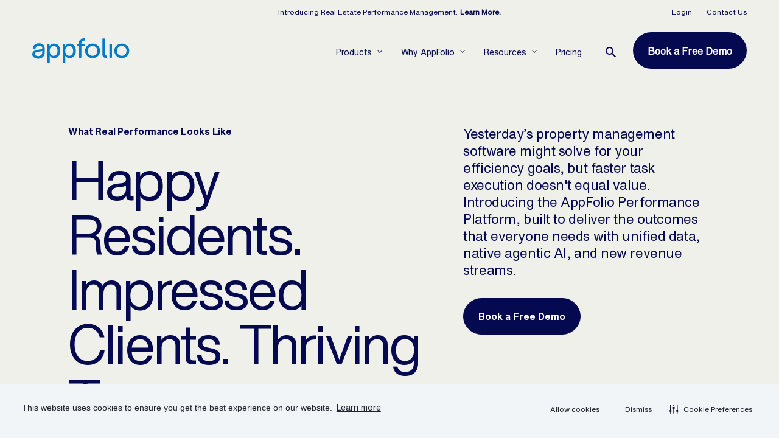

--- FILE ---
content_type: text/html; charset=utf-8
request_url: https://www.appfolio.com/?utm_source=startupstash.com&utm_medium=startupstash.com&utm_campaign=alternative_page
body_size: 48985
content:
<!doctype html>
<html data-n-head-ssr lang="en" data-build="APM-0" data-n-head="%7B%22lang%22:%7B%22ssr%22:%22en%22%7D,%22data-build%22:%7B%22ssr%22:%22APM-0%22%7D%7D">
  <head >
    <meta data-n-head="ssr" charset="utf-8"><meta data-n-head="ssr" name="HandheldFriendly" content="True"><meta data-n-head="ssr" name="viewport" content="width=device-width, initial-scale=1.0"><meta data-n-head="ssr" data-hid="og:image" property="og:image" itemprop="image" content="https://learn.appfolio.com/apm/www/favicons/fb-icon-554x554.png"><meta data-n-head="ssr" data-hid="og:site_name" property="og:site_name" content="AppFolio"><meta data-n-head="ssr" data-hid="article:publisher" property="article:publisher" content="AppFolio"><meta data-n-head="ssr" data-hid="fb:admins" property="fb:admins" content="75233933923"><meta data-n-head="ssr" data-hid="google-site-verification" name="google-site-verification" content="hsia7d4R-lQBe02RD9EmGug0-Q1LTU7AdQBXvzkJyOs"><meta data-n-head="ssr" data-hid="charset" charset="utf-8"><meta data-n-head="ssr" data-hid="mobile-web-app-capable" name="mobile-web-app-capable" content="yes"><meta data-n-head="ssr" data-hid="apple-mobile-web-app-title" name="apple-mobile-web-app-title" content="appfolio"><meta data-n-head="ssr" data-hid="og:type" name="og:type" property="og:type" content="website"><meta data-n-head="ssr" data-hid="og:url" property="og:url" content="https://www.appfolio.com/"><meta data-n-head="ssr" data-hid="og:title" name="title" property="og:title" content="AppFolio: Move Beyond Property Management Software"><meta data-n-head="ssr" data-hid="og:description" name="description" property="og:description" content="Ditch yesterday’s property management software. Learn how the AppFolio Performance Platform helps you deliver more value for residents, owners, and investors."><title>AppFolio: Move Beyond Property Management Software</title><link data-n-head="ssr" rel="icon" type="image/x-icon" href="https://learn.appfolio.com/apm/www/favicons/favicon.ico" sizes="16x16"><link data-n-head="ssr" rel="icon" type="image/png" href="https://learn.appfolio.com/apm/www/favicons/favicon-16x16.png" sizes="16x16"><link data-n-head="ssr" rel="icon" type="image/png" href="https://learn.appfolio.com/apm/www/favicons/favicon-32x32.png" sizes="32x32"><link data-n-head="ssr" rel="icon" type="image/png" href="https://learn.appfolio.com/apm/www/favicons/favicon-96x96.png" sizes="96x96"><link data-n-head="ssr" rel="apple-touch-icon" type="image/png" href="https://learn.appfolio.com/apm/www/favicons/apple-icon-57x57.png" sizes="57x57"><link data-n-head="ssr" rel="apple-touch-icon" type="image/png" href="https://learn.appfolio.com/apm/www/favicons/apple-icon-60x60.png" sizes="60x60"><link data-n-head="ssr" rel="apple-touch-icon" type="image/png" href="https://learn.appfolio.com/apm/www/favicons/apple-icon-72x72.png" sizes="72x72"><link data-n-head="ssr" rel="apple-touch-icon" type="image/png" href="https://learn.appfolio.com/apm/www/favicons/apple-icon-76x76.png" sizes="76x76"><link data-n-head="ssr" rel="apple-touch-icon" type="image/png" href="https://learn.appfolio.com/apm/www/favicons/apple-icon-114x114.png" sizes="114x114"><link data-n-head="ssr" rel="apple-touch-icon" type="image/png" href="https://learn.appfolio.com/apm/www/favicons/apple-icon-120x120.png" sizes="120x120"><link data-n-head="ssr" rel="apple-touch-icon" type="image/png" href="https://learn.appfolio.com/apm/www/favicons/apple-icon-144x144.png" sizes="144x144"><link data-n-head="ssr" rel="apple-touch-icon" type="image/png" href="https://learn.appfolio.com/apm/www/favicons/apple-icon-152x152.png" sizes="152x152"><link data-n-head="ssr" rel="apple-touch-icon" type="image/png" href="https://learn.appfolio.com/apm/www/favicons/apple-icon-180x180.png" sizes="180x180"><link data-n-head="ssr" rel="apple-touch-icon" type="image/png" href="https://learn.appfolio.com/apm/www/favicons/apple-icon.png" sizes="192x192"><link data-n-head="ssr" rel="apple-touch-icon-precomposed" type="image/png" href="https://learn.appfolio.com/apm/www/favicons/apple-icon-precomposed.png" sizes="192x192"><link data-n-head="ssr" rel="manifest" type="application/json" href="https://learn.appfolio.com/apm/www/favicons/manifest.json"><link data-n-head="ssr" rel="msapplication-config" type="application/xml" href="https://learn.appfolio.com/apm/www/favicons/browserconfig.xml"><link data-n-head="ssr" data-hid="shortcut-icon" rel="shortcut icon" href="/_nuxt/icons/icon_64x64.4826b9.png"><link data-n-head="ssr" data-hid="apple-touch-icon" rel="apple-touch-icon" href="/_nuxt/icons/icon_512x512.4826b9.png" sizes="512x512"><link data-n-head="ssr" rel="manifest" href="/_nuxt/manifest.79dcef88.json" data-hid="manifest"><link data-n-head="ssr" data-hid="canonical" rel="canonical" href="https://www.appfolio.com"><script data-n-head="ssr" data-hid="gtm-datalayer" type="text/javascript">window.dataLayer = window.dataLayer || []; window.dataLayer.push({"productName":"Property Manager","pageType":"Marketing","pageType1":"Information","pageType2":"Homepage","pageTopic":"AppFolio General","formCategory":"Not Applicable"});</script><script data-n-head="ssr" data-hid="gtm-script">if(!window._gtm_init){window._gtm_init=1;(function(w,n,d,m,e,p){w[d]=(w[d]==1||n[d]=='yes'||n[d]==1||n[m]==1||(w[e]&&w[e][p]&&w[e][p]()))?1:0})(window,navigator,'doNotTrack','msDoNotTrack','external','msTrackingProtectionEnabled');(function(w,d,s,l,x,y){w[x]={};w._gtm_inject=function(i){if(w.doNotTrack||w[x][i])return;w[x][i]=1;w[l]=w[l]||[];w[l].push({'gtm.start':new Date().getTime(),event:'gtm.js'});var f=d.getElementsByTagName(s)[0],j=d.createElement(s);j.async=true;j.src='https://www.googletagmanager.com/gtm.js?id='+i;f.parentNode.insertBefore(j,f);}})(window,document,'script','dataLayer','_gtm_ids','_gtm_inject')}</script><script data-n-head="ssr" data-hid="securiti-ai" src="https://cdn-prod.securiti.ai/consent/auto_blocking/9a1e4cf6-7222-431a-b7e9-bbe6a6361981/ec770985-d58d-4ceb-bd4a-e5a4609d17e5.js"></script><script data-n-head="ssr" data-hid="bizible" src="https://cdn.bizible.com/scripts/bizible.js" defer></script><script data-n-head="nuxt-jsonld" data-hid="nuxt-jsonld--44a6de7b" type="application/ld+json">{"@context":"https://schema.org","@graph":[{"@type":"Organization","name":"AppFolio Property Management Software","url":"https://www.appfolio.com/","description":"AppFolio property management software is trusted by thousands to get organized, efficient, and profitable. Automate and grow your business. Get a demo today!","sameAs":["https://www.facebook.com/appfolio/","https://www.instagram.com/appfolio/","https://x.com/appfolio"],"logo":"https://www.appfolio.com/v3/img/shared/logo-appfolio.svg"},{"@context":"https://schema.org/","@type":"WebApplication","browserRequirements":"Current release of Chrome, Firefox, or Safari. Microsoft Edge 13 and 14 requires Windows 10. Internet Explorer 11 requires Windows 7 or 8. Users of Internet Explorer 9 and 10 should upgrade to a newer browser, and IE9 users on Windows XP should consider using Firefox.","applicationCategory":"Property Management Software","availableOnDevice":"Android, iOS, Windows","countriesSupported":"United States","featureList":"https://www.appfolio.com/features","operatingSystem":"All","aggregateRating":{"@type":"AggregateRating","reviewCount":"454","ratingValue":"4.3","description":"AppFolio Property Manager is designed for property managers who want to automate, modernize, and grow their business. Whether you manage multifamily, single-family, student housing, HOA, condo, or commercial properties - or maybe you manage a mixed portfolio - our all-in-one cloud-based solution has features built specifically for you so you can streamline your workday and focus on your bottom line. Transparent Pricing. No Hidden Fees. Free Upgrades. Period. With AppFolio's cloud-based property management software you get everything you need to run a more successful business."},"name":"AppFolio Property Manager","offers":[{"@type":"Offer","name":"AppFolio Property Manager for Community Associations: $0.80 per unit/month.","price":"0.80","priceCurrency":"USD","url":"https://www.appfolio.com/pricing"},{"@type":"Offer","name":"AppFolio Property Manager for Residential: $1.40 per unit/month.","price":"1.40","priceCurrency":"USD","url":"https://www.appfolio.com/pricing"},{"@type":"Offer","name":"AppFolio Property Manager for Student Housing: $1.40 per unit/month.","price":"1.40","priceCurrency":"USD","url":"https://www.appfolio.com/pricing"},{"@type":"Offer","name":"AppFolio Property Manager for Commercial: $1.50 per unit/month.","price":"1.50","priceCurrency":"USD","url":"https://www.appfolio.com/pricing"},{"@type":"Offer","name":"AppFolio Property Manager Plus is for larger, growing organizations typically managing 1,000+ units across regions: AppFolio Property Manager Plus for residential is $3.00 per unit/month.","price":"3.00","priceCurrency":"USD","url":"https://www.appfolio.com/pricing"},{"@type":"Offer","name":"AppFolio Property Manager Plus is for larger, growing organizations typically managing 1,000+ units across regions: AppFolio Property Manager Plus for commercial is $1.50 per unit/month.","price":"1.50","priceCurrency":"USD","url":"https://www.appfolio.com/pricing"},{"@type":"Offer","name":"AppFolio Property Manager Plus is for larger, growing organizations typically managing 1,000+ units across regions: AppFolio Property Manager Plus for community associations is $0.85 per unit/month.","price":"0.85","priceCurrency":"USD","url":"https://www.appfolio.com/pricing"},{"@type":"Offer","name":"AppFolio Property Manager Plus is for larger, growing organizations typically managing 1,000+ units across regions: AppFolio Property Manager Plus for student housing is $3.00 per unit/month.","price":"3.00","priceCurrency":"USD","url":"https://www.appfolio.com/pricing"}]}]}</script><link rel="preload" href="/_nuxt/runtime.23f4683.js" as="script"><link rel="preload" href="/_nuxt/commons/app.084afd6.js" as="script"><link rel="preload" href="/_nuxt/vendors/app.3c0939e.js" as="script"><link rel="preload" href="/_nuxt/app.2282f9d.js" as="script"><link rel="preload" href="/_nuxt/pages/homepage.a559665.js" as="script"><link rel="preload" href="/_nuxt/vendors/components/embla-carousel/components/logo-carousel/components/story-hub-block/pages/homepage.700dc2b.js" as="script"><link rel="preload" href="/_nuxt/components/embla-carousel.859ce03.js" as="script"><style data-vue-ssr-id="7029922c:0 fea95f1a:0 a06047f6:0 96d2b43c:0 b6fe04ae:0 6b02d929:0 69b1aa31:0 1257d5b5:0 3ed2492c:0 5d308162:0 28c59202:0 22830e1a:0 6c0c595e:0 992a0dbe:0 68f08eb4:0 13525645:0 d559ae2e:0 7e250664:0 2628e71f:0 0a7f274e:0 47edbbaa:0 d1189354:0 19672892:0 1a732e24:0 7bf9646a:0 1f9692e2:0 2c1f2686:0 7c72089a:0 727913c6:0 611611fb:0 ee667032:0">@font-face{font-display:swap;font-family:"HelveticaNowDisplayBold";font-weight:700;src:url("//learn.appfolio.com/apm/www/v3/fonts/helvetica-now/display/bold.eot");src:url("//learn.appfolio.com/apm/www/v3/fonts/helvetica-now/display/bold.eot") format("embedded-opentype"),url("//learn.appfolio.com/apm/www/v3/fonts/helvetica-now/display/bold.woff2") format("woff2"),url("//learn.appfolio.com/apm/www/v3/fonts/helvetica-now/display/bold.woff") format("woff"),url("//learn.appfolio.com/apm/www/v3/fonts/helvetica-now/display/bold.ttf") format("truetype"),url("//learn.appfolio.com/apm/www/v3/fonts/helvetica-now/display/bold.svg") format("svg")}@font-face{font-display:swap;font-family:"HelveticaNowText";src:url("//learn.appfolio.com/apm/www/v3/fonts/helvetica-now/text/regular.eot");src:url("//learn.appfolio.com/apm/www/v3/fonts/helvetica-now/text/regular.eot") format("embedded-opentype"),url("//learn.appfolio.com/apm/www/v3/fonts/helvetica-now/text/regular.woff2") format("woff2"),url("//learn.appfolio.com/apm/www/v3/fonts/helvetica-now/text/regular.woff") format("woff"),url("//learn.appfolio.com/apm/www/v3/fonts/helvetica-now/text/regular.ttf") format("truetype"),url("//learn.appfolio.com/apm/www/v3/fonts/helvetica-now/text/regular.svg") format("svg")}@font-face{font-display:swap;font-family:"HelveticaNowTextBold";font-weight:700;src:url("//learn.appfolio.com/apm/www/v3/fonts/helvetica-now/text/bold.eot");src:url("//learn.appfolio.com/apm/www/v3/fonts/helvetica-now/text/bold.eot") format("embedded-opentype"),url("//learn.appfolio.com/apm/www/v3/fonts/helvetica-now/text/bold.woff2") format("woff2"),url("//learn.appfolio.com/apm/www/v3/fonts/helvetica-now/text/bold.woff") format("woff"),url("//learn.appfolio.com/apm/www/v3/fonts/helvetica-now/text/bold.ttf") format("truetype"),url("//learn.appfolio.com/apm/www/v3/fonts/helvetica-now/text/bold.svg") format("svg")}@font-face{font-display:swap;font-family:"HelveticaNowTextLight";font-weight:normal;src:url("//learn.appfolio.com/apm/www/v3/fonts/helvetica-now/text/light.eot");src:url("//learn.appfolio.com/apm/www/v3/fonts/helvetica-now/text/light.eot") format("embedded-opentype"),url("//learn.appfolio.com/apm/www/v3/fonts/helvetica-now/text/light.woff2") format("woff2"),url("//learn.appfolio.com/apm/www/v3/fonts/helvetica-now/text/light.woff") format("woff"),url("//learn.appfolio.com/apm/www/v3/fonts/helvetica-now/text/light.ttf") format("truetype"),url("//learn.appfolio.com/apm/www/v3/fonts/helvetica-now/text/light.svg") format("svg")}@font-face{font-display:swap;font-family:"HelveticaNowTextMedium";font-weight:500;src:url("//learn.appfolio.com/apm/www/v3/fonts/helvetica-now/text/medium.eot");src:url("//learn.appfolio.com/apm/www/v3/fonts/helvetica-now/text/medium.eot") format("embedded-opentype"),url("//learn.appfolio.com/apm/www/v3/fonts/helvetica-now/text/medium.woff2") format("woff2"),url("//learn.appfolio.com/apm/www/v3/fonts/helvetica-now/text/medium.woff") format("woff"),url("//learn.appfolio.com/apm/www/v3/fonts/helvetica-now/text/medium.ttf") format("truetype"),url("//learn.appfolio.com/apm/www/v3/fonts/helvetica-now/text/medium.svg") format("svg")}.screen-reader-only{position:absolute;width:1px;clip:rect(0 0 0 0);overflow:hidden;white-space:nowrap}[vce-ready] .heading-xl,#__nuxt .heading-xl{font-size:clamp(56px, 17.6px + 7.1111111111vw, 120px);font-family:"HelveticaNowDisplay",helvetica,sans-serif;font-weight:400;letter-spacing:-2%;margin-left:0;margin-right:0;line-height:96%}[vce-ready] .heading1-v2,#__nuxt .heading1-v2{font-size:clamp(44px, 16.4px + 5.1111111111vw, 90px);font-family:"HelveticaNowDisplay",helvetica,sans-serif;font-weight:400;letter-spacing:-2%;margin-left:0;margin-right:0;line-height:96%}[vce-ready] .heading2-v2,#__nuxt .heading2-v2{font-size:clamp(32px, 3.2px + 5.3333333333vw, 80px);font-family:"HelveticaNowDisplay",helvetica,sans-serif;font-weight:400;letter-spacing:-2%;line-height:96%;margin-left:0;margin-right:0}[vce-ready] .heading3-v2,#__nuxt .heading3-v2{font-size:clamp(28px, 6.4px + 4vw, 64px);font-family:"HelveticaNowDisplay",helvetica,sans-serif;font-weight:400;letter-spacing:-2%;line-height:96%;margin-left:0;margin-right:0}[vce-ready] .heading4-v2,#__nuxt .heading4-v2{font-size:clamp(24px, 12px + 2.2222222222vw, 44px);font-family:"HelveticaNowDisplay",helvetica,sans-serif;font-weight:400;letter-spacing:-2%;line-height:96%;margin-left:0;margin-right:0}[vce-ready] .heading5-v2,#__nuxt .heading5-v2{font-size:clamp(20px, 12.8px + 1.3333333333vw, 32px);font-family:"HelveticaNowDisplay",helvetica,sans-serif;font-weight:400;letter-spacing:-2%;line-height:96%;margin-left:0;margin-right:0}[vce-ready] h1:not([class]),[vce-ready] .heading-1,#__nuxt h1:not([class]),#__nuxt .heading-1{font-size:clamp(40px, 25.6px + 2.6666666667vw, 64px);font-family:"HelveticaNowDisplayBold",helvetica,sans-serif;letter-spacing:0;font-weight:700;margin-left:0;margin-right:0;line-height:100%}[vce-ready] h2:not([class]),[vce-ready] .heading-2,#__nuxt h2:not([class]),#__nuxt .heading-2{font-size:clamp(32px, 24.8px + 1.3333333333vw, 44px);font-family:"HelveticaNowDisplayBold",helvetica,sans-serif;letter-spacing:0;font-weight:700;line-height:120%;margin-left:0;margin-right:0}@media(min-width: 768px){[vce-ready] h2:not([class]),[vce-ready] .heading-2,#__nuxt h2:not([class]),#__nuxt .heading-2{line-height:110%}}[vce-ready] h3:not([class]),[vce-ready] .heading-3,#__nuxt h3:not([class]),#__nuxt .heading-3{font-family:"HelveticaNowDisplayBold",helvetica,sans-serif;font-size:1.5rem;font-weight:700;letter-spacing:-0.01em;line-height:120%;margin-left:0;margin-right:0}@media(min-width: 768px){[vce-ready] h3:not([class]),[vce-ready] .heading-3,#__nuxt h3:not([class]),#__nuxt .heading-3{font-size:2rem}}[vce-ready] h4:not([class]),[vce-ready] .heading-4,#__nuxt h4:not([class]),#__nuxt .heading-4{font-family:"HelveticaNowTextMedium",helvetica,sans-serif;font-size:1.25rem;font-weight:500;letter-spacing:-0.01em;line-height:120%;margin-left:0;margin-right:0}@media(min-width: 768px){[vce-ready] h4:not([class]),[vce-ready] .heading-4,#__nuxt h4:not([class]),#__nuxt .heading-4{font-size:1.5rem;line-height:115%;letter-spacing:-0.02em}}[vce-ready] h5:not([class]),[vce-ready] .heading-5,#__nuxt h5:not([class]),#__nuxt .heading-5{font-family:"HelveticaNowTextBold",helvetica,sans-serif;font-size:1.125rem;font-weight:700;letter-spacing:-0.01em;line-height:135%;margin-left:0;margin-right:0}@media(min-width: 768px){[vce-ready] h5:not([class]),[vce-ready] .heading-5,#__nuxt h5:not([class]),#__nuxt .heading-5{font-family:"HelveticaNowTextMedium",helvetica,sans-serif;font-size:1.375rem;font-weight:500}}[vce-ready] p:not([class]),[vce-ready] .body-1,#__nuxt p:not([class]),#__nuxt .body-1{font-family:"HelveticaNowText",helvetica,sans-serif;font-size:1rem;font-weight:400;letter-spacing:0;line-height:150%;margin-left:0;margin-right:0}[vce-ready] .body-2,#__nuxt .body-2{font-family:"HelveticaNowDisplayBold",helvetica,sans-serif;font-size:1rem;font-weight:700;letter-spacing:.02em;line-height:150%;margin-left:0;margin-right:0}[vce-ready] .body-3,#__nuxt .body-3{font-family:"HelveticaNowTextBold",helvetica,sans-serif;font-size:.875rem;font-weight:700;letter-spacing:-0.01em;line-height:150%;margin-left:0;margin-right:0}[vce-ready] .body-4,#__nuxt .body-4{font-family:"HelveticaNowText",helvetica,sans-serif;font-size:.875rem;font-weight:400;line-height:150%;margin-left:0;margin-right:0;letter-spacing:-0.01em}[vce-ready] .body-large,#__nuxt .body-large{font-size:clamp(18px, 15.6px + 0.4444444444vw, 22px);font-family:"HelveticaNowText",helvetica,sans-serif;font-weight:400;letter-spacing:-1%;line-height:130%;margin-left:0;margin-right:0}[vce-ready] .body-medium,#__nuxt .body-medium{font-size:clamp(16px, 14.8px + 0.2222222222vw, 18px);font-family:"HelveticaNowText",helvetica,sans-serif;font-weight:400;letter-spacing:-2%;line-height:140%;margin-left:0;margin-right:0}[vce-ready] .body-small,#__nuxt .body-small{font-family:"HelveticaNowText",helvetica,sans-serif;font-size:.875rem;font-weight:400;letter-spacing:-2%;line-height:140%;margin-left:0;margin-right:0}[vce-ready] .body-caption,#__nuxt .body-caption{font-family:"HelveticaNowText",helvetica,sans-serif;font-size:.75rem;font-weight:400;letter-spacing:0;line-height:130%;margin-left:0;margin-right:0}@media(min-width: 768px){[vce-ready] .body-caption,#__nuxt .body-caption{line-height:150%}}[vce-ready] .body-caption-v2,#__nuxt .body-caption-v2{font-family:"HelveticaNowText",helvetica,sans-serif;font-size:.75rem;font-weight:400;letter-spacing:-2%;line-height:140%;margin-left:0;margin-right:0}[vce-ready] .label-large,#__nuxt .label-large{font-family:"HelveticaNowText",helvetica,sans-serif;font-size:1rem;font-weight:700;letter-spacing:-2%;line-height:130%;margin-left:0;margin-right:0}[vce-ready] .label-medium,#__nuxt .label-medium{font-family:"HelveticaNowText",helvetica,sans-serif;font-size:.875rem;font-weight:700;letter-spacing:-2%;line-height:130%;margin-left:0;margin-right:0}[vce-ready] [class*=heading-]+p,[vce-ready] [class*=body-]+p,[vce-ready] h1+p,[vce-ready] h2+p,[vce-ready] h3+p,[vce-ready] h4+p,[vce-ready] h5+p,[vce-ready] p+p,#__nuxt [class*=heading-]+p,#__nuxt [class*=body-]+p,#__nuxt h1+p,#__nuxt h2+p,#__nuxt h3+p,#__nuxt h4+p,#__nuxt h5+p,#__nuxt p+p{margin-top:1rem}[vce-ready] [class*=heading-]+ul:not([class]),[vce-ready] [class*=body-]+ul:not([class]),#__nuxt [class*=heading-]+ul:not([class]),#__nuxt [class*=body-]+ul:not([class]){margin-top:1rem}[vce-ready] p+ul:not([class]),[vce-ready] p+p:not([class]),[vce-ready] p+h1:not([class]),[vce-ready] p+h2:not([class]),[vce-ready] p+h3:not([class]),[vce-ready] p+h4:not([class]),[vce-ready] p+h5:not([class]),#__nuxt p+ul:not([class]),#__nuxt p+p:not([class]),#__nuxt p+h1:not([class]),#__nuxt p+h2:not([class]),#__nuxt p+h3:not([class]),#__nuxt p+h4:not([class]),#__nuxt p+h5:not([class]){margin-top:1rem;overflow-wrap:break-word}[vce-ready] h1+ul:not([class]),[vce-ready] h1+p:not([class]),[vce-ready] h1+h1:not([class]),[vce-ready] h1+h2:not([class]),[vce-ready] h1+h3:not([class]),[vce-ready] h1+h4:not([class]),[vce-ready] h1+h5:not([class]),#__nuxt h1+ul:not([class]),#__nuxt h1+p:not([class]),#__nuxt h1+h1:not([class]),#__nuxt h1+h2:not([class]),#__nuxt h1+h3:not([class]),#__nuxt h1+h4:not([class]),#__nuxt h1+h5:not([class]){margin-top:1rem}[vce-ready] h2+ul:not([class]),[vce-ready] h2+p:not([class]),[vce-ready] h2+h1:not([class]),[vce-ready] h2+h2:not([class]),[vce-ready] h2+h3:not([class]),[vce-ready] h2+h4:not([class]),[vce-ready] h2+h5:not([class]),#__nuxt h2+ul:not([class]),#__nuxt h2+p:not([class]),#__nuxt h2+h1:not([class]),#__nuxt h2+h2:not([class]),#__nuxt h2+h3:not([class]),#__nuxt h2+h4:not([class]),#__nuxt h2+h5:not([class]){margin-top:1rem}[vce-ready] h3+ul:not([class]),[vce-ready] h3+p:not([class]),[vce-ready] h3+h1:not([class]),[vce-ready] h3+h2:not([class]),[vce-ready] h3+h3:not([class]),[vce-ready] h3+h4:not([class]),[vce-ready] h3+h5:not([class]),#__nuxt h3+ul:not([class]),#__nuxt h3+p:not([class]),#__nuxt h3+h1:not([class]),#__nuxt h3+h2:not([class]),#__nuxt h3+h3:not([class]),#__nuxt h3+h4:not([class]),#__nuxt h3+h5:not([class]){margin-top:1rem}[vce-ready] h4+ul:not([class]),[vce-ready] h4+p:not([class]),[vce-ready] h4+h1:not([class]),[vce-ready] h4+h2:not([class]),[vce-ready] h4+h3:not([class]),[vce-ready] h4+h4:not([class]),[vce-ready] h4+h5:not([class]),#__nuxt h4+ul:not([class]),#__nuxt h4+p:not([class]),#__nuxt h4+h1:not([class]),#__nuxt h4+h2:not([class]),#__nuxt h4+h3:not([class]),#__nuxt h4+h4:not([class]),#__nuxt h4+h5:not([class]){margin-top:1rem}[vce-ready] h5+ul:not([class]),[vce-ready] h5+p:not([class]),[vce-ready] h5+h1:not([class]),[vce-ready] h5+h2:not([class]),[vce-ready] h5+h3:not([class]),[vce-ready] h5+h4:not([class]),[vce-ready] h5+h5:not([class]),#__nuxt h5+ul:not([class]),#__nuxt h5+p:not([class]),#__nuxt h5+h1:not([class]),#__nuxt h5+h2:not([class]),#__nuxt h5+h3:not([class]),#__nuxt h5+h4:not([class]),#__nuxt h5+h5:not([class]){margin-top:1rem}[vce-ready] p+ul:not([class]),[vce-ready] p+p:not([class]),[vce-ready] p+h1:not([class]),[vce-ready] p+h2:not([class]),[vce-ready] p+h3:not([class]),[vce-ready] p+h4:not([class]),[vce-ready] p+h5:not([class]),#__nuxt p+ul:not([class]),#__nuxt p+p:not([class]),#__nuxt p+h1:not([class]),#__nuxt p+h2:not([class]),#__nuxt p+h3:not([class]),#__nuxt p+h4:not([class]),#__nuxt p+h5:not([class]){margin-top:1rem}[vce-ready] [class*=heading-] a[target=_blank]::after,[vce-ready] [class*=body-] a[target=_blank]::after,[vce-ready] h1:not([class]) a[target=_blank]::after,[vce-ready] h2:not([class]) a[target=_blank]::after,[vce-ready] h3:not([class]) a[target=_blank]::after,[vce-ready] h4:not([class]) a[target=_blank]::after,[vce-ready] h5:not([class]) a[target=_blank]::after,[vce-ready] p:not([class]) a[target=_blank]::after,#__nuxt [class*=heading-] a[target=_blank]::after,#__nuxt [class*=body-] a[target=_blank]::after,#__nuxt h1:not([class]) a[target=_blank]::after,#__nuxt h2:not([class]) a[target=_blank]::after,#__nuxt h3:not([class]) a[target=_blank]::after,#__nuxt h4:not([class]) a[target=_blank]::after,#__nuxt h5:not([class]) a[target=_blank]::after,#__nuxt p:not([class]) a[target=_blank]::after{background-image:url("//learn.appfolio.com/apm/www/assets/static/svgs/new-tab-icon.svg");background-size:contain;content:"";display:inline-block;height:16px;margin-left:.1rem;width:16px}[vce-ready] [class*=heading-] a[href],[vce-ready] [class*=heading-] a[href]:focus,[vce-ready] [class*=body-] a[href],[vce-ready] [class*=body-] a[href]:focus,[vce-ready] h1:not([class]) a[href],[vce-ready] h1:not([class]) a[href]:focus,[vce-ready] h2:not([class]) a[href],[vce-ready] h2:not([class]) a[href]:focus,[vce-ready] h3:not([class]) a[href],[vce-ready] h3:not([class]) a[href]:focus,[vce-ready] h4:not([class]) a[href],[vce-ready] h4:not([class]) a[href]:focus,[vce-ready] h5:not([class]) a[href],[vce-ready] h5:not([class]) a[href]:focus,[vce-ready] p:not([class]) a[href],[vce-ready] p:not([class]) a[href]:focus,#__nuxt [class*=heading-] a[href],#__nuxt [class*=heading-] a[href]:focus,#__nuxt [class*=body-] a[href],#__nuxt [class*=body-] a[href]:focus,#__nuxt h1:not([class]) a[href],#__nuxt h1:not([class]) a[href]:focus,#__nuxt h2:not([class]) a[href],#__nuxt h2:not([class]) a[href]:focus,#__nuxt h3:not([class]) a[href],#__nuxt h3:not([class]) a[href]:focus,#__nuxt h4:not([class]) a[href],#__nuxt h4:not([class]) a[href]:focus,#__nuxt h5:not([class]) a[href],#__nuxt h5:not([class]) a[href]:focus,#__nuxt p:not([class]) a[href],#__nuxt p:not([class]) a[href]:focus{color:#1e2430;font-weight:normal;text-decoration:underline}[vce-ready] [class*=heading-] a[href]:hover,[vce-ready] [class*=heading-] a[href]:focus:hover,[vce-ready] [class*=body-] a[href]:hover,[vce-ready] [class*=body-] a[href]:focus:hover,[vce-ready] h1:not([class]) a[href]:hover,[vce-ready] h1:not([class]) a[href]:focus:hover,[vce-ready] h2:not([class]) a[href]:hover,[vce-ready] h2:not([class]) a[href]:focus:hover,[vce-ready] h3:not([class]) a[href]:hover,[vce-ready] h3:not([class]) a[href]:focus:hover,[vce-ready] h4:not([class]) a[href]:hover,[vce-ready] h4:not([class]) a[href]:focus:hover,[vce-ready] h5:not([class]) a[href]:hover,[vce-ready] h5:not([class]) a[href]:focus:hover,[vce-ready] p:not([class]) a[href]:hover,[vce-ready] p:not([class]) a[href]:focus:hover,#__nuxt [class*=heading-] a[href]:hover,#__nuxt [class*=heading-] a[href]:focus:hover,#__nuxt [class*=body-] a[href]:hover,#__nuxt [class*=body-] a[href]:focus:hover,#__nuxt h1:not([class]) a[href]:hover,#__nuxt h1:not([class]) a[href]:focus:hover,#__nuxt h2:not([class]) a[href]:hover,#__nuxt h2:not([class]) a[href]:focus:hover,#__nuxt h3:not([class]) a[href]:hover,#__nuxt h3:not([class]) a[href]:focus:hover,#__nuxt h4:not([class]) a[href]:hover,#__nuxt h4:not([class]) a[href]:focus:hover,#__nuxt h5:not([class]) a[href]:hover,#__nuxt h5:not([class]) a[href]:focus:hover,#__nuxt p:not([class]) a[href]:hover,#__nuxt p:not([class]) a[href]:focus:hover{text-decoration:underline}[vce-ready] .heading--bold,[vce-ready] .body--bold,#__nuxt .heading--bold,#__nuxt .body--bold{font-weight:700}[vce-ready] .heading--regular,[vce-ready] .body--regular,#__nuxt .heading--regular,#__nuxt .body--regular{font-weight:400}[vce-ready] .heading--light,[vce-ready] .body--light,#__nuxt .heading--light,#__nuxt .body--light{font-weight:100}[vce-ready] .heading--flush,[vce-ready] .body--flush,#__nuxt .heading--flush,#__nuxt .body--flush{margin-bottom:0;margin-top:0}.app-container{margin:0 auto;max-width:90rem;width:100%}.app-container--fullwidth{max-width:none}.app-row{box-sizing:border-box;display:flex;flex:0 1 auto;flex-direction:row;flex-wrap:wrap;position:relative}.app-col.reverse{flex-direction:column-reverse}@media(max-width: 767px){.app-col--default{margin-left:1rem;margin-right:1rem}.app-col--default.app-col-xs{flex-grow:1;flex-basis:100%}}@media(max-width: 1024px){.app-col--default-md{margin-left:1rem;margin-right:1rem}.app-col--default-md.app-col-xs{flex-grow:1;flex-basis:100%}}@media(max-width: 1439px){.app-col--default-lg{margin-left:1rem;margin-right:1rem}.app-col--default-lg.app-col-xs{flex-grow:1;flex-basis:100%}}.app-row-xs{box-sizing:border-box;display:flex;flex:0 1 auto;flex-direction:row;flex-wrap:wrap;position:relative}.app-row-xs--start{justify-content:flex-start}.app-row-xs--center{justify-content:center}.app-row-xs--end{justify-content:flex-end}.app-row-xs--around{justify-content:space-around}.app-row-xs--between{justify-content:space-between}.app-row-xs--top{align-items:flex-start}.app-row-xs--middle{align-items:center}.app-row-xs--bottom{align-items:flex-end}.app-row-xs--reverse{flex-direction:row-reverse}.app-row-xs--wrap{flex-wrap:wrap}.app-row-xs--nowrap{flex-wrap:nowrap}.app-col-xs{flex-basis:0;flex-grow:1;width:100%}.app-col-xs--first{order:-1}.app-col-xs--last{order:1}.app-col-xs--origin{order:0}.app-col-xs--hide{display:none}.app-col-xs--show{display:flex}.app-col-xs--show-block{display:block}.app-col-xs--show-inline-block{display:inline-block}.app-col-xs--show-inline-flex{display:inline-flex}.app-col-xs-1{flex:0 0 auto;flex-basis:4.1666666667vw;width:4.1666666667vw;max-width:3.75rem}.app-col-xs-offset-0{margin-left:0}.app-col-xs-offset-right-0{margin-right:0}.app-col-xs-offset-1{margin-left:4.1666666667vw}@media(min-width: 1440px){.app-col-xs-offset-1{margin-left:3.75rem}}.app-col-xs-offset-right-1{margin-right:4.1666666667vw}@media(min-width: 1440px){.app-col-xs-offset-right-1{margin-right:3.75rem}}.app-col-xs-2{flex:0 0 auto;flex-basis:8.3333333333vw;width:8.3333333333vw;max-width:7.5rem}.app-col-xs-offset-2{margin-left:8.3333333333vw}@media(min-width: 1440px){.app-col-xs-offset-2{margin-left:7.5rem}}.app-col-xs-offset-right-2{margin-right:8.3333333333vw}@media(min-width: 1440px){.app-col-xs-offset-right-2{margin-right:7.5rem}}.app-col-xs-3{flex:0 0 auto;flex-basis:12.5vw;width:12.5vw;max-width:11.25rem}.app-col-xs-offset-3{margin-left:12.5vw}@media(min-width: 1440px){.app-col-xs-offset-3{margin-left:11.25rem}}.app-col-xs-offset-right-3{margin-right:12.5vw}@media(min-width: 1440px){.app-col-xs-offset-right-3{margin-right:11.25rem}}.app-col-xs-4{flex:0 0 auto;flex-basis:16.6666666667vw;width:16.6666666667vw;max-width:15rem}.app-col-xs-offset-4{margin-left:16.6666666667vw}@media(min-width: 1440px){.app-col-xs-offset-4{margin-left:15rem}}.app-col-xs-offset-right-4{margin-right:16.6666666667vw}@media(min-width: 1440px){.app-col-xs-offset-right-4{margin-right:15rem}}.app-col-xs-5{flex:0 0 auto;flex-basis:20.8333333333vw;width:20.8333333333vw;max-width:18.75rem}.app-col-xs-offset-5{margin-left:20.8333333333vw}@media(min-width: 1440px){.app-col-xs-offset-5{margin-left:18.75rem}}.app-col-xs-offset-right-5{margin-right:20.8333333333vw}@media(min-width: 1440px){.app-col-xs-offset-right-5{margin-right:18.75rem}}.app-col-xs-6{flex:0 0 auto;flex-basis:25vw;width:25vw;max-width:22.5rem}.app-col-xs-offset-6{margin-left:25vw}@media(min-width: 1440px){.app-col-xs-offset-6{margin-left:22.5rem}}.app-col-xs-offset-right-6{margin-right:25vw}@media(min-width: 1440px){.app-col-xs-offset-right-6{margin-right:22.5rem}}.app-col-xs-7{flex:0 0 auto;flex-basis:29.1666666667vw;width:29.1666666667vw;max-width:26.25rem}.app-col-xs-offset-7{margin-left:29.1666666667vw}@media(min-width: 1440px){.app-col-xs-offset-7{margin-left:26.25rem}}.app-col-xs-offset-right-7{margin-right:29.1666666667vw}@media(min-width: 1440px){.app-col-xs-offset-right-7{margin-right:26.25rem}}.app-col-xs-8{flex:0 0 auto;flex-basis:33.3333333333vw;width:33.3333333333vw;max-width:30rem}.app-col-xs-offset-8{margin-left:33.3333333333vw}@media(min-width: 1440px){.app-col-xs-offset-8{margin-left:30rem}}.app-col-xs-offset-right-8{margin-right:33.3333333333vw}@media(min-width: 1440px){.app-col-xs-offset-right-8{margin-right:30rem}}.app-col-xs-9{flex:0 0 auto;flex-basis:37.5vw;width:37.5vw;max-width:33.75rem}.app-col-xs-offset-9{margin-left:37.5vw}@media(min-width: 1440px){.app-col-xs-offset-9{margin-left:33.75rem}}.app-col-xs-offset-right-9{margin-right:37.5vw}@media(min-width: 1440px){.app-col-xs-offset-right-9{margin-right:33.75rem}}.app-col-xs-10{flex:0 0 auto;flex-basis:41.6666666667vw;width:41.6666666667vw;max-width:37.5rem}.app-col-xs-offset-10{margin-left:41.6666666667vw}@media(min-width: 1440px){.app-col-xs-offset-10{margin-left:37.5rem}}.app-col-xs-offset-right-10{margin-right:41.6666666667vw}@media(min-width: 1440px){.app-col-xs-offset-right-10{margin-right:37.5rem}}.app-col-xs-11{flex:0 0 auto;flex-basis:45.8333333333vw;width:45.8333333333vw;max-width:41.25rem}.app-col-xs-offset-11{margin-left:45.8333333333vw}@media(min-width: 1440px){.app-col-xs-offset-11{margin-left:41.25rem}}.app-col-xs-offset-right-11{margin-right:45.8333333333vw}@media(min-width: 1440px){.app-col-xs-offset-right-11{margin-right:41.25rem}}.app-col-xs-12{flex:0 0 auto;flex-basis:50vw;width:50vw;max-width:45rem}.app-col-xs-offset-12{margin-left:50vw}@media(min-width: 1440px){.app-col-xs-offset-12{margin-left:45rem}}.app-col-xs-offset-right-12{margin-right:50vw}@media(min-width: 1440px){.app-col-xs-offset-right-12{margin-right:45rem}}.app-col-xs-13{flex:0 0 auto;flex-basis:54.1666666667vw;width:54.1666666667vw;max-width:48.75rem}.app-col-xs-offset-13{margin-left:54.1666666667vw}@media(min-width: 1440px){.app-col-xs-offset-13{margin-left:48.75rem}}.app-col-xs-offset-right-13{margin-right:54.1666666667vw}@media(min-width: 1440px){.app-col-xs-offset-right-13{margin-right:48.75rem}}.app-col-xs-14{flex:0 0 auto;flex-basis:58.3333333333vw;width:58.3333333333vw;max-width:52.5rem}.app-col-xs-offset-14{margin-left:58.3333333333vw}@media(min-width: 1440px){.app-col-xs-offset-14{margin-left:52.5rem}}.app-col-xs-offset-right-14{margin-right:58.3333333333vw}@media(min-width: 1440px){.app-col-xs-offset-right-14{margin-right:52.5rem}}.app-col-xs-15{flex:0 0 auto;flex-basis:62.5vw;width:62.5vw;max-width:56.25rem}.app-col-xs-offset-15{margin-left:62.5vw}@media(min-width: 1440px){.app-col-xs-offset-15{margin-left:56.25rem}}.app-col-xs-offset-right-15{margin-right:62.5vw}@media(min-width: 1440px){.app-col-xs-offset-right-15{margin-right:56.25rem}}.app-col-xs-16{flex:0 0 auto;flex-basis:66.6666666667vw;width:66.6666666667vw;max-width:60rem}.app-col-xs-offset-16{margin-left:66.6666666667vw}@media(min-width: 1440px){.app-col-xs-offset-16{margin-left:60rem}}.app-col-xs-offset-right-16{margin-right:66.6666666667vw}@media(min-width: 1440px){.app-col-xs-offset-right-16{margin-right:60rem}}.app-col-xs-17{flex:0 0 auto;flex-basis:70.8333333333vw;width:70.8333333333vw;max-width:63.75rem}.app-col-xs-offset-17{margin-left:70.8333333333vw}@media(min-width: 1440px){.app-col-xs-offset-17{margin-left:63.75rem}}.app-col-xs-offset-right-17{margin-right:70.8333333333vw}@media(min-width: 1440px){.app-col-xs-offset-right-17{margin-right:63.75rem}}.app-col-xs-18{flex:0 0 auto;flex-basis:75vw;width:75vw;max-width:67.5rem}.app-col-xs-offset-18{margin-left:75vw}@media(min-width: 1440px){.app-col-xs-offset-18{margin-left:67.5rem}}.app-col-xs-offset-right-18{margin-right:75vw}@media(min-width: 1440px){.app-col-xs-offset-right-18{margin-right:67.5rem}}.app-col-xs-19{flex:0 0 auto;flex-basis:79.1666666667vw;width:79.1666666667vw;max-width:71.25rem}.app-col-xs-offset-19{margin-left:79.1666666667vw}@media(min-width: 1440px){.app-col-xs-offset-19{margin-left:71.25rem}}.app-col-xs-offset-right-19{margin-right:79.1666666667vw}@media(min-width: 1440px){.app-col-xs-offset-right-19{margin-right:71.25rem}}.app-col-xs-20{flex:0 0 auto;flex-basis:83.3333333333vw;width:83.3333333333vw;max-width:75rem}.app-col-xs-offset-20{margin-left:83.3333333333vw}@media(min-width: 1440px){.app-col-xs-offset-20{margin-left:75rem}}.app-col-xs-offset-right-20{margin-right:83.3333333333vw}@media(min-width: 1440px){.app-col-xs-offset-right-20{margin-right:75rem}}.app-col-xs-21{flex:0 0 auto;flex-basis:87.5vw;width:87.5vw;max-width:78.75rem}.app-col-xs-offset-21{margin-left:87.5vw}@media(min-width: 1440px){.app-col-xs-offset-21{margin-left:78.75rem}}.app-col-xs-offset-right-21{margin-right:87.5vw}@media(min-width: 1440px){.app-col-xs-offset-right-21{margin-right:78.75rem}}.app-col-xs-22{flex:0 0 auto;flex-basis:91.6666666667vw;width:91.6666666667vw;max-width:82.5rem}.app-col-xs-offset-22{margin-left:91.6666666667vw}@media(min-width: 1440px){.app-col-xs-offset-22{margin-left:82.5rem}}.app-col-xs-offset-right-22{margin-right:91.6666666667vw}@media(min-width: 1440px){.app-col-xs-offset-right-22{margin-right:82.5rem}}.app-col-xs-23{flex:0 0 auto;flex-basis:95.8333333333vw;width:95.8333333333vw;max-width:86.25rem}.app-col-xs-offset-23{margin-left:95.8333333333vw}@media(min-width: 1440px){.app-col-xs-offset-23{margin-left:86.25rem}}.app-col-xs-offset-right-23{margin-right:95.8333333333vw}@media(min-width: 1440px){.app-col-xs-offset-right-23{margin-right:86.25rem}}.app-col-xs-24{flex:0 0 auto;flex-basis:100vw;width:100vw;max-width:90rem}.app-col-xs-offset-24{margin-left:100vw}@media(min-width: 1440px){.app-col-xs-offset-24{margin-left:90rem}}.app-col-xs-offset-right-24{margin-right:100vw}@media(min-width: 1440px){.app-col-xs-offset-right-24{margin-right:90rem}}.app-col--default.app-col-xs-fit,.app-col-xs-fit{flex-grow:0;flex-shrink:0;flex-basis:0;margin-left:0;margin-right:0}.app-col--default.app-col-xs-fill,.app-col-xs-fill{flex-grow:1;flex-shrink:1;flex-basis:auto;margin-left:0;margin-right:0}.app-spacer-xs-0{height:0rem}.app-spacer-xs-4{height:.25rem}.app-spacer-xs-8{height:.5rem}.app-spacer-xs-16{height:1rem}.app-spacer-xs-24{height:1.5rem}.app-spacer-xs-32{height:2rem}.app-spacer-xs-40{height:2.5rem}.app-spacer-xs-48{height:3rem}.app-spacer-xs-60{height:3.75rem}.app-spacer-xs-64{height:4rem}.app-spacer-xs-80{height:5rem}.app-spacer-xs-100{height:6.25rem}.app-spacer-xs-120{height:7.5rem}.app-spacer-xs-180{height:11.25rem}.-hide-xs{display:none !important}.-show-xs{display:unset !important}.-nowrap-xs{white-space:nowrap}.-wrap-xs{white-space:normal}@media(min-width: 768px){.app-row-md{box-sizing:border-box;display:flex;flex:0 1 auto;flex-direction:row;flex-wrap:wrap;position:relative}.app-row-md--start{justify-content:flex-start}.app-row-md--center{justify-content:center}.app-row-md--end{justify-content:flex-end}.app-row-md--around{justify-content:space-around}.app-row-md--between{justify-content:space-between}.app-row-md--top{align-items:flex-start}.app-row-md--middle{align-items:center}.app-row-md--bottom{align-items:flex-end}.app-row-md--reverse{flex-direction:row-reverse}.app-row-md--wrap{flex-wrap:wrap}.app-row-md--nowrap{flex-wrap:nowrap}.app-col-md{flex-basis:0;flex-grow:1;width:100%}.app-col-md--first{order:-1}.app-col-md--last{order:1}.app-col-md--origin{order:0}.app-col-md--hide{display:none}.app-col-md--show{display:flex}.app-col-md--show-block{display:block}.app-col-md--show-inline-block{display:inline-block}.app-col-md--show-inline-flex{display:inline-flex}.app-col-md-1{flex:0 0 auto;flex-basis:4.1666666667vw;width:4.1666666667vw;max-width:3.75rem}.app-col-md-offset-0{margin-left:0}.app-col-md-offset-right-0{margin-right:0}.app-col-md-offset-1{margin-left:4.1666666667vw}}@media(min-width: 768px)and (min-width: 1440px){.app-col-md-offset-1{margin-left:3.75rem}}@media(min-width: 768px){.app-col-md-offset-right-1{margin-right:4.1666666667vw}}@media(min-width: 768px)and (min-width: 1440px){.app-col-md-offset-right-1{margin-right:3.75rem}}@media(min-width: 768px){.app-col-md-2{flex:0 0 auto;flex-basis:8.3333333333vw;width:8.3333333333vw;max-width:7.5rem}}@media(min-width: 768px){.app-col-md-offset-2{margin-left:8.3333333333vw}}@media(min-width: 768px)and (min-width: 1440px){.app-col-md-offset-2{margin-left:7.5rem}}@media(min-width: 768px){.app-col-md-offset-right-2{margin-right:8.3333333333vw}}@media(min-width: 768px)and (min-width: 1440px){.app-col-md-offset-right-2{margin-right:7.5rem}}@media(min-width: 768px){.app-col-md-3{flex:0 0 auto;flex-basis:12.5vw;width:12.5vw;max-width:11.25rem}}@media(min-width: 768px){.app-col-md-offset-3{margin-left:12.5vw}}@media(min-width: 768px)and (min-width: 1440px){.app-col-md-offset-3{margin-left:11.25rem}}@media(min-width: 768px){.app-col-md-offset-right-3{margin-right:12.5vw}}@media(min-width: 768px)and (min-width: 1440px){.app-col-md-offset-right-3{margin-right:11.25rem}}@media(min-width: 768px){.app-col-md-4{flex:0 0 auto;flex-basis:16.6666666667vw;width:16.6666666667vw;max-width:15rem}}@media(min-width: 768px){.app-col-md-offset-4{margin-left:16.6666666667vw}}@media(min-width: 768px)and (min-width: 1440px){.app-col-md-offset-4{margin-left:15rem}}@media(min-width: 768px){.app-col-md-offset-right-4{margin-right:16.6666666667vw}}@media(min-width: 768px)and (min-width: 1440px){.app-col-md-offset-right-4{margin-right:15rem}}@media(min-width: 768px){.app-col-md-5{flex:0 0 auto;flex-basis:20.8333333333vw;width:20.8333333333vw;max-width:18.75rem}}@media(min-width: 768px){.app-col-md-offset-5{margin-left:20.8333333333vw}}@media(min-width: 768px)and (min-width: 1440px){.app-col-md-offset-5{margin-left:18.75rem}}@media(min-width: 768px){.app-col-md-offset-right-5{margin-right:20.8333333333vw}}@media(min-width: 768px)and (min-width: 1440px){.app-col-md-offset-right-5{margin-right:18.75rem}}@media(min-width: 768px){.app-col-md-6{flex:0 0 auto;flex-basis:25vw;width:25vw;max-width:22.5rem}}@media(min-width: 768px){.app-col-md-offset-6{margin-left:25vw}}@media(min-width: 768px)and (min-width: 1440px){.app-col-md-offset-6{margin-left:22.5rem}}@media(min-width: 768px){.app-col-md-offset-right-6{margin-right:25vw}}@media(min-width: 768px)and (min-width: 1440px){.app-col-md-offset-right-6{margin-right:22.5rem}}@media(min-width: 768px){.app-col-md-7{flex:0 0 auto;flex-basis:29.1666666667vw;width:29.1666666667vw;max-width:26.25rem}}@media(min-width: 768px){.app-col-md-offset-7{margin-left:29.1666666667vw}}@media(min-width: 768px)and (min-width: 1440px){.app-col-md-offset-7{margin-left:26.25rem}}@media(min-width: 768px){.app-col-md-offset-right-7{margin-right:29.1666666667vw}}@media(min-width: 768px)and (min-width: 1440px){.app-col-md-offset-right-7{margin-right:26.25rem}}@media(min-width: 768px){.app-col-md-8{flex:0 0 auto;flex-basis:33.3333333333vw;width:33.3333333333vw;max-width:30rem}}@media(min-width: 768px){.app-col-md-offset-8{margin-left:33.3333333333vw}}@media(min-width: 768px)and (min-width: 1440px){.app-col-md-offset-8{margin-left:30rem}}@media(min-width: 768px){.app-col-md-offset-right-8{margin-right:33.3333333333vw}}@media(min-width: 768px)and (min-width: 1440px){.app-col-md-offset-right-8{margin-right:30rem}}@media(min-width: 768px){.app-col-md-9{flex:0 0 auto;flex-basis:37.5vw;width:37.5vw;max-width:33.75rem}}@media(min-width: 768px){.app-col-md-offset-9{margin-left:37.5vw}}@media(min-width: 768px)and (min-width: 1440px){.app-col-md-offset-9{margin-left:33.75rem}}@media(min-width: 768px){.app-col-md-offset-right-9{margin-right:37.5vw}}@media(min-width: 768px)and (min-width: 1440px){.app-col-md-offset-right-9{margin-right:33.75rem}}@media(min-width: 768px){.app-col-md-10{flex:0 0 auto;flex-basis:41.6666666667vw;width:41.6666666667vw;max-width:37.5rem}}@media(min-width: 768px){.app-col-md-offset-10{margin-left:41.6666666667vw}}@media(min-width: 768px)and (min-width: 1440px){.app-col-md-offset-10{margin-left:37.5rem}}@media(min-width: 768px){.app-col-md-offset-right-10{margin-right:41.6666666667vw}}@media(min-width: 768px)and (min-width: 1440px){.app-col-md-offset-right-10{margin-right:37.5rem}}@media(min-width: 768px){.app-col-md-11{flex:0 0 auto;flex-basis:45.8333333333vw;width:45.8333333333vw;max-width:41.25rem}}@media(min-width: 768px){.app-col-md-offset-11{margin-left:45.8333333333vw}}@media(min-width: 768px)and (min-width: 1440px){.app-col-md-offset-11{margin-left:41.25rem}}@media(min-width: 768px){.app-col-md-offset-right-11{margin-right:45.8333333333vw}}@media(min-width: 768px)and (min-width: 1440px){.app-col-md-offset-right-11{margin-right:41.25rem}}@media(min-width: 768px){.app-col-md-12{flex:0 0 auto;flex-basis:50vw;width:50vw;max-width:45rem}}@media(min-width: 768px){.app-col-md-offset-12{margin-left:50vw}}@media(min-width: 768px)and (min-width: 1440px){.app-col-md-offset-12{margin-left:45rem}}@media(min-width: 768px){.app-col-md-offset-right-12{margin-right:50vw}}@media(min-width: 768px)and (min-width: 1440px){.app-col-md-offset-right-12{margin-right:45rem}}@media(min-width: 768px){.app-col-md-13{flex:0 0 auto;flex-basis:54.1666666667vw;width:54.1666666667vw;max-width:48.75rem}}@media(min-width: 768px){.app-col-md-offset-13{margin-left:54.1666666667vw}}@media(min-width: 768px)and (min-width: 1440px){.app-col-md-offset-13{margin-left:48.75rem}}@media(min-width: 768px){.app-col-md-offset-right-13{margin-right:54.1666666667vw}}@media(min-width: 768px)and (min-width: 1440px){.app-col-md-offset-right-13{margin-right:48.75rem}}@media(min-width: 768px){.app-col-md-14{flex:0 0 auto;flex-basis:58.3333333333vw;width:58.3333333333vw;max-width:52.5rem}}@media(min-width: 768px){.app-col-md-offset-14{margin-left:58.3333333333vw}}@media(min-width: 768px)and (min-width: 1440px){.app-col-md-offset-14{margin-left:52.5rem}}@media(min-width: 768px){.app-col-md-offset-right-14{margin-right:58.3333333333vw}}@media(min-width: 768px)and (min-width: 1440px){.app-col-md-offset-right-14{margin-right:52.5rem}}@media(min-width: 768px){.app-col-md-15{flex:0 0 auto;flex-basis:62.5vw;width:62.5vw;max-width:56.25rem}}@media(min-width: 768px){.app-col-md-offset-15{margin-left:62.5vw}}@media(min-width: 768px)and (min-width: 1440px){.app-col-md-offset-15{margin-left:56.25rem}}@media(min-width: 768px){.app-col-md-offset-right-15{margin-right:62.5vw}}@media(min-width: 768px)and (min-width: 1440px){.app-col-md-offset-right-15{margin-right:56.25rem}}@media(min-width: 768px){.app-col-md-16{flex:0 0 auto;flex-basis:66.6666666667vw;width:66.6666666667vw;max-width:60rem}}@media(min-width: 768px){.app-col-md-offset-16{margin-left:66.6666666667vw}}@media(min-width: 768px)and (min-width: 1440px){.app-col-md-offset-16{margin-left:60rem}}@media(min-width: 768px){.app-col-md-offset-right-16{margin-right:66.6666666667vw}}@media(min-width: 768px)and (min-width: 1440px){.app-col-md-offset-right-16{margin-right:60rem}}@media(min-width: 768px){.app-col-md-17{flex:0 0 auto;flex-basis:70.8333333333vw;width:70.8333333333vw;max-width:63.75rem}}@media(min-width: 768px){.app-col-md-offset-17{margin-left:70.8333333333vw}}@media(min-width: 768px)and (min-width: 1440px){.app-col-md-offset-17{margin-left:63.75rem}}@media(min-width: 768px){.app-col-md-offset-right-17{margin-right:70.8333333333vw}}@media(min-width: 768px)and (min-width: 1440px){.app-col-md-offset-right-17{margin-right:63.75rem}}@media(min-width: 768px){.app-col-md-18{flex:0 0 auto;flex-basis:75vw;width:75vw;max-width:67.5rem}}@media(min-width: 768px){.app-col-md-offset-18{margin-left:75vw}}@media(min-width: 768px)and (min-width: 1440px){.app-col-md-offset-18{margin-left:67.5rem}}@media(min-width: 768px){.app-col-md-offset-right-18{margin-right:75vw}}@media(min-width: 768px)and (min-width: 1440px){.app-col-md-offset-right-18{margin-right:67.5rem}}@media(min-width: 768px){.app-col-md-19{flex:0 0 auto;flex-basis:79.1666666667vw;width:79.1666666667vw;max-width:71.25rem}}@media(min-width: 768px){.app-col-md-offset-19{margin-left:79.1666666667vw}}@media(min-width: 768px)and (min-width: 1440px){.app-col-md-offset-19{margin-left:71.25rem}}@media(min-width: 768px){.app-col-md-offset-right-19{margin-right:79.1666666667vw}}@media(min-width: 768px)and (min-width: 1440px){.app-col-md-offset-right-19{margin-right:71.25rem}}@media(min-width: 768px){.app-col-md-20{flex:0 0 auto;flex-basis:83.3333333333vw;width:83.3333333333vw;max-width:75rem}}@media(min-width: 768px){.app-col-md-offset-20{margin-left:83.3333333333vw}}@media(min-width: 768px)and (min-width: 1440px){.app-col-md-offset-20{margin-left:75rem}}@media(min-width: 768px){.app-col-md-offset-right-20{margin-right:83.3333333333vw}}@media(min-width: 768px)and (min-width: 1440px){.app-col-md-offset-right-20{margin-right:75rem}}@media(min-width: 768px){.app-col-md-21{flex:0 0 auto;flex-basis:87.5vw;width:87.5vw;max-width:78.75rem}}@media(min-width: 768px){.app-col-md-offset-21{margin-left:87.5vw}}@media(min-width: 768px)and (min-width: 1440px){.app-col-md-offset-21{margin-left:78.75rem}}@media(min-width: 768px){.app-col-md-offset-right-21{margin-right:87.5vw}}@media(min-width: 768px)and (min-width: 1440px){.app-col-md-offset-right-21{margin-right:78.75rem}}@media(min-width: 768px){.app-col-md-22{flex:0 0 auto;flex-basis:91.6666666667vw;width:91.6666666667vw;max-width:82.5rem}}@media(min-width: 768px){.app-col-md-offset-22{margin-left:91.6666666667vw}}@media(min-width: 768px)and (min-width: 1440px){.app-col-md-offset-22{margin-left:82.5rem}}@media(min-width: 768px){.app-col-md-offset-right-22{margin-right:91.6666666667vw}}@media(min-width: 768px)and (min-width: 1440px){.app-col-md-offset-right-22{margin-right:82.5rem}}@media(min-width: 768px){.app-col-md-23{flex:0 0 auto;flex-basis:95.8333333333vw;width:95.8333333333vw;max-width:86.25rem}}@media(min-width: 768px){.app-col-md-offset-23{margin-left:95.8333333333vw}}@media(min-width: 768px)and (min-width: 1440px){.app-col-md-offset-23{margin-left:86.25rem}}@media(min-width: 768px){.app-col-md-offset-right-23{margin-right:95.8333333333vw}}@media(min-width: 768px)and (min-width: 1440px){.app-col-md-offset-right-23{margin-right:86.25rem}}@media(min-width: 768px){.app-col-md-24{flex:0 0 auto;flex-basis:100vw;width:100vw;max-width:90rem}}@media(min-width: 768px){.app-col-md-offset-24{margin-left:100vw}}@media(min-width: 768px)and (min-width: 1440px){.app-col-md-offset-24{margin-left:90rem}}@media(min-width: 768px){.app-col-md-offset-right-24{margin-right:100vw}}@media(min-width: 768px)and (min-width: 1440px){.app-col-md-offset-right-24{margin-right:90rem}}@media(min-width: 768px){.app-col--default.app-col-md-fit,.app-col-md-fit{flex-grow:0;flex-shrink:0;flex-basis:0;margin-left:0;margin-right:0}}@media(min-width: 768px){.app-col--default.app-col-md-fill,.app-col-md-fill{flex-grow:1;flex-shrink:1;flex-basis:auto;margin-left:0;margin-right:0}}@media(min-width: 768px){.app-spacer-md-0{height:0rem}}@media(min-width: 768px){.app-spacer-md-4{height:.25rem}}@media(min-width: 768px){.app-spacer-md-8{height:.5rem}}@media(min-width: 768px){.app-spacer-md-16{height:1rem}}@media(min-width: 768px){.app-spacer-md-24{height:1.5rem}}@media(min-width: 768px){.app-spacer-md-32{height:2rem}}@media(min-width: 768px){.app-spacer-md-40{height:2.5rem}}@media(min-width: 768px){.app-spacer-md-48{height:3rem}}@media(min-width: 768px){.app-spacer-md-60{height:3.75rem}}@media(min-width: 768px){.app-spacer-md-64{height:4rem}}@media(min-width: 768px){.app-spacer-md-80{height:5rem}}@media(min-width: 768px){.app-spacer-md-100{height:6.25rem}}@media(min-width: 768px){.app-spacer-md-120{height:7.5rem}}@media(min-width: 768px){.app-spacer-md-180{height:11.25rem}}@media(min-width: 768px){.-hide-md{display:none !important}}@media(min-width: 768px){.-show-md{display:unset !important}}@media(min-width: 768px){.-nowrap-md{white-space:nowrap}}@media(min-width: 768px){.-wrap-md{white-space:normal}}@media(min-width: 1025px){.app-row-lg{box-sizing:border-box;display:flex;flex:0 1 auto;flex-direction:row;flex-wrap:wrap;position:relative}.app-row-lg--start{justify-content:flex-start}.app-row-lg--center{justify-content:center}.app-row-lg--end{justify-content:flex-end}.app-row-lg--around{justify-content:space-around}.app-row-lg--between{justify-content:space-between}.app-row-lg--top{align-items:flex-start}.app-row-lg--middle{align-items:center}.app-row-lg--bottom{align-items:flex-end}.app-row-lg--reverse{flex-direction:row-reverse}.app-row-lg--wrap{flex-wrap:wrap}.app-row-lg--nowrap{flex-wrap:nowrap}.app-col-lg{flex-basis:0;flex-grow:1;width:100%}.app-col-lg--first{order:-1}.app-col-lg--last{order:1}.app-col-lg--origin{order:0}.app-col-lg--hide{display:none}.app-col-lg--show{display:flex}.app-col-lg--show-block{display:block}.app-col-lg--show-inline-block{display:inline-block}.app-col-lg--show-inline-flex{display:inline-flex}.app-col-lg-1{flex:0 0 auto;flex-basis:4.1666666667vw;width:4.1666666667vw;max-width:3.75rem}.app-col-lg-offset-0{margin-left:0}.app-col-lg-offset-right-0{margin-right:0}.app-col-lg-offset-1{margin-left:4.1666666667vw}}@media(min-width: 1025px)and (min-width: 1440px){.app-col-lg-offset-1{margin-left:3.75rem}}@media(min-width: 1025px){.app-col-lg-offset-right-1{margin-right:4.1666666667vw}}@media(min-width: 1025px)and (min-width: 1440px){.app-col-lg-offset-right-1{margin-right:3.75rem}}@media(min-width: 1025px){.app-col-lg-2{flex:0 0 auto;flex-basis:8.3333333333vw;width:8.3333333333vw;max-width:7.5rem}}@media(min-width: 1025px){.app-col-lg-offset-2{margin-left:8.3333333333vw}}@media(min-width: 1025px)and (min-width: 1440px){.app-col-lg-offset-2{margin-left:7.5rem}}@media(min-width: 1025px){.app-col-lg-offset-right-2{margin-right:8.3333333333vw}}@media(min-width: 1025px)and (min-width: 1440px){.app-col-lg-offset-right-2{margin-right:7.5rem}}@media(min-width: 1025px){.app-col-lg-3{flex:0 0 auto;flex-basis:12.5vw;width:12.5vw;max-width:11.25rem}}@media(min-width: 1025px){.app-col-lg-offset-3{margin-left:12.5vw}}@media(min-width: 1025px)and (min-width: 1440px){.app-col-lg-offset-3{margin-left:11.25rem}}@media(min-width: 1025px){.app-col-lg-offset-right-3{margin-right:12.5vw}}@media(min-width: 1025px)and (min-width: 1440px){.app-col-lg-offset-right-3{margin-right:11.25rem}}@media(min-width: 1025px){.app-col-lg-4{flex:0 0 auto;flex-basis:16.6666666667vw;width:16.6666666667vw;max-width:15rem}}@media(min-width: 1025px){.app-col-lg-offset-4{margin-left:16.6666666667vw}}@media(min-width: 1025px)and (min-width: 1440px){.app-col-lg-offset-4{margin-left:15rem}}@media(min-width: 1025px){.app-col-lg-offset-right-4{margin-right:16.6666666667vw}}@media(min-width: 1025px)and (min-width: 1440px){.app-col-lg-offset-right-4{margin-right:15rem}}@media(min-width: 1025px){.app-col-lg-5{flex:0 0 auto;flex-basis:20.8333333333vw;width:20.8333333333vw;max-width:18.75rem}}@media(min-width: 1025px){.app-col-lg-offset-5{margin-left:20.8333333333vw}}@media(min-width: 1025px)and (min-width: 1440px){.app-col-lg-offset-5{margin-left:18.75rem}}@media(min-width: 1025px){.app-col-lg-offset-right-5{margin-right:20.8333333333vw}}@media(min-width: 1025px)and (min-width: 1440px){.app-col-lg-offset-right-5{margin-right:18.75rem}}@media(min-width: 1025px){.app-col-lg-6{flex:0 0 auto;flex-basis:25vw;width:25vw;max-width:22.5rem}}@media(min-width: 1025px){.app-col-lg-offset-6{margin-left:25vw}}@media(min-width: 1025px)and (min-width: 1440px){.app-col-lg-offset-6{margin-left:22.5rem}}@media(min-width: 1025px){.app-col-lg-offset-right-6{margin-right:25vw}}@media(min-width: 1025px)and (min-width: 1440px){.app-col-lg-offset-right-6{margin-right:22.5rem}}@media(min-width: 1025px){.app-col-lg-7{flex:0 0 auto;flex-basis:29.1666666667vw;width:29.1666666667vw;max-width:26.25rem}}@media(min-width: 1025px){.app-col-lg-offset-7{margin-left:29.1666666667vw}}@media(min-width: 1025px)and (min-width: 1440px){.app-col-lg-offset-7{margin-left:26.25rem}}@media(min-width: 1025px){.app-col-lg-offset-right-7{margin-right:29.1666666667vw}}@media(min-width: 1025px)and (min-width: 1440px){.app-col-lg-offset-right-7{margin-right:26.25rem}}@media(min-width: 1025px){.app-col-lg-8{flex:0 0 auto;flex-basis:33.3333333333vw;width:33.3333333333vw;max-width:30rem}}@media(min-width: 1025px){.app-col-lg-offset-8{margin-left:33.3333333333vw}}@media(min-width: 1025px)and (min-width: 1440px){.app-col-lg-offset-8{margin-left:30rem}}@media(min-width: 1025px){.app-col-lg-offset-right-8{margin-right:33.3333333333vw}}@media(min-width: 1025px)and (min-width: 1440px){.app-col-lg-offset-right-8{margin-right:30rem}}@media(min-width: 1025px){.app-col-lg-9{flex:0 0 auto;flex-basis:37.5vw;width:37.5vw;max-width:33.75rem}}@media(min-width: 1025px){.app-col-lg-offset-9{margin-left:37.5vw}}@media(min-width: 1025px)and (min-width: 1440px){.app-col-lg-offset-9{margin-left:33.75rem}}@media(min-width: 1025px){.app-col-lg-offset-right-9{margin-right:37.5vw}}@media(min-width: 1025px)and (min-width: 1440px){.app-col-lg-offset-right-9{margin-right:33.75rem}}@media(min-width: 1025px){.app-col-lg-10{flex:0 0 auto;flex-basis:41.6666666667vw;width:41.6666666667vw;max-width:37.5rem}}@media(min-width: 1025px){.app-col-lg-offset-10{margin-left:41.6666666667vw}}@media(min-width: 1025px)and (min-width: 1440px){.app-col-lg-offset-10{margin-left:37.5rem}}@media(min-width: 1025px){.app-col-lg-offset-right-10{margin-right:41.6666666667vw}}@media(min-width: 1025px)and (min-width: 1440px){.app-col-lg-offset-right-10{margin-right:37.5rem}}@media(min-width: 1025px){.app-col-lg-11{flex:0 0 auto;flex-basis:45.8333333333vw;width:45.8333333333vw;max-width:41.25rem}}@media(min-width: 1025px){.app-col-lg-offset-11{margin-left:45.8333333333vw}}@media(min-width: 1025px)and (min-width: 1440px){.app-col-lg-offset-11{margin-left:41.25rem}}@media(min-width: 1025px){.app-col-lg-offset-right-11{margin-right:45.8333333333vw}}@media(min-width: 1025px)and (min-width: 1440px){.app-col-lg-offset-right-11{margin-right:41.25rem}}@media(min-width: 1025px){.app-col-lg-12{flex:0 0 auto;flex-basis:50vw;width:50vw;max-width:45rem}}@media(min-width: 1025px){.app-col-lg-offset-12{margin-left:50vw}}@media(min-width: 1025px)and (min-width: 1440px){.app-col-lg-offset-12{margin-left:45rem}}@media(min-width: 1025px){.app-col-lg-offset-right-12{margin-right:50vw}}@media(min-width: 1025px)and (min-width: 1440px){.app-col-lg-offset-right-12{margin-right:45rem}}@media(min-width: 1025px){.app-col-lg-13{flex:0 0 auto;flex-basis:54.1666666667vw;width:54.1666666667vw;max-width:48.75rem}}@media(min-width: 1025px){.app-col-lg-offset-13{margin-left:54.1666666667vw}}@media(min-width: 1025px)and (min-width: 1440px){.app-col-lg-offset-13{margin-left:48.75rem}}@media(min-width: 1025px){.app-col-lg-offset-right-13{margin-right:54.1666666667vw}}@media(min-width: 1025px)and (min-width: 1440px){.app-col-lg-offset-right-13{margin-right:48.75rem}}@media(min-width: 1025px){.app-col-lg-14{flex:0 0 auto;flex-basis:58.3333333333vw;width:58.3333333333vw;max-width:52.5rem}}@media(min-width: 1025px){.app-col-lg-offset-14{margin-left:58.3333333333vw}}@media(min-width: 1025px)and (min-width: 1440px){.app-col-lg-offset-14{margin-left:52.5rem}}@media(min-width: 1025px){.app-col-lg-offset-right-14{margin-right:58.3333333333vw}}@media(min-width: 1025px)and (min-width: 1440px){.app-col-lg-offset-right-14{margin-right:52.5rem}}@media(min-width: 1025px){.app-col-lg-15{flex:0 0 auto;flex-basis:62.5vw;width:62.5vw;max-width:56.25rem}}@media(min-width: 1025px){.app-col-lg-offset-15{margin-left:62.5vw}}@media(min-width: 1025px)and (min-width: 1440px){.app-col-lg-offset-15{margin-left:56.25rem}}@media(min-width: 1025px){.app-col-lg-offset-right-15{margin-right:62.5vw}}@media(min-width: 1025px)and (min-width: 1440px){.app-col-lg-offset-right-15{margin-right:56.25rem}}@media(min-width: 1025px){.app-col-lg-16{flex:0 0 auto;flex-basis:66.6666666667vw;width:66.6666666667vw;max-width:60rem}}@media(min-width: 1025px){.app-col-lg-offset-16{margin-left:66.6666666667vw}}@media(min-width: 1025px)and (min-width: 1440px){.app-col-lg-offset-16{margin-left:60rem}}@media(min-width: 1025px){.app-col-lg-offset-right-16{margin-right:66.6666666667vw}}@media(min-width: 1025px)and (min-width: 1440px){.app-col-lg-offset-right-16{margin-right:60rem}}@media(min-width: 1025px){.app-col-lg-17{flex:0 0 auto;flex-basis:70.8333333333vw;width:70.8333333333vw;max-width:63.75rem}}@media(min-width: 1025px){.app-col-lg-offset-17{margin-left:70.8333333333vw}}@media(min-width: 1025px)and (min-width: 1440px){.app-col-lg-offset-17{margin-left:63.75rem}}@media(min-width: 1025px){.app-col-lg-offset-right-17{margin-right:70.8333333333vw}}@media(min-width: 1025px)and (min-width: 1440px){.app-col-lg-offset-right-17{margin-right:63.75rem}}@media(min-width: 1025px){.app-col-lg-18{flex:0 0 auto;flex-basis:75vw;width:75vw;max-width:67.5rem}}@media(min-width: 1025px){.app-col-lg-offset-18{margin-left:75vw}}@media(min-width: 1025px)and (min-width: 1440px){.app-col-lg-offset-18{margin-left:67.5rem}}@media(min-width: 1025px){.app-col-lg-offset-right-18{margin-right:75vw}}@media(min-width: 1025px)and (min-width: 1440px){.app-col-lg-offset-right-18{margin-right:67.5rem}}@media(min-width: 1025px){.app-col-lg-19{flex:0 0 auto;flex-basis:79.1666666667vw;width:79.1666666667vw;max-width:71.25rem}}@media(min-width: 1025px){.app-col-lg-offset-19{margin-left:79.1666666667vw}}@media(min-width: 1025px)and (min-width: 1440px){.app-col-lg-offset-19{margin-left:71.25rem}}@media(min-width: 1025px){.app-col-lg-offset-right-19{margin-right:79.1666666667vw}}@media(min-width: 1025px)and (min-width: 1440px){.app-col-lg-offset-right-19{margin-right:71.25rem}}@media(min-width: 1025px){.app-col-lg-20{flex:0 0 auto;flex-basis:83.3333333333vw;width:83.3333333333vw;max-width:75rem}}@media(min-width: 1025px){.app-col-lg-offset-20{margin-left:83.3333333333vw}}@media(min-width: 1025px)and (min-width: 1440px){.app-col-lg-offset-20{margin-left:75rem}}@media(min-width: 1025px){.app-col-lg-offset-right-20{margin-right:83.3333333333vw}}@media(min-width: 1025px)and (min-width: 1440px){.app-col-lg-offset-right-20{margin-right:75rem}}@media(min-width: 1025px){.app-col-lg-21{flex:0 0 auto;flex-basis:87.5vw;width:87.5vw;max-width:78.75rem}}@media(min-width: 1025px){.app-col-lg-offset-21{margin-left:87.5vw}}@media(min-width: 1025px)and (min-width: 1440px){.app-col-lg-offset-21{margin-left:78.75rem}}@media(min-width: 1025px){.app-col-lg-offset-right-21{margin-right:87.5vw}}@media(min-width: 1025px)and (min-width: 1440px){.app-col-lg-offset-right-21{margin-right:78.75rem}}@media(min-width: 1025px){.app-col-lg-22{flex:0 0 auto;flex-basis:91.6666666667vw;width:91.6666666667vw;max-width:82.5rem}}@media(min-width: 1025px){.app-col-lg-offset-22{margin-left:91.6666666667vw}}@media(min-width: 1025px)and (min-width: 1440px){.app-col-lg-offset-22{margin-left:82.5rem}}@media(min-width: 1025px){.app-col-lg-offset-right-22{margin-right:91.6666666667vw}}@media(min-width: 1025px)and (min-width: 1440px){.app-col-lg-offset-right-22{margin-right:82.5rem}}@media(min-width: 1025px){.app-col-lg-23{flex:0 0 auto;flex-basis:95.8333333333vw;width:95.8333333333vw;max-width:86.25rem}}@media(min-width: 1025px){.app-col-lg-offset-23{margin-left:95.8333333333vw}}@media(min-width: 1025px)and (min-width: 1440px){.app-col-lg-offset-23{margin-left:86.25rem}}@media(min-width: 1025px){.app-col-lg-offset-right-23{margin-right:95.8333333333vw}}@media(min-width: 1025px)and (min-width: 1440px){.app-col-lg-offset-right-23{margin-right:86.25rem}}@media(min-width: 1025px){.app-col-lg-24{flex:0 0 auto;flex-basis:100vw;width:100vw;max-width:90rem}}@media(min-width: 1025px){.app-col-lg-offset-24{margin-left:100vw}}@media(min-width: 1025px)and (min-width: 1440px){.app-col-lg-offset-24{margin-left:90rem}}@media(min-width: 1025px){.app-col-lg-offset-right-24{margin-right:100vw}}@media(min-width: 1025px)and (min-width: 1440px){.app-col-lg-offset-right-24{margin-right:90rem}}@media(min-width: 1025px){.app-col--default.app-col-lg-fit,.app-col-lg-fit{flex-grow:0;flex-shrink:0;flex-basis:0;margin-left:0;margin-right:0}}@media(min-width: 1025px){.app-col--default.app-col-lg-fill,.app-col-lg-fill{flex-grow:1;flex-shrink:1;flex-basis:auto;margin-left:0;margin-right:0}}@media(min-width: 1025px){.app-spacer-lg-0{height:0rem}}@media(min-width: 1025px){.app-spacer-lg-4{height:.25rem}}@media(min-width: 1025px){.app-spacer-lg-8{height:.5rem}}@media(min-width: 1025px){.app-spacer-lg-16{height:1rem}}@media(min-width: 1025px){.app-spacer-lg-24{height:1.5rem}}@media(min-width: 1025px){.app-spacer-lg-32{height:2rem}}@media(min-width: 1025px){.app-spacer-lg-40{height:2.5rem}}@media(min-width: 1025px){.app-spacer-lg-48{height:3rem}}@media(min-width: 1025px){.app-spacer-lg-60{height:3.75rem}}@media(min-width: 1025px){.app-spacer-lg-64{height:4rem}}@media(min-width: 1025px){.app-spacer-lg-80{height:5rem}}@media(min-width: 1025px){.app-spacer-lg-100{height:6.25rem}}@media(min-width: 1025px){.app-spacer-lg-120{height:7.5rem}}@media(min-width: 1025px){.app-spacer-lg-180{height:11.25rem}}@media(min-width: 1025px){.-hide-lg{display:none !important}}@media(min-width: 1025px){.-show-lg{display:unset !important}}@media(min-width: 1025px){.-nowrap-lg{white-space:nowrap}}@media(min-width: 1025px){.-wrap-lg{white-space:normal}}span[nowrap],span.nowrap{white-space:nowrap}@media(min-width: 768px){br[\@smo]{display:none}}@media(max-width: 767px){br[\@md]{display:none}}@media(max-width: 1024px){br[\@lg]{display:none}}.link{color:#08428d;font-weight:bold;text-decoration:none}html{scroll-behavior:smooth}body{font-family:"HelveticaNowText",helvetica,sans-serif;margin:0}.cc-banner:not(.cc-invisible)~#__nuxt footer{padding-bottom:70px}body.body--lock>.cc-window,body.body--lock>.cc-banner{display:none}body:not(.dont-animate) .animated.animated--onvisible:not([data-inview-visible]),body:not(.dont-animate) *:not([data-inview-visible])>.animated.animated--onparentvisible{animation-fill-mode:none}body:not(.dont-animate) .animated.animated--onvisible:not([data-inview-visible])[class*=fade],body:not(.dont-animate) *:not([data-inview-visible])>.animated.animated--onparentvisible[class*=fade]{opacity:0}.fadeInUpSmall{animation-name:fadeInUpSmall}@keyframes fadeInUpSmall{from{transform:translate3d(0, 20px, 0);opacity:0}to{transform:translate3d(0, 0, 0);opacity:1}}.pr-container{max-width:52.5rem}.pr-container a[href]{color:#1e2430 !important;text-decoration:underline !important}.pr-container i{background-image:none !important;font-style:italic !important}.pr-container .date{font-size:.875rem;margin-top:0 !important}.pr-container .eyebrow{color:#465670;font-size:.875rem;font-weight:bold;line-height:1.28625rem;text-transform:uppercase}.pr-container .about-section .body-4{font-weight:700 !important}.pr-container .about-section .body-caption{color:#465670 !important}@media only screen and (min-width: 768px)and (max-width: 1024px){.pr-container .git-heading-container{margin-bottom:32px}}.pr-container.pr-content-container p,.pr-container.pr-content-container span,.pr-container.pr-content-container .body-1,.pr-container .pr-content-container p,.pr-container .pr-content-container span,.pr-container .pr-content-container .body-1{color:#465670 !important}.pr-container.pr-quote-container{background-color:#f3faff;border-left:2px solid #007bc7}.pr-container.pr-quote-container img{height:4.6875rem;width:4.6875rem}.pr-container.pr-quote-container .quote-source-container{align-content:center}.pr-container.pr-quote-container .quote-source-container .quote-source{font-weight:bold}.pr-container.pr-quote-container .quote-source-container .quote-title{margin-top:0 !important}@media only screen and (min-width: 300px){.pr-container.pr-quote-container .quote-source-container{margin-left:1.5rem}}@media only screen and (max-width: 640px){.pr-container q{font-size:1.75rem;line-height:2.0125rem}.pr-container.pr-quote-container{padding:2rem 1.5rem}}@media only screen and (min-width: 641px){.pr-container q{font-size:2.125rem;line-height:2.44375rem}.pr-container.pr-quote-container{padding:2.0625rem 3.375rem 2.465625rem}}.pr-container .round-container.icon-button{background-color:#f5f6f9;padding:1.8125rem 2.5rem 1.5625rem}.pr-container .social-link-container{display:inline-flex;height:2rem;margin-right:.375rem;vertical-align:top;width:2rem}.pr-container .social-link-container a{align-items:center;display:inline-flex;justify-content:center;width:100%}
@charset "UTF-8";/*!
 * animate.css - https://animate.style/
 * Version - 4.1.1
 * Licensed under the MIT license - http://opensource.org/licenses/MIT
 *
 * Copyright (c) 2020 Animate.css
 */:root{--animate-duration:1s;--animate-delay:1s;--animate-repeat:1}.animated{-webkit-animation-duration:1s;animation-duration:1s;-webkit-animation-duration:var(--animate-duration);animation-duration:var(--animate-duration);-webkit-animation-fill-mode:both;animation-fill-mode:both}.animated.infinite{-webkit-animation-iteration-count:infinite;animation-iteration-count:infinite}.animated.repeat-1{-webkit-animation-iteration-count:1;animation-iteration-count:1;-webkit-animation-iteration-count:var(--animate-repeat);animation-iteration-count:var(--animate-repeat)}.animated.repeat-2{-webkit-animation-iteration-count:2;animation-iteration-count:2;-webkit-animation-iteration-count:calc(var(--animate-repeat)*2);animation-iteration-count:calc(var(--animate-repeat)*2)}.animated.repeat-3{-webkit-animation-iteration-count:3;animation-iteration-count:3;-webkit-animation-iteration-count:calc(var(--animate-repeat)*3);animation-iteration-count:calc(var(--animate-repeat)*3)}.animated.delay-1s{-webkit-animation-delay:1s;animation-delay:1s;-webkit-animation-delay:var(--animate-delay);animation-delay:var(--animate-delay)}.animated.delay-2s{-webkit-animation-delay:2s;animation-delay:2s;-webkit-animation-delay:calc(var(--animate-delay)*2);animation-delay:calc(var(--animate-delay)*2)}.animated.delay-3s{-webkit-animation-delay:3s;animation-delay:3s;-webkit-animation-delay:calc(var(--animate-delay)*3);animation-delay:calc(var(--animate-delay)*3)}.animated.delay-4s{-webkit-animation-delay:4s;animation-delay:4s;-webkit-animation-delay:calc(var(--animate-delay)*4);animation-delay:calc(var(--animate-delay)*4)}.animated.delay-5s{-webkit-animation-delay:5s;animation-delay:5s;-webkit-animation-delay:calc(var(--animate-delay)*5);animation-delay:calc(var(--animate-delay)*5)}.animated.faster{-webkit-animation-duration:.5s;animation-duration:.5s;-webkit-animation-duration:calc(var(--animate-duration)/2);animation-duration:calc(var(--animate-duration)/2)}.animated.fast{-webkit-animation-duration:.8s;animation-duration:.8s;-webkit-animation-duration:calc(var(--animate-duration)*0.8);animation-duration:calc(var(--animate-duration)*0.8)}.animated.slow{-webkit-animation-duration:2s;animation-duration:2s;-webkit-animation-duration:calc(var(--animate-duration)*2);animation-duration:calc(var(--animate-duration)*2)}.animated.slower{-webkit-animation-duration:3s;animation-duration:3s;-webkit-animation-duration:calc(var(--animate-duration)*3);animation-duration:calc(var(--animate-duration)*3)}@media (prefers-reduced-motion:reduce),print{.animated{-webkit-animation-duration:1ms!important;animation-duration:1ms!important;-webkit-transition-duration:1ms!important;transition-duration:1ms!important;-webkit-animation-iteration-count:1!important;animation-iteration-count:1!important}.animated[class*=Out]{opacity:0}}@-webkit-keyframes bounce{0%,20%,53%,to{-webkit-animation-timing-function:cubic-bezier(.215,.61,.355,1);animation-timing-function:cubic-bezier(.215,.61,.355,1);-webkit-transform:translateZ(0);transform:translateZ(0)}40%,43%{-webkit-animation-timing-function:cubic-bezier(.755,.05,.855,.06);animation-timing-function:cubic-bezier(.755,.05,.855,.06);-webkit-transform:translate3d(0,-30px,0) scaleY(1.1);transform:translate3d(0,-30px,0) scaleY(1.1)}70%{-webkit-animation-timing-function:cubic-bezier(.755,.05,.855,.06);animation-timing-function:cubic-bezier(.755,.05,.855,.06);-webkit-transform:translate3d(0,-15px,0) scaleY(1.05);transform:translate3d(0,-15px,0) scaleY(1.05)}80%{-webkit-transition-timing-function:cubic-bezier(.215,.61,.355,1);transition-timing-function:cubic-bezier(.215,.61,.355,1);-webkit-transform:translateZ(0) scaleY(.95);transform:translateZ(0) scaleY(.95)}90%{-webkit-transform:translate3d(0,-4px,0) scaleY(1.02);transform:translate3d(0,-4px,0) scaleY(1.02)}}@keyframes bounce{0%,20%,53%,to{-webkit-animation-timing-function:cubic-bezier(.215,.61,.355,1);animation-timing-function:cubic-bezier(.215,.61,.355,1);-webkit-transform:translateZ(0);transform:translateZ(0)}40%,43%{-webkit-animation-timing-function:cubic-bezier(.755,.05,.855,.06);animation-timing-function:cubic-bezier(.755,.05,.855,.06);-webkit-transform:translate3d(0,-30px,0) scaleY(1.1);transform:translate3d(0,-30px,0) scaleY(1.1)}70%{-webkit-animation-timing-function:cubic-bezier(.755,.05,.855,.06);animation-timing-function:cubic-bezier(.755,.05,.855,.06);-webkit-transform:translate3d(0,-15px,0) scaleY(1.05);transform:translate3d(0,-15px,0) scaleY(1.05)}80%{-webkit-transition-timing-function:cubic-bezier(.215,.61,.355,1);transition-timing-function:cubic-bezier(.215,.61,.355,1);-webkit-transform:translateZ(0) scaleY(.95);transform:translateZ(0) scaleY(.95)}90%{-webkit-transform:translate3d(0,-4px,0) scaleY(1.02);transform:translate3d(0,-4px,0) scaleY(1.02)}}.bounce{-webkit-animation-name:bounce;animation-name:bounce;-webkit-transform-origin:center bottom;transform-origin:center bottom}@-webkit-keyframes flash{0%,50%,to{opacity:1}25%,75%{opacity:0}}@keyframes flash{0%,50%,to{opacity:1}25%,75%{opacity:0}}.flash{-webkit-animation-name:flash;animation-name:flash}@-webkit-keyframes pulse{0%{-webkit-transform:scaleX(1);transform:scaleX(1)}50%{-webkit-transform:scale3d(1.05,1.05,1.05);transform:scale3d(1.05,1.05,1.05)}to{-webkit-transform:scaleX(1);transform:scaleX(1)}}@keyframes pulse{0%{-webkit-transform:scaleX(1);transform:scaleX(1)}50%{-webkit-transform:scale3d(1.05,1.05,1.05);transform:scale3d(1.05,1.05,1.05)}to{-webkit-transform:scaleX(1);transform:scaleX(1)}}.pulse{-webkit-animation-name:pulse;animation-name:pulse;-webkit-animation-timing-function:ease-in-out;animation-timing-function:ease-in-out}@-webkit-keyframes rubberBand{0%{-webkit-transform:scaleX(1);transform:scaleX(1)}30%{-webkit-transform:scale3d(1.25,.75,1);transform:scale3d(1.25,.75,1)}40%{-webkit-transform:scale3d(.75,1.25,1);transform:scale3d(.75,1.25,1)}50%{-webkit-transform:scale3d(1.15,.85,1);transform:scale3d(1.15,.85,1)}65%{-webkit-transform:scale3d(.95,1.05,1);transform:scale3d(.95,1.05,1)}75%{-webkit-transform:scale3d(1.05,.95,1);transform:scale3d(1.05,.95,1)}to{-webkit-transform:scaleX(1);transform:scaleX(1)}}@keyframes rubberBand{0%{-webkit-transform:scaleX(1);transform:scaleX(1)}30%{-webkit-transform:scale3d(1.25,.75,1);transform:scale3d(1.25,.75,1)}40%{-webkit-transform:scale3d(.75,1.25,1);transform:scale3d(.75,1.25,1)}50%{-webkit-transform:scale3d(1.15,.85,1);transform:scale3d(1.15,.85,1)}65%{-webkit-transform:scale3d(.95,1.05,1);transform:scale3d(.95,1.05,1)}75%{-webkit-transform:scale3d(1.05,.95,1);transform:scale3d(1.05,.95,1)}to{-webkit-transform:scaleX(1);transform:scaleX(1)}}.rubberBand{-webkit-animation-name:rubberBand;animation-name:rubberBand}@-webkit-keyframes shakeX{0%,to{-webkit-transform:translateZ(0);transform:translateZ(0)}10%,30%,50%,70%,90%{-webkit-transform:translate3d(-10px,0,0);transform:translate3d(-10px,0,0)}20%,40%,60%,80%{-webkit-transform:translate3d(10px,0,0);transform:translate3d(10px,0,0)}}@keyframes shakeX{0%,to{-webkit-transform:translateZ(0);transform:translateZ(0)}10%,30%,50%,70%,90%{-webkit-transform:translate3d(-10px,0,0);transform:translate3d(-10px,0,0)}20%,40%,60%,80%{-webkit-transform:translate3d(10px,0,0);transform:translate3d(10px,0,0)}}.shakeX{-webkit-animation-name:shakeX;animation-name:shakeX}@-webkit-keyframes shakeY{0%,to{-webkit-transform:translateZ(0);transform:translateZ(0)}10%,30%,50%,70%,90%{-webkit-transform:translate3d(0,-10px,0);transform:translate3d(0,-10px,0)}20%,40%,60%,80%{-webkit-transform:translate3d(0,10px,0);transform:translate3d(0,10px,0)}}@keyframes shakeY{0%,to{-webkit-transform:translateZ(0);transform:translateZ(0)}10%,30%,50%,70%,90%{-webkit-transform:translate3d(0,-10px,0);transform:translate3d(0,-10px,0)}20%,40%,60%,80%{-webkit-transform:translate3d(0,10px,0);transform:translate3d(0,10px,0)}}.shakeY{-webkit-animation-name:shakeY;animation-name:shakeY}@-webkit-keyframes headShake{0%{-webkit-transform:translateX(0);transform:translateX(0)}6.5%{-webkit-transform:translateX(-6px) rotateY(-9deg);transform:translateX(-6px) rotateY(-9deg)}18.5%{-webkit-transform:translateX(5px) rotateY(7deg);transform:translateX(5px) rotateY(7deg)}31.5%{-webkit-transform:translateX(-3px) rotateY(-5deg);transform:translateX(-3px) rotateY(-5deg)}43.5%{-webkit-transform:translateX(2px) rotateY(3deg);transform:translateX(2px) rotateY(3deg)}50%{-webkit-transform:translateX(0);transform:translateX(0)}}@keyframes headShake{0%{-webkit-transform:translateX(0);transform:translateX(0)}6.5%{-webkit-transform:translateX(-6px) rotateY(-9deg);transform:translateX(-6px) rotateY(-9deg)}18.5%{-webkit-transform:translateX(5px) rotateY(7deg);transform:translateX(5px) rotateY(7deg)}31.5%{-webkit-transform:translateX(-3px) rotateY(-5deg);transform:translateX(-3px) rotateY(-5deg)}43.5%{-webkit-transform:translateX(2px) rotateY(3deg);transform:translateX(2px) rotateY(3deg)}50%{-webkit-transform:translateX(0);transform:translateX(0)}}.headShake{-webkit-animation-timing-function:ease-in-out;animation-timing-function:ease-in-out;-webkit-animation-name:headShake;animation-name:headShake}@-webkit-keyframes swing{20%{-webkit-transform:rotate(15deg);transform:rotate(15deg)}40%{-webkit-transform:rotate(-10deg);transform:rotate(-10deg)}60%{-webkit-transform:rotate(5deg);transform:rotate(5deg)}80%{-webkit-transform:rotate(-5deg);transform:rotate(-5deg)}to{-webkit-transform:rotate(0deg);transform:rotate(0deg)}}@keyframes swing{20%{-webkit-transform:rotate(15deg);transform:rotate(15deg)}40%{-webkit-transform:rotate(-10deg);transform:rotate(-10deg)}60%{-webkit-transform:rotate(5deg);transform:rotate(5deg)}80%{-webkit-transform:rotate(-5deg);transform:rotate(-5deg)}to{-webkit-transform:rotate(0deg);transform:rotate(0deg)}}.swing{-webkit-transform-origin:top center;transform-origin:top center;-webkit-animation-name:swing;animation-name:swing}@-webkit-keyframes tada{0%{-webkit-transform:scaleX(1);transform:scaleX(1)}10%,20%{-webkit-transform:scale3d(.9,.9,.9) rotate(-3deg);transform:scale3d(.9,.9,.9) rotate(-3deg)}30%,50%,70%,90%{-webkit-transform:scale3d(1.1,1.1,1.1) rotate(3deg);transform:scale3d(1.1,1.1,1.1) rotate(3deg)}40%,60%,80%{-webkit-transform:scale3d(1.1,1.1,1.1) rotate(-3deg);transform:scale3d(1.1,1.1,1.1) rotate(-3deg)}to{-webkit-transform:scaleX(1);transform:scaleX(1)}}@keyframes tada{0%{-webkit-transform:scaleX(1);transform:scaleX(1)}10%,20%{-webkit-transform:scale3d(.9,.9,.9) rotate(-3deg);transform:scale3d(.9,.9,.9) rotate(-3deg)}30%,50%,70%,90%{-webkit-transform:scale3d(1.1,1.1,1.1) rotate(3deg);transform:scale3d(1.1,1.1,1.1) rotate(3deg)}40%,60%,80%{-webkit-transform:scale3d(1.1,1.1,1.1) rotate(-3deg);transform:scale3d(1.1,1.1,1.1) rotate(-3deg)}to{-webkit-transform:scaleX(1);transform:scaleX(1)}}.tada{-webkit-animation-name:tada;animation-name:tada}@-webkit-keyframes wobble{0%{-webkit-transform:translateZ(0);transform:translateZ(0)}15%{-webkit-transform:translate3d(-25%,0,0) rotate(-5deg);transform:translate3d(-25%,0,0) rotate(-5deg)}30%{-webkit-transform:translate3d(20%,0,0) rotate(3deg);transform:translate3d(20%,0,0) rotate(3deg)}45%{-webkit-transform:translate3d(-15%,0,0) rotate(-3deg);transform:translate3d(-15%,0,0) rotate(-3deg)}60%{-webkit-transform:translate3d(10%,0,0) rotate(2deg);transform:translate3d(10%,0,0) rotate(2deg)}75%{-webkit-transform:translate3d(-5%,0,0) rotate(-1deg);transform:translate3d(-5%,0,0) rotate(-1deg)}to{-webkit-transform:translateZ(0);transform:translateZ(0)}}@keyframes wobble{0%{-webkit-transform:translateZ(0);transform:translateZ(0)}15%{-webkit-transform:translate3d(-25%,0,0) rotate(-5deg);transform:translate3d(-25%,0,0) rotate(-5deg)}30%{-webkit-transform:translate3d(20%,0,0) rotate(3deg);transform:translate3d(20%,0,0) rotate(3deg)}45%{-webkit-transform:translate3d(-15%,0,0) rotate(-3deg);transform:translate3d(-15%,0,0) rotate(-3deg)}60%{-webkit-transform:translate3d(10%,0,0) rotate(2deg);transform:translate3d(10%,0,0) rotate(2deg)}75%{-webkit-transform:translate3d(-5%,0,0) rotate(-1deg);transform:translate3d(-5%,0,0) rotate(-1deg)}to{-webkit-transform:translateZ(0);transform:translateZ(0)}}.wobble{-webkit-animation-name:wobble;animation-name:wobble}@-webkit-keyframes jello{0%,11.1%,to{-webkit-transform:translateZ(0);transform:translateZ(0)}22.2%{-webkit-transform:skewX(-12.5deg) skewY(-12.5deg);transform:skewX(-12.5deg) skewY(-12.5deg)}33.3%{-webkit-transform:skewX(6.25deg) skewY(6.25deg);transform:skewX(6.25deg) skewY(6.25deg)}44.4%{-webkit-transform:skewX(-3.125deg) skewY(-3.125deg);transform:skewX(-3.125deg) skewY(-3.125deg)}55.5%{-webkit-transform:skewX(1.5625deg) skewY(1.5625deg);transform:skewX(1.5625deg) skewY(1.5625deg)}66.6%{-webkit-transform:skewX(-.78125deg) skewY(-.78125deg);transform:skewX(-.78125deg) skewY(-.78125deg)}77.7%{-webkit-transform:skewX(.390625deg) skewY(.390625deg);transform:skewX(.390625deg) skewY(.390625deg)}88.8%{-webkit-transform:skewX(-.1953125deg) skewY(-.1953125deg);transform:skewX(-.1953125deg) skewY(-.1953125deg)}}@keyframes jello{0%,11.1%,to{-webkit-transform:translateZ(0);transform:translateZ(0)}22.2%{-webkit-transform:skewX(-12.5deg) skewY(-12.5deg);transform:skewX(-12.5deg) skewY(-12.5deg)}33.3%{-webkit-transform:skewX(6.25deg) skewY(6.25deg);transform:skewX(6.25deg) skewY(6.25deg)}44.4%{-webkit-transform:skewX(-3.125deg) skewY(-3.125deg);transform:skewX(-3.125deg) skewY(-3.125deg)}55.5%{-webkit-transform:skewX(1.5625deg) skewY(1.5625deg);transform:skewX(1.5625deg) skewY(1.5625deg)}66.6%{-webkit-transform:skewX(-.78125deg) skewY(-.78125deg);transform:skewX(-.78125deg) skewY(-.78125deg)}77.7%{-webkit-transform:skewX(.390625deg) skewY(.390625deg);transform:skewX(.390625deg) skewY(.390625deg)}88.8%{-webkit-transform:skewX(-.1953125deg) skewY(-.1953125deg);transform:skewX(-.1953125deg) skewY(-.1953125deg)}}.jello{-webkit-animation-name:jello;animation-name:jello;-webkit-transform-origin:center;transform-origin:center}@-webkit-keyframes heartBeat{0%{-webkit-transform:scale(1);transform:scale(1)}14%{-webkit-transform:scale(1.3);transform:scale(1.3)}28%{-webkit-transform:scale(1);transform:scale(1)}42%{-webkit-transform:scale(1.3);transform:scale(1.3)}70%{-webkit-transform:scale(1);transform:scale(1)}}@keyframes heartBeat{0%{-webkit-transform:scale(1);transform:scale(1)}14%{-webkit-transform:scale(1.3);transform:scale(1.3)}28%{-webkit-transform:scale(1);transform:scale(1)}42%{-webkit-transform:scale(1.3);transform:scale(1.3)}70%{-webkit-transform:scale(1);transform:scale(1)}}.heartBeat{-webkit-animation-name:heartBeat;animation-name:heartBeat;-webkit-animation-duration:1.3s;animation-duration:1.3s;-webkit-animation-duration:calc(var(--animate-duration)*1.3);animation-duration:calc(var(--animate-duration)*1.3);-webkit-animation-timing-function:ease-in-out;animation-timing-function:ease-in-out}@-webkit-keyframes backInDown{0%{-webkit-transform:translateY(-1200px) scale(.7);transform:translateY(-1200px) scale(.7);opacity:.7}80%{-webkit-transform:translateY(0) scale(.7);transform:translateY(0) scale(.7);opacity:.7}to{-webkit-transform:scale(1);transform:scale(1);opacity:1}}@keyframes backInDown{0%{-webkit-transform:translateY(-1200px) scale(.7);transform:translateY(-1200px) scale(.7);opacity:.7}80%{-webkit-transform:translateY(0) scale(.7);transform:translateY(0) scale(.7);opacity:.7}to{-webkit-transform:scale(1);transform:scale(1);opacity:1}}.backInDown{-webkit-animation-name:backInDown;animation-name:backInDown}@-webkit-keyframes backInLeft{0%{-webkit-transform:translateX(-2000px) scale(.7);transform:translateX(-2000px) scale(.7);opacity:.7}80%{-webkit-transform:translateX(0) scale(.7);transform:translateX(0) scale(.7);opacity:.7}to{-webkit-transform:scale(1);transform:scale(1);opacity:1}}@keyframes backInLeft{0%{-webkit-transform:translateX(-2000px) scale(.7);transform:translateX(-2000px) scale(.7);opacity:.7}80%{-webkit-transform:translateX(0) scale(.7);transform:translateX(0) scale(.7);opacity:.7}to{-webkit-transform:scale(1);transform:scale(1);opacity:1}}.backInLeft{-webkit-animation-name:backInLeft;animation-name:backInLeft}@-webkit-keyframes backInRight{0%{-webkit-transform:translateX(2000px) scale(.7);transform:translateX(2000px) scale(.7);opacity:.7}80%{-webkit-transform:translateX(0) scale(.7);transform:translateX(0) scale(.7);opacity:.7}to{-webkit-transform:scale(1);transform:scale(1);opacity:1}}@keyframes backInRight{0%{-webkit-transform:translateX(2000px) scale(.7);transform:translateX(2000px) scale(.7);opacity:.7}80%{-webkit-transform:translateX(0) scale(.7);transform:translateX(0) scale(.7);opacity:.7}to{-webkit-transform:scale(1);transform:scale(1);opacity:1}}.backInRight{-webkit-animation-name:backInRight;animation-name:backInRight}@-webkit-keyframes backInUp{0%{-webkit-transform:translateY(1200px) scale(.7);transform:translateY(1200px) scale(.7);opacity:.7}80%{-webkit-transform:translateY(0) scale(.7);transform:translateY(0) scale(.7);opacity:.7}to{-webkit-transform:scale(1);transform:scale(1);opacity:1}}@keyframes backInUp{0%{-webkit-transform:translateY(1200px) scale(.7);transform:translateY(1200px) scale(.7);opacity:.7}80%{-webkit-transform:translateY(0) scale(.7);transform:translateY(0) scale(.7);opacity:.7}to{-webkit-transform:scale(1);transform:scale(1);opacity:1}}.backInUp{-webkit-animation-name:backInUp;animation-name:backInUp}@-webkit-keyframes backOutDown{0%{-webkit-transform:scale(1);transform:scale(1);opacity:1}20%{-webkit-transform:translateY(0) scale(.7);transform:translateY(0) scale(.7);opacity:.7}to{-webkit-transform:translateY(700px) scale(.7);transform:translateY(700px) scale(.7);opacity:.7}}@keyframes backOutDown{0%{-webkit-transform:scale(1);transform:scale(1);opacity:1}20%{-webkit-transform:translateY(0) scale(.7);transform:translateY(0) scale(.7);opacity:.7}to{-webkit-transform:translateY(700px) scale(.7);transform:translateY(700px) scale(.7);opacity:.7}}.backOutDown{-webkit-animation-name:backOutDown;animation-name:backOutDown}@-webkit-keyframes backOutLeft{0%{-webkit-transform:scale(1);transform:scale(1);opacity:1}20%{-webkit-transform:translateX(0) scale(.7);transform:translateX(0) scale(.7);opacity:.7}to{-webkit-transform:translateX(-2000px) scale(.7);transform:translateX(-2000px) scale(.7);opacity:.7}}@keyframes backOutLeft{0%{-webkit-transform:scale(1);transform:scale(1);opacity:1}20%{-webkit-transform:translateX(0) scale(.7);transform:translateX(0) scale(.7);opacity:.7}to{-webkit-transform:translateX(-2000px) scale(.7);transform:translateX(-2000px) scale(.7);opacity:.7}}.backOutLeft{-webkit-animation-name:backOutLeft;animation-name:backOutLeft}@-webkit-keyframes backOutRight{0%{-webkit-transform:scale(1);transform:scale(1);opacity:1}20%{-webkit-transform:translateX(0) scale(.7);transform:translateX(0) scale(.7);opacity:.7}to{-webkit-transform:translateX(2000px) scale(.7);transform:translateX(2000px) scale(.7);opacity:.7}}@keyframes backOutRight{0%{-webkit-transform:scale(1);transform:scale(1);opacity:1}20%{-webkit-transform:translateX(0) scale(.7);transform:translateX(0) scale(.7);opacity:.7}to{-webkit-transform:translateX(2000px) scale(.7);transform:translateX(2000px) scale(.7);opacity:.7}}.backOutRight{-webkit-animation-name:backOutRight;animation-name:backOutRight}@-webkit-keyframes backOutUp{0%{-webkit-transform:scale(1);transform:scale(1);opacity:1}20%{-webkit-transform:translateY(0) scale(.7);transform:translateY(0) scale(.7);opacity:.7}to{-webkit-transform:translateY(-700px) scale(.7);transform:translateY(-700px) scale(.7);opacity:.7}}@keyframes backOutUp{0%{-webkit-transform:scale(1);transform:scale(1);opacity:1}20%{-webkit-transform:translateY(0) scale(.7);transform:translateY(0) scale(.7);opacity:.7}to{-webkit-transform:translateY(-700px) scale(.7);transform:translateY(-700px) scale(.7);opacity:.7}}.backOutUp{-webkit-animation-name:backOutUp;animation-name:backOutUp}@-webkit-keyframes bounceIn{0%,20%,40%,60%,80%,to{-webkit-animation-timing-function:cubic-bezier(.215,.61,.355,1);animation-timing-function:cubic-bezier(.215,.61,.355,1)}0%{opacity:0;-webkit-transform:scale3d(.3,.3,.3);transform:scale3d(.3,.3,.3)}20%{-webkit-transform:scale3d(1.1,1.1,1.1);transform:scale3d(1.1,1.1,1.1)}40%{-webkit-transform:scale3d(.9,.9,.9);transform:scale3d(.9,.9,.9)}60%{opacity:1;-webkit-transform:scale3d(1.03,1.03,1.03);transform:scale3d(1.03,1.03,1.03)}80%{-webkit-transform:scale3d(.97,.97,.97);transform:scale3d(.97,.97,.97)}to{opacity:1;-webkit-transform:scaleX(1);transform:scaleX(1)}}@keyframes bounceIn{0%,20%,40%,60%,80%,to{-webkit-animation-timing-function:cubic-bezier(.215,.61,.355,1);animation-timing-function:cubic-bezier(.215,.61,.355,1)}0%{opacity:0;-webkit-transform:scale3d(.3,.3,.3);transform:scale3d(.3,.3,.3)}20%{-webkit-transform:scale3d(1.1,1.1,1.1);transform:scale3d(1.1,1.1,1.1)}40%{-webkit-transform:scale3d(.9,.9,.9);transform:scale3d(.9,.9,.9)}60%{opacity:1;-webkit-transform:scale3d(1.03,1.03,1.03);transform:scale3d(1.03,1.03,1.03)}80%{-webkit-transform:scale3d(.97,.97,.97);transform:scale3d(.97,.97,.97)}to{opacity:1;-webkit-transform:scaleX(1);transform:scaleX(1)}}.bounceIn{-webkit-animation-duration:.75s;animation-duration:.75s;-webkit-animation-duration:calc(var(--animate-duration)*0.75);animation-duration:calc(var(--animate-duration)*0.75);-webkit-animation-name:bounceIn;animation-name:bounceIn}@-webkit-keyframes bounceInDown{0%,60%,75%,90%,to{-webkit-animation-timing-function:cubic-bezier(.215,.61,.355,1);animation-timing-function:cubic-bezier(.215,.61,.355,1)}0%{opacity:0;-webkit-transform:translate3d(0,-3000px,0) scaleY(3);transform:translate3d(0,-3000px,0) scaleY(3)}60%{opacity:1;-webkit-transform:translate3d(0,25px,0) scaleY(.9);transform:translate3d(0,25px,0) scaleY(.9)}75%{-webkit-transform:translate3d(0,-10px,0) scaleY(.95);transform:translate3d(0,-10px,0) scaleY(.95)}90%{-webkit-transform:translate3d(0,5px,0) scaleY(.985);transform:translate3d(0,5px,0) scaleY(.985)}to{-webkit-transform:translateZ(0);transform:translateZ(0)}}@keyframes bounceInDown{0%,60%,75%,90%,to{-webkit-animation-timing-function:cubic-bezier(.215,.61,.355,1);animation-timing-function:cubic-bezier(.215,.61,.355,1)}0%{opacity:0;-webkit-transform:translate3d(0,-3000px,0) scaleY(3);transform:translate3d(0,-3000px,0) scaleY(3)}60%{opacity:1;-webkit-transform:translate3d(0,25px,0) scaleY(.9);transform:translate3d(0,25px,0) scaleY(.9)}75%{-webkit-transform:translate3d(0,-10px,0) scaleY(.95);transform:translate3d(0,-10px,0) scaleY(.95)}90%{-webkit-transform:translate3d(0,5px,0) scaleY(.985);transform:translate3d(0,5px,0) scaleY(.985)}to{-webkit-transform:translateZ(0);transform:translateZ(0)}}.bounceInDown{-webkit-animation-name:bounceInDown;animation-name:bounceInDown}@-webkit-keyframes bounceInLeft{0%,60%,75%,90%,to{-webkit-animation-timing-function:cubic-bezier(.215,.61,.355,1);animation-timing-function:cubic-bezier(.215,.61,.355,1)}0%{opacity:0;-webkit-transform:translate3d(-3000px,0,0) scaleX(3);transform:translate3d(-3000px,0,0) scaleX(3)}60%{opacity:1;-webkit-transform:translate3d(25px,0,0) scaleX(1);transform:translate3d(25px,0,0) scaleX(1)}75%{-webkit-transform:translate3d(-10px,0,0) scaleX(.98);transform:translate3d(-10px,0,0) scaleX(.98)}90%{-webkit-transform:translate3d(5px,0,0) scaleX(.995);transform:translate3d(5px,0,0) scaleX(.995)}to{-webkit-transform:translateZ(0);transform:translateZ(0)}}@keyframes bounceInLeft{0%,60%,75%,90%,to{-webkit-animation-timing-function:cubic-bezier(.215,.61,.355,1);animation-timing-function:cubic-bezier(.215,.61,.355,1)}0%{opacity:0;-webkit-transform:translate3d(-3000px,0,0) scaleX(3);transform:translate3d(-3000px,0,0) scaleX(3)}60%{opacity:1;-webkit-transform:translate3d(25px,0,0) scaleX(1);transform:translate3d(25px,0,0) scaleX(1)}75%{-webkit-transform:translate3d(-10px,0,0) scaleX(.98);transform:translate3d(-10px,0,0) scaleX(.98)}90%{-webkit-transform:translate3d(5px,0,0) scaleX(.995);transform:translate3d(5px,0,0) scaleX(.995)}to{-webkit-transform:translateZ(0);transform:translateZ(0)}}.bounceInLeft{-webkit-animation-name:bounceInLeft;animation-name:bounceInLeft}@-webkit-keyframes bounceInRight{0%,60%,75%,90%,to{-webkit-animation-timing-function:cubic-bezier(.215,.61,.355,1);animation-timing-function:cubic-bezier(.215,.61,.355,1)}0%{opacity:0;-webkit-transform:translate3d(3000px,0,0) scaleX(3);transform:translate3d(3000px,0,0) scaleX(3)}60%{opacity:1;-webkit-transform:translate3d(-25px,0,0) scaleX(1);transform:translate3d(-25px,0,0) scaleX(1)}75%{-webkit-transform:translate3d(10px,0,0) scaleX(.98);transform:translate3d(10px,0,0) scaleX(.98)}90%{-webkit-transform:translate3d(-5px,0,0) scaleX(.995);transform:translate3d(-5px,0,0) scaleX(.995)}to{-webkit-transform:translateZ(0);transform:translateZ(0)}}@keyframes bounceInRight{0%,60%,75%,90%,to{-webkit-animation-timing-function:cubic-bezier(.215,.61,.355,1);animation-timing-function:cubic-bezier(.215,.61,.355,1)}0%{opacity:0;-webkit-transform:translate3d(3000px,0,0) scaleX(3);transform:translate3d(3000px,0,0) scaleX(3)}60%{opacity:1;-webkit-transform:translate3d(-25px,0,0) scaleX(1);transform:translate3d(-25px,0,0) scaleX(1)}75%{-webkit-transform:translate3d(10px,0,0) scaleX(.98);transform:translate3d(10px,0,0) scaleX(.98)}90%{-webkit-transform:translate3d(-5px,0,0) scaleX(.995);transform:translate3d(-5px,0,0) scaleX(.995)}to{-webkit-transform:translateZ(0);transform:translateZ(0)}}.bounceInRight{-webkit-animation-name:bounceInRight;animation-name:bounceInRight}@-webkit-keyframes bounceInUp{0%,60%,75%,90%,to{-webkit-animation-timing-function:cubic-bezier(.215,.61,.355,1);animation-timing-function:cubic-bezier(.215,.61,.355,1)}0%{opacity:0;-webkit-transform:translate3d(0,3000px,0) scaleY(5);transform:translate3d(0,3000px,0) scaleY(5)}60%{opacity:1;-webkit-transform:translate3d(0,-20px,0) scaleY(.9);transform:translate3d(0,-20px,0) scaleY(.9)}75%{-webkit-transform:translate3d(0,10px,0) scaleY(.95);transform:translate3d(0,10px,0) scaleY(.95)}90%{-webkit-transform:translate3d(0,-5px,0) scaleY(.985);transform:translate3d(0,-5px,0) scaleY(.985)}to{-webkit-transform:translateZ(0);transform:translateZ(0)}}@keyframes bounceInUp{0%,60%,75%,90%,to{-webkit-animation-timing-function:cubic-bezier(.215,.61,.355,1);animation-timing-function:cubic-bezier(.215,.61,.355,1)}0%{opacity:0;-webkit-transform:translate3d(0,3000px,0) scaleY(5);transform:translate3d(0,3000px,0) scaleY(5)}60%{opacity:1;-webkit-transform:translate3d(0,-20px,0) scaleY(.9);transform:translate3d(0,-20px,0) scaleY(.9)}75%{-webkit-transform:translate3d(0,10px,0) scaleY(.95);transform:translate3d(0,10px,0) scaleY(.95)}90%{-webkit-transform:translate3d(0,-5px,0) scaleY(.985);transform:translate3d(0,-5px,0) scaleY(.985)}to{-webkit-transform:translateZ(0);transform:translateZ(0)}}.bounceInUp{-webkit-animation-name:bounceInUp;animation-name:bounceInUp}@-webkit-keyframes bounceOut{20%{-webkit-transform:scale3d(.9,.9,.9);transform:scale3d(.9,.9,.9)}50%,55%{opacity:1;-webkit-transform:scale3d(1.1,1.1,1.1);transform:scale3d(1.1,1.1,1.1)}to{opacity:0;-webkit-transform:scale3d(.3,.3,.3);transform:scale3d(.3,.3,.3)}}@keyframes bounceOut{20%{-webkit-transform:scale3d(.9,.9,.9);transform:scale3d(.9,.9,.9)}50%,55%{opacity:1;-webkit-transform:scale3d(1.1,1.1,1.1);transform:scale3d(1.1,1.1,1.1)}to{opacity:0;-webkit-transform:scale3d(.3,.3,.3);transform:scale3d(.3,.3,.3)}}.bounceOut{-webkit-animation-duration:.75s;animation-duration:.75s;-webkit-animation-duration:calc(var(--animate-duration)*0.75);animation-duration:calc(var(--animate-duration)*0.75);-webkit-animation-name:bounceOut;animation-name:bounceOut}@-webkit-keyframes bounceOutDown{20%{-webkit-transform:translate3d(0,10px,0) scaleY(.985);transform:translate3d(0,10px,0) scaleY(.985)}40%,45%{opacity:1;-webkit-transform:translate3d(0,-20px,0) scaleY(.9);transform:translate3d(0,-20px,0) scaleY(.9)}to{opacity:0;-webkit-transform:translate3d(0,2000px,0) scaleY(3);transform:translate3d(0,2000px,0) scaleY(3)}}@keyframes bounceOutDown{20%{-webkit-transform:translate3d(0,10px,0) scaleY(.985);transform:translate3d(0,10px,0) scaleY(.985)}40%,45%{opacity:1;-webkit-transform:translate3d(0,-20px,0) scaleY(.9);transform:translate3d(0,-20px,0) scaleY(.9)}to{opacity:0;-webkit-transform:translate3d(0,2000px,0) scaleY(3);transform:translate3d(0,2000px,0) scaleY(3)}}.bounceOutDown{-webkit-animation-name:bounceOutDown;animation-name:bounceOutDown}@-webkit-keyframes bounceOutLeft{20%{opacity:1;-webkit-transform:translate3d(20px,0,0) scaleX(.9);transform:translate3d(20px,0,0) scaleX(.9)}to{opacity:0;-webkit-transform:translate3d(-2000px,0,0) scaleX(2);transform:translate3d(-2000px,0,0) scaleX(2)}}@keyframes bounceOutLeft{20%{opacity:1;-webkit-transform:translate3d(20px,0,0) scaleX(.9);transform:translate3d(20px,0,0) scaleX(.9)}to{opacity:0;-webkit-transform:translate3d(-2000px,0,0) scaleX(2);transform:translate3d(-2000px,0,0) scaleX(2)}}.bounceOutLeft{-webkit-animation-name:bounceOutLeft;animation-name:bounceOutLeft}@-webkit-keyframes bounceOutRight{20%{opacity:1;-webkit-transform:translate3d(-20px,0,0) scaleX(.9);transform:translate3d(-20px,0,0) scaleX(.9)}to{opacity:0;-webkit-transform:translate3d(2000px,0,0) scaleX(2);transform:translate3d(2000px,0,0) scaleX(2)}}@keyframes bounceOutRight{20%{opacity:1;-webkit-transform:translate3d(-20px,0,0) scaleX(.9);transform:translate3d(-20px,0,0) scaleX(.9)}to{opacity:0;-webkit-transform:translate3d(2000px,0,0) scaleX(2);transform:translate3d(2000px,0,0) scaleX(2)}}.bounceOutRight{-webkit-animation-name:bounceOutRight;animation-name:bounceOutRight}@-webkit-keyframes bounceOutUp{20%{-webkit-transform:translate3d(0,-10px,0) scaleY(.985);transform:translate3d(0,-10px,0) scaleY(.985)}40%,45%{opacity:1;-webkit-transform:translate3d(0,20px,0) scaleY(.9);transform:translate3d(0,20px,0) scaleY(.9)}to{opacity:0;-webkit-transform:translate3d(0,-2000px,0) scaleY(3);transform:translate3d(0,-2000px,0) scaleY(3)}}@keyframes bounceOutUp{20%{-webkit-transform:translate3d(0,-10px,0) scaleY(.985);transform:translate3d(0,-10px,0) scaleY(.985)}40%,45%{opacity:1;-webkit-transform:translate3d(0,20px,0) scaleY(.9);transform:translate3d(0,20px,0) scaleY(.9)}to{opacity:0;-webkit-transform:translate3d(0,-2000px,0) scaleY(3);transform:translate3d(0,-2000px,0) scaleY(3)}}.bounceOutUp{-webkit-animation-name:bounceOutUp;animation-name:bounceOutUp}@-webkit-keyframes fadeIn{0%{opacity:0}to{opacity:1}}@keyframes fadeIn{0%{opacity:0}to{opacity:1}}.fadeIn{-webkit-animation-name:fadeIn;animation-name:fadeIn}@-webkit-keyframes fadeInDown{0%{opacity:0;-webkit-transform:translate3d(0,-100%,0);transform:translate3d(0,-100%,0)}to{opacity:1;-webkit-transform:translateZ(0);transform:translateZ(0)}}@keyframes fadeInDown{0%{opacity:0;-webkit-transform:translate3d(0,-100%,0);transform:translate3d(0,-100%,0)}to{opacity:1;-webkit-transform:translateZ(0);transform:translateZ(0)}}.fadeInDown{-webkit-animation-name:fadeInDown;animation-name:fadeInDown}@-webkit-keyframes fadeInDownBig{0%{opacity:0;-webkit-transform:translate3d(0,-2000px,0);transform:translate3d(0,-2000px,0)}to{opacity:1;-webkit-transform:translateZ(0);transform:translateZ(0)}}@keyframes fadeInDownBig{0%{opacity:0;-webkit-transform:translate3d(0,-2000px,0);transform:translate3d(0,-2000px,0)}to{opacity:1;-webkit-transform:translateZ(0);transform:translateZ(0)}}.fadeInDownBig{-webkit-animation-name:fadeInDownBig;animation-name:fadeInDownBig}@-webkit-keyframes fadeInLeft{0%{opacity:0;-webkit-transform:translate3d(-100%,0,0);transform:translate3d(-100%,0,0)}to{opacity:1;-webkit-transform:translateZ(0);transform:translateZ(0)}}@keyframes fadeInLeft{0%{opacity:0;-webkit-transform:translate3d(-100%,0,0);transform:translate3d(-100%,0,0)}to{opacity:1;-webkit-transform:translateZ(0);transform:translateZ(0)}}.fadeInLeft{-webkit-animation-name:fadeInLeft;animation-name:fadeInLeft}@-webkit-keyframes fadeInLeftBig{0%{opacity:0;-webkit-transform:translate3d(-2000px,0,0);transform:translate3d(-2000px,0,0)}to{opacity:1;-webkit-transform:translateZ(0);transform:translateZ(0)}}@keyframes fadeInLeftBig{0%{opacity:0;-webkit-transform:translate3d(-2000px,0,0);transform:translate3d(-2000px,0,0)}to{opacity:1;-webkit-transform:translateZ(0);transform:translateZ(0)}}.fadeInLeftBig{-webkit-animation-name:fadeInLeftBig;animation-name:fadeInLeftBig}@-webkit-keyframes fadeInRight{0%{opacity:0;-webkit-transform:translate3d(100%,0,0);transform:translate3d(100%,0,0)}to{opacity:1;-webkit-transform:translateZ(0);transform:translateZ(0)}}@keyframes fadeInRight{0%{opacity:0;-webkit-transform:translate3d(100%,0,0);transform:translate3d(100%,0,0)}to{opacity:1;-webkit-transform:translateZ(0);transform:translateZ(0)}}.fadeInRight{-webkit-animation-name:fadeInRight;animation-name:fadeInRight}@-webkit-keyframes fadeInRightBig{0%{opacity:0;-webkit-transform:translate3d(2000px,0,0);transform:translate3d(2000px,0,0)}to{opacity:1;-webkit-transform:translateZ(0);transform:translateZ(0)}}@keyframes fadeInRightBig{0%{opacity:0;-webkit-transform:translate3d(2000px,0,0);transform:translate3d(2000px,0,0)}to{opacity:1;-webkit-transform:translateZ(0);transform:translateZ(0)}}.fadeInRightBig{-webkit-animation-name:fadeInRightBig;animation-name:fadeInRightBig}@-webkit-keyframes fadeInUp{0%{opacity:0;-webkit-transform:translate3d(0,100%,0);transform:translate3d(0,100%,0)}to{opacity:1;-webkit-transform:translateZ(0);transform:translateZ(0)}}@keyframes fadeInUp{0%{opacity:0;-webkit-transform:translate3d(0,100%,0);transform:translate3d(0,100%,0)}to{opacity:1;-webkit-transform:translateZ(0);transform:translateZ(0)}}.fadeInUp{-webkit-animation-name:fadeInUp;animation-name:fadeInUp}@-webkit-keyframes fadeInUpBig{0%{opacity:0;-webkit-transform:translate3d(0,2000px,0);transform:translate3d(0,2000px,0)}to{opacity:1;-webkit-transform:translateZ(0);transform:translateZ(0)}}@keyframes fadeInUpBig{0%{opacity:0;-webkit-transform:translate3d(0,2000px,0);transform:translate3d(0,2000px,0)}to{opacity:1;-webkit-transform:translateZ(0);transform:translateZ(0)}}.fadeInUpBig{-webkit-animation-name:fadeInUpBig;animation-name:fadeInUpBig}@-webkit-keyframes fadeInTopLeft{0%{opacity:0;-webkit-transform:translate3d(-100%,-100%,0);transform:translate3d(-100%,-100%,0)}to{opacity:1;-webkit-transform:translateZ(0);transform:translateZ(0)}}@keyframes fadeInTopLeft{0%{opacity:0;-webkit-transform:translate3d(-100%,-100%,0);transform:translate3d(-100%,-100%,0)}to{opacity:1;-webkit-transform:translateZ(0);transform:translateZ(0)}}.fadeInTopLeft{-webkit-animation-name:fadeInTopLeft;animation-name:fadeInTopLeft}@-webkit-keyframes fadeInTopRight{0%{opacity:0;-webkit-transform:translate3d(100%,-100%,0);transform:translate3d(100%,-100%,0)}to{opacity:1;-webkit-transform:translateZ(0);transform:translateZ(0)}}@keyframes fadeInTopRight{0%{opacity:0;-webkit-transform:translate3d(100%,-100%,0);transform:translate3d(100%,-100%,0)}to{opacity:1;-webkit-transform:translateZ(0);transform:translateZ(0)}}.fadeInTopRight{-webkit-animation-name:fadeInTopRight;animation-name:fadeInTopRight}@-webkit-keyframes fadeInBottomLeft{0%{opacity:0;-webkit-transform:translate3d(-100%,100%,0);transform:translate3d(-100%,100%,0)}to{opacity:1;-webkit-transform:translateZ(0);transform:translateZ(0)}}@keyframes fadeInBottomLeft{0%{opacity:0;-webkit-transform:translate3d(-100%,100%,0);transform:translate3d(-100%,100%,0)}to{opacity:1;-webkit-transform:translateZ(0);transform:translateZ(0)}}.fadeInBottomLeft{-webkit-animation-name:fadeInBottomLeft;animation-name:fadeInBottomLeft}@-webkit-keyframes fadeInBottomRight{0%{opacity:0;-webkit-transform:translate3d(100%,100%,0);transform:translate3d(100%,100%,0)}to{opacity:1;-webkit-transform:translateZ(0);transform:translateZ(0)}}@keyframes fadeInBottomRight{0%{opacity:0;-webkit-transform:translate3d(100%,100%,0);transform:translate3d(100%,100%,0)}to{opacity:1;-webkit-transform:translateZ(0);transform:translateZ(0)}}.fadeInBottomRight{-webkit-animation-name:fadeInBottomRight;animation-name:fadeInBottomRight}@-webkit-keyframes fadeOut{0%{opacity:1}to{opacity:0}}@keyframes fadeOut{0%{opacity:1}to{opacity:0}}.fadeOut{-webkit-animation-name:fadeOut;animation-name:fadeOut}@-webkit-keyframes fadeOutDown{0%{opacity:1}to{opacity:0;-webkit-transform:translate3d(0,100%,0);transform:translate3d(0,100%,0)}}@keyframes fadeOutDown{0%{opacity:1}to{opacity:0;-webkit-transform:translate3d(0,100%,0);transform:translate3d(0,100%,0)}}.fadeOutDown{-webkit-animation-name:fadeOutDown;animation-name:fadeOutDown}@-webkit-keyframes fadeOutDownBig{0%{opacity:1}to{opacity:0;-webkit-transform:translate3d(0,2000px,0);transform:translate3d(0,2000px,0)}}@keyframes fadeOutDownBig{0%{opacity:1}to{opacity:0;-webkit-transform:translate3d(0,2000px,0);transform:translate3d(0,2000px,0)}}.fadeOutDownBig{-webkit-animation-name:fadeOutDownBig;animation-name:fadeOutDownBig}@-webkit-keyframes fadeOutLeft{0%{opacity:1}to{opacity:0;-webkit-transform:translate3d(-100%,0,0);transform:translate3d(-100%,0,0)}}@keyframes fadeOutLeft{0%{opacity:1}to{opacity:0;-webkit-transform:translate3d(-100%,0,0);transform:translate3d(-100%,0,0)}}.fadeOutLeft{-webkit-animation-name:fadeOutLeft;animation-name:fadeOutLeft}@-webkit-keyframes fadeOutLeftBig{0%{opacity:1}to{opacity:0;-webkit-transform:translate3d(-2000px,0,0);transform:translate3d(-2000px,0,0)}}@keyframes fadeOutLeftBig{0%{opacity:1}to{opacity:0;-webkit-transform:translate3d(-2000px,0,0);transform:translate3d(-2000px,0,0)}}.fadeOutLeftBig{-webkit-animation-name:fadeOutLeftBig;animation-name:fadeOutLeftBig}@-webkit-keyframes fadeOutRight{0%{opacity:1}to{opacity:0;-webkit-transform:translate3d(100%,0,0);transform:translate3d(100%,0,0)}}@keyframes fadeOutRight{0%{opacity:1}to{opacity:0;-webkit-transform:translate3d(100%,0,0);transform:translate3d(100%,0,0)}}.fadeOutRight{-webkit-animation-name:fadeOutRight;animation-name:fadeOutRight}@-webkit-keyframes fadeOutRightBig{0%{opacity:1}to{opacity:0;-webkit-transform:translate3d(2000px,0,0);transform:translate3d(2000px,0,0)}}@keyframes fadeOutRightBig{0%{opacity:1}to{opacity:0;-webkit-transform:translate3d(2000px,0,0);transform:translate3d(2000px,0,0)}}.fadeOutRightBig{-webkit-animation-name:fadeOutRightBig;animation-name:fadeOutRightBig}@-webkit-keyframes fadeOutUp{0%{opacity:1}to{opacity:0;-webkit-transform:translate3d(0,-100%,0);transform:translate3d(0,-100%,0)}}@keyframes fadeOutUp{0%{opacity:1}to{opacity:0;-webkit-transform:translate3d(0,-100%,0);transform:translate3d(0,-100%,0)}}.fadeOutUp{-webkit-animation-name:fadeOutUp;animation-name:fadeOutUp}@-webkit-keyframes fadeOutUpBig{0%{opacity:1}to{opacity:0;-webkit-transform:translate3d(0,-2000px,0);transform:translate3d(0,-2000px,0)}}@keyframes fadeOutUpBig{0%{opacity:1}to{opacity:0;-webkit-transform:translate3d(0,-2000px,0);transform:translate3d(0,-2000px,0)}}.fadeOutUpBig{-webkit-animation-name:fadeOutUpBig;animation-name:fadeOutUpBig}@-webkit-keyframes fadeOutTopLeft{0%{opacity:1;-webkit-transform:translateZ(0);transform:translateZ(0)}to{opacity:0;-webkit-transform:translate3d(-100%,-100%,0);transform:translate3d(-100%,-100%,0)}}@keyframes fadeOutTopLeft{0%{opacity:1;-webkit-transform:translateZ(0);transform:translateZ(0)}to{opacity:0;-webkit-transform:translate3d(-100%,-100%,0);transform:translate3d(-100%,-100%,0)}}.fadeOutTopLeft{-webkit-animation-name:fadeOutTopLeft;animation-name:fadeOutTopLeft}@-webkit-keyframes fadeOutTopRight{0%{opacity:1;-webkit-transform:translateZ(0);transform:translateZ(0)}to{opacity:0;-webkit-transform:translate3d(100%,-100%,0);transform:translate3d(100%,-100%,0)}}@keyframes fadeOutTopRight{0%{opacity:1;-webkit-transform:translateZ(0);transform:translateZ(0)}to{opacity:0;-webkit-transform:translate3d(100%,-100%,0);transform:translate3d(100%,-100%,0)}}.fadeOutTopRight{-webkit-animation-name:fadeOutTopRight;animation-name:fadeOutTopRight}@-webkit-keyframes fadeOutBottomRight{0%{opacity:1;-webkit-transform:translateZ(0);transform:translateZ(0)}to{opacity:0;-webkit-transform:translate3d(100%,100%,0);transform:translate3d(100%,100%,0)}}@keyframes fadeOutBottomRight{0%{opacity:1;-webkit-transform:translateZ(0);transform:translateZ(0)}to{opacity:0;-webkit-transform:translate3d(100%,100%,0);transform:translate3d(100%,100%,0)}}.fadeOutBottomRight{-webkit-animation-name:fadeOutBottomRight;animation-name:fadeOutBottomRight}@-webkit-keyframes fadeOutBottomLeft{0%{opacity:1;-webkit-transform:translateZ(0);transform:translateZ(0)}to{opacity:0;-webkit-transform:translate3d(-100%,100%,0);transform:translate3d(-100%,100%,0)}}@keyframes fadeOutBottomLeft{0%{opacity:1;-webkit-transform:translateZ(0);transform:translateZ(0)}to{opacity:0;-webkit-transform:translate3d(-100%,100%,0);transform:translate3d(-100%,100%,0)}}.fadeOutBottomLeft{-webkit-animation-name:fadeOutBottomLeft;animation-name:fadeOutBottomLeft}@-webkit-keyframes flip{0%{-webkit-transform:perspective(400px) scaleX(1) translateZ(0) rotateY(-1turn);transform:perspective(400px) scaleX(1) translateZ(0) rotateY(-1turn);-webkit-animation-timing-function:ease-out;animation-timing-function:ease-out}40%{-webkit-transform:perspective(400px) scaleX(1) translateZ(150px) rotateY(-190deg);transform:perspective(400px) scaleX(1) translateZ(150px) rotateY(-190deg);-webkit-animation-timing-function:ease-out;animation-timing-function:ease-out}50%{-webkit-transform:perspective(400px) scaleX(1) translateZ(150px) rotateY(-170deg);transform:perspective(400px) scaleX(1) translateZ(150px) rotateY(-170deg);-webkit-animation-timing-function:ease-in;animation-timing-function:ease-in}80%{-webkit-transform:perspective(400px) scale3d(.95,.95,.95) translateZ(0) rotateY(0deg);transform:perspective(400px) scale3d(.95,.95,.95) translateZ(0) rotateY(0deg);-webkit-animation-timing-function:ease-in;animation-timing-function:ease-in}to{-webkit-transform:perspective(400px) scaleX(1) translateZ(0) rotateY(0deg);transform:perspective(400px) scaleX(1) translateZ(0) rotateY(0deg);-webkit-animation-timing-function:ease-in;animation-timing-function:ease-in}}@keyframes flip{0%{-webkit-transform:perspective(400px) scaleX(1) translateZ(0) rotateY(-1turn);transform:perspective(400px) scaleX(1) translateZ(0) rotateY(-1turn);-webkit-animation-timing-function:ease-out;animation-timing-function:ease-out}40%{-webkit-transform:perspective(400px) scaleX(1) translateZ(150px) rotateY(-190deg);transform:perspective(400px) scaleX(1) translateZ(150px) rotateY(-190deg);-webkit-animation-timing-function:ease-out;animation-timing-function:ease-out}50%{-webkit-transform:perspective(400px) scaleX(1) translateZ(150px) rotateY(-170deg);transform:perspective(400px) scaleX(1) translateZ(150px) rotateY(-170deg);-webkit-animation-timing-function:ease-in;animation-timing-function:ease-in}80%{-webkit-transform:perspective(400px) scale3d(.95,.95,.95) translateZ(0) rotateY(0deg);transform:perspective(400px) scale3d(.95,.95,.95) translateZ(0) rotateY(0deg);-webkit-animation-timing-function:ease-in;animation-timing-function:ease-in}to{-webkit-transform:perspective(400px) scaleX(1) translateZ(0) rotateY(0deg);transform:perspective(400px) scaleX(1) translateZ(0) rotateY(0deg);-webkit-animation-timing-function:ease-in;animation-timing-function:ease-in}}.animated.flip{-webkit-backface-visibility:visible;backface-visibility:visible;-webkit-animation-name:flip;animation-name:flip}@-webkit-keyframes flipInX{0%{-webkit-transform:perspective(400px) rotateX(90deg);transform:perspective(400px) rotateX(90deg);-webkit-animation-timing-function:ease-in;animation-timing-function:ease-in;opacity:0}40%{-webkit-transform:perspective(400px) rotateX(-20deg);transform:perspective(400px) rotateX(-20deg);-webkit-animation-timing-function:ease-in;animation-timing-function:ease-in}60%{-webkit-transform:perspective(400px) rotateX(10deg);transform:perspective(400px) rotateX(10deg);opacity:1}80%{-webkit-transform:perspective(400px) rotateX(-5deg);transform:perspective(400px) rotateX(-5deg)}to{-webkit-transform:perspective(400px);transform:perspective(400px)}}@keyframes flipInX{0%{-webkit-transform:perspective(400px) rotateX(90deg);transform:perspective(400px) rotateX(90deg);-webkit-animation-timing-function:ease-in;animation-timing-function:ease-in;opacity:0}40%{-webkit-transform:perspective(400px) rotateX(-20deg);transform:perspective(400px) rotateX(-20deg);-webkit-animation-timing-function:ease-in;animation-timing-function:ease-in}60%{-webkit-transform:perspective(400px) rotateX(10deg);transform:perspective(400px) rotateX(10deg);opacity:1}80%{-webkit-transform:perspective(400px) rotateX(-5deg);transform:perspective(400px) rotateX(-5deg)}to{-webkit-transform:perspective(400px);transform:perspective(400px)}}.flipInX{-webkit-backface-visibility:visible!important;backface-visibility:visible!important;-webkit-animation-name:flipInX;animation-name:flipInX}@-webkit-keyframes flipInY{0%{-webkit-transform:perspective(400px) rotateY(90deg);transform:perspective(400px) rotateY(90deg);-webkit-animation-timing-function:ease-in;animation-timing-function:ease-in;opacity:0}40%{-webkit-transform:perspective(400px) rotateY(-20deg);transform:perspective(400px) rotateY(-20deg);-webkit-animation-timing-function:ease-in;animation-timing-function:ease-in}60%{-webkit-transform:perspective(400px) rotateY(10deg);transform:perspective(400px) rotateY(10deg);opacity:1}80%{-webkit-transform:perspective(400px) rotateY(-5deg);transform:perspective(400px) rotateY(-5deg)}to{-webkit-transform:perspective(400px);transform:perspective(400px)}}@keyframes flipInY{0%{-webkit-transform:perspective(400px) rotateY(90deg);transform:perspective(400px) rotateY(90deg);-webkit-animation-timing-function:ease-in;animation-timing-function:ease-in;opacity:0}40%{-webkit-transform:perspective(400px) rotateY(-20deg);transform:perspective(400px) rotateY(-20deg);-webkit-animation-timing-function:ease-in;animation-timing-function:ease-in}60%{-webkit-transform:perspective(400px) rotateY(10deg);transform:perspective(400px) rotateY(10deg);opacity:1}80%{-webkit-transform:perspective(400px) rotateY(-5deg);transform:perspective(400px) rotateY(-5deg)}to{-webkit-transform:perspective(400px);transform:perspective(400px)}}.flipInY{-webkit-backface-visibility:visible!important;backface-visibility:visible!important;-webkit-animation-name:flipInY;animation-name:flipInY}@-webkit-keyframes flipOutX{0%{-webkit-transform:perspective(400px);transform:perspective(400px)}30%{-webkit-transform:perspective(400px) rotateX(-20deg);transform:perspective(400px) rotateX(-20deg);opacity:1}to{-webkit-transform:perspective(400px) rotateX(90deg);transform:perspective(400px) rotateX(90deg);opacity:0}}@keyframes flipOutX{0%{-webkit-transform:perspective(400px);transform:perspective(400px)}30%{-webkit-transform:perspective(400px) rotateX(-20deg);transform:perspective(400px) rotateX(-20deg);opacity:1}to{-webkit-transform:perspective(400px) rotateX(90deg);transform:perspective(400px) rotateX(90deg);opacity:0}}.flipOutX{-webkit-animation-duration:.75s;animation-duration:.75s;-webkit-animation-duration:calc(var(--animate-duration)*0.75);animation-duration:calc(var(--animate-duration)*0.75);-webkit-animation-name:flipOutX;animation-name:flipOutX;-webkit-backface-visibility:visible!important;backface-visibility:visible!important}@-webkit-keyframes flipOutY{0%{-webkit-transform:perspective(400px);transform:perspective(400px)}30%{-webkit-transform:perspective(400px) rotateY(-15deg);transform:perspective(400px) rotateY(-15deg);opacity:1}to{-webkit-transform:perspective(400px) rotateY(90deg);transform:perspective(400px) rotateY(90deg);opacity:0}}@keyframes flipOutY{0%{-webkit-transform:perspective(400px);transform:perspective(400px)}30%{-webkit-transform:perspective(400px) rotateY(-15deg);transform:perspective(400px) rotateY(-15deg);opacity:1}to{-webkit-transform:perspective(400px) rotateY(90deg);transform:perspective(400px) rotateY(90deg);opacity:0}}.flipOutY{-webkit-animation-duration:.75s;animation-duration:.75s;-webkit-animation-duration:calc(var(--animate-duration)*0.75);animation-duration:calc(var(--animate-duration)*0.75);-webkit-backface-visibility:visible!important;backface-visibility:visible!important;-webkit-animation-name:flipOutY;animation-name:flipOutY}@-webkit-keyframes lightSpeedInRight{0%{-webkit-transform:translate3d(100%,0,0) skewX(-30deg);transform:translate3d(100%,0,0) skewX(-30deg);opacity:0}60%{-webkit-transform:skewX(20deg);transform:skewX(20deg);opacity:1}80%{-webkit-transform:skewX(-5deg);transform:skewX(-5deg)}to{-webkit-transform:translateZ(0);transform:translateZ(0)}}@keyframes lightSpeedInRight{0%{-webkit-transform:translate3d(100%,0,0) skewX(-30deg);transform:translate3d(100%,0,0) skewX(-30deg);opacity:0}60%{-webkit-transform:skewX(20deg);transform:skewX(20deg);opacity:1}80%{-webkit-transform:skewX(-5deg);transform:skewX(-5deg)}to{-webkit-transform:translateZ(0);transform:translateZ(0)}}.lightSpeedInRight{-webkit-animation-name:lightSpeedInRight;animation-name:lightSpeedInRight;-webkit-animation-timing-function:ease-out;animation-timing-function:ease-out}@-webkit-keyframes lightSpeedInLeft{0%{-webkit-transform:translate3d(-100%,0,0) skewX(30deg);transform:translate3d(-100%,0,0) skewX(30deg);opacity:0}60%{-webkit-transform:skewX(-20deg);transform:skewX(-20deg);opacity:1}80%{-webkit-transform:skewX(5deg);transform:skewX(5deg)}to{-webkit-transform:translateZ(0);transform:translateZ(0)}}@keyframes lightSpeedInLeft{0%{-webkit-transform:translate3d(-100%,0,0) skewX(30deg);transform:translate3d(-100%,0,0) skewX(30deg);opacity:0}60%{-webkit-transform:skewX(-20deg);transform:skewX(-20deg);opacity:1}80%{-webkit-transform:skewX(5deg);transform:skewX(5deg)}to{-webkit-transform:translateZ(0);transform:translateZ(0)}}.lightSpeedInLeft{-webkit-animation-name:lightSpeedInLeft;animation-name:lightSpeedInLeft;-webkit-animation-timing-function:ease-out;animation-timing-function:ease-out}@-webkit-keyframes lightSpeedOutRight{0%{opacity:1}to{-webkit-transform:translate3d(100%,0,0) skewX(30deg);transform:translate3d(100%,0,0) skewX(30deg);opacity:0}}@keyframes lightSpeedOutRight{0%{opacity:1}to{-webkit-transform:translate3d(100%,0,0) skewX(30deg);transform:translate3d(100%,0,0) skewX(30deg);opacity:0}}.lightSpeedOutRight{-webkit-animation-name:lightSpeedOutRight;animation-name:lightSpeedOutRight;-webkit-animation-timing-function:ease-in;animation-timing-function:ease-in}@-webkit-keyframes lightSpeedOutLeft{0%{opacity:1}to{-webkit-transform:translate3d(-100%,0,0) skewX(-30deg);transform:translate3d(-100%,0,0) skewX(-30deg);opacity:0}}@keyframes lightSpeedOutLeft{0%{opacity:1}to{-webkit-transform:translate3d(-100%,0,0) skewX(-30deg);transform:translate3d(-100%,0,0) skewX(-30deg);opacity:0}}.lightSpeedOutLeft{-webkit-animation-name:lightSpeedOutLeft;animation-name:lightSpeedOutLeft;-webkit-animation-timing-function:ease-in;animation-timing-function:ease-in}@-webkit-keyframes rotateIn{0%{-webkit-transform:rotate(-200deg);transform:rotate(-200deg);opacity:0}to{-webkit-transform:translateZ(0);transform:translateZ(0);opacity:1}}@keyframes rotateIn{0%{-webkit-transform:rotate(-200deg);transform:rotate(-200deg);opacity:0}to{-webkit-transform:translateZ(0);transform:translateZ(0);opacity:1}}.rotateIn{-webkit-animation-name:rotateIn;animation-name:rotateIn;-webkit-transform-origin:center;transform-origin:center}@-webkit-keyframes rotateInDownLeft{0%{-webkit-transform:rotate(-45deg);transform:rotate(-45deg);opacity:0}to{-webkit-transform:translateZ(0);transform:translateZ(0);opacity:1}}@keyframes rotateInDownLeft{0%{-webkit-transform:rotate(-45deg);transform:rotate(-45deg);opacity:0}to{-webkit-transform:translateZ(0);transform:translateZ(0);opacity:1}}.rotateInDownLeft{-webkit-animation-name:rotateInDownLeft;animation-name:rotateInDownLeft;-webkit-transform-origin:left bottom;transform-origin:left bottom}@-webkit-keyframes rotateInDownRight{0%{-webkit-transform:rotate(45deg);transform:rotate(45deg);opacity:0}to{-webkit-transform:translateZ(0);transform:translateZ(0);opacity:1}}@keyframes rotateInDownRight{0%{-webkit-transform:rotate(45deg);transform:rotate(45deg);opacity:0}to{-webkit-transform:translateZ(0);transform:translateZ(0);opacity:1}}.rotateInDownRight{-webkit-animation-name:rotateInDownRight;animation-name:rotateInDownRight;-webkit-transform-origin:right bottom;transform-origin:right bottom}@-webkit-keyframes rotateInUpLeft{0%{-webkit-transform:rotate(45deg);transform:rotate(45deg);opacity:0}to{-webkit-transform:translateZ(0);transform:translateZ(0);opacity:1}}@keyframes rotateInUpLeft{0%{-webkit-transform:rotate(45deg);transform:rotate(45deg);opacity:0}to{-webkit-transform:translateZ(0);transform:translateZ(0);opacity:1}}.rotateInUpLeft{-webkit-animation-name:rotateInUpLeft;animation-name:rotateInUpLeft;-webkit-transform-origin:left bottom;transform-origin:left bottom}@-webkit-keyframes rotateInUpRight{0%{-webkit-transform:rotate(-90deg);transform:rotate(-90deg);opacity:0}to{-webkit-transform:translateZ(0);transform:translateZ(0);opacity:1}}@keyframes rotateInUpRight{0%{-webkit-transform:rotate(-90deg);transform:rotate(-90deg);opacity:0}to{-webkit-transform:translateZ(0);transform:translateZ(0);opacity:1}}.rotateInUpRight{-webkit-animation-name:rotateInUpRight;animation-name:rotateInUpRight;-webkit-transform-origin:right bottom;transform-origin:right bottom}@-webkit-keyframes rotateOut{0%{opacity:1}to{-webkit-transform:rotate(200deg);transform:rotate(200deg);opacity:0}}@keyframes rotateOut{0%{opacity:1}to{-webkit-transform:rotate(200deg);transform:rotate(200deg);opacity:0}}.rotateOut{-webkit-animation-name:rotateOut;animation-name:rotateOut;-webkit-transform-origin:center;transform-origin:center}@-webkit-keyframes rotateOutDownLeft{0%{opacity:1}to{-webkit-transform:rotate(45deg);transform:rotate(45deg);opacity:0}}@keyframes rotateOutDownLeft{0%{opacity:1}to{-webkit-transform:rotate(45deg);transform:rotate(45deg);opacity:0}}.rotateOutDownLeft{-webkit-animation-name:rotateOutDownLeft;animation-name:rotateOutDownLeft;-webkit-transform-origin:left bottom;transform-origin:left bottom}@-webkit-keyframes rotateOutDownRight{0%{opacity:1}to{-webkit-transform:rotate(-45deg);transform:rotate(-45deg);opacity:0}}@keyframes rotateOutDownRight{0%{opacity:1}to{-webkit-transform:rotate(-45deg);transform:rotate(-45deg);opacity:0}}.rotateOutDownRight{-webkit-animation-name:rotateOutDownRight;animation-name:rotateOutDownRight;-webkit-transform-origin:right bottom;transform-origin:right bottom}@-webkit-keyframes rotateOutUpLeft{0%{opacity:1}to{-webkit-transform:rotate(-45deg);transform:rotate(-45deg);opacity:0}}@keyframes rotateOutUpLeft{0%{opacity:1}to{-webkit-transform:rotate(-45deg);transform:rotate(-45deg);opacity:0}}.rotateOutUpLeft{-webkit-animation-name:rotateOutUpLeft;animation-name:rotateOutUpLeft;-webkit-transform-origin:left bottom;transform-origin:left bottom}@-webkit-keyframes rotateOutUpRight{0%{opacity:1}to{-webkit-transform:rotate(90deg);transform:rotate(90deg);opacity:0}}@keyframes rotateOutUpRight{0%{opacity:1}to{-webkit-transform:rotate(90deg);transform:rotate(90deg);opacity:0}}.rotateOutUpRight{-webkit-animation-name:rotateOutUpRight;animation-name:rotateOutUpRight;-webkit-transform-origin:right bottom;transform-origin:right bottom}@-webkit-keyframes hinge{0%{-webkit-animation-timing-function:ease-in-out;animation-timing-function:ease-in-out}20%,60%{-webkit-transform:rotate(80deg);transform:rotate(80deg);-webkit-animation-timing-function:ease-in-out;animation-timing-function:ease-in-out}40%,80%{-webkit-transform:rotate(60deg);transform:rotate(60deg);-webkit-animation-timing-function:ease-in-out;animation-timing-function:ease-in-out;opacity:1}to{-webkit-transform:translate3d(0,700px,0);transform:translate3d(0,700px,0);opacity:0}}@keyframes hinge{0%{-webkit-animation-timing-function:ease-in-out;animation-timing-function:ease-in-out}20%,60%{-webkit-transform:rotate(80deg);transform:rotate(80deg);-webkit-animation-timing-function:ease-in-out;animation-timing-function:ease-in-out}40%,80%{-webkit-transform:rotate(60deg);transform:rotate(60deg);-webkit-animation-timing-function:ease-in-out;animation-timing-function:ease-in-out;opacity:1}to{-webkit-transform:translate3d(0,700px,0);transform:translate3d(0,700px,0);opacity:0}}.hinge{-webkit-animation-duration:2s;animation-duration:2s;-webkit-animation-duration:calc(var(--animate-duration)*2);animation-duration:calc(var(--animate-duration)*2);-webkit-animation-name:hinge;animation-name:hinge;-webkit-transform-origin:top left;transform-origin:top left}@-webkit-keyframes jackInTheBox{0%{opacity:0;-webkit-transform:scale(.1) rotate(30deg);transform:scale(.1) rotate(30deg);-webkit-transform-origin:center bottom;transform-origin:center bottom}50%{-webkit-transform:rotate(-10deg);transform:rotate(-10deg)}70%{-webkit-transform:rotate(3deg);transform:rotate(3deg)}to{opacity:1;-webkit-transform:scale(1);transform:scale(1)}}@keyframes jackInTheBox{0%{opacity:0;-webkit-transform:scale(.1) rotate(30deg);transform:scale(.1) rotate(30deg);-webkit-transform-origin:center bottom;transform-origin:center bottom}50%{-webkit-transform:rotate(-10deg);transform:rotate(-10deg)}70%{-webkit-transform:rotate(3deg);transform:rotate(3deg)}to{opacity:1;-webkit-transform:scale(1);transform:scale(1)}}.jackInTheBox{-webkit-animation-name:jackInTheBox;animation-name:jackInTheBox}@-webkit-keyframes rollIn{0%{opacity:0;-webkit-transform:translate3d(-100%,0,0) rotate(-120deg);transform:translate3d(-100%,0,0) rotate(-120deg)}to{opacity:1;-webkit-transform:translateZ(0);transform:translateZ(0)}}@keyframes rollIn{0%{opacity:0;-webkit-transform:translate3d(-100%,0,0) rotate(-120deg);transform:translate3d(-100%,0,0) rotate(-120deg)}to{opacity:1;-webkit-transform:translateZ(0);transform:translateZ(0)}}.rollIn{-webkit-animation-name:rollIn;animation-name:rollIn}@-webkit-keyframes rollOut{0%{opacity:1}to{opacity:0;-webkit-transform:translate3d(100%,0,0) rotate(120deg);transform:translate3d(100%,0,0) rotate(120deg)}}@keyframes rollOut{0%{opacity:1}to{opacity:0;-webkit-transform:translate3d(100%,0,0) rotate(120deg);transform:translate3d(100%,0,0) rotate(120deg)}}.rollOut{-webkit-animation-name:rollOut;animation-name:rollOut}@-webkit-keyframes zoomIn{0%{opacity:0;-webkit-transform:scale3d(.3,.3,.3);transform:scale3d(.3,.3,.3)}50%{opacity:1}}@keyframes zoomIn{0%{opacity:0;-webkit-transform:scale3d(.3,.3,.3);transform:scale3d(.3,.3,.3)}50%{opacity:1}}.zoomIn{-webkit-animation-name:zoomIn;animation-name:zoomIn}@-webkit-keyframes zoomInDown{0%{opacity:0;-webkit-transform:scale3d(.1,.1,.1) translate3d(0,-1000px,0);transform:scale3d(.1,.1,.1) translate3d(0,-1000px,0);-webkit-animation-timing-function:cubic-bezier(.55,.055,.675,.19);animation-timing-function:cubic-bezier(.55,.055,.675,.19)}60%{opacity:1;-webkit-transform:scale3d(.475,.475,.475) translate3d(0,60px,0);transform:scale3d(.475,.475,.475) translate3d(0,60px,0);-webkit-animation-timing-function:cubic-bezier(.175,.885,.32,1);animation-timing-function:cubic-bezier(.175,.885,.32,1)}}@keyframes zoomInDown{0%{opacity:0;-webkit-transform:scale3d(.1,.1,.1) translate3d(0,-1000px,0);transform:scale3d(.1,.1,.1) translate3d(0,-1000px,0);-webkit-animation-timing-function:cubic-bezier(.55,.055,.675,.19);animation-timing-function:cubic-bezier(.55,.055,.675,.19)}60%{opacity:1;-webkit-transform:scale3d(.475,.475,.475) translate3d(0,60px,0);transform:scale3d(.475,.475,.475) translate3d(0,60px,0);-webkit-animation-timing-function:cubic-bezier(.175,.885,.32,1);animation-timing-function:cubic-bezier(.175,.885,.32,1)}}.zoomInDown{-webkit-animation-name:zoomInDown;animation-name:zoomInDown}@-webkit-keyframes zoomInLeft{0%{opacity:0;-webkit-transform:scale3d(.1,.1,.1) translate3d(-1000px,0,0);transform:scale3d(.1,.1,.1) translate3d(-1000px,0,0);-webkit-animation-timing-function:cubic-bezier(.55,.055,.675,.19);animation-timing-function:cubic-bezier(.55,.055,.675,.19)}60%{opacity:1;-webkit-transform:scale3d(.475,.475,.475) translate3d(10px,0,0);transform:scale3d(.475,.475,.475) translate3d(10px,0,0);-webkit-animation-timing-function:cubic-bezier(.175,.885,.32,1);animation-timing-function:cubic-bezier(.175,.885,.32,1)}}@keyframes zoomInLeft{0%{opacity:0;-webkit-transform:scale3d(.1,.1,.1) translate3d(-1000px,0,0);transform:scale3d(.1,.1,.1) translate3d(-1000px,0,0);-webkit-animation-timing-function:cubic-bezier(.55,.055,.675,.19);animation-timing-function:cubic-bezier(.55,.055,.675,.19)}60%{opacity:1;-webkit-transform:scale3d(.475,.475,.475) translate3d(10px,0,0);transform:scale3d(.475,.475,.475) translate3d(10px,0,0);-webkit-animation-timing-function:cubic-bezier(.175,.885,.32,1);animation-timing-function:cubic-bezier(.175,.885,.32,1)}}.zoomInLeft{-webkit-animation-name:zoomInLeft;animation-name:zoomInLeft}@-webkit-keyframes zoomInRight{0%{opacity:0;-webkit-transform:scale3d(.1,.1,.1) translate3d(1000px,0,0);transform:scale3d(.1,.1,.1) translate3d(1000px,0,0);-webkit-animation-timing-function:cubic-bezier(.55,.055,.675,.19);animation-timing-function:cubic-bezier(.55,.055,.675,.19)}60%{opacity:1;-webkit-transform:scale3d(.475,.475,.475) translate3d(-10px,0,0);transform:scale3d(.475,.475,.475) translate3d(-10px,0,0);-webkit-animation-timing-function:cubic-bezier(.175,.885,.32,1);animation-timing-function:cubic-bezier(.175,.885,.32,1)}}@keyframes zoomInRight{0%{opacity:0;-webkit-transform:scale3d(.1,.1,.1) translate3d(1000px,0,0);transform:scale3d(.1,.1,.1) translate3d(1000px,0,0);-webkit-animation-timing-function:cubic-bezier(.55,.055,.675,.19);animation-timing-function:cubic-bezier(.55,.055,.675,.19)}60%{opacity:1;-webkit-transform:scale3d(.475,.475,.475) translate3d(-10px,0,0);transform:scale3d(.475,.475,.475) translate3d(-10px,0,0);-webkit-animation-timing-function:cubic-bezier(.175,.885,.32,1);animation-timing-function:cubic-bezier(.175,.885,.32,1)}}.zoomInRight{-webkit-animation-name:zoomInRight;animation-name:zoomInRight}@-webkit-keyframes zoomInUp{0%{opacity:0;-webkit-transform:scale3d(.1,.1,.1) translate3d(0,1000px,0);transform:scale3d(.1,.1,.1) translate3d(0,1000px,0);-webkit-animation-timing-function:cubic-bezier(.55,.055,.675,.19);animation-timing-function:cubic-bezier(.55,.055,.675,.19)}60%{opacity:1;-webkit-transform:scale3d(.475,.475,.475) translate3d(0,-60px,0);transform:scale3d(.475,.475,.475) translate3d(0,-60px,0);-webkit-animation-timing-function:cubic-bezier(.175,.885,.32,1);animation-timing-function:cubic-bezier(.175,.885,.32,1)}}@keyframes zoomInUp{0%{opacity:0;-webkit-transform:scale3d(.1,.1,.1) translate3d(0,1000px,0);transform:scale3d(.1,.1,.1) translate3d(0,1000px,0);-webkit-animation-timing-function:cubic-bezier(.55,.055,.675,.19);animation-timing-function:cubic-bezier(.55,.055,.675,.19)}60%{opacity:1;-webkit-transform:scale3d(.475,.475,.475) translate3d(0,-60px,0);transform:scale3d(.475,.475,.475) translate3d(0,-60px,0);-webkit-animation-timing-function:cubic-bezier(.175,.885,.32,1);animation-timing-function:cubic-bezier(.175,.885,.32,1)}}.zoomInUp{-webkit-animation-name:zoomInUp;animation-name:zoomInUp}@-webkit-keyframes zoomOut{0%{opacity:1}50%{opacity:0;-webkit-transform:scale3d(.3,.3,.3);transform:scale3d(.3,.3,.3)}to{opacity:0}}@keyframes zoomOut{0%{opacity:1}50%{opacity:0;-webkit-transform:scale3d(.3,.3,.3);transform:scale3d(.3,.3,.3)}to{opacity:0}}.zoomOut{-webkit-animation-name:zoomOut;animation-name:zoomOut}@-webkit-keyframes zoomOutDown{40%{opacity:1;-webkit-transform:scale3d(.475,.475,.475) translate3d(0,-60px,0);transform:scale3d(.475,.475,.475) translate3d(0,-60px,0);-webkit-animation-timing-function:cubic-bezier(.55,.055,.675,.19);animation-timing-function:cubic-bezier(.55,.055,.675,.19)}to{opacity:0;-webkit-transform:scale3d(.1,.1,.1) translate3d(0,2000px,0);transform:scale3d(.1,.1,.1) translate3d(0,2000px,0);-webkit-animation-timing-function:cubic-bezier(.175,.885,.32,1);animation-timing-function:cubic-bezier(.175,.885,.32,1)}}@keyframes zoomOutDown{40%{opacity:1;-webkit-transform:scale3d(.475,.475,.475) translate3d(0,-60px,0);transform:scale3d(.475,.475,.475) translate3d(0,-60px,0);-webkit-animation-timing-function:cubic-bezier(.55,.055,.675,.19);animation-timing-function:cubic-bezier(.55,.055,.675,.19)}to{opacity:0;-webkit-transform:scale3d(.1,.1,.1) translate3d(0,2000px,0);transform:scale3d(.1,.1,.1) translate3d(0,2000px,0);-webkit-animation-timing-function:cubic-bezier(.175,.885,.32,1);animation-timing-function:cubic-bezier(.175,.885,.32,1)}}.zoomOutDown{-webkit-animation-name:zoomOutDown;animation-name:zoomOutDown;-webkit-transform-origin:center bottom;transform-origin:center bottom}@-webkit-keyframes zoomOutLeft{40%{opacity:1;-webkit-transform:scale3d(.475,.475,.475) translate3d(42px,0,0);transform:scale3d(.475,.475,.475) translate3d(42px,0,0)}to{opacity:0;-webkit-transform:scale(.1) translate3d(-2000px,0,0);transform:scale(.1) translate3d(-2000px,0,0)}}@keyframes zoomOutLeft{40%{opacity:1;-webkit-transform:scale3d(.475,.475,.475) translate3d(42px,0,0);transform:scale3d(.475,.475,.475) translate3d(42px,0,0)}to{opacity:0;-webkit-transform:scale(.1) translate3d(-2000px,0,0);transform:scale(.1) translate3d(-2000px,0,0)}}.zoomOutLeft{-webkit-animation-name:zoomOutLeft;animation-name:zoomOutLeft;-webkit-transform-origin:left center;transform-origin:left center}@-webkit-keyframes zoomOutRight{40%{opacity:1;-webkit-transform:scale3d(.475,.475,.475) translate3d(-42px,0,0);transform:scale3d(.475,.475,.475) translate3d(-42px,0,0)}to{opacity:0;-webkit-transform:scale(.1) translate3d(2000px,0,0);transform:scale(.1) translate3d(2000px,0,0)}}@keyframes zoomOutRight{40%{opacity:1;-webkit-transform:scale3d(.475,.475,.475) translate3d(-42px,0,0);transform:scale3d(.475,.475,.475) translate3d(-42px,0,0)}to{opacity:0;-webkit-transform:scale(.1) translate3d(2000px,0,0);transform:scale(.1) translate3d(2000px,0,0)}}.zoomOutRight{-webkit-animation-name:zoomOutRight;animation-name:zoomOutRight;-webkit-transform-origin:right center;transform-origin:right center}@-webkit-keyframes zoomOutUp{40%{opacity:1;-webkit-transform:scale3d(.475,.475,.475) translate3d(0,60px,0);transform:scale3d(.475,.475,.475) translate3d(0,60px,0);-webkit-animation-timing-function:cubic-bezier(.55,.055,.675,.19);animation-timing-function:cubic-bezier(.55,.055,.675,.19)}to{opacity:0;-webkit-transform:scale3d(.1,.1,.1) translate3d(0,-2000px,0);transform:scale3d(.1,.1,.1) translate3d(0,-2000px,0);-webkit-animation-timing-function:cubic-bezier(.175,.885,.32,1);animation-timing-function:cubic-bezier(.175,.885,.32,1)}}@keyframes zoomOutUp{40%{opacity:1;-webkit-transform:scale3d(.475,.475,.475) translate3d(0,60px,0);transform:scale3d(.475,.475,.475) translate3d(0,60px,0);-webkit-animation-timing-function:cubic-bezier(.55,.055,.675,.19);animation-timing-function:cubic-bezier(.55,.055,.675,.19)}to{opacity:0;-webkit-transform:scale3d(.1,.1,.1) translate3d(0,-2000px,0);transform:scale3d(.1,.1,.1) translate3d(0,-2000px,0);-webkit-animation-timing-function:cubic-bezier(.175,.885,.32,1);animation-timing-function:cubic-bezier(.175,.885,.32,1)}}.zoomOutUp{-webkit-animation-name:zoomOutUp;animation-name:zoomOutUp;-webkit-transform-origin:center bottom;transform-origin:center bottom}@-webkit-keyframes slideInDown{0%{-webkit-transform:translate3d(0,-100%,0);transform:translate3d(0,-100%,0);visibility:visible}to{-webkit-transform:translateZ(0);transform:translateZ(0)}}@keyframes slideInDown{0%{-webkit-transform:translate3d(0,-100%,0);transform:translate3d(0,-100%,0);visibility:visible}to{-webkit-transform:translateZ(0);transform:translateZ(0)}}.slideInDown{-webkit-animation-name:slideInDown;animation-name:slideInDown}@-webkit-keyframes slideInLeft{0%{-webkit-transform:translate3d(-100%,0,0);transform:translate3d(-100%,0,0);visibility:visible}to{-webkit-transform:translateZ(0);transform:translateZ(0)}}@keyframes slideInLeft{0%{-webkit-transform:translate3d(-100%,0,0);transform:translate3d(-100%,0,0);visibility:visible}to{-webkit-transform:translateZ(0);transform:translateZ(0)}}.slideInLeft{-webkit-animation-name:slideInLeft;animation-name:slideInLeft}@-webkit-keyframes slideInRight{0%{-webkit-transform:translate3d(100%,0,0);transform:translate3d(100%,0,0);visibility:visible}to{-webkit-transform:translateZ(0);transform:translateZ(0)}}@keyframes slideInRight{0%{-webkit-transform:translate3d(100%,0,0);transform:translate3d(100%,0,0);visibility:visible}to{-webkit-transform:translateZ(0);transform:translateZ(0)}}.slideInRight{-webkit-animation-name:slideInRight;animation-name:slideInRight}@-webkit-keyframes slideInUp{0%{-webkit-transform:translate3d(0,100%,0);transform:translate3d(0,100%,0);visibility:visible}to{-webkit-transform:translateZ(0);transform:translateZ(0)}}@keyframes slideInUp{0%{-webkit-transform:translate3d(0,100%,0);transform:translate3d(0,100%,0);visibility:visible}to{-webkit-transform:translateZ(0);transform:translateZ(0)}}.slideInUp{-webkit-animation-name:slideInUp;animation-name:slideInUp}@-webkit-keyframes slideOutDown{0%{-webkit-transform:translateZ(0);transform:translateZ(0)}to{visibility:hidden;-webkit-transform:translate3d(0,100%,0);transform:translate3d(0,100%,0)}}@keyframes slideOutDown{0%{-webkit-transform:translateZ(0);transform:translateZ(0)}to{visibility:hidden;-webkit-transform:translate3d(0,100%,0);transform:translate3d(0,100%,0)}}.slideOutDown{-webkit-animation-name:slideOutDown;animation-name:slideOutDown}@-webkit-keyframes slideOutLeft{0%{-webkit-transform:translateZ(0);transform:translateZ(0)}to{visibility:hidden;-webkit-transform:translate3d(-100%,0,0);transform:translate3d(-100%,0,0)}}@keyframes slideOutLeft{0%{-webkit-transform:translateZ(0);transform:translateZ(0)}to{visibility:hidden;-webkit-transform:translate3d(-100%,0,0);transform:translate3d(-100%,0,0)}}.slideOutLeft{-webkit-animation-name:slideOutLeft;animation-name:slideOutLeft}@-webkit-keyframes slideOutRight{0%{-webkit-transform:translateZ(0);transform:translateZ(0)}to{visibility:hidden;-webkit-transform:translate3d(100%,0,0);transform:translate3d(100%,0,0)}}@keyframes slideOutRight{0%{-webkit-transform:translateZ(0);transform:translateZ(0)}to{visibility:hidden;-webkit-transform:translate3d(100%,0,0);transform:translate3d(100%,0,0)}}.slideOutRight{-webkit-animation-name:slideOutRight;animation-name:slideOutRight}@-webkit-keyframes slideOutUp{0%{-webkit-transform:translateZ(0);transform:translateZ(0)}to{visibility:hidden;-webkit-transform:translate3d(0,-100%,0);transform:translate3d(0,-100%,0)}}@keyframes slideOutUp{0%{-webkit-transform:translateZ(0);transform:translateZ(0)}to{visibility:hidden;-webkit-transform:translate3d(0,-100%,0);transform:translate3d(0,-100%,0)}}.slideOutUp{-webkit-animation-name:slideOutUp;animation-name:slideOutUp}
@media(min-width: 320px){:root{--newapm-grid-gutter: 12px;--newapm-grid-margin: 16px}}@media(min-width: 768px){:root{--newapm-grid-gutter: 16px;--newapm-grid-margin: 48px}}@media(min-width: 1280px){:root{--newapm-grid-gutter: 16px;--newapm-grid-margin: 64px}}@media(min-width: 1920px){:root{--newapm-grid-gutter: 16px;--newapm-grid-margin: 64px}}
.newapm-border-radius{border-radius:16px}@media(min-width: 1280px){.newapm-border-radius{border-radius:24px}}.newapm-border-radius__top{border-top-left-radius:16px;border-top-right-radius:16px}@media(min-width: 1280px){.newapm-border-radius__top{border-top-left-radius:24px;border-top-right-radius:24px}}.newapm-border-radius__bottom{border-bottom-left-radius:16px;border-bottom-right-radius:16px}@media(min-width: 1280px){.newapm-border-radius__bottom{border-bottom-left-radius:24px;border-bottom-right-radius:24px}}.newapm-border-radius__left{border-top-left-radius:16px;border-bottom-left-radius:16px}@media(min-width: 1280px){.newapm-border-radius__left{border-top-left-radius:24px;border-bottom-left-radius:24px}}.newapm-border-radius__right{border-top-right-radius:16px;border-bottom-right-radius:16px}@media(min-width: 1280px){.newapm-border-radius__right{border-top-right-radius:24px;border-bottom-right-radius:24px}}.newapm-border-radius__top-left{border-top-left-radius:16px}@media(min-width: 1280px){.newapm-border-radius__top-left{border-top-left-radius:24px}}.newapm-border-radius__top-right{border-top-right-radius:16px}@media(min-width: 1280px){.newapm-border-radius__top-right{border-top-right-radius:24px}}.newapm-border-radius__bottom-left{border-bottom-left-radius:16px}@media(min-width: 1280px){.newapm-border-radius__bottom-left{border-bottom-left-radius:24px}}.newapm-border-radius__bottom-right{border-bottom-right-radius:16px}@media(min-width: 1280px){.newapm-border-radius__bottom-right{border-bottom-right-radius:24px}}@media(min-width: 320px){.newapm-border-radius_sm{border-radius:24px}.newapm-border-radius__top_sm{border-top-left-radius:24px;border-top-right-radius:24px}.newapm-border-radius__bottom_sm{border-bottom-left-radius:24px;border-bottom-right-radius:24px}.newapm-border-radius__left_sm{border-top-left-radius:24px;border-bottom-left-radius:24px}.newapm-border-radius__right_sm{border-top-right-radius:24px;border-bottom-right-radius:24px}.newapm-border-radius__top-left_sm{border-top-left-radius:24px}.newapm-border-radius__top-right_sm{border-top-right-radius:24px}.newapm-border-radius__bottom-left_sm{border-bottom-left-radius:24px}.newapm-border-radius__bottom-right_sm{border-bottom-right-radius:24px}}@media(min-width: 768px){.newapm-border-radius_md{border-radius:24px}.newapm-border-radius__top_md{border-top-left-radius:24px;border-top-right-radius:24px}.newapm-border-radius__bottom_md{border-bottom-left-radius:24px;border-bottom-right-radius:24px}.newapm-border-radius__left_md{border-top-left-radius:24px;border-bottom-left-radius:24px}.newapm-border-radius__right_md{border-top-right-radius:24px;border-bottom-right-radius:24px}.newapm-border-radius__top-left_md{border-top-left-radius:24px}.newapm-border-radius__top-right_md{border-top-right-radius:24px}.newapm-border-radius__bottom-left_md{border-bottom-left-radius:24px}.newapm-border-radius__bottom-right_md{border-bottom-right-radius:24px}}@media(min-width: 1280px){.newapm-border-radius_lg{border-radius:24px}.newapm-border-radius__top_lg{border-top-left-radius:24px;border-top-right-radius:24px}.newapm-border-radius__bottom_lg{border-bottom-left-radius:24px;border-bottom-right-radius:24px}.newapm-border-radius__left_lg{border-top-left-radius:24px;border-bottom-left-radius:24px}.newapm-border-radius__right_lg{border-top-right-radius:24px;border-bottom-right-radius:24px}.newapm-border-radius__top-left_lg{border-top-left-radius:24px}.newapm-border-radius__top-right_lg{border-top-right-radius:24px}.newapm-border-radius__bottom-left_lg{border-bottom-left-radius:24px}.newapm-border-radius__bottom-right_lg{border-bottom-right-radius:24px}}@media(min-width: 1920px){.newapm-border-radius_xl{border-radius:24px}.newapm-border-radius__top_xl{border-top-left-radius:24px;border-top-right-radius:24px}.newapm-border-radius__bottom_xl{border-bottom-left-radius:24px;border-bottom-right-radius:24px}.newapm-border-radius__left_xl{border-top-left-radius:24px;border-bottom-left-radius:24px}.newapm-border-radius__right_xl{border-top-right-radius:24px;border-bottom-right-radius:24px}.newapm-border-radius__top-left_xl{border-top-left-radius:24px}.newapm-border-radius__top-right_xl{border-top-right-radius:24px}.newapm-border-radius__bottom-left_xl{border-bottom-left-radius:24px}.newapm-border-radius__bottom-right_xl{border-bottom-right-radius:24px}}.newapm-grid{width:100%;max-width:1440px;padding-left:var(--newapm-grid-margin);padding-right:var(--newapm-grid-margin);margin-left:auto;margin-right:auto}.newapm-grid__row{display:flex;flex-wrap:wrap;gap:var(--newapm-grid-gutter)}.newapm-grid__row--justify-between{justify-content:space-between}.newapm-grid__row--no-gap{gap:0}@media(min-width: 320px)and (min-width: 320px){.newapm-grid__row--no-gap_sm{gap:0}}@media(min-width: 768px)and (min-width: 768px){.newapm-grid__row--no-gap_md{gap:0}}@media(min-width: 1280px)and (min-width: 1280px){.newapm-grid__row--no-gap_lg{gap:0}}@media(min-width: 1920px)and (min-width: 1920px){.newapm-grid__row--no-gap_xl{gap:0}}@media(min-width: 320px){.newapm-grid__row--direction-column{flex-direction:column}}@media(min-width: 320px)and (min-width: 320px){.newapm-grid__row--direction-column_sm{flex-direction:column}}@media(min-width: 320px)and (min-width: 320px){.newapm-grid__row--justify-between_sm{justify-content:space-between}}@media(min-width: 320px){.newapm-grid__row--justify-center{justify-content:center}}@media(min-width: 320px)and (min-width: 320px){.newapm-grid__row--justify-center_sm{justify-content:center}}@media(min-width: 320px){.newapm-grid__row--no-wrap{flex-wrap:nowrap}}@media(min-width: 320px)and (min-width: 320px){.newapm-grid__row--no-wrap_sm{flex-wrap:nowrap}}@media(min-width: 320px){.newapm-grid__col--auto_sm{flex:0 0 auto;width:auto;max-width:none}}@media(min-width: 320px){.newapm-grid__col--fit_sm{flex:0 1 auto;width:auto;max-width:none}}@media(min-width: 320px){.newapm-grid__col--align-center_sm{align-self:center}}@media(min-width: 320px){.newapm-grid__col--align-bottom_sm{align-self:flex-end}}@media(min-width: 320px){.newapm-grid__col--span-1_sm{flex-basis:calc(100% / 6 * 1 - var(--newapm-grid-gutter) * (6 - 1) / 6);max-width:calc(100% / 6 * 1 - var(--newapm-grid-gutter) * (6 - 1) / 6)}}@media(min-width: 320px){.newapm-grid__col--auto_sm{flex:0 0 auto;width:auto;max-width:none}}@media(min-width: 320px){.newapm-grid__col--fit_sm{flex:0 1 auto;width:auto;max-width:none}}@media(min-width: 320px){.newapm-grid__col--align-center_sm{align-self:center}}@media(min-width: 320px){.newapm-grid__col--align-bottom_sm{align-self:flex-end}}@media(min-width: 320px){.newapm-grid__col--span-2_sm{flex-basis:calc(100% / 6 * 2 - var(--newapm-grid-gutter) * (6 - 2) / 6);max-width:calc(100% / 6 * 2 - var(--newapm-grid-gutter) * (6 - 2) / 6)}}@media(min-width: 320px){.newapm-grid__col--auto_sm{flex:0 0 auto;width:auto;max-width:none}}@media(min-width: 320px){.newapm-grid__col--fit_sm{flex:0 1 auto;width:auto;max-width:none}}@media(min-width: 320px){.newapm-grid__col--align-center_sm{align-self:center}}@media(min-width: 320px){.newapm-grid__col--align-bottom_sm{align-self:flex-end}}@media(min-width: 320px){.newapm-grid__col--span-3_sm{flex-basis:calc(100% / 6 * 3 - var(--newapm-grid-gutter) * (6 - 3) / 6);max-width:calc(100% / 6 * 3 - var(--newapm-grid-gutter) * (6 - 3) / 6)}}@media(min-width: 320px){.newapm-grid__col--auto_sm{flex:0 0 auto;width:auto;max-width:none}}@media(min-width: 320px){.newapm-grid__col--fit_sm{flex:0 1 auto;width:auto;max-width:none}}@media(min-width: 320px){.newapm-grid__col--align-center_sm{align-self:center}}@media(min-width: 320px){.newapm-grid__col--align-bottom_sm{align-self:flex-end}}@media(min-width: 320px){.newapm-grid__col--span-4_sm{flex-basis:calc(100% / 6 * 4 - var(--newapm-grid-gutter) * (6 - 4) / 6);max-width:calc(100% / 6 * 4 - var(--newapm-grid-gutter) * (6 - 4) / 6)}}@media(min-width: 320px){.newapm-grid__col--auto_sm{flex:0 0 auto;width:auto;max-width:none}}@media(min-width: 320px){.newapm-grid__col--fit_sm{flex:0 1 auto;width:auto;max-width:none}}@media(min-width: 320px){.newapm-grid__col--align-center_sm{align-self:center}}@media(min-width: 320px){.newapm-grid__col--align-bottom_sm{align-self:flex-end}}@media(min-width: 320px){.newapm-grid__col--span-5_sm{flex-basis:calc(100% / 6 * 5 - var(--newapm-grid-gutter) * (6 - 5) / 6);max-width:calc(100% / 6 * 5 - var(--newapm-grid-gutter) * (6 - 5) / 6)}}@media(min-width: 320px){.newapm-grid__col--auto_sm{flex:0 0 auto;width:auto;max-width:none}}@media(min-width: 320px){.newapm-grid__col--fit_sm{flex:0 1 auto;width:auto;max-width:none}}@media(min-width: 320px){.newapm-grid__col--align-center_sm{align-self:center}}@media(min-width: 320px){.newapm-grid__col--align-bottom_sm{align-self:flex-end}}@media(min-width: 320px){.newapm-grid__col--span-6_sm{flex-basis:calc(100% / 6 * 6 - var(--newapm-grid-gutter) * (6 - 6) / 6);max-width:calc(100% / 6 * 6 - var(--newapm-grid-gutter) * (6 - 6) / 6)}}@media(min-width: 768px){.newapm-grid__row--direction-column{flex-direction:column}}@media(min-width: 768px)and (min-width: 768px){.newapm-grid__row--direction-column_md{flex-direction:column}}@media(min-width: 768px)and (min-width: 768px){.newapm-grid__row--justify-between_md{justify-content:space-between}}@media(min-width: 768px){.newapm-grid__row--justify-center{justify-content:center}}@media(min-width: 768px)and (min-width: 768px){.newapm-grid__row--justify-center_md{justify-content:center}}@media(min-width: 768px){.newapm-grid__row--no-wrap{flex-wrap:nowrap}}@media(min-width: 768px)and (min-width: 768px){.newapm-grid__row--no-wrap_md{flex-wrap:nowrap}}@media(min-width: 768px){.newapm-grid__col--auto_md{flex:0 0 auto;width:auto;max-width:none}}@media(min-width: 768px){.newapm-grid__col--fit_md{flex:0 1 auto;width:auto;max-width:none}}@media(min-width: 768px){.newapm-grid__col--align-center_md{align-self:center}}@media(min-width: 768px){.newapm-grid__col--align-bottom_md{align-self:flex-end}}@media(min-width: 768px){.newapm-grid__col--span-1_md{flex-basis:calc(100% / 12 * 1 - var(--newapm-grid-gutter) * (12 - 1) / 12);max-width:calc(100% / 12 * 1 - var(--newapm-grid-gutter) * (12 - 1) / 12)}}@media(min-width: 768px){.newapm-grid__col--auto_md{flex:0 0 auto;width:auto;max-width:none}}@media(min-width: 768px){.newapm-grid__col--fit_md{flex:0 1 auto;width:auto;max-width:none}}@media(min-width: 768px){.newapm-grid__col--align-center_md{align-self:center}}@media(min-width: 768px){.newapm-grid__col--align-bottom_md{align-self:flex-end}}@media(min-width: 768px){.newapm-grid__col--span-2_md{flex-basis:calc(100% / 12 * 2 - var(--newapm-grid-gutter) * (12 - 2) / 12);max-width:calc(100% / 12 * 2 - var(--newapm-grid-gutter) * (12 - 2) / 12)}}@media(min-width: 768px){.newapm-grid__col--auto_md{flex:0 0 auto;width:auto;max-width:none}}@media(min-width: 768px){.newapm-grid__col--fit_md{flex:0 1 auto;width:auto;max-width:none}}@media(min-width: 768px){.newapm-grid__col--align-center_md{align-self:center}}@media(min-width: 768px){.newapm-grid__col--align-bottom_md{align-self:flex-end}}@media(min-width: 768px){.newapm-grid__col--span-3_md{flex-basis:calc(100% / 12 * 3 - var(--newapm-grid-gutter) * (12 - 3) / 12);max-width:calc(100% / 12 * 3 - var(--newapm-grid-gutter) * (12 - 3) / 12)}}@media(min-width: 768px){.newapm-grid__col--auto_md{flex:0 0 auto;width:auto;max-width:none}}@media(min-width: 768px){.newapm-grid__col--fit_md{flex:0 1 auto;width:auto;max-width:none}}@media(min-width: 768px){.newapm-grid__col--align-center_md{align-self:center}}@media(min-width: 768px){.newapm-grid__col--align-bottom_md{align-self:flex-end}}@media(min-width: 768px){.newapm-grid__col--span-4_md{flex-basis:calc(100% / 12 * 4 - var(--newapm-grid-gutter) * (12 - 4) / 12);max-width:calc(100% / 12 * 4 - var(--newapm-grid-gutter) * (12 - 4) / 12)}}@media(min-width: 768px){.newapm-grid__col--auto_md{flex:0 0 auto;width:auto;max-width:none}}@media(min-width: 768px){.newapm-grid__col--fit_md{flex:0 1 auto;width:auto;max-width:none}}@media(min-width: 768px){.newapm-grid__col--align-center_md{align-self:center}}@media(min-width: 768px){.newapm-grid__col--align-bottom_md{align-self:flex-end}}@media(min-width: 768px){.newapm-grid__col--span-5_md{flex-basis:calc(100% / 12 * 5 - var(--newapm-grid-gutter) * (12 - 5) / 12);max-width:calc(100% / 12 * 5 - var(--newapm-grid-gutter) * (12 - 5) / 12)}}@media(min-width: 768px){.newapm-grid__col--auto_md{flex:0 0 auto;width:auto;max-width:none}}@media(min-width: 768px){.newapm-grid__col--fit_md{flex:0 1 auto;width:auto;max-width:none}}@media(min-width: 768px){.newapm-grid__col--align-center_md{align-self:center}}@media(min-width: 768px){.newapm-grid__col--align-bottom_md{align-self:flex-end}}@media(min-width: 768px){.newapm-grid__col--span-6_md{flex-basis:calc(100% / 12 * 6 - var(--newapm-grid-gutter) * (12 - 6) / 12);max-width:calc(100% / 12 * 6 - var(--newapm-grid-gutter) * (12 - 6) / 12)}}@media(min-width: 768px){.newapm-grid__col--auto_md{flex:0 0 auto;width:auto;max-width:none}}@media(min-width: 768px){.newapm-grid__col--fit_md{flex:0 1 auto;width:auto;max-width:none}}@media(min-width: 768px){.newapm-grid__col--align-center_md{align-self:center}}@media(min-width: 768px){.newapm-grid__col--align-bottom_md{align-self:flex-end}}@media(min-width: 768px){.newapm-grid__col--span-7_md{flex-basis:calc(100% / 12 * 7 - var(--newapm-grid-gutter) * (12 - 7) / 12);max-width:calc(100% / 12 * 7 - var(--newapm-grid-gutter) * (12 - 7) / 12)}}@media(min-width: 768px){.newapm-grid__col--auto_md{flex:0 0 auto;width:auto;max-width:none}}@media(min-width: 768px){.newapm-grid__col--fit_md{flex:0 1 auto;width:auto;max-width:none}}@media(min-width: 768px){.newapm-grid__col--align-center_md{align-self:center}}@media(min-width: 768px){.newapm-grid__col--align-bottom_md{align-self:flex-end}}@media(min-width: 768px){.newapm-grid__col--span-8_md{flex-basis:calc(100% / 12 * 8 - var(--newapm-grid-gutter) * (12 - 8) / 12);max-width:calc(100% / 12 * 8 - var(--newapm-grid-gutter) * (12 - 8) / 12)}}@media(min-width: 768px){.newapm-grid__col--auto_md{flex:0 0 auto;width:auto;max-width:none}}@media(min-width: 768px){.newapm-grid__col--fit_md{flex:0 1 auto;width:auto;max-width:none}}@media(min-width: 768px){.newapm-grid__col--align-center_md{align-self:center}}@media(min-width: 768px){.newapm-grid__col--align-bottom_md{align-self:flex-end}}@media(min-width: 768px){.newapm-grid__col--span-9_md{flex-basis:calc(100% / 12 * 9 - var(--newapm-grid-gutter) * (12 - 9) / 12);max-width:calc(100% / 12 * 9 - var(--newapm-grid-gutter) * (12 - 9) / 12)}}@media(min-width: 768px){.newapm-grid__col--auto_md{flex:0 0 auto;width:auto;max-width:none}}@media(min-width: 768px){.newapm-grid__col--fit_md{flex:0 1 auto;width:auto;max-width:none}}@media(min-width: 768px){.newapm-grid__col--align-center_md{align-self:center}}@media(min-width: 768px){.newapm-grid__col--align-bottom_md{align-self:flex-end}}@media(min-width: 768px){.newapm-grid__col--span-10_md{flex-basis:calc(100% / 12 * 10 - var(--newapm-grid-gutter) * (12 - 10) / 12);max-width:calc(100% / 12 * 10 - var(--newapm-grid-gutter) * (12 - 10) / 12)}}@media(min-width: 768px){.newapm-grid__col--auto_md{flex:0 0 auto;width:auto;max-width:none}}@media(min-width: 768px){.newapm-grid__col--fit_md{flex:0 1 auto;width:auto;max-width:none}}@media(min-width: 768px){.newapm-grid__col--align-center_md{align-self:center}}@media(min-width: 768px){.newapm-grid__col--align-bottom_md{align-self:flex-end}}@media(min-width: 768px){.newapm-grid__col--span-11_md{flex-basis:calc(100% / 12 * 11 - var(--newapm-grid-gutter) * (12 - 11) / 12);max-width:calc(100% / 12 * 11 - var(--newapm-grid-gutter) * (12 - 11) / 12)}}@media(min-width: 768px){.newapm-grid__col--auto_md{flex:0 0 auto;width:auto;max-width:none}}@media(min-width: 768px){.newapm-grid__col--fit_md{flex:0 1 auto;width:auto;max-width:none}}@media(min-width: 768px){.newapm-grid__col--align-center_md{align-self:center}}@media(min-width: 768px){.newapm-grid__col--align-bottom_md{align-self:flex-end}}@media(min-width: 768px){.newapm-grid__col--span-12_md{flex-basis:calc(100% / 12 * 12 - var(--newapm-grid-gutter) * (12 - 12) / 12);max-width:calc(100% / 12 * 12 - var(--newapm-grid-gutter) * (12 - 12) / 12)}}@media(min-width: 1280px){.newapm-grid__row--direction-column{flex-direction:column}}@media(min-width: 1280px)and (min-width: 1280px){.newapm-grid__row--direction-column_lg{flex-direction:column}}@media(min-width: 1280px)and (min-width: 1280px){.newapm-grid__row--justify-between_lg{justify-content:space-between}}@media(min-width: 1280px){.newapm-grid__row--justify-center{justify-content:center}}@media(min-width: 1280px)and (min-width: 1280px){.newapm-grid__row--justify-center_lg{justify-content:center}}@media(min-width: 1280px){.newapm-grid__row--no-wrap{flex-wrap:nowrap}}@media(min-width: 1280px)and (min-width: 1280px){.newapm-grid__row--no-wrap_lg{flex-wrap:nowrap}}@media(min-width: 1280px){.newapm-grid__col--auto_lg{flex:0 0 auto;width:auto;max-width:none}}@media(min-width: 1280px){.newapm-grid__col--fit_lg{flex:0 1 auto;width:auto;max-width:none}}@media(min-width: 1280px){.newapm-grid__col--align-center_lg{align-self:center}}@media(min-width: 1280px){.newapm-grid__col--align-bottom_lg{align-self:flex-end}}@media(min-width: 1280px){.newapm-grid__col--span-1_lg{flex-basis:calc(100% / 12 * 1 - var(--newapm-grid-gutter) * (12 - 1) / 12);max-width:calc(100% / 12 * 1 - var(--newapm-grid-gutter) * (12 - 1) / 12)}}@media(min-width: 1280px){.newapm-grid__col--auto_lg{flex:0 0 auto;width:auto;max-width:none}}@media(min-width: 1280px){.newapm-grid__col--fit_lg{flex:0 1 auto;width:auto;max-width:none}}@media(min-width: 1280px){.newapm-grid__col--align-center_lg{align-self:center}}@media(min-width: 1280px){.newapm-grid__col--align-bottom_lg{align-self:flex-end}}@media(min-width: 1280px){.newapm-grid__col--span-2_lg{flex-basis:calc(100% / 12 * 2 - var(--newapm-grid-gutter) * (12 - 2) / 12);max-width:calc(100% / 12 * 2 - var(--newapm-grid-gutter) * (12 - 2) / 12)}}@media(min-width: 1280px){.newapm-grid__col--auto_lg{flex:0 0 auto;width:auto;max-width:none}}@media(min-width: 1280px){.newapm-grid__col--fit_lg{flex:0 1 auto;width:auto;max-width:none}}@media(min-width: 1280px){.newapm-grid__col--align-center_lg{align-self:center}}@media(min-width: 1280px){.newapm-grid__col--align-bottom_lg{align-self:flex-end}}@media(min-width: 1280px){.newapm-grid__col--span-3_lg{flex-basis:calc(100% / 12 * 3 - var(--newapm-grid-gutter) * (12 - 3) / 12);max-width:calc(100% / 12 * 3 - var(--newapm-grid-gutter) * (12 - 3) / 12)}}@media(min-width: 1280px){.newapm-grid__col--auto_lg{flex:0 0 auto;width:auto;max-width:none}}@media(min-width: 1280px){.newapm-grid__col--fit_lg{flex:0 1 auto;width:auto;max-width:none}}@media(min-width: 1280px){.newapm-grid__col--align-center_lg{align-self:center}}@media(min-width: 1280px){.newapm-grid__col--align-bottom_lg{align-self:flex-end}}@media(min-width: 1280px){.newapm-grid__col--span-4_lg{flex-basis:calc(100% / 12 * 4 - var(--newapm-grid-gutter) * (12 - 4) / 12);max-width:calc(100% / 12 * 4 - var(--newapm-grid-gutter) * (12 - 4) / 12)}}@media(min-width: 1280px){.newapm-grid__col--auto_lg{flex:0 0 auto;width:auto;max-width:none}}@media(min-width: 1280px){.newapm-grid__col--fit_lg{flex:0 1 auto;width:auto;max-width:none}}@media(min-width: 1280px){.newapm-grid__col--align-center_lg{align-self:center}}@media(min-width: 1280px){.newapm-grid__col--align-bottom_lg{align-self:flex-end}}@media(min-width: 1280px){.newapm-grid__col--span-5_lg{flex-basis:calc(100% / 12 * 5 - var(--newapm-grid-gutter) * (12 - 5) / 12);max-width:calc(100% / 12 * 5 - var(--newapm-grid-gutter) * (12 - 5) / 12)}}@media(min-width: 1280px){.newapm-grid__col--auto_lg{flex:0 0 auto;width:auto;max-width:none}}@media(min-width: 1280px){.newapm-grid__col--fit_lg{flex:0 1 auto;width:auto;max-width:none}}@media(min-width: 1280px){.newapm-grid__col--align-center_lg{align-self:center}}@media(min-width: 1280px){.newapm-grid__col--align-bottom_lg{align-self:flex-end}}@media(min-width: 1280px){.newapm-grid__col--span-6_lg{flex-basis:calc(100% / 12 * 6 - var(--newapm-grid-gutter) * (12 - 6) / 12);max-width:calc(100% / 12 * 6 - var(--newapm-grid-gutter) * (12 - 6) / 12)}}@media(min-width: 1280px){.newapm-grid__col--auto_lg{flex:0 0 auto;width:auto;max-width:none}}@media(min-width: 1280px){.newapm-grid__col--fit_lg{flex:0 1 auto;width:auto;max-width:none}}@media(min-width: 1280px){.newapm-grid__col--align-center_lg{align-self:center}}@media(min-width: 1280px){.newapm-grid__col--align-bottom_lg{align-self:flex-end}}@media(min-width: 1280px){.newapm-grid__col--span-7_lg{flex-basis:calc(100% / 12 * 7 - var(--newapm-grid-gutter) * (12 - 7) / 12);max-width:calc(100% / 12 * 7 - var(--newapm-grid-gutter) * (12 - 7) / 12)}}@media(min-width: 1280px){.newapm-grid__col--auto_lg{flex:0 0 auto;width:auto;max-width:none}}@media(min-width: 1280px){.newapm-grid__col--fit_lg{flex:0 1 auto;width:auto;max-width:none}}@media(min-width: 1280px){.newapm-grid__col--align-center_lg{align-self:center}}@media(min-width: 1280px){.newapm-grid__col--align-bottom_lg{align-self:flex-end}}@media(min-width: 1280px){.newapm-grid__col--span-8_lg{flex-basis:calc(100% / 12 * 8 - var(--newapm-grid-gutter) * (12 - 8) / 12);max-width:calc(100% / 12 * 8 - var(--newapm-grid-gutter) * (12 - 8) / 12)}}@media(min-width: 1280px){.newapm-grid__col--auto_lg{flex:0 0 auto;width:auto;max-width:none}}@media(min-width: 1280px){.newapm-grid__col--fit_lg{flex:0 1 auto;width:auto;max-width:none}}@media(min-width: 1280px){.newapm-grid__col--align-center_lg{align-self:center}}@media(min-width: 1280px){.newapm-grid__col--align-bottom_lg{align-self:flex-end}}@media(min-width: 1280px){.newapm-grid__col--span-9_lg{flex-basis:calc(100% / 12 * 9 - var(--newapm-grid-gutter) * (12 - 9) / 12);max-width:calc(100% / 12 * 9 - var(--newapm-grid-gutter) * (12 - 9) / 12)}}@media(min-width: 1280px){.newapm-grid__col--auto_lg{flex:0 0 auto;width:auto;max-width:none}}@media(min-width: 1280px){.newapm-grid__col--fit_lg{flex:0 1 auto;width:auto;max-width:none}}@media(min-width: 1280px){.newapm-grid__col--align-center_lg{align-self:center}}@media(min-width: 1280px){.newapm-grid__col--align-bottom_lg{align-self:flex-end}}@media(min-width: 1280px){.newapm-grid__col--span-10_lg{flex-basis:calc(100% / 12 * 10 - var(--newapm-grid-gutter) * (12 - 10) / 12);max-width:calc(100% / 12 * 10 - var(--newapm-grid-gutter) * (12 - 10) / 12)}}@media(min-width: 1280px){.newapm-grid__col--auto_lg{flex:0 0 auto;width:auto;max-width:none}}@media(min-width: 1280px){.newapm-grid__col--fit_lg{flex:0 1 auto;width:auto;max-width:none}}@media(min-width: 1280px){.newapm-grid__col--align-center_lg{align-self:center}}@media(min-width: 1280px){.newapm-grid__col--align-bottom_lg{align-self:flex-end}}@media(min-width: 1280px){.newapm-grid__col--span-11_lg{flex-basis:calc(100% / 12 * 11 - var(--newapm-grid-gutter) * (12 - 11) / 12);max-width:calc(100% / 12 * 11 - var(--newapm-grid-gutter) * (12 - 11) / 12)}}@media(min-width: 1280px){.newapm-grid__col--auto_lg{flex:0 0 auto;width:auto;max-width:none}}@media(min-width: 1280px){.newapm-grid__col--fit_lg{flex:0 1 auto;width:auto;max-width:none}}@media(min-width: 1280px){.newapm-grid__col--align-center_lg{align-self:center}}@media(min-width: 1280px){.newapm-grid__col--align-bottom_lg{align-self:flex-end}}@media(min-width: 1280px){.newapm-grid__col--span-12_lg{flex-basis:calc(100% / 12 * 12 - var(--newapm-grid-gutter) * (12 - 12) / 12);max-width:calc(100% / 12 * 12 - var(--newapm-grid-gutter) * (12 - 12) / 12)}}@media(min-width: 1920px){.newapm-grid__row--direction-column{flex-direction:column}}@media(min-width: 1920px)and (min-width: 1920px){.newapm-grid__row--direction-column_xl{flex-direction:column}}@media(min-width: 1920px)and (min-width: 1920px){.newapm-grid__row--justify-between_xl{justify-content:space-between}}@media(min-width: 1920px){.newapm-grid__row--justify-center{justify-content:center}}@media(min-width: 1920px)and (min-width: 1920px){.newapm-grid__row--justify-center_xl{justify-content:center}}@media(min-width: 1920px){.newapm-grid__row--no-wrap{flex-wrap:nowrap}}@media(min-width: 1920px)and (min-width: 1920px){.newapm-grid__row--no-wrap_xl{flex-wrap:nowrap}}@media(min-width: 1920px){.newapm-grid__col--auto_xl{flex:0 0 auto;width:auto;max-width:none}}@media(min-width: 1920px){.newapm-grid__col--fit_xl{flex:0 1 auto;width:auto;max-width:none}}@media(min-width: 1920px){.newapm-grid__col--align-center_xl{align-self:center}}@media(min-width: 1920px){.newapm-grid__col--align-bottom_xl{align-self:flex-end}}@media(min-width: 1920px){.newapm-grid__col--span-1_xl{flex-basis:calc(100% / 12 * 1 - var(--newapm-grid-gutter) * (12 - 1) / 12);max-width:calc(100% / 12 * 1 - var(--newapm-grid-gutter) * (12 - 1) / 12)}}@media(min-width: 1920px){.newapm-grid__col--auto_xl{flex:0 0 auto;width:auto;max-width:none}}@media(min-width: 1920px){.newapm-grid__col--fit_xl{flex:0 1 auto;width:auto;max-width:none}}@media(min-width: 1920px){.newapm-grid__col--align-center_xl{align-self:center}}@media(min-width: 1920px){.newapm-grid__col--align-bottom_xl{align-self:flex-end}}@media(min-width: 1920px){.newapm-grid__col--span-2_xl{flex-basis:calc(100% / 12 * 2 - var(--newapm-grid-gutter) * (12 - 2) / 12);max-width:calc(100% / 12 * 2 - var(--newapm-grid-gutter) * (12 - 2) / 12)}}@media(min-width: 1920px){.newapm-grid__col--auto_xl{flex:0 0 auto;width:auto;max-width:none}}@media(min-width: 1920px){.newapm-grid__col--fit_xl{flex:0 1 auto;width:auto;max-width:none}}@media(min-width: 1920px){.newapm-grid__col--align-center_xl{align-self:center}}@media(min-width: 1920px){.newapm-grid__col--align-bottom_xl{align-self:flex-end}}@media(min-width: 1920px){.newapm-grid__col--span-3_xl{flex-basis:calc(100% / 12 * 3 - var(--newapm-grid-gutter) * (12 - 3) / 12);max-width:calc(100% / 12 * 3 - var(--newapm-grid-gutter) * (12 - 3) / 12)}}@media(min-width: 1920px){.newapm-grid__col--auto_xl{flex:0 0 auto;width:auto;max-width:none}}@media(min-width: 1920px){.newapm-grid__col--fit_xl{flex:0 1 auto;width:auto;max-width:none}}@media(min-width: 1920px){.newapm-grid__col--align-center_xl{align-self:center}}@media(min-width: 1920px){.newapm-grid__col--align-bottom_xl{align-self:flex-end}}@media(min-width: 1920px){.newapm-grid__col--span-4_xl{flex-basis:calc(100% / 12 * 4 - var(--newapm-grid-gutter) * (12 - 4) / 12);max-width:calc(100% / 12 * 4 - var(--newapm-grid-gutter) * (12 - 4) / 12)}}@media(min-width: 1920px){.newapm-grid__col--auto_xl{flex:0 0 auto;width:auto;max-width:none}}@media(min-width: 1920px){.newapm-grid__col--fit_xl{flex:0 1 auto;width:auto;max-width:none}}@media(min-width: 1920px){.newapm-grid__col--align-center_xl{align-self:center}}@media(min-width: 1920px){.newapm-grid__col--align-bottom_xl{align-self:flex-end}}@media(min-width: 1920px){.newapm-grid__col--span-5_xl{flex-basis:calc(100% / 12 * 5 - var(--newapm-grid-gutter) * (12 - 5) / 12);max-width:calc(100% / 12 * 5 - var(--newapm-grid-gutter) * (12 - 5) / 12)}}@media(min-width: 1920px){.newapm-grid__col--auto_xl{flex:0 0 auto;width:auto;max-width:none}}@media(min-width: 1920px){.newapm-grid__col--fit_xl{flex:0 1 auto;width:auto;max-width:none}}@media(min-width: 1920px){.newapm-grid__col--align-center_xl{align-self:center}}@media(min-width: 1920px){.newapm-grid__col--align-bottom_xl{align-self:flex-end}}@media(min-width: 1920px){.newapm-grid__col--span-6_xl{flex-basis:calc(100% / 12 * 6 - var(--newapm-grid-gutter) * (12 - 6) / 12);max-width:calc(100% / 12 * 6 - var(--newapm-grid-gutter) * (12 - 6) / 12)}}@media(min-width: 1920px){.newapm-grid__col--auto_xl{flex:0 0 auto;width:auto;max-width:none}}@media(min-width: 1920px){.newapm-grid__col--fit_xl{flex:0 1 auto;width:auto;max-width:none}}@media(min-width: 1920px){.newapm-grid__col--align-center_xl{align-self:center}}@media(min-width: 1920px){.newapm-grid__col--align-bottom_xl{align-self:flex-end}}@media(min-width: 1920px){.newapm-grid__col--span-7_xl{flex-basis:calc(100% / 12 * 7 - var(--newapm-grid-gutter) * (12 - 7) / 12);max-width:calc(100% / 12 * 7 - var(--newapm-grid-gutter) * (12 - 7) / 12)}}@media(min-width: 1920px){.newapm-grid__col--auto_xl{flex:0 0 auto;width:auto;max-width:none}}@media(min-width: 1920px){.newapm-grid__col--fit_xl{flex:0 1 auto;width:auto;max-width:none}}@media(min-width: 1920px){.newapm-grid__col--align-center_xl{align-self:center}}@media(min-width: 1920px){.newapm-grid__col--align-bottom_xl{align-self:flex-end}}@media(min-width: 1920px){.newapm-grid__col--span-8_xl{flex-basis:calc(100% / 12 * 8 - var(--newapm-grid-gutter) * (12 - 8) / 12);max-width:calc(100% / 12 * 8 - var(--newapm-grid-gutter) * (12 - 8) / 12)}}@media(min-width: 1920px){.newapm-grid__col--auto_xl{flex:0 0 auto;width:auto;max-width:none}}@media(min-width: 1920px){.newapm-grid__col--fit_xl{flex:0 1 auto;width:auto;max-width:none}}@media(min-width: 1920px){.newapm-grid__col--align-center_xl{align-self:center}}@media(min-width: 1920px){.newapm-grid__col--align-bottom_xl{align-self:flex-end}}@media(min-width: 1920px){.newapm-grid__col--span-9_xl{flex-basis:calc(100% / 12 * 9 - var(--newapm-grid-gutter) * (12 - 9) / 12);max-width:calc(100% / 12 * 9 - var(--newapm-grid-gutter) * (12 - 9) / 12)}}@media(min-width: 1920px){.newapm-grid__col--auto_xl{flex:0 0 auto;width:auto;max-width:none}}@media(min-width: 1920px){.newapm-grid__col--fit_xl{flex:0 1 auto;width:auto;max-width:none}}@media(min-width: 1920px){.newapm-grid__col--align-center_xl{align-self:center}}@media(min-width: 1920px){.newapm-grid__col--align-bottom_xl{align-self:flex-end}}@media(min-width: 1920px){.newapm-grid__col--span-10_xl{flex-basis:calc(100% / 12 * 10 - var(--newapm-grid-gutter) * (12 - 10) / 12);max-width:calc(100% / 12 * 10 - var(--newapm-grid-gutter) * (12 - 10) / 12)}}@media(min-width: 1920px){.newapm-grid__col--auto_xl{flex:0 0 auto;width:auto;max-width:none}}@media(min-width: 1920px){.newapm-grid__col--fit_xl{flex:0 1 auto;width:auto;max-width:none}}@media(min-width: 1920px){.newapm-grid__col--align-center_xl{align-self:center}}@media(min-width: 1920px){.newapm-grid__col--align-bottom_xl{align-self:flex-end}}@media(min-width: 1920px){.newapm-grid__col--span-11_xl{flex-basis:calc(100% / 12 * 11 - var(--newapm-grid-gutter) * (12 - 11) / 12);max-width:calc(100% / 12 * 11 - var(--newapm-grid-gutter) * (12 - 11) / 12)}}@media(min-width: 1920px){.newapm-grid__col--auto_xl{flex:0 0 auto;width:auto;max-width:none}}@media(min-width: 1920px){.newapm-grid__col--fit_xl{flex:0 1 auto;width:auto;max-width:none}}@media(min-width: 1920px){.newapm-grid__col--align-center_xl{align-self:center}}@media(min-width: 1920px){.newapm-grid__col--align-bottom_xl{align-self:flex-end}}@media(min-width: 1920px){.newapm-grid__col--span-12_xl{flex-basis:calc(100% / 12 * 12 - var(--newapm-grid-gutter) * (12 - 12) / 12);max-width:calc(100% / 12 * 12 - var(--newapm-grid-gutter) * (12 - 12) / 12)}}.newapm-padding--none{padding:0px}.newapm-padding__x--none{padding-left:0px;padding-right:0px}.newapm-padding__y--none{padding-top:0px;padding-bottom:0px}.newapm-padding__top--none{padding-top:0px}.newapm-padding__right--none{padding-right:0px}.newapm-padding__bottom--none{padding-bottom:0px}.newapm-padding__left--none{padding-left:0px}.newapm-padding--4xs{padding:4px}.newapm-padding__x--4xs{padding-left:4px;padding-right:4px}.newapm-padding__y--4xs{padding-top:4px;padding-bottom:4px}.newapm-padding__top--4xs{padding-top:4px}.newapm-padding__right--4xs{padding-right:4px}.newapm-padding__bottom--4xs{padding-bottom:4px}.newapm-padding__left--4xs{padding-left:4px}.newapm-padding--3xs{padding:8px}.newapm-padding__x--3xs{padding-left:8px;padding-right:8px}.newapm-padding__y--3xs{padding-top:8px;padding-bottom:8px}.newapm-padding__top--3xs{padding-top:8px}.newapm-padding__right--3xs{padding-right:8px}.newapm-padding__bottom--3xs{padding-bottom:8px}.newapm-padding__left--3xs{padding-left:8px}.newapm-padding--2xs{padding:12px}.newapm-padding__x--2xs{padding-left:12px;padding-right:12px}.newapm-padding__y--2xs{padding-top:12px;padding-bottom:12px}.newapm-padding__top--2xs{padding-top:12px}.newapm-padding__right--2xs{padding-right:12px}.newapm-padding__bottom--2xs{padding-bottom:12px}.newapm-padding__left--2xs{padding-left:12px}.newapm-padding--xs{padding:16px}.newapm-padding__x--xs{padding-left:16px;padding-right:16px}.newapm-padding__y--xs{padding-top:16px;padding-bottom:16px}.newapm-padding__top--xs{padding-top:16px}.newapm-padding__right--xs{padding-right:16px}.newapm-padding__bottom--xs{padding-bottom:16px}.newapm-padding__left--xs{padding-left:16px}.newapm-padding--s{padding:24px}.newapm-padding__x--s{padding-left:24px;padding-right:24px}.newapm-padding__y--s{padding-top:24px;padding-bottom:24px}.newapm-padding__top--s{padding-top:24px}.newapm-padding__right--s{padding-right:24px}.newapm-padding__bottom--s{padding-bottom:24px}.newapm-padding__left--s{padding-left:24px}.newapm-padding--m{padding:32px}.newapm-padding__x--m{padding-left:32px;padding-right:32px}.newapm-padding__y--m{padding-top:32px;padding-bottom:32px}.newapm-padding__top--m{padding-top:32px}.newapm-padding__right--m{padding-right:32px}.newapm-padding__bottom--m{padding-bottom:32px}.newapm-padding__left--m{padding-left:32px}.newapm-padding--l{padding:48px}.newapm-padding__x--l{padding-left:48px;padding-right:48px}.newapm-padding__y--l{padding-top:48px;padding-bottom:48px}.newapm-padding__top--l{padding-top:48px}.newapm-padding__right--l{padding-right:48px}.newapm-padding__bottom--l{padding-bottom:48px}.newapm-padding__left--l{padding-left:48px}.newapm-padding--xl{padding:64px}.newapm-padding__x--xl{padding-left:64px;padding-right:64px}.newapm-padding__y--xl{padding-top:64px;padding-bottom:64px}.newapm-padding__top--xl{padding-top:64px}.newapm-padding__right--xl{padding-right:64px}.newapm-padding__bottom--xl{padding-bottom:64px}.newapm-padding__left--xl{padding-left:64px}.newapm-padding--2xl{padding:80px}.newapm-padding__x--2xl{padding-left:80px;padding-right:80px}.newapm-padding__y--2xl{padding-top:80px;padding-bottom:80px}.newapm-padding__top--2xl{padding-top:80px}.newapm-padding__right--2xl{padding-right:80px}.newapm-padding__bottom--2xl{padding-bottom:80px}.newapm-padding__left--2xl{padding-left:80px}.newapm-padding--3xl{padding:96px}.newapm-padding__x--3xl{padding-left:96px;padding-right:96px}.newapm-padding__y--3xl{padding-top:96px;padding-bottom:96px}.newapm-padding__top--3xl{padding-top:96px}.newapm-padding__right--3xl{padding-right:96px}.newapm-padding__bottom--3xl{padding-bottom:96px}.newapm-padding__left--3xl{padding-left:96px}.newapm-padding--4xl{padding:120px}.newapm-padding__x--4xl{padding-left:120px;padding-right:120px}.newapm-padding__y--4xl{padding-top:120px;padding-bottom:120px}.newapm-padding__top--4xl{padding-top:120px}.newapm-padding__right--4xl{padding-right:120px}.newapm-padding__bottom--4xl{padding-bottom:120px}.newapm-padding__left--4xl{padding-left:120px}@media(min-width: 320px){.newapm-padding--none_sm{padding:0px}.newapm-padding__x--none_sm{padding-left:0px;padding-right:0px}.newapm-padding__y--none_sm{padding-top:0px;padding-bottom:0px}.newapm-padding__top--none_sm{padding-top:0px}.newapm-padding__right--none_sm{padding-right:0px}.newapm-padding__bottom--none_sm{padding-bottom:0px}.newapm-padding__left--none_sm{padding-left:0px}.newapm-padding--4xs_sm{padding:4px}.newapm-padding__x--4xs_sm{padding-left:4px;padding-right:4px}.newapm-padding__y--4xs_sm{padding-top:4px;padding-bottom:4px}.newapm-padding__top--4xs_sm{padding-top:4px}.newapm-padding__right--4xs_sm{padding-right:4px}.newapm-padding__bottom--4xs_sm{padding-bottom:4px}.newapm-padding__left--4xs_sm{padding-left:4px}.newapm-padding--3xs_sm{padding:8px}.newapm-padding__x--3xs_sm{padding-left:8px;padding-right:8px}.newapm-padding__y--3xs_sm{padding-top:8px;padding-bottom:8px}.newapm-padding__top--3xs_sm{padding-top:8px}.newapm-padding__right--3xs_sm{padding-right:8px}.newapm-padding__bottom--3xs_sm{padding-bottom:8px}.newapm-padding__left--3xs_sm{padding-left:8px}.newapm-padding--2xs_sm{padding:12px}.newapm-padding__x--2xs_sm{padding-left:12px;padding-right:12px}.newapm-padding__y--2xs_sm{padding-top:12px;padding-bottom:12px}.newapm-padding__top--2xs_sm{padding-top:12px}.newapm-padding__right--2xs_sm{padding-right:12px}.newapm-padding__bottom--2xs_sm{padding-bottom:12px}.newapm-padding__left--2xs_sm{padding-left:12px}.newapm-padding--xs_sm{padding:16px}.newapm-padding__x--xs_sm{padding-left:16px;padding-right:16px}.newapm-padding__y--xs_sm{padding-top:16px;padding-bottom:16px}.newapm-padding__top--xs_sm{padding-top:16px}.newapm-padding__right--xs_sm{padding-right:16px}.newapm-padding__bottom--xs_sm{padding-bottom:16px}.newapm-padding__left--xs_sm{padding-left:16px}.newapm-padding--s_sm{padding:24px}.newapm-padding__x--s_sm{padding-left:24px;padding-right:24px}.newapm-padding__y--s_sm{padding-top:24px;padding-bottom:24px}.newapm-padding__top--s_sm{padding-top:24px}.newapm-padding__right--s_sm{padding-right:24px}.newapm-padding__bottom--s_sm{padding-bottom:24px}.newapm-padding__left--s_sm{padding-left:24px}.newapm-padding--m_sm{padding:32px}.newapm-padding__x--m_sm{padding-left:32px;padding-right:32px}.newapm-padding__y--m_sm{padding-top:32px;padding-bottom:32px}.newapm-padding__top--m_sm{padding-top:32px}.newapm-padding__right--m_sm{padding-right:32px}.newapm-padding__bottom--m_sm{padding-bottom:32px}.newapm-padding__left--m_sm{padding-left:32px}.newapm-padding--l_sm{padding:48px}.newapm-padding__x--l_sm{padding-left:48px;padding-right:48px}.newapm-padding__y--l_sm{padding-top:48px;padding-bottom:48px}.newapm-padding__top--l_sm{padding-top:48px}.newapm-padding__right--l_sm{padding-right:48px}.newapm-padding__bottom--l_sm{padding-bottom:48px}.newapm-padding__left--l_sm{padding-left:48px}.newapm-padding--xl_sm{padding:64px}.newapm-padding__x--xl_sm{padding-left:64px;padding-right:64px}.newapm-padding__y--xl_sm{padding-top:64px;padding-bottom:64px}.newapm-padding__top--xl_sm{padding-top:64px}.newapm-padding__right--xl_sm{padding-right:64px}.newapm-padding__bottom--xl_sm{padding-bottom:64px}.newapm-padding__left--xl_sm{padding-left:64px}.newapm-padding--2xl_sm{padding:80px}.newapm-padding__x--2xl_sm{padding-left:80px;padding-right:80px}.newapm-padding__y--2xl_sm{padding-top:80px;padding-bottom:80px}.newapm-padding__top--2xl_sm{padding-top:80px}.newapm-padding__right--2xl_sm{padding-right:80px}.newapm-padding__bottom--2xl_sm{padding-bottom:80px}.newapm-padding__left--2xl_sm{padding-left:80px}.newapm-padding--3xl_sm{padding:96px}.newapm-padding__x--3xl_sm{padding-left:96px;padding-right:96px}.newapm-padding__y--3xl_sm{padding-top:96px;padding-bottom:96px}.newapm-padding__top--3xl_sm{padding-top:96px}.newapm-padding__right--3xl_sm{padding-right:96px}.newapm-padding__bottom--3xl_sm{padding-bottom:96px}.newapm-padding__left--3xl_sm{padding-left:96px}.newapm-padding--4xl_sm{padding:120px}.newapm-padding__x--4xl_sm{padding-left:120px;padding-right:120px}.newapm-padding__y--4xl_sm{padding-top:120px;padding-bottom:120px}.newapm-padding__top--4xl_sm{padding-top:120px}.newapm-padding__right--4xl_sm{padding-right:120px}.newapm-padding__bottom--4xl_sm{padding-bottom:120px}.newapm-padding__left--4xl_sm{padding-left:120px}}@media(min-width: 768px){.newapm-padding--none_md{padding:0px}.newapm-padding__x--none_md{padding-left:0px;padding-right:0px}.newapm-padding__y--none_md{padding-top:0px;padding-bottom:0px}.newapm-padding__top--none_md{padding-top:0px}.newapm-padding__right--none_md{padding-right:0px}.newapm-padding__bottom--none_md{padding-bottom:0px}.newapm-padding__left--none_md{padding-left:0px}.newapm-padding--4xs_md{padding:4px}.newapm-padding__x--4xs_md{padding-left:4px;padding-right:4px}.newapm-padding__y--4xs_md{padding-top:4px;padding-bottom:4px}.newapm-padding__top--4xs_md{padding-top:4px}.newapm-padding__right--4xs_md{padding-right:4px}.newapm-padding__bottom--4xs_md{padding-bottom:4px}.newapm-padding__left--4xs_md{padding-left:4px}.newapm-padding--3xs_md{padding:8px}.newapm-padding__x--3xs_md{padding-left:8px;padding-right:8px}.newapm-padding__y--3xs_md{padding-top:8px;padding-bottom:8px}.newapm-padding__top--3xs_md{padding-top:8px}.newapm-padding__right--3xs_md{padding-right:8px}.newapm-padding__bottom--3xs_md{padding-bottom:8px}.newapm-padding__left--3xs_md{padding-left:8px}.newapm-padding--2xs_md{padding:12px}.newapm-padding__x--2xs_md{padding-left:12px;padding-right:12px}.newapm-padding__y--2xs_md{padding-top:12px;padding-bottom:12px}.newapm-padding__top--2xs_md{padding-top:12px}.newapm-padding__right--2xs_md{padding-right:12px}.newapm-padding__bottom--2xs_md{padding-bottom:12px}.newapm-padding__left--2xs_md{padding-left:12px}.newapm-padding--xs_md{padding:16px}.newapm-padding__x--xs_md{padding-left:16px;padding-right:16px}.newapm-padding__y--xs_md{padding-top:16px;padding-bottom:16px}.newapm-padding__top--xs_md{padding-top:16px}.newapm-padding__right--xs_md{padding-right:16px}.newapm-padding__bottom--xs_md{padding-bottom:16px}.newapm-padding__left--xs_md{padding-left:16px}.newapm-padding--s_md{padding:24px}.newapm-padding__x--s_md{padding-left:24px;padding-right:24px}.newapm-padding__y--s_md{padding-top:24px;padding-bottom:24px}.newapm-padding__top--s_md{padding-top:24px}.newapm-padding__right--s_md{padding-right:24px}.newapm-padding__bottom--s_md{padding-bottom:24px}.newapm-padding__left--s_md{padding-left:24px}.newapm-padding--m_md{padding:32px}.newapm-padding__x--m_md{padding-left:32px;padding-right:32px}.newapm-padding__y--m_md{padding-top:32px;padding-bottom:32px}.newapm-padding__top--m_md{padding-top:32px}.newapm-padding__right--m_md{padding-right:32px}.newapm-padding__bottom--m_md{padding-bottom:32px}.newapm-padding__left--m_md{padding-left:32px}.newapm-padding--l_md{padding:48px}.newapm-padding__x--l_md{padding-left:48px;padding-right:48px}.newapm-padding__y--l_md{padding-top:48px;padding-bottom:48px}.newapm-padding__top--l_md{padding-top:48px}.newapm-padding__right--l_md{padding-right:48px}.newapm-padding__bottom--l_md{padding-bottom:48px}.newapm-padding__left--l_md{padding-left:48px}.newapm-padding--xl_md{padding:64px}.newapm-padding__x--xl_md{padding-left:64px;padding-right:64px}.newapm-padding__y--xl_md{padding-top:64px;padding-bottom:64px}.newapm-padding__top--xl_md{padding-top:64px}.newapm-padding__right--xl_md{padding-right:64px}.newapm-padding__bottom--xl_md{padding-bottom:64px}.newapm-padding__left--xl_md{padding-left:64px}.newapm-padding--2xl_md{padding:80px}.newapm-padding__x--2xl_md{padding-left:80px;padding-right:80px}.newapm-padding__y--2xl_md{padding-top:80px;padding-bottom:80px}.newapm-padding__top--2xl_md{padding-top:80px}.newapm-padding__right--2xl_md{padding-right:80px}.newapm-padding__bottom--2xl_md{padding-bottom:80px}.newapm-padding__left--2xl_md{padding-left:80px}.newapm-padding--3xl_md{padding:96px}.newapm-padding__x--3xl_md{padding-left:96px;padding-right:96px}.newapm-padding__y--3xl_md{padding-top:96px;padding-bottom:96px}.newapm-padding__top--3xl_md{padding-top:96px}.newapm-padding__right--3xl_md{padding-right:96px}.newapm-padding__bottom--3xl_md{padding-bottom:96px}.newapm-padding__left--3xl_md{padding-left:96px}.newapm-padding--4xl_md{padding:120px}.newapm-padding__x--4xl_md{padding-left:120px;padding-right:120px}.newapm-padding__y--4xl_md{padding-top:120px;padding-bottom:120px}.newapm-padding__top--4xl_md{padding-top:120px}.newapm-padding__right--4xl_md{padding-right:120px}.newapm-padding__bottom--4xl_md{padding-bottom:120px}.newapm-padding__left--4xl_md{padding-left:120px}}@media(min-width: 1280px){.newapm-padding--none_lg{padding:0px}.newapm-padding__x--none_lg{padding-left:0px;padding-right:0px}.newapm-padding__y--none_lg{padding-top:0px;padding-bottom:0px}.newapm-padding__top--none_lg{padding-top:0px}.newapm-padding__right--none_lg{padding-right:0px}.newapm-padding__bottom--none_lg{padding-bottom:0px}.newapm-padding__left--none_lg{padding-left:0px}.newapm-padding--4xs_lg{padding:4px}.newapm-padding__x--4xs_lg{padding-left:4px;padding-right:4px}.newapm-padding__y--4xs_lg{padding-top:4px;padding-bottom:4px}.newapm-padding__top--4xs_lg{padding-top:4px}.newapm-padding__right--4xs_lg{padding-right:4px}.newapm-padding__bottom--4xs_lg{padding-bottom:4px}.newapm-padding__left--4xs_lg{padding-left:4px}.newapm-padding--3xs_lg{padding:8px}.newapm-padding__x--3xs_lg{padding-left:8px;padding-right:8px}.newapm-padding__y--3xs_lg{padding-top:8px;padding-bottom:8px}.newapm-padding__top--3xs_lg{padding-top:8px}.newapm-padding__right--3xs_lg{padding-right:8px}.newapm-padding__bottom--3xs_lg{padding-bottom:8px}.newapm-padding__left--3xs_lg{padding-left:8px}.newapm-padding--2xs_lg{padding:12px}.newapm-padding__x--2xs_lg{padding-left:12px;padding-right:12px}.newapm-padding__y--2xs_lg{padding-top:12px;padding-bottom:12px}.newapm-padding__top--2xs_lg{padding-top:12px}.newapm-padding__right--2xs_lg{padding-right:12px}.newapm-padding__bottom--2xs_lg{padding-bottom:12px}.newapm-padding__left--2xs_lg{padding-left:12px}.newapm-padding--xs_lg{padding:16px}.newapm-padding__x--xs_lg{padding-left:16px;padding-right:16px}.newapm-padding__y--xs_lg{padding-top:16px;padding-bottom:16px}.newapm-padding__top--xs_lg{padding-top:16px}.newapm-padding__right--xs_lg{padding-right:16px}.newapm-padding__bottom--xs_lg{padding-bottom:16px}.newapm-padding__left--xs_lg{padding-left:16px}.newapm-padding--s_lg{padding:24px}.newapm-padding__x--s_lg{padding-left:24px;padding-right:24px}.newapm-padding__y--s_lg{padding-top:24px;padding-bottom:24px}.newapm-padding__top--s_lg{padding-top:24px}.newapm-padding__right--s_lg{padding-right:24px}.newapm-padding__bottom--s_lg{padding-bottom:24px}.newapm-padding__left--s_lg{padding-left:24px}.newapm-padding--m_lg{padding:32px}.newapm-padding__x--m_lg{padding-left:32px;padding-right:32px}.newapm-padding__y--m_lg{padding-top:32px;padding-bottom:32px}.newapm-padding__top--m_lg{padding-top:32px}.newapm-padding__right--m_lg{padding-right:32px}.newapm-padding__bottom--m_lg{padding-bottom:32px}.newapm-padding__left--m_lg{padding-left:32px}.newapm-padding--l_lg{padding:48px}.newapm-padding__x--l_lg{padding-left:48px;padding-right:48px}.newapm-padding__y--l_lg{padding-top:48px;padding-bottom:48px}.newapm-padding__top--l_lg{padding-top:48px}.newapm-padding__right--l_lg{padding-right:48px}.newapm-padding__bottom--l_lg{padding-bottom:48px}.newapm-padding__left--l_lg{padding-left:48px}.newapm-padding--xl_lg{padding:64px}.newapm-padding__x--xl_lg{padding-left:64px;padding-right:64px}.newapm-padding__y--xl_lg{padding-top:64px;padding-bottom:64px}.newapm-padding__top--xl_lg{padding-top:64px}.newapm-padding__right--xl_lg{padding-right:64px}.newapm-padding__bottom--xl_lg{padding-bottom:64px}.newapm-padding__left--xl_lg{padding-left:64px}.newapm-padding--2xl_lg{padding:80px}.newapm-padding__x--2xl_lg{padding-left:80px;padding-right:80px}.newapm-padding__y--2xl_lg{padding-top:80px;padding-bottom:80px}.newapm-padding__top--2xl_lg{padding-top:80px}.newapm-padding__right--2xl_lg{padding-right:80px}.newapm-padding__bottom--2xl_lg{padding-bottom:80px}.newapm-padding__left--2xl_lg{padding-left:80px}.newapm-padding--3xl_lg{padding:96px}.newapm-padding__x--3xl_lg{padding-left:96px;padding-right:96px}.newapm-padding__y--3xl_lg{padding-top:96px;padding-bottom:96px}.newapm-padding__top--3xl_lg{padding-top:96px}.newapm-padding__right--3xl_lg{padding-right:96px}.newapm-padding__bottom--3xl_lg{padding-bottom:96px}.newapm-padding__left--3xl_lg{padding-left:96px}.newapm-padding--4xl_lg{padding:120px}.newapm-padding__x--4xl_lg{padding-left:120px;padding-right:120px}.newapm-padding__y--4xl_lg{padding-top:120px;padding-bottom:120px}.newapm-padding__top--4xl_lg{padding-top:120px}.newapm-padding__right--4xl_lg{padding-right:120px}.newapm-padding__bottom--4xl_lg{padding-bottom:120px}.newapm-padding__left--4xl_lg{padding-left:120px}}@media(min-width: 1920px){.newapm-padding--none_xl{padding:0px}.newapm-padding__x--none_xl{padding-left:0px;padding-right:0px}.newapm-padding__y--none_xl{padding-top:0px;padding-bottom:0px}.newapm-padding__top--none_xl{padding-top:0px}.newapm-padding__right--none_xl{padding-right:0px}.newapm-padding__bottom--none_xl{padding-bottom:0px}.newapm-padding__left--none_xl{padding-left:0px}.newapm-padding--4xs_xl{padding:4px}.newapm-padding__x--4xs_xl{padding-left:4px;padding-right:4px}.newapm-padding__y--4xs_xl{padding-top:4px;padding-bottom:4px}.newapm-padding__top--4xs_xl{padding-top:4px}.newapm-padding__right--4xs_xl{padding-right:4px}.newapm-padding__bottom--4xs_xl{padding-bottom:4px}.newapm-padding__left--4xs_xl{padding-left:4px}.newapm-padding--3xs_xl{padding:8px}.newapm-padding__x--3xs_xl{padding-left:8px;padding-right:8px}.newapm-padding__y--3xs_xl{padding-top:8px;padding-bottom:8px}.newapm-padding__top--3xs_xl{padding-top:8px}.newapm-padding__right--3xs_xl{padding-right:8px}.newapm-padding__bottom--3xs_xl{padding-bottom:8px}.newapm-padding__left--3xs_xl{padding-left:8px}.newapm-padding--2xs_xl{padding:12px}.newapm-padding__x--2xs_xl{padding-left:12px;padding-right:12px}.newapm-padding__y--2xs_xl{padding-top:12px;padding-bottom:12px}.newapm-padding__top--2xs_xl{padding-top:12px}.newapm-padding__right--2xs_xl{padding-right:12px}.newapm-padding__bottom--2xs_xl{padding-bottom:12px}.newapm-padding__left--2xs_xl{padding-left:12px}.newapm-padding--xs_xl{padding:16px}.newapm-padding__x--xs_xl{padding-left:16px;padding-right:16px}.newapm-padding__y--xs_xl{padding-top:16px;padding-bottom:16px}.newapm-padding__top--xs_xl{padding-top:16px}.newapm-padding__right--xs_xl{padding-right:16px}.newapm-padding__bottom--xs_xl{padding-bottom:16px}.newapm-padding__left--xs_xl{padding-left:16px}.newapm-padding--s_xl{padding:24px}.newapm-padding__x--s_xl{padding-left:24px;padding-right:24px}.newapm-padding__y--s_xl{padding-top:24px;padding-bottom:24px}.newapm-padding__top--s_xl{padding-top:24px}.newapm-padding__right--s_xl{padding-right:24px}.newapm-padding__bottom--s_xl{padding-bottom:24px}.newapm-padding__left--s_xl{padding-left:24px}.newapm-padding--m_xl{padding:32px}.newapm-padding__x--m_xl{padding-left:32px;padding-right:32px}.newapm-padding__y--m_xl{padding-top:32px;padding-bottom:32px}.newapm-padding__top--m_xl{padding-top:32px}.newapm-padding__right--m_xl{padding-right:32px}.newapm-padding__bottom--m_xl{padding-bottom:32px}.newapm-padding__left--m_xl{padding-left:32px}.newapm-padding--l_xl{padding:48px}.newapm-padding__x--l_xl{padding-left:48px;padding-right:48px}.newapm-padding__y--l_xl{padding-top:48px;padding-bottom:48px}.newapm-padding__top--l_xl{padding-top:48px}.newapm-padding__right--l_xl{padding-right:48px}.newapm-padding__bottom--l_xl{padding-bottom:48px}.newapm-padding__left--l_xl{padding-left:48px}.newapm-padding--xl_xl{padding:64px}.newapm-padding__x--xl_xl{padding-left:64px;padding-right:64px}.newapm-padding__y--xl_xl{padding-top:64px;padding-bottom:64px}.newapm-padding__top--xl_xl{padding-top:64px}.newapm-padding__right--xl_xl{padding-right:64px}.newapm-padding__bottom--xl_xl{padding-bottom:64px}.newapm-padding__left--xl_xl{padding-left:64px}.newapm-padding--2xl_xl{padding:80px}.newapm-padding__x--2xl_xl{padding-left:80px;padding-right:80px}.newapm-padding__y--2xl_xl{padding-top:80px;padding-bottom:80px}.newapm-padding__top--2xl_xl{padding-top:80px}.newapm-padding__right--2xl_xl{padding-right:80px}.newapm-padding__bottom--2xl_xl{padding-bottom:80px}.newapm-padding__left--2xl_xl{padding-left:80px}.newapm-padding--3xl_xl{padding:96px}.newapm-padding__x--3xl_xl{padding-left:96px;padding-right:96px}.newapm-padding__y--3xl_xl{padding-top:96px;padding-bottom:96px}.newapm-padding__top--3xl_xl{padding-top:96px}.newapm-padding__right--3xl_xl{padding-right:96px}.newapm-padding__bottom--3xl_xl{padding-bottom:96px}.newapm-padding__left--3xl_xl{padding-left:96px}.newapm-padding--4xl_xl{padding:120px}.newapm-padding__x--4xl_xl{padding-left:120px;padding-right:120px}.newapm-padding__y--4xl_xl{padding-top:120px;padding-bottom:120px}.newapm-padding__top--4xl_xl{padding-top:120px}.newapm-padding__right--4xl_xl{padding-right:120px}.newapm-padding__bottom--4xl_xl{padding-bottom:120px}.newapm-padding__left--4xl_xl{padding-left:120px}}.newapm-margin--none{margin:0px}.newapm-margin__x--none{margin-left:0px;margin-right:0px}.newapm-margin__y--none{margin-top:0px;margin-bottom:0px}.newapm-margin__top--none{margin-top:0px}.newapm-margin__right--none{margin-right:0px}.newapm-margin__bottom--none{margin-bottom:0px}.newapm-margin__left--none{margin-left:0px}.newapm-margin--4xs{margin:4px}.newapm-margin__x--4xs{margin-left:4px;margin-right:4px}.newapm-margin__y--4xs{margin-top:4px;margin-bottom:4px}.newapm-margin__top--4xs{margin-top:4px}.newapm-margin__right--4xs{margin-right:4px}.newapm-margin__bottom--4xs{margin-bottom:4px}.newapm-margin__left--4xs{margin-left:4px}.newapm-margin--3xs{margin:8px}.newapm-margin__x--3xs{margin-left:8px;margin-right:8px}.newapm-margin__y--3xs{margin-top:8px;margin-bottom:8px}.newapm-margin__top--3xs{margin-top:8px}.newapm-margin__right--3xs{margin-right:8px}.newapm-margin__bottom--3xs{margin-bottom:8px}.newapm-margin__left--3xs{margin-left:8px}.newapm-margin--2xs{margin:12px}.newapm-margin__x--2xs{margin-left:12px;margin-right:12px}.newapm-margin__y--2xs{margin-top:12px;margin-bottom:12px}.newapm-margin__top--2xs{margin-top:12px}.newapm-margin__right--2xs{margin-right:12px}.newapm-margin__bottom--2xs{margin-bottom:12px}.newapm-margin__left--2xs{margin-left:12px}.newapm-margin--xs{margin:16px}.newapm-margin__x--xs{margin-left:16px;margin-right:16px}.newapm-margin__y--xs{margin-top:16px;margin-bottom:16px}.newapm-margin__top--xs{margin-top:16px}.newapm-margin__right--xs{margin-right:16px}.newapm-margin__bottom--xs{margin-bottom:16px}.newapm-margin__left--xs{margin-left:16px}.newapm-margin--s{margin:24px}.newapm-margin__x--s{margin-left:24px;margin-right:24px}.newapm-margin__y--s{margin-top:24px;margin-bottom:24px}.newapm-margin__top--s{margin-top:24px}.newapm-margin__right--s{margin-right:24px}.newapm-margin__bottom--s{margin-bottom:24px}.newapm-margin__left--s{margin-left:24px}.newapm-margin--m{margin:32px}.newapm-margin__x--m{margin-left:32px;margin-right:32px}.newapm-margin__y--m{margin-top:32px;margin-bottom:32px}.newapm-margin__top--m{margin-top:32px}.newapm-margin__right--m{margin-right:32px}.newapm-margin__bottom--m{margin-bottom:32px}.newapm-margin__left--m{margin-left:32px}.newapm-margin--l{margin:48px}.newapm-margin__x--l{margin-left:48px;margin-right:48px}.newapm-margin__y--l{margin-top:48px;margin-bottom:48px}.newapm-margin__top--l{margin-top:48px}.newapm-margin__right--l{margin-right:48px}.newapm-margin__bottom--l{margin-bottom:48px}.newapm-margin__left--l{margin-left:48px}.newapm-margin--xl{margin:64px}.newapm-margin__x--xl{margin-left:64px;margin-right:64px}.newapm-margin__y--xl{margin-top:64px;margin-bottom:64px}.newapm-margin__top--xl{margin-top:64px}.newapm-margin__right--xl{margin-right:64px}.newapm-margin__bottom--xl{margin-bottom:64px}.newapm-margin__left--xl{margin-left:64px}.newapm-margin--2xl{margin:80px}.newapm-margin__x--2xl{margin-left:80px;margin-right:80px}.newapm-margin__y--2xl{margin-top:80px;margin-bottom:80px}.newapm-margin__top--2xl{margin-top:80px}.newapm-margin__right--2xl{margin-right:80px}.newapm-margin__bottom--2xl{margin-bottom:80px}.newapm-margin__left--2xl{margin-left:80px}.newapm-margin--3xl{margin:96px}.newapm-margin__x--3xl{margin-left:96px;margin-right:96px}.newapm-margin__y--3xl{margin-top:96px;margin-bottom:96px}.newapm-margin__top--3xl{margin-top:96px}.newapm-margin__right--3xl{margin-right:96px}.newapm-margin__bottom--3xl{margin-bottom:96px}.newapm-margin__left--3xl{margin-left:96px}.newapm-margin--4xl{margin:120px}.newapm-margin__x--4xl{margin-left:120px;margin-right:120px}.newapm-margin__y--4xl{margin-top:120px;margin-bottom:120px}.newapm-margin__top--4xl{margin-top:120px}.newapm-margin__right--4xl{margin-right:120px}.newapm-margin__bottom--4xl{margin-bottom:120px}.newapm-margin__left--4xl{margin-left:120px}@media(min-width: 320px){.newapm-margin--none_sm{margin:0px}.newapm-margin__x--none_sm{margin-left:0px;margin-right:0px}.newapm-margin__y--none_sm{margin-top:0px;margin-bottom:0px}.newapm-margin__top--none_sm{margin-top:0px}.newapm-margin__right--none_sm{margin-right:0px}.newapm-margin__bottom--none_sm{margin-bottom:0px}.newapm-margin__left--none_sm{margin-left:0px}.newapm-margin--4xs_sm{margin:4px}.newapm-margin__x--4xs_sm{margin-left:4px;margin-right:4px}.newapm-margin__y--4xs_sm{margin-top:4px;margin-bottom:4px}.newapm-margin__top--4xs_sm{margin-top:4px}.newapm-margin__right--4xs_sm{margin-right:4px}.newapm-margin__bottom--4xs_sm{margin-bottom:4px}.newapm-margin__left--4xs_sm{margin-left:4px}.newapm-margin--3xs_sm{margin:8px}.newapm-margin__x--3xs_sm{margin-left:8px;margin-right:8px}.newapm-margin__y--3xs_sm{margin-top:8px;margin-bottom:8px}.newapm-margin__top--3xs_sm{margin-top:8px}.newapm-margin__right--3xs_sm{margin-right:8px}.newapm-margin__bottom--3xs_sm{margin-bottom:8px}.newapm-margin__left--3xs_sm{margin-left:8px}.newapm-margin--2xs_sm{margin:12px}.newapm-margin__x--2xs_sm{margin-left:12px;margin-right:12px}.newapm-margin__y--2xs_sm{margin-top:12px;margin-bottom:12px}.newapm-margin__top--2xs_sm{margin-top:12px}.newapm-margin__right--2xs_sm{margin-right:12px}.newapm-margin__bottom--2xs_sm{margin-bottom:12px}.newapm-margin__left--2xs_sm{margin-left:12px}.newapm-margin--xs_sm{margin:16px}.newapm-margin__x--xs_sm{margin-left:16px;margin-right:16px}.newapm-margin__y--xs_sm{margin-top:16px;margin-bottom:16px}.newapm-margin__top--xs_sm{margin-top:16px}.newapm-margin__right--xs_sm{margin-right:16px}.newapm-margin__bottom--xs_sm{margin-bottom:16px}.newapm-margin__left--xs_sm{margin-left:16px}.newapm-margin--s_sm{margin:24px}.newapm-margin__x--s_sm{margin-left:24px;margin-right:24px}.newapm-margin__y--s_sm{margin-top:24px;margin-bottom:24px}.newapm-margin__top--s_sm{margin-top:24px}.newapm-margin__right--s_sm{margin-right:24px}.newapm-margin__bottom--s_sm{margin-bottom:24px}.newapm-margin__left--s_sm{margin-left:24px}.newapm-margin--m_sm{margin:32px}.newapm-margin__x--m_sm{margin-left:32px;margin-right:32px}.newapm-margin__y--m_sm{margin-top:32px;margin-bottom:32px}.newapm-margin__top--m_sm{margin-top:32px}.newapm-margin__right--m_sm{margin-right:32px}.newapm-margin__bottom--m_sm{margin-bottom:32px}.newapm-margin__left--m_sm{margin-left:32px}.newapm-margin--l_sm{margin:48px}.newapm-margin__x--l_sm{margin-left:48px;margin-right:48px}.newapm-margin__y--l_sm{margin-top:48px;margin-bottom:48px}.newapm-margin__top--l_sm{margin-top:48px}.newapm-margin__right--l_sm{margin-right:48px}.newapm-margin__bottom--l_sm{margin-bottom:48px}.newapm-margin__left--l_sm{margin-left:48px}.newapm-margin--xl_sm{margin:64px}.newapm-margin__x--xl_sm{margin-left:64px;margin-right:64px}.newapm-margin__y--xl_sm{margin-top:64px;margin-bottom:64px}.newapm-margin__top--xl_sm{margin-top:64px}.newapm-margin__right--xl_sm{margin-right:64px}.newapm-margin__bottom--xl_sm{margin-bottom:64px}.newapm-margin__left--xl_sm{margin-left:64px}.newapm-margin--2xl_sm{margin:80px}.newapm-margin__x--2xl_sm{margin-left:80px;margin-right:80px}.newapm-margin__y--2xl_sm{margin-top:80px;margin-bottom:80px}.newapm-margin__top--2xl_sm{margin-top:80px}.newapm-margin__right--2xl_sm{margin-right:80px}.newapm-margin__bottom--2xl_sm{margin-bottom:80px}.newapm-margin__left--2xl_sm{margin-left:80px}.newapm-margin--3xl_sm{margin:96px}.newapm-margin__x--3xl_sm{margin-left:96px;margin-right:96px}.newapm-margin__y--3xl_sm{margin-top:96px;margin-bottom:96px}.newapm-margin__top--3xl_sm{margin-top:96px}.newapm-margin__right--3xl_sm{margin-right:96px}.newapm-margin__bottom--3xl_sm{margin-bottom:96px}.newapm-margin__left--3xl_sm{margin-left:96px}.newapm-margin--4xl_sm{margin:120px}.newapm-margin__x--4xl_sm{margin-left:120px;margin-right:120px}.newapm-margin__y--4xl_sm{margin-top:120px;margin-bottom:120px}.newapm-margin__top--4xl_sm{margin-top:120px}.newapm-margin__right--4xl_sm{margin-right:120px}.newapm-margin__bottom--4xl_sm{margin-bottom:120px}.newapm-margin__left--4xl_sm{margin-left:120px}}@media(min-width: 768px){.newapm-margin--none_md{margin:0px}.newapm-margin__x--none_md{margin-left:0px;margin-right:0px}.newapm-margin__y--none_md{margin-top:0px;margin-bottom:0px}.newapm-margin__top--none_md{margin-top:0px}.newapm-margin__right--none_md{margin-right:0px}.newapm-margin__bottom--none_md{margin-bottom:0px}.newapm-margin__left--none_md{margin-left:0px}.newapm-margin--4xs_md{margin:4px}.newapm-margin__x--4xs_md{margin-left:4px;margin-right:4px}.newapm-margin__y--4xs_md{margin-top:4px;margin-bottom:4px}.newapm-margin__top--4xs_md{margin-top:4px}.newapm-margin__right--4xs_md{margin-right:4px}.newapm-margin__bottom--4xs_md{margin-bottom:4px}.newapm-margin__left--4xs_md{margin-left:4px}.newapm-margin--3xs_md{margin:8px}.newapm-margin__x--3xs_md{margin-left:8px;margin-right:8px}.newapm-margin__y--3xs_md{margin-top:8px;margin-bottom:8px}.newapm-margin__top--3xs_md{margin-top:8px}.newapm-margin__right--3xs_md{margin-right:8px}.newapm-margin__bottom--3xs_md{margin-bottom:8px}.newapm-margin__left--3xs_md{margin-left:8px}.newapm-margin--2xs_md{margin:12px}.newapm-margin__x--2xs_md{margin-left:12px;margin-right:12px}.newapm-margin__y--2xs_md{margin-top:12px;margin-bottom:12px}.newapm-margin__top--2xs_md{margin-top:12px}.newapm-margin__right--2xs_md{margin-right:12px}.newapm-margin__bottom--2xs_md{margin-bottom:12px}.newapm-margin__left--2xs_md{margin-left:12px}.newapm-margin--xs_md{margin:16px}.newapm-margin__x--xs_md{margin-left:16px;margin-right:16px}.newapm-margin__y--xs_md{margin-top:16px;margin-bottom:16px}.newapm-margin__top--xs_md{margin-top:16px}.newapm-margin__right--xs_md{margin-right:16px}.newapm-margin__bottom--xs_md{margin-bottom:16px}.newapm-margin__left--xs_md{margin-left:16px}.newapm-margin--s_md{margin:24px}.newapm-margin__x--s_md{margin-left:24px;margin-right:24px}.newapm-margin__y--s_md{margin-top:24px;margin-bottom:24px}.newapm-margin__top--s_md{margin-top:24px}.newapm-margin__right--s_md{margin-right:24px}.newapm-margin__bottom--s_md{margin-bottom:24px}.newapm-margin__left--s_md{margin-left:24px}.newapm-margin--m_md{margin:32px}.newapm-margin__x--m_md{margin-left:32px;margin-right:32px}.newapm-margin__y--m_md{margin-top:32px;margin-bottom:32px}.newapm-margin__top--m_md{margin-top:32px}.newapm-margin__right--m_md{margin-right:32px}.newapm-margin__bottom--m_md{margin-bottom:32px}.newapm-margin__left--m_md{margin-left:32px}.newapm-margin--l_md{margin:48px}.newapm-margin__x--l_md{margin-left:48px;margin-right:48px}.newapm-margin__y--l_md{margin-top:48px;margin-bottom:48px}.newapm-margin__top--l_md{margin-top:48px}.newapm-margin__right--l_md{margin-right:48px}.newapm-margin__bottom--l_md{margin-bottom:48px}.newapm-margin__left--l_md{margin-left:48px}.newapm-margin--xl_md{margin:64px}.newapm-margin__x--xl_md{margin-left:64px;margin-right:64px}.newapm-margin__y--xl_md{margin-top:64px;margin-bottom:64px}.newapm-margin__top--xl_md{margin-top:64px}.newapm-margin__right--xl_md{margin-right:64px}.newapm-margin__bottom--xl_md{margin-bottom:64px}.newapm-margin__left--xl_md{margin-left:64px}.newapm-margin--2xl_md{margin:80px}.newapm-margin__x--2xl_md{margin-left:80px;margin-right:80px}.newapm-margin__y--2xl_md{margin-top:80px;margin-bottom:80px}.newapm-margin__top--2xl_md{margin-top:80px}.newapm-margin__right--2xl_md{margin-right:80px}.newapm-margin__bottom--2xl_md{margin-bottom:80px}.newapm-margin__left--2xl_md{margin-left:80px}.newapm-margin--3xl_md{margin:96px}.newapm-margin__x--3xl_md{margin-left:96px;margin-right:96px}.newapm-margin__y--3xl_md{margin-top:96px;margin-bottom:96px}.newapm-margin__top--3xl_md{margin-top:96px}.newapm-margin__right--3xl_md{margin-right:96px}.newapm-margin__bottom--3xl_md{margin-bottom:96px}.newapm-margin__left--3xl_md{margin-left:96px}.newapm-margin--4xl_md{margin:120px}.newapm-margin__x--4xl_md{margin-left:120px;margin-right:120px}.newapm-margin__y--4xl_md{margin-top:120px;margin-bottom:120px}.newapm-margin__top--4xl_md{margin-top:120px}.newapm-margin__right--4xl_md{margin-right:120px}.newapm-margin__bottom--4xl_md{margin-bottom:120px}.newapm-margin__left--4xl_md{margin-left:120px}}@media(min-width: 1280px){.newapm-margin--none_lg{margin:0px}.newapm-margin__x--none_lg{margin-left:0px;margin-right:0px}.newapm-margin__y--none_lg{margin-top:0px;margin-bottom:0px}.newapm-margin__top--none_lg{margin-top:0px}.newapm-margin__right--none_lg{margin-right:0px}.newapm-margin__bottom--none_lg{margin-bottom:0px}.newapm-margin__left--none_lg{margin-left:0px}.newapm-margin--4xs_lg{margin:4px}.newapm-margin__x--4xs_lg{margin-left:4px;margin-right:4px}.newapm-margin__y--4xs_lg{margin-top:4px;margin-bottom:4px}.newapm-margin__top--4xs_lg{margin-top:4px}.newapm-margin__right--4xs_lg{margin-right:4px}.newapm-margin__bottom--4xs_lg{margin-bottom:4px}.newapm-margin__left--4xs_lg{margin-left:4px}.newapm-margin--3xs_lg{margin:8px}.newapm-margin__x--3xs_lg{margin-left:8px;margin-right:8px}.newapm-margin__y--3xs_lg{margin-top:8px;margin-bottom:8px}.newapm-margin__top--3xs_lg{margin-top:8px}.newapm-margin__right--3xs_lg{margin-right:8px}.newapm-margin__bottom--3xs_lg{margin-bottom:8px}.newapm-margin__left--3xs_lg{margin-left:8px}.newapm-margin--2xs_lg{margin:12px}.newapm-margin__x--2xs_lg{margin-left:12px;margin-right:12px}.newapm-margin__y--2xs_lg{margin-top:12px;margin-bottom:12px}.newapm-margin__top--2xs_lg{margin-top:12px}.newapm-margin__right--2xs_lg{margin-right:12px}.newapm-margin__bottom--2xs_lg{margin-bottom:12px}.newapm-margin__left--2xs_lg{margin-left:12px}.newapm-margin--xs_lg{margin:16px}.newapm-margin__x--xs_lg{margin-left:16px;margin-right:16px}.newapm-margin__y--xs_lg{margin-top:16px;margin-bottom:16px}.newapm-margin__top--xs_lg{margin-top:16px}.newapm-margin__right--xs_lg{margin-right:16px}.newapm-margin__bottom--xs_lg{margin-bottom:16px}.newapm-margin__left--xs_lg{margin-left:16px}.newapm-margin--s_lg{margin:24px}.newapm-margin__x--s_lg{margin-left:24px;margin-right:24px}.newapm-margin__y--s_lg{margin-top:24px;margin-bottom:24px}.newapm-margin__top--s_lg{margin-top:24px}.newapm-margin__right--s_lg{margin-right:24px}.newapm-margin__bottom--s_lg{margin-bottom:24px}.newapm-margin__left--s_lg{margin-left:24px}.newapm-margin--m_lg{margin:32px}.newapm-margin__x--m_lg{margin-left:32px;margin-right:32px}.newapm-margin__y--m_lg{margin-top:32px;margin-bottom:32px}.newapm-margin__top--m_lg{margin-top:32px}.newapm-margin__right--m_lg{margin-right:32px}.newapm-margin__bottom--m_lg{margin-bottom:32px}.newapm-margin__left--m_lg{margin-left:32px}.newapm-margin--l_lg{margin:48px}.newapm-margin__x--l_lg{margin-left:48px;margin-right:48px}.newapm-margin__y--l_lg{margin-top:48px;margin-bottom:48px}.newapm-margin__top--l_lg{margin-top:48px}.newapm-margin__right--l_lg{margin-right:48px}.newapm-margin__bottom--l_lg{margin-bottom:48px}.newapm-margin__left--l_lg{margin-left:48px}.newapm-margin--xl_lg{margin:64px}.newapm-margin__x--xl_lg{margin-left:64px;margin-right:64px}.newapm-margin__y--xl_lg{margin-top:64px;margin-bottom:64px}.newapm-margin__top--xl_lg{margin-top:64px}.newapm-margin__right--xl_lg{margin-right:64px}.newapm-margin__bottom--xl_lg{margin-bottom:64px}.newapm-margin__left--xl_lg{margin-left:64px}.newapm-margin--2xl_lg{margin:80px}.newapm-margin__x--2xl_lg{margin-left:80px;margin-right:80px}.newapm-margin__y--2xl_lg{margin-top:80px;margin-bottom:80px}.newapm-margin__top--2xl_lg{margin-top:80px}.newapm-margin__right--2xl_lg{margin-right:80px}.newapm-margin__bottom--2xl_lg{margin-bottom:80px}.newapm-margin__left--2xl_lg{margin-left:80px}.newapm-margin--3xl_lg{margin:96px}.newapm-margin__x--3xl_lg{margin-left:96px;margin-right:96px}.newapm-margin__y--3xl_lg{margin-top:96px;margin-bottom:96px}.newapm-margin__top--3xl_lg{margin-top:96px}.newapm-margin__right--3xl_lg{margin-right:96px}.newapm-margin__bottom--3xl_lg{margin-bottom:96px}.newapm-margin__left--3xl_lg{margin-left:96px}.newapm-margin--4xl_lg{margin:120px}.newapm-margin__x--4xl_lg{margin-left:120px;margin-right:120px}.newapm-margin__y--4xl_lg{margin-top:120px;margin-bottom:120px}.newapm-margin__top--4xl_lg{margin-top:120px}.newapm-margin__right--4xl_lg{margin-right:120px}.newapm-margin__bottom--4xl_lg{margin-bottom:120px}.newapm-margin__left--4xl_lg{margin-left:120px}}@media(min-width: 1920px){.newapm-margin--none_xl{margin:0px}.newapm-margin__x--none_xl{margin-left:0px;margin-right:0px}.newapm-margin__y--none_xl{margin-top:0px;margin-bottom:0px}.newapm-margin__top--none_xl{margin-top:0px}.newapm-margin__right--none_xl{margin-right:0px}.newapm-margin__bottom--none_xl{margin-bottom:0px}.newapm-margin__left--none_xl{margin-left:0px}.newapm-margin--4xs_xl{margin:4px}.newapm-margin__x--4xs_xl{margin-left:4px;margin-right:4px}.newapm-margin__y--4xs_xl{margin-top:4px;margin-bottom:4px}.newapm-margin__top--4xs_xl{margin-top:4px}.newapm-margin__right--4xs_xl{margin-right:4px}.newapm-margin__bottom--4xs_xl{margin-bottom:4px}.newapm-margin__left--4xs_xl{margin-left:4px}.newapm-margin--3xs_xl{margin:8px}.newapm-margin__x--3xs_xl{margin-left:8px;margin-right:8px}.newapm-margin__y--3xs_xl{margin-top:8px;margin-bottom:8px}.newapm-margin__top--3xs_xl{margin-top:8px}.newapm-margin__right--3xs_xl{margin-right:8px}.newapm-margin__bottom--3xs_xl{margin-bottom:8px}.newapm-margin__left--3xs_xl{margin-left:8px}.newapm-margin--2xs_xl{margin:12px}.newapm-margin__x--2xs_xl{margin-left:12px;margin-right:12px}.newapm-margin__y--2xs_xl{margin-top:12px;margin-bottom:12px}.newapm-margin__top--2xs_xl{margin-top:12px}.newapm-margin__right--2xs_xl{margin-right:12px}.newapm-margin__bottom--2xs_xl{margin-bottom:12px}.newapm-margin__left--2xs_xl{margin-left:12px}.newapm-margin--xs_xl{margin:16px}.newapm-margin__x--xs_xl{margin-left:16px;margin-right:16px}.newapm-margin__y--xs_xl{margin-top:16px;margin-bottom:16px}.newapm-margin__top--xs_xl{margin-top:16px}.newapm-margin__right--xs_xl{margin-right:16px}.newapm-margin__bottom--xs_xl{margin-bottom:16px}.newapm-margin__left--xs_xl{margin-left:16px}.newapm-margin--s_xl{margin:24px}.newapm-margin__x--s_xl{margin-left:24px;margin-right:24px}.newapm-margin__y--s_xl{margin-top:24px;margin-bottom:24px}.newapm-margin__top--s_xl{margin-top:24px}.newapm-margin__right--s_xl{margin-right:24px}.newapm-margin__bottom--s_xl{margin-bottom:24px}.newapm-margin__left--s_xl{margin-left:24px}.newapm-margin--m_xl{margin:32px}.newapm-margin__x--m_xl{margin-left:32px;margin-right:32px}.newapm-margin__y--m_xl{margin-top:32px;margin-bottom:32px}.newapm-margin__top--m_xl{margin-top:32px}.newapm-margin__right--m_xl{margin-right:32px}.newapm-margin__bottom--m_xl{margin-bottom:32px}.newapm-margin__left--m_xl{margin-left:32px}.newapm-margin--l_xl{margin:48px}.newapm-margin__x--l_xl{margin-left:48px;margin-right:48px}.newapm-margin__y--l_xl{margin-top:48px;margin-bottom:48px}.newapm-margin__top--l_xl{margin-top:48px}.newapm-margin__right--l_xl{margin-right:48px}.newapm-margin__bottom--l_xl{margin-bottom:48px}.newapm-margin__left--l_xl{margin-left:48px}.newapm-margin--xl_xl{margin:64px}.newapm-margin__x--xl_xl{margin-left:64px;margin-right:64px}.newapm-margin__y--xl_xl{margin-top:64px;margin-bottom:64px}.newapm-margin__top--xl_xl{margin-top:64px}.newapm-margin__right--xl_xl{margin-right:64px}.newapm-margin__bottom--xl_xl{margin-bottom:64px}.newapm-margin__left--xl_xl{margin-left:64px}.newapm-margin--2xl_xl{margin:80px}.newapm-margin__x--2xl_xl{margin-left:80px;margin-right:80px}.newapm-margin__y--2xl_xl{margin-top:80px;margin-bottom:80px}.newapm-margin__top--2xl_xl{margin-top:80px}.newapm-margin__right--2xl_xl{margin-right:80px}.newapm-margin__bottom--2xl_xl{margin-bottom:80px}.newapm-margin__left--2xl_xl{margin-left:80px}.newapm-margin--3xl_xl{margin:96px}.newapm-margin__x--3xl_xl{margin-left:96px;margin-right:96px}.newapm-margin__y--3xl_xl{margin-top:96px;margin-bottom:96px}.newapm-margin__top--3xl_xl{margin-top:96px}.newapm-margin__right--3xl_xl{margin-right:96px}.newapm-margin__bottom--3xl_xl{margin-bottom:96px}.newapm-margin__left--3xl_xl{margin-left:96px}.newapm-margin--4xl_xl{margin:120px}.newapm-margin__x--4xl_xl{margin-left:120px;margin-right:120px}.newapm-margin__y--4xl_xl{margin-top:120px;margin-bottom:120px}.newapm-margin__top--4xl_xl{margin-top:120px}.newapm-margin__right--4xl_xl{margin-right:120px}.newapm-margin__bottom--4xl_xl{margin-bottom:120px}.newapm-margin__left--4xl_xl{margin-left:120px}}[class*=newapm-spacer--]{position:relative;width:100%}.newapm-spacer--none{height:0px}.newapm-spacer--4xs{height:4px}.newapm-spacer--3xs{height:8px}.newapm-spacer--2xs{height:12px}.newapm-spacer--xs{height:16px}.newapm-spacer--s{height:24px}.newapm-spacer--m{height:32px}.newapm-spacer--l{height:48px}.newapm-spacer--xl{height:64px}.newapm-spacer--2xl{height:80px}.newapm-spacer--3xl{height:96px}.newapm-spacer--4xl{height:120px}@media(min-width: 320px){.newapm-spacer--none_sm{height:0px}.newapm-spacer--4xs_sm{height:4px}.newapm-spacer--3xs_sm{height:8px}.newapm-spacer--2xs_sm{height:12px}.newapm-spacer--xs_sm{height:16px}.newapm-spacer--s_sm{height:24px}.newapm-spacer--m_sm{height:32px}.newapm-spacer--l_sm{height:48px}.newapm-spacer--xl_sm{height:64px}.newapm-spacer--2xl_sm{height:80px}.newapm-spacer--3xl_sm{height:96px}.newapm-spacer--4xl_sm{height:120px}}@media(min-width: 768px){.newapm-spacer--none_md{height:0px}.newapm-spacer--4xs_md{height:4px}.newapm-spacer--3xs_md{height:8px}.newapm-spacer--2xs_md{height:12px}.newapm-spacer--xs_md{height:16px}.newapm-spacer--s_md{height:24px}.newapm-spacer--m_md{height:32px}.newapm-spacer--l_md{height:48px}.newapm-spacer--xl_md{height:64px}.newapm-spacer--2xl_md{height:80px}.newapm-spacer--3xl_md{height:96px}.newapm-spacer--4xl_md{height:120px}}@media(min-width: 1280px){.newapm-spacer--none_lg{height:0px}.newapm-spacer--4xs_lg{height:4px}.newapm-spacer--3xs_lg{height:8px}.newapm-spacer--2xs_lg{height:12px}.newapm-spacer--xs_lg{height:16px}.newapm-spacer--s_lg{height:24px}.newapm-spacer--m_lg{height:32px}.newapm-spacer--l_lg{height:48px}.newapm-spacer--xl_lg{height:64px}.newapm-spacer--2xl_lg{height:80px}.newapm-spacer--3xl_lg{height:96px}.newapm-spacer--4xl_lg{height:120px}}@media(min-width: 1920px){.newapm-spacer--none_xl{height:0px}.newapm-spacer--4xs_xl{height:4px}.newapm-spacer--3xs_xl{height:8px}.newapm-spacer--2xs_xl{height:12px}.newapm-spacer--xs_xl{height:16px}.newapm-spacer--s_xl{height:24px}.newapm-spacer--m_xl{height:32px}.newapm-spacer--l_xl{height:48px}.newapm-spacer--xl_xl{height:64px}.newapm-spacer--2xl_xl{height:80px}.newapm-spacer--3xl_xl{height:96px}.newapm-spacer--4xl_xl{height:120px}}.newapm-spacer--bar::after{content:"";position:absolute;left:0;width:100%;height:1px;background-color:#ccc}.newapm-spacer--bar.newapm-spacer--bar-top::after{top:0}.newapm-spacer--bar.newapm-spacer--bar-middle::after{top:50%}.newapm-spacer--bar.newapm-spacer--bar-bottom::after{bottom:0}:root{--color-sky-light2: #7ACCFF;--color-sky-light: #CDE9F9;--color-sky: #009EFF;--color-sky-rich: #08428D;--color-sky-dark: #05094F;--color-street-light: #EDF0F4;--color-street: #465670;--color-street-dark: #1E2430;--color-power-light: #EAE3FF;--color-power: #8073FF;--color-power-dark: #3E3260;--color-grass-light: #E9F7ED;--color-grass: #22D195;--color-dark-grass: #006242;--color-key-light: #FFFEE1;--color-key: #FFE448;--color-key-dark: #6B4125;--color-white: #FFF;--color-black: #000;--color-sand: #F0F0EB}.newapm-color--sky-light2{color:var(--color-sky-light2)}.newapm-bg--sky-light2{--newapm-bg-color: #7ACCFF;background-color:rgba(122, 204, 255, var(--newapm-bg-opacity, 1))}.newapm-border--sky-light2{border-color:var(--color-sky-light2)}.newapm-color--sky-light{color:var(--color-sky-light)}.newapm-bg--sky-light{--newapm-bg-color: #CDE9F9;background-color:rgba(205, 233, 249, var(--newapm-bg-opacity, 1))}.newapm-border--sky-light{border-color:var(--color-sky-light)}.newapm-color--sky{color:var(--color-sky)}.newapm-bg--sky{--newapm-bg-color: #009EFF;background-color:rgba(0, 158, 255, var(--newapm-bg-opacity, 1))}.newapm-border--sky{border-color:var(--color-sky)}.newapm-color--sky-rich{color:var(--color-sky-rich)}.newapm-bg--sky-rich{--newapm-bg-color: #08428D;background-color:rgba(8, 66, 141, var(--newapm-bg-opacity, 1))}.newapm-border--sky-rich{border-color:var(--color-sky-rich)}.newapm-color--sky-dark{color:var(--color-sky-dark)}.newapm-bg--sky-dark{--newapm-bg-color: #05094F;background-color:rgba(5, 9, 79, var(--newapm-bg-opacity, 1))}.newapm-border--sky-dark{border-color:var(--color-sky-dark)}.newapm-color--street-light{color:var(--color-street-light)}.newapm-bg--street-light{--newapm-bg-color: #EDF0F4;background-color:rgba(237, 240, 244, var(--newapm-bg-opacity, 1))}.newapm-border--street-light{border-color:var(--color-street-light)}.newapm-color--street{color:var(--color-street)}.newapm-bg--street{--newapm-bg-color: #465670;background-color:rgba(70, 86, 112, var(--newapm-bg-opacity, 1))}.newapm-border--street{border-color:var(--color-street)}.newapm-color--street-dark{color:var(--color-street-dark)}.newapm-bg--street-dark{--newapm-bg-color: #1E2430;background-color:rgba(30, 36, 48, var(--newapm-bg-opacity, 1))}.newapm-border--street-dark{border-color:var(--color-street-dark)}.newapm-color--power-light{color:var(--color-power-light)}.newapm-bg--power-light{--newapm-bg-color: #EAE3FF;background-color:rgba(234, 227, 255, var(--newapm-bg-opacity, 1))}.newapm-border--power-light{border-color:var(--color-power-light)}.newapm-color--power{color:var(--color-power)}.newapm-bg--power{--newapm-bg-color: #8073FF;background-color:rgba(128, 115, 255, var(--newapm-bg-opacity, 1))}.newapm-border--power{border-color:var(--color-power)}.newapm-color--power-dark{color:var(--color-power-dark)}.newapm-bg--power-dark{--newapm-bg-color: #3E3260;background-color:rgba(62, 50, 96, var(--newapm-bg-opacity, 1))}.newapm-border--power-dark{border-color:var(--color-power-dark)}.newapm-color--grass-light{color:var(--color-grass-light)}.newapm-bg--grass-light{--newapm-bg-color: #E9F7ED;background-color:rgba(233, 247, 237, var(--newapm-bg-opacity, 1))}.newapm-border--grass-light{border-color:var(--color-grass-light)}.newapm-color--grass{color:var(--color-grass)}.newapm-bg--grass{--newapm-bg-color: #22D195;background-color:rgba(34, 209, 149, var(--newapm-bg-opacity, 1))}.newapm-border--grass{border-color:var(--color-grass)}.newapm-color--dark-grass{color:var(--color-dark-grass)}.newapm-bg--dark-grass{--newapm-bg-color: #006242;background-color:rgba(0, 98, 66, var(--newapm-bg-opacity, 1))}.newapm-border--dark-grass{border-color:var(--color-dark-grass)}.newapm-color--key-light{color:var(--color-key-light)}.newapm-bg--key-light{--newapm-bg-color: #FFFEE1;background-color:rgba(255, 254, 225, var(--newapm-bg-opacity, 1))}.newapm-border--key-light{border-color:var(--color-key-light)}.newapm-color--key{color:var(--color-key)}.newapm-bg--key{--newapm-bg-color: #FFE448;background-color:rgba(255, 228, 72, var(--newapm-bg-opacity, 1))}.newapm-border--key{border-color:var(--color-key)}.newapm-color--key-dark{color:var(--color-key-dark)}.newapm-bg--key-dark{--newapm-bg-color: #6B4125;background-color:rgba(107, 65, 37, var(--newapm-bg-opacity, 1))}.newapm-border--key-dark{border-color:var(--color-key-dark)}.newapm-color--white{color:var(--color-white)}.newapm-bg--white{--newapm-bg-color: #FFF;background-color:rgba(255, 255, 255, var(--newapm-bg-opacity, 1))}.newapm-border--white{border-color:var(--color-white)}.newapm-color--black{color:var(--color-black)}.newapm-bg--black{--newapm-bg-color: #000;background-color:rgba(0, 0, 0, var(--newapm-bg-opacity, 1))}.newapm-border--black{border-color:var(--color-black)}.newapm-color--sand{color:var(--color-sand)}.newapm-bg--sand{--newapm-bg-color: #F0F0EB;background-color:rgba(240, 240, 235, var(--newapm-bg-opacity, 1))}.newapm-border--sand{border-color:var(--color-sand)}.newapm-bg--opacity-0{--newapm-bg-opacity: 0}.newapm-bg--opacity-10{--newapm-bg-opacity: 0.1}.newapm-bg--opacity-20{--newapm-bg-opacity: 0.2}.newapm-bg--opacity-30{--newapm-bg-opacity: 0.3}.newapm-bg--opacity-40{--newapm-bg-opacity: 0.4}.newapm-bg--opacity-50{--newapm-bg-opacity: 0.5}.newapm-bg--opacity-60{--newapm-bg-opacity: 0.6}.newapm-bg--opacity-70{--newapm-bg-opacity: 0.7}.newapm-bg--opacity-80{--newapm-bg-opacity: 0.8}.newapm-bg--opacity-90{--newapm-bg-opacity: 0.9}.newapm-bg--opacity-100{--newapm-bg-opacity: 1}@font-face{font-display:swap;font-family:"Helvetica Now Display";font-weight:400;src:url("https://learn.appfolio.com/apm/www/v3/fonts/helvetica-now/display/regular.eot");src:url("https://learn.appfolio.com/apm/www/v3/fonts/helvetica-now/display/regular.eot?#iefix") format("embedded-opentype"),url("https://learn.appfolio.com/apm/www/v3/fonts/helvetica-now/display/regular.woff2") format("woff2"),url("https://learn.appfolio.com/apm/www/v3/fonts/helvetica-now/display/regular.woff") format("woff"),url("https://learn.appfolio.com/apm/www/v3/fonts/helvetica-now/display/regular.ttf") format("truetype"),url("https://learn.appfolio.com/apm/www/v3/fonts/helvetica-now/display/regular.svg#HelveticaNowDisplay") format("svg")}@font-face{font-display:swap;font-family:"Helvetica Now Display";font-weight:500;src:url("https://learn.appfolio.com/apm/www/v3/fonts/helvetica-now/display/medium.eot");src:url("https://learn.appfolio.com/apm/www/v3/fonts/helvetica-now/display/medium.eot?#iefix") format("embedded-opentype"),url("https://learn.appfolio.com/apm/www/v3/fonts/helvetica-now/display/medium.woff2") format("woff2"),url("https://learn.appfolio.com/apm/www/v3/fonts/helvetica-now/display/medium.woff") format("woff"),url("https://learn.appfolio.com/apm/www/v3/fonts/helvetica-now/display/medium.ttf") format("truetype"),url("https://learn.appfolio.com/apm/www/v3/fonts/helvetica-now/display/medium.svg#HelveticaNowDisplay") format("svg")}@font-face{font-display:swap;font-family:"Helvetica Now Display";font-weight:700;src:url("https://learn.appfolio.com/apm/www/v3/fonts/helvetica-now/display/bold.eot");src:url("https://learn.appfolio.com/apm/www/v3/fonts/helvetica-now/display/bold.eot?#iefix") format("embedded-opentype"),url("https://learn.appfolio.com/apm/www/v3/fonts/helvetica-now/display/bold.woff2") format("woff2"),url("https://learn.appfolio.com/apm/www/v3/fonts/helvetica-now/display/bold.woff") format("woff"),url("https://learn.appfolio.com/apm/www/v3/fonts/helvetica-now/display/bold.ttf") format("truetype"),url("https://learn.appfolio.com/apm/www/v3/fonts/helvetica-now/display/bold.svg#HelveticaNowDisplay") format("svg")}@font-face{font-display:swap;font-family:"Helvetica Now Text";font-weight:400;src:url("https://learn.appfolio.com/apm/www/v3/fonts/helvetica-now/text/regular.eot");src:url("https://learn.appfolio.com/apm/www/v3/fonts/helvetica-now/text/regular.eot?#iefix") format("embedded-opentype"),url("https://learn.appfolio.com/apm/www/v3/fonts/helvetica-now/text/regular.woff2") format("woff2"),url("https://learn.appfolio.com/apm/www/v3/fonts/helvetica-now/text/regular.woff") format("woff"),url("https://learn.appfolio.com/apm/www/v3/fonts/helvetica-now/text/regular.ttf") format("truetype"),url("https://learn.appfolio.com/apm/www/v3/fonts/helvetica-now/text/regular.svg#HelveticaNowText") format("svg")}@font-face{font-display:swap;font-family:"Helvetica Now Text";font-weight:500;src:url("https://learn.appfolio.com/apm/www/v3/fonts/helvetica-now/text/medium.eot");src:url("https://learn.appfolio.com/apm/www/v3/fonts/helvetica-now/text/medium.eot?#iefix") format("embedded-opentype"),url("https://learn.appfolio.com/apm/www/v3/fonts/helvetica-now/text/medium.woff2") format("woff2"),url("https://learn.appfolio.com/apm/www/v3/fonts/helvetica-now/text/medium.woff") format("woff"),url("https://learn.appfolio.com/apm/www/v3/fonts/helvetica-now/text/medium.ttf") format("truetype"),url("https://learn.appfolio.com/apm/www/v3/fonts/helvetica-now/text/medium.svg#HelveticaNowText") format("svg")}@font-face{font-display:swap;font-family:"Helvetica Now Text";font-weight:700;src:url("https://learn.appfolio.com/apm/www/v3/fonts/helvetica-now/text/bold.eot");src:url("https://learn.appfolio.com/apm/www/v3/fonts/helvetica-now/text/bold.eot?#iefix") format("embedded-opentype"),url("https://learn.appfolio.com/apm/www/v3/fonts/helvetica-now/text/bold.woff2") format("woff2"),url("https://learn.appfolio.com/apm/www/v3/fonts/helvetica-now/text/bold.woff") format("woff"),url("https://learn.appfolio.com/apm/www/v3/fonts/helvetica-now/text/bold.ttf") format("truetype"),url("https://learn.appfolio.com/apm/www/v3/fonts/helvetica-now/text/bold.svg#HelveticaNowText") format("svg")}.newapm-typography--header-lg{font-family:"Helvetica Now Display",sans-serif;font-size:120px;font-weight:400;line-height:1;letter-spacing:-2.4px}@media(max-width: 1279px){.newapm-typography--header-lg{font-size:56px;line-height:.9;letter-spacing:-0.56px}}@media(min-width: 320px){.newapm-typography--header-lg_sm{font-family:"Helvetica Now Display",sans-serif;font-size:120px;font-weight:400;line-height:1;letter-spacing:-2.4px}}@media(min-width: 320px)and (max-width: 1279px){.newapm-typography--header-lg_sm{font-size:56px;line-height:.9;letter-spacing:-0.56px}}@media(min-width: 768px){.newapm-typography--header-lg_md{font-family:"Helvetica Now Display",sans-serif;font-size:120px;font-weight:400;line-height:1;letter-spacing:-2.4px}}@media(min-width: 768px)and (max-width: 1279px){.newapm-typography--header-lg_md{font-size:56px;line-height:.9;letter-spacing:-0.56px}}@media(min-width: 1280px){.newapm-typography--header-lg_lg{font-family:"Helvetica Now Display",sans-serif;font-size:120px;font-weight:400;line-height:1;letter-spacing:-2.4px}}@media(min-width: 1280px)and (max-width: 1279px){.newapm-typography--header-lg_lg{font-size:56px;line-height:.9;letter-spacing:-0.56px}}@media(min-width: 1920px){.newapm-typography--header-lg_xl{font-family:"Helvetica Now Display",sans-serif;font-size:120px;font-weight:400;line-height:1;letter-spacing:-2.4px}}@media(min-width: 1920px)and (max-width: 1279px){.newapm-typography--header-lg_xl{font-size:56px;line-height:.9;letter-spacing:-0.56px}}.newapm-typography--header-md{font-family:"Helvetica Now Display",sans-serif;font-size:90px;font-weight:400;line-height:1;letter-spacing:-1.8px}@media(max-width: 1279px){.newapm-typography--header-md{font-size:44px;letter-spacing:-0.88px}}@media(min-width: 320px){.newapm-typography--header-md_sm{font-family:"Helvetica Now Display",sans-serif;font-size:90px;font-weight:400;line-height:1;letter-spacing:-1.8px}}@media(min-width: 320px)and (max-width: 1279px){.newapm-typography--header-md_sm{font-size:44px;letter-spacing:-0.88px}}@media(min-width: 768px){.newapm-typography--header-md_md{font-family:"Helvetica Now Display",sans-serif;font-size:90px;font-weight:400;line-height:1;letter-spacing:-1.8px}}@media(min-width: 768px)and (max-width: 1279px){.newapm-typography--header-md_md{font-size:44px;letter-spacing:-0.88px}}@media(min-width: 1280px){.newapm-typography--header-md_lg{font-family:"Helvetica Now Display",sans-serif;font-size:90px;font-weight:400;line-height:1;letter-spacing:-1.8px}}@media(min-width: 1280px)and (max-width: 1279px){.newapm-typography--header-md_lg{font-size:44px;letter-spacing:-0.88px}}@media(min-width: 1920px){.newapm-typography--header-md_xl{font-family:"Helvetica Now Display",sans-serif;font-size:90px;font-weight:400;line-height:1;letter-spacing:-1.8px}}@media(min-width: 1920px)and (max-width: 1279px){.newapm-typography--header-md_xl{font-size:44px;letter-spacing:-0.88px}}.newapm-typography--header-sm{font-family:"Helvetica Now Display",sans-serif;font-size:72px;font-weight:400;line-height:.96;letter-spacing:-1.44px}@media(max-width: 1279px){.newapm-typography--header-sm{font-size:36px;line-height:1.06;letter-spacing:-0.72px}}@media(min-width: 320px){.newapm-typography--header-sm_sm{font-family:"Helvetica Now Display",sans-serif;font-size:72px;font-weight:400;line-height:.96;letter-spacing:-1.44px}}@media(min-width: 320px)and (max-width: 1279px){.newapm-typography--header-sm_sm{font-size:36px;line-height:1.06;letter-spacing:-0.72px}}@media(min-width: 768px){.newapm-typography--header-sm_md{font-family:"Helvetica Now Display",sans-serif;font-size:72px;font-weight:400;line-height:.96;letter-spacing:-1.44px}}@media(min-width: 768px)and (max-width: 1279px){.newapm-typography--header-sm_md{font-size:36px;line-height:1.06;letter-spacing:-0.72px}}@media(min-width: 1280px){.newapm-typography--header-sm_lg{font-family:"Helvetica Now Display",sans-serif;font-size:72px;font-weight:400;line-height:.96;letter-spacing:-1.44px}}@media(min-width: 1280px)and (max-width: 1279px){.newapm-typography--header-sm_lg{font-size:36px;line-height:1.06;letter-spacing:-0.72px}}@media(min-width: 1920px){.newapm-typography--header-sm_xl{font-family:"Helvetica Now Display",sans-serif;font-size:72px;font-weight:400;line-height:.96;letter-spacing:-1.44px}}@media(min-width: 1920px)and (max-width: 1279px){.newapm-typography--header-sm_xl{font-size:36px;line-height:1.06;letter-spacing:-0.72px}}.newapm-typography--header-xs{font-family:"Helvetica Now Display",sans-serif;font-size:60px;font-weight:400;line-height:1.02;letter-spacing:-0.6px}@media(max-width: 1279px){.newapm-typography--header-xs{font-size:36px;line-height:1.06;letter-spacing:-0.72px}}@media(min-width: 320px){.newapm-typography--header-xs_sm{font-family:"Helvetica Now Display",sans-serif;font-size:60px;font-weight:400;line-height:1.02;letter-spacing:-0.6px}}@media(min-width: 320px)and (max-width: 1279px){.newapm-typography--header-xs_sm{font-size:36px;line-height:1.06;letter-spacing:-0.72px}}@media(min-width: 768px){.newapm-typography--header-xs_md{font-family:"Helvetica Now Display",sans-serif;font-size:60px;font-weight:400;line-height:1.02;letter-spacing:-0.6px}}@media(min-width: 768px)and (max-width: 1279px){.newapm-typography--header-xs_md{font-size:36px;line-height:1.06;letter-spacing:-0.72px}}@media(min-width: 1280px){.newapm-typography--header-xs_lg{font-family:"Helvetica Now Display",sans-serif;font-size:60px;font-weight:400;line-height:1.02;letter-spacing:-0.6px}}@media(min-width: 1280px)and (max-width: 1279px){.newapm-typography--header-xs_lg{font-size:36px;line-height:1.06;letter-spacing:-0.72px}}@media(min-width: 1920px){.newapm-typography--header-xs_xl{font-family:"Helvetica Now Display",sans-serif;font-size:60px;font-weight:400;line-height:1.02;letter-spacing:-0.6px}}@media(min-width: 1920px)and (max-width: 1279px){.newapm-typography--header-xs_xl{font-size:36px;line-height:1.06;letter-spacing:-0.72px}}.newapm-typography--subheader-md{font-family:"Helvetica Now Display",sans-serif;font-size:44px;font-weight:400;line-height:1.12;letter-spacing:-0.44px}@media(max-width: 1279px){.newapm-typography--subheader-md{font-size:28px;line-height:1.06;letter-spacing:-0.56px}}@media(min-width: 320px){.newapm-typography--subheader-md_sm{font-family:"Helvetica Now Display",sans-serif;font-size:44px;font-weight:400;line-height:1.12;letter-spacing:-0.44px}}@media(min-width: 320px)and (max-width: 1279px){.newapm-typography--subheader-md_sm{font-size:28px;line-height:1.06;letter-spacing:-0.56px}}@media(min-width: 768px){.newapm-typography--subheader-md_md{font-family:"Helvetica Now Display",sans-serif;font-size:44px;font-weight:400;line-height:1.12;letter-spacing:-0.44px}}@media(min-width: 768px)and (max-width: 1279px){.newapm-typography--subheader-md_md{font-size:28px;line-height:1.06;letter-spacing:-0.56px}}@media(min-width: 1280px){.newapm-typography--subheader-md_lg{font-family:"Helvetica Now Display",sans-serif;font-size:44px;font-weight:400;line-height:1.12;letter-spacing:-0.44px}}@media(min-width: 1280px)and (max-width: 1279px){.newapm-typography--subheader-md_lg{font-size:28px;line-height:1.06;letter-spacing:-0.56px}}@media(min-width: 1920px){.newapm-typography--subheader-md_xl{font-family:"Helvetica Now Display",sans-serif;font-size:44px;font-weight:400;line-height:1.12;letter-spacing:-0.44px}}@media(min-width: 1920px)and (max-width: 1279px){.newapm-typography--subheader-md_xl{font-size:28px;line-height:1.06;letter-spacing:-0.56px}}.newapm-typography--subheader-sm{font-family:"Helvetica Now Display",sans-serif;font-size:32px;font-weight:500;line-height:1.16;letter-spacing:-0.32px}@media(max-width: 1279px){.newapm-typography--subheader-sm{font-size:22px;line-height:1.08;letter-spacing:-0.22px}}@media(min-width: 320px){.newapm-typography--subheader-sm_sm{font-family:"Helvetica Now Display",sans-serif;font-size:32px;font-weight:500;line-height:1.16;letter-spacing:-0.32px}}@media(min-width: 320px)and (max-width: 1279px){.newapm-typography--subheader-sm_sm{font-size:22px;line-height:1.08;letter-spacing:-0.22px}}@media(min-width: 768px){.newapm-typography--subheader-sm_md{font-family:"Helvetica Now Display",sans-serif;font-size:32px;font-weight:500;line-height:1.16;letter-spacing:-0.32px}}@media(min-width: 768px)and (max-width: 1279px){.newapm-typography--subheader-sm_md{font-size:22px;line-height:1.08;letter-spacing:-0.22px}}@media(min-width: 1280px){.newapm-typography--subheader-sm_lg{font-family:"Helvetica Now Display",sans-serif;font-size:32px;font-weight:500;line-height:1.16;letter-spacing:-0.32px}}@media(min-width: 1280px)and (max-width: 1279px){.newapm-typography--subheader-sm_lg{font-size:22px;line-height:1.08;letter-spacing:-0.22px}}@media(min-width: 1920px){.newapm-typography--subheader-sm_xl{font-family:"Helvetica Now Display",sans-serif;font-size:32px;font-weight:500;line-height:1.16;letter-spacing:-0.32px}}@media(min-width: 1920px)and (max-width: 1279px){.newapm-typography--subheader-sm_xl{font-size:22px;line-height:1.08;letter-spacing:-0.22px}}.newapm-typography--label-lg{font-family:"Helvetica Now Text",sans-serif;font-size:16px;font-weight:700;line-height:1.3;letter-spacing:-0.16px}@media(max-width: 1279px){.newapm-typography--label-lg{letter-spacing:-0.32px}}@media(min-width: 320px){.newapm-typography--label-lg_sm{font-family:"Helvetica Now Text",sans-serif;font-size:16px;font-weight:700;line-height:1.3;letter-spacing:-0.16px}}@media(min-width: 320px)and (max-width: 1279px){.newapm-typography--label-lg_sm{letter-spacing:-0.32px}}@media(min-width: 768px){.newapm-typography--label-lg_md{font-family:"Helvetica Now Text",sans-serif;font-size:16px;font-weight:700;line-height:1.3;letter-spacing:-0.16px}}@media(min-width: 768px)and (max-width: 1279px){.newapm-typography--label-lg_md{letter-spacing:-0.32px}}@media(min-width: 1280px){.newapm-typography--label-lg_lg{font-family:"Helvetica Now Text",sans-serif;font-size:16px;font-weight:700;line-height:1.3;letter-spacing:-0.16px}}@media(min-width: 1280px)and (max-width: 1279px){.newapm-typography--label-lg_lg{letter-spacing:-0.32px}}@media(min-width: 1920px){.newapm-typography--label-lg_xl{font-family:"Helvetica Now Text",sans-serif;font-size:16px;font-weight:700;line-height:1.3;letter-spacing:-0.16px}}@media(min-width: 1920px)and (max-width: 1279px){.newapm-typography--label-lg_xl{letter-spacing:-0.32px}}.newapm-typography--label-md{font-family:"Helvetica Now Text",sans-serif;font-size:14px;font-weight:700;line-height:1.3;letter-spacing:-0.28px}@media(max-width: 1279px){.newapm-typography--label-md{letter-spacing:-0.14px}}@media(min-width: 320px){.newapm-typography--label-md_sm{font-family:"Helvetica Now Text",sans-serif;font-size:14px;font-weight:700;line-height:1.3;letter-spacing:-0.28px}}@media(min-width: 320px)and (max-width: 1279px){.newapm-typography--label-md_sm{letter-spacing:-0.14px}}@media(min-width: 768px){.newapm-typography--label-md_md{font-family:"Helvetica Now Text",sans-serif;font-size:14px;font-weight:700;line-height:1.3;letter-spacing:-0.28px}}@media(min-width: 768px)and (max-width: 1279px){.newapm-typography--label-md_md{letter-spacing:-0.14px}}@media(min-width: 1280px){.newapm-typography--label-md_lg{font-family:"Helvetica Now Text",sans-serif;font-size:14px;font-weight:700;line-height:1.3;letter-spacing:-0.28px}}@media(min-width: 1280px)and (max-width: 1279px){.newapm-typography--label-md_lg{letter-spacing:-0.14px}}@media(min-width: 1920px){.newapm-typography--label-md_xl{font-family:"Helvetica Now Text",sans-serif;font-size:14px;font-weight:700;line-height:1.3;letter-spacing:-0.28px}}@media(min-width: 1920px)and (max-width: 1279px){.newapm-typography--label-md_xl{letter-spacing:-0.14px}}.newapm-typography--body-lg{font-family:"Helvetica Now Text",sans-serif;font-size:22px;font-weight:400;line-height:1.3;letter-spacing:-0.44px}@media(max-width: 1279px){.newapm-typography--body-lg{font-size:18px;letter-spacing:-0.36px}}@media(min-width: 320px){.newapm-typography--body-lg_sm{font-family:"Helvetica Now Text",sans-serif;font-size:22px;font-weight:400;line-height:1.3;letter-spacing:-0.44px}}@media(min-width: 320px)and (max-width: 1279px){.newapm-typography--body-lg_sm{font-size:18px;letter-spacing:-0.36px}}@media(min-width: 768px){.newapm-typography--body-lg_md{font-family:"Helvetica Now Text",sans-serif;font-size:22px;font-weight:400;line-height:1.3;letter-spacing:-0.44px}}@media(min-width: 768px)and (max-width: 1279px){.newapm-typography--body-lg_md{font-size:18px;letter-spacing:-0.36px}}@media(min-width: 1280px){.newapm-typography--body-lg_lg{font-family:"Helvetica Now Text",sans-serif;font-size:22px;font-weight:400;line-height:1.3;letter-spacing:-0.44px}}@media(min-width: 1280px)and (max-width: 1279px){.newapm-typography--body-lg_lg{font-size:18px;letter-spacing:-0.36px}}@media(min-width: 1920px){.newapm-typography--body-lg_xl{font-family:"Helvetica Now Text",sans-serif;font-size:22px;font-weight:400;line-height:1.3;letter-spacing:-0.44px}}@media(min-width: 1920px)and (max-width: 1279px){.newapm-typography--body-lg_xl{font-size:18px;letter-spacing:-0.36px}}.newapm-typography--body-md{font-family:"Helvetica Now Text",sans-serif;font-size:18px;font-weight:400;line-height:1.3;letter-spacing:-0.18px}@media(max-width: 1279px){.newapm-typography--body-md{font-size:16px;letter-spacing:-0.16px}}@media(min-width: 320px){.newapm-typography--body-md_sm{font-family:"Helvetica Now Text",sans-serif;font-size:18px;font-weight:400;line-height:1.3;letter-spacing:-0.18px}}@media(min-width: 320px)and (max-width: 1279px){.newapm-typography--body-md_sm{font-size:16px;letter-spacing:-0.16px}}@media(min-width: 768px){.newapm-typography--body-md_md{font-family:"Helvetica Now Text",sans-serif;font-size:18px;font-weight:400;line-height:1.3;letter-spacing:-0.18px}}@media(min-width: 768px)and (max-width: 1279px){.newapm-typography--body-md_md{font-size:16px;letter-spacing:-0.16px}}@media(min-width: 1280px){.newapm-typography--body-md_lg{font-family:"Helvetica Now Text",sans-serif;font-size:18px;font-weight:400;line-height:1.3;letter-spacing:-0.18px}}@media(min-width: 1280px)and (max-width: 1279px){.newapm-typography--body-md_lg{font-size:16px;letter-spacing:-0.16px}}@media(min-width: 1920px){.newapm-typography--body-md_xl{font-family:"Helvetica Now Text",sans-serif;font-size:18px;font-weight:400;line-height:1.3;letter-spacing:-0.18px}}@media(min-width: 1920px)and (max-width: 1279px){.newapm-typography--body-md_xl{font-size:16px;letter-spacing:-0.16px}}.newapm-typography--body-sm{font-family:"Helvetica Now Text",sans-serif;font-size:14px;font-weight:400;line-height:1.4;letter-spacing:-0.14px}@media(max-width: 1279px){.newapm-typography--body-sm{line-height:1.3}}@media(min-width: 320px){.newapm-typography--body-sm_sm{font-family:"Helvetica Now Text",sans-serif;font-size:14px;font-weight:400;line-height:1.4;letter-spacing:-0.14px}}@media(min-width: 320px)and (max-width: 1279px){.newapm-typography--body-sm_sm{line-height:1.3}}@media(min-width: 768px){.newapm-typography--body-sm_md{font-family:"Helvetica Now Text",sans-serif;font-size:14px;font-weight:400;line-height:1.4;letter-spacing:-0.14px}}@media(min-width: 768px)and (max-width: 1279px){.newapm-typography--body-sm_md{line-height:1.3}}@media(min-width: 1280px){.newapm-typography--body-sm_lg{font-family:"Helvetica Now Text",sans-serif;font-size:14px;font-weight:400;line-height:1.4;letter-spacing:-0.14px}}@media(min-width: 1280px)and (max-width: 1279px){.newapm-typography--body-sm_lg{line-height:1.3}}@media(min-width: 1920px){.newapm-typography--body-sm_xl{font-family:"Helvetica Now Text",sans-serif;font-size:14px;font-weight:400;line-height:1.4;letter-spacing:-0.14px}}@media(min-width: 1920px)and (max-width: 1279px){.newapm-typography--body-sm_xl{line-height:1.3}}.newapm-typography--bylaw,.newapm-typography--body-caption{font-family:"Helvetica Now Text",sans-serif;font-size:12px;font-weight:400;line-height:1.35;letter-spacing:-0.12px}@media(min-width: 320px){.newapm-typography--bylaw_sm,.newapm-typography--body-caption_sm{font-family:"Helvetica Now Text",sans-serif;font-size:12px;font-weight:400;line-height:1.35;letter-spacing:-0.12px}}@media(min-width: 768px){.newapm-typography--bylaw_md,.newapm-typography--body-caption_md{font-family:"Helvetica Now Text",sans-serif;font-size:12px;font-weight:400;line-height:1.35;letter-spacing:-0.12px}}@media(min-width: 1280px){.newapm-typography--bylaw_lg,.newapm-typography--body-caption_lg{font-family:"Helvetica Now Text",sans-serif;font-size:12px;font-weight:400;line-height:1.35;letter-spacing:-0.12px}}@media(min-width: 1920px){.newapm-typography--bylaw_xl,.newapm-typography--body-caption_xl{font-family:"Helvetica Now Text",sans-serif;font-size:12px;font-weight:400;line-height:1.35;letter-spacing:-0.12px}}.newapm-typography--button-md{font-family:"Helvetica Now Text",sans-serif;font-size:16px;font-weight:700;line-height:.96}@media(min-width: 320px){.newapm-typography--button-md_sm{font-family:"Helvetica Now Text",sans-serif;font-size:16px;font-weight:700;line-height:.96}}@media(min-width: 768px){.newapm-typography--button-md_md{font-family:"Helvetica Now Text",sans-serif;font-size:16px;font-weight:700;line-height:.96}}@media(min-width: 1280px){.newapm-typography--button-md_lg{font-family:"Helvetica Now Text",sans-serif;font-size:16px;font-weight:700;line-height:.96}}@media(min-width: 1920px){.newapm-typography--button-md_xl{font-family:"Helvetica Now Text",sans-serif;font-size:16px;font-weight:700;line-height:.96}}.newapm-typography--button-sm{font-family:"Helvetica Now Text",sans-serif;font-size:12px;font-weight:700;line-height:.96;letter-spacing:-0.12px}@media(min-width: 320px){.newapm-typography--button-sm_sm{font-family:"Helvetica Now Text",sans-serif;font-size:12px;font-weight:700;line-height:.96;letter-spacing:-0.12px}}@media(min-width: 768px){.newapm-typography--button-sm_md{font-family:"Helvetica Now Text",sans-serif;font-size:12px;font-weight:700;line-height:.96;letter-spacing:-0.12px}}@media(min-width: 1280px){.newapm-typography--button-sm_lg{font-family:"Helvetica Now Text",sans-serif;font-size:12px;font-weight:700;line-height:.96;letter-spacing:-0.12px}}@media(min-width: 1920px){.newapm-typography--button-sm_xl{font-family:"Helvetica Now Text",sans-serif;font-size:12px;font-weight:700;line-height:.96;letter-spacing:-0.12px}}:root{--color-sky-light2: #7ACCFF;--color-sky-light: #CDE9F9;--color-sky: #009EFF;--color-sky-rich: #08428D;--color-sky-dark: #05094F;--color-street-light: #EDF0F4;--color-street: #465670;--color-street-dark: #1E2430;--color-power-light: #EAE3FF;--color-power: #8073FF;--color-power-dark: #3E3260;--color-grass-light: #E9F7ED;--color-grass: #22D195;--color-dark-grass: #006242;--color-key-light: #FFFEE1;--color-key: #FFE448;--color-key-dark: #6B4125;--color-white: #FFF;--color-black: #000;--color-sand: #F0F0EB}.newapm-color--sky-light2{color:var(--color-sky-light2)}.newapm-bg--sky-light2{--newapm-bg-color: #7ACCFF;background-color:rgba(122, 204, 255, var(--newapm-bg-opacity, 1))}.newapm-border--sky-light2{border-color:var(--color-sky-light2)}.newapm-color--sky-light{color:var(--color-sky-light)}.newapm-bg--sky-light{--newapm-bg-color: #CDE9F9;background-color:rgba(205, 233, 249, var(--newapm-bg-opacity, 1))}.newapm-border--sky-light{border-color:var(--color-sky-light)}.newapm-color--sky{color:var(--color-sky)}.newapm-bg--sky{--newapm-bg-color: #009EFF;background-color:rgba(0, 158, 255, var(--newapm-bg-opacity, 1))}.newapm-border--sky{border-color:var(--color-sky)}.newapm-color--sky-rich{color:var(--color-sky-rich)}.newapm-bg--sky-rich{--newapm-bg-color: #08428D;background-color:rgba(8, 66, 141, var(--newapm-bg-opacity, 1))}.newapm-border--sky-rich{border-color:var(--color-sky-rich)}.newapm-color--sky-dark{color:var(--color-sky-dark)}.newapm-bg--sky-dark{--newapm-bg-color: #05094F;background-color:rgba(5, 9, 79, var(--newapm-bg-opacity, 1))}.newapm-border--sky-dark{border-color:var(--color-sky-dark)}.newapm-color--street-light{color:var(--color-street-light)}.newapm-bg--street-light{--newapm-bg-color: #EDF0F4;background-color:rgba(237, 240, 244, var(--newapm-bg-opacity, 1))}.newapm-border--street-light{border-color:var(--color-street-light)}.newapm-color--street{color:var(--color-street)}.newapm-bg--street{--newapm-bg-color: #465670;background-color:rgba(70, 86, 112, var(--newapm-bg-opacity, 1))}.newapm-border--street{border-color:var(--color-street)}.newapm-color--street-dark{color:var(--color-street-dark)}.newapm-bg--street-dark{--newapm-bg-color: #1E2430;background-color:rgba(30, 36, 48, var(--newapm-bg-opacity, 1))}.newapm-border--street-dark{border-color:var(--color-street-dark)}.newapm-color--power-light{color:var(--color-power-light)}.newapm-bg--power-light{--newapm-bg-color: #EAE3FF;background-color:rgba(234, 227, 255, var(--newapm-bg-opacity, 1))}.newapm-border--power-light{border-color:var(--color-power-light)}.newapm-color--power{color:var(--color-power)}.newapm-bg--power{--newapm-bg-color: #8073FF;background-color:rgba(128, 115, 255, var(--newapm-bg-opacity, 1))}.newapm-border--power{border-color:var(--color-power)}.newapm-color--power-dark{color:var(--color-power-dark)}.newapm-bg--power-dark{--newapm-bg-color: #3E3260;background-color:rgba(62, 50, 96, var(--newapm-bg-opacity, 1))}.newapm-border--power-dark{border-color:var(--color-power-dark)}.newapm-color--grass-light{color:var(--color-grass-light)}.newapm-bg--grass-light{--newapm-bg-color: #E9F7ED;background-color:rgba(233, 247, 237, var(--newapm-bg-opacity, 1))}.newapm-border--grass-light{border-color:var(--color-grass-light)}.newapm-color--grass{color:var(--color-grass)}.newapm-bg--grass{--newapm-bg-color: #22D195;background-color:rgba(34, 209, 149, var(--newapm-bg-opacity, 1))}.newapm-border--grass{border-color:var(--color-grass)}.newapm-color--dark-grass{color:var(--color-dark-grass)}.newapm-bg--dark-grass{--newapm-bg-color: #006242;background-color:rgba(0, 98, 66, var(--newapm-bg-opacity, 1))}.newapm-border--dark-grass{border-color:var(--color-dark-grass)}.newapm-color--key-light{color:var(--color-key-light)}.newapm-bg--key-light{--newapm-bg-color: #FFFEE1;background-color:rgba(255, 254, 225, var(--newapm-bg-opacity, 1))}.newapm-border--key-light{border-color:var(--color-key-light)}.newapm-color--key{color:var(--color-key)}.newapm-bg--key{--newapm-bg-color: #FFE448;background-color:rgba(255, 228, 72, var(--newapm-bg-opacity, 1))}.newapm-border--key{border-color:var(--color-key)}.newapm-color--key-dark{color:var(--color-key-dark)}.newapm-bg--key-dark{--newapm-bg-color: #6B4125;background-color:rgba(107, 65, 37, var(--newapm-bg-opacity, 1))}.newapm-border--key-dark{border-color:var(--color-key-dark)}.newapm-color--white{color:var(--color-white)}.newapm-bg--white{--newapm-bg-color: #FFF;background-color:rgba(255, 255, 255, var(--newapm-bg-opacity, 1))}.newapm-border--white{border-color:var(--color-white)}.newapm-color--black{color:var(--color-black)}.newapm-bg--black{--newapm-bg-color: #000;background-color:rgba(0, 0, 0, var(--newapm-bg-opacity, 1))}.newapm-border--black{border-color:var(--color-black)}.newapm-color--sand{color:var(--color-sand)}.newapm-bg--sand{--newapm-bg-color: #F0F0EB;background-color:rgba(240, 240, 235, var(--newapm-bg-opacity, 1))}.newapm-border--sand{border-color:var(--color-sand)}.newapm-bg--opacity-0{--newapm-bg-opacity: 0}.newapm-bg--opacity-10{--newapm-bg-opacity: 0.1}.newapm-bg--opacity-20{--newapm-bg-opacity: 0.2}.newapm-bg--opacity-30{--newapm-bg-opacity: 0.3}.newapm-bg--opacity-40{--newapm-bg-opacity: 0.4}.newapm-bg--opacity-50{--newapm-bg-opacity: 0.5}.newapm-bg--opacity-60{--newapm-bg-opacity: 0.6}.newapm-bg--opacity-70{--newapm-bg-opacity: 0.7}.newapm-bg--opacity-80{--newapm-bg-opacity: 0.8}.newapm-bg--opacity-90{--newapm-bg-opacity: 0.9}.newapm-bg--opacity-100{--newapm-bg-opacity: 1}.newapm-button{cursor:pointer;position:relative;display:inline-flex;align-items:center;line-height:1rem;justify-content:center;text-align:center;text-decoration:none;transition:all .2s ease-in-out}.newapm-button--size-md{height:60px;padding:12px 24px}.newapm-button--size-sm{height:48px;padding:12px 16px}.newapm-button--primary{border-radius:100px;background-color:var(--color-sky-dark);color:var(--color-white);border:1px solid var(--color-sky-dark)}.newapm-button--primary::after{content:"";position:absolute;top:-4px;left:-4px;right:-4px;bottom:-4px;border:2px solid var(--color-sky);border-radius:calc(100px + 4px);box-shadow:0 0 0 2px var(--color-white);opacity:0;transition:opacity .2s ease-in-out}.newapm-button--primary:hover,.newapm-button--primary.is-hover{opacity:.7}.newapm-button--primary:active,.newapm-button--primary.is-active{box-shadow:0 0 0 2px rgba(5,9,79,.15);opacity:1}.newapm-button--primary.is-focus,.newapm-button--primary:focus{outline:none}.newapm-button--primary.is-focus::after,.newapm-button--primary:focus::after{opacity:1}.newapm-button--primary.is-disabled,.newapm-button--primary[disabled]{opacity:.4;cursor:not-allowed}.newapm-button--secondary{border-radius:100px;background-color:rgba(0,0,0,0);color:var(--color-sky-dark);border:1px solid var(--color-sky-dark)}.newapm-button--secondary::after{content:"";position:absolute;top:-4px;left:-4px;right:-4px;bottom:-4px;border:2px solid var(--color-sky);border-radius:calc(100px + 4px);box-shadow:0 0 0 2px var(--color-white);opacity:0;transition:opacity .2s ease-in-out}.newapm-button--secondary:hover,.newapm-button--secondary.is-hover{opacity:.7}.newapm-button--secondary:active,.newapm-button--secondary.is-active{box-shadow:0 0 0 2px rgba(5,9,79,.15);opacity:1}.newapm-button--secondary.is-disabled,.newapm-button--secondary[disabled]{opacity:.4;cursor:not-allowed}.newapm-button--secondary.is-focus,.newapm-button--secondary:focus{outline:none}.newapm-button--secondary.is-focus::after,.newapm-button--secondary:focus::after{opacity:1}.newapm-button--destructive{border-radius:100px;background-color:rgba(0,0,0,0);color:#da3134;border:1px solid #da3134}.newapm-button--destructive::after{content:"";position:absolute;top:-4px;left:-4px;right:-4px;bottom:-4px;border:2px solid var(--color-sky);border-radius:calc(100px + 4px);box-shadow:0 0 0 2px var(--color-white);opacity:0;transition:opacity .2s ease-in-out}.newapm-button--destructive:hover,.newapm-button--destructive.is-hover{color:#fc5e61;border-color:#fc5e61}.newapm-button--destructive:active,.newapm-button--destructive.is-active{color:#a3050d;border-color:#a3050d;box-shadow:0 0 0 2px rgba(163,5,13,.15)}.newapm-button--destructive.is-disabled,.newapm-button--destructive[disabled]{opacity:.4;cursor:not-allowed;color:var(--color-sky-dark);border-color:var(--color-sky-dark)}.newapm-button--destructive.is-focus,.newapm-button--destructive:focus{outline:none}.newapm-button--destructive.is-focus::after,.newapm-button--destructive:focus::after{opacity:1}.newapm-button--link{height:auto;border:none;background:none;color:var(--color-sky-dark);text-decoration:none;padding:4px 4px 4px 6px;position:relative}.newapm-button--link::before{content:"";position:absolute;top:-2px;left:-2px;right:-2px;bottom:-2px;border:2px solid var(--color-sky);border-radius:8px;box-shadow:0 0 0 2px var(--color-white);opacity:0;transition:opacity .2s ease-in-out}.newapm-button--link::after{content:"";position:absolute;bottom:4px;left:4px;width:calc(100% - 8px);height:1px;background-color:var(--color-sky-dark);transition:all .2s ease-in-out}.newapm-button--link:hover,.newapm-button--link.is-hover{opacity:.7}.newapm-button--link:active,.newapm-button--link.is-active{opacity:1}.newapm-button--link.is-disabled,.newapm-button--link[disabled]{opacity:.4;cursor:not-allowed}.newapm-button--link.is-focus,.newapm-button--link:focus{outline:none}.newapm-button--link.is-focus::before,.newapm-button--link:focus::before{opacity:1}.newapm-text-align--left{text-align:left}.newapm-text-align--center{text-align:center}.newapm-text-align--right{text-align:right}@media(min-width: 320px){.newapm-text-align--left_sm{text-align:left}.newapm-text-align--center_sm{text-align:center}.newapm-text-align--right_sm{text-align:right}}@media(min-width: 768px){.newapm-text-align--left_md{text-align:left}.newapm-text-align--center_md{text-align:center}.newapm-text-align--right_md{text-align:right}}@media(min-width: 1280px){.newapm-text-align--left_lg{text-align:left}.newapm-text-align--center_lg{text-align:center}.newapm-text-align--right_lg{text-align:right}}@media(min-width: 1920px){.newapm-text-align--left_xl{text-align:left}.newapm-text-align--center_xl{text-align:center}.newapm-text-align--right_xl{text-align:right}}.newapm-width--none{width:0px}.newapm-width--4xs{width:4px}.newapm-width--3xs{width:8px}.newapm-width--2xs{width:12px}.newapm-width--xs{width:16px}.newapm-width--s{width:24px}.newapm-width--m{width:32px}.newapm-width--l{width:48px}.newapm-width--xl{width:64px}.newapm-width--2xl{width:80px}.newapm-width--3xl{width:96px}.newapm-width--4xl{width:120px}.newapm-width--10p{width:10%}.newapm-width--20p{width:20%}.newapm-width--30p{width:30%}.newapm-width--40p{width:40%}.newapm-width--50p{width:50%}.newapm-width--60p{width:60%}.newapm-width--70p{width:70%}.newapm-width--80p{width:80%}.newapm-width--90p{width:90%}.newapm-width--100p{width:100%}.newapm-width--100p{width:100%}@media(min-width: 320px){.newapm-width--none_sm{width:0px}.newapm-width--4xs_sm{width:4px}.newapm-width--3xs_sm{width:8px}.newapm-width--2xs_sm{width:12px}.newapm-width--xs_sm{width:16px}.newapm-width--s_sm{width:24px}.newapm-width--m_sm{width:32px}.newapm-width--l_sm{width:48px}.newapm-width--xl_sm{width:64px}.newapm-width--2xl_sm{width:80px}.newapm-width--3xl_sm{width:96px}.newapm-width--4xl_sm{width:120px}.newapm-width--10p_sm{width:10%}.newapm-width--20p_sm{width:20%}.newapm-width--30p_sm{width:30%}.newapm-width--40p_sm{width:40%}.newapm-width--50p_sm{width:50%}.newapm-width--60p_sm{width:60%}.newapm-width--70p_sm{width:70%}.newapm-width--80p_sm{width:80%}.newapm-width--90p_sm{width:90%}.newapm-width--100p_sm{width:100%}.newapm-width--100p_sm{width:100%}}@media(min-width: 768px){.newapm-width--none_md{width:0px}.newapm-width--4xs_md{width:4px}.newapm-width--3xs_md{width:8px}.newapm-width--2xs_md{width:12px}.newapm-width--xs_md{width:16px}.newapm-width--s_md{width:24px}.newapm-width--m_md{width:32px}.newapm-width--l_md{width:48px}.newapm-width--xl_md{width:64px}.newapm-width--2xl_md{width:80px}.newapm-width--3xl_md{width:96px}.newapm-width--4xl_md{width:120px}.newapm-width--10p_md{width:10%}.newapm-width--20p_md{width:20%}.newapm-width--30p_md{width:30%}.newapm-width--40p_md{width:40%}.newapm-width--50p_md{width:50%}.newapm-width--60p_md{width:60%}.newapm-width--70p_md{width:70%}.newapm-width--80p_md{width:80%}.newapm-width--90p_md{width:90%}.newapm-width--100p_md{width:100%}.newapm-width--100p_md{width:100%}}@media(min-width: 1280px){.newapm-width--none_lg{width:0px}.newapm-width--4xs_lg{width:4px}.newapm-width--3xs_lg{width:8px}.newapm-width--2xs_lg{width:12px}.newapm-width--xs_lg{width:16px}.newapm-width--s_lg{width:24px}.newapm-width--m_lg{width:32px}.newapm-width--l_lg{width:48px}.newapm-width--xl_lg{width:64px}.newapm-width--2xl_lg{width:80px}.newapm-width--3xl_lg{width:96px}.newapm-width--4xl_lg{width:120px}.newapm-width--10p_lg{width:10%}.newapm-width--20p_lg{width:20%}.newapm-width--30p_lg{width:30%}.newapm-width--40p_lg{width:40%}.newapm-width--50p_lg{width:50%}.newapm-width--60p_lg{width:60%}.newapm-width--70p_lg{width:70%}.newapm-width--80p_lg{width:80%}.newapm-width--90p_lg{width:90%}.newapm-width--100p_lg{width:100%}.newapm-width--100p_lg{width:100%}}@media(min-width: 1920px){.newapm-width--none_xl{width:0px}.newapm-width--4xs_xl{width:4px}.newapm-width--3xs_xl{width:8px}.newapm-width--2xs_xl{width:12px}.newapm-width--xs_xl{width:16px}.newapm-width--s_xl{width:24px}.newapm-width--m_xl{width:32px}.newapm-width--l_xl{width:48px}.newapm-width--xl_xl{width:64px}.newapm-width--2xl_xl{width:80px}.newapm-width--3xl_xl{width:96px}.newapm-width--4xl_xl{width:120px}.newapm-width--10p_xl{width:10%}.newapm-width--20p_xl{width:20%}.newapm-width--30p_xl{width:30%}.newapm-width--40p_xl{width:40%}.newapm-width--50p_xl{width:50%}.newapm-width--60p_xl{width:60%}.newapm-width--70p_xl{width:70%}.newapm-width--80p_xl{width:80%}.newapm-width--90p_xl{width:90%}.newapm-width--100p_xl{width:100%}.newapm-width--100p_xl{width:100%}}.newapm-overflow--hidden{overflow:hidden}@media(min-width: 320px){.newapm-overflow--hidden_sm{overflow:hidden}}@media(min-width: 768px){.newapm-overflow--hidden_md{overflow:hidden}}@media(min-width: 1280px){.newapm-overflow--hidden_lg{overflow:hidden}}@media(min-width: 1920px){.newapm-overflow--hidden_xl{overflow:hidden}}.newapm-overflow--visible{overflow:visible}@media(min-width: 320px){.newapm-overflow--visible_sm{overflow:visible}}@media(min-width: 768px){.newapm-overflow--visible_md{overflow:visible}}@media(min-width: 1280px){.newapm-overflow--visible_lg{overflow:visible}}@media(min-width: 1920px){.newapm-overflow--visible_xl{overflow:visible}}.newapm-user-select--none{user-select:none}@media(min-width: 320px){.newapm-user-select--none_sm{user-select:none}}@media(min-width: 768px){.newapm-user-select--none_md{user-select:none}}@media(min-width: 1280px){.newapm-user-select--none_lg{user-select:none}}@media(min-width: 1920px){.newapm-user-select--none_xl{user-select:none}}.apm-debug-borders [data-in-view-element]::after{content:"";position:absolute;inset:0;border:10px solid red;pointer-events:none;transition:border-color 1s}.apm-debug-borders [data-in-view-element][data-inview-visible=true]::after{border-color:green}.apm-debug-borders [data-in-view-element][data-inview-past=true]::after{border-color:#ff0}.apm-debug-borders .bp__playing-indicator{position:absolute;top:10px;left:10px;width:20px;height:20px;background-color:red;z-index:2;transition:background-color 1s}.apm-debug-borders [data-play-status=true] .bp__playing-indicator{background-color:green}
.ssr-carousel-back-button,
.ssr-carousel-next-button {
  position: absolute;
  top: 50%;
  transform: translateY(-50%);
  display: inline-block;
  -webkit-appearance: none;
     -moz-appearance: none;
          appearance: none;
  background: none;
  color: inherit;
  border: none;
  padding: 0;
  cursor: pointer;
  -webkit-user-select: none;
     -moz-user-select: none;
          user-select: none;
  -webkit-tap-highlight-color: rgba(0,0,0,0);
}
.ssr-carousel-back-button {
  left: 2%;
}
.ssr-carousel-next-button {
  right: 2%;
}
.ssr-carousel-back-icon,
.ssr-carousel-next-icon {
  display: inline-block;
  width: 42px;
  height: 42px;
  background-color: rgba(0,0,0,0.5);
  border-radius: 21px;
  display: flex;
  align-items: center;
  justify-content: center;
  transition: opacity 0.2s;
}
[aria-disabled] > .ssr-carousel-back-icon,
[aria-disabled] > .ssr-carousel-next-icon {
  opacity: 0.1;
  cursor: default;
}
:not([aria-disabled]) > .ssr-carousel-back-icon,
:not([aria-disabled]) > .ssr-carousel-next-icon {
  opacity: 0.5;
}
@media (hover: hover) {
:not([aria-disabled]) > .ssr-carousel-back-icon:hover,
  :not([aria-disabled]) > .ssr-carousel-next-icon:hover {
    opacity: 0.85;
}
}
:not([aria-disabled]) > .ssr-carousel-back-icon:active,
:not([aria-disabled]) > .ssr-carousel-next-icon:active {
  opacity: 1;
}
:not([aria-disabled]) > .ssr-carousel-back-icon.active,
:not([aria-disabled]) > .ssr-carousel-next-icon.active {
  opacity: 1;
}
.ssr-carousel-back-icon:before,
.ssr-carousel-next-icon:before {
  content: '';
  position: relative;
}
.ssr-carousel-back-icon:before {
  width: 0;
  height: 0;
  background: 0;
  border-style: solid;
  border-width: 9px 12px 9px 0;
  border-color: transparent #fff transparent transparent;
  left: -2px;
}
.ssr-carousel-next-icon:before {
  width: 0;
  height: 0;
  background: 0;
  border-style: solid;
  border-width: 9px 0 9px 12px;
  border-color: transparent transparent transparent #fff;
  left: 2px;
}

.ssr-carousel-dot-button {
  display: inline-block;
  -webkit-appearance: none;
     -moz-appearance: none;
          appearance: none;
  background: none;
  color: inherit;
  border: none;
  padding: 0;
  cursor: pointer;
  -webkit-user-select: none;
     -moz-user-select: none;
          user-select: none;
  -webkit-tap-highlight-color: rgba(0,0,0,0);
}
.ssr-carousel-dots {
  margin-top: 10px;
  display: flex;
  justify-content: center;
}
.ssr-carousel-dot-icon {
  display: inline-block;
  width: 12px;
  height: 12px;
  border-radius: 6px;
  border: 2px solid rgba(0,0,0,0.7);
  margin-left: 4px;
  margin-right: 4px;
  transition: opacity 0.2s;
}
[aria-disabled] > .ssr-carousel-dot-icon {
  opacity: 1;
  background: rgba(0,0,0,0.7);
  cursor: default;
}
:not([aria-disabled]) > .ssr-carousel-dot-icon {
  opacity: 0.5;
}
@media (hover: hover) {
:not([aria-disabled]) > .ssr-carousel-dot-icon:hover {
    opacity: 0.85;
}
}
:not([aria-disabled]) > .ssr-carousel-dot-icon:active {
  opacity: 1;
}
:not([aria-disabled]) > .ssr-carousel-dot-icon.active {
  opacity: 1;
}

.ssr-carousel-track {
  display: flex;
  -webkit-user-select: none;
     -moz-user-select: none;
          user-select: none;
}
.ssr-carousel-track.dragging {
  pointer-events: none;
}
.ssr-carousel-slide {
  flex-shrink: 0;
}
.ssr-carousel-mask.disabled .ssr-carousel-slide[aria-hidden='true'] {
  display: none;
}

.ssr-carousel {
  touch-action: pan-y;
}
.ssr-carousel-slides {
  position: relative;
}
.ssr-peek-values {
  position: absolute;
}
.ssr-carousel-mask {
  position: relative;
}
.ssr-carousel-mask:not(.no-mask) {
  overflow: hidden;
}
.ssr-carousel-mask:not(.disabled):not(.not-draggable) {
  cursor: grab;
}
.ssr-carousel-mask:not(.disabled):not(.not-draggable).pressing {
  cursor: grabbing;
}
.ssr-carousel-visually-hidden {
  border: 0;
  clip: rect(0 0 0 0);
  -webkit-clip-path: inset(50%);
          clip-path: inset(50%);
  height: 1px;
  margin: -1px;
  overflow: hidden;
  padding: 0;
  position: absolute;
  width: 1px;
  white-space: nowrap;
}



html {
  font-size: 16px;
  -ms-text-size-adjust: 100%;
  -webkit-text-size-adjust: 100%;
  -moz-osx-font-smoothing: grayscale;
  -webkit-font-smoothing: antialiased;
  box-sizing: border-box;
}
body {
  overflow-x: hidden;
}
body.body--lock {
  display: block;
  overflow-y: hidden;
}
*,
*::before,
*::after {
  box-sizing: border-box;
  margin: 0;
}

.embla__slide[data-v-50a85648]{flex:0 0 auto}.embla__slide--full[data-v-50a85648]{flex:0 0 100%;min-width:0}.newapm-bg-hero[data-v-50a85648]{background:url("https://cdn.brandfolder.io/1TPX6JVS/at/hhjqmvpf33bjkkxp746khmht/hp-hero.jpg");background-position:50% 100%;background-size:cover;position:absolute;inset:0;z-index:0;max-width:1456px;margin:0 auto}@media(min-width: 768px){.newapm-bg-hero[data-v-50a85648]{inset:0px 17px}}

.pad-header-height:first-child {
  padding-top: var(--nav-header-height);
}

.navheader[data-v-ded398f2]{font-size:1rem;left:0;position:sticky;top:0;width:100%;z-index:100}.nav-wrapper[data-v-ded398f2]{left:0;position:absolute;top:0;width:100%;z-index:100}.nav-hide .nav-wrapper.show.nav-minimal[data-v-ded398f2],.nav-hide .nav-wrapper.show.nav-lp[data-v-ded398f2],.nav-hide .nav-wrapper.show.nav-lp-login[data-v-ded398f2],.nav-hide .nav-wrapper.show.nav-lp-phone[data-v-ded398f2]{z-index:3}.nav-hide .noscroll[data-v-ded398f2] .nav-mobile{overflow-y:scroll}.nav-hide.noscroll .nav-wrapper[data-v-ded398f2]{height:100%;overflow-y:scroll}.navheader__bar[data-v-ded398f2]{transition:transform 400ms cubic-bezier(0.01, 0.18, 0.07, 1),visibility 400ms cubic-bezier(0.01, 0.18, 0.07, 1)}.navheader__bar--hide[data-v-ded398f2]{transform:translateY(-100%)}.nav-wrapper[data-v-ded398f2] .pill{font-family:"HelveticaNowText",helvetica,sans-serif;font-size:.75rem;font-weight:400;letter-spacing:0;line-height:130%;margin-left:0;margin-right:0;background:#1793e0;border-radius:13px;color:#fff;font-size:10px;font-weight:500;line-height:16px;letter-spacing:.02em;margin-left:5px;padding:1px 6px;vertical-align:middle}@media(min-width: 768px){.nav-wrapper[data-v-ded398f2] .pill{line-height:150%}}[data-v-ded398f2] .scrolled .navdesktop--inverted:not(.navdesktop--is-open) .top-container{color:#05094f}[data-v-ded398f2] .scrolled .navdesktop--inverted:not(.navdesktop--is-open) .cta-link,[data-v-ded398f2] .scrolled .navdesktop--inverted:not(.navdesktop--is-open) svg{color:#05094f !important}[data-v-ded398f2] .scrolled .navdesktop--inverted:not(.navdesktop--is-open) .cta-link.demo{background-color:#05094f;color:#fff !important}[data-v-ded398f2] .scrolled .navmobile--inverted:not(.navmobile--open) .navmobile__info{color:#05094f}[data-v-ded398f2] .scrolled .navmobile--inverted:not(.navmobile--open) .cta-link,[data-v-ded398f2] .scrolled .navmobile--inverted:not(.navmobile--open) svg{color:#05094f !important}[data-v-ded398f2] .scrolled .navmobile--inverted:not(.navmobile--open) .cta-link.demo{background-color:#05094f;color:#fff !important}
.navmobile[data-v-5eb8bc6e]{display:flex;flex-direction:column}.navmobile__top[data-v-5eb8bc6e]{flex:0 0 auto;position:relative}.navmobile--open .navmobile__top[data-v-5eb8bc6e]::after{border-top:1px solid rgba(30,36,48,.2);bottom:0;content:"";display:block;height:1px;left:0;position:absolute;width:100%;z-index:1}.navmobile__menu.--bottom-menu[data-v-5eb8bc6e] .navmobilelink__label{font-size:clamp(20px, 12.8px + 1.3333333333vw, 32px);font-family:"HelveticaNowDisplay",helvetica,sans-serif;font-weight:400;letter-spacing:-2%;line-height:96%;margin-left:0;margin-right:0}.body-caption[data-v-5eb8bc6e]{transition:color 400ms linear}.body-caption a[data-v-5eb8bc6e]{margin-left:2px;transition:none}.body-caption a .label__underline[data-v-5eb8bc6e]{text-decoration:underline}.color-fade-transition[data-v-5eb8bc6e]{transition:color 400ms linear}.navmobile__info[data-v-5eb8bc6e]{align-items:center;border-bottom:1px solid rgba(30,36,48,.2);box-sizing:border-box;display:flex;text-align:center}.navmobile__info .center[data-v-5eb8bc6e]{align-items:center;display:inline-flex;height:39px}.navmobile__info.--theme-dark[data-v-5eb8bc6e]{border-bottom:1px solid rgba(255,255,255,.2)}.navmobile__info[data-v-5eb8bc6e] a{color:inherit !important;font-size:inherit !important}.navmobile__bar[data-v-5eb8bc6e]{height:80px;margin-bottom:0;margin-top:0}.media-container[data-v-5eb8bc6e]{padding-left:52px;padding-right:52px}.media-container p[data-v-5eb8bc6e]{margin:0}.menu-button[data-v-5eb8bc6e]{color:inherit;cursor:pointer;display:flex;appearance:none;border:0;background:rgba(0,0,0,0);padding:0}.menu-button[data-v-5eb8bc6e]:active{color:unset}.menu-button+.menu-button[data-v-5eb8bc6e],.demo+.menu-button[data-v-5eb8bc6e]{margin-left:10px}.navmobile__bottom[data-v-5eb8bc6e]{flex:1 1 auto;pointer-events:none;position:relative;transition:.3s ease background;display:none}.navmobile--open .navmobile__bottom[data-v-5eb8bc6e]{display:block}.navmobile__drawer[data-v-5eb8bc6e]{background:#f2f2f2;bottom:0;color:#05094f;display:flex;flex-direction:column;margin-left:auto;max-width:478px;overflow:scroll;pointer-events:all;position:fixed;right:-100%;top:var(--nav-header-height);transition:.3s ease right;width:100%;z-index:1000}.navmobile--open .navmobile__drawer[data-v-5eb8bc6e]{right:0}.navmobile__pages[data-v-5eb8bc6e]{display:flex;flex:1 1 auto;flex-wrap:nowrap;height:auto;left:0%;position:relative;transition:.3s ease left}@media(max-width: 767px){.navmobile__pages[data-v-5eb8bc6e]{margin-bottom:5.75rem}}.navmobile__page[data-v-5eb8bc6e]{flex:0 0 100%;height:100%;margin-bottom:1.875rem;position:relative}.fam--round-borders[data-v-5eb8bc6e]{border-radius:8px}.navmobile__menu[data-v-5eb8bc6e]{list-style:none;padding:0;padding-bottom:40px}.navmobile__menu+.navmobile__menu[data-v-5eb8bc6e]{padding-top:32px}.navmobile__menu+.navmobile__menu[data-v-5eb8bc6e]::before{border-top:1px solid rgba(30,36,48,.2);content:"";display:block;height:1px;margin-bottom:29px;width:100%}.navmobile__menu.--theme-dark[data-v-5eb8bc6e]{border-top:1px solid rgba(255,255,255,.2)}.navmobile__pan[data-v-5eb8bc6e]{background:#f2f2f2;bottom:0;display:flex;flex:0 0 auto;justify-content:center;max-width:478px;padding:1rem 0;position:fixed;width:100%;z-index:1100}.navmobile__pan>div[data-v-5eb8bc6e]{width:100%}.callout-container[data-v-5eb8bc6e]{display:flex;position:relative}a.category-link-container[data-v-5eb8bc6e]{display:inline-flex;font-family:"HelveticaNowText",helvetica,sans-serif;font-weight:700;position:relative;text-decoration:none;width:100%}a.category-link-container .cta__icon[data-v-5eb8bc6e]{right:0 !important}a.category-link-container:hover a[data-v-5eb8bc6e]::after{opacity:1 !important;width:100% !important}a.category-link-container:hover a .cta__icon[data-v-5eb8bc6e]{opacity:1 !important;right:-31px !important}a.category-link-container a.category[data-v-5eb8bc6e]{position:relative;color:#05094f;text-decoration:none;width:auto}a.category-link-container a.category .cta__icon[data-v-5eb8bc6e]{position:absolute;right:-48px;top:57%;transform:translateY(-50%);opacity:0;transition:opacity 200ms linear,right 200ms linear}a.category-link-container a.category[data-v-5eb8bc6e]::after{width:0;height:1px;display:block;position:absolute;bottom:0px;content:"";left:0;background-color:currentColor;opacity:0;transition:width 200ms linear,opacity 200ms linear}a.category-link-container a.category[data-v-5eb8bc6e]:hover{text-decoration:none}a.category-link-container a.category:hover .cta__icon[data-v-5eb8bc6e]{opacity:1;right:-61px}a.category-link-container a.category[data-v-5eb8bc6e]:hover::after{width:100%;opacity:1}.navmobile__link.--child-heading[data-v-5eb8bc6e] .navmobilelink__label{font-size:clamp(24px, 12px + 2.2222222222vw, 44px);font-family:"HelveticaNowDisplay",helvetica,sans-serif;font-weight:400;letter-spacing:-2%;line-height:96%;margin-left:0;margin-right:0;margin-left:10px}.contact-label[data-v-5eb8bc6e]{font-family:"HelveticaNowText",helvetica,sans-serif;font-size:.75rem;font-weight:400;letter-spacing:0;line-height:130%;margin-left:0;margin-right:0;color:#05094f;text-align:right}@media(min-width: 768px){.contact-label[data-v-5eb8bc6e]{line-height:150%}}.contact-label.inverted[data-v-5eb8bc6e]{color:#fff}.description[data-v-5eb8bc6e]{font-family:"HelveticaNowText",helvetica,sans-serif;font-size:1rem;font-weight:400;letter-spacing:0;line-height:150%;margin-left:0;margin-right:0}.eyebrow[data-v-5eb8bc6e]{font-family:"HelveticaNowTextBold",helvetica,sans-serif;font-size:.875rem;font-weight:700;letter-spacing:-0.01em;line-height:150%;margin-left:0;margin-right:0}.contact-link[data-v-5eb8bc6e]{align-items:center;color:#05094f;display:inline-flex;font-weight:700;margin-left:.25rem;transition:color 400ms linear;text-decoration:none}.contact-link.inverted[data-v-5eb8bc6e]{color:#fff}.contact-link.-disabled[data-v-5eb8bc6e]{color:#8791a2;pointer-events:none}.contact-link[data-v-5eb8bc6e]:hover{text-decoration:underline}.navmobile--inverted[data-v-5eb8bc6e] .nav-items,.navmobile--inverted[data-v-5eb8bc6e] .navmobile__info,.navmobile--inverted-overwrite[data-v-5eb8bc6e] .nav-items,.navmobile--inverted-overwrite[data-v-5eb8bc6e] .navmobile__info{color:#fff}.navmobile--inverted[data-v-5eb8bc6e] .nav-items button,.navmobile--inverted[data-v-5eb8bc6e] .nav-items a,.navmobile--inverted[data-v-5eb8bc6e] .nav-items a.text,.navmobile--inverted[data-v-5eb8bc6e] .navmobile__info button,.navmobile--inverted[data-v-5eb8bc6e] .navmobile__info a,.navmobile--inverted[data-v-5eb8bc6e] .navmobile__info a.text,.navmobile--inverted-overwrite[data-v-5eb8bc6e] .nav-items button,.navmobile--inverted-overwrite[data-v-5eb8bc6e] .nav-items a,.navmobile--inverted-overwrite[data-v-5eb8bc6e] .nav-items a.text,.navmobile--inverted-overwrite[data-v-5eb8bc6e] .navmobile__info button,.navmobile--inverted-overwrite[data-v-5eb8bc6e] .navmobile__info a,.navmobile--inverted-overwrite[data-v-5eb8bc6e] .navmobile__info a.text{color:#fff}.navmobile--inverted[data-v-5eb8bc6e] .nav-items .login a,.navmobile--inverted[data-v-5eb8bc6e] .navmobile__info .login a,.navmobile--inverted-overwrite[data-v-5eb8bc6e] .nav-items .login a,.navmobile--inverted-overwrite[data-v-5eb8bc6e] .navmobile__info .login a{color:#05094f}.navmobile--inverted .cta-link.demo[data-v-5eb8bc6e],.navmobile--inverted-overwrite .cta-link.demo[data-v-5eb8bc6e]{color:#05094f}.navmobile--inverted .navmobile__top--dark-type[data-v-5eb8bc6e] .navmobile__info,.navmobile--inverted-overwrite .navmobile__top--dark-type[data-v-5eb8bc6e] .navmobile__info{color:#05094f}.navmobile--inverted .navmobile__top--dark-type[data-v-5eb8bc6e] svg,.navmobile--inverted-overwrite .navmobile__top--dark-type[data-v-5eb8bc6e] svg{color:#05094f !important}
.cta-link[data-v-6dfc4afc]{font-family:"HelveticaNowDisplayBold",helvetica,sans-serif;font-size:1rem;font-weight:700;letter-spacing:.02em;line-height:150%;margin-left:0;margin-right:0;border-radius:4px;cursor:pointer;display:inline-block;text-decoration:none}.label__text[data-v-6dfc4afc]{user-select:none}.disabled-wrap[data-v-6dfc4afc]{cursor:not-allowed}.cta-icon[data-v-6dfc4afc]{display:inline-block;height:1em;position:relative;vertical-align:middle;width:1em}.cta-icon[data-v-6dfc4afc] .icon{position:absolute;right:0;top:50%;transform:translateY(-50%)}.label__text[data-v-6dfc4afc]> *{vertical-align:middle}.default[data-v-6dfc4afc]{width:100%;display:flex;align-items:center;justify-content:center;background-color:#1e2430;color:#fff;padding:.875rem 2.875rem;transition:background-color 400ms linear}.default.-disabled[data-v-6dfc4afc]{background-color:#8791a2;pointer-events:none;color:#fff}.default.-disabled[data-v-6dfc4afc]:focus,button:focus .default.-disabled[data-v-6dfc4afc]{background-color:#8791a2;box-shadow:inset 0 0 0 3px #8791a2,inset 0 0 0 4px #fff}.default[data-v-6dfc4afc]:hover{background-color:#465670}.default[data-v-6dfc4afc]:focus,button:focus .default[data-v-6dfc4afc]{outline:0;background-color:#465670;box-shadow:inset 0 0 0 3px #465670,inset 0 0 0 4px #fff}.default.cta-link--inverted[data-v-6dfc4afc]{background-color:#fff;color:#1e2430;opacity:1;transition:opacity 400ms linear}.default.cta-link--inverted.disabled[data-v-6dfc4afc]{background-color:#fff;color:#8791a2}.default.cta-link--inverted.disabled[data-v-6dfc4afc]:focus,button:focus .default.cta-link--inverted.disabled[data-v-6dfc4afc]{background-color:#fff;box-shadow:inset 0 0 0 3px #fff,inset 0 0 0 4px #8791a2}.default.cta-link--inverted[data-v-6dfc4afc]:hover{background-color:#fff;opacity:.8}.default.cta-link--inverted[data-v-6dfc4afc]:focus,button:focus .default.cta-link--inverted[data-v-6dfc4afc]{background-color:#fff;box-shadow:inset 0 0 0 3px #fff,inset 0 0 0 4px #465670}@media(min-width: 768px){.default[data-v-6dfc4afc]{width:auto;display:inline-flex}}.secondary[data-v-6dfc4afc]{width:100%;display:flex;align-items:center;justify-content:center;background-color:rgba(0,0,0,0);border:1px solid #1e2430;color:#1e2430;padding:.875rem 2.875rem;transition:background-color 400ms linear,color 400ms linear,border-color 400ms linear}.secondary.-disabled[data-v-6dfc4afc]{border-color:#8791a2;color:#8791a2;pointer-events:none}.secondary.-disabled[data-v-6dfc4afc]:focus,button:focus .secondary.-disabled[data-v-6dfc4afc]{background-color:#8791a2;box-shadow:inset 0 0 0 3px #8791a2,inset 0 0 0 4px #fff}.secondary[data-v-6dfc4afc]:hover{background-color:#465670;border-color:#465670;color:#fff}.secondary[data-v-6dfc4afc]:focus,button:focus .secondary[data-v-6dfc4afc]{outline:0;color:#fff;border-color:#465670;background-color:#465670;box-shadow:inset 0 0 0 3px #465670,inset 0 0 0 4px #fff}.secondary.cta-link--inverted[data-v-6dfc4afc]{border:1px solid #fff;color:#fff}.secondary.cta-link--inverted.-disabled[data-v-6dfc4afc]{border-color:#c9ced6;color:#c9ced6}.secondary.cta-link--inverted.-disabled[data-v-6dfc4afc]:focus,button:focus .secondary.cta-link--inverted.-disabled[data-v-6dfc4afc]{background-color:#c9ced6;box-shadow:inset 0 0 0 3px #c9ced6,inset 0 0 0 4px #fff}.secondary.cta-link--inverted[data-v-6dfc4afc]:hover{background-color:#fff;border-color:#fff;color:#465670}.secondary.cta-link--inverted[data-v-6dfc4afc]:focus,button:focus .secondary.cta-link--inverted[data-v-6dfc4afc]{color:#465670;border-color:#fff;background-color:#fff;box-shadow:inset 0 0 0 3px #fff,inset 0 0 0 4px #465670}@media(min-width: 768px){.secondary[data-v-6dfc4afc]{width:auto;display:inline-flex}}.small[data-v-6dfc4afc]{font-family:"HelveticaNowTextBold",helvetica,sans-serif;font-size:.875rem;font-weight:700;letter-spacing:-0.01em;line-height:150%;margin-left:0;margin-right:0;display:inline-flex;align-items:center;background-color:#1e2430;color:#fff;padding:.875rem 1.5625rem;transition:background-color 400ms linear}.small.-disabled[data-v-6dfc4afc]{background-color:#8791a2;pointer-events:none}.small.-disabled[data-v-6dfc4afc]:focus,button:focus .small.-disabled[data-v-6dfc4afc]{background-color:#8791a2;box-shadow:inset 0 0 0 3px #8791a2,inset 0 0 0 4px #fff}.small[data-v-6dfc4afc]:hover{background-color:#465670}.small[data-v-6dfc4afc]:focus,button:focus .small[data-v-6dfc4afc]{outline:0;background-color:#465670;box-shadow:inset 0 0 0 3px #465670,inset 0 0 0 4px #fff}.small.cta-link--inverted[data-v-6dfc4afc]{background-color:#fff;color:#1e2430;opacity:1;transition:opacity 400ms linear}.small.cta-link--inverted.-disabled[data-v-6dfc4afc]{background-color:#8791a2}.small.cta-link--inverted.-disabled[data-v-6dfc4afc]:focus,button:focus .small.cta-link--inverted.-disabled[data-v-6dfc4afc]{background-color:#8791a2;box-shadow:inset 0 0 0 3px #8791a2,inset 0 0 0 4px #fff}.small.cta-link--inverted[data-v-6dfc4afc]:hover{background-color:#fff;opacity:.8}.small.cta-link--inverted[data-v-6dfc4afc]:focus,button:focus .small.cta-link--inverted[data-v-6dfc4afc]{background-color:#fff;box-shadow:inset 0 0 0 3px #fff,inset 0 0 0 4px #465670}.text[data-v-6dfc4afc],.text[data-v-6dfc4afc]:focus,.text-external[data-v-6dfc4afc],.text-external[data-v-6dfc4afc]:focus{font-family:"HelveticaNowText",helvetica,sans-serif;font-size:1rem;font-weight:400;letter-spacing:0;line-height:150%;margin-left:0;margin-right:0;display:inline-flex;align-items:center;color:#1e2430;transition:color 400ms linear}.text.-disabled[data-v-6dfc4afc],.text:focus.-disabled[data-v-6dfc4afc],.text-external.-disabled[data-v-6dfc4afc],.text-external:focus.-disabled[data-v-6dfc4afc]{color:#8791a2;pointer-events:none}.text[data-v-6dfc4afc]:hover,.text[data-v-6dfc4afc]:focus:hover,.text-external[data-v-6dfc4afc]:hover,.text-external[data-v-6dfc4afc]:focus:hover{text-decoration:underline}.textlink[data-v-6dfc4afc],.textlink-external[data-v-6dfc4afc],.textlink-external[data-v-6dfc4afc]:focus,.textlink[data-v-6dfc4afc]:focus{font-family:"HelveticaNowText",helvetica,sans-serif;font-size:1rem;font-weight:400;letter-spacing:0;line-height:150%;margin-left:0;margin-right:0;display:inline-flex;align-items:center;color:#1e2430;transition:color 400ms linear}.textlink .label__underline[data-v-6dfc4afc],.textlink-external .label__underline[data-v-6dfc4afc],.textlink-external:focus .label__underline[data-v-6dfc4afc],.textlink:focus .label__underline[data-v-6dfc4afc]{text-decoration:underline;text-underline-offset:.25em}.textlink.-disabled[data-v-6dfc4afc],.textlink-external.-disabled[data-v-6dfc4afc],.textlink-external:focus.-disabled[data-v-6dfc4afc],.textlink:focus.-disabled[data-v-6dfc4afc]{color:#8791a2;pointer-events:none}.textlink[data-v-6dfc4afc]:hover,.textlink-external[data-v-6dfc4afc]:hover,.textlink-external[data-v-6dfc4afc]:focus:hover,.textlink[data-v-6dfc4afc]:focus:hover{font-weight:700}.link-icon[data-v-6dfc4afc]{flex-shrink:0}.default .link-icon[data-v-6dfc4afc],.secondary .link-icon[data-v-6dfc4afc]{margin-left:.625rem}.cta-link.cta-link--no-underline .label__underline[data-v-6dfc4afc]{text-decoration:none;vertical-align:top}.cta-link.cta-link--no-underline .label__underline[data-v-6dfc4afc]:hover{text-decoration:underline}.cta-link.v2[data-v-6dfc4afc]{font-family:"HelveticaNowText",helvetica,sans-serif;font-size:1rem;font-weight:700;letter-spacing:0;line-height:96%;margin-left:0;margin-right:0;border-radius:100px;cursor:pointer;display:inline-block;text-align:center;text-decoration:none}.cta-link.v2.default[data-v-6dfc4afc]{align-items:center;background-color:#05094f;color:#fff;display:inline-flex;gap:10px;height:3.75rem;justify-content:center;padding:.75rem 1.5rem;transition:opacity 400ms linear}.cta-link.v2.default.-disabled[data-v-6dfc4afc]{background-color:#fff;border:1px solid #1e2430;color:#1e2430;opacity:40%;pointer-events:none}.cta-link.v2.default.-disabled[data-v-6dfc4afc]:focus,button:focus .cta-link.v2.default.-disabled[data-v-6dfc4afc]{background-color:#fff;box-shadow:inset 0 0 0 1px #8791a2,inset 0 0 0 2px #fff}.cta-link.v2.default[data-v-6dfc4afc]:active{box-shadow:0 0 0 2px rgba(5,9,79,.15) !important}.cta-link.v2.default[data-v-6dfc4afc]:hover{opacity:.7}.cta-link.v2.default[data-v-6dfc4afc]:focus,button:focus .cta-link.v2.default[data-v-6dfc4afc]{background:#05094f;box-shadow:0 0 0 2px var(--White-White, #fff),0 0 0 4px var(--Blue-500, #009eff)}.cta-link.v2.default.cta-link--inverted[data-v-6dfc4afc]{background-color:#fff;color:#1e2430;opacity:1;transition:opacity 400ms linear}.cta-link.v2.default.cta-link--inverted.disabled[data-v-6dfc4afc]{background-color:#fff;color:#8791a2}.cta-link.v2.default.cta-link--inverted.disabled[data-v-6dfc4afc]:focus,button:focus .cta-link.v2.default.cta-link--inverted.disabled[data-v-6dfc4afc]{background-color:#fff;box-shadow:inset 0 0 0 3px #fff,inset 0 0 0 4px #8791a2}.cta-link.v2.default.cta-link--inverted[data-v-6dfc4afc]:hover{background-color:#fff;opacity:.8}.cta-link.v2.default.cta-link--inverted[data-v-6dfc4afc]:focus,button:focus .cta-link.v2.default.cta-link--inverted[data-v-6dfc4afc]{background-color:#fff;box-shadow:inset 0 0 0 3px #fff,inset 0 0 0 4px #465670}.cta-link.v2.secondary[data-v-6dfc4afc]{align-items:center;background-color:rgba(0,0,0,0);border:1px solid #05094f;color:#05094f;display:flex;gap:10px;height:3.75rem;justify-content:center;padding:.75rem 1.5rem;width:100%;transition:background-color 400ms linear,color 400ms linear,border-color 400ms linear}.cta-link.v2.secondary.-disabled[data-v-6dfc4afc]{background-color:#fff;border:1px solid #05094f;color:#05094f;opacity:40%;pointer-events:none}.cta-link.v2.secondary[data-v-6dfc4afc]:active{box-shadow:0 0 0 2px rgba(5,9,79,.15) !important}.cta-link.v2.secondary[data-v-6dfc4afc]:hover{opacity:.7}.cta-link.v2.secondary[data-v-6dfc4afc]:focus,button:focus .cta-link.v2.secondary[data-v-6dfc4afc]{box-shadow:0 0 0 2px var(--White-White, #fff),0 0 0 4px var(--Blue-500, #009eff)}.cta-link.v2.secondary.cta-link--inverted[data-v-6dfc4afc]{border:1px solid #fff;color:#fff}.cta-link.v2.secondary.cta-link--inverted.-disabled[data-v-6dfc4afc]{border-color:#c9ced6;color:#c9ced6}.cta-link.v2.secondary.cta-link--inverted.-disabled[data-v-6dfc4afc]:focus,button:focus .cta-link.v2.secondary.cta-link--inverted.-disabled[data-v-6dfc4afc]{background-color:#c9ced6;box-shadow:inset 0 0 0 3px #c9ced6,inset 0 0 0 4px #fff}.cta-link.v2.secondary.cta-link--inverted[data-v-6dfc4afc]:hover{background-color:#fff;border-color:#05094f;color:#05094f}.cta-link.v2.secondary.cta-link--inverted[data-v-6dfc4afc]:focus,button:focus .cta-link.v2.secondary.cta-link--inverted[data-v-6dfc4afc]{background-color:#fff;border-color:#05094f;box-shadow:0 0 0 2px var(--White-White, #fff),0 0 0 4px var(--Blue-500, #009eff);color:#05094f;opacity:.7}@media(min-width: 768px){.cta-link.v2.secondary[data-v-6dfc4afc]{width:auto;display:inline-flex}}
.icon[data-v-7e3ead92]{fill:currentColor}
.navmobilelink[data-v-5f7bb71a]{color:#05094f;cursor:pointer;display:flex;align-items:center;margin-left:32px;margin-right:16px}li.navmobilelink[data-v-5f7bb71a]{margin-top:20px}li.--dark[data-v-5f7bb71a]{color:#fff}.navmobilelink--sub[data-v-5f7bb71a]{margin-left:52px;margin-right:35px}.navmobilelink--back[data-v-5f7bb71a]{margin-left:10px;margin-right:20px}.navmobilelink>a[data-v-5f7bb71a]{color:inherit !important;display:flex;flex:1;text-decoration:inherit !important}.navmobilelink>a[target=_blank]>.navmobilelink__label[data-v-5f7bb71a]::after{background-image:url("//learn.appfolio.com/apm/www/assets/static/svgs/new-tab-icon.svg");background-size:contain;color:inherit;content:"";display:inline-block;height:16px;margin-left:.1rem;width:16px}.navmobilelink__label[data-v-5f7bb71a]{font-size:clamp(24px, 12px + 2.2222222222vw, 44px);font-family:"HelveticaNowDisplay",helvetica,sans-serif;font-weight:400;letter-spacing:-2%;line-height:96%;margin-left:0;margin-right:0;flex:1 1 auto}.navmobilelink__icon+.navmobilelink__label[data-v-5f7bb71a]{margin-left:10px}.navmobilelink--sub .navmobilelink__label[data-v-5f7bb71a]{font-family:"HelveticaNowText",helvetica,sans-serif;font-size:1rem;font-weight:400;letter-spacing:0;line-height:150%;margin-left:0;margin-right:0}.navmobilelink__icon[data-v-5f7bb71a]{display:inline-block;flex:0 0 32px;height:32px;width:32px}
.stage[data-v-4a9b05c2]{position:relative}
.newapm-collapsible-content__header[data-v-4271b9a0]{align-items:center;cursor:pointer;display:flex;flex-wrap:nowrap;justify-content:space-between}.newapm-collapsible-content__collapser[data-v-4271b9a0]{max-height:var(--body-height);overflow:hidden;transition:max-height .3s ease}.newapm-collapsible-content__collapser--closed[data-v-4271b9a0]{max-height:0}
.circled-icon[data-v-08c69d3f]{border:1px solid;border-radius:50%;box-sizing:border-box;display:inline-block;height:32px;overflow:hidden;position:relative;width:32px}.circled-icon--small[data-v-08c69d3f]{height:24px;width:24px}.circled-icon__icon[data-v-08c69d3f]{box-sizing:border-box;left:50%;position:absolute;top:50%;transform:translate(-50%, -50%)}
.base-icon[data-v-7df10c0f]{display:inline-block;vertical-align:middle;width:32px;height:32px}.base-icon__svg[data-v-7df10c0f]{color:var(--svg-fg, currentColor);background-color:var(--svg-bg, transparent);height:100%;width:100%}
.newapm-typography--header-lg[data-v-b38f02a4]{font-family:"Helvetica Now Display",sans-serif;font-size:120px;font-weight:400;line-height:1;letter-spacing:-2.4px}@media(max-width: 1279px){.newapm-typography--header-lg[data-v-b38f02a4]{font-size:56px;line-height:.9;letter-spacing:-0.56px}}@media(min-width: 320px){.newapm-typography--header-lg_sm[data-v-b38f02a4]{font-family:"Helvetica Now Display",sans-serif;font-size:120px;font-weight:400;line-height:1;letter-spacing:-2.4px}}@media(min-width: 320px)and (max-width: 1279px){.newapm-typography--header-lg_sm[data-v-b38f02a4]{font-size:56px;line-height:.9;letter-spacing:-0.56px}}@media(min-width: 768px){.newapm-typography--header-lg_md[data-v-b38f02a4]{font-family:"Helvetica Now Display",sans-serif;font-size:120px;font-weight:400;line-height:1;letter-spacing:-2.4px}}@media(min-width: 768px)and (max-width: 1279px){.newapm-typography--header-lg_md[data-v-b38f02a4]{font-size:56px;line-height:.9;letter-spacing:-0.56px}}@media(min-width: 1280px){.newapm-typography--header-lg_lg[data-v-b38f02a4]{font-family:"Helvetica Now Display",sans-serif;font-size:120px;font-weight:400;line-height:1;letter-spacing:-2.4px}}@media(min-width: 1280px)and (max-width: 1279px){.newapm-typography--header-lg_lg[data-v-b38f02a4]{font-size:56px;line-height:.9;letter-spacing:-0.56px}}@media(min-width: 1920px){.newapm-typography--header-lg_xl[data-v-b38f02a4]{font-family:"Helvetica Now Display",sans-serif;font-size:120px;font-weight:400;line-height:1;letter-spacing:-2.4px}}@media(min-width: 1920px)and (max-width: 1279px){.newapm-typography--header-lg_xl[data-v-b38f02a4]{font-size:56px;line-height:.9;letter-spacing:-0.56px}}.newapm-typography--header-md[data-v-b38f02a4]{font-family:"Helvetica Now Display",sans-serif;font-size:90px;font-weight:400;line-height:1;letter-spacing:-1.8px}@media(max-width: 1279px){.newapm-typography--header-md[data-v-b38f02a4]{font-size:44px;letter-spacing:-0.88px}}@media(min-width: 320px){.newapm-typography--header-md_sm[data-v-b38f02a4]{font-family:"Helvetica Now Display",sans-serif;font-size:90px;font-weight:400;line-height:1;letter-spacing:-1.8px}}@media(min-width: 320px)and (max-width: 1279px){.newapm-typography--header-md_sm[data-v-b38f02a4]{font-size:44px;letter-spacing:-0.88px}}@media(min-width: 768px){.newapm-typography--header-md_md[data-v-b38f02a4]{font-family:"Helvetica Now Display",sans-serif;font-size:90px;font-weight:400;line-height:1;letter-spacing:-1.8px}}@media(min-width: 768px)and (max-width: 1279px){.newapm-typography--header-md_md[data-v-b38f02a4]{font-size:44px;letter-spacing:-0.88px}}@media(min-width: 1280px){.newapm-typography--header-md_lg[data-v-b38f02a4]{font-family:"Helvetica Now Display",sans-serif;font-size:90px;font-weight:400;line-height:1;letter-spacing:-1.8px}}@media(min-width: 1280px)and (max-width: 1279px){.newapm-typography--header-md_lg[data-v-b38f02a4]{font-size:44px;letter-spacing:-0.88px}}@media(min-width: 1920px){.newapm-typography--header-md_xl[data-v-b38f02a4]{font-family:"Helvetica Now Display",sans-serif;font-size:90px;font-weight:400;line-height:1;letter-spacing:-1.8px}}@media(min-width: 1920px)and (max-width: 1279px){.newapm-typography--header-md_xl[data-v-b38f02a4]{font-size:44px;letter-spacing:-0.88px}}.newapm-typography--header-sm[data-v-b38f02a4]{font-family:"Helvetica Now Display",sans-serif;font-size:72px;font-weight:400;line-height:.96;letter-spacing:-1.44px}@media(max-width: 1279px){.newapm-typography--header-sm[data-v-b38f02a4]{font-size:36px;line-height:1.06;letter-spacing:-0.72px}}@media(min-width: 320px){.newapm-typography--header-sm_sm[data-v-b38f02a4]{font-family:"Helvetica Now Display",sans-serif;font-size:72px;font-weight:400;line-height:.96;letter-spacing:-1.44px}}@media(min-width: 320px)and (max-width: 1279px){.newapm-typography--header-sm_sm[data-v-b38f02a4]{font-size:36px;line-height:1.06;letter-spacing:-0.72px}}@media(min-width: 768px){.newapm-typography--header-sm_md[data-v-b38f02a4]{font-family:"Helvetica Now Display",sans-serif;font-size:72px;font-weight:400;line-height:.96;letter-spacing:-1.44px}}@media(min-width: 768px)and (max-width: 1279px){.newapm-typography--header-sm_md[data-v-b38f02a4]{font-size:36px;line-height:1.06;letter-spacing:-0.72px}}@media(min-width: 1280px){.newapm-typography--header-sm_lg[data-v-b38f02a4]{font-family:"Helvetica Now Display",sans-serif;font-size:72px;font-weight:400;line-height:.96;letter-spacing:-1.44px}}@media(min-width: 1280px)and (max-width: 1279px){.newapm-typography--header-sm_lg[data-v-b38f02a4]{font-size:36px;line-height:1.06;letter-spacing:-0.72px}}@media(min-width: 1920px){.newapm-typography--header-sm_xl[data-v-b38f02a4]{font-family:"Helvetica Now Display",sans-serif;font-size:72px;font-weight:400;line-height:.96;letter-spacing:-1.44px}}@media(min-width: 1920px)and (max-width: 1279px){.newapm-typography--header-sm_xl[data-v-b38f02a4]{font-size:36px;line-height:1.06;letter-spacing:-0.72px}}.newapm-typography--header-xs[data-v-b38f02a4]{font-family:"Helvetica Now Display",sans-serif;font-size:60px;font-weight:400;line-height:1.02;letter-spacing:-0.6px}@media(max-width: 1279px){.newapm-typography--header-xs[data-v-b38f02a4]{font-size:36px;line-height:1.06;letter-spacing:-0.72px}}@media(min-width: 320px){.newapm-typography--header-xs_sm[data-v-b38f02a4]{font-family:"Helvetica Now Display",sans-serif;font-size:60px;font-weight:400;line-height:1.02;letter-spacing:-0.6px}}@media(min-width: 320px)and (max-width: 1279px){.newapm-typography--header-xs_sm[data-v-b38f02a4]{font-size:36px;line-height:1.06;letter-spacing:-0.72px}}@media(min-width: 768px){.newapm-typography--header-xs_md[data-v-b38f02a4]{font-family:"Helvetica Now Display",sans-serif;font-size:60px;font-weight:400;line-height:1.02;letter-spacing:-0.6px}}@media(min-width: 768px)and (max-width: 1279px){.newapm-typography--header-xs_md[data-v-b38f02a4]{font-size:36px;line-height:1.06;letter-spacing:-0.72px}}@media(min-width: 1280px){.newapm-typography--header-xs_lg[data-v-b38f02a4]{font-family:"Helvetica Now Display",sans-serif;font-size:60px;font-weight:400;line-height:1.02;letter-spacing:-0.6px}}@media(min-width: 1280px)and (max-width: 1279px){.newapm-typography--header-xs_lg[data-v-b38f02a4]{font-size:36px;line-height:1.06;letter-spacing:-0.72px}}@media(min-width: 1920px){.newapm-typography--header-xs_xl[data-v-b38f02a4]{font-family:"Helvetica Now Display",sans-serif;font-size:60px;font-weight:400;line-height:1.02;letter-spacing:-0.6px}}@media(min-width: 1920px)and (max-width: 1279px){.newapm-typography--header-xs_xl[data-v-b38f02a4]{font-size:36px;line-height:1.06;letter-spacing:-0.72px}}.newapm-typography--subheader-md[data-v-b38f02a4]{font-family:"Helvetica Now Display",sans-serif;font-size:44px;font-weight:400;line-height:1.12;letter-spacing:-0.44px}@media(max-width: 1279px){.newapm-typography--subheader-md[data-v-b38f02a4]{font-size:28px;line-height:1.06;letter-spacing:-0.56px}}@media(min-width: 320px){.newapm-typography--subheader-md_sm[data-v-b38f02a4]{font-family:"Helvetica Now Display",sans-serif;font-size:44px;font-weight:400;line-height:1.12;letter-spacing:-0.44px}}@media(min-width: 320px)and (max-width: 1279px){.newapm-typography--subheader-md_sm[data-v-b38f02a4]{font-size:28px;line-height:1.06;letter-spacing:-0.56px}}@media(min-width: 768px){.newapm-typography--subheader-md_md[data-v-b38f02a4]{font-family:"Helvetica Now Display",sans-serif;font-size:44px;font-weight:400;line-height:1.12;letter-spacing:-0.44px}}@media(min-width: 768px)and (max-width: 1279px){.newapm-typography--subheader-md_md[data-v-b38f02a4]{font-size:28px;line-height:1.06;letter-spacing:-0.56px}}@media(min-width: 1280px){.newapm-typography--subheader-md_lg[data-v-b38f02a4]{font-family:"Helvetica Now Display",sans-serif;font-size:44px;font-weight:400;line-height:1.12;letter-spacing:-0.44px}}@media(min-width: 1280px)and (max-width: 1279px){.newapm-typography--subheader-md_lg[data-v-b38f02a4]{font-size:28px;line-height:1.06;letter-spacing:-0.56px}}@media(min-width: 1920px){.newapm-typography--subheader-md_xl[data-v-b38f02a4]{font-family:"Helvetica Now Display",sans-serif;font-size:44px;font-weight:400;line-height:1.12;letter-spacing:-0.44px}}@media(min-width: 1920px)and (max-width: 1279px){.newapm-typography--subheader-md_xl[data-v-b38f02a4]{font-size:28px;line-height:1.06;letter-spacing:-0.56px}}.newapm-typography--subheader-sm[data-v-b38f02a4]{font-family:"Helvetica Now Display",sans-serif;font-size:32px;font-weight:500;line-height:1.16;letter-spacing:-0.32px}@media(max-width: 1279px){.newapm-typography--subheader-sm[data-v-b38f02a4]{font-size:22px;line-height:1.08;letter-spacing:-0.22px}}@media(min-width: 320px){.newapm-typography--subheader-sm_sm[data-v-b38f02a4]{font-family:"Helvetica Now Display",sans-serif;font-size:32px;font-weight:500;line-height:1.16;letter-spacing:-0.32px}}@media(min-width: 320px)and (max-width: 1279px){.newapm-typography--subheader-sm_sm[data-v-b38f02a4]{font-size:22px;line-height:1.08;letter-spacing:-0.22px}}@media(min-width: 768px){.newapm-typography--subheader-sm_md[data-v-b38f02a4]{font-family:"Helvetica Now Display",sans-serif;font-size:32px;font-weight:500;line-height:1.16;letter-spacing:-0.32px}}@media(min-width: 768px)and (max-width: 1279px){.newapm-typography--subheader-sm_md[data-v-b38f02a4]{font-size:22px;line-height:1.08;letter-spacing:-0.22px}}@media(min-width: 1280px){.newapm-typography--subheader-sm_lg[data-v-b38f02a4]{font-family:"Helvetica Now Display",sans-serif;font-size:32px;font-weight:500;line-height:1.16;letter-spacing:-0.32px}}@media(min-width: 1280px)and (max-width: 1279px){.newapm-typography--subheader-sm_lg[data-v-b38f02a4]{font-size:22px;line-height:1.08;letter-spacing:-0.22px}}@media(min-width: 1920px){.newapm-typography--subheader-sm_xl[data-v-b38f02a4]{font-family:"Helvetica Now Display",sans-serif;font-size:32px;font-weight:500;line-height:1.16;letter-spacing:-0.32px}}@media(min-width: 1920px)and (max-width: 1279px){.newapm-typography--subheader-sm_xl[data-v-b38f02a4]{font-size:22px;line-height:1.08;letter-spacing:-0.22px}}.newapm-typography--label-lg[data-v-b38f02a4]{font-family:"Helvetica Now Text",sans-serif;font-size:16px;font-weight:700;line-height:1.3;letter-spacing:-0.16px}@media(max-width: 1279px){.newapm-typography--label-lg[data-v-b38f02a4]{letter-spacing:-0.32px}}@media(min-width: 320px){.newapm-typography--label-lg_sm[data-v-b38f02a4]{font-family:"Helvetica Now Text",sans-serif;font-size:16px;font-weight:700;line-height:1.3;letter-spacing:-0.16px}}@media(min-width: 320px)and (max-width: 1279px){.newapm-typography--label-lg_sm[data-v-b38f02a4]{letter-spacing:-0.32px}}@media(min-width: 768px){.newapm-typography--label-lg_md[data-v-b38f02a4]{font-family:"Helvetica Now Text",sans-serif;font-size:16px;font-weight:700;line-height:1.3;letter-spacing:-0.16px}}@media(min-width: 768px)and (max-width: 1279px){.newapm-typography--label-lg_md[data-v-b38f02a4]{letter-spacing:-0.32px}}@media(min-width: 1280px){.newapm-typography--label-lg_lg[data-v-b38f02a4]{font-family:"Helvetica Now Text",sans-serif;font-size:16px;font-weight:700;line-height:1.3;letter-spacing:-0.16px}}@media(min-width: 1280px)and (max-width: 1279px){.newapm-typography--label-lg_lg[data-v-b38f02a4]{letter-spacing:-0.32px}}@media(min-width: 1920px){.newapm-typography--label-lg_xl[data-v-b38f02a4]{font-family:"Helvetica Now Text",sans-serif;font-size:16px;font-weight:700;line-height:1.3;letter-spacing:-0.16px}}@media(min-width: 1920px)and (max-width: 1279px){.newapm-typography--label-lg_xl[data-v-b38f02a4]{letter-spacing:-0.32px}}.newapm-typography--label-md[data-v-b38f02a4]{font-family:"Helvetica Now Text",sans-serif;font-size:14px;font-weight:700;line-height:1.3;letter-spacing:-0.28px}@media(max-width: 1279px){.newapm-typography--label-md[data-v-b38f02a4]{letter-spacing:-0.14px}}@media(min-width: 320px){.newapm-typography--label-md_sm[data-v-b38f02a4]{font-family:"Helvetica Now Text",sans-serif;font-size:14px;font-weight:700;line-height:1.3;letter-spacing:-0.28px}}@media(min-width: 320px)and (max-width: 1279px){.newapm-typography--label-md_sm[data-v-b38f02a4]{letter-spacing:-0.14px}}@media(min-width: 768px){.newapm-typography--label-md_md[data-v-b38f02a4]{font-family:"Helvetica Now Text",sans-serif;font-size:14px;font-weight:700;line-height:1.3;letter-spacing:-0.28px}}@media(min-width: 768px)and (max-width: 1279px){.newapm-typography--label-md_md[data-v-b38f02a4]{letter-spacing:-0.14px}}@media(min-width: 1280px){.newapm-typography--label-md_lg[data-v-b38f02a4]{font-family:"Helvetica Now Text",sans-serif;font-size:14px;font-weight:700;line-height:1.3;letter-spacing:-0.28px}}@media(min-width: 1280px)and (max-width: 1279px){.newapm-typography--label-md_lg[data-v-b38f02a4]{letter-spacing:-0.14px}}@media(min-width: 1920px){.newapm-typography--label-md_xl[data-v-b38f02a4]{font-family:"Helvetica Now Text",sans-serif;font-size:14px;font-weight:700;line-height:1.3;letter-spacing:-0.28px}}@media(min-width: 1920px)and (max-width: 1279px){.newapm-typography--label-md_xl[data-v-b38f02a4]{letter-spacing:-0.14px}}.newapm-typography--body-lg[data-v-b38f02a4]{font-family:"Helvetica Now Text",sans-serif;font-size:22px;font-weight:400;line-height:1.3;letter-spacing:-0.44px}@media(max-width: 1279px){.newapm-typography--body-lg[data-v-b38f02a4]{font-size:18px;letter-spacing:-0.36px}}@media(min-width: 320px){.newapm-typography--body-lg_sm[data-v-b38f02a4]{font-family:"Helvetica Now Text",sans-serif;font-size:22px;font-weight:400;line-height:1.3;letter-spacing:-0.44px}}@media(min-width: 320px)and (max-width: 1279px){.newapm-typography--body-lg_sm[data-v-b38f02a4]{font-size:18px;letter-spacing:-0.36px}}@media(min-width: 768px){.newapm-typography--body-lg_md[data-v-b38f02a4]{font-family:"Helvetica Now Text",sans-serif;font-size:22px;font-weight:400;line-height:1.3;letter-spacing:-0.44px}}@media(min-width: 768px)and (max-width: 1279px){.newapm-typography--body-lg_md[data-v-b38f02a4]{font-size:18px;letter-spacing:-0.36px}}@media(min-width: 1280px){.newapm-typography--body-lg_lg[data-v-b38f02a4]{font-family:"Helvetica Now Text",sans-serif;font-size:22px;font-weight:400;line-height:1.3;letter-spacing:-0.44px}}@media(min-width: 1280px)and (max-width: 1279px){.newapm-typography--body-lg_lg[data-v-b38f02a4]{font-size:18px;letter-spacing:-0.36px}}@media(min-width: 1920px){.newapm-typography--body-lg_xl[data-v-b38f02a4]{font-family:"Helvetica Now Text",sans-serif;font-size:22px;font-weight:400;line-height:1.3;letter-spacing:-0.44px}}@media(min-width: 1920px)and (max-width: 1279px){.newapm-typography--body-lg_xl[data-v-b38f02a4]{font-size:18px;letter-spacing:-0.36px}}.newapm-typography--body-md[data-v-b38f02a4]{font-family:"Helvetica Now Text",sans-serif;font-size:18px;font-weight:400;line-height:1.3;letter-spacing:-0.18px}@media(max-width: 1279px){.newapm-typography--body-md[data-v-b38f02a4]{font-size:16px;letter-spacing:-0.16px}}@media(min-width: 320px){.newapm-typography--body-md_sm[data-v-b38f02a4]{font-family:"Helvetica Now Text",sans-serif;font-size:18px;font-weight:400;line-height:1.3;letter-spacing:-0.18px}}@media(min-width: 320px)and (max-width: 1279px){.newapm-typography--body-md_sm[data-v-b38f02a4]{font-size:16px;letter-spacing:-0.16px}}@media(min-width: 768px){.newapm-typography--body-md_md[data-v-b38f02a4]{font-family:"Helvetica Now Text",sans-serif;font-size:18px;font-weight:400;line-height:1.3;letter-spacing:-0.18px}}@media(min-width: 768px)and (max-width: 1279px){.newapm-typography--body-md_md[data-v-b38f02a4]{font-size:16px;letter-spacing:-0.16px}}@media(min-width: 1280px){.newapm-typography--body-md_lg[data-v-b38f02a4]{font-family:"Helvetica Now Text",sans-serif;font-size:18px;font-weight:400;line-height:1.3;letter-spacing:-0.18px}}@media(min-width: 1280px)and (max-width: 1279px){.newapm-typography--body-md_lg[data-v-b38f02a4]{font-size:16px;letter-spacing:-0.16px}}@media(min-width: 1920px){.newapm-typography--body-md_xl[data-v-b38f02a4]{font-family:"Helvetica Now Text",sans-serif;font-size:18px;font-weight:400;line-height:1.3;letter-spacing:-0.18px}}@media(min-width: 1920px)and (max-width: 1279px){.newapm-typography--body-md_xl[data-v-b38f02a4]{font-size:16px;letter-spacing:-0.16px}}.newapm-typography--body-sm[data-v-b38f02a4]{font-family:"Helvetica Now Text",sans-serif;font-size:14px;font-weight:400;line-height:1.4;letter-spacing:-0.14px}@media(max-width: 1279px){.newapm-typography--body-sm[data-v-b38f02a4]{line-height:1.3}}@media(min-width: 320px){.newapm-typography--body-sm_sm[data-v-b38f02a4]{font-family:"Helvetica Now Text",sans-serif;font-size:14px;font-weight:400;line-height:1.4;letter-spacing:-0.14px}}@media(min-width: 320px)and (max-width: 1279px){.newapm-typography--body-sm_sm[data-v-b38f02a4]{line-height:1.3}}@media(min-width: 768px){.newapm-typography--body-sm_md[data-v-b38f02a4]{font-family:"Helvetica Now Text",sans-serif;font-size:14px;font-weight:400;line-height:1.4;letter-spacing:-0.14px}}@media(min-width: 768px)and (max-width: 1279px){.newapm-typography--body-sm_md[data-v-b38f02a4]{line-height:1.3}}@media(min-width: 1280px){.newapm-typography--body-sm_lg[data-v-b38f02a4]{font-family:"Helvetica Now Text",sans-serif;font-size:14px;font-weight:400;line-height:1.4;letter-spacing:-0.14px}}@media(min-width: 1280px)and (max-width: 1279px){.newapm-typography--body-sm_lg[data-v-b38f02a4]{line-height:1.3}}@media(min-width: 1920px){.newapm-typography--body-sm_xl[data-v-b38f02a4]{font-family:"Helvetica Now Text",sans-serif;font-size:14px;font-weight:400;line-height:1.4;letter-spacing:-0.14px}}@media(min-width: 1920px)and (max-width: 1279px){.newapm-typography--body-sm_xl[data-v-b38f02a4]{line-height:1.3}}.newapm-typography--bylaw[data-v-b38f02a4],.newapm-typography--body-caption[data-v-b38f02a4]{font-family:"Helvetica Now Text",sans-serif;font-size:12px;font-weight:400;line-height:1.35;letter-spacing:-0.12px}@media(min-width: 320px){.newapm-typography--bylaw_sm[data-v-b38f02a4],.newapm-typography--body-caption_sm[data-v-b38f02a4]{font-family:"Helvetica Now Text",sans-serif;font-size:12px;font-weight:400;line-height:1.35;letter-spacing:-0.12px}}@media(min-width: 768px){.newapm-typography--bylaw_md[data-v-b38f02a4],.newapm-typography--body-caption_md[data-v-b38f02a4]{font-family:"Helvetica Now Text",sans-serif;font-size:12px;font-weight:400;line-height:1.35;letter-spacing:-0.12px}}@media(min-width: 1280px){.newapm-typography--bylaw_lg[data-v-b38f02a4],.newapm-typography--body-caption_lg[data-v-b38f02a4]{font-family:"Helvetica Now Text",sans-serif;font-size:12px;font-weight:400;line-height:1.35;letter-spacing:-0.12px}}@media(min-width: 1920px){.newapm-typography--bylaw_xl[data-v-b38f02a4],.newapm-typography--body-caption_xl[data-v-b38f02a4]{font-family:"Helvetica Now Text",sans-serif;font-size:12px;font-weight:400;line-height:1.35;letter-spacing:-0.12px}}.newapm-typography--button-md[data-v-b38f02a4]{font-family:"Helvetica Now Text",sans-serif;font-size:16px;font-weight:700;line-height:.96}@media(min-width: 320px){.newapm-typography--button-md_sm[data-v-b38f02a4]{font-family:"Helvetica Now Text",sans-serif;font-size:16px;font-weight:700;line-height:.96}}@media(min-width: 768px){.newapm-typography--button-md_md[data-v-b38f02a4]{font-family:"Helvetica Now Text",sans-serif;font-size:16px;font-weight:700;line-height:.96}}@media(min-width: 1280px){.newapm-typography--button-md_lg[data-v-b38f02a4]{font-family:"Helvetica Now Text",sans-serif;font-size:16px;font-weight:700;line-height:.96}}@media(min-width: 1920px){.newapm-typography--button-md_xl[data-v-b38f02a4]{font-family:"Helvetica Now Text",sans-serif;font-size:16px;font-weight:700;line-height:.96}}.newapm-typography--button-sm[data-v-b38f02a4]{font-family:"Helvetica Now Text",sans-serif;font-size:12px;font-weight:700;line-height:.96;letter-spacing:-0.12px}@media(min-width: 320px){.newapm-typography--button-sm_sm[data-v-b38f02a4]{font-family:"Helvetica Now Text",sans-serif;font-size:12px;font-weight:700;line-height:.96;letter-spacing:-0.12px}}@media(min-width: 768px){.newapm-typography--button-sm_md[data-v-b38f02a4]{font-family:"Helvetica Now Text",sans-serif;font-size:12px;font-weight:700;line-height:.96;letter-spacing:-0.12px}}@media(min-width: 1280px){.newapm-typography--button-sm_lg[data-v-b38f02a4]{font-family:"Helvetica Now Text",sans-serif;font-size:12px;font-weight:700;line-height:.96;letter-spacing:-0.12px}}@media(min-width: 1920px){.newapm-typography--button-sm_xl[data-v-b38f02a4]{font-family:"Helvetica Now Text",sans-serif;font-size:12px;font-weight:700;line-height:.96;letter-spacing:-0.12px}}.testimonial-card[data-v-b38f02a4]{display:flex;flex-direction:column}
.newapm-attribution-block[data-v-2a6b4a4c]{align-items:center;display:flex;gap:16px}.newapm-attribution-block__image[data-v-2a6b4a4c]{flex:0 0 48px;width:48px;height:48px;border-radius:50%;overflow:hidden}.newapm-attribution-block--large .newapm-attribution-block__image[data-v-2a6b4a4c]{flex:0 0 90px;width:90px;height:90px}
.zoomInSmall[data-v-31b2146e]{animation-name:zoomInSmall-31b2146e}@keyframes zoomInSmall-31b2146e{from{transform:translate(-50%, -50%) scale(0.9)}to{transform:translate(-50%, -50%) scale(1)}}.zoomOutSmall[data-v-31b2146e]{animation-name:zoomOutSmall-31b2146e}@keyframes zoomOutSmall-31b2146e{from{transform:translate(-50%, -50%) scale(1.1)}to{transform:translate(-50%, -50%) scale(1)}}.fadeIn.zoomOut[data-v-31b2146e]{animation-name:fadeIn,zoomOut}.fadeIn.zoomOutSmall[data-v-31b2146e]{animation-name:fadeIn,zoomOutSmall-31b2146e}.fadeInFast[data-v-31b2146e]{animation-name:fadeIn;animation-duration:400ms}.fadeInFast.zoomOut[data-v-31b2146e]{animation-name:fadeInFast,zoomOut}.fadeInFast.zoomOutSmall[data-v-31b2146e]{animation-name:fadeInFast,zoomOutSmall-31b2146e}.fam[data-v-31b2146e]{position:relative;z-index:1}.fam>pre[data-v-31b2146e]{background:#fff;z-index:100}.fam .fam__border[data-v-31b2146e]{overflow:hidden;height:100%;position:relative;top:0;left:0;width:100%}.fam .fam__border>img[data-v-31b2146e],.fam .fam__border>video[data-v-31b2146e]{position:absolute;height:100%;left:50%;top:50%;transform:translate(-50%, -50%);width:100%}.fam--round-borders .fam__border[data-v-31b2146e]{border-radius:.5rem}@media(min-width: 768px){.fam--round-borders .fam__border[data-v-31b2146e]{border-radius:1.25rem}}.fam--round-top-borders .fam__border[data-v-31b2146e]{border-top-left-radius:.5rem;border-top-right-radius:.5rem}@media(min-width: 768px){.fam--round-top-borders .fam__border[data-v-31b2146e]{border-top-left-radius:1.25rem;border-top-right-radius:1.25rem}}.fam--round-circle .fam__border[data-v-31b2146e]{border-radius:50%}.fam:not(.fam--loaded.fam--in-view) .fam__border>img[data-v-31b2146e],.fam:not(.fam--loaded.fam--in-view) .fam__border>video[data-v-31b2146e],.fam:not(.fam--loaded.fam--in-view) .fam__border>div[data-v-31b2146e]{animation-fill-mode:none}.fam--empty[data-v-31b2146e]{background:#fff;border:2px dashed #717d91}.fam--empty[data-v-31b2146e]::before{content:attr(data-placeholder);font-size:22px;font-weight:700;left:50%;position:absolute;top:50%;transform:translate(-50%, -50%)}.fam--shadow[data-v-31b2146e]{box-shadow:0 3px 6px rgba(109,109,109,.5)}.fam__play[data-v-31b2146e]{width:5.75rem;max-width:27.96%;border-color:#1e2430;border-radius:50%;border:2px solid;color:#1e2430;cursor:pointer;display:flex;align-items:center;justify-content:center;position:absolute;left:50%;top:50%;transform:translate(-50%, -50%);transition:color 400ms linear,border-color 400ms linear,background-color 400ms linear;z-index:1}.fam__play[data-v-31b2146e]::before{content:"";padding-top:100%}.fam__play.fam__play--inverted[data-v-31b2146e]{color:#fff;border-color:#fff}.fam__play[data-v-31b2146e] .icon{width:36.37%}
.embla[data-v-84ca9fe6]{--slide-spacing: 1rem;--slide-size: 100%;margin:auto;width:100%}.embla__viewport[data-v-84ca9fe6]:not(.embla__viewport--overflow){overflow:hidden}.embla__container[data-v-84ca9fe6]{display:flex;touch-action:pan-y pinch-zoom}.embla__arrowcontainer[data-v-84ca9fe6]{left:0;margin:0 16px;position:absolute;right:0}@media(max-width: 767px){.embla__arrowcontainer[data-v-84ca9fe6]{display:none}}.embla__arrowcontainer .embla__arrows[data-v-84ca9fe6]{margin:0 auto;width:100%}.embla__arrowcontainer--center .embla__arrows[data-v-84ca9fe6]{max-width:1440px}.embla__arrowcontainer--center[data-v-84ca9fe6],.embla__arrowcontainer--wide[data-v-84ca9fe6]{top:50%;transform:translateY(-50%)}.embla__arrowcontainer--bottom-right[data-v-84ca9fe6]{top:100%;transform:translateY(-100%)}.embla__arrowcontainer--bottom-right .embla__arrows[data-v-84ca9fe6]{justify-content:flex-end;max-width:1440px}.embla__arrowcontainer--bottom-right .embla__arrows[data-v-84ca9fe6] .iconcircle+.iconcircle{margin-left:10px}.embla__dots[data-v-84ca9fe6]{display:flex;justify-content:center}.embla__dots--top-right[data-v-84ca9fe6]{justify-content:flex-end}@media(min-width: 1025px){.embla__dots--top-right-float[data-v-84ca9fe6]{justify-content:flex-end;position:absolute;right:0;top:0}}
.newapm-rpm-card[data-v-0c4e1d1f]{background-color:var(--newapm-bg-color, --color-white);width:320px;height:463px;overflow:hidden}@media(min-width: 1280px){.newapm-rpm-card[data-v-0c4e1d1f]{height:560px;width:388px}}.newapm-rpm-card__wrapper[data-v-0c4e1d1f]{display:flex;flex-direction:column;justify-content:space-between;height:100%;max-height:100%}.newapm-rpm-card__top[data-v-0c4e1d1f]{flex-grow:1;flex-shrink:1;min-height:0;overflow:hidden}.newapm-rpm-card__bottom[data-v-0c4e1d1f]{flex-shrink:0}
.content-tabs[data-v-34833024]{position:relative;z-index:1}.content-tabs__desktop[data-v-34833024]{display:none}@media(min-width: 1280px){.content-tabs__desktop[data-v-34833024]{display:block}}.newapm-content-tabs[data-v-34833024]{display:inline-flex;border-radius:100px}@media(max-width: 1279px){.newapm-content-tabs[data-v-34833024]{width:100%}}.newapm-content-tabs__tab[data-v-34833024]{display:flex;align-items:center;width:100%;border-radius:100px;border:none;cursor:pointer;transition:background-color .2s ease-in-out;user-select:none;white-space:nowrap}@media(min-width: 1280px){.content-tabs__content[data-v-34833024]{display:grid}}.content-tabs__mobile[data-v-34833024]{display:block;position:relative;z-index:3}@media(min-width: 1280px){.content-tabs__mobile[data-v-34833024]{display:none}}.newapm-content-tabs__tab.newapm-bg--white[data-v-34833024]{justify-content:space-between;z-index:4}.content-tabs__icon[data-v-34833024]{margin-left:8px;transition:transform .2s ease-in-out;width:16px;height:16px}.content-tabs__icon--is-open[data-v-34833024]{transform:rotate(180deg)}.content-tabs__dropdown-content[data-v-34833024]{position:absolute;top:calc(100% - var(--tab-height, 0px)/2);left:0;right:0;border:1px solid var(--color-street-light);border-radius:26px;border-top-left-radius:0;border-top-right-radius:0;max-height:0;overflow:hidden;padding-top:0;transition:max-height .2s ease-in-out,padding-top .2s ease-in-out;z-index:1}.content-tabs__mobile--is-open .content-tabs__dropdown-content[data-v-34833024]{max-height:calc(var(--overall-height, 0px) + var(--tab-height, 0px));padding-top:calc(var(--tab-height, 0px)/2)}.content-tabs__dropdown-item[data-v-34833024]{display:block;width:100%;text-align:left;background:none;border:none;cursor:pointer;border-radius:100px;transition:background-color .2s ease-in-out}.content-tabs__dropdown-item[data-v-34833024]:hover{background-color:var(--color-street-light)}
.newapm-button-accent[data-v-b46a2ab2]{border:none;display:inline-flex;align-items:center;justify-content:center;padding:7.5px 16px 7.5px 20px;text-decoration:none;transition:all .2s ease-in-out;overflow:hidden;white-space:nowrap}.newapm-button-accent__arrow[data-v-b46a2ab2]{display:inline-block;width:1em;height:1em;margin-left:8px;max-width:1em;opacity:1;transform:translateX(0);transition:opacity .3s ease,transform .3s ease,max-width .3s ease}@media(min-width: 768px){.newapm-button-accent__arrow[data-v-b46a2ab2]{max-width:0;opacity:0;transform:translateX(-10px)}.newapm-button-accent:hover .newapm-button-accent__arrow[data-v-b46a2ab2]{max-width:1em;opacity:1;transform:translateX(0)}}
.apm-logo-svg[data-v-93ca877c]{width:96px;height:94px;margin:0 auto}
.footer[data-v-720c06b0]{font-size:clamp(16px, 14.8px + 0.2222222222vw, 18px);font-family:"HelveticaNowText",helvetica,sans-serif;font-weight:400;letter-spacing:-2%;line-height:140%;margin-left:0;margin-right:0;background-color:#f0f0eb;border-top:1px solid rgba(5,9,79,.2);color:#05094f;position:relative;z-index:1}.footer .contact-us-cta[data-v-720c06b0]{border:1px solid #fff;justify-content:center;width:11.0625rem}.footer .footer-full-grid[data-v-720c06b0]{display:grid;grid-gap:0;margin:0;width:100%}@media(max-width: 767px){.footer .footer-full-grid .column-ctas[data-v-720c06b0]{grid-column:1/1;grid-row:8/8}.footer .footer-full-grid .column-ctas .cta-link[data-v-720c06b0]{display:inline-flex;width:auto}.footer .footer-full-grid div.footer-section:nth-of-type(1) .column-header[data-v-720c06b0],.footer .footer-full-grid div.footer-section:nth-of-type(1) div.footer-links-spacer.top-0[data-v-720c06b0]{display:none}}@media(min-width: 768px){.footer .footer-full-grid[data-v-720c06b0]{grid-template-columns:50% 50%;grid-template-rows:auto}.footer .footer-full-grid .column-ctas[data-v-720c06b0]{grid-column:2/2;grid-row:1/1}}@media(min-width: 1025px){.footer .footer-full-grid[data-v-720c06b0]{grid-template-columns:1fr 1fr 1fr 1fr}.footer .footer-full-grid .column-ctas[data-v-720c06b0]{grid-column:4/4;grid-row:1/2}}.footer .footer-copyright-container[data-v-720c06b0]{border-top:1px solid rgba(5,9,79,.2)}@media(min-width: 1025px){.footer .footer-full-container[data-v-720c06b0] .copyright-container{margin-top:-2.8125rem}}.column-header[data-v-720c06b0]{font-family:"HelveticaNowText",helvetica,sans-serif;font-size:1rem;font-weight:700;letter-spacing:-2%;line-height:130%;margin-left:0;margin-right:0;align-items:center;color:#05094f;display:flex;margin-bottom:0}.column-header[data-v-720c06b0] .icon{transform:rotate(90deg);transition:.3s transform ease}.column-subheader[data-v-720c06b0]{font-family:"HelveticaNowText",helvetica,sans-serif;font-size:1rem;font-weight:700;letter-spacing:-2%;line-height:130%;margin-left:0;margin-right:0;color:#465670;margin-bottom:0;opacity:.5;text-transform:uppercase}.footer-section--open .column-header[data-v-720c06b0] .icon{transform:rotate(-90deg)}.footer-links[data-v-720c06b0]{padding:0;margin:0}.footer-section[data-v-720c06b0]{margin-bottom:2.5rem;padding-right:2rem}.footer-section--store[data-v-720c06b0] .picture{display:inline-block}.footer-links-item[data-v-720c06b0]{list-style:none;margin-bottom:.5rem;opacity:.8}.footer-links-item[data-v-720c06b0]:last-of-type{margin-bottom:0}.footer .footer-link[data-v-720c06b0].cta-link.text{font-size:clamp(16px, 14.8px + 0.2222222222vw, 18px);font-family:"HelveticaNowText",helvetica,sans-serif;font-weight:400;letter-spacing:-2%;line-height:140%;margin-left:0;margin-right:0;color:#05094f;text-decoration:none}.footer .footer-link[data-v-720c06b0].cta-link.text:hover .label__underline{text-decoration:underline}.footer .footer-link[data-v-720c06b0].cta-link.text:focus{color:#05094f}.footer .footer-link[data-v-720c06b0].cta-link.text .label__text{display:inline-block;text-align:left}@media(min-width: 1025px){.footer-policy[data-v-720c06b0]{align-items:baseline;flex-basis:auto;flex-grow:0;flex-shrink:0;width:auto}.footer-policy[data-v-720c06b0] .copyright{margin-right:3.75rem}}
.spacer[data-v-70db498a]{width:100%;position:relative}.horizontal-rule[data-v-70db498a]{position:absolute;height:1px;width:100%;background:#c9ced6}.horizontal-rule.-top[data-v-70db498a]{top:0}.horizontal-rule.-middle[data-v-70db498a]{top:50%}.horizontal-rule.-bottom[data-v-70db498a]{bottom:0}
.copyright[data-v-1be8f10e]{font-family:"HelveticaNowText",helvetica,sans-serif;font-size:.75rem;font-weight:400;letter-spacing:0;line-height:130%;margin-left:0;margin-right:0;display:flex}@media(min-width: 768px){.copyright[data-v-1be8f10e]{line-height:150%}}.copyright-container[data-v-1be8f10e]{align-items:center;display:flex;margin-top:1rem;margin-bottom:.5rem}@media(min-width: 1025px){.copyright-container.minimal[data-v-1be8f10e]{margin-top:.5rem}}@media(max-width: 1024px){.copyright-container[data-v-1be8f10e]{align-items:baseline;flex-flow:column}.copyright-container a[data-v-1be8f10e]{flex-basis:100%}.copyright-container .copyright[data-v-1be8f10e],.copyright-container .dnsi-link[data-v-1be8f10e],.copyright-container .privacy-link[data-v-1be8f10e]{margin-bottom:1rem}.copyright-container .social-links[data-v-1be8f10e]{display:flex}}@media(min-width: 768px){.copyright-container .copyright[data-v-1be8f10e],.copyright-container .dnsi-link[data-v-1be8f10e],.copyright-container .privacy-link[data-v-1be8f10e]{margin-right:2.5rem}}@media(min-width: 1025px){.copyright-container .social-links[data-v-1be8f10e]{display:inline-flex;margin-top:0;position:relative}}.copyright[data-v-1be8f10e],.dnsi-link[data-v-1be8f10e],.privacy-link[data-v-1be8f10e]{display:flex;min-height:1.28125rem;padding-top:.125rem}.copyright a[data-v-1be8f10e],.dnsi-link a[data-v-1be8f10e],.privacy-link a[data-v-1be8f10e]{align-items:end}.dnsi-link[data-v-1be8f10e]{font-family:"HelveticaNowText",helvetica,sans-serif;font-size:.75rem;font-weight:400;letter-spacing:0;line-height:130%;margin-left:0;margin-right:0;display:flex;color:#05094f;text-decoration:none}@media(min-width: 768px){.dnsi-link[data-v-1be8f10e]{line-height:150%}}.dnsi-link[data-v-1be8f10e]:hover{text-decoration:underline}@media(max-width: 767px){.dnsi-link[data-v-1be8f10e]{margin-left:0}}.privacy-link[data-v-1be8f10e]{font-family:"HelveticaNowText",helvetica,sans-serif;font-size:.75rem;font-weight:400;letter-spacing:0;line-height:130%;margin-left:0;margin-right:0;display:flex;color:#05094f;margin-right:1.5rem;text-decoration:none}@media(min-width: 768px){.privacy-link[data-v-1be8f10e]{line-height:150%}}.privacy-link[data-v-1be8f10e]:hover{text-decoration:underline}@media(max-width: 767px){.privacy-link[data-v-1be8f10e]{margin-left:0}}.social-links[data-v-1be8f10e]{display:flex}.social-link-container[data-v-1be8f10e]{height:2rem;margin-left:1rem}.social-link-container[data-v-1be8f10e]:first-of-type{margin-left:0}.social-link-container .social-link[data-v-1be8f10e]{color:#05094f;display:inline-flex;text-decoration:underline}
.globalvideoplayer__player{aspect-ratio:16/9;max-width:800px;width:100vw !important}
.modal-container[data-v-701a5b9e]{align-items:center;bottom:0;display:flex;justify-content:center;left:0;position:fixed;right:0;top:0;z-index:1000}.modal-scrim[data-v-701a5b9e]{position:absolute;bottom:0;left:0;right:0;top:0;background-color:rgba(0,0,0,.7)}.modal[data-v-701a5b9e]{background:#fff;display:flex;flex-direction:column;position:relative;max-width:calc(100vw - 4rem)}@media(min-width: 768px){.modal[data-v-701a5b9e]{max-width:calc(100vw - 8rem)}}.modal-link[data-v-701a5b9e]{display:block;appearance:none;background:rgba(0,0,0,0);border:0;cursor:pointer;padding:0}.modal-link[data-v-701a5b9e]:active{color:unset}.modal-fade-enter[data-v-701a5b9e],.modal-fade-leave-active[data-v-701a5b9e]{opacity:0}.modal-fade-enter-active[data-v-701a5b9e],.modal-fade-leave-active[data-v-701a5b9e]{transition:opacity 400ms linear}.close-button[data-v-701a5b9e]{position:absolute;display:flex;align-items:center;justify-content:center;height:2rem;width:2rem;left:100%;top:-0.625rem;padding:0;appearance:none;background:rgba(0,0,0,0);border:0;cursor:pointer}.close-button[data-v-701a5b9e]:active{color:unset}

.debug-panel[data-v-6de2dd3c] {
  position: fixed;
  top: 10px;
  left: 10px;
  background-color: rgba(0, 0, 0, 0.8);
  color: white;
  padding: 10px;
  border-radius: 5px;
  z-index: 9999;
  font-family: monospace;
  font-size: 12px;
}
ul[data-v-6de2dd3c] {
  list-style: none;
  padding: 0;
  margin: 0;
}
</style>
  </head>
  <body >
    <noscript data-n-head="ssr" data-hid="gtm-noscript" data-pbody="true"><iframe src="https://www.googletagmanager.com/ns.html?id=GTM-WMXJVG&" height="0" width="0" style="display:none;visibility:hidden" title="gtm"></iframe></noscript><div data-server-rendered="true" id="__nuxt"><div id="__layout"><div data-cms-cv="1769721547254" data-fetch-key="0" class="root"><div site-version="2025 Re-skin" class="nav-hide" style="--nav-header-height:nullpx;" data-v-ded398f2 data-v-50a85648><div class="navheader" data-v-ded398f2><div id="navbar" class="nav-wrapper navheader__bar nav-page" style="background:transparent;" data-v-ded398f2><div class="navmobile" data-v-5eb8bc6e data-v-ded398f2><div class="navmobile__top " style="background:transparent;" data-v-5eb8bc6e><div class="navmobile__info" data-v-5eb8bc6e><div class="app-container app-row" data-v-5eb8bc6e><div class="app-col--default app-col-xs-22 app-col-xs-offset-1 app-row app-row-xs--center" data-v-5eb8bc6e><div class="center" data-v-5eb8bc6e><span class="body-caption" data-v-5eb8bc6e><span data-v-5eb8bc6e>Introducing Real Estate Performance Management.</span> <a href="/rpm/what-is-rpm" target="_self" rel="noopener noreferrer" class="cta-link v2 text cta-link--no-underline" data-v-6dfc4afc data-v-5eb8bc6e><span class="label__text" data-v-6dfc4afc><!----> <span class="label__underline" data-v-6dfc4afc>Learn More.</span></span> <!----> <!----></a></span></div></div></div></div> <div class="navmobile__bar app-col-xs-22 app-col-xs-offset-1 app-row app-row-xs--middle app-row-xs--center" data-v-5eb8bc6e><div class="leftside app-col-xs-11" data-v-5eb8bc6e><a href="/" data-attr="header Link" aria-label="Home, AppFolio Property Manager Logo" data-v-5eb8bc6e><svg id="mobile_logo" width="96" height="24.7" viewBox="0 0 160 41" class="icon color-fade-transition" style="color:#007bc7;" data-v-7e3ead92 data-v-5eb8bc6e><path d="M20.504 18.5927C20.504 17.8388 20.4798 17.1252 20.4798 16.5003C20.4798 12.5253 18.5729 10.5378 16.9725 9.57028C15.3372 8.66276 13.4926 8.19987 11.6227 8.22782C7.65575 8.22782 4.73293 9.34451 2.92684 11.5417C1.88547 12.8439 1.25658 14.4273 1.12075 16.0891C1.11671 16.132 1.11671 16.1752 1.12075 16.2181C1.17037 16.7492 1.41826 17.242 1.815 17.5983C2.21174 17.9547 2.72819 18.1486 3.26145 18.1411C3.76532 18.1925 4.26968 18.0484 4.67031 17.7385C5.07095 17.4287 5.33727 16.9767 5.41425 16.4761C5.87383 14.3395 6.8938 12.36 11.2518 12.36C13.5618 12.36 15.0696 12.8358 15.8597 13.8154C16.1307 14.108 16.3366 14.4549 16.4637 14.8328C16.5909 15.2109 16.6365 15.6116 16.5975 16.0085C16.5975 16.7342 16.3234 17.6211 14.1787 18.0928C12.7878 18.3952 11.3244 18.5644 9.90934 18.7257L9.23203 18.8064C1.20943 19.7538 0 23.9868 0 26.4218C0 30.8402 5.31347 33.3398 9.15141 33.4607C9.34089 33.4607 9.58274 33.4607 9.86096 33.4607C11.3125 33.4925 12.7562 33.2391 14.1101 32.7149L14.227 32.6665C15.5539 32.1609 16.7559 31.3746 17.7509 30.3616C18.7459 29.3485 19.5103 28.1325 19.992 26.7967C20.6169 25.1156 20.5605 21.6485 20.504 18.5927ZM16.4241 23.0878C16.4241 28.1512 11.5623 29.2599 9.68763 29.2599C7.13165 29.2599 4.37817 27.9013 4.37817 25.7001C4.37817 23.3296 6.5108 22.5839 10.9938 21.8985C12.1589 21.7211 14.0577 21.3865 15.3155 21.1446C15.6964 21.0651 16.0679 20.9463 16.4241 20.7899V23.0878Z" data-v-7e3ead92></path> <path d="M24.3828 10.7116C24.3828 9.72386 24.8747 9.22799 25.8664 9.22799H26.9025C27.8902 9.22799 28.3861 9.72386 28.3861 10.4898V11.8364C28.3858 12.2411 28.3562 12.6453 28.2974 13.0458H28.3861C28.3861 13.0458 30.3212 8.67975 36.0458 8.67975C42.1656 8.67975 46.0358 13.5376 46.0358 20.6047C46.0358 27.8614 41.6698 32.5258 35.7314 32.5258C34.297 32.5698 32.8782 32.2165 31.6319 31.5052C30.3855 30.7937 29.3599 29.7518 28.6683 28.4943H28.5796C28.6724 29.15 28.7169 29.8116 28.7126 30.4738V39.5123C28.7126 40.504 28.2167 40.9999 27.2734 40.9999H25.8664C24.8747 40.9999 24.3828 40.504 24.3828 39.5123V10.7116ZM35.046 28.7564C38.6461 28.7564 41.6133 25.8295 41.6133 20.6572C41.6133 15.7066 38.9606 12.5137 35.1629 12.5137C31.7604 12.5016 28.624 14.8963 28.624 20.7015C28.624 24.7532 30.8614 28.7564 35.046 28.7564Z" data-v-7e3ead92></path> <path d="M49.9912 10.7116C49.9912 9.72386 50.4831 9.22799 51.4748 9.22799H52.5109C53.4986 9.22799 53.9945 9.72386 53.9945 10.4898V11.8364C53.9942 12.2411 53.9646 12.6453 53.9057 13.0458H53.9945C53.9945 13.0458 55.9296 8.67975 61.6542 8.67975C67.774 8.67975 71.6442 13.5376 71.6442 20.6047C71.6442 27.8614 67.2821 32.5258 61.3398 32.5258C59.9054 32.5698 58.4866 32.2165 57.2403 31.5052C55.9939 30.7937 54.9683 29.7518 54.2767 28.4943H54.188C54.2808 29.15 54.3253 29.8116 54.321 30.4738V39.5123C54.321 40.504 53.8251 40.9999 52.8818 40.9999H51.4869C50.4952 40.9999 50.0033 40.504 50.0033 39.5123L49.9912 10.7116ZM60.6544 28.7564C64.2545 28.7564 67.2217 25.8295 67.2217 20.6572C67.2217 15.7066 64.569 12.5137 60.7713 12.5137C57.3527 12.5137 54.2041 14.8963 54.2041 20.7015C54.2242 24.7532 56.4738 28.7564 60.6585 28.7564H60.6544Z" data-v-7e3ead92></path> <path d="M76.4147 13.0055H74.9837C74.7831 13.0272 74.5801 13.0036 74.3898 12.9365C74.1995 12.8694 74.0266 12.7604 73.8839 12.6178C73.7411 12.4751 73.6323 12.3022 73.5651 12.1119C73.498 11.9215 73.4744 11.7186 73.4961 11.5179V10.9334C73.4751 10.7331 73.4991 10.5305 73.5665 10.3407C73.6339 10.1509 73.7429 9.9786 73.8856 9.8363C74.0282 9.69408 74.2009 9.58559 74.3909 9.51864C74.5809 9.45177 74.7835 9.42826 74.9837 9.44982H76.423V8.36934C76.4147 1.16919 82.3089 6.10352e-05 84.659 6.10352e-05H85.1992C86.1789 6.10352e-05 86.6748 0.540277 86.6748 1.48364V2.3383C86.6748 3.33005 86.1391 3.7332 85.103 3.82592C83.4373 3.91461 80.7807 4.31775 80.7807 8.55079V9.44982H84.6958C84.8957 9.42826 85.0985 9.45177 85.2886 9.51864C85.4787 9.58559 85.6507 9.69408 85.7935 9.8363C85.9362 9.9786 86.0452 10.1509 86.1128 10.3407C86.1797 10.5305 86.2045 10.7331 86.1834 10.9334V11.5179C86.2045 11.7186 86.1812 11.9215 86.1143 12.1119C86.0467 12.3022 85.9377 12.4751 85.795 12.6178C85.653 12.7604 85.4794 12.8694 85.2894 12.9365C85.0993 13.0036 84.8964 13.0272 84.6958 13.0055H80.7807V30.5061C80.7807 31.4978 80.2893 31.9937 79.2976 31.9937H77.9024C76.9594 31.9937 76.4192 31.4978 76.4192 30.5061L76.4147 13.0055Z" data-v-7e3ead92></path> <path d="M99.1005 8.68756C105.898 8.68756 111.385 13.6826 111.385 20.5683C111.385 27.454 105.898 32.5336 99.1005 32.5336C92.3033 32.5336 86.8652 27.4943 86.8652 20.5642C86.8652 13.6342 92.3198 8.68756 99.1005 8.68756ZM99.1005 28.7561C103.422 28.7561 106.929 25.3375 106.929 20.5683C106.929 15.7991 103.422 12.469 99.1005 12.469C94.7789 12.469 91.2717 15.8434 91.2717 20.5642C91.2717 25.2851 94.827 28.7561 99.1005 28.7561Z" data-v-7e3ead92></path> <path d="M115.175 1.7102C115.175 0.723837 115.671 0.229311 116.662 0.226624H118.057C119.001 0.226624 119.541 0.722493 119.541 1.7102V25.2418C119.541 27.8099 120.665 28.1687 121.609 28.2574C121.773 28.2617 121.934 28.2995 122.084 28.3685C122.233 28.4374 122.366 28.536 122.476 28.6582C122.586 28.7805 122.67 28.9237 122.723 29.0794C122.775 29.2351 122.795 29.3998 122.782 29.5636V30.64C122.782 31.5833 122.379 32.1679 121.25 32.1679C118.831 32.1679 115.175 31.4946 115.175 25.778V1.7102Z" data-v-7e3ead92></path> <path d="M126.705 10.7063C126.705 9.71859 127.245 9.22272 128.189 9.22272H129.583C130.575 9.22272 131.067 9.71859 131.067 10.7063V30.5048C131.067 31.4965 130.575 31.9924 129.583 31.9924H128.201C127.257 31.9924 126.717 31.4965 126.717 30.5048L126.705 10.7063Z" data-v-7e3ead92></path> <path d="M147.095 8.68756C153.893 8.68756 159.38 13.6826 159.38 20.5683C159.38 27.454 153.893 32.5336 147.095 32.5336C140.299 32.5336 134.856 27.4943 134.856 20.5642C134.856 13.6342 140.295 8.68756 147.095 8.68756ZM147.095 28.7561C151.417 28.7561 154.925 25.3375 154.925 20.5683C154.925 15.7991 151.417 12.469 147.095 12.469C142.774 12.469 139.267 15.8434 139.267 20.5642C139.267 25.2851 142.823 28.7561 147.095 28.7561Z" data-v-7e3ead92></path></svg></a></div> <div class="rightside app-row app-row-xs--end app-row-xs--middle app-col-xs-11" data-v-5eb8bc6e><a href="/property-manager/free-demo" target="_self" data-attr="header CTA demo" rel="noopener noreferrer" class="cta-link v2 demo small demo--top default" data-v-6dfc4afc data-v-5eb8bc6e><span class="label__text" data-v-6dfc4afc><!----> <span class="label__underline" data-v-6dfc4afc>Book a Free Demo</span></span> <!----> <!----></a> <button id="login-button" label="Login" aria-label="Login" class="menu-button" data-v-5eb8bc6e><svg id="login-icon" aria-hidden="true" viewBox="0 0 32 32" width="32" height="32" class="icon color-fade-transition" style="color:#05094f;" data-v-7e3ead92 data-v-5eb8bc6e><circle fill="none" cx="16" cy="15.7544" r="10" stroke="currentColor" stroke-width="2" data-v-7e3ead92></circle> <circle fill="none" cx="16" cy="12.7544" r="3" stroke="currentColor" stroke-width="2" data-v-7e3ead92></circle> <path d="M22 23.7544C22 20.4407 19.3137 17.7544 16 17.7544C12.6863 17.7544 10 20.4407 10 23.7544" fill="none" stroke="currentColor" stroke-width="2" data-v-7e3ead92></path></svg></button> <button label="Open Navigation" aria-label="Open Menu" class="menu-button" data-v-5eb8bc6e><svg id="menu" viewBox="0 0 32 32" aria-hidden="true" width="32" height="32" class="icon color-fade-transition" style="color:#05094f;" data-v-7e3ead92 data-v-5eb8bc6e><rect x="6" y="10" width="20" height="2" rx="1" data-v-7e3ead92></rect> <rect x="6" y="16" width="20" height="2" rx="1" data-v-7e3ead92></rect> <rect x="6" y="22" width="20" height="2" rx="1" data-v-7e3ead92></rect></svg></button></div></div></div> <div class="navmobile__bottom" data-v-5eb8bc6e><div class="navmobile__drawer" style="background:transparent;" data-v-5eb8bc6e><div class="navmobile__pages" style="left:-0%;" data-v-5eb8bc6e><div class="navmobile__page" data-v-5eb8bc6e><ul class="navmobile__menu" data-v-5eb8bc6e><li data-attr="header top_nav_0 Link" backgroundColor="DEFAULT" subNavItems="[object Object],[object Object]" class="navmobilelink navmobile__link" data-v-5f7bb71a data-v-5eb8bc6e><!----> <span class="navmobilelink__label" data-v-5f7bb71a>Products</span> <svg id="caret-right" viewBox="0 0 32 32" aria-hidden="true" width="32" height="32" class="icon navmobilelink__icon" data-v-7e3ead92 data-v-5f7bb71a><path d="M13 21.9802L18.246 16.7212L18.9303 16L18.2461 15.279L13 10.0198L14.0173 9L21 16L14.0173 23L13 21.9802Z" data-v-7e3ead92></path></svg></li><li data-attr="header top_nav_0 Link" backgroundColor="DEFAULT" subNavItems="[object Object]" class="navmobilelink navmobile__link" data-v-5f7bb71a data-v-5eb8bc6e><!----> <span class="navmobilelink__label" data-v-5f7bb71a>Why AppFolio</span> <svg id="caret-right" viewBox="0 0 32 32" aria-hidden="true" width="32" height="32" class="icon navmobilelink__icon" data-v-7e3ead92 data-v-5f7bb71a><path d="M13 21.9802L18.246 16.7212L18.9303 16L18.2461 15.279L13 10.0198L14.0173 9L21 16L14.0173 23L13 21.9802Z" data-v-7e3ead92></path></svg></li><li data-attr="header top_nav_0 Link" backgroundColor="DEFAULT" subNavItems="[object Object]" class="navmobilelink navmobile__link" data-v-5f7bb71a data-v-5eb8bc6e><!----> <span class="navmobilelink__label" data-v-5f7bb71a>Resources</span> <svg id="caret-right" viewBox="0 0 32 32" aria-hidden="true" width="32" height="32" class="icon navmobilelink__icon" data-v-7e3ead92 data-v-5f7bb71a><path d="M13 21.9802L18.246 16.7212L18.9303 16L18.2461 15.279L13 10.0198L14.0173 9L21 16L14.0173 23L13 21.9802Z" data-v-7e3ead92></path></svg></li><li data-attr="header top_nav_0 Link" class="navmobilelink navmobile__link" data-v-5f7bb71a data-v-5eb8bc6e><a href="/pricing" target="_self" data-v-5f7bb71a><span class="navmobilelink__label" data-v-5f7bb71a>Pricing</span> <!----></a></li></ul><ul class="navmobile__menu --bottom-menu" data-v-5eb8bc6e><li data-attr="header top_banner Link" class="navmobilelink navmobile__link" data-v-5f7bb71a data-v-5eb8bc6e><!----> <span class="navmobilelink__label" data-v-5f7bb71a>Login</span> <svg id="caret-right" viewBox="0 0 32 32" aria-hidden="true" width="32" height="32" class="icon navmobilelink__icon" data-v-7e3ead92 data-v-5f7bb71a><path d="M13 21.9802L18.246 16.7212L18.9303 16L18.2461 15.279L13 10.0198L14.0173 9L21 16L14.0173 23L13 21.9802Z" data-v-7e3ead92></path></svg></li><li data-attr="header top_banner Link" class="navmobilelink navmobile__link" data-v-5f7bb71a data-v-5eb8bc6e><a href="/resources/contact" target="_self" data-v-5f7bb71a><span class="navmobilelink__label" data-v-5f7bb71a>Contact Us</span> <!----></a></li></ul></div> <!----> <!----></div> <div class="navmobile__pan" style="background:transparent;display:none;" data-v-5eb8bc6e><div class="app-col--default book-demo-cta" data-v-5eb8bc6e><a href="/property-manager/free-demo" target="_self" data-attr="header CTA demo" rel="noopener noreferrer" class="cta-link v2 demo demo--drawer default" data-v-6dfc4afc data-v-5eb8bc6e><span class="label__text" data-v-6dfc4afc><!----> <span class="label__underline" data-v-6dfc4afc>Book a Free Demo</span></span> <!----> <!----></a></div></div> <span tabindex="0" data-v-5eb8bc6e></span></div></div></div></div></div> <div style="display:inherit;" data-v-ded398f2><div class="newapm-bg--sand pad-header-height" data-v-ded398f2 data-v-50a85648><section class="newapm-color--sky-dark" style="margin-bottom:-40px;position:relative;" data-v-ded398f2 data-v-50a85648><div class="newapm-border-radius_lg newapm-overflow--hidden newapm-bg-hero" data-v-ded398f2 data-v-50a85648></div> <div class="newapm-grid newapm-padding__y--l_sm newapm-padding__y--2xl_lg" style="position:relative;z-index:1;" data-v-ded398f2 data-v-50a85648><div class="newapm-grid__row newapm-grid__row--justify-between" data-v-ded398f2 data-v-50a85648><div class="newapm-grid__col--span-7_md newapm-padding__left--s_sm newapm-padding__left--l_lg" data-v-ded398f2 data-v-50a85648><p class="newapm-typography--label-lg" data-v-ded398f2 data-v-50a85648>
                What Real Performance Looks Like
              </p> <div class="newapm-spacer--2xs_sm newapm-spacer--2xs newapm-spacer--s_lg" data-v-50a85648></div> <h1 class="newapm-typography--header-md" data-v-ded398f2 data-v-50a85648>
                Happy Residents. Impressed Clients. Thriving Teams.
              </h1></div> <div class="newapm-grid__col--span-5_md newapm-padding__x--s_sm newapm-padding__right--xl_lg newapm-padding__left--xs_lg" data-v-ded398f2 data-v-50a85648><div class="newapm-spacer--2xs_sm newapm-spacer--2xs newapm-spacer--none_lg" data-v-50a85648></div> <p class="newapm-typography--body-lg" data-v-ded398f2 data-v-50a85648>
                Yesterday’s property management software might solve for your
                efficiency goals, but faster task execution doesn't equal
                value. Introducing the AppFolio Performance Platform, built to
                deliver the outcomes that everyone needs with unified data,
                native agentic Al, and new revenue streams.
              </p> <div class="newapm-spacer--m_sm newapm-spacer--m" data-v-50a85648></div> <a to="/property-manager/free-demo" href="/property-manager/free-demo" data-attr="body hero CTA demo" class="newapm-button newapm-button--size-md newapm-button--primary newapm-typography--button-md" data-v-50a85648>Book a Free Demo</a></div></div> <div data-placeholder="16:9" class="stage" style="aspect-ratio:16/9;" data-v-4a9b05c2 data-v-50a85648></div></div></section> <section class="newapm-color--sky-dark" style="position:relative;" data-v-ded398f2 data-v-50a85648><div class="newapm-grid" data-v-ded398f2 data-v-50a85648><div class="newapm-border-radius newapm-bg--white newapm-padding__y--l_sm newapm-padding__y--2xl_lg" data-v-ded398f2 data-v-50a85648><div class="newapm-grid__row newapm-grid__row--justify-between" data-v-ded398f2 data-v-50a85648><div class="newapm-grid__col--span-5_md newapm-padding__x--s_sm newapm-padding__left--xl_lg" data-v-ded398f2 data-v-50a85648><h1 class="newapm-typography--header-sm" data-v-ded398f2 data-v-50a85648>
                  There’s a New Game in Real Estate
                </h1> <div class="newapm-spacer--m_sm newapm-spacer--m" data-v-50a85648></div> <a to="/performance-platform" href="/performance-platform" class="newapm-button newapm-button--size-md newapm-button--secondary newapm-typography--button-md" data-v-50a85648>Explore the Platform</a> <div class="newapm-spacer--l_sm newapm-spacer--l newapm-spacer--none_lg" data-v-50a85648></div></div> <div class="newapm-grid__col--span-6_md newapm-padding__x--s_sm newapm-padding__right--xl_lg" data-v-ded398f2 data-v-50a85648><div class="collapsible-group" data-v-50a85648><div class="newapm-collapsible-content" data-v-4271b9a0 data-v-50a85648><div class="newapm-collapsible-content__header" data-v-4271b9a0><h3 class="newapm-typography--subheader-md" data-v-4271b9a0>Real Results for Everyone</h3> <div class="circled-icon newapm-collapsible-content__toggler" style="color:currentColor;" data-v-08c69d3f data-v-4271b9a0><!----></div></div> <div class="newapm-collapsible-content__collapser newapm-collapsible-content__collapser--open" data-v-4271b9a0><div class="newapm-collapsible-content__body" data-v-4271b9a0><div class="newapm-spacer--s_sm newapm-spacer--s" data-v-4271b9a0></div> <p class="newapm-typography--body-md" data-v-4271b9a0 data-v-50a85648>
                      Market challenges have made operators focus on
                      efficiency. That’s no longer enough. The AppFolio
                      Performance Platform introduces a new game: real
                      performance for everyone. Our unified experience,
                      powered by agentic AI, takes on busywork and frees your
                      teams to create exceptional client experiences, while
                      convenient services generate new top-line revenue and
                      meet resident and investor needs.
                    </p> <div class="newapm-spacer--s_sm newapm-spacer--s" data-v-50a85648></div> <div class="testimonial-card newapm-border-radius newapm-padding--s newapm-bg--sky-light newapm-bg-50 testimonial-card--" data-v-b38f02a4 data-v-50a85648><blockquote class="newapm-typography--body-md" data-v-b38f02a4>
                      “Since adopting AppFolio in 2016 with 400 units, we’ve
                      scaled to nearly 14,000 — growth we couldn’t have
                      achieved without their technology and partnership.”
                    </blockquote> <div data-v-b38f02a4><div class="newapm-spacer--s_sm newapm-spacer--s" data-v-50a85648></div> <div class="newapm-attribution-block newapm-attribution-block--small" data-v-2a6b4a4c data-v-50a85648><div data-placeholder="1:1" alt="Author image" class="stage fam newapm-attribution-block__image fam--round-none" style="0:a;1:s;2:p;3:e;4:c;5:t;6:-;7:r;8:a;9:t;10:i;11:o;12::;13: ;14:1;15:/;16:1;aspect-ratio:1/1;" data-v-4a9b05c2 data-v-31b2146e data-v-2a6b4a4c><div class="fam__border" data-v-4a9b05c2 data-v-31b2146e><!----> <!----> <!----></div> </div> <div class="newapm-attribution-block__info" data-v-2a6b4a4c><div class="newapm-typography--label-lg" data-v-2a6b4a4c>Kellie Martin</div> <div class="newapm-typography--body-caption" data-v-2a6b4a4c>
      Chief Operating Officer
    </div> <div class="newapm-typography--body-caption" data-v-2a6b4a4c>
      Chamberlin &amp; Associates
    </div> <div class="newapm-typography--body-caption" data-v-2a6b4a4c>
      14,000+ units
    </div></div></div></div></div></div></div></div> <div class="newapm-spacer--xl_sm newapm-spacer--xl newapm-spacer--bar newapm-spacer--bar-middle" data-v-50a85648></div> <div class="newapm-collapsible-content" data-v-4271b9a0 data-v-50a85648><div class="newapm-collapsible-content__header" data-v-4271b9a0><h3 class="newapm-typography--subheader-md" data-v-4271b9a0>AI Built-In, Not Bolted-On</h3> <div class="circled-icon newapm-collapsible-content__toggler" style="color:currentColor;" data-v-08c69d3f data-v-4271b9a0><!----></div></div> <div class="newapm-collapsible-content__collapser newapm-collapsible-content__collapser--closed" data-v-4271b9a0><div class="newapm-collapsible-content__body" data-v-4271b9a0><div class="newapm-spacer--s_sm newapm-spacer--s" data-v-4271b9a0></div> <p data-v-4271b9a0 data-v-50a85648>
                      If you're still doing double data entry, why have AI at
                      all? The AppFolio Performance Platform is designed from
                      the ground-up with AI as a core building block, not an
                      add-on, making the right information always available
                      and the best next steps clear. Confidently let the tech
                      do its thing, and get your people back to doing theirs.
                    </p> <div class="newapm-spacer--s_sm newapm-spacer--s" data-v-50a85648></div> <div class="testimonial-card newapm-border-radius newapm-padding--s newapm-margin__top--s newapm-bg--sky-light newapm-bg-50 testimonial-card--" data-v-b38f02a4 data-v-50a85648><blockquote class="newapm-typography--body-md" data-v-b38f02a4>
                      “It’s very important that AMC runs on an AI-native
                      platform. Because everything is automatically integrated
                      into one system, our teams stay focused and productive.
                      Performance insights are faster, the user experience is
                      smoother, and it sets us up to scale effectively.”
                    </blockquote> <div data-v-b38f02a4><div class="newapm-spacer--s_sm newapm-spacer--s" data-v-50a85648></div> <div class="newapm-attribution-block newapm-attribution-block--small" data-v-2a6b4a4c data-v-50a85648><div data-placeholder="1:1" alt="Author image" class="stage fam newapm-attribution-block__image fam--round-none" style="0:a;1:s;2:p;3:e;4:c;5:t;6:-;7:r;8:a;9:t;10:i;11:o;12::;13: ;14:1;15:/;16:1;aspect-ratio:1/1;" data-v-4a9b05c2 data-v-31b2146e data-v-2a6b4a4c><div class="fam__border" data-v-4a9b05c2 data-v-31b2146e><!----> <!----> <!----></div> </div> <div class="newapm-attribution-block__info" data-v-2a6b4a4c><div class="newapm-typography--label-lg" data-v-2a6b4a4c>Danielle Holloway McCarthy</div> <div class="newapm-typography--body-caption" data-v-2a6b4a4c>
      President
    </div> <div class="newapm-typography--body-caption" data-v-2a6b4a4c>
      Advanced Management Company
    </div> <div class="newapm-typography--body-caption" data-v-2a6b4a4c>
      12,000+ Units
    </div></div></div></div></div></div></div></div> <div class="newapm-spacer--xl_sm newapm-spacer--xl newapm-spacer--bar newapm-spacer--bar-middle" data-v-50a85648></div> <div class="newapm-collapsible-content" data-v-4271b9a0 data-v-50a85648><div class="newapm-collapsible-content__header" data-v-4271b9a0><h3 class="newapm-typography--subheader-md" data-v-4271b9a0>All in One Spot</h3> <div class="circled-icon newapm-collapsible-content__toggler" style="color:currentColor;" data-v-08c69d3f data-v-4271b9a0><!----></div></div> <div class="newapm-collapsible-content__collapser newapm-collapsible-content__collapser--closed" data-v-4271b9a0><div class="newapm-collapsible-content__body" data-v-4271b9a0><div class="newapm-spacer--s_sm newapm-spacer--s" data-v-4271b9a0></div> <p data-v-4271b9a0 data-v-50a85648>
                      Are you juggling multiple log-ins with your data all
                      over the place? Get a unified experience that connects
                      property and investment management operations across
                      your portfolio. You can work from anywhere, on any
                      device, and even integrate your favorite proptech
                      solutions. It's easy for your teams, convenient for
                      residents, and ideal for investors — so everyone wins.
                    </p> <div class="newapm-spacer--s_sm newapm-spacer--s" data-v-50a85648></div> <div class="testimonial-card newapm-border-radius newapm-padding--s newapm-margin__top--s newapm-bg--sky-light newapm-bg-50 testimonial-card--" data-v-b38f02a4 data-v-50a85648><blockquote class="newapm-typography--body-md" data-v-b38f02a4>
                      “For a long time, we juggled separate, disjointed
                      systems. But now, we’re using one system for everything.
                      Having one cohesive interface for both property
                      management and investment management makes it really
                      easy to find issues and information, and make sure that
                      all the data is visible to the whole team.”
                    </blockquote> <div data-v-b38f02a4><div class="newapm-spacer--s_sm newapm-spacer--s" data-v-50a85648></div> <div class="newapm-attribution-block newapm-attribution-block--small" data-v-2a6b4a4c data-v-50a85648><div data-placeholder="1:1" alt="Author image" class="stage fam newapm-attribution-block__image fam--round-none" style="0:a;1:s;2:p;3:e;4:c;5:t;6:-;7:r;8:a;9:t;10:i;11:o;12::;13: ;14:1;15:/;16:1;aspect-ratio:1/1;" data-v-4a9b05c2 data-v-31b2146e data-v-2a6b4a4c><div class="fam__border" data-v-4a9b05c2 data-v-31b2146e><!----> <!----> <!----></div> </div> <div class="newapm-attribution-block__info" data-v-2a6b4a4c><div class="newapm-typography--label-lg" data-v-2a6b4a4c>Will Harryman</div> <div class="newapm-typography--body-caption" data-v-2a6b4a4c>
      Development and Operations Manager
    </div> <div class="newapm-typography--body-caption" data-v-2a6b4a4c>
      Fuller Apartment Homes and Presidio Capital Partners
    </div> <div class="newapm-typography--body-caption" data-v-2a6b4a4c>
      978+ units, $135M+ EUM
    </div></div></div></div></div></div></div></div></div></div></div></div></div></section> <section class="newapm-color--sky-dark newapm-overflow--hidden_sm" data-v-ded398f2 data-v-50a85648><div class="newapm-spacer--xl_sm newapm-spacer--xl" data-v-50a85648></div> <div class="newapm-grid newapm-user-select--none" data-v-ded398f2 data-v-50a85648><div same-height-cells="" inverted="" class="embla embla--dark" data-v-84ca9fe6 data-v-50a85648><div class="embla__top" data-v-84ca9fe6> <!----></div> <div class="embla__viewport embla__viewport--overflow" data-v-84ca9fe6><div class="embla__container" data-v-84ca9fe6> <div class="newapm-rpm-card newapm-border-radius embla__slide" style="background:#04065b;" data-v-0c4e1d1f data-v-50a85648><div class="newapm-rpm-card__wrapper" data-v-0c4e1d1f><div class="newapm-rpm-card__top" data-v-0c4e1d1f><div data-placeholder="388:560" class="stage fam fam--round-none fam--inverted" style="0:a;1:s;2:p;3:e;4:c;5:t;6:-;7:r;8:a;9:t;10:i;11:o;12::;13: ;14:3;15:8;16:8;17:/;18:5;19:6;20:0;aspect-ratio:388/560;" data-v-4a9b05c2 data-v-31b2146e data-v-50a85648><div class="fam__border" data-v-4a9b05c2 data-v-31b2146e><!----> <!----> <!----></div> </div></div> <div class="newapm-rpm-card__bottom" data-v-0c4e1d1f></div></div></div> <div class="newapm-rpm-card newapm-border-radius embla__slide newapm-margin__left--xs" data-v-0c4e1d1f data-v-50a85648><div class="newapm-rpm-card__wrapper" data-v-0c4e1d1f><div class="newapm-rpm-card__top" data-v-0c4e1d1f><div data-placeholder="388:560" class="stage fam fam--round-none fam--inverted" style="0:a;1:s;2:p;3:e;4:c;5:t;6:-;7:r;8:a;9:t;10:i;11:o;12::;13: ;14:3;15:8;16:8;17:/;18:5;19:6;20:0;aspect-ratio:388/560;" data-v-4a9b05c2 data-v-31b2146e data-v-50a85648><div class="fam__border" data-v-4a9b05c2 data-v-31b2146e><!----> <!----> <!----></div> </div></div> <div class="newapm-rpm-card__bottom" data-v-0c4e1d1f></div></div></div> <div class="newapm-rpm-card newapm-border-radius embla__slide newapm-margin__left--xs newapm-padding--m newapm-bg--sky-light" data-v-0c4e1d1f data-v-50a85648><div class="newapm-rpm-card__wrapper" data-v-0c4e1d1f><div class="newapm-rpm-card__top" data-v-0c4e1d1f><div class="testimonial-card testimonial-card--" data-v-b38f02a4 data-v-50a85648><blockquote class="newapm-typography--subheader-sm" data-v-b38f02a4>
                  “With AppFolio, we’re able to do everything from start to
                  finish. We’ve been able to accelerate processes in massive
                  ways. Our teams are happier, have more time, and can better
                  serve our investors.”
                </blockquote> <!----></div></div> <div class="newapm-rpm-card__bottom" data-v-0c4e1d1f><div class="newapm-spacer--s_sm newapm-spacer--s" data-v-50a85648></div> <div class="newapm-attribution-block newapm-attribution-block--medium" data-v-2a6b4a4c data-v-50a85648><div data-placeholder="1:1" alt="Author image" class="stage fam newapm-attribution-block__image fam--round-none" style="0:a;1:s;2:p;3:e;4:c;5:t;6:-;7:r;8:a;9:t;10:i;11:o;12::;13: ;14:1;15:/;16:1;aspect-ratio:1/1;" data-v-4a9b05c2 data-v-31b2146e data-v-2a6b4a4c><div class="fam__border" data-v-4a9b05c2 data-v-31b2146e><!----> <!----> <!----></div> </div> <div class="newapm-attribution-block__info" data-v-2a6b4a4c><div class="newapm-typography--label-lg" data-v-2a6b4a4c>Larry Hickernell Jr.</div> <div class="newapm-typography--body-sm" data-v-2a6b4a4c>
      Senior Director of Investor Success
    </div> <div class="newapm-typography--body-sm" data-v-2a6b4a4c>
      DLP Capital
    </div> <div class="newapm-typography--body-sm" data-v-2a6b4a4c>
      9,900+ units
    </div></div></div></div></div></div> <div class="newapm-rpm-card newapm-border-radius embla__slide newapm-margin__left--xs" style="background:#ffe754;" data-v-0c4e1d1f data-v-50a85648><div class="newapm-rpm-card__wrapper" data-v-0c4e1d1f><div class="newapm-rpm-card__top" data-v-0c4e1d1f><div data-placeholder="388:560" class="stage fam fam--round-none fam--inverted" style="0:a;1:s;2:p;3:e;4:c;5:t;6:-;7:r;8:a;9:t;10:i;11:o;12::;13: ;14:3;15:8;16:8;17:/;18:5;19:6;20:0;aspect-ratio:388/560;" data-v-4a9b05c2 data-v-31b2146e data-v-50a85648><div class="fam__border" data-v-4a9b05c2 data-v-31b2146e><!----> <!----> <!----></div> </div></div> <div class="newapm-rpm-card__bottom" data-v-0c4e1d1f></div></div></div> <div class="newapm-rpm-card newapm-border-radius embla__slide newapm-margin__left--xs" data-v-0c4e1d1f data-v-50a85648><div class="newapm-rpm-card__wrapper" data-v-0c4e1d1f><div class="newapm-rpm-card__top" data-v-0c4e1d1f><div data-placeholder="388:560" class="stage fam fam--round-none fam--inverted" style="0:a;1:s;2:p;3:e;4:c;5:t;6:-;7:r;8:a;9:t;10:i;11:o;12::;13: ;14:3;15:8;16:8;17:/;18:5;19:6;20:0;aspect-ratio:388/560;" data-v-4a9b05c2 data-v-31b2146e data-v-50a85648><div class="fam__border" data-v-4a9b05c2 data-v-31b2146e><!----> <!----> <!----></div> </div></div> <div class="newapm-rpm-card__bottom" data-v-0c4e1d1f></div></div></div> <div class="newapm-rpm-card newapm-border-radius embla__slide newapm-margin__left--xs newapm-padding--m newapm-bg--key-light" data-v-0c4e1d1f data-v-50a85648><div class="newapm-rpm-card__wrapper" data-v-0c4e1d1f><div class="newapm-rpm-card__top" data-v-0c4e1d1f><div class="testimonial-card testimonial-card--" data-v-b38f02a4 data-v-50a85648><blockquote class="newapm-typography--subheader-sm" data-v-b38f02a4>
                  “Our team has really embraced the ease of AppFolio Realm-X,
                  especially compared to the old manual processes we had in
                  place.”
                </blockquote> <!----></div></div> <div class="newapm-rpm-card__bottom" data-v-0c4e1d1f><div class="newapm-spacer--s_sm newapm-spacer--s" data-v-50a85648></div> <div class="newapm-attribution-block newapm-attribution-block--medium" data-v-2a6b4a4c data-v-50a85648><div data-placeholder="1:1" alt="Author image" class="stage fam newapm-attribution-block__image fam--round-none" style="0:a;1:s;2:p;3:e;4:c;5:t;6:-;7:r;8:a;9:t;10:i;11:o;12::;13: ;14:1;15:/;16:1;aspect-ratio:1/1;" data-v-4a9b05c2 data-v-31b2146e data-v-2a6b4a4c><div class="fam__border" data-v-4a9b05c2 data-v-31b2146e><!----> <!----> <!----></div> </div> <div class="newapm-attribution-block__info" data-v-2a6b4a4c><div class="newapm-typography--label-lg" data-v-2a6b4a4c>Kellie Martin</div> <div class="newapm-typography--body-sm" data-v-2a6b4a4c>
      Chief Operating Officer
    </div> <div class="newapm-typography--body-sm" data-v-2a6b4a4c>
      Chamberlin &amp; Associates
    </div> <div class="newapm-typography--body-sm" data-v-2a6b4a4c>
      14,000+ units
    </div></div></div></div></div></div></div></div> <div class="embla__bottom" data-v-84ca9fe6><div class="newapm-spacer--xs_sm newapm-spacer--xs" data-v-50a85648></div></div> <!----> <!----></div></div> <div class="newapm-spacer--l_sm newapm-spacer--l" data-v-50a85648></div></section> <section class="newapm-color--sky-dark" data-v-ded398f2 data-v-50a85648><div class="newapm-grid" data-v-ded398f2 data-v-50a85648><div class="newapm-border-radius newapm-bg--white newapm-padding__y--l_sm newapm-padding__y--2xl_lg" data-v-ded398f2 data-v-50a85648><div class="newapm-grid__row newapm-grid__row--justify-center" data-v-ded398f2 data-v-50a85648><div class="newapm-grid__col--span-10_md newapm-text-align--center_lg newapm-padding__x--s_sm newapm-padding__x--none_lg" data-v-ded398f2 data-v-50a85648><h2 class="newapm-typography--header-sm_sm newapm-typography--header-xs_lg" data-v-ded398f2 data-v-50a85648>
                  See Real Performance in Action
                </h2> <div class="newapm-spacer--m_sm newapm-spacer--m newapm-spacer--l_lg" data-v-50a85648></div> <div class="content-tabs" data-v-34833024 data-v-50a85648><div class="content-tabs__desktop" data-v-34833024><div class="newapm-content-tabs newapm-bg--street-light newapm-padding--4xs" data-v-34833024><button class="newapm-content-tabs__tab newapm-typography--button-md newapm-color--sky-dark newapm-padding__y--xs newapm-padding__x--s newapm-bg--white" data-v-34833024>
        Realm-X Flows
      </button><button class="newapm-content-tabs__tab newapm-typography--button-md newapm-color--sky-dark newapm-padding__y--xs newapm-padding__x--s" data-v-34833024>
        Realm-X Performers
      </button><button class="newapm-content-tabs__tab newapm-typography--button-md newapm-color--sky-dark newapm-padding__y--xs newapm-padding__x--s" data-v-34833024>
        Realm-X Assistant
      </button><button class="newapm-content-tabs__tab newapm-typography--button-md newapm-color--sky-dark newapm-padding__y--xs newapm-padding__x--s" data-v-34833024>
        Resident Onboarding Lift
      </button></div></div> <div class="content-tabs__mobile" data-v-34833024><div class="newapm-content-tabs newapm-bg--street-light newapm-padding--4xs" data-v-34833024><button class="newapm-content-tabs__tab newapm-typography--button-md newapm-color--sky-dark newapm-padding__y--xs newapm-padding__x--s newapm-bg--white" data-v-34833024><span data-v-34833024>Realm-X Flows</span> <!----></button></div> <div class="content-tabs__dropdown-content newapm-bg--street-light" data-v-34833024><div class="content-tabs__wrapper" data-v-34833024><button class="content-tabs__dropdown-item newapm-typography--button-md newapm-color--sky-dark newapm-padding__y--xs newapm-padding__x--s" data-v-34833024><span data-v-34833024>Realm-X Flows</span></button><button class="content-tabs__dropdown-item newapm-typography--button-md newapm-color--sky-dark newapm-padding__y--xs newapm-padding__x--s" data-v-34833024><span data-v-34833024>Realm-X Performers</span></button><button class="content-tabs__dropdown-item newapm-typography--button-md newapm-color--sky-dark newapm-padding__y--xs newapm-padding__x--s" data-v-34833024><span data-v-34833024>Realm-X Assistant</span></button><button class="content-tabs__dropdown-item newapm-typography--button-md newapm-color--sky-dark newapm-padding__y--xs newapm-padding__x--s" data-v-34833024><span data-v-34833024>Resident Onboarding Lift</span></button></div></div></div> <div class="newapm-spacer--m_sm newapm-spacer--m" data-v-50a85648></div> <div class="content-tabs__content" data-v-34833024> <div class="content-tab" data-v-50a85648><div data-placeholder="16:9" class="stage fam newapm-border-radius newapm-overflow--hidden fam--round-none" style="0:a;1:s;2:p;3:e;4:c;5:t;6:-;7:r;8:a;9:t;10:i;11:o;12::;13: ;14:1;15:6;16:/;17:9;aspect-ratio:16/9;background:#d3edff;" data-v-4a9b05c2 data-v-31b2146e data-v-50a85648><div class="fam__border" data-v-4a9b05c2 data-v-31b2146e><!----> <!----> <!----></div> </div></div> <div class="content-tab" style="display:none;" data-v-50a85648><div data-placeholder="16:9" class="stage fam newapm-border-radius newapm-overflow--hidden fam--round-none" style="0:a;1:s;2:p;3:e;4:c;5:t;6:-;7:r;8:a;9:t;10:i;11:o;12::;13: ;14:1;15:6;16:/;17:9;aspect-ratio:16/9;background:#d3edff;" data-v-4a9b05c2 data-v-31b2146e data-v-50a85648><div class="fam__border" data-v-4a9b05c2 data-v-31b2146e><!----> <!----> <!----></div> </div></div> <div class="content-tab" style="display:none;" data-v-50a85648><div data-placeholder="16:9" class="stage fam newapm-border-radius newapm-overflow--hidden fam--round-none" style="0:a;1:s;2:p;3:e;4:c;5:t;6:-;7:r;8:a;9:t;10:i;11:o;12::;13: ;14:1;15:6;16:/;17:9;aspect-ratio:16/9;background:#d3edff;" data-v-4a9b05c2 data-v-31b2146e data-v-50a85648><div class="fam__border" data-v-4a9b05c2 data-v-31b2146e><!----> <!----> <!----></div> </div></div> <div class="content-tab" style="display:none;" data-v-50a85648><div data-placeholder="16:9" class="stage fam newapm-border-radius newapm-overflow--hidden fam--round-none" style="0:a;1:s;2:p;3:e;4:c;5:t;6:-;7:r;8:a;9:t;10:i;11:o;12::;13: ;14:1;15:6;16:/;17:9;aspect-ratio:16/9;background:#d3edff;" data-v-4a9b05c2 data-v-31b2146e data-v-50a85648><div class="fam__border" data-v-4a9b05c2 data-v-31b2146e><!----> <!----> <!----></div> </div></div></div> <div class="newapm-spacer--m_sm newapm-spacer--m newapm-spacer--l_lg" data-v-50a85648></div></div></div></div> <div class="newapm-grid__row newapm-grid__row--justify-between newapm-padding__x--s_sm newapm-padding__x--none_lg" data-v-ded398f2 data-v-50a85648><div class="newapm-grid__col--span-7_md newapm-padding__left--xl_lg" data-v-ded398f2 data-v-50a85648><p class="newapm-typography--body-md" data-v-ded398f2 data-v-50a85648>
                  Realm-X Flows is a workflow automation engine that
                  standardizes processes, increases efficiency, and guides
                  teams to consistently achieve high performance.
                </p> <!----> <!----> <!----></div> <div class="newapm-grid__col--fit_md newapm-padding__right--xl_lg" data-v-ded398f2 data-v-50a85648><div class="newapm-spacer--m_sm newapm-spacer--m newapm-spacer--none_md" data-v-50a85648></div> <a to="/property-manager/free-demo" href="/property-manager/free-demo" data-attr="body realm_x CTA demo" class="newapm-button newapm-margin__bottom--2xs_sm newapm-button--size-md newapm-button--primary newapm-typography--button-md" data-v-50a85648>Book a Free Demo</a> <a to="/ai" href="/ai" class="newapm-button newapm-margin__left--4xs newapm-button--size-md newapm-button--secondary newapm-typography--button-md" data-v-50a85648>Explore More</a></div></div></div></div></section> <section class="newapm-color--sky-dark" data-v-ded398f2 data-v-50a85648><div class="newapm-grid" data-v-ded398f2 data-v-50a85648><div class="newapm-padding__y--l_sm newapm-padding__y--2xl_lg" data-v-ded398f2 data-v-50a85648><div class="newapm-grid__row newapm-grid__row--no-gap" data-v-ded398f2 data-v-50a85648><h2 class="newapm-typography--header-xs" data-v-ded398f2 data-v-50a85648>
                The AppFolio Performance Platform
              </h2> <div class="newapm-spacer--m_sm newapm-spacer--m newapm-spacer--l_lg" data-v-50a85648></div> <div data-placeholder="16:9" class="stage fam newapm-border-radius newapm-overflow--hidden newapm-width--100p fam--round-none fam--inverted" style="0:a;1:s;2:p;3:e;4:c;5:t;6:-;7:r;8:a;9:t;10:i;11:o;12::;13: ;14:1;15:6;16:/;17:9;aspect-ratio:16/9;" data-v-4a9b05c2 data-v-31b2146e data-v-50a85648><div class="fam__border" data-v-4a9b05c2 data-v-31b2146e><!----> <!----> <!----></div> </div> <div class="newapm-spacer--m_sm newapm-spacer--m newapm-spacer--l_lg" data-v-50a85648></div></div> <div class="newapm-grid__row newapm-grid__row--justify-between" data-v-ded398f2 data-v-50a85648><div class="newapm-grid__col--span-8_md" data-v-ded398f2 data-v-50a85648><p class="newapm-typography--body-md" data-v-ded398f2 data-v-50a85648>
                  This new era in real estate requires an entirely new
                  methodology: Real Estate Performance Management. It’s about
                  proactively shaping your business’s future, not just
                  reacting to challenges. To achieve this, you need to leave
                  yesterday's property management software behind and embrace
                  a performance platform designed for real results.
                </p></div> <div class="newapm-grid__col--fit_md" data-v-ded398f2 data-v-50a85648><div class="newapm-spacer--m_sm newapm-spacer--m newapm-spacer--none_lg" data-v-50a85648></div> <a to="/rpm/what-is-rpm" href="/rpm/what-is-rpm" class="newapm-button newapm-button--size-md newapm-button--secondary newapm-typography--button-md" data-v-50a85648>Learn More</a></div></div></div></div></section> <div class="responsivecontainer mobile mobiledesktop mobiletablet" data-v-50a85648><!----> </div> <section class="newapm-color--sky-dark" data-v-ded398f2 data-v-50a85648><div class="newapm-spacer--xl_sm newapm-spacer--xl" data-v-50a85648></div> <div class="newapm-grid" data-v-ded398f2 data-v-50a85648><div class="newapm-border-radius newapm-bg--white newapm-padding__y--m_sm newapm-padding__x--m_sm newapm-padding__x--none_lg newapm-padding__y--2xl_lg" data-v-ded398f2 data-v-50a85648><div class="newapm-grid__row newapm-grid__row--justify-between" data-v-ded398f2 data-v-50a85648><div class="newapm-grid__col--span-6_md newapm-grid__col--align-center_md newapm-padding__left--xl_lg" data-v-ded398f2 data-v-50a85648><h2 class="newapm-typography--header-xs" data-v-ded398f2 data-v-50a85648>
                  Build Value Across Your Entire Portfolio
                </h2> <div class="newapm-spacer--m_sm newapm-spacer--m newapm-spacer--none_lg" data-v-50a85648></div></div> <div class="newapm-grid__col--span-6_md newapm-padding__right--xl_lg newapm-grid__row newapm-grid__row--direction-column" data-v-ded398f2 data-v-50a85648><div class="newapm-grid__col--auto_md" data-v-ded398f2 data-v-50a85648><a to="/markets/multifamily" href="/markets/multifamily" class="newapm-button-accent newapm-border-radius newapm-bg--sky-light newapm-color--sky-dark newapm-typography--subheader-sm_sm newapm-typography--subheader-md_lg" data-v-b46a2ab2 data-v-50a85648>Multifamily <!----></a></div> <div class="newapm-grid__col--auto_md" data-v-ded398f2 data-v-50a85648><a to="/markets/single-family" href="/markets/single-family" class="newapm-button-accent newapm-border-radius newapm-bg--sky-light newapm-color--sky-dark newapm-typography--subheader-sm_sm newapm-typography--subheader-md_lg" data-v-b46a2ab2 data-v-50a85648>Single-Family <!----></a></div> <div class="newapm-grid__col--auto_md" data-v-ded398f2 data-v-50a85648><a to="/markets/student-housing" href="/markets/student-housing" class="newapm-button-accent newapm-border-radius newapm-bg--sky-light newapm-color--sky-dark newapm-typography--subheader-sm_sm newapm-typography--subheader-md_lg" data-v-b46a2ab2 data-v-50a85648>Student Housing <!----></a></div> <div class="newapm-grid__col--auto_md" data-v-ded398f2 data-v-50a85648><a to="/markets/affordable-housing" href="/markets/affordable-housing" class="newapm-button-accent newapm-border-radius newapm-bg--sky-light newapm-color--sky-dark newapm-typography--subheader-sm_sm newapm-typography--subheader-md_lg" data-v-b46a2ab2 data-v-50a85648>Affordable Housing <!----></a></div> <div class="newapm-grid__col--auto_md" data-v-ded398f2 data-v-50a85648><a to="/markets/hoa" href="/markets/hoa" class="newapm-button-accent newapm-border-radius newapm-bg--sky-light newapm-color--sky-dark newapm-typography--subheader-sm_sm newapm-typography--subheader-md_lg" data-v-b46a2ab2 data-v-50a85648>Community Associations <!----></a></div> <div class="newapm-grid__col--auto_md" data-v-ded398f2 data-v-50a85648><a to="/markets/commercial" href="/markets/commercial" class="newapm-button-accent newapm-border-radius newapm-bg--sky-light newapm-color--sky-dark newapm-typography--subheader-sm_sm newapm-typography--subheader-md_lg" data-v-b46a2ab2 data-v-50a85648>Commercial <!----></a></div> <div class="newapm-grid__col--auto_md" data-v-ded398f2 data-v-50a85648><a to="/markets/investment-manager" href="/markets/investment-manager" class="newapm-button-accent newapm-border-radius newapm-bg--sky-light newapm-color--sky-dark newapm-typography--subheader-sm_sm newapm-typography--subheader-md_lg" data-v-b46a2ab2 data-v-50a85648>Investment Management <!----></a></div></div></div></div></div></section> <section class="newapm-color--sky-dark newapm-overflow--hidden_sm" data-v-ded398f2 data-v-50a85648><div class="newapm-grid" data-v-ded398f2 data-v-50a85648><div class="newapm-grid__row" data-v-ded398f2 data-v-50a85648><div class="newapm-grid__col--span-10_md" data-v-ded398f2 data-v-50a85648><div class="newapm-spacer--xl_sm newapm-spacer--xl" data-v-50a85648></div> <h2 class="newapm-typography--header-sm" data-v-ded398f2 data-v-50a85648>
                The Latest Research &amp; Insights
              </h2> <div class="newapm-spacer--l_sm newapm-spacer--l" data-v-50a85648></div></div></div> <div same-height-cells="" class="embla embla--dark" data-v-84ca9fe6 data-v-50a85648><div class="embla__top" data-v-84ca9fe6> <!----></div> <div class="embla__viewport embla__viewport--overflow" data-v-84ca9fe6><div class="embla__container" data-v-84ca9fe6> <div class="newapm-rpm-card newapm-border-radius embla__slide newapm-user-select--none newapm-bg--white newapm-padding--m" data-v-0c4e1d1f data-v-50a85648><div class="newapm-rpm-card__wrapper" data-v-0c4e1d1f><div class="newapm-rpm-card__top" data-v-0c4e1d1f><div data-placeholder="16:9" class="stage fam newapm-border-radius fam--round-none" style="0:a;1:s;2:p;3:e;4:c;5:t;6:-;7:r;8:a;9:t;10:i;11:o;12::;13: ;14:1;15:6;16:/;17:9;aspect-ratio:16/9;" data-v-4a9b05c2 data-v-31b2146e data-v-50a85648><div class="fam__border" data-v-4a9b05c2 data-v-31b2146e><!----> <!----> <!----></div> </div> <div class="newapm-spacer--xs_sm newapm-spacer--xs" data-v-50a85648></div> <p class="newapm-typography--label-md" data-v-0c4e1d1f data-v-50a85648>On-Demand Webinar</p> <div class="newapm-spacer--xs_sm newapm-spacer--xs" data-v-50a85648></div> <h3 class="newapm-typography--subheader-sm" data-v-0c4e1d1f data-v-50a85648>
                  How Task-Based Management is Holding the Industry Back
                </h3></div> <div class="newapm-rpm-card__bottom" data-v-0c4e1d1f><div class="newapm-spacer--xs_sm newapm-spacer--xs" data-v-50a85648></div> <a to="/sessions/the-performance-gap/video?utm_source=webinar&amp;utm_medium=email&amp;utm_campaign=APM-WBNR-AlldayWinchGrahamHolden-07242025&amp;sd=APM-WBNR-AlldayWinchGrahamHolden-07242025&amp;campaign=701Jw00000oSqJtIAK&amp;ws=events" href="/sessions/the-performance-gap/video?utm_source=webinar&amp;utm_medium=email&amp;utm_campaign=APM-WBNR-AlldayWinchGrahamHolden-07242025&amp;sd=APM-WBNR-AlldayWinchGrahamHolden-07242025&amp;campaign=701Jw00000oSqJtIAK&amp;ws=events" class="newapm-button newapm-button--size-md newapm-button--secondary newapm-typography--button-md" data-v-50a85648>Watch Now</a></div></div></div> <div class="newapm-rpm-card newapm-border-radius embla__slide newapm-user-select--none newapm-margin__left--xs newapm-bg--white newapm-padding--m" data-v-0c4e1d1f data-v-50a85648><div class="newapm-rpm-card__wrapper" data-v-0c4e1d1f><div class="newapm-rpm-card__top" data-v-0c4e1d1f><div data-placeholder="16:9" class="stage fam newapm-border-radius fam--round-none" style="0:a;1:s;2:p;3:e;4:c;5:t;6:-;7:r;8:a;9:t;10:i;11:o;12::;13: ;14:1;15:6;16:/;17:9;aspect-ratio:16/9;" data-v-4a9b05c2 data-v-31b2146e data-v-50a85648><div class="fam__border" data-v-4a9b05c2 data-v-31b2146e><!----> <!----> <!----></div> </div> <div class="newapm-spacer--xs_sm newapm-spacer--xs" data-v-50a85648></div> <p class="newapm-typography--label-md" data-v-0c4e1d1f data-v-50a85648>Article</p> <div class="newapm-spacer--xs_sm newapm-spacer--xs" data-v-50a85648></div> <h3 class="newapm-typography--subheader-sm" data-v-0c4e1d1f data-v-50a85648>
                  Bolt-on vs. Built-In: The True Impact of Native AI
                </h3></div> <div class="newapm-rpm-card__bottom" data-v-0c4e1d1f><div class="newapm-spacer--xs_sm newapm-spacer--xs" data-v-50a85648></div> <a to="/articles/ai-native-real-estate-technology" href="/articles/ai-native-real-estate-technology" class="newapm-button newapm-button--size-md newapm-button--secondary newapm-typography--button-md" data-v-50a85648>Read the Article</a></div></div></div> <div class="newapm-rpm-card newapm-border-radius embla__slide newapm-user-select--none newapm-margin__left--xs newapm-bg--white newapm-padding--m" data-v-0c4e1d1f data-v-50a85648><div class="newapm-rpm-card__wrapper" data-v-0c4e1d1f><div class="newapm-rpm-card__top" data-v-0c4e1d1f><div data-placeholder="16:9" class="stage fam newapm-border-radius fam--round-none" style="0:a;1:s;2:p;3:e;4:c;5:t;6:-;7:r;8:a;9:t;10:i;11:o;12::;13: ;14:1;15:6;16:/;17:9;aspect-ratio:16/9;" data-v-4a9b05c2 data-v-31b2146e data-v-50a85648><div class="fam__border" data-v-4a9b05c2 data-v-31b2146e><!----> <!----> <!----></div> </div> <div class="newapm-spacer--xs_sm newapm-spacer--xs" data-v-50a85648></div> <p class="newapm-typography--label-md" data-v-0c4e1d1f data-v-50a85648>Research</p> <div class="newapm-spacer--xs_sm newapm-spacer--xs" data-v-50a85648></div> <h3 class="newapm-typography--subheader-sm" data-v-0c4e1d1f data-v-50a85648>
                  2025 AppFolio Renter Preferences Report
                </h3></div> <div class="newapm-rpm-card__bottom" data-v-0c4e1d1f><div class="newapm-spacer--xs_sm newapm-spacer--xs" data-v-50a85648></div> <a to="/resources/library/renter-preferences/opt-in" href="/resources/library/renter-preferences/opt-in" class="newapm-button newapm-button--size-md newapm-button--secondary newapm-typography--button-md" data-v-50a85648>Get the Report</a></div></div></div> <div class="newapm-rpm-card newapm-border-radius embla__slide newapm-user-select--none newapm-margin__left--xs newapm-bg--white newapm-padding--m" data-v-0c4e1d1f data-v-50a85648><div class="newapm-rpm-card__wrapper" data-v-0c4e1d1f><div class="newapm-rpm-card__top" data-v-0c4e1d1f><div data-placeholder="16:9" class="stage fam newapm-border-radius fam--round-none" style="0:a;1:s;2:p;3:e;4:c;5:t;6:-;7:r;8:a;9:t;10:i;11:o;12::;13: ;14:1;15:6;16:/;17:9;aspect-ratio:16/9;" data-v-4a9b05c2 data-v-31b2146e data-v-50a85648><div class="fam__border" data-v-4a9b05c2 data-v-31b2146e><!----> <!----> <!----></div> </div> <div class="newapm-spacer--xs_sm newapm-spacer--xs" data-v-50a85648></div> <p class="newapm-typography--label-md" data-v-0c4e1d1f data-v-50a85648>Article</p> <div class="newapm-spacer--xs_sm newapm-spacer--xs" data-v-50a85648></div> <h3 class="newapm-typography--subheader-sm" data-v-0c4e1d1f data-v-50a85648>
                  The Hidden Cost of Siloed Data
                </h3></div> <div class="newapm-rpm-card__bottom" data-v-0c4e1d1f><div class="newapm-spacer--xs_sm newapm-spacer--xs" data-v-50a85648></div> <a to="https://www.appfolio.com/blog/cost-of-siloed-data/" href="https://www.appfolio.com/blog/cost-of-siloed-data/" class="newapm-button newapm-button--size-md newapm-button--secondary newapm-typography--button-md" data-v-50a85648>Read the Article</a></div></div></div> <div class="newapm-rpm-card newapm-border-radius embla__slide newapm-user-select--none newapm-margin__left--xs newapm-bg--white newapm-padding--m" data-v-0c4e1d1f data-v-50a85648><div class="newapm-rpm-card__wrapper" data-v-0c4e1d1f><div class="newapm-rpm-card__top" data-v-0c4e1d1f><div data-placeholder="16:9" class="stage fam newapm-border-radius fam--round-none" style="0:a;1:s;2:p;3:e;4:c;5:t;6:-;7:r;8:a;9:t;10:i;11:o;12::;13: ;14:1;15:6;16:/;17:9;aspect-ratio:16/9;" data-v-4a9b05c2 data-v-31b2146e data-v-50a85648><div class="fam__border" data-v-4a9b05c2 data-v-31b2146e><!----> <!----> <!----></div> </div> <div class="newapm-spacer--xs_sm newapm-spacer--xs" data-v-50a85648></div> <p class="newapm-typography--label-md" data-v-0c4e1d1f data-v-50a85648>Research</p> <div class="newapm-spacer--xs_sm newapm-spacer--xs" data-v-50a85648></div> <h3 class="newapm-typography--subheader-sm" data-v-0c4e1d1f data-v-50a85648>
                  2025 AppFolio Property Management Benchmark Report
                </h3></div> <div class="newapm-rpm-card__bottom" data-v-0c4e1d1f><div class="newapm-spacer--xs_sm newapm-spacer--xs" data-v-50a85648></div> <a to="/resources/library/benchmark-report" href="/resources/library/benchmark-report" class="newapm-button newapm-button--size-md newapm-button--secondary newapm-typography--button-md" data-v-50a85648>Get the Report</a></div></div></div></div></div> <div class="embla__bottom" data-v-84ca9fe6><div class="newapm-spacer--xs_sm newapm-spacer--xs" data-v-50a85648></div></div> <!----> <!----></div></div> <div class="newapm-spacer--l_sm newapm-spacer--l" data-v-50a85648></div></section> <section class="newapm-color--sky-dark" data-v-ded398f2 data-v-50a85648><div class="newapm-grid" data-v-ded398f2 data-v-50a85648><div class="newapm-grid__row newapm-grid__row--justify-center newapm-text-align--center" data-v-ded398f2 data-v-50a85648><div class="newapm-spacer--2xl_sm newapm-spacer--2xl" data-v-50a85648></div> <div class="newapm-grid__col--span-12_md" data-v-ded398f2 data-v-50a85648><svg width="164" height="164" viewBox="0 0 164 164" fill="none" xmlns="http://www.w3.org/2000/svg" class="apm-logo-svg" style="--svg-bg-color:var(--color-sand);--svg-fg-color:var(--color-sky);" data-v-93ca877c data-v-93ca877c data-v-50a85648><circle cx="82" cy="82" r="76" fill="var(--svg-bg-color)" data-v-93ca877c data-v-93ca877c></circle><path d="M81.77 11.5113C121.118 11.5115 153.443 40.6083 153.443 81.3346C153.443 122.019 121.161 151.489 81.77 151.489C42.3199 151.489 10.3325 121.632 10.3325 81.2164C10.3325 40.7296 42.3941 11.5113 81.77 11.5113Z" stroke="var(--svg-fg-color)" stroke-width="12.3789" data-v-93ca877c data-v-93ca877c></path><path d="M117.044 73.7022C117.044 71.103 117.044 68.6691 117.044 66.4953C117.044 52.8139 110.494 45.9613 105.003 42.6532C99.3976 39.4849 93.0579 37.8548 86.6236 37.9274C73.0274 37.9274 63.0599 41.7553 56.792 49.3403C53.2032 53.8123 51.036 59.2617 50.5712 64.983V65.4319C50.737 67.266 51.5856 68.9702 52.948 70.205C54.3104 71.4399 56.0867 72.1148 57.9231 72.0954C59.6509 72.2678 61.3791 71.7719 62.7544 70.709C64.1297 69.6461 65.0482 68.0965 65.3221 66.3771C66.9008 59.0047 70.4118 52.1995 85.3511 52.1995C93.2921 52.1995 98.4761 53.8299 101.186 57.2089C102.143 58.2395 102.864 59.4667 103.299 60.8052C103.735 62.1438 103.874 63.5614 103.707 64.9593C103.707 67.4641 102.765 70.5595 95.4364 72.0481C90.5908 73.0219 85.699 73.7475 80.7798 74.222L78.4234 74.5056C50.8304 77.7665 46.7068 92.2985 46.7068 100.687C46.7068 115.904 64.945 124.505 78.1171 124.86H80.4735C85.448 124.981 90.3972 124.114 95.0358 122.308L95.4364 122.142C99.9949 120.403 104.125 117.698 107.545 114.211C110.966 110.725 113.595 106.539 115.253 101.939C117.421 96.1737 117.233 84.2409 117.044 73.7022ZM103.024 89.1794C103.024 106.618 86.3173 110.446 79.8844 110.446C71.1187 110.446 61.6697 105.72 61.6697 98.1822C61.6697 90.0065 68.9744 87.4545 84.385 85.0915C88.3673 84.4772 94.8944 83.343 99.2301 82.4923C100.533 82.2246 101.805 81.8207 103.024 81.2872V89.1794Z" fill="var(--svg-fg-color)" data-v-93ca877c data-v-93ca877c></path></svg> <h2 class="newapm-typography--header-md" data-v-ded398f2 data-v-50a85648>
                Your Journey to Real Performance Starts Here
              </h2> <div class="newapm-spacer--m_sm newapm-spacer--m" data-v-50a85648></div> <a to="/property-manager/free-demo" href="/property-manager/free-demo" data-attr="body cta_section CTA demo" class="newapm-button newapm-button--size-md newapm-button--primary newapm-typography--button-md" data-v-50a85648>Book a Free Demo</a></div> <div class="newapm-spacer--2xl_sm newapm-spacer--2xl" data-v-50a85648></div></div></div></section> <footer class="footer" data-v-720c06b0 data-v-50a85648><div class="spacer app-spacer-xs-40 app-spacer-md-100 app-spacer-lg-120" data-v-70db498a data-v-720c06b0><!----></div> <div class="app-container app-row app-row-xs--center footer-full-container" data-v-720c06b0><div class="app-row app-col-xs-22 app-col-md-20" data-v-720c06b0><div class="footer-full-grid" data-v-720c06b0><div class="footer-section" data-v-720c06b0><h3 class="column-header" data-v-720c06b0><span data-v-720c06b0>Product</span></h3> <div data-v-720c06b0><div data-v-720c06b0><div class="spacer footer-links-spacer app-spacer-xs-32 top-0" data-v-70db498a data-v-720c06b0><!----></div> <h3 class="column-subheader" data-v-720c06b0><span data-v-720c06b0>Property Management</span></h3> <div class="spacer footer-links-spacer app-spacer-xs-16" data-v-70db498a data-v-720c06b0><!----></div> <ul class="footer-links" data-v-720c06b0><li class="footer-links-item" data-v-720c06b0><a href="/performance-platform" target="_self" rel="noopener noreferrer" dataAttr="bottom_nav footer Link" class="cta-link v2 footer-link text" data-v-6dfc4afc data-v-720c06b0><span class="label__text" data-v-6dfc4afc><!----> <span class="label__underline" data-v-6dfc4afc>Overview</span></span> <!----> <!----></a></li><li class="footer-links-item" data-v-720c06b0><a href="/property-manager/workflow-automation" target="_self" rel="noopener noreferrer" dataAttr="bottom_nav footer Link" class="cta-link v2 footer-link text" data-v-6dfc4afc data-v-720c06b0><span class="label__text" data-v-6dfc4afc><!----> <span class="label__underline" data-v-6dfc4afc>Workflow Automation</span></span> <!----> <!----></a></li><li class="footer-links-item" data-v-720c06b0><a href="/property-manager/resident-experience" target="_self" rel="noopener noreferrer" dataAttr="bottom_nav footer Link" class="cta-link v2 footer-link text" data-v-6dfc4afc data-v-720c06b0><span class="label__text" data-v-6dfc4afc><!----> <span class="label__underline" data-v-6dfc4afc>Resident Experience</span></span> <!----> <!----></a></li><li class="footer-links-item" data-v-720c06b0><a href="/property-manager/accounting-reporting" target="_self" rel="noopener noreferrer" dataAttr="bottom_nav footer Link" class="cta-link v2 footer-link text" data-v-6dfc4afc data-v-720c06b0><span class="label__text" data-v-6dfc4afc><!----> <span class="label__underline" data-v-6dfc4afc>Accounting &amp; Reporting</span></span> <!----> <!----></a></li><li class="footer-links-item" data-v-720c06b0><a href="/property-manager/marketing-leasing" target="_self" rel="noopener noreferrer" dataAttr="bottom_nav footer Link" class="cta-link v2 footer-link text" data-v-6dfc4afc data-v-720c06b0><span class="label__text" data-v-6dfc4afc><!----> <span class="label__underline" data-v-6dfc4afc>Marketing &amp; Leasing</span></span> <!----> <!----></a></li><li class="footer-links-item" data-v-720c06b0><a href="/property-manager/maintenance" target="_self" rel="noopener noreferrer" dataAttr="bottom_nav footer Link" class="cta-link v2 footer-link text" data-v-6dfc4afc data-v-720c06b0><span class="label__text" data-v-6dfc4afc><!----> <span class="label__underline" data-v-6dfc4afc>Maintenance</span></span> <!----> <!----></a></li><li class="footer-links-item" data-v-720c06b0><a href="/property-manager/communication-service" target="_self" rel="noopener noreferrer" dataAttr="bottom_nav footer Link" class="cta-link v2 footer-link text" data-v-6dfc4afc data-v-720c06b0><span class="label__text" data-v-6dfc4afc><!----> <span class="label__underline" data-v-6dfc4afc>Communication &amp; Service</span></span> <!----> <!----></a></li><li class="footer-links-item" data-v-720c06b0><a href="/stack" target="_self" rel="noopener noreferrer" dataAttr="bottom_nav footer Link" class="cta-link v2 footer-link text" data-v-6dfc4afc data-v-720c06b0><span class="label__text" data-v-6dfc4afc><!----> <span class="label__underline" data-v-6dfc4afc>Integrations &amp; Partnerships</span></span> <!----> <!----></a></li></ul></div><div data-v-720c06b0><div class="spacer footer-links-spacer app-spacer-xs-32 top-1" data-v-70db498a data-v-720c06b0><!----></div> <h3 class="column-subheader" data-v-720c06b0><span data-v-720c06b0>More from AppFolio</span></h3> <div class="spacer footer-links-spacer app-spacer-xs-16" data-v-70db498a data-v-720c06b0><!----></div> <ul class="footer-links" data-v-720c06b0><li class="footer-links-item" data-v-720c06b0><a href="/investment-manager" target="_self" rel="noopener noreferrer" dataAttr="bottom_nav footer Link" class="cta-link v2 footer-link text" data-v-6dfc4afc data-v-720c06b0><span class="label__text" data-v-6dfc4afc><!----> <span class="label__underline" data-v-6dfc4afc>Investment Management</span></span> <!----> <!----></a></li><li class="footer-links-item" data-v-720c06b0><a href="/ai" target="_self" rel="noopener noreferrer" dataAttr="bottom_nav footer Link" class="cta-link v2 footer-link text" data-v-6dfc4afc data-v-720c06b0><span class="label__text" data-v-6dfc4afc><!----> <span class="label__underline" data-v-6dfc4afc>Realm-X AI</span></span> <!----> <!----></a></li><li class="footer-links-item" data-v-720c06b0><a href="/innovations" target="_self" rel="noopener noreferrer" dataAttr="bottom_nav footer Link" class="cta-link v2 footer-link text" data-v-6dfc4afc data-v-720c06b0><span class="label__text" data-v-6dfc4afc><!----> <span class="label__underline" data-v-6dfc4afc>What’s New</span></span> <!----> <!----></a></li></ul></div></div></div><div class="footer-section" data-v-720c06b0><h3 class="column-header" data-v-720c06b0><span data-v-720c06b0>Solutions</span></h3> <div data-v-720c06b0><div class="spacer footer-links-spacer app-spacer-xs-16" data-v-70db498a data-v-720c06b0><!----></div> <ul class="footer-links" data-v-720c06b0><li class="footer-links-item" data-v-720c06b0><a href="/markets/single-family" target="_self" rel="noopener noreferrer" dataAttr="bottom_nav footer Link" class="cta-link v2 footer-link text" data-v-6dfc4afc data-v-720c06b0><span class="label__text" data-v-6dfc4afc><!----> <span class="label__underline" data-v-6dfc4afc>Single-Family</span></span> <!----> <!----></a></li><li class="footer-links-item" data-v-720c06b0><a href="/markets/multifamily" target="_self" rel="noopener noreferrer" dataAttr="bottom_nav footer Link" class="cta-link v2 footer-link text" data-v-6dfc4afc data-v-720c06b0><span class="label__text" data-v-6dfc4afc><!----> <span class="label__underline" data-v-6dfc4afc>Multifamily</span></span> <!----> <!----></a></li><li class="footer-links-item" data-v-720c06b0><a href="/markets/student-housing" target="_self" rel="noopener noreferrer" dataAttr="bottom_nav footer Link" class="cta-link v2 footer-link text" data-v-6dfc4afc data-v-720c06b0><span class="label__text" data-v-6dfc4afc><!----> <span class="label__underline" data-v-6dfc4afc>Student Housing</span></span> <!----> <!----></a></li><li class="footer-links-item" data-v-720c06b0><a href="/markets/affordable-housing" target="_self" rel="noopener noreferrer" dataAttr="bottom_nav footer Link" class="cta-link v2 footer-link text" data-v-6dfc4afc data-v-720c06b0><span class="label__text" data-v-6dfc4afc><!----> <span class="label__underline" data-v-6dfc4afc>Affordable Housing</span></span> <!----> <!----></a></li><li class="footer-links-item" data-v-720c06b0><a href="/markets/hoa" target="_self" rel="noopener noreferrer" dataAttr="bottom_nav footer Link" class="cta-link v2 footer-link text" data-v-6dfc4afc data-v-720c06b0><span class="label__text" data-v-6dfc4afc><!----> <span class="label__underline" data-v-6dfc4afc>Community Associations</span></span> <!----> <!----></a></li><li class="footer-links-item" data-v-720c06b0><a href="/markets/commercial" target="_self" rel="noopener noreferrer" dataAttr="bottom_nav footer Link" class="cta-link v2 footer-link text" data-v-6dfc4afc data-v-720c06b0><span class="label__text" data-v-6dfc4afc><!----> <span class="label__underline" data-v-6dfc4afc>Commercial</span></span> <!----> <!----></a></li><li class="footer-links-item" data-v-720c06b0><a href="/markets/investment-manager" target="_self" rel="noopener noreferrer" dataAttr="bottom_nav footer Link" class="cta-link v2 footer-link text" data-v-6dfc4afc data-v-720c06b0><span class="label__text" data-v-6dfc4afc><!----> <span class="label__underline" data-v-6dfc4afc>Investment Management</span></span> <!----> <!----></a></li></ul></div></div><div class="footer-section" data-v-720c06b0><h3 class="column-header" data-v-720c06b0><span data-v-720c06b0>Pricing</span></h3> <div data-v-720c06b0><div class="spacer footer-links-spacer app-spacer-xs-16" data-v-70db498a data-v-720c06b0><!----></div> <ul class="footer-links" data-v-720c06b0><li class="footer-links-item" data-v-720c06b0><a href="/pricing#property-manager" target="_self" rel="noopener noreferrer" dataAttr="bottom_nav footer Link" class="cta-link v2 footer-link text" data-v-6dfc4afc data-v-720c06b0><span class="label__text" data-v-6dfc4afc><!----> <span class="label__underline" data-v-6dfc4afc>Property Management</span></span> <!----> <!----></a></li><li class="footer-links-item" data-v-720c06b0><a href="/pricing#investment-manager" target="_self" rel="noopener noreferrer" dataAttr="bottom_nav footer Link" class="cta-link v2 footer-link text" data-v-6dfc4afc data-v-720c06b0><span class="label__text" data-v-6dfc4afc><!----> <span class="label__underline" data-v-6dfc4afc>Investment Management</span></span> <!----> <!----></a></li></ul></div></div><div class="footer-section" data-v-720c06b0><h3 class="column-header" data-v-720c06b0><span data-v-720c06b0>Our Company</span></h3> <div data-v-720c06b0><div class="spacer footer-links-spacer app-spacer-xs-16" data-v-70db498a data-v-720c06b0><!----></div> <ul class="footer-links" data-v-720c06b0><li class="footer-links-item" data-v-720c06b0><a href="/company/who-we-are" target="_self" rel="noopener noreferrer" dataAttr="bottom_nav footer Link" class="cta-link v2 footer-link text" data-v-6dfc4afc data-v-720c06b0><span class="label__text" data-v-6dfc4afc><!----> <span class="label__underline" data-v-6dfc4afc>Who We Are</span></span> <!----> <!----></a></li><li class="footer-links-item" data-v-720c06b0><a href="/company/careers" target="_self" rel="noopener noreferrer" dataAttr="bottom_nav footer Link" class="cta-link v2 footer-link text" data-v-6dfc4afc data-v-720c06b0><span class="label__text" data-v-6dfc4afc><!----> <span class="label__underline" data-v-6dfc4afc>Careers</span></span> <!----> <!----></a></li><li class="footer-links-item" data-v-720c06b0><a href="/company/diversity-equity-inclusion-commitments" target="_self" rel="noopener noreferrer" dataAttr="bottom_nav footer Link" class="cta-link v2 footer-link text" data-v-6dfc4afc data-v-720c06b0><span class="label__text" data-v-6dfc4afc><!----> <span class="label__underline" data-v-6dfc4afc>Diversity &amp; Inclusion</span></span> <!----> <!----></a></li><li class="footer-links-item" data-v-720c06b0><a href="https://ir.appfolioinc.com/" target="_blank" rel="noopener noreferrer" dataAttr="bottom_nav footer Link" class="cta-link v2 footer-link text" data-v-6dfc4afc data-v-720c06b0><span class="label__text" data-v-6dfc4afc><!----> <span class="label__underline" data-v-6dfc4afc>Investor Relations</span></span> <svg id="arrow-diagonal" viewBox="0 0 16 16" aria-hidden="true" width="16" height="16" class="icon link-icon" data-v-7e3ead92 data-v-6dfc4afc><path d="M4.22876 4.22876L4.22876 5.55812L9.49434 5.56284L3.75735 11.2998L4.70016 12.2426L10.4372 6.50565L10.4419 11.7712L11.7712 11.7712L11.7712 4.22876L4.22876 4.22876Z" data-v-7e3ead92></path></svg> <span class="screen-reader-only" data-v-6dfc4afc>
    (opens in a new tab)
  </span></a></li></ul></div></div><div class="footer-section" data-v-720c06b0><h3 class="column-header" data-v-720c06b0><span data-v-720c06b0>Resources</span></h3> <div data-v-720c06b0><div class="spacer footer-links-spacer app-spacer-xs-16" data-v-70db498a data-v-720c06b0><!----></div> <ul class="footer-links" data-v-720c06b0><li class="footer-links-item" data-v-720c06b0><a href="/industry-insights" target="_self" rel="noopener noreferrer" dataAttr="bottom_nav footer Link" class="cta-link v2 footer-link text" data-v-6dfc4afc data-v-720c06b0><span class="label__text" data-v-6dfc4afc><!----> <span class="label__underline" data-v-6dfc4afc>Blog</span></span> <!----> <!----></a></li><li class="footer-links-item" data-v-720c06b0><a href="/resources/events" target="_self" rel="noopener noreferrer" dataAttr="bottom_nav footer Link" class="cta-link v2 footer-link text" data-v-6dfc4afc data-v-720c06b0><span class="label__text" data-v-6dfc4afc><!----> <span class="label__underline" data-v-6dfc4afc>Events</span></span> <!----> <!----></a></li><li class="footer-links-item" data-v-720c06b0><a href="/newsroom" target="_self" rel="noopener noreferrer" dataAttr="bottom_nav footer Link" class="cta-link v2 footer-link text" data-v-6dfc4afc data-v-720c06b0><span class="label__text" data-v-6dfc4afc><!----> <span class="label__underline" data-v-6dfc4afc>Newsroom</span></span> <!----> <!----></a></li><li class="footer-links-item" data-v-720c06b0><a href="/resources/contact" target="_self" rel="noopener noreferrer" dataAttr="bottom_nav footer Link" class="cta-link v2 footer-link text" data-v-6dfc4afc data-v-720c06b0><span class="label__text" data-v-6dfc4afc><!----> <span class="label__underline" data-v-6dfc4afc>Contact Us</span></span> <!----> <!----></a></li></ul></div></div><div class="footer-section" data-v-720c06b0><h3 class="column-header" data-v-720c06b0><span data-v-720c06b0>Why AppFolio</span></h3> <div data-v-720c06b0><div class="spacer footer-links-spacer app-spacer-xs-16" data-v-70db498a data-v-720c06b0><!----></div> <ul class="footer-links" data-v-720c06b0><li class="footer-links-item" data-v-720c06b0><a href="/rpm/what-is-rpm" target="_self" rel="noopener noreferrer" dataAttr="bottom_nav footer Link" class="cta-link v2 footer-link text" data-v-6dfc4afc data-v-720c06b0><span class="label__text" data-v-6dfc4afc><!----> <span class="label__underline" data-v-6dfc4afc>Performance Method</span></span> <!----> <!----></a></li><li class="footer-links-item" data-v-720c06b0><a href="/customer-experience" target="_self" rel="noopener noreferrer" dataAttr="bottom_nav footer Link" class="cta-link v2 footer-link text" data-v-6dfc4afc data-v-720c06b0><span class="label__text" data-v-6dfc4afc><!----> <span class="label__underline" data-v-6dfc4afc>Customer Experience</span></span> <!----> <!----></a></li><li class="footer-links-item" data-v-720c06b0><a href="/customer-stories" target="_self" rel="noopener noreferrer" dataAttr="bottom_nav footer Link" class="cta-link v2 footer-link text" data-v-6dfc4afc data-v-720c06b0><span class="label__text" data-v-6dfc4afc><!----> <span class="label__underline" data-v-6dfc4afc>Customer Stories</span></span> <!----> <!----></a></li><li class="footer-links-item" data-v-720c06b0><a href="/trust/" target="_self" rel="noopener noreferrer" dataAttr="bottom_nav footer Link" class="cta-link v2 footer-link text" data-v-6dfc4afc data-v-720c06b0><span class="label__text" data-v-6dfc4afc><!----> <span class="label__underline" data-v-6dfc4afc>Customer Trust</span></span> <!----> <!----></a></li></ul></div></div><div class="footer-section" data-v-720c06b0><h3 class="column-header" data-v-720c06b0><span data-v-720c06b0>Login</span></h3> <div data-v-720c06b0><div class="spacer footer-links-spacer app-spacer-xs-16" data-v-70db498a data-v-720c06b0><!----></div> <ul class="footer-links" data-v-720c06b0><li class="footer-links-item" data-v-720c06b0><a href="https://passport.appf.io/sign_in?idp_type=property&amp;vhostless=true" target="_self" rel="noopener noreferrer" dataAttr="bottom_nav footer Link" class="cta-link v2 footer-link text" data-v-6dfc4afc data-v-720c06b0><span class="label__text" data-v-6dfc4afc><!----> <span class="label__underline" data-v-6dfc4afc>Property Manager Login</span></span> <!----> <!----></a></li><li class="footer-links-item" data-v-720c06b0><a href="https://global.appfolioim.com/session/new" target="_self" rel="noopener noreferrer" dataAttr="bottom_nav footer Link" class="cta-link v2 footer-link text" data-v-6dfc4afc data-v-720c06b0><span class="label__text" data-v-6dfc4afc><!----> <span class="label__underline" data-v-6dfc4afc>Investment Manager Login</span></span> <!----> <!----></a></li><li class="footer-links-item" data-v-720c06b0><a href="https://account.appfolio.com/resident/sign-in" target="_self" rel="noopener noreferrer" dataAttr="bottom_nav footer Link" class="cta-link v2 footer-link text" data-v-6dfc4afc data-v-720c06b0><span class="label__text" data-v-6dfc4afc><!----> <span class="label__underline" data-v-6dfc4afc>Resident Portal Login</span></span> <!----> <!----></a></li><li class="footer-links-item" data-v-720c06b0><a href="https://www.appfolio.com/login-owner" target="_self" rel="noopener noreferrer" dataAttr="bottom_nav footer Link" class="cta-link v2 footer-link text" data-v-6dfc4afc data-v-720c06b0><span class="label__text" data-v-6dfc4afc><!----> <span class="label__underline" data-v-6dfc4afc>Owner Portal Login</span></span> <!----> <!----></a></li><li class="footer-links-item" data-v-720c06b0><a href="https://vendor.appfolio.com/" target="_self" rel="noopener noreferrer" dataAttr="bottom_nav footer Link" class="cta-link v2 footer-link text" data-v-6dfc4afc data-v-720c06b0><span class="label__text" data-v-6dfc4afc><!----> <span class="label__underline" data-v-6dfc4afc>Vendor Portal Login</span></span> <!----> <!----></a></li><li class="footer-links-item" data-v-720c06b0><a href="https://www.appfolio.com/login-investor-portal" target="_self" rel="noopener noreferrer" dataAttr="bottom_nav footer Link" class="cta-link v2 footer-link text" data-v-6dfc4afc data-v-720c06b0><span class="label__text" data-v-6dfc4afc><!----> <span class="label__underline" data-v-6dfc4afc>Investor Portal Login</span></span> <!----> <!----></a></li></ul></div></div> <div class="column-ctas" data-v-720c06b0><a href="/property-manager/free-demo" target="_self" data-attr="footer CTA demo" rel="noopener noreferrer" class="cta-link v2 free-demo-cta default" data-v-6dfc4afc data-v-720c06b0><span class="label__text" data-v-6dfc4afc><!----> <span class="label__underline" data-v-6dfc4afc>Book a Free Demo</span></span> <!----> <!----></a> <div class="spacer app-spacer-xs-24" data-v-70db498a data-v-720c06b0><!----></div> <a href="/resources/contact" target="_self" data-attr="footer CTA contact" rel="noopener noreferrer" class="cta-link v2 contact-us-cta secondary" data-v-6dfc4afc data-v-720c06b0><span class="label__text" data-v-6dfc4afc><!----> <span class="label__underline" data-v-6dfc4afc>Contact Us</span></span> <!----> <!----></a></div></div></div> <div class="spacer app-spacer-xs-40 app-spacer-md-48" data-v-70db498a data-v-720c06b0><!----></div></div> <div class="footer-copyright-container" data-v-720c06b0><div class="app-container app-row app-row-xs--center" data-v-720c06b0><div class="app-row app-col-xs-22 app-col-md-20 app-row-xs--middle" data-v-720c06b0><div class="app-col-xs-22 app-col-md-20" data-v-720c06b0><div class="copyright-container" data-v-1be8f10e data-v-720c06b0><div class="copyright" data-v-1be8f10e>© 2026 AppFolio, Inc</div> <a target="_blank" href="/privacy" data-attr="footer Link" class="privacy-link" data-v-1be8f10e>Privacy Notice
    <svg id="arrow-diagonal" viewBox="0 0 16 16" aria-hidden="true" width="16" height="16" class="icon link-icon" data-v-7e3ead92 data-v-1be8f10e><path d="M4.22876 4.22876L4.22876 5.55812L9.49434 5.56284L3.75735 11.2998L4.70016 12.2426L10.4372 6.50565L10.4419 11.7712L11.7712 11.7712L11.7712 4.22876L4.22876 4.22876Z" data-v-7e3ead92></path></svg> <span class="screen-reader-only" data-v-1be8f10e>(opens in a new tab)</span></a> <a href="https://privacy-central.securiti.ai/#/form-access-preference/e251dd9c-96ff-4f43-9a7f-93e4c9aba8b3/1af05d82-333c-4543-ba7a-71801d752ec9" target="_blank" data-attr="footer Link" class="dnsi-link" data-v-1be8f10e>Do Not Sell or Share My Personal Information
    <svg id="arrow-diagonal" viewBox="0 0 16 16" aria-hidden="true" width="16" height="16" class="icon link-icon" data-v-7e3ead92 data-v-1be8f10e><path d="M4.22876 4.22876L4.22876 5.55812L9.49434 5.56284L3.75735 11.2998L4.70016 12.2426L10.4372 6.50565L10.4419 11.7712L11.7712 11.7712L11.7712 4.22876L4.22876 4.22876Z" data-v-7e3ead92></path></svg> <span class="screen-reader-only" data-v-1be8f10e>(opens in a new tab)</span></a> <div class="social-links" data-v-1be8f10e><div class="social-link-container" data-v-1be8f10e><a href="https://www.instagram.com/appfolio" data-attr="footer Link" aria-label="Open Instagram" target="_blank" rel="noopener noreferrer" class="social-link" data-v-1be8f10e><svg id="instagram" viewBox="0 0 32 32" aria-hidden="true" width="32" height="32" class="icon" data-v-7e3ead92 data-v-1be8f10e><path d="M13 16.0002C13 14.3433 14.3432 13 16 13C17.6568 13 19 14.3433 19 16.0002C19 17.6572 17.6568 19.0005 16 19.0005C14.3432 19.0005 13 17.6577 13 16.0002ZM11.3785 16.0002C11.3785 18.5531 13.4474 20.6222 16 20.6222C18.5526 20.6222 20.6215 18.5531 20.6215 16.0002C20.6215 13.4474 18.5526 11.3783 16 11.3783C13.4474 11.3783 11.3785 13.4479 11.3785 16.0002ZM19.7238 11.1959C19.7238 11.7924 20.2075 12.2762 20.804 12.2762C21.4005 12.2762 21.8842 11.7924 21.8842 11.1959C21.8842 10.5993 21.4005 10.1161 20.804 10.1161C20.2075 10.1161 19.7238 10.5993 19.7238 11.1959ZM12.3632 23.3266C11.4858 23.2869 11.0091 23.1407 10.6925 23.0169C10.2719 22.8533 9.97266 22.6585 9.6575 22.3433C9.34234 22.0286 9.14747 21.7288 8.98393 21.3087C8.86065 20.9915 8.714 20.5148 8.67423 19.6373C8.63099 18.6883 8.62154 18.4034 8.62154 16.0002C8.62154 13.5971 8.63099 13.3122 8.67423 12.3632C8.7145 11.4857 8.86065 11.0094 8.98393 10.6923C9.14747 10.2722 9.34234 9.97241 9.6575 9.65722C9.97266 9.34253 10.2719 9.14715 10.6925 8.98409C11.0096 8.8608 11.4858 8.71414 12.3632 8.67388C13.3122 8.63062 13.597 8.62118 15.9995 8.62118C18.4025 8.62118 18.6873 8.63013 19.6363 8.67388C20.5137 8.71414 20.9899 8.8608 21.307 8.98409C21.7271 9.14715 22.0268 9.34253 22.342 9.65722C22.6572 9.97191 22.8515 10.2717 23.0151 10.6923C23.1384 11.0094 23.285 11.4862 23.3253 12.3632C23.3685 13.3122 23.3775 13.5971 23.3775 16.0002C23.3775 18.4034 23.3685 18.6883 23.3253 19.6373C23.285 20.5148 23.1384 20.9915 23.0151 21.3087C22.8515 21.7288 22.6572 22.0286 22.342 22.3433C22.0268 22.6585 21.7276 22.8533 21.307 23.0169C20.9899 23.1402 20.5132 23.2869 19.6363 23.3266C18.6873 23.3704 18.4025 23.3793 15.9995 23.3793C13.597 23.3793 13.3122 23.3699 12.3632 23.3266ZM12.2891 7.05419C11.3312 7.09794 10.6771 7.25006 10.1049 7.47228C9.51284 7.70196 9.01127 8.01019 8.51118 8.51032C8.01011 9.01094 7.7024 9.51305 7.47274 10.1046C7.25004 10.6774 7.09793 11.3316 7.05468 12.2896C7.01044 13.2496 7 13.5558 7 16.0002C7 18.4447 7.01044 18.7509 7.05468 19.7109C7.09793 20.6689 7.25054 21.3231 7.47324 21.8954C7.7029 22.4874 8.0106 22.9896 8.51118 23.4897C9.01127 23.9903 9.51334 24.2975 10.1049 24.5277C10.6775 24.7504 11.3312 24.9026 12.2896 24.9458C13.2495 24.9896 13.5558 25 16 25C18.4442 25 18.751 24.9896 19.7109 24.9458C20.6688 24.9021 21.3229 24.7499 21.8956 24.5277C22.4872 24.2975 22.9892 23.9898 23.4893 23.4897C23.9894 22.9896 24.2971 22.4874 24.5273 21.8954C24.7495 21.3231 24.9021 20.6689 24.9458 19.7109C24.9896 18.7509 25 18.4447 25 16.0002C25 13.5558 24.9901 13.2496 24.9458 12.2896C24.9021 11.3316 24.75 10.6774 24.5273 10.1046C24.2971 9.51255 23.9894 9.01094 23.4893 8.51032C22.9892 8.01019 22.4867 7.70196 21.8956 7.47228C21.3229 7.24957 20.6688 7.09744 19.7109 7.05419C18.7505 7.01044 18.4442 7 15.9995 7C13.5558 7 13.2495 7.01044 12.2891 7.05419Z" data-v-7e3ead92></path></svg> <span class="screen-reader-only" data-v-1be8f10e>(opens in a new tab)</span></a></div><div class="social-link-container" data-v-1be8f10e><a href="https://www.facebook.com/AppFolio/" data-attr="footer Link" aria-label="Open Facebook" target="_blank" rel="noopener noreferrer" class="social-link" data-v-1be8f10e><svg id="facebook" viewBox="0 0 32 32" aria-hidden="true" width="32" height="32" class="icon" data-v-7e3ead92 data-v-1be8f10e><path d="M16.001 7C11.0292 7 7 11.0495 7 16.0464C7 20.503 10.2069 24.2038 14.4266 24.9516V18.1447H13.0669V15.7017H14.4266V14.1214C14.4266 12.9926 14.9601 11.2208 17.3106 11.2208L19.4285 11.2309V13.6013H17.8923C17.6396 13.6013 17.2846 13.7283 17.2846 14.2665V15.7037H19.4225L19.1718 18.1427H17.2846V25C21.6467 24.3731 25 20.6038 25 16.0464C25.002 11.0495 20.9708 7 16.001 7Z" data-v-7e3ead92></path></svg> <span class="screen-reader-only" data-v-1be8f10e>(opens in a new tab)</span></a></div><div class="social-link-container" data-v-1be8f10e><a href="https://x.com/appfolio" data-attr="footer Link" aria-label="Open X" target="_blank" rel="noopener noreferrer" class="social-link" data-v-1be8f10e><svg id="twitter" viewBox="0 0 32 32" aria-hidden="true" width="32" height="32" class="icon" data-v-7e3ead92 data-v-1be8f10e><path d="M16.9645 13.451L12.6293 6.94455L12.5996 6.9H12.5461H7.46021H7.27341L7.37699 7.05545L14.0036 17.0007L7.38342 24.9359L7.24655 25.1H7.46021H8.967H9.0138L9.04378 25.0641L14.7882 18.1782L19.3707 25.0555L19.4004 25.1H19.454H24.5398H24.7266L24.623 24.9446L17.7495 14.6285L24.0599 7.06406L24.1968 6.9H23.9832H22.4765H22.4296L22.3997 6.93594L16.9645 13.451ZM16.0797 14.6251L16.1624 14.5689L16.0797 14.6251L16.7553 15.6216L22.2886 23.7835H20.2158L15.6439 17.0395L15.5611 17.0956L15.6439 17.0395L14.9683 16.0429L9.69852 8.26971H11.7712L16.0797 14.6251Z" data-v-7e3ead92></path></svg> <span class="screen-reader-only" data-v-1be8f10e>(opens in a new tab)</span></a></div><div class="social-link-container" data-v-1be8f10e><a href="https://www.linkedin.com/company/appfolio" data-attr="footer Link" aria-label="Open LinkedIn" target="_blank" rel="noopener noreferrer" class="social-link" data-v-1be8f10e><svg id="linkedin" viewBox="0 0 32 33" aria-hidden="true" width="32" height="32" class="icon" data-v-7e3ead92 data-v-1be8f10e><path d="M23.6667 7.51946H8.32822C7.98063 7.51727 7.64621 7.65226 7.39753 7.89513C7.14886 8.13801 7.00601 8.46916 7 8.81672V24.2207C7.00581 24.5684 7.14854 24.8999 7.39721 25.143C7.64588 25.3862 7.98043 25.5215 8.32822 25.5195H23.6667C24.0153 25.5223 24.3508 25.3874 24.6004 25.1442C24.8501 24.901 24.9937 24.5691 25 24.2207V8.81672C24.9936 8.46842 24.8499 8.13673 24.6002 7.8938C24.3506 7.65087 24.0151 7.51634 23.6667 7.51946V7.51946ZM12.3385 22.8556H9.66846V14.2669H12.3385V22.8556ZM12.5539 11.5453C12.5516 11.9553 12.3874 12.3477 12.0971 12.6373C11.8069 12.9268 11.414 13.09 11.004 13.0913V13.0913C10.6981 13.0909 10.3991 12.9999 10.1448 12.8296C9.89054 12.6594 9.69244 12.4176 9.57553 12.1348C9.45861 11.8521 9.42812 11.541 9.48791 11.2409C9.54769 10.9408 9.69508 10.6652 9.91144 10.4488C10.1278 10.2324 10.4034 10.085 10.7035 10.0252C11.0036 9.96546 11.3147 9.99595 11.5974 10.1129C11.8802 10.2298 12.122 10.4279 12.2922 10.6822C12.4625 10.9364 12.5535 11.2354 12.5539 11.5414V11.5453ZM22.3374 22.8556H19.6701V18.6798C19.6701 17.6836 19.6522 16.4015 18.2829 16.4015C16.8939 16.4015 16.6812 17.4864 16.6812 18.6074V22.8556H14.0142V14.2669H16.5746V15.4409H16.6106C16.8671 15.003 17.2374 14.6427 17.6822 14.3984C18.127 14.1541 18.6297 14.0349 19.1369 14.0534C21.8399 14.0534 22.3385 15.8315 22.3385 18.1447L22.3374 22.8556Z" data-v-7e3ead92></path></svg> <span class="screen-reader-only" data-v-1be8f10e>(opens in a new tab)</span></a></div><div class="social-link-container" data-v-1be8f10e><a href="https://www.glassdoor.com/Overview/Working-at-AppFolio-EI_IE225531.11,19.htm" data-attr="footer Link" aria-label="Open Glassdoor" target="_blank" rel="noopener noreferrer" class="social-link" data-v-1be8f10e><svg id="glassdoor" viewBox="0 0 29 28" aria-hidden="true" width="32" height="32" class="icon" data-v-7e3ead92 data-v-1be8f10e><path d="M10.632 22.25H17.7434C18.3688 22.25 18.9686 22.0016 19.4108 21.5593C19.853 21.1171 20.1015 20.5173 20.1015 19.8919V10.1023H17.7434V19.8919H8.27386C8.27386 20.5173 8.52231 21.1171 8.96454 21.5593C9.40678 22.0016 10.0066 22.25 10.632 22.25Z" data-v-7e3ead92></path> <path d="M17.7434 5.75H10.632C10.0066 5.75 9.40678 5.99844 8.96454 6.44068C8.52231 6.88291 8.27386 7.48271 8.27386 8.10812V17.8981H10.632V8.10812H20.1015C20.1015 7.48271 19.853 6.88291 19.4108 6.44068C18.9686 5.99844 18.3688 5.75 17.7434 5.75Z" data-v-7e3ead92></path></svg> <span class="screen-reader-only" data-v-1be8f10e>(opens in a new tab)</span></a></div></div></div></div></div></div></div></footer></div></div></div> <div class="globalvideoplayer" data-v-701a5b9e><button type="button" aria-label="video player" class="modal-link" data-v-701a5b9e></button> <DIV class="v-portal" style="display:none;" data-v-701a5b9e></DIV></div> <div class="vue-portal-target"></div> <div></div> <!----> <!----></div></div></div><script>window.__NUXT__=(function(a,b,c,d,e){return {layout:"default",data:[{}],fetch:{"0":{enableOptimizely:a,fixed:a,cacheVersion:1769721547254,gridOverlayState:0,siteVersion:b}},error:b,serverRendered:c,routePath:d,config:{_app:{basePath:d,assetsPath:"\u002F_nuxt\u002F",cdnURL:b}},afwebsite:{environment:"production",isProduction:c,timecode:e,build:e,hostnameParent:"www.appfolio.com",origin:"https:\u002F\u002Fwww.appfolio.com",isQA:a,isDev:a,siteVersion:"2025 Re-skin"}}}(false,null,true,"\u002F",void 0));</script><script src="/_nuxt/runtime.23f4683.js" defer></script><script src="/_nuxt/pages/homepage.a559665.js" defer></script><script src="/_nuxt/vendors/components/embla-carousel/components/logo-carousel/components/story-hub-block/pages/homepage.700dc2b.js" defer></script><script src="/_nuxt/components/embla-carousel.859ce03.js" defer></script><script src="/_nuxt/commons/app.084afd6.js" defer></script><script src="/_nuxt/vendors/app.3c0939e.js" defer></script><script src="/_nuxt/app.2282f9d.js" defer></script>
  </body>
</html>


--- FILE ---
content_type: application/javascript; charset=UTF-8
request_url: https://www.appfolio.com/_nuxt/vendors/app.3c0939e.js
body_size: 223782
content:
/*! For license information please see ../LICENSES */
(window.webpackJsonp=window.webpackJsonp||[]).push([[230],{0:function(t,e,n){"use strict";n.d(e,"Z",(function(){return m})),n.d(e,"ab",(function(){return y})),n.d(e,"A",(function(){return w})),n.d(e,"bb",(function(){return k})),n.d(e,"Y",(function(){return _})),n.d(e,"g",(function(){return Ei})),n.d(e,"l",(function(){return Ai})),n.d(e,"b",(function(){return Yr})),n.d(e,"m",(function(){return Ur})),n.d(e,"p",(function(){return H})),n.d(e,"n",(function(){return Di})),n.d(e,"j",(function(){return L})),n.d(e,"c",(function(){return wn})),n.d(e,"i",(function(){return Cn})),n.d(e,"d",(function(){return z})),n.d(e,"k",(function(){return Ar})),n.d(e,"e",(function(){return Ve})),n.d(e,"f",(function(){return Oi})),n.d(e,"a",(function(){return B})),n.d(e,"h",(function(){return Ne})),n.d(e,"o",(function(){return On})),n.d(e,"z",(function(){return _e})),n.d(e,"eb",(function(){return Kt})),n.d(e,"db",(function(){return ee})),n.d(e,"gb",(function(){return ne})),n.d(e,"N",(function(){return ae})),n.d(e,"M",(function(){return oe})),n.d(e,"v",(function(){return se})),n.d(e,"G",(function(){return le})),n.d(e,"H",(function(){return ue})),n.d(e,"F",(function(){return fe})),n.d(e,"kb",(function(){return de})),n.d(e,"q",(function(){return Q})),n.d(e,"E",(function(){return K})),n.d(e,"J",(function(){return tt})),n.d(e,"u",(function(){return et})),n.d(e,"cb",(function(){return it})),n.d(e,"L",(function(){return at})),n.d(e,"K",(function(){return st})),n.d(e,"hb",(function(){return lt})),n.d(e,"D",(function(){return ut})),n.d(e,"C",(function(){return ct})),n.d(e,"w",(function(){return ft})),n.d(e,"I",(function(){return gt})),n.d(e,"U",(function(){return wt})),n.d(e,"R",(function(){return _t})),n.d(e,"X",(function(){return Dt})),n.d(e,"V",(function(){return Ot})),n.d(e,"T",(function(){return Et})),n.d(e,"r",(function(){return At})),n.d(e,"Q",(function(){return Ct})),n.d(e,"y",(function(){return jt})),n.d(e,"x",(function(){return Tt})),n.d(e,"t",(function(){return Mt})),n.d(e,"s",(function(){return It})),n.d(e,"fb",(function(){return Ft})),n.d(e,"B",(function(){return Rt})),n.d(e,"W",(function(){return Bt})),n.d(e,"O",(function(){return Lt})),n.d(e,"jb",(function(){return $t})),n.d(e,"S",(function(){return T})),n.d(e,"P",(function(){return M})),n.d(e,"ib",(function(){return Pi}));n(27),n(28),n(15),n(31);var r,o=n(41),l=n(16),c=n(1),f=n(2),h=n(3),d=(n(14),n(63),n(5),n(18),n(64),n(65),n(66),n(67),n(68),n(69),n(70),n(71),n(72),n(73),n(74),n(75),n(76),n(20),n(24),n(62),n(178),n(160),n(17),n(26),n(36),n(29),n(53),"generated"),m="pointerleave",y="pointermove",v="touchend",w="tsParticles - Error",k=100,x=.5,_=1e3,D=n(142);n(208),n(655),n(127),n(118);!function(t){t.bottom="bottom",t.bottomLeft="bottom-left",t.bottomRight="bottom-right",t.left="left",t.none="none",t.right="right",t.top="top",t.topLeft="top-left",t.topRight="top-right",t.outside="outside",t.inside="inside"}(r||(r={}));var S=n(12),O=n(13),E=n(6),A=(n(33),n(34));function P(t){return"boolean"==typeof t}function C(t){return"string"==typeof t}function j(t){return"number"==typeof t}function T(t){return"object"===Object(A.a)(t)&&null!==t}function M(t){return Array.isArray(t)}function I(t){var e=F();return function(){var n,r=Object(E.a)(t);if(e){var s=Object(E.a)(this).constructor;n=Reflect.construct(r,arguments,s)}else n=r.apply(this,arguments);return Object(O.a)(this,n)}}function F(){try{var t=!Boolean.prototype.valueOf.call(Reflect.construct(Boolean,[],(function(){})))}catch(t){}return(F=function(){return!!t})()}var R,B,z,L,V,N,$=0,G=0,Y=0,U=function(){function t(e,n,r){var o=this;if(Object(c.a)(this,t),this._updateFromAngle=function(t,e){o.x=Math.cos(t)*e,o.y=Math.sin(t)*e},!j(e)&&e){this.x=e.x,this.y=e.y;var l=e;this.z=l.z?l.z:Y}else{if(void 0===e||void 0===n)throw new Error("".concat(w," Vector3d not initialized correctly"));this.x=e,this.y=n,this.z=null!=r?r:Y}}return Object(f.a)(t,[{key:"angle",get:function(){return Math.atan2(this.y,this.x)},set:function(t){this._updateFromAngle(t,this.length)}},{key:"length",get:function(){return Math.sqrt(this.getLengthSq())},set:function(t){this._updateFromAngle(this.angle,t)}},{key:"add",value:function(e){return t.create(this.x+e.x,this.y+e.y,this.z+e.z)}},{key:"addTo",value:function(t){this.x+=t.x,this.y+=t.y,this.z+=t.z}},{key:"copy",value:function(){return t.clone(this)}},{key:"distanceTo",value:function(t){return this.sub(t).length}},{key:"distanceToSq",value:function(t){return this.sub(t).getLengthSq()}},{key:"div",value:function(e){return t.create(this.x/e,this.y/e,this.z/e)}},{key:"divTo",value:function(t){this.x/=t,this.y/=t,this.z/=t}},{key:"getLengthSq",value:function(){return Math.pow(this.x,2)+Math.pow(this.y,2)}},{key:"mult",value:function(e){return t.create(this.x*e,this.y*e,this.z*e)}},{key:"multTo",value:function(t){this.x*=t,this.y*=t,this.z*=t}},{key:"normalize",value:function(){var t=this.length;0!=t&&this.multTo(1/t)}},{key:"rotate",value:function(e){return t.create(this.x*Math.cos(e)-this.y*Math.sin(e),this.x*Math.sin(e)+this.y*Math.cos(e),Y)}},{key:"setTo",value:function(t){this.x=t.x,this.y=t.y;var e=t;this.z=e.z?e.z:Y}},{key:"sub",value:function(e){return t.create(this.x-e.x,this.y-e.y,this.z-e.z)}},{key:"subFrom",value:function(t){this.x-=t.x,this.y-=t.y,this.z-=t.z}}],[{key:"origin",get:function(){return t.create($,G,Y)}},{key:"clone",value:function(source){return t.create(source.x,source.y,source.z)}},{key:"create",value:function(e,n,r){return new t(e,n,r)}}]),t}(),H=function(t){Object(S.a)(n,t);var e=I(n);function n(t,r){return Object(c.a)(this,n),e.call(this,t,r,Y)}return Object(f.a)(n,null,[{key:"origin",get:function(){return n.create($,G)}},{key:"clone",value:function(source){return n.create(source.x,source.y)}},{key:"create",value:function(t,e){return new n(t,e)}}]),n}(U),X=Math.random,Z={nextFrame:function(t){return requestAnimationFrame(t)},cancel:function(t){return cancelAnimationFrame(t)}},W=new Map,J=2*Math.PI;function Q(t,e){W.get(t)||W.set(t,e)}function K(t){var e;return null!==(e=W.get(t))&&void 0!==e?e:function(t){return t}}function tt(){return et(X(),0,1-Number.EPSILON)}function et(t,e,n){return Math.min(Math.max(t,e),n)}function nt(t,e,n,r){return Math.floor((t*n+e*r)/(n+r))}function it(t){var e=st(t),n=ot(t);return e===n&&(n=0),tt()*(e-n)+n}function at(t){return j(t)?t:it(t)}function ot(t){return j(t)?t:t.min}function st(t){return j(t)?t:t.max}function lt(source,t){if(source===t||void 0===t&&j(source))return source;var e=ot(source),n=st(source);return void 0!==t?{min:Math.min(e,t),max:Math.max(n,t)}:lt(e,n)}function ut(t,e){var n=t.x-e.x,r=t.y-e.y;return{dx:n,dy:r,distance:Math.sqrt(Math.pow(n,2)+Math.pow(r,2))}}function ct(t,e){return ut(t,e).distance}function ft(t){return t*Math.PI/180}function ht(t,e,n,r){return H.create(t.x*(n-r)/(n+r)+2*e.x*r/(n+r),t.y)}function pt(data){var t,e,n,r;return{x:null!==(t=null===(e=data.position)||void 0===e?void 0:e.x)&&void 0!==t?t:tt()*data.size.width,y:null!==(n=null===(r=data.position)||void 0===r?void 0:r.y)&&void 0!==n?n:tt()*data.size.height}}function mt(input){return input?input.endsWith("%")?parseFloat(input)/k:parseFloat(input):1}!function(t){t.auto="auto",t.increase="increase",t.decrease="decrease",t.random="random"}(R||(R={})),function(t){t.increasing="increasing",t.decreasing="decreasing"}(B||(B={})),function(t){t.none="none",t.max="max",t.min="min"}(z||(z={})),function(t){t.bottom="bottom",t.left="left",t.right="right",t.top="top"}(L||(L={})),function(t){t.precise="precise",t.percent="percent"}(V||(V={})),function(t){t.max="max",t.min="min",t.random="random"}(N||(N={}));var yt=["mode"],vt={debug:console.debug,error:console.error,info:console.info,log:console.log,verbose:console.log,warning:console.warn};function gt(){return vt}function bt(data){var t={bounced:!1},e=data.pSide,n=data.pOtherSide,r=data.rectSide,o=data.rectOtherSide,l=data.velocity,c=data.factor;return n.min<o.min||n.min>o.max||n.max<o.min||n.max>o.max||(e.max>=r.min&&e.max<=.5*(r.max+r.min)&&l>0||e.min<=r.max&&e.min>.5*(r.max+r.min)&&l<0)&&(t.velocity=l*-c,t.bounced=!0),t}function wt(){return"undefined"==typeof window||!window||void 0===window.document||!window.document}function kt(t){if(!wt()&&"undefined"!=typeof matchMedia)return matchMedia(t)}function xt(t){if(!wt()&&"undefined"!=typeof MutationObserver)return new MutationObserver(t)}function _t(t,e){return t===e||M(e)&&e.indexOf(t)>-1}function Dt(t,e){return St.apply(this,arguments)}function St(){return(St=Object(h.a)(regeneratorRuntime.mark((function t(e,n){return regeneratorRuntime.wrap((function(t){for(;;)switch(t.prev=t.next){case 0:return t.prev=0,t.next=3,document.fonts.load("".concat(null!=n?n:"400"," 36px '").concat(null!=e?e:"Verdana","'"));case 3:t.next=7;break;case 5:t.prev=5,t.t0=t.catch(0);case 7:case"end":return t.stop()}}),t,null,[[0,5]])})))).apply(this,arguments)}function Ot(t,e){return t[void 0!==e&&(!(arguments.length>2&&void 0!==arguments[2])||arguments[2])?e%t.length:function(t){return Math.floor(tt()*t.length)}(t)]}function Et(t,e,n,r,o){return function(t,e,n,r){var o=!0;r&&r!==L.bottom||(o=t.top<e.height+n.x);!o||r&&r!==L.left||(o=t.right>n.x);!o||r&&r!==L.right||(o=t.left<e.width+n.y);!o||r&&r!==L.top||(o=t.bottom>n.y);return o}(At(t,null!=r?r:0),e,n,o)}function At(t,e){return{bottom:t.y+e,left:t.x-e,right:t.x+e,top:t.y-e}}function Pt(t){for(var e=arguments.length,n=new Array(e>1?e-1:0),r=1;r<e;r++)n[r-1]=arguments[r];for(var o=0,l=n;o<l.length;o++){var source=l[o];if(null!=source)if(T(source)){var c=Array.isArray(source);!c||!T(t)&&t&&Array.isArray(t)?c||!T(t)&&t&&!Array.isArray(t)||(t={}):t=[];var f=function(e){if("__proto__"===e)return"continue";var n=source[e],r=t;r[e]=T(n)&&Array.isArray(n)?n.map((function(t){return Pt(r[e],t)})):Pt(r[e],n)};for(var h in source)f(h)}else t=source}return t}function Ct(t,e){return!!zt(e,(function(e){return e.enable&&_t(t,e.mode)}))}function jt(t,e,n){Rt(e,(function(div){var e=div.mode;div.enable&&_t(t,e)&&function(div,t){var e=div.selectors;Rt(e,(function(e){t(e,div)}))}(div,n)}))}function Tt(t,element){if(element&&t)return zt(t,(function(div){return function(element,t){var e=Rt(t,(function(t){return element.matches(t)}));return M(e)?e.some((function(t){return t})):e}(element,div.selectors)}))}function Mt(p){return{position:p.getPosition(),radius:p.getRadius(),mass:p.getMass(),velocity:p.velocity,factor:H.create(at(p.options.bounce.horizontal.value),at(p.options.bounce.vertical.value))}}function It(t,e){var n=t.velocity.sub(e.velocity),r=n.x,o=n.y,l=[t.position,e.position],c=ut(l[1],l[0]),f=c.dx,h=c.dy;if(!(r*f+o*h<0)){var d=-Math.atan2(h,f),m=t.mass,y=e.mass,v=t.velocity.rotate(d),w=e.velocity.rotate(d),k=ht(v,w,m,y),x=ht(w,v,m,y),_=k.rotate(-d),D=x.rotate(-d);t.velocity.x=_.x*t.factor.x,t.velocity.y=_.y*t.factor.y,e.velocity.x=D.x*e.factor.x,e.velocity.y=D.y*e.factor.y}}function Ft(t,e){var n=At(t.getPosition(),t.getRadius()),r=t.options.bounce,o=bt({pSide:{min:n.left,max:n.right},pOtherSide:{min:n.top,max:n.bottom},rectSide:{min:e.left,max:e.right},rectOtherSide:{min:e.top,max:e.bottom},velocity:t.velocity.x,factor:at(r.horizontal.value)});o.bounced&&(void 0!==o.velocity&&(t.velocity.x=o.velocity),void 0!==o.position&&(t.position.x=o.position));var l=bt({pSide:{min:n.top,max:n.bottom},pOtherSide:{min:n.left,max:n.right},rectSide:{min:e.top,max:e.bottom},rectOtherSide:{min:e.left,max:e.right},velocity:t.velocity.y,factor:at(r.vertical.value)});l.bounced&&(void 0!==l.velocity&&(t.velocity.y=l.velocity),void 0!==l.position&&(t.position.y=l.position))}function Rt(t,e){return M(t)?t.map((function(t,n){return e(t,n)})):e(t,0)}function Bt(t,e,n){return M(t)?Ot(t,e,n):t}function zt(t,e){if(M(t))return t.find((function(t,n){return e(t,n)}));return e(t,0)?t:void 0}function Lt(t,e){var n=t.value,r=t.animation,o={delayTime:at(r.delay)*_,enable:r.enable,value:at(t.value)*e,max:st(n)*e,min:ot(n)*e,loops:0,maxLoops:at(r.count),time:0};if(r.enable){switch(o.decay=1-at(r.decay),r.mode){case R.increase:o.status=B.increasing;break;case R.decrease:o.status=B.decreasing;break;case R.random:o.status=tt()>=x?B.increasing:B.decreasing}var l=r.mode===R.auto;switch(r.startValue){case N.min:o.value=o.min,l&&(o.status=B.increasing);break;case N.max:o.value=o.max,l&&(o.status=B.decreasing);break;case N.random:default:o.value=it(o),l&&(o.status=tt()>=x?B.increasing:B.decreasing)}}return o.initialValue=o.value,o}function Vt(t,e){if(!(t.mode===V.percent)){t.mode;return Object(D.a)(t,yt)}return"x"in t?{x:t.x/k*e.width,y:t.y/k*e.height}:{width:t.width/k*e.width,height:t.height/k*e.height}}function Nt(t,e){return Vt(t,e)}function $t(t,data,e,n,r){var o,l,c,f,h,d,m,y,v;if(!t.destroyed&&data&&data.enable&&!((null!==(o=data.maxLoops)&&void 0!==o?o:0)>0&&(null!==(l=data.loops)&&void 0!==l?l:0)>(null!==(c=data.maxLoops)&&void 0!==c?c:0))){var w=(null!==(f=data.velocity)&&void 0!==f?f:0)*r.factor,k=data.min,x=data.max,_=null!==(h=data.decay)&&void 0!==h?h:1;if(data.time||(data.time=0),(null!==(d=data.delayTime)&&void 0!==d?d:0)>0&&data.time<(null!==(m=data.delayTime)&&void 0!==m?m:0)&&(data.time+=r.value),!((null!==(y=data.delayTime)&&void 0!==y?y:0)>0&&data.time<(null!==(v=data.delayTime)&&void 0!==v?v:0))){switch(data.status){case B.increasing:data.value>=x?(e?data.status=B.decreasing:data.value-=x,data.loops||(data.loops=0),data.loops++):data.value+=w;break;case B.decreasing:data.value<=k?(e?data.status=B.increasing:data.value+=x,data.loops||(data.loops=0),data.loops++):data.value-=w}data.velocity&&1!==_&&(data.velocity*=_),function(t,e,n,r,o){switch(e){case z.max:n>=o&&t.destroy();break;case z.min:n<=r&&t.destroy()}}(t,n,data.value,k,x),t.destroyed||(data.value=et(data.value,k,x))}}}n(44),n(37),n(48),n(51);var Gt,Yt=n(9);n(119),n(99),n(253);!function(t){t.darken="darken",t.enlighten="enlighten"}(Gt||(Gt={}));var Ut;n(56),n(88);function Ht(t,e){var n="undefined"!=typeof Symbol&&t[Symbol.iterator]||t["@@iterator"];if(!n){if(Array.isArray(t)||(n=function(t,a){if(t){if("string"==typeof t)return Xt(t,a);var e={}.toString.call(t).slice(8,-1);return"Object"===e&&t.constructor&&(e=t.constructor.name),"Map"===e||"Set"===e?Array.from(t):"Arguments"===e||/^(?:Ui|I)nt(?:8|16|32)(?:Clamped)?Array$/.test(e)?Xt(t,a):void 0}}(t))||e&&t&&"number"==typeof t.length){n&&(t=n);var r=0,o=function(){};return{s:o,n:function(){return r>=t.length?{done:!0}:{done:!1,value:t[r++]}},e:function(t){throw t},f:o}}throw new TypeError("Invalid attempt to iterate non-iterable instance.\nIn order to be iterable, non-array objects must have a [Symbol.iterator]() method.")}var l,a=!0,u=!1;return{s:function(){n=n.call(t)},n:function(){var t=n.next();return a=t.done,t},e:function(t){u=!0,l=t},f:function(){try{a||null==n.return||n.return()}finally{if(u)throw l}}}}function Xt(t,a){(null==a||a>t.length)&&(a=t.length);for(var e=0,n=Array(a);e<a;e++)n[e]=t[e];return n}!function(t){t[t.r=1]="r",t[t.g=2]="g",t[t.b=3]="b",t[t.a=4]="a"}(Ut||(Ut={}));var qt="random",Zt="mid",Wt=new Map;function Jt(t){Wt.set(t.key,t)}function Qt(input){var t,e=Ht(Wt);try{for(e.s();!(t=e.n()).done;){var n=Object(l.a)(t.value,2)[1];if(input.startsWith(n.stringPrefix))return n.parseString(input)}}catch(t){e.e(t)}finally{e.f()}var r=input.replace(/^#?([a-f\d])([a-f\d])([a-f\d])([a-f\d])?$/i,(function(t,e,g,b,a){return e+e+g+g+b+b+(void 0!==a?a+a:"")})),o=/^#?([a-f\d]{2})([a-f\d]{2})([a-f\d]{2})([a-f\d]{2})?$/i.exec(r);return o?{a:void 0!==o[Ut.a]?parseInt(o[Ut.a],16)/255:1,b:parseInt(o[Ut.b],16),g:parseInt(o[Ut.g],16),r:parseInt(o[Ut.r],16)}:void 0}function Kt(input,t){var e=!(arguments.length>2&&void 0!==arguments[2])||arguments[2];if(input){var n=C(input)?{value:input}:input;if(C(n.value))return te(n.value,t,e);if(M(n.value))return Kt({value:Ot(n.value,t,e)});var r,o=Ht(Wt);try{for(o.s();!(r=o.n()).done;){var c=Object(l.a)(r.value,2)[1].handleRangeColor(n);if(c)return c}}catch(t){o.e(t)}finally{o.f()}}}function te(input,t){var e=!(arguments.length>2&&void 0!==arguments[2])||arguments[2];if(input){var n=C(input)?{value:input}:input;if(C(n.value))return n.value===qt?ie():function(input){return Qt(input)}(n.value);if(M(n.value))return te({value:Ot(n.value,t,e)});var r,o=Ht(Wt);try{for(o.s();!(r=o.n()).done;){var c=Object(l.a)(r.value,2)[1].handleColor(n);if(c)return c}}catch(t){o.e(t)}finally{o.f()}}}function ee(t,e){var n=Kt(t,e,!(arguments.length>2&&void 0!==arguments[2])||arguments[2]);return n?ne(n):void 0}function ne(t){var e=t.r/255,n=t.g/255,r=t.b/255,o=Math.max(e,n,r),l=Math.min(e,n,r),c={h:0,l:.5*(o+l),s:0};return o!==l&&(c.s=c.l<.5?(o-l)/(o+l):(o-l)/(2-o-l),c.h=e===o?(n-r)/(o-l):c.h=n===o?2+(r-e)/(o-l):4+(e-n)/(o-l)),c.l*=100,c.s*=100,c.h*=60,c.h<0&&(c.h+=360),c.h>=360&&(c.h-=360),c}function re(t){var e=360,n=(t.h%e+e)%e,s=Math.max(0,Math.min(100,t.s)),r=n/e,o=s/100,l=Math.max(0,Math.min(100,t.l))/100,c=255;if(0===s){var f=Math.round(l*c);return{r:f,g:f,b:f}}var h=function(t,e,n){if(n<0&&n++,n>1&&n--,6*n<1)return t+6*(e-t)*n;if(2*n<1)return e;if(3*n<2){return t+(e-t)*(.6666666666666666-n)*6}return t},d=l<.5?l*(1+o):l+o-l*o,m=2*l-d,y=1/3,v=Math.min(c,c*h(m,d,r+y)),w=Math.min(c,c*h(m,d,r)),k=Math.min(c,c*h(m,d,r-y));return{r:Math.round(v),g:Math.round(w),b:Math.round(k)}}function ie(t){var e=null!=t?t:0;return{b:Math.floor(it(lt(e,256))),g:Math.floor(it(lt(e,256))),r:Math.floor(it(lt(e,256)))}}function ae(t,e){return"rgba(".concat(t.r,", ").concat(t.g,", ").concat(t.b,", ").concat(null!=e?e:1,")")}function oe(t,e){return"hsla(".concat(t.h,", ").concat(t.s,"%, ").concat(t.l,"%, ").concat(null!=e?e:1,")")}function se(t,e,n,r){var o=t,l=e;return void 0===o.r&&(o=re(t)),void 0===l.r&&(l=re(e)),{b:nt(o.b,l.b,n,r),g:nt(o.g,l.g,n,r),r:nt(o.r,l.r,n,r)}}function le(t,e,n){if(n===qt)return ie();if(n!==Zt)return n;var r,o,l=null!==(r=t.getFillColor())&&void 0!==r?r:t.getStrokeColor(),c=null!==(o=null==e?void 0:e.getFillColor())&&void 0!==o?o:null==e?void 0:e.getStrokeColor();if(l&&c&&e)return se(l,c,t.getRadius(),e.getRadius());var f=null!=l?l:c;return f?re(f):void 0}function ue(t,e,n){var r=C(t)?t:t.value;return r===qt?n?Kt({value:r}):e?qt:Zt:r===Zt?Zt:Kt({value:r})}function ce(t){return void 0!==t?{h:t.h.value,s:t.s.value,l:t.l.value}:void 0}function fe(t,e,n){var r={h:{enable:!1,value:t.h},s:{enable:!1,value:t.s},l:{enable:!1,value:t.l}};return e&&(he(r.h,e.h,n),he(r.s,e.s,n),he(r.l,e.l,n)),r}function he(t,e,n){t.enable=e.enable;t.enable?(t.velocity=at(e.speed)/k*n,t.decay=1-at(e.decay),t.status=B.increasing,t.loops=0,t.maxLoops=at(e.count),t.time=0,t.delayTime=at(e.delay)*_,e.sync||(t.velocity*=tt(),t.value*=tt()),t.initialValue=t.value,t.offset=lt(e.offset)):t.velocity=0}function pe(data,t,e,n){var r,o,l,c,f,h,d,m,y;if(data&&data.enable&&!((null!==(r=data.maxLoops)&&void 0!==r?r:0)>0&&(null!==(o=data.loops)&&void 0!==o?o:0)>(null!==(l=data.maxLoops)&&void 0!==l?l:0))&&(data.time||(data.time=0),(null!==(c=data.delayTime)&&void 0!==c?c:0)>0&&data.time<(null!==(f=data.delayTime)&&void 0!==f?f:0)&&(data.time+=n.value),!((null!==(h=data.delayTime)&&void 0!==h?h:0)>0&&data.time<(null!==(d=data.delayTime)&&void 0!==d?d:0)))){var v=data.offset?it(data.offset):0,w=(null!==(m=data.velocity)&&void 0!==m?m:0)*n.factor+3.6*v,k=null!==(y=data.decay)&&void 0!==y?y:1,x=st(t),_=ot(t);if(e&&data.status!==B.increasing){data.value-=w;data.value<0&&(data.loops||(data.loops=0),data.loops++,data.status=B.increasing)}else data.value+=w,data.value>x&&(data.loops||(data.loops=0),data.loops++,e?data.status=B.decreasing:data.value-=x);data.velocity&&1!==k&&(data.velocity*=k),data.value=et(data.value,_,x)}}function de(t,e){if(t){var n=t.h,s=t.s,r=t.l,o={min:0,max:100},l={min:0,max:100};n&&pe(n,{min:0,max:360},!1,e),s&&pe(s,o,!0,e),r&&pe(r,l,!0,e)}}function me(t,e){var n=Object.keys(t);if(Object.getOwnPropertySymbols){var r=Object.getOwnPropertySymbols(t);e&&(r=r.filter((function(e){return Object.getOwnPropertyDescriptor(t,e).enumerable}))),n.push.apply(n,r)}return n}function ye(t){for(var e=1;e<arguments.length;e++){var n=null!=arguments[e]?arguments[e]:{};e%2?me(Object(n),!0).forEach((function(e){Object(Yt.a)(t,e,n[e])})):Object.getOwnPropertyDescriptors?Object.defineProperties(t,Object.getOwnPropertyDescriptors(n)):me(Object(n)).forEach((function(e){Object.defineProperty(t,e,Object.getOwnPropertyDescriptor(n,e))}))}return t}var ve=0,ge=0,be=1,we=0,ke=0,xe=1;function _e(t,e,n){t.beginPath(),t.moveTo(e.x,e.y),t.lineTo(n.x,n.y),t.closePath()}function De(t,e){t.clearRect(ve,ge,e.width,e.height)}function Se(data){var t,e,n,r,o,l,c,f=data.container,h=data.context,d=data.particle,m=data.delta,y=data.colorStyles,v=data.backgroundMask,w=data.composite,k=data.radius,x=data.opacity,shadow=data.shadow,_=data.transform,D=d.getPosition(),S=d.rotation+(d.pathRotation?d.velocity.angle:0),O=Math.sin(S),E=Math.cos(S),A=!!S,P={a:E*(null!==(t=_.a)&&void 0!==t?t:be),b:A?O*(null!==(e=_.b)&&void 0!==e?e:1):null!==(n=_.b)&&void 0!==n?n:we,c:A?-O*(null!==(r=_.c)&&void 0!==r?r:1):null!==(o=_.c)&&void 0!==o?o:ke,d:E*(null!==(l=_.d)&&void 0!==l?l:xe)};h.setTransform(P.a,P.b,P.c,P.d,D.x,D.y),v&&(h.globalCompositeOperation=w);var C=d.shadowColor;shadow.enable&&C&&(h.shadowBlur=shadow.blur,h.shadowColor=ae(C),h.shadowOffsetX=shadow.offset.x,h.shadowOffsetY=shadow.offset.y),y.fill&&(h.fillStyle=y.fill);var j=null!==(c=d.strokeWidth)&&void 0!==c?c:0;h.lineWidth=j,y.stroke&&(h.strokeStyle=y.stroke);var T={container:f,context:h,particle:d,radius:k,opacity:x,delta:m,transformData:P,strokeWidth:j};!function(data){var t=data.container,e=data.context,n=data.particle,r=data.radius,o=data.opacity,l=data.delta,c=data.strokeWidth,f=data.transformData,h=0;if(!n.shape)return;var d=t.shapeDrawers.get(n.shape);if(!d)return;e.beginPath(),d.draw({context:e,particle:n,radius:r,opacity:o,delta:l,pixelRatio:t.retina.pixelRatio,transformData:ye({},f)}),n.shapeClose&&e.closePath();c>h&&e.stroke();n.shapeFill&&e.fill()}(T),function(data){var t=data.container,e=data.context,n=data.particle,r=data.radius,o=data.opacity,l=data.delta,c=data.transformData;if(!n.shape)return;var f=t.shapeDrawers.get(n.shape);if(null==f||!f.afterDraw)return;f.afterDraw({context:e,particle:n,radius:r,opacity:o,delta:l,pixelRatio:t.retina.pixelRatio,transformData:ye({},c)})}(T),function(data){var t=data.container,e=data.context,n=data.particle,r=data.radius,o=data.opacity,l=data.delta,c=data.transformData;if(!n.effect)return;var f=t.effectDrawers.get(n.effect);if(!f)return;f.draw({context:e,particle:n,radius:r,opacity:o,delta:l,pixelRatio:t.retina.pixelRatio,transformData:ye({},c)})}(T),h.globalCompositeOperation="source-over",h.resetTransform()}function Oe(t,e){var n=Object.keys(t);if(Object.getOwnPropertySymbols){var r=Object.getOwnPropertySymbols(t);e&&(r=r.filter((function(e){return Object.getOwnPropertyDescriptor(t,e).enumerable}))),n.push.apply(n,r)}return n}function Ee(t){for(var e=1;e<arguments.length;e++){var n=null!=arguments[e]?arguments[e]:{};e%2?Oe(Object(n),!0).forEach((function(e){Object(Yt.a)(t,e,n[e])})):Object.getOwnPropertyDescriptors?Object.defineProperties(t,Object.getOwnPropertyDescriptors(n)):Oe(Object(n)).forEach((function(e){Object.defineProperty(t,e,Object.getOwnPropertyDescriptor(n,e))}))}return t}function Ae(t,e){var n="undefined"!=typeof Symbol&&t[Symbol.iterator]||t["@@iterator"];if(!n){if(Array.isArray(t)||(n=function(t,a){if(t){if("string"==typeof t)return Pe(t,a);var e={}.toString.call(t).slice(8,-1);return"Object"===e&&t.constructor&&(e=t.constructor.name),"Map"===e||"Set"===e?Array.from(t):"Arguments"===e||/^(?:Ui|I)nt(?:8|16|32)(?:Clamped)?Array$/.test(e)?Pe(t,a):void 0}}(t))||e&&t&&"number"==typeof t.length){n&&(t=n);var r=0,o=function(){};return{s:o,n:function(){return r>=t.length?{done:!0}:{done:!1,value:t[r++]}},e:function(t){throw t},f:o}}throw new TypeError("Invalid attempt to iterate non-iterable instance.\nIn order to be iterable, non-array objects must have a [Symbol.iterator]() method.")}var l,a=!0,u=!1;return{s:function(){n=n.call(t)},n:function(){var t=n.next();return a=t.done,t},e:function(t){u=!0,l=t},f:function(){try{a||null==n.return||n.return()}finally{if(u)throw l}}}}function Pe(t,a){(null==a||a>t.length)&&(a=t.length);for(var e=0,n=Array(a);e<a;e++)n[e]=t[e];return n}function Ce(t,e,n){var r,o=e[n];void 0!==o&&(t[n]=(null!==(r=t[n])&&void 0!==r?r:1)*o)}function je(canvas,style){var t=arguments.length>2&&void 0!==arguments[2]&&arguments[2];if(style){if(canvas){var e=canvas.style;if(e)for(var n in style){var r=style[n];r&&e.setProperty(n,r,t?"important":"")}}}}var Te,Me=function(){function t(e){var n=this;Object(c.a)(this,t),this.container=e,this._applyPostDrawUpdaters=function(t){var e,r=Ae(n._postDrawUpdaters);try{for(r.s();!(e=r.n()).done;){var o,l=e.value;null===(o=l.afterDraw)||void 0===o||o.call(l,t)}}catch(t){r.e(t)}finally{r.f()}},this._applyPreDrawUpdaters=function(t,e,r,o,l,c){var f,h=Ae(n._preDrawUpdaters);try{for(h.s();!(f=h.n()).done;){var d,m=f.value;if(m.getColorStyles){var y=m.getColorStyles(e,t,r,o),v=y.fill,w=y.stroke;v&&(l.fill=v),w&&(l.stroke=w)}if(m.getTransformValues){var k=m.getTransformValues(e);for(var x in k)Ce(c,k,x)}null===(d=m.beforeDraw)||void 0===d||d.call(m,e)}}catch(t){h.e(t)}finally{h.f()}},this._applyResizePlugins=function(){var t,e=Ae(n._resizePlugins);try{for(e.s();!(t=e.n()).done;){var r,o=t.value;null===(r=o.resize)||void 0===r||r.call(o)}}catch(t){e.e(t)}finally{e.f()}},this._getPluginParticleColors=function(t){var e,r,o,l=Ae(n._colorPlugins);try{for(l.s();!(o=l.n()).done;){var c=o.value;if(!e&&c.particleFillColor&&(e=ee(c.particleFillColor(t))),!r&&c.particleStrokeColor&&(r=ee(c.particleStrokeColor(t))),e&&r)break}}catch(t){l.e(t)}finally{l.f()}return[e,r]},this._initCover=Object(h.a)(regeneratorRuntime.mark((function t(){var e,r,o,l,c;return regeneratorRuntime.wrap((function(t){for(;;)switch(t.prev=t.next){case 0:if(e=n.container.actualOptions,r=e.backgroundMask.cover,!(o=r.color)){t.next=6;break}(l=Kt(o))&&(c=Ee(Ee({},l),{},{a:r.opacity}),n._coverColorStyle=ae(c,c.a)),t.next=8;break;case 6:return t.next=8,new Promise((function(t,e){if(r.image){var img=document.createElement("img");img.addEventListener("load",(function(){n._coverImage={image:img,opacity:r.opacity},t()})),img.addEventListener("error",(function(t){e(t.error)})),img.src=r.image}}));case 8:case"end":return t.stop()}}),t)}))),this._initStyle=function(){var element=n.element,t=n.container.actualOptions;if(element)for(var e in n._fullScreen?(n._originalStyle=Pt({},element.style),n._setFullScreenStyle()):n._resetOriginalStyle(),t.style)if(e&&t.style){var r=t.style[e];r&&element.style.setProperty(e,r,"important")}},this._initTrail=Object(h.a)(regeneratorRuntime.mark((function t(){var e,r,o,l,c;return regeneratorRuntime.wrap((function(t){for(;;)switch(t.prev=t.next){case 0:if(e=n.container.actualOptions,r=e.particles.move.trail,o=r.fill,r.enable){t.next=3;break}return t.abrupt("return");case 3:if(1,l=1/r.length,!o.color){t.next=11;break}if(c=Kt(o.color)){t.next=8;break}return t.abrupt("return");case 8:n._trailFill={color:Ee({},c),opacity:l},t.next=13;break;case 11:return t.next=13,new Promise((function(t,e){if(o.image){var img=document.createElement("img");img.addEventListener("load",(function(){n._trailFill={image:img,opacity:l},t()})),img.addEventListener("error",(function(t){e(t.error)})),img.src=o.image}}));case 13:case"end":return t.stop()}}),t)}))),this._paintBase=function(t){n.draw((function(e){return function(t,e,n){t.fillStyle=null!=n?n:"rgba(0,0,0,0)",t.fillRect(ve,ge,e.width,e.height)}(e,n.size,t)}))},this._paintImage=function(image,t){n.draw((function(e){return function(t,e,image,n){image&&(t.globalAlpha=n,t.drawImage(image,ve,ge,e.width,e.height),t.globalAlpha=1)}(e,n.size,image,t)}))},this._repairStyle=function(){var element=n.element;element&&(n._safeMutationObserver((function(t){return t.disconnect()})),n._initStyle(),n.initBackground(),n._safeMutationObserver((function(t){element&&element instanceof Node&&t.observe(element,{attributes:!0})})))},this._resetOriginalStyle=function(){var element=n.element,t=n._originalStyle;element&&t&&je(element,t)},this._safeMutationObserver=function(t){n._mutationObserver&&t(n._mutationObserver)},this._setFullScreenStyle=function(){var element=n.element;if(element){je(element,{position:"fixed",zIndex:n.container.actualOptions.fullScreen.zIndex.toString(10),top:"0",left:"0",width:"100%",height:"100%"},!0)}},this.size={height:0,width:0},this._context=null,this._generated=!1,this._preDrawUpdaters=[],this._postDrawUpdaters=[],this._resizePlugins=[],this._colorPlugins=[]}var e,n;return Object(f.a)(t,[{key:"_fullScreen",get:function(){return this.container.actualOptions.fullScreen.enable}},{key:"clear",value:function(){var t=this,e=this.container.actualOptions,n=e.particles.move.trail,r=this._trailFill;e.backgroundMask.enable?this.paint():n.enable&&n.length>0&&r?r.color?this._paintBase(ae(r.color,r.opacity)):r.image&&this._paintImage(r.image,r.opacity):e.clear&&this.draw((function(e){De(e,t.size)}))}},{key:"destroy",value:function(){if(this.stop(),this._generated){var element=this.element;null==element||element.remove()}else this._resetOriginalStyle();this._preDrawUpdaters=[],this._postDrawUpdaters=[],this._resizePlugins=[],this._colorPlugins=[]}},{key:"draw",value:function(t){var e=this._context;if(e)return t(e)}},{key:"drawAsync",value:function(t){var e=this._context;if(e)return t(e)}},{key:"drawParticle",value:function(t,e){var n,r=this;if(!t.spawning&&!t.destroyed){var o=t.getRadius();if(!(o<=0)){var c=t.getFillColor(),f=null!==(n=t.getStrokeColor())&&void 0!==n?n:c,h=this._getPluginParticleColors(t),d=Object(l.a)(h,2),m=d[0],y=d[1];m||(m=c),y||(y=f),(m||y)&&this.draw((function(n){var l,c,f,h,d=r.container,v=d.actualOptions,w=t.options.zIndex,k=1-t.zIndexFactor,x=Math.pow(k,w.opacityRate),_=null!==(l=null!==(c=t.bubble.opacity)&&void 0!==c?c:null===(f=t.opacity)||void 0===f?void 0:f.value)&&void 0!==l?l:1,D=_*x,S=(null!==(h=t.strokeOpacity)&&void 0!==h?h:_)*x,O={},E={fill:m?oe(m,D):void 0};E.stroke=y?oe(y,S):E.fill,r._applyPreDrawUpdaters(n,t,o,D,E,O),Se({container:d,context:n,particle:t,delta:e,colorStyles:E,backgroundMask:v.backgroundMask.enable,composite:v.backgroundMask.composite,radius:o*Math.pow(k,w.sizeRate),opacity:D,shadow:t.options.shadow,transform:O}),r._applyPostDrawUpdaters(t)}))}}}},{key:"drawParticlePlugin",value:function(t,e,n){this.draw((function(r){return function(t,e,n,r){e.drawParticle&&e.drawParticle(t,n,r)}(r,t,e,n)}))}},{key:"drawPlugin",value:function(t,e){this.draw((function(n){return function(t,e,n){e.draw&&e.draw(t,n)}(n,t,e)}))}},{key:"init",value:(n=Object(h.a)(regeneratorRuntime.mark((function t(){var e=this;return regeneratorRuntime.wrap((function(t){for(;;)switch(t.prev=t.next){case 0:return this._safeMutationObserver((function(t){return t.disconnect()})),this._mutationObserver=xt((function(t){var n,r=Ae(t);try{for(r.s();!(n=r.n()).done;){var o=n.value;"attributes"===o.type&&"style"===o.attributeName&&e._repairStyle()}}catch(t){r.e(t)}finally{r.f()}})),this.resize(),this._initStyle(),t.next=6,this._initCover();case 6:return t.prev=6,t.next=9,this._initTrail();case 9:t.next=14;break;case 11:t.prev=11,t.t0=t.catch(6),gt().error(t.t0);case 14:this.initBackground(),this._safeMutationObserver((function(t){e.element&&e.element instanceof Node&&t.observe(e.element,{attributes:!0})})),this.initUpdaters(),this.initPlugins(),this.paint();case 19:case"end":return t.stop()}}),t,this,[[6,11]])}))),function(){return n.apply(this,arguments)})},{key:"initBackground",value:function(){var t=this.container.actualOptions.background,element=this.element;if(element){var e=element.style;if(e){if(t.color){var n=Kt(t.color);e.backgroundColor=n?ae(n,t.opacity):""}else e.backgroundColor="";e.backgroundImage=t.image||"",e.backgroundPosition=t.position||"",e.backgroundRepeat=t.repeat||"",e.backgroundSize=t.size||""}}}},{key:"initPlugins",value:function(){this._resizePlugins=[];var t,e=Ae(this.container.plugins);try{for(e.s();!(t=e.n()).done;){var n,r=Object(l.a)(t.value,2)[1];r.resize&&this._resizePlugins.push(r),(null!==(n=r.particleFillColor)&&void 0!==n?n:r.particleStrokeColor)&&this._colorPlugins.push(r)}}catch(t){e.e(t)}finally{e.f()}}},{key:"initUpdaters",value:function(){this._preDrawUpdaters=[],this._postDrawUpdaters=[];var t,e=Ae(this.container.particles.updaters);try{for(e.s();!(t=e.n()).done;){var n,r,o=t.value;o.afterDraw&&this._postDrawUpdaters.push(o),(null!==(n=null!==(r=o.getColorStyles)&&void 0!==r?r:o.getTransformValues)&&void 0!==n?n:o.beforeDraw)&&this._preDrawUpdaters.push(o)}}catch(t){e.e(t)}finally{e.f()}}},{key:"loadCanvas",value:function(canvas){var t=this;this._generated&&this.element&&this.element.remove(),this._generated=canvas.dataset&&d in canvas.dataset?"true"===canvas.dataset[d]:this._generated,this.element=canvas,this.element.ariaHidden="true",this._originalStyle=Pt({},this.element.style),this.size.height=canvas.offsetHeight,this.size.width=canvas.offsetWidth,this._context=this.element.getContext("2d"),this._safeMutationObserver((function(e){t.element&&t.element instanceof Node&&e.observe(t.element,{attributes:!0})})),this.container.retina.init(),this.initBackground()}},{key:"paint",value:function(){var t=this,e=this.container.actualOptions;this.draw((function(n){e.backgroundMask.enable&&e.backgroundMask.cover?(De(n,t.size),t._coverImage?t._paintImage(t._coverImage.image,t._coverImage.opacity):t._coverColorStyle?t._paintBase(t._coverColorStyle):t._paintBase()):t._paintBase()}))}},{key:"resize",value:function(){if(!this.element)return!1;var t=this.container,e=t.retina.pixelRatio,n=t.canvas.size,r=this.element.offsetWidth*e,o=this.element.offsetHeight*e;if(o===n.height&&r===n.width&&o===this.element.height&&r===this.element.width)return!1;var l=Ee({},n);return this.element.width=n.width=this.element.offsetWidth*e,this.element.height=n.height=this.element.offsetHeight*e,this.container.started&&t.particles.setResizeFactor({width:n.width/l.width,height:n.height/l.height}),!0}},{key:"stop",value:function(){var t=this;this._safeMutationObserver((function(t){return t.disconnect()})),this._mutationObserver=void 0,this.draw((function(e){return De(e,t.size)}))}},{key:"windowResize",value:(e=Object(h.a)(regeneratorRuntime.mark((function t(){var e,n;return regeneratorRuntime.wrap((function(t){for(;;)switch(t.prev=t.next){case 0:if(this.element&&this.resize()){t.next=2;break}return t.abrupt("return");case 2:if(e=this.container,n=e.updateActualOptions(),e.particles.setDensity(),this._applyResizePlugins(),!n){t.next=8;break}return t.next=8,e.refresh();case 8:case"end":return t.stop()}}),t,this)}))),function(){return e.apply(this,arguments)})}]),t}();function Ie(t,e){var n="undefined"!=typeof Symbol&&t[Symbol.iterator]||t["@@iterator"];if(!n){if(Array.isArray(t)||(n=function(t,a){if(t){if("string"==typeof t)return Fe(t,a);var e={}.toString.call(t).slice(8,-1);return"Object"===e&&t.constructor&&(e=t.constructor.name),"Map"===e||"Set"===e?Array.from(t):"Arguments"===e||/^(?:Ui|I)nt(?:8|16|32)(?:Clamped)?Array$/.test(e)?Fe(t,a):void 0}}(t))||e&&t&&"number"==typeof t.length){n&&(t=n);var r=0,o=function(){};return{s:o,n:function(){return r>=t.length?{done:!0}:{done:!1,value:t[r++]}},e:function(t){throw t},f:o}}throw new TypeError("Invalid attempt to iterate non-iterable instance.\nIn order to be iterable, non-array objects must have a [Symbol.iterator]() method.")}var l,a=!0,u=!1;return{s:function(){n=n.call(t)},n:function(){var t=n.next();return a=t.done,t},e:function(t){u=!0,l=t},f:function(){try{a||null==n.return||n.return()}finally{if(u)throw l}}}}function Fe(t,a){(null==a||a>t.length)&&(a=t.length);for(var e=0,n=Array(a);e<a;e++)n[e]=t[e];return n}function Re(t,e){var n=Object.keys(t);if(Object.getOwnPropertySymbols){var r=Object.getOwnPropertySymbols(t);e&&(r=r.filter((function(e){return Object.getOwnPropertyDescriptor(t,e).enumerable}))),n.push.apply(n,r)}return n}!function(t){t.canvas="canvas",t.parent="parent",t.window="window"}(Te||(Te={}));function Be(element,t,e,n,r){if(n){var o={passive:!0};P(r)?o.capture=r:void 0!==r&&(o=r),element.addEventListener(t,e,o)}else{var l=r;element.removeEventListener(t,e,l)}}var ze,Le=function(){function t(e){var n=this;Object(c.a)(this,t),this.container=e,this._doMouseTouchClick=function(t){var e=n.container,r=e.actualOptions;if(n._canPush){var o=e.interactivity.mouse,l=o.position;if(!l)return;o.clickPosition=function(t){for(var e=1;e<arguments.length;e++){var n=null!=arguments[e]?arguments[e]:{};e%2?Re(Object(n),!0).forEach((function(e){Object(Yt.a)(t,e,n[e])})):Object.getOwnPropertyDescriptors?Object.defineProperties(t,Object.getOwnPropertyDescriptors(n)):Re(Object(n)).forEach((function(e){Object.defineProperty(t,e,Object.getOwnPropertyDescriptor(n,e))}))}return t}({},l),o.clickTime=(new Date).getTime(),Rt(r.interactivity.events.onClick.mode,(function(t){return n.container.handleClickMode(t)}))}if("touchend"===t.type){setTimeout((function(){return n._mouseTouchFinish()}),500)}},this._handleThemeChange=function(t){var e=t,r=n.container,o=r.options,l=o.defaultThemes,c=e.matches?l.dark:l.light,f=o.themes.find((function(t){return t.name===c}));null!=f&&f.default.auto&&r.loadTheme(c)},this._handleVisibilityChange=function(){var t,e=n.container,r=e.actualOptions;n._mouseTouchFinish(),r.pauseOnBlur&&(null!==(t=document)&&void 0!==t&&t.hidden?(e.pageHidden=!0,e.pause()):(e.pageHidden=!1,e.animationStatus?e.play(!0):e.draw(!0)))},this._handleWindowResize=function(){n._resizeTimeout&&(clearTimeout(n._resizeTimeout),delete n._resizeTimeout);var t=function(){var t=Object(h.a)(regeneratorRuntime.mark((function t(){var canvas;return regeneratorRuntime.wrap((function(t){for(;;)switch(t.prev=t.next){case 0:return canvas=n.container.canvas,t.next=3,null==canvas?void 0:canvas.windowResize();case 3:case"end":return t.stop()}}),t)})));return function(){return t.apply(this,arguments)}}();n._resizeTimeout=setTimeout((function(){t()}),n.container.actualOptions.interactivity.events.resize.delay*_)},this._manageInteractivityListeners=function(t,e){var r=n._handlers,o=n.container,l=o.actualOptions,c=o.interactivity.element;if(c){var html=c,f=o.canvas.element;f&&(f.style.pointerEvents=html===f?"initial":"none"),(l.interactivity.events.onHover.enable||l.interactivity.events.onClick.enable)&&(Be(c,y,r.mouseMove,e),Be(c,"touchstart",r.touchStart,e),Be(c,"touchmove",r.touchMove,e),l.interactivity.events.onClick.enable?(Be(c,v,r.touchEndClick,e),Be(c,"pointerup",r.mouseUp,e),Be(c,"pointerdown",r.mouseDown,e)):Be(c,v,r.touchEnd,e),Be(c,t,r.mouseLeave,e),Be(c,"touchcancel",r.touchCancel,e))}},this._manageListeners=function(t){var e=n._handlers,r=n.container,o=r.actualOptions.interactivity.detectsOn,l=r.canvas.element,c=m;if(o===Te.window)r.interactivity.element=window,c="pointerout";else if(o===Te.parent&&l){var f;r.interactivity.element=null!==(f=l.parentElement)&&void 0!==f?f:l.parentNode}else r.interactivity.element=l;n._manageMediaMatch(t),n._manageResize(t),n._manageInteractivityListeners(c,t),document&&Be(document,"visibilitychange",e.visibilityChange,t,!1)},this._manageMediaMatch=function(t){var e=n._handlers,r=kt("(prefers-color-scheme: dark)");r&&(void 0===r.addEventListener?void 0!==r.addListener&&(t?r.addListener(e.oldThemeChange):r.removeListener(e.oldThemeChange)):Be(r,"change",e.themeChange,t))},this._manageResize=function(t){var e=n._handlers,r=n.container;if(r.actualOptions.interactivity.events.resize)if("undefined"!=typeof ResizeObserver){var o=r.canvas.element;n._resizeObserver&&!t?(o&&n._resizeObserver.unobserve(o),n._resizeObserver.disconnect(),delete n._resizeObserver):!n._resizeObserver&&t&&o&&(n._resizeObserver=new ResizeObserver((function(t){t.find((function(t){return t.target===o}))&&n._handleWindowResize()})),n._resizeObserver.observe(o))}else Be(window,"resize",e.resize,t)},this._mouseDown=function(){var t=n.container.interactivity;if(t){var e=t.mouse;e.clicking=!0,e.downPosition=e.position}},this._mouseTouchClick=function(t){var e=n.container,r=e.actualOptions,o=e.interactivity.mouse;o.inside=!0;var c=!1,f=o.position;if(f&&r.interactivity.events.onClick.enable){var h,d=Ie(e.plugins);try{for(d.s();!(h=d.n()).done;){var m=Object(l.a)(h.value,2)[1];if(m.clickPositionValid&&(c=m.clickPositionValid(f)))break}}catch(t){d.e(t)}finally{d.f()}c||n._doMouseTouchClick(t),o.clicking=!1}},this._mouseTouchFinish=function(){var t=n.container.interactivity;if(t){var e=t.mouse;delete e.position,delete e.clickPosition,delete e.downPosition,t.status=m,e.inside=!1,e.clicking=!1}},this._mouseTouchMove=function(t){var e=n.container,r=e.actualOptions,o=e.interactivity,l=e.canvas.element;if(null!=o&&o.element){var c;if(o.mouse.inside=!0,t.type.startsWith("pointer")){n._canPush=!0;var f=t;if(o.element===window){if(l){var h=l.getBoundingClientRect();c={x:f.clientX-h.left,y:f.clientY-h.top}}}else if(r.interactivity.detectsOn===Te.parent){var source=f.target,d=f.currentTarget;if(source&&d&&l){var m=source.getBoundingClientRect(),v=d.getBoundingClientRect(),w=l.getBoundingClientRect();c={x:f.offsetX+2*m.left-(v.left+w.left),y:f.offsetY+2*m.top-(v.top+w.top)}}else{var k,x;c={x:null!==(k=f.offsetX)&&void 0!==k?k:f.clientX,y:null!==(x=f.offsetY)&&void 0!==x?x:f.clientY}}}else if(f.target===l){var _,D;c={x:null!==(_=f.offsetX)&&void 0!==_?_:f.clientX,y:null!==(D=f.offsetY)&&void 0!==D?D:f.clientY}}}else if(n._canPush="touchmove"!==t.type,l){var S,O,E=t,A=E.touches[E.touches.length-1],P=l.getBoundingClientRect();c={x:A.clientX-(null!==(S=P.left)&&void 0!==S?S:0),y:A.clientY-(null!==(O=P.top)&&void 0!==O?O:0)}}var C=e.retina.pixelRatio;c&&(c.x*=C,c.y*=C),o.mouse.position=c,o.status=y}},this._touchEnd=function(t){for(var e=t,r=0,o=Array.from(e.changedTouches);r<o.length;r++){var l=o[r];n._touches.delete(l.identifier)}n._mouseTouchFinish()},this._touchEndClick=function(t){for(var e=t,r=0,o=Array.from(e.changedTouches);r<o.length;r++){var l=o[r];n._touches.delete(l.identifier)}n._mouseTouchClick(t)},this._touchStart=function(t){for(var e=t,r=0,o=Array.from(e.changedTouches);r<o.length;r++){var l=o[r];n._touches.set(l.identifier,performance.now())}n._mouseTouchMove(t)},this._canPush=!0,this._touches=new Map,this._handlers={mouseDown:function(){return n._mouseDown()},mouseLeave:function(){return n._mouseTouchFinish()},mouseMove:function(t){return n._mouseTouchMove(t)},mouseUp:function(t){return n._mouseTouchClick(t)},touchStart:function(t){return n._touchStart(t)},touchMove:function(t){return n._mouseTouchMove(t)},touchEnd:function(t){return n._touchEnd(t)},touchCancel:function(t){return n._touchEnd(t)},touchEndClick:function(t){return n._touchEndClick(t)},visibilityChange:function(){return n._handleVisibilityChange()},themeChange:function(t){return n._handleThemeChange(t)},oldThemeChange:function(t){return n._handleThemeChange(t)},resize:function(){n._handleWindowResize()}}}return Object(f.a)(t,[{key:"addListeners",value:function(){this._manageListeners(!0)}},{key:"removeListeners",value:function(){this._manageListeners(!1)}}]),t}();!function(t){t.configAdded="configAdded",t.containerInit="containerInit",t.particlesSetup="particlesSetup",t.containerStarted="containerStarted",t.containerStopped="containerStopped",t.containerDestroyed="containerDestroyed",t.containerPaused="containerPaused",t.containerPlay="containerPlay",t.containerBuilt="containerBuilt",t.particleAdded="particleAdded",t.particleDestroyed="particleDestroyed",t.particleRemoved="particleRemoved"}(ze||(ze={}));n(223);var Ve,Ne=function(){function t(){Object(c.a)(this,t),this.value=""}return Object(f.a)(t,[{key:"load",value:function(data){void 0!==(null==data?void 0:data.value)&&(this.value=data.value)}}],[{key:"create",value:function(source,data){var e=new t;return e.load(source),void 0!==data&&(C(data)||M(data)?e.load({value:data}):e.load(data)),e}}]),t}(),$e=function(){function t(){Object(c.a)(this,t),this.color=new Ne,this.color.value="",this.image="",this.position="",this.repeat="",this.size="",this.opacity=1}return Object(f.a)(t,[{key:"load",value:function(data){data&&(void 0!==data.color&&(this.color=Ne.create(this.color,data.color)),void 0!==data.image&&(this.image=data.image),void 0!==data.position&&(this.position=data.position),void 0!==data.repeat&&(this.repeat=data.repeat),void 0!==data.size&&(this.size=data.size),void 0!==data.opacity&&(this.opacity=data.opacity))}}]),t}(),Ge=function(){function t(){Object(c.a)(this,t),this.opacity=1}return Object(f.a)(t,[{key:"load",value:function(data){data&&(void 0!==data.color&&(this.color=Ne.create(this.color,data.color)),void 0!==data.image&&(this.image=data.image),void 0!==data.opacity&&(this.opacity=data.opacity))}}]),t}(),Ye=function(){function t(){Object(c.a)(this,t),this.composite="destination-out",this.cover=new Ge,this.enable=!1}return Object(f.a)(t,[{key:"load",value:function(data){if(data){if(void 0!==data.composite&&(this.composite=data.composite),void 0!==data.cover){var t=data.cover,e=C(data.cover)?{color:data.cover}:data.cover;this.cover.load(void 0!==t.color||void 0!==t.image?t:{color:e})}void 0!==data.enable&&(this.enable=data.enable)}}}]),t}(),Ue=function(){function t(){Object(c.a)(this,t),this.enable=!0,this.zIndex=0}return Object(f.a)(t,[{key:"load",value:function(data){data&&(void 0!==data.enable&&(this.enable=data.enable),void 0!==data.zIndex&&(this.zIndex=data.zIndex))}}]),t}(),He=function(){function t(){Object(c.a)(this,t),this.enable=!1,this.mode=[]}return Object(f.a)(t,[{key:"load",value:function(data){data&&(void 0!==data.enable&&(this.enable=data.enable),void 0!==data.mode&&(this.mode=data.mode))}}]),t}();!function(t){t.circle="circle",t.rectangle="rectangle"}(Ve||(Ve={}));var Xe=function(){function t(){Object(c.a)(this,t),this.selectors=[],this.enable=!1,this.mode=[],this.type=Ve.circle}return Object(f.a)(t,[{key:"load",value:function(data){data&&(void 0!==data.selectors&&(this.selectors=data.selectors),void 0!==data.enable&&(this.enable=data.enable),void 0!==data.mode&&(this.mode=data.mode),void 0!==data.type&&(this.type=data.type))}}]),t}(),qe=function(){function t(){Object(c.a)(this,t),this.enable=!1,this.force=2,this.smooth=10}return Object(f.a)(t,[{key:"load",value:function(data){data&&(void 0!==data.enable&&(this.enable=data.enable),void 0!==data.force&&(this.force=data.force),void 0!==data.smooth&&(this.smooth=data.smooth))}}]),t}(),Ze=function(){function t(){Object(c.a)(this,t),this.enable=!1,this.mode=[],this.parallax=new qe}return Object(f.a)(t,[{key:"load",value:function(data){data&&(void 0!==data.enable&&(this.enable=data.enable),void 0!==data.mode&&(this.mode=data.mode),this.parallax.load(data.parallax))}}]),t}(),We=function(){function t(){Object(c.a)(this,t),this.delay=.5,this.enable=!0}return Object(f.a)(t,[{key:"load",value:function(data){void 0!==data&&(void 0!==data.delay&&(this.delay=data.delay),void 0!==data.enable&&(this.enable=data.enable))}}]),t}(),Je=function(){function t(){Object(c.a)(this,t),this.onClick=new He,this.onDiv=new Xe,this.onHover=new Ze,this.resize=new We}return Object(f.a)(t,[{key:"load",value:function(data){if(data){this.onClick.load(data.onClick);var t=data.onDiv;void 0!==t&&(this.onDiv=Rt(t,(function(t){var e=new Xe;return e.load(t),e}))),this.onHover.load(data.onHover),this.resize.load(data.resize)}}}]),t}();function Qe(t,e){var n="undefined"!=typeof Symbol&&t[Symbol.iterator]||t["@@iterator"];if(!n){if(Array.isArray(t)||(n=function(t,a){if(t){if("string"==typeof t)return Ke(t,a);var e={}.toString.call(t).slice(8,-1);return"Object"===e&&t.constructor&&(e=t.constructor.name),"Map"===e||"Set"===e?Array.from(t):"Arguments"===e||/^(?:Ui|I)nt(?:8|16|32)(?:Clamped)?Array$/.test(e)?Ke(t,a):void 0}}(t))||e&&t&&"number"==typeof t.length){n&&(t=n);var r=0,o=function(){};return{s:o,n:function(){return r>=t.length?{done:!0}:{done:!1,value:t[r++]}},e:function(t){throw t},f:o}}throw new TypeError("Invalid attempt to iterate non-iterable instance.\nIn order to be iterable, non-array objects must have a [Symbol.iterator]() method.")}var l,a=!0,u=!1;return{s:function(){n=n.call(t)},n:function(){var t=n.next();return a=t.done,t},e:function(t){u=!0,l=t},f:function(){try{a||null==n.return||n.return()}finally{if(u)throw l}}}}function Ke(t,a){(null==a||a>t.length)&&(a=t.length);for(var e=0,n=Array(a);e<a;e++)n[e]=t[e];return n}var tn,en=function(){function t(e,n){Object(c.a)(this,t),this._engine=e,this._container=n}return Object(f.a)(t,[{key:"load",value:function(data){if(data&&this._container){var t=this._engine.interactors.get(this._container);if(t){var e,n=Qe(t);try{for(n.s();!(e=n.n()).done;){var r=e.value;r.loadModeOptions&&r.loadModeOptions(this,data)}}catch(t){n.e(t)}finally{n.f()}}}}}]),t}(),nn=function(){function t(e,n){Object(c.a)(this,t),this.detectsOn=Te.window,this.events=new Je,this.modes=new en(e,n)}return Object(f.a)(t,[{key:"load",value:function(data){if(data){var t=data.detectsOn;void 0!==t&&(this.detectsOn=t),this.events.load(data.events),this.modes.load(data.modes)}}}]),t}(),rn=function(){function t(){Object(c.a)(this,t)}return Object(f.a)(t,[{key:"load",value:function(data){if(data){var t,e,n;if(data.position)this.position={x:null!==(t=data.position.x)&&void 0!==t?t:50,y:null!==(e=data.position.y)&&void 0!==e?e:50,mode:null!==(n=data.position.mode)&&void 0!==n?n:V.percent};data.options&&(this.options=Pt({},data.options))}}}]),t}();!function(t){t.screen="screen",t.canvas="canvas"}(tn||(tn={}));var an,on=function(){function t(){Object(c.a)(this,t),this.maxWidth=1/0,this.options={},this.mode=tn.canvas}return Object(f.a)(t,[{key:"load",value:function(data){data&&(void 0!==data.maxWidth&&(this.maxWidth=data.maxWidth),void 0!==data.mode&&(data.mode===tn.screen?this.mode=tn.screen:this.mode=tn.canvas),void 0!==data.options&&(this.options=Pt({},data.options)))}}]),t}();!function(t){t.any="any",t.dark="dark",t.light="light"}(an||(an={}));var sn=function(){function t(){Object(c.a)(this,t),this.auto=!1,this.mode=an.any,this.value=!1}return Object(f.a)(t,[{key:"load",value:function(data){data&&(void 0!==data.auto&&(this.auto=data.auto),void 0!==data.mode&&(this.mode=data.mode),void 0!==data.value&&(this.value=data.value))}}]),t}(),ln=function(){function t(){Object(c.a)(this,t),this.name="",this.default=new sn}return Object(f.a)(t,[{key:"load",value:function(data){data&&(void 0!==data.name&&(this.name=data.name),this.default.load(data.default),void 0!==data.options&&(this.options=Pt({},data.options)))}}]),t}(),un=n(30);function cn(t){var e=fn();return function(){var n,r=Object(E.a)(t);if(e){var s=Object(E.a)(this).constructor;n=Reflect.construct(r,arguments,s)}else n=r.apply(this,arguments);return Object(O.a)(this,n)}}function fn(){try{var t=!Boolean.prototype.valueOf.call(Reflect.construct(Boolean,[],(function(){})))}catch(t){}return(fn=function(){return!!t})()}var hn=function(){function t(){Object(c.a)(this,t),this.count=0,this.enable=!1,this.speed=1,this.decay=0,this.delay=0,this.sync=!1}return Object(f.a)(t,[{key:"load",value:function(data){data&&(void 0!==data.count&&(this.count=lt(data.count)),void 0!==data.enable&&(this.enable=data.enable),void 0!==data.speed&&(this.speed=lt(data.speed)),void 0!==data.decay&&(this.decay=lt(data.decay)),void 0!==data.delay&&(this.delay=lt(data.delay)),void 0!==data.sync&&(this.sync=data.sync))}}]),t}(),pn=function(t){Object(S.a)(n,t);var e=cn(n);function n(){var t;return Object(c.a)(this,n),(t=e.call(this)).mode=R.auto,t.startValue=N.random,t}return Object(f.a)(n,[{key:"load",value:function(data){Object(un.a)(Object(E.a)(n.prototype),"load",this).call(this,data),data&&(void 0!==data.mode&&(this.mode=data.mode),void 0!==data.startValue&&(this.startValue=data.startValue))}}]),n}(hn);function dn(t){var e=mn();return function(){var n,r=Object(E.a)(t);if(e){var s=Object(E.a)(this).constructor;n=Reflect.construct(r,arguments,s)}else n=r.apply(this,arguments);return Object(O.a)(this,n)}}function mn(){try{var t=!Boolean.prototype.valueOf.call(Reflect.construct(Boolean,[],(function(){})))}catch(t){}return(mn=function(){return!!t})()}var yn=function(t){Object(S.a)(n,t);var e=dn(n);function n(){var t;return Object(c.a)(this,n),(t=e.call(this)).offset=0,t.sync=!0,t}return Object(f.a)(n,[{key:"load",value:function(data){Object(un.a)(Object(E.a)(n.prototype),"load",this).call(this,data),data&&void 0!==data.offset&&(this.offset=lt(data.offset))}}]),n}(hn),vn=function(){function t(){Object(c.a)(this,t),this.h=new yn,this.s=new yn,this.l=new yn}return Object(f.a)(t,[{key:"load",value:function(data){data&&(this.h.load(data.h),this.s.load(data.s),this.l.load(data.l))}}]),t}();function gn(t){var e=bn();return function(){var n,r=Object(E.a)(t);if(e){var s=Object(E.a)(this).constructor;n=Reflect.construct(r,arguments,s)}else n=r.apply(this,arguments);return Object(O.a)(this,n)}}function bn(){try{var t=!Boolean.prototype.valueOf.call(Reflect.construct(Boolean,[],(function(){})))}catch(t){}return(bn=function(){return!!t})()}var wn,kn=function(t){Object(S.a)(n,t);var e=gn(n);function n(){var t;return Object(c.a)(this,n),(t=e.call(this)).animation=new vn,t}return Object(f.a)(n,[{key:"load",value:function(data){if(Object(un.a)(Object(E.a)(n.prototype),"load",this).call(this,data),data){var t=data.animation;void 0!==t&&(void 0!==t.enable?this.animation.h.load(t):this.animation.load(data.animation))}}}],[{key:"create",value:function(source,data){var t=new n;return t.load(source),void 0!==data&&(C(data)||M(data)?t.load({value:data}):t.load(data)),t}}]),n}(Ne);!function(t){t.absorb="absorb",t.bounce="bounce",t.destroy="destroy"}(wn||(wn={}));var xn=function(){function t(){Object(c.a)(this,t),this.speed=2}return Object(f.a)(t,[{key:"load",value:function(data){data&&void 0!==data.speed&&(this.speed=data.speed)}}]),t}(),_n=function(){function t(){Object(c.a)(this,t),this.enable=!0,this.retries=0}return Object(f.a)(t,[{key:"load",value:function(data){data&&(void 0!==data.enable&&(this.enable=data.enable),void 0!==data.retries&&(this.retries=data.retries))}}]),t}();function Dn(t){var e=Sn();return function(){var n,r=Object(E.a)(t);if(e){var s=Object(E.a)(this).constructor;n=Reflect.construct(r,arguments,s)}else n=r.apply(this,arguments);return Object(O.a)(this,n)}}function Sn(){try{var t=!Boolean.prototype.valueOf.call(Reflect.construct(Boolean,[],(function(){})))}catch(t){}return(Sn=function(){return!!t})()}var On=function(){function t(){Object(c.a)(this,t),this.value=0}return Object(f.a)(t,[{key:"load",value:function(data){data&&void 0!==data.value&&(this.value=lt(data.value))}}]),t}(),En=function(t){Object(S.a)(n,t);var e=Dn(n);function n(){var t;return Object(c.a)(this,n),(t=e.call(this)).animation=new pn,t}return Object(f.a)(n,[{key:"load",value:function(data){Object(un.a)(Object(E.a)(n.prototype),"load",this).call(this,data)}}]),n}(function(t){Object(S.a)(n,t);var e=Dn(n);function n(){var t;return Object(c.a)(this,n),(t=e.call(this)).animation=new hn,t}return Object(f.a)(n,[{key:"load",value:function(data){if(Object(un.a)(Object(E.a)(n.prototype),"load",this).call(this,data),data){var t=data.animation;void 0!==t&&this.animation.load(t)}}}]),n}(On));function An(t){var e=Pn();return function(){var n,r=Object(E.a)(t);if(e){var s=Object(E.a)(this).constructor;n=Reflect.construct(r,arguments,s)}else n=r.apply(this,arguments);return Object(O.a)(this,n)}}function Pn(){try{var t=!Boolean.prototype.valueOf.call(Reflect.construct(Boolean,[],(function(){})))}catch(t){}return(Pn=function(){return!!t})()}var Cn,jn=function(t){Object(S.a)(n,t);var e=An(n);function n(){var t;return Object(c.a)(this,n),(t=e.call(this)).value=1,t}return Object(f.a)(n)}(On),Tn=function(){function t(){Object(c.a)(this,t),this.horizontal=new jn,this.vertical=new jn}return Object(f.a)(t,[{key:"load",value:function(data){data&&(this.horizontal.load(data.horizontal),this.vertical.load(data.vertical))}}]),t}(),Mn=function(){function t(){Object(c.a)(this,t),this.absorb=new xn,this.bounce=new Tn,this.enable=!1,this.maxSpeed=50,this.mode=wn.bounce,this.overlap=new _n}return Object(f.a)(t,[{key:"load",value:function(data){data&&(this.absorb.load(data.absorb),this.bounce.load(data.bounce),void 0!==data.enable&&(this.enable=data.enable),void 0!==data.maxSpeed&&(this.maxSpeed=lt(data.maxSpeed)),void 0!==data.mode&&(this.mode=data.mode),this.overlap.load(data.overlap))}}]),t}(),In=function(){function t(){Object(c.a)(this,t),this.close=!0,this.fill=!0,this.options={},this.type=[]}return Object(f.a)(t,[{key:"load",value:function(data){if(data){var t=data.options;if(void 0!==t)for(var e in t){var n,r=t[e];if(r)this.options[e]=Pt(null!==(n=this.options[e])&&void 0!==n?n:{},r)}void 0!==data.close&&(this.close=data.close),void 0!==data.fill&&(this.fill=data.fill),void 0!==data.type&&(this.type=data.type)}}}]),t}(),Fn=function(){function t(){Object(c.a)(this,t),this.offset=0,this.value=90}return Object(f.a)(t,[{key:"load",value:function(data){data&&(void 0!==data.offset&&(this.offset=lt(data.offset)),void 0!==data.value&&(this.value=lt(data.value)))}}]),t}(),Rn=function(){function t(){Object(c.a)(this,t),this.distance=200,this.enable=!1,this.rotate={x:3e3,y:3e3}}return Object(f.a)(t,[{key:"load",value:function(data){if(data&&(void 0!==data.distance&&(this.distance=lt(data.distance)),void 0!==data.enable&&(this.enable=data.enable),data.rotate)){var t=data.rotate.x;void 0!==t&&(this.rotate.x=t);var e=data.rotate.y;void 0!==e&&(this.rotate.y=e)}}}]),t}(),Bn=function(){function t(){Object(c.a)(this,t),this.x=50,this.y=50,this.mode=V.percent,this.radius=0}return Object(f.a)(t,[{key:"load",value:function(data){data&&(void 0!==data.x&&(this.x=data.x),void 0!==data.y&&(this.y=data.y),void 0!==data.mode&&(this.mode=data.mode),void 0!==data.radius&&(this.radius=data.radius))}}]),t}(),zn=function(){function t(){Object(c.a)(this,t),this.acceleration=9.81,this.enable=!1,this.inverse=!1,this.maxSpeed=50}return Object(f.a)(t,[{key:"load",value:function(data){data&&(void 0!==data.acceleration&&(this.acceleration=lt(data.acceleration)),void 0!==data.enable&&(this.enable=data.enable),void 0!==data.inverse&&(this.inverse=data.inverse),void 0!==data.maxSpeed&&(this.maxSpeed=lt(data.maxSpeed)))}}]),t}(),Ln=function(){function t(){Object(c.a)(this,t),this.clamp=!0,this.delay=new On,this.enable=!1,this.options={}}return Object(f.a)(t,[{key:"load",value:function(data){data&&(void 0!==data.clamp&&(this.clamp=data.clamp),this.delay.load(data.delay),void 0!==data.enable&&(this.enable=data.enable),this.generator=data.generator,data.options&&(this.options=Pt(this.options,data.options)))}}]),t}(),Vn=function(){function t(){Object(c.a)(this,t)}return Object(f.a)(t,[{key:"load",value:function(data){data&&(void 0!==data.color&&(this.color=Ne.create(this.color,data.color)),void 0!==data.image&&(this.image=data.image))}}]),t}(),Nn=function(){function t(){Object(c.a)(this,t),this.enable=!1,this.length=10,this.fill=new Vn}return Object(f.a)(t,[{key:"load",value:function(data){data&&(void 0!==data.enable&&(this.enable=data.enable),void 0!==data.fill&&this.fill.load(data.fill),void 0!==data.length&&(this.length=data.length))}}]),t}();n(186);!function(t){t.bounce="bounce",t.none="none",t.out="out",t.destroy="destroy",t.split="split"}(Cn||(Cn={}));var $n=function(){function t(){Object(c.a)(this,t),this.default=Cn.out}return Object(f.a)(t,[{key:"load",value:function(data){var t,e,n,r;data&&(void 0!==data.default&&(this.default=data.default),this.bottom=null!==(t=data.bottom)&&void 0!==t?t:data.default,this.left=null!==(e=data.left)&&void 0!==e?e:data.default,this.right=null!==(n=data.right)&&void 0!==n?n:data.default,this.top=null!==(r=data.top)&&void 0!==r?r:data.default)}}]),t}(),Gn=function(){function t(){Object(c.a)(this,t),this.acceleration=0,this.enable=!1}return Object(f.a)(t,[{key:"load",value:function(data){data&&(void 0!==data.acceleration&&(this.acceleration=lt(data.acceleration)),void 0!==data.enable&&(this.enable=data.enable),data.position&&(this.position=Pt({},data.position)))}}]),t}();function Yn(t,e){var n=Object.keys(t);if(Object.getOwnPropertySymbols){var r=Object.getOwnPropertySymbols(t);e&&(r=r.filter((function(e){return Object.getOwnPropertyDescriptor(t,e).enumerable}))),n.push.apply(n,r)}return n}var Un=function(){function t(){Object(c.a)(this,t),this.angle=new Fn,this.attract=new Rn,this.center=new Bn,this.decay=0,this.distance={},this.direction=r.none,this.drift=0,this.enable=!1,this.gravity=new zn,this.path=new Ln,this.outModes=new $n,this.random=!1,this.size=!1,this.speed=2,this.spin=new Gn,this.straight=!1,this.trail=new Nn,this.vibrate=!1,this.warp=!1}return Object(f.a)(t,[{key:"load",value:function(data){if(data){this.angle.load(j(data.angle)?{value:data.angle}:data.angle),this.attract.load(data.attract),this.center.load(data.center),void 0!==data.decay&&(this.decay=lt(data.decay)),void 0!==data.direction&&(this.direction=data.direction),void 0!==data.distance&&(this.distance=j(data.distance)?{horizontal:data.distance,vertical:data.distance}:function(t){for(var e=1;e<arguments.length;e++){var n=null!=arguments[e]?arguments[e]:{};e%2?Yn(Object(n),!0).forEach((function(e){Object(Yt.a)(t,e,n[e])})):Object.getOwnPropertyDescriptors?Object.defineProperties(t,Object.getOwnPropertyDescriptors(n)):Yn(Object(n)).forEach((function(e){Object.defineProperty(t,e,Object.getOwnPropertyDescriptor(n,e))}))}return t}({},data.distance)),void 0!==data.drift&&(this.drift=lt(data.drift)),void 0!==data.enable&&(this.enable=data.enable),this.gravity.load(data.gravity);var t=data.outModes;void 0!==t&&(T(t)?this.outModes.load(t):this.outModes.load({default:t})),this.path.load(data.path),void 0!==data.random&&(this.random=data.random),void 0!==data.size&&(this.size=data.size),void 0!==data.speed&&(this.speed=lt(data.speed)),this.spin.load(data.spin),void 0!==data.straight&&(this.straight=data.straight),this.trail.load(data.trail),void 0!==data.vibrate&&(this.vibrate=data.vibrate),void 0!==data.warp&&(this.warp=data.warp)}}}]),t}();function Hn(t){var e=Xn();return function(){var n,r=Object(E.a)(t);if(e){var s=Object(E.a)(this).constructor;n=Reflect.construct(r,arguments,s)}else n=r.apply(this,arguments);return Object(O.a)(this,n)}}function Xn(){try{var t=!Boolean.prototype.valueOf.call(Reflect.construct(Boolean,[],(function(){})))}catch(t){}return(Xn=function(){return!!t})()}var qn=function(t){Object(S.a)(n,t);var e=Hn(n);function n(){var t;return Object(c.a)(this,n),(t=e.call(this)).destroy=z.none,t.speed=2,t}return Object(f.a)(n,[{key:"load",value:function(data){Object(un.a)(Object(E.a)(n.prototype),"load",this).call(this,data),data&&void 0!==data.destroy&&(this.destroy=data.destroy)}}]),n}(pn);function Zn(t){var e=Wn();return function(){var n,r=Object(E.a)(t);if(e){var s=Object(E.a)(this).constructor;n=Reflect.construct(r,arguments,s)}else n=r.apply(this,arguments);return Object(O.a)(this,n)}}function Wn(){try{var t=!Boolean.prototype.valueOf.call(Reflect.construct(Boolean,[],(function(){})))}catch(t){}return(Wn=function(){return!!t})()}var Jn,Qn=function(t){Object(S.a)(n,t);var e=Zn(n);function n(){var t;return Object(c.a)(this,n),(t=e.call(this)).animation=new qn,t.value=1,t}return Object(f.a)(n,[{key:"load",value:function(data){if(data){Object(un.a)(Object(E.a)(n.prototype),"load",this).call(this,data);var t=data.animation;void 0!==t&&this.animation.load(t)}}}]),n}(En),Kn=function(){function t(){Object(c.a)(this,t),this.enable=!1,this.width=1920,this.height=1080}return Object(f.a)(t,[{key:"load",value:function(data){if(data){void 0!==data.enable&&(this.enable=data.enable);var t=data.width;void 0!==t&&(this.width=t);var e=data.height;void 0!==e&&(this.height=e)}}}]),t}();!function(t){t.delete="delete",t.wait="wait"}(Jn||(Jn={}));var er=function(){function t(){Object(c.a)(this,t),this.mode=Jn.delete,this.value=0}return Object(f.a)(t,[{key:"load",value:function(data){data&&(void 0!==data.mode&&(this.mode=data.mode),void 0!==data.value&&(this.value=data.value))}}]),t}(),nr=function(){function t(){Object(c.a)(this,t),this.density=new Kn,this.limit=new er,this.value=0}return Object(f.a)(t,[{key:"load",value:function(data){data&&(this.density.load(data.density),this.limit.load(data.limit),void 0!==data.value&&(this.value=data.value))}}]),t}(),rr=function(){function t(){Object(c.a)(this,t),this.blur=0,this.color=new Ne,this.enable=!1,this.offset={x:0,y:0},this.color.value="#000"}return Object(f.a)(t,[{key:"load",value:function(data){data&&(void 0!==data.blur&&(this.blur=data.blur),this.color=Ne.create(this.color,data.color),void 0!==data.enable&&(this.enable=data.enable),void 0!==data.offset&&(void 0!==data.offset.x&&(this.offset.x=data.offset.x),void 0!==data.offset.y&&(this.offset.y=data.offset.y)))}}]),t}(),ir=function(){function t(){Object(c.a)(this,t),this.close=!0,this.fill=!0,this.options={},this.type="circle"}return Object(f.a)(t,[{key:"load",value:function(data){if(data){var t=data.options;if(void 0!==t)for(var e in t){var n,r=t[e];if(r)this.options[e]=Pt(null!==(n=this.options[e])&&void 0!==n?n:{},r)}void 0!==data.close&&(this.close=data.close),void 0!==data.fill&&(this.fill=data.fill),void 0!==data.type&&(this.type=data.type)}}}]),t}();function ar(t){var e=or();return function(){var n,r=Object(E.a)(t);if(e){var s=Object(E.a)(this).constructor;n=Reflect.construct(r,arguments,s)}else n=r.apply(this,arguments);return Object(O.a)(this,n)}}function or(){try{var t=!Boolean.prototype.valueOf.call(Reflect.construct(Boolean,[],(function(){})))}catch(t){}return(or=function(){return!!t})()}var sr=function(t){Object(S.a)(n,t);var e=ar(n);function n(){var t;return Object(c.a)(this,n),(t=e.call(this)).destroy=z.none,t.speed=5,t}return Object(f.a)(n,[{key:"load",value:function(data){Object(un.a)(Object(E.a)(n.prototype),"load",this).call(this,data),data&&void 0!==data.destroy&&(this.destroy=data.destroy)}}]),n}(pn);function lr(t){var e=ur();return function(){var n,r=Object(E.a)(t);if(e){var s=Object(E.a)(this).constructor;n=Reflect.construct(r,arguments,s)}else n=r.apply(this,arguments);return Object(O.a)(this,n)}}function ur(){try{var t=!Boolean.prototype.valueOf.call(Reflect.construct(Boolean,[],(function(){})))}catch(t){}return(ur=function(){return!!t})()}var cr=function(t){Object(S.a)(n,t);var e=lr(n);function n(){var t;return Object(c.a)(this,n),(t=e.call(this)).animation=new sr,t.value=3,t}return Object(f.a)(n,[{key:"load",value:function(data){if(Object(un.a)(Object(E.a)(n.prototype),"load",this).call(this,data),data){var t=data.animation;void 0!==t&&this.animation.load(t)}}}]),n}(En),fr=function(){function t(){Object(c.a)(this,t),this.width=0}return Object(f.a)(t,[{key:"load",value:function(data){data&&(void 0!==data.color&&(this.color=kn.create(this.color,data.color)),void 0!==data.width&&(this.width=lt(data.width)),void 0!==data.opacity&&(this.opacity=lt(data.opacity)))}}]),t}();function pr(t){var e=dr();return function(){var n,r=Object(E.a)(t);if(e){var s=Object(E.a)(this).constructor;n=Reflect.construct(r,arguments,s)}else n=r.apply(this,arguments);return Object(O.a)(this,n)}}function dr(){try{var t=!Boolean.prototype.valueOf.call(Reflect.construct(Boolean,[],(function(){})))}catch(t){}return(dr=function(){return!!t})()}var mr=function(t){Object(S.a)(n,t);var e=pr(n);function n(){var t;return Object(c.a)(this,n),(t=e.call(this)).opacityRate=1,t.sizeRate=1,t.velocityRate=1,t}return Object(f.a)(n,[{key:"load",value:function(data){Object(un.a)(Object(E.a)(n.prototype),"load",this).call(this,data),data&&(void 0!==data.opacityRate&&(this.opacityRate=data.opacityRate),void 0!==data.sizeRate&&(this.sizeRate=data.sizeRate),void 0!==data.velocityRate&&(this.velocityRate=data.velocityRate))}}]),n}(On);function yr(t,e){var n="undefined"!=typeof Symbol&&t[Symbol.iterator]||t["@@iterator"];if(!n){if(Array.isArray(t)||(n=function(t,a){if(t){if("string"==typeof t)return vr(t,a);var e={}.toString.call(t).slice(8,-1);return"Object"===e&&t.constructor&&(e=t.constructor.name),"Map"===e||"Set"===e?Array.from(t):"Arguments"===e||/^(?:Ui|I)nt(?:8|16|32)(?:Clamped)?Array$/.test(e)?vr(t,a):void 0}}(t))||e&&t&&"number"==typeof t.length){n&&(t=n);var r=0,o=function(){};return{s:o,n:function(){return r>=t.length?{done:!0}:{done:!1,value:t[r++]}},e:function(t){throw t},f:o}}throw new TypeError("Invalid attempt to iterate non-iterable instance.\nIn order to be iterable, non-array objects must have a [Symbol.iterator]() method.")}var l,a=!0,u=!1;return{s:function(){n=n.call(t)},n:function(){var t=n.next();return a=t.done,t},e:function(t){u=!0,l=t},f:function(){try{a||null==n.return||n.return()}finally{if(u)throw l}}}}function vr(t,a){(null==a||a>t.length)&&(a=t.length);for(var e=0,n=Array(a);e<a;e++)n[e]=t[e];return n}var gr=function(){function t(e,n){Object(c.a)(this,t),this._engine=e,this._container=n,this.bounce=new Tn,this.collisions=new Mn,this.color=new kn,this.color.value="#fff",this.effect=new In,this.groups={},this.move=new Un,this.number=new nr,this.opacity=new Qn,this.reduceDuplicates=!1,this.shadow=new rr,this.shape=new ir,this.size=new cr,this.stroke=new fr,this.zIndex=new mr}return Object(f.a)(t,[{key:"load",value:function(data){if(data){if(void 0!==data.groups)for(var t=0,e=Object.keys(data.groups);t<e.length;t++){var n=e[t];if(Object.hasOwn(data.groups,n)){var r,o=data.groups[n];if(void 0!==o)this.groups[n]=Pt(null!==(r=this.groups[n])&&void 0!==r?r:{},o)}}void 0!==data.reduceDuplicates&&(this.reduceDuplicates=data.reduceDuplicates),this.bounce.load(data.bounce),this.color.load(kn.create(this.color,data.color)),this.effect.load(data.effect),this.move.load(data.move),this.number.load(data.number),this.opacity.load(data.opacity),this.shape.load(data.shape),this.size.load(data.size),this.shadow.load(data.shadow),this.zIndex.load(data.zIndex),this.collisions.load(data.collisions),void 0!==data.interactivity&&(this.interactivity=Pt({},data.interactivity));var l=data.stroke;if(l&&(this.stroke=Rt(l,(function(t){var e=new fr;return e.load(t),e}))),this._container){var c=this._engine.updaters.get(this._container);if(c){var f,h=yr(c);try{for(h.s();!(f=h.n()).done;){var d=f.value;d.loadOptions&&d.loadOptions(this,data)}}catch(t){h.e(t)}finally{h.f()}}var m=this._engine.interactors.get(this._container);if(m){var y,v=yr(m);try{for(v.s();!(y=v.n()).done;){var w=y.value;w.loadParticlesOptions&&w.loadParticlesOptions(this,data)}}catch(t){v.e(t)}finally{v.f()}}}}}}]),t}();function wr(t){for(var e=arguments.length,n=new Array(e>1?e-1:0),r=1;r<e;r++)n[r-1]=arguments[r];for(var o=0,l=n;o<l.length;o++){var c=l[o];t.load(c)}}function kr(t,e){for(var n=new gr(t,e),r=arguments.length,o=new Array(r>2?r-2:0),l=2;l<r;l++)o[l-2]=arguments[l];return wr.apply(void 0,[n].concat(o)),n}function xr(t,e){var n="undefined"!=typeof Symbol&&t[Symbol.iterator]||t["@@iterator"];if(!n){if(Array.isArray(t)||(n=function(t,a){if(t){if("string"==typeof t)return _r(t,a);var e={}.toString.call(t).slice(8,-1);return"Object"===e&&t.constructor&&(e=t.constructor.name),"Map"===e||"Set"===e?Array.from(t):"Arguments"===e||/^(?:Ui|I)nt(?:8|16|32)(?:Clamped)?Array$/.test(e)?_r(t,a):void 0}}(t))||e&&t&&"number"==typeof t.length){n&&(t=n);var r=0,o=function(){};return{s:o,n:function(){return r>=t.length?{done:!0}:{done:!1,value:t[r++]}},e:function(t){throw t},f:o}}throw new TypeError("Invalid attempt to iterate non-iterable instance.\nIn order to be iterable, non-array objects must have a [Symbol.iterator]() method.")}var l,a=!0,u=!1;return{s:function(){n=n.call(t)},n:function(){var t=n.next();return a=t.done,t},e:function(t){u=!0,l=t},f:function(){try{a||null==n.return||n.return()}finally{if(u)throw l}}}}function _r(t,a){(null==a||a>t.length)&&(a=t.length);for(var e=0,n=Array(a);e<a;e++)n[e]=t[e];return n}var Dr,Sr=function(){function t(e,n){var r=this;Object(c.a)(this,t),this._findDefaultTheme=function(t){var e;return null!==(e=r.themes.find((function(e){return e.default.value&&e.default.mode===t})))&&void 0!==e?e:r.themes.find((function(t){return t.default.value&&t.default.mode===an.any}))},this._importPreset=function(t){r.load(r._engine.getPreset(t))},this._engine=e,this._container=n,this.autoPlay=!0,this.background=new $e,this.backgroundMask=new Ye,this.clear=!0,this.defaultThemes={},this.delay=0,this.fullScreen=new Ue,this.detectRetina=!0,this.duration=0,this.fpsLimit=120,this.interactivity=new nn(e,n),this.manualParticles=[],this.particles=kr(this._engine,this._container),this.pauseOnBlur=!0,this.pauseOnOutsideViewport=!0,this.responsive=[],this.smooth=!1,this.style={},this.themes=[],this.zLayers=100}return Object(f.a)(t,[{key:"load",value:function(data){var t,e,n=this;if(data){void 0!==data.preset&&Rt(data.preset,(function(t){return n._importPreset(t)})),void 0!==data.autoPlay&&(this.autoPlay=data.autoPlay),void 0!==data.clear&&(this.clear=data.clear),void 0!==data.key&&(this.key=data.key),void 0!==data.name&&(this.name=data.name),void 0!==data.delay&&(this.delay=lt(data.delay));var r=data.detectRetina;void 0!==r&&(this.detectRetina=r),void 0!==data.duration&&(this.duration=lt(data.duration));var o=data.fpsLimit;void 0!==o&&(this.fpsLimit=o),void 0!==data.pauseOnBlur&&(this.pauseOnBlur=data.pauseOnBlur),void 0!==data.pauseOnOutsideViewport&&(this.pauseOnOutsideViewport=data.pauseOnOutsideViewport),void 0!==data.zLayers&&(this.zLayers=data.zLayers),this.background.load(data.background);var l=data.fullScreen;P(l)?this.fullScreen.enable=l:this.fullScreen.load(l),this.backgroundMask.load(data.backgroundMask),this.interactivity.load(data.interactivity),data.manualParticles&&(this.manualParticles=data.manualParticles.map((function(t){var e=new rn;return e.load(t),e}))),this.particles.load(data.particles),this.style=Pt(this.style,data.style),this._engine.loadOptions(this,data),void 0!==data.smooth&&(this.smooth=data.smooth);var c=this._engine.interactors.get(this._container);if(c){var f,h=xr(c);try{for(h.s();!(f=h.n()).done;){var d=f.value;d.loadOptions&&d.loadOptions(this,data)}}catch(t){h.e(t)}finally{h.f()}}if(void 0!==data.responsive){var m,y=xr(data.responsive);try{for(y.s();!(m=y.n()).done;){var v=m.value,w=new on;w.load(v),this.responsive.push(w)}}catch(t){y.e(t)}finally{y.f()}}if(this.responsive.sort((function(a,b){return a.maxWidth-b.maxWidth})),void 0!==data.themes){var k,x=xr(data.themes);try{var _=function(){var t=k.value,e=n.themes.find((function(e){return e.name===t.name}));if(e)e.load(t);else{var r=new ln;r.load(t),n.themes.push(r)}};for(x.s();!(k=x.n()).done;)_()}catch(t){x.e(t)}finally{x.f()}}this.defaultThemes.dark=null===(t=this._findDefaultTheme(an.dark))||void 0===t?void 0:t.name,this.defaultThemes.light=null===(e=this._findDefaultTheme(an.light))||void 0===e?void 0:e.name}}},{key:"setResponsive",value:function(t,e,n){this.load(n);var r=this.responsive.find((function(n){return n.mode===tn.screen&&screen?n.maxWidth>screen.availWidth:n.maxWidth*e>t}));return this.load(null==r?void 0:r.options),null==r?void 0:r.maxWidth}},{key:"setTheme",value:function(t){if(t){var e=this.themes.find((function(e){return e.name===t}));e&&this.load(e.options)}else{var n=kt("(prefers-color-scheme: dark)"),r=null==n?void 0:n.matches,o=this._findDefaultTheme(r?an.dark:an.light);o&&this.load(o.options)}}}]),t}();n(656),n(658),n(659),n(660),n(663),n(664),n(665),n(666),n(668),n(670),n(672),n(674),n(675),n(676),n(677),n(678),n(680);function Or(t,e){var n="undefined"!=typeof Symbol&&t[Symbol.iterator]||t["@@iterator"];if(!n){if(Array.isArray(t)||(n=function(t,a){if(t){if("string"==typeof t)return Er(t,a);var e={}.toString.call(t).slice(8,-1);return"Object"===e&&t.constructor&&(e=t.constructor.name),"Map"===e||"Set"===e?Array.from(t):"Arguments"===e||/^(?:Ui|I)nt(?:8|16|32)(?:Clamped)?Array$/.test(e)?Er(t,a):void 0}}(t))||e&&t&&"number"==typeof t.length){n&&(t=n);var r=0,o=function(){};return{s:o,n:function(){return r>=t.length?{done:!0}:{done:!1,value:t[r++]}},e:function(t){throw t},f:o}}throw new TypeError("Invalid attempt to iterate non-iterable instance.\nIn order to be iterable, non-array objects must have a [Symbol.iterator]() method.")}var l,a=!0,u=!1;return{s:function(){n=n.call(t)},n:function(){var t=n.next();return a=t.done,t},e:function(t){u=!0,l=t},f:function(){try{a||null==n.return||n.return()}finally{if(u)throw l}}}}function Er(t,a){(null==a||a>t.length)&&(a=t.length);for(var e=0,n=Array(a);e<a;e++)n[e]=t[e];return n}!function(t){t.external="external",t.particles="particles"}(Dr||(Dr={}));var Ar,Pr=function(){function t(e,n){Object(c.a)(this,t),this.container=n,this._engine=e,this._interactors=[],this._externalInteractors=[],this._particleInteractors=[]}var e;return Object(f.a)(t,[{key:"externalInteract",value:function(t){var e,n=Or(this._externalInteractors);try{for(n.s();!(e=n.n()).done;){var r=e.value;r.isEnabled()&&r.interact(t)}}catch(t){n.e(t)}finally{n.f()}}},{key:"handleClickMode",value:function(t){var e,n=Or(this._externalInteractors);try{for(n.s();!(e=n.n()).done;){var r,o=e.value;null===(r=o.handleClickMode)||void 0===r||r.call(o,t)}}catch(t){n.e(t)}finally{n.f()}}},{key:"init",value:(e=Object(h.a)(regeneratorRuntime.mark((function t(){var e,n,r;return regeneratorRuntime.wrap((function(t){for(;;)switch(t.prev=t.next){case 0:return t.next=2,this._engine.getInteractors(this.container,!0);case 2:this._interactors=t.sent,this._externalInteractors=[],this._particleInteractors=[],e=Or(this._interactors),t.prev=6,e.s();case 8:if((n=e.n()).done){t.next=20;break}r=n.value,t.t0=r.type,t.next=t.t0===Dr.external?13:t.t0===Dr.particles?15:17;break;case 13:return this._externalInteractors.push(r),t.abrupt("break",17);case 15:return this._particleInteractors.push(r),t.abrupt("break",17);case 17:r.init();case 18:t.next=8;break;case 20:t.next=25;break;case 22:t.prev=22,t.t1=t.catch(6),e.e(t.t1);case 25:return t.prev=25,e.f(),t.finish(25);case 28:case"end":return t.stop()}}),t,this,[[6,22,25,28]])}))),function(){return e.apply(this,arguments)})},{key:"particlesInteract",value:function(t,e){var n,r=Or(this._externalInteractors);try{for(r.s();!(n=r.n()).done;){n.value.clear(t,e)}}catch(t){r.e(t)}finally{r.f()}var o,l=Or(this._particleInteractors);try{for(l.s();!(o=l.n()).done;){var c=o.value;c.isEnabled(t)&&c.interact(t,e)}}catch(t){l.e(t)}finally{l.f()}}},{key:"reset",value:function(t){var e,n=Or(this._externalInteractors);try{for(n.s();!(e=n.n()).done;){var r=e.value;r.isEnabled()&&r.reset(t)}}catch(t){n.e(t)}finally{n.f()}var o,l=Or(this._particleInteractors);try{for(l.s();!(o=l.n()).done;){var c=o.value;c.isEnabled(t)&&c.reset(t)}}catch(t){l.e(t)}finally{l.f()}}}]),t}();function Cr(t,e){var n=Object.keys(t);if(Object.getOwnPropertySymbols){var r=Object.getOwnPropertySymbols(t);e&&(r=r.filter((function(e){return Object.getOwnPropertyDescriptor(t,e).enumerable}))),n.push.apply(n,r)}return n}function jr(t){for(var e=1;e<arguments.length;e++){var n=null!=arguments[e]?arguments[e]:{};e%2?Cr(Object(n),!0).forEach((function(e){Object(Yt.a)(t,e,n[e])})):Object.getOwnPropertyDescriptors?Object.defineProperties(t,Object.getOwnPropertyDescriptors(n)):Cr(Object(n)).forEach((function(e){Object.defineProperty(t,e,Object.getOwnPropertyDescriptor(n,e))}))}return t}function Tr(t,e){var n="undefined"!=typeof Symbol&&t[Symbol.iterator]||t["@@iterator"];if(!n){if(Array.isArray(t)||(n=function(t,a){if(t){if("string"==typeof t)return Mr(t,a);var e={}.toString.call(t).slice(8,-1);return"Object"===e&&t.constructor&&(e=t.constructor.name),"Map"===e||"Set"===e?Array.from(t):"Arguments"===e||/^(?:Ui|I)nt(?:8|16|32)(?:Clamped)?Array$/.test(e)?Mr(t,a):void 0}}(t))||e&&t&&"number"==typeof t.length){n&&(t=n);var r=0,o=function(){};return{s:o,n:function(){return r>=t.length?{done:!0}:{done:!1,value:t[r++]}},e:function(t){throw t},f:o}}throw new TypeError("Invalid attempt to iterate non-iterable instance.\nIn order to be iterable, non-array objects must have a [Symbol.iterator]() method.")}var l,a=!0,u=!1;return{s:function(){n=n.call(t)},n:function(){var t=n.next();return a=t.done,t},e:function(t){u=!0,l=t},f:function(){try{a||null==n.return||n.return()}finally{if(u)throw l}}}}function Mr(t,a){(null==a||a>t.length)&&(a=t.length);for(var e=0,n=Array(a);e<a;e++)n[e]=t[e];return n}!function(t){t.normal="normal",t.inside="inside",t.outside="outside"}(Ar||(Ar={}));var Ir=2,Fr=.5,Rr="random";function Br(data){if(_t(data.outMode,data.checkModes)){var t=data.radius*Ir;data.coord>data.maxCoord-t?data.setCb(-data.radius):data.coord<t&&data.setCb(data.radius)}}var zr,Lr=function(){function t(e,n){var o=this;Object(c.a)(this,t),this.container=n,this._calcPosition=function(t,e,n){var r,c,f,h,d,m=arguments.length>3&&void 0!==arguments[3]?arguments[3]:0,y=Tr(t.plugins);try{for(y.s();!(d=y.n()).done;){var v=Object(l.a)(d.value,2)[1],w=void 0!==v.particlePosition?v.particlePosition(e,o):void 0;if(w)return U.create(w.x,w.y,n)}}catch(t){y.e(t)}finally{y.f()}var k=pt({size:t.canvas.size,position:e}),x=U.create(k.x,k.y,n),_=o.getRadius(),D=o.options.move.outModes,S=function(e){Br({outMode:e,checkModes:[Cn.bounce],coord:x.x,maxCoord:t.canvas.size.width,setCb:function(t){return x.x+=t},radius:_})},O=function(e){Br({outMode:e,checkModes:[Cn.bounce],coord:x.y,maxCoord:t.canvas.size.height,setCb:function(t){return x.y+=t},radius:_})};if(S(null!==(r=D.left)&&void 0!==r?r:D.default),S(null!==(c=D.right)&&void 0!==c?c:D.default),O(null!==(f=D.top)&&void 0!==f?f:D.default),O(null!==(h=D.bottom)&&void 0!==h?h:D.default),o._checkOverlap(x,m)){return o._calcPosition(t,void 0,n,m+1)}return x},this._calculateVelocity=function(){var t=function(t){var e=H.origin;return e.length=1,e.angle=t,e}(o.direction).copy(),e=o.options.move;if(e.direction===r.inside||e.direction===r.outside)return t;var n=ft(at(e.angle.value)),l=ft(at(e.angle.offset)),c={left:l-n*Fr,right:l+n*Fr};return e.straight||(t.angle+=it(lt(c.left,c.right))),e.random&&"number"==typeof e.speed&&(t.length*=tt()),t},this._checkOverlap=function(t){var e=arguments.length>1&&void 0!==arguments[1]?arguments[1]:0,n=o.options.collisions,r=o.getRadius();if(!n.enable)return!1;var l=n.overlap;if(l.enable)return!1;var c=l.retries;if(c>=0&&e>c)throw new Error("".concat(w," particle is overlapping and can't be placed"));return!!o.container.particles.find((function(e){return ct(t,e.position)<r+e.getRadius()}))},this._getRollColor=function(t){var e;if(!t||!o.roll||!o.backColor&&!o.roll.alter)return t;var n=o.roll.horizontal&&o.roll.vertical?1*Ir:1,r=o.roll.horizontal?Math.PI*Fr:0;return Math.floor(((null!==(e=o.roll.angle)&&void 0!==e?e:0)+r)/(Math.PI/n))%Ir?o.backColor?o.backColor:o.roll.alter?function(t,e,n){return{h:t.h,s:t.s,l:t.l+(e===Gt.darken?-1:1)*n}}(t,o.roll.alter.type,o.roll.alter.value):t:t},this._initPosition=function(t){var e,n,l=o.container,c=at(o.options.zIndex.value);o.position=o._calcPosition(l,t,et(c,0,l.zLayers)),o.initialPosition=o.position.copy();var f=l.canvas.size;switch(o.moveCenter=jr(jr({},Nt(o.options.move.center,f)),{},{radius:null!==(e=o.options.move.center.radius)&&void 0!==e?e:0,mode:null!==(n=o.options.move.center.mode)&&void 0!==n?n:V.percent}),o.direction=function(t,e,n){if(j(t))return ft(t);var o=.25;switch(t){case r.top:return.5*-Math.PI;case r.topRight:return-Math.PI*o;case r.right:return 0;case r.bottomRight:return Math.PI*o;case r.bottom:return.5*Math.PI;case r.bottomLeft:return.75*Math.PI;case r.left:return Math.PI;case r.topLeft:return.75*-Math.PI;case r.inside:return Math.atan2(n.y-e.y,n.x-e.x);case r.outside:return Math.atan2(e.y-n.y,e.x-n.x);default:return tt()*J}}(o.options.move.direction,o.position,o.moveCenter),o.options.move.direction){case r.inside:o.outType=Ar.inside;break;case r.outside:o.outType=Ar.outside}o.offset=H.origin},this._engine=e}return Object(f.a)(t,[{key:"destroy",value:function(t){var e;if(!this.unbreakable&&!this.destroyed){this.destroyed=!0,this.bubble.inRange=!1,this.slow.inRange=!1;var n=this.container,r=this.pathGenerator,o=n.shapeDrawers.get(this.shape);null==o||null===(e=o.particleDestroy)||void 0===e||e.call(o,this);var c,f=Tr(n.plugins);try{for(f.s();!(c=f.n()).done;){var h,d=Object(l.a)(c.value,2)[1];null===(h=d.particleDestroyed)||void 0===h||h.call(d,this,t)}}catch(t){f.e(t)}finally{f.f()}var m,y=Tr(n.particles.updaters);try{for(y.s();!(m=y.n()).done;){var v,w=m.value;null===(v=w.particleDestroyed)||void 0===v||v.call(w,this,t)}}catch(t){y.e(t)}finally{y.f()}null==r||r.reset(this),this._engine.dispatchEvent(ze.particleDestroyed,{container:this.container,data:{particle:this}})}}},{key:"draw",value:function(t){var e,n=this.container,canvas=n.canvas,r=Tr(n.plugins);try{for(r.s();!(e=r.n()).done;){var o=Object(l.a)(e.value,2)[1];canvas.drawParticlePlugin(o,this,t)}}catch(t){r.e(t)}finally{r.f()}canvas.drawParticle(this,t)}},{key:"getFillColor",value:function(){var t;return this._getRollColor(null!==(t=this.bubble.color)&&void 0!==t?t:ce(this.color))}},{key:"getMass",value:function(){return Math.pow(this.getRadius(),2)*Math.PI*Fr}},{key:"getPosition",value:function(){return{x:this.position.x+this.offset.x,y:this.position.y+this.offset.y,z:this.position.z}}},{key:"getRadius",value:function(){var t;return null!==(t=this.bubble.radius)&&void 0!==t?t:this.size.value}},{key:"getStrokeColor",value:function(){var t;return this._getRollColor(null!==(t=this.bubble.color)&&void 0!==t?t:ce(this.strokeColor))}},{key:"init",value:function(t,e,n,r){var c,f,h,d,m,y,v,w,k,x,D,S=this.container,O=this._engine;this.id=t,this.group=r,this.effectClose=!0,this.effectFill=!0,this.shapeClose=!0,this.shapeFill=!0,this.pathRotation=!1,this.lastPathTime=0,this.destroyed=!1,this.unbreakable=!1,this.isRotating=!1,this.rotation=0,this.misplaced=!1,this.retina={maxDistance:{}},this.outType=Ar.normal,this.ignoresResizeRatio=!0;var E=S.retina.pixelRatio,A=S.actualOptions,P=kr(this._engine,S,A.particles),C=P.reduceDuplicates,j=P.effect.type,T=P.shape.type;this.effect=Bt(j,this.id,C),this.shape=Bt(T,this.id,C);var M=P.effect,I=P.shape;if(n){var F,R;if(null!==(F=n.effect)&&void 0!==F&&F.type){var B=Bt(n.effect.type,this.id,C);B&&(this.effect=B,M.load(n.effect))}if(null!==(R=n.shape)&&void 0!==R&&R.type){var z=Bt(n.shape.type,this.id,C);z&&(this.shape=z,I.load(n.shape))}}if(this.effect===Rr){var L=Object(o.a)(this.container.effectDrawers.keys());this.effect=L[Math.floor(Math.random()*L.length)]}if(this.shape===Rr){var V=Object(o.a)(this.container.shapeDrawers.keys());this.shape=V[Math.floor(Math.random()*V.length)]}this.effectData=function(t,e,n,r){var o=e.options[t];if(o)return Pt({close:e.close,fill:e.fill},Bt(o,n,r))}(this.effect,M,this.id,C),this.shapeData=function(t,e,n,r){var o=e.options[t];if(o)return Pt({close:e.close,fill:e.fill},Bt(o,n,r))}(this.shape,I,this.id,C),P.load(n);var N=this.effectData;N&&P.load(N.particles);var $=this.shapeData;$&&P.load($.particles);var G=new nn(O,S);G.load(S.actualOptions.interactivity),G.load(P.interactivity),this.interactivity=G,this.effectFill=null!==(c=null==N?void 0:N.fill)&&void 0!==c?c:P.effect.fill,this.effectClose=null!==(f=null==N?void 0:N.close)&&void 0!==f?f:P.effect.close,this.shapeFill=null!==(h=null==$?void 0:$.fill)&&void 0!==h?h:P.shape.fill,this.shapeClose=null!==(d=null==$?void 0:$.close)&&void 0!==d?d:P.shape.close,this.options=P;var Y=this.options.move.path;this.pathDelay=at(Y.delay.value)*_,Y.generator&&(this.pathGenerator=this._engine.getPathGenerator(Y.generator),this.pathGenerator&&S.addPath(Y.generator,this.pathGenerator)&&this.pathGenerator.init(S)),S.retina.initParticle(this),this.size=Lt(this.options.size,E),this.bubble={inRange:!1},this.slow={inRange:!1,factor:1},this._initPosition(e),this.initialVelocity=this._calculateVelocity(),this.velocity=this.initialVelocity.copy();this.moveDecay=1-at(this.options.move.decay);var U=S.particles;U.setLastZIndex(this.position.z),this.zIndexFactor=this.position.z/S.zLayers,this.sides=24;var H=S.effectDrawers.get(this.effect);H||(H=this._engine.getEffectDrawer(this.effect))&&S.effectDrawers.set(this.effect,H),null!==(m=H)&&void 0!==m&&m.loadEffect&&H.loadEffect(this);var X=S.shapeDrawers.get(this.shape);X||(X=this._engine.getShapeDrawer(this.shape))&&S.shapeDrawers.set(this.shape,X),null!==(y=X)&&void 0!==y&&y.loadShape&&X.loadShape(this);var Z=null===(v=X)||void 0===v?void 0:v.getSidesCount;Z&&(this.sides=Z(this)),this.spawning=!1,this.shadowColor=Kt(this.options.shadow.color);var W,J=Tr(U.updaters);try{for(J.s();!(W=J.n()).done;){W.value.init(this)}}catch(t){J.e(t)}finally{J.f()}var Q,K=Tr(U.movers);try{for(K.s();!(Q=K.n()).done;){var tt,et=Q.value;null===(tt=et.init)||void 0===tt||tt.call(et,this)}}catch(t){K.e(t)}finally{K.f()}null===(w=H)||void 0===w||null===(k=w.particleInit)||void 0===k||k.call(w,S,this),null===(x=X)||void 0===x||null===(D=x.particleInit)||void 0===D||D.call(x,S,this);var nt,it=Tr(S.plugins);try{for(it.s();!(nt=it.n()).done;){var ot,st=Object(l.a)(nt.value,2)[1];null===(ot=st.particleCreated)||void 0===ot||ot.call(st,this)}}catch(t){it.e(t)}finally{it.f()}}},{key:"isInsideCanvas",value:function(){var t=this.getRadius(),e=this.container.canvas.size,n=this.position;return n.x>=-t&&n.y>=-t&&n.y<=e.height+t&&n.x<=e.width+t}},{key:"isVisible",value:function(){return!this.destroyed&&!this.spawning&&this.isInsideCanvas()}},{key:"reset",value:function(){var t,e=Tr(this.container.particles.updaters);try{for(e.s();!(t=e.n()).done;){var n,r=t.value;null===(n=r.reset)||void 0===n||n.call(r,this)}}catch(t){e.e(t)}finally{e.f()}}}]),t}(),Vr=Object(f.a)((function t(e,n){Object(c.a)(this,t),this.position=e,this.particle=n}));function Nr(t){var e=$r();return function(){var n,r=Object(E.a)(t);if(e){var s=Object(E.a)(this).constructor;n=Reflect.construct(r,arguments,s)}else n=r.apply(this,arguments);return Object(O.a)(this,n)}}function $r(){try{var t=!Boolean.prototype.valueOf.call(Reflect.construct(Boolean,[],(function(){})))}catch(t){}return($r=function(){return!!t})()}!function(t){t.circle="circle",t.rectangle="rectangle"}(zr||(zr={}));var Gr=Object(f.a)((function t(e,n,r){Object(c.a)(this,t),this.position={x:e,y:n},this.type=r})),Yr=function(t){Object(S.a)(n,t);var e=Nr(n);function n(t,r,o){var l;return Object(c.a)(this,n),(l=e.call(this,t,r,zr.circle)).radius=o,l}return Object(f.a)(n,[{key:"contains",value:function(t){return ct(t,this.position)<=this.radius}},{key:"intersects",value:function(t){var e=this.position,r=t.position,o={x:Math.abs(r.x-e.x),y:Math.abs(r.y-e.y)},l=this.radius;if(t instanceof n||t.type===zr.circle)return l+t.radius>Math.sqrt(Math.pow(o.x,2)+Math.pow(o.y,2));if(t instanceof Ur||t.type===zr.rectangle){var c=t.size,f=c.width,h=c.height;return Math.pow(o.x-f,2)+Math.pow(o.y-h,2)<=Math.pow(l,2)||o.x<=l+f&&o.y<=l+h||o.x<=f||o.y<=h}return!1}}]),n}(Gr),Ur=function(t){Object(S.a)(n,t);var e=Nr(n);function n(t,r,o,l){var f;return Object(c.a)(this,n),(f=e.call(this,t,r,zr.rectangle)).size={height:l,width:o},f}return Object(f.a)(n,[{key:"contains",value:function(t){var e=this.size.width,n=this.size.height,r=this.position;return t.x>=r.x&&t.x<=r.x+e&&t.y>=r.y&&t.y<=r.y+n}},{key:"intersects",value:function(t){if(t instanceof Yr)return t.intersects(this);var e=this.size.width,r=this.size.height,o=this.position,l=t.position,c=t instanceof n?t.size:{width:0,height:0},f=c.width,h2=c.height;return l.x<o.x+e&&l.x+f>o.x&&l.y<o.y+r&&l.y+h2>o.y}}]),n}(Gr);function Hr(t,e){var n="undefined"!=typeof Symbol&&t[Symbol.iterator]||t["@@iterator"];if(!n){if(Array.isArray(t)||(n=function(t,a){if(t){if("string"==typeof t)return Xr(t,a);var e={}.toString.call(t).slice(8,-1);return"Object"===e&&t.constructor&&(e=t.constructor.name),"Map"===e||"Set"===e?Array.from(t):"Arguments"===e||/^(?:Ui|I)nt(?:8|16|32)(?:Clamped)?Array$/.test(e)?Xr(t,a):void 0}}(t))||e&&t&&"number"==typeof t.length){n&&(t=n);var r=0,o=function(){};return{s:o,n:function(){return r>=t.length?{done:!0}:{done:!1,value:t[r++]}},e:function(t){throw t},f:o}}throw new TypeError("Invalid attempt to iterate non-iterable instance.\nIn order to be iterable, non-array objects must have a [Symbol.iterator]() method.")}var l,a=!0,u=!1;return{s:function(){n=n.call(t)},n:function(){var t=n.next();return a=t.done,t},e:function(t){u=!0,l=t},f:function(){try{a||null==n.return||n.return()}finally{if(u)throw l}}}}function Xr(t,a){(null==a||a>t.length)&&(a=t.length);for(var e=0,n=Array(a);e<a;e++)n[e]=t[e];return n}var qr=.5,Zr=function(){function t(e,n){var r=this;Object(c.a)(this,t),this.rectangle=e,this.capacity=n,this._subdivide=function(){for(var e=r.rectangle.position,n=e.x,o=e.y,l=r.rectangle.size,c=l.width,f=l.height,h=r.capacity,i=0;i<4;i++){var d=i%2;r._subs.push(new t(new Ur(n+c*qr*d,o+f*qr*(Math.round(i*qr)-d),c*qr,f*qr),h))}r._divided=!0},this._points=[],this._divided=!1,this._subs=[]}return Object(f.a)(t,[{key:"insert",value:function(t){return!!this.rectangle.contains(t.position)&&(this._points.length<this.capacity?(this._points.push(t),!0):(this._divided||this._subdivide(),this._subs.some((function(sub){return sub.insert(t)}))))}},{key:"query",value:function(t,e){var n=[];if(!t.intersects(this.rectangle))return[];var r,l=Hr(this._points);try{for(l.s();!(r=l.n()).done;){var p=r.value;!t.contains(p.position)&&ct(t.position,p.position)>p.particle.getRadius()&&(!e||e(p.particle))||n.push(p.particle)}}catch(t){l.e(t)}finally{l.f()}if(this._divided){var c,f=Hr(this._subs);try{for(f.s();!(c=f.n()).done;){var sub=c.value;n.push.apply(n,Object(o.a)(sub.query(t,e)))}}catch(t){f.e(t)}finally{f.f()}}return n}},{key:"queryCircle",value:function(t,e,n){return this.query(new Yr(t.x,t.y,e),n)}},{key:"queryRectangle",value:function(t,e,n){return this.query(new Ur(t.x,t.y,e.width,e.height),n)}}]),t}();function Wr(t,e){var n="undefined"!=typeof Symbol&&t[Symbol.iterator]||t["@@iterator"];if(!n){if(Array.isArray(t)||(n=function(t,a){if(t){if("string"==typeof t)return Jr(t,a);var e={}.toString.call(t).slice(8,-1);return"Object"===e&&t.constructor&&(e=t.constructor.name),"Map"===e||"Set"===e?Array.from(t):"Arguments"===e||/^(?:Ui|I)nt(?:8|16|32)(?:Clamped)?Array$/.test(e)?Jr(t,a):void 0}}(t))||e&&t&&"number"==typeof t.length){n&&(t=n);var r=0,o=function(){};return{s:o,n:function(){return r>=t.length?{done:!0}:{done:!1,value:t[r++]}},e:function(t){throw t},f:o}}throw new TypeError("Invalid attempt to iterate non-iterable instance.\nIn order to be iterable, non-array objects must have a [Symbol.iterator]() method.")}var l,a=!0,u=!1;return{s:function(){n=n.call(t)},n:function(){var t=n.next();return a=t.done,t},e:function(t){u=!0,l=t},f:function(){try{a||null==n.return||n.return()}finally{if(u)throw l}}}}function Jr(t,a){(null==a||a>t.length)&&(a=t.length);for(var e=0,n=Array(a);e<a;e++)n[e]=t[e];return n}var Qr=function(t){var e=t.height,n=t.width;return new Ur(-.25*n,-.25*e,1.5*n,1.5*e)},Kr=function(){function t(e,n){var r=this;Object(c.a)(this,t),this._addToPool=function(){var t;(t=r._pool).push.apply(t,arguments)},this._applyDensity=function(t,e,n){var o,l=t.number;if(null!==(o=t.number.density)&&void 0!==o&&o.enable){var c=r._initDensityFactor(l.density),f=l.value,h=l.limit.value>0?l.limit.value:f,d=Math.min(f,h)*c+e,m=Math.min(r.count,r.filter((function(t){return t.group===n})).length);void 0===n?r._limit=l.limit.value*c:r._groupLimits.set(n,l.limit.value*c),m<d?r.push(Math.abs(d-m),void 0,t,n):m>d&&r.removeQuantity(m-d,n)}else void 0===n?r._limit=l.limit.value:l.limit&&r._groupLimits.set(n,l.limit.value)},this._initDensityFactor=function(t){var e=r._container;if(!e.canvas.element||!t.enable)return 1;var canvas=e.canvas.element,n=e.retina.pixelRatio;return canvas.width*canvas.height/(t.height*t.width*Math.pow(n,2))},this._pushParticle=function(t,e,n,o){try{var l=r._pool.pop();l||(l=new Lr(r._engine,r._container)),l.init(r._nextId,t,e,n);var c=!0;if(o&&(c=o(l)),!c)return;return r._array.push(l),r._zArray.push(l),r._nextId++,r._engine.dispatchEvent(ze.particleAdded,{container:r._container,data:{particle:l}}),l}catch(t){gt().warning("".concat(w," adding particle: ").concat(t))}},this._removeParticle=function(t,e,n){var o=r._array[t];if(!o||o.group!==e)return!1;var l=r._zArray.indexOf(o);return r._array.splice(t,1),r._zArray.splice(l,1),o.destroy(n),r._engine.dispatchEvent(ze.particleRemoved,{container:r._container,data:{particle:o}}),r._addToPool(o),!0},this._engine=e,this._container=n,this._nextId=0,this._array=[],this._zArray=[],this._pool=[],this._limit=0,this._groupLimits=new Map,this._needsSort=!1,this._lastZIndex=0,this._interactionManager=new Pr(e,n),this._pluginsInitialized=!1;var o=n.canvas.size;this.quadTree=new Zr(Qr(o),4),this.movers=[],this.updaters=[]}var e,n,r;return Object(f.a)(t,[{key:"count",get:function(){return this._array.length}},{key:"addManualParticles",value:function(){var t=this,e=this._container;e.actualOptions.manualParticles.forEach((function(p){return t.addParticle(p.position?Nt(p.position,e.canvas.size):void 0,p.options)}))}},{key:"addParticle",value:function(t,e,n,r){var o,l=this._container.actualOptions.particles.number.limit.mode,c=void 0===n?this._limit:null!==(o=this._groupLimits.get(n))&&void 0!==o?o:this._limit,f=this.count;if(c>0)switch(l){case Jn.delete:var h=f+1-c;h>0&&this.removeQuantity(h);break;case Jn.wait:if(f>=c)return}return this._pushParticle(t,e,n,r)}},{key:"clear",value:function(){this._array=[],this._zArray=[],this._pluginsInitialized=!1}},{key:"destroy",value:function(){this._array=[],this._zArray=[],this.movers=[],this.updaters=[]}},{key:"draw",value:function(t){var e=this._container,canvas=e.canvas;canvas.clear(),this.update(t);var n,r=Wr(e.plugins);try{for(r.s();!(n=r.n()).done;){var o=Object(l.a)(n.value,2)[1];canvas.drawPlugin(o,t)}}catch(t){r.e(t)}finally{r.f()}var c,f=Wr(this._zArray);try{for(f.s();!(c=f.n()).done;){c.value.draw(t)}}catch(t){f.e(t)}finally{f.f()}}},{key:"filter",value:function(t){return this._array.filter(t)}},{key:"find",value:function(t){return this._array.find(t)}},{key:"get",value:function(t){return this._array[t]}},{key:"handleClickMode",value:function(t){this._interactionManager.handleClickMode(t)}},{key:"init",value:(r=Object(h.a)(regeneratorRuntime.mark((function t(){var e,n,r,o,c,f,h,d,m,y,v,w,k,i,x,_,D;return regeneratorRuntime.wrap((function(t){for(;;)switch(t.prev=t.next){case 0:return e=this._container,n=e.actualOptions,this._lastZIndex=0,this._needsSort=!1,t.next=5,this.initPlugins();case 5:r=!1,o=Wr(e.plugins),t.prev=7,o.s();case 9:if((c=o.n()).done){t.next=16;break}if(d=Object(l.a)(c.value,2),m=d[1],!(r=null!==(f=null===(h=m.particlesInitialization)||void 0===h?void 0:h.call(m))&&void 0!==f?f:r)){t.next=14;break}return t.abrupt("break",16);case 14:t.next=9;break;case 16:t.next=21;break;case 18:t.prev=18,t.t0=t.catch(7),o.e(t.t0);case 21:return t.prev=21,o.f(),t.finish(21);case 24:if(this.addManualParticles(),!r){for(w in y=n.particles,v=y.groups)for(k=v[w],i=this.count,x=0;x<(null===(_=k.number)||void 0===_?void 0:_.value)&&i<y.number.value;i++,x++)this.addParticle(void 0,k,w);for(D=this.count;D<y.number.value;D++)this.addParticle()}case 26:case"end":return t.stop()}}),t,this,[[7,18,21,24]])}))),function(){return r.apply(this,arguments)})},{key:"initPlugins",value:(n=Object(h.a)(regeneratorRuntime.mark((function t(){var e,n,r;return regeneratorRuntime.wrap((function(t){for(;;)switch(t.prev=t.next){case 0:if(!this._pluginsInitialized){t.next=2;break}return t.abrupt("return");case 2:return e=this._container,t.next=5,this._engine.getMovers(e,!0);case 5:return this.movers=t.sent,t.next=8,this._engine.getUpdaters(e,!0);case 8:return this.updaters=t.sent,t.next=11,this._interactionManager.init();case 11:n=Wr(e.pathGenerators);try{for(n.s();!(r=n.n()).done;)Object(l.a)(r.value,2)[1].init(e)}catch(t){n.e(t)}finally{n.f()}case 13:case"end":return t.stop()}}),t,this)}))),function(){return n.apply(this,arguments)})},{key:"push",value:function(t,e,n,r){for(var i=0;i<t;i++)this.addParticle(null==e?void 0:e.position,n,r)}},{key:"redraw",value:(e=Object(h.a)(regeneratorRuntime.mark((function t(){return regeneratorRuntime.wrap((function(t){for(;;)switch(t.prev=t.next){case 0:return this.clear(),t.next=3,this.init();case 3:this.draw({value:0,factor:0});case 4:case"end":return t.stop()}}),t,this)}))),function(){return e.apply(this,arguments)})},{key:"remove",value:function(t,e,n){this.removeAt(this._array.indexOf(t),void 0,e,n)}},{key:"removeAt",value:function(t){var e=arguments.length>1&&void 0!==arguments[1]?arguments[1]:1,n=arguments.length>2?arguments[2]:void 0,r=arguments.length>3?arguments[3]:void 0;if(!(t<0||t>this.count))for(var o=0,i=t;o<e&&i<this.count;i++)this._removeParticle(i--,n,r)&&o++}},{key:"removeQuantity",value:function(t,e){this.removeAt(0,t,e)}},{key:"setDensity",value:function(){var t=this._container.actualOptions,e=t.particles.groups;for(var n in e)this._applyDensity(e[n],0,n);this._applyDensity(t.particles,t.manualParticles.length)}},{key:"setLastZIndex",value:function(t){this._lastZIndex=t,this._needsSort=this._needsSort||this._lastZIndex<t}},{key:"setResizeFactor",value:function(t){this._resizeFactor=t}},{key:"update",value:function(t){var e=this._container,n=new Set;this.quadTree=new Zr(Qr(e.canvas.size),4);var r,c=Wr(e.pathGenerators);try{for(c.s();!(r=c.n()).done;){Object(l.a)(r.value,2)[1].update()}}catch(t){c.e(t)}finally{c.f()}var f,h=Wr(e.plugins);try{for(h.s();!(f=h.n()).done;){var d,m=Object(l.a)(f.value,2)[1];null===(d=m.update)||void 0===d||d.call(m,t)}}catch(t){h.e(t)}finally{h.f()}var y,v=this._resizeFactor,w=Wr(this._array);try{for(w.s();!(y=w.n()).done;){var k=y.value;v&&!k.ignoresResizeRatio&&(k.position.x*=v.width,k.position.y*=v.height,k.initialPosition.x*=v.width,k.initialPosition.y*=v.height),k.ignoresResizeRatio=!1,this._interactionManager.reset(k);var x,_=Wr(this._container.plugins);try{for(_.s();!(x=_.n()).done;){var D,S=Object(l.a)(x.value,2)[1];if(k.destroyed)break;null===(D=S.particleUpdate)||void 0===D||D.call(S,k,t)}}catch(t){_.e(t)}finally{_.f()}var O,E=Wr(this.movers);try{for(E.s();!(O=E.n()).done;){var A=O.value;A.isEnabled(k)&&A.move(k,t)}}catch(t){E.e(t)}finally{E.f()}k.destroyed?n.add(k):this.quadTree.insert(new Vr(k.getPosition(),k))}}catch(t){w.e(t)}finally{w.f()}if(n.size){var P=function(p){return!n.has(p)};this._array=this.filter(P),this._zArray=this._zArray.filter(P);var C,j=Wr(n);try{for(j.s();!(C=j.n()).done;){var T=C.value;this._engine.dispatchEvent(ze.particleRemoved,{container:this._container,data:{particle:T}})}}catch(t){j.e(t)}finally{j.f()}this._addToPool.apply(this,Object(o.a)(n))}this._interactionManager.externalInteract(t);var M,I=Wr(this._array);try{for(I.s();!(M=I.n()).done;){var F,R=M.value,B=Wr(this.updaters);try{for(B.s();!(F=B.n()).done;){F.value.update(R,t)}}catch(t){B.e(t)}finally{B.f()}R.destroyed||R.spawning||this._interactionManager.particlesInteract(R,t)}}catch(t){I.e(t)}finally{I.f()}if(delete this._resizeFactor,this._needsSort){var z=this._zArray;z.sort((function(a,b){return b.position.z-a.position.z||a.id-b.id}));this._lastZIndex=z[z.length-1].position.z,this._needsSort=!1}}}]),t}(),ti=function(){function t(e){Object(c.a)(this,t),this.container=e,this.pixelRatio=1,this.reduceFactor=1}return Object(f.a)(t,[{key:"init",value:function(){var t=this.container,e=t.actualOptions;this.pixelRatio=!e.detectRetina||wt()?1:window.devicePixelRatio,this.reduceFactor=1;var n=this.pixelRatio,canvas=t.canvas;if(canvas.element){var element=canvas.element;canvas.size.width=element.offsetWidth*n,canvas.size.height=element.offsetHeight*n}var r=e.particles,o=r.move;this.maxSpeed=at(o.gravity.maxSpeed)*n,this.sizeAnimationSpeed=at(r.size.animation.speed)*n}},{key:"initParticle",value:function(t){var e=t.options,n=this.pixelRatio,r=e.move,o=r.distance,l=t.retina;l.moveDrift=at(r.drift)*n,l.moveSpeed=at(r.speed)*n,l.sizeAnimationSpeed=at(e.size.animation.speed)*n;var c=l.maxDistance;c.horizontal=void 0!==o.horizontal?o.horizontal*n:void 0,c.vertical=void 0!==o.vertical?o.vertical*n:void 0,l.maxSpeed=at(r.gravity.maxSpeed)*n}}]),t}();function ei(t,e){var n="undefined"!=typeof Symbol&&t[Symbol.iterator]||t["@@iterator"];if(!n){if(Array.isArray(t)||(n=function(t,a){if(t){if("string"==typeof t)return ni(t,a);var e={}.toString.call(t).slice(8,-1);return"Object"===e&&t.constructor&&(e=t.constructor.name),"Map"===e||"Set"===e?Array.from(t):"Arguments"===e||/^(?:Ui|I)nt(?:8|16|32)(?:Clamped)?Array$/.test(e)?ni(t,a):void 0}}(t))||e&&t&&"number"==typeof t.length){n&&(t=n);var r=0,o=function(){};return{s:o,n:function(){return r>=t.length?{done:!0}:{done:!1,value:t[r++]}},e:function(t){throw t},f:o}}throw new TypeError("Invalid attempt to iterate non-iterable instance.\nIn order to be iterable, non-array objects must have a [Symbol.iterator]() method.")}var l,a=!0,u=!1;return{s:function(){n=n.call(t)},n:function(){var t=n.next();return a=t.done,t},e:function(t){u=!0,l=t},f:function(){try{a||null==n.return||n.return()}finally{if(u)throw l}}}}function ni(t,a){(null==a||a>t.length)&&(a=t.length);for(var e=0,n=Array(a);e<a;e++)n[e]=t[e];return n}function ri(t){return t&&!t.destroyed}function ii(t,e){for(var n=new Sr(t,e),r=arguments.length,o=new Array(r>2?r-2:0),l=2;l<r;l++)o[l-2]=arguments[l];return wr.apply(void 0,[n].concat(o)),n}var ai=function(){function t(e,n,r){var o=this;Object(c.a)(this,t),this._intersectionManager=function(t){if(ri(o)&&o.actualOptions.pauseOnOutsideViewport){var e,n=ei(t);try{for(n.s();!(e=n.n()).done;){var r=e.value;r.target===o.interactivity.element&&(r.isIntersecting?o.play():o.pause())}}catch(t){n.e(t)}finally{n.f()}}},this._nextFrame=function(t){try{var e;if(!o._smooth&&void 0!==o._lastFrameTime&&t<o._lastFrameTime+_/o.fpsLimit)return void o.draw(!1);null!==(e=o._lastFrameTime)&&void 0!==e||(o._lastFrameTime=t);var n=function(t){return{value:t,factor:arguments.length>2&&void 0!==arguments[2]&&arguments[2]?60/(arguments.length>1&&void 0!==arguments[1]?arguments[1]:60):60*t/_}}(t-o._lastFrameTime,o.fpsLimit,o._smooth);if(o.addLifeTime(n.value),o._lastFrameTime=t,n.value>_)return void o.draw(!1);if(o.particles.draw(n),!o.alive())return void o.destroy();o.animationStatus&&o.draw(!1)}catch(t){gt().error("".concat(w," in animation loop"),t)}},this._engine=e,this.id=Symbol(n),this.fpsLimit=120,this._smooth=!1,this._delay=0,this._duration=0,this._lifeTime=0,this._firstStart=!0,this.started=!1,this.destroyed=!1,this._paused=!0,this._lastFrameTime=0,this.zLayers=100,this.pageHidden=!1,this._clickHandlers=new Map,this._sourceOptions=r,this._initialSourceOptions=r,this.retina=new ti(this),this.canvas=new Me(this),this.particles=new Kr(this._engine,this),this.pathGenerators=new Map,this.interactivity={mouse:{clicking:!1,inside:!1}},this.plugins=new Map,this.effectDrawers=new Map,this.shapeDrawers=new Map,this._options=ii(this._engine,this),this.actualOptions=ii(this._engine,this),this._eventListeners=new Le(this),this._intersectionObserver=function(t){if(!wt()&&"undefined"!=typeof IntersectionObserver)return new IntersectionObserver(t)}((function(t){return o._intersectionManager(t)})),this._engine.dispatchEvent(ze.containerBuilt,{container:this})}var e,n,r,o,d,m;return Object(f.a)(t,[{key:"animationStatus",get:function(){return!this._paused&&!this.pageHidden&&ri(this)}},{key:"options",get:function(){return this._options}},{key:"sourceOptions",get:function(){return this._sourceOptions}},{key:"addClickHandler",value:function(t){var e=this;if(ri(this)){var n=this.interactivity.element;if(n){var r=function(n,r,o){if(ri(e)){var l=e.retina.pixelRatio,c={x:r.x*l,y:r.y*l},f=e.particles.quadTree.queryCircle(c,o*l);t(n,f)}},o=!1,c=!1;this._clickHandlers.set("click",(function(t){if(ri(e)){var n=t,o={x:n.offsetX||n.clientX,y:n.offsetY||n.clientY};r(t,o,1)}})),this._clickHandlers.set("touchstart",(function(){ri(e)&&(o=!0,c=!1)})),this._clickHandlers.set("touchmove",(function(){ri(e)&&(c=!0)})),this._clickHandlers.set("touchend",(function(t){if(ri(e)){if(o&&!c){var n=t,l=n.touches[n.touches.length-1];if(!l&&!(l=n.changedTouches[n.changedTouches.length-1]))return;var element=e.canvas.element,f=element?element.getBoundingClientRect():void 0,h={x:l.clientX-(f?f.left:0),y:l.clientY-(f?f.top:0)};r(t,h,Math.max(l.radiusX,l.radiusY))}o=!1,c=!1}})),this._clickHandlers.set("touchcancel",(function(){ri(e)&&(o=!1,c=!1)}));var f,h=ei(this._clickHandlers);try{for(h.s();!(f=h.n()).done;){var d=Object(l.a)(f.value,2),m=d[0],y=d[1];n.addEventListener(m,y)}}catch(t){h.e(t)}finally{h.f()}}}}},{key:"addLifeTime",value:function(t){this._lifeTime+=t}},{key:"addPath",value:function(t,e){var n=arguments.length>2&&void 0!==arguments[2]&&arguments[2];return!(!ri(this)||!n&&this.pathGenerators.has(t))&&(this.pathGenerators.set(t,e),!0)}},{key:"alive",value:function(){return!this._duration||this._lifeTime<=this._duration}},{key:"clearClickHandlers",value:function(){if(ri(this)){var t,e=ei(this._clickHandlers);try{for(e.s();!(t=e.n()).done;){var n,r=Object(l.a)(t.value,2),o=r[0],c=r[1];null===(n=this.interactivity.element)||void 0===n||n.removeEventListener(o,c)}}catch(t){e.e(t)}finally{e.f()}this._clickHandlers.clear()}}},{key:"destroy",value:function(){var t=this,e=!(arguments.length>0&&void 0!==arguments[0])||arguments[0];if(ri(this)){this.stop(),this.clearClickHandlers(),this.particles.destroy(),this.canvas.destroy();var n,r=ei(this.effectDrawers);try{for(r.s();!(n=r.n()).done;){var o,c=Object(l.a)(n.value,2)[1];null===(o=c.destroy)||void 0===o||o.call(c,this)}}catch(t){r.e(t)}finally{r.f()}var f,h=ei(this.shapeDrawers);try{for(h.s();!(f=h.n()).done;){var d,m=Object(l.a)(f.value,2)[1];null===(d=m.destroy)||void 0===d||d.call(m,this)}}catch(t){h.e(t)}finally{h.f()}var y,v=ei(this.effectDrawers.keys());try{for(v.s();!(y=v.n()).done;){var w=y.value;this.effectDrawers.delete(w)}}catch(t){v.e(t)}finally{v.f()}var k,x=ei(this.shapeDrawers.keys());try{for(x.s();!(k=x.n()).done;){var _=k.value;this.shapeDrawers.delete(_)}}catch(t){x.e(t)}finally{x.f()}if(this._engine.clearPlugins(this),this.destroyed=!0,e){var D=this._engine.items,S=D.findIndex((function(e){return e===t}));if(S>=0){D.splice(S,1)}}this._engine.dispatchEvent(ze.containerDestroyed,{container:this})}}},{key:"draw",value:function(t){var e=this;if(ri(this)){var n,r=t;this._drawAnimationFrame=(n=function(t){return function(t){r&&(e._lastFrameTime=void 0,r=!1),e._nextFrame(t)}(t)},Z.nextFrame(n))}}},{key:"export",value:(m=Object(h.a)(regeneratorRuntime.mark((function t(e){var n,r,o,c,f,h,d=arguments;return regeneratorRuntime.wrap((function(t){for(;;)switch(t.prev=t.next){case 0:n=d.length>1&&void 0!==d[1]?d[1]:{},r=ei(this.plugins),t.prev=2,r.s();case 4:if((o=r.n()).done){t.next=16;break}if(c=Object(l.a)(o.value,2),(f=c[1]).export){t.next=8;break}return t.abrupt("continue",14);case 8:return t.next=10,f.export(e,n);case 10:if((h=t.sent).supported){t.next=13;break}return t.abrupt("continue",14);case 13:return t.abrupt("return",h.blob);case 14:t.next=4;break;case 16:t.next=21;break;case 18:t.prev=18,t.t0=t.catch(2),r.e(t.t0);case 21:return t.prev=21,r.f(),t.finish(21);case 24:gt().error("".concat(w," - Export plugin with type ").concat(e," not found"));case 25:case"end":return t.stop()}}),t,this,[[2,18,21,24]])}))),function(t){return m.apply(this,arguments)})},{key:"handleClickMode",value:function(t){if(ri(this)){this.particles.handleClickMode(t);var e,n=ei(this.plugins);try{for(n.s();!(e=n.n()).done;){var r,o=Object(l.a)(e.value,2)[1];null===(r=o.handleClickMode)||void 0===r||r.call(o,t)}}catch(t){n.e(t)}finally{n.f()}}}},{key:"init",value:(d=Object(h.a)(regeneratorRuntime.mark((function t(){var e,n,r,o,c,f,h,d,m,y,v,w,k,x,D,S,O,E,A,P,C,j,T,M,I,F,R,B,z,L,V,N,$,G,Y,U,H,X,Z,W,J,Q;return regeneratorRuntime.wrap((function(t){for(;;)switch(t.prev=t.next){case 0:if(ri(this)){t.next=2;break}return t.abrupt("return");case 2:e=this._engine.getSupportedEffects(),n=ei(e);try{for(n.s();!(r=n.n()).done;)o=r.value,(c=this._engine.getEffectDrawer(o))&&this.effectDrawers.set(o,c)}catch(t){n.e(t)}finally{n.f()}f=this._engine.getSupportedShapes(),h=ei(f);try{for(h.s();!(d=h.n()).done;)m=d.value,(y=this._engine.getShapeDrawer(m))&&this.shapeDrawers.set(m,y)}catch(t){h.e(t)}finally{h.f()}return t.next=10,this.particles.initPlugins();case 10:return this._options=ii(this._engine,this,this._initialSourceOptions,this.sourceOptions),this.actualOptions=ii(this._engine,this,this._options),t.next=14,this._engine.getAvailablePlugins(this);case 14:v=t.sent,w=ei(v);try{for(w.s();!(k=w.n()).done;)x=Object(l.a)(k.value,2),D=x[0],S=x[1],this.plugins.set(D,S)}catch(t){w.e(t)}finally{w.f()}return this.retina.init(),t.next=20,this.canvas.init();case 20:this.updateActualOptions(),this.canvas.initBackground(),this.canvas.resize(),O=this.actualOptions,E=O.zLayers,A=O.duration,P=O.delay,C=O.fpsLimit,j=O.smooth,this.zLayers=E,this._duration=at(A)*_,this._delay=at(P)*_,this._lifeTime=0,this.fpsLimit=C>0?C:120,this._smooth=j,T=ei(this.effectDrawers),t.prev=32,T.s();case 34:if((M=T.n()).done){t.next=40;break}return F=Object(l.a)(M.value,2),R=F[1],t.next=38,null===(I=R.init)||void 0===I?void 0:I.call(R,this);case 38:t.next=34;break;case 40:t.next=45;break;case 42:t.prev=42,t.t0=t.catch(32),T.e(t.t0);case 45:return t.prev=45,T.f(),t.finish(45);case 48:B=ei(this.shapeDrawers),t.prev=49,B.s();case 51:if((z=B.n()).done){t.next=57;break}return V=Object(l.a)(z.value,2),N=V[1],t.next=55,null===(L=N.init)||void 0===L?void 0:L.call(N,this);case 55:t.next=51;break;case 57:t.next=62;break;case 59:t.prev=59,t.t1=t.catch(49),B.e(t.t1);case 62:return t.prev=62,B.f(),t.finish(62);case 65:$=ei(this.plugins),t.prev=66,$.s();case 68:if((G=$.n()).done){t.next=74;break}return U=Object(l.a)(G.value,2),H=U[1],t.next=72,null===(Y=H.init)||void 0===Y?void 0:Y.call(H);case 72:t.next=68;break;case 74:t.next=79;break;case 76:t.prev=76,t.t2=t.catch(66),$.e(t.t2);case 79:return t.prev=79,$.f(),t.finish(79);case 82:return this._engine.dispatchEvent(ze.containerInit,{container:this}),t.next=85,this.particles.init();case 85:this.particles.setDensity(),X=ei(this.plugins);try{for(X.s();!(Z=X.n()).done;)J=Object(l.a)(Z.value,2),Q=J[1],null===(W=Q.particlesSetup)||void 0===W||W.call(Q)}catch(t){X.e(t)}finally{X.f()}this._engine.dispatchEvent(ze.particlesSetup,{container:this});case 89:case"end":return t.stop()}}),t,this,[[32,42,45,48],[49,59,62,65],[66,76,79,82]])}))),function(){return d.apply(this,arguments)})},{key:"loadTheme",value:(o=Object(h.a)(regeneratorRuntime.mark((function t(e){return regeneratorRuntime.wrap((function(t){for(;;)switch(t.prev=t.next){case 0:if(ri(this)){t.next=2;break}return t.abrupt("return");case 2:return this._currentTheme=e,t.next=5,this.refresh();case 5:case"end":return t.stop()}}),t,this)}))),function(t){return o.apply(this,arguments)})},{key:"pause",value:function(){var t;if(ri(this)&&(void 0!==this._drawAnimationFrame&&(t=this._drawAnimationFrame,Z.cancel(t),delete this._drawAnimationFrame),!this._paused)){var e,n=ei(this.plugins);try{for(n.s();!(e=n.n()).done;){var r,o=Object(l.a)(e.value,2)[1];null===(r=o.pause)||void 0===r||r.call(o)}}catch(t){n.e(t)}finally{n.f()}this.pageHidden||(this._paused=!0),this._engine.dispatchEvent(ze.containerPaused,{container:this})}}},{key:"play",value:function(t){if(ri(this)){var e=this._paused||t;if(!this._firstStart||this.actualOptions.autoPlay){if(this._paused&&(this._paused=!1),e){var n,r=ei(this.plugins);try{for(r.s();!(n=r.n()).done;){var o=Object(l.a)(n.value,2)[1];o.play&&o.play()}}catch(t){r.e(t)}finally{r.f()}}this._engine.dispatchEvent(ze.containerPlay,{container:this}),this.draw(null!=e&&e)}else this._firstStart=!1}}},{key:"refresh",value:(r=Object(h.a)(regeneratorRuntime.mark((function t(){return regeneratorRuntime.wrap((function(t){for(;;)switch(t.prev=t.next){case 0:if(ri(this)){t.next=2;break}return t.abrupt("return");case 2:return this.stop(),t.abrupt("return",this.start());case 4:case"end":return t.stop()}}),t,this)}))),function(){return r.apply(this,arguments)})},{key:"reset",value:(n=Object(h.a)(regeneratorRuntime.mark((function t(e){return regeneratorRuntime.wrap((function(t){for(;;)switch(t.prev=t.next){case 0:if(ri(this)){t.next=2;break}return t.abrupt("return");case 2:return this._initialSourceOptions=e,this._sourceOptions=e,this._options=ii(this._engine,this,this._initialSourceOptions,this.sourceOptions),this.actualOptions=ii(this._engine,this,this._options),t.abrupt("return",this.refresh());case 7:case"end":return t.stop()}}),t,this)}))),function(t){return n.apply(this,arguments)})},{key:"start",value:(e=Object(h.a)(regeneratorRuntime.mark((function t(){var e=this;return regeneratorRuntime.wrap((function(t){for(;;)switch(t.prev=t.next){case 0:if(ri(this)&&!this.started){t.next=2;break}return t.abrupt("return");case 2:return t.next=4,this.init();case 4:return this.started=!0,t.next=7,new Promise((function(t){var n=function(){var n=Object(h.a)(regeneratorRuntime.mark((function n(){var r,o,c,f,h;return regeneratorRuntime.wrap((function(n){for(;;)switch(n.prev=n.next){case 0:e._eventListeners.addListeners(),e.interactivity.element instanceof HTMLElement&&e._intersectionObserver&&e._intersectionObserver.observe(e.interactivity.element),r=ei(e.plugins),n.prev=3,r.s();case 5:if((o=r.n()).done){n.next=11;break}return f=Object(l.a)(o.value,2),h=f[1],n.next=9,null===(c=h.start)||void 0===c?void 0:c.call(h);case 9:n.next=5;break;case 11:n.next=16;break;case 13:n.prev=13,n.t0=n.catch(3),r.e(n.t0);case 16:return n.prev=16,r.f(),n.finish(16);case 19:e._engine.dispatchEvent(ze.containerStarted,{container:e}),e.play(),t();case 22:case"end":return n.stop()}}),n,null,[[3,13,16,19]])})));return function(){return n.apply(this,arguments)}}();e._delayTimeout=setTimeout((function(){n()}),e._delay)}));case 7:case"end":return t.stop()}}),t,this)}))),function(){return e.apply(this,arguments)})},{key:"stop",value:function(){if(ri(this)&&this.started){this._delayTimeout&&(clearTimeout(this._delayTimeout),delete this._delayTimeout),this._firstStart=!0,this.started=!1,this._eventListeners.removeListeners(),this.pause(),this.particles.clear(),this.canvas.stop(),this.interactivity.element instanceof HTMLElement&&this._intersectionObserver&&this._intersectionObserver.unobserve(this.interactivity.element);var t,e=ei(this.plugins);try{for(e.s();!(t=e.n()).done;){var n,r=Object(l.a)(t.value,2)[1];null===(n=r.stop)||void 0===n||n.call(r)}}catch(t){e.e(t)}finally{e.f()}var o,c=ei(this.plugins.keys());try{for(c.s();!(o=c.n()).done;){var f=o.value;this.plugins.delete(f)}}catch(t){c.e(t)}finally{c.f()}this._sourceOptions=this._options,this._engine.dispatchEvent(ze.containerStopped,{container:this})}}},{key:"updateActualOptions",value:function(){this.actualOptions.responsive=[];var t=this.actualOptions.setResponsive(this.canvas.size.width,this.retina.pixelRatio,this._options);return this.actualOptions.setTheme(this._currentTheme),this._responsiveMaxWidth!==t&&(this._responsiveMaxWidth=t,!0)}}]),t}(),oi=function(){function t(){Object(c.a)(this,t),this._listeners=new Map}return Object(f.a)(t,[{key:"addEventListener",value:function(t,e){this.removeEventListener(t,e);var n=this._listeners.get(t);n||(n=[],this._listeners.set(t,n)),n.push(e)}},{key:"dispatchEvent",value:function(t,e){var n=this._listeners.get(t);null==n||n.forEach((function(t){return t(e)}))}},{key:"hasEventListener",value:function(t){return!!this._listeners.get(t)}},{key:"removeAllEventListeners",value:function(t){t?this._listeners.delete(t):this._listeners=new Map}},{key:"removeEventListener",value:function(t,e){var n=this._listeners.get(t);if(n){var r=n.length,o=n.indexOf(e);if(!(o<0)){1===r?this._listeners.delete(t):n.splice(o,1)}}}}]),t}();function si(t,e){var n="undefined"!=typeof Symbol&&t[Symbol.iterator]||t["@@iterator"];if(!n){if(Array.isArray(t)||(n=function(t,a){if(t){if("string"==typeof t)return ui(t,a);var e={}.toString.call(t).slice(8,-1);return"Object"===e&&t.constructor&&(e=t.constructor.name),"Map"===e||"Set"===e?Array.from(t):"Arguments"===e||/^(?:Ui|I)nt(?:8|16|32)(?:Clamped)?Array$/.test(e)?ui(t,a):void 0}}(t))||e&&t&&"number"==typeof t.length){n&&(t=n);var r=0,o=function(){};return{s:o,n:function(){return r>=t.length?{done:!0}:{done:!1,value:t[r++]}},e:function(t){throw t},f:o}}throw new TypeError("Invalid attempt to iterate non-iterable instance.\nIn order to be iterable, non-array objects must have a [Symbol.iterator]() method.")}var l,a=!0,u=!1;return{s:function(){n=n.call(t)},n:function(){var t=n.next();return a=t.done,t},e:function(t){u=!0,l=t},f:function(){try{a||null==n.return||n.return()}finally{if(u)throw l}}}}function ui(t,a){(null==a||a>t.length)&&(a=t.length);for(var e=0,n=Array(a);e<a;e++)n[e]=t[e];return n}function ci(t,e,n){return fi.apply(this,arguments)}function fi(){return fi=Object(h.a)(regeneratorRuntime.mark((function t(e,map,n){var r,l,c=arguments;return regeneratorRuntime.wrap((function(t){for(;;)switch(t.prev=t.next){case 0:if(r=c.length>3&&void 0!==c[3]&&c[3],(l=map.get(e))&&!r){t.next=7;break}return t.next=5,Promise.all(Object(o.a)(n.values()).map((function(t){return t(e)})));case 5:l=t.sent,map.set(e,l);case 7:return t.abrupt("return",l);case 8:case"end":return t.stop()}}),t)}))),fi.apply(this,arguments)}function hi(t){return pi.apply(this,arguments)}function pi(){return(pi=Object(h.a)(regeneratorRuntime.mark((function t(data){var e,n;return regeneratorRuntime.wrap((function(t){for(;;)switch(t.prev=t.next){case 0:if(e=Bt(data.url,data.index)){t.next=3;break}return t.abrupt("return",data.fallback);case 3:return t.next=5,fetch(e);case 5:if(!(n=t.sent).ok){t.next=10;break}return t.next=9,n.json();case 9:return t.abrupt("return",t.sent);case 10:return gt().error("".concat(w," ").concat(n.status," while retrieving config file")),t.abrupt("return",data.fallback);case 12:case"end":return t.stop()}}),t)})))).apply(this,arguments)}var di,mi="true",yi="false",vi="canvas",gi=function(t){var e;if(t instanceof HTMLCanvasElement||t.tagName.toLowerCase()===vi)(e=t).dataset[d]||(e.dataset[d]=yi);else{var n=t.getElementsByTagName(vi);if(n.length){(e=n[0]).dataset[d]=yi}else(e=document.createElement(vi)).dataset[d]=mi,t.appendChild(e)}var r="100%";return e.style.width||(e.style.width=r),e.style.height||(e.style.height=r),e},bi=function(t,source){var e=null!=source?source:document.getElementById(t);return e||((e=document.createElement("div")).id=t,e.dataset[d]=mi,document.body.append(e),e)},wi=function(){function t(){Object(c.a)(this,t),this._configs=new Map,this._domArray=[],this._eventDispatcher=new oi,this._initialized=!1,this.plugins=[],this._initializers={interactors:new Map,movers:new Map,updaters:new Map},this.interactors=new Map,this.movers=new Map,this.updaters=new Map,this.presets=new Map,this.effectDrawers=new Map,this.shapeDrawers=new Map,this.pathGenerators=new Map}var e,n,r,o,d,m,y,v,k,x,_,D,S,O;return Object(f.a)(t,[{key:"configs",get:function(){var t,e={},n=si(this._configs);try{for(n.s();!(t=n.n()).done;){var r=Object(l.a)(t.value,2),o=r[0],c=r[1];e[o]=c}}catch(t){n.e(t)}finally{n.f()}return e}},{key:"items",get:function(){return this._domArray}},{key:"version",get:function(){return"3.5.0"}},{key:"addConfig",value:function(t){var e,n,r=null!==(e=null!==(n=t.key)&&void 0!==n?n:t.name)&&void 0!==e?e:"default";this._configs.set(r,t),this._eventDispatcher.dispatchEvent(ze.configAdded,{data:{name:r,config:t}})}},{key:"addEffect",value:(O=Object(h.a)(regeneratorRuntime.mark((function t(e,n){var r,o=this,l=arguments;return regeneratorRuntime.wrap((function(t){for(;;)switch(t.prev=t.next){case 0:return r=!(l.length>2&&void 0!==l[2])||l[2],Rt(e,(function(t){o.getEffectDrawer(t)||o.effectDrawers.set(t,n)})),t.next=4,this.refresh(r);case 4:case"end":return t.stop()}}),t,this)}))),function(t,e){return O.apply(this,arguments)})},{key:"addEventListener",value:function(t,e){this._eventDispatcher.addEventListener(t,e)}},{key:"addInteractor",value:(S=Object(h.a)(regeneratorRuntime.mark((function t(e,n){var r,o=arguments;return regeneratorRuntime.wrap((function(t){for(;;)switch(t.prev=t.next){case 0:return r=!(o.length>2&&void 0!==o[2])||o[2],this._initializers.interactors.set(e,n),t.next=4,this.refresh(r);case 4:case"end":return t.stop()}}),t,this)}))),function(t,e){return S.apply(this,arguments)})},{key:"addMover",value:(D=Object(h.a)(regeneratorRuntime.mark((function t(e,n){var r,o=arguments;return regeneratorRuntime.wrap((function(t){for(;;)switch(t.prev=t.next){case 0:return r=!(o.length>2&&void 0!==o[2])||o[2],this._initializers.movers.set(e,n),t.next=4,this.refresh(r);case 4:case"end":return t.stop()}}),t,this)}))),function(t,e){return D.apply(this,arguments)})},{key:"addParticleUpdater",value:(_=Object(h.a)(regeneratorRuntime.mark((function t(e,n){var r,o=arguments;return regeneratorRuntime.wrap((function(t){for(;;)switch(t.prev=t.next){case 0:return r=!(o.length>2&&void 0!==o[2])||o[2],this._initializers.updaters.set(e,n),t.next=4,this.refresh(r);case 4:case"end":return t.stop()}}),t,this)}))),function(t,e){return _.apply(this,arguments)})},{key:"addPathGenerator",value:(x=Object(h.a)(regeneratorRuntime.mark((function t(e,n){var r,o=arguments;return regeneratorRuntime.wrap((function(t){for(;;)switch(t.prev=t.next){case 0:return r=!(o.length>2&&void 0!==o[2])||o[2],this.getPathGenerator(e)||this.pathGenerators.set(e,n),t.next=4,this.refresh(r);case 4:case"end":return t.stop()}}),t,this)}))),function(t,e){return x.apply(this,arguments)})},{key:"addPlugin",value:(k=Object(h.a)(regeneratorRuntime.mark((function t(e){var n,r=arguments;return regeneratorRuntime.wrap((function(t){for(;;)switch(t.prev=t.next){case 0:return n=!(r.length>1&&void 0!==r[1])||r[1],this.getPlugin(e.id)||this.plugins.push(e),t.next=4,this.refresh(n);case 4:case"end":return t.stop()}}),t,this)}))),function(t){return k.apply(this,arguments)})},{key:"addPreset",value:(v=Object(h.a)(regeneratorRuntime.mark((function t(e,n){var r,o=arguments;return regeneratorRuntime.wrap((function(t){for(;;)switch(t.prev=t.next){case 0:return r=!(o.length>3&&void 0!==o[3])||o[3],!(o.length>2&&void 0!==o[2]&&o[2])&&this.getPreset(e)||this.presets.set(e,n),t.next=5,this.refresh(r);case 5:case"end":return t.stop()}}),t,this)}))),function(t,e){return v.apply(this,arguments)})},{key:"addShape",value:(y=Object(h.a)(regeneratorRuntime.mark((function t(e){var n,r,o,l,c=arguments;return regeneratorRuntime.wrap((function(t){for(;;)switch(t.prev=t.next){case 0:n=!(c.length>1&&void 0!==c[1])||c[1],r=si(e.validTypes),t.prev=2,r.s();case 4:if((o=r.n()).done){t.next=11;break}if(l=o.value,!this.getShapeDrawer(l)){t.next=8;break}return t.abrupt("continue",9);case 8:this.shapeDrawers.set(l,e);case 9:t.next=4;break;case 11:t.next=16;break;case 13:t.prev=13,t.t0=t.catch(2),r.e(t.t0);case 16:return t.prev=16,r.f(),t.finish(16);case 19:return t.next=21,this.refresh(n);case 21:case"end":return t.stop()}}),t,this,[[2,13,16,19]])}))),function(t){return y.apply(this,arguments)})},{key:"clearPlugins",value:function(t){this.updaters.delete(t),this.movers.delete(t),this.interactors.delete(t)}},{key:"dispatchEvent",value:function(t,e){this._eventDispatcher.dispatchEvent(t,e)}},{key:"dom",value:function(){return this.items}},{key:"domItem",value:function(t){return this.item(t)}},{key:"getAvailablePlugins",value:(m=Object(h.a)(regeneratorRuntime.mark((function t(e){var n,r,o,l;return regeneratorRuntime.wrap((function(t){for(;;)switch(t.prev=t.next){case 0:n=new Map,r=si(this.plugins),t.prev=2,r.s();case 4:if((o=r.n()).done){t.next=15;break}if(!(l=o.value).needsPlugin(e.actualOptions)){t.next=13;break}return t.t0=n,t.t1=l.id,t.next=11,l.getPlugin(e);case 11:t.t2=t.sent,t.t0.set.call(t.t0,t.t1,t.t2);case 13:t.next=4;break;case 15:t.next=20;break;case 17:t.prev=17,t.t3=t.catch(2),r.e(t.t3);case 20:return t.prev=20,r.f(),t.finish(20);case 23:return t.abrupt("return",n);case 24:case"end":return t.stop()}}),t,this,[[2,17,20,23]])}))),function(t){return m.apply(this,arguments)})},{key:"getEffectDrawer",value:function(t){return this.effectDrawers.get(t)}},{key:"getInteractors",value:(d=Object(h.a)(regeneratorRuntime.mark((function t(e){var n,r=arguments;return regeneratorRuntime.wrap((function(t){for(;;)switch(t.prev=t.next){case 0:return n=r.length>1&&void 0!==r[1]&&r[1],t.abrupt("return",ci(e,this.interactors,this._initializers.interactors,n));case 2:case"end":return t.stop()}}),t,this)}))),function(t){return d.apply(this,arguments)})},{key:"getMovers",value:(o=Object(h.a)(regeneratorRuntime.mark((function t(e){var n,r=arguments;return regeneratorRuntime.wrap((function(t){for(;;)switch(t.prev=t.next){case 0:return n=r.length>1&&void 0!==r[1]&&r[1],t.abrupt("return",ci(e,this.movers,this._initializers.movers,n));case 2:case"end":return t.stop()}}),t,this)}))),function(t){return o.apply(this,arguments)})},{key:"getPathGenerator",value:function(t){return this.pathGenerators.get(t)}},{key:"getPlugin",value:function(t){return this.plugins.find((function(e){return e.id===t}))}},{key:"getPreset",value:function(t){return this.presets.get(t)}},{key:"getShapeDrawer",value:function(t){return this.shapeDrawers.get(t)}},{key:"getSupportedEffects",value:function(){return this.effectDrawers.keys()}},{key:"getSupportedShapes",value:function(){return this.shapeDrawers.keys()}},{key:"getUpdaters",value:(r=Object(h.a)(regeneratorRuntime.mark((function t(e){var n,r=arguments;return regeneratorRuntime.wrap((function(t){for(;;)switch(t.prev=t.next){case 0:return n=r.length>1&&void 0!==r[1]&&r[1],t.abrupt("return",ci(e,this.updaters,this._initializers.updaters,n));case 2:case"end":return t.stop()}}),t,this)}))),function(t){return r.apply(this,arguments)})},{key:"init",value:function(){this._initialized||(this._initialized=!0)}},{key:"item",value:function(t){var e=this.items,n=e[t];if(n&&!n.destroyed)return n;e.splice(t,1)}},{key:"load",value:(n=Object(h.a)(regeneratorRuntime.mark((function t(e){var n,r,o,l,c,f,h,d,m,y,v,w,k,x,_;return regeneratorRuntime.wrap((function(t){for(;;)switch(t.prev=t.next){case 0:if(l=null!==(n=null!==(r=e.id)&&void 0!==r?r:null===(o=e.element)||void 0===o?void 0:o.id)&&void 0!==n?n:"tsparticles".concat(Math.floor(1e4*tt())),c=e.index,!(f=e.url)){t.next=10;break}return t.next=7,hi({fallback:e.options,url:f,index:c});case 7:t.t0=t.sent,t.next=11;break;case 10:t.t0=e.options;case 11:return h=t.t0,d=Bt(h,c),m=this.items,y=m.findIndex((function(t){return t.id.description===l})),v=new ai(this,l,d),y>=0?(w=this.item(y),k=w?1:0,w&&!w.destroyed&&w.destroy(!1),m.splice(y,k,v)):m.push(v),x=bi(l,e.element),_=gi(x),v.canvas.loadCanvas(_),t.next=18,v.start();case 18:return t.abrupt("return",v);case 19:case"end":return t.stop()}}),t,this)}))),function(t){return n.apply(this,arguments)})},{key:"loadOptions",value:function(t,e){this.plugins.forEach((function(n){var r;return null===(r=n.loadOptions)||void 0===r?void 0:r.call(n,t,e)}))}},{key:"loadParticlesOptions",value:function(t,e){for(var n=arguments.length,r=new Array(n>2?n-2:0),o=2;o<n;o++)r[o-2]=arguments[o];var l=this.updaters.get(t);l&&l.forEach((function(t){var n;return null===(n=t.loadOptions)||void 0===n?void 0:n.call.apply(n,[t,e].concat(r))}))}},{key:"refresh",value:(e=Object(h.a)(regeneratorRuntime.mark((function t(){var e=arguments;return regeneratorRuntime.wrap((function(t){for(;;)switch(t.prev=t.next){case 0:if(!(e.length>0&&void 0!==e[0])||e[0]){t.next=3;break}return t.abrupt("return");case 3:return t.next=5,Promise.all(this.items.map((function(t){return t.refresh()})));case 5:case"end":return t.stop()}}),t,this)}))),function(){return e.apply(this,arguments)})},{key:"removeEventListener",value:function(t,e){this._eventDispatcher.removeEventListener(t,e)}},{key:"setOnClickHandler",value:function(t){var e=this.items;if(!e.length)throw new Error("".concat(w," can only set click handlers after calling tsParticles.load()"));e.forEach((function(e){return e.addClickHandler(t)}))}}]),t}();!function(t){t[t.h=1]="h",t[t.s=2]="s",t[t.l=3]="l",t[t.a=5]="a"}(di||(di={}));var ki,xi=function(){function t(){Object(c.a)(this,t),this.key="hsl",this.stringPrefix="hsl"}return Object(f.a)(t,[{key:"handleColor",value:function(t){var e,n=null!==(e=t.value.hsl)&&void 0!==e?e:t.value;if(void 0!==n.h&&void 0!==n.s&&void 0!==n.l)return re(n)}},{key:"handleRangeColor",value:function(t){var e,n=null!==(e=t.value.hsl)&&void 0!==e?e:t.value;if(void 0!==n.h&&void 0!==n.l)return re({h:at(n.h),l:at(n.l),s:at(n.s)})}},{key:"parseString",value:function(input){if(input.startsWith("hsl")){var t,e,n=/hsla?\(\s*(\d+)\s*,\s*(\d+)%\s*,\s*(\d+)%\s*(,\s*([\d.%]+)\s*)?\)/i.exec(input);return n?(t={a:n.length>4?mt(n[di.a]):1,h:parseInt(n[di.h],10),l:parseInt(n[di.l],10),s:parseInt(n[di.s],10)},e=re(t),{a:t.a,b:e.b,g:e.g,r:e.r}):void 0}}}]),t}();!function(t){t[t.r=1]="r",t[t.g=2]="g",t[t.b=3]="b",t[t.a=5]="a"}(ki||(ki={}));var _i=function(){function t(){Object(c.a)(this,t),this.key="rgb",this.stringPrefix="rgb"}return Object(f.a)(t,[{key:"handleColor",value:function(t){var e,n=null!==(e=t.value.rgb)&&void 0!==e?e:t.value;if(void 0!==n.r)return n}},{key:"handleRangeColor",value:function(t){var e,n=null!==(e=t.value.rgb)&&void 0!==e?e:t.value;if(void 0!==n.r)return{r:at(n.r),g:at(n.g),b:at(n.b)}}},{key:"parseString",value:function(input){if(input.startsWith(this.stringPrefix)){var t=/rgba?\(\s*(\d+)\s*,\s*(\d+)\s*,\s*(\d+)\s*(,\s*([\d.%]+)\s*)?\)/i.exec(input);return t?{a:t.length>4?mt(t[ki.a]):1,b:parseInt(t[ki.b],10),g:parseInt(t[ki.g],10),r:parseInt(t[ki.r],10)}:void 0}}}]),t}();var Di,Si,Oi,Ei=Object(f.a)((function t(e){Object(c.a)(this,t),this.type=Dr.external,this.container=e})),Ai=Object(f.a)((function t(e){Object(c.a)(this,t),this.type=Dr.particles,this.container=e}));!function(t){t.clockwise="clockwise",t.counterClockwise="counter-clockwise",t.random="random"}(Di||(Di={})),function(t){t.linear="linear",t.radial="radial",t.random="random"}(Si||(Si={})),function(t){t.easeInBack="ease-in-back",t.easeInCirc="ease-in-circ",t.easeInCubic="ease-in-cubic",t.easeInLinear="ease-in-linear",t.easeInQuad="ease-in-quad",t.easeInQuart="ease-in-quart",t.easeInQuint="ease-in-quint",t.easeInExpo="ease-in-expo",t.easeInSine="ease-in-sine",t.easeOutBack="ease-out-back",t.easeOutCirc="ease-out-circ",t.easeOutCubic="ease-out-cubic",t.easeOutLinear="ease-out-linear",t.easeOutQuad="ease-out-quad",t.easeOutQuart="ease-out-quart",t.easeOutQuint="ease-out-quint",t.easeOutExpo="ease-out-expo",t.easeOutSine="ease-out-sine",t.easeInOutBack="ease-in-out-back",t.easeInOutCirc="ease-in-out-circ",t.easeInOutCubic="ease-in-out-cubic",t.easeInOutLinear="ease-in-out-linear",t.easeInOutQuad="ease-in-out-quad",t.easeInOutQuart="ease-in-out-quart",t.easeInOutQuint="ease-in-out-quint",t.easeInOutExpo="ease-in-out-expo",t.easeInOutSine="ease-in-out-sine"}(Oi||(Oi={}));var Pi=function(){var t=new _i,e=new xi;Jt(t),Jt(e);var n=new wi;return n.init(),n}();wt()||(window.tsParticles=Pi)},100:function(t,e,n){(function(t,r){var o;(function(){var l,c="Expected a function",f="__lodash_hash_undefined__",h="__lodash_placeholder__",d=16,m=32,y=64,v=128,w=256,k=1/0,x=9007199254740991,_=NaN,D=4294967295,S=[["ary",v],["bind",1],["bindKey",2],["curry",8],["curryRight",d],["flip",512],["partial",m],["partialRight",y],["rearg",w]],O="[object Arguments]",E="[object Array]",A="[object Boolean]",P="[object Date]",C="[object Error]",j="[object Function]",T="[object GeneratorFunction]",M="[object Map]",I="[object Number]",F="[object Object]",R="[object Promise]",B="[object RegExp]",z="[object Set]",L="[object String]",V="[object Symbol]",N="[object WeakMap]",$="[object ArrayBuffer]",G="[object DataView]",Y="[object Float32Array]",U="[object Float64Array]",H="[object Int8Array]",X="[object Int16Array]",Z="[object Int32Array]",W="[object Uint8Array]",J="[object Uint8ClampedArray]",Q="[object Uint16Array]",K="[object Uint32Array]",tt=/\b__p \+= '';/g,et=/\b(__p \+=) '' \+/g,nt=/(__e\(.*?\)|\b__t\)) \+\n'';/g,it=/&(?:amp|lt|gt|quot|#39);/g,at=/[&<>"']/g,ot=RegExp(it.source),st=RegExp(at.source),lt=/<%-([\s\S]+?)%>/g,ut=/<%([\s\S]+?)%>/g,ct=/<%=([\s\S]+?)%>/g,ft=/\.|\[(?:[^[\]]*|(["'])(?:(?!\1)[^\\]|\\.)*?\1)\]/,ht=/^\w*$/,pt=/[^.[\]]+|\[(?:(-?\d+(?:\.\d+)?)|(["'])((?:(?!\2)[^\\]|\\.)*?)\2)\]|(?=(?:\.|\[\])(?:\.|\[\]|$))/g,mt=/[\\^$.*+?()[\]{}|]/g,yt=RegExp(mt.source),vt=/^\s+/,gt=/\s/,bt=/\{(?:\n\/\* \[wrapped with .+\] \*\/)?\n?/,wt=/\{\n\/\* \[wrapped with (.+)\] \*/,kt=/,? & /,xt=/[^\x00-\x2f\x3a-\x40\x5b-\x60\x7b-\x7f]+/g,_t=/[()=,{}\[\]\/\s]/,Dt=/\\(\\)?/g,St=/\$\{([^\\}]*(?:\\.[^\\}]*)*)\}/g,Ot=/\w*$/,Et=/^[-+]0x[0-9a-f]+$/i,At=/^0b[01]+$/i,Pt=/^\[object .+?Constructor\]$/,Ct=/^0o[0-7]+$/i,jt=/^(?:0|[1-9]\d*)$/,Tt=/[\xc0-\xd6\xd8-\xf6\xf8-\xff\u0100-\u017f]/g,Mt=/($^)/,It=/['\n\r\u2028\u2029\\]/g,Ft="\\ud800-\\udfff",Rt="\\u0300-\\u036f\\ufe20-\\ufe2f\\u20d0-\\u20ff",Bt="\\u2700-\\u27bf",zt="a-z\\xdf-\\xf6\\xf8-\\xff",Lt="A-Z\\xc0-\\xd6\\xd8-\\xde",Vt="\\ufe0e\\ufe0f",Nt="\\xac\\xb1\\xd7\\xf7\\x00-\\x2f\\x3a-\\x40\\x5b-\\x60\\x7b-\\xbf\\u2000-\\u206f \\t\\x0b\\f\\xa0\\ufeff\\n\\r\\u2028\\u2029\\u1680\\u180e\\u2000\\u2001\\u2002\\u2003\\u2004\\u2005\\u2006\\u2007\\u2008\\u2009\\u200a\\u202f\\u205f\\u3000",$t="['’]",Gt="["+Ft+"]",Yt="["+Nt+"]",Ut="["+Rt+"]",Ht="\\d+",Xt="["+Bt+"]",qt="["+zt+"]",Zt="[^"+Ft+Nt+Ht+Bt+zt+Lt+"]",Wt="\\ud83c[\\udffb-\\udfff]",Jt="[^"+Ft+"]",Qt="(?:\\ud83c[\\udde6-\\uddff]){2}",Kt="[\\ud800-\\udbff][\\udc00-\\udfff]",te="["+Lt+"]",ee="\\u200d",ne="(?:"+qt+"|"+Zt+")",re="(?:"+te+"|"+Zt+")",ie="(?:['’](?:d|ll|m|re|s|t|ve))?",ae="(?:['’](?:D|LL|M|RE|S|T|VE))?",oe="(?:"+Ut+"|"+Wt+")"+"?",se="["+Vt+"]?",le=se+oe+("(?:"+ee+"(?:"+[Jt,Qt,Kt].join("|")+")"+se+oe+")*"),ue="(?:"+[Xt,Qt,Kt].join("|")+")"+le,ce="(?:"+[Jt+Ut+"?",Ut,Qt,Kt,Gt].join("|")+")",fe=RegExp($t,"g"),he=RegExp(Ut,"g"),pe=RegExp(Wt+"(?="+Wt+")|"+ce+le,"g"),de=RegExp([te+"?"+qt+"+"+ie+"(?="+[Yt,te,"$"].join("|")+")",re+"+"+ae+"(?="+[Yt,te+ne,"$"].join("|")+")",te+"?"+ne+"+"+ie,te+"+"+ae,"\\d*(?:1ST|2ND|3RD|(?![123])\\dTH)(?=\\b|[a-z_])","\\d*(?:1st|2nd|3rd|(?![123])\\dth)(?=\\b|[A-Z_])",Ht,ue].join("|"),"g"),me=RegExp("["+ee+Ft+Rt+Vt+"]"),ye=/[a-z][A-Z]|[A-Z]{2}[a-z]|[0-9][a-zA-Z]|[a-zA-Z][0-9]|[^a-zA-Z0-9 ]/,ve=["Array","Buffer","DataView","Date","Error","Float32Array","Float64Array","Function","Int8Array","Int16Array","Int32Array","Map","Math","Object","Promise","RegExp","Set","String","Symbol","TypeError","Uint8Array","Uint8ClampedArray","Uint16Array","Uint32Array","WeakMap","_","clearTimeout","isFinite","parseInt","setTimeout"],ge=-1,be={};be[Y]=be[U]=be[H]=be[X]=be[Z]=be[W]=be[J]=be[Q]=be[K]=!0,be[O]=be[E]=be[$]=be[A]=be[G]=be[P]=be[C]=be[j]=be[M]=be[I]=be[F]=be[B]=be[z]=be[L]=be[N]=!1;var we={};we[O]=we[E]=we[$]=we[G]=we[A]=we[P]=we[Y]=we[U]=we[H]=we[X]=we[Z]=we[M]=we[I]=we[F]=we[B]=we[z]=we[L]=we[V]=we[W]=we[J]=we[Q]=we[K]=!0,we[C]=we[j]=we[N]=!1;var ke={"\\":"\\","'":"'","\n":"n","\r":"r","\u2028":"u2028","\u2029":"u2029"},xe=parseFloat,_e=parseInt,De="object"==typeof t&&t&&t.Object===Object&&t,Se="object"==typeof self&&self&&self.Object===Object&&self,Oe=De||Se||Function("return this")(),Ee=e&&!e.nodeType&&e,Ae=Ee&&"object"==typeof r&&r&&!r.nodeType&&r,Pe=Ae&&Ae.exports===Ee,Ce=Pe&&De.process,je=function(){try{var t=Ae&&Ae.require&&Ae.require("util").types;return t||Ce&&Ce.binding&&Ce.binding("util")}catch(t){}}(),Te=je&&je.isArrayBuffer,Me=je&&je.isDate,Ie=je&&je.isMap,Fe=je&&je.isRegExp,Re=je&&je.isSet,Be=je&&je.isTypedArray;function ze(t,e,n){switch(n.length){case 0:return t.call(e);case 1:return t.call(e,n[0]);case 2:return t.call(e,n[0],n[1]);case 3:return t.call(e,n[0],n[1],n[2])}return t.apply(e,n)}function Le(t,e,n,r){for(var o=-1,l=null==t?0:t.length;++o<l;){var c=t[o];e(r,c,n(c),t)}return r}function Ve(t,e){for(var n=-1,r=null==t?0:t.length;++n<r&&!1!==e(t[n],n,t););return t}function Ne(t,e){for(var n=null==t?0:t.length;n--&&!1!==e(t[n],n,t););return t}function $e(t,e){for(var n=-1,r=null==t?0:t.length;++n<r;)if(!e(t[n],n,t))return!1;return!0}function Ge(t,e){for(var n=-1,r=null==t?0:t.length,o=0,l=[];++n<r;){var c=t[n];e(c,n,t)&&(l[o++]=c)}return l}function Ye(t,e){return!!(null==t?0:t.length)&&tn(t,e,0)>-1}function Ue(t,e,n){for(var r=-1,o=null==t?0:t.length;++r<o;)if(n(e,t[r]))return!0;return!1}function He(t,e){for(var n=-1,r=null==t?0:t.length,o=Array(r);++n<r;)o[n]=e(t[n],n,t);return o}function Xe(t,e){for(var n=-1,r=e.length,o=t.length;++n<r;)t[o+n]=e[n];return t}function qe(t,e,n,r){var o=-1,l=null==t?0:t.length;for(r&&l&&(n=t[++o]);++o<l;)n=e(n,t[o],o,t);return n}function Ze(t,e,n,r){var o=null==t?0:t.length;for(r&&o&&(n=t[--o]);o--;)n=e(n,t[o],o,t);return n}function We(t,e){for(var n=-1,r=null==t?0:t.length;++n<r;)if(e(t[n],n,t))return!0;return!1}var Je=an("length");function Qe(t,e,n){var r;return n(t,(function(t,n,o){if(e(t,n,o))return r=n,!1})),r}function Ke(t,e,n,r){for(var o=t.length,l=n+(r?1:-1);r?l--:++l<o;)if(e(t[l],l,t))return l;return-1}function tn(t,e,n){return e==e?function(t,e,n){var r=n-1,o=t.length;for(;++r<o;)if(t[r]===e)return r;return-1}(t,e,n):Ke(t,nn,n)}function en(t,e,n,r){for(var o=n-1,l=t.length;++o<l;)if(r(t[o],e))return o;return-1}function nn(t){return t!=t}function rn(t,e){var n=null==t?0:t.length;return n?ln(t,e)/n:_}function an(t){return function(object){return null==object?l:object[t]}}function on(object){return function(t){return null==object?l:object[t]}}function sn(t,e,n,r,o){return o(t,(function(t,o,l){n=r?(r=!1,t):e(n,t,o,l)})),n}function ln(t,e){for(var n,r=-1,o=t.length;++r<o;){var c=e(t[r]);c!==l&&(n=n===l?c:n+c)}return n}function un(t,e){for(var n=-1,r=Array(t);++n<t;)r[n]=e(n);return r}function cn(t){return t?t.slice(0,En(t)+1).replace(vt,""):t}function fn(t){return function(e){return t(e)}}function hn(object,t){return He(t,(function(t){return object[t]}))}function pn(t,e){return t.has(e)}function dn(t,e){for(var n=-1,r=t.length;++n<r&&tn(e,t[n],0)>-1;);return n}function mn(t,e){for(var n=t.length;n--&&tn(e,t[n],0)>-1;);return n}var yn=on({"À":"A","Á":"A","Â":"A","Ã":"A","Ä":"A","Å":"A","à":"a","á":"a","â":"a","ã":"a","ä":"a","å":"a","Ç":"C","ç":"c","Ð":"D","ð":"d","È":"E","É":"E","Ê":"E","Ë":"E","è":"e","é":"e","ê":"e","ë":"e","Ì":"I","Í":"I","Î":"I","Ï":"I","ì":"i","í":"i","î":"i","ï":"i","Ñ":"N","ñ":"n","Ò":"O","Ó":"O","Ô":"O","Õ":"O","Ö":"O","Ø":"O","ò":"o","ó":"o","ô":"o","õ":"o","ö":"o","ø":"o","Ù":"U","Ú":"U","Û":"U","Ü":"U","ù":"u","ú":"u","û":"u","ü":"u","Ý":"Y","ý":"y","ÿ":"y","Æ":"Ae","æ":"ae","Þ":"Th","þ":"th","ß":"ss","Ā":"A","Ă":"A","Ą":"A","ā":"a","ă":"a","ą":"a","Ć":"C","Ĉ":"C","Ċ":"C","Č":"C","ć":"c","ĉ":"c","ċ":"c","č":"c","Ď":"D","Đ":"D","ď":"d","đ":"d","Ē":"E","Ĕ":"E","Ė":"E","Ę":"E","Ě":"E","ē":"e","ĕ":"e","ė":"e","ę":"e","ě":"e","Ĝ":"G","Ğ":"G","Ġ":"G","Ģ":"G","ĝ":"g","ğ":"g","ġ":"g","ģ":"g","Ĥ":"H","Ħ":"H","ĥ":"h","ħ":"h","Ĩ":"I","Ī":"I","Ĭ":"I","Į":"I","İ":"I","ĩ":"i","ī":"i","ĭ":"i","į":"i","ı":"i","Ĵ":"J","ĵ":"j","Ķ":"K","ķ":"k","ĸ":"k","Ĺ":"L","Ļ":"L","Ľ":"L","Ŀ":"L","Ł":"L","ĺ":"l","ļ":"l","ľ":"l","ŀ":"l","ł":"l","Ń":"N","Ņ":"N","Ň":"N","Ŋ":"N","ń":"n","ņ":"n","ň":"n","ŋ":"n","Ō":"O","Ŏ":"O","Ő":"O","ō":"o","ŏ":"o","ő":"o","Ŕ":"R","Ŗ":"R","Ř":"R","ŕ":"r","ŗ":"r","ř":"r","Ś":"S","Ŝ":"S","Ş":"S","Š":"S","ś":"s","ŝ":"s","ş":"s","š":"s","Ţ":"T","Ť":"T","Ŧ":"T","ţ":"t","ť":"t","ŧ":"t","Ũ":"U","Ū":"U","Ŭ":"U","Ů":"U","Ű":"U","Ų":"U","ũ":"u","ū":"u","ŭ":"u","ů":"u","ű":"u","ų":"u","Ŵ":"W","ŵ":"w","Ŷ":"Y","ŷ":"y","Ÿ":"Y","Ź":"Z","Ż":"Z","Ž":"Z","ź":"z","ż":"z","ž":"z","Ĳ":"IJ","ĳ":"ij","Œ":"Oe","œ":"oe","ŉ":"'n","ſ":"s"}),vn=on({"&":"&amp;","<":"&lt;",">":"&gt;",'"':"&quot;","'":"&#39;"});function gn(t){return"\\"+ke[t]}function bn(t){return me.test(t)}function wn(map){var t=-1,e=Array(map.size);return map.forEach((function(n,r){e[++t]=[r,n]})),e}function kn(t,e){return function(n){return t(e(n))}}function xn(t,e){for(var n=-1,r=t.length,o=0,l=[];++n<r;){var c=t[n];c!==e&&c!==h||(t[n]=h,l[o++]=n)}return l}function _n(t){var e=-1,n=Array(t.size);return t.forEach((function(t){n[++e]=t})),n}function Dn(t){var e=-1,n=Array(t.size);return t.forEach((function(t){n[++e]=[t,t]})),n}function Sn(t){return bn(t)?function(t){var e=pe.lastIndex=0;for(;pe.test(t);)++e;return e}(t):Je(t)}function On(t){return bn(t)?function(t){return t.match(pe)||[]}(t):function(t){return t.split("")}(t)}function En(t){for(var e=t.length;e--&&gt.test(t.charAt(e)););return e}var An=on({"&amp;":"&","&lt;":"<","&gt;":">","&quot;":'"',"&#39;":"'"});var Pn=function t(e){var n,r=(e=null==e?Oe:Pn.defaults(Oe.Object(),e,Pn.pick(Oe,ve))).Array,o=e.Date,gt=e.Error,Ft=e.Function,Rt=e.Math,Bt=e.Object,zt=e.RegExp,Lt=e.String,Vt=e.TypeError,Nt=r.prototype,$t=Ft.prototype,Gt=Bt.prototype,Yt=e["__core-js_shared__"],Ut=$t.toString,Ht=Gt.hasOwnProperty,Xt=0,qt=(n=/[^.]+$/.exec(Yt&&Yt.keys&&Yt.keys.IE_PROTO||""))?"Symbol(src)_1."+n:"",Zt=Gt.toString,Wt=Ut.call(Bt),Jt=Oe._,Qt=zt("^"+Ut.call(Ht).replace(mt,"\\$&").replace(/hasOwnProperty|(function).*?(?=\\\()| for .+?(?=\\\])/g,"$1.*?")+"$"),Kt=Pe?e.Buffer:l,te=e.Symbol,ee=e.Uint8Array,ne=Kt?Kt.allocUnsafe:l,re=kn(Bt.getPrototypeOf,Bt),ie=Bt.create,ae=Gt.propertyIsEnumerable,oe=Nt.splice,se=te?te.isConcatSpreadable:l,le=te?te.iterator:l,ue=te?te.toStringTag:l,ce=function(){try{var t=Oa(Bt,"defineProperty");return t({},"",{}),t}catch(t){}}(),pe=e.clearTimeout!==Oe.clearTimeout&&e.clearTimeout,me=o&&o.now!==Oe.Date.now&&o.now,ke=e.setTimeout!==Oe.setTimeout&&e.setTimeout,De=Rt.ceil,Se=Rt.floor,Ee=Bt.getOwnPropertySymbols,Ae=Kt?Kt.isBuffer:l,Ce=e.isFinite,je=Nt.join,Je=kn(Bt.keys,Bt),on=Rt.max,Cn=Rt.min,jn=o.now,Tn=e.parseInt,Mn=Rt.random,In=Nt.reverse,Fn=Oa(e,"DataView"),Rn=Oa(e,"Map"),Bn=Oa(e,"Promise"),zn=Oa(e,"Set"),Ln=Oa(e,"WeakMap"),Vn=Oa(Bt,"create"),Nn=Ln&&new Ln,$n={},Gn=Qa(Fn),Yn=Qa(Rn),Un=Qa(Bn),Hn=Qa(zn),Xn=Qa(Ln),qn=te?te.prototype:l,Zn=qn?qn.valueOf:l,Wn=qn?qn.toString:l;function Jn(t){if(ds(t)&&!rs(t)&&!(t instanceof nr)){if(t instanceof er)return t;if(Ht.call(t,"__wrapped__"))return Ka(t)}return new er(t)}var Qn=function(){function object(){}return function(t){if(!ps(t))return{};if(ie)return ie(t);object.prototype=t;var e=new object;return object.prototype=l,e}}();function Kn(){}function er(t,e){this.__wrapped__=t,this.__actions__=[],this.__chain__=!!e,this.__index__=0,this.__values__=l}function nr(t){this.__wrapped__=t,this.__actions__=[],this.__dir__=1,this.__filtered__=!1,this.__iteratees__=[],this.__takeCount__=D,this.__views__=[]}function rr(t){var e=-1,n=null==t?0:t.length;for(this.clear();++e<n;){var r=t[e];this.set(r[0],r[1])}}function ir(t){var e=-1,n=null==t?0:t.length;for(this.clear();++e<n;){var r=t[e];this.set(r[0],r[1])}}function ar(t){var e=-1,n=null==t?0:t.length;for(this.clear();++e<n;){var r=t[e];this.set(r[0],r[1])}}function or(t){var e=-1,n=null==t?0:t.length;for(this.__data__=new ar;++e<n;)this.add(t[e])}function sr(t){var data=this.__data__=new ir(t);this.size=data.size}function lr(t,e){var n=rs(t),r=!n&&ns(t),o=!n&&!r&&ss(t),l=!n&&!r&&!o&&xs(t),c=n||r||o||l,f=c?un(t.length,Lt):[],h=f.length;for(var d in t)!e&&!Ht.call(t,d)||c&&("length"==d||o&&("offset"==d||"parent"==d)||l&&("buffer"==d||"byteLength"==d||"byteOffset"==d)||Ma(d,h))||f.push(d);return f}function ur(t){var e=t.length;return e?t[ui(0,e-1)]:l}function cr(t,e){return Za(Yi(t),kr(e,0,t.length))}function fr(t){return Za(Yi(t))}function pr(object,t,e){(e!==l&&!Ko(object[t],e)||e===l&&!(t in object))&&gr(object,t,e)}function dr(object,t,e){var n=object[t];Ht.call(object,t)&&Ko(n,e)&&(e!==l||t in object)||gr(object,t,e)}function mr(t,e){for(var n=t.length;n--;)if(Ko(t[n][0],e))return n;return-1}function yr(t,e,n,r){return Or(t,(function(t,o,l){e(r,t,n(t),l)})),r}function vr(object,source){return object&&Ui(source,Ys(source),object)}function gr(object,t,e){"__proto__"==t&&ce?ce(object,t,{configurable:!0,enumerable:!0,value:e,writable:!0}):object[t]=e}function wr(object,t){for(var e=-1,n=t.length,o=r(n),c=null==object;++e<n;)o[e]=c?l:Ls(object,t[e]);return o}function kr(t,e,n){return t==t&&(n!==l&&(t=t<=n?t:n),e!==l&&(t=t>=e?t:e)),t}function xr(t,e,n,r,object,o){var c,f=1&e,h=2&e,d=4&e;if(n&&(c=object?n(t,r,object,o):n(t)),c!==l)return c;if(!ps(t))return t;var m=rs(t);if(m){if(c=function(t){var e=t.length,n=new t.constructor(e);e&&"string"==typeof t[0]&&Ht.call(t,"index")&&(n.index=t.index,n.input=t.input);return n}(t),!f)return Yi(t,c)}else{var y=Pa(t),v=y==j||y==T;if(ss(t))return zi(t,f);if(y==F||y==O||v&&!object){if(c=h||v?{}:ja(t),!f)return h?function(source,object){return Ui(source,Aa(source),object)}(t,function(object,source){return object&&Ui(source,Us(source),object)}(c,t)):function(source,object){return Ui(source,Ea(source),object)}(t,vr(c,t))}else{if(!we[y])return object?t:{};c=function(object,t,e){var n=object.constructor;switch(t){case $:return Li(object);case A:case P:return new n(+object);case G:return function(t,e){var n=e?Li(t.buffer):t.buffer;return new t.constructor(n,t.byteOffset,t.byteLength)}(object,e);case Y:case U:case H:case X:case Z:case W:case J:case Q:case K:return Vi(object,e);case M:return new n;case I:case L:return new n(object);case B:return function(t){var e=new t.constructor(t.source,Ot.exec(t));return e.lastIndex=t.lastIndex,e}(object);case z:return new n;case V:return symbol=object,Zn?Bt(Zn.call(symbol)):{}}var symbol}(t,y,f)}}o||(o=new sr);var w=o.get(t);if(w)return w;o.set(t,c),bs(t)?t.forEach((function(r){c.add(xr(r,e,n,r,t,o))})):ms(t)&&t.forEach((function(r,l){c.set(l,xr(r,e,n,l,t,o))}));var k=m?l:(d?h?ba:ga:h?Us:Ys)(t);return Ve(k||t,(function(r,l){k&&(r=t[l=r]),dr(c,l,xr(r,e,n,l,t,o))})),c}function _r(object,source,t){var e=t.length;if(null==object)return!e;for(object=Bt(object);e--;){var n=t[e],r=source[n],o=object[n];if(o===l&&!(n in object)||!r(o))return!1}return!0}function Dr(t,e,n){if("function"!=typeof t)throw new Vt(c);return Ua((function(){t.apply(l,n)}),e)}function Sr(t,e,n,r){var o=-1,l=Ye,c=!0,f=t.length,h=[],d=e.length;if(!f)return h;n&&(e=He(e,fn(n))),r?(l=Ue,c=!1):e.length>=200&&(l=pn,c=!1,e=new or(e));t:for(;++o<f;){var m=t[o],y=null==n?m:n(m);if(m=r||0!==m?m:0,c&&y==y){for(var v=d;v--;)if(e[v]===y)continue t;h.push(m)}else l(e,y,r)||h.push(m)}return h}Jn.templateSettings={escape:lt,evaluate:ut,interpolate:ct,variable:"",imports:{_:Jn}},Jn.prototype=Kn.prototype,Jn.prototype.constructor=Jn,er.prototype=Qn(Kn.prototype),er.prototype.constructor=er,nr.prototype=Qn(Kn.prototype),nr.prototype.constructor=nr,rr.prototype.clear=function(){this.__data__=Vn?Vn(null):{},this.size=0},rr.prototype.delete=function(t){var e=this.has(t)&&delete this.__data__[t];return this.size-=e?1:0,e},rr.prototype.get=function(t){var data=this.__data__;if(Vn){var e=data[t];return e===f?l:e}return Ht.call(data,t)?data[t]:l},rr.prototype.has=function(t){var data=this.__data__;return Vn?data[t]!==l:Ht.call(data,t)},rr.prototype.set=function(t,e){var data=this.__data__;return this.size+=this.has(t)?0:1,data[t]=Vn&&e===l?f:e,this},ir.prototype.clear=function(){this.__data__=[],this.size=0},ir.prototype.delete=function(t){var data=this.__data__,e=mr(data,t);return!(e<0)&&(e==data.length-1?data.pop():oe.call(data,e,1),--this.size,!0)},ir.prototype.get=function(t){var data=this.__data__,e=mr(data,t);return e<0?l:data[e][1]},ir.prototype.has=function(t){return mr(this.__data__,t)>-1},ir.prototype.set=function(t,e){var data=this.__data__,n=mr(data,t);return n<0?(++this.size,data.push([t,e])):data[n][1]=e,this},ar.prototype.clear=function(){this.size=0,this.__data__={hash:new rr,map:new(Rn||ir),string:new rr}},ar.prototype.delete=function(t){var e=Da(this,t).delete(t);return this.size-=e?1:0,e},ar.prototype.get=function(t){return Da(this,t).get(t)},ar.prototype.has=function(t){return Da(this,t).has(t)},ar.prototype.set=function(t,e){var data=Da(this,t),n=data.size;return data.set(t,e),this.size+=data.size==n?0:1,this},or.prototype.add=or.prototype.push=function(t){return this.__data__.set(t,f),this},or.prototype.has=function(t){return this.__data__.has(t)},sr.prototype.clear=function(){this.__data__=new ir,this.size=0},sr.prototype.delete=function(t){var data=this.__data__,e=data.delete(t);return this.size=data.size,e},sr.prototype.get=function(t){return this.__data__.get(t)},sr.prototype.has=function(t){return this.__data__.has(t)},sr.prototype.set=function(t,e){var data=this.__data__;if(data instanceof ir){var n=data.__data__;if(!Rn||n.length<199)return n.push([t,e]),this.size=++data.size,this;data=this.__data__=new ar(n)}return data.set(t,e),this.size=data.size,this};var Or=qi(Ir),Er=qi(Fr,!0);function Ar(t,e){var n=!0;return Or(t,(function(t,r,o){return n=!!e(t,r,o)})),n}function Pr(t,e,n){for(var r=-1,o=t.length;++r<o;){var c=t[r],f=e(c);if(null!=f&&(h===l?f==f&&!ks(f):n(f,h)))var h=f,d=c}return d}function Cr(t,e){var n=[];return Or(t,(function(t,r,o){e(t,r,o)&&n.push(t)})),n}function jr(t,e,n,r,o){var l=-1,c=t.length;for(n||(n=Ta),o||(o=[]);++l<c;){var f=t[l];e>0&&n(f)?e>1?jr(f,e-1,n,r,o):Xe(o,f):r||(o[o.length]=f)}return o}var Tr=Zi(),Mr=Zi(!0);function Ir(object,t){return object&&Tr(object,t,Ys)}function Fr(object,t){return object&&Mr(object,t,Ys)}function Rr(object,t){return Ge(t,(function(t){return cs(object[t])}))}function Br(object,path){for(var t=0,e=(path=Ii(path,object)).length;null!=object&&t<e;)object=object[Ja(path[t++])];return t&&t==e?object:l}function zr(object,t,e){var n=t(object);return rs(object)?n:Xe(n,e(object))}function Lr(t){return null==t?t===l?"[object Undefined]":"[object Null]":ue&&ue in Bt(t)?function(t){var e=Ht.call(t,ue),n=t[ue];try{t[ue]=l;var r=!0}catch(t){}var o=Zt.call(t);r&&(e?t[ue]=n:delete t[ue]);return o}(t):function(t){return Zt.call(t)}(t)}function Vr(t,e){return t>e}function Nr(object,t){return null!=object&&Ht.call(object,t)}function $r(object,t){return null!=object&&t in Bt(object)}function Gr(t,e,n){for(var o=n?Ue:Ye,c=t[0].length,f=t.length,h=f,d=r(f),m=1/0,y=[];h--;){var v=t[h];h&&e&&(v=He(v,fn(e))),m=Cn(v.length,m),d[h]=!n&&(e||c>=120&&v.length>=120)?new or(h&&v):l}v=t[0];var w=-1,k=d[0];t:for(;++w<c&&y.length<m;){var x=v[w],_=e?e(x):x;if(x=n||0!==x?x:0,!(k?pn(k,_):o(y,_,n))){for(h=f;--h;){var D=d[h];if(!(D?pn(D,_):o(t[h],_,n)))continue t}k&&k.push(_),y.push(x)}}return y}function Yr(object,path,t){var e=null==(object=$a(object,path=Ii(path,object)))?object:object[Ja(uo(path))];return null==e?l:ze(e,object,t)}function Ur(t){return ds(t)&&Lr(t)==O}function Hr(t,e,n,r,o){return t===e||(null==t||null==e||!ds(t)&&!ds(e)?t!=t&&e!=e:function(object,t,e,n,r,o){var c=rs(object),f=rs(t),h=c?E:Pa(object),d=f?E:Pa(t),m=(h=h==O?F:h)==F,y=(d=d==O?F:d)==F,v=h==d;if(v&&ss(object)){if(!ss(t))return!1;c=!0,m=!1}if(v&&!m)return o||(o=new sr),c||xs(object)?ya(object,t,e,n,r,o):function(object,t,e,n,r,o,l){switch(e){case G:if(object.byteLength!=t.byteLength||object.byteOffset!=t.byteOffset)return!1;object=object.buffer,t=t.buffer;case $:return!(object.byteLength!=t.byteLength||!o(new ee(object),new ee(t)));case A:case P:case I:return Ko(+object,+t);case C:return object.name==t.name&&object.message==t.message;case B:case L:return object==t+"";case M:var c=wn;case z:var f=1&n;if(c||(c=_n),object.size!=t.size&&!f)return!1;var h=l.get(object);if(h)return h==t;n|=2,l.set(object,t);var d=ya(c(object),c(t),n,r,o,l);return l.delete(object),d;case V:if(Zn)return Zn.call(object)==Zn.call(t)}return!1}(object,t,h,e,n,r,o);if(!(1&e)){var w=m&&Ht.call(object,"__wrapped__"),k=y&&Ht.call(t,"__wrapped__");if(w||k){var x=w?object.value():object,_=k?t.value():t;return o||(o=new sr),r(x,_,e,n,o)}}if(!v)return!1;return o||(o=new sr),function(object,t,e,n,r,o){var c=1&e,f=ga(object),h=f.length,d=ga(t),m=d.length;if(h!=m&&!c)return!1;var y=h;for(;y--;){var v=f[y];if(!(c?v in t:Ht.call(t,v)))return!1}var w=o.get(object),k=o.get(t);if(w&&k)return w==t&&k==object;var x=!0;o.set(object,t),o.set(t,object);var _=c;for(;++y<h;){var D=object[v=f[y]],S=t[v];if(n)var O=c?n(S,D,v,t,object,o):n(D,S,v,object,t,o);if(!(O===l?D===S||r(D,S,e,n,o):O)){x=!1;break}_||(_="constructor"==v)}if(x&&!_){var E=object.constructor,A=t.constructor;E==A||!("constructor"in object)||!("constructor"in t)||"function"==typeof E&&E instanceof E&&"function"==typeof A&&A instanceof A||(x=!1)}return o.delete(object),o.delete(t),x}(object,t,e,n,r,o)}(t,e,n,r,Hr,o))}function Xr(object,source,t,e){var n=t.length,r=n,o=!e;if(null==object)return!r;for(object=Bt(object);n--;){var data=t[n];if(o&&data[2]?data[1]!==object[data[0]]:!(data[0]in object))return!1}for(;++n<r;){var c=(data=t[n])[0],f=object[c],h=data[1];if(o&&data[2]){if(f===l&&!(c in object))return!1}else{var d=new sr;if(e)var m=e(f,h,c,object,source,d);if(!(m===l?Hr(h,f,3,e,d):m))return!1}}return!0}function qr(t){return!(!ps(t)||(e=t,qt&&qt in e))&&(cs(t)?Qt:Pt).test(Qa(t));var e}function Zr(t){return"function"==typeof t?t:null==t?bl:"object"==typeof t?rs(t)?ei(t[0],t[1]):ti(t):Al(t)}function Wr(object){if(!za(object))return Je(object);var t=[];for(var e in Bt(object))Ht.call(object,e)&&"constructor"!=e&&t.push(e);return t}function Jr(object){if(!ps(object))return function(object){var t=[];if(null!=object)for(var e in Bt(object))t.push(e);return t}(object);var t=za(object),e=[];for(var n in object)("constructor"!=n||!t&&Ht.call(object,n))&&e.push(n);return e}function Qr(t,e){return t<e}function Kr(t,e){var n=-1,o=as(t)?r(t.length):[];return Or(t,(function(t,r,l){o[++n]=e(t,r,l)})),o}function ti(source){var t=Sa(source);return 1==t.length&&t[0][2]?Va(t[0][0],t[0][1]):function(object){return object===source||Xr(object,source,t)}}function ei(path,t){return Fa(path)&&La(t)?Va(Ja(path),t):function(object){var e=Ls(object,path);return e===l&&e===t?Vs(object,path):Hr(t,e,3)}}function ni(object,source,t,e,n){object!==source&&Tr(source,(function(r,o){if(n||(n=new sr),ps(r))!function(object,source,t,e,n,r,o){var c=Ga(object,t),f=Ga(source,t),h=o.get(f);if(h)return void pr(object,t,h);var d=r?r(c,f,t+"",object,source,o):l,m=d===l;if(m){var y=rs(f),v=!y&&ss(f),w=!y&&!v&&xs(f);d=f,y||v||w?rs(c)?d=c:os(c)?d=Yi(c):v?(m=!1,d=zi(f,!0)):w?(m=!1,d=Vi(f,!0)):d=[]:vs(f)||ns(f)?(d=c,ns(c)?d=Cs(c):ps(c)&&!cs(c)||(d=ja(f))):m=!1}m&&(o.set(f,d),n(d,f,e,r,o),o.delete(f));pr(object,t,d)}(object,source,o,t,ni,e,n);else{var c=e?e(Ga(object,o),r,o+"",object,source,n):l;c===l&&(c=r),pr(object,o,c)}}),Us)}function ri(t,e){var n=t.length;if(n)return Ma(e+=e<0?n:0,n)?t[e]:l}function ii(t,e,n){e=e.length?He(e,(function(t){return rs(t)?function(e){return Br(e,1===t.length?t[0]:t)}:t})):[bl];var r=-1;e=He(e,fn(_a()));var o=Kr(t,(function(t,n,o){var l=He(e,(function(e){return e(t)}));return{criteria:l,index:++r,value:t}}));return function(t,e){var n=t.length;for(t.sort(e);n--;)t[n]=t[n].value;return t}(o,(function(object,t){return function(object,t,e){var n=-1,r=object.criteria,o=t.criteria,l=r.length,c=e.length;for(;++n<l;){var f=Ni(r[n],o[n]);if(f)return n>=c?f:f*("desc"==e[n]?-1:1)}return object.index-t.index}(object,t,n)}))}function ai(object,t,e){for(var n=-1,r=t.length,o={};++n<r;){var path=t[n],l=Br(object,path);e(l,path)&&di(o,Ii(path,object),l)}return o}function oi(t,e,n,r){var o=r?en:tn,l=-1,c=e.length,f=t;for(t===e&&(e=Yi(e)),n&&(f=He(t,fn(n)));++l<c;)for(var h=0,d=e[l],m=n?n(d):d;(h=o(f,m,h,r))>-1;)f!==t&&oe.call(f,h,1),oe.call(t,h,1);return t}function si(t,e){for(var n=t?e.length:0,r=n-1;n--;){var o=e[n];if(n==r||o!==l){var l=o;Ma(o)?oe.call(t,o,1):Oi(t,o)}}return t}function ui(t,e){return t+Se(Mn()*(e-t+1))}function ci(t,e){var n="";if(!t||e<1||e>x)return n;do{e%2&&(n+=t),(e=Se(e/2))&&(t+=t)}while(e);return n}function fi(t,e){return Ha(Na(t,e,bl),t+"")}function hi(t){return ur(Ks(t))}function pi(t,e){var n=Ks(t);return Za(n,kr(e,0,n.length))}function di(object,path,t,e){if(!ps(object))return object;for(var n=-1,r=(path=Ii(path,object)).length,o=r-1,c=object;null!=c&&++n<r;){var f=Ja(path[n]),h=t;if("__proto__"===f||"constructor"===f||"prototype"===f)return object;if(n!=o){var d=c[f];(h=e?e(d,f,c):l)===l&&(h=ps(d)?d:Ma(path[n+1])?[]:{})}dr(c,f,h),c=c[f]}return object}var mi=Nn?function(t,data){return Nn.set(t,data),t}:bl,yi=ce?function(t,e){return ce(t,"toString",{configurable:!0,enumerable:!1,value:yl(e),writable:!0})}:bl;function vi(t){return Za(Ks(t))}function gi(t,e,n){var o=-1,l=t.length;e<0&&(e=-e>l?0:l+e),(n=n>l?l:n)<0&&(n+=l),l=e>n?0:n-e>>>0,e>>>=0;for(var c=r(l);++o<l;)c[o]=t[o+e];return c}function bi(t,e){var n;return Or(t,(function(t,r,o){return!(n=e(t,r,o))})),!!n}function wi(t,e,n){var r=0,o=null==t?r:t.length;if("number"==typeof e&&e==e&&o<=2147483647){for(;r<o;){var l=r+o>>>1,c=t[l];null!==c&&!ks(c)&&(n?c<=e:c<e)?r=l+1:o=l}return o}return ki(t,e,bl,n)}function ki(t,e,n,r){var o=0,c=null==t?0:t.length;if(0===c)return 0;for(var f=(e=n(e))!=e,h=null===e,d=ks(e),m=e===l;o<c;){var y=Se((o+c)/2),v=n(t[y]),w=v!==l,k=null===v,x=v==v,_=ks(v);if(f)var D=r||x;else D=m?x&&(r||w):h?x&&w&&(r||!k):d?x&&w&&!k&&(r||!_):!k&&!_&&(r?v<=e:v<e);D?o=y+1:c=y}return Cn(c,4294967294)}function xi(t,e){for(var n=-1,r=t.length,o=0,l=[];++n<r;){var c=t[n],f=e?e(c):c;if(!n||!Ko(f,h)){var h=f;l[o++]=0===c?0:c}}return l}function _i(t){return"number"==typeof t?t:ks(t)?_:+t}function Di(t){if("string"==typeof t)return t;if(rs(t))return He(t,Di)+"";if(ks(t))return Wn?Wn.call(t):"";var e=t+"";return"0"==e&&1/t==-1/0?"-0":e}function Si(t,e,n){var r=-1,o=Ye,l=t.length,c=!0,f=[],h=f;if(n)c=!1,o=Ue;else if(l>=200){var d=e?null:ca(t);if(d)return _n(d);c=!1,o=pn,h=new or}else h=e?[]:f;t:for(;++r<l;){var m=t[r],y=e?e(m):m;if(m=n||0!==m?m:0,c&&y==y){for(var v=h.length;v--;)if(h[v]===y)continue t;e&&h.push(y),f.push(m)}else o(h,y,n)||(h!==f&&h.push(y),f.push(m))}return f}function Oi(object,path){return null==(object=$a(object,path=Ii(path,object)))||delete object[Ja(uo(path))]}function Ei(object,path,t,e){return di(object,path,t(Br(object,path)),e)}function Ai(t,e,n,r){for(var o=t.length,l=r?o:-1;(r?l--:++l<o)&&e(t[l],l,t););return n?gi(t,r?0:l,r?l+1:o):gi(t,r?l+1:0,r?o:l)}function Pi(t,e){var n=t;return n instanceof nr&&(n=n.value()),qe(e,(function(t,e){return e.func.apply(e.thisArg,Xe([t],e.args))}),n)}function Ci(t,e,n){var o=t.length;if(o<2)return o?Si(t[0]):[];for(var l=-1,c=r(o);++l<o;)for(var f=t[l],h=-1;++h<o;)h!=l&&(c[l]=Sr(c[l]||f,t[h],e,n));return Si(jr(c,1),e,n)}function ji(t,e,n){for(var r=-1,o=t.length,c=e.length,f={};++r<o;){var h=r<c?e[r]:l;n(f,t[r],h)}return f}function Ti(t){return os(t)?t:[]}function Mi(t){return"function"==typeof t?t:bl}function Ii(t,object){return rs(t)?t:Fa(t,object)?[t]:Wa(js(t))}var Fi=fi;function Ri(t,e,n){var r=t.length;return n=n===l?r:n,!e&&n>=r?t:gi(t,e,n)}var Bi=pe||function(t){return Oe.clearTimeout(t)};function zi(t,e){if(e)return t.slice();var n=t.length,r=ne?ne(n):new t.constructor(n);return t.copy(r),r}function Li(t){var e=new t.constructor(t.byteLength);return new ee(e).set(new ee(t)),e}function Vi(t,e){var n=e?Li(t.buffer):t.buffer;return new t.constructor(n,t.byteOffset,t.length)}function Ni(t,e){if(t!==e){var n=t!==l,r=null===t,o=t==t,c=ks(t),f=e!==l,h=null===e,d=e==e,m=ks(e);if(!h&&!m&&!c&&t>e||c&&f&&d&&!h&&!m||r&&f&&d||!n&&d||!o)return 1;if(!r&&!c&&!m&&t<e||m&&n&&o&&!r&&!c||h&&n&&o||!f&&o||!d)return-1}return 0}function $i(t,e,n,o){for(var l=-1,c=t.length,f=n.length,h=-1,d=e.length,m=on(c-f,0),y=r(d+m),v=!o;++h<d;)y[h]=e[h];for(;++l<f;)(v||l<c)&&(y[n[l]]=t[l]);for(;m--;)y[h++]=t[l++];return y}function Gi(t,e,n,o){for(var l=-1,c=t.length,f=-1,h=n.length,d=-1,m=e.length,y=on(c-h,0),v=r(y+m),w=!o;++l<y;)v[l]=t[l];for(var k=l;++d<m;)v[k+d]=e[d];for(;++f<h;)(w||l<c)&&(v[k+n[f]]=t[l++]);return v}function Yi(source,t){var e=-1,n=source.length;for(t||(t=r(n));++e<n;)t[e]=source[e];return t}function Ui(source,t,object,e){var n=!object;object||(object={});for(var r=-1,o=t.length;++r<o;){var c=t[r],f=e?e(object[c],source[c],c,object,source):l;f===l&&(f=source[c]),n?gr(object,c,f):dr(object,c,f)}return object}function Hi(t,e){return function(n,r){var o=rs(n)?Le:yr,l=e?e():{};return o(n,t,_a(r,2),l)}}function Xi(t){return fi((function(object,e){var n=-1,r=e.length,o=r>1?e[r-1]:l,c=r>2?e[2]:l;for(o=t.length>3&&"function"==typeof o?(r--,o):l,c&&Ia(e[0],e[1],c)&&(o=r<3?l:o,r=1),object=Bt(object);++n<r;){var source=e[n];source&&t(object,source,n,o)}return object}))}function qi(t,e){return function(n,r){if(null==n)return n;if(!as(n))return t(n,r);for(var o=n.length,l=e?o:-1,c=Bt(n);(e?l--:++l<o)&&!1!==r(c[l],l,c););return n}}function Zi(t){return function(object,e,n){for(var r=-1,o=Bt(object),l=n(object),c=l.length;c--;){var f=l[t?c:++r];if(!1===e(o[f],f,o))break}return object}}function Wi(t){return function(e){var n=bn(e=js(e))?On(e):l,r=n?n[0]:e.charAt(0),o=n?Ri(n,1).join(""):e.slice(1);return r[t]()+o}}function Ji(t){return function(e){return qe(hl(nl(e).replace(fe,"")),t,"")}}function Qi(t){return function(){var e=arguments;switch(e.length){case 0:return new t;case 1:return new t(e[0]);case 2:return new t(e[0],e[1]);case 3:return new t(e[0],e[1],e[2]);case 4:return new t(e[0],e[1],e[2],e[3]);case 5:return new t(e[0],e[1],e[2],e[3],e[4]);case 6:return new t(e[0],e[1],e[2],e[3],e[4],e[5]);case 7:return new t(e[0],e[1],e[2],e[3],e[4],e[5],e[6])}var n=Qn(t.prototype),r=t.apply(n,e);return ps(r)?r:n}}function Ki(t){return function(e,n,r){var o=Bt(e);if(!as(e)){var c=_a(n,3);e=Ys(e),n=function(t){return c(o[t],t,o)}}var f=t(e,n,r);return f>-1?o[c?e[f]:f]:l}}function ta(t){return va((function(e){var n=e.length,r=n,o=er.prototype.thru;for(t&&e.reverse();r--;){var f=e[r];if("function"!=typeof f)throw new Vt(c);if(o&&!h&&"wrapper"==ka(f))var h=new er([],!0)}for(r=h?r:n;++r<n;){var d=ka(f=e[r]),data="wrapper"==d?wa(f):l;h=data&&Ra(data[0])&&424==data[1]&&!data[4].length&&1==data[9]?h[ka(data[0])].apply(h,data[3]):1==f.length&&Ra(f)?h[d]():h.thru(f)}return function(){var t=arguments,r=t[0];if(h&&1==t.length&&rs(r))return h.plant(r).value();for(var o=0,l=n?e[o].apply(this,t):r;++o<n;)l=e[o].call(this,l);return l}}))}function ea(t,e,n,o,c,f,h,d,m,y){var w=e&v,k=1&e,x=2&e,_=24&e,D=512&e,S=x?l:Qi(t);return function v(){for(var O=arguments.length,E=r(O),A=O;A--;)E[A]=arguments[A];if(_)var P=xa(v),C=function(t,e){for(var n=t.length,r=0;n--;)t[n]===e&&++r;return r}(E,P);if(o&&(E=$i(E,o,c,_)),f&&(E=Gi(E,f,h,_)),O-=C,_&&O<y){var j=xn(E,P);return la(t,e,ea,v.placeholder,n,E,j,d,m,y-O)}var T=k?n:this,M=x?T[t]:t;return O=E.length,d?E=function(t,e){var n=t.length,r=Cn(e.length,n),o=Yi(t);for(;r--;){var c=e[r];t[r]=Ma(c,n)?o[c]:l}return t}(E,d):D&&O>1&&E.reverse(),w&&m<O&&(E.length=m),this&&this!==Oe&&this instanceof v&&(M=S||Qi(M)),M.apply(T,E)}}function na(t,e){return function(object,n){return function(object,t,e,n){return Ir(object,(function(r,o,object){t(n,e(r),o,object)})),n}(object,t,e(n),{})}}function ra(t,e){return function(n,r){var o;if(n===l&&r===l)return e;if(n!==l&&(o=n),r!==l){if(o===l)return r;"string"==typeof n||"string"==typeof r?(n=Di(n),r=Di(r)):(n=_i(n),r=_i(r)),o=t(n,r)}return o}}function ia(t){return va((function(e){return e=He(e,fn(_a())),fi((function(n){var r=this;return t(e,(function(t){return ze(t,r,n)}))}))}))}function aa(t,e){var n=(e=e===l?" ":Di(e)).length;if(n<2)return n?ci(e,t):e;var r=ci(e,De(t/Sn(e)));return bn(e)?Ri(On(r),0,t).join(""):r.slice(0,t)}function oa(t){return function(e,n,o){return o&&"number"!=typeof o&&Ia(e,n,o)&&(n=o=l),e=Os(e),n===l?(n=e,e=0):n=Os(n),function(t,e,n,o){for(var l=-1,c=on(De((e-t)/(n||1)),0),f=r(c);c--;)f[o?c:++l]=t,t+=n;return f}(e,n,o=o===l?e<n?1:-1:Os(o),t)}}function sa(t){return function(e,n){return"string"==typeof e&&"string"==typeof n||(e=Ps(e),n=Ps(n)),t(e,n)}}function la(t,e,n,r,o,c,f,h,d,v){var w=8&e;e|=w?m:y,4&(e&=~(w?y:m))||(e&=-4);var k=[t,e,o,w?c:l,w?f:l,w?l:c,w?l:f,h,d,v],x=n.apply(l,k);return Ra(t)&&Ya(x,k),x.placeholder=r,Xa(x,t,e)}function ua(t){var e=Rt[t];return function(t,n){if(t=Ps(t),(n=null==n?0:Cn(Es(n),292))&&Ce(t)){var r=(js(t)+"e").split("e");return+((r=(js(e(r[0]+"e"+(+r[1]+n)))+"e").split("e"))[0]+"e"+(+r[1]-n))}return e(t)}}var ca=zn&&1/_n(new zn([,-0]))[1]==k?function(t){return new zn(t)}:Dl;function fa(t){return function(object){var e=Pa(object);return e==M?wn(object):e==z?Dn(object):function(object,t){return He(t,(function(t){return[t,object[t]]}))}(object,t(object))}}function ha(t,e,n,o,f,k,x,_){var D=2&e;if(!D&&"function"!=typeof t)throw new Vt(c);var S=o?o.length:0;if(S||(e&=-97,o=f=l),x=x===l?x:on(Es(x),0),_=_===l?_:Es(_),S-=f?f.length:0,e&y){var O=o,E=f;o=f=l}var data=D?l:wa(t),A=[t,e,n,o,f,O,E,k,x,_];if(data&&function(data,source){var t=data[1],e=source[1],n=t|e,r=n<131,o=e==v&&8==t||e==v&&t==w&&data[7].length<=source[8]||384==e&&source[7].length<=source[8]&&8==t;if(!r&&!o)return data;1&e&&(data[2]=source[2],n|=1&t?0:4);var l=source[3];if(l){var c=data[3];data[3]=c?$i(c,l,source[4]):l,data[4]=c?xn(data[3],h):source[4]}(l=source[5])&&(c=data[5],data[5]=c?Gi(c,l,source[6]):l,data[6]=c?xn(data[5],h):source[6]);(l=source[7])&&(data[7]=l);e&v&&(data[8]=null==data[8]?source[8]:Cn(data[8],source[8]));null==data[9]&&(data[9]=source[9]);data[0]=source[0],data[1]=n}(A,data),t=A[0],e=A[1],n=A[2],o=A[3],f=A[4],!(_=A[9]=A[9]===l?D?0:t.length:on(A[9]-S,0))&&24&e&&(e&=-25),e&&1!=e)P=8==e||e==d?function(t,e,n){var o=Qi(t);return function c(){for(var f=arguments.length,h=r(f),d=f,m=xa(c);d--;)h[d]=arguments[d];var y=f<3&&h[0]!==m&&h[f-1]!==m?[]:xn(h,m);return(f-=y.length)<n?la(t,e,ea,c.placeholder,l,h,y,l,l,n-f):ze(this&&this!==Oe&&this instanceof c?o:t,this,h)}}(t,e,_):e!=m&&33!=e||f.length?ea.apply(l,A):function(t,e,n,o){var l=1&e,c=Qi(t);return function e(){for(var f=-1,h=arguments.length,d=-1,m=o.length,y=r(m+h),v=this&&this!==Oe&&this instanceof e?c:t;++d<m;)y[d]=o[d];for(;h--;)y[d++]=arguments[++f];return ze(v,l?n:this,y)}}(t,e,n,o);else var P=function(t,e,n){var r=1&e,o=Qi(t);return function e(){return(this&&this!==Oe&&this instanceof e?o:t).apply(r?n:this,arguments)}}(t,e,n);return Xa((data?mi:Ya)(P,A),t,e)}function pa(t,e,n,object){return t===l||Ko(t,Gt[n])&&!Ht.call(object,n)?e:t}function da(t,e,n,object,source,r){return ps(t)&&ps(e)&&(r.set(e,t),ni(t,e,l,da,r),r.delete(e)),t}function ma(t){return vs(t)?l:t}function ya(t,e,n,r,o,c){var f=1&n,h=t.length,d=e.length;if(h!=d&&!(f&&d>h))return!1;var m=c.get(t),y=c.get(e);if(m&&y)return m==e&&y==t;var v=-1,w=!0,k=2&n?new or:l;for(c.set(t,e),c.set(e,t);++v<h;){var x=t[v],_=e[v];if(r)var D=f?r(_,x,v,e,t,c):r(x,_,v,t,e,c);if(D!==l){if(D)continue;w=!1;break}if(k){if(!We(e,(function(t,e){if(!pn(k,e)&&(x===t||o(x,t,n,r,c)))return k.push(e)}))){w=!1;break}}else if(x!==_&&!o(x,_,n,r,c)){w=!1;break}}return c.delete(t),c.delete(e),w}function va(t){return Ha(Na(t,l,ao),t+"")}function ga(object){return zr(object,Ys,Ea)}function ba(object){return zr(object,Us,Aa)}var wa=Nn?function(t){return Nn.get(t)}:Dl;function ka(t){for(var e=t.name+"",n=$n[e],r=Ht.call($n,e)?n.length:0;r--;){var data=n[r],o=data.func;if(null==o||o==t)return data.name}return e}function xa(t){return(Ht.call(Jn,"placeholder")?Jn:t).placeholder}function _a(){var t=Jn.iteratee||wl;return t=t===wl?Zr:t,arguments.length?t(arguments[0],arguments[1]):t}function Da(map,t){var e,n,data=map.__data__;return("string"==(n=typeof(e=t))||"number"==n||"symbol"==n||"boolean"==n?"__proto__"!==e:null===e)?data["string"==typeof t?"string":"hash"]:data.map}function Sa(object){for(var t=Ys(object),e=t.length;e--;){var n=t[e],r=object[n];t[e]=[n,r,La(r)]}return t}function Oa(object,t){var e=function(object,t){return null==object?l:object[t]}(object,t);return qr(e)?e:l}var Ea=Ee?function(object){return null==object?[]:(object=Bt(object),Ge(Ee(object),(function(symbol){return ae.call(object,symbol)})))}:jl,Aa=Ee?function(object){for(var t=[];object;)Xe(t,Ea(object)),object=re(object);return t}:jl,Pa=Lr;function Ca(object,path,t){for(var e=-1,n=(path=Ii(path,object)).length,r=!1;++e<n;){var o=Ja(path[e]);if(!(r=null!=object&&t(object,o)))break;object=object[o]}return r||++e!=n?r:!!(n=null==object?0:object.length)&&hs(n)&&Ma(o,n)&&(rs(object)||ns(object))}function ja(object){return"function"!=typeof object.constructor||za(object)?{}:Qn(re(object))}function Ta(t){return rs(t)||ns(t)||!!(se&&t&&t[se])}function Ma(t,e){var n=typeof t;return!!(e=null==e?x:e)&&("number"==n||"symbol"!=n&&jt.test(t))&&t>-1&&t%1==0&&t<e}function Ia(t,e,object){if(!ps(object))return!1;var n=typeof e;return!!("number"==n?as(object)&&Ma(e,object.length):"string"==n&&e in object)&&Ko(object[e],t)}function Fa(t,object){if(rs(t))return!1;var e=typeof t;return!("number"!=e&&"symbol"!=e&&"boolean"!=e&&null!=t&&!ks(t))||(ht.test(t)||!ft.test(t)||null!=object&&t in Bt(object))}function Ra(t){var e=ka(t),n=Jn[e];if("function"!=typeof n||!(e in nr.prototype))return!1;if(t===n)return!0;var data=wa(n);return!!data&&t===data[0]}(Fn&&Pa(new Fn(new ArrayBuffer(1)))!=G||Rn&&Pa(new Rn)!=M||Bn&&Pa(Bn.resolve())!=R||zn&&Pa(new zn)!=z||Ln&&Pa(new Ln)!=N)&&(Pa=function(t){var e=Lr(t),n=e==F?t.constructor:l,r=n?Qa(n):"";if(r)switch(r){case Gn:return G;case Yn:return M;case Un:return R;case Hn:return z;case Xn:return N}return e});var Ba=Yt?cs:Tl;function za(t){var e=t&&t.constructor;return t===("function"==typeof e&&e.prototype||Gt)}function La(t){return t==t&&!ps(t)}function Va(t,e){return function(object){return null!=object&&(object[t]===e&&(e!==l||t in Bt(object)))}}function Na(t,e,n){return e=on(e===l?t.length-1:e,0),function(){for(var o=arguments,l=-1,c=on(o.length-e,0),f=r(c);++l<c;)f[l]=o[e+l];l=-1;for(var h=r(e+1);++l<e;)h[l]=o[l];return h[e]=n(f),ze(t,this,h)}}function $a(object,path){return path.length<2?object:Br(object,gi(path,0,-1))}function Ga(object,t){if(("constructor"!==t||"function"!=typeof object[t])&&"__proto__"!=t)return object[t]}var Ya=qa(mi),Ua=ke||function(t,e){return Oe.setTimeout(t,e)},Ha=qa(yi);function Xa(t,e,n){var source=e+"";return Ha(t,function(source,details){var t=details.length;if(!t)return source;var e=t-1;return details[e]=(t>1?"& ":"")+details[e],details=details.join(t>2?", ":" "),source.replace(bt,"{\n/* [wrapped with "+details+"] */\n")}(source,function(details,t){return Ve(S,(function(e){var n="_."+e[0];t&e[1]&&!Ye(details,n)&&details.push(n)})),details.sort()}(function(source){var t=source.match(wt);return t?t[1].split(kt):[]}(source),n)))}function qa(t){var e=0,n=0;return function(){var r=jn(),o=16-(r-n);if(n=r,o>0){if(++e>=800)return arguments[0]}else e=0;return t.apply(l,arguments)}}function Za(t,e){var n=-1,r=t.length,o=r-1;for(e=e===l?r:e;++n<e;){var c=ui(n,o),f=t[c];t[c]=t[n],t[n]=f}return t.length=e,t}var Wa=function(t){var e=Xo(t,(function(t){return 500===n.size&&n.clear(),t})),n=e.cache;return e}((function(t){var e=[];return 46===t.charCodeAt(0)&&e.push(""),t.replace(pt,(function(t,n,r,o){e.push(r?o.replace(Dt,"$1"):n||t)})),e}));function Ja(t){if("string"==typeof t||ks(t))return t;var e=t+"";return"0"==e&&1/t==-1/0?"-0":e}function Qa(t){if(null!=t){try{return Ut.call(t)}catch(t){}try{return t+""}catch(t){}}return""}function Ka(t){if(t instanceof nr)return t.clone();var e=new er(t.__wrapped__,t.__chain__);return e.__actions__=Yi(t.__actions__),e.__index__=t.__index__,e.__values__=t.__values__,e}var to=fi((function(t,e){return os(t)?Sr(t,jr(e,1,os,!0)):[]})),eo=fi((function(t,e){var n=uo(e);return os(n)&&(n=l),os(t)?Sr(t,jr(e,1,os,!0),_a(n,2)):[]})),no=fi((function(t,e){var n=uo(e);return os(n)&&(n=l),os(t)?Sr(t,jr(e,1,os,!0),l,n):[]}));function ro(t,e,n){var r=null==t?0:t.length;if(!r)return-1;var o=null==n?0:Es(n);return o<0&&(o=on(r+o,0)),Ke(t,_a(e,3),o)}function io(t,e,n){var r=null==t?0:t.length;if(!r)return-1;var o=r-1;return n!==l&&(o=Es(n),o=n<0?on(r+o,0):Cn(o,r-1)),Ke(t,_a(e,3),o,!0)}function ao(t){return(null==t?0:t.length)?jr(t,1):[]}function head(t){return t&&t.length?t[0]:l}var oo=fi((function(t){var e=He(t,Ti);return e.length&&e[0]===t[0]?Gr(e):[]})),so=fi((function(t){var e=uo(t),n=He(t,Ti);return e===uo(n)?e=l:n.pop(),n.length&&n[0]===t[0]?Gr(n,_a(e,2)):[]})),lo=fi((function(t){var e=uo(t),n=He(t,Ti);return(e="function"==typeof e?e:l)&&n.pop(),n.length&&n[0]===t[0]?Gr(n,l,e):[]}));function uo(t){var e=null==t?0:t.length;return e?t[e-1]:l}var co=fi(fo);function fo(t,e){return t&&t.length&&e&&e.length?oi(t,e):t}var ho=va((function(t,e){var n=null==t?0:t.length,r=wr(t,e);return si(t,He(e,(function(t){return Ma(t,n)?+t:t})).sort(Ni)),r}));function po(t){return null==t?t:In.call(t)}var mo=fi((function(t){return Si(jr(t,1,os,!0))})),yo=fi((function(t){var e=uo(t);return os(e)&&(e=l),Si(jr(t,1,os,!0),_a(e,2))})),vo=fi((function(t){var e=uo(t);return e="function"==typeof e?e:l,Si(jr(t,1,os,!0),l,e)}));function go(t){if(!t||!t.length)return[];var e=0;return t=Ge(t,(function(t){if(os(t))return e=on(t.length,e),!0})),un(e,(function(e){return He(t,an(e))}))}function bo(t,e){if(!t||!t.length)return[];var n=go(t);return null==e?n:He(n,(function(t){return ze(e,l,t)}))}var wo=fi((function(t,e){return os(t)?Sr(t,e):[]})),ko=fi((function(t){return Ci(Ge(t,os))})),xo=fi((function(t){var e=uo(t);return os(e)&&(e=l),Ci(Ge(t,os),_a(e,2))})),_o=fi((function(t){var e=uo(t);return e="function"==typeof e?e:l,Ci(Ge(t,os),l,e)})),Do=fi(go);var So=fi((function(t){var e=t.length,n=e>1?t[e-1]:l;return n="function"==typeof n?(t.pop(),n):l,bo(t,n)}));function Oo(t){var e=Jn(t);return e.__chain__=!0,e}function Eo(t,e){return e(t)}var Ao=va((function(t){var e=t.length,n=e?t[0]:0,r=this.__wrapped__,o=function(object){return wr(object,t)};return!(e>1||this.__actions__.length)&&r instanceof nr&&Ma(n)?((r=r.slice(n,+n+(e?1:0))).__actions__.push({func:Eo,args:[o],thisArg:l}),new er(r,this.__chain__).thru((function(t){return e&&!t.length&&t.push(l),t}))):this.thru(o)}));var Po=Hi((function(t,e,n){Ht.call(t,n)?++t[n]:gr(t,n,1)}));var Co=Ki(ro),jo=Ki(io);function To(t,e){return(rs(t)?Ve:Or)(t,_a(e,3))}function Mo(t,e){return(rs(t)?Ne:Er)(t,_a(e,3))}var Io=Hi((function(t,e,n){Ht.call(t,n)?t[n].push(e):gr(t,n,[e])}));var Fo=fi((function(t,path,e){var n=-1,o="function"==typeof path,l=as(t)?r(t.length):[];return Or(t,(function(t){l[++n]=o?ze(path,t,e):Yr(t,path,e)})),l})),Ro=Hi((function(t,e,n){gr(t,n,e)}));function map(t,e){return(rs(t)?He:Kr)(t,_a(e,3))}var Bo=Hi((function(t,e,n){t[n?0:1].push(e)}),(function(){return[[],[]]}));var zo=fi((function(t,e){if(null==t)return[];var n=e.length;return n>1&&Ia(t,e[0],e[1])?e=[]:n>2&&Ia(e[0],e[1],e[2])&&(e=[e[0]]),ii(t,jr(e,1),[])})),Lo=me||function(){return Oe.Date.now()};function Vo(t,e,n){return e=n?l:e,e=t&&null==e?t.length:e,ha(t,v,l,l,l,l,e)}function No(t,e){var n;if("function"!=typeof e)throw new Vt(c);return t=Es(t),function(){return--t>0&&(n=e.apply(this,arguments)),t<=1&&(e=l),n}}var $o=fi((function(t,e,n){var r=1;if(n.length){var o=xn(n,xa($o));r|=m}return ha(t,r,e,n,o)})),Go=fi((function(object,t,e){var n=3;if(e.length){var r=xn(e,xa(Go));n|=m}return ha(t,n,object,e,r)}));function Yo(t,e,n){var r,o,f,h,d,m,y=0,v=!1,w=!1,k=!0;if("function"!=typeof t)throw new Vt(c);function x(time){var e=r,n=o;return r=o=l,y=time,h=t.apply(n,e)}function _(time){var t=time-m;return m===l||t>=e||t<0||w&&time-y>=f}function D(){var time=Lo();if(_(time))return S(time);d=Ua(D,function(time){var t=e-(time-m);return w?Cn(t,f-(time-y)):t}(time))}function S(time){return d=l,k&&r?x(time):(r=o=l,h)}function O(){var time=Lo(),t=_(time);if(r=arguments,o=this,m=time,t){if(d===l)return function(time){return y=time,d=Ua(D,e),v?x(time):h}(m);if(w)return Bi(d),d=Ua(D,e),x(m)}return d===l&&(d=Ua(D,e)),h}return e=Ps(e)||0,ps(n)&&(v=!!n.leading,f=(w="maxWait"in n)?on(Ps(n.maxWait)||0,e):f,k="trailing"in n?!!n.trailing:k),O.cancel=function(){d!==l&&Bi(d),y=0,r=m=o=d=l},O.flush=function(){return d===l?h:S(Lo())},O}var Uo=fi((function(t,e){return Dr(t,1,e)})),Ho=fi((function(t,e,n){return Dr(t,Ps(e)||0,n)}));function Xo(t,e){if("function"!=typeof t||null!=e&&"function"!=typeof e)throw new Vt(c);var n=function(){var r=arguments,o=e?e.apply(this,r):r[0],l=n.cache;if(l.has(o))return l.get(o);var c=t.apply(this,r);return n.cache=l.set(o,c)||l,c};return n.cache=new(Xo.Cache||ar),n}function qo(t){if("function"!=typeof t)throw new Vt(c);return function(){var e=arguments;switch(e.length){case 0:return!t.call(this);case 1:return!t.call(this,e[0]);case 2:return!t.call(this,e[0],e[1]);case 3:return!t.call(this,e[0],e[1],e[2])}return!t.apply(this,e)}}Xo.Cache=ar;var Zo=Fi((function(t,e){var n=(e=1==e.length&&rs(e[0])?He(e[0],fn(_a())):He(jr(e,1),fn(_a()))).length;return fi((function(r){for(var o=-1,l=Cn(r.length,n);++o<l;)r[o]=e[o].call(this,r[o]);return ze(t,this,r)}))})),Wo=fi((function(t,e){var n=xn(e,xa(Wo));return ha(t,m,l,e,n)})),Jo=fi((function(t,e){var n=xn(e,xa(Jo));return ha(t,y,l,e,n)})),Qo=va((function(t,e){return ha(t,w,l,l,l,e)}));function Ko(t,e){return t===e||t!=t&&e!=e}var ts=sa(Vr),es=sa((function(t,e){return t>=e})),ns=Ur(function(){return arguments}())?Ur:function(t){return ds(t)&&Ht.call(t,"callee")&&!ae.call(t,"callee")},rs=r.isArray,is=Te?fn(Te):function(t){return ds(t)&&Lr(t)==$};function as(t){return null!=t&&hs(t.length)&&!cs(t)}function os(t){return ds(t)&&as(t)}var ss=Ae||Tl,ls=Me?fn(Me):function(t){return ds(t)&&Lr(t)==P};function us(t){if(!ds(t))return!1;var e=Lr(t);return e==C||"[object DOMException]"==e||"string"==typeof t.message&&"string"==typeof t.name&&!vs(t)}function cs(t){if(!ps(t))return!1;var e=Lr(t);return e==j||e==T||"[object AsyncFunction]"==e||"[object Proxy]"==e}function fs(t){return"number"==typeof t&&t==Es(t)}function hs(t){return"number"==typeof t&&t>-1&&t%1==0&&t<=x}function ps(t){var e=typeof t;return null!=t&&("object"==e||"function"==e)}function ds(t){return null!=t&&"object"==typeof t}var ms=Ie?fn(Ie):function(t){return ds(t)&&Pa(t)==M};function ys(t){return"number"==typeof t||ds(t)&&Lr(t)==I}function vs(t){if(!ds(t)||Lr(t)!=F)return!1;var e=re(t);if(null===e)return!0;var n=Ht.call(e,"constructor")&&e.constructor;return"function"==typeof n&&n instanceof n&&Ut.call(n)==Wt}var gs=Fe?fn(Fe):function(t){return ds(t)&&Lr(t)==B};var bs=Re?fn(Re):function(t){return ds(t)&&Pa(t)==z};function ws(t){return"string"==typeof t||!rs(t)&&ds(t)&&Lr(t)==L}function ks(t){return"symbol"==typeof t||ds(t)&&Lr(t)==V}var xs=Be?fn(Be):function(t){return ds(t)&&hs(t.length)&&!!be[Lr(t)]};var _s=sa(Qr),Ds=sa((function(t,e){return t<=e}));function Ss(t){if(!t)return[];if(as(t))return ws(t)?On(t):Yi(t);if(le&&t[le])return function(t){for(var data,e=[];!(data=t.next()).done;)e.push(data.value);return e}(t[le]());var e=Pa(t);return(e==M?wn:e==z?_n:Ks)(t)}function Os(t){return t?(t=Ps(t))===k||t===-1/0?17976931348623157e292*(t<0?-1:1):t==t?t:0:0===t?t:0}function Es(t){var e=Os(t),n=e%1;return e==e?n?e-n:e:0}function As(t){return t?kr(Es(t),0,D):0}function Ps(t){if("number"==typeof t)return t;if(ks(t))return _;if(ps(t)){var e="function"==typeof t.valueOf?t.valueOf():t;t=ps(e)?e+"":e}if("string"!=typeof t)return 0===t?t:+t;t=cn(t);var n=At.test(t);return n||Ct.test(t)?_e(t.slice(2),n?2:8):Et.test(t)?_:+t}function Cs(t){return Ui(t,Us(t))}function js(t){return null==t?"":Di(t)}var Ts=Xi((function(object,source){if(za(source)||as(source))Ui(source,Ys(source),object);else for(var t in source)Ht.call(source,t)&&dr(object,t,source[t])})),Ms=Xi((function(object,source){Ui(source,Us(source),object)})),Is=Xi((function(object,source,t,e){Ui(source,Us(source),object,e)})),Fs=Xi((function(object,source,t,e){Ui(source,Ys(source),object,e)})),Rs=va(wr);var Bs=fi((function(object,t){object=Bt(object);var e=-1,n=t.length,r=n>2?t[2]:l;for(r&&Ia(t[0],t[1],r)&&(n=1);++e<n;)for(var source=t[e],o=Us(source),c=-1,f=o.length;++c<f;){var h=o[c],d=object[h];(d===l||Ko(d,Gt[h])&&!Ht.call(object,h))&&(object[h]=source[h])}return object})),zs=fi((function(t){return t.push(l,da),ze(Xs,l,t)}));function Ls(object,path,t){var e=null==object?l:Br(object,path);return e===l?t:e}function Vs(object,path){return null!=object&&Ca(object,path,$r)}var Ns=na((function(t,e,n){null!=e&&"function"!=typeof e.toString&&(e=Zt.call(e)),t[e]=n}),yl(bl)),$s=na((function(t,e,n){null!=e&&"function"!=typeof e.toString&&(e=Zt.call(e)),Ht.call(t,e)?t[e].push(n):t[e]=[n]}),_a),Gs=fi(Yr);function Ys(object){return as(object)?lr(object):Wr(object)}function Us(object){return as(object)?lr(object,!0):Jr(object)}var Hs=Xi((function(object,source,t){ni(object,source,t)})),Xs=Xi((function(object,source,t,e){ni(object,source,t,e)})),qs=va((function(object,t){var e={};if(null==object)return e;var n=!1;t=He(t,(function(path){return path=Ii(path,object),n||(n=path.length>1),path})),Ui(object,ba(object),e),n&&(e=xr(e,7,ma));for(var r=t.length;r--;)Oi(e,t[r]);return e}));var Zs=va((function(object,t){return null==object?{}:function(object,t){return ai(object,t,(function(t,path){return Vs(object,path)}))}(object,t)}));function Ws(object,t){if(null==object)return{};var e=He(ba(object),(function(t){return[t]}));return t=_a(t),ai(object,e,(function(e,path){return t(e,path[0])}))}var Js=fa(Ys),Qs=fa(Us);function Ks(object){return null==object?[]:hn(object,Ys(object))}var tl=Ji((function(t,e,n){return e=e.toLowerCase(),t+(n?el(e):e)}));function el(t){return fl(js(t).toLowerCase())}function nl(t){return(t=js(t))&&t.replace(Tt,yn).replace(he,"")}var rl=Ji((function(t,e,n){return t+(n?"-":"")+e.toLowerCase()})),il=Ji((function(t,e,n){return t+(n?" ":"")+e.toLowerCase()})),al=Wi("toLowerCase");var sl=Ji((function(t,e,n){return t+(n?"_":"")+e.toLowerCase()}));var ll=Ji((function(t,e,n){return t+(n?" ":"")+fl(e)}));var cl=Ji((function(t,e,n){return t+(n?" ":"")+e.toUpperCase()})),fl=Wi("toUpperCase");function hl(t,pattern,e){return t=js(t),(pattern=e?l:pattern)===l?function(t){return ye.test(t)}(t)?function(t){return t.match(de)||[]}(t):function(t){return t.match(xt)||[]}(t):t.match(pattern)||[]}var pl=fi((function(t,e){try{return ze(t,l,e)}catch(t){return us(t)?t:new gt(t)}})),ml=va((function(object,t){return Ve(t,(function(t){t=Ja(t),gr(object,t,$o(object[t],object))})),object}));function yl(t){return function(){return t}}var vl=ta(),gl=ta(!0);function bl(t){return t}function wl(t){return Zr("function"==typeof t?t:xr(t,1))}var kl=fi((function(path,t){return function(object){return Yr(object,path,t)}})),xl=fi((function(object,t){return function(path){return Yr(object,path,t)}}));function _l(object,source,t){var e=Ys(source),n=Rr(source,e);null!=t||ps(source)&&(n.length||!e.length)||(t=source,source=object,object=this,n=Rr(source,Ys(source)));var r=!(ps(t)&&"chain"in t&&!t.chain),o=cs(object);return Ve(n,(function(t){var e=source[t];object[t]=e,o&&(object.prototype[t]=function(){var t=this.__chain__;if(r||t){var n=object(this.__wrapped__);return(n.__actions__=Yi(this.__actions__)).push({func:e,args:arguments,thisArg:object}),n.__chain__=t,n}return e.apply(object,Xe([this.value()],arguments))})})),object}function Dl(){}var Sl=ia(He),Ol=ia($e),El=ia(We);function Al(path){return Fa(path)?an(Ja(path)):function(path){return function(object){return Br(object,path)}}(path)}var Pl=oa(),Cl=oa(!0);function jl(){return[]}function Tl(){return!1}var Ml=ra((function(t,e){return t+e}),0),Il=ua("ceil"),Fl=ra((function(t,e){return t/e}),1),Rl=ua("floor");var source,Bl=ra((function(t,e){return t*e}),1),zl=ua("round"),Ll=ra((function(t,e){return t-e}),0);return Jn.after=function(t,e){if("function"!=typeof e)throw new Vt(c);return t=Es(t),function(){if(--t<1)return e.apply(this,arguments)}},Jn.ary=Vo,Jn.assign=Ts,Jn.assignIn=Ms,Jn.assignInWith=Is,Jn.assignWith=Fs,Jn.at=Rs,Jn.before=No,Jn.bind=$o,Jn.bindAll=ml,Jn.bindKey=Go,Jn.castArray=function(){if(!arguments.length)return[];var t=arguments[0];return rs(t)?t:[t]},Jn.chain=Oo,Jn.chunk=function(t,e,n){e=(n?Ia(t,e,n):e===l)?1:on(Es(e),0);var o=null==t?0:t.length;if(!o||e<1)return[];for(var c=0,f=0,h=r(De(o/e));c<o;)h[f++]=gi(t,c,c+=e);return h},Jn.compact=function(t){for(var e=-1,n=null==t?0:t.length,r=0,o=[];++e<n;){var l=t[e];l&&(o[r++]=l)}return o},Jn.concat=function(){var t=arguments.length;if(!t)return[];for(var e=r(t-1),n=arguments[0],o=t;o--;)e[o-1]=arguments[o];return Xe(rs(n)?Yi(n):[n],jr(e,1))},Jn.cond=function(t){var e=null==t?0:t.length,n=_a();return t=e?He(t,(function(t){if("function"!=typeof t[1])throw new Vt(c);return[n(t[0]),t[1]]})):[],fi((function(n){for(var r=-1;++r<e;){var o=t[r];if(ze(o[0],this,n))return ze(o[1],this,n)}}))},Jn.conforms=function(source){return function(source){var t=Ys(source);return function(object){return _r(object,source,t)}}(xr(source,1))},Jn.constant=yl,Jn.countBy=Po,Jn.create=function(t,e){var n=Qn(t);return null==e?n:vr(n,e)},Jn.curry=function t(e,n,r){var o=ha(e,8,l,l,l,l,l,n=r?l:n);return o.placeholder=t.placeholder,o},Jn.curryRight=function t(e,n,r){var o=ha(e,d,l,l,l,l,l,n=r?l:n);return o.placeholder=t.placeholder,o},Jn.debounce=Yo,Jn.defaults=Bs,Jn.defaultsDeep=zs,Jn.defer=Uo,Jn.delay=Ho,Jn.difference=to,Jn.differenceBy=eo,Jn.differenceWith=no,Jn.drop=function(t,e,n){var r=null==t?0:t.length;return r?gi(t,(e=n||e===l?1:Es(e))<0?0:e,r):[]},Jn.dropRight=function(t,e,n){var r=null==t?0:t.length;return r?gi(t,0,(e=r-(e=n||e===l?1:Es(e)))<0?0:e):[]},Jn.dropRightWhile=function(t,e){return t&&t.length?Ai(t,_a(e,3),!0,!0):[]},Jn.dropWhile=function(t,e){return t&&t.length?Ai(t,_a(e,3),!0):[]},Jn.fill=function(t,e,n,r){var o=null==t?0:t.length;return o?(n&&"number"!=typeof n&&Ia(t,e,n)&&(n=0,r=o),function(t,e,n,r){var o=t.length;for((n=Es(n))<0&&(n=-n>o?0:o+n),(r=r===l||r>o?o:Es(r))<0&&(r+=o),r=n>r?0:As(r);n<r;)t[n++]=e;return t}(t,e,n,r)):[]},Jn.filter=function(t,e){return(rs(t)?Ge:Cr)(t,_a(e,3))},Jn.flatMap=function(t,e){return jr(map(t,e),1)},Jn.flatMapDeep=function(t,e){return jr(map(t,e),k)},Jn.flatMapDepth=function(t,e,n){return n=n===l?1:Es(n),jr(map(t,e),n)},Jn.flatten=ao,Jn.flattenDeep=function(t){return(null==t?0:t.length)?jr(t,k):[]},Jn.flattenDepth=function(t,e){return(null==t?0:t.length)?jr(t,e=e===l?1:Es(e)):[]},Jn.flip=function(t){return ha(t,512)},Jn.flow=vl,Jn.flowRight=gl,Jn.fromPairs=function(t){for(var e=-1,n=null==t?0:t.length,r={};++e<n;){var o=t[e];r[o[0]]=o[1]}return r},Jn.functions=function(object){return null==object?[]:Rr(object,Ys(object))},Jn.functionsIn=function(object){return null==object?[]:Rr(object,Us(object))},Jn.groupBy=Io,Jn.initial=function(t){return(null==t?0:t.length)?gi(t,0,-1):[]},Jn.intersection=oo,Jn.intersectionBy=so,Jn.intersectionWith=lo,Jn.invert=Ns,Jn.invertBy=$s,Jn.invokeMap=Fo,Jn.iteratee=wl,Jn.keyBy=Ro,Jn.keys=Ys,Jn.keysIn=Us,Jn.map=map,Jn.mapKeys=function(object,t){var e={};return t=_a(t,3),Ir(object,(function(n,r,object){gr(e,t(n,r,object),n)})),e},Jn.mapValues=function(object,t){var e={};return t=_a(t,3),Ir(object,(function(n,r,object){gr(e,r,t(n,r,object))})),e},Jn.matches=function(source){return ti(xr(source,1))},Jn.matchesProperty=function(path,t){return ei(path,xr(t,1))},Jn.memoize=Xo,Jn.merge=Hs,Jn.mergeWith=Xs,Jn.method=kl,Jn.methodOf=xl,Jn.mixin=_l,Jn.negate=qo,Jn.nthArg=function(t){return t=Es(t),fi((function(e){return ri(e,t)}))},Jn.omit=qs,Jn.omitBy=function(object,t){return Ws(object,qo(_a(t)))},Jn.once=function(t){return No(2,t)},Jn.orderBy=function(t,e,n,r){return null==t?[]:(rs(e)||(e=null==e?[]:[e]),rs(n=r?l:n)||(n=null==n?[]:[n]),ii(t,e,n))},Jn.over=Sl,Jn.overArgs=Zo,Jn.overEvery=Ol,Jn.overSome=El,Jn.partial=Wo,Jn.partialRight=Jo,Jn.partition=Bo,Jn.pick=Zs,Jn.pickBy=Ws,Jn.property=Al,Jn.propertyOf=function(object){return function(path){return null==object?l:Br(object,path)}},Jn.pull=co,Jn.pullAll=fo,Jn.pullAllBy=function(t,e,n){return t&&t.length&&e&&e.length?oi(t,e,_a(n,2)):t},Jn.pullAllWith=function(t,e,n){return t&&t.length&&e&&e.length?oi(t,e,l,n):t},Jn.pullAt=ho,Jn.range=Pl,Jn.rangeRight=Cl,Jn.rearg=Qo,Jn.reject=function(t,e){return(rs(t)?Ge:Cr)(t,qo(_a(e,3)))},Jn.remove=function(t,e){var n=[];if(!t||!t.length)return n;var r=-1,o=[],l=t.length;for(e=_a(e,3);++r<l;){var c=t[r];e(c,r,t)&&(n.push(c),o.push(r))}return si(t,o),n},Jn.rest=function(t,e){if("function"!=typeof t)throw new Vt(c);return fi(t,e=e===l?e:Es(e))},Jn.reverse=po,Jn.sampleSize=function(t,e,n){return e=(n?Ia(t,e,n):e===l)?1:Es(e),(rs(t)?cr:pi)(t,e)},Jn.set=function(object,path,t){return null==object?object:di(object,path,t)},Jn.setWith=function(object,path,t,e){return e="function"==typeof e?e:l,null==object?object:di(object,path,t,e)},Jn.shuffle=function(t){return(rs(t)?fr:vi)(t)},Jn.slice=function(t,e,n){var r=null==t?0:t.length;return r?(n&&"number"!=typeof n&&Ia(t,e,n)?(e=0,n=r):(e=null==e?0:Es(e),n=n===l?r:Es(n)),gi(t,e,n)):[]},Jn.sortBy=zo,Jn.sortedUniq=function(t){return t&&t.length?xi(t):[]},Jn.sortedUniqBy=function(t,e){return t&&t.length?xi(t,_a(e,2)):[]},Jn.split=function(t,e,n){return n&&"number"!=typeof n&&Ia(t,e,n)&&(e=n=l),(n=n===l?D:n>>>0)?(t=js(t))&&("string"==typeof e||null!=e&&!gs(e))&&!(e=Di(e))&&bn(t)?Ri(On(t),0,n):t.split(e,n):[]},Jn.spread=function(t,e){if("function"!=typeof t)throw new Vt(c);return e=null==e?0:on(Es(e),0),fi((function(n){var r=n[e],o=Ri(n,0,e);return r&&Xe(o,r),ze(t,this,o)}))},Jn.tail=function(t){var e=null==t?0:t.length;return e?gi(t,1,e):[]},Jn.take=function(t,e,n){return t&&t.length?gi(t,0,(e=n||e===l?1:Es(e))<0?0:e):[]},Jn.takeRight=function(t,e,n){var r=null==t?0:t.length;return r?gi(t,(e=r-(e=n||e===l?1:Es(e)))<0?0:e,r):[]},Jn.takeRightWhile=function(t,e){return t&&t.length?Ai(t,_a(e,3),!1,!0):[]},Jn.takeWhile=function(t,e){return t&&t.length?Ai(t,_a(e,3)):[]},Jn.tap=function(t,e){return e(t),t},Jn.throttle=function(t,e,n){var r=!0,o=!0;if("function"!=typeof t)throw new Vt(c);return ps(n)&&(r="leading"in n?!!n.leading:r,o="trailing"in n?!!n.trailing:o),Yo(t,e,{leading:r,maxWait:e,trailing:o})},Jn.thru=Eo,Jn.toArray=Ss,Jn.toPairs=Js,Jn.toPairsIn=Qs,Jn.toPath=function(t){return rs(t)?He(t,Ja):ks(t)?[t]:Yi(Wa(js(t)))},Jn.toPlainObject=Cs,Jn.transform=function(object,t,e){var n=rs(object),r=n||ss(object)||xs(object);if(t=_a(t,4),null==e){var o=object&&object.constructor;e=r?n?new o:[]:ps(object)&&cs(o)?Qn(re(object)):{}}return(r?Ve:Ir)(object,(function(n,r,object){return t(e,n,r,object)})),e},Jn.unary=function(t){return Vo(t,1)},Jn.union=mo,Jn.unionBy=yo,Jn.unionWith=vo,Jn.uniq=function(t){return t&&t.length?Si(t):[]},Jn.uniqBy=function(t,e){return t&&t.length?Si(t,_a(e,2)):[]},Jn.uniqWith=function(t,e){return e="function"==typeof e?e:l,t&&t.length?Si(t,l,e):[]},Jn.unset=function(object,path){return null==object||Oi(object,path)},Jn.unzip=go,Jn.unzipWith=bo,Jn.update=function(object,path,t){return null==object?object:Ei(object,path,Mi(t))},Jn.updateWith=function(object,path,t,e){return e="function"==typeof e?e:l,null==object?object:Ei(object,path,Mi(t),e)},Jn.values=Ks,Jn.valuesIn=function(object){return null==object?[]:hn(object,Us(object))},Jn.without=wo,Jn.words=hl,Jn.wrap=function(t,e){return Wo(Mi(e),t)},Jn.xor=ko,Jn.xorBy=xo,Jn.xorWith=_o,Jn.zip=Do,Jn.zipObject=function(t,e){return ji(t||[],e||[],dr)},Jn.zipObjectDeep=function(t,e){return ji(t||[],e||[],di)},Jn.zipWith=So,Jn.entries=Js,Jn.entriesIn=Qs,Jn.extend=Ms,Jn.extendWith=Is,_l(Jn,Jn),Jn.add=Ml,Jn.attempt=pl,Jn.camelCase=tl,Jn.capitalize=el,Jn.ceil=Il,Jn.clamp=function(t,e,n){return n===l&&(n=e,e=l),n!==l&&(n=(n=Ps(n))==n?n:0),e!==l&&(e=(e=Ps(e))==e?e:0),kr(Ps(t),e,n)},Jn.clone=function(t){return xr(t,4)},Jn.cloneDeep=function(t){return xr(t,5)},Jn.cloneDeepWith=function(t,e){return xr(t,5,e="function"==typeof e?e:l)},Jn.cloneWith=function(t,e){return xr(t,4,e="function"==typeof e?e:l)},Jn.conformsTo=function(object,source){return null==source||_r(object,source,Ys(source))},Jn.deburr=nl,Jn.defaultTo=function(t,e){return null==t||t!=t?e:t},Jn.divide=Fl,Jn.endsWith=function(t,e,n){t=js(t),e=Di(e);var r=t.length,o=n=n===l?r:kr(Es(n),0,r);return(n-=e.length)>=0&&t.slice(n,o)==e},Jn.eq=Ko,Jn.escape=function(t){return(t=js(t))&&st.test(t)?t.replace(at,vn):t},Jn.escapeRegExp=function(t){return(t=js(t))&&yt.test(t)?t.replace(mt,"\\$&"):t},Jn.every=function(t,e,n){var r=rs(t)?$e:Ar;return n&&Ia(t,e,n)&&(e=l),r(t,_a(e,3))},Jn.find=Co,Jn.findIndex=ro,Jn.findKey=function(object,t){return Qe(object,_a(t,3),Ir)},Jn.findLast=jo,Jn.findLastIndex=io,Jn.findLastKey=function(object,t){return Qe(object,_a(t,3),Fr)},Jn.floor=Rl,Jn.forEach=To,Jn.forEachRight=Mo,Jn.forIn=function(object,t){return null==object?object:Tr(object,_a(t,3),Us)},Jn.forInRight=function(object,t){return null==object?object:Mr(object,_a(t,3),Us)},Jn.forOwn=function(object,t){return object&&Ir(object,_a(t,3))},Jn.forOwnRight=function(object,t){return object&&Fr(object,_a(t,3))},Jn.get=Ls,Jn.gt=ts,Jn.gte=es,Jn.has=function(object,path){return null!=object&&Ca(object,path,Nr)},Jn.hasIn=Vs,Jn.head=head,Jn.identity=bl,Jn.includes=function(t,e,n,r){t=as(t)?t:Ks(t),n=n&&!r?Es(n):0;var o=t.length;return n<0&&(n=on(o+n,0)),ws(t)?n<=o&&t.indexOf(e,n)>-1:!!o&&tn(t,e,n)>-1},Jn.indexOf=function(t,e,n){var r=null==t?0:t.length;if(!r)return-1;var o=null==n?0:Es(n);return o<0&&(o=on(r+o,0)),tn(t,e,o)},Jn.inRange=function(t,e,n){return e=Os(e),n===l?(n=e,e=0):n=Os(n),function(t,e,n){return t>=Cn(e,n)&&t<on(e,n)}(t=Ps(t),e,n)},Jn.invoke=Gs,Jn.isArguments=ns,Jn.isArray=rs,Jn.isArrayBuffer=is,Jn.isArrayLike=as,Jn.isArrayLikeObject=os,Jn.isBoolean=function(t){return!0===t||!1===t||ds(t)&&Lr(t)==A},Jn.isBuffer=ss,Jn.isDate=ls,Jn.isElement=function(t){return ds(t)&&1===t.nodeType&&!vs(t)},Jn.isEmpty=function(t){if(null==t)return!0;if(as(t)&&(rs(t)||"string"==typeof t||"function"==typeof t.splice||ss(t)||xs(t)||ns(t)))return!t.length;var e=Pa(t);if(e==M||e==z)return!t.size;if(za(t))return!Wr(t).length;for(var n in t)if(Ht.call(t,n))return!1;return!0},Jn.isEqual=function(t,e){return Hr(t,e)},Jn.isEqualWith=function(t,e,n){var r=(n="function"==typeof n?n:l)?n(t,e):l;return r===l?Hr(t,e,l,n):!!r},Jn.isError=us,Jn.isFinite=function(t){return"number"==typeof t&&Ce(t)},Jn.isFunction=cs,Jn.isInteger=fs,Jn.isLength=hs,Jn.isMap=ms,Jn.isMatch=function(object,source){return object===source||Xr(object,source,Sa(source))},Jn.isMatchWith=function(object,source,t){return t="function"==typeof t?t:l,Xr(object,source,Sa(source),t)},Jn.isNaN=function(t){return ys(t)&&t!=+t},Jn.isNative=function(t){if(Ba(t))throw new gt("Unsupported core-js use. Try https://npms.io/search?q=ponyfill.");return qr(t)},Jn.isNil=function(t){return null==t},Jn.isNull=function(t){return null===t},Jn.isNumber=ys,Jn.isObject=ps,Jn.isObjectLike=ds,Jn.isPlainObject=vs,Jn.isRegExp=gs,Jn.isSafeInteger=function(t){return fs(t)&&t>=-9007199254740991&&t<=x},Jn.isSet=bs,Jn.isString=ws,Jn.isSymbol=ks,Jn.isTypedArray=xs,Jn.isUndefined=function(t){return t===l},Jn.isWeakMap=function(t){return ds(t)&&Pa(t)==N},Jn.isWeakSet=function(t){return ds(t)&&"[object WeakSet]"==Lr(t)},Jn.join=function(t,e){return null==t?"":je.call(t,e)},Jn.kebabCase=rl,Jn.last=uo,Jn.lastIndexOf=function(t,e,n){var r=null==t?0:t.length;if(!r)return-1;var o=r;return n!==l&&(o=(o=Es(n))<0?on(r+o,0):Cn(o,r-1)),e==e?function(t,e,n){for(var r=n+1;r--;)if(t[r]===e)return r;return r}(t,e,o):Ke(t,nn,o,!0)},Jn.lowerCase=il,Jn.lowerFirst=al,Jn.lt=_s,Jn.lte=Ds,Jn.max=function(t){return t&&t.length?Pr(t,bl,Vr):l},Jn.maxBy=function(t,e){return t&&t.length?Pr(t,_a(e,2),Vr):l},Jn.mean=function(t){return rn(t,bl)},Jn.meanBy=function(t,e){return rn(t,_a(e,2))},Jn.min=function(t){return t&&t.length?Pr(t,bl,Qr):l},Jn.minBy=function(t,e){return t&&t.length?Pr(t,_a(e,2),Qr):l},Jn.stubArray=jl,Jn.stubFalse=Tl,Jn.stubObject=function(){return{}},Jn.stubString=function(){return""},Jn.stubTrue=function(){return!0},Jn.multiply=Bl,Jn.nth=function(t,e){return t&&t.length?ri(t,Es(e)):l},Jn.noConflict=function(){return Oe._===this&&(Oe._=Jt),this},Jn.noop=Dl,Jn.now=Lo,Jn.pad=function(t,e,n){t=js(t);var r=(e=Es(e))?Sn(t):0;if(!e||r>=e)return t;var o=(e-r)/2;return aa(Se(o),n)+t+aa(De(o),n)},Jn.padEnd=function(t,e,n){t=js(t);var r=(e=Es(e))?Sn(t):0;return e&&r<e?t+aa(e-r,n):t},Jn.padStart=function(t,e,n){t=js(t);var r=(e=Es(e))?Sn(t):0;return e&&r<e?aa(e-r,n)+t:t},Jn.parseInt=function(t,e,n){return n||null==e?e=0:e&&(e=+e),Tn(js(t).replace(vt,""),e||0)},Jn.random=function(t,e,n){if(n&&"boolean"!=typeof n&&Ia(t,e,n)&&(e=n=l),n===l&&("boolean"==typeof e?(n=e,e=l):"boolean"==typeof t&&(n=t,t=l)),t===l&&e===l?(t=0,e=1):(t=Os(t),e===l?(e=t,t=0):e=Os(e)),t>e){var r=t;t=e,e=r}if(n||t%1||e%1){var o=Mn();return Cn(t+o*(e-t+xe("1e-"+((o+"").length-1))),e)}return ui(t,e)},Jn.reduce=function(t,e,n){var r=rs(t)?qe:sn,o=arguments.length<3;return r(t,_a(e,4),n,o,Or)},Jn.reduceRight=function(t,e,n){var r=rs(t)?Ze:sn,o=arguments.length<3;return r(t,_a(e,4),n,o,Er)},Jn.repeat=function(t,e,n){return e=(n?Ia(t,e,n):e===l)?1:Es(e),ci(js(t),e)},Jn.replace=function(){var t=arguments,e=js(t[0]);return t.length<3?e:e.replace(t[1],t[2])},Jn.result=function(object,path,t){var e=-1,n=(path=Ii(path,object)).length;for(n||(n=1,object=l);++e<n;){var r=null==object?l:object[Ja(path[e])];r===l&&(e=n,r=t),object=cs(r)?r.call(object):r}return object},Jn.round=zl,Jn.runInContext=t,Jn.sample=function(t){return(rs(t)?ur:hi)(t)},Jn.size=function(t){if(null==t)return 0;if(as(t))return ws(t)?Sn(t):t.length;var e=Pa(t);return e==M||e==z?t.size:Wr(t).length},Jn.snakeCase=sl,Jn.some=function(t,e,n){var r=rs(t)?We:bi;return n&&Ia(t,e,n)&&(e=l),r(t,_a(e,3))},Jn.sortedIndex=function(t,e){return wi(t,e)},Jn.sortedIndexBy=function(t,e,n){return ki(t,e,_a(n,2))},Jn.sortedIndexOf=function(t,e){var n=null==t?0:t.length;if(n){var r=wi(t,e);if(r<n&&Ko(t[r],e))return r}return-1},Jn.sortedLastIndex=function(t,e){return wi(t,e,!0)},Jn.sortedLastIndexBy=function(t,e,n){return ki(t,e,_a(n,2),!0)},Jn.sortedLastIndexOf=function(t,e){if(null==t?0:t.length){var n=wi(t,e,!0)-1;if(Ko(t[n],e))return n}return-1},Jn.startCase=ll,Jn.startsWith=function(t,e,n){return t=js(t),n=null==n?0:kr(Es(n),0,t.length),e=Di(e),t.slice(n,n+e.length)==e},Jn.subtract=Ll,Jn.sum=function(t){return t&&t.length?ln(t,bl):0},Jn.sumBy=function(t,e){return t&&t.length?ln(t,_a(e,2)):0},Jn.template=function(t,e,n){var r=Jn.templateSettings;n&&Ia(t,e,n)&&(e=l),t=js(t),e=Is({},e,r,pa);var o,c,f=Is({},e.imports,r.imports,pa),h=Ys(f),d=hn(f,h),m=0,y=e.interpolate||Mt,source="__p += '",v=zt((e.escape||Mt).source+"|"+y.source+"|"+(y===ct?St:Mt).source+"|"+(e.evaluate||Mt).source+"|$","g"),w="//# sourceURL="+(Ht.call(e,"sourceURL")?(e.sourceURL+"").replace(/\s/g," "):"lodash.templateSources["+ ++ge+"]")+"\n";t.replace(v,(function(e,n,r,l,f,h){return r||(r=l),source+=t.slice(m,h).replace(It,gn),n&&(o=!0,source+="' +\n__e("+n+") +\n'"),f&&(c=!0,source+="';\n"+f+";\n__p += '"),r&&(source+="' +\n((__t = ("+r+")) == null ? '' : __t) +\n'"),m=h+e.length,e})),source+="';\n";var k=Ht.call(e,"variable")&&e.variable;if(k){if(_t.test(k))throw new gt("Invalid `variable` option passed into `_.template`")}else source="with (obj) {\n"+source+"\n}\n";source=(c?source.replace(tt,""):source).replace(et,"$1").replace(nt,"$1;"),source="function("+(k||"obj")+") {\n"+(k?"":"obj || (obj = {});\n")+"var __t, __p = ''"+(o?", __e = _.escape":"")+(c?", __j = Array.prototype.join;\nfunction print() { __p += __j.call(arguments, '') }\n":";\n")+source+"return __p\n}";var x=pl((function(){return Ft(h,w+"return "+source).apply(l,d)}));if(x.source=source,us(x))throw x;return x},Jn.times=function(t,e){if((t=Es(t))<1||t>x)return[];var n=D,r=Cn(t,D);e=_a(e),t-=D;for(var o=un(r,e);++n<t;)e(n);return o},Jn.toFinite=Os,Jn.toInteger=Es,Jn.toLength=As,Jn.toLower=function(t){return js(t).toLowerCase()},Jn.toNumber=Ps,Jn.toSafeInteger=function(t){return t?kr(Es(t),-9007199254740991,x):0===t?t:0},Jn.toString=js,Jn.toUpper=function(t){return js(t).toUpperCase()},Jn.trim=function(t,e,n){if((t=js(t))&&(n||e===l))return cn(t);if(!t||!(e=Di(e)))return t;var r=On(t),o=On(e);return Ri(r,dn(r,o),mn(r,o)+1).join("")},Jn.trimEnd=function(t,e,n){if((t=js(t))&&(n||e===l))return t.slice(0,En(t)+1);if(!t||!(e=Di(e)))return t;var r=On(t);return Ri(r,0,mn(r,On(e))+1).join("")},Jn.trimStart=function(t,e,n){if((t=js(t))&&(n||e===l))return t.replace(vt,"");if(!t||!(e=Di(e)))return t;var r=On(t);return Ri(r,dn(r,On(e))).join("")},Jn.truncate=function(t,e){var n=30,r="...";if(ps(e)){var o="separator"in e?e.separator:o;n="length"in e?Es(e.length):n,r="omission"in e?Di(e.omission):r}var c=(t=js(t)).length;if(bn(t)){var f=On(t);c=f.length}if(n>=c)return t;var h=n-Sn(r);if(h<1)return r;var d=f?Ri(f,0,h).join(""):t.slice(0,h);if(o===l)return d+r;if(f&&(h+=d.length-h),gs(o)){if(t.slice(h).search(o)){var m,y=d;for(o.global||(o=zt(o.source,js(Ot.exec(o))+"g")),o.lastIndex=0;m=o.exec(y);)var v=m.index;d=d.slice(0,v===l?h:v)}}else if(t.indexOf(Di(o),h)!=h){var w=d.lastIndexOf(o);w>-1&&(d=d.slice(0,w))}return d+r},Jn.unescape=function(t){return(t=js(t))&&ot.test(t)?t.replace(it,An):t},Jn.uniqueId=function(t){var e=++Xt;return js(t)+e},Jn.upperCase=cl,Jn.upperFirst=fl,Jn.each=To,Jn.eachRight=Mo,Jn.first=head,_l(Jn,(source={},Ir(Jn,(function(t,e){Ht.call(Jn.prototype,e)||(source[e]=t)})),source),{chain:!1}),Jn.VERSION="4.17.21",Ve(["bind","bindKey","curry","curryRight","partial","partialRight"],(function(t){Jn[t].placeholder=Jn})),Ve(["drop","take"],(function(t,e){nr.prototype[t]=function(n){n=n===l?1:on(Es(n),0);var r=this.__filtered__&&!e?new nr(this):this.clone();return r.__filtered__?r.__takeCount__=Cn(n,r.__takeCount__):r.__views__.push({size:Cn(n,D),type:t+(r.__dir__<0?"Right":"")}),r},nr.prototype[t+"Right"]=function(e){return this.reverse()[t](e).reverse()}})),Ve(["filter","map","takeWhile"],(function(t,e){var n=e+1,r=1==n||3==n;nr.prototype[t]=function(t){var e=this.clone();return e.__iteratees__.push({iteratee:_a(t,3),type:n}),e.__filtered__=e.__filtered__||r,e}})),Ve(["head","last"],(function(t,e){var n="take"+(e?"Right":"");nr.prototype[t]=function(){return this[n](1).value()[0]}})),Ve(["initial","tail"],(function(t,e){var n="drop"+(e?"":"Right");nr.prototype[t]=function(){return this.__filtered__?new nr(this):this[n](1)}})),nr.prototype.compact=function(){return this.filter(bl)},nr.prototype.find=function(t){return this.filter(t).head()},nr.prototype.findLast=function(t){return this.reverse().find(t)},nr.prototype.invokeMap=fi((function(path,t){return"function"==typeof path?new nr(this):this.map((function(e){return Yr(e,path,t)}))})),nr.prototype.reject=function(t){return this.filter(qo(_a(t)))},nr.prototype.slice=function(t,e){t=Es(t);var n=this;return n.__filtered__&&(t>0||e<0)?new nr(n):(t<0?n=n.takeRight(-t):t&&(n=n.drop(t)),e!==l&&(n=(e=Es(e))<0?n.dropRight(-e):n.take(e-t)),n)},nr.prototype.takeRightWhile=function(t){return this.reverse().takeWhile(t).reverse()},nr.prototype.toArray=function(){return this.take(D)},Ir(nr.prototype,(function(t,e){var n=/^(?:filter|find|map|reject)|While$/.test(e),r=/^(?:head|last)$/.test(e),o=Jn[r?"take"+("last"==e?"Right":""):e],c=r||/^find/.test(e);o&&(Jn.prototype[e]=function(){var e=this.__wrapped__,f=r?[1]:arguments,h=e instanceof nr,d=f[0],m=h||rs(e),y=function(t){var e=o.apply(Jn,Xe([t],f));return r&&v?e[0]:e};m&&n&&"function"==typeof d&&1!=d.length&&(h=m=!1);var v=this.__chain__,w=!!this.__actions__.length,k=c&&!v,x=h&&!w;if(!c&&m){e=x?e:new nr(this);var _=t.apply(e,f);return _.__actions__.push({func:Eo,args:[y],thisArg:l}),new er(_,v)}return k&&x?t.apply(this,f):(_=this.thru(y),k?r?_.value()[0]:_.value():_)})})),Ve(["pop","push","shift","sort","splice","unshift"],(function(t){var e=Nt[t],n=/^(?:push|sort|unshift)$/.test(t)?"tap":"thru",r=/^(?:pop|shift)$/.test(t);Jn.prototype[t]=function(){var t=arguments;if(r&&!this.__chain__){var o=this.value();return e.apply(rs(o)?o:[],t)}return this[n]((function(n){return e.apply(rs(n)?n:[],t)}))}})),Ir(nr.prototype,(function(t,e){var n=Jn[e];if(n){var r=n.name+"";Ht.call($n,r)||($n[r]=[]),$n[r].push({name:e,func:n})}})),$n[ea(l,2).name]=[{name:"wrapper",func:l}],nr.prototype.clone=function(){var t=new nr(this.__wrapped__);return t.__actions__=Yi(this.__actions__),t.__dir__=this.__dir__,t.__filtered__=this.__filtered__,t.__iteratees__=Yi(this.__iteratees__),t.__takeCount__=this.__takeCount__,t.__views__=Yi(this.__views__),t},nr.prototype.reverse=function(){if(this.__filtered__){var t=new nr(this);t.__dir__=-1,t.__filtered__=!0}else(t=this.clone()).__dir__*=-1;return t},nr.prototype.value=function(){var t=this.__wrapped__.value(),e=this.__dir__,n=rs(t),r=e<0,o=n?t.length:0,view=function(t,e,n){var r=-1,o=n.length;for(;++r<o;){var data=n[r],l=data.size;switch(data.type){case"drop":t+=l;break;case"dropRight":e-=l;break;case"take":e=Cn(e,t+l);break;case"takeRight":t=on(t,e-l)}}return{start:t,end:e}}(0,o,this.__views__),l=view.start,c=view.end,f=c-l,h=r?c:l-1,d=this.__iteratees__,m=d.length,y=0,v=Cn(f,this.__takeCount__);if(!n||!r&&o==f&&v==f)return Pi(t,this.__actions__);var w=[];t:for(;f--&&y<v;){for(var k=-1,x=t[h+=e];++k<m;){var data=d[k],_=data.iteratee,D=data.type,S=_(x);if(2==D)x=S;else if(!S){if(1==D)continue t;break t}}w[y++]=x}return w},Jn.prototype.at=Ao,Jn.prototype.chain=function(){return Oo(this)},Jn.prototype.commit=function(){return new er(this.value(),this.__chain__)},Jn.prototype.next=function(){this.__values__===l&&(this.__values__=Ss(this.value()));var t=this.__index__>=this.__values__.length;return{done:t,value:t?l:this.__values__[this.__index__++]}},Jn.prototype.plant=function(t){for(var e,n=this;n instanceof Kn;){var r=Ka(n);r.__index__=0,r.__values__=l,e?o.__wrapped__=r:e=r;var o=r;n=n.__wrapped__}return o.__wrapped__=t,e},Jn.prototype.reverse=function(){var t=this.__wrapped__;if(t instanceof nr){var e=t;return this.__actions__.length&&(e=new nr(this)),(e=e.reverse()).__actions__.push({func:Eo,args:[po],thisArg:l}),new er(e,this.__chain__)}return this.thru(po)},Jn.prototype.toJSON=Jn.prototype.valueOf=Jn.prototype.value=function(){return Pi(this.__wrapped__,this.__actions__)},Jn.prototype.first=Jn.prototype.head,le&&(Jn.prototype[le]=function(){return this}),Jn}();Oe._=Pn,(o=function(){return Pn}.call(e,n,e,r))===l||(r.exports=o)}).call(this)}).call(this,n(98),n(455)(t))},111:function(t,e,n){"use strict";function r(t){return r="function"==typeof Symbol&&"symbol"==typeof Symbol.iterator?function(t){return typeof t}:function(t){return t&&"function"==typeof Symbol&&t.constructor===Symbol&&t!==Symbol.prototype?"symbol":typeof t},r(t)}Object.defineProperty(e,"__esModule",{value:!0}),Object.defineProperty(e,"alpha",{enumerable:!0,get:function(){return o.default}}),Object.defineProperty(e,"alphaNum",{enumerable:!0,get:function(){return l.default}}),Object.defineProperty(e,"and",{enumerable:!0,get:function(){return O.default}}),Object.defineProperty(e,"between",{enumerable:!0,get:function(){return f.default}}),Object.defineProperty(e,"decimal",{enumerable:!0,get:function(){return j.default}}),Object.defineProperty(e,"email",{enumerable:!0,get:function(){return h.default}}),e.helpers=void 0,Object.defineProperty(e,"integer",{enumerable:!0,get:function(){return C.default}}),Object.defineProperty(e,"ipAddress",{enumerable:!0,get:function(){return d.default}}),Object.defineProperty(e,"macAddress",{enumerable:!0,get:function(){return m.default}}),Object.defineProperty(e,"maxLength",{enumerable:!0,get:function(){return y.default}}),Object.defineProperty(e,"maxValue",{enumerable:!0,get:function(){return P.default}}),Object.defineProperty(e,"minLength",{enumerable:!0,get:function(){return v.default}}),Object.defineProperty(e,"minValue",{enumerable:!0,get:function(){return A.default}}),Object.defineProperty(e,"not",{enumerable:!0,get:function(){return E.default}}),Object.defineProperty(e,"numeric",{enumerable:!0,get:function(){return c.default}}),Object.defineProperty(e,"or",{enumerable:!0,get:function(){return S.default}}),Object.defineProperty(e,"required",{enumerable:!0,get:function(){return w.default}}),Object.defineProperty(e,"requiredIf",{enumerable:!0,get:function(){return k.default}}),Object.defineProperty(e,"requiredUnless",{enumerable:!0,get:function(){return x.default}}),Object.defineProperty(e,"sameAs",{enumerable:!0,get:function(){return _.default}}),Object.defineProperty(e,"url",{enumerable:!0,get:function(){return D.default}});var o=I(n(699)),l=I(n(702)),c=I(n(703)),f=I(n(704)),h=I(n(705)),d=I(n(706)),m=I(n(707)),y=I(n(708)),v=I(n(709)),w=I(n(710)),k=I(n(711)),x=I(n(712)),_=I(n(713)),D=I(n(714)),S=I(n(715)),O=I(n(716)),E=I(n(717)),A=I(n(718)),P=I(n(719)),C=I(n(720)),j=I(n(721)),T=function(t,e){if(!e&&t&&t.__esModule)return t;if(null===t||"object"!==r(t)&&"function"!=typeof t)return{default:t};var n=M(e);if(n&&n.has(t))return n.get(t);var o={},l=Object.defineProperty&&Object.getOwnPropertyDescriptor;for(var c in t)if("default"!==c&&Object.prototype.hasOwnProperty.call(t,c)){var desc=l?Object.getOwnPropertyDescriptor(t,c):null;desc&&(desc.get||desc.set)?Object.defineProperty(o,c,desc):o[c]=t[c]}o.default=t,n&&n.set(t,o);return o}(n(50));function M(t){if("function"!=typeof WeakMap)return null;var e=new WeakMap,n=new WeakMap;return(M=function(t){return t?n:e})(t)}function I(t){return t&&t.__esModule?t:{default:t}}e.helpers=T},126:function(t,e,n){"use strict";n.d(e,"b",(function(){return _})),n.d(e,"a",(function(){return D})),n.d(e,"c",(function(){return S}));var r=!1;if("undefined"!=typeof window){var o={get passive(){r=!0}};window.addEventListener("testPassive",null,o),window.removeEventListener("testPassive",null,o)}var l="undefined"!=typeof window&&window.navigator&&window.navigator.platform&&(/iP(ad|hone|od)/.test(window.navigator.platform)||"MacIntel"===window.navigator.platform&&window.navigator.maxTouchPoints>1),c=[],f=!1,h=-1,d=void 0,m=void 0,y=void 0,v=function(t){return c.some((function(e){return!(!e.options.allowTouchMove||!e.options.allowTouchMove(t))}))},w=function(t){var e=t||window.event;return!!v(e.target)||(e.touches.length>1||(e.preventDefault&&e.preventDefault(),!1))},k=function(){void 0!==y&&(document.body.style.paddingRight=y,y=void 0),void 0!==d&&(document.body.style.overflow=d,d=void 0)},x=function(){if(void 0!==m){var t=-parseInt(document.body.style.top,10),e=-parseInt(document.body.style.left,10);document.body.style.position=m.position,document.body.style.top=m.top,document.body.style.left=m.left,window.scrollTo(e,t),m=void 0}},_=function(t,e){if(t){if(!c.some((function(e){return e.targetElement===t}))){var n={targetElement:t,options:e||{}};c=[].concat(function(t){if(Array.isArray(t)){for(var i=0,e=Array(t.length);i<t.length;i++)e[i]=t[i];return e}return Array.from(t)}(c),[n]),l?window.requestAnimationFrame((function(){if(void 0===m){m={position:document.body.style.position,top:document.body.style.top,left:document.body.style.left};var t=window,e=t.scrollY,n=t.scrollX,r=t.innerHeight;document.body.style.position="fixed",document.body.style.top=-e,document.body.style.left=-n,setTimeout((function(){return window.requestAnimationFrame((function(){var t=r-window.innerHeight;t&&e>=r&&(document.body.style.top=-(e+t))}))}),300)}})):function(t){if(void 0===y){var e=!!t&&!0===t.reserveScrollBarGap,n=window.innerWidth-document.documentElement.clientWidth;if(e&&n>0){var r=parseInt(window.getComputedStyle(document.body).getPropertyValue("padding-right"),10);y=document.body.style.paddingRight,document.body.style.paddingRight=r+n+"px"}}void 0===d&&(d=document.body.style.overflow,document.body.style.overflow="hidden")}(e),l&&(t.ontouchstart=function(t){1===t.targetTouches.length&&(h=t.targetTouches[0].clientY)},t.ontouchmove=function(e){1===e.targetTouches.length&&function(t,e){var n=t.targetTouches[0].clientY-h;!v(t.target)&&(e&&0===e.scrollTop&&n>0||function(t){return!!t&&t.scrollHeight-t.scrollTop<=t.clientHeight}(e)&&n<0?w(t):t.stopPropagation())}(e,t)},f||(document.addEventListener("touchmove",w,r?{passive:!1}:void 0),f=!0))}}else console.error("disableBodyScroll unsuccessful - targetElement must be provided when calling disableBodyScroll on IOS devices.")},D=function(){l&&(c.forEach((function(t){t.targetElement.ontouchstart=null,t.targetElement.ontouchmove=null})),f&&(document.removeEventListener("touchmove",w,r?{passive:!1}:void 0),f=!1),h=-1),l?x():k(),c=[]},S=function(t){t?(c=c.filter((function(e){return e.targetElement!==t})),l&&(t.ontouchstart=null,t.ontouchmove=null,f&&0===c.length&&(document.removeEventListener("touchmove",w,r?{passive:!1}:void 0),f=!1)),l?x():k()):console.error("enableBodyScroll unsuccessful - targetElement must be provided when calling enableBodyScroll on IOS devices.")}},155:function(t,e,n){"use strict";var r={name:"NoSsr",functional:!0,props:{placeholder:String,placeholderTag:{type:String,default:"div"}},render:function(t,e){var n=e.parent,r=e.slots,o=e.props,l=r(),c=l.default;void 0===c&&(c=[]);var f=l.placeholder;return n._isMounted?c:(n.$once("hook:mounted",(function(){n.$forceUpdate()})),o.placeholderTag&&(o.placeholder||f)?t(o.placeholderTag,{class:["no-ssr-placeholder"]},o.placeholder||f):c.length>0?c.map((function(){return t(!1)})):t(!1))}};t.exports=r},156:function(t,e,n){"use strict";n.d(e,"a",(function(){return c}));var r={"":["<em>","</em>"],_:["<strong>","</strong>"],"*":["<strong>","</strong>"],"~":["<s>","</s>"],"\n":["<br />"]," ":["<br />"],"-":["<hr />"]};function o(t){return t.replace(RegExp("^"+(t.match(/^(\t| )+/)||"")[0],"gm"),"")}function l(t){return(t+"").replace(/"/g,"&quot;").replace(/</g,"&lt;").replace(/>/g,"&gt;")}function c(a,t){var e,n,g,s,p,u=/((?:^|\n+)(?:\n---+|\* \*(?: \*)+)\n)|(?:^``` *(\w*)\n([\s\S]*?)\n```$)|((?:(?:^|\n+)(?:\t|  {2,}).+)+\n*)|((?:(?:^|\n)([>*+-]|\d+\.)\s+.*)+)|(?:!\[([^\]]*?)\]\(([^)]+?)\))|(\[)|(\](?:\(([^)]+?)\))?)|(?:(?:^|\n+)([^\s].*)\n(-{3,}|={3,})(?:\n+|$))|(?:(?:^|\n+)(#{1,6})\s*(.+)(?:\n+|$))|(?:`([^`].*?)`)|(  \n\n*|\n{2,}|__|\*\*|[_*]|~~)/gm,f=[],h="",i=t||{},d=0;function m(t){var e=r[t[1]||""],n=f[f.length-1]==t;return e?e[1]?(n?f.pop():f.push(t),e[0|n]):e[0]:t}function y(){for(var t="";f.length;)t+=m(f[f.length-1]);return t}for(a=a.replace(/^\[(.+?)\]:\s*(.+)$/gm,(function(t,e,n){return i[e.toLowerCase()]=n,""})).replace(/^\n+|\n+$/g,"");g=u.exec(a);)n=a.substring(d,g.index),d=u.lastIndex,e=g[0],n.match(/[^\\](\\\\)*\\$/)||((p=g[3]||g[4])?e='<pre class="code '+(g[4]?"poetry":g[2].toLowerCase())+'"><code'+(g[2]?' class="language-'+g[2].toLowerCase()+'"':"")+">"+o(l(p).replace(/^\n+|\n+$/g,""))+"</code></pre>":(p=g[6])?(p.match(/\./)&&(g[5]=g[5].replace(/^\d+/gm,"")),s=c(o(g[5].replace(/^\s*[>*+.-]/gm,""))),">"==p?p="blockquote":(p=p.match(/\./)?"ol":"ul",s=s.replace(/^(.*)(\n|$)/gm,"<li>$1</li>")),e="<"+p+">"+s+"</"+p+">"):g[8]?e='<img src="'+l(g[8])+'" alt="'+l(g[7])+'">':g[10]?(h=h.replace("<a>",'<a href="'+l(g[11]||i[n.toLowerCase()])+'">'),e=y()+"</a>"):g[9]?e="<a>":g[12]||g[14]?e="<"+(p="h"+(g[14]?g[14].length:g[13]>"="?1:2))+">"+c(g[12]||g[15],i)+"</"+p+">":g[16]?e="<code>"+l(g[16])+"</code>":(g[17]||g[1])&&(e=m(g[17]||"--"))),h+=n,h+=e;return(h+a.substring(d)+y()).replace(/^\n+|\n+$/g,"")}},180:function(t,e,n){"use strict";var r=function(t){return function(t){return!!t&&"object"==typeof t}(t)&&!function(t){var e=Object.prototype.toString.call(t);return"[object RegExp]"===e||"[object Date]"===e||function(t){return t.$$typeof===o}(t)}(t)};var o="function"==typeof Symbol&&Symbol.for?Symbol.for("react.element"):60103;function l(t,e){return!1!==e.clone&&e.isMergeableObject(t)?m((n=t,Array.isArray(n)?[]:{}),t,e):t;var n}function c(t,source,e){return t.concat(source).map((function(element){return l(element,e)}))}function f(t){return Object.keys(t).concat(function(t){return Object.getOwnPropertySymbols?Object.getOwnPropertySymbols(t).filter((function(symbol){return Object.propertyIsEnumerable.call(t,symbol)})):[]}(t))}function h(object,t){try{return t in object}catch(t){return!1}}function d(t,source,e){var n={};return e.isMergeableObject(t)&&f(t).forEach((function(r){n[r]=l(t[r],e)})),f(source).forEach((function(r){(function(t,e){return h(t,e)&&!(Object.hasOwnProperty.call(t,e)&&Object.propertyIsEnumerable.call(t,e))})(t,r)||(h(t,r)&&e.isMergeableObject(source[r])?n[r]=function(t,e){if(!e.customMerge)return m;var n=e.customMerge(t);return"function"==typeof n?n:m}(r,e)(t[r],source[r],e):n[r]=l(source[r],e))})),n}function m(t,source,e){(e=e||{}).arrayMerge=e.arrayMerge||c,e.isMergeableObject=e.isMergeableObject||r,e.cloneUnlessOtherwiseSpecified=l;var n=Array.isArray(source);return n===Array.isArray(t)?n?e.arrayMerge(t,source,e):d(t,source,e):l(source,e)}m.all=function(t,e){if(!Array.isArray(t))throw new Error("first argument should be an array");return t.reduce((function(t,n){return m(t,n,e)}),{})};var y=m;t.exports=y},21:function(t,e,n){"use strict";t.exports=function(t){var e=[];return e.toString=function(){return this.map((function(e){var content=t(e);return e[2]?"@media ".concat(e[2]," {").concat(content,"}"):content})).join("")},e.i=function(t,n,r){"string"==typeof t&&(t=[[null,t,""]]);var o={};if(r)for(var i=0;i<this.length;i++){var l=this[i][0];null!=l&&(o[l]=!0)}for(var c=0;c<t.length;c++){var f=[].concat(t[c]);r&&o[f[0]]||(n&&(f[2]?f[2]="".concat(n," and ").concat(f[2]):f[2]=n),e.push(f))}},e}},22:function(t,e,n){"use strict";function r(t,e){for(var n=[],r={},i=0;i<e.length;i++){var o=e[i],l=o[0],c={id:t+":"+i,css:o[1],media:o[2],sourceMap:o[3]};r[l]?r[l].parts.push(c):n.push(r[l]={id:l,parts:[c]})}return n}n.r(e),n.d(e,"default",(function(){return w}));var o="undefined"!=typeof document;if("undefined"!=typeof DEBUG&&DEBUG&&!o)throw new Error("vue-style-loader cannot be used in a non-browser environment. Use { target: 'node' } in your Webpack config to indicate a server-rendering environment.");var l={},head=o&&(document.head||document.getElementsByTagName("head")[0]),c=null,f=0,h=!1,d=function(){},m=null,y="data-vue-ssr-id",v="undefined"!=typeof navigator&&/msie [6-9]\b/.test(navigator.userAgent.toLowerCase());function w(t,e,n,o){h=n,m=o||{};var c=r(t,e);return k(c),function(e){for(var n=[],i=0;i<c.length;i++){var o=c[i];(f=l[o.id]).refs--,n.push(f)}e?k(c=r(t,e)):c=[];for(i=0;i<n.length;i++){var f;if(0===(f=n[i]).refs){for(var h=0;h<f.parts.length;h++)f.parts[h]();delete l[f.id]}}}}function k(t){for(var i=0;i<t.length;i++){var e=t[i],n=l[e.id];if(n){n.refs++;for(var r=0;r<n.parts.length;r++)n.parts[r](e.parts[r]);for(;r<e.parts.length;r++)n.parts.push(_(e.parts[r]));n.parts.length>e.parts.length&&(n.parts.length=e.parts.length)}else{var o=[];for(r=0;r<e.parts.length;r++)o.push(_(e.parts[r]));l[e.id]={id:e.id,refs:1,parts:o}}}}function x(){var t=document.createElement("style");return t.type="text/css",head.appendChild(t),t}function _(t){var e,n,r=document.querySelector("style["+y+'~="'+t.id+'"]');if(r){if(h)return d;r.parentNode.removeChild(r)}if(v){var o=f++;r=c||(c=x()),e=O.bind(null,r,o,!1),n=O.bind(null,r,o,!0)}else r=x(),e=E.bind(null,r),n=function(){r.parentNode.removeChild(r)};return e(t),function(r){if(r){if(r.css===t.css&&r.media===t.media&&r.sourceMap===t.sourceMap)return;e(t=r)}else n()}}var D,S=(D=[],function(t,e){return D[t]=e,D.filter(Boolean).join("\n")});function O(t,e,n,r){var o=n?"":r.css;if(t.styleSheet)t.styleSheet.cssText=S(e,o);else{var l=document.createTextNode(o),c=t.childNodes;c[e]&&t.removeChild(c[e]),c.length?t.insertBefore(l,c[e]):t.appendChild(l)}}function E(t,e){var n=e.css,r=e.media,o=e.sourceMap;if(r&&t.setAttribute("media",r),m.ssrId&&t.setAttribute(y,e.id),o&&(n+="\n/*# sourceURL="+o.sources[0]+" */",n+="\n/*# sourceMappingURL=data:application/json;base64,"+btoa(unescape(encodeURIComponent(JSON.stringify(o))))+" */"),t.styleSheet)t.styleSheet.cssText=n;else{for(;t.firstChild;)t.removeChild(t.firstChild);t.appendChild(document.createTextNode(n))}}},231:function(t,e,n){"use strict";function r(){return r=Object.assign||function(t){for(var i=1;i<arguments.length;i++){var source=arguments[i];for(var e in source)Object.prototype.hasOwnProperty.call(source,e)&&(t[e]=source[e])}return t},r.apply(this,arguments)}n.d(e,"a",(function(){return O}));var o=function(t,e){return void 0===e&&(e=.996),t*e/(1-e)};function l(t,e){if(t.length!==e.length)throw new Error("vectors must be same length");return t.map((function(t,i){return t+e[i]}))}function c(t){return Math.max.apply(Math,t.map(Math.abs))}function f(t){return Object.freeze(t),Object.values(t).forEach((function(t){null===t||"object"!=typeof t||Object.isFrozen(t)||f(t)})),t}var h=[1,18,"undefined"!=typeof window&&window.innerHeight||800];var d=[-1,-1,-1];var m=function(t){return r({},t,{axisDelta:t.axisDelta.map((function(t){return e=t,n=-700,r=700,Math.min(Math.max(n,e),r);var e,n,r}))})},y=!1,v=.6,w=.96,k=2,x=5,_=f({preventWheelAction:!0,reverseSign:[!0,!0,!1]}),D=400;function S(){return{isStarted:!1,isStartPublished:!1,isMomentum:!1,startTime:0,lastAbsDelta:1/0,axisMovement:[0,0,0],axisVelocity:[0,0,0],accelerationFactors:[],scrollPoints:[],scrollPointsToMerge:[],willEndTimeout:D}}function O(t){void 0===t&&(t={});var e,n,D,O=function(){var t={};function e(e,n){t[e]=(t[e]||[]).filter((function(t){return t!==n}))}return f({on:function(n,r){return t[n]=(t[n]||[]).concat(r),function(){return e(n,r)}},off:e,dispatch:function(e,data){e in t&&t[e].forEach((function(t){return t(data)}))}})}(),E=O.on,A=O.off,P=O.dispatch,C=_,j=S(),T=!1,M=function(t){Array.isArray(t)?t.forEach((function(t){return R(t)})):R(t)},I=function(t){return void 0===t&&(t={}),Object.values(t).some((function(option){return null==option}))?(y&&console.error("updateOptions ignored! undefined & null options not allowed"),C):C=f(r({},_,C,t))},F=function(t){var c=r({event:e,isStart:!1,isEnding:!1,isMomentumCancel:!1,isMomentum:j.isMomentum,axisDelta:[0,0,0],axisVelocity:j.axisVelocity,axisMovement:j.axisMovement,get axisMovementProjection(){return l(c.axisMovement,c.axisVelocity.map((function(t){return o(t)})))}},t);P("wheel",r({},c,{previous:n})),n=c},R=function(t){var n,o,f,v,w=m(function(t,e){if(!e)return t;var n=!0===e?d:e.map((function(t){return t?-1:1}));return r({},t,{axisDelta:t.axisDelta.map((function(t,i){return t*n[i]}))})}((o=(n=t).deltaX*h[n.deltaMode],f=n.deltaY*h[n.deltaMode],v=(n.deltaZ||0)*h[n.deltaMode],{timeStamp:n.timeStamp,axisDelta:[o,f,v]}),C.reverseSign)),k=w.axisDelta,x=w.timeStamp,_=c(k);t.preventDefault&&function(t,e){var n=C.preventWheelAction,r=e[0],o=e[1],l=e[2];if("boolean"==typeof n)return n;switch(n){case"x":return Math.abs(r)>=t;case"y":return Math.abs(o)>=t;case"z":return Math.abs(l)>=t;default:return y&&console.warn("unsupported preventWheelAction value: "+n,"warn"),!1}}(_,k)&&t.preventDefault(),j.isStarted?j.isMomentum&&_>Math.max(2,2*j.lastAbsDelta)&&(H(!0),Y()):Y(),0===_&&Object.is&&Object.is(t.deltaX,-0)?T=!0:(e=t,j.axisMovement=l(j.axisMovement,k),j.lastAbsDelta=_,j.scrollPointsToMerge.push({axisDelta:k,timeStamp:x}),B(),F({axisDelta:k,isStart:!j.isStartPublished}),j.isStartPublished=!0,U())},B=function(){var t;j.scrollPointsToMerge.length===k?(j.scrollPoints.unshift({axisDeltaSum:j.scrollPointsToMerge.map((function(b){return b.axisDelta})).reduce(l),timeStamp:(t=j.scrollPointsToMerge.map((function(b){return b.timeStamp})),t.reduce((function(a,b){return a+b}))/t.length)}),L(),j.scrollPointsToMerge.length=0,j.scrollPoints.length=1,j.isMomentum||$()):j.isStartPublished||z()},z=function(){var t;j.axisVelocity=(t=j.scrollPointsToMerge,t[t.length-1]).axisDelta.map((function(t){return t/j.willEndTimeout}))},L=function(){var t=j.scrollPoints,e=t[0],n=t[1];if(n&&e){var r=e.timeStamp-n.timeStamp;if(r<=0)y&&console.warn("invalid deltaTime");else{var o=e.axisDeltaSum.map((function(t){return t/r})),l=o.map((function(t,i){return t/(j.axisVelocity[i]||1)}));j.axisVelocity=o,j.accelerationFactors.push(l),V(r)}}},V=function(t){var e=10*Math.ceil(t/10)*1.2;j.isMomentum||(e=Math.max(100,2*e)),j.willEndTimeout=Math.min(1e3,Math.round(e))},N=function(t){return 0===t||t<=w&&t>=v},$=function(){if(j.accelerationFactors.length>=x){if(T&&(T=!1,c(j.axisVelocity)>=.2))return void G();var t=j.accelerationFactors.slice(-1*x);t.every((function(t){var e=!!t.reduce((function(t,e){return t&&t<1&&t===e?1:0})),n=t.filter(N).length===t.length;return e||n}))&&G(),j.accelerationFactors=t}},G=function(){j.isMomentum=!0},Y=function(){(j=S()).isStarted=!0,j.startTime=Date.now(),n=void 0,T=!1},U=function(){clearTimeout(D),D=setTimeout(H,j.willEndTimeout)},H=function(t){void 0===t&&(t=!1),j.isStarted&&(j.isMomentum&&t?F({isEnding:!0,isMomentumCancel:!0}):F({isEnding:!0}),j.isMomentum=!1,j.isStarted=!1)},X=function(t){var e=[],n=function(n){n.removeEventListener("wheel",t),e=e.filter((function(t){return t!==n}))};return f({observe:function(r){return r.addEventListener("wheel",t,{passive:!1}),e.push(r),function(){return n(r)}},unobserve:n,disconnect:function(){e.forEach(n)}})}(M),Z=X.observe,W=X.unobserve,J=X.disconnect;return I(t),f({on:E,off:A,observe:Z,unobserve:W,disconnect:J,feedWheel:M,updateOptions:I})}e.b=O},233:function(t,e,n){"use strict";var r,o=SyntaxError,l=Function,c=TypeError,f=function(t){try{return l('"use strict"; return ('+t+").constructor;")()}catch(t){}},h=Object.getOwnPropertyDescriptor;if(h)try{h({},"")}catch(t){h=null}var d=function(){throw new c},m=h?function(){try{return d}catch(t){try{return h(arguments,"callee").get}catch(t){return d}}}():d,y=n(456)(),v=Object.getPrototypeOf||function(t){return t.__proto__},w={},k="undefined"==typeof Uint8Array?r:v(Uint8Array),x={"%AggregateError%":"undefined"==typeof AggregateError?r:AggregateError,"%Array%":Array,"%ArrayBuffer%":"undefined"==typeof ArrayBuffer?r:ArrayBuffer,"%ArrayIteratorPrototype%":y?v([][Symbol.iterator]()):r,"%AsyncFromSyncIteratorPrototype%":r,"%AsyncFunction%":w,"%AsyncGenerator%":w,"%AsyncGeneratorFunction%":w,"%AsyncIteratorPrototype%":w,"%Atomics%":"undefined"==typeof Atomics?r:Atomics,"%BigInt%":"undefined"==typeof BigInt?r:BigInt,"%BigInt64Array%":"undefined"==typeof BigInt64Array?r:BigInt64Array,"%BigUint64Array%":"undefined"==typeof BigUint64Array?r:BigUint64Array,"%Boolean%":Boolean,"%DataView%":"undefined"==typeof DataView?r:DataView,"%Date%":Date,"%decodeURI%":decodeURI,"%decodeURIComponent%":decodeURIComponent,"%encodeURI%":encodeURI,"%encodeURIComponent%":encodeURIComponent,"%Error%":Error,"%eval%":eval,"%EvalError%":EvalError,"%Float32Array%":"undefined"==typeof Float32Array?r:Float32Array,"%Float64Array%":"undefined"==typeof Float64Array?r:Float64Array,"%FinalizationRegistry%":"undefined"==typeof FinalizationRegistry?r:FinalizationRegistry,"%Function%":l,"%GeneratorFunction%":w,"%Int8Array%":"undefined"==typeof Int8Array?r:Int8Array,"%Int16Array%":"undefined"==typeof Int16Array?r:Int16Array,"%Int32Array%":"undefined"==typeof Int32Array?r:Int32Array,"%isFinite%":isFinite,"%isNaN%":isNaN,"%IteratorPrototype%":y?v(v([][Symbol.iterator]())):r,"%JSON%":"object"==typeof JSON?JSON:r,"%Map%":"undefined"==typeof Map?r:Map,"%MapIteratorPrototype%":"undefined"!=typeof Map&&y?v((new Map)[Symbol.iterator]()):r,"%Math%":Math,"%Number%":Number,"%Object%":Object,"%parseFloat%":parseFloat,"%parseInt%":parseInt,"%Promise%":"undefined"==typeof Promise?r:Promise,"%Proxy%":"undefined"==typeof Proxy?r:Proxy,"%RangeError%":RangeError,"%ReferenceError%":ReferenceError,"%Reflect%":"undefined"==typeof Reflect?r:Reflect,"%RegExp%":RegExp,"%Set%":"undefined"==typeof Set?r:Set,"%SetIteratorPrototype%":"undefined"!=typeof Set&&y?v((new Set)[Symbol.iterator]()):r,"%SharedArrayBuffer%":"undefined"==typeof SharedArrayBuffer?r:SharedArrayBuffer,"%String%":String,"%StringIteratorPrototype%":y?v(""[Symbol.iterator]()):r,"%Symbol%":y?Symbol:r,"%SyntaxError%":o,"%ThrowTypeError%":m,"%TypedArray%":k,"%TypeError%":c,"%Uint8Array%":"undefined"==typeof Uint8Array?r:Uint8Array,"%Uint8ClampedArray%":"undefined"==typeof Uint8ClampedArray?r:Uint8ClampedArray,"%Uint16Array%":"undefined"==typeof Uint16Array?r:Uint16Array,"%Uint32Array%":"undefined"==typeof Uint32Array?r:Uint32Array,"%URIError%":URIError,"%WeakMap%":"undefined"==typeof WeakMap?r:WeakMap,"%WeakRef%":"undefined"==typeof WeakRef?r:WeakRef,"%WeakSet%":"undefined"==typeof WeakSet?r:WeakSet};try{null.error}catch(t){var _=v(v(t));x["%Error.prototype%"]=_}var D=function t(e){var n;if("%AsyncFunction%"===e)n=f("async function () {}");else if("%GeneratorFunction%"===e)n=f("function* () {}");else if("%AsyncGeneratorFunction%"===e)n=f("async function* () {}");else if("%AsyncGenerator%"===e){var r=t("%AsyncGeneratorFunction%");r&&(n=r.prototype)}else if("%AsyncIteratorPrototype%"===e){var o=t("%AsyncGenerator%");o&&(n=v(o.prototype))}return x[e]=n,n},S={"%ArrayBufferPrototype%":["ArrayBuffer","prototype"],"%ArrayPrototype%":["Array","prototype"],"%ArrayProto_entries%":["Array","prototype","entries"],"%ArrayProto_forEach%":["Array","prototype","forEach"],"%ArrayProto_keys%":["Array","prototype","keys"],"%ArrayProto_values%":["Array","prototype","values"],"%AsyncFunctionPrototype%":["AsyncFunction","prototype"],"%AsyncGenerator%":["AsyncGeneratorFunction","prototype"],"%AsyncGeneratorPrototype%":["AsyncGeneratorFunction","prototype","prototype"],"%BooleanPrototype%":["Boolean","prototype"],"%DataViewPrototype%":["DataView","prototype"],"%DatePrototype%":["Date","prototype"],"%ErrorPrototype%":["Error","prototype"],"%EvalErrorPrototype%":["EvalError","prototype"],"%Float32ArrayPrototype%":["Float32Array","prototype"],"%Float64ArrayPrototype%":["Float64Array","prototype"],"%FunctionPrototype%":["Function","prototype"],"%Generator%":["GeneratorFunction","prototype"],"%GeneratorPrototype%":["GeneratorFunction","prototype","prototype"],"%Int8ArrayPrototype%":["Int8Array","prototype"],"%Int16ArrayPrototype%":["Int16Array","prototype"],"%Int32ArrayPrototype%":["Int32Array","prototype"],"%JSONParse%":["JSON","parse"],"%JSONStringify%":["JSON","stringify"],"%MapPrototype%":["Map","prototype"],"%NumberPrototype%":["Number","prototype"],"%ObjectPrototype%":["Object","prototype"],"%ObjProto_toString%":["Object","prototype","toString"],"%ObjProto_valueOf%":["Object","prototype","valueOf"],"%PromisePrototype%":["Promise","prototype"],"%PromiseProto_then%":["Promise","prototype","then"],"%Promise_all%":["Promise","all"],"%Promise_reject%":["Promise","reject"],"%Promise_resolve%":["Promise","resolve"],"%RangeErrorPrototype%":["RangeError","prototype"],"%ReferenceErrorPrototype%":["ReferenceError","prototype"],"%RegExpPrototype%":["RegExp","prototype"],"%SetPrototype%":["Set","prototype"],"%SharedArrayBufferPrototype%":["SharedArrayBuffer","prototype"],"%StringPrototype%":["String","prototype"],"%SymbolPrototype%":["Symbol","prototype"],"%SyntaxErrorPrototype%":["SyntaxError","prototype"],"%TypedArrayPrototype%":["TypedArray","prototype"],"%TypeErrorPrototype%":["TypeError","prototype"],"%Uint8ArrayPrototype%":["Uint8Array","prototype"],"%Uint8ClampedArrayPrototype%":["Uint8ClampedArray","prototype"],"%Uint16ArrayPrototype%":["Uint16Array","prototype"],"%Uint32ArrayPrototype%":["Uint32Array","prototype"],"%URIErrorPrototype%":["URIError","prototype"],"%WeakMapPrototype%":["WeakMap","prototype"],"%WeakSetPrototype%":["WeakSet","prototype"]},O=n(614),E=n(616),A=O.call(Function.call,Array.prototype.concat),P=O.call(Function.apply,Array.prototype.splice),C=O.call(Function.call,String.prototype.replace),j=O.call(Function.call,String.prototype.slice),T=O.call(Function.call,RegExp.prototype.exec),M=/[^%.[\]]+|\[(?:(-?\d+(?:\.\d+)?)|(["'])((?:(?!\2)[^\\]|\\.)*?)\2)\]|(?=(?:\.|\[\])(?:\.|\[\]|%$))/g,I=/\\(\\)?/g,F=function(t,e){var n,r=t;if(E(S,r)&&(r="%"+(n=S[r])[0]+"%"),E(x,r)){var l=x[r];if(l===w&&(l=D(r)),void 0===l&&!e)throw new c("intrinsic "+t+" exists, but is not available. Please file an issue!");return{alias:n,name:r,value:l}}throw new o("intrinsic "+t+" does not exist!")};t.exports=function(t,e){if("string"!=typeof t||0===t.length)throw new c("intrinsic name must be a non-empty string");if(arguments.length>1&&"boolean"!=typeof e)throw new c('"allowMissing" argument must be a boolean');if(null===T(/^%?[^%]*%?$/,t))throw new o("`%` may not be present anywhere but at the beginning and end of the intrinsic name");var n=function(t){var e=j(t,0,1),n=j(t,-1);if("%"===e&&"%"!==n)throw new o("invalid intrinsic syntax, expected closing `%`");if("%"===n&&"%"!==e)throw new o("invalid intrinsic syntax, expected opening `%`");var r=[];return C(t,M,(function(t,e,n,o){r[r.length]=n?C(o,I,"$1"):e||t})),r}(t),r=n.length>0?n[0]:"",l=F("%"+r+"%",e),f=l.name,d=l.value,m=!1,y=l.alias;y&&(r=y[0],P(n,A([0,1],y)));for(var i=1,v=!0;i<n.length;i+=1){var w=n[i],k=j(w,0,1),_=j(w,-1);if(('"'===k||"'"===k||"`"===k||'"'===_||"'"===_||"`"===_)&&k!==_)throw new o("property names with quotes must have matching quotes");if("constructor"!==w&&v||(m=!0),E(x,f="%"+(r+="."+w)+"%"))d=x[f];else if(null!=d){if(!(w in d)){if(!e)throw new c("base intrinsic for "+t+" exists, but the property is not available.");return}if(h&&i+1>=n.length){var desc=h(d,w);d=(v=!!desc)&&"get"in desc&&!("originalValue"in desc.get)?desc.get:d[w]}else v=E(d,w),d=d[w];v&&!m&&(x[f]=d)}}return d}},258:function(t,e,n){"use strict";var r=String.prototype.replace,o=/%20/g,l="RFC1738",c="RFC3986";t.exports={default:c,formatters:{RFC1738:function(t){return r.call(t,o,"+")},RFC3986:function(t){return String(t)}},RFC1738:l,RFC3986:c}},269:function(t,e,n){"use strict";var r={name:"ClientOnly",functional:!0,props:{placeholder:String,placeholderTag:{type:String,default:"div"}},render:function(t,e){var n=e.parent,r=e.slots,o=e.props,l=r(),c=l.default;void 0===c&&(c=[]);var f=l.placeholder;return n._isMounted?c:(n.$once("hook:mounted",(function(){n.$forceUpdate()})),o.placeholderTag&&(o.placeholder||f)?t(o.placeholderTag,{class:["client-only-placeholder"]},o.placeholder||f):c.length>0?c.map((function(){return t(!1)})):t(!1))}};t.exports=r},272:function(t,e,n){"use strict";var r=n(612),o=n(625),l=n(258);t.exports={formats:l,parse:o,stringify:r}},274:function(t,e,n){!function(t){"use strict";function e(t,e){for(var i=0;i<e.length;i++){var n=e[i];n.enumerable=n.enumerable||!1,n.configurable=!0,"value"in n&&(n.writable=!0),Object.defineProperty(t,h(n.key),n)}}function n(t,n,r){return n&&e(t.prototype,n),r&&e(t,r),Object.defineProperty(t,"prototype",{writable:!1}),t}function r(){return r=Object.assign?Object.assign.bind():function(t){for(var i=1;i<arguments.length;i++){var source=arguments[i];for(var e in source)Object.prototype.hasOwnProperty.call(source,e)&&(t[e]=source[e])}return t},r.apply(this,arguments)}function o(t,e){if(t){if("string"==typeof t)return l(t,e);var n=Object.prototype.toString.call(t).slice(8,-1);return"Object"===n&&t.constructor&&(n=t.constructor.name),"Map"===n||"Set"===n?Array.from(t):"Arguments"===n||/^(?:Ui|I)nt(?:8|16|32)(?:Clamped)?Array$/.test(n)?l(t,e):void 0}}function l(t,e){(null==e||e>t.length)&&(e=t.length);for(var i=0,n=new Array(e);i<e;i++)n[i]=t[i];return n}function c(t,e){var n="undefined"!=typeof Symbol&&t[Symbol.iterator]||t["@@iterator"];if(n)return(n=n.call(t)).next.bind(n);if(Array.isArray(t)||(n=o(t))||e&&t&&"number"==typeof t.length){n&&(t=n);var i=0;return function(){return i>=t.length?{done:!0}:{done:!1,value:t[i++]}}}throw new TypeError("Invalid attempt to iterate non-iterable instance.\nIn order to be iterable, non-array objects must have a [Symbol.iterator]() method.")}function f(input,t){if("object"!=typeof input||null===input)return input;var e=input[Symbol.toPrimitive];if(void 0!==e){var n=e.call(input,t||"default");if("object"!=typeof n)return n;throw new TypeError("@@toPrimitive must return a primitive value.")}return("string"===t?String:Number)(input)}function h(t){var e=f(t,"string");return"symbol"==typeof e?e:String(e)}function d(){return{async:!1,baseUrl:null,breaks:!1,extensions:null,gfm:!0,headerIds:!0,headerPrefix:"",highlight:null,hooks:null,langPrefix:"language-",mangle:!0,pedantic:!1,renderer:null,sanitize:!1,sanitizer:null,silent:!1,smartypants:!1,tokenizer:null,walkTokens:null,xhtml:!1}}function m(e){t.defaults=e}t.defaults=d();var y=/[&<>"']/,v=new RegExp(y.source,"g"),w=/[<>"']|&(?!(#\d{1,7}|#[Xx][a-fA-F0-9]{1,6}|\w+);)/,k=new RegExp(w.source,"g"),x={"&":"&amp;","<":"&lt;",">":"&gt;",'"':"&quot;","'":"&#39;"},_=function(t){return x[t]};function D(html,t){if(t){if(y.test(html))return html.replace(v,_)}else if(w.test(html))return html.replace(k,_);return html}var S=/&(#(?:\d+)|(?:#x[0-9A-Fa-f]+)|(?:\w+));?/gi;function O(html){return html.replace(S,(function(t,e){return"colon"===(e=e.toLowerCase())?":":"#"===e.charAt(0)?"x"===e.charAt(1)?String.fromCharCode(parseInt(e.substring(2),16)):String.fromCharCode(+e.substring(1)):""}))}var E=/(^|[^\[])\^/g;function A(t,e){t="string"==typeof t?t:t.source,e=e||"";var n={replace:function(e,r){return r=(r=r.source||r).replace(E,"$1"),t=t.replace(e,r),n},getRegex:function(){return new RegExp(t,e)}};return n}var P=/[^\w:]/g,C=/^$|^[a-z][a-z0-9+.-]*:|^[?#]/i;function j(t,base,e){if(t){var n;try{n=decodeURIComponent(O(e)).replace(P,"").toLowerCase()}catch(t){return null}if(0===n.indexOf("javascript:")||0===n.indexOf("vbscript:")||0===n.indexOf("data:"))return null}base&&!C.test(e)&&(e=R(base,e));try{e=encodeURI(e).replace(/%25/g,"%")}catch(t){return null}return e}var T={},M=/^[^:]+:\/*[^/]*$/,I=/^([^:]+:)[\s\S]*$/,F=/^([^:]+:\/*[^/]*)[\s\S]*$/;function R(base,t){T[" "+base]||(M.test(base)?T[" "+base]=base+"/":T[" "+base]=L(base,"/",!0));var e=-1===(base=T[" "+base]).indexOf(":");return"//"===t.substring(0,2)?e?t:base.replace(I,"$1")+t:"/"===t.charAt(0)?e?t:base.replace(F,"$1")+t:base+t}var B={exec:function(){}};function z(t,e){var n=t.replace(/\|/g,(function(t,e,n){for(var r=!1,o=e;--o>=0&&"\\"===n[o];)r=!r;return r?"|":" |"})).split(/ \|/),i=0;if(n[0].trim()||n.shift(),n.length>0&&!n[n.length-1].trim()&&n.pop(),n.length>e)n.splice(e);else for(;n.length<e;)n.push("");for(;i<n.length;i++)n[i]=n[i].trim().replace(/\\\|/g,"|");return n}function L(t,e,n){var r=t.length;if(0===r)return"";for(var o=0;o<r;){var l=t.charAt(r-o-1);if(l!==e||n){if(l===e||!n)break;o++}else o++}return t.slice(0,r-o)}function V(t,b){if(-1===t.indexOf(b[1]))return-1;for(var e=t.length,n=0,i=0;i<e;i++)if("\\"===t[i])i++;else if(t[i]===b[0])n++;else if(t[i]===b[1]&&--n<0)return i;return-1}function N(t){t&&t.sanitize&&!t.silent&&console.warn("marked(): sanitize and sanitizer parameters are deprecated since version 0.7.0, should not be used and will be removed in the future. Read more here: https://marked.js.org/#/USING_ADVANCED.md#options")}function $(pattern,t){if(t<1)return"";for(var e="";t>1;)1&t&&(e+=pattern),t>>=1,pattern+=pattern;return e+pattern}function G(t,link,e,n){var r=link.href,title=link.title?D(link.title):null,text=t[1].replace(/\\([\[\]])/g,"$1");if("!"!==t[0].charAt(0)){n.state.inLink=!0;var o={type:"link",raw:e,href:r,title:title,text:text,tokens:n.inlineTokens(text)};return n.state.inLink=!1,o}return{type:"image",raw:e,href:r,title:title,text:D(text)}}function Y(t,text){var e=t.match(/^(\s+)(?:```)/);if(null===e)return text;var n=e[1];return text.split("\n").map((function(t){var e=t.match(/^\s+/);return null===e?t:e[0].length>=n.length?t.slice(n.length):t})).join("\n")}var U=function(){function e(e){this.options=e||t.defaults}var n=e.prototype;return n.space=function(t){var e=this.rules.block.newline.exec(t);if(e&&e[0].length>0)return{type:"space",raw:e[0]}},n.code=function(t){var e=this.rules.block.code.exec(t);if(e){var text=e[0].replace(/^ {1,4}/gm,"");return{type:"code",raw:e[0],codeBlockStyle:"indented",text:this.options.pedantic?text:L(text,"\n")}}},n.fences=function(t){var e=this.rules.block.fences.exec(t);if(e){var n=e[0],text=Y(n,e[3]||"");return{type:"code",raw:n,lang:e[2]?e[2].trim().replace(this.rules.inline._escapes,"$1"):e[2],text:text}}},n.heading=function(t){var e=this.rules.block.heading.exec(t);if(e){var text=e[2].trim();if(/#$/.test(text)){var n=L(text,"#");this.options.pedantic?text=n.trim():n&&!/ $/.test(n)||(text=n.trim())}return{type:"heading",raw:e[0],depth:e[1].length,text:text,tokens:this.lexer.inline(text)}}},n.hr=function(t){var e=this.rules.block.hr.exec(t);if(e)return{type:"hr",raw:e[0]}},n.blockquote=function(t){var e=this.rules.block.blockquote.exec(t);if(e){var text=e[0].replace(/^ *>[ \t]?/gm,""),n=this.lexer.state.top;this.lexer.state.top=!0;var r=this.lexer.blockTokens(text);return this.lexer.state.top=n,{type:"blockquote",raw:e[0],tokens:r,text:text}}},n.list=function(t){var e=this.rules.block.list.exec(t);if(e){var n,r,o,l,i,c,f,line,h,d,m,y,v=e[1].trim(),w=v.length>1,k={type:"list",raw:"",ordered:w,start:w?+v.slice(0,-1):"",loose:!1,items:[]};v=w?"\\d{1,9}\\"+v.slice(-1):"\\"+v,this.options.pedantic&&(v=w?v:"[*+-]");for(var x=new RegExp("^( {0,3}"+v+")((?:[\t ][^\\n]*)?(?:\\n|$))");t&&(y=!1,e=x.exec(t))&&!this.rules.block.hr.test(t);){if(n=e[0],t=t.substring(n.length),line=e[2].split("\n",1)[0].replace(/^\t+/,(function(t){return" ".repeat(3*t.length)})),h=t.split("\n",1)[0],this.options.pedantic?(l=2,m=line.trimLeft()):(l=(l=e[2].search(/[^ ]/))>4?1:l,m=line.slice(l),l+=e[1].length),c=!1,!line&&/^ *$/.test(h)&&(n+=h+"\n",t=t.substring(h.length+1),y=!0),!y)for(var _=new RegExp("^ {0,"+Math.min(3,l-1)+"}(?:[*+-]|\\d{1,9}[.)])((?:[ \t][^\\n]*)?(?:\\n|$))"),D=new RegExp("^ {0,"+Math.min(3,l-1)+"}((?:- *){3,}|(?:_ *){3,}|(?:\\* *){3,})(?:\\n+|$)"),S=new RegExp("^ {0,"+Math.min(3,l-1)+"}(?:```|~~~)"),O=new RegExp("^ {0,"+Math.min(3,l-1)+"}#");t&&(h=d=t.split("\n",1)[0],this.options.pedantic&&(h=h.replace(/^ {1,4}(?=( {4})*[^ ])/g,"  ")),!S.test(h))&&!O.test(h)&&!_.test(h)&&!D.test(t);){if(h.search(/[^ ]/)>=l||!h.trim())m+="\n"+h.slice(l);else{if(c)break;if(line.search(/[^ ]/)>=4)break;if(S.test(line))break;if(O.test(line))break;if(D.test(line))break;m+="\n"+h}c||h.trim()||(c=!0),n+=d+"\n",t=t.substring(d.length+1),line=h.slice(l)}k.loose||(f?k.loose=!0:/\n *\n *$/.test(n)&&(f=!0)),this.options.gfm&&(r=/^\[[ xX]\] /.exec(m))&&(o="[ ] "!==r[0],m=m.replace(/^\[[ xX]\] +/,"")),k.items.push({type:"list_item",raw:n,task:!!r,checked:o,loose:!1,text:m}),k.raw+=n}k.items[k.items.length-1].raw=n.trimRight(),k.items[k.items.length-1].text=m.trimRight(),k.raw=k.raw.trimRight();var E=k.items.length;for(i=0;i<E;i++)if(this.lexer.state.top=!1,k.items[i].tokens=this.lexer.blockTokens(k.items[i].text,[]),!k.loose){var A=k.items[i].tokens.filter((function(t){return"space"===t.type})),P=A.length>0&&A.some((function(t){return/\n.*\n/.test(t.raw)}));k.loose=P}if(k.loose)for(i=0;i<E;i++)k.items[i].loose=!0;return k}},n.html=function(t){var e=this.rules.block.html.exec(t);if(e){var n={type:"html",raw:e[0],pre:!this.options.sanitizer&&("pre"===e[1]||"script"===e[1]||"style"===e[1]),text:e[0]};if(this.options.sanitize){var text=this.options.sanitizer?this.options.sanitizer(e[0]):D(e[0]);n.type="paragraph",n.text=text,n.tokens=this.lexer.inline(text)}return n}},n.def=function(t){var e=this.rules.block.def.exec(t);if(e){var n=e[1].toLowerCase().replace(/\s+/g," "),r=e[2]?e[2].replace(/^<(.*)>$/,"$1").replace(this.rules.inline._escapes,"$1"):"",title=e[3]?e[3].substring(1,e[3].length-1).replace(this.rules.inline._escapes,"$1"):e[3];return{type:"def",tag:n,raw:e[0],href:r,title:title}}},n.table=function(t){var e=this.rules.block.table.exec(t);if(e){var n={type:"table",header:z(e[1]).map((function(t){return{text:t}})),align:e[2].replace(/^ *|\| *$/g,"").split(/ *\| */),rows:e[3]&&e[3].trim()?e[3].replace(/\n[ \t]*$/,"").split("\n"):[]};if(n.header.length===n.align.length){n.raw=e[0];var i,r,o,l,c=n.align.length;for(i=0;i<c;i++)/^ *-+: *$/.test(n.align[i])?n.align[i]="right":/^ *:-+: *$/.test(n.align[i])?n.align[i]="center":/^ *:-+ *$/.test(n.align[i])?n.align[i]="left":n.align[i]=null;for(c=n.rows.length,i=0;i<c;i++)n.rows[i]=z(n.rows[i],n.header.length).map((function(t){return{text:t}}));for(c=n.header.length,r=0;r<c;r++)n.header[r].tokens=this.lexer.inline(n.header[r].text);for(c=n.rows.length,r=0;r<c;r++)for(l=n.rows[r],o=0;o<l.length;o++)l[o].tokens=this.lexer.inline(l[o].text);return n}}},n.lheading=function(t){var e=this.rules.block.lheading.exec(t);if(e)return{type:"heading",raw:e[0],depth:"="===e[2].charAt(0)?1:2,text:e[1],tokens:this.lexer.inline(e[1])}},n.paragraph=function(t){var e=this.rules.block.paragraph.exec(t);if(e){var text="\n"===e[1].charAt(e[1].length-1)?e[1].slice(0,-1):e[1];return{type:"paragraph",raw:e[0],text:text,tokens:this.lexer.inline(text)}}},n.text=function(t){var e=this.rules.block.text.exec(t);if(e)return{type:"text",raw:e[0],text:e[0],tokens:this.lexer.inline(e[0])}},n.escape=function(t){var e=this.rules.inline.escape.exec(t);if(e)return{type:"escape",raw:e[0],text:D(e[1])}},n.tag=function(t){var e=this.rules.inline.tag.exec(t);if(e)return!this.lexer.state.inLink&&/^<a /i.test(e[0])?this.lexer.state.inLink=!0:this.lexer.state.inLink&&/^<\/a>/i.test(e[0])&&(this.lexer.state.inLink=!1),!this.lexer.state.inRawBlock&&/^<(pre|code|kbd|script)(\s|>)/i.test(e[0])?this.lexer.state.inRawBlock=!0:this.lexer.state.inRawBlock&&/^<\/(pre|code|kbd|script)(\s|>)/i.test(e[0])&&(this.lexer.state.inRawBlock=!1),{type:this.options.sanitize?"text":"html",raw:e[0],inLink:this.lexer.state.inLink,inRawBlock:this.lexer.state.inRawBlock,text:this.options.sanitize?this.options.sanitizer?this.options.sanitizer(e[0]):D(e[0]):e[0]}},n.link=function(t){var e=this.rules.inline.link.exec(t);if(e){var n=e[2].trim();if(!this.options.pedantic&&/^</.test(n)){if(!/>$/.test(n))return;var r=L(n.slice(0,-1),"\\");if((n.length-r.length)%2==0)return}else{var o=V(e[2],"()");if(o>-1){var l=(0===e[0].indexOf("!")?5:4)+e[1].length+o;e[2]=e[2].substring(0,o),e[0]=e[0].substring(0,l).trim(),e[3]=""}}var c=e[2],title="";if(this.options.pedantic){var link=/^([^'"]*[^\s])\s+(['"])(.*)\2/.exec(c);link&&(c=link[1],title=link[3])}else title=e[3]?e[3].slice(1,-1):"";return c=c.trim(),/^</.test(c)&&(c=this.options.pedantic&&!/>$/.test(n)?c.slice(1):c.slice(1,-1)),G(e,{href:c?c.replace(this.rules.inline._escapes,"$1"):c,title:title?title.replace(this.rules.inline._escapes,"$1"):title},e[0],this.lexer)}},n.reflink=function(t,e){var n;if((n=this.rules.inline.reflink.exec(t))||(n=this.rules.inline.nolink.exec(t))){var link=(n[2]||n[1]).replace(/\s+/g," ");if(!(link=e[link.toLowerCase()])){var text=n[0].charAt(0);return{type:"text",raw:text,text:text}}return G(n,link,n[0],this.lexer)}},n.emStrong=function(t,e,n){void 0===n&&(n="");var r=this.rules.inline.emStrong.lDelim.exec(t);if(r&&(!r[3]||!n.match(/(?:[0-9A-Za-z\xAA\xB2\xB3\xB5\xB9\xBA\xBC-\xBE\xC0-\xD6\xD8-\xF6\xF8-\u02C1\u02C6-\u02D1\u02E0-\u02E4\u02EC\u02EE\u0370-\u0374\u0376\u0377\u037A-\u037D\u037F\u0386\u0388-\u038A\u038C\u038E-\u03A1\u03A3-\u03F5\u03F7-\u0481\u048A-\u052F\u0531-\u0556\u0559\u0560-\u0588\u05D0-\u05EA\u05EF-\u05F2\u0620-\u064A\u0660-\u0669\u066E\u066F\u0671-\u06D3\u06D5\u06E5\u06E6\u06EE-\u06FC\u06FF\u0710\u0712-\u072F\u074D-\u07A5\u07B1\u07C0-\u07EA\u07F4\u07F5\u07FA\u0800-\u0815\u081A\u0824\u0828\u0840-\u0858\u0860-\u086A\u0870-\u0887\u0889-\u088E\u08A0-\u08C9\u0904-\u0939\u093D\u0950\u0958-\u0961\u0966-\u096F\u0971-\u0980\u0985-\u098C\u098F\u0990\u0993-\u09A8\u09AA-\u09B0\u09B2\u09B6-\u09B9\u09BD\u09CE\u09DC\u09DD\u09DF-\u09E1\u09E6-\u09F1\u09F4-\u09F9\u09FC\u0A05-\u0A0A\u0A0F\u0A10\u0A13-\u0A28\u0A2A-\u0A30\u0A32\u0A33\u0A35\u0A36\u0A38\u0A39\u0A59-\u0A5C\u0A5E\u0A66-\u0A6F\u0A72-\u0A74\u0A85-\u0A8D\u0A8F-\u0A91\u0A93-\u0AA8\u0AAA-\u0AB0\u0AB2\u0AB3\u0AB5-\u0AB9\u0ABD\u0AD0\u0AE0\u0AE1\u0AE6-\u0AEF\u0AF9\u0B05-\u0B0C\u0B0F\u0B10\u0B13-\u0B28\u0B2A-\u0B30\u0B32\u0B33\u0B35-\u0B39\u0B3D\u0B5C\u0B5D\u0B5F-\u0B61\u0B66-\u0B6F\u0B71-\u0B77\u0B83\u0B85-\u0B8A\u0B8E-\u0B90\u0B92-\u0B95\u0B99\u0B9A\u0B9C\u0B9E\u0B9F\u0BA3\u0BA4\u0BA8-\u0BAA\u0BAE-\u0BB9\u0BD0\u0BE6-\u0BF2\u0C05-\u0C0C\u0C0E-\u0C10\u0C12-\u0C28\u0C2A-\u0C39\u0C3D\u0C58-\u0C5A\u0C5D\u0C60\u0C61\u0C66-\u0C6F\u0C78-\u0C7E\u0C80\u0C85-\u0C8C\u0C8E-\u0C90\u0C92-\u0CA8\u0CAA-\u0CB3\u0CB5-\u0CB9\u0CBD\u0CDD\u0CDE\u0CE0\u0CE1\u0CE6-\u0CEF\u0CF1\u0CF2\u0D04-\u0D0C\u0D0E-\u0D10\u0D12-\u0D3A\u0D3D\u0D4E\u0D54-\u0D56\u0D58-\u0D61\u0D66-\u0D78\u0D7A-\u0D7F\u0D85-\u0D96\u0D9A-\u0DB1\u0DB3-\u0DBB\u0DBD\u0DC0-\u0DC6\u0DE6-\u0DEF\u0E01-\u0E30\u0E32\u0E33\u0E40-\u0E46\u0E50-\u0E59\u0E81\u0E82\u0E84\u0E86-\u0E8A\u0E8C-\u0EA3\u0EA5\u0EA7-\u0EB0\u0EB2\u0EB3\u0EBD\u0EC0-\u0EC4\u0EC6\u0ED0-\u0ED9\u0EDC-\u0EDF\u0F00\u0F20-\u0F33\u0F40-\u0F47\u0F49-\u0F6C\u0F88-\u0F8C\u1000-\u102A\u103F-\u1049\u1050-\u1055\u105A-\u105D\u1061\u1065\u1066\u106E-\u1070\u1075-\u1081\u108E\u1090-\u1099\u10A0-\u10C5\u10C7\u10CD\u10D0-\u10FA\u10FC-\u1248\u124A-\u124D\u1250-\u1256\u1258\u125A-\u125D\u1260-\u1288\u128A-\u128D\u1290-\u12B0\u12B2-\u12B5\u12B8-\u12BE\u12C0\u12C2-\u12C5\u12C8-\u12D6\u12D8-\u1310\u1312-\u1315\u1318-\u135A\u1369-\u137C\u1380-\u138F\u13A0-\u13F5\u13F8-\u13FD\u1401-\u166C\u166F-\u167F\u1681-\u169A\u16A0-\u16EA\u16EE-\u16F8\u1700-\u1711\u171F-\u1731\u1740-\u1751\u1760-\u176C\u176E-\u1770\u1780-\u17B3\u17D7\u17DC\u17E0-\u17E9\u17F0-\u17F9\u1810-\u1819\u1820-\u1878\u1880-\u1884\u1887-\u18A8\u18AA\u18B0-\u18F5\u1900-\u191E\u1946-\u196D\u1970-\u1974\u1980-\u19AB\u19B0-\u19C9\u19D0-\u19DA\u1A00-\u1A16\u1A20-\u1A54\u1A80-\u1A89\u1A90-\u1A99\u1AA7\u1B05-\u1B33\u1B45-\u1B4C\u1B50-\u1B59\u1B83-\u1BA0\u1BAE-\u1BE5\u1C00-\u1C23\u1C40-\u1C49\u1C4D-\u1C7D\u1C80-\u1C88\u1C90-\u1CBA\u1CBD-\u1CBF\u1CE9-\u1CEC\u1CEE-\u1CF3\u1CF5\u1CF6\u1CFA\u1D00-\u1DBF\u1E00-\u1F15\u1F18-\u1F1D\u1F20-\u1F45\u1F48-\u1F4D\u1F50-\u1F57\u1F59\u1F5B\u1F5D\u1F5F-\u1F7D\u1F80-\u1FB4\u1FB6-\u1FBC\u1FBE\u1FC2-\u1FC4\u1FC6-\u1FCC\u1FD0-\u1FD3\u1FD6-\u1FDB\u1FE0-\u1FEC\u1FF2-\u1FF4\u1FF6-\u1FFC\u2070\u2071\u2074-\u2079\u207F-\u2089\u2090-\u209C\u2102\u2107\u210A-\u2113\u2115\u2119-\u211D\u2124\u2126\u2128\u212A-\u212D\u212F-\u2139\u213C-\u213F\u2145-\u2149\u214E\u2150-\u2189\u2460-\u249B\u24EA-\u24FF\u2776-\u2793\u2C00-\u2CE4\u2CEB-\u2CEE\u2CF2\u2CF3\u2CFD\u2D00-\u2D25\u2D27\u2D2D\u2D30-\u2D67\u2D6F\u2D80-\u2D96\u2DA0-\u2DA6\u2DA8-\u2DAE\u2DB0-\u2DB6\u2DB8-\u2DBE\u2DC0-\u2DC6\u2DC8-\u2DCE\u2DD0-\u2DD6\u2DD8-\u2DDE\u2E2F\u3005-\u3007\u3021-\u3029\u3031-\u3035\u3038-\u303C\u3041-\u3096\u309D-\u309F\u30A1-\u30FA\u30FC-\u30FF\u3105-\u312F\u3131-\u318E\u3192-\u3195\u31A0-\u31BF\u31F0-\u31FF\u3220-\u3229\u3248-\u324F\u3251-\u325F\u3280-\u3289\u32B1-\u32BF\u3400-\u4DBF\u4E00-\uA48C\uA4D0-\uA4FD\uA500-\uA60C\uA610-\uA62B\uA640-\uA66E\uA67F-\uA69D\uA6A0-\uA6EF\uA717-\uA71F\uA722-\uA788\uA78B-\uA7CA\uA7D0\uA7D1\uA7D3\uA7D5-\uA7D9\uA7F2-\uA801\uA803-\uA805\uA807-\uA80A\uA80C-\uA822\uA830-\uA835\uA840-\uA873\uA882-\uA8B3\uA8D0-\uA8D9\uA8F2-\uA8F7\uA8FB\uA8FD\uA8FE\uA900-\uA925\uA930-\uA946\uA960-\uA97C\uA984-\uA9B2\uA9CF-\uA9D9\uA9E0-\uA9E4\uA9E6-\uA9FE\uAA00-\uAA28\uAA40-\uAA42\uAA44-\uAA4B\uAA50-\uAA59\uAA60-\uAA76\uAA7A\uAA7E-\uAAAF\uAAB1\uAAB5\uAAB6\uAAB9-\uAABD\uAAC0\uAAC2\uAADB-\uAADD\uAAE0-\uAAEA\uAAF2-\uAAF4\uAB01-\uAB06\uAB09-\uAB0E\uAB11-\uAB16\uAB20-\uAB26\uAB28-\uAB2E\uAB30-\uAB5A\uAB5C-\uAB69\uAB70-\uABE2\uABF0-\uABF9\uAC00-\uD7A3\uD7B0-\uD7C6\uD7CB-\uD7FB\uF900-\uFA6D\uFA70-\uFAD9\uFB00-\uFB06\uFB13-\uFB17\uFB1D\uFB1F-\uFB28\uFB2A-\uFB36\uFB38-\uFB3C\uFB3E\uFB40\uFB41\uFB43\uFB44\uFB46-\uFBB1\uFBD3-\uFD3D\uFD50-\uFD8F\uFD92-\uFDC7\uFDF0-\uFDFB\uFE70-\uFE74\uFE76-\uFEFC\uFF10-\uFF19\uFF21-\uFF3A\uFF41-\uFF5A\uFF66-\uFFBE\uFFC2-\uFFC7\uFFCA-\uFFCF\uFFD2-\uFFD7\uFFDA-\uFFDC]|\uD800[\uDC00-\uDC0B\uDC0D-\uDC26\uDC28-\uDC3A\uDC3C\uDC3D\uDC3F-\uDC4D\uDC50-\uDC5D\uDC80-\uDCFA\uDD07-\uDD33\uDD40-\uDD78\uDD8A\uDD8B\uDE80-\uDE9C\uDEA0-\uDED0\uDEE1-\uDEFB\uDF00-\uDF23\uDF2D-\uDF4A\uDF50-\uDF75\uDF80-\uDF9D\uDFA0-\uDFC3\uDFC8-\uDFCF\uDFD1-\uDFD5]|\uD801[\uDC00-\uDC9D\uDCA0-\uDCA9\uDCB0-\uDCD3\uDCD8-\uDCFB\uDD00-\uDD27\uDD30-\uDD63\uDD70-\uDD7A\uDD7C-\uDD8A\uDD8C-\uDD92\uDD94\uDD95\uDD97-\uDDA1\uDDA3-\uDDB1\uDDB3-\uDDB9\uDDBB\uDDBC\uDE00-\uDF36\uDF40-\uDF55\uDF60-\uDF67\uDF80-\uDF85\uDF87-\uDFB0\uDFB2-\uDFBA]|\uD802[\uDC00-\uDC05\uDC08\uDC0A-\uDC35\uDC37\uDC38\uDC3C\uDC3F-\uDC55\uDC58-\uDC76\uDC79-\uDC9E\uDCA7-\uDCAF\uDCE0-\uDCF2\uDCF4\uDCF5\uDCFB-\uDD1B\uDD20-\uDD39\uDD80-\uDDB7\uDDBC-\uDDCF\uDDD2-\uDE00\uDE10-\uDE13\uDE15-\uDE17\uDE19-\uDE35\uDE40-\uDE48\uDE60-\uDE7E\uDE80-\uDE9F\uDEC0-\uDEC7\uDEC9-\uDEE4\uDEEB-\uDEEF\uDF00-\uDF35\uDF40-\uDF55\uDF58-\uDF72\uDF78-\uDF91\uDFA9-\uDFAF]|\uD803[\uDC00-\uDC48\uDC80-\uDCB2\uDCC0-\uDCF2\uDCFA-\uDD23\uDD30-\uDD39\uDE60-\uDE7E\uDE80-\uDEA9\uDEB0\uDEB1\uDF00-\uDF27\uDF30-\uDF45\uDF51-\uDF54\uDF70-\uDF81\uDFB0-\uDFCB\uDFE0-\uDFF6]|\uD804[\uDC03-\uDC37\uDC52-\uDC6F\uDC71\uDC72\uDC75\uDC83-\uDCAF\uDCD0-\uDCE8\uDCF0-\uDCF9\uDD03-\uDD26\uDD36-\uDD3F\uDD44\uDD47\uDD50-\uDD72\uDD76\uDD83-\uDDB2\uDDC1-\uDDC4\uDDD0-\uDDDA\uDDDC\uDDE1-\uDDF4\uDE00-\uDE11\uDE13-\uDE2B\uDE80-\uDE86\uDE88\uDE8A-\uDE8D\uDE8F-\uDE9D\uDE9F-\uDEA8\uDEB0-\uDEDE\uDEF0-\uDEF9\uDF05-\uDF0C\uDF0F\uDF10\uDF13-\uDF28\uDF2A-\uDF30\uDF32\uDF33\uDF35-\uDF39\uDF3D\uDF50\uDF5D-\uDF61]|\uD805[\uDC00-\uDC34\uDC47-\uDC4A\uDC50-\uDC59\uDC5F-\uDC61\uDC80-\uDCAF\uDCC4\uDCC5\uDCC7\uDCD0-\uDCD9\uDD80-\uDDAE\uDDD8-\uDDDB\uDE00-\uDE2F\uDE44\uDE50-\uDE59\uDE80-\uDEAA\uDEB8\uDEC0-\uDEC9\uDF00-\uDF1A\uDF30-\uDF3B\uDF40-\uDF46]|\uD806[\uDC00-\uDC2B\uDCA0-\uDCF2\uDCFF-\uDD06\uDD09\uDD0C-\uDD13\uDD15\uDD16\uDD18-\uDD2F\uDD3F\uDD41\uDD50-\uDD59\uDDA0-\uDDA7\uDDAA-\uDDD0\uDDE1\uDDE3\uDE00\uDE0B-\uDE32\uDE3A\uDE50\uDE5C-\uDE89\uDE9D\uDEB0-\uDEF8]|\uD807[\uDC00-\uDC08\uDC0A-\uDC2E\uDC40\uDC50-\uDC6C\uDC72-\uDC8F\uDD00-\uDD06\uDD08\uDD09\uDD0B-\uDD30\uDD46\uDD50-\uDD59\uDD60-\uDD65\uDD67\uDD68\uDD6A-\uDD89\uDD98\uDDA0-\uDDA9\uDEE0-\uDEF2\uDFB0\uDFC0-\uDFD4]|\uD808[\uDC00-\uDF99]|\uD809[\uDC00-\uDC6E\uDC80-\uDD43]|\uD80B[\uDF90-\uDFF0]|[\uD80C\uD81C-\uD820\uD822\uD840-\uD868\uD86A-\uD86C\uD86F-\uD872\uD874-\uD879\uD880-\uD883][\uDC00-\uDFFF]|\uD80D[\uDC00-\uDC2E]|\uD811[\uDC00-\uDE46]|\uD81A[\uDC00-\uDE38\uDE40-\uDE5E\uDE60-\uDE69\uDE70-\uDEBE\uDEC0-\uDEC9\uDED0-\uDEED\uDF00-\uDF2F\uDF40-\uDF43\uDF50-\uDF59\uDF5B-\uDF61\uDF63-\uDF77\uDF7D-\uDF8F]|\uD81B[\uDE40-\uDE96\uDF00-\uDF4A\uDF50\uDF93-\uDF9F\uDFE0\uDFE1\uDFE3]|\uD821[\uDC00-\uDFF7]|\uD823[\uDC00-\uDCD5\uDD00-\uDD08]|\uD82B[\uDFF0-\uDFF3\uDFF5-\uDFFB\uDFFD\uDFFE]|\uD82C[\uDC00-\uDD22\uDD50-\uDD52\uDD64-\uDD67\uDD70-\uDEFB]|\uD82F[\uDC00-\uDC6A\uDC70-\uDC7C\uDC80-\uDC88\uDC90-\uDC99]|\uD834[\uDEE0-\uDEF3\uDF60-\uDF78]|\uD835[\uDC00-\uDC54\uDC56-\uDC9C\uDC9E\uDC9F\uDCA2\uDCA5\uDCA6\uDCA9-\uDCAC\uDCAE-\uDCB9\uDCBB\uDCBD-\uDCC3\uDCC5-\uDD05\uDD07-\uDD0A\uDD0D-\uDD14\uDD16-\uDD1C\uDD1E-\uDD39\uDD3B-\uDD3E\uDD40-\uDD44\uDD46\uDD4A-\uDD50\uDD52-\uDEA5\uDEA8-\uDEC0\uDEC2-\uDEDA\uDEDC-\uDEFA\uDEFC-\uDF14\uDF16-\uDF34\uDF36-\uDF4E\uDF50-\uDF6E\uDF70-\uDF88\uDF8A-\uDFA8\uDFAA-\uDFC2\uDFC4-\uDFCB\uDFCE-\uDFFF]|\uD837[\uDF00-\uDF1E]|\uD838[\uDD00-\uDD2C\uDD37-\uDD3D\uDD40-\uDD49\uDD4E\uDE90-\uDEAD\uDEC0-\uDEEB\uDEF0-\uDEF9]|\uD839[\uDFE0-\uDFE6\uDFE8-\uDFEB\uDFED\uDFEE\uDFF0-\uDFFE]|\uD83A[\uDC00-\uDCC4\uDCC7-\uDCCF\uDD00-\uDD43\uDD4B\uDD50-\uDD59]|\uD83B[\uDC71-\uDCAB\uDCAD-\uDCAF\uDCB1-\uDCB4\uDD01-\uDD2D\uDD2F-\uDD3D\uDE00-\uDE03\uDE05-\uDE1F\uDE21\uDE22\uDE24\uDE27\uDE29-\uDE32\uDE34-\uDE37\uDE39\uDE3B\uDE42\uDE47\uDE49\uDE4B\uDE4D-\uDE4F\uDE51\uDE52\uDE54\uDE57\uDE59\uDE5B\uDE5D\uDE5F\uDE61\uDE62\uDE64\uDE67-\uDE6A\uDE6C-\uDE72\uDE74-\uDE77\uDE79-\uDE7C\uDE7E\uDE80-\uDE89\uDE8B-\uDE9B\uDEA1-\uDEA3\uDEA5-\uDEA9\uDEAB-\uDEBB]|\uD83C[\uDD00-\uDD0C]|\uD83E[\uDFF0-\uDFF9]|\uD869[\uDC00-\uDEDF\uDF00-\uDFFF]|\uD86D[\uDC00-\uDF38\uDF40-\uDFFF]|\uD86E[\uDC00-\uDC1D\uDC20-\uDFFF]|\uD873[\uDC00-\uDEA1\uDEB0-\uDFFF]|\uD87A[\uDC00-\uDFE0]|\uD87E[\uDC00-\uDE1D]|\uD884[\uDC00-\uDF4A])/))){var o=r[1]||r[2]||"";if(!o||o&&(""===n||this.rules.inline.punctuation.exec(n))){var l,c,f=r[0].length-1,h=f,d=0,m="*"===r[0][0]?this.rules.inline.emStrong.rDelimAst:this.rules.inline.emStrong.rDelimUnd;for(m.lastIndex=0,e=e.slice(-1*t.length+f);null!=(r=m.exec(e));)if(l=r[1]||r[2]||r[3]||r[4]||r[5]||r[6])if(c=l.length,r[3]||r[4])h+=c;else if(!((r[5]||r[6])&&f%3)||(f+c)%3){if(!((h-=c)>0)){c=Math.min(c,c+h+d);var y=t.slice(0,f+r.index+(r[0].length-l.length)+c);if(Math.min(f,c)%2){var v=y.slice(1,-1);return{type:"em",raw:y,text:v,tokens:this.lexer.inlineTokens(v)}}var text=y.slice(2,-2);return{type:"strong",raw:y,text:text,tokens:this.lexer.inlineTokens(text)}}}else d+=c}}},n.codespan=function(t){var e=this.rules.inline.code.exec(t);if(e){var text=e[2].replace(/\n/g," "),n=/[^ ]/.test(text),r=/^ /.test(text)&&/ $/.test(text);return n&&r&&(text=text.substring(1,text.length-1)),text=D(text,!0),{type:"codespan",raw:e[0],text:text}}},n.br=function(t){var e=this.rules.inline.br.exec(t);if(e)return{type:"br",raw:e[0]}},n.del=function(t){var e=this.rules.inline.del.exec(t);if(e)return{type:"del",raw:e[0],text:e[2],tokens:this.lexer.inlineTokens(e[2])}},n.autolink=function(t,e){var text,n,r=this.rules.inline.autolink.exec(t);if(r)return n="@"===r[2]?"mailto:"+(text=D(this.options.mangle?e(r[1]):r[1])):text=D(r[1]),{type:"link",raw:r[0],text:text,href:n,tokens:[{type:"text",raw:text,text:text}]}},n.url=function(t,e){var n;if(n=this.rules.inline.url.exec(t)){var text,r;if("@"===n[2])r="mailto:"+(text=D(this.options.mangle?e(n[0]):n[0]));else{var o;do{o=n[0],n[0]=this.rules.inline._backpedal.exec(n[0])[0]}while(o!==n[0]);text=D(n[0]),r="www."===n[1]?"http://"+n[0]:n[0]}return{type:"link",raw:n[0],text:text,href:r,tokens:[{type:"text",raw:text,text:text}]}}},n.inlineText=function(t,e){var text,n=this.rules.inline.text.exec(t);if(n)return text=this.lexer.state.inRawBlock?this.options.sanitize?this.options.sanitizer?this.options.sanitizer(n[0]):D(n[0]):n[0]:D(this.options.smartypants?e(n[0]):n[0]),{type:"text",raw:n[0],text:text}},e}(),H={newline:/^(?: *(?:\n|$))+/,code:/^( {4}[^\n]+(?:\n(?: *(?:\n|$))*)?)+/,fences:/^ {0,3}(`{3,}(?=[^`\n]*(?:\n|$))|~{3,})([^\n]*)(?:\n|$)(?:|([\s\S]*?)(?:\n|$))(?: {0,3}\1[~`]* *(?=\n|$)|$)/,hr:/^ {0,3}((?:-[\t ]*){3,}|(?:_[ \t]*){3,}|(?:\*[ \t]*){3,})(?:\n+|$)/,heading:/^ {0,3}(#{1,6})(?=\s|$)(.*)(?:\n+|$)/,blockquote:/^( {0,3}> ?(paragraph|[^\n]*)(?:\n|$))+/,list:/^( {0,3}bull)([ \t][^\n]+?)?(?:\n|$)/,html:"^ {0,3}(?:<(script|pre|style|textarea)[\\s>][\\s\\S]*?(?:</\\1>[^\\n]*\\n+|$)|comment[^\\n]*(\\n+|$)|<\\?[\\s\\S]*?(?:\\?>\\n*|$)|<![A-Z][\\s\\S]*?(?:>\\n*|$)|<!\\[CDATA\\[[\\s\\S]*?(?:\\]\\]>\\n*|$)|</?(tag)(?: +|\\n|/?>)[\\s\\S]*?(?:(?:\\n *)+\\n|$)|<(?!script|pre|style|textarea)([a-z][\\w-]*)(?:attribute)*? */?>(?=[ \\t]*(?:\\n|$))[\\s\\S]*?(?:(?:\\n *)+\\n|$)|</(?!script|pre|style|textarea)[a-z][\\w-]*\\s*>(?=[ \\t]*(?:\\n|$))[\\s\\S]*?(?:(?:\\n *)+\\n|$))",def:/^ {0,3}\[(label)\]: *(?:\n *)?([^<\s][^\s]*|<.*?>)(?:(?: +(?:\n *)?| *\n *)(title))? *(?:\n+|$)/,table:B,lheading:/^((?:.|\n(?!\n))+?)\n {0,3}(=+|-+) *(?:\n+|$)/,_paragraph:/^([^\n]+(?:\n(?!hr|heading|lheading|blockquote|fences|list|html|table| +\n)[^\n]+)*)/,text:/^[^\n]+/,_label:/(?!\s*\])(?:\\.|[^\[\]\\])+/,_title:/(?:"(?:\\"?|[^"\\])*"|'[^'\n]*(?:\n[^'\n]+)*\n?'|\([^()]*\))/};H.def=A(H.def).replace("label",H._label).replace("title",H._title).getRegex(),H.bullet=/(?:[*+-]|\d{1,9}[.)])/,H.listItemStart=A(/^( *)(bull) */).replace("bull",H.bullet).getRegex(),H.list=A(H.list).replace(/bull/g,H.bullet).replace("hr","\\n+(?=\\1?(?:(?:- *){3,}|(?:_ *){3,}|(?:\\* *){3,})(?:\\n+|$))").replace("def","\\n+(?="+H.def.source+")").getRegex(),H._tag="address|article|aside|base|basefont|blockquote|body|caption|center|col|colgroup|dd|details|dialog|dir|div|dl|dt|fieldset|figcaption|figure|footer|form|frame|frameset|h[1-6]|head|header|hr|html|iframe|legend|li|link|main|menu|menuitem|meta|nav|noframes|ol|optgroup|option|p|param|section|source|summary|table|tbody|td|tfoot|th|thead|title|tr|track|ul",H._comment=/<!--(?!-?>)[\s\S]*?(?:-->|$)/,H.html=A(H.html,"i").replace("comment",H._comment).replace("tag",H._tag).replace("attribute",/ +[a-zA-Z:_][\w.:-]*(?: *= *"[^"\n]*"| *= *'[^'\n]*'| *= *[^\s"'=<>`]+)?/).getRegex(),H.paragraph=A(H._paragraph).replace("hr",H.hr).replace("heading"," {0,3}#{1,6} ").replace("|lheading","").replace("|table","").replace("blockquote"," {0,3}>").replace("fences"," {0,3}(?:`{3,}(?=[^`\\n]*\\n)|~{3,})[^\\n]*\\n").replace("list"," {0,3}(?:[*+-]|1[.)]) ").replace("html","</?(?:tag)(?: +|\\n|/?>)|<(?:script|pre|style|textarea|!--)").replace("tag",H._tag).getRegex(),H.blockquote=A(H.blockquote).replace("paragraph",H.paragraph).getRegex(),H.normal=r({},H),H.gfm=r({},H.normal,{table:"^ *([^\\n ].*\\|.*)\\n {0,3}(?:\\| *)?(:?-+:? *(?:\\| *:?-+:? *)*)(?:\\| *)?(?:\\n((?:(?! *\\n|hr|heading|blockquote|code|fences|list|html).*(?:\\n|$))*)\\n*|$)"}),H.gfm.table=A(H.gfm.table).replace("hr",H.hr).replace("heading"," {0,3}#{1,6} ").replace("blockquote"," {0,3}>").replace("code"," {4}[^\\n]").replace("fences"," {0,3}(?:`{3,}(?=[^`\\n]*\\n)|~{3,})[^\\n]*\\n").replace("list"," {0,3}(?:[*+-]|1[.)]) ").replace("html","</?(?:tag)(?: +|\\n|/?>)|<(?:script|pre|style|textarea|!--)").replace("tag",H._tag).getRegex(),H.gfm.paragraph=A(H._paragraph).replace("hr",H.hr).replace("heading"," {0,3}#{1,6} ").replace("|lheading","").replace("table",H.gfm.table).replace("blockquote"," {0,3}>").replace("fences"," {0,3}(?:`{3,}(?=[^`\\n]*\\n)|~{3,})[^\\n]*\\n").replace("list"," {0,3}(?:[*+-]|1[.)]) ").replace("html","</?(?:tag)(?: +|\\n|/?>)|<(?:script|pre|style|textarea|!--)").replace("tag",H._tag).getRegex(),H.pedantic=r({},H.normal,{html:A("^ *(?:comment *(?:\\n|\\s*$)|<(tag)[\\s\\S]+?</\\1> *(?:\\n{2,}|\\s*$)|<tag(?:\"[^\"]*\"|'[^']*'|\\s[^'\"/>\\s]*)*?/?> *(?:\\n{2,}|\\s*$))").replace("comment",H._comment).replace(/tag/g,"(?!(?:a|em|strong|small|s|cite|q|dfn|abbr|data|time|code|var|samp|kbd|sub|sup|i|b|u|mark|ruby|rt|rp|bdi|bdo|span|br|wbr|ins|del|img)\\b)\\w+(?!:|[^\\w\\s@]*@)\\b").getRegex(),def:/^ *\[([^\]]+)\]: *<?([^\s>]+)>?(?: +(["(][^\n]+[")]))? *(?:\n+|$)/,heading:/^(#{1,6})(.*)(?:\n+|$)/,fences:B,lheading:/^(.+?)\n {0,3}(=+|-+) *(?:\n+|$)/,paragraph:A(H.normal._paragraph).replace("hr",H.hr).replace("heading"," *#{1,6} *[^\n]").replace("lheading",H.lheading).replace("blockquote"," {0,3}>").replace("|fences","").replace("|list","").replace("|html","").getRegex()});var X={escape:/^\\([!"#$%&'()*+,\-./:;<=>?@\[\]\\^_`{|}~])/,autolink:/^<(scheme:[^\s\x00-\x1f<>]*|email)>/,url:B,tag:"^comment|^</[a-zA-Z][\\w:-]*\\s*>|^<[a-zA-Z][\\w-]*(?:attribute)*?\\s*/?>|^<\\?[\\s\\S]*?\\?>|^<![a-zA-Z]+\\s[\\s\\S]*?>|^<!\\[CDATA\\[[\\s\\S]*?\\]\\]>",link:/^!?\[(label)\]\(\s*(href)(?:\s+(title))?\s*\)/,reflink:/^!?\[(label)\]\[(ref)\]/,nolink:/^!?\[(ref)\](?:\[\])?/,reflinkSearch:"reflink|nolink(?!\\()",emStrong:{lDelim:/^(?:\*+(?:([punct_])|[^\s*]))|^_+(?:([punct*])|([^\s_]))/,rDelimAst:/^(?:[^_*\\]|\\.)*?\_\_(?:[^_*\\]|\\.)*?\*(?:[^_*\\]|\\.)*?(?=\_\_)|(?:[^*\\]|\\.)+(?=[^*])|[punct_](\*+)(?=[\s]|$)|(?:[^punct*_\s\\]|\\.)(\*+)(?=[punct_\s]|$)|[punct_\s](\*+)(?=[^punct*_\s])|[\s](\*+)(?=[punct_])|[punct_](\*+)(?=[punct_])|(?:[^punct*_\s\\]|\\.)(\*+)(?=[^punct*_\s])/,rDelimUnd:/^(?:[^_*\\]|\\.)*?\*\*(?:[^_*\\]|\\.)*?\_(?:[^_*\\]|\\.)*?(?=\*\*)|(?:[^_\\]|\\.)+(?=[^_])|[punct*](\_+)(?=[\s]|$)|(?:[^punct*_\s\\]|\\.)(\_+)(?=[punct*\s]|$)|[punct*\s](\_+)(?=[^punct*_\s])|[\s](\_+)(?=[punct*])|[punct*](\_+)(?=[punct*])/},code:/^(`+)([^`]|[^`][\s\S]*?[^`])\1(?!`)/,br:/^( {2,}|\\)\n(?!\s*$)/,del:B,text:/^(`+|[^`])(?:(?= {2,}\n)|[\s\S]*?(?:(?=[\\<!\[`*_]|\b_|$)|[^ ](?= {2,}\n)))/,punctuation:/^([\spunctuation])/};function Z(text){return text.replace(/---/g,"—").replace(/--/g,"–").replace(/(^|[-\u2014/(\[{"\s])'/g,"$1‘").replace(/'/g,"’").replace(/(^|[-\u2014/(\[{\u2018\s])"/g,"$1“").replace(/"/g,"”").replace(/\.{3}/g,"…")}function W(text){var i,t,e="",n=text.length;for(i=0;i<n;i++)t=text.charCodeAt(i),Math.random()>.5&&(t="x"+t.toString(16)),e+="&#"+t+";";return e}X._punctuation="!\"#$%&'()+\\-.,/:;<=>?@\\[\\]`^{|}~",X.punctuation=A(X.punctuation).replace(/punctuation/g,X._punctuation).getRegex(),X.blockSkip=/\[[^\]]*?\]\([^\)]*?\)|`[^`]*?`|<[^>]*?>/g,X.escapedEmSt=/(?:^|[^\\])(?:\\\\)*\\[*_]/g,X._comment=A(H._comment).replace("(?:--\x3e|$)","--\x3e").getRegex(),X.emStrong.lDelim=A(X.emStrong.lDelim).replace(/punct/g,X._punctuation).getRegex(),X.emStrong.rDelimAst=A(X.emStrong.rDelimAst,"g").replace(/punct/g,X._punctuation).getRegex(),X.emStrong.rDelimUnd=A(X.emStrong.rDelimUnd,"g").replace(/punct/g,X._punctuation).getRegex(),X._escapes=/\\([!"#$%&'()*+,\-./:;<=>?@\[\]\\^_`{|}~])/g,X._scheme=/[a-zA-Z][a-zA-Z0-9+.-]{1,31}/,X._email=/[a-zA-Z0-9.!#$%&'*+/=?^_`{|}~-]+(@)[a-zA-Z0-9](?:[a-zA-Z0-9-]{0,61}[a-zA-Z0-9])?(?:\.[a-zA-Z0-9](?:[a-zA-Z0-9-]{0,61}[a-zA-Z0-9])?)+(?![-_])/,X.autolink=A(X.autolink).replace("scheme",X._scheme).replace("email",X._email).getRegex(),X._attribute=/\s+[a-zA-Z:_][\w.:-]*(?:\s*=\s*"[^"]*"|\s*=\s*'[^']*'|\s*=\s*[^\s"'=<>`]+)?/,X.tag=A(X.tag).replace("comment",X._comment).replace("attribute",X._attribute).getRegex(),X._label=/(?:\[(?:\\.|[^\[\]\\])*\]|\\.|`[^`]*`|[^\[\]\\`])*?/,X._href=/<(?:\\.|[^\n<>\\])+>|[^\s\x00-\x1f]*/,X._title=/"(?:\\"?|[^"\\])*"|'(?:\\'?|[^'\\])*'|\((?:\\\)?|[^)\\])*\)/,X.link=A(X.link).replace("label",X._label).replace("href",X._href).replace("title",X._title).getRegex(),X.reflink=A(X.reflink).replace("label",X._label).replace("ref",H._label).getRegex(),X.nolink=A(X.nolink).replace("ref",H._label).getRegex(),X.reflinkSearch=A(X.reflinkSearch,"g").replace("reflink",X.reflink).replace("nolink",X.nolink).getRegex(),X.normal=r({},X),X.pedantic=r({},X.normal,{strong:{start:/^__|\*\*/,middle:/^__(?=\S)([\s\S]*?\S)__(?!_)|^\*\*(?=\S)([\s\S]*?\S)\*\*(?!\*)/,endAst:/\*\*(?!\*)/g,endUnd:/__(?!_)/g},em:{start:/^_|\*/,middle:/^()\*(?=\S)([\s\S]*?\S)\*(?!\*)|^_(?=\S)([\s\S]*?\S)_(?!_)/,endAst:/\*(?!\*)/g,endUnd:/_(?!_)/g},link:A(/^!?\[(label)\]\((.*?)\)/).replace("label",X._label).getRegex(),reflink:A(/^!?\[(label)\]\s*\[([^\]]*)\]/).replace("label",X._label).getRegex()}),X.gfm=r({},X.normal,{escape:A(X.escape).replace("])","~|])").getRegex(),_extended_email:/[A-Za-z0-9._+-]+(@)[a-zA-Z0-9-_]+(?:\.[a-zA-Z0-9-_]*[a-zA-Z0-9])+(?![-_])/,url:/^((?:ftp|https?):\/\/|www\.)(?:[a-zA-Z0-9\-]+\.?)+[^\s<]*|^email/,_backpedal:/(?:[^?!.,:;*_'"~()&]+|\([^)]*\)|&(?![a-zA-Z0-9]+;$)|[?!.,:;*_'"~)]+(?!$))+/,del:/^(~~?)(?=[^\s~])([\s\S]*?[^\s~])\1(?=[^~]|$)/,text:/^([`~]+|[^`~])(?:(?= {2,}\n)|(?=[a-zA-Z0-9.!#$%&'*+\/=?_`{\|}~-]+@)|[\s\S]*?(?:(?=[\\<!\[`*~_]|\b_|https?:\/\/|ftp:\/\/|www\.|$)|[^ ](?= {2,}\n)|[^a-zA-Z0-9.!#$%&'*+\/=?_`{\|}~-](?=[a-zA-Z0-9.!#$%&'*+\/=?_`{\|}~-]+@)))/}),X.gfm.url=A(X.gfm.url,"i").replace("email",X.gfm._extended_email).getRegex(),X.breaks=r({},X.gfm,{br:A(X.br).replace("{2,}","*").getRegex(),text:A(X.gfm.text).replace("\\b_","\\b_| {2,}\\n").replace(/\{2,\}/g,"*").getRegex()});var J=function(){function e(e){this.tokens=[],this.tokens.links=Object.create(null),this.options=e||t.defaults,this.options.tokenizer=this.options.tokenizer||new U,this.tokenizer=this.options.tokenizer,this.tokenizer.options=this.options,this.tokenizer.lexer=this,this.inlineQueue=[],this.state={inLink:!1,inRawBlock:!1,top:!0};var n={block:H.normal,inline:X.normal};this.options.pedantic?(n.block=H.pedantic,n.inline=X.pedantic):this.options.gfm&&(n.block=H.gfm,this.options.breaks?n.inline=X.breaks:n.inline=X.gfm),this.tokenizer.rules=n}e.lex=function(t,n){return new e(n).lex(t)},e.lexInline=function(t,n){return new e(n).inlineTokens(t)};var r=e.prototype;return r.lex=function(t){var e;for(t=t.replace(/\r\n|\r/g,"\n"),this.blockTokens(t,this.tokens);e=this.inlineQueue.shift();)this.inlineTokens(e.src,e.tokens);return this.tokens},r.blockTokens=function(t,e){var n,r,o,l,c=this;for(void 0===e&&(e=[]),t=this.options.pedantic?t.replace(/\t/g,"    ").replace(/^ +$/gm,""):t.replace(/^( *)(\t+)/gm,(function(t,e,n){return e+"    ".repeat(n.length)}));t;)if(!(this.options.extensions&&this.options.extensions.block&&this.options.extensions.block.some((function(r){return!!(n=r.call({lexer:c},t,e))&&(t=t.substring(n.raw.length),e.push(n),!0)}))))if(n=this.tokenizer.space(t))t=t.substring(n.raw.length),1===n.raw.length&&e.length>0?e[e.length-1].raw+="\n":e.push(n);else if(n=this.tokenizer.code(t))t=t.substring(n.raw.length),!(r=e[e.length-1])||"paragraph"!==r.type&&"text"!==r.type?e.push(n):(r.raw+="\n"+n.raw,r.text+="\n"+n.text,this.inlineQueue[this.inlineQueue.length-1].src=r.text);else if(n=this.tokenizer.fences(t))t=t.substring(n.raw.length),e.push(n);else if(n=this.tokenizer.heading(t))t=t.substring(n.raw.length),e.push(n);else if(n=this.tokenizer.hr(t))t=t.substring(n.raw.length),e.push(n);else if(n=this.tokenizer.blockquote(t))t=t.substring(n.raw.length),e.push(n);else if(n=this.tokenizer.list(t))t=t.substring(n.raw.length),e.push(n);else if(n=this.tokenizer.html(t))t=t.substring(n.raw.length),e.push(n);else if(n=this.tokenizer.def(t))t=t.substring(n.raw.length),!(r=e[e.length-1])||"paragraph"!==r.type&&"text"!==r.type?this.tokens.links[n.tag]||(this.tokens.links[n.tag]={href:n.href,title:n.title}):(r.raw+="\n"+n.raw,r.text+="\n"+n.raw,this.inlineQueue[this.inlineQueue.length-1].src=r.text);else if(n=this.tokenizer.table(t))t=t.substring(n.raw.length),e.push(n);else if(n=this.tokenizer.lheading(t))t=t.substring(n.raw.length),e.push(n);else if(o=t,this.options.extensions&&this.options.extensions.startBlock&&function(){var e=1/0,n=t.slice(1),r=void 0;c.options.extensions.startBlock.forEach((function(t){"number"==typeof(r=t.call({lexer:this},n))&&r>=0&&(e=Math.min(e,r))})),e<1/0&&e>=0&&(o=t.substring(0,e+1))}(),this.state.top&&(n=this.tokenizer.paragraph(o)))r=e[e.length-1],l&&"paragraph"===r.type?(r.raw+="\n"+n.raw,r.text+="\n"+n.text,this.inlineQueue.pop(),this.inlineQueue[this.inlineQueue.length-1].src=r.text):e.push(n),l=o.length!==t.length,t=t.substring(n.raw.length);else if(n=this.tokenizer.text(t))t=t.substring(n.raw.length),(r=e[e.length-1])&&"text"===r.type?(r.raw+="\n"+n.raw,r.text+="\n"+n.text,this.inlineQueue.pop(),this.inlineQueue[this.inlineQueue.length-1].src=r.text):e.push(n);else if(t){var f="Infinite loop on byte: "+t.charCodeAt(0);if(this.options.silent){console.error(f);break}throw new Error(f)}return this.state.top=!0,e},r.inline=function(t,e){return void 0===e&&(e=[]),this.inlineQueue.push({src:t,tokens:e}),e},r.inlineTokens=function(t,e){var n,r,o,l=this;void 0===e&&(e=[]);var c,f,h,d=t;if(this.tokens.links){var m=Object.keys(this.tokens.links);if(m.length>0)for(;null!=(c=this.tokenizer.rules.inline.reflinkSearch.exec(d));)m.includes(c[0].slice(c[0].lastIndexOf("[")+1,-1))&&(d=d.slice(0,c.index)+"["+$("a",c[0].length-2)+"]"+d.slice(this.tokenizer.rules.inline.reflinkSearch.lastIndex))}for(;null!=(c=this.tokenizer.rules.inline.blockSkip.exec(d));)d=d.slice(0,c.index)+"["+$("a",c[0].length-2)+"]"+d.slice(this.tokenizer.rules.inline.blockSkip.lastIndex);for(;null!=(c=this.tokenizer.rules.inline.escapedEmSt.exec(d));)d=d.slice(0,c.index+c[0].length-2)+"++"+d.slice(this.tokenizer.rules.inline.escapedEmSt.lastIndex),this.tokenizer.rules.inline.escapedEmSt.lastIndex--;for(;t;)if(f||(h=""),f=!1,!(this.options.extensions&&this.options.extensions.inline&&this.options.extensions.inline.some((function(r){return!!(n=r.call({lexer:l},t,e))&&(t=t.substring(n.raw.length),e.push(n),!0)}))))if(n=this.tokenizer.escape(t))t=t.substring(n.raw.length),e.push(n);else if(n=this.tokenizer.tag(t))t=t.substring(n.raw.length),(r=e[e.length-1])&&"text"===n.type&&"text"===r.type?(r.raw+=n.raw,r.text+=n.text):e.push(n);else if(n=this.tokenizer.link(t))t=t.substring(n.raw.length),e.push(n);else if(n=this.tokenizer.reflink(t,this.tokens.links))t=t.substring(n.raw.length),(r=e[e.length-1])&&"text"===n.type&&"text"===r.type?(r.raw+=n.raw,r.text+=n.text):e.push(n);else if(n=this.tokenizer.emStrong(t,d,h))t=t.substring(n.raw.length),e.push(n);else if(n=this.tokenizer.codespan(t))t=t.substring(n.raw.length),e.push(n);else if(n=this.tokenizer.br(t))t=t.substring(n.raw.length),e.push(n);else if(n=this.tokenizer.del(t))t=t.substring(n.raw.length),e.push(n);else if(n=this.tokenizer.autolink(t,W))t=t.substring(n.raw.length),e.push(n);else if(this.state.inLink||!(n=this.tokenizer.url(t,W))){if(o=t,this.options.extensions&&this.options.extensions.startInline&&function(){var e=1/0,n=t.slice(1),r=void 0;l.options.extensions.startInline.forEach((function(t){"number"==typeof(r=t.call({lexer:this},n))&&r>=0&&(e=Math.min(e,r))})),e<1/0&&e>=0&&(o=t.substring(0,e+1))}(),n=this.tokenizer.inlineText(o,Z))t=t.substring(n.raw.length),"_"!==n.raw.slice(-1)&&(h=n.raw.slice(-1)),f=!0,(r=e[e.length-1])&&"text"===r.type?(r.raw+=n.raw,r.text+=n.text):e.push(n);else if(t){var y="Infinite loop on byte: "+t.charCodeAt(0);if(this.options.silent){console.error(y);break}throw new Error(y)}}else t=t.substring(n.raw.length),e.push(n);return e},n(e,null,[{key:"rules",get:function(){return{block:H,inline:X}}}]),e}(),Q=function(){function e(e){this.options=e||t.defaults}var n=e.prototype;return n.code=function(t,e,n){var r=(e||"").match(/\S*/)[0];if(this.options.highlight){var o=this.options.highlight(t,r);null!=o&&o!==t&&(n=!0,t=o)}return t=t.replace(/\n$/,"")+"\n",r?'<pre><code class="'+this.options.langPrefix+D(r)+'">'+(n?t:D(t,!0))+"</code></pre>\n":"<pre><code>"+(n?t:D(t,!0))+"</code></pre>\n"},n.blockquote=function(t){return"<blockquote>\n"+t+"</blockquote>\n"},n.html=function(t){return t},n.heading=function(text,t,e,n){return this.options.headerIds?"<h"+t+' id="'+(this.options.headerPrefix+n.slug(e))+'">'+text+"</h"+t+">\n":"<h"+t+">"+text+"</h"+t+">\n"},n.hr=function(){return this.options.xhtml?"<hr/>\n":"<hr>\n"},n.list=function(body,t,e){var n=t?"ol":"ul";return"<"+n+(t&&1!==e?' start="'+e+'"':"")+">\n"+body+"</"+n+">\n"},n.listitem=function(text){return"<li>"+text+"</li>\n"},n.checkbox=function(t){return"<input "+(t?'checked="" ':"")+'disabled="" type="checkbox"'+(this.options.xhtml?" /":"")+"> "},n.paragraph=function(text){return"<p>"+text+"</p>\n"},n.table=function(header,body){return body&&(body="<tbody>"+body+"</tbody>"),"<table>\n<thead>\n"+header+"</thead>\n"+body+"</table>\n"},n.tablerow=function(content){return"<tr>\n"+content+"</tr>\n"},n.tablecell=function(content,t){var e=t.header?"th":"td";return(t.align?"<"+e+' align="'+t.align+'">':"<"+e+">")+content+"</"+e+">\n"},n.strong=function(text){return"<strong>"+text+"</strong>"},n.em=function(text){return"<em>"+text+"</em>"},n.codespan=function(text){return"<code>"+text+"</code>"},n.br=function(){return this.options.xhtml?"<br/>":"<br>"},n.del=function(text){return"<del>"+text+"</del>"},n.link=function(t,title,text){if(null===(t=j(this.options.sanitize,this.options.baseUrl,t)))return text;var e='<a href="'+t+'"';return title&&(e+=' title="'+title+'"'),e+=">"+text+"</a>"},n.image=function(t,title,text){if(null===(t=j(this.options.sanitize,this.options.baseUrl,t)))return text;var e='<img src="'+t+'" alt="'+text+'"';return title&&(e+=' title="'+title+'"'),e+=this.options.xhtml?"/>":">"},n.text=function(t){return t},e}(),K=function(){function t(){}var e=t.prototype;return e.strong=function(text){return text},e.em=function(text){return text},e.codespan=function(text){return text},e.del=function(text){return text},e.html=function(text){return text},e.text=function(t){return t},e.link=function(t,title,text){return""+text},e.image=function(t,title,text){return""+text},e.br=function(){return""},t}(),tt=function(){function t(){this.seen={}}var e=t.prototype;return e.serialize=function(t){return t.toLowerCase().trim().replace(/<[!\/a-z].*?>/gi,"").replace(/[\u2000-\u206F\u2E00-\u2E7F\\'!"#$%&()*+,./:;<=>?@[\]^`{|}~]/g,"").replace(/\s/g,"-")},e.getNextSafeSlug=function(t,e){var n=t,r=0;if(this.seen.hasOwnProperty(n)){r=this.seen[t];do{n=t+"-"+ ++r}while(this.seen.hasOwnProperty(n))}return e||(this.seen[t]=r,this.seen[n]=0),n},e.slug=function(t,e){void 0===e&&(e={});var n=this.serialize(t);return this.getNextSafeSlug(n,e.dryrun)},t}(),et=function(){function e(e){this.options=e||t.defaults,this.options.renderer=this.options.renderer||new Q,this.renderer=this.options.renderer,this.renderer.options=this.options,this.textRenderer=new K,this.slugger=new tt}e.parse=function(t,n){return new e(n).parse(t)},e.parseInline=function(t,n){return new e(n).parseInline(t)};var n=e.prototype;return n.parse=function(t,e){void 0===e&&(e=!0);var i,n,r,o,l,c,f,header,body,h,d,m,y,v,w,k,x,_,D,S="",E=t.length;for(i=0;i<E;i++)if(h=t[i],!(this.options.extensions&&this.options.extensions.renderers&&this.options.extensions.renderers[h.type])||!1===(D=this.options.extensions.renderers[h.type].call({parser:this},h))&&["space","hr","heading","code","table","blockquote","list","html","paragraph","text"].includes(h.type))switch(h.type){case"space":continue;case"hr":S+=this.renderer.hr();continue;case"heading":S+=this.renderer.heading(this.parseInline(h.tokens),h.depth,O(this.parseInline(h.tokens,this.textRenderer)),this.slugger);continue;case"code":S+=this.renderer.code(h.text,h.lang,h.escaped);continue;case"table":for(header="",f="",o=h.header.length,n=0;n<o;n++)f+=this.renderer.tablecell(this.parseInline(h.header[n].tokens),{header:!0,align:h.align[n]});for(header+=this.renderer.tablerow(f),body="",o=h.rows.length,n=0;n<o;n++){for(f="",l=(c=h.rows[n]).length,r=0;r<l;r++)f+=this.renderer.tablecell(this.parseInline(c[r].tokens),{header:!1,align:h.align[r]});body+=this.renderer.tablerow(f)}S+=this.renderer.table(header,body);continue;case"blockquote":body=this.parse(h.tokens),S+=this.renderer.blockquote(body);continue;case"list":for(d=h.ordered,m=h.start,y=h.loose,o=h.items.length,body="",n=0;n<o;n++)k=(w=h.items[n]).checked,x=w.task,v="",w.task&&(_=this.renderer.checkbox(k),y?w.tokens.length>0&&"paragraph"===w.tokens[0].type?(w.tokens[0].text=_+" "+w.tokens[0].text,w.tokens[0].tokens&&w.tokens[0].tokens.length>0&&"text"===w.tokens[0].tokens[0].type&&(w.tokens[0].tokens[0].text=_+" "+w.tokens[0].tokens[0].text)):w.tokens.unshift({type:"text",text:_}):v+=_),v+=this.parse(w.tokens,y),body+=this.renderer.listitem(v,x,k);S+=this.renderer.list(body,d,m);continue;case"html":S+=this.renderer.html(h.text);continue;case"paragraph":S+=this.renderer.paragraph(this.parseInline(h.tokens));continue;case"text":for(body=h.tokens?this.parseInline(h.tokens):h.text;i+1<E&&"text"===t[i+1].type;)body+="\n"+((h=t[++i]).tokens?this.parseInline(h.tokens):h.text);S+=e?this.renderer.paragraph(body):body;continue;default:var A='Token with "'+h.type+'" type was not found.';if(this.options.silent)return void console.error(A);throw new Error(A)}else S+=D||"";return S},n.parseInline=function(t,e){e=e||this.renderer;var i,n,r,o="",l=t.length;for(i=0;i<l;i++)if(n=t[i],!(this.options.extensions&&this.options.extensions.renderers&&this.options.extensions.renderers[n.type])||!1===(r=this.options.extensions.renderers[n.type].call({parser:this},n))&&["escape","html","link","image","strong","em","codespan","br","del","text"].includes(n.type))switch(n.type){case"escape":case"text":o+=e.text(n.text);break;case"html":o+=e.html(n.text);break;case"link":o+=e.link(n.href,n.title,this.parseInline(n.tokens,e));break;case"image":o+=e.image(n.href,n.title,n.text);break;case"strong":o+=e.strong(this.parseInline(n.tokens,e));break;case"em":o+=e.em(this.parseInline(n.tokens,e));break;case"codespan":o+=e.codespan(n.text);break;case"br":o+=e.br();break;case"del":o+=e.del(this.parseInline(n.tokens,e));break;default:var c='Token with "'+n.type+'" type was not found.';if(this.options.silent)return void console.error(c);throw new Error(c)}else o+=r||"";return o},e}(),nt=function(){function e(e){this.options=e||t.defaults}var n=e.prototype;return n.preprocess=function(t){return t},n.postprocess=function(html){return html},e}();function it(t,e,n){return function(r){if(r.message+="\nPlease report this to https://github.com/markedjs/marked.",t){var o="<p>An error occurred:</p><pre>"+D(r.message+"",!0)+"</pre>";return e?Promise.resolve(o):n?void n(null,o):o}if(e)return Promise.reject(r);if(!n)throw r;n(r)}}function at(t,e){return function(n,o,l){"function"==typeof o&&(l=o,o=null);var c=r({},o),f=it((o=r({},ot.defaults,c)).silent,o.async,l);if(null==n)return f(new Error("marked(): input parameter is undefined or null"));if("string"!=typeof n)return f(new Error("marked(): input parameter is of type "+Object.prototype.toString.call(n)+", string expected"));if(N(o),o.hooks&&(o.hooks.options=o),l){var h,d=o.highlight;try{o.hooks&&(n=o.hooks.preprocess(n)),h=t(n,o)}catch(t){return f(t)}var m=function(t){var n;if(!t)try{o.walkTokens&&ot.walkTokens(h,o.walkTokens),n=e(h,o),o.hooks&&(n=o.hooks.postprocess(n))}catch(e){t=e}return o.highlight=d,t?f(t):l(null,n)};if(!d||d.length<3)return m();if(delete o.highlight,!h.length)return m();var y=0;return ot.walkTokens(h,(function(t){"code"===t.type&&(y++,setTimeout((function(){d(t.text,t.lang,(function(e,code){if(e)return m(e);null!=code&&code!==t.text&&(t.text=code,t.escaped=!0),0==--y&&m()}))}),0))})),void(0===y&&m())}if(o.async)return Promise.resolve(o.hooks?o.hooks.preprocess(n):n).then((function(e){return t(e,o)})).then((function(t){return o.walkTokens?Promise.all(ot.walkTokens(t,o.walkTokens)).then((function(){return t})):t})).then((function(t){return e(t,o)})).then((function(html){return o.hooks?o.hooks.postprocess(html):html})).catch(f);try{o.hooks&&(n=o.hooks.preprocess(n));var v=t(n,o);o.walkTokens&&ot.walkTokens(v,o.walkTokens);var html=e(v,o);return o.hooks&&(html=o.hooks.postprocess(html)),html}catch(t){return f(t)}}}function ot(t,e,n){return at(J.lex,et.parse)(t,e,n)}nt.passThroughHooks=new Set(["preprocess","postprocess"]),ot.options=ot.setOptions=function(t){return ot.defaults=r({},ot.defaults,t),m(ot.defaults),ot},ot.getDefaults=d,ot.defaults=t.defaults,ot.use=function(){for(var t=ot.defaults.extensions||{renderers:{},childTokens:{}},e=arguments.length,n=new Array(e),o=0;o<e;o++)n[o]=arguments[o];n.forEach((function(e){var n=r({},e);if(n.async=ot.defaults.async||n.async||!1,e.extensions&&(e.extensions.forEach((function(e){if(!e.name)throw new Error("extension name required");if(e.renderer){var n=t.renderers[e.name];t.renderers[e.name]=n?function(){for(var t=arguments.length,r=new Array(t),o=0;o<t;o++)r[o]=arguments[o];var l=e.renderer.apply(this,r);return!1===l&&(l=n.apply(this,r)),l}:e.renderer}if(e.tokenizer){if(!e.level||"block"!==e.level&&"inline"!==e.level)throw new Error("extension level must be 'block' or 'inline'");t[e.level]?t[e.level].unshift(e.tokenizer):t[e.level]=[e.tokenizer],e.start&&("block"===e.level?t.startBlock?t.startBlock.push(e.start):t.startBlock=[e.start]:"inline"===e.level&&(t.startInline?t.startInline.push(e.start):t.startInline=[e.start]))}e.childTokens&&(t.childTokens[e.name]=e.childTokens)})),n.extensions=t),e.renderer&&function(){var t=ot.defaults.renderer||new Q,r=function(n){var r=t[n];t[n]=function(){for(var o=arguments.length,l=new Array(o),c=0;c<o;c++)l[c]=arguments[c];var f=e.renderer[n].apply(t,l);return!1===f&&(f=r.apply(t,l)),f}};for(var o in e.renderer)r(o);n.renderer=t}(),e.tokenizer&&function(){var t=ot.defaults.tokenizer||new U,r=function(n){var r=t[n];t[n]=function(){for(var o=arguments.length,l=new Array(o),c=0;c<o;c++)l[c]=arguments[c];var f=e.tokenizer[n].apply(t,l);return!1===f&&(f=r.apply(t,l)),f}};for(var o in e.tokenizer)r(o);n.tokenizer=t}(),e.hooks&&function(){var t=ot.defaults.hooks||new nt,r=function(n){var r=t[n];nt.passThroughHooks.has(n)?t[n]=function(o){if(ot.defaults.async)return Promise.resolve(e.hooks[n].call(t,o)).then((function(e){return r.call(t,e)}));var l=e.hooks[n].call(t,o);return r.call(t,l)}:t[n]=function(){for(var o=arguments.length,l=new Array(o),c=0;c<o;c++)l[c]=arguments[c];var f=e.hooks[n].apply(t,l);return!1===f&&(f=r.apply(t,l)),f}};for(var o in e.hooks)r(o);n.hooks=t}(),e.walkTokens){var o=ot.defaults.walkTokens;n.walkTokens=function(t){var n=[];return n.push(e.walkTokens.call(this,t)),o&&(n=n.concat(o.call(this,t))),n}}ot.setOptions(n)}))},ot.walkTokens=function(t,e){for(var n,r=[],o=function(){var t=n.value;switch(r=r.concat(e.call(ot,t)),t.type){case"table":for(var o,l=c(t.header);!(o=l()).done;){var f=o.value;r=r.concat(ot.walkTokens(f.tokens,e))}for(var h,d=c(t.rows);!(h=d()).done;)for(var m,y=c(h.value);!(m=y()).done;){var v=m.value;r=r.concat(ot.walkTokens(v.tokens,e))}break;case"list":r=r.concat(ot.walkTokens(t.items,e));break;default:ot.defaults.extensions&&ot.defaults.extensions.childTokens&&ot.defaults.extensions.childTokens[t.type]?ot.defaults.extensions.childTokens[t.type].forEach((function(n){r=r.concat(ot.walkTokens(t[n],e))})):t.tokens&&(r=r.concat(ot.walkTokens(t.tokens,e)))}},l=c(t);!(n=l()).done;)o();return r},ot.parseInline=at(J.lexInline,et.parseInline),ot.Parser=et,ot.parser=et.parse,ot.Renderer=Q,ot.TextRenderer=K,ot.Lexer=J,ot.lexer=J.lex,ot.Tokenizer=U,ot.Slugger=tt,ot.Hooks=nt,ot.parse=ot;var st=ot.options,lt=ot.setOptions,use=ot.use,ut=ot.walkTokens,ct=ot.parseInline,ft=ot,ht=et.parse,pt=J.lex;t.Hooks=nt,t.Lexer=J,t.Parser=et,t.Renderer=Q,t.Slugger=tt,t.TextRenderer=K,t.Tokenizer=U,t.getDefaults=d,t.lexer=pt,t.marked=ot,t.options=st,t.parse=ft,t.parseInline=ct,t.parser=ht,t.setOptions=lt,t.use=use,t.walkTokens=ut}(e)},371:function(t,e,n){"use strict";var r=n(258),o=Object.prototype.hasOwnProperty,l=Array.isArray,c=function(){for(var t=[],i=0;i<256;++i)t.push("%"+((i<16?"0":"")+i.toString(16)).toUpperCase());return t}(),f=function(source,t){for(var e=t&&t.plainObjects?Object.create(null):{},i=0;i<source.length;++i)void 0!==source[i]&&(e[i]=source[i]);return e};t.exports={arrayToObject:f,assign:function(t,source){return Object.keys(source).reduce((function(t,e){return t[e]=source[e],t}),t)},combine:function(a,b){return[].concat(a,b)},compact:function(t){for(var e=[{obj:{o:t},prop:"o"}],n=[],i=0;i<e.length;++i)for(var r=e[i],o=r.obj[r.prop],c=Object.keys(o),f=0;f<c.length;++f){var h=c[f],d=o[h];"object"==typeof d&&null!==d&&-1===n.indexOf(d)&&(e.push({obj:o,prop:h}),n.push(d))}return function(t){for(;t.length>1;){var e=t.pop(),n=e.obj[e.prop];if(l(n)){for(var r=[],o=0;o<n.length;++o)void 0!==n[o]&&r.push(n[o]);e.obj[e.prop]=r}}}(e),t},decode:function(t,e,n){var r=t.replace(/\+/g," ");if("iso-8859-1"===n)return r.replace(/%[0-9a-f]{2}/gi,unescape);try{return decodeURIComponent(r)}catch(t){return r}},encode:function(t,e,n,o,l){if(0===t.length)return t;var f=t;if("symbol"==typeof t?f=Symbol.prototype.toString.call(t):"string"!=typeof t&&(f=String(t)),"iso-8859-1"===n)return escape(f).replace(/%u[0-9a-f]{4}/gi,(function(t){return"%26%23"+parseInt(t.slice(2),16)+"%3B"}));for(var h="",i=0;i<f.length;++i){var d=f.charCodeAt(i);45===d||46===d||95===d||126===d||d>=48&&d<=57||d>=65&&d<=90||d>=97&&d<=122||l===r.RFC1738&&(40===d||41===d)?h+=f.charAt(i):d<128?h+=c[d]:d<2048?h+=c[192|d>>6]+c[128|63&d]:d<55296||d>=57344?h+=c[224|d>>12]+c[128|d>>6&63]+c[128|63&d]:(i+=1,d=65536+((1023&d)<<10|1023&f.charCodeAt(i)),h+=c[240|d>>18]+c[128|d>>12&63]+c[128|d>>6&63]+c[128|63&d])}return h},isBuffer:function(t){return!(!t||"object"!=typeof t)&&!!(t.constructor&&t.constructor.isBuffer&&t.constructor.isBuffer(t))},isRegExp:function(t){return"[object RegExp]"===Object.prototype.toString.call(t)},maybeMap:function(t,e){if(l(t)){for(var n=[],i=0;i<t.length;i+=1)n.push(e(t[i]));return n}return e(t)},merge:function t(e,source,n){if(!source)return e;if("object"!=typeof source){if(l(e))e.push(source);else{if(!e||"object"!=typeof e)return[e,source];(n&&(n.plainObjects||n.allowPrototypes)||!o.call(Object.prototype,source))&&(e[source]=!0)}return e}if(!e||"object"!=typeof e)return[e].concat(source);var r=e;return l(e)&&!l(source)&&(r=f(e,n)),l(e)&&l(source)?(source.forEach((function(r,i){if(o.call(e,i)){var l=e[i];l&&"object"==typeof l&&r&&"object"==typeof r?e[i]=t(l,r,n):e.push(r)}else e[i]=r})),e):Object.keys(source).reduce((function(e,r){var l=source[r];return o.call(e,r)?e[r]=t(e[r],l,n):e[r]=l,e}),r)}}},426:function(t,e,n){"use strict";e.a=function(t,e){return e=e||{},new Promise((function(n,r){var s=new XMLHttpRequest,o=[],u=[],i={},a=function(){return{ok:2==(s.status/100|0),statusText:s.statusText,status:s.status,url:s.responseURL,text:function(){return Promise.resolve(s.responseText)},json:function(){return Promise.resolve(s.responseText).then(JSON.parse)},blob:function(){return Promise.resolve(new Blob([s.response]))},clone:a,headers:{keys:function(){return o},entries:function(){return u},get:function(t){return i[t.toLowerCase()]},has:function(t){return t.toLowerCase()in i}}}};for(var l in s.open(e.method||"get",t,!0),s.onload=function(){s.getAllResponseHeaders().replace(/^(.*?):[^\S\n]*([\s\S]*?)$/gm,(function(t,e,n){o.push(e=e.toLowerCase()),u.push([e,n]),i[e]=i[e]?i[e]+","+n:n})),n(a())},s.onerror=r,s.withCredentials="include"==e.credentials,e.headers)s.setRequestHeader(l,e.headers[l]);s.send(e.body||null)}))}},428:function(module,exports,__webpack_require__){var factory;"undefined"!=typeof navigator&&(factory=function(){"use strict";var svgNS="http://www.w3.org/2000/svg",locationHref="",_useWebWorker=!1,initialDefaultFrame=-999999,setWebWorker=function(t){_useWebWorker=!!t},getWebWorker=function(){return _useWebWorker},setLocationHref=function(t){locationHref=t},getLocationHref=function(){return locationHref};function createTag(t){return document.createElement(t)}function extendPrototype(t,e){var i,n,r=t.length;for(i=0;i<r;i+=1)for(var o in n=t[i].prototype)Object.prototype.hasOwnProperty.call(n,o)&&(e.prototype[o]=n[o])}function getDescriptor(object,t){return Object.getOwnPropertyDescriptor(object,t)}function createProxyFunction(t){function e(){}return e.prototype=t,e}var audioControllerFactory=function(){function t(t){this.audios=[],this.audioFactory=t,this._volume=1,this._isMuted=!1}return t.prototype={addAudio:function(audio){this.audios.push(audio)},pause:function(){var i,t=this.audios.length;for(i=0;i<t;i+=1)this.audios[i].pause()},resume:function(){var i,t=this.audios.length;for(i=0;i<t;i+=1)this.audios[i].resume()},setRate:function(t){var i,e=this.audios.length;for(i=0;i<e;i+=1)this.audios[i].setRate(t)},createAudio:function(t){return this.audioFactory?this.audioFactory(t):window.Howl?new window.Howl({src:[t]}):{isPlaying:!1,play:function(){this.isPlaying=!0},seek:function(){this.isPlaying=!1},playing:function(){},rate:function(){},setVolume:function(){}}},setAudioFactory:function(t){this.audioFactory=t},setVolume:function(t){this._volume=t,this._updateVolume()},mute:function(){this._isMuted=!0,this._updateVolume()},unmute:function(){this._isMuted=!1,this._updateVolume()},getVolume:function(){return this._volume},_updateVolume:function(){var i,t=this.audios.length;for(i=0;i<t;i+=1)this.audios[i].volume(this._volume*(this._isMuted?0:1))}},function(){return new t}}(),createTypedArray=function(){function t(t,e){var n,i=0,r=[];switch(t){case"int16":case"uint8c":n=1;break;default:n=1.1}for(i=0;i<e;i+=1)r.push(n);return r}return"function"==typeof Uint8ClampedArray&&"function"==typeof Float32Array?function(e,n){return"float32"===e?new Float32Array(n):"int16"===e?new Int16Array(n):"uint8c"===e?new Uint8ClampedArray(n):t(e,n)}:t}();function createSizedArray(t){return Array.apply(null,{length:t})}function _typeof$6(t){return _typeof$6="function"==typeof Symbol&&"symbol"==typeof Symbol.iterator?function(t){return typeof t}:function(t){return t&&"function"==typeof Symbol&&t.constructor===Symbol&&t!==Symbol.prototype?"symbol":typeof t},_typeof$6(t)}var subframeEnabled=!0,expressionsPlugin=null,expressionsInterfaces=null,idPrefix$1="",isSafari=/^((?!chrome|android).)*safari/i.test(navigator.userAgent),_shouldRoundValues=!1,bmPow=Math.pow,bmSqrt=Math.sqrt,bmFloor=Math.floor,bmMax=Math.max,bmMin=Math.min,BMMath={};function ProjectInterface$1(){return{}}!function(){var i,t=["abs","acos","acosh","asin","asinh","atan","atanh","atan2","ceil","cbrt","expm1","clz32","cos","cosh","exp","floor","fround","hypot","imul","log","log1p","log2","log10","max","min","pow","random","round","sign","sin","sinh","sqrt","tan","tanh","trunc","E","LN10","LN2","LOG10E","LOG2E","PI","SQRT1_2","SQRT2"],e=t.length;for(i=0;i<e;i+=1)BMMath[t[i]]=Math[t[i]]}(),BMMath.random=Math.random,BMMath.abs=function(t){if("object"===_typeof$6(t)&&t.length){var i,e=createSizedArray(t.length),n=t.length;for(i=0;i<n;i+=1)e[i]=Math.abs(t[i]);return e}return Math.abs(t)};var defaultCurveSegments=150,degToRads=Math.PI/180,roundCorner=.5519;function roundValues(t){_shouldRoundValues=!!t}function bmRnd(t){return _shouldRoundValues?Math.round(t):t}function styleDiv(element){element.style.position="absolute",element.style.top=0,element.style.left=0,element.style.display="block",element.style.transformOrigin="0 0",element.style.webkitTransformOrigin="0 0",element.style.backfaceVisibility="visible",element.style.webkitBackfaceVisibility="visible",element.style.transformStyle="preserve-3d",element.style.webkitTransformStyle="preserve-3d",element.style.mozTransformStyle="preserve-3d"}function BMEnterFrameEvent(t,e,n,r){this.type=t,this.currentTime=e,this.totalTime=n,this.direction=r<0?-1:1}function BMCompleteEvent(t,e){this.type=t,this.direction=e<0?-1:1}function BMCompleteLoopEvent(t,e,n,r){this.type=t,this.currentLoop=n,this.totalLoops=e,this.direction=r<0?-1:1}function BMSegmentStartEvent(t,e,n){this.type=t,this.firstFrame=e,this.totalFrames=n}function BMDestroyEvent(t,e){this.type=t,this.target=e}function BMRenderFrameErrorEvent(t,e){this.type="renderFrameError",this.nativeError=t,this.currentTime=e}function BMConfigErrorEvent(t){this.type="configError",this.nativeError=t}function BMAnimationConfigErrorEvent(t,e){this.type=t,this.nativeError=e}var createElementID=(_count=0,function(){return idPrefix$1+"__lottie_element_"+(_count+=1)}),_count;function HSVtoRGB(t,s,e){var n,g,b,i,r,p,q,o;switch(p=e*(1-s),q=e*(1-(r=6*t-(i=Math.floor(6*t)))*s),o=e*(1-(1-r)*s),i%6){case 0:n=e,g=o,b=p;break;case 1:n=q,g=e,b=p;break;case 2:n=p,g=e,b=o;break;case 3:n=p,g=q,b=e;break;case 4:n=o,g=p,b=e;break;case 5:n=e,g=p,b=q}return[n,g,b]}function RGBtoHSV(t,g,b){var e,n=Math.max(t,g,b),r=Math.min(t,g,b),o=n-r,s=0===n?0:o/n,l=n/255;switch(n){case r:e=0;break;case t:e=g-b+o*(g<b?6:0),e/=6*o;break;case g:e=b-t+2*o,e/=6*o;break;case b:e=t-g+4*o,e/=6*o}return[e,s,l]}function addSaturationToRGB(t,e){var n=RGBtoHSV(255*t[0],255*t[1],255*t[2]);return n[1]+=e,n[1]>1?n[1]=1:n[1]<=0&&(n[1]=0),HSVtoRGB(n[0],n[1],n[2])}function addBrightnessToRGB(t,e){var n=RGBtoHSV(255*t[0],255*t[1],255*t[2]);return n[2]+=e,n[2]>1?n[2]=1:n[2]<0&&(n[2]=0),HSVtoRGB(n[0],n[1],n[2])}function addHueToRGB(t,e){var n=RGBtoHSV(255*t[0],255*t[1],255*t[2]);return n[0]+=e/360,n[0]>1?n[0]-=1:n[0]<0&&(n[0]+=1),HSVtoRGB(n[0],n[1],n[2])}var rgbToHex=function(){var i,t,e=[];for(i=0;i<256;i+=1)t=i.toString(16),e[i]=1===t.length?"0"+t:t;return function(t,g,b){return t<0&&(t=0),g<0&&(g=0),b<0&&(b=0),"#"+e[t]+e[g]+e[b]}}(),setSubframeEnabled=function(t){subframeEnabled=!!t},getSubframeEnabled=function(){return subframeEnabled},setExpressionsPlugin=function(t){expressionsPlugin=t},getExpressionsPlugin=function(){return expressionsPlugin},setExpressionInterfaces=function(t){expressionsInterfaces=t},getExpressionInterfaces=function(){return expressionsInterfaces},setDefaultCurveSegments=function(t){defaultCurveSegments=t},getDefaultCurveSegments=function(){return defaultCurveSegments},setIdPrefix=function(t){idPrefix$1=t},getIdPrefix=function(){return idPrefix$1};function createNS(t){return document.createElementNS(svgNS,t)}function _typeof$5(t){return _typeof$5="function"==typeof Symbol&&"symbol"==typeof Symbol.iterator?function(t){return typeof t}:function(t){return t&&"function"==typeof Symbol&&t.constructor===Symbol&&t!==Symbol.prototype?"symbol":typeof t},_typeof$5(t)}var dataManager=function(){var t,e,n=1,r=[],o={onmessage:function(){},postMessage:function(path){t({data:path})}},l={postMessage:function(data){o.onmessage({data:data})}};function c(){e||(e=function(e){if(window.Worker&&window.Blob&&getWebWorker()){var n=new Blob(["var _workerSelf = self; self.onmessage = ",e.toString()],{type:"text/javascript"}),r=URL.createObjectURL(n);return new Worker(r)}return t=e,o}((function(t){if(l.dataManager||(l.dataManager=function(){function t(o,l){var c,i,f,h,d,m,v=o.length;for(i=0;i<v;i+=1)if("ks"in(c=o[i])&&!c.completed){if(c.completed=!0,c.hasMask){var w=c.masksProperties;for(h=w.length,f=0;f<h;f+=1)if(w[f].pt.k.i)r(w[f].pt.k);else for(m=w[f].pt.k.length,d=0;d<m;d+=1)w[f].pt.k[d].s&&r(w[f].pt.k[d].s[0]),w[f].pt.k[d].e&&r(w[f].pt.k[d].e[0])}0===c.ty?(c.layers=e(c.refId,l),t(c.layers,l)):4===c.ty?n(c.shapes):5===c.ty&&y(c)}}function e(t,e){var n=function(t,e){for(var i=0,n=e.length;i<n;){if(e[i].id===t)return e[i];i+=1}return null}(t,e);return n?n.layers.__used?JSON.parse(JSON.stringify(n.layers)):(n.layers.__used=!0,n.layers):null}function n(t){var i,e,o;for(i=t.length-1;i>=0;i-=1)if("sh"===t[i].ty)if(t[i].ks.k.i)r(t[i].ks.k);else for(o=t[i].ks.k.length,e=0;e<o;e+=1)t[i].ks.k[e].s&&r(t[i].ks.k[e].s[0]),t[i].ks.k[e].e&&r(t[i].ks.k[e].e[0]);else"gr"===t[i].ty&&n(t[i].it)}function r(path){var i,t=path.i.length;for(i=0;i<t;i+=1)path.i[i][0]+=path.v[i][0],path.i[i][1]+=path.v[i][1],path.o[i][0]+=path.v[i][0],path.o[i][1]+=path.v[i][1]}function o(t,e){var n=e?e.split("."):[100,100,100];return t[0]>n[0]||!(n[0]>t[0])&&(t[1]>n[1]||!(n[1]>t[1])&&(t[2]>n[2]||!(n[2]>t[2])&&null))}var l,c=function(){var t=[4,4,14];function e(t){var i,e,n,r=t.length;for(i=0;i<r;i+=1)5===t[i].ty&&(n=void 0,n=(e=t[i]).t.d,e.t.d={k:[{s:n,t:0}]})}return function(n){if(o(t,n.v)&&(e(n.layers),n.assets)){var i,r=n.assets.length;for(i=0;i<r;i+=1)n.assets[i].layers&&e(n.assets[i].layers)}}}(),f=(l=[4,7,99],function(t){if(t.chars&&!o(l,t.v)){var i,e=t.chars.length;for(i=0;i<e;i+=1){var r=t.chars[i];r.data&&r.data.shapes&&(n(r.data.shapes),r.data.ip=0,r.data.op=99999,r.data.st=0,r.data.sr=1,r.data.ks={p:{k:[0,0],a:0},s:{k:[100,100],a:0},a:{k:[0,0],a:0},r:{k:0,a:0},o:{k:100,a:0}},t.chars[i].t||(r.data.shapes.push({ty:"no"}),r.data.shapes[0].it.push({p:{k:[0,0],a:0},s:{k:[100,100],a:0},a:{k:[0,0],a:0},r:{k:0,a:0},o:{k:100,a:0},sk:{k:0,a:0},sa:{k:0,a:0},ty:"tr"})))}}}),h=function(){var t=[5,7,15];function e(t){var i,e,n=t.length;for(i=0;i<n;i+=1)5===t[i].ty&&(e=void 0,"number"==typeof(e=t[i].t.p).a&&(e.a={a:0,k:e.a}),"number"==typeof e.p&&(e.p={a:0,k:e.p}),"number"==typeof e.r&&(e.r={a:0,k:e.r}))}return function(n){if(o(t,n.v)&&(e(n.layers),n.assets)){var i,r=n.assets.length;for(i=0;i<r;i+=1)n.assets[i].layers&&e(n.assets[i].layers)}}}(),d=function(){var t=[4,1,9];function e(t){var i,n,r,o=t.length;for(i=0;i<o;i+=1)if("gr"===t[i].ty)e(t[i].it);else if("fl"===t[i].ty||"st"===t[i].ty)if(t[i].c.k&&t[i].c.k[0].i)for(r=t[i].c.k.length,n=0;n<r;n+=1)t[i].c.k[n].s&&(t[i].c.k[n].s[0]/=255,t[i].c.k[n].s[1]/=255,t[i].c.k[n].s[2]/=255,t[i].c.k[n].s[3]/=255),t[i].c.k[n].e&&(t[i].c.k[n].e[0]/=255,t[i].c.k[n].e[1]/=255,t[i].c.k[n].e[2]/=255,t[i].c.k[n].e[3]/=255);else t[i].c.k[0]/=255,t[i].c.k[1]/=255,t[i].c.k[2]/=255,t[i].c.k[3]/=255}function n(t){var i,n=t.length;for(i=0;i<n;i+=1)4===t[i].ty&&e(t[i].shapes)}return function(e){if(o(t,e.v)&&(n(e.layers),e.assets)){var i,r=e.assets.length;for(i=0;i<r;i+=1)e.assets[i].layers&&n(e.assets[i].layers)}}}(),m=function(){var t=[4,4,18];function e(t){var i,n,r;for(i=t.length-1;i>=0;i-=1)if("sh"===t[i].ty)if(t[i].ks.k.i)t[i].ks.k.c=t[i].closed;else for(r=t[i].ks.k.length,n=0;n<r;n+=1)t[i].ks.k[n].s&&(t[i].ks.k[n].s[0].c=t[i].closed),t[i].ks.k[n].e&&(t[i].ks.k[n].e[0].c=t[i].closed);else"gr"===t[i].ty&&e(t[i].it)}function n(t){var n,i,r,o,l,c,f=t.length;for(i=0;i<f;i+=1){if((n=t[i]).hasMask){var h=n.masksProperties;for(o=h.length,r=0;r<o;r+=1)if(h[r].pt.k.i)h[r].pt.k.c=h[r].cl;else for(c=h[r].pt.k.length,l=0;l<c;l+=1)h[r].pt.k[l].s&&(h[r].pt.k[l].s[0].c=h[r].cl),h[r].pt.k[l].e&&(h[r].pt.k[l].e[0].c=h[r].cl)}4===n.ty&&e(n.shapes)}}return function(e){if(o(t,e.v)&&(n(e.layers),e.assets)){var i,r=e.assets.length;for(i=0;i<r;i+=1)e.assets[i].layers&&n(e.assets[i].layers)}}}();function y(data){0===data.t.a.length&&data.t.p}var v={completeData:function(n){n.__complete||(d(n),c(n),f(n),h(n),m(n),t(n.layers,n.assets),function(n,r){if(n){var i=0,o=n.length;for(i=0;i<o;i+=1)1===n[i].t&&(n[i].data.layers=e(n[i].data.refId,r),t(n[i].data.layers,r))}}(n.chars,n.assets),n.__complete=!0)}};return v.checkColors=d,v.checkChars=f,v.checkPathProperties=h,v.checkShapes=m,v.completeLayers=t,v}()),l.assetLoader||(l.assetLoader=function(){function t(t){var e=t.getResponseHeader("content-type");return e&&"json"===t.responseType&&-1!==e.indexOf("json")||t.response&&"object"===_typeof$5(t.response)?t.response:t.response&&"string"==typeof t.response?JSON.parse(t.response):t.responseText?JSON.parse(t.responseText):null}return{load:function(path,e,n,r){var o,l=new XMLHttpRequest;try{l.responseType="json"}catch(t){}l.onreadystatechange=function(){if(4===l.readyState)if(200===l.status)o=t(l),n(o);else try{o=t(l),n(o)}catch(t){r&&r(t)}};try{l.open(["G","E","T"].join(""),path,!0)}catch(t){l.open(["G","E","T"].join(""),e+"/"+path,!0)}l.send()}}}()),"loadAnimation"===t.data.type)l.assetLoader.load(t.data.path,t.data.fullPath,(function(data){l.dataManager.completeData(data),l.postMessage({id:t.data.id,payload:data,status:"success"})}),(function(){l.postMessage({id:t.data.id,status:"error"})}));else if("complete"===t.data.type){var e=t.data.animation;l.dataManager.completeData(e),l.postMessage({id:t.data.id,payload:e,status:"success"})}else"loadData"===t.data.type&&l.assetLoader.load(t.data.path,t.data.fullPath,(function(data){l.postMessage({id:t.data.id,payload:data,status:"success"})}),(function(){l.postMessage({id:t.data.id,status:"error"})}))})),e.onmessage=function(t){var data=t.data,e=data.id,n=r[e];r[e]=null,"success"===data.status?n.onComplete(data.payload):n.onError&&n.onError()})}function f(t,e){var o="processId_"+(n+=1);return r[o]={onComplete:t,onError:e},o}return{loadAnimation:function(path,t,n){c();var r=f(t,n);e.postMessage({type:"loadAnimation",path:path,fullPath:window.location.origin+window.location.pathname,id:r})},loadData:function(path,t,n){c();var r=f(t,n);e.postMessage({type:"loadData",path:path,fullPath:window.location.origin+window.location.pathname,id:r})},completeAnimation:function(t,n,r){c();var o=f(n,r);e.postMessage({type:"complete",animation:t,id:o})}}}(),ImagePreloader=function(){var t=function(){var canvas=createTag("canvas");canvas.width=1,canvas.height=1;var t=canvas.getContext("2d");return t.fillStyle="rgba(0,0,0,0)",t.fillRect(0,0,1,1),canvas}();function e(){this.loadedAssets+=1,this.loadedAssets===this.totalImages&&this.loadedFootagesCount===this.totalFootages&&this.imagesLoadedCb&&this.imagesLoadedCb(null)}function n(){this.loadedFootagesCount+=1,this.loadedAssets===this.totalImages&&this.loadedFootagesCount===this.totalFootages&&this.imagesLoadedCb&&this.imagesLoadedCb(null)}function r(t,e,n){var path="";if(t.e)path=t.p;else if(e){var r=t.p;-1!==r.indexOf("images/")&&(r=r.split("/")[1]),path=e+r}else path=n,path+=t.u?t.u:"",path+=t.p;return path}function o(img){var t=0,e=setInterval(function(){(img.getBBox().width||t>500)&&(this._imageLoaded(),clearInterval(e)),t+=1}.bind(this),50)}function l(data){var t={assetData:data},path=r(data,this.assetsPath,this.path);return dataManager.loadData(path,function(e){t.img=e,this._footageLoaded()}.bind(this),function(){t.img={},this._footageLoaded()}.bind(this)),t}function c(){this._imageLoaded=e.bind(this),this._footageLoaded=n.bind(this),this.testImageLoaded=o.bind(this),this.createFootageData=l.bind(this),this.assetsPath="",this.path="",this.totalImages=0,this.totalFootages=0,this.loadedAssets=0,this.loadedFootagesCount=0,this.imagesLoadedCb=null,this.images=[]}return c.prototype={loadAssets:function(t,e){var i;this.imagesLoadedCb=e;var n=t.length;for(i=0;i<n;i+=1)t[i].layers||(t[i].t&&"seq"!==t[i].t?3===t[i].t&&(this.totalFootages+=1,this.images.push(this.createFootageData(t[i]))):(this.totalImages+=1,this.images.push(this._createImageData(t[i]))))},setAssetsPath:function(path){this.assetsPath=path||""},setPath:function(path){this.path=path||""},loadedImages:function(){return this.totalImages===this.loadedAssets},loadedFootages:function(){return this.totalFootages===this.loadedFootagesCount},destroy:function(){this.imagesLoadedCb=null,this.images.length=0},getAsset:function(t){for(var i=0,e=this.images.length;i<e;){if(this.images[i].assetData===t)return this.images[i].img;i+=1}return null},createImgData:function(e){var path=r(e,this.assetsPath,this.path),img=createTag("img");img.crossOrigin="anonymous",img.addEventListener("load",this._imageLoaded,!1),img.addEventListener("error",function(){n.img=t,this._imageLoaded()}.bind(this),!1),img.src=path;var n={img:img,assetData:e};return n},createImageData:function(e){var path=r(e,this.assetsPath,this.path),img=createNS("image");isSafari?this.testImageLoaded(img):img.addEventListener("load",this._imageLoaded,!1),img.addEventListener("error",function(){n.img=t,this._imageLoaded()}.bind(this),!1),img.setAttributeNS("http://www.w3.org/1999/xlink","href",path),this._elementHelper.append?this._elementHelper.append(img):this._elementHelper.appendChild(img);var n={img:img,assetData:e};return n},imageLoaded:e,footageLoaded:n,setCacheType:function(t,e){"svg"===t?(this._elementHelper=e,this._createImageData=this.createImageData.bind(this)):this._createImageData=this.createImgData.bind(this)}},c}();function BaseEvent(){}BaseEvent.prototype={triggerEvent:function(t,e){if(this._cbs[t])for(var n=this._cbs[t],i=0;i<n.length;i+=1)n[i](e)},addEventListener:function(t,e){return this._cbs[t]||(this._cbs[t]=[]),this._cbs[t].push(e),function(){this.removeEventListener(t,e)}.bind(this)},removeEventListener:function(t,e){if(e){if(this._cbs[t]){for(var i=0,n=this._cbs[t].length;i<n;)this._cbs[t][i]===e&&(this._cbs[t].splice(i,1),i-=1,n-=1),i+=1;this._cbs[t].length||(this._cbs[t]=null)}}else this._cbs[t]=null}};var markerParser=function(){function t(t){for(var line,e=t.split("\r\n"),n={},r=0,i=0;i<e.length;i+=1)2===(line=e[i].split(":")).length&&(n[line[0]]=line[1].trim(),r+=1);if(0===r)throw new Error;return n}return function(e){for(var n=[],i=0;i<e.length;i+=1){var r=e[i],o={time:r.tm,duration:r.dr};try{o.payload=JSON.parse(e[i].cm)}catch(n){try{o.payload=t(e[i].cm)}catch(t){o.payload={name:e[i].cm}}}n.push(o)}return n}}(),ProjectInterface=function(){function t(t){this.compositions.push(t)}return function(){function e(t){for(var i=0,e=this.compositions.length;i<e;){if(this.compositions[i].data&&this.compositions[i].data.nm===t)return this.compositions[i].prepareFrame&&this.compositions[i].data.xt&&this.compositions[i].prepareFrame(this.currentFrame),this.compositions[i].compInterface;i+=1}return null}return e.compositions=[],e.currentFrame=0,e.registerComposition=t,e}}(),renderers={},registerRenderer=function(t,e){renderers[t]=e};function getRenderer(t){return renderers[t]}function _typeof$4(t){return _typeof$4="function"==typeof Symbol&&"symbol"==typeof Symbol.iterator?function(t){return typeof t}:function(t){return t&&"function"==typeof Symbol&&t.constructor===Symbol&&t!==Symbol.prototype?"symbol":typeof t},_typeof$4(t)}var AnimationItem=function(){this._cbs=[],this.name="",this.path="",this.isLoaded=!1,this.currentFrame=0,this.currentRawFrame=0,this.firstFrame=0,this.totalFrames=0,this.frameRate=0,this.frameMult=0,this.playSpeed=1,this.playDirection=1,this.playCount=0,this.animationData={},this.assets=[],this.isPaused=!0,this.autoplay=!1,this.loop=!0,this.renderer=null,this.animationID=createElementID(),this.assetsPath="",this.timeCompleted=0,this.segmentPos=0,this.isSubframeEnabled=getSubframeEnabled(),this.segments=[],this._idle=!0,this._completedLoop=!1,this.projectInterface=ProjectInterface(),this.imagePreloader=new ImagePreloader,this.audioController=audioControllerFactory(),this.markers=[],this.configAnimation=this.configAnimation.bind(this),this.onSetupError=this.onSetupError.bind(this),this.onSegmentComplete=this.onSegmentComplete.bind(this),this.drawnFrameEvent=new BMEnterFrameEvent("drawnFrame",0,0,0)};extendPrototype([BaseEvent],AnimationItem),AnimationItem.prototype.setParams=function(t){(t.wrapper||t.container)&&(this.wrapper=t.wrapper||t.container);var e="svg";t.animType?e=t.animType:t.renderer&&(e=t.renderer);var n=getRenderer(e);this.renderer=new n(this,t.rendererSettings),this.imagePreloader.setCacheType(e,this.renderer.globalData.defs),this.renderer.setProjectInterface(this.projectInterface),this.animType=e,""===t.loop||null===t.loop||void 0===t.loop||!0===t.loop?this.loop=!0:!1===t.loop?this.loop=!1:this.loop=parseInt(t.loop,10),this.autoplay=!("autoplay"in t)||t.autoplay,this.name=t.name?t.name:"",this.autoloadSegments=!Object.prototype.hasOwnProperty.call(t,"autoloadSegments")||t.autoloadSegments,this.assetsPath=t.assetsPath,this.initialSegment=t.initialSegment,t.audioFactory&&this.audioController.setAudioFactory(t.audioFactory),t.animationData?this.setupAnimation(t.animationData):t.path&&(-1!==t.path.lastIndexOf("\\")?this.path=t.path.substr(0,t.path.lastIndexOf("\\")+1):this.path=t.path.substr(0,t.path.lastIndexOf("/")+1),this.fileName=t.path.substr(t.path.lastIndexOf("/")+1),this.fileName=this.fileName.substr(0,this.fileName.lastIndexOf(".json")),dataManager.loadAnimation(t.path,this.configAnimation,this.onSetupError))},AnimationItem.prototype.onSetupError=function(){this.trigger("data_failed")},AnimationItem.prototype.setupAnimation=function(data){dataManager.completeAnimation(data,this.configAnimation)},AnimationItem.prototype.setData=function(t,e){e&&"object"!==_typeof$4(e)&&(e=JSON.parse(e));var n={wrapper:t,animationData:e},r=t.attributes;n.path=r.getNamedItem("data-animation-path")?r.getNamedItem("data-animation-path").value:r.getNamedItem("data-bm-path")?r.getNamedItem("data-bm-path").value:r.getNamedItem("bm-path")?r.getNamedItem("bm-path").value:"",n.animType=r.getNamedItem("data-anim-type")?r.getNamedItem("data-anim-type").value:r.getNamedItem("data-bm-type")?r.getNamedItem("data-bm-type").value:r.getNamedItem("bm-type")?r.getNamedItem("bm-type").value:r.getNamedItem("data-bm-renderer")?r.getNamedItem("data-bm-renderer").value:r.getNamedItem("bm-renderer")?r.getNamedItem("bm-renderer").value:"canvas";var o=r.getNamedItem("data-anim-loop")?r.getNamedItem("data-anim-loop").value:r.getNamedItem("data-bm-loop")?r.getNamedItem("data-bm-loop").value:r.getNamedItem("bm-loop")?r.getNamedItem("bm-loop").value:"";"false"===o?n.loop=!1:"true"===o?n.loop=!0:""!==o&&(n.loop=parseInt(o,10));var l=r.getNamedItem("data-anim-autoplay")?r.getNamedItem("data-anim-autoplay").value:r.getNamedItem("data-bm-autoplay")?r.getNamedItem("data-bm-autoplay").value:!r.getNamedItem("bm-autoplay")||r.getNamedItem("bm-autoplay").value;n.autoplay="false"!==l,n.name=r.getNamedItem("data-name")?r.getNamedItem("data-name").value:r.getNamedItem("data-bm-name")?r.getNamedItem("data-bm-name").value:r.getNamedItem("bm-name")?r.getNamedItem("bm-name").value:"","false"===(r.getNamedItem("data-anim-prerender")?r.getNamedItem("data-anim-prerender").value:r.getNamedItem("data-bm-prerender")?r.getNamedItem("data-bm-prerender").value:r.getNamedItem("bm-prerender")?r.getNamedItem("bm-prerender").value:"")&&(n.prerender=!1),this.setParams(n)},AnimationItem.prototype.includeLayers=function(data){data.op>this.animationData.op&&(this.animationData.op=data.op,this.totalFrames=Math.floor(data.op-this.animationData.ip));var i,t,e=this.animationData.layers,n=e.length,r=data.layers,o=r.length;for(t=0;t<o;t+=1)for(i=0;i<n;){if(e[i].id===r[t].id){e[i]=r[t];break}i+=1}if((data.chars||data.fonts)&&(this.renderer.globalData.fontManager.addChars(data.chars),this.renderer.globalData.fontManager.addFonts(data.fonts,this.renderer.globalData.defs)),data.assets)for(n=data.assets.length,i=0;i<n;i+=1)this.animationData.assets.push(data.assets[i]);this.animationData.__complete=!1,dataManager.completeAnimation(this.animationData,this.onSegmentComplete)},AnimationItem.prototype.onSegmentComplete=function(data){this.animationData=data;var t=getExpressionsPlugin();t&&t.initExpressions(this),this.loadNextSegment()},AnimationItem.prototype.loadNextSegment=function(){var t=this.animationData.segments;if(!t||0===t.length||!this.autoloadSegments)return this.trigger("data_ready"),void(this.timeCompleted=this.totalFrames);var e=t.shift();this.timeCompleted=e.time*this.frameRate;var n=this.path+this.fileName+"_"+this.segmentPos+".json";this.segmentPos+=1,dataManager.loadData(n,this.includeLayers.bind(this),function(){this.trigger("data_failed")}.bind(this))},AnimationItem.prototype.loadSegments=function(){this.animationData.segments||(this.timeCompleted=this.totalFrames),this.loadNextSegment()},AnimationItem.prototype.imagesLoaded=function(){this.trigger("loaded_images"),this.checkLoaded()},AnimationItem.prototype.preloadImages=function(){this.imagePreloader.setAssetsPath(this.assetsPath),this.imagePreloader.setPath(this.path),this.imagePreloader.loadAssets(this.animationData.assets,this.imagesLoaded.bind(this))},AnimationItem.prototype.configAnimation=function(t){if(this.renderer)try{this.animationData=t,this.initialSegment?(this.totalFrames=Math.floor(this.initialSegment[1]-this.initialSegment[0]),this.firstFrame=Math.round(this.initialSegment[0])):(this.totalFrames=Math.floor(this.animationData.op-this.animationData.ip),this.firstFrame=Math.round(this.animationData.ip)),this.renderer.configAnimation(t),t.assets||(t.assets=[]),this.assets=this.animationData.assets,this.frameRate=this.animationData.fr,this.frameMult=this.animationData.fr/1e3,this.renderer.searchExtraCompositions(t.assets),this.markers=markerParser(t.markers||[]),this.trigger("config_ready"),this.preloadImages(),this.loadSegments(),this.updaFrameModifier(),this.waitForFontsLoaded(),this.isPaused&&this.audioController.pause()}catch(t){this.triggerConfigError(t)}},AnimationItem.prototype.waitForFontsLoaded=function(){this.renderer&&(this.renderer.globalData.fontManager.isLoaded?this.checkLoaded():setTimeout(this.waitForFontsLoaded.bind(this),20))},AnimationItem.prototype.checkLoaded=function(){if(!this.isLoaded&&this.renderer.globalData.fontManager.isLoaded&&(this.imagePreloader.loadedImages()||"canvas"!==this.renderer.rendererType)&&this.imagePreloader.loadedFootages()){this.isLoaded=!0;var t=getExpressionsPlugin();t&&t.initExpressions(this),this.renderer.initItems(),setTimeout(function(){this.trigger("DOMLoaded")}.bind(this),0),this.gotoFrame(),this.autoplay&&this.play()}},AnimationItem.prototype.resize=function(t,e){var n="number"==typeof t?t:void 0,r="number"==typeof e?e:void 0;this.renderer.updateContainerSize(n,r)},AnimationItem.prototype.setSubframe=function(t){this.isSubframeEnabled=!!t},AnimationItem.prototype.gotoFrame=function(){this.currentFrame=this.isSubframeEnabled?this.currentRawFrame:~~this.currentRawFrame,this.timeCompleted!==this.totalFrames&&this.currentFrame>this.timeCompleted&&(this.currentFrame=this.timeCompleted),this.trigger("enterFrame"),this.renderFrame(),this.trigger("drawnFrame")},AnimationItem.prototype.renderFrame=function(){if(!1!==this.isLoaded&&this.renderer)try{this.renderer.renderFrame(this.currentFrame+this.firstFrame)}catch(t){this.triggerRenderFrameError(t)}},AnimationItem.prototype.play=function(t){t&&this.name!==t||!0===this.isPaused&&(this.isPaused=!1,this.trigger("_pause"),this.audioController.resume(),this._idle&&(this._idle=!1,this.trigger("_active")))},AnimationItem.prototype.pause=function(t){t&&this.name!==t||!1===this.isPaused&&(this.isPaused=!0,this.trigger("_play"),this._idle=!0,this.trigger("_idle"),this.audioController.pause())},AnimationItem.prototype.togglePause=function(t){t&&this.name!==t||(!0===this.isPaused?this.play():this.pause())},AnimationItem.prototype.stop=function(t){t&&this.name!==t||(this.pause(),this.playCount=0,this._completedLoop=!1,this.setCurrentRawFrameValue(0))},AnimationItem.prototype.getMarkerData=function(t){for(var marker,i=0;i<this.markers.length;i+=1)if((marker=this.markers[i]).payload&&marker.payload.name===t)return marker;return null},AnimationItem.prototype.goToAndStop=function(t,e,n){if(!n||this.name===n){var r=Number(t);if(isNaN(r)){var marker=this.getMarkerData(t);marker&&this.goToAndStop(marker.time,!0)}else e?this.setCurrentRawFrameValue(t):this.setCurrentRawFrameValue(t*this.frameModifier);this.pause()}},AnimationItem.prototype.goToAndPlay=function(t,e,n){if(!n||this.name===n){var r=Number(t);if(isNaN(r)){var marker=this.getMarkerData(t);marker&&(marker.duration?this.playSegments([marker.time,marker.time+marker.duration],!0):this.goToAndStop(marker.time,!0))}else this.goToAndStop(r,e,n);this.play()}},AnimationItem.prototype.advanceTime=function(t){if(!0!==this.isPaused&&!1!==this.isLoaded){var e=this.currentRawFrame+t*this.frameModifier,n=!1;e>=this.totalFrames-1&&this.frameModifier>0?this.loop&&this.playCount!==this.loop?e>=this.totalFrames?(this.playCount+=1,this.checkSegments(e%this.totalFrames)||(this.setCurrentRawFrameValue(e%this.totalFrames),this._completedLoop=!0,this.trigger("loopComplete"))):this.setCurrentRawFrameValue(e):this.checkSegments(e>this.totalFrames?e%this.totalFrames:0)||(n=!0,e=this.totalFrames-1):e<0?this.checkSegments(e%this.totalFrames)||(!this.loop||this.playCount--<=0&&!0!==this.loop?(n=!0,e=0):(this.setCurrentRawFrameValue(this.totalFrames+e%this.totalFrames),this._completedLoop?this.trigger("loopComplete"):this._completedLoop=!0)):this.setCurrentRawFrameValue(e),n&&(this.setCurrentRawFrameValue(e),this.pause(),this.trigger("complete"))}},AnimationItem.prototype.adjustSegment=function(t,e){this.playCount=0,t[1]<t[0]?(this.frameModifier>0&&(this.playSpeed<0?this.setSpeed(-this.playSpeed):this.setDirection(-1)),this.totalFrames=t[0]-t[1],this.timeCompleted=this.totalFrames,this.firstFrame=t[1],this.setCurrentRawFrameValue(this.totalFrames-.001-e)):t[1]>t[0]&&(this.frameModifier<0&&(this.playSpeed<0?this.setSpeed(-this.playSpeed):this.setDirection(1)),this.totalFrames=t[1]-t[0],this.timeCompleted=this.totalFrames,this.firstFrame=t[0],this.setCurrentRawFrameValue(.001+e)),this.trigger("segmentStart")},AnimationItem.prototype.setSegment=function(t,e){var n=-1;this.isPaused&&(this.currentRawFrame+this.firstFrame<t?n=t:this.currentRawFrame+this.firstFrame>e&&(n=e-t)),this.firstFrame=t,this.totalFrames=e-t,this.timeCompleted=this.totalFrames,-1!==n&&this.goToAndStop(n,!0)},AnimationItem.prototype.playSegments=function(t,e){if(e&&(this.segments.length=0),"object"===_typeof$4(t[0])){var i,n=t.length;for(i=0;i<n;i+=1)this.segments.push(t[i])}else this.segments.push(t);this.segments.length&&e&&this.adjustSegment(this.segments.shift(),0),this.isPaused&&this.play()},AnimationItem.prototype.resetSegments=function(t){this.segments.length=0,this.segments.push([this.animationData.ip,this.animationData.op]),t&&this.checkSegments(0)},AnimationItem.prototype.checkSegments=function(t){return!!this.segments.length&&(this.adjustSegment(this.segments.shift(),t),!0)},AnimationItem.prototype.destroy=function(t){t&&this.name!==t||!this.renderer||(this.renderer.destroy(),this.imagePreloader.destroy(),this.trigger("destroy"),this._cbs=null,this.onEnterFrame=null,this.onLoopComplete=null,this.onComplete=null,this.onSegmentStart=null,this.onDestroy=null,this.renderer=null,this.renderer=null,this.imagePreloader=null,this.projectInterface=null)},AnimationItem.prototype.setCurrentRawFrameValue=function(t){this.currentRawFrame=t,this.gotoFrame()},AnimationItem.prototype.setSpeed=function(t){this.playSpeed=t,this.updaFrameModifier()},AnimationItem.prototype.setDirection=function(t){this.playDirection=t<0?-1:1,this.updaFrameModifier()},AnimationItem.prototype.setLoop=function(t){this.loop=t},AnimationItem.prototype.setVolume=function(t,e){e&&this.name!==e||this.audioController.setVolume(t)},AnimationItem.prototype.getVolume=function(){return this.audioController.getVolume()},AnimationItem.prototype.mute=function(t){t&&this.name!==t||this.audioController.mute()},AnimationItem.prototype.unmute=function(t){t&&this.name!==t||this.audioController.unmute()},AnimationItem.prototype.updaFrameModifier=function(){this.frameModifier=this.frameMult*this.playSpeed*this.playDirection,this.audioController.setRate(this.playSpeed*this.playDirection)},AnimationItem.prototype.getPath=function(){return this.path},AnimationItem.prototype.getAssetsPath=function(t){var path="";if(t.e)path=t.p;else if(this.assetsPath){var e=t.p;-1!==e.indexOf("images/")&&(e=e.split("/")[1]),path=this.assetsPath+e}else path=this.path,path+=t.u?t.u:"",path+=t.p;return path},AnimationItem.prototype.getAssetData=function(t){for(var i=0,e=this.assets.length;i<e;){if(t===this.assets[i].id)return this.assets[i];i+=1}return null},AnimationItem.prototype.hide=function(){this.renderer.hide()},AnimationItem.prototype.show=function(){this.renderer.show()},AnimationItem.prototype.getDuration=function(t){return t?this.totalFrames:this.totalFrames/this.frameRate},AnimationItem.prototype.updateDocumentData=function(path,t,e){try{this.renderer.getElementByPath(path).updateDocumentData(t,e)}catch(t){}},AnimationItem.prototype.trigger=function(t){if(this._cbs&&this._cbs[t])switch(t){case"enterFrame":this.triggerEvent(t,new BMEnterFrameEvent(t,this.currentFrame,this.totalFrames,this.frameModifier));break;case"drawnFrame":this.drawnFrameEvent.currentTime=this.currentFrame,this.drawnFrameEvent.totalTime=this.totalFrames,this.drawnFrameEvent.direction=this.frameModifier,this.triggerEvent(t,this.drawnFrameEvent);break;case"loopComplete":this.triggerEvent(t,new BMCompleteLoopEvent(t,this.loop,this.playCount,this.frameMult));break;case"complete":this.triggerEvent(t,new BMCompleteEvent(t,this.frameMult));break;case"segmentStart":this.triggerEvent(t,new BMSegmentStartEvent(t,this.firstFrame,this.totalFrames));break;case"destroy":this.triggerEvent(t,new BMDestroyEvent(t,this));break;default:this.triggerEvent(t)}"enterFrame"===t&&this.onEnterFrame&&this.onEnterFrame.call(this,new BMEnterFrameEvent(t,this.currentFrame,this.totalFrames,this.frameMult)),"loopComplete"===t&&this.onLoopComplete&&this.onLoopComplete.call(this,new BMCompleteLoopEvent(t,this.loop,this.playCount,this.frameMult)),"complete"===t&&this.onComplete&&this.onComplete.call(this,new BMCompleteEvent(t,this.frameMult)),"segmentStart"===t&&this.onSegmentStart&&this.onSegmentStart.call(this,new BMSegmentStartEvent(t,this.firstFrame,this.totalFrames)),"destroy"===t&&this.onDestroy&&this.onDestroy.call(this,new BMDestroyEvent(t,this))},AnimationItem.prototype.triggerRenderFrameError=function(t){var e=new BMRenderFrameErrorEvent(t,this.currentFrame);this.triggerEvent("error",e),this.onError&&this.onError.call(this,e)},AnimationItem.prototype.triggerConfigError=function(t){var e=new BMConfigErrorEvent(t,this.currentFrame);this.triggerEvent("error",e),this.onError&&this.onError.call(this,e)};var animationManager=function(){var t={},e=[],n=0,r=0,o=0,l=!0,c=!1;function f(t){for(var i=0,n=t.target;i<r;)e[i].animation===n&&(e.splice(i,1),i-=1,r-=1,n.isPaused||m()),i+=1}function h(element,t){if(!element)return null;for(var i=0;i<r;){if(e[i].elem===element&&null!==e[i].elem)return e[i].animation;i+=1}var n=new AnimationItem;return y(n,element),n.setData(element,t),n}function d(){o+=1,k()}function m(){o-=1}function y(t,element){t.addEventListener("destroy",f),t.addEventListener("_active",d),t.addEventListener("_idle",m),e.push({elem:element,animation:t}),r+=1}function v(t){var i,f=t-n;for(i=0;i<r;i+=1)e[i].animation.advanceTime(f);n=t,o&&!c?window.requestAnimationFrame(v):l=!0}function w(t){n=t,window.requestAnimationFrame(v)}function k(){!c&&o&&l&&(window.requestAnimationFrame(w),l=!1)}return t.registerAnimation=h,t.loadAnimation=function(t){var e=new AnimationItem;return y(e,null),e.setParams(t),e},t.setSpeed=function(t,n){var i;for(i=0;i<r;i+=1)e[i].animation.setSpeed(t,n)},t.setDirection=function(t,n){var i;for(i=0;i<r;i+=1)e[i].animation.setDirection(t,n)},t.play=function(t){var i;for(i=0;i<r;i+=1)e[i].animation.play(t)},t.pause=function(t){var i;for(i=0;i<r;i+=1)e[i].animation.pause(t)},t.stop=function(t){var i;for(i=0;i<r;i+=1)e[i].animation.stop(t)},t.togglePause=function(t){var i;for(i=0;i<r;i+=1)e[i].animation.togglePause(t)},t.searchAnimations=function(t,e,n){var i,r=[].concat([].slice.call(document.getElementsByClassName("lottie")),[].slice.call(document.getElementsByClassName("bodymovin"))),o=r.length;for(i=0;i<o;i+=1)n&&r[i].setAttribute("data-bm-type",n),h(r[i],t);if(e&&0===o){n||(n="svg");var body=document.getElementsByTagName("body")[0];body.innerText="";var div=createTag("div");div.style.width="100%",div.style.height="100%",div.setAttribute("data-bm-type",n),body.appendChild(div),h(div,t)}},t.resize=function(){var i;for(i=0;i<r;i+=1)e[i].animation.resize()},t.goToAndStop=function(t,n,o){var i;for(i=0;i<r;i+=1)e[i].animation.goToAndStop(t,n,o)},t.destroy=function(t){var i;for(i=r-1;i>=0;i-=1)e[i].animation.destroy(t)},t.freeze=function(){c=!0},t.unfreeze=function(){c=!1,k()},t.setVolume=function(t,n){var i;for(i=0;i<r;i+=1)e[i].animation.setVolume(t,n)},t.mute=function(t){var i;for(i=0;i<r;i+=1)e[i].animation.mute(t)},t.unmute=function(t){var i;for(i=0;i<r;i+=1)e[i].animation.unmute(t)},t.getRegisteredAnimations=function(){var i,t=e.length,n=[];for(i=0;i<t;i+=1)n.push(e[i].animation);return n},t}(),BezierFactory=function(){var t={getBezierEasing:function(a,b,t,n,r){var o=r||("bez_"+a+"_"+b+"_"+t+"_"+n).replace(/\./g,"p");if(e[o])return e[o];var l=new m([a,b,t,n]);return e[o]=l,l}},e={},n=11,r=1/(n-1),o="function"==typeof Float32Array;function l(t,e){return 1-3*e+3*t}function c(t,e){return 3*e-6*t}function f(t){return 3*t}function h(t,e,n){return((l(e,n)*t+c(e,n))*t+f(e))*t}function d(t,e,n){return 3*l(e,n)*t*t+2*c(e,n)*t+f(e)}function m(t){this._p=t,this._mSampleValues=o?new Float32Array(n):new Array(n),this._precomputed=!1,this.get=this.get.bind(this)}return m.prototype={get:function(t){var e=this._p[0],n=this._p[1],r=this._p[2],o=this._p[3];return this._precomputed||this._precompute(),e===n&&r===o?t:0===t?0:1===t?1:h(this._getTForX(t),n,o)},_precompute:function(){var t=this._p[0],e=this._p[1],n=this._p[2],r=this._p[3];this._precomputed=!0,t===e&&n===r||this._calcSampleValues()},_calcSampleValues:function(){for(var t=this._p[0],e=this._p[2],i=0;i<n;++i)this._mSampleValues[i]=h(i*r,t,e)},_getTForX:function(t){for(var e=this._p[0],o=this._p[2],l=this._mSampleValues,c=0,f=1,m=n-1;f!==m&&l[f]<=t;++f)c+=r;var y=c+(t-l[--f])/(l[f+1]-l[f])*r,v=d(y,e,o);return v>=.001?function(t,e,n,r){for(var i=0;i<4;++i){var o=d(e,n,r);if(0===o)return e;e-=(h(e,n,r)-t)/o}return e}(t,y,e,o):0===v?y:function(t,e,n,r,o){var l,c,i=0;do{(l=h(c=e+(n-e)/2,r,o)-t)>0?n=c:e=c}while(Math.abs(l)>1e-7&&++i<10);return c}(t,c,c+r,e,o)}},t}(),pooling={double:function(t){return t.concat(createSizedArray(t.length))}},poolFactory=function(t,e,n){var r=0,o=t,l=createSizedArray(o);return{newElement:function(){return r?l[r-=1]:e()},release:function(element){r===o&&(l=pooling.double(l),o*=2),n&&n(element),l[r]=element,r+=1}}},bezierLengthPool=poolFactory(8,(function(){return{addedLength:0,percents:createTypedArray("float32",getDefaultCurveSegments()),lengths:createTypedArray("float32",getDefaultCurveSegments())}})),segmentsLengthPool=poolFactory(8,(function(){return{lengths:[],totalLength:0}}),(function(element){var i,t=element.lengths.length;for(i=0;i<t;i+=1)bezierLengthPool.release(element.lengths[i]);element.lengths.length=0}));function bezFunction(){var t=Math;function e(t,e,n,r,o,l){var c=t*r+e*o+n*l-o*r-l*t-n*e;return c>-.001&&c<.001}var n=function(t,e,n,r){var o,i,l,c,f,h,d=getDefaultCurveSegments(),m=0,y=[],v=[],w=bezierLengthPool.newElement();for(l=n.length,o=0;o<d;o+=1){for(f=o/(d-1),h=0,i=0;i<l;i+=1)c=bmPow(1-f,3)*t[i]+3*bmPow(1-f,2)*f*n[i]+3*(1-f)*bmPow(f,2)*r[i]+bmPow(f,3)*e[i],y[i]=c,null!==v[i]&&(h+=bmPow(y[i]-v[i],2)),v[i]=y[i];h&&(m+=h=bmSqrt(h)),w.percents[o]=f,w.lengths[o]=m}return w.addedLength=m,w};function r(t){this.segmentLength=0,this.points=new Array(t)}function o(t,e){this.partialLength=t,this.point=e}var l,c=(l={},function(t,n,c,f){var h=(t[0]+"_"+t[1]+"_"+n[0]+"_"+n[1]+"_"+c[0]+"_"+c[1]+"_"+f[0]+"_"+f[1]).replace(/\./g,"p");if(!l[h]){var d,i,m,y,v,w,k,x=getDefaultCurveSegments(),_=0,D=null;2===t.length&&(t[0]!==n[0]||t[1]!==n[1])&&e(t[0],t[1],n[0],n[1],t[0]+c[0],t[1]+c[1])&&e(t[0],t[1],n[0],n[1],n[0]+f[0],n[1]+f[1])&&(x=2);var S=new r(x);for(m=c.length,d=0;d<x;d+=1){for(k=createSizedArray(m),v=d/(x-1),w=0,i=0;i<m;i+=1)y=bmPow(1-v,3)*t[i]+3*bmPow(1-v,2)*v*(t[i]+c[i])+3*(1-v)*bmPow(v,2)*(n[i]+f[i])+bmPow(v,3)*n[i],k[i]=y,null!==D&&(w+=bmPow(k[i]-D[i],2));_+=w=bmSqrt(w),S.points[d]=new o(w,k),D=k}S.segmentLength=_,l[h]=S}return l[h]});function f(t,e){var n=e.percents,r=e.lengths,o=n.length,l=bmFloor((o-1)*t),c=t*e.addedLength,f=0;if(l===o-1||0===l||c===r[l])return n[l];for(var h=r[l]>c?-1:1,d=!0;d;)if(r[l]<=c&&r[l+1]>c?(f=(c-r[l])/(r[l+1]-r[l]),d=!1):l+=h,l<0||l>=o-1){if(l===o-1)return n[l];d=!1}return n[l]+(n[l+1]-n[l])*f}var h=createTypedArray("float32",8);return{getSegmentsLength:function(t){var i,e=segmentsLengthPool.newElement(),r=t.c,o=t.v,l=t.o,c=t.i,f=t._length,h=e.lengths,d=0;for(i=0;i<f-1;i+=1)h[i]=n(o[i],o[i+1],l[i],c[i+1]),d+=h[i].addedLength;return r&&f&&(h[i]=n(o[i],o[0],l[i],c[0]),d+=h[i].addedLength),e.totalLength=d,e},getNewSegment:function(e,n,r,o,l,c,d){l<0?l=0:l>1&&(l=1);var i,m=f(l,d),y=f(c=c>1?1:c,d),v=e.length,w=1-m,k=1-y,x=w*w*w,_=m*w*w*3,D=m*m*w*3,S=m*m*m,O=w*w*k,E=m*w*k+w*m*k+w*w*y,A=m*m*k+w*m*y+m*w*y,P=m*m*y,C=w*k*k,j=m*k*k+w*y*k+w*k*y,T=m*y*k+w*y*y+m*k*y,M=m*y*y,I=k*k*k,F=y*k*k+k*y*k+k*k*y,R=y*y*k+k*y*y+y*k*y,B=y*y*y;for(i=0;i<v;i+=1)h[4*i]=t.round(1e3*(x*e[i]+_*r[i]+D*o[i]+S*n[i]))/1e3,h[4*i+1]=t.round(1e3*(O*e[i]+E*r[i]+A*o[i]+P*n[i]))/1e3,h[4*i+2]=t.round(1e3*(C*e[i]+j*r[i]+T*o[i]+M*n[i]))/1e3,h[4*i+3]=t.round(1e3*(I*e[i]+F*r[i]+R*o[i]+B*n[i]))/1e3;return h},getPointInSegment:function(e,n,r,o,l,c){var h=f(l,c),d=1-h;return[t.round(1e3*(d*d*d*e[0]+(h*d*d+d*h*d+d*d*h)*r[0]+(h*h*d+d*h*h+h*d*h)*o[0]+h*h*h*n[0]))/1e3,t.round(1e3*(d*d*d*e[1]+(h*d*d+d*h*d+d*d*h)*r[1]+(h*h*d+d*h*h+h*d*h)*o[1]+h*h*h*n[1]))/1e3]},buildBezierData:c,pointOnLine2D:e,pointOnLine3D:function(n,r,o,l,c,f,h,d,m){if(0===o&&0===f&&0===m)return e(n,r,l,c,h,d);var y,v=t.sqrt(t.pow(l-n,2)+t.pow(c-r,2)+t.pow(f-o,2)),w=t.sqrt(t.pow(h-n,2)+t.pow(d-r,2)+t.pow(m-o,2)),k=t.sqrt(t.pow(h-l,2)+t.pow(d-c,2)+t.pow(m-f,2));return(y=v>w?v>k?v-w-k:k-w-v:k>w?k-w-v:w-v-k)>-1e-4&&y<1e-4}}}var bez=bezFunction(),PropertyFactory=function(){var t=initialDefaultFrame,e=Math.abs;function n(t,e){var n,o=this.offsetTime;"multidimensional"===this.propType&&(n=createTypedArray("float32",this.pv.length));for(var l,c,f,h,d,m,y,v,w,k=e.lastIndex,i=k,x=this.keyframes.length-1,_=!0;_;){if(l=this.keyframes[i],c=this.keyframes[i+1],i===x-1&&t>=c.t-o){l.h&&(l=c),k=0;break}if(c.t-o>t){k=i;break}i<x-1?i+=1:(k=0,_=!1)}f=this.keyframesMetadata[i]||{};var D,S,O,E,A,P,C,j,T,M,I=c.t-o,F=l.t-o;if(l.to){f.bezierData||(f.bezierData=bez.buildBezierData(l.s,c.s||l.e,l.to,l.ti));var R=f.bezierData;if(t>=I||t<F){var B=t>=I?R.points.length-1:0;for(d=R.points[B].point.length,h=0;h<d;h+=1)n[h]=R.points[B].point[h]}else{f.__fnct?w=f.__fnct:(w=BezierFactory.getBezierEasing(l.o.x,l.o.y,l.i.x,l.i.y,l.n).get,f.__fnct=w),m=w((t-F)/(I-F));var z,L=R.segmentLength*m,V=e.lastFrame<t&&e._lastKeyframeIndex===i?e._lastAddedLength:0;for(v=e.lastFrame<t&&e._lastKeyframeIndex===i?e._lastPoint:0,_=!0,y=R.points.length;_;){if(V+=R.points[v].partialLength,0===L||0===m||v===R.points.length-1){for(d=R.points[v].point.length,h=0;h<d;h+=1)n[h]=R.points[v].point[h];break}if(L>=V&&L<V+R.points[v+1].partialLength){for(z=(L-V)/R.points[v+1].partialLength,d=R.points[v].point.length,h=0;h<d;h+=1)n[h]=R.points[v].point[h]+(R.points[v+1].point[h]-R.points[v].point[h])*z;break}v<y-1?v+=1:_=!1}e._lastPoint=v,e._lastAddedLength=V-R.points[v].partialLength,e._lastKeyframeIndex=i}}else{var N,$,G,Y,U;if(x=l.s.length,D=c.s||l.e,this.sh&&1!==l.h)if(t>=I)n[0]=D[0],n[1]=D[1],n[2]=D[2];else if(t<=F)n[0]=l.s[0],n[1]=l.s[1],n[2]=l.s[2];else{var H=r(l.s),X=r(D);S=n,O=function(a,b,t){var e,n,r,o,l,c=[],f=a[0],h=a[1],d=a[2],m=a[3],y=b[0],v=b[1],w=b[2],k=b[3];return(n=f*y+h*v+d*w+m*k)<0&&(n=-n,y=-y,v=-v,w=-w,k=-k),1-n>1e-6?(e=Math.acos(n),r=Math.sin(e),o=Math.sin((1-t)*e)/r,l=Math.sin(t*e)/r):(o=1-t,l=t),c[0]=o*f+l*y,c[1]=o*h+l*v,c[2]=o*d+l*w,c[3]=o*m+l*k,c}(H,X,(t-F)/(I-F)),E=O[0],A=O[1],P=O[2],C=O[3],j=Math.atan2(2*A*C-2*E*P,1-2*A*A-2*P*P),T=Math.asin(2*E*A+2*P*C),M=Math.atan2(2*E*C-2*A*P,1-2*E*E-2*P*P),S[0]=j/degToRads,S[1]=T/degToRads,S[2]=M/degToRads}else for(i=0;i<x;i+=1)1!==l.h&&(t>=I?m=1:t<F?m=0:(l.o.x.constructor===Array?(f.__fnct||(f.__fnct=[]),f.__fnct[i]?w=f.__fnct[i]:(N=void 0===l.o.x[i]?l.o.x[0]:l.o.x[i],$=void 0===l.o.y[i]?l.o.y[0]:l.o.y[i],G=void 0===l.i.x[i]?l.i.x[0]:l.i.x[i],Y=void 0===l.i.y[i]?l.i.y[0]:l.i.y[i],w=BezierFactory.getBezierEasing(N,$,G,Y).get,f.__fnct[i]=w)):f.__fnct?w=f.__fnct:(N=l.o.x,$=l.o.y,G=l.i.x,Y=l.i.y,w=BezierFactory.getBezierEasing(N,$,G,Y).get,l.keyframeMetadata=w),m=w((t-F)/(I-F)))),D=c.s||l.e,U=1===l.h?l.s[i]:l.s[i]+(D[i]-l.s[i])*m,"multidimensional"===this.propType?n[i]=U:n=U}return e.lastIndex=k,n}function r(t){var e=t[0]*degToRads,n=t[1]*degToRads,r=t[2]*degToRads,o=Math.cos(e/2),l=Math.cos(n/2),c=Math.cos(r/2),f=Math.sin(e/2),h=Math.sin(n/2),d=Math.sin(r/2);return[f*h*c+o*l*d,f*l*c+o*h*d,o*h*c-f*l*d,o*l*c-f*h*d]}function o(){var e=this.comp.renderedFrame-this.offsetTime,n=this.keyframes[0].t-this.offsetTime,r=this.keyframes[this.keyframes.length-1].t-this.offsetTime;if(!(e===this._caching.lastFrame||this._caching.lastFrame!==t&&(this._caching.lastFrame>=r&&e>=r||this._caching.lastFrame<n&&e<n))){this._caching.lastFrame>=e&&(this._caching._lastKeyframeIndex=-1,this._caching.lastIndex=0);var o=this.interpolateValue(e,this._caching);this.pv=o}return this._caching.lastFrame=e,this.pv}function l(t){var n;if("unidimensional"===this.propType)n=t*this.mult,e(this.v-n)>1e-5&&(this.v=n,this._mdf=!0);else for(var i=0,r=this.v.length;i<r;)n=t[i]*this.mult,e(this.v[i]-n)>1e-5&&(this.v[i]=n,this._mdf=!0),i+=1}function c(){if(this.elem.globalData.frameId!==this.frameId&&this.effectsSequence.length)if(this.lock)this.setVValue(this.pv);else{var i;this.lock=!0,this._mdf=this._isFirstFrame;var t=this.effectsSequence.length,e=this.kf?this.pv:this.data.k;for(i=0;i<t;i+=1)e=this.effectsSequence[i](e);this.setVValue(e),this._isFirstFrame=!1,this.lock=!1,this.frameId=this.elem.globalData.frameId}}function f(t){this.effectsSequence.push(t),this.container.addDynamicProperty(this)}function h(t,data,e,n){this.propType="unidimensional",this.mult=e||1,this.data=data,this.v=e?data.k*e:data.k,this.pv=data.k,this._mdf=!1,this.elem=t,this.container=n,this.comp=t.comp,this.k=!1,this.kf=!1,this.vel=0,this.effectsSequence=[],this._isFirstFrame=!0,this.getValue=c,this.setVValue=l,this.addEffect=f}function d(t,data,e,n){var i;this.propType="multidimensional",this.mult=e||1,this.data=data,this._mdf=!1,this.elem=t,this.container=n,this.comp=t.comp,this.k=!1,this.kf=!1,this.frameId=-1;var r=data.k.length;for(this.v=createTypedArray("float32",r),this.pv=createTypedArray("float32",r),this.vel=createTypedArray("float32",r),i=0;i<r;i+=1)this.v[i]=data.k[i]*this.mult,this.pv[i]=data.k[i];this._isFirstFrame=!0,this.effectsSequence=[],this.getValue=c,this.setVValue=l,this.addEffect=f}function m(e,data,r,h){this.propType="unidimensional",this.keyframes=data.k,this.keyframesMetadata=[],this.offsetTime=e.data.st,this.frameId=-1,this._caching={lastFrame:t,lastIndex:0,value:0,_lastKeyframeIndex:-1},this.k=!0,this.kf=!0,this.data=data,this.mult=r||1,this.elem=e,this.container=h,this.comp=e.comp,this.v=t,this.pv=t,this._isFirstFrame=!0,this.getValue=c,this.setVValue=l,this.interpolateValue=n,this.effectsSequence=[o.bind(this)],this.addEffect=f}function y(e,data,r,h){var i;this.propType="multidimensional";var s,d,m,y,v=data.k.length;for(i=0;i<v-1;i+=1)data.k[i].to&&data.k[i].s&&data.k[i+1]&&data.k[i+1].s&&(s=data.k[i].s,d=data.k[i+1].s,m=data.k[i].to,y=data.k[i].ti,(2===s.length&&(s[0]!==d[0]||s[1]!==d[1])&&bez.pointOnLine2D(s[0],s[1],d[0],d[1],s[0]+m[0],s[1]+m[1])&&bez.pointOnLine2D(s[0],s[1],d[0],d[1],d[0]+y[0],d[1]+y[1])||3===s.length&&(s[0]!==d[0]||s[1]!==d[1]||s[2]!==d[2])&&bez.pointOnLine3D(s[0],s[1],s[2],d[0],d[1],d[2],s[0]+m[0],s[1]+m[1],s[2]+m[2])&&bez.pointOnLine3D(s[0],s[1],s[2],d[0],d[1],d[2],d[0]+y[0],d[1]+y[1],d[2]+y[2]))&&(data.k[i].to=null,data.k[i].ti=null),s[0]===d[0]&&s[1]===d[1]&&0===m[0]&&0===m[1]&&0===y[0]&&0===y[1]&&(2===s.length||s[2]===d[2]&&0===m[2]&&0===y[2])&&(data.k[i].to=null,data.k[i].ti=null));this.effectsSequence=[o.bind(this)],this.data=data,this.keyframes=data.k,this.keyframesMetadata=[],this.offsetTime=e.data.st,this.k=!0,this.kf=!0,this._isFirstFrame=!0,this.mult=r||1,this.elem=e,this.container=h,this.comp=e.comp,this.getValue=c,this.setVValue=l,this.interpolateValue=n,this.frameId=-1;var w=data.k[0].s.length;for(this.v=createTypedArray("float32",w),this.pv=createTypedArray("float32",w),i=0;i<w;i+=1)this.v[i]=t,this.pv[i]=t;this._caching={lastFrame:t,lastIndex:0,value:createTypedArray("float32",w)},this.addEffect=f}return{getProp:function(t,data,e,n,r){var p;if(data.k.length)if("number"==typeof data.k[0])p=new d(t,data,n,r);else switch(e){case 0:p=new m(t,data,n,r);break;case 1:p=new y(t,data,n,r)}else p=new h(t,data,n,r);return p.effectsSequence.length&&r.addDynamicProperty(p),p}}}();function DynamicPropertyContainer(){}DynamicPropertyContainer.prototype={addDynamicProperty:function(t){-1===this.dynamicProperties.indexOf(t)&&(this.dynamicProperties.push(t),this.container.addDynamicProperty(this),this._isAnimated=!0)},iterateDynamicProperties:function(){var i;this._mdf=!1;var t=this.dynamicProperties.length;for(i=0;i<t;i+=1)this.dynamicProperties[i].getValue(),this.dynamicProperties[i]._mdf&&(this._mdf=!0)},initDynamicPropertyContainer:function(t){this.container=t,this.dynamicProperties=[],this._mdf=!1,this._isAnimated=!1}};var pointPool=poolFactory(8,(function(){return createTypedArray("float32",2)}));function ShapePath(){this.c=!1,this._length=0,this._maxLength=8,this.v=createSizedArray(this._maxLength),this.o=createSizedArray(this._maxLength),this.i=createSizedArray(this._maxLength)}ShapePath.prototype.setPathData=function(t,e){this.c=t,this.setLength(e);for(var i=0;i<e;)this.v[i]=pointPool.newElement(),this.o[i]=pointPool.newElement(),this.i[i]=pointPool.newElement(),i+=1},ShapePath.prototype.setLength=function(t){for(;this._maxLength<t;)this.doubleArrayLength();this._length=t},ShapePath.prototype.doubleArrayLength=function(){this.v=this.v.concat(createSizedArray(this._maxLength)),this.i=this.i.concat(createSizedArray(this._maxLength)),this.o=this.o.concat(createSizedArray(this._maxLength)),this._maxLength*=2},ShapePath.prototype.setXYAt=function(t,e,n,r,o){var l;switch(this._length=Math.max(this._length,r+1),this._length>=this._maxLength&&this.doubleArrayLength(),n){case"v":l=this.v;break;case"i":l=this.i;break;case"o":l=this.o;break;default:l=[]}(!l[r]||l[r]&&!o)&&(l[r]=pointPool.newElement()),l[r][0]=t,l[r][1]=e},ShapePath.prototype.setTripleAt=function(t,e,n,r,o,l,c,f){this.setXYAt(t,e,"v",c,f),this.setXYAt(n,r,"o",c,f),this.setXYAt(o,l,"i",c,f)},ShapePath.prototype.reverse=function(){var t=new ShapePath;t.setPathData(this.c,this._length);var e=this.v,n=this.o,r=this.i,o=0;this.c&&(t.setTripleAt(e[0][0],e[0][1],r[0][0],r[0][1],n[0][0],n[0][1],0,!1),o=1);var i,l=this._length-1,c=this._length;for(i=o;i<c;i+=1)t.setTripleAt(e[l][0],e[l][1],r[l][0],r[l][1],n[l][0],n[l][1],i,!1),l-=1;return t},ShapePath.prototype.length=function(){return this._length};var shapePool=(factory=poolFactory(4,(function(){return new ShapePath}),(function(t){var i,e=t._length;for(i=0;i<e;i+=1)pointPool.release(t.v[i]),pointPool.release(t.i[i]),pointPool.release(t.o[i]),t.v[i]=null,t.i[i]=null,t.o[i]=null;t._length=0,t.c=!1})),factory.clone=function(t){var i,e=factory.newElement(),n=void 0===t._length?t.v.length:t._length;for(e.setLength(n),e.c=t.c,i=0;i<n;i+=1)e.setTripleAt(t.v[i][0],t.v[i][1],t.o[i][0],t.o[i][1],t.i[i][0],t.i[i][1],i);return e},factory),factory;function ShapeCollection(){this._length=0,this._maxLength=4,this.shapes=createSizedArray(this._maxLength)}ShapeCollection.prototype.addShape=function(t){this._length===this._maxLength&&(this.shapes=this.shapes.concat(createSizedArray(this._maxLength)),this._maxLength*=2),this.shapes[this._length]=t,this._length+=1},ShapeCollection.prototype.releaseShapes=function(){var i;for(i=0;i<this._length;i+=1)shapePool.release(this.shapes[i]);this._length=0};var shapeCollectionPool=(ob={newShapeCollection:function(){return _length?pool[_length-=1]:new ShapeCollection},release:function(t){var i,e=t._length;for(i=0;i<e;i+=1)shapePool.release(t.shapes[i]);t._length=0,_length===_maxLength&&(pool=pooling.double(pool),_maxLength*=2),pool[_length]=t,_length+=1}},_length=0,_maxLength=4,pool=createSizedArray(_maxLength),ob),ob,_length,_maxLength,pool,ShapePropertyFactory=function(){var t=-999999;function e(t,e,n){var r,o,l,c,f,h,d,m,y,v=n.lastIndex,w=this.keyframes;if(t<w[0].t-this.offsetTime)r=w[0].s[0],l=!0,v=0;else if(t>=w[w.length-1].t-this.offsetTime)r=w[w.length-1].s?w[w.length-1].s[0]:w[w.length-2].e[0],l=!0;else{for(var k,x,_,i=v,D=w.length-1,S=!0;S&&(k=w[i],!((x=w[i+1]).t-this.offsetTime>t));)i<D-1?i+=1:S=!1;if(_=this.keyframesMetadata[i]||{},v=i,!(l=1===k.h)){if(t>=x.t-this.offsetTime)m=1;else if(t<k.t-this.offsetTime)m=0;else{var O;_.__fnct?O=_.__fnct:(O=BezierFactory.getBezierEasing(k.o.x,k.o.y,k.i.x,k.i.y).get,_.__fnct=O),m=O((t-(k.t-this.offsetTime))/(x.t-this.offsetTime-(k.t-this.offsetTime)))}o=x.s?x.s[0]:k.e[0]}r=k.s[0]}for(h=e._length,d=r.i[0].length,n.lastIndex=v,c=0;c<h;c+=1)for(f=0;f<d;f+=1)y=l?r.i[c][f]:r.i[c][f]+(o.i[c][f]-r.i[c][f])*m,e.i[c][f]=y,y=l?r.o[c][f]:r.o[c][f]+(o.o[c][f]-r.o[c][f])*m,e.o[c][f]=y,y=l?r.v[c][f]:r.v[c][f]+(o.v[c][f]-r.v[c][f])*m,e.v[c][f]=y}function n(){var e=this.comp.renderedFrame-this.offsetTime,n=this.keyframes[0].t-this.offsetTime,r=this.keyframes[this.keyframes.length-1].t-this.offsetTime,o=this._caching.lastFrame;return o!==t&&(o<n&&e<n||o>r&&e>r)||(this._caching.lastIndex=o<e?this._caching.lastIndex:0,this.interpolateShape(e,this.pv,this._caching)),this._caching.lastFrame=e,this.pv}function r(){this.paths=this.localShapeCollection}function o(t){(function(t,e){if(t._length!==e._length||t.c!==e.c)return!1;var i,n=t._length;for(i=0;i<n;i+=1)if(t.v[i][0]!==e.v[i][0]||t.v[i][1]!==e.v[i][1]||t.o[i][0]!==e.o[i][0]||t.o[i][1]!==e.o[i][1]||t.i[i][0]!==e.i[i][0]||t.i[i][1]!==e.i[i][1])return!1;return!0})(this.v,t)||(this.v=shapePool.clone(t),this.localShapeCollection.releaseShapes(),this.localShapeCollection.addShape(this.v),this._mdf=!0,this.paths=this.localShapeCollection)}function l(){if(this.elem.globalData.frameId!==this.frameId)if(this.effectsSequence.length)if(this.lock)this.setVValue(this.pv);else{var t,i;this.lock=!0,this._mdf=!1,t=this.kf?this.pv:this.data.ks?this.data.ks.k:this.data.pt.k;var e=this.effectsSequence.length;for(i=0;i<e;i+=1)t=this.effectsSequence[i](t);this.setVValue(t),this.lock=!1,this.frameId=this.elem.globalData.frameId}else this._mdf=!1}function c(t,data,e){this.propType="shape",this.comp=t.comp,this.container=t,this.elem=t,this.data=data,this.k=!1,this.kf=!1,this._mdf=!1;var n=3===e?data.pt.k:data.ks.k;this.v=shapePool.clone(n),this.pv=shapePool.clone(this.v),this.localShapeCollection=shapeCollectionPool.newShapeCollection(),this.paths=this.localShapeCollection,this.paths.addShape(this.v),this.reset=r,this.effectsSequence=[]}function f(t){this.effectsSequence.push(t),this.container.addDynamicProperty(this)}function h(e,data,o){this.propType="shape",this.comp=e.comp,this.elem=e,this.container=e,this.offsetTime=e.data.st,this.keyframes=3===o?data.pt.k:data.ks.k,this.keyframesMetadata=[],this.k=!0,this.kf=!0;var l=this.keyframes[0].s[0].i.length;this.v=shapePool.newElement(),this.v.setPathData(this.keyframes[0].s[0].c,l),this.pv=shapePool.clone(this.v),this.localShapeCollection=shapeCollectionPool.newShapeCollection(),this.paths=this.localShapeCollection,this.paths.addShape(this.v),this.lastFrame=t,this.reset=r,this._caching={lastFrame:t,lastIndex:0},this.effectsSequence=[n.bind(this)]}c.prototype.interpolateShape=e,c.prototype.getValue=l,c.prototype.setVValue=o,c.prototype.addEffect=f,h.prototype.getValue=l,h.prototype.interpolateShape=e,h.prototype.setVValue=o,h.prototype.addEffect=f;var d=function(){var t=roundCorner;function e(t,data){this.v=shapePool.newElement(),this.v.setPathData(!0,4),this.localShapeCollection=shapeCollectionPool.newShapeCollection(),this.paths=this.localShapeCollection,this.localShapeCollection.addShape(this.v),this.d=data.d,this.elem=t,this.comp=t.comp,this.frameId=-1,this.initDynamicPropertyContainer(t),this.p=PropertyFactory.getProp(t,data.p,1,0,this),this.s=PropertyFactory.getProp(t,data.s,1,0,this),this.dynamicProperties.length?this.k=!0:(this.k=!1,this.convertEllToPath())}return e.prototype={reset:r,getValue:function(){this.elem.globalData.frameId!==this.frameId&&(this.frameId=this.elem.globalData.frameId,this.iterateDynamicProperties(),this._mdf&&this.convertEllToPath())},convertEllToPath:function(){var e=this.p.v[0],n=this.p.v[1],r=this.s.v[0]/2,o=this.s.v[1]/2,l=3!==this.d,c=this.v;c.v[0][0]=e,c.v[0][1]=n-o,c.v[1][0]=l?e+r:e-r,c.v[1][1]=n,c.v[2][0]=e,c.v[2][1]=n+o,c.v[3][0]=l?e-r:e+r,c.v[3][1]=n,c.i[0][0]=l?e-r*t:e+r*t,c.i[0][1]=n-o,c.i[1][0]=l?e+r:e-r,c.i[1][1]=n-o*t,c.i[2][0]=l?e+r*t:e-r*t,c.i[2][1]=n+o,c.i[3][0]=l?e-r:e+r,c.i[3][1]=n+o*t,c.o[0][0]=l?e+r*t:e-r*t,c.o[0][1]=n-o,c.o[1][0]=l?e+r:e-r,c.o[1][1]=n+o*t,c.o[2][0]=l?e-r*t:e+r*t,c.o[2][1]=n+o,c.o[3][0]=l?e-r:e+r,c.o[3][1]=n-o*t}},extendPrototype([DynamicPropertyContainer],e),e}(),m=function(){function t(t,data){this.v=shapePool.newElement(),this.v.setPathData(!0,0),this.elem=t,this.comp=t.comp,this.data=data,this.frameId=-1,this.d=data.d,this.initDynamicPropertyContainer(t),1===data.sy?(this.ir=PropertyFactory.getProp(t,data.ir,0,0,this),this.is=PropertyFactory.getProp(t,data.is,0,.01,this),this.convertToPath=this.convertStarToPath):this.convertToPath=this.convertPolygonToPath,this.pt=PropertyFactory.getProp(t,data.pt,0,0,this),this.p=PropertyFactory.getProp(t,data.p,1,0,this),this.r=PropertyFactory.getProp(t,data.r,0,degToRads,this),this.or=PropertyFactory.getProp(t,data.or,0,0,this),this.os=PropertyFactory.getProp(t,data.os,0,.01,this),this.localShapeCollection=shapeCollectionPool.newShapeCollection(),this.localShapeCollection.addShape(this.v),this.paths=this.localShapeCollection,this.dynamicProperties.length?this.k=!0:(this.k=!1,this.convertToPath())}return t.prototype={reset:r,getValue:function(){this.elem.globalData.frameId!==this.frameId&&(this.frameId=this.elem.globalData.frameId,this.iterateDynamicProperties(),this._mdf&&this.convertToPath())},convertStarToPath:function(){var i,t,e,n,r=2*Math.floor(this.pt.v),o=2*Math.PI/r,l=!0,c=this.or.v,f=this.ir.v,h=this.os.v,d=this.is.v,m=2*Math.PI*c/(2*r),y=2*Math.PI*f/(2*r),v=-Math.PI/2;v+=this.r.v;var w=3===this.data.d?-1:1;for(this.v._length=0,i=0;i<r;i+=1){e=l?h:d,n=l?m:y;var k=(t=l?c:f)*Math.cos(v),x=t*Math.sin(v),_=0===k&&0===x?0:x/Math.sqrt(k*k+x*x),D=0===k&&0===x?0:-k/Math.sqrt(k*k+x*x);k+=+this.p.v[0],x+=+this.p.v[1],this.v.setTripleAt(k,x,k-_*n*e*w,x-D*n*e*w,k+_*n*e*w,x+D*n*e*w,i,!0),l=!l,v+=o*w}},convertPolygonToPath:function(){var i,t=Math.floor(this.pt.v),e=2*Math.PI/t,n=this.or.v,r=this.os.v,o=2*Math.PI*n/(4*t),l=.5*-Math.PI,c=3===this.data.d?-1:1;for(l+=this.r.v,this.v._length=0,i=0;i<t;i+=1){var f=n*Math.cos(l),h=n*Math.sin(l),d=0===f&&0===h?0:h/Math.sqrt(f*f+h*h),m=0===f&&0===h?0:-f/Math.sqrt(f*f+h*h);f+=+this.p.v[0],h+=+this.p.v[1],this.v.setTripleAt(f,h,f-d*o*r*c,h-m*o*r*c,f+d*o*r*c,h+m*o*r*c,i,!0),l+=e*c}this.paths.length=0,this.paths[0]=this.v}},extendPrototype([DynamicPropertyContainer],t),t}(),y=function(){function t(t,data){this.v=shapePool.newElement(),this.v.c=!0,this.localShapeCollection=shapeCollectionPool.newShapeCollection(),this.localShapeCollection.addShape(this.v),this.paths=this.localShapeCollection,this.elem=t,this.comp=t.comp,this.frameId=-1,this.d=data.d,this.initDynamicPropertyContainer(t),this.p=PropertyFactory.getProp(t,data.p,1,0,this),this.s=PropertyFactory.getProp(t,data.s,1,0,this),this.r=PropertyFactory.getProp(t,data.r,0,0,this),this.dynamicProperties.length?this.k=!0:(this.k=!1,this.convertRectToPath())}return t.prototype={convertRectToPath:function(){var t=this.p.v[0],e=this.p.v[1],n=this.s.v[0]/2,r=this.s.v[1]/2,o=bmMin(n,r,this.r.v),l=o*(1-roundCorner);this.v._length=0,2===this.d||1===this.d?(this.v.setTripleAt(t+n,e-r+o,t+n,e-r+o,t+n,e-r+l,0,!0),this.v.setTripleAt(t+n,e+r-o,t+n,e+r-l,t+n,e+r-o,1,!0),0!==o?(this.v.setTripleAt(t+n-o,e+r,t+n-o,e+r,t+n-l,e+r,2,!0),this.v.setTripleAt(t-n+o,e+r,t-n+l,e+r,t-n+o,e+r,3,!0),this.v.setTripleAt(t-n,e+r-o,t-n,e+r-o,t-n,e+r-l,4,!0),this.v.setTripleAt(t-n,e-r+o,t-n,e-r+l,t-n,e-r+o,5,!0),this.v.setTripleAt(t-n+o,e-r,t-n+o,e-r,t-n+l,e-r,6,!0),this.v.setTripleAt(t+n-o,e-r,t+n-l,e-r,t+n-o,e-r,7,!0)):(this.v.setTripleAt(t-n,e+r,t-n+l,e+r,t-n,e+r,2),this.v.setTripleAt(t-n,e-r,t-n,e-r+l,t-n,e-r,3))):(this.v.setTripleAt(t+n,e-r+o,t+n,e-r+l,t+n,e-r+o,0,!0),0!==o?(this.v.setTripleAt(t+n-o,e-r,t+n-o,e-r,t+n-l,e-r,1,!0),this.v.setTripleAt(t-n+o,e-r,t-n+l,e-r,t-n+o,e-r,2,!0),this.v.setTripleAt(t-n,e-r+o,t-n,e-r+o,t-n,e-r+l,3,!0),this.v.setTripleAt(t-n,e+r-o,t-n,e+r-l,t-n,e+r-o,4,!0),this.v.setTripleAt(t-n+o,e+r,t-n+o,e+r,t-n+l,e+r,5,!0),this.v.setTripleAt(t+n-o,e+r,t+n-l,e+r,t+n-o,e+r,6,!0),this.v.setTripleAt(t+n,e+r-o,t+n,e+r-o,t+n,e+r-l,7,!0)):(this.v.setTripleAt(t-n,e-r,t-n+l,e-r,t-n,e-r,1,!0),this.v.setTripleAt(t-n,e+r,t-n,e+r-l,t-n,e+r,2,!0),this.v.setTripleAt(t+n,e+r,t+n-l,e+r,t+n,e+r,3,!0)))},getValue:function(){this.elem.globalData.frameId!==this.frameId&&(this.frameId=this.elem.globalData.frameId,this.iterateDynamicProperties(),this._mdf&&this.convertRectToPath())},reset:r},extendPrototype([DynamicPropertyContainer],t),t}(),v={getShapeProp:function(t,data,e){var n;return 3===e||4===e?n=(3===e?data.pt:data.ks).k.length?new h(t,data,e):new c(t,data,e):5===e?n=new y(t,data):6===e?n=new d(t,data):7===e&&(n=new m(t,data)),n.k&&t.addDynamicProperty(n),n},getConstructorFunction:function(){return c},getKeyframedConstructorFunction:function(){return h}};return v}(),Matrix=function(){var t=Math.cos,e=Math.sin,n=Math.tan,r=Math.round;function o(){return this.props[0]=1,this.props[1]=0,this.props[2]=0,this.props[3]=0,this.props[4]=0,this.props[5]=1,this.props[6]=0,this.props[7]=0,this.props[8]=0,this.props[9]=0,this.props[10]=1,this.props[11]=0,this.props[12]=0,this.props[13]=0,this.props[14]=0,this.props[15]=1,this}function l(n){if(0===n)return this;var r=t(n),o=e(n);return this._t(r,-o,0,0,o,r,0,0,0,0,1,0,0,0,0,1)}function c(n){if(0===n)return this;var r=t(n),o=e(n);return this._t(1,0,0,0,0,r,-o,0,0,o,r,0,0,0,0,1)}function f(n){if(0===n)return this;var r=t(n),o=e(n);return this._t(r,0,o,0,0,1,0,0,-o,0,r,0,0,0,0,1)}function h(n){if(0===n)return this;var r=t(n),o=e(n);return this._t(r,-o,0,0,o,r,0,0,0,0,1,0,0,0,0,1)}function d(t,e){return this._t(1,e,t,1,0,0)}function m(t,e){return this.shear(n(t),n(e))}function y(r,o){var l=t(o),c=e(o);return this._t(l,c,0,0,-c,l,0,0,0,0,1,0,0,0,0,1)._t(1,0,0,0,n(r),1,0,0,0,0,1,0,0,0,0,1)._t(l,-c,0,0,c,l,0,0,0,0,1,0,0,0,0,1)}function v(t,e,n){return n||0===n||(n=1),1===t&&1===e&&1===n?this:this._t(t,0,0,0,0,e,0,0,0,0,n,0,0,0,0,1)}function w(a,b,t,e,n,r,g,o,i,l,c,f,h,d,m,p){return this.props[0]=a,this.props[1]=b,this.props[2]=t,this.props[3]=e,this.props[4]=n,this.props[5]=r,this.props[6]=g,this.props[7]=o,this.props[8]=i,this.props[9]=l,this.props[10]=c,this.props[11]=f,this.props[12]=h,this.props[13]=d,this.props[14]=m,this.props[15]=p,this}function k(t,e,n){return n=n||0,0!==t||0!==e||0!==n?this._t(1,0,0,0,0,1,0,0,0,0,1,0,t,e,n,1):this}function x(t,e,n,r,o,l,c,h2,f,h,d,m,y,v,w,k){var x=this.props;if(1===t&&0===e&&0===n&&0===r&&0===o&&1===l&&0===c&&0===h2&&0===f&&0===h&&1===d&&0===m)return x[12]=x[12]*t+x[15]*y,x[13]=x[13]*l+x[15]*v,x[14]=x[14]*d+x[15]*w,x[15]*=k,this._identityCalculated=!1,this;var _=x[0],D=x[1],S=x[2],O=x[3],E=x[4],A=x[5],P=x[6],h1=x[7],C=x[8],j=x[9],T=x[10],M=x[11],I=x[12],F=x[13],R=x[14],B=x[15];return x[0]=_*t+D*o+S*f+O*y,x[1]=_*e+D*l+S*h+O*v,x[2]=_*n+D*c+S*d+O*w,x[3]=_*r+D*h2+S*m+O*k,x[4]=E*t+A*o+P*f+h1*y,x[5]=E*e+A*l+P*h+h1*v,x[6]=E*n+A*c+P*d+h1*w,x[7]=E*r+A*h2+P*m+h1*k,x[8]=C*t+j*o+T*f+M*y,x[9]=C*e+j*l+T*h+M*v,x[10]=C*n+j*c+T*d+M*w,x[11]=C*r+j*h2+T*m+M*k,x[12]=I*t+F*o+R*f+B*y,x[13]=I*e+F*l+R*h+B*v,x[14]=I*n+F*c+R*d+B*w,x[15]=I*r+F*h2+R*m+B*k,this._identityCalculated=!1,this}function _(){return this._identityCalculated||(this._identity=!(1!==this.props[0]||0!==this.props[1]||0!==this.props[2]||0!==this.props[3]||0!==this.props[4]||1!==this.props[5]||0!==this.props[6]||0!==this.props[7]||0!==this.props[8]||0!==this.props[9]||1!==this.props[10]||0!==this.props[11]||0!==this.props[12]||0!==this.props[13]||0!==this.props[14]||1!==this.props[15]),this._identityCalculated=!0),this._identity}function D(t){for(var i=0;i<16;){if(t.props[i]!==this.props[i])return!1;i+=1}return!0}function S(t){var i;for(i=0;i<16;i+=1)t.props[i]=this.props[i];return t}function O(t){var i;for(i=0;i<16;i+=1)this.props[i]=t[i]}function E(t,e,n){return{x:t*this.props[0]+e*this.props[4]+n*this.props[8]+this.props[12],y:t*this.props[1]+e*this.props[5]+n*this.props[9]+this.props[13],z:t*this.props[2]+e*this.props[6]+n*this.props[10]+this.props[14]}}function A(t,e,n){return t*this.props[0]+e*this.props[4]+n*this.props[8]+this.props[12]}function P(t,e,n){return t*this.props[1]+e*this.props[5]+n*this.props[9]+this.props[13]}function C(t,e,n){return t*this.props[2]+e*this.props[6]+n*this.props[10]+this.props[14]}function j(){var t=this.props[0]*this.props[5]-this.props[1]*this.props[4],a=this.props[5]/t,b=-this.props[1]/t,e=-this.props[4]/t,n=this.props[0]/t,r=(this.props[4]*this.props[13]-this.props[5]*this.props[12])/t,o=-(this.props[0]*this.props[13]-this.props[1]*this.props[12])/t,l=new Matrix;return l.props[0]=a,l.props[1]=b,l.props[4]=e,l.props[5]=n,l.props[12]=r,l.props[13]=o,l}function T(t){return this.getInverseMatrix().applyToPointArray(t[0],t[1],t[2]||0)}function M(t){var i,e=t.length,n=[];for(i=0;i<e;i+=1)n[i]=T(t[i]);return n}function I(t,e,n){var r=createTypedArray("float32",6);if(this.isIdentity())r[0]=t[0],r[1]=t[1],r[2]=e[0],r[3]=e[1],r[4]=n[0],r[5]=n[1];else{var o=this.props[0],l=this.props[1],c=this.props[4],f=this.props[5],h=this.props[12],d=this.props[13];r[0]=t[0]*o+t[1]*c+h,r[1]=t[0]*l+t[1]*f+d,r[2]=e[0]*o+e[1]*c+h,r[3]=e[0]*l+e[1]*f+d,r[4]=n[0]*o+n[1]*c+h,r[5]=n[0]*l+n[1]*f+d}return r}function F(t,e,n){return this.isIdentity()?[t,e,n]:[t*this.props[0]+e*this.props[4]+n*this.props[8]+this.props[12],t*this.props[1]+e*this.props[5]+n*this.props[9]+this.props[13],t*this.props[2]+e*this.props[6]+n*this.props[10]+this.props[14]]}function R(t,e){if(this.isIdentity())return t+","+e;var n=this.props;return Math.round(100*(t*n[0]+e*n[4]+n[12]))/100+","+Math.round(100*(t*n[1]+e*n[5]+n[13]))/100}function B(){for(var i=0,t=this.props,e="matrix3d(";i<16;)e+=r(1e4*t[i])/1e4,e+=15===i?")":",",i+=1;return e}function z(t){return t<1e-6&&t>0||t>-1e-6&&t<0?r(1e4*t)/1e4:t}function L(){var t=this.props;return"matrix("+z(t[0])+","+z(t[1])+","+z(t[4])+","+z(t[5])+","+z(t[12])+","+z(t[13])+")"}return function(){this.reset=o,this.rotate=l,this.rotateX=c,this.rotateY=f,this.rotateZ=h,this.skew=m,this.skewFromAxis=y,this.shear=d,this.scale=v,this.setTransform=w,this.translate=k,this.transform=x,this.applyToPoint=E,this.applyToX=A,this.applyToY=P,this.applyToZ=C,this.applyToPointArray=F,this.applyToTriplePoints=I,this.applyToPointStringified=R,this.toCSS=B,this.to2dCSS=L,this.clone=S,this.cloneFromProps=O,this.equals=D,this.inversePoints=M,this.inversePoint=T,this.getInverseMatrix=j,this._t=this.transform,this.isIdentity=_,this._identity=!0,this._identityCalculated=!1,this.props=createTypedArray("float32",16),this.reset()}}();function _typeof$3(t){return _typeof$3="function"==typeof Symbol&&"symbol"==typeof Symbol.iterator?function(t){return typeof t}:function(t){return t&&"function"==typeof Symbol&&t.constructor===Symbol&&t!==Symbol.prototype?"symbol":typeof t},_typeof$3(t)}var lottie={},standalone="__[STANDALONE]__",animationData="__[ANIMATIONDATA]__",renderer="";function setLocation(t){setLocationHref(t)}function searchAnimations(){!0===standalone?animationManager.searchAnimations(animationData,standalone,renderer):animationManager.searchAnimations()}function setSubframeRendering(t){setSubframeEnabled(t)}function setPrefix(t){setIdPrefix(t)}function loadAnimation(t){return!0===standalone&&(t.animationData=JSON.parse(animationData)),animationManager.loadAnimation(t)}function setQuality(t){if("string"==typeof t)switch(t){case"high":setDefaultCurveSegments(200);break;default:case"medium":setDefaultCurveSegments(50);break;case"low":setDefaultCurveSegments(10)}else!isNaN(t)&&t>1&&setDefaultCurveSegments(t);getDefaultCurveSegments()>=50?roundValues(!1):roundValues(!0)}function inBrowser(){return"undefined"!=typeof navigator}function installPlugin(t,e){"expressions"===t&&setExpressionsPlugin(e)}function getFactory(t){switch(t){case"propertyFactory":return PropertyFactory;case"shapePropertyFactory":return ShapePropertyFactory;case"matrix":return Matrix;default:return null}}function checkReady(){"complete"===document.readyState&&(clearInterval(readyStateCheckInterval),searchAnimations())}function getQueryVariable(t){for(var e=queryString.split("&"),i=0;i<e.length;i+=1){var n=e[i].split("=");if(decodeURIComponent(n[0])==t)return decodeURIComponent(n[1])}return null}lottie.play=animationManager.play,lottie.pause=animationManager.pause,lottie.setLocationHref=setLocation,lottie.togglePause=animationManager.togglePause,lottie.setSpeed=animationManager.setSpeed,lottie.setDirection=animationManager.setDirection,lottie.stop=animationManager.stop,lottie.searchAnimations=searchAnimations,lottie.registerAnimation=animationManager.registerAnimation,lottie.loadAnimation=loadAnimation,lottie.setSubframeRendering=setSubframeRendering,lottie.resize=animationManager.resize,lottie.goToAndStop=animationManager.goToAndStop,lottie.destroy=animationManager.destroy,lottie.setQuality=setQuality,lottie.inBrowser=inBrowser,lottie.installPlugin=installPlugin,lottie.freeze=animationManager.freeze,lottie.unfreeze=animationManager.unfreeze,lottie.setVolume=animationManager.setVolume,lottie.mute=animationManager.mute,lottie.unmute=animationManager.unmute,lottie.getRegisteredAnimations=animationManager.getRegisteredAnimations,lottie.useWebWorker=setWebWorker,lottie.setIDPrefix=setPrefix,lottie.__getFactory=getFactory,lottie.version="5.10.2";var queryString="";if(standalone){var scripts=document.getElementsByTagName("script"),index=scripts.length-1,myScript=scripts[index]||{src:""};queryString=myScript.src?myScript.src.replace(/^[^\?]+\??/,""):"",renderer=getQueryVariable("renderer")}var readyStateCheckInterval=setInterval(checkReady,100);try{"object"===_typeof$3(exports)&&void 0!==module||__webpack_require__(512)||(window.bodymovin=lottie)}catch(t){}var ShapeModifiers=function(){var t={},e={};return t.registerModifier=function(t,n){e[t]||(e[t]=n)},t.getModifier=function(t,n,data){return new e[t](n,data)},t}();function ShapeModifier(){}function TrimModifier(){}function PuckerAndBloatModifier(){}ShapeModifier.prototype.initModifierProperties=function(){},ShapeModifier.prototype.addShapeToModifier=function(){},ShapeModifier.prototype.addShape=function(data){if(!this.closed){data.sh.container.addDynamicProperty(data.sh);var t={shape:data.sh,data:data,localShapeCollection:shapeCollectionPool.newShapeCollection()};this.shapes.push(t),this.addShapeToModifier(t),this._isAnimated&&data.setAsAnimated()}},ShapeModifier.prototype.init=function(t,data){this.shapes=[],this.elem=t,this.initDynamicPropertyContainer(t),this.initModifierProperties(t,data),this.frameId=initialDefaultFrame,this.closed=!1,this.k=!1,this.dynamicProperties.length?this.k=!0:this.getValue(!0)},ShapeModifier.prototype.processKeys=function(){this.elem.globalData.frameId!==this.frameId&&(this.frameId=this.elem.globalData.frameId,this.iterateDynamicProperties())},extendPrototype([DynamicPropertyContainer],ShapeModifier),extendPrototype([ShapeModifier],TrimModifier),TrimModifier.prototype.initModifierProperties=function(t,data){this.s=PropertyFactory.getProp(t,data.s,0,.01,this),this.e=PropertyFactory.getProp(t,data.e,0,.01,this),this.o=PropertyFactory.getProp(t,data.o,0,0,this),this.sValue=0,this.eValue=0,this.getValue=this.processKeys,this.m=data.m,this._isAnimated=!!this.s.effectsSequence.length||!!this.e.effectsSequence.length||!!this.o.effectsSequence.length},TrimModifier.prototype.addShapeToModifier=function(t){t.pathsData=[]},TrimModifier.prototype.calculateShapeEdges=function(s,t,e,n,r){var o=[];t<=1?o.push({s:s,e:t}):s>=1?o.push({s:s-1,e:t-1}):(o.push({s:s,e:1}),o.push({s:0,e:t-1}));var i,l,c=[],f=o.length;for(i=0;i<f;i+=1){var h,d;(l=o[i]).e*r<n||l.s*r>n+e||(h=l.s*r<=n?0:(l.s*r-n)/e,d=l.e*r>=n+e?1:(l.e*r-n)/e,c.push([h,d]))}return c.length||c.push([0,0]),c},TrimModifier.prototype.releasePathsData=function(t){var i,e=t.length;for(i=0;i<e;i+=1)segmentsLengthPool.release(t[i]);return t.length=0,t},TrimModifier.prototype.processShapes=function(t){var s,e,n,i;if(this._mdf||t){var r=this.o.v%360/360;if(r<0&&(r+=1),(s=this.s.v>1?1+r:this.s.v<0?0+r:this.s.v+r)>(e=this.e.v>1?1+r:this.e.v<0?0+r:this.e.v+r)){var o=s;s=e,e=o}s=1e-4*Math.round(1e4*s),e=1e-4*Math.round(1e4*e),this.sValue=s,this.eValue=e}else s=this.sValue,e=this.eValue;var l,c,f,h,d,m=this.shapes.length,y=0;if(e===s)for(i=0;i<m;i+=1)this.shapes[i].localShapeCollection.releaseShapes(),this.shapes[i].shape._mdf=!0,this.shapes[i].shape.paths=this.shapes[i].localShapeCollection,this._mdf&&(this.shapes[i].pathsData.length=0);else if(1===e&&0===s||0===e&&1===s){if(this._mdf)for(i=0;i<m;i+=1)this.shapes[i].pathsData.length=0,this.shapes[i].shape._mdf=!0}else{var v,w,k=[];for(i=0;i<m;i+=1)if((v=this.shapes[i]).shape._mdf||this._mdf||t||2===this.m){if(c=(n=v.shape.paths)._length,d=0,!v.shape._mdf&&v.pathsData.length)d=v.totalShapeLength;else{for(f=this.releasePathsData(v.pathsData),l=0;l<c;l+=1)h=bez.getSegmentsLength(n.shapes[l]),f.push(h),d+=h.totalLength;v.totalShapeLength=d,v.pathsData=f}y+=d,v.shape._mdf=!0}else v.shape.paths=v.localShapeCollection;var x,_=s,D=e,S=0;for(i=m-1;i>=0;i-=1)if((v=this.shapes[i]).shape._mdf){for((w=v.localShapeCollection).releaseShapes(),2===this.m&&m>1?(x=this.calculateShapeEdges(s,e,v.totalShapeLength,S,y),S+=v.totalShapeLength):x=[[_,D]],c=x.length,l=0;l<c;l+=1){_=x[l][0],D=x[l][1],k.length=0,D<=1?k.push({s:v.totalShapeLength*_,e:v.totalShapeLength*D}):_>=1?k.push({s:v.totalShapeLength*(_-1),e:v.totalShapeLength*(D-1)}):(k.push({s:v.totalShapeLength*_,e:v.totalShapeLength}),k.push({s:0,e:v.totalShapeLength*(D-1)}));var O=this.addShapes(v,k[0]);if(k[0].s!==k[0].e){if(k.length>1)if(v.shape.paths.shapes[v.shape.paths._length-1].c){var E=O.pop();this.addPaths(O,w),O=this.addShapes(v,k[1],E)}else this.addPaths(O,w),O=this.addShapes(v,k[1]);this.addPaths(O,w)}}v.shape.paths=w}}},TrimModifier.prototype.addPaths=function(t,e){var i,n=t.length;for(i=0;i<n;i+=1)e.addShape(t[i])},TrimModifier.prototype.addSegment=function(t,e,n,r,o,l,c){o.setXYAt(e[0],e[1],"o",l),o.setXYAt(n[0],n[1],"i",l+1),c&&o.setXYAt(t[0],t[1],"v",l),o.setXYAt(r[0],r[1],"v",l+1)},TrimModifier.prototype.addSegmentFromArray=function(t,e,n,r){e.setXYAt(t[1],t[5],"o",n),e.setXYAt(t[2],t[6],"i",n+1),r&&e.setXYAt(t[0],t[4],"v",n),e.setXYAt(t[3],t[7],"v",n+1)},TrimModifier.prototype.addShapes=function(t,e,n){var i,r,o,l,c,f,h,d,m=t.pathsData,y=t.shape.paths.shapes,v=t.shape.paths._length,w=0,k=[],x=!0;for(n?(c=n._length,d=n._length):(n=shapePool.newElement(),c=0,d=0),k.push(n),i=0;i<v;i+=1){for(f=m[i].lengths,n.c=y[i].c,o=y[i].c?f.length:f.length+1,r=1;r<o;r+=1)if(w+(l=f[r-1]).addedLength<e.s)w+=l.addedLength,n.c=!1;else{if(w>e.e){n.c=!1;break}e.s<=w&&e.e>=w+l.addedLength?(this.addSegment(y[i].v[r-1],y[i].o[r-1],y[i].i[r],y[i].v[r],n,c,x),x=!1):(h=bez.getNewSegment(y[i].v[r-1],y[i].v[r],y[i].o[r-1],y[i].i[r],(e.s-w)/l.addedLength,(e.e-w)/l.addedLength,f[r-1]),this.addSegmentFromArray(h,n,c,x),x=!1,n.c=!1),w+=l.addedLength,c+=1}if(y[i].c&&f.length){if(l=f[r-1],w<=e.e){var _=f[r-1].addedLength;e.s<=w&&e.e>=w+_?(this.addSegment(y[i].v[r-1],y[i].o[r-1],y[i].i[0],y[i].v[0],n,c,x),x=!1):(h=bez.getNewSegment(y[i].v[r-1],y[i].v[0],y[i].o[r-1],y[i].i[0],(e.s-w)/_,(e.e-w)/_,f[r-1]),this.addSegmentFromArray(h,n,c,x),x=!1,n.c=!1)}else n.c=!1;w+=l.addedLength,c+=1}if(n._length&&(n.setXYAt(n.v[d][0],n.v[d][1],"i",d),n.setXYAt(n.v[n._length-1][0],n.v[n._length-1][1],"o",n._length-1)),w>e.e)break;i<v-1&&(n=shapePool.newElement(),x=!0,k.push(n),c=0)}return k},extendPrototype([ShapeModifier],PuckerAndBloatModifier),PuckerAndBloatModifier.prototype.initModifierProperties=function(t,data){this.getValue=this.processKeys,this.amount=PropertyFactory.getProp(t,data.a,0,null,this),this._isAnimated=!!this.amount.effectsSequence.length},PuckerAndBloatModifier.prototype.processPath=function(path,t){var e=t/100,n=[0,0],r=path._length,i=0;for(i=0;i<r;i+=1)n[0]+=path.v[i][0],n[1]+=path.v[i][1];n[0]/=r,n[1]/=r;var o,l,c,f,h,d,m=shapePool.newElement();for(m.c=path.c,i=0;i<r;i+=1)o=path.v[i][0]+(n[0]-path.v[i][0])*e,l=path.v[i][1]+(n[1]-path.v[i][1])*e,c=path.o[i][0]+(n[0]-path.o[i][0])*-e,f=path.o[i][1]+(n[1]-path.o[i][1])*-e,h=path.i[i][0]+(n[0]-path.i[i][0])*-e,d=path.i[i][1]+(n[1]-path.i[i][1])*-e,m.setTripleAt(o,l,c,f,h,d,i);return m},PuckerAndBloatModifier.prototype.processShapes=function(t){var e,i,n,r,o,l,c=this.shapes.length,f=this.amount.v;if(0!==f)for(i=0;i<c;i+=1){if(l=(o=this.shapes[i]).localShapeCollection,o.shape._mdf||this._mdf||t)for(l.releaseShapes(),o.shape._mdf=!0,e=o.shape.paths.shapes,r=o.shape.paths._length,n=0;n<r;n+=1)l.addShape(this.processPath(e[n],f));o.shape.paths=o.localShapeCollection}this.dynamicProperties.length||(this._mdf=!1)};var TransformPropertyFactory=function(){var t=[0,0];function e(t,data,e){if(this.elem=t,this.frameId=-1,this.propType="transform",this.data=data,this.v=new Matrix,this.pre=new Matrix,this.appliedTransformations=0,this.initDynamicPropertyContainer(e||t),data.p&&data.p.s?(this.px=PropertyFactory.getProp(t,data.p.x,0,0,this),this.py=PropertyFactory.getProp(t,data.p.y,0,0,this),data.p.z&&(this.pz=PropertyFactory.getProp(t,data.p.z,0,0,this))):this.p=PropertyFactory.getProp(t,data.p||{k:[0,0,0]},1,0,this),data.rx){if(this.rx=PropertyFactory.getProp(t,data.rx,0,degToRads,this),this.ry=PropertyFactory.getProp(t,data.ry,0,degToRads,this),this.rz=PropertyFactory.getProp(t,data.rz,0,degToRads,this),data.or.k[0].ti){var i,n=data.or.k.length;for(i=0;i<n;i+=1)data.or.k[i].to=null,data.or.k[i].ti=null}this.or=PropertyFactory.getProp(t,data.or,1,degToRads,this),this.or.sh=!0}else this.r=PropertyFactory.getProp(t,data.r||{k:0},0,degToRads,this);data.sk&&(this.sk=PropertyFactory.getProp(t,data.sk,0,degToRads,this),this.sa=PropertyFactory.getProp(t,data.sa,0,degToRads,this)),this.a=PropertyFactory.getProp(t,data.a||{k:[0,0,0]},1,0,this),this.s=PropertyFactory.getProp(t,data.s||{k:[100,100,100]},1,.01,this),data.o?this.o=PropertyFactory.getProp(t,data.o,0,.01,t):this.o={_mdf:!1,v:1},this._isDirty=!0,this.dynamicProperties.length||this.getValue(!0)}return e.prototype={applyToMatrix:function(t){var e=this._mdf;this.iterateDynamicProperties(),this._mdf=this._mdf||e,this.a&&t.translate(-this.a.v[0],-this.a.v[1],this.a.v[2]),this.s&&t.scale(this.s.v[0],this.s.v[1],this.s.v[2]),this.sk&&t.skewFromAxis(-this.sk.v,this.sa.v),this.r?t.rotate(-this.r.v):t.rotateZ(-this.rz.v).rotateY(this.ry.v).rotateX(this.rx.v).rotateZ(-this.or.v[2]).rotateY(this.or.v[1]).rotateX(this.or.v[0]),this.data.p.s?this.data.p.z?t.translate(this.px.v,this.py.v,-this.pz.v):t.translate(this.px.v,this.py.v,0):t.translate(this.p.v[0],this.p.v[1],-this.p.v[2])},getValue:function(e){if(this.elem.globalData.frameId!==this.frameId){if(this._isDirty&&(this.precalculateMatrix(),this._isDirty=!1),this.iterateDynamicProperties(),this._mdf||e){var n;if(this.v.cloneFromProps(this.pre.props),this.appliedTransformations<1&&this.v.translate(-this.a.v[0],-this.a.v[1],this.a.v[2]),this.appliedTransformations<2&&this.v.scale(this.s.v[0],this.s.v[1],this.s.v[2]),this.sk&&this.appliedTransformations<3&&this.v.skewFromAxis(-this.sk.v,this.sa.v),this.r&&this.appliedTransformations<4?this.v.rotate(-this.r.v):!this.r&&this.appliedTransformations<4&&this.v.rotateZ(-this.rz.v).rotateY(this.ry.v).rotateX(this.rx.v).rotateZ(-this.or.v[2]).rotateY(this.or.v[1]).rotateX(this.or.v[0]),this.autoOriented){var r,o;if(n=this.elem.globalData.frameRate,this.p&&this.p.keyframes&&this.p.getValueAtTime)this.p._caching.lastFrame+this.p.offsetTime<=this.p.keyframes[0].t?(r=this.p.getValueAtTime((this.p.keyframes[0].t+.01)/n,0),o=this.p.getValueAtTime(this.p.keyframes[0].t/n,0)):this.p._caching.lastFrame+this.p.offsetTime>=this.p.keyframes[this.p.keyframes.length-1].t?(r=this.p.getValueAtTime(this.p.keyframes[this.p.keyframes.length-1].t/n,0),o=this.p.getValueAtTime((this.p.keyframes[this.p.keyframes.length-1].t-.05)/n,0)):(r=this.p.pv,o=this.p.getValueAtTime((this.p._caching.lastFrame+this.p.offsetTime-.01)/n,this.p.offsetTime));else if(this.px&&this.px.keyframes&&this.py.keyframes&&this.px.getValueAtTime&&this.py.getValueAtTime){r=[],o=[];var l=this.px,c=this.py;l._caching.lastFrame+l.offsetTime<=l.keyframes[0].t?(r[0]=l.getValueAtTime((l.keyframes[0].t+.01)/n,0),r[1]=c.getValueAtTime((c.keyframes[0].t+.01)/n,0),o[0]=l.getValueAtTime(l.keyframes[0].t/n,0),o[1]=c.getValueAtTime(c.keyframes[0].t/n,0)):l._caching.lastFrame+l.offsetTime>=l.keyframes[l.keyframes.length-1].t?(r[0]=l.getValueAtTime(l.keyframes[l.keyframes.length-1].t/n,0),r[1]=c.getValueAtTime(c.keyframes[c.keyframes.length-1].t/n,0),o[0]=l.getValueAtTime((l.keyframes[l.keyframes.length-1].t-.01)/n,0),o[1]=c.getValueAtTime((c.keyframes[c.keyframes.length-1].t-.01)/n,0)):(r=[l.pv,c.pv],o[0]=l.getValueAtTime((l._caching.lastFrame+l.offsetTime-.01)/n,l.offsetTime),o[1]=c.getValueAtTime((c._caching.lastFrame+c.offsetTime-.01)/n,c.offsetTime))}else r=o=t;this.v.rotate(-Math.atan2(r[1]-o[1],r[0]-o[0]))}this.data.p&&this.data.p.s?this.data.p.z?this.v.translate(this.px.v,this.py.v,-this.pz.v):this.v.translate(this.px.v,this.py.v,0):this.v.translate(this.p.v[0],this.p.v[1],-this.p.v[2])}this.frameId=this.elem.globalData.frameId}},precalculateMatrix:function(){if(!this.a.k&&(this.pre.translate(-this.a.v[0],-this.a.v[1],this.a.v[2]),this.appliedTransformations=1,!this.s.effectsSequence.length)){if(this.pre.scale(this.s.v[0],this.s.v[1],this.s.v[2]),this.appliedTransformations=2,this.sk){if(this.sk.effectsSequence.length||this.sa.effectsSequence.length)return;this.pre.skewFromAxis(-this.sk.v,this.sa.v),this.appliedTransformations=3}this.r?this.r.effectsSequence.length||(this.pre.rotate(-this.r.v),this.appliedTransformations=4):this.rz.effectsSequence.length||this.ry.effectsSequence.length||this.rx.effectsSequence.length||this.or.effectsSequence.length||(this.pre.rotateZ(-this.rz.v).rotateY(this.ry.v).rotateX(this.rx.v).rotateZ(-this.or.v[2]).rotateY(this.or.v[1]).rotateX(this.or.v[0]),this.appliedTransformations=4)}},autoOrient:function(){}},extendPrototype([DynamicPropertyContainer],e),e.prototype.addDynamicProperty=function(t){this._addDynamicProperty(t),this.elem.addDynamicProperty(t),this._isDirty=!0},e.prototype._addDynamicProperty=DynamicPropertyContainer.prototype.addDynamicProperty,{getTransformProperty:function(t,data,n){return new e(t,data,n)}}}();function RepeaterModifier(){}function RoundCornersModifier(){}function floatEqual(a,b){return 1e5*Math.abs(a-b)<=Math.min(Math.abs(a),Math.abs(b))}function floatZero(t){return Math.abs(t)<=1e-5}function lerp(t,e,n){return t*(1-n)+e*n}function lerpPoint(t,e,n){return[lerp(t[0],e[0],n),lerp(t[1],e[1],n)]}function quadRoots(a,b,t){if(0===a)return[];var s=b*b-4*a*t;if(s<0)return[];var e=-b/(2*a);if(0===s)return[e];var n=Math.sqrt(s)/(2*a);return[e-n,e+n]}function polynomialCoefficients(t,e,n,r){return[3*e-t-3*n+r,3*t-6*e+3*n,-3*t+3*e,t]}function singlePoint(p){return new PolynomialBezier(p,p,p,p,!1)}function PolynomialBezier(t,e,n,r,o){o&&pointEqual(t,e)&&(e=lerpPoint(t,r,1/3)),o&&pointEqual(n,r)&&(n=lerpPoint(t,r,2/3));var l=polynomialCoefficients(t[0],e[0],n[0],r[0]),c=polynomialCoefficients(t[1],e[1],n[1],r[1]);this.a=[l[0],c[0]],this.b=[l[1],c[1]],this.c=[l[2],c[2]],this.d=[l[3],c[3]],this.points=[t,e,n,r]}function extrema(t,e){var n=t.points[0][e],r=t.points[t.points.length-1][e];if(n>r){var o=r;r=n,n=o}for(var l=quadRoots(3*t.a[e],2*t.b[e],t.c[e]),i=0;i<l.length;i+=1)if(l[i]>0&&l[i]<1){var c=t.point(l[i])[e];c<n?n=c:c>r&&(r=c)}return{min:n,max:r}}function intersectData(t,e,n){var r=t.boundingBox();return{cx:r.cx,cy:r.cy,width:r.width,height:r.height,bez:t,t:(e+n)/2,t1:e,t2:n}}function splitData(data){var t=data.bez.split(.5);return[intersectData(t[0],data.t1,data.t),intersectData(t[1],data.t,data.t2)]}function boxIntersect(t,e){return 2*Math.abs(t.cx-e.cx)<t.width+e.width&&2*Math.abs(t.cy-e.cy)<t.height+e.height}function intersectsImpl(t,e,n,r,o,l){if(boxIntersect(t,e))if(n>=l||t.width<=r&&t.height<=r&&e.width<=r&&e.height<=r)o.push([t.t,e.t]);else{var c=splitData(t),f=splitData(e);intersectsImpl(c[0],f[0],n+1,r,o,l),intersectsImpl(c[0],f[1],n+1,r,o,l),intersectsImpl(c[1],f[0],n+1,r,o,l),intersectsImpl(c[1],f[1],n+1,r,o,l)}}function crossProduct(a,b){return[a[1]*b[2]-a[2]*b[1],a[2]*b[0]-a[0]*b[2],a[0]*b[1]-a[1]*b[0]]}function lineIntersection(t,e,n,r){var o=[t[0],t[1],1],l=[e[0],e[1],1],c=[n[0],n[1],1],f=[r[0],r[1],1],h=crossProduct(crossProduct(o,l),crossProduct(c,f));return floatZero(h[2])?null:[h[0]/h[2],h[1]/h[2]]}function polarOffset(p,t,e){return[p[0]+Math.cos(t)*e,p[1]-Math.sin(t)*e]}function pointDistance(t,e){return Math.hypot(t[0]-e[0],t[1]-e[1])}function pointEqual(t,e){return floatEqual(t[0],e[0])&&floatEqual(t[1],e[1])}function ZigZagModifier(){}function setPoint(t,e,n,r,o,l,c){var f=n-Math.PI/2,h=n+Math.PI/2,d=e[0]+Math.cos(n)*r*o,m=e[1]-Math.sin(n)*r*o;t.setTripleAt(d,m,d+Math.cos(f)*l,m-Math.sin(f)*l,d+Math.cos(h)*c,m-Math.sin(h)*c,t.length())}function getPerpendicularVector(t,e){var n=[e[0]-t[0],e[1]-t[1]],r=.5*-Math.PI;return[Math.cos(r)*n[0]-Math.sin(r)*n[1],Math.sin(r)*n[0]+Math.cos(r)*n[1]]}function getProjectingAngle(path,t){var e=0===t?path.length()-1:t-1,n=(t+1)%path.length(),r=getPerpendicularVector(path.v[e],path.v[n]);return Math.atan2(0,1)-Math.atan2(r[1],r[0])}function zigZagCorner(t,path,e,n,r,o,l){var c=getProjectingAngle(path,e),f=path.v[e%path._length],h=path.v[0===e?path._length-1:e-1],d=path.v[(e+1)%path._length],m=2===o?Math.sqrt(Math.pow(f[0]-h[0],2)+Math.pow(f[1]-h[1],2)):0,y=2===o?Math.sqrt(Math.pow(f[0]-d[0],2)+Math.pow(f[1]-d[1],2)):0;setPoint(t,path.v[e%path._length],c,l,n,y/(2*(r+1)),m/(2*(r+1)),o)}function zigZagSegment(t,e,n,r,o,l){for(var i=0;i<r;i+=1){var c=(i+1)/(r+1),f=2===o?Math.sqrt(Math.pow(e.points[3][0]-e.points[0][0],2)+Math.pow(e.points[3][1]-e.points[0][1],2)):0,h=e.normalAngle(c);setPoint(t,e.point(c),h,l,n,f/(2*(r+1)),f/(2*(r+1)),o),l=-l}return l}function linearOffset(t,e,n){var r=Math.atan2(e[0]-t[0],e[1]-t[1]);return[polarOffset(t,r,n),polarOffset(e,r,n)]}function offsetSegment(t,e){var n,r,o,l,c,f,h;n=(h=linearOffset(t.points[0],t.points[1],e))[0],r=h[1],o=(h=linearOffset(t.points[1],t.points[2],e))[0],l=h[1],c=(h=linearOffset(t.points[2],t.points[3],e))[0],f=h[1];var d=lineIntersection(n,r,o,l);null===d&&(d=r);var m=lineIntersection(c,f,o,l);return null===m&&(m=c),new PolynomialBezier(n,d,m,f)}function joinLines(t,e,n,r,o){var l=e.points[3],c=n.points[0];if(3===r)return l;if(pointEqual(l,c))return l;if(2===r){var f=-e.tangentAngle(1),h=-n.tangentAngle(0)+Math.PI,d=lineIntersection(l,polarOffset(l,f+Math.PI/2,100),c,polarOffset(c,f+Math.PI/2,100)),m=d?pointDistance(d,l):pointDistance(l,c)/2,y=polarOffset(l,f,2*m*roundCorner);return t.setXYAt(y[0],y[1],"o",t.length()-1),y=polarOffset(c,h,2*m*roundCorner),t.setTripleAt(c[0],c[1],c[0],c[1],y[0],y[1],t.length()),c}var v=lineIntersection(pointEqual(l,e.points[2])?e.points[0]:e.points[2],l,c,pointEqual(c,n.points[1])?n.points[3]:n.points[1]);return v&&pointDistance(v,l)<o?(t.setTripleAt(v[0],v[1],v[0],v[1],v[0],v[1],t.length()),v):l}function getIntersection(a,b){var t=a.intersections(b);return t.length&&floatEqual(t[0][0],1)&&t.shift(),t.length?t[0]:null}function pruneSegmentIntersection(a,b){var t=a.slice(),e=b.slice(),n=getIntersection(a[a.length-1],b[0]);return n&&(t[a.length-1]=a[a.length-1].split(n[0])[0],e[0]=b[0].split(n[1])[1]),a.length>1&&b.length>1&&(n=getIntersection(a[0],b[b.length-1]))?[[a[0].split(n[0])[0]],[b[b.length-1].split(n[1])[1]]]:[t,e]}function pruneIntersections(t){for(var e,i=1;i<t.length;i+=1)e=pruneSegmentIntersection(t[i-1],t[i]),t[i-1]=e[0],t[i]=e[1];return t.length>1&&(e=pruneSegmentIntersection(t[t.length-1],t[0]),t[t.length-1]=e[0],t[0]=e[1]),t}function offsetSegmentSplit(t,e){var n,r,o,l,c=t.inflectionPoints();if(0===c.length)return[offsetSegment(t,e)];if(1===c.length||floatEqual(c[1],1))return n=(o=t.split(c[0]))[0],r=o[1],[offsetSegment(n,e),offsetSegment(r,e)];n=(o=t.split(c[0]))[0];var f=(c[1]-c[0])/(1-c[0]);return l=(o=o[1].split(f))[0],r=o[1],[offsetSegment(n,e),offsetSegment(l,e),offsetSegment(r,e)]}function OffsetPathModifier(){}function getFontProperties(t){for(var e=t.fStyle?t.fStyle.split(" "):[],n="normal",r="normal",o=e.length,i=0;i<o;i+=1)switch(e[i].toLowerCase()){case"italic":r="italic";break;case"bold":n="700";break;case"black":n="900";break;case"medium":n="500";break;case"regular":case"normal":n="400";break;case"light":case"thin":n="200"}return{style:r,weight:t.fWeight||n}}extendPrototype([ShapeModifier],RepeaterModifier),RepeaterModifier.prototype.initModifierProperties=function(t,data){this.getValue=this.processKeys,this.c=PropertyFactory.getProp(t,data.c,0,null,this),this.o=PropertyFactory.getProp(t,data.o,0,null,this),this.tr=TransformPropertyFactory.getTransformProperty(t,data.tr,this),this.so=PropertyFactory.getProp(t,data.tr.so,0,.01,this),this.eo=PropertyFactory.getProp(t,data.tr.eo,0,.01,this),this.data=data,this.dynamicProperties.length||this.getValue(!0),this._isAnimated=!!this.dynamicProperties.length,this.pMatrix=new Matrix,this.rMatrix=new Matrix,this.sMatrix=new Matrix,this.tMatrix=new Matrix,this.matrix=new Matrix},RepeaterModifier.prototype.applyTransforms=function(t,e,n,r,o,l){var c=l?-1:1,f=r.s.v[0]+(1-r.s.v[0])*(1-o),h=r.s.v[1]+(1-r.s.v[1])*(1-o);t.translate(r.p.v[0]*c*o,r.p.v[1]*c*o,r.p.v[2]),e.translate(-r.a.v[0],-r.a.v[1],r.a.v[2]),e.rotate(-r.r.v*c*o),e.translate(r.a.v[0],r.a.v[1],r.a.v[2]),n.translate(-r.a.v[0],-r.a.v[1],r.a.v[2]),n.scale(l?1/f:f,l?1/h:h),n.translate(r.a.v[0],r.a.v[1],r.a.v[2])},RepeaterModifier.prototype.init=function(t,e,n,r){for(this.elem=t,this.arr=e,this.pos=n,this.elemsData=r,this._currentCopies=0,this._elements=[],this._groups=[],this.frameId=-1,this.initDynamicPropertyContainer(t),this.initModifierProperties(t,e[n]);n>0;)n-=1,this._elements.unshift(e[n]);this.dynamicProperties.length?this.k=!0:this.getValue(!0)},RepeaterModifier.prototype.resetElements=function(t){var i,e=t.length;for(i=0;i<e;i+=1)t[i]._processed=!1,"gr"===t[i].ty&&this.resetElements(t[i].it)},RepeaterModifier.prototype.cloneElements=function(t){var e=JSON.parse(JSON.stringify(t));return this.resetElements(e),e},RepeaterModifier.prototype.changeGroupRender=function(t,e){var i,n=t.length;for(i=0;i<n;i+=1)t[i]._render=e,"gr"===t[i].ty&&this.changeGroupRender(t[i].it,e)},RepeaterModifier.prototype.processShapes=function(t){var e,n,i,r,o,l=!1;if(this._mdf||t){var c,f=Math.ceil(this.c.v);if(this._groups.length<f){for(;this._groups.length<f;){var h={it:this.cloneElements(this._elements),ty:"gr"};h.it.push({a:{a:0,ix:1,k:[0,0]},nm:"Transform",o:{a:0,ix:7,k:100},p:{a:0,ix:2,k:[0,0]},r:{a:1,ix:6,k:[{s:0,e:0,t:0},{s:0,e:0,t:1}]},s:{a:0,ix:3,k:[100,100]},sa:{a:0,ix:5,k:0},sk:{a:0,ix:4,k:0},ty:"tr"}),this.arr.splice(0,0,h),this._groups.splice(0,0,h),this._currentCopies+=1}this.elem.reloadShapes(),l=!0}for(o=0,i=0;i<=this._groups.length-1;i+=1){if(c=o<f,this._groups[i]._render=c,this.changeGroupRender(this._groups[i].it,c),!c){var d=this.elemsData[i].it,m=d[d.length-1];0!==m.transform.op.v?(m.transform.op._mdf=!0,m.transform.op.v=0):m.transform.op._mdf=!1}o+=1}this._currentCopies=f;var y=this.o.v,v=y%1,w=y>0?Math.floor(y):Math.ceil(y),k=this.pMatrix.props,x=this.rMatrix.props,_=this.sMatrix.props;this.pMatrix.reset(),this.rMatrix.reset(),this.sMatrix.reset(),this.tMatrix.reset(),this.matrix.reset();var D,S,O=0;if(y>0){for(;O<w;)this.applyTransforms(this.pMatrix,this.rMatrix,this.sMatrix,this.tr,1,!1),O+=1;v&&(this.applyTransforms(this.pMatrix,this.rMatrix,this.sMatrix,this.tr,v,!1),O+=v)}else if(y<0){for(;O>w;)this.applyTransforms(this.pMatrix,this.rMatrix,this.sMatrix,this.tr,1,!0),O-=1;v&&(this.applyTransforms(this.pMatrix,this.rMatrix,this.sMatrix,this.tr,-v,!0),O-=v)}for(i=1===this.data.m?0:this._currentCopies-1,r=1===this.data.m?1:-1,o=this._currentCopies;o;){if(S=(n=(e=this.elemsData[i].it)[e.length-1].transform.mProps.v.props).length,e[e.length-1].transform.mProps._mdf=!0,e[e.length-1].transform.op._mdf=!0,e[e.length-1].transform.op.v=1===this._currentCopies?this.so.v:this.so.v+(this.eo.v-this.so.v)*(i/(this._currentCopies-1)),0!==O){for((0!==i&&1===r||i!==this._currentCopies-1&&-1===r)&&this.applyTransforms(this.pMatrix,this.rMatrix,this.sMatrix,this.tr,1,!1),this.matrix.transform(x[0],x[1],x[2],x[3],x[4],x[5],x[6],x[7],x[8],x[9],x[10],x[11],x[12],x[13],x[14],x[15]),this.matrix.transform(_[0],_[1],_[2],_[3],_[4],_[5],_[6],_[7],_[8],_[9],_[10],_[11],_[12],_[13],_[14],_[15]),this.matrix.transform(k[0],k[1],k[2],k[3],k[4],k[5],k[6],k[7],k[8],k[9],k[10],k[11],k[12],k[13],k[14],k[15]),D=0;D<S;D+=1)n[D]=this.matrix.props[D];this.matrix.reset()}else for(this.matrix.reset(),D=0;D<S;D+=1)n[D]=this.matrix.props[D];O+=1,o-=1,i+=r}}else for(o=this._currentCopies,i=0,r=1;o;)n=(e=this.elemsData[i].it)[e.length-1].transform.mProps.v.props,e[e.length-1].transform.mProps._mdf=!1,e[e.length-1].transform.op._mdf=!1,o-=1,i+=r;return l},RepeaterModifier.prototype.addShape=function(){},extendPrototype([ShapeModifier],RoundCornersModifier),RoundCornersModifier.prototype.initModifierProperties=function(t,data){this.getValue=this.processKeys,this.rd=PropertyFactory.getProp(t,data.r,0,null,this),this._isAnimated=!!this.rd.effectsSequence.length},RoundCornersModifier.prototype.processPath=function(path,t){var i,e=shapePool.newElement();e.c=path.c;var n,r,o,l,c,f,h,d,m,y,v,w,k=path._length,x=0;for(i=0;i<k;i+=1)n=path.v[i],o=path.o[i],r=path.i[i],n[0]===o[0]&&n[1]===o[1]&&n[0]===r[0]&&n[1]===r[1]?0!==i&&i!==k-1||path.c?(l=0===i?path.v[k-1]:path.v[i-1],f=(c=Math.sqrt(Math.pow(n[0]-l[0],2)+Math.pow(n[1]-l[1],2)))?Math.min(c/2,t)/c:0,h=v=n[0]+(l[0]-n[0])*f,d=w=n[1]-(n[1]-l[1])*f,m=h-(h-n[0])*roundCorner,y=d-(d-n[1])*roundCorner,e.setTripleAt(h,d,m,y,v,w,x),x+=1,l=i===k-1?path.v[0]:path.v[i+1],f=(c=Math.sqrt(Math.pow(n[0]-l[0],2)+Math.pow(n[1]-l[1],2)))?Math.min(c/2,t)/c:0,h=m=n[0]+(l[0]-n[0])*f,d=y=n[1]+(l[1]-n[1])*f,v=h-(h-n[0])*roundCorner,w=d-(d-n[1])*roundCorner,e.setTripleAt(h,d,m,y,v,w,x),x+=1):(e.setTripleAt(n[0],n[1],o[0],o[1],r[0],r[1],x),x+=1):(e.setTripleAt(path.v[i][0],path.v[i][1],path.o[i][0],path.o[i][1],path.i[i][0],path.i[i][1],x),x+=1);return e},RoundCornersModifier.prototype.processShapes=function(t){var e,i,n,r,o,l,c=this.shapes.length,f=this.rd.v;if(0!==f)for(i=0;i<c;i+=1){if(l=(o=this.shapes[i]).localShapeCollection,o.shape._mdf||this._mdf||t)for(l.releaseShapes(),o.shape._mdf=!0,e=o.shape.paths.shapes,r=o.shape.paths._length,n=0;n<r;n+=1)l.addShape(this.processPath(e[n],f));o.shape.paths=o.localShapeCollection}this.dynamicProperties.length||(this._mdf=!1)},PolynomialBezier.prototype.point=function(t){return[((this.a[0]*t+this.b[0])*t+this.c[0])*t+this.d[0],((this.a[1]*t+this.b[1])*t+this.c[1])*t+this.d[1]]},PolynomialBezier.prototype.derivative=function(t){return[(3*t*this.a[0]+2*this.b[0])*t+this.c[0],(3*t*this.a[1]+2*this.b[1])*t+this.c[1]]},PolynomialBezier.prototype.tangentAngle=function(t){var p=this.derivative(t);return Math.atan2(p[1],p[0])},PolynomialBezier.prototype.normalAngle=function(t){var p=this.derivative(t);return Math.atan2(p[0],p[1])},PolynomialBezier.prototype.inflectionPoints=function(){var t=this.a[1]*this.b[0]-this.a[0]*this.b[1];if(floatZero(t))return[];var e=-.5*(this.a[1]*this.c[0]-this.a[0]*this.c[1])/t,n=e*e-1/3*(this.b[1]*this.c[0]-this.b[0]*this.c[1])/t;if(n<0)return[];var r=Math.sqrt(n);return floatZero(r)?r>0&&r<1?[e]:[]:[e-r,e+r].filter((function(t){return t>0&&t<1}))},PolynomialBezier.prototype.split=function(t){if(t<=0)return[singlePoint(this.points[0]),this];if(t>=1)return[this,singlePoint(this.points[this.points.length-1])];var e=lerpPoint(this.points[0],this.points[1],t),n=lerpPoint(this.points[1],this.points[2],t),r=lerpPoint(this.points[2],this.points[3],t),o=lerpPoint(e,n,t),l=lerpPoint(n,r,t),c=lerpPoint(o,l,t);return[new PolynomialBezier(this.points[0],e,o,c,!0),new PolynomialBezier(c,l,r,this.points[3],!0)]},PolynomialBezier.prototype.bounds=function(){return{x:extrema(this,0),y:extrema(this,1)}},PolynomialBezier.prototype.boundingBox=function(){var t=this.bounds();return{left:t.x.min,right:t.x.max,top:t.y.min,bottom:t.y.max,width:t.x.max-t.x.min,height:t.y.max-t.y.min,cx:(t.x.max+t.x.min)/2,cy:(t.y.max+t.y.min)/2}},PolynomialBezier.prototype.intersections=function(t,e,n){void 0===e&&(e=2),void 0===n&&(n=7);var r=[];return intersectsImpl(intersectData(this,0,1),intersectData(t,0,1),0,e,r,n),r},PolynomialBezier.shapeSegment=function(t,e){var n=(e+1)%t.length();return new PolynomialBezier(t.v[e],t.o[e],t.i[n],t.v[n],!0)},PolynomialBezier.shapeSegmentInverted=function(t,e){var n=(e+1)%t.length();return new PolynomialBezier(t.v[n],t.i[n],t.o[e],t.v[e],!0)},extendPrototype([ShapeModifier],ZigZagModifier),ZigZagModifier.prototype.initModifierProperties=function(t,data){this.getValue=this.processKeys,this.amplitude=PropertyFactory.getProp(t,data.s,0,null,this),this.frequency=PropertyFactory.getProp(t,data.r,0,null,this),this.pointsType=PropertyFactory.getProp(t,data.pt,0,null,this),this._isAnimated=0!==this.amplitude.effectsSequence.length||0!==this.frequency.effectsSequence.length||0!==this.pointsType.effectsSequence.length},ZigZagModifier.prototype.processPath=function(path,t,e,n){var r=path._length,o=shapePool.newElement();if(o.c=path.c,path.c||(r-=1),0===r)return o;var l=-1,c=PolynomialBezier.shapeSegment(path,0);zigZagCorner(o,path,0,t,e,n,l);for(var i=0;i<r;i+=1)l=zigZagSegment(o,c,t,e,n,-l),c=i!==r-1||path.c?PolynomialBezier.shapeSegment(path,(i+1)%r):null,zigZagCorner(o,path,i+1,t,e,n,l);return o},ZigZagModifier.prototype.processShapes=function(t){var e,i,n,r,o,l,c=this.shapes.length,f=this.amplitude.v,h=Math.max(0,Math.round(this.frequency.v)),d=this.pointsType.v;if(0!==f)for(i=0;i<c;i+=1){if(l=(o=this.shapes[i]).localShapeCollection,o.shape._mdf||this._mdf||t)for(l.releaseShapes(),o.shape._mdf=!0,e=o.shape.paths.shapes,r=o.shape.paths._length,n=0;n<r;n+=1)l.addShape(this.processPath(e[n],f,h,d));o.shape.paths=o.localShapeCollection}this.dynamicProperties.length||(this._mdf=!1)},extendPrototype([ShapeModifier],OffsetPathModifier),OffsetPathModifier.prototype.initModifierProperties=function(t,data){this.getValue=this.processKeys,this.amount=PropertyFactory.getProp(t,data.a,0,null,this),this.miterLimit=PropertyFactory.getProp(t,data.ml,0,null,this),this.lineJoin=data.lj,this._isAnimated=0!==this.amount.effectsSequence.length},OffsetPathModifier.prototype.processPath=function(t,e,n,r){var o=shapePool.newElement();o.c=t.c;var i,l,c,f=t.length();t.c||(f-=1);var h=[];for(i=0;i<f;i+=1)c=PolynomialBezier.shapeSegment(t,i),h.push(offsetSegmentSplit(c,e));if(!t.c)for(i=f-1;i>=0;i-=1)c=PolynomialBezier.shapeSegmentInverted(t,i),h.push(offsetSegmentSplit(c,e));h=pruneIntersections(h);var d=null,m=null;for(i=0;i<h.length;i+=1){var y=h[i];for(m&&(d=joinLines(o,m,y[0],n,r)),m=y[y.length-1],l=0;l<y.length;l+=1)c=y[l],d&&pointEqual(c.points[0],d)?o.setXYAt(c.points[1][0],c.points[1][1],"o",o.length()-1):o.setTripleAt(c.points[0][0],c.points[0][1],c.points[1][0],c.points[1][1],c.points[0][0],c.points[0][1],o.length()),o.setTripleAt(c.points[3][0],c.points[3][1],c.points[3][0],c.points[3][1],c.points[2][0],c.points[2][1],o.length()),d=c.points[3]}return h.length&&joinLines(o,m,h[0][0],n,r),o},OffsetPathModifier.prototype.processShapes=function(t){var e,i,n,r,o,l,c=this.shapes.length,f=this.amount.v,h=this.miterLimit.v,d=this.lineJoin;if(0!==f)for(i=0;i<c;i+=1){if(l=(o=this.shapes[i]).localShapeCollection,o.shape._mdf||this._mdf||t)for(l.releaseShapes(),o.shape._mdf=!0,e=o.shape.paths.shapes,r=o.shape.paths._length,n=0;n<r;n+=1)l.addShape(this.processPath(e[n],f,d,h));o.shape.paths=o.localShapeCollection}this.dynamicProperties.length||(this._mdf=!1)};var FontManager=function(){var t={w:0,size:0,shapes:[],data:{shapes:[]}},e=[];e=e.concat([2304,2305,2306,2307,2362,2363,2364,2364,2366,2367,2368,2369,2370,2371,2372,2373,2374,2375,2376,2377,2378,2379,2380,2381,2382,2383,2387,2388,2389,2390,2391,2402,2403]);var n=["d83cdffb","d83cdffc","d83cdffd","d83cdffe","d83cdfff"],r=[65039,8205];function o(t,e){var n=createTag("span");n.setAttribute("aria-hidden",!0),n.style.fontFamily=e;var r=createTag("span");r.innerText="giItT1WQy@!-/#",n.style.position="absolute",n.style.left="-10000px",n.style.top="-10000px",n.style.fontSize="300px",n.style.fontVariant="normal",n.style.fontStyle="normal",n.style.fontWeight="normal",n.style.letterSpacing="0",n.appendChild(r),document.body.appendChild(n);var o=r.offsetWidth;return r.style.fontFamily=function(t){var i,e=t.split(","),n=e.length,r=[];for(i=0;i<n;i+=1)"sans-serif"!==e[i]&&"monospace"!==e[i]&&r.push(e[i]);return r.join(",")}(t)+", "+e,{node:r,w:o,parent:n}}function l(t,e){var n,r=document.body&&e?"svg":"canvas",o=getFontProperties(t);if("svg"===r){var l=createNS("text");l.style.fontSize="100px",l.setAttribute("font-family",t.fFamily),l.setAttribute("font-style",o.style),l.setAttribute("font-weight",o.weight),l.textContent="1",t.fClass?(l.style.fontFamily="inherit",l.setAttribute("class",t.fClass)):l.style.fontFamily=t.fFamily,e.appendChild(l),n=l}else{var c=new OffscreenCanvas(500,500).getContext("2d");c.font=o.style+" "+o.weight+" 100px "+t.fFamily,n=c}return{measureText:function(text){return"svg"===r?(n.textContent=text,n.getComputedTextLength()):n.measureText(text).width}}}var c=function(){this.fonts=[],this.chars=null,this.typekitLoaded=0,this.isLoaded=!1,this._warned=!1,this.initTime=Date.now(),this.setIsLoadedBinded=this.setIsLoaded.bind(this),this.checkLoadedFontsBinded=this.checkLoadedFonts.bind(this)};c.isModifier=function(t,e){var r=t.toString(16)+e.toString(16);return-1!==n.indexOf(r)},c.isZeroWidthJoiner=function(t,e){return e?t===r[0]&&e===r[1]:t===r[1]},c.isCombinedCharacter=function(t){return-1!==e.indexOf(t)};var f={addChars:function(t){if(t){var i;this.chars||(this.chars=[]);var e,n,r=t.length,o=this.chars.length;for(i=0;i<r;i+=1){for(e=0,n=!1;e<o;)this.chars[e].style===t[i].style&&this.chars[e].fFamily===t[i].fFamily&&this.chars[e].ch===t[i].ch&&(n=!0),e+=1;n||(this.chars.push(t[i]),o+=1)}}},addFonts:function(t,defs){if(t){if(this.chars)return this.isLoaded=!0,void(this.fonts=t.list);if(!document.body)return this.isLoaded=!0,t.list.forEach((function(data){data.helper=l(data),data.cache={}})),void(this.fonts=t.list);var i,e=t.list,n=e.length,r=n;for(i=0;i<n;i+=1){var c,f,h=!0;if(e[i].loaded=!1,e[i].monoCase=o(e[i].fFamily,"monospace"),e[i].sansCase=o(e[i].fFamily,"sans-serif"),e[i].fPath){if("p"===e[i].fOrigin||3===e[i].origin){if((c=document.querySelectorAll('style[f-forigin="p"][f-family="'+e[i].fFamily+'"], style[f-origin="3"][f-family="'+e[i].fFamily+'"]')).length>0&&(h=!1),h){var s=createTag("style");s.setAttribute("f-forigin",e[i].fOrigin),s.setAttribute("f-origin",e[i].origin),s.setAttribute("f-family",e[i].fFamily),s.type="text/css",s.innerText="@font-face {font-family: "+e[i].fFamily+"; font-style: normal; src: url('"+e[i].fPath+"');}",defs.appendChild(s)}}else if("g"===e[i].fOrigin||1===e[i].origin){for(c=document.querySelectorAll('link[f-forigin="g"], link[f-origin="1"]'),f=0;f<c.length;f+=1)-1!==c[f].href.indexOf(e[i].fPath)&&(h=!1);if(h){var d=createTag("link");d.setAttribute("f-forigin",e[i].fOrigin),d.setAttribute("f-origin",e[i].origin),d.type="text/css",d.rel="stylesheet",d.href=e[i].fPath,document.body.appendChild(d)}}else if("t"===e[i].fOrigin||2===e[i].origin){for(c=document.querySelectorAll('script[f-forigin="t"], script[f-origin="2"]'),f=0;f<c.length;f+=1)e[i].fPath===c[f].src&&(h=!1);if(h){var m=createTag("link");m.setAttribute("f-forigin",e[i].fOrigin),m.setAttribute("f-origin",e[i].origin),m.setAttribute("rel","stylesheet"),m.setAttribute("href",e[i].fPath),defs.appendChild(m)}}}else e[i].loaded=!0,r-=1;e[i].helper=l(e[i],defs),e[i].cache={},this.fonts.push(e[i])}0===r?this.isLoaded=!0:setTimeout(this.checkLoadedFonts.bind(this),100)}else this.isLoaded=!0},getCharData:function(e,style,n){for(var i=0,r=this.chars.length;i<r;){if(this.chars[i].ch===e&&this.chars[i].style===style&&this.chars[i].fFamily===n)return this.chars[i];i+=1}return("string"==typeof e&&13!==e.charCodeAt(0)||!e)&&console&&console.warn&&!this._warned&&(this._warned=!0,console.warn("Missing character from exported characters list: ",e,style,n)),t},getFontByName:function(t){for(var i=0,e=this.fonts.length;i<e;){if(this.fonts[i].fName===t)return this.fonts[i];i+=1}return this.fonts[0]},measureText:function(t,e,n){var r=this.getFontByName(e),o=t.charCodeAt(0);if(!r.cache[o+1]){var l=r.helper;if(" "===t){var c=l.measureText("|"+t+"|"),f=l.measureText("||");r.cache[o+1]=(c-f)/100}else r.cache[o+1]=l.measureText(t)/100}return r.cache[o+1]*n},checkLoadedFonts:function(){var i,t,e,n=this.fonts.length,r=n;for(i=0;i<n;i+=1)this.fonts[i].loaded?r-=1:"n"===this.fonts[i].fOrigin||0===this.fonts[i].origin?this.fonts[i].loaded=!0:(t=this.fonts[i].monoCase.node,e=this.fonts[i].monoCase.w,t.offsetWidth!==e?(r-=1,this.fonts[i].loaded=!0):(t=this.fonts[i].sansCase.node,e=this.fonts[i].sansCase.w,t.offsetWidth!==e&&(r-=1,this.fonts[i].loaded=!0)),this.fonts[i].loaded&&(this.fonts[i].sansCase.parent.parentNode.removeChild(this.fonts[i].sansCase.parent),this.fonts[i].monoCase.parent.parentNode.removeChild(this.fonts[i].monoCase.parent)));0!==r&&Date.now()-this.initTime<5e3?setTimeout(this.checkLoadedFontsBinded,20):setTimeout(this.setIsLoadedBinded,10)},setIsLoaded:function(){this.isLoaded=!0}};return c.prototype=f,c}();function RenderableElement(){}RenderableElement.prototype={initRenderable:function(){this.isInRange=!1,this.hidden=!1,this.isTransparent=!1,this.renderableComponents=[]},addRenderableComponent:function(component){-1===this.renderableComponents.indexOf(component)&&this.renderableComponents.push(component)},removeRenderableComponent:function(component){-1!==this.renderableComponents.indexOf(component)&&this.renderableComponents.splice(this.renderableComponents.indexOf(component),1)},prepareRenderableFrame:function(t){this.checkLayerLimits(t)},checkTransparency:function(){this.finalTransform.mProp.o.v<=0?!this.isTransparent&&this.globalData.renderConfig.hideOnTransparent&&(this.isTransparent=!0,this.hide()):this.isTransparent&&(this.isTransparent=!1,this.show())},checkLayerLimits:function(t){this.data.ip-this.data.st<=t&&this.data.op-this.data.st>t?!0!==this.isInRange&&(this.globalData._mdf=!0,this._mdf=!0,this.isInRange=!0,this.show()):!1!==this.isInRange&&(this.globalData._mdf=!0,this.isInRange=!1,this.hide())},renderRenderable:function(){var i,t=this.renderableComponents.length;for(i=0;i<t;i+=1)this.renderableComponents[i].renderFrame(this._isFirstFrame)},sourceRectAtTime:function(){return{top:0,left:0,width:100,height:100}},getLayerSize:function(){return 5===this.data.ty?{w:this.data.textData.width,h:this.data.textData.height}:{w:this.data.width,h:this.data.height}}};var getBlendMode=(blendModeEnums={0:"source-over",1:"multiply",2:"screen",3:"overlay",4:"darken",5:"lighten",6:"color-dodge",7:"color-burn",8:"hard-light",9:"soft-light",10:"difference",11:"exclusion",12:"hue",13:"saturation",14:"color",15:"luminosity"},function(t){return blendModeEnums[t]||""}),blendModeEnums;function SliderEffect(data,t,e){this.p=PropertyFactory.getProp(t,data.v,0,0,e)}function AngleEffect(data,t,e){this.p=PropertyFactory.getProp(t,data.v,0,0,e)}function ColorEffect(data,t,e){this.p=PropertyFactory.getProp(t,data.v,1,0,e)}function PointEffect(data,t,e){this.p=PropertyFactory.getProp(t,data.v,1,0,e)}function LayerIndexEffect(data,t,e){this.p=PropertyFactory.getProp(t,data.v,0,0,e)}function MaskIndexEffect(data,t,e){this.p=PropertyFactory.getProp(t,data.v,0,0,e)}function CheckboxEffect(data,t,e){this.p=PropertyFactory.getProp(t,data.v,0,0,e)}function NoValueEffect(){this.p={}}function EffectsManager(data,element){var i,t=data.ef||[];this.effectElements=[];var e,n=t.length;for(i=0;i<n;i+=1)e=new GroupEffect(t[i],element),this.effectElements.push(e)}function GroupEffect(data,element){this.init(data,element)}function BaseElement(){}function FrameElement(){}function FootageElement(data,t,e){this.initFrame(),this.initRenderable(),this.assetData=t.getAssetData(data.refId),this.footageData=t.imageLoader.getAsset(this.assetData),this.initBaseData(data,t,e)}function AudioElement(data,t,e){this.initFrame(),this.initRenderable(),this.assetData=t.getAssetData(data.refId),this.initBaseData(data,t,e),this._isPlaying=!1,this._canPlay=!1;var n=this.globalData.getAssetsPath(this.assetData);this.audio=this.globalData.audioController.createAudio(n),this._currentTime=0,this.globalData.audioController.addAudio(this),this._volumeMultiplier=1,this._volume=1,this._previousVolume=null,this.tm=data.tm?PropertyFactory.getProp(this,data.tm,0,t.frameRate,this):{_placeholder:!0},this.lv=PropertyFactory.getProp(this,data.au&&data.au.lv?data.au.lv:{k:[100]},1,.01,this)}function BaseRenderer(){}function TransformElement(){}function MaskElement(data,element,t){this.data=data,this.element=element,this.globalData=t,this.storedData=[],this.masksProperties=this.data.masksProperties||[],this.maskElement=null;var i,path,defs=this.globalData.defs,e=this.masksProperties?this.masksProperties.length:0;this.viewData=createSizedArray(e),this.solidPath="";var n,r,rect,o,l,c,f=this.masksProperties,h=0,d=[],m=createElementID(),y="clipPath",v="clip-path";for(i=0;i<e;i+=1)if(("a"!==f[i].mode&&"n"!==f[i].mode||f[i].inv||100!==f[i].o.k||f[i].o.x)&&(y="mask",v="mask"),"s"!==f[i].mode&&"i"!==f[i].mode||0!==h?rect=null:((rect=createNS("rect")).setAttribute("fill","#ffffff"),rect.setAttribute("width",this.element.comp.data.w||0),rect.setAttribute("height",this.element.comp.data.h||0),d.push(rect)),path=createNS("path"),"n"===f[i].mode)this.viewData[i]={op:PropertyFactory.getProp(this.element,f[i].o,0,.01,this.element),prop:ShapePropertyFactory.getShapeProp(this.element,f[i],3),elem:path,lastPath:""},defs.appendChild(path);else{var w;if(h+=1,path.setAttribute("fill","s"===f[i].mode?"#000000":"#ffffff"),path.setAttribute("clip-rule","nonzero"),0!==f[i].x.k?(y="mask",v="mask",c=PropertyFactory.getProp(this.element,f[i].x,0,null,this.element),w=createElementID(),(o=createNS("filter")).setAttribute("id",w),(l=createNS("feMorphology")).setAttribute("operator","erode"),l.setAttribute("in","SourceGraphic"),l.setAttribute("radius","0"),o.appendChild(l),defs.appendChild(o),path.setAttribute("stroke","s"===f[i].mode?"#000000":"#ffffff")):(l=null,c=null),this.storedData[i]={elem:path,x:c,expan:l,lastPath:"",lastOperator:"",filterId:w,lastRadius:0},"i"===f[i].mode){r=d.length;var g=createNS("g");for(n=0;n<r;n+=1)g.appendChild(d[n]);var mask=createNS("mask");mask.setAttribute("mask-type","alpha"),mask.setAttribute("id",m+"_"+h),mask.appendChild(path),defs.appendChild(mask),g.setAttribute("mask","url("+getLocationHref()+"#"+m+"_"+h+")"),d.length=0,d.push(g)}else d.push(path);f[i].inv&&!this.solidPath&&(this.solidPath=this.createLayerSolidPath()),this.viewData[i]={elem:path,lastPath:"",op:PropertyFactory.getProp(this.element,f[i].o,0,.01,this.element),prop:ShapePropertyFactory.getShapeProp(this.element,f[i],3),invRect:rect},this.viewData[i].prop.k||this.drawPath(f[i],this.viewData[i].prop.v,this.viewData[i])}for(this.maskElement=createNS(y),e=d.length,i=0;i<e;i+=1)this.maskElement.appendChild(d[i]);h>0&&(this.maskElement.setAttribute("id",m),this.element.maskedElement.setAttribute(v,"url("+getLocationHref()+"#"+m+")"),defs.appendChild(this.maskElement)),this.viewData.length&&this.element.addRenderableComponent(this)}extendPrototype([DynamicPropertyContainer],GroupEffect),GroupEffect.prototype.getValue=GroupEffect.prototype.iterateDynamicProperties,GroupEffect.prototype.init=function(data,element){var i;this.data=data,this.effectElements=[],this.initDynamicPropertyContainer(element);var t,e=this.data.ef.length,n=this.data.ef;for(i=0;i<e;i+=1){switch(t=null,n[i].ty){case 0:t=new SliderEffect(n[i],element,this);break;case 1:t=new AngleEffect(n[i],element,this);break;case 2:t=new ColorEffect(n[i],element,this);break;case 3:t=new PointEffect(n[i],element,this);break;case 4:case 7:t=new CheckboxEffect(n[i],element,this);break;case 10:t=new LayerIndexEffect(n[i],element,this);break;case 11:t=new MaskIndexEffect(n[i],element,this);break;case 5:t=new EffectsManager(n[i],element,this);break;default:t=new NoValueEffect(n[i],element,this)}t&&this.effectElements.push(t)}},BaseElement.prototype={checkMasks:function(){if(!this.data.hasMask)return!1;for(var i=0,t=this.data.masksProperties.length;i<t;){if("n"!==this.data.masksProperties[i].mode&&!1!==this.data.masksProperties[i].cl)return!0;i+=1}return!1},initExpressions:function(){var t=getExpressionInterfaces();if(t){var e=t("layer"),n=t("effects"),r=t("shape"),o=t("text"),l=t("comp");this.layerInterface=e(this),this.data.hasMask&&this.maskManager&&this.layerInterface.registerMaskInterface(this.maskManager);var c=n.createEffectsInterface(this,this.layerInterface);this.layerInterface.registerEffectsInterface(c),0===this.data.ty||this.data.xt?this.compInterface=l(this):4===this.data.ty?(this.layerInterface.shapeInterface=r(this.shapesData,this.itemsData,this.layerInterface),this.layerInterface.content=this.layerInterface.shapeInterface):5===this.data.ty&&(this.layerInterface.textInterface=o(this),this.layerInterface.text=this.layerInterface.textInterface)}},setBlendMode:function(){var t=getBlendMode(this.data.bm);(this.baseElement||this.layerElement).style["mix-blend-mode"]=t},initBaseData:function(data,t,e){this.globalData=t,this.comp=e,this.data=data,this.layerId=createElementID(),this.data.sr||(this.data.sr=1),this.effectsManager=new EffectsManager(this.data,this,this.dynamicProperties)},getType:function(){return this.type},sourceRectAtTime:function(){}},FrameElement.prototype={initFrame:function(){this._isFirstFrame=!1,this.dynamicProperties=[],this._mdf=!1},prepareProperties:function(t,e){var i,n=this.dynamicProperties.length;for(i=0;i<n;i+=1)(e||this._isParent&&"transform"===this.dynamicProperties[i].propType)&&(this.dynamicProperties[i].getValue(),this.dynamicProperties[i]._mdf&&(this.globalData._mdf=!0,this._mdf=!0))},addDynamicProperty:function(t){-1===this.dynamicProperties.indexOf(t)&&this.dynamicProperties.push(t)}},FootageElement.prototype.prepareFrame=function(){},extendPrototype([RenderableElement,BaseElement,FrameElement],FootageElement),FootageElement.prototype.getBaseElement=function(){return null},FootageElement.prototype.renderFrame=function(){},FootageElement.prototype.destroy=function(){},FootageElement.prototype.initExpressions=function(){var t=getExpressionInterfaces();if(t){var e=t("footage");this.layerInterface=e(this)}},FootageElement.prototype.getFootageData=function(){return this.footageData},AudioElement.prototype.prepareFrame=function(t){if(this.prepareRenderableFrame(t,!0),this.prepareProperties(t,!0),this.tm._placeholder)this._currentTime=t/this.data.sr;else{var e=this.tm.v;this._currentTime=e}this._volume=this.lv.v[0];var n=this._volume*this._volumeMultiplier;this._previousVolume!==n&&(this._previousVolume=n,this.audio.volume(n))},extendPrototype([RenderableElement,BaseElement,FrameElement],AudioElement),AudioElement.prototype.renderFrame=function(){this.isInRange&&this._canPlay&&(this._isPlaying?(!this.audio.playing()||Math.abs(this._currentTime/this.globalData.frameRate-this.audio.seek())>.1)&&this.audio.seek(this._currentTime/this.globalData.frameRate):(this.audio.play(),this.audio.seek(this._currentTime/this.globalData.frameRate),this._isPlaying=!0))},AudioElement.prototype.show=function(){},AudioElement.prototype.hide=function(){this.audio.pause(),this._isPlaying=!1},AudioElement.prototype.pause=function(){this.audio.pause(),this._isPlaying=!1,this._canPlay=!1},AudioElement.prototype.resume=function(){this._canPlay=!0},AudioElement.prototype.setRate=function(t){this.audio.rate(t)},AudioElement.prototype.volume=function(t){this._volumeMultiplier=t,this._previousVolume=t*this._volume,this.audio.volume(this._previousVolume)},AudioElement.prototype.getBaseElement=function(){return null},AudioElement.prototype.destroy=function(){},AudioElement.prototype.sourceRectAtTime=function(){},AudioElement.prototype.initExpressions=function(){},BaseRenderer.prototype.checkLayers=function(t){var i,data,e=this.layers.length;for(this.completeLayers=!0,i=e-1;i>=0;i-=1)this.elements[i]||(data=this.layers[i]).ip-data.st<=t-this.layers[i].st&&data.op-data.st>t-this.layers[i].st&&this.buildItem(i),this.completeLayers=!!this.elements[i]&&this.completeLayers;this.checkPendingElements()},BaseRenderer.prototype.createItem=function(t){switch(t.ty){case 2:return this.createImage(t);case 0:return this.createComp(t);case 1:return this.createSolid(t);case 3:default:return this.createNull(t);case 4:return this.createShape(t);case 5:return this.createText(t);case 6:return this.createAudio(t);case 13:return this.createCamera(t);case 15:return this.createFootage(t)}},BaseRenderer.prototype.createCamera=function(){throw new Error("You're using a 3d camera. Try the html renderer.")},BaseRenderer.prototype.createAudio=function(data){return new AudioElement(data,this.globalData,this)},BaseRenderer.prototype.createFootage=function(data){return new FootageElement(data,this.globalData,this)},BaseRenderer.prototype.buildAllItems=function(){var i,t=this.layers.length;for(i=0;i<t;i+=1)this.buildItem(i);this.checkPendingElements()},BaseRenderer.prototype.includeLayers=function(t){var i;this.completeLayers=!1;var e,n=t.length,r=this.layers.length;for(i=0;i<n;i+=1)for(e=0;e<r;){if(this.layers[e].id===t[i].id){this.layers[e]=t[i];break}e+=1}},BaseRenderer.prototype.setProjectInterface=function(t){this.globalData.projectInterface=t},BaseRenderer.prototype.initItems=function(){this.globalData.progressiveLoad||this.buildAllItems()},BaseRenderer.prototype.buildElementParenting=function(element,t,e){for(var n=this.elements,r=this.layers,i=0,o=r.length;i<o;)r[i].ind==t&&(n[i]&&!0!==n[i]?(e.push(n[i]),n[i].setAsParent(),void 0!==r[i].parent?this.buildElementParenting(element,r[i].parent,e):element.setHierarchy(e)):(this.buildItem(i),this.addPendingElement(element))),i+=1},BaseRenderer.prototype.addPendingElement=function(element){this.pendingElements.push(element)},BaseRenderer.prototype.searchExtraCompositions=function(t){var i,e=t.length;for(i=0;i<e;i+=1)if(t[i].xt){var n=this.createComp(t[i]);n.initExpressions(),this.globalData.projectInterface.registerComposition(n)}},BaseRenderer.prototype.getElementById=function(t){var i,e=this.elements.length;for(i=0;i<e;i+=1)if(this.elements[i].data.ind===t)return this.elements[i];return null},BaseRenderer.prototype.getElementByPath=function(path){var element,t=path.shift();if("number"==typeof t)element=this.elements[t];else{var i,e=this.elements.length;for(i=0;i<e;i+=1)if(this.elements[i].data.nm===t){element=this.elements[i];break}}return 0===path.length?element:element.getElementByPath(path)},BaseRenderer.prototype.setupGlobalData=function(t,e){this.globalData.fontManager=new FontManager,this.globalData.fontManager.addChars(t.chars),this.globalData.fontManager.addFonts(t.fonts,e),this.globalData.getAssetData=this.animationItem.getAssetData.bind(this.animationItem),this.globalData.getAssetsPath=this.animationItem.getAssetsPath.bind(this.animationItem),this.globalData.imageLoader=this.animationItem.imagePreloader,this.globalData.audioController=this.animationItem.audioController,this.globalData.frameId=0,this.globalData.frameRate=t.fr,this.globalData.nm=t.nm,this.globalData.compSize={w:t.w,h:t.h}},TransformElement.prototype={initTransform:function(){this.finalTransform={mProp:this.data.ks?TransformPropertyFactory.getTransformProperty(this,this.data.ks,this):{o:0},_matMdf:!1,_opMdf:!1,mat:new Matrix},this.data.ao&&(this.finalTransform.mProp.autoOriented=!0),this.data.ty},renderTransform:function(){if(this.finalTransform._opMdf=this.finalTransform.mProp.o._mdf||this._isFirstFrame,this.finalTransform._matMdf=this.finalTransform.mProp._mdf||this._isFirstFrame,this.hierarchy){var t,e=this.finalTransform.mat,i=0,n=this.hierarchy.length;if(!this.finalTransform._matMdf)for(;i<n;){if(this.hierarchy[i].finalTransform.mProp._mdf){this.finalTransform._matMdf=!0;break}i+=1}if(this.finalTransform._matMdf)for(t=this.finalTransform.mProp.v.props,e.cloneFromProps(t),i=0;i<n;i+=1)t=this.hierarchy[i].finalTransform.mProp.v.props,e.transform(t[0],t[1],t[2],t[3],t[4],t[5],t[6],t[7],t[8],t[9],t[10],t[11],t[12],t[13],t[14],t[15])}},globalToLocal:function(t){var e=[];e.push(this.finalTransform);for(var i,n=!0,r=this.comp;n;)r.finalTransform?(r.data.hasMask&&e.splice(0,0,r.finalTransform),r=r.comp):n=!1;var o,l=e.length;for(i=0;i<l;i+=1)o=e[i].mat.applyToPointArray(0,0,0),t=[t[0]-o[0],t[1]-o[1],0];return t},mHelper:new Matrix},MaskElement.prototype.getMaskProperty=function(t){return this.viewData[t].prop},MaskElement.prototype.renderFrame=function(t){var i,e=this.element.finalTransform.mat,n=this.masksProperties.length;for(i=0;i<n;i+=1)if((this.viewData[i].prop._mdf||t)&&this.drawPath(this.masksProperties[i],this.viewData[i].prop.v,this.viewData[i]),(this.viewData[i].op._mdf||t)&&this.viewData[i].elem.setAttribute("fill-opacity",this.viewData[i].op.v),"n"!==this.masksProperties[i].mode&&(this.viewData[i].invRect&&(this.element.finalTransform.mProp._mdf||t)&&this.viewData[i].invRect.setAttribute("transform",e.getInverseMatrix().to2dCSS()),this.storedData[i].x&&(this.storedData[i].x._mdf||t))){var r=this.storedData[i].expan;this.storedData[i].x.v<0?("erode"!==this.storedData[i].lastOperator&&(this.storedData[i].lastOperator="erode",this.storedData[i].elem.setAttribute("filter","url("+getLocationHref()+"#"+this.storedData[i].filterId+")")),r.setAttribute("radius",-this.storedData[i].x.v)):("dilate"!==this.storedData[i].lastOperator&&(this.storedData[i].lastOperator="dilate",this.storedData[i].elem.setAttribute("filter",null)),this.storedData[i].elem.setAttribute("stroke-width",2*this.storedData[i].x.v))}},MaskElement.prototype.getMaskelement=function(){return this.maskElement},MaskElement.prototype.createLayerSolidPath=function(){var path="M0,0 ";return path+=" h"+this.globalData.compSize.w,path+=" v"+this.globalData.compSize.h,path+=" h-"+this.globalData.compSize.w,path+=" v-"+this.globalData.compSize.h+" "},MaskElement.prototype.drawPath=function(t,e,n){var i,r,o=" M"+e.v[0][0]+","+e.v[0][1];for(r=e._length,i=1;i<r;i+=1)o+=" C"+e.o[i-1][0]+","+e.o[i-1][1]+" "+e.i[i][0]+","+e.i[i][1]+" "+e.v[i][0]+","+e.v[i][1];if(e.c&&r>1&&(o+=" C"+e.o[i-1][0]+","+e.o[i-1][1]+" "+e.i[0][0]+","+e.i[0][1]+" "+e.v[0][0]+","+e.v[0][1]),n.lastPath!==o){var l="";n.elem&&(e.c&&(l=t.inv?this.solidPath+o:o),n.elem.setAttribute("d",l)),n.lastPath=o}},MaskElement.prototype.destroy=function(){this.element=null,this.globalData=null,this.maskElement=null,this.data=null,this.masksProperties=null};var filtersFactory=function(){var t={createFilter:function(t,e){var n=createNS("filter");return n.setAttribute("id",t),!0!==e&&(n.setAttribute("filterUnits","objectBoundingBox"),n.setAttribute("x","0%"),n.setAttribute("y","0%"),n.setAttribute("width","100%"),n.setAttribute("height","100%")),n},createAlphaToLuminanceFilter:function(){var t=createNS("feColorMatrix");return t.setAttribute("type","matrix"),t.setAttribute("color-interpolation-filters","sRGB"),t.setAttribute("values","0 0 0 1 0  0 0 0 1 0  0 0 0 1 0  0 0 0 1 1"),t}};return t}(),featureSupport=function(){var t={maskType:!0,svgLumaHidden:!0,offscreenCanvas:"undefined"!=typeof OffscreenCanvas};return(/MSIE 10/i.test(navigator.userAgent)||/MSIE 9/i.test(navigator.userAgent)||/rv:11.0/i.test(navigator.userAgent)||/Edge\/\d./i.test(navigator.userAgent))&&(t.maskType=!1),/firefox/i.test(navigator.userAgent)&&(t.svgLumaHidden=!1),t}(),registeredEffects={},idPrefix="filter_result_";function SVGEffects(t){var i,e,source="SourceGraphic",n=t.data.ef?t.data.ef.length:0,r=createElementID(),o=filtersFactory.createFilter(r,!0),l=0;for(this.filters=[],i=0;i<n;i+=1){e=null;var c=t.data.ef[i].ty;registeredEffects[c]&&(e=new(0,registeredEffects[c].effect)(o,t.effectsManager.effectElements[i],t,idPrefix+l,source),source=idPrefix+l,registeredEffects[c].countsAsEffect&&(l+=1)),e&&this.filters.push(e)}l&&(t.globalData.defs.appendChild(o),t.layerElement.setAttribute("filter","url("+getLocationHref()+"#"+r+")")),this.filters.length&&t.addRenderableComponent(this)}function registerEffect(t,e,n){registeredEffects[t]={effect:e,countsAsEffect:n}}function SVGBaseElement(){}function HierarchyElement(){}function RenderableDOMElement(){}function IImageElement(data,t,e){this.assetData=t.getAssetData(data.refId),this.initElement(data,t,e),this.sourceRect={top:0,left:0,width:this.assetData.w,height:this.assetData.h}}function ProcessedElement(element,t){this.elem=element,this.pos=t}function IShapeElement(){}SVGEffects.prototype.renderFrame=function(t){var i,e=this.filters.length;for(i=0;i<e;i+=1)this.filters[i].renderFrame(t)},SVGBaseElement.prototype={initRendererElement:function(){this.layerElement=createNS("g")},createContainerElements:function(){this.matteElement=createNS("g"),this.transformedElement=this.layerElement,this.maskedElement=this.layerElement,this._sizeChanged=!1;var t=null;if(this.data.td){this.matteMasks={};var e=createNS("g");e.setAttribute("id",this.layerId),e.appendChild(this.layerElement),t=e,this.globalData.defs.appendChild(e)}else this.data.tt?(this.matteElement.appendChild(this.layerElement),t=this.matteElement,this.baseElement=this.matteElement):this.baseElement=this.layerElement;if(this.data.ln&&this.layerElement.setAttribute("id",this.data.ln),this.data.cl&&this.layerElement.setAttribute("class",this.data.cl),0===this.data.ty&&!this.data.hd){var n=createNS("clipPath"),r=createNS("path");r.setAttribute("d","M0,0 L"+this.data.w+",0 L"+this.data.w+","+this.data.h+" L0,"+this.data.h+"z");var o=createElementID();if(n.setAttribute("id",o),n.appendChild(r),this.globalData.defs.appendChild(n),this.checkMasks()){var l=createNS("g");l.setAttribute("clip-path","url("+getLocationHref()+"#"+o+")"),l.appendChild(this.layerElement),this.transformedElement=l,t?t.appendChild(this.transformedElement):this.baseElement=this.transformedElement}else this.layerElement.setAttribute("clip-path","url("+getLocationHref()+"#"+o+")")}0!==this.data.bm&&this.setBlendMode()},renderElement:function(){this.finalTransform._matMdf&&this.transformedElement.setAttribute("transform",this.finalTransform.mat.to2dCSS()),this.finalTransform._opMdf&&this.transformedElement.setAttribute("opacity",this.finalTransform.mProp.o.v)},destroyBaseElement:function(){this.layerElement=null,this.matteElement=null,this.maskManager.destroy()},getBaseElement:function(){return this.data.hd?null:this.baseElement},createRenderableComponents:function(){this.maskManager=new MaskElement(this.data,this,this.globalData),this.renderableEffectsManager=new SVGEffects(this)},getMatte:function(t){if(this.matteMasks||(this.matteMasks={}),!this.matteMasks[t]){var e,n,r,o,l=this.layerId+"_"+t;if(1===t||3===t){var c=createNS("mask");c.setAttribute("id",l),c.setAttribute("mask-type",3===t?"luminance":"alpha"),(r=createNS("use")).setAttributeNS("http://www.w3.org/1999/xlink","href","#"+this.layerId),c.appendChild(r),this.globalData.defs.appendChild(c),featureSupport.maskType||1!==t||(c.setAttribute("mask-type","luminance"),e=createElementID(),n=filtersFactory.createFilter(e),this.globalData.defs.appendChild(n),n.appendChild(filtersFactory.createAlphaToLuminanceFilter()),(o=createNS("g")).appendChild(r),c.appendChild(o),o.setAttribute("filter","url("+getLocationHref()+"#"+e+")"))}else if(2===t){var f=createNS("mask");f.setAttribute("id",l),f.setAttribute("mask-type","alpha");var h=createNS("g");f.appendChild(h),e=createElementID(),n=filtersFactory.createFilter(e);var d=createNS("feComponentTransfer");d.setAttribute("in","SourceGraphic"),n.appendChild(d);var m=createNS("feFuncA");m.setAttribute("type","table"),m.setAttribute("tableValues","1.0 0.0"),d.appendChild(m),this.globalData.defs.appendChild(n);var y=createNS("rect");y.setAttribute("width",this.comp.data.w),y.setAttribute("height",this.comp.data.h),y.setAttribute("x","0"),y.setAttribute("y","0"),y.setAttribute("fill","#ffffff"),y.setAttribute("opacity","0"),h.setAttribute("filter","url("+getLocationHref()+"#"+e+")"),h.appendChild(y),(r=createNS("use")).setAttributeNS("http://www.w3.org/1999/xlink","href","#"+this.layerId),h.appendChild(r),featureSupport.maskType||(f.setAttribute("mask-type","luminance"),n.appendChild(filtersFactory.createAlphaToLuminanceFilter()),o=createNS("g"),h.appendChild(y),o.appendChild(this.layerElement),h.appendChild(o)),this.globalData.defs.appendChild(f)}this.matteMasks[t]=l}return this.matteMasks[t]},setMatte:function(t){this.matteElement&&this.matteElement.setAttribute("mask","url("+getLocationHref()+"#"+t+")")}},HierarchyElement.prototype={initHierarchy:function(){this.hierarchy=[],this._isParent=!1,this.checkParenting()},setHierarchy:function(t){this.hierarchy=t},setAsParent:function(){this._isParent=!0},checkParenting:function(){void 0!==this.data.parent&&this.comp.buildElementParenting(this,this.data.parent,[])}},extendPrototype([RenderableElement,createProxyFunction({initElement:function(data,t,e){this.initFrame(),this.initBaseData(data,t,e),this.initTransform(data,t,e),this.initHierarchy(),this.initRenderable(),this.initRendererElement(),this.createContainerElements(),this.createRenderableComponents(),this.createContent(),this.hide()},hide:function(){this.hidden||this.isInRange&&!this.isTransparent||((this.baseElement||this.layerElement).style.display="none",this.hidden=!0)},show:function(){this.isInRange&&!this.isTransparent&&(this.data.hd||((this.baseElement||this.layerElement).style.display="block"),this.hidden=!1,this._isFirstFrame=!0)},renderFrame:function(){this.data.hd||this.hidden||(this.renderTransform(),this.renderRenderable(),this.renderElement(),this.renderInnerContent(),this._isFirstFrame&&(this._isFirstFrame=!1))},renderInnerContent:function(){},prepareFrame:function(t){this._mdf=!1,this.prepareRenderableFrame(t),this.prepareProperties(t,this.isInRange),this.checkTransparency()},destroy:function(){this.innerElem=null,this.destroyBaseElement()}})],RenderableDOMElement),extendPrototype([BaseElement,TransformElement,SVGBaseElement,HierarchyElement,FrameElement,RenderableDOMElement],IImageElement),IImageElement.prototype.createContent=function(){var t=this.globalData.getAssetsPath(this.assetData);this.innerElem=createNS("image"),this.innerElem.setAttribute("width",this.assetData.w+"px"),this.innerElem.setAttribute("height",this.assetData.h+"px"),this.innerElem.setAttribute("preserveAspectRatio",this.assetData.pr||this.globalData.renderConfig.imagePreserveAspectRatio),this.innerElem.setAttributeNS("http://www.w3.org/1999/xlink","href",t),this.layerElement.appendChild(this.innerElem)},IImageElement.prototype.sourceRectAtTime=function(){return this.sourceRect},IShapeElement.prototype={addShapeToModifiers:function(data){var i,t=this.shapeModifiers.length;for(i=0;i<t;i+=1)this.shapeModifiers[i].addShape(data)},isShapeInAnimatedModifiers:function(data){for(var t=this.shapeModifiers.length;0<t;)if(this.shapeModifiers[0].isAnimatedWithShape(data))return!0;return!1},renderModifiers:function(){if(this.shapeModifiers.length){var i,t=this.shapes.length;for(i=0;i<t;i+=1)this.shapes[i].sh.reset();for(i=(t=this.shapeModifiers.length)-1;i>=0&&!this.shapeModifiers[i].processShapes(this._isFirstFrame);i-=1);}},searchProcessedElement:function(t){for(var e=this.processedElements,i=0,n=e.length;i<n;){if(e[i].elem===t)return e[i].pos;i+=1}return 0},addProcessedElement:function(t,e){for(var n=this.processedElements,i=n.length;i;)if(n[i-=1].elem===t)return void(n[i].pos=e);n.push(new ProcessedElement(t,e))},prepareFrame:function(t){this.prepareRenderableFrame(t),this.prepareProperties(t,this.isInRange)}};var lineCapEnum={1:"butt",2:"round",3:"square"},lineJoinEnum={1:"miter",2:"round",3:"bevel"};function SVGShapeData(t,e,n){this.caches=[],this.styles=[],this.transformers=t,this.lStr="",this.sh=n,this.lvl=e,this._isAnimated=!!n.k;for(var i=0,r=t.length;i<r;){if(t[i].mProps.dynamicProperties.length){this._isAnimated=!0;break}i+=1}}function SVGStyleData(data,t){this.data=data,this.type=data.ty,this.d="",this.lvl=t,this._mdf=!1,this.closed=!0===data.hd,this.pElem=createNS("path"),this.msElem=null}function DashProperty(t,data,e,n){var i;this.elem=t,this.frameId=-1,this.dataProps=createSizedArray(data.length),this.renderer=e,this.k=!1,this.dashStr="",this.dashArray=createTypedArray("float32",data.length?data.length-1:0),this.dashoffset=createTypedArray("float32",1),this.initDynamicPropertyContainer(n);var r,o=data.length||0;for(i=0;i<o;i+=1)r=PropertyFactory.getProp(t,data[i].v,0,0,this),this.k=r.k||this.k,this.dataProps[i]={n:data[i].n,p:r};this.k||this.getValue(!0),this._isAnimated=this.k}function SVGStrokeStyleData(t,data,e){this.initDynamicPropertyContainer(t),this.getValue=this.iterateDynamicProperties,this.o=PropertyFactory.getProp(t,data.o,0,.01,this),this.w=PropertyFactory.getProp(t,data.w,0,null,this),this.d=new DashProperty(t,data.d||{},"svg",this),this.c=PropertyFactory.getProp(t,data.c,1,255,this),this.style=e,this._isAnimated=!!this._isAnimated}function SVGFillStyleData(t,data,e){this.initDynamicPropertyContainer(t),this.getValue=this.iterateDynamicProperties,this.o=PropertyFactory.getProp(t,data.o,0,.01,this),this.c=PropertyFactory.getProp(t,data.c,1,255,this),this.style=e}function SVGNoStyleData(t,data,e){this.initDynamicPropertyContainer(t),this.getValue=this.iterateDynamicProperties,this.style=e}function GradientProperty(t,data,e){this.data=data,this.c=createTypedArray("uint8c",4*data.p);var n=data.k.k[0].s?data.k.k[0].s.length-4*data.p:data.k.k.length-4*data.p;this.o=createTypedArray("float32",n),this._cmdf=!1,this._omdf=!1,this._collapsable=this.checkCollapsable(),this._hasOpacity=n,this.initDynamicPropertyContainer(e),this.prop=PropertyFactory.getProp(t,data.k,1,null,this),this.k=this.prop.k,this.getValue(!0)}function SVGGradientFillStyleData(t,data,e){this.initDynamicPropertyContainer(t),this.getValue=this.iterateDynamicProperties,this.initGradientData(t,data,e)}function SVGGradientStrokeStyleData(t,data,e){this.initDynamicPropertyContainer(t),this.getValue=this.iterateDynamicProperties,this.w=PropertyFactory.getProp(t,data.w,0,null,this),this.d=new DashProperty(t,data.d||{},"svg",this),this.initGradientData(t,data,e),this._isAnimated=!!this._isAnimated}function ShapeGroupData(){this.it=[],this.prevViewData=[],this.gr=createNS("g")}function SVGTransformData(t,e,n){this.transform={mProps:t,op:e,container:n},this.elements=[],this._isAnimated=this.transform.mProps.dynamicProperties.length||this.transform.op.effectsSequence.length}SVGShapeData.prototype.setAsAnimated=function(){this._isAnimated=!0},SVGStyleData.prototype.reset=function(){this.d="",this._mdf=!1},DashProperty.prototype.getValue=function(t){if((this.elem.globalData.frameId!==this.frameId||t)&&(this.frameId=this.elem.globalData.frameId,this.iterateDynamicProperties(),this._mdf=this._mdf||t,this._mdf)){var i=0,e=this.dataProps.length;for("svg"===this.renderer&&(this.dashStr=""),i=0;i<e;i+=1)"o"!==this.dataProps[i].n?"svg"===this.renderer?this.dashStr+=" "+this.dataProps[i].p.v:this.dashArray[i]=this.dataProps[i].p.v:this.dashoffset[0]=this.dataProps[i].p.v}},extendPrototype([DynamicPropertyContainer],DashProperty),extendPrototype([DynamicPropertyContainer],SVGStrokeStyleData),extendPrototype([DynamicPropertyContainer],SVGFillStyleData),extendPrototype([DynamicPropertyContainer],SVGNoStyleData),GradientProperty.prototype.comparePoints=function(t,e){for(var i=0,n=this.o.length/2;i<n;){if(Math.abs(t[4*i]-t[4*e+2*i])>.01)return!1;i+=1}return!0},GradientProperty.prototype.checkCollapsable=function(){if(this.o.length/2!=this.c.length/4)return!1;if(this.data.k.k[0].s)for(var i=0,t=this.data.k.k.length;i<t;){if(!this.comparePoints(this.data.k.k[i].s,this.data.p))return!1;i+=1}else if(!this.comparePoints(this.data.k.k,this.data.p))return!1;return!0},GradientProperty.prototype.getValue=function(t){if(this.prop.getValue(),this._mdf=!1,this._cmdf=!1,this._omdf=!1,this.prop._mdf||t){var i,e,n,r=4*this.data.p;for(i=0;i<r;i+=1)e=i%4==0?100:255,n=Math.round(this.prop.v[i]*e),this.c[i]!==n&&(this.c[i]=n,this._cmdf=!t);if(this.o.length)for(r=this.prop.v.length,i=4*this.data.p;i<r;i+=1)e=i%2==0?100:1,n=i%2==0?Math.round(100*this.prop.v[i]):this.prop.v[i],this.o[i-4*this.data.p]!==n&&(this.o[i-4*this.data.p]=n,this._omdf=!t);this._mdf=!t}},extendPrototype([DynamicPropertyContainer],GradientProperty),SVGGradientFillStyleData.prototype.initGradientData=function(t,data,e){this.o=PropertyFactory.getProp(t,data.o,0,.01,this),this.s=PropertyFactory.getProp(t,data.s,1,null,this),this.e=PropertyFactory.getProp(t,data.e,1,null,this),this.h=PropertyFactory.getProp(t,data.h||{k:0},0,.01,this),this.a=PropertyFactory.getProp(t,data.a||{k:0},0,degToRads,this),this.g=new GradientProperty(t,data.g,this),this.style=e,this.stops=[],this.setGradientData(e.pElem,data),this.setGradientOpacity(data,e),this._isAnimated=!!this._isAnimated},SVGGradientFillStyleData.prototype.setGradientData=function(t,data){var e=createElementID(),n=createNS(1===data.t?"linearGradient":"radialGradient");n.setAttribute("id",e),n.setAttribute("spreadMethod","pad"),n.setAttribute("gradientUnits","userSpaceOnUse");var r,o,l,c=[];for(l=4*data.g.p,o=0;o<l;o+=4)r=createNS("stop"),n.appendChild(r),c.push(r);t.setAttribute("gf"===data.ty?"fill":"stroke","url("+getLocationHref()+"#"+e+")"),this.gf=n,this.cst=c},SVGGradientFillStyleData.prototype.setGradientOpacity=function(data,t){if(this.g._hasOpacity&&!this.g._collapsable){var e,n,r,mask=createNS("mask"),o=createNS("path");mask.appendChild(o);var l=createElementID(),c=createElementID();mask.setAttribute("id",c);var f=createNS(1===data.t?"linearGradient":"radialGradient");f.setAttribute("id",l),f.setAttribute("spreadMethod","pad"),f.setAttribute("gradientUnits","userSpaceOnUse"),r=data.g.k.k[0].s?data.g.k.k[0].s.length:data.g.k.k.length;var h=this.stops;for(n=4*data.g.p;n<r;n+=2)(e=createNS("stop")).setAttribute("stop-color","rgb(255,255,255)"),f.appendChild(e),h.push(e);o.setAttribute("gf"===data.ty?"fill":"stroke","url("+getLocationHref()+"#"+l+")"),"gs"===data.ty&&(o.setAttribute("stroke-linecap",lineCapEnum[data.lc||2]),o.setAttribute("stroke-linejoin",lineJoinEnum[data.lj||2]),1===data.lj&&o.setAttribute("stroke-miterlimit",data.ml)),this.of=f,this.ms=mask,this.ost=h,this.maskId=c,t.msElem=o}},extendPrototype([DynamicPropertyContainer],SVGGradientFillStyleData),extendPrototype([SVGGradientFillStyleData,DynamicPropertyContainer],SVGGradientStrokeStyleData);var buildShapeString=function(t,e,n,r){if(0===e)return"";var i,o=t.o,l=t.i,c=t.v,f=" M"+r.applyToPointStringified(c[0][0],c[0][1]);for(i=1;i<e;i+=1)f+=" C"+r.applyToPointStringified(o[i-1][0],o[i-1][1])+" "+r.applyToPointStringified(l[i][0],l[i][1])+" "+r.applyToPointStringified(c[i][0],c[i][1]);return n&&e&&(f+=" C"+r.applyToPointStringified(o[i-1][0],o[i-1][1])+" "+r.applyToPointStringified(l[0][0],l[0][1])+" "+r.applyToPointStringified(c[0][0],c[0][1]),f+="z"),f},SVGElementsRenderer=function(){var t=new Matrix,e=new Matrix;function n(t,e,n){(n||e.transform.op._mdf)&&e.transform.container.setAttribute("opacity",e.transform.op.v),(n||e.transform.mProps._mdf)&&e.transform.container.setAttribute("transform",e.transform.mProps.v.to2dCSS())}function r(){}function o(n,r,o){var l,c,f,h,d,m,y,v,w,k,x,_=r.styles.length,D=r.lvl;for(m=0;m<_;m+=1){if(h=r.sh._mdf||o,r.styles[m].lvl<D){for(v=e.reset(),k=D-r.styles[m].lvl,x=r.transformers.length-1;!h&&k>0;)h=r.transformers[x].mProps._mdf||h,k-=1,x-=1;if(h)for(k=D-r.styles[m].lvl,x=r.transformers.length-1;k>0;)w=r.transformers[x].mProps.v.props,v.transform(w[0],w[1],w[2],w[3],w[4],w[5],w[6],w[7],w[8],w[9],w[10],w[11],w[12],w[13],w[14],w[15]),k-=1,x-=1}else v=t;if(c=(y=r.sh.paths)._length,h){for(f="",l=0;l<c;l+=1)(d=y.shapes[l])&&d._length&&(f+=buildShapeString(d,d._length,d.c,v));r.caches[m]=f}else f=r.caches[m];r.styles[m].d+=!0===n.hd?"":f,r.styles[m]._mdf=h||r.styles[m]._mdf}}function l(t,e,n){var r=e.style;(e.c._mdf||n)&&r.pElem.setAttribute("fill","rgb("+bmFloor(e.c.v[0])+","+bmFloor(e.c.v[1])+","+bmFloor(e.c.v[2])+")"),(e.o._mdf||n)&&r.pElem.setAttribute("fill-opacity",e.o.v)}function c(t,e,n){f(t,e,n),h(0,e,n)}function f(t,e,n){var r,i,o,l,c,f=e.gf,h=e.g._hasOpacity,d=e.s.v,m=e.e.v;if(e.o._mdf||n){var y="gf"===t.ty?"fill-opacity":"stroke-opacity";e.style.pElem.setAttribute(y,e.o.v)}if(e.s._mdf||n){var v=1===t.t?"x1":"cx",w="x1"===v?"y1":"cy";f.setAttribute(v,d[0]),f.setAttribute(w,d[1]),h&&!e.g._collapsable&&(e.of.setAttribute(v,d[0]),e.of.setAttribute(w,d[1]))}if(e.g._cmdf||n){r=e.cst;var k=e.g.c;for(o=r.length,i=0;i<o;i+=1)(l=r[i]).setAttribute("offset",k[4*i]+"%"),l.setAttribute("stop-color","rgb("+k[4*i+1]+","+k[4*i+2]+","+k[4*i+3]+")")}if(h&&(e.g._omdf||n)){var x=e.g.o;for(o=(r=e.g._collapsable?e.cst:e.ost).length,i=0;i<o;i+=1)l=r[i],e.g._collapsable||l.setAttribute("offset",x[2*i]+"%"),l.setAttribute("stop-opacity",x[2*i+1])}if(1===t.t)(e.e._mdf||n)&&(f.setAttribute("x2",m[0]),f.setAttribute("y2",m[1]),h&&!e.g._collapsable&&(e.of.setAttribute("x2",m[0]),e.of.setAttribute("y2",m[1])));else if((e.s._mdf||e.e._mdf||n)&&(c=Math.sqrt(Math.pow(d[0]-m[0],2)+Math.pow(d[1]-m[1],2)),f.setAttribute("r",c),h&&!e.g._collapsable&&e.of.setAttribute("r",c)),e.e._mdf||e.h._mdf||e.a._mdf||n){c||(c=Math.sqrt(Math.pow(d[0]-m[0],2)+Math.pow(d[1]-m[1],2)));var _=Math.atan2(m[1]-d[1],m[0]-d[0]),D=e.h.v;D>=1?D=.99:D<=-1&&(D=-.99);var S=c*D,O=Math.cos(_+e.a.v)*S+d[0],E=Math.sin(_+e.a.v)*S+d[1];f.setAttribute("fx",O),f.setAttribute("fy",E),h&&!e.g._collapsable&&(e.of.setAttribute("fx",O),e.of.setAttribute("fy",E))}}function h(t,e,n){var r=e.style,o=e.d;o&&(o._mdf||n)&&o.dashStr&&(r.pElem.setAttribute("stroke-dasharray",o.dashStr),r.pElem.setAttribute("stroke-dashoffset",o.dashoffset[0])),e.c&&(e.c._mdf||n)&&r.pElem.setAttribute("stroke","rgb("+bmFloor(e.c.v[0])+","+bmFloor(e.c.v[1])+","+bmFloor(e.c.v[2])+")"),(e.o._mdf||n)&&r.pElem.setAttribute("stroke-opacity",e.o.v),(e.w._mdf||n)&&(r.pElem.setAttribute("stroke-width",e.w.v),r.msElem&&r.msElem.setAttribute("stroke-width",e.w.v))}return{createRenderFunction:function(data){switch(data.ty){case"fl":return l;case"gf":return f;case"gs":return c;case"st":return h;case"sh":case"el":case"rc":case"sr":return o;case"tr":return n;case"no":return r;default:return null}}}}();function SVGShapeElement(data,t,e){this.shapes=[],this.shapesData=data.shapes,this.stylesList=[],this.shapeModifiers=[],this.itemsData=[],this.processedElements=[],this.animatedContents=[],this.initElement(data,t,e),this.prevViewData=[]}function LetterProps(t,e,n,r,o,p){this.o=t,this.sw=e,this.sc=n,this.fc=r,this.m=o,this.p=p,this._mdf={o:!0,sw:!!e,sc:!!n,fc:!!r,m:!0,p:!0}}function TextProperty(t,data){this._frameId=initialDefaultFrame,this.pv="",this.v="",this.kf=!1,this._isFirstFrame=!0,this._mdf=!1,this.data=data,this.elem=t,this.comp=this.elem.comp,this.keysIndex=0,this.canResize=!1,this.minimumFontSize=1,this.effectsSequence=[],this.currentData={ascent:0,boxWidth:this.defaultBoxWidth,f:"",fStyle:"",fWeight:"",fc:"",j:"",justifyOffset:"",l:[],lh:0,lineWidths:[],ls:"",of:"",s:"",sc:"",sw:0,t:0,tr:0,sz:0,ps:null,fillColorAnim:!1,strokeColorAnim:!1,strokeWidthAnim:!1,yOffset:0,finalSize:0,finalText:[],finalLineHeight:0,__complete:!1},this.copyData(this.currentData,this.data.d.k[0].s),this.searchProperty()||this.completeTextData(this.currentData)}extendPrototype([BaseElement,TransformElement,SVGBaseElement,IShapeElement,HierarchyElement,FrameElement,RenderableDOMElement],SVGShapeElement),SVGShapeElement.prototype.initSecondaryElement=function(){},SVGShapeElement.prototype.identityMatrix=new Matrix,SVGShapeElement.prototype.buildExpressionInterface=function(){},SVGShapeElement.prototype.createContent=function(){this.searchShapes(this.shapesData,this.itemsData,this.prevViewData,this.layerElement,0,[],!0),this.filterUniqueShapes()},SVGShapeElement.prototype.filterUniqueShapes=function(){var i,t,e,style,n=this.shapes.length,r=this.stylesList.length,o=[],l=!1;for(e=0;e<r;e+=1){for(style=this.stylesList[e],l=!1,o.length=0,i=0;i<n;i+=1)-1!==(t=this.shapes[i]).styles.indexOf(style)&&(o.push(t),l=t._isAnimated||l);o.length>1&&l&&this.setShapesAsAnimated(o)}},SVGShapeElement.prototype.setShapesAsAnimated=function(t){var i,e=t.length;for(i=0;i<e;i+=1)t[i].setAsAnimated()},SVGShapeElement.prototype.createStyleElement=function(data,t){var e,n=new SVGStyleData(data,t),r=n.pElem;return"st"===data.ty?e=new SVGStrokeStyleData(this,data,n):"fl"===data.ty?e=new SVGFillStyleData(this,data,n):"gf"===data.ty||"gs"===data.ty?(e=new("gf"===data.ty?SVGGradientFillStyleData:SVGGradientStrokeStyleData)(this,data,n),this.globalData.defs.appendChild(e.gf),e.maskId&&(this.globalData.defs.appendChild(e.ms),this.globalData.defs.appendChild(e.of),r.setAttribute("mask","url("+getLocationHref()+"#"+e.maskId+")"))):"no"===data.ty&&(e=new SVGNoStyleData(this,data,n)),"st"!==data.ty&&"gs"!==data.ty||(r.setAttribute("stroke-linecap",lineCapEnum[data.lc||2]),r.setAttribute("stroke-linejoin",lineJoinEnum[data.lj||2]),r.setAttribute("fill-opacity","0"),1===data.lj&&r.setAttribute("stroke-miterlimit",data.ml)),2===data.r&&r.setAttribute("fill-rule","evenodd"),data.ln&&r.setAttribute("id",data.ln),data.cl&&r.setAttribute("class",data.cl),data.bm&&(r.style["mix-blend-mode"]=getBlendMode(data.bm)),this.stylesList.push(n),this.addToAnimatedContents(data,e),e},SVGShapeElement.prototype.createGroupElement=function(data){var t=new ShapeGroupData;return data.ln&&t.gr.setAttribute("id",data.ln),data.cl&&t.gr.setAttribute("class",data.cl),data.bm&&(t.gr.style["mix-blend-mode"]=getBlendMode(data.bm)),t},SVGShapeElement.prototype.createTransformElement=function(data,t){var e=TransformPropertyFactory.getTransformProperty(this,data,this),n=new SVGTransformData(e,e.o,t);return this.addToAnimatedContents(data,n),n},SVGShapeElement.prototype.createShapeElement=function(data,t,e){var n=4;"rc"===data.ty?n=5:"el"===data.ty?n=6:"sr"===data.ty&&(n=7);var r=new SVGShapeData(t,e,ShapePropertyFactory.getShapeProp(this,data,n,this));return this.shapes.push(r),this.addShapeToModifiers(r),this.addToAnimatedContents(data,r),r},SVGShapeElement.prototype.addToAnimatedContents=function(data,element){for(var i=0,t=this.animatedContents.length;i<t;){if(this.animatedContents[i].element===element)return;i+=1}this.animatedContents.push({fn:SVGElementsRenderer.createRenderFunction(data),element:element,data:data})},SVGShapeElement.prototype.setElementStyles=function(t){var e,n=t.styles,r=this.stylesList.length;for(e=0;e<r;e+=1)this.stylesList[e].closed||n.push(this.stylesList[e])},SVGShapeElement.prototype.reloadShapes=function(){var i;this._isFirstFrame=!0;var t=this.itemsData.length;for(i=0;i<t;i+=1)this.prevViewData[i]=this.itemsData[i];for(this.searchShapes(this.shapesData,this.itemsData,this.prevViewData,this.layerElement,0,[],!0),this.filterUniqueShapes(),t=this.dynamicProperties.length,i=0;i<t;i+=1)this.dynamicProperties[i].getValue();this.renderModifiers()},SVGShapeElement.prototype.searchShapes=function(t,e,n,r,o,l,c){var i,f,h,d,m,y,v=[].concat(l),w=t.length-1,k=[],x=[];for(i=w;i>=0;i-=1){if((y=this.searchProcessedElement(t[i]))?e[i]=n[y-1]:t[i]._render=c,"fl"===t[i].ty||"st"===t[i].ty||"gf"===t[i].ty||"gs"===t[i].ty||"no"===t[i].ty)y?e[i].style.closed=!1:e[i]=this.createStyleElement(t[i],o),t[i]._render&&e[i].style.pElem.parentNode!==r&&r.appendChild(e[i].style.pElem),k.push(e[i].style);else if("gr"===t[i].ty){if(y)for(h=e[i].it.length,f=0;f<h;f+=1)e[i].prevViewData[f]=e[i].it[f];else e[i]=this.createGroupElement(t[i]);this.searchShapes(t[i].it,e[i].it,e[i].prevViewData,e[i].gr,o+1,v,c),t[i]._render&&e[i].gr.parentNode!==r&&r.appendChild(e[i].gr)}else"tr"===t[i].ty?(y||(e[i]=this.createTransformElement(t[i],r)),d=e[i].transform,v.push(d)):"sh"===t[i].ty||"rc"===t[i].ty||"el"===t[i].ty||"sr"===t[i].ty?(y||(e[i]=this.createShapeElement(t[i],v,o)),this.setElementStyles(e[i])):"tm"===t[i].ty||"rd"===t[i].ty||"ms"===t[i].ty||"pb"===t[i].ty||"zz"===t[i].ty||"op"===t[i].ty?(y?(m=e[i]).closed=!1:((m=ShapeModifiers.getModifier(t[i].ty)).init(this,t[i]),e[i]=m,this.shapeModifiers.push(m)),x.push(m)):"rp"===t[i].ty&&(y?(m=e[i]).closed=!0:(m=ShapeModifiers.getModifier(t[i].ty),e[i]=m,m.init(this,t,i,e),this.shapeModifiers.push(m),c=!1),x.push(m));this.addProcessedElement(t[i],i+1)}for(w=k.length,i=0;i<w;i+=1)k[i].closed=!0;for(w=x.length,i=0;i<w;i+=1)x[i].closed=!0},SVGShapeElement.prototype.renderInnerContent=function(){var i;this.renderModifiers();var t=this.stylesList.length;for(i=0;i<t;i+=1)this.stylesList[i].reset();for(this.renderShape(),i=0;i<t;i+=1)(this.stylesList[i]._mdf||this._isFirstFrame)&&(this.stylesList[i].msElem&&(this.stylesList[i].msElem.setAttribute("d",this.stylesList[i].d),this.stylesList[i].d="M0 0"+this.stylesList[i].d),this.stylesList[i].pElem.setAttribute("d",this.stylesList[i].d||"M0 0"))},SVGShapeElement.prototype.renderShape=function(){var i,t,e=this.animatedContents.length;for(i=0;i<e;i+=1)t=this.animatedContents[i],(this._isFirstFrame||t.element._isAnimated)&&!0!==t.data&&t.fn(t.data,t.element,this._isFirstFrame)},SVGShapeElement.prototype.destroy=function(){this.destroyBaseElement(),this.shapesData=null,this.itemsData=null},LetterProps.prototype.update=function(t,e,n,r,o,p){this._mdf.o=!1,this._mdf.sw=!1,this._mdf.sc=!1,this._mdf.fc=!1,this._mdf.m=!1,this._mdf.p=!1;var l=!1;return this.o!==t&&(this.o=t,this._mdf.o=!0,l=!0),this.sw!==e&&(this.sw=e,this._mdf.sw=!0,l=!0),this.sc!==n&&(this.sc=n,this._mdf.sc=!0,l=!0),this.fc!==r&&(this.fc=r,this._mdf.fc=!0,l=!0),this.m!==o&&(this.m=o,this._mdf.m=!0,l=!0),!p.length||this.p[0]===p[0]&&this.p[1]===p[1]&&this.p[4]===p[4]&&this.p[5]===p[5]&&this.p[12]===p[12]&&this.p[13]===p[13]||(this.p=p,this._mdf.p=!0,l=!0),l},TextProperty.prototype.defaultBoxWidth=[0,0],TextProperty.prototype.copyData=function(t,data){for(var s in data)Object.prototype.hasOwnProperty.call(data,s)&&(t[s]=data[s]);return t},TextProperty.prototype.setCurrentData=function(data){data.__complete||this.completeTextData(data),this.currentData=data,this.currentData.boxWidth=this.currentData.boxWidth||this.defaultBoxWidth,this._mdf=!0},TextProperty.prototype.searchProperty=function(){return this.searchKeyframes()},TextProperty.prototype.searchKeyframes=function(){return this.kf=this.data.d.k.length>1,this.kf&&this.addEffect(this.getKeyframeValue.bind(this)),this.kf},TextProperty.prototype.addEffect=function(t){this.effectsSequence.push(t),this.elem.addDynamicProperty(this)},TextProperty.prototype.getValue=function(t){if(this.elem.globalData.frameId!==this.frameId&&this.effectsSequence.length||t){this.currentData.t=this.data.d.k[this.keysIndex].s.t;var e=this.currentData,n=this.keysIndex;if(this.lock)this.setCurrentData(this.currentData);else{var i;this.lock=!0,this._mdf=!1;var r=this.effectsSequence.length,o=t||this.data.d.k[this.keysIndex].s;for(i=0;i<r;i+=1)o=n!==this.keysIndex?this.effectsSequence[i](o,o.t):this.effectsSequence[i](this.currentData,o.t);e!==o&&this.setCurrentData(o),this.v=this.currentData,this.pv=this.v,this.lock=!1,this.frameId=this.elem.globalData.frameId}}},TextProperty.prototype.getKeyframeValue=function(){for(var t=this.data.d.k,e=this.elem.comp.renderedFrame,i=0,n=t.length;i<=n-1&&!(i===n-1||t[i+1].t>e);)i+=1;return this.keysIndex!==i&&(this.keysIndex=i),this.data.d.k[this.keysIndex].s},TextProperty.prototype.buildFinalText=function(text){for(var t,e,n=[],i=0,r=text.length,o=!1;i<r;)t=text.charCodeAt(i),FontManager.isCombinedCharacter(t)?n[n.length-1]+=text.charAt(i):t>=55296&&t<=56319?(e=text.charCodeAt(i+1))>=56320&&e<=57343?(o||FontManager.isModifier(t,e)?(n[n.length-1]+=text.substr(i,2),o=!1):n.push(text.substr(i,2)),i+=1):n.push(text.charAt(i)):t>56319?(e=text.charCodeAt(i+1),FontManager.isZeroWidthJoiner(t,e)?(o=!0,n[n.length-1]+=text.substr(i,2),i+=1):n.push(text.charAt(i))):FontManager.isZeroWidthJoiner(t)?(n[n.length-1]+=text.charAt(i),o=!0):n.push(text.charAt(i)),i+=1;return n},TextProperty.prototype.completeTextData=function(t){t.__complete=!0;var i,e,n,r,o,l,c,f=this.elem.globalData.fontManager,data=this.data,h=[],d=0,m=data.m.g,y=0,v=0,w=0,k=[],x=0,_=0,D=f.getFontByName(t.f),S=0,O=getFontProperties(D);t.fWeight=O.weight,t.fStyle=O.style,t.finalSize=t.s,t.finalText=this.buildFinalText(t.t),e=t.finalText.length,t.finalLineHeight=t.lh;var E,A=t.tr/1e3*t.finalSize;if(t.sz)for(var P,C,j=!0,T=t.sz[0],M=t.sz[1];j;){P=0,x=0,e=(C=this.buildFinalText(t.t)).length,A=t.tr/1e3*t.finalSize;var I=-1;for(i=0;i<e;i+=1)E=C[i].charCodeAt(0),n=!1," "===C[i]?I=i:13!==E&&3!==E||(x=0,n=!0,P+=t.finalLineHeight||1.2*t.finalSize),f.chars?(c=f.getCharData(C[i],D.fStyle,D.fFamily),S=n?0:c.w*t.finalSize/100):S=f.measureText(C[i],t.f,t.finalSize),x+S>T&&" "!==C[i]?(-1===I?e+=1:i=I,P+=t.finalLineHeight||1.2*t.finalSize,C.splice(i,I===i?1:0,"\r"),I=-1,x=0):(x+=S,x+=A);P+=D.ascent*t.finalSize/100,this.canResize&&t.finalSize>this.minimumFontSize&&M<P?(t.finalSize-=1,t.finalLineHeight=t.finalSize*t.lh/t.s):(t.finalText=C,e=t.finalText.length,j=!1)}x=-A,S=0;var F,R=0;for(i=0;i<e;i+=1)if(n=!1,13===(E=(F=t.finalText[i]).charCodeAt(0))||3===E?(R=0,k.push(x),_=x>_?x:_,x=-2*A,r="",n=!0,w+=1):r=F,f.chars?(c=f.getCharData(F,D.fStyle,f.getFontByName(t.f).fFamily),S=n?0:c.w*t.finalSize/100):S=f.measureText(r,t.f,t.finalSize)," "===F?R+=S+A:(x+=S+A+R,R=0),h.push({l:S,an:S,add:y,n:n,anIndexes:[],val:r,line:w,animatorJustifyOffset:0}),2==m){if(y+=S,""===r||" "===r||i===e-1){for(""!==r&&" "!==r||(y-=S);v<=i;)h[v].an=y,h[v].ind=d,h[v].extra=S,v+=1;d+=1,y=0}}else if(3==m){if(y+=S,""===r||i===e-1){for(""===r&&(y-=S);v<=i;)h[v].an=y,h[v].ind=d,h[v].extra=S,v+=1;y=0,d+=1}}else h[d].ind=d,h[d].extra=0,d+=1;if(t.l=h,_=x>_?x:_,k.push(x),t.sz)t.boxWidth=t.sz[0],t.justifyOffset=0;else switch(t.boxWidth=_,t.j){case 1:t.justifyOffset=-t.boxWidth;break;case 2:t.justifyOffset=-t.boxWidth/2;break;default:t.justifyOffset=0}t.lineWidths=k;var B,z,L,V,N=data.a;l=N.length;var $=[];for(o=0;o<l;o+=1){for((B=N[o]).a.sc&&(t.strokeColorAnim=!0),B.a.sw&&(t.strokeWidthAnim=!0),(B.a.fc||B.a.fh||B.a.fs||B.a.fb)&&(t.fillColorAnim=!0),V=0,L=B.s.b,i=0;i<e;i+=1)(z=h[i]).anIndexes[o]=V,(1==L&&""!==z.val||2==L&&""!==z.val&&" "!==z.val||3==L&&(z.n||" "==z.val||i==e-1)||4==L&&(z.n||i==e-1))&&(1===B.s.rn&&$.push(V),V+=1);data.a[o].s.totalChars=V;var G,Y=-1;if(1===B.s.rn)for(i=0;i<e;i+=1)Y!=(z=h[i]).anIndexes[o]&&(Y=z.anIndexes[o],G=$.splice(Math.floor(Math.random()*$.length),1)[0]),z.anIndexes[o]=G}t.yOffset=t.finalLineHeight||1.2*t.finalSize,t.ls=t.ls||0,t.ascent=D.ascent*t.finalSize/100},TextProperty.prototype.updateDocumentData=function(t,e){e=void 0===e?this.keysIndex:e;var n=this.copyData({},this.data.d.k[e].s);n=this.copyData(n,t),this.data.d.k[e].s=n,this.recalculate(e),this.elem.addDynamicProperty(this)},TextProperty.prototype.recalculate=function(t){var e=this.data.d.k[t].s;e.__complete=!1,this.keysIndex=0,this._isFirstFrame=!0,this.getValue(e)},TextProperty.prototype.canResizeFont=function(t){this.canResize=t,this.recalculate(this.keysIndex),this.elem.addDynamicProperty(this)},TextProperty.prototype.setMinimumFontSize=function(t){this.minimumFontSize=Math.floor(t)||1,this.recalculate(this.keysIndex),this.elem.addDynamicProperty(this)};var TextSelectorProp=function(){var t=Math.max,e=Math.min,n=Math.floor;function r(t,data){this._currentTextLength=-1,this.k=!1,this.data=data,this.elem=t,this.comp=t.comp,this.finalS=0,this.finalE=0,this.initDynamicPropertyContainer(t),this.s=PropertyFactory.getProp(t,data.s||{k:0},0,0,this),this.e="e"in data?PropertyFactory.getProp(t,data.e,0,0,this):{v:100},this.o=PropertyFactory.getProp(t,data.o||{k:0},0,0,this),this.xe=PropertyFactory.getProp(t,data.xe||{k:0},0,0,this),this.ne=PropertyFactory.getProp(t,data.ne||{k:0},0,0,this),this.sm=PropertyFactory.getProp(t,data.sm||{k:100},0,0,this),this.a=PropertyFactory.getProp(t,data.a,0,.01,this),this.dynamicProperties.length||this.getValue()}return r.prototype={getMult:function(r){this._currentTextLength!==this.elem.textProperty.currentData.l.length&&this.getValue();var o=0,l=0,c=1,f=1;this.ne.v>0?o=this.ne.v/100:l=-this.ne.v/100,this.xe.v>0?c=1-this.xe.v/100:f=1+this.xe.v/100;var h=BezierFactory.getBezierEasing(o,l,c,f).get,d=0,s=this.finalS,m=this.finalE,y=this.data.sh;if(2===y)d=h(d=m===s?r>=m?1:0:t(0,e(.5/(m-s)+(r-s)/(m-s),1)));else if(3===y)d=h(d=m===s?r>=m?0:1:1-t(0,e(.5/(m-s)+(r-s)/(m-s),1)));else if(4===y)m===s?d=0:(d=t(0,e(.5/(m-s)+(r-s)/(m-s),1)))<.5?d*=2:d=1-2*(d-.5),d=h(d);else if(5===y){if(m===s)d=0;else{var v=m-s,w=-v/2+(r=e(t(0,r+.5-s),m-s)),a=v/2;d=Math.sqrt(1-w*w/(a*a))}d=h(d)}else 6===y?(m===s?d=0:(r=e(t(0,r+.5-s),m-s),d=(1+Math.cos(Math.PI+2*Math.PI*r/(m-s)))/2),d=h(d)):(r>=n(s)&&(d=t(0,e(r-s<0?e(m,1)-(s-r):m-r,1))),d=h(d));if(100!==this.sm.v){var k=.01*this.sm.v;0===k&&(k=1e-8);var x=.5-.5*k;d<x?d=0:(d=(d-x)/k)>1&&(d=1)}return d*this.a.v},getValue:function(t){this.iterateDynamicProperties(),this._mdf=t||this._mdf,this._currentTextLength=this.elem.textProperty.currentData.l.length||0,t&&2===this.data.r&&(this.e.v=this._currentTextLength);var e=2===this.data.r?1:100/this.data.totalChars,n=this.o.v/e,s=this.s.v/e+n,r=this.e.v/e+n;if(s>r){var o=s;s=r,r=o}this.finalS=s,this.finalE=r}},extendPrototype([DynamicPropertyContainer],r),{getTextSelectorProp:function(t,data,e){return new r(t,data,e)}}}();function TextAnimatorDataProperty(t,e,n){var r={propType:!1},o=PropertyFactory.getProp,l=e.a;this.a={r:l.r?o(t,l.r,0,degToRads,n):r,rx:l.rx?o(t,l.rx,0,degToRads,n):r,ry:l.ry?o(t,l.ry,0,degToRads,n):r,sk:l.sk?o(t,l.sk,0,degToRads,n):r,sa:l.sa?o(t,l.sa,0,degToRads,n):r,s:l.s?o(t,l.s,1,.01,n):r,a:l.a?o(t,l.a,1,0,n):r,o:l.o?o(t,l.o,0,.01,n):r,p:l.p?o(t,l.p,1,0,n):r,sw:l.sw?o(t,l.sw,0,0,n):r,sc:l.sc?o(t,l.sc,1,0,n):r,fc:l.fc?o(t,l.fc,1,0,n):r,fh:l.fh?o(t,l.fh,0,0,n):r,fs:l.fs?o(t,l.fs,0,.01,n):r,fb:l.fb?o(t,l.fb,0,.01,n):r,t:l.t?o(t,l.t,0,0,n):r},this.s=TextSelectorProp.getTextSelectorProp(t,e.s,n),this.s.t=e.s.t}function TextAnimatorProperty(t,e,n){this._isFirstFrame=!0,this._hasMaskedPath=!1,this._frameId=-1,this._textData=t,this._renderType=e,this._elem=n,this._animatorsData=createSizedArray(this._textData.a.length),this._pathData={},this._moreOptions={alignment:{}},this.renderedLetters=[],this.lettersChangedFlag=!1,this.initDynamicPropertyContainer(n)}function ITextElement(){}TextAnimatorProperty.prototype.searchProperties=function(){var i,t,e=this._textData.a.length,n=PropertyFactory.getProp;for(i=0;i<e;i+=1)t=this._textData.a[i],this._animatorsData[i]=new TextAnimatorDataProperty(this._elem,t,this);this._textData.p&&"m"in this._textData.p?(this._pathData={a:n(this._elem,this._textData.p.a,0,0,this),f:n(this._elem,this._textData.p.f,0,0,this),l:n(this._elem,this._textData.p.l,0,0,this),r:n(this._elem,this._textData.p.r,0,0,this),p:n(this._elem,this._textData.p.p,0,0,this),m:this._elem.maskManager.getMaskProperty(this._textData.p.m)},this._hasMaskedPath=!0):this._hasMaskedPath=!1,this._moreOptions.alignment=n(this._elem,this._textData.m.a,1,0,this)},TextAnimatorProperty.prototype.getMeasures=function(t,e){if(this.lettersChangedFlag=e,this._mdf||this._isFirstFrame||e||this._hasMaskedPath&&this._pathData.m._mdf){this._isFirstFrame=!1;var n,r,i,o,l,c,f,h,d,m,y,v,w,k,x,_,D,S,mask,O=this._moreOptions.alignment.v,E=this._animatorsData,A=this._textData,P=this.mHelper,C=this._renderType,j=this.renderedLetters.length,T=t.l;if(this._hasMaskedPath){if(mask=this._pathData.m,!this._pathData.n||this._pathData._mdf){var M,I=mask.v;for(this._pathData.r.v&&(I=I.reverse()),l={tLength:0,segments:[]},o=I._length-1,_=0,i=0;i<o;i+=1)M=bez.buildBezierData(I.v[i],I.v[i+1],[I.o[i][0]-I.v[i][0],I.o[i][1]-I.v[i][1]],[I.i[i+1][0]-I.v[i+1][0],I.i[i+1][1]-I.v[i+1][1]]),l.tLength+=M.segmentLength,l.segments.push(M),_+=M.segmentLength;i=o,mask.v.c&&(M=bez.buildBezierData(I.v[i],I.v[0],[I.o[i][0]-I.v[i][0],I.o[i][1]-I.v[i][1]],[I.i[0][0]-I.v[0][0],I.i[0][1]-I.v[0][1]]),l.tLength+=M.segmentLength,l.segments.push(M),_+=M.segmentLength),this._pathData.pi=l}if(l=this._pathData.pi,c=this._pathData.f.v,y=0,m=1,h=0,d=!0,k=l.segments,c<0&&mask.v.c)for(l.tLength<Math.abs(c)&&(c=-Math.abs(c)%l.tLength),m=(w=k[y=k.length-1].points).length-1;c<0;)c+=w[m].partialLength,(m-=1)<0&&(m=(w=k[y-=1].points).length-1);v=(w=k[y].points)[m-1],x=(f=w[m]).partialLength}o=T.length,n=0,r=0;var F,R,B,z,L,V=1.2*t.finalSize*.714,N=!0;B=E.length;var $,G,Y,U,H,X,Z,W,J,Q,K,tt,et=-1,nt=c,it=y,at=m,ot=-1,st="",lt=this.defaultPropsArray;if(2===t.j||1===t.j){var ut=0,ct=0,ft=2===t.j?-.5:-1,ht=0,pt=!0;for(i=0;i<o;i+=1)if(T[i].n){for(ut&&(ut+=ct);ht<i;)T[ht].animatorJustifyOffset=ut,ht+=1;ut=0,pt=!0}else{for(R=0;R<B;R+=1)(F=E[R].a).t.propType&&(pt&&2===t.j&&(ct+=F.t.v*ft),(L=E[R].s.getMult(T[i].anIndexes[R],A.a[R].s.totalChars)).length?ut+=F.t.v*L[0]*ft:ut+=F.t.v*L*ft);pt=!1}for(ut&&(ut+=ct);ht<i;)T[ht].animatorJustifyOffset=ut,ht+=1}for(i=0;i<o;i+=1){if(P.reset(),U=1,T[i].n)n=0,r+=t.yOffset,r+=N?1:0,c=nt,N=!1,this._hasMaskedPath&&(m=at,v=(w=k[y=it].points)[m-1],x=(f=w[m]).partialLength,h=0),st="",K="",J="",tt="",lt=this.defaultPropsArray;else{if(this._hasMaskedPath){if(ot!==T[i].line){switch(t.j){case 1:c+=_-t.lineWidths[T[i].line];break;case 2:c+=(_-t.lineWidths[T[i].line])/2}ot=T[i].line}et!==T[i].ind&&(T[et]&&(c+=T[et].extra),c+=T[i].an/2,et=T[i].ind),c+=O[0]*T[i].an*.005;var mt=0;for(R=0;R<B;R+=1)(F=E[R].a).p.propType&&((L=E[R].s.getMult(T[i].anIndexes[R],A.a[R].s.totalChars)).length?mt+=F.p.v[0]*L[0]:mt+=F.p.v[0]*L),F.a.propType&&((L=E[R].s.getMult(T[i].anIndexes[R],A.a[R].s.totalChars)).length?mt+=F.a.v[0]*L[0]:mt+=F.a.v[0]*L);for(d=!0,this._pathData.a.v&&(c=.5*T[0].an+(_-this._pathData.f.v-.5*T[0].an-.5*T[T.length-1].an)*et/(o-1),c+=this._pathData.f.v);d;)h+x>=c+mt||!w?(D=(c+mt-h)/f.partialLength,G=v.point[0]+(f.point[0]-v.point[0])*D,Y=v.point[1]+(f.point[1]-v.point[1])*D,P.translate(-O[0]*T[i].an*.005,-O[1]*V*.01),d=!1):w&&(h+=f.partialLength,(m+=1)>=w.length&&(m=0,k[y+=1]?w=k[y].points:mask.v.c?(m=0,w=k[y=0].points):(h-=f.partialLength,w=null)),w&&(v=f,x=(f=w[m]).partialLength));$=T[i].an/2-T[i].add,P.translate(-$,0,0)}else $=T[i].an/2-T[i].add,P.translate(-$,0,0),P.translate(-O[0]*T[i].an*.005,-O[1]*V*.01,0);for(R=0;R<B;R+=1)(F=E[R].a).t.propType&&(L=E[R].s.getMult(T[i].anIndexes[R],A.a[R].s.totalChars),0===n&&0===t.j||(this._hasMaskedPath?L.length?c+=F.t.v*L[0]:c+=F.t.v*L:L.length?n+=F.t.v*L[0]:n+=F.t.v*L));for(t.strokeWidthAnim&&(X=t.sw||0),t.strokeColorAnim&&(H=t.sc?[t.sc[0],t.sc[1],t.sc[2]]:[0,0,0]),t.fillColorAnim&&t.fc&&(Z=[t.fc[0],t.fc[1],t.fc[2]]),R=0;R<B;R+=1)(F=E[R].a).a.propType&&((L=E[R].s.getMult(T[i].anIndexes[R],A.a[R].s.totalChars)).length?P.translate(-F.a.v[0]*L[0],-F.a.v[1]*L[1],F.a.v[2]*L[2]):P.translate(-F.a.v[0]*L,-F.a.v[1]*L,F.a.v[2]*L));for(R=0;R<B;R+=1)(F=E[R].a).s.propType&&((L=E[R].s.getMult(T[i].anIndexes[R],A.a[R].s.totalChars)).length?P.scale(1+(F.s.v[0]-1)*L[0],1+(F.s.v[1]-1)*L[1],1):P.scale(1+(F.s.v[0]-1)*L,1+(F.s.v[1]-1)*L,1));for(R=0;R<B;R+=1){if(F=E[R].a,L=E[R].s.getMult(T[i].anIndexes[R],A.a[R].s.totalChars),F.sk.propType&&(L.length?P.skewFromAxis(-F.sk.v*L[0],F.sa.v*L[1]):P.skewFromAxis(-F.sk.v*L,F.sa.v*L)),F.r.propType&&(L.length?P.rotateZ(-F.r.v*L[2]):P.rotateZ(-F.r.v*L)),F.ry.propType&&(L.length?P.rotateY(F.ry.v*L[1]):P.rotateY(F.ry.v*L)),F.rx.propType&&(L.length?P.rotateX(F.rx.v*L[0]):P.rotateX(F.rx.v*L)),F.o.propType&&(L.length?U+=(F.o.v*L[0]-U)*L[0]:U+=(F.o.v*L-U)*L),t.strokeWidthAnim&&F.sw.propType&&(L.length?X+=F.sw.v*L[0]:X+=F.sw.v*L),t.strokeColorAnim&&F.sc.propType)for(W=0;W<3;W+=1)L.length?H[W]+=(F.sc.v[W]-H[W])*L[0]:H[W]+=(F.sc.v[W]-H[W])*L;if(t.fillColorAnim&&t.fc){if(F.fc.propType)for(W=0;W<3;W+=1)L.length?Z[W]+=(F.fc.v[W]-Z[W])*L[0]:Z[W]+=(F.fc.v[W]-Z[W])*L;F.fh.propType&&(Z=L.length?addHueToRGB(Z,F.fh.v*L[0]):addHueToRGB(Z,F.fh.v*L)),F.fs.propType&&(Z=L.length?addSaturationToRGB(Z,F.fs.v*L[0]):addSaturationToRGB(Z,F.fs.v*L)),F.fb.propType&&(Z=L.length?addBrightnessToRGB(Z,F.fb.v*L[0]):addBrightnessToRGB(Z,F.fb.v*L))}}for(R=0;R<B;R+=1)(F=E[R].a).p.propType&&(L=E[R].s.getMult(T[i].anIndexes[R],A.a[R].s.totalChars),this._hasMaskedPath?L.length?P.translate(0,F.p.v[1]*L[0],-F.p.v[2]*L[1]):P.translate(0,F.p.v[1]*L,-F.p.v[2]*L):L.length?P.translate(F.p.v[0]*L[0],F.p.v[1]*L[1],-F.p.v[2]*L[2]):P.translate(F.p.v[0]*L,F.p.v[1]*L,-F.p.v[2]*L));if(t.strokeWidthAnim&&(J=X<0?0:X),t.strokeColorAnim&&(Q="rgb("+Math.round(255*H[0])+","+Math.round(255*H[1])+","+Math.round(255*H[2])+")"),t.fillColorAnim&&t.fc&&(K="rgb("+Math.round(255*Z[0])+","+Math.round(255*Z[1])+","+Math.round(255*Z[2])+")"),this._hasMaskedPath){if(P.translate(0,-t.ls),P.translate(0,O[1]*V*.01+r,0),this._pathData.p.v){S=(f.point[1]-v.point[1])/(f.point[0]-v.point[0]);var yt=180*Math.atan(S)/Math.PI;f.point[0]<v.point[0]&&(yt+=180),P.rotate(-yt*Math.PI/180)}P.translate(G,Y,0),c-=O[0]*T[i].an*.005,T[i+1]&&et!==T[i+1].ind&&(c+=T[i].an/2,c+=.001*t.tr*t.finalSize)}else{switch(P.translate(n,r,0),t.ps&&P.translate(t.ps[0],t.ps[1]+t.ascent,0),t.j){case 1:P.translate(T[i].animatorJustifyOffset+t.justifyOffset+(t.boxWidth-t.lineWidths[T[i].line]),0,0);break;case 2:P.translate(T[i].animatorJustifyOffset+t.justifyOffset+(t.boxWidth-t.lineWidths[T[i].line])/2,0,0)}P.translate(0,-t.ls),P.translate($,0,0),P.translate(O[0]*T[i].an*.005,O[1]*V*.01,0),n+=T[i].l+.001*t.tr*t.finalSize}"html"===C?st=P.toCSS():"svg"===C?st=P.to2dCSS():lt=[P.props[0],P.props[1],P.props[2],P.props[3],P.props[4],P.props[5],P.props[6],P.props[7],P.props[8],P.props[9],P.props[10],P.props[11],P.props[12],P.props[13],P.props[14],P.props[15]],tt=U}j<=i?(z=new LetterProps(tt,J,Q,K,st,lt),this.renderedLetters.push(z),j+=1,this.lettersChangedFlag=!0):(z=this.renderedLetters[i],this.lettersChangedFlag=z.update(tt,J,Q,K,st,lt)||this.lettersChangedFlag)}}},TextAnimatorProperty.prototype.getValue=function(){this._elem.globalData.frameId!==this._frameId&&(this._frameId=this._elem.globalData.frameId,this.iterateDynamicProperties())},TextAnimatorProperty.prototype.mHelper=new Matrix,TextAnimatorProperty.prototype.defaultPropsArray=[],extendPrototype([DynamicPropertyContainer],TextAnimatorProperty),ITextElement.prototype.initElement=function(data,t,e){this.lettersChangedFlag=!0,this.initFrame(),this.initBaseData(data,t,e),this.textProperty=new TextProperty(this,data.t,this.dynamicProperties),this.textAnimator=new TextAnimatorProperty(data.t,this.renderType,this),this.initTransform(data,t,e),this.initHierarchy(),this.initRenderable(),this.initRendererElement(),this.createContainerElements(),this.createRenderableComponents(),this.createContent(),this.hide(),this.textAnimator.searchProperties(this.dynamicProperties)},ITextElement.prototype.prepareFrame=function(t){this._mdf=!1,this.prepareRenderableFrame(t),this.prepareProperties(t,this.isInRange),(this.textProperty._mdf||this.textProperty._isFirstFrame)&&(this.buildNewText(),this.textProperty._isFirstFrame=!1,this.textProperty._mdf=!1)},ITextElement.prototype.createPathShape=function(t,e){var n,r,o=e.length,l="";for(n=0;n<o;n+=1)"sh"===e[n].ty&&(r=e[n].ks.k,l+=buildShapeString(r,r.i.length,!0,t));return l},ITextElement.prototype.updateDocumentData=function(t,e){this.textProperty.updateDocumentData(t,e)},ITextElement.prototype.canResizeFont=function(t){this.textProperty.canResizeFont(t)},ITextElement.prototype.setMinimumFontSize=function(t){this.textProperty.setMinimumFontSize(t)},ITextElement.prototype.applyTextPropertiesToMatrix=function(t,e,n,r,o){switch(t.ps&&e.translate(t.ps[0],t.ps[1]+t.ascent,0),e.translate(0,-t.ls,0),t.j){case 1:e.translate(t.justifyOffset+(t.boxWidth-t.lineWidths[n]),0,0);break;case 2:e.translate(t.justifyOffset+(t.boxWidth-t.lineWidths[n])/2,0,0)}e.translate(r,o,0)},ITextElement.prototype.buildColor=function(t){return"rgb("+Math.round(255*t[0])+","+Math.round(255*t[1])+","+Math.round(255*t[2])+")"},ITextElement.prototype.emptyProp=new LetterProps,ITextElement.prototype.destroy=function(){};var emptyShapeData={shapes:[]};function SVGTextLottieElement(data,t,e){this.textSpans=[],this.renderType="svg",this.initElement(data,t,e)}function ISolidElement(data,t,e){this.initElement(data,t,e)}function NullElement(data,t,e){this.initFrame(),this.initBaseData(data,t,e),this.initFrame(),this.initTransform(data,t,e),this.initHierarchy()}function SVGRendererBase(){}function ICompElement(){}function SVGCompElement(data,t,e){this.layers=data.layers,this.supports3d=!0,this.completeLayers=!1,this.pendingElements=[],this.elements=this.layers?createSizedArray(this.layers.length):[],this.initElement(data,t,e),this.tm=data.tm?PropertyFactory.getProp(this,data.tm,0,t.frameRate,this):{_placeholder:!0}}function SVGRenderer(t,e){this.animationItem=t,this.layers=null,this.renderedFrame=-1,this.svgElement=createNS("svg");var n="";if(e&&e.title){var r=createNS("title"),o=createElementID();r.setAttribute("id",o),r.textContent=e.title,this.svgElement.appendChild(r),n+=o}if(e&&e.description){var l=createNS("desc"),c=createElementID();l.setAttribute("id",c),l.textContent=e.description,this.svgElement.appendChild(l),n+=" "+c}n&&this.svgElement.setAttribute("aria-labelledby",n);var defs=createNS("defs");this.svgElement.appendChild(defs);var f=createNS("g");this.svgElement.appendChild(f),this.layerElement=f,this.renderConfig={preserveAspectRatio:e&&e.preserveAspectRatio||"xMidYMid meet",imagePreserveAspectRatio:e&&e.imagePreserveAspectRatio||"xMidYMid slice",contentVisibility:e&&e.contentVisibility||"visible",progressiveLoad:e&&e.progressiveLoad||!1,hideOnTransparent:!(e&&!1===e.hideOnTransparent),viewBoxOnly:e&&e.viewBoxOnly||!1,viewBoxSize:e&&e.viewBoxSize||!1,className:e&&e.className||"",id:e&&e.id||"",focusable:e&&e.focusable,filterSize:{width:e&&e.filterSize&&e.filterSize.width||"100%",height:e&&e.filterSize&&e.filterSize.height||"100%",x:e&&e.filterSize&&e.filterSize.x||"0%",y:e&&e.filterSize&&e.filterSize.y||"0%"},width:e&&e.width,height:e&&e.height,runExpressions:!e||void 0===e.runExpressions||e.runExpressions},this.globalData={_mdf:!1,frameNum:-1,defs:defs,renderConfig:this.renderConfig},this.elements=[],this.pendingElements=[],this.destroyed=!1,this.rendererType="svg"}function CVContextData(){var i;for(this.saved=[],this.cArrPos=0,this.cTr=new Matrix,this.cO=1,this.savedOp=createTypedArray("float32",15),i=0;i<15;i+=1)this.saved[i]=createTypedArray("float32",16);this._length=15}function ShapeTransformManager(){this.sequences={},this.sequenceList=[],this.transform_key_count=0}extendPrototype([BaseElement,TransformElement,SVGBaseElement,HierarchyElement,FrameElement,RenderableDOMElement,ITextElement],SVGTextLottieElement),SVGTextLottieElement.prototype.createContent=function(){this.data.singleShape&&!this.globalData.fontManager.chars&&(this.textContainer=createNS("text"))},SVGTextLottieElement.prototype.buildTextContents=function(t){for(var i=0,e=t.length,n=[],r="";i<e;)t[i]===String.fromCharCode(13)||t[i]===String.fromCharCode(3)?(n.push(r),r=""):r+=t[i],i+=1;return n.push(r),n},SVGTextLottieElement.prototype.buildShapeData=function(data,t){if(data.shapes&&data.shapes.length){var e=data.shapes[0];if(e.it){var n=e.it[e.it.length-1];n.s&&(n.s.k[0]=t,n.s.k[1]=t)}}return data},SVGTextLottieElement.prototype.buildNewText=function(){var i,t;this.addDynamicProperty(this);var e=this.textProperty.currentData;this.renderedLetters=createSizedArray(e?e.l.length:0),e.fc?this.layerElement.setAttribute("fill",this.buildColor(e.fc)):this.layerElement.setAttribute("fill","rgba(0,0,0,0)"),e.sc&&(this.layerElement.setAttribute("stroke",this.buildColor(e.sc)),this.layerElement.setAttribute("stroke-width",e.sw)),this.layerElement.setAttribute("font-size",e.finalSize);var n=this.globalData.fontManager.getFontByName(e.f);if(n.fClass)this.layerElement.setAttribute("class",n.fClass);else{this.layerElement.setAttribute("font-family",n.fFamily);var r=e.fWeight,o=e.fStyle;this.layerElement.setAttribute("font-style",o),this.layerElement.setAttribute("font-weight",r)}this.layerElement.setAttribute("aria-label",e.t);var l,c=e.l||[],f=!!this.globalData.fontManager.chars;t=c.length;var h=this.mHelper,d=this.data.singleShape,m=0,y=0,v=!0,w=.001*e.tr*e.finalSize;if(!d||f||e.sz){var k,x=this.textSpans.length;for(i=0;i<t;i+=1){if(this.textSpans[i]||(this.textSpans[i]={span:null,childSpan:null,glyph:null}),!f||!d||0===i){if(l=x>i?this.textSpans[i].span:createNS(f?"g":"text"),x<=i){if(l.setAttribute("stroke-linecap","butt"),l.setAttribute("stroke-linejoin","round"),l.setAttribute("stroke-miterlimit","4"),this.textSpans[i].span=l,f){var _=createNS("g");l.appendChild(_),this.textSpans[i].childSpan=_}this.textSpans[i].span=l,this.layerElement.appendChild(l)}l.style.display="inherit"}if(h.reset(),d&&(c[i].n&&(m=-w,y+=e.yOffset,y+=v?1:0,v=!1),this.applyTextPropertiesToMatrix(e,h,c[i].line,m,y),m+=c[i].l||0,m+=w),f){var D;if(1===(k=this.globalData.fontManager.getCharData(e.finalText[i],n.fStyle,this.globalData.fontManager.getFontByName(e.f).fFamily)).t)D=new SVGCompElement(k.data,this.globalData,this);else{var data=emptyShapeData;k.data&&k.data.shapes&&(data=this.buildShapeData(k.data,e.finalSize)),D=new SVGShapeElement(data,this.globalData,this)}if(this.textSpans[i].glyph){var glyph=this.textSpans[i].glyph;this.textSpans[i].childSpan.removeChild(glyph.layerElement),glyph.destroy()}this.textSpans[i].glyph=D,D._debug=!0,D.prepareFrame(0),D.renderFrame(),this.textSpans[i].childSpan.appendChild(D.layerElement),1===k.t&&this.textSpans[i].childSpan.setAttribute("transform","scale("+e.finalSize/100+","+e.finalSize/100+")")}else d&&l.setAttribute("transform","translate("+h.props[12]+","+h.props[13]+")"),l.textContent=c[i].val,l.setAttributeNS("http://www.w3.org/XML/1998/namespace","xml:space","preserve")}d&&l&&l.setAttribute("d","")}else{var S=this.textContainer,O="start";switch(e.j){case 1:O="end";break;case 2:O="middle";break;default:O="start"}S.setAttribute("text-anchor",O),S.setAttribute("letter-spacing",w);var E=this.buildTextContents(e.finalText);for(t=E.length,y=e.ps?e.ps[1]+e.ascent:0,i=0;i<t;i+=1)(l=this.textSpans[i].span||createNS("tspan")).textContent=E[i],l.setAttribute("x",0),l.setAttribute("y",y),l.style.display="inherit",S.appendChild(l),this.textSpans[i]||(this.textSpans[i]={span:null,glyph:null}),this.textSpans[i].span=l,y+=e.finalLineHeight;this.layerElement.appendChild(S)}for(;i<this.textSpans.length;)this.textSpans[i].span.style.display="none",i+=1;this._sizeChanged=!0},SVGTextLottieElement.prototype.sourceRectAtTime=function(){if(this.prepareFrame(this.comp.renderedFrame-this.data.st),this.renderInnerContent(),this._sizeChanged){this._sizeChanged=!1;var t=this.layerElement.getBBox();this.bbox={top:t.y,left:t.x,width:t.width,height:t.height}}return this.bbox},SVGTextLottieElement.prototype.getValue=function(){var i,t,e=this.textSpans.length;for(this.renderedFrame=this.comp.renderedFrame,i=0;i<e;i+=1)(t=this.textSpans[i].glyph)&&(t.prepareFrame(this.comp.renderedFrame-this.data.st),t._mdf&&(this._mdf=!0))},SVGTextLottieElement.prototype.renderInnerContent=function(){if((!this.data.singleShape||this._mdf)&&(this.textAnimator.getMeasures(this.textProperty.currentData,this.lettersChangedFlag),this.lettersChangedFlag||this.textAnimator.lettersChangedFlag)){var i,t;this._sizeChanged=!0;var e,n,r,o=this.textAnimator.renderedLetters,l=this.textProperty.currentData.l;for(t=l.length,i=0;i<t;i+=1)l[i].n||(e=o[i],n=this.textSpans[i].span,(r=this.textSpans[i].glyph)&&r.renderFrame(),e._mdf.m&&n.setAttribute("transform",e.m),e._mdf.o&&n.setAttribute("opacity",e.o),e._mdf.sw&&n.setAttribute("stroke-width",e.sw),e._mdf.sc&&n.setAttribute("stroke",e.sc),e._mdf.fc&&n.setAttribute("fill",e.fc))}},extendPrototype([IImageElement],ISolidElement),ISolidElement.prototype.createContent=function(){var rect=createNS("rect");rect.setAttribute("width",this.data.sw),rect.setAttribute("height",this.data.sh),rect.setAttribute("fill",this.data.sc),this.layerElement.appendChild(rect)},NullElement.prototype.prepareFrame=function(t){this.prepareProperties(t,!0)},NullElement.prototype.renderFrame=function(){},NullElement.prototype.getBaseElement=function(){return null},NullElement.prototype.destroy=function(){},NullElement.prototype.sourceRectAtTime=function(){},NullElement.prototype.hide=function(){},extendPrototype([BaseElement,TransformElement,HierarchyElement,FrameElement],NullElement),extendPrototype([BaseRenderer],SVGRendererBase),SVGRendererBase.prototype.createNull=function(data){return new NullElement(data,this.globalData,this)},SVGRendererBase.prototype.createShape=function(data){return new SVGShapeElement(data,this.globalData,this)},SVGRendererBase.prototype.createText=function(data){return new SVGTextLottieElement(data,this.globalData,this)},SVGRendererBase.prototype.createImage=function(data){return new IImageElement(data,this.globalData,this)},SVGRendererBase.prototype.createSolid=function(data){return new ISolidElement(data,this.globalData,this)},SVGRendererBase.prototype.configAnimation=function(t){this.svgElement.setAttribute("xmlns","http://www.w3.org/2000/svg"),this.svgElement.setAttribute("xmlns:xlink","http://www.w3.org/1999/xlink"),this.renderConfig.viewBoxSize?this.svgElement.setAttribute("viewBox",this.renderConfig.viewBoxSize):this.svgElement.setAttribute("viewBox","0 0 "+t.w+" "+t.h),this.renderConfig.viewBoxOnly||(this.svgElement.setAttribute("width",t.w),this.svgElement.setAttribute("height",t.h),this.svgElement.style.width="100%",this.svgElement.style.height="100%",this.svgElement.style.transform="translate3d(0,0,0)",this.svgElement.style.contentVisibility=this.renderConfig.contentVisibility),this.renderConfig.width&&this.svgElement.setAttribute("width",this.renderConfig.width),this.renderConfig.height&&this.svgElement.setAttribute("height",this.renderConfig.height),this.renderConfig.className&&this.svgElement.setAttribute("class",this.renderConfig.className),this.renderConfig.id&&this.svgElement.setAttribute("id",this.renderConfig.id),void 0!==this.renderConfig.focusable&&this.svgElement.setAttribute("focusable",this.renderConfig.focusable),this.svgElement.setAttribute("preserveAspectRatio",this.renderConfig.preserveAspectRatio),this.animationItem.wrapper.appendChild(this.svgElement);var defs=this.globalData.defs;this.setupGlobalData(t,defs),this.globalData.progressiveLoad=this.renderConfig.progressiveLoad,this.data=t;var e=createNS("clipPath"),rect=createNS("rect");rect.setAttribute("width",t.w),rect.setAttribute("height",t.h),rect.setAttribute("x",0),rect.setAttribute("y",0);var n=createElementID();e.setAttribute("id",n),e.appendChild(rect),this.layerElement.setAttribute("clip-path","url("+getLocationHref()+"#"+n+")"),defs.appendChild(e),this.layers=t.layers,this.elements=createSizedArray(t.layers.length)},SVGRendererBase.prototype.destroy=function(){var i;this.animationItem.wrapper&&(this.animationItem.wrapper.innerText=""),this.layerElement=null,this.globalData.defs=null;var t=this.layers?this.layers.length:0;for(i=0;i<t;i+=1)this.elements[i]&&this.elements[i].destroy();this.elements.length=0,this.destroyed=!0,this.animationItem=null},SVGRendererBase.prototype.updateContainerSize=function(){},SVGRendererBase.prototype.findIndexByInd=function(t){var i=0,e=this.layers.length;for(i=0;i<e;i+=1)if(this.layers[i].ind===t)return i;return-1},SVGRendererBase.prototype.buildItem=function(t){var e=this.elements;if(!e[t]&&99!==this.layers[t].ty){e[t]=!0;var element=this.createItem(this.layers[t]);if(e[t]=element,getExpressionsPlugin()&&(0===this.layers[t].ty&&this.globalData.projectInterface.registerComposition(element),element.initExpressions()),this.appendElementInPos(element,t),this.layers[t].tt){var n="tp"in this.layers[t]?this.findIndexByInd(this.layers[t].tp):t-1;if(-1===n)return;if(this.elements[n]&&!0!==this.elements[n]){var r=e[n].getMatte(this.layers[t].tt);element.setMatte(r)}else this.buildItem(n),this.addPendingElement(element)}}},SVGRendererBase.prototype.checkPendingElements=function(){for(;this.pendingElements.length;){var element=this.pendingElements.pop();if(element.checkParenting(),element.data.tt)for(var i=0,t=this.elements.length;i<t;){if(this.elements[i]===element){var e="tp"in element.data?this.findIndexByInd(element.data.tp):i-1,n=this.elements[e].getMatte(this.layers[i].tt);element.setMatte(n);break}i+=1}}},SVGRendererBase.prototype.renderFrame=function(t){if(this.renderedFrame!==t&&!this.destroyed){var i;null===t?t=this.renderedFrame:this.renderedFrame=t,this.globalData.frameNum=t,this.globalData.frameId+=1,this.globalData.projectInterface.currentFrame=t,this.globalData._mdf=!1;var e=this.layers.length;for(this.completeLayers||this.checkLayers(t),i=e-1;i>=0;i-=1)(this.completeLayers||this.elements[i])&&this.elements[i].prepareFrame(t-this.layers[i].st);if(this.globalData._mdf)for(i=0;i<e;i+=1)(this.completeLayers||this.elements[i])&&this.elements[i].renderFrame()}},SVGRendererBase.prototype.appendElementInPos=function(element,t){var e=element.getBaseElement();if(e){for(var n,i=0;i<t;)this.elements[i]&&!0!==this.elements[i]&&this.elements[i].getBaseElement()&&(n=this.elements[i].getBaseElement()),i+=1;n?this.layerElement.insertBefore(e,n):this.layerElement.appendChild(e)}},SVGRendererBase.prototype.hide=function(){this.layerElement.style.display="none"},SVGRendererBase.prototype.show=function(){this.layerElement.style.display="block"},extendPrototype([BaseElement,TransformElement,HierarchyElement,FrameElement,RenderableDOMElement],ICompElement),ICompElement.prototype.initElement=function(data,t,e){this.initFrame(),this.initBaseData(data,t,e),this.initTransform(data,t,e),this.initRenderable(),this.initHierarchy(),this.initRendererElement(),this.createContainerElements(),this.createRenderableComponents(),!this.data.xt&&t.progressiveLoad||this.buildAllItems(),this.hide()},ICompElement.prototype.prepareFrame=function(t){if(this._mdf=!1,this.prepareRenderableFrame(t),this.prepareProperties(t,this.isInRange),this.isInRange||this.data.xt){if(this.tm._placeholder)this.renderedFrame=t/this.data.sr;else{var e=this.tm.v;e===this.data.op&&(e=this.data.op-1),this.renderedFrame=e}var i,n=this.elements.length;for(this.completeLayers||this.checkLayers(this.renderedFrame),i=n-1;i>=0;i-=1)(this.completeLayers||this.elements[i])&&(this.elements[i].prepareFrame(this.renderedFrame-this.layers[i].st),this.elements[i]._mdf&&(this._mdf=!0))}},ICompElement.prototype.renderInnerContent=function(){var i,t=this.layers.length;for(i=0;i<t;i+=1)(this.completeLayers||this.elements[i])&&this.elements[i].renderFrame()},ICompElement.prototype.setElements=function(t){this.elements=t},ICompElement.prototype.getElements=function(){return this.elements},ICompElement.prototype.destroyElements=function(){var i,t=this.layers.length;for(i=0;i<t;i+=1)this.elements[i]&&this.elements[i].destroy()},ICompElement.prototype.destroy=function(){this.destroyElements(),this.destroyBaseElement()},extendPrototype([SVGRendererBase,ICompElement,SVGBaseElement],SVGCompElement),SVGCompElement.prototype.createComp=function(data){return new SVGCompElement(data,this.globalData,this)},extendPrototype([SVGRendererBase],SVGRenderer),SVGRenderer.prototype.createComp=function(data){return new SVGCompElement(data,this.globalData,this)},CVContextData.prototype.duplicate=function(){var t=2*this._length,e=this.savedOp;this.savedOp=createTypedArray("float32",t),this.savedOp.set(e);var i=0;for(i=this._length;i<t;i+=1)this.saved[i]=createTypedArray("float32",16);this._length=t},CVContextData.prototype.reset=function(){this.cArrPos=0,this.cTr.reset(),this.cO=1},CVContextData.prototype.popTransform=function(){var i,t=this.saved[this.cArrPos],e=this.cTr.props;for(i=0;i<16;i+=1)e[i]=t[i];return t},CVContextData.prototype.popOpacity=function(){var t=this.savedOp[this.cArrPos];return this.cO=t,t},CVContextData.prototype.pop=function(){return this.cArrPos-=1,{transform:this.popTransform(),opacity:this.popOpacity()}},CVContextData.prototype.push=function(){var i,t=this.cTr.props;this._length<=this.cArrPos&&this.duplicate();var e=this.saved[this.cArrPos];for(i=0;i<16;i+=1)e[i]=t[i];this.savedOp[this.cArrPos]=this.cO,this.cArrPos+=1},CVContextData.prototype.getTransform=function(){return this.cTr},CVContextData.prototype.getOpacity=function(){return this.cO},CVContextData.prototype.setOpacity=function(t){this.cO=t},ShapeTransformManager.prototype={addTransformSequence:function(t){var i,e=t.length,n="_";for(i=0;i<e;i+=1)n+=t[i].transform.key+"_";var r=this.sequences[n];return r||(r={transforms:[].concat(t),finalTransform:new Matrix,_mdf:!1},this.sequences[n]=r,this.sequenceList.push(r)),r},processSequence:function(t,e){for(var n,i=0,r=t.transforms.length,o=e;i<r&&!e;){if(t.transforms[i].transform.mProps._mdf){o=!0;break}i+=1}if(o)for(t.finalTransform.reset(),i=r-1;i>=0;i-=1)n=t.transforms[i].transform.mProps.v.props,t.finalTransform.transform(n[0],n[1],n[2],n[3],n[4],n[5],n[6],n[7],n[8],n[9],n[10],n[11],n[12],n[13],n[14],n[15]);t._mdf=o},processSequences:function(t){var i,e=this.sequenceList.length;for(i=0;i<e;i+=1)this.processSequence(this.sequenceList[i],t)},getNewKey:function(){return this.transform_key_count+=1,"_"+this.transform_key_count}};var lumaLoader=function(){var t="__lottie_element_luma_buffer",e=null,n=null,svg=null;function r(){var r,o,l;e||(r=createNS("svg"),o=createNS("filter"),l=createNS("feColorMatrix"),o.setAttribute("id",t),l.setAttribute("type","matrix"),l.setAttribute("color-interpolation-filters","sRGB"),l.setAttribute("values","0.3, 0.3, 0.3, 0, 0, 0.3, 0.3, 0.3, 0, 0, 0.3, 0.3, 0.3, 0, 0, 0.3, 0.3, 0.3, 0, 0"),o.appendChild(l),r.appendChild(o),r.setAttribute("id",t+"_svg"),featureSupport.svgLumaHidden&&(r.style.display="none"),svg=r,document.body.appendChild(svg),e=createTag("canvas"),(n=e.getContext("2d")).filter="url(#"+t+")",n.fillStyle="rgba(0,0,0,0)",n.fillRect(0,0,1,1))}return{load:r,get:function(canvas){return e||r(),e.width=canvas.width,e.height=canvas.height,n.filter="url(#"+t+")",e}}};function createCanvas(t,e){if(featureSupport.offscreenCanvas)return new OffscreenCanvas(t,e);var canvas=createTag("canvas");return canvas.width=t,canvas.height=e,canvas}var assetLoader={loadLumaCanvas:lumaLoader.load,getLumaCanvas:lumaLoader.get,createCanvas:createCanvas};function CVEffects(){}function CVMaskElement(data,element){var i;this.data=data,this.element=element,this.masksProperties=this.data.masksProperties||[],this.viewData=createSizedArray(this.masksProperties.length);var t=this.masksProperties.length,e=!1;for(i=0;i<t;i+=1)"n"!==this.masksProperties[i].mode&&(e=!0),this.viewData[i]=ShapePropertyFactory.getShapeProp(this.element,this.masksProperties[i],3);this.hasMasks=e,e&&this.element.addRenderableComponent(this)}function CVBaseElement(){}CVEffects.prototype.renderFrame=function(){},CVMaskElement.prototype.renderFrame=function(){if(this.hasMasks){var i,t,e,data,n=this.element.finalTransform.mat,r=this.element.canvasContext,o=this.masksProperties.length;for(r.beginPath(),i=0;i<o;i+=1)if("n"!==this.masksProperties[i].mode){var l;this.masksProperties[i].inv&&(r.moveTo(0,0),r.lineTo(this.element.globalData.compSize.w,0),r.lineTo(this.element.globalData.compSize.w,this.element.globalData.compSize.h),r.lineTo(0,this.element.globalData.compSize.h),r.lineTo(0,0)),data=this.viewData[i].v,t=n.applyToPointArray(data.v[0][0],data.v[0][1],0),r.moveTo(t[0],t[1]);var c=data._length;for(l=1;l<c;l+=1)e=n.applyToTriplePoints(data.o[l-1],data.i[l],data.v[l]),r.bezierCurveTo(e[0],e[1],e[2],e[3],e[4],e[5]);e=n.applyToTriplePoints(data.o[l-1],data.i[0],data.v[0]),r.bezierCurveTo(e[0],e[1],e[2],e[3],e[4],e[5])}this.element.globalData.renderer.save(!0),r.clip()}},CVMaskElement.prototype.getMaskProperty=MaskElement.prototype.getMaskProperty,CVMaskElement.prototype.destroy=function(){this.element=null};var operationsMap={1:"source-in",2:"source-out",3:"source-in",4:"source-out"};function CVShapeData(element,data,t,e){this.styledShapes=[],this.tr=[0,0,0,0,0,0];var i,n=4;"rc"===data.ty?n=5:"el"===data.ty?n=6:"sr"===data.ty&&(n=7),this.sh=ShapePropertyFactory.getShapeProp(element,data,n,element);var r,o=t.length;for(i=0;i<o;i+=1)t[i].closed||(r={transforms:e.addTransformSequence(t[i].transforms),trNodes:[]},this.styledShapes.push(r),t[i].elements.push(r))}function CVShapeElement(data,t,e){this.shapes=[],this.shapesData=data.shapes,this.stylesList=[],this.itemsData=[],this.prevViewData=[],this.shapeModifiers=[],this.processedElements=[],this.transformsManager=new ShapeTransformManager,this.initElement(data,t,e)}function CVTextElement(data,t,e){this.textSpans=[],this.yOffset=0,this.fillColorAnim=!1,this.strokeColorAnim=!1,this.strokeWidthAnim=!1,this.stroke=!1,this.fill=!1,this.justifyOffset=0,this.currentRender=null,this.renderType="canvas",this.values={fill:"rgba(0,0,0,0)",stroke:"rgba(0,0,0,0)",sWidth:0,fValue:""},this.initElement(data,t,e)}function CVImageElement(data,t,e){this.assetData=t.getAssetData(data.refId),this.img=t.imageLoader.getAsset(this.assetData),this.initElement(data,t,e)}function CVSolidElement(data,t,e){this.initElement(data,t,e)}function CanvasRendererBase(t,e){this.animationItem=t,this.renderConfig={clearCanvas:!e||void 0===e.clearCanvas||e.clearCanvas,context:e&&e.context||null,progressiveLoad:e&&e.progressiveLoad||!1,preserveAspectRatio:e&&e.preserveAspectRatio||"xMidYMid meet",imagePreserveAspectRatio:e&&e.imagePreserveAspectRatio||"xMidYMid slice",contentVisibility:e&&e.contentVisibility||"visible",className:e&&e.className||"",id:e&&e.id||""},this.renderConfig.dpr=e&&e.dpr||1,this.animationItem.wrapper&&(this.renderConfig.dpr=e&&e.dpr||window.devicePixelRatio||1),this.renderedFrame=-1,this.globalData={frameNum:-1,_mdf:!1,renderConfig:this.renderConfig,currentGlobalAlpha:-1},this.contextData=new CVContextData,this.elements=[],this.pendingElements=[],this.transformMat=new Matrix,this.completeLayers=!1,this.rendererType="canvas"}function CVCompElement(data,t,e){this.completeLayers=!1,this.layers=data.layers,this.pendingElements=[],this.elements=createSizedArray(this.layers.length),this.initElement(data,t,e),this.tm=data.tm?PropertyFactory.getProp(this,data.tm,0,t.frameRate,this):{_placeholder:!0}}function CanvasRenderer(t,e){this.animationItem=t,this.renderConfig={clearCanvas:!e||void 0===e.clearCanvas||e.clearCanvas,context:e&&e.context||null,progressiveLoad:e&&e.progressiveLoad||!1,preserveAspectRatio:e&&e.preserveAspectRatio||"xMidYMid meet",imagePreserveAspectRatio:e&&e.imagePreserveAspectRatio||"xMidYMid slice",contentVisibility:e&&e.contentVisibility||"visible",className:e&&e.className||"",id:e&&e.id||"",runExpressions:!e||void 0===e.runExpressions||e.runExpressions},this.renderConfig.dpr=e&&e.dpr||1,this.animationItem.wrapper&&(this.renderConfig.dpr=e&&e.dpr||window.devicePixelRatio||1),this.renderedFrame=-1,this.globalData={frameNum:-1,_mdf:!1,renderConfig:this.renderConfig,currentGlobalAlpha:-1},this.contextData=new CVContextData,this.elements=[],this.pendingElements=[],this.transformMat=new Matrix,this.completeLayers=!1,this.rendererType="canvas"}function HBaseElement(){}function HSolidElement(data,t,e){this.initElement(data,t,e)}function HShapeElement(data,t,e){this.shapes=[],this.shapesData=data.shapes,this.stylesList=[],this.shapeModifiers=[],this.itemsData=[],this.processedElements=[],this.animatedContents=[],this.shapesContainer=createNS("g"),this.initElement(data,t,e),this.prevViewData=[],this.currentBBox={x:999999,y:-999999,h:0,w:0}}function HTextElement(data,t,e){this.textSpans=[],this.textPaths=[],this.currentBBox={x:999999,y:-999999,h:0,w:0},this.renderType="svg",this.isMasked=!1,this.initElement(data,t,e)}function HCameraElement(data,t,e){this.initFrame(),this.initBaseData(data,t,e),this.initHierarchy();var n=PropertyFactory.getProp;if(this.pe=n(this,data.pe,0,0,this),data.ks.p.s?(this.px=n(this,data.ks.p.x,1,0,this),this.py=n(this,data.ks.p.y,1,0,this),this.pz=n(this,data.ks.p.z,1,0,this)):this.p=n(this,data.ks.p,1,0,this),data.ks.a&&(this.a=n(this,data.ks.a,1,0,this)),data.ks.or.k.length&&data.ks.or.k[0].to){var i,r=data.ks.or.k.length;for(i=0;i<r;i+=1)data.ks.or.k[i].to=null,data.ks.or.k[i].ti=null}this.or=n(this,data.ks.or,1,degToRads,this),this.or.sh=!0,this.rx=n(this,data.ks.rx,0,degToRads,this),this.ry=n(this,data.ks.ry,0,degToRads,this),this.rz=n(this,data.ks.rz,0,degToRads,this),this.mat=new Matrix,this._prevMat=new Matrix,this._isFirstFrame=!0,this.finalTransform={mProp:this}}function HImageElement(data,t,e){this.assetData=t.getAssetData(data.refId),this.initElement(data,t,e)}function HybridRendererBase(t,e){this.animationItem=t,this.layers=null,this.renderedFrame=-1,this.renderConfig={className:e&&e.className||"",imagePreserveAspectRatio:e&&e.imagePreserveAspectRatio||"xMidYMid slice",hideOnTransparent:!(e&&!1===e.hideOnTransparent),filterSize:{width:e&&e.filterSize&&e.filterSize.width||"400%",height:e&&e.filterSize&&e.filterSize.height||"400%",x:e&&e.filterSize&&e.filterSize.x||"-100%",y:e&&e.filterSize&&e.filterSize.y||"-100%"}},this.globalData={_mdf:!1,frameNum:-1,renderConfig:this.renderConfig},this.pendingElements=[],this.elements=[],this.threeDElements=[],this.destroyed=!1,this.camera=null,this.supports3d=!0,this.rendererType="html"}function HCompElement(data,t,e){this.layers=data.layers,this.supports3d=!data.hasMask,this.completeLayers=!1,this.pendingElements=[],this.elements=this.layers?createSizedArray(this.layers.length):[],this.initElement(data,t,e),this.tm=data.tm?PropertyFactory.getProp(this,data.tm,0,t.frameRate,this):{_placeholder:!0}}function HybridRenderer(t,e){this.animationItem=t,this.layers=null,this.renderedFrame=-1,this.renderConfig={className:e&&e.className||"",imagePreserveAspectRatio:e&&e.imagePreserveAspectRatio||"xMidYMid slice",hideOnTransparent:!(e&&!1===e.hideOnTransparent),filterSize:{width:e&&e.filterSize&&e.filterSize.width||"400%",height:e&&e.filterSize&&e.filterSize.height||"400%",x:e&&e.filterSize&&e.filterSize.x||"-100%",y:e&&e.filterSize&&e.filterSize.y||"-100%"},runExpressions:!e||void 0===e.runExpressions||e.runExpressions},this.globalData={_mdf:!1,frameNum:-1,renderConfig:this.renderConfig},this.pendingElements=[],this.elements=[],this.threeDElements=[],this.destroyed=!1,this.camera=null,this.supports3d=!0,this.rendererType="html"}CVBaseElement.prototype={createElements:function(){},initRendererElement:function(){},createContainerElements:function(){if(this.data.tt>=1){this.buffers=[];var t=this.globalData.canvasContext,e=assetLoader.createCanvas(t.canvas.width,t.canvas.height);this.buffers.push(e);var n=assetLoader.createCanvas(t.canvas.width,t.canvas.height);this.buffers.push(n),this.data.tt>=3&&!document._isProxy&&assetLoader.loadLumaCanvas()}this.canvasContext=this.globalData.canvasContext,this.transformCanvas=this.globalData.transformCanvas,this.renderableEffectsManager=new CVEffects(this)},createContent:function(){},setBlendMode:function(){var t=this.globalData;if(t.blendMode!==this.data.bm){t.blendMode=this.data.bm;var e=getBlendMode(this.data.bm);t.canvasContext.globalCompositeOperation=e}},createRenderableComponents:function(){this.maskManager=new CVMaskElement(this.data,this)},hideElement:function(){this.hidden||this.isInRange&&!this.isTransparent||(this.hidden=!0)},showElement:function(){this.isInRange&&!this.isTransparent&&(this.hidden=!1,this._isFirstFrame=!0,this.maskManager._isFirstFrame=!0)},clearCanvas:function(t){t.clearRect(this.transformCanvas.tx,this.transformCanvas.ty,this.transformCanvas.w*this.transformCanvas.sx,this.transformCanvas.h*this.transformCanvas.sy)},prepareLayer:function(){if(this.data.tt>=1){var t=this.buffers[0].getContext("2d");this.clearCanvas(t),t.drawImage(this.canvasContext.canvas,0,0),this.currentTransform=this.canvasContext.getTransform(),this.canvasContext.setTransform(1,0,0,1,0,0),this.clearCanvas(this.canvasContext),this.canvasContext.setTransform(this.currentTransform)}},exitLayer:function(){if(this.data.tt>=1){var t=this.buffers[1],e=t.getContext("2d");if(this.clearCanvas(e),e.drawImage(this.canvasContext.canvas,0,0),this.canvasContext.setTransform(1,0,0,1,0,0),this.clearCanvas(this.canvasContext),this.canvasContext.setTransform(this.currentTransform),this.comp.getElementById("tp"in this.data?this.data.tp:this.data.ind-1).renderFrame(!0),this.canvasContext.setTransform(1,0,0,1,0,0),this.data.tt>=3&&!document._isProxy){var n=assetLoader.getLumaCanvas(this.canvasContext.canvas);n.getContext("2d").drawImage(this.canvasContext.canvas,0,0),this.clearCanvas(this.canvasContext),this.canvasContext.drawImage(n,0,0)}this.canvasContext.globalCompositeOperation=operationsMap[this.data.tt],this.canvasContext.drawImage(t,0,0),this.canvasContext.globalCompositeOperation="destination-over",this.canvasContext.drawImage(this.buffers[0],0,0),this.canvasContext.setTransform(this.currentTransform),this.canvasContext.globalCompositeOperation="source-over"}},renderFrame:function(t){if(!this.hidden&&!this.data.hd&&(1!==this.data.td||t)){this.renderTransform(),this.renderRenderable(),this.setBlendMode();var e=0===this.data.ty;this.prepareLayer(),this.globalData.renderer.save(e),this.globalData.renderer.ctxTransform(this.finalTransform.mat.props),this.globalData.renderer.ctxOpacity(this.finalTransform.mProp.o.v),this.renderInnerContent(),this.globalData.renderer.restore(e),this.exitLayer(),this.maskManager.hasMasks&&this.globalData.renderer.restore(!0),this._isFirstFrame&&(this._isFirstFrame=!1)}},destroy:function(){this.canvasContext=null,this.data=null,this.globalData=null,this.maskManager.destroy()},mHelper:new Matrix},CVBaseElement.prototype.hide=CVBaseElement.prototype.hideElement,CVBaseElement.prototype.show=CVBaseElement.prototype.showElement,CVShapeData.prototype.setAsAnimated=SVGShapeData.prototype.setAsAnimated,extendPrototype([BaseElement,TransformElement,CVBaseElement,IShapeElement,HierarchyElement,FrameElement,RenderableElement],CVShapeElement),CVShapeElement.prototype.initElement=RenderableDOMElement.prototype.initElement,CVShapeElement.prototype.transformHelper={opacity:1,_opMdf:!1},CVShapeElement.prototype.dashResetter=[],CVShapeElement.prototype.createContent=function(){this.searchShapes(this.shapesData,this.itemsData,this.prevViewData,!0,[])},CVShapeElement.prototype.createStyleElement=function(data,t){var e={data:data,type:data.ty,preTransforms:this.transformsManager.addTransformSequence(t),transforms:[],elements:[],closed:!0===data.hd},n={};if("fl"===data.ty||"st"===data.ty?(n.c=PropertyFactory.getProp(this,data.c,1,255,this),n.c.k||(e.co="rgb("+bmFloor(n.c.v[0])+","+bmFloor(n.c.v[1])+","+bmFloor(n.c.v[2])+")")):"gf"!==data.ty&&"gs"!==data.ty||(n.s=PropertyFactory.getProp(this,data.s,1,null,this),n.e=PropertyFactory.getProp(this,data.e,1,null,this),n.h=PropertyFactory.getProp(this,data.h||{k:0},0,.01,this),n.a=PropertyFactory.getProp(this,data.a||{k:0},0,degToRads,this),n.g=new GradientProperty(this,data.g,this)),n.o=PropertyFactory.getProp(this,data.o,0,.01,this),"st"===data.ty||"gs"===data.ty){if(e.lc=lineCapEnum[data.lc||2],e.lj=lineJoinEnum[data.lj||2],1==data.lj&&(e.ml=data.ml),n.w=PropertyFactory.getProp(this,data.w,0,null,this),n.w.k||(e.wi=n.w.v),data.d){var r=new DashProperty(this,data.d,"canvas",this);n.d=r,n.d.k||(e.da=n.d.dashArray,e.do=n.d.dashoffset[0])}}else e.r=2===data.r?"evenodd":"nonzero";return this.stylesList.push(e),n.style=e,n},CVShapeElement.prototype.createGroupElement=function(){return{it:[],prevViewData:[]}},CVShapeElement.prototype.createTransformElement=function(data){return{transform:{opacity:1,_opMdf:!1,key:this.transformsManager.getNewKey(),op:PropertyFactory.getProp(this,data.o,0,.01,this),mProps:TransformPropertyFactory.getTransformProperty(this,data,this)}}},CVShapeElement.prototype.createShapeElement=function(data){var t=new CVShapeData(this,data,this.stylesList,this.transformsManager);return this.shapes.push(t),this.addShapeToModifiers(t),t},CVShapeElement.prototype.reloadShapes=function(){var i;this._isFirstFrame=!0;var t=this.itemsData.length;for(i=0;i<t;i+=1)this.prevViewData[i]=this.itemsData[i];for(this.searchShapes(this.shapesData,this.itemsData,this.prevViewData,!0,[]),t=this.dynamicProperties.length,i=0;i<t;i+=1)this.dynamicProperties[i].getValue();this.renderModifiers(),this.transformsManager.processSequences(this._isFirstFrame)},CVShapeElement.prototype.addTransformToStyleList=function(t){var i,e=this.stylesList.length;for(i=0;i<e;i+=1)this.stylesList[i].closed||this.stylesList[i].transforms.push(t)},CVShapeElement.prototype.removeTransformFromStyleList=function(){var i,t=this.stylesList.length;for(i=0;i<t;i+=1)this.stylesList[i].closed||this.stylesList[i].transforms.pop()},CVShapeElement.prototype.closeStyles=function(t){var i,e=t.length;for(i=0;i<e;i+=1)t[i].closed=!0},CVShapeElement.prototype.searchShapes=function(t,e,n,r,o){var i,l,c,f,h,d,m=t.length-1,y=[],v=[],w=[].concat(o);for(i=m;i>=0;i-=1){if((f=this.searchProcessedElement(t[i]))?e[i]=n[f-1]:t[i]._shouldRender=r,"fl"===t[i].ty||"st"===t[i].ty||"gf"===t[i].ty||"gs"===t[i].ty)f?e[i].style.closed=!1:e[i]=this.createStyleElement(t[i],w),y.push(e[i].style);else if("gr"===t[i].ty){if(f)for(c=e[i].it.length,l=0;l<c;l+=1)e[i].prevViewData[l]=e[i].it[l];else e[i]=this.createGroupElement(t[i]);this.searchShapes(t[i].it,e[i].it,e[i].prevViewData,r,w)}else"tr"===t[i].ty?(f||(d=this.createTransformElement(t[i]),e[i]=d),w.push(e[i]),this.addTransformToStyleList(e[i])):"sh"===t[i].ty||"rc"===t[i].ty||"el"===t[i].ty||"sr"===t[i].ty?f||(e[i]=this.createShapeElement(t[i])):"tm"===t[i].ty||"rd"===t[i].ty||"pb"===t[i].ty||"zz"===t[i].ty||"op"===t[i].ty?(f?(h=e[i]).closed=!1:((h=ShapeModifiers.getModifier(t[i].ty)).init(this,t[i]),e[i]=h,this.shapeModifiers.push(h)),v.push(h)):"rp"===t[i].ty&&(f?(h=e[i]).closed=!0:(h=ShapeModifiers.getModifier(t[i].ty),e[i]=h,h.init(this,t,i,e),this.shapeModifiers.push(h),r=!1),v.push(h));this.addProcessedElement(t[i],i+1)}for(this.removeTransformFromStyleList(),this.closeStyles(y),m=v.length,i=0;i<m;i+=1)v[i].closed=!0},CVShapeElement.prototype.renderInnerContent=function(){this.transformHelper.opacity=1,this.transformHelper._opMdf=!1,this.renderModifiers(),this.transformsManager.processSequences(this._isFirstFrame),this.renderShape(this.transformHelper,this.shapesData,this.itemsData,!0)},CVShapeElement.prototype.renderShapeTransform=function(t,e){(t._opMdf||e.op._mdf||this._isFirstFrame)&&(e.opacity=t.opacity,e.opacity*=e.op.v,e._opMdf=!0)},CVShapeElement.prototype.drawLayer=function(){var i,t,e,n,r,o,l,c,f,h=this.stylesList.length,d=this.globalData.renderer,m=this.globalData.canvasContext;for(i=0;i<h;i+=1)if(("st"!==(c=(f=this.stylesList[i]).type)&&"gs"!==c||0!==f.wi)&&f.data._shouldRender&&0!==f.coOp&&0!==this.globalData.currentGlobalAlpha){for(d.save(),o=f.elements,"st"===c||"gs"===c?(m.strokeStyle="st"===c?f.co:f.grd,m.lineWidth=f.wi,m.lineCap=f.lc,m.lineJoin=f.lj,m.miterLimit=f.ml||0):m.fillStyle="fl"===c?f.co:f.grd,d.ctxOpacity(f.coOp),"st"!==c&&"gs"!==c&&m.beginPath(),d.ctxTransform(f.preTransforms.finalTransform.props),e=o.length,t=0;t<e;t+=1){for("st"!==c&&"gs"!==c||(m.beginPath(),f.da&&(m.setLineDash(f.da),m.lineDashOffset=f.do)),r=(l=o[t].trNodes).length,n=0;n<r;n+=1)"m"===l[n].t?m.moveTo(l[n].p[0],l[n].p[1]):"c"===l[n].t?m.bezierCurveTo(l[n].pts[0],l[n].pts[1],l[n].pts[2],l[n].pts[3],l[n].pts[4],l[n].pts[5]):m.closePath();"st"!==c&&"gs"!==c||(m.stroke(),f.da&&m.setLineDash(this.dashResetter))}"st"!==c&&"gs"!==c&&m.fill(f.r),d.restore()}},CVShapeElement.prototype.renderShape=function(t,e,data,n){var i,r;for(r=t,i=e.length-1;i>=0;i-=1)"tr"===e[i].ty?(r=data[i].transform,this.renderShapeTransform(t,r)):"sh"===e[i].ty||"el"===e[i].ty||"rc"===e[i].ty||"sr"===e[i].ty?this.renderPath(e[i],data[i]):"fl"===e[i].ty?this.renderFill(e[i],data[i],r):"st"===e[i].ty?this.renderStroke(e[i],data[i],r):"gf"===e[i].ty||"gs"===e[i].ty?this.renderGradientFill(e[i],data[i],r):"gr"===e[i].ty?this.renderShape(r,e[i].it,data[i].it):e[i].ty;n&&this.drawLayer()},CVShapeElement.prototype.renderStyledShape=function(t,e){if(this._isFirstFrame||e._mdf||t.transforms._mdf){var i,n,r,o=t.trNodes,l=e.paths,c=l._length;o.length=0;var f=t.transforms.finalTransform;for(r=0;r<c;r+=1){var h=l.shapes[r];if(h&&h.v){for(n=h._length,i=1;i<n;i+=1)1===i&&o.push({t:"m",p:f.applyToPointArray(h.v[0][0],h.v[0][1],0)}),o.push({t:"c",pts:f.applyToTriplePoints(h.o[i-1],h.i[i],h.v[i])});1===n&&o.push({t:"m",p:f.applyToPointArray(h.v[0][0],h.v[0][1],0)}),h.c&&n&&(o.push({t:"c",pts:f.applyToTriplePoints(h.o[i-1],h.i[0],h.v[0])}),o.push({t:"z"}))}}t.trNodes=o}},CVShapeElement.prototype.renderPath=function(t,e){if(!0!==t.hd&&t._shouldRender){var i,n=e.styledShapes.length;for(i=0;i<n;i+=1)this.renderStyledShape(e.styledShapes[i],e.sh)}},CVShapeElement.prototype.renderFill=function(t,e,n){var r=e.style;(e.c._mdf||this._isFirstFrame)&&(r.co="rgb("+bmFloor(e.c.v[0])+","+bmFloor(e.c.v[1])+","+bmFloor(e.c.v[2])+")"),(e.o._mdf||n._opMdf||this._isFirstFrame)&&(r.coOp=e.o.v*n.opacity)},CVShapeElement.prototype.renderGradientFill=function(t,e,n){var r,o=e.style;if(!o.grd||e.g._mdf||e.s._mdf||e.e._mdf||1!==t.t&&(e.h._mdf||e.a._mdf)){var i,l=this.globalData.canvasContext,c=e.s.v,f=e.e.v;if(1===t.t)r=l.createLinearGradient(c[0],c[1],f[0],f[1]);else{var h=Math.sqrt(Math.pow(c[0]-f[0],2)+Math.pow(c[1]-f[1],2)),d=Math.atan2(f[1]-c[1],f[0]-c[0]),m=e.h.v;m>=1?m=.99:m<=-1&&(m=-.99);var y=h*m,v=Math.cos(d+e.a.v)*y+c[0],w=Math.sin(d+e.a.v)*y+c[1];r=l.createRadialGradient(v,w,0,c[0],c[1],h)}var k=t.g.p,x=e.g.c,_=1;for(i=0;i<k;i+=1)e.g._hasOpacity&&e.g._collapsable&&(_=e.g.o[2*i+1]),r.addColorStop(x[4*i]/100,"rgba("+x[4*i+1]+","+x[4*i+2]+","+x[4*i+3]+","+_+")");o.grd=r}o.coOp=e.o.v*n.opacity},CVShapeElement.prototype.renderStroke=function(t,e,n){var r=e.style,o=e.d;o&&(o._mdf||this._isFirstFrame)&&(r.da=o.dashArray,r.do=o.dashoffset[0]),(e.c._mdf||this._isFirstFrame)&&(r.co="rgb("+bmFloor(e.c.v[0])+","+bmFloor(e.c.v[1])+","+bmFloor(e.c.v[2])+")"),(e.o._mdf||n._opMdf||this._isFirstFrame)&&(r.coOp=e.o.v*n.opacity),(e.w._mdf||this._isFirstFrame)&&(r.wi=e.w.v)},CVShapeElement.prototype.destroy=function(){this.shapesData=null,this.globalData=null,this.canvasContext=null,this.stylesList.length=0,this.itemsData.length=0},extendPrototype([BaseElement,TransformElement,CVBaseElement,HierarchyElement,FrameElement,RenderableElement,ITextElement],CVTextElement),CVTextElement.prototype.tHelper=createTag("canvas").getContext("2d"),CVTextElement.prototype.buildNewText=function(){var t=this.textProperty.currentData;this.renderedLetters=createSizedArray(t.l?t.l.length:0);var e=!1;t.fc?(e=!0,this.values.fill=this.buildColor(t.fc)):this.values.fill="rgba(0,0,0,0)",this.fill=e;var n=!1;t.sc&&(n=!0,this.values.stroke=this.buildColor(t.sc),this.values.sWidth=t.sw);var i,r,o,l,c,f,h,d,m,y,v,w,k=this.globalData.fontManager.getFontByName(t.f),x=t.l,_=this.mHelper;this.stroke=n,this.values.fValue=t.finalSize+"px "+this.globalData.fontManager.getFontByName(t.f).fFamily,r=t.finalText.length;var D=this.data.singleShape,S=.001*t.tr*t.finalSize,O=0,E=0,A=!0,P=0;for(i=0;i<r;i+=1){l=(o=this.globalData.fontManager.getCharData(t.finalText[i],k.fStyle,this.globalData.fontManager.getFontByName(t.f).fFamily))&&o.data||{},_.reset(),D&&x[i].n&&(O=-S,E+=t.yOffset,E+=A?1:0,A=!1),m=(h=l.shapes?l.shapes[0].it:[]).length,_.scale(t.finalSize/100,t.finalSize/100),D&&this.applyTextPropertiesToMatrix(t,_,x[i].line,O,E),v=createSizedArray(m-1);var C=0;for(d=0;d<m;d+=1)if("sh"===h[d].ty){for(f=h[d].ks.k.i.length,y=h[d].ks.k,w=[],c=1;c<f;c+=1)1===c&&w.push(_.applyToX(y.v[0][0],y.v[0][1],0),_.applyToY(y.v[0][0],y.v[0][1],0)),w.push(_.applyToX(y.o[c-1][0],y.o[c-1][1],0),_.applyToY(y.o[c-1][0],y.o[c-1][1],0),_.applyToX(y.i[c][0],y.i[c][1],0),_.applyToY(y.i[c][0],y.i[c][1],0),_.applyToX(y.v[c][0],y.v[c][1],0),_.applyToY(y.v[c][0],y.v[c][1],0));w.push(_.applyToX(y.o[c-1][0],y.o[c-1][1],0),_.applyToY(y.o[c-1][0],y.o[c-1][1],0),_.applyToX(y.i[0][0],y.i[0][1],0),_.applyToY(y.i[0][0],y.i[0][1],0),_.applyToX(y.v[0][0],y.v[0][1],0),_.applyToY(y.v[0][0],y.v[0][1],0)),v[C]=w,C+=1}D&&(O+=x[i].l,O+=S),this.textSpans[P]?this.textSpans[P].elem=v:this.textSpans[P]={elem:v},P+=1}},CVTextElement.prototype.renderInnerContent=function(){var i,t,e,n,r,o,l=this.canvasContext;l.font=this.values.fValue,l.lineCap="butt",l.lineJoin="miter",l.miterLimit=4,this.data.singleShape||this.textAnimator.getMeasures(this.textProperty.currentData,this.lettersChangedFlag);var c,f=this.textAnimator.renderedLetters,h=this.textProperty.currentData.l;t=h.length;var d,m,y=null,v=null,w=null;for(i=0;i<t;i+=1)if(!h[i].n){if((c=f[i])&&(this.globalData.renderer.save(),this.globalData.renderer.ctxTransform(c.p),this.globalData.renderer.ctxOpacity(c.o)),this.fill){for(c&&c.fc?y!==c.fc&&(y=c.fc,l.fillStyle=c.fc):y!==this.values.fill&&(y=this.values.fill,l.fillStyle=this.values.fill),n=(d=this.textSpans[i].elem).length,this.globalData.canvasContext.beginPath(),e=0;e<n;e+=1)for(o=(m=d[e]).length,this.globalData.canvasContext.moveTo(m[0],m[1]),r=2;r<o;r+=6)this.globalData.canvasContext.bezierCurveTo(m[r],m[r+1],m[r+2],m[r+3],m[r+4],m[r+5]);this.globalData.canvasContext.closePath(),this.globalData.canvasContext.fill()}if(this.stroke){for(c&&c.sw?w!==c.sw&&(w=c.sw,l.lineWidth=c.sw):w!==this.values.sWidth&&(w=this.values.sWidth,l.lineWidth=this.values.sWidth),c&&c.sc?v!==c.sc&&(v=c.sc,l.strokeStyle=c.sc):v!==this.values.stroke&&(v=this.values.stroke,l.strokeStyle=this.values.stroke),n=(d=this.textSpans[i].elem).length,this.globalData.canvasContext.beginPath(),e=0;e<n;e+=1)for(o=(m=d[e]).length,this.globalData.canvasContext.moveTo(m[0],m[1]),r=2;r<o;r+=6)this.globalData.canvasContext.bezierCurveTo(m[r],m[r+1],m[r+2],m[r+3],m[r+4],m[r+5]);this.globalData.canvasContext.closePath(),this.globalData.canvasContext.stroke()}c&&this.globalData.renderer.restore()}},extendPrototype([BaseElement,TransformElement,CVBaseElement,HierarchyElement,FrameElement,RenderableElement],CVImageElement),CVImageElement.prototype.initElement=SVGShapeElement.prototype.initElement,CVImageElement.prototype.prepareFrame=IImageElement.prototype.prepareFrame,CVImageElement.prototype.createContent=function(){if(this.img.width&&(this.assetData.w!==this.img.width||this.assetData.h!==this.img.height)){var canvas=createTag("canvas");canvas.width=this.assetData.w,canvas.height=this.assetData.h;var t,e,n=canvas.getContext("2d"),r=this.img.width,o=this.img.height,l=r/o,c=this.assetData.w/this.assetData.h,f=this.assetData.pr||this.globalData.renderConfig.imagePreserveAspectRatio;l>c&&"xMidYMid slice"===f||l<c&&"xMidYMid slice"!==f?t=(e=o)*c:e=(t=r)/c,n.drawImage(this.img,(r-t)/2,(o-e)/2,t,e,0,0,this.assetData.w,this.assetData.h),this.img=canvas}},CVImageElement.prototype.renderInnerContent=function(){this.canvasContext.drawImage(this.img,0,0)},CVImageElement.prototype.destroy=function(){this.img=null},extendPrototype([BaseElement,TransformElement,CVBaseElement,HierarchyElement,FrameElement,RenderableElement],CVSolidElement),CVSolidElement.prototype.initElement=SVGShapeElement.prototype.initElement,CVSolidElement.prototype.prepareFrame=IImageElement.prototype.prepareFrame,CVSolidElement.prototype.renderInnerContent=function(){var t=this.canvasContext;t.fillStyle=this.data.sc,t.fillRect(0,0,this.data.sw,this.data.sh)},extendPrototype([BaseRenderer],CanvasRendererBase),CanvasRendererBase.prototype.createShape=function(data){return new CVShapeElement(data,this.globalData,this)},CanvasRendererBase.prototype.createText=function(data){return new CVTextElement(data,this.globalData,this)},CanvasRendererBase.prototype.createImage=function(data){return new CVImageElement(data,this.globalData,this)},CanvasRendererBase.prototype.createSolid=function(data){return new CVSolidElement(data,this.globalData,this)},CanvasRendererBase.prototype.createNull=SVGRenderer.prototype.createNull,CanvasRendererBase.prototype.ctxTransform=function(t){if(1!==t[0]||0!==t[1]||0!==t[4]||1!==t[5]||0!==t[12]||0!==t[13])if(this.renderConfig.clearCanvas){this.transformMat.cloneFromProps(t);var e=this.contextData.getTransform(),n=e.props;this.transformMat.transform(n[0],n[1],n[2],n[3],n[4],n[5],n[6],n[7],n[8],n[9],n[10],n[11],n[12],n[13],n[14],n[15]),e.cloneFromProps(this.transformMat.props);var r=e.props;this.canvasContext.setTransform(r[0],r[1],r[4],r[5],r[12],r[13])}else this.canvasContext.transform(t[0],t[1],t[4],t[5],t[12],t[13])},CanvasRendererBase.prototype.ctxOpacity=function(t){var e=this.contextData.getOpacity();if(!this.renderConfig.clearCanvas)return this.canvasContext.globalAlpha*=t<0?0:t,void(this.globalData.currentGlobalAlpha=e);e*=t<0?0:t,this.contextData.setOpacity(e),this.globalData.currentGlobalAlpha!==e&&(this.canvasContext.globalAlpha=e,this.globalData.currentGlobalAlpha=e)},CanvasRendererBase.prototype.reset=function(){this.renderConfig.clearCanvas?this.contextData.reset():this.canvasContext.restore()},CanvasRendererBase.prototype.save=function(t){this.renderConfig.clearCanvas?(t&&this.canvasContext.save(),this.contextData.push()):this.canvasContext.save()},CanvasRendererBase.prototype.restore=function(t){if(this.renderConfig.clearCanvas){t&&(this.canvasContext.restore(),this.globalData.blendMode="source-over");var e=this.contextData.pop(),n=e.transform,r=e.opacity;this.canvasContext.setTransform(n[0],n[1],n[4],n[5],n[12],n[13]),this.globalData.currentGlobalAlpha!==r&&(this.canvasContext.globalAlpha=r,this.globalData.currentGlobalAlpha=r)}else this.canvasContext.restore()},CanvasRendererBase.prototype.configAnimation=function(t){if(this.animationItem.wrapper){this.animationItem.container=createTag("canvas");var e=this.animationItem.container.style;e.width="100%",e.height="100%";var n="0px 0px 0px";e.transformOrigin=n,e.mozTransformOrigin=n,e.webkitTransformOrigin=n,e["-webkit-transform"]=n,e.contentVisibility=this.renderConfig.contentVisibility,this.animationItem.wrapper.appendChild(this.animationItem.container),this.canvasContext=this.animationItem.container.getContext("2d"),this.renderConfig.className&&this.animationItem.container.setAttribute("class",this.renderConfig.className),this.renderConfig.id&&this.animationItem.container.setAttribute("id",this.renderConfig.id)}else this.canvasContext=this.renderConfig.context;this.data=t,this.layers=t.layers,this.transformCanvas={w:t.w,h:t.h,sx:0,sy:0,tx:0,ty:0},this.setupGlobalData(t,document.body),this.globalData.canvasContext=this.canvasContext,this.globalData.renderer=this,this.globalData.isDashed=!1,this.globalData.progressiveLoad=this.renderConfig.progressiveLoad,this.globalData.transformCanvas=this.transformCanvas,this.elements=createSizedArray(t.layers.length),this.updateContainerSize()},CanvasRendererBase.prototype.updateContainerSize=function(t,e){var n,r,o,l;if(this.reset(),t?(n=t,r=e,this.canvasContext.canvas.width=n,this.canvasContext.canvas.height=r):(this.animationItem.wrapper&&this.animationItem.container?(n=this.animationItem.wrapper.offsetWidth,r=this.animationItem.wrapper.offsetHeight):(n=this.canvasContext.canvas.width,r=this.canvasContext.canvas.height),this.canvasContext.canvas.width=n*this.renderConfig.dpr,this.canvasContext.canvas.height=r*this.renderConfig.dpr),-1!==this.renderConfig.preserveAspectRatio.indexOf("meet")||-1!==this.renderConfig.preserveAspectRatio.indexOf("slice")){var c=this.renderConfig.preserveAspectRatio.split(" "),f=c[1]||"meet",h=c[0]||"xMidYMid",d=h.substr(0,4),m=h.substr(4);o=n/r,(l=this.transformCanvas.w/this.transformCanvas.h)>o&&"meet"===f||l<o&&"slice"===f?(this.transformCanvas.sx=n/(this.transformCanvas.w/this.renderConfig.dpr),this.transformCanvas.sy=n/(this.transformCanvas.w/this.renderConfig.dpr)):(this.transformCanvas.sx=r/(this.transformCanvas.h/this.renderConfig.dpr),this.transformCanvas.sy=r/(this.transformCanvas.h/this.renderConfig.dpr)),this.transformCanvas.tx="xMid"===d&&(l<o&&"meet"===f||l>o&&"slice"===f)?(n-this.transformCanvas.w*(r/this.transformCanvas.h))/2*this.renderConfig.dpr:"xMax"===d&&(l<o&&"meet"===f||l>o&&"slice"===f)?(n-this.transformCanvas.w*(r/this.transformCanvas.h))*this.renderConfig.dpr:0,this.transformCanvas.ty="YMid"===m&&(l>o&&"meet"===f||l<o&&"slice"===f)?(r-this.transformCanvas.h*(n/this.transformCanvas.w))/2*this.renderConfig.dpr:"YMax"===m&&(l>o&&"meet"===f||l<o&&"slice"===f)?(r-this.transformCanvas.h*(n/this.transformCanvas.w))*this.renderConfig.dpr:0}else"none"===this.renderConfig.preserveAspectRatio?(this.transformCanvas.sx=n/(this.transformCanvas.w/this.renderConfig.dpr),this.transformCanvas.sy=r/(this.transformCanvas.h/this.renderConfig.dpr),this.transformCanvas.tx=0,this.transformCanvas.ty=0):(this.transformCanvas.sx=this.renderConfig.dpr,this.transformCanvas.sy=this.renderConfig.dpr,this.transformCanvas.tx=0,this.transformCanvas.ty=0);this.transformCanvas.props=[this.transformCanvas.sx,0,0,0,0,this.transformCanvas.sy,0,0,0,0,1,0,this.transformCanvas.tx,this.transformCanvas.ty,0,1],this.ctxTransform(this.transformCanvas.props),this.canvasContext.beginPath(),this.canvasContext.rect(0,0,this.transformCanvas.w,this.transformCanvas.h),this.canvasContext.closePath(),this.canvasContext.clip(),this.renderFrame(this.renderedFrame,!0)},CanvasRendererBase.prototype.destroy=function(){var i;for(this.renderConfig.clearCanvas&&this.animationItem.wrapper&&(this.animationItem.wrapper.innerText=""),i=(this.layers?this.layers.length:0)-1;i>=0;i-=1)this.elements[i]&&this.elements[i].destroy();this.elements.length=0,this.globalData.canvasContext=null,this.animationItem.container=null,this.destroyed=!0},CanvasRendererBase.prototype.renderFrame=function(t,e){if((this.renderedFrame!==t||!0!==this.renderConfig.clearCanvas||e)&&!this.destroyed&&-1!==t){var i;this.renderedFrame=t,this.globalData.frameNum=t-this.animationItem._isFirstFrame,this.globalData.frameId+=1,this.globalData._mdf=!this.renderConfig.clearCanvas||e,this.globalData.projectInterface.currentFrame=t;var n=this.layers.length;for(this.completeLayers||this.checkLayers(t),i=0;i<n;i+=1)(this.completeLayers||this.elements[i])&&this.elements[i].prepareFrame(t-this.layers[i].st);if(this.globalData._mdf){for(!0===this.renderConfig.clearCanvas?this.canvasContext.clearRect(0,0,this.transformCanvas.w,this.transformCanvas.h):this.save(),i=n-1;i>=0;i-=1)(this.completeLayers||this.elements[i])&&this.elements[i].renderFrame();!0!==this.renderConfig.clearCanvas&&this.restore()}}},CanvasRendererBase.prototype.buildItem=function(t){var e=this.elements;if(!e[t]&&99!==this.layers[t].ty){var element=this.createItem(this.layers[t],this,this.globalData);e[t]=element,element.initExpressions()}},CanvasRendererBase.prototype.checkPendingElements=function(){for(;this.pendingElements.length;)this.pendingElements.pop().checkParenting()},CanvasRendererBase.prototype.hide=function(){this.animationItem.container.style.display="none"},CanvasRendererBase.prototype.show=function(){this.animationItem.container.style.display="block"},extendPrototype([CanvasRendererBase,ICompElement,CVBaseElement],CVCompElement),CVCompElement.prototype.renderInnerContent=function(){var i,t=this.canvasContext;for(t.beginPath(),t.moveTo(0,0),t.lineTo(this.data.w,0),t.lineTo(this.data.w,this.data.h),t.lineTo(0,this.data.h),t.lineTo(0,0),t.clip(),i=this.layers.length-1;i>=0;i-=1)(this.completeLayers||this.elements[i])&&this.elements[i].renderFrame()},CVCompElement.prototype.destroy=function(){var i;for(i=this.layers.length-1;i>=0;i-=1)this.elements[i]&&this.elements[i].destroy();this.layers=null,this.elements=null},CVCompElement.prototype.createComp=function(data){return new CVCompElement(data,this.globalData,this)},extendPrototype([CanvasRendererBase],CanvasRenderer),CanvasRenderer.prototype.createComp=function(data){return new CVCompElement(data,this.globalData,this)},HBaseElement.prototype={checkBlendMode:function(){},initRendererElement:function(){this.baseElement=createTag(this.data.tg||"div"),this.data.hasMask?(this.svgElement=createNS("svg"),this.layerElement=createNS("g"),this.maskedElement=this.layerElement,this.svgElement.appendChild(this.layerElement),this.baseElement.appendChild(this.svgElement)):this.layerElement=this.baseElement,styleDiv(this.baseElement)},createContainerElements:function(){this.renderableEffectsManager=new CVEffects(this),this.transformedElement=this.baseElement,this.maskedElement=this.layerElement,this.data.ln&&this.layerElement.setAttribute("id",this.data.ln),this.data.cl&&this.layerElement.setAttribute("class",this.data.cl),0!==this.data.bm&&this.setBlendMode()},renderElement:function(){var t=this.transformedElement?this.transformedElement.style:{};if(this.finalTransform._matMdf){var e=this.finalTransform.mat.toCSS();t.transform=e,t.webkitTransform=e}this.finalTransform._opMdf&&(t.opacity=this.finalTransform.mProp.o.v)},renderFrame:function(){this.data.hd||this.hidden||(this.renderTransform(),this.renderRenderable(),this.renderElement(),this.renderInnerContent(),this._isFirstFrame&&(this._isFirstFrame=!1))},destroy:function(){this.layerElement=null,this.transformedElement=null,this.matteElement&&(this.matteElement=null),this.maskManager&&(this.maskManager.destroy(),this.maskManager=null)},createRenderableComponents:function(){this.maskManager=new MaskElement(this.data,this,this.globalData)},addEffects:function(){},setMatte:function(){}},HBaseElement.prototype.getBaseElement=SVGBaseElement.prototype.getBaseElement,HBaseElement.prototype.destroyBaseElement=HBaseElement.prototype.destroy,HBaseElement.prototype.buildElementParenting=BaseRenderer.prototype.buildElementParenting,extendPrototype([BaseElement,TransformElement,HBaseElement,HierarchyElement,FrameElement,RenderableDOMElement],HSolidElement),HSolidElement.prototype.createContent=function(){var rect;this.data.hasMask?((rect=createNS("rect")).setAttribute("width",this.data.sw),rect.setAttribute("height",this.data.sh),rect.setAttribute("fill",this.data.sc),this.svgElement.setAttribute("width",this.data.sw),this.svgElement.setAttribute("height",this.data.sh)):((rect=createTag("div")).style.width=this.data.sw+"px",rect.style.height=this.data.sh+"px",rect.style.backgroundColor=this.data.sc),this.layerElement.appendChild(rect)},extendPrototype([BaseElement,TransformElement,HSolidElement,SVGShapeElement,HBaseElement,HierarchyElement,FrameElement,RenderableElement],HShapeElement),HShapeElement.prototype._renderShapeFrame=HShapeElement.prototype.renderInnerContent,HShapeElement.prototype.createContent=function(){var t;if(this.baseElement.style.fontSize=0,this.data.hasMask)this.layerElement.appendChild(this.shapesContainer),t=this.svgElement;else{t=createNS("svg");var e=this.comp.data?this.comp.data:this.globalData.compSize;t.setAttribute("width",e.w),t.setAttribute("height",e.h),t.appendChild(this.shapesContainer),this.layerElement.appendChild(t)}this.searchShapes(this.shapesData,this.itemsData,this.prevViewData,this.shapesContainer,0,[],!0),this.filterUniqueShapes(),this.shapeCont=t},HShapeElement.prototype.getTransformedPoint=function(t,e){var i,n=t.length;for(i=0;i<n;i+=1)e=t[i].mProps.v.applyToPointArray(e[0],e[1],0);return e},HShapeElement.prototype.calculateShapeBoundingBox=function(t,e){var i,n,r,o,l,c=t.sh.v,f=t.transformers,h=c._length;if(!(h<=1)){for(i=0;i<h-1;i+=1)n=this.getTransformedPoint(f,c.v[i]),r=this.getTransformedPoint(f,c.o[i]),o=this.getTransformedPoint(f,c.i[i+1]),l=this.getTransformedPoint(f,c.v[i+1]),this.checkBounds(n,r,o,l,e);c.c&&(n=this.getTransformedPoint(f,c.v[i]),r=this.getTransformedPoint(f,c.o[i]),o=this.getTransformedPoint(f,c.i[0]),l=this.getTransformedPoint(f,c.v[0]),this.checkBounds(n,r,o,l,e))}},HShapeElement.prototype.checkBounds=function(t,e,n,r,o){this.getBoundsOfCurve(t,e,n,r);var l=this.shapeBoundingBox;o.x=bmMin(l.left,o.x),o.xMax=bmMax(l.right,o.xMax),o.y=bmMin(l.top,o.y),o.yMax=bmMax(l.bottom,o.yMax)},HShapeElement.prototype.shapeBoundingBox={left:0,right:0,top:0,bottom:0},HShapeElement.prototype.tempBoundingBox={x:0,xMax:0,y:0,yMax:0,width:0,height:0},HShapeElement.prototype.getBoundsOfCurve=function(t,e,n,r){for(var a,b,o,l,c,f,h,d=[[t[0],r[0]],[t[1],r[1]]],i=0;i<2;++i)b=6*t[i]-12*e[i]+6*n[i],a=-3*t[i]+9*e[i]-9*n[i]+3*r[i],o=3*e[i]-3*t[i],b|=0,o|=0,0==(a|=0)&&0===b||(0===a?(l=-o/b)>0&&l<1&&d[i].push(this.calculateF(l,t,e,n,r,i)):(c=b*b-4*o*a)>=0&&((f=(-b+bmSqrt(c))/(2*a))>0&&f<1&&d[i].push(this.calculateF(f,t,e,n,r,i)),(h=(-b-bmSqrt(c))/(2*a))>0&&h<1&&d[i].push(this.calculateF(h,t,e,n,r,i))));this.shapeBoundingBox.left=bmMin.apply(null,d[0]),this.shapeBoundingBox.top=bmMin.apply(null,d[1]),this.shapeBoundingBox.right=bmMax.apply(null,d[0]),this.shapeBoundingBox.bottom=bmMax.apply(null,d[1])},HShapeElement.prototype.calculateF=function(t,e,n,r,o,i){return bmPow(1-t,3)*e[i]+3*bmPow(1-t,2)*t*n[i]+3*(1-t)*bmPow(t,2)*r[i]+bmPow(t,3)*o[i]},HShapeElement.prototype.calculateBoundingBox=function(t,e){var i,n=t.length;for(i=0;i<n;i+=1)t[i]&&t[i].sh?this.calculateShapeBoundingBox(t[i],e):t[i]&&t[i].it?this.calculateBoundingBox(t[i].it,e):t[i]&&t[i].style&&t[i].w&&this.expandStrokeBoundingBox(t[i].w,e)},HShapeElement.prototype.expandStrokeBoundingBox=function(t,e){var n=0;if(t.keyframes){for(var i=0;i<t.keyframes.length;i+=1){var r=t.keyframes[i].s;r>n&&(n=r)}n*=t.mult}else n=t.v*t.mult;e.x-=n,e.xMax+=n,e.y-=n,e.yMax+=n},HShapeElement.prototype.currentBoxContains=function(t){return this.currentBBox.x<=t.x&&this.currentBBox.y<=t.y&&this.currentBBox.width+this.currentBBox.x>=t.x+t.width&&this.currentBBox.height+this.currentBBox.y>=t.y+t.height},HShapeElement.prototype.renderInnerContent=function(){if(this._renderShapeFrame(),!this.hidden&&(this._isFirstFrame||this._mdf)){var t=this.tempBoundingBox,e=999999;if(t.x=e,t.xMax=-e,t.y=e,t.yMax=-e,this.calculateBoundingBox(this.itemsData,t),t.width=t.xMax<t.x?0:t.xMax-t.x,t.height=t.yMax<t.y?0:t.yMax-t.y,this.currentBoxContains(t))return;var n=!1;if(this.currentBBox.w!==t.width&&(this.currentBBox.w=t.width,this.shapeCont.setAttribute("width",t.width),n=!0),this.currentBBox.h!==t.height&&(this.currentBBox.h=t.height,this.shapeCont.setAttribute("height",t.height),n=!0),n||this.currentBBox.x!==t.x||this.currentBBox.y!==t.y){this.currentBBox.w=t.width,this.currentBBox.h=t.height,this.currentBBox.x=t.x,this.currentBBox.y=t.y,this.shapeCont.setAttribute("viewBox",this.currentBBox.x+" "+this.currentBBox.y+" "+this.currentBBox.w+" "+this.currentBBox.h);var r=this.shapeCont.style,o="translate("+this.currentBBox.x+"px,"+this.currentBBox.y+"px)";r.transform=o,r.webkitTransform=o}}},extendPrototype([BaseElement,TransformElement,HBaseElement,HierarchyElement,FrameElement,RenderableDOMElement,ITextElement],HTextElement),HTextElement.prototype.createContent=function(){if(this.isMasked=this.checkMasks(),this.isMasked){this.renderType="svg",this.compW=this.comp.data.w,this.compH=this.comp.data.h,this.svgElement.setAttribute("width",this.compW),this.svgElement.setAttribute("height",this.compH);var g=createNS("g");this.maskedElement.appendChild(g),this.innerElem=g}else this.renderType="html",this.innerElem=this.layerElement;this.checkParenting()},HTextElement.prototype.buildNewText=function(){var t=this.textProperty.currentData;this.renderedLetters=createSizedArray(t.l?t.l.length:0);var e=this.innerElem.style,n=t.fc?this.buildColor(t.fc):"rgba(0,0,0,0)";e.fill=n,e.color=n,t.sc&&(e.stroke=this.buildColor(t.sc),e.strokeWidth=t.sw+"px");var i,r,o=this.globalData.fontManager.getFontByName(t.f);if(!this.globalData.fontManager.chars)if(e.fontSize=t.finalSize+"px",e.lineHeight=t.finalSize+"px",o.fClass)this.innerElem.className=o.fClass;else{e.fontFamily=o.fFamily;var l=t.fWeight,c=t.fStyle;e.fontStyle=c,e.fontWeight=l}var f,h,d,m=t.l;r=m.length;var y,v=this.mHelper,w="",k=0;for(i=0;i<r;i+=1){if(this.globalData.fontManager.chars?(this.textPaths[k]?f=this.textPaths[k]:((f=createNS("path")).setAttribute("stroke-linecap",lineCapEnum[1]),f.setAttribute("stroke-linejoin",lineJoinEnum[2]),f.setAttribute("stroke-miterlimit","4")),this.isMasked||(this.textSpans[k]?d=(h=this.textSpans[k]).children[0]:((h=createTag("div")).style.lineHeight=0,(d=createNS("svg")).appendChild(f),styleDiv(h)))):this.isMasked?f=this.textPaths[k]?this.textPaths[k]:createNS("text"):this.textSpans[k]?(h=this.textSpans[k],f=this.textPaths[k]):(styleDiv(h=createTag("span")),styleDiv(f=createTag("span")),h.appendChild(f)),this.globalData.fontManager.chars){var x,_=this.globalData.fontManager.getCharData(t.finalText[i],o.fStyle,this.globalData.fontManager.getFontByName(t.f).fFamily);if(x=_?_.data:null,v.reset(),x&&x.shapes&&x.shapes.length&&(y=x.shapes[0].it,v.scale(t.finalSize/100,t.finalSize/100),w=this.createPathShape(v,y),f.setAttribute("d",w)),this.isMasked)this.innerElem.appendChild(f);else{if(this.innerElem.appendChild(h),x&&x.shapes){document.body.appendChild(d);var D=d.getBBox();d.setAttribute("width",D.width+2),d.setAttribute("height",D.height+2),d.setAttribute("viewBox",D.x-1+" "+(D.y-1)+" "+(D.width+2)+" "+(D.height+2));var S=d.style,O="translate("+(D.x-1)+"px,"+(D.y-1)+"px)";S.transform=O,S.webkitTransform=O,m[i].yOffset=D.y-1}else d.setAttribute("width",1),d.setAttribute("height",1);h.appendChild(d)}}else if(f.textContent=m[i].val,f.setAttributeNS("http://www.w3.org/XML/1998/namespace","xml:space","preserve"),this.isMasked)this.innerElem.appendChild(f);else{this.innerElem.appendChild(h);var E=f.style,A="translate3d(0,"+-t.finalSize/1.2+"px,0)";E.transform=A,E.webkitTransform=A}this.isMasked?this.textSpans[k]=f:this.textSpans[k]=h,this.textSpans[k].style.display="block",this.textPaths[k]=f,k+=1}for(;k<this.textSpans.length;)this.textSpans[k].style.display="none",k+=1},HTextElement.prototype.renderInnerContent=function(){var t;if(this.data.singleShape){if(!this._isFirstFrame&&!this.lettersChangedFlag)return;if(this.isMasked&&this.finalTransform._matMdf){this.svgElement.setAttribute("viewBox",-this.finalTransform.mProp.p.v[0]+" "+-this.finalTransform.mProp.p.v[1]+" "+this.compW+" "+this.compH),t=this.svgElement.style;var e="translate("+-this.finalTransform.mProp.p.v[0]+"px,"+-this.finalTransform.mProp.p.v[1]+"px)";t.transform=e,t.webkitTransform=e}}if(this.textAnimator.getMeasures(this.textProperty.currentData,this.lettersChangedFlag),this.lettersChangedFlag||this.textAnimator.lettersChangedFlag){var i,n,r,o,l,c=0,f=this.textAnimator.renderedLetters,h=this.textProperty.currentData.l;for(n=h.length,i=0;i<n;i+=1)h[i].n?c+=1:(o=this.textSpans[i],l=this.textPaths[i],r=f[c],c+=1,r._mdf.m&&(this.isMasked?o.setAttribute("transform",r.m):(o.style.webkitTransform=r.m,o.style.transform=r.m)),o.style.opacity=r.o,r.sw&&r._mdf.sw&&l.setAttribute("stroke-width",r.sw),r.sc&&r._mdf.sc&&l.setAttribute("stroke",r.sc),r.fc&&r._mdf.fc&&(l.setAttribute("fill",r.fc),l.style.color=r.fc));if(this.innerElem.getBBox&&!this.hidden&&(this._isFirstFrame||this._mdf)){var d=this.innerElem.getBBox();if(this.currentBBox.w!==d.width&&(this.currentBBox.w=d.width,this.svgElement.setAttribute("width",d.width)),this.currentBBox.h!==d.height&&(this.currentBBox.h=d.height,this.svgElement.setAttribute("height",d.height)),this.currentBBox.w!==d.width+2||this.currentBBox.h!==d.height+2||this.currentBBox.x!==d.x-1||this.currentBBox.y!==d.y-1){this.currentBBox.w=d.width+2,this.currentBBox.h=d.height+2,this.currentBBox.x=d.x-1,this.currentBBox.y=d.y-1,this.svgElement.setAttribute("viewBox",this.currentBBox.x+" "+this.currentBBox.y+" "+this.currentBBox.w+" "+this.currentBBox.h),t=this.svgElement.style;var m="translate("+this.currentBBox.x+"px,"+this.currentBBox.y+"px)";t.transform=m,t.webkitTransform=m}}}},extendPrototype([BaseElement,FrameElement,HierarchyElement],HCameraElement),HCameraElement.prototype.setup=function(){var i,t,e,n,r=this.comp.threeDElements.length;for(i=0;i<r;i+=1)if("3d"===(t=this.comp.threeDElements[i]).type){e=t.perspectiveElem.style,n=t.container.style;var o=this.pe.v+"px",l="0px 0px 0px",c="matrix3d(1,0,0,0,0,1,0,0,0,0,1,0,0,0,0,1)";e.perspective=o,e.webkitPerspective=o,n.transformOrigin=l,n.mozTransformOrigin=l,n.webkitTransformOrigin=l,e.transform=c,e.webkitTransform=c}},HCameraElement.prototype.createElements=function(){},HCameraElement.prototype.hide=function(){},HCameraElement.prototype.renderFrame=function(){var i,t,e=this._isFirstFrame;if(this.hierarchy)for(t=this.hierarchy.length,i=0;i<t;i+=1)e=this.hierarchy[i].finalTransform.mProp._mdf||e;if(e||this.pe._mdf||this.p&&this.p._mdf||this.px&&(this.px._mdf||this.py._mdf||this.pz._mdf)||this.rx._mdf||this.ry._mdf||this.rz._mdf||this.or._mdf||this.a&&this.a._mdf){if(this.mat.reset(),this.hierarchy)for(i=t=this.hierarchy.length-1;i>=0;i-=1){var n=this.hierarchy[i].finalTransform.mProp;this.mat.translate(-n.p.v[0],-n.p.v[1],n.p.v[2]),this.mat.rotateX(-n.or.v[0]).rotateY(-n.or.v[1]).rotateZ(n.or.v[2]),this.mat.rotateX(-n.rx.v).rotateY(-n.ry.v).rotateZ(n.rz.v),this.mat.scale(1/n.s.v[0],1/n.s.v[1],1/n.s.v[2]),this.mat.translate(n.a.v[0],n.a.v[1],n.a.v[2])}if(this.p?this.mat.translate(-this.p.v[0],-this.p.v[1],this.p.v[2]):this.mat.translate(-this.px.v,-this.py.v,this.pz.v),this.a){var r;r=this.p?[this.p.v[0]-this.a.v[0],this.p.v[1]-this.a.v[1],this.p.v[2]-this.a.v[2]]:[this.px.v-this.a.v[0],this.py.v-this.a.v[1],this.pz.v-this.a.v[2]];var o=Math.sqrt(Math.pow(r[0],2)+Math.pow(r[1],2)+Math.pow(r[2],2)),l=[r[0]/o,r[1]/o,r[2]/o],c=Math.sqrt(l[2]*l[2]+l[0]*l[0]),f=Math.atan2(l[1],c),h=Math.atan2(l[0],-l[2]);this.mat.rotateY(h).rotateX(-f)}this.mat.rotateX(-this.rx.v).rotateY(-this.ry.v).rotateZ(this.rz.v),this.mat.rotateX(-this.or.v[0]).rotateY(-this.or.v[1]).rotateZ(this.or.v[2]),this.mat.translate(this.globalData.compSize.w/2,this.globalData.compSize.h/2,0),this.mat.translate(0,0,this.pe.v);var d=!this._prevMat.equals(this.mat);if((d||this.pe._mdf)&&this.comp.threeDElements){var m,y,v;for(t=this.comp.threeDElements.length,i=0;i<t;i+=1)if("3d"===(m=this.comp.threeDElements[i]).type){if(d){var w=this.mat.toCSS();(v=m.container.style).transform=w,v.webkitTransform=w}this.pe._mdf&&((y=m.perspectiveElem.style).perspective=this.pe.v+"px",y.webkitPerspective=this.pe.v+"px")}this.mat.clone(this._prevMat)}}this._isFirstFrame=!1},HCameraElement.prototype.prepareFrame=function(t){this.prepareProperties(t,!0)},HCameraElement.prototype.destroy=function(){},HCameraElement.prototype.getBaseElement=function(){return null},extendPrototype([BaseElement,TransformElement,HBaseElement,HSolidElement,HierarchyElement,FrameElement,RenderableElement],HImageElement),HImageElement.prototype.createContent=function(){var t=this.globalData.getAssetsPath(this.assetData),img=new Image;this.data.hasMask?(this.imageElem=createNS("image"),this.imageElem.setAttribute("width",this.assetData.w+"px"),this.imageElem.setAttribute("height",this.assetData.h+"px"),this.imageElem.setAttributeNS("http://www.w3.org/1999/xlink","href",t),this.layerElement.appendChild(this.imageElem),this.baseElement.setAttribute("width",this.assetData.w),this.baseElement.setAttribute("height",this.assetData.h)):this.layerElement.appendChild(img),img.crossOrigin="anonymous",img.src=t,this.data.ln&&this.baseElement.setAttribute("id",this.data.ln)},extendPrototype([BaseRenderer],HybridRendererBase),HybridRendererBase.prototype.buildItem=SVGRenderer.prototype.buildItem,HybridRendererBase.prototype.checkPendingElements=function(){for(;this.pendingElements.length;)this.pendingElements.pop().checkParenting()},HybridRendererBase.prototype.appendElementInPos=function(element,t){var e=element.getBaseElement();if(e){var n=this.layers[t];if(n.ddd&&this.supports3d)this.addTo3dContainer(e,t);else if(this.threeDElements)this.addTo3dContainer(e,t);else{for(var r,o,i=0;i<t;)this.elements[i]&&!0!==this.elements[i]&&this.elements[i].getBaseElement&&(o=this.elements[i],r=(this.layers[i].ddd?this.getThreeDContainerByPos(i):o.getBaseElement())||r),i+=1;r?n.ddd&&this.supports3d||this.layerElement.insertBefore(e,r):n.ddd&&this.supports3d||this.layerElement.appendChild(e)}}},HybridRendererBase.prototype.createShape=function(data){return this.supports3d?new HShapeElement(data,this.globalData,this):new SVGShapeElement(data,this.globalData,this)},HybridRendererBase.prototype.createText=function(data){return this.supports3d?new HTextElement(data,this.globalData,this):new SVGTextLottieElement(data,this.globalData,this)},HybridRendererBase.prototype.createCamera=function(data){return this.camera=new HCameraElement(data,this.globalData,this),this.camera},HybridRendererBase.prototype.createImage=function(data){return this.supports3d?new HImageElement(data,this.globalData,this):new IImageElement(data,this.globalData,this)},HybridRendererBase.prototype.createSolid=function(data){return this.supports3d?new HSolidElement(data,this.globalData,this):new ISolidElement(data,this.globalData,this)},HybridRendererBase.prototype.createNull=SVGRenderer.prototype.createNull,HybridRendererBase.prototype.getThreeDContainerByPos=function(t){for(var i=0,e=this.threeDElements.length;i<e;){if(this.threeDElements[i].startPos<=t&&this.threeDElements[i].endPos>=t)return this.threeDElements[i].perspectiveElem;i+=1}return null},HybridRendererBase.prototype.createThreeDContainer=function(t,e){var style,n,r=createTag("div");styleDiv(r);var o=createTag("div");if(styleDiv(o),"3d"===e){(style=r.style).width=this.globalData.compSize.w+"px",style.height=this.globalData.compSize.h+"px";var l="50% 50%";style.webkitTransformOrigin=l,style.mozTransformOrigin=l,style.transformOrigin=l;var c="matrix3d(1,0,0,0,0,1,0,0,0,0,1,0,0,0,0,1)";(n=o.style).transform=c,n.webkitTransform=c}r.appendChild(o);var f={container:o,perspectiveElem:r,startPos:t,endPos:t,type:e};return this.threeDElements.push(f),f},HybridRendererBase.prototype.build3dContainers=function(){var i,t,e=this.layers.length,n="";for(i=0;i<e;i+=1)this.layers[i].ddd&&3!==this.layers[i].ty?("3d"!==n&&(n="3d",t=this.createThreeDContainer(i,"3d")),t.endPos=Math.max(t.endPos,i)):("2d"!==n&&(n="2d",t=this.createThreeDContainer(i,"2d")),t.endPos=Math.max(t.endPos,i));for(i=(e=this.threeDElements.length)-1;i>=0;i-=1)this.resizerElem.appendChild(this.threeDElements[i].perspectiveElem)},HybridRendererBase.prototype.addTo3dContainer=function(t,e){for(var i=0,n=this.threeDElements.length;i<n;){if(e<=this.threeDElements[i].endPos){for(var r,o=this.threeDElements[i].startPos;o<e;)this.elements[o]&&this.elements[o].getBaseElement&&(r=this.elements[o].getBaseElement()),o+=1;r?this.threeDElements[i].container.insertBefore(t,r):this.threeDElements[i].container.appendChild(t);break}i+=1}},HybridRendererBase.prototype.configAnimation=function(t){var e=createTag("div"),n=this.animationItem.wrapper,style=e.style;style.width=t.w+"px",style.height=t.h+"px",this.resizerElem=e,styleDiv(e),style.transformStyle="flat",style.mozTransformStyle="flat",style.webkitTransformStyle="flat",this.renderConfig.className&&e.setAttribute("class",this.renderConfig.className),n.appendChild(e),style.overflow="hidden";var svg=createNS("svg");svg.setAttribute("width","1"),svg.setAttribute("height","1"),styleDiv(svg),this.resizerElem.appendChild(svg);var defs=createNS("defs");svg.appendChild(defs),this.data=t,this.setupGlobalData(t,svg),this.globalData.defs=defs,this.layers=t.layers,this.layerElement=this.resizerElem,this.build3dContainers(),this.updateContainerSize()},HybridRendererBase.prototype.destroy=function(){var i;this.animationItem.wrapper&&(this.animationItem.wrapper.innerText=""),this.animationItem.container=null,this.globalData.defs=null;var t=this.layers?this.layers.length:0;for(i=0;i<t;i+=1)this.elements[i].destroy();this.elements.length=0,this.destroyed=!0,this.animationItem=null},HybridRendererBase.prototype.updateContainerSize=function(){var t,e,n,r,o=this.animationItem.wrapper.offsetWidth,l=this.animationItem.wrapper.offsetHeight,c=o/l;this.globalData.compSize.w/this.globalData.compSize.h>c?(t=o/this.globalData.compSize.w,e=o/this.globalData.compSize.w,n=0,r=(l-this.globalData.compSize.h*(o/this.globalData.compSize.w))/2):(t=l/this.globalData.compSize.h,e=l/this.globalData.compSize.h,n=(o-this.globalData.compSize.w*(l/this.globalData.compSize.h))/2,r=0);var style=this.resizerElem.style;style.webkitTransform="matrix3d("+t+",0,0,0,0,"+e+",0,0,0,0,1,0,"+n+","+r+",0,1)",style.transform=style.webkitTransform},HybridRendererBase.prototype.renderFrame=SVGRenderer.prototype.renderFrame,HybridRendererBase.prototype.hide=function(){this.resizerElem.style.display="none"},HybridRendererBase.prototype.show=function(){this.resizerElem.style.display="block"},HybridRendererBase.prototype.initItems=function(){if(this.buildAllItems(),this.camera)this.camera.setup();else{var i,t=this.globalData.compSize.w,e=this.globalData.compSize.h,n=this.threeDElements.length;for(i=0;i<n;i+=1){var style=this.threeDElements[i].perspectiveElem.style;style.webkitPerspective=Math.sqrt(Math.pow(t,2)+Math.pow(e,2))+"px",style.perspective=style.webkitPerspective}}},HybridRendererBase.prototype.searchExtraCompositions=function(t){var i,e=t.length,n=createTag("div");for(i=0;i<e;i+=1)if(t[i].xt){var r=this.createComp(t[i],n,this.globalData.comp,null);r.initExpressions(),this.globalData.projectInterface.registerComposition(r)}},extendPrototype([HybridRendererBase,ICompElement,HBaseElement],HCompElement),HCompElement.prototype._createBaseContainerElements=HCompElement.prototype.createContainerElements,HCompElement.prototype.createContainerElements=function(){this._createBaseContainerElements(),this.data.hasMask?(this.svgElement.setAttribute("width",this.data.w),this.svgElement.setAttribute("height",this.data.h),this.transformedElement=this.baseElement):this.transformedElement=this.layerElement},HCompElement.prototype.addTo3dContainer=function(t,e){for(var n,r=0;r<e;)this.elements[r]&&this.elements[r].getBaseElement&&(n=this.elements[r].getBaseElement()),r+=1;n?this.layerElement.insertBefore(t,n):this.layerElement.appendChild(t)},HCompElement.prototype.createComp=function(data){return this.supports3d?new HCompElement(data,this.globalData,this):new SVGCompElement(data,this.globalData,this)},extendPrototype([HybridRendererBase],HybridRenderer),HybridRenderer.prototype.createComp=function(data){return this.supports3d?new HCompElement(data,this.globalData,this):new SVGCompElement(data,this.globalData,this)};var CompExpressionInterface=function(t){function e(e){for(var i=0,n=t.layers.length;i<n;){if(t.layers[i].nm===e||t.layers[i].ind===e)return t.elements[i].layerInterface;i+=1}return null}return Object.defineProperty(e,"_name",{value:t.data.nm}),e.layer=e,e.pixelAspect=1,e.height=t.data.h||t.globalData.compSize.h,e.width=t.data.w||t.globalData.compSize.w,e.pixelAspect=1,e.frameDuration=1/t.globalData.frameRate,e.displayStartTime=0,e.numLayers=t.layers.length,e},Expressions=function(){var t={initExpressions:function(t){var e=0,n=[];t.renderer.compInterface=CompExpressionInterface(t.renderer),t.renderer.globalData.projectInterface.registerComposition(t.renderer),t.renderer.globalData.pushExpression=function(){e+=1},t.renderer.globalData.popExpression=function(){0==(e-=1)&&function(){var i,t=n.length;for(i=0;i<t;i+=1)n[i].release();n.length=0}()},t.renderer.globalData.registerExpressionProperty=function(t){-1===n.indexOf(t)&&n.push(t)}}};return t}(),MaskManagerInterface=function(){function t(mask,data){this._mask=mask,this._data=data}return Object.defineProperty(t.prototype,"maskPath",{get:function(){return this._mask.prop.k&&this._mask.prop.getValue(),this._mask.prop}}),Object.defineProperty(t.prototype,"maskOpacity",{get:function(){return this._mask.op.k&&this._mask.op.getValue(),100*this._mask.op.v}}),function(e){var i,n=createSizedArray(e.viewData.length),r=e.viewData.length;for(i=0;i<r;i+=1)n[i]=new t(e.viewData[i],e.masksProperties[i]);return function(t){for(i=0;i<r;){if(e.masksProperties[i].nm===t)return n[i];i+=1}return null}}}(),ExpressionPropertyInterface=function(){var t={pv:0,v:0,mult:1},e={pv:[0,0,0],v:[0,0,0],mult:1};function n(t,e,n){Object.defineProperty(t,"velocity",{get:function(){return e.getVelocityAtTime(e.comp.currentFrame)}}),t.numKeys=e.keyframes?e.keyframes.length:0,t.key=function(r){if(!t.numKeys)return 0;var o="";o="s"in e.keyframes[r-1]?e.keyframes[r-1].s:"e"in e.keyframes[r-2]?e.keyframes[r-2].e:e.keyframes[r-2].s;var l="unidimensional"===n?new Number(o):Object.assign({},o);return l.time=e.keyframes[r-1].t/e.elem.comp.globalData.frameRate,l.value="unidimensional"===n?o[0]:o,l},t.valueAtTime=e.getValueAtTime,t.speedAtTime=e.getSpeedAtTime,t.velocityAtTime=e.getVelocityAtTime,t.propertyGroup=e.propertyGroup}function r(){return t}return function(o){return o?"unidimensional"===o.propType?function(e){e&&"pv"in e||(e=t);var r=1/e.mult,o=e.pv*r,l=new Number(o);return l.value=o,n(l,e,"unidimensional"),function(){return e.k&&e.getValue(),o=e.v*r,l.value!==o&&((l=new Number(o)).value=o,n(l,e,"unidimensional")),l}}(o):function(t){t&&"pv"in t||(t=e);var r=1/t.mult,o=t.data&&t.data.l||t.pv.length,l=createTypedArray("float32",o),c=createTypedArray("float32",o);return l.value=c,n(l,t,"multidimensional"),function(){t.k&&t.getValue();for(var i=0;i<o;i+=1)c[i]=t.v[i]*r,l[i]=c[i];return l}}(o):r}}(),TransformExpressionInterface=function(t){function e(t){switch(t){case"scale":case"Scale":case"ADBE Scale":case 6:return e.scale;case"rotation":case"Rotation":case"ADBE Rotation":case"ADBE Rotate Z":case 10:return e.rotation;case"ADBE Rotate X":return e.xRotation;case"ADBE Rotate Y":return e.yRotation;case"position":case"Position":case"ADBE Position":case 2:return e.position;case"ADBE Position_0":return e.xPosition;case"ADBE Position_1":return e.yPosition;case"ADBE Position_2":return e.zPosition;case"anchorPoint":case"AnchorPoint":case"Anchor Point":case"ADBE AnchorPoint":case 1:return e.anchorPoint;case"opacity":case"Opacity":case 11:return e.opacity;default:return null}}var n,r,o,l;return Object.defineProperty(e,"rotation",{get:ExpressionPropertyInterface(t.r||t.rz)}),Object.defineProperty(e,"zRotation",{get:ExpressionPropertyInterface(t.rz||t.r)}),Object.defineProperty(e,"xRotation",{get:ExpressionPropertyInterface(t.rx)}),Object.defineProperty(e,"yRotation",{get:ExpressionPropertyInterface(t.ry)}),Object.defineProperty(e,"scale",{get:ExpressionPropertyInterface(t.s)}),t.p?l=ExpressionPropertyInterface(t.p):(n=ExpressionPropertyInterface(t.px),r=ExpressionPropertyInterface(t.py),t.pz&&(o=ExpressionPropertyInterface(t.pz))),Object.defineProperty(e,"position",{get:function(){return t.p?l():[n(),r(),o?o():0]}}),Object.defineProperty(e,"xPosition",{get:ExpressionPropertyInterface(t.px)}),Object.defineProperty(e,"yPosition",{get:ExpressionPropertyInterface(t.py)}),Object.defineProperty(e,"zPosition",{get:ExpressionPropertyInterface(t.pz)}),Object.defineProperty(e,"anchorPoint",{get:ExpressionPropertyInterface(t.a)}),Object.defineProperty(e,"opacity",{get:ExpressionPropertyInterface(t.o)}),Object.defineProperty(e,"skew",{get:ExpressionPropertyInterface(t.sk)}),Object.defineProperty(e,"skewAxis",{get:ExpressionPropertyInterface(t.sa)}),Object.defineProperty(e,"orientation",{get:ExpressionPropertyInterface(t.or)}),e},LayerExpressionInterface=function(){function t(time){var t=new Matrix;return void 0!==time?this._elem.finalTransform.mProp.getValueAtTime(time).clone(t):this._elem.finalTransform.mProp.applyToMatrix(t),t}function e(t,time){var e=this.getMatrix(time);return e.props[12]=0,e.props[13]=0,e.props[14]=0,this.applyPoint(e,t)}function n(t,time){var e=this.getMatrix(time);return this.applyPoint(e,t)}function r(t,time){var e=this.getMatrix(time);return e.props[12]=0,e.props[13]=0,e.props[14]=0,this.invertPoint(e,t)}function o(t,time){var e=this.getMatrix(time);return this.invertPoint(e,t)}function l(t,e){if(this._elem.hierarchy&&this._elem.hierarchy.length){var i,n=this._elem.hierarchy.length;for(i=0;i<n;i+=1)this._elem.hierarchy[i].finalTransform.mProp.applyToMatrix(t)}return t.applyToPointArray(e[0],e[1],e[2]||0)}function c(t,e){if(this._elem.hierarchy&&this._elem.hierarchy.length){var i,n=this._elem.hierarchy.length;for(i=0;i<n;i+=1)this._elem.hierarchy[i].finalTransform.mProp.applyToMatrix(t)}return t.inversePoint(e)}function f(t){var e=new Matrix;if(e.reset(),this._elem.finalTransform.mProp.applyToMatrix(e),this._elem.hierarchy&&this._elem.hierarchy.length){var i,n=this._elem.hierarchy.length;for(i=0;i<n;i+=1)this._elem.hierarchy[i].finalTransform.mProp.applyToMatrix(e);return e.inversePoint(t)}return e.inversePoint(t)}function h(){return[1,1,1,1]}return function(d){var m;function y(t){switch(t){case"ADBE Root Vectors Group":case"Contents":case 2:return y.shapeInterface;case 1:case 6:case"Transform":case"transform":case"ADBE Transform Group":return m;case 4:case"ADBE Effect Parade":case"effects":case"Effects":return y.effect;case"ADBE Text Properties":return y.textInterface;default:return null}}y.getMatrix=t,y.invertPoint=c,y.applyPoint=l,y.toWorld=n,y.toWorldVec=e,y.fromWorld=o,y.fromWorldVec=r,y.toComp=n,y.fromComp=f,y.sampleImage=h,y.sourceRectAtTime=d.sourceRectAtTime.bind(d),y._elem=d;var v=getDescriptor(m=TransformExpressionInterface(d.finalTransform.mProp),"anchorPoint");return Object.defineProperties(y,{hasParent:{get:function(){return d.hierarchy.length}},parent:{get:function(){return d.hierarchy[0].layerInterface}},rotation:getDescriptor(m,"rotation"),scale:getDescriptor(m,"scale"),position:getDescriptor(m,"position"),opacity:getDescriptor(m,"opacity"),anchorPoint:v,anchor_point:v,transform:{get:function(){return m}},active:{get:function(){return d.isInRange}}}),y.startTime=d.data.st,y.index=d.data.ind,y.source=d.data.refId,y.height=0===d.data.ty?d.data.h:100,y.width=0===d.data.ty?d.data.w:100,y.inPoint=d.data.ip/d.comp.globalData.frameRate,y.outPoint=d.data.op/d.comp.globalData.frameRate,y._name=d.data.nm,y.registerMaskInterface=function(t){y.mask=new MaskManagerInterface(t,d)},y.registerEffectsInterface=function(t){y.effect=t},y}}(),propertyGroupFactory=function(t,e){return function(n){return(n=void 0===n?1:n)<=0?t:e(n-1)}},PropertyInterface=function(t,e){var n={_name:t};return function(t){return(t=void 0===t?1:t)<=0?n:e(t-1)}},EffectsExpressionInterface=function(){function t(data,n,r,o){function l(t){for(var e=data.ef,i=0,n=e.length;i<n;){if(t===e[i].nm||t===e[i].mn||t===e[i].ix)return 5===e[i].ty?f[i]:f[i]();i+=1}throw new Error}var i,c=propertyGroupFactory(l,r),f=[],h=data.ef.length;for(i=0;i<h;i+=1)5===data.ef[i].ty?f.push(t(data.ef[i],n.effectElements[i],n.effectElements[i].propertyGroup,o)):f.push(e(n.effectElements[i],data.ef[i].ty,o,c));return"ADBE Color Control"===data.mn&&Object.defineProperty(l,"color",{get:function(){return f[0]()}}),Object.defineProperties(l,{numProperties:{get:function(){return data.np}},_name:{value:data.nm},propertyGroup:{value:c}}),l.enabled=0!==data.en,l.active=l.enabled,l}function e(element,t,e,n){var r=ExpressionPropertyInterface(element.p);return element.p.setGroupProperty&&element.p.setGroupProperty(PropertyInterface("",n)),function(){return 10===t?e.comp.compInterface(element.p.v):r()}}return{createEffectsInterface:function(e,n){if(e.effectsManager){var i,r=[],o=e.data.ef,l=e.effectsManager.effectElements.length;for(i=0;i<l;i+=1)r.push(t(o[i],e.effectsManager.effectElements[i],n,e));var c=e.data.ef||[],f=function(t){for(i=0,l=c.length;i<l;){if(t===c[i].nm||t===c[i].mn||t===c[i].ix)return r[i];i+=1}return null};return Object.defineProperty(f,"numProperties",{get:function(){return c.length}}),f}return null}}}(),ShapePathInterface=function(t,view,e){var n=view.sh;function r(t){return"Shape"===t||"shape"===t||"Path"===t||"path"===t||"ADBE Vector Shape"===t||2===t?r.path:null}var o=propertyGroupFactory(r,e);return n.setGroupProperty(PropertyInterface("Path",o)),Object.defineProperties(r,{path:{get:function(){return n.k&&n.getValue(),n}},shape:{get:function(){return n.k&&n.getValue(),n}},_name:{value:t.nm},ix:{value:t.ix},propertyIndex:{value:t.ix},mn:{value:t.mn},propertyGroup:{value:e}}),r},ShapeExpressionInterface=function(){function t(t,view,c){var i,v=[],w=t?t.length:0;for(i=0;i<w;i+=1)"gr"===t[i].ty?v.push(e(t[i],view[i],c)):"fl"===t[i].ty?v.push(n(t[i],view[i],c)):"st"===t[i].ty?v.push(o(t[i],view[i],c)):"tm"===t[i].ty?v.push(l(t[i],view[i],c)):"tr"===t[i].ty||("el"===t[i].ty?v.push(f(t[i],view[i],c)):"sr"===t[i].ty?v.push(h(t[i],view[i],c)):"sh"===t[i].ty?v.push(ShapePathInterface(t[i],view[i],c)):"rc"===t[i].ty?v.push(d(t[i],view[i],c)):"rd"===t[i].ty?v.push(m(t[i],view[i],c)):"rp"===t[i].ty?v.push(y(t[i],view[i],c)):"gf"===t[i].ty?v.push(r(t[i],view[i],c)):v.push((t[i],view[i],function(){return null})));return v}function e(e,view,n){var r=function(t){switch(t){case"ADBE Vectors Group":case"Contents":case 2:return r.content;default:return r.transform}};r.propertyGroup=propertyGroupFactory(r,n);var content=function(e,view,n){var r,o=function(t){for(var i=0,e=r.length;i<e;){if(r[i]._name===t||r[i].mn===t||r[i].propertyIndex===t||r[i].ix===t||r[i].ind===t)return r[i];i+=1}return"number"==typeof t?r[t-1]:null};o.propertyGroup=propertyGroupFactory(o,n),r=t(e.it,view.it,o.propertyGroup),o.numProperties=r.length;var l=c(e.it[e.it.length-1],view.it[view.it.length-1],o.propertyGroup);return o.transform=l,o.propertyIndex=e.cix,o._name=e.nm,o}(e,view,r.propertyGroup),o=c(e.it[e.it.length-1],view.it[view.it.length-1],r.propertyGroup);return r.content=content,r.transform=o,Object.defineProperty(r,"_name",{get:function(){return e.nm}}),r.numProperties=e.np,r.propertyIndex=e.ix,r.nm=e.nm,r.mn=e.mn,r}function n(t,view,e){function n(t){return"Color"===t||"color"===t?n.color:"Opacity"===t||"opacity"===t?n.opacity:null}return Object.defineProperties(n,{color:{get:ExpressionPropertyInterface(view.c)},opacity:{get:ExpressionPropertyInterface(view.o)},_name:{value:t.nm},mn:{value:t.mn}}),view.c.setGroupProperty(PropertyInterface("Color",e)),view.o.setGroupProperty(PropertyInterface("Opacity",e)),n}function r(t,view,e){function n(t){return"Start Point"===t||"start point"===t?n.startPoint:"End Point"===t||"end point"===t?n.endPoint:"Opacity"===t||"opacity"===t?n.opacity:null}return Object.defineProperties(n,{startPoint:{get:ExpressionPropertyInterface(view.s)},endPoint:{get:ExpressionPropertyInterface(view.e)},opacity:{get:ExpressionPropertyInterface(view.o)},type:{get:function(){return"a"}},_name:{value:t.nm},mn:{value:t.mn}}),view.s.setGroupProperty(PropertyInterface("Start Point",e)),view.e.setGroupProperty(PropertyInterface("End Point",e)),view.o.setGroupProperty(PropertyInterface("Opacity",e)),n}function o(t,view,e){var i,n=propertyGroupFactory(f,e),r=propertyGroupFactory(c,n);function o(i){Object.defineProperty(c,t.d[i].nm,{get:ExpressionPropertyInterface(view.d.dataProps[i].p)})}var l=t.d?t.d.length:0,c={};for(i=0;i<l;i+=1)o(i),view.d.dataProps[i].p.setGroupProperty(r);function f(t){return"Color"===t||"color"===t?f.color:"Opacity"===t||"opacity"===t?f.opacity:"Stroke Width"===t||"stroke width"===t?f.strokeWidth:null}return Object.defineProperties(f,{color:{get:ExpressionPropertyInterface(view.c)},opacity:{get:ExpressionPropertyInterface(view.o)},strokeWidth:{get:ExpressionPropertyInterface(view.w)},dash:{get:function(){return c}},_name:{value:t.nm},mn:{value:t.mn}}),view.c.setGroupProperty(PropertyInterface("Color",n)),view.o.setGroupProperty(PropertyInterface("Opacity",n)),view.w.setGroupProperty(PropertyInterface("Stroke Width",n)),f}function l(t,view,e){function n(e){return e===t.e.ix||"End"===e||"end"===e?n.end:e===t.s.ix?n.start:e===t.o.ix?n.offset:null}var r=propertyGroupFactory(n,e);return n.propertyIndex=t.ix,view.s.setGroupProperty(PropertyInterface("Start",r)),view.e.setGroupProperty(PropertyInterface("End",r)),view.o.setGroupProperty(PropertyInterface("Offset",r)),n.propertyIndex=t.ix,n.propertyGroup=e,Object.defineProperties(n,{start:{get:ExpressionPropertyInterface(view.s)},end:{get:ExpressionPropertyInterface(view.e)},offset:{get:ExpressionPropertyInterface(view.o)},_name:{value:t.nm}}),n.mn=t.mn,n}function c(t,view,e){function n(e){return t.a.ix===e||"Anchor Point"===e?n.anchorPoint:t.o.ix===e||"Opacity"===e?n.opacity:t.p.ix===e||"Position"===e?n.position:t.r.ix===e||"Rotation"===e||"ADBE Vector Rotation"===e?n.rotation:t.s.ix===e||"Scale"===e?n.scale:t.sk&&t.sk.ix===e||"Skew"===e?n.skew:t.sa&&t.sa.ix===e||"Skew Axis"===e?n.skewAxis:null}var r=propertyGroupFactory(n,e);return view.transform.mProps.o.setGroupProperty(PropertyInterface("Opacity",r)),view.transform.mProps.p.setGroupProperty(PropertyInterface("Position",r)),view.transform.mProps.a.setGroupProperty(PropertyInterface("Anchor Point",r)),view.transform.mProps.s.setGroupProperty(PropertyInterface("Scale",r)),view.transform.mProps.r.setGroupProperty(PropertyInterface("Rotation",r)),view.transform.mProps.sk&&(view.transform.mProps.sk.setGroupProperty(PropertyInterface("Skew",r)),view.transform.mProps.sa.setGroupProperty(PropertyInterface("Skew Angle",r))),view.transform.op.setGroupProperty(PropertyInterface("Opacity",r)),Object.defineProperties(n,{opacity:{get:ExpressionPropertyInterface(view.transform.mProps.o)},position:{get:ExpressionPropertyInterface(view.transform.mProps.p)},anchorPoint:{get:ExpressionPropertyInterface(view.transform.mProps.a)},scale:{get:ExpressionPropertyInterface(view.transform.mProps.s)},rotation:{get:ExpressionPropertyInterface(view.transform.mProps.r)},skew:{get:ExpressionPropertyInterface(view.transform.mProps.sk)},skewAxis:{get:ExpressionPropertyInterface(view.transform.mProps.sa)},_name:{value:t.nm}}),n.ty="tr",n.mn=t.mn,n.propertyGroup=e,n}function f(t,view,e){function n(e){return t.p.ix===e?n.position:t.s.ix===e?n.size:null}var r=propertyGroupFactory(n,e);n.propertyIndex=t.ix;var o="tm"===view.sh.ty?view.sh.prop:view.sh;return o.s.setGroupProperty(PropertyInterface("Size",r)),o.p.setGroupProperty(PropertyInterface("Position",r)),Object.defineProperties(n,{size:{get:ExpressionPropertyInterface(o.s)},position:{get:ExpressionPropertyInterface(o.p)},_name:{value:t.nm}}),n.mn=t.mn,n}function h(t,view,e){function n(e){return t.p.ix===e?n.position:t.r.ix===e?n.rotation:t.pt.ix===e?n.points:t.or.ix===e||"ADBE Vector Star Outer Radius"===e?n.outerRadius:t.os.ix===e?n.outerRoundness:!t.ir||t.ir.ix!==e&&"ADBE Vector Star Inner Radius"!==e?t.is&&t.is.ix===e?n.innerRoundness:null:n.innerRadius}var r=propertyGroupFactory(n,e),o="tm"===view.sh.ty?view.sh.prop:view.sh;return n.propertyIndex=t.ix,o.or.setGroupProperty(PropertyInterface("Outer Radius",r)),o.os.setGroupProperty(PropertyInterface("Outer Roundness",r)),o.pt.setGroupProperty(PropertyInterface("Points",r)),o.p.setGroupProperty(PropertyInterface("Position",r)),o.r.setGroupProperty(PropertyInterface("Rotation",r)),t.ir&&(o.ir.setGroupProperty(PropertyInterface("Inner Radius",r)),o.is.setGroupProperty(PropertyInterface("Inner Roundness",r))),Object.defineProperties(n,{position:{get:ExpressionPropertyInterface(o.p)},rotation:{get:ExpressionPropertyInterface(o.r)},points:{get:ExpressionPropertyInterface(o.pt)},outerRadius:{get:ExpressionPropertyInterface(o.or)},outerRoundness:{get:ExpressionPropertyInterface(o.os)},innerRadius:{get:ExpressionPropertyInterface(o.ir)},innerRoundness:{get:ExpressionPropertyInterface(o.is)},_name:{value:t.nm}}),n.mn=t.mn,n}function d(t,view,e){function n(e){return t.p.ix===e?n.position:t.r.ix===e?n.roundness:t.s.ix===e||"Size"===e||"ADBE Vector Rect Size"===e?n.size:null}var r=propertyGroupFactory(n,e),o="tm"===view.sh.ty?view.sh.prop:view.sh;return n.propertyIndex=t.ix,o.p.setGroupProperty(PropertyInterface("Position",r)),o.s.setGroupProperty(PropertyInterface("Size",r)),o.r.setGroupProperty(PropertyInterface("Rotation",r)),Object.defineProperties(n,{position:{get:ExpressionPropertyInterface(o.p)},roundness:{get:ExpressionPropertyInterface(o.r)},size:{get:ExpressionPropertyInterface(o.s)},_name:{value:t.nm}}),n.mn=t.mn,n}function m(t,view,e){function n(e){return t.r.ix===e||"Round Corners 1"===e?n.radius:null}var r=propertyGroupFactory(n,e),o=view;return n.propertyIndex=t.ix,o.rd.setGroupProperty(PropertyInterface("Radius",r)),Object.defineProperties(n,{radius:{get:ExpressionPropertyInterface(o.rd)},_name:{value:t.nm}}),n.mn=t.mn,n}function y(t,view,e){function n(e){return t.c.ix===e||"Copies"===e?n.copies:t.o.ix===e||"Offset"===e?n.offset:null}var r=propertyGroupFactory(n,e),o=view;return n.propertyIndex=t.ix,o.c.setGroupProperty(PropertyInterface("Copies",r)),o.o.setGroupProperty(PropertyInterface("Offset",r)),Object.defineProperties(n,{copies:{get:ExpressionPropertyInterface(o.c)},offset:{get:ExpressionPropertyInterface(o.o)},_name:{value:t.nm}}),n.mn=t.mn,n}return function(e,view,n){var r;function o(t){if("number"==typeof t)return 0===(t=void 0===t?1:t)?n:r[t-1];for(var i=0,e=r.length;i<e;){if(r[i]._name===t)return r[i];i+=1}return null}return o.propertyGroup=propertyGroupFactory(o,(function(){return n})),r=t(e,view,o.propertyGroup),o.numProperties=r.length,o._name="Contents",o}}(),TextExpressionInterface=function(t){var e,n;function r(t){return"ADBE Text Document"===t?r.sourceText:null}return Object.defineProperty(r,"sourceText",{get:function(){t.textProperty.getValue();var r=t.textProperty.currentData.t;return r!==e&&(e=t.textProperty.currentData.t,(n=new String(r)).value=r||new String(r),Object.defineProperty(n,"style",{get:function(){return{fillColor:t.textProperty.currentData.fc}}})),n}}),r};function _typeof$2(t){return _typeof$2="function"==typeof Symbol&&"symbol"==typeof Symbol.iterator?function(t){return typeof t}:function(t){return t&&"function"==typeof Symbol&&t.constructor===Symbol&&t!==Symbol.prototype?"symbol":typeof t},_typeof$2(t)}var FootageInterface=(dataInterfaceFactory=function(t){function e(t){return"Outline"===t?e.outlineInterface():null}return e._name="Outline",e.outlineInterface=function(t){var e="",n=t.getFootageData();function r(t){if(n[t])return e=t,"object"===_typeof$2(n=n[t])?r:n;var o=t.indexOf(e);if(-1!==o){var l=parseInt(t.substr(o+e.length),10);return"object"===_typeof$2(n=n[l])?r:n}return""}return function(){return e="",n=t.getFootageData(),r}}(t),e},function(t){function e(t){return"Data"===t?e.dataInterface:null}return e._name="Data",e.dataInterface=dataInterfaceFactory(t),e}),dataInterfaceFactory,interfaces={layer:LayerExpressionInterface,effects:EffectsExpressionInterface,comp:CompExpressionInterface,shape:ShapeExpressionInterface,text:TextExpressionInterface,footage:FootageInterface};function getInterface(t){return interfaces[t]||null}function _typeof$1(t){return _typeof$1="function"==typeof Symbol&&"symbol"==typeof Symbol.iterator?function(t){return typeof t}:function(t){return t&&"function"==typeof Symbol&&t.constructor===Symbol&&t!==Symbol.prototype?"symbol":typeof t},_typeof$1(t)}function seedRandom(t,e){var n,r=this,o=256,l="random",c=e.pow(o,6),f=e.pow(2,52),h=2*f,mask=o-1;function d(t){var e,n=t.length,r=this,i=0,l=r.i=r.j=0,s=r.S=[];for(n||(t=[n++]);i<o;)s[i]=i++;for(i=0;i<o;i++)s[i]=s[l=mask&l+t[i%n]+(e=s[i])],s[l]=e;r.g=function(t){for(var e,n=0,i=r.i,l=r.j,s=r.S;t--;)e=s[i=mask&i+1],n=n*o+s[mask&(s[i]=s[l=mask&l+e])+(s[l]=e)];return r.i=i,r.j=l,n}}function m(t,e){return e.i=t.i,e.j=t.j,e.S=t.S.slice(),e}function y(t,e){var n,r=[],o=_typeof$1(t);if(e&&"object"==o)for(n in t)try{r.push(y(t[n],e-1))}catch(t){}return r.length?r:"string"==o?t:t+"\0"}function v(t,e){for(var n,r=t+"",o=0;o<r.length;)e[mask&o]=mask&(n^=19*e[mask&o])+r.charCodeAt(o++);return w(e)}function w(a){return String.fromCharCode.apply(0,a)}e["seed"+l]=function(k,x,_){var D=[],S=v(y((x=!0===x?{entropy:!0}:x||{}).entropy?[k,w(t)]:null===k?function(){try{if(n)return w(n.randomBytes(o));var e=new Uint8Array(o);return(r.crypto||r.msCrypto).getRandomValues(e),w(e)}catch(e){var l=r.navigator,c=l&&l.plugins;return[+new Date,r,c,r.screen,w(t)]}}():k,3),D),O=new d(D),E=function(){for(var t=O.g(6),e=c,n=0;t<f;)t=(t+n)*o,e*=o,n=O.g(1);for(;t>=h;)t/=2,e/=2,n>>>=1;return(t+n)/e};return E.int32=function(){return 0|O.g(4)},E.quick=function(){return O.g(4)/4294967296},E.double=E,v(w(O.S),t),(x.pass||_||function(t,n,r,o){return o&&(o.S&&m(o,O),t.state=function(){return m(O,{})}),r?(e[l]=t,n):t})(E,S,"global"in x?x.global:this==e,x.state)},v(e.random(),t)}function initialize$2(t){seedRandom([],t)}var propTypes={SHAPE:"shape"};function _typeof(t){return _typeof="function"==typeof Symbol&&"symbol"==typeof Symbol.iterator?function(t){return typeof t}:function(t){return t&&"function"==typeof Symbol&&t.constructor===Symbol&&t!==Symbol.prototype?"symbol":typeof t},_typeof(t)}var ExpressionManager=function(){var ob={},Math=BMMath,window=null,document=null,XMLHttpRequest=null,fetch=null,frames=null;function $bm_isInstanceOfArray(t){return t.constructor===Array||t.constructor===Float32Array}function isNumerable(t,e){return"number"===t||"boolean"===t||"string"===t||e instanceof Number}function $bm_neg(a){var t=_typeof(a);if("number"===t||"boolean"===t||a instanceof Number)return-a;if($bm_isInstanceOfArray(a)){var i,e=a.length,n=[];for(i=0;i<e;i+=1)n[i]=-a[i];return n}return a.propType?a.v:-a}initialize$2(BMMath);var easeInBez=BezierFactory.getBezierEasing(.333,0,.833,.833,"easeIn").get,easeOutBez=BezierFactory.getBezierEasing(.167,.167,.667,1,"easeOut").get,easeInOutBez=BezierFactory.getBezierEasing(.33,0,.667,1,"easeInOut").get;function sum(a,b){var t=_typeof(a),e=_typeof(b);if("string"===t||"string"===e)return a+b;if(isNumerable(t,a)&&isNumerable(e,b))return a+b;if($bm_isInstanceOfArray(a)&&isNumerable(e,b))return(a=a.slice(0))[0]+=b,a;if(isNumerable(t,a)&&$bm_isInstanceOfArray(b))return(b=b.slice(0))[0]=a+b[0],b;if($bm_isInstanceOfArray(a)&&$bm_isInstanceOfArray(b)){for(var i=0,n=a.length,r=b.length,o=[];i<n||i<r;)("number"==typeof a[i]||a[i]instanceof Number)&&("number"==typeof b[i]||b[i]instanceof Number)?o[i]=a[i]+b[i]:o[i]=void 0===b[i]?a[i]:a[i]||b[i],i+=1;return o}return 0}var add=sum;function sub(a,b){var t=_typeof(a),e=_typeof(b);if(isNumerable(t,a)&&isNumerable(e,b))return"string"===t&&(a=parseInt(a,10)),"string"===e&&(b=parseInt(b,10)),a-b;if($bm_isInstanceOfArray(a)&&isNumerable(e,b))return(a=a.slice(0))[0]-=b,a;if(isNumerable(t,a)&&$bm_isInstanceOfArray(b))return(b=b.slice(0))[0]=a-b[0],b;if($bm_isInstanceOfArray(a)&&$bm_isInstanceOfArray(b)){for(var i=0,n=a.length,r=b.length,o=[];i<n||i<r;)("number"==typeof a[i]||a[i]instanceof Number)&&("number"==typeof b[i]||b[i]instanceof Number)?o[i]=a[i]-b[i]:o[i]=void 0===b[i]?a[i]:a[i]||b[i],i+=1;return o}return 0}function mul(a,b){var t,i,e,n=_typeof(a),r=_typeof(b);if(isNumerable(n,a)&&isNumerable(r,b))return a*b;if($bm_isInstanceOfArray(a)&&isNumerable(r,b)){for(e=a.length,t=createTypedArray("float32",e),i=0;i<e;i+=1)t[i]=a[i]*b;return t}if(isNumerable(n,a)&&$bm_isInstanceOfArray(b)){for(e=b.length,t=createTypedArray("float32",e),i=0;i<e;i+=1)t[i]=a*b[i];return t}return 0}function div(a,b){var t,i,e,n=_typeof(a),r=_typeof(b);if(isNumerable(n,a)&&isNumerable(r,b))return a/b;if($bm_isInstanceOfArray(a)&&isNumerable(r,b)){for(e=a.length,t=createTypedArray("float32",e),i=0;i<e;i+=1)t[i]=a[i]/b;return t}if(isNumerable(n,a)&&$bm_isInstanceOfArray(b)){for(e=b.length,t=createTypedArray("float32",e),i=0;i<e;i+=1)t[i]=a/b[i];return t}return 0}function mod(a,b){return"string"==typeof a&&(a=parseInt(a,10)),"string"==typeof b&&(b=parseInt(b,10)),a%b}var $bm_sum=sum,$bm_sub=sub,$bm_mul=mul,$bm_div=div,$bm_mod=mod;function clamp(t,e,n){if(e>n){var r=n;n=e,e=r}return Math.min(Math.max(t,e),n)}function radiansToDegrees(t){return t/degToRads}var radians_to_degrees=radiansToDegrees;function degreesToRadians(t){return t*degToRads}var degrees_to_radians=radiansToDegrees,helperLengthArray=[0,0,0,0,0,0];function length(t,e){if("number"==typeof t||t instanceof Number)return e=e||0,Math.abs(t-e);var i;e||(e=helperLengthArray);var n=Math.min(t.length,e.length),r=0;for(i=0;i<n;i+=1)r+=Math.pow(e[i]-t[i],2);return Math.sqrt(r)}function normalize(t){return div(t,length(t))}function rgbToHsl(t){var e,s,n=t[0],g=t[1],b=t[2],r=Math.max(n,g,b),o=Math.min(n,g,b),l=(r+o)/2;if(r===o)e=0,s=0;else{var c=r-o;switch(s=l>.5?c/(2-r-o):c/(r+o),r){case n:e=(g-b)/c+(g<b?6:0);break;case g:e=(b-n)/c+2;break;case b:e=(n-g)/c+4}e/=6}return[e,s,l,t[3]]}function hue2rgb(p,q,t){return t<0&&(t+=1),t>1&&(t-=1),t<1/6?p+6*(q-p)*t:t<.5?q:t<2/3?p+(q-p)*(2/3-t)*6:p}function hslToRgb(t){var e,g,b,n=t[0],s=t[1],r=t[2];if(0===s)e=r,b=r,g=r;else{var q=r<.5?r*(1+s):r+s-r*s,p=2*r-q;e=hue2rgb(p,q,n+1/3),g=hue2rgb(p,q,n),b=hue2rgb(p,q,n-1/3)}return[e,g,b,t[3]]}function linear(t,e,n,r,o){if(void 0!==r&&void 0!==o||(r=e,o=n,e=0,n=1),n<e){var l=n;n=e,e=l}if(t<=e)return r;if(t>=n)return o;var i,c=n===e?0:(t-e)/(n-e);if(!r.length)return r+(o-r)*c;var f=r.length,h=createTypedArray("float32",f);for(i=0;i<f;i+=1)h[i]=r[i]+(o[i]-r[i])*c;return h}function random(t,e){if(void 0===e&&(void 0===t?(t=0,e=1):(e=t,t=void 0)),e.length){var i,n=e.length;t||(t=createTypedArray("float32",n));var r=createTypedArray("float32",n),o=BMMath.random();for(i=0;i<n;i+=1)r[i]=t[i]+o*(e[i]-t[i]);return r}return void 0===t&&(t=0),t+BMMath.random()*(e-t)}function createPath(t,e,n,r){var i,o=t.length,path=shapePool.newElement();path.setPathData(!!r,o);var l,c,f=[0,0];for(i=0;i<o;i+=1)l=e&&e[i]?e[i]:f,c=n&&n[i]?n[i]:f,path.setTripleAt(t[i][0],t[i][1],c[0]+t[i][0],c[1]+t[i][1],l[0]+t[i][0],l[1]+t[i][1],i,!0);return path}function initiateExpression(elem,data,property){function noOp(t){return t}if(!elem.globalData.renderConfig.runExpressions)return noOp;var val=data.x,needsVelocity=/velocity(?![\w\d])/.test(val),_needsRandom=-1!==val.indexOf("random"),elemType=elem.data.ty,transform,$bm_transform,content,effect,thisProperty=property;thisProperty.valueAtTime=thisProperty.getValueAtTime,Object.defineProperty(thisProperty,"value",{get:function(){return thisProperty.v}}),elem.comp.frameDuration=1/elem.comp.globalData.frameRate,elem.comp.displayStartTime=0;var inPoint=elem.data.ip/elem.comp.globalData.frameRate,outPoint=elem.data.op/elem.comp.globalData.frameRate,width=elem.data.sw?elem.data.sw:0,height=elem.data.sh?elem.data.sh:0,name=elem.data.nm,loopIn,loop_in,loopOut,loop_out,smooth,toWorld,fromWorld,fromComp,toComp,fromCompToSurface,position,rotation,anchorPoint,scale,thisLayer,thisComp,mask,valueAtTime,velocityAtTime,scoped_bm_rt,expression_function=eval("[function _expression_function(){"+val+";scoped_bm_rt=$bm_rt}]")[0],numKeys=property.kf?data.k.length:0,active=!this.data||!0!==this.data.hd,wiggle=function(t,e){var n,r,o=this.pv.length?this.pv.length:1,l=createTypedArray("float32",o),c=Math.floor(5*time);for(n=0,r=0;n<c;){for(r=0;r<o;r+=1)l[r]+=-e+2*e*BMMath.random();n+=1}var f=5*time,h=f-Math.floor(f),d=createTypedArray("float32",o);if(o>1){for(r=0;r<o;r+=1)d[r]=this.pv[r]+l[r]+(-e+2*e*BMMath.random())*h;return d}return this.pv+l[0]+(-e+2*e*BMMath.random())*h}.bind(this);function loopInDuration(t,e){return loopIn(t,e,!0)}function loopOutDuration(t,e){return loopOut(t,e,!0)}thisProperty.loopIn&&(loopIn=thisProperty.loopIn.bind(thisProperty),loop_in=loopIn),thisProperty.loopOut&&(loopOut=thisProperty.loopOut.bind(thisProperty),loop_out=loopOut),thisProperty.smooth&&(smooth=thisProperty.smooth.bind(thisProperty)),this.getValueAtTime&&(valueAtTime=this.getValueAtTime.bind(this)),this.getVelocityAtTime&&(velocityAtTime=this.getVelocityAtTime.bind(this));var comp=elem.comp.globalData.projectInterface.bind(elem.comp.globalData.projectInterface),time,velocity,value,text,textIndex,textTotal,selectorValue;function lookAt(t,e){var n=[e[0]-t[0],e[1]-t[1],e[2]-t[2]],r=Math.atan2(n[0],Math.sqrt(n[1]*n[1]+n[2]*n[2]))/degToRads;return[-Math.atan2(n[1],n[2])/degToRads,r,0]}function easeOut(t,e,n,r,o){return applyEase(easeOutBez,t,e,n,r,o)}function easeIn(t,e,n,r,o){return applyEase(easeInBez,t,e,n,r,o)}function ease(t,e,n,r,o){return applyEase(easeInOutBez,t,e,n,r,o)}function applyEase(t,e,n,r,o,l){void 0===o?(o=n,l=r):e=(e-n)/(r-n),e>1?e=1:e<0&&(e=0);var c=t(e);if($bm_isInstanceOfArray(o)){var f,h=o.length,d=createTypedArray("float32",h);for(f=0;f<h;f+=1)d[f]=(l[f]-o[f])*c+o[f];return d}return(l-o)*c+o}function nearestKey(time){var t,e,n,r=data.k.length;if(data.k.length&&"number"!=typeof data.k[0])if(e=-1,(time*=elem.comp.globalData.frameRate)<data.k[0].t)e=1,n=data.k[0].t;else{for(t=0;t<r-1;t+=1){if(time===data.k[t].t){e=t+1,n=data.k[t].t;break}if(time>data.k[t].t&&time<data.k[t+1].t){time-data.k[t].t>data.k[t+1].t-time?(e=t+2,n=data.k[t+1].t):(e=t+1,n=data.k[t].t);break}}-1===e&&(e=t+1,n=data.k[t].t)}else e=0,n=0;var o={};return o.index=e,o.time=n/elem.comp.globalData.frameRate,o}function key(t){var e,n,r;if(!data.k.length||"number"==typeof data.k[0])throw new Error("The property has no keyframe at index "+t);t-=1,e={time:data.k[t].t/elem.comp.globalData.frameRate,value:[]};var o=Object.prototype.hasOwnProperty.call(data.k[t],"s")?data.k[t].s:data.k[t-1].e;for(r=o.length,n=0;n<r;n+=1)e[n]=o[n],e.value[n]=o[n];return e}function framesToTime(t,e){return e||(e=elem.comp.globalData.frameRate),t/e}function timeToFrames(t,e){return t||0===t||(t=time),e||(e=elem.comp.globalData.frameRate),t*e}function seedRandom(t){BMMath.seedrandom(randSeed+t)}function sourceRectAtTime(){return elem.sourceRectAtTime()}function substring(t,e){return"string"==typeof value?void 0===e?value.substring(t):value.substring(t,e):""}function substr(t,e){return"string"==typeof value?void 0===e?value.substr(t):value.substr(t,e):""}function posterizeTime(t){time=0===t?0:Math.floor(time*t)/t,value=valueAtTime(time)}var index=elem.data.ind,hasParent=!(!elem.hierarchy||!elem.hierarchy.length),parent,randSeed=Math.floor(1e6*Math.random()),globalData=elem.globalData;function executeExpression(t){return value=t,this.frameExpressionId===elem.globalData.frameId&&"textSelector"!==this.propType?value:("textSelector"===this.propType&&(textIndex=this.textIndex,textTotal=this.textTotal,selectorValue=this.selectorValue),thisLayer||(text=elem.layerInterface.text,thisLayer=elem.layerInterface,thisComp=elem.comp.compInterface,toWorld=thisLayer.toWorld.bind(thisLayer),fromWorld=thisLayer.fromWorld.bind(thisLayer),fromComp=thisLayer.fromComp.bind(thisLayer),toComp=thisLayer.toComp.bind(thisLayer),mask=thisLayer.mask?thisLayer.mask.bind(thisLayer):null,fromCompToSurface=fromComp),transform||(transform=elem.layerInterface("ADBE Transform Group"),$bm_transform=transform,transform&&(anchorPoint=transform.anchorPoint)),4!==elemType||content||(content=thisLayer("ADBE Root Vectors Group")),effect||(effect=thisLayer(4)),(hasParent=!(!elem.hierarchy||!elem.hierarchy.length))&&!parent&&(parent=elem.hierarchy[0].layerInterface),time=this.comp.renderedFrame/this.comp.globalData.frameRate,_needsRandom&&seedRandom(randSeed+time),needsVelocity&&(velocity=velocityAtTime(time)),expression_function(),this.frameExpressionId=elem.globalData.frameId,scoped_bm_rt=scoped_bm_rt.propType===propTypes.SHAPE?scoped_bm_rt.v:scoped_bm_rt)}return executeExpression.__preventDeadCodeRemoval=[$bm_transform,anchorPoint,time,velocity,inPoint,outPoint,width,height,name,loop_in,loop_out,smooth,toComp,fromCompToSurface,toWorld,fromWorld,mask,position,rotation,scale,thisComp,numKeys,active,wiggle,loopInDuration,loopOutDuration,comp,lookAt,easeOut,easeIn,ease,nearestKey,key,text,textIndex,textTotal,selectorValue,framesToTime,timeToFrames,sourceRectAtTime,substring,substr,posterizeTime,index,globalData],executeExpression}return ob.initiateExpression=initiateExpression,ob.__preventDeadCodeRemoval=[window,document,XMLHttpRequest,fetch,frames,$bm_neg,add,$bm_sum,$bm_sub,$bm_mul,$bm_div,$bm_mod,clamp,radians_to_degrees,degreesToRadians,degrees_to_radians,normalize,rgbToHsl,hslToRgb,linear,random,createPath],ob}(),expressionHelpers={searchExpressions:function(t,data,e){data.x&&(e.k=!0,e.x=!0,e.initiateExpression=ExpressionManager.initiateExpression,e.effectsSequence.push(e.initiateExpression(t,data,e).bind(e)))},getSpeedAtTime:function(t){var e=this.getValueAtTime(t),n=this.getValueAtTime(t+-.01),r=0;if(e.length){var i;for(i=0;i<e.length;i+=1)r+=Math.pow(n[i]-e[i],2);r=100*Math.sqrt(r)}else r=0;return r},getVelocityAtTime:function(t){if(void 0!==this.vel)return this.vel;var e,i,n=-.001,r=this.getValueAtTime(t),o=this.getValueAtTime(t+n);if(r.length)for(e=createTypedArray("float32",r.length),i=0;i<r.length;i+=1)e[i]=(o[i]-r[i])/n;else e=(o-r)/n;return e},getValueAtTime:function(t){return t*=this.elem.globalData.frameRate,(t-=this.offsetTime)!==this._cachingAtTime.lastFrame&&(this._cachingAtTime.lastIndex=this._cachingAtTime.lastFrame<t?this._cachingAtTime.lastIndex:0,this._cachingAtTime.value=this.interpolateValue(t,this._cachingAtTime),this._cachingAtTime.lastFrame=t),this._cachingAtTime.value},getStaticValueAtTime:function(){return this.pv},setGroupProperty:function(t){this.propertyGroup=t}};function addPropertyDecorator(){function t(t,e,n){if(!this.k||!this.keyframes)return this.pv;t=t?t.toLowerCase():"";var r,o,i,l,c,f=this.comp.renderedFrame,h=this.keyframes,d=h[h.length-1].t;if(f<=d)return this.pv;if(n?o=d-(r=e?Math.abs(d-this.elem.comp.globalData.frameRate*e):Math.max(0,d-this.elem.data.ip)):((!e||e>h.length-1)&&(e=h.length-1),r=d-(o=h[h.length-1-e].t)),"pingpong"===t){if(Math.floor((f-o)/r)%2!=0)return this.getValueAtTime((r-(f-o)%r+o)/this.comp.globalData.frameRate,0)}else{if("offset"===t){var m=this.getValueAtTime(o/this.comp.globalData.frameRate,0),y=this.getValueAtTime(d/this.comp.globalData.frameRate,0),v=this.getValueAtTime(((f-o)%r+o)/this.comp.globalData.frameRate,0),w=Math.floor((f-o)/r);if(this.pv.length){for(l=(c=new Array(m.length)).length,i=0;i<l;i+=1)c[i]=(y[i]-m[i])*w+v[i];return c}return(y-m)*w+v}if("continue"===t){var k=this.getValueAtTime(d/this.comp.globalData.frameRate,0),x=this.getValueAtTime((d-.001)/this.comp.globalData.frameRate,0);if(this.pv.length){for(l=(c=new Array(k.length)).length,i=0;i<l;i+=1)c[i]=k[i]+(k[i]-x[i])*((f-d)/this.comp.globalData.frameRate)/5e-4;return c}return k+(f-d)/.001*(k-x)}}return this.getValueAtTime(((f-o)%r+o)/this.comp.globalData.frameRate,0)}function e(t,e,n){if(!this.k)return this.pv;t=t?t.toLowerCase():"";var r,o,i,l,c,f=this.comp.renderedFrame,h=this.keyframes,d=h[0].t;if(f>=d)return this.pv;if(n?o=d+(r=e?Math.abs(this.elem.comp.globalData.frameRate*e):Math.max(0,this.elem.data.op-d)):((!e||e>h.length-1)&&(e=h.length-1),r=(o=h[e].t)-d),"pingpong"===t){if(Math.floor((d-f)/r)%2==0)return this.getValueAtTime(((d-f)%r+d)/this.comp.globalData.frameRate,0)}else{if("offset"===t){var m=this.getValueAtTime(d/this.comp.globalData.frameRate,0),y=this.getValueAtTime(o/this.comp.globalData.frameRate,0),v=this.getValueAtTime((r-(d-f)%r+d)/this.comp.globalData.frameRate,0),w=Math.floor((d-f)/r)+1;if(this.pv.length){for(l=(c=new Array(m.length)).length,i=0;i<l;i+=1)c[i]=v[i]-(y[i]-m[i])*w;return c}return v-(y-m)*w}if("continue"===t){var k=this.getValueAtTime(d/this.comp.globalData.frameRate,0),x=this.getValueAtTime((d+.001)/this.comp.globalData.frameRate,0);if(this.pv.length){for(l=(c=new Array(k.length)).length,i=0;i<l;i+=1)c[i]=k[i]+(k[i]-x[i])*(d-f)/.001;return c}return k+(k-x)*(d-f)/.001}}return this.getValueAtTime((r-((d-f)%r+d))/this.comp.globalData.frameRate,0)}function n(t,e){if(!this.k)return this.pv;if(t=.5*(t||.4),(e=Math.floor(e||5))<=1)return this.pv;var n,r,o=this.comp.renderedFrame/this.comp.globalData.frameRate,l=o-t,c=e>1?(o+t-l)/(e-1):1,i=0,f=0;for(n=this.pv.length?createTypedArray("float32",this.pv.length):0;i<e;){if(r=this.getValueAtTime(l+i*c),this.pv.length)for(f=0;f<this.pv.length;f+=1)n[f]+=r[f];else n+=r;i+=1}if(this.pv.length)for(f=0;f<this.pv.length;f+=1)n[f]/=e;else n/=e;return n}function r(time){this._transformCachingAtTime||(this._transformCachingAtTime={v:new Matrix});var t=this._transformCachingAtTime.v;if(t.cloneFromProps(this.pre.props),this.appliedTransformations<1){var e=this.a.getValueAtTime(time);t.translate(-e[0]*this.a.mult,-e[1]*this.a.mult,e[2]*this.a.mult)}if(this.appliedTransformations<2){var n=this.s.getValueAtTime(time);t.scale(n[0]*this.s.mult,n[1]*this.s.mult,n[2]*this.s.mult)}if(this.sk&&this.appliedTransformations<3){var r=this.sk.getValueAtTime(time),o=this.sa.getValueAtTime(time);t.skewFromAxis(-r*this.sk.mult,o*this.sa.mult)}if(this.r&&this.appliedTransformations<4){var l=this.r.getValueAtTime(time);t.rotate(-l*this.r.mult)}else if(!this.r&&this.appliedTransformations<4){var c=this.rz.getValueAtTime(time),f=this.ry.getValueAtTime(time),h=this.rx.getValueAtTime(time),d=this.or.getValueAtTime(time);t.rotateZ(-c*this.rz.mult).rotateY(f*this.ry.mult).rotateX(h*this.rx.mult).rotateZ(-d[2]*this.or.mult).rotateY(d[1]*this.or.mult).rotateX(d[0]*this.or.mult)}if(this.data.p&&this.data.p.s){var m=this.px.getValueAtTime(time),y=this.py.getValueAtTime(time);if(this.data.p.z){var v=this.pz.getValueAtTime(time);t.translate(m*this.px.mult,y*this.py.mult,-v*this.pz.mult)}else t.translate(m*this.px.mult,y*this.py.mult,0)}else{var w=this.p.getValueAtTime(time);t.translate(w[0]*this.p.mult,w[1]*this.p.mult,-w[2]*this.p.mult)}return t}function o(){return this.v.clone(new Matrix)}var l=TransformPropertyFactory.getTransformProperty;TransformPropertyFactory.getTransformProperty=function(t,data,e){var n=l(t,data,e);return n.dynamicProperties.length?n.getValueAtTime=r.bind(n):n.getValueAtTime=o.bind(n),n.setGroupProperty=expressionHelpers.setGroupProperty,n};var c=PropertyFactory.getProp;PropertyFactory.getProp=function(r,data,o,l,f){var h=c(r,data,o,l,f);h.kf?h.getValueAtTime=expressionHelpers.getValueAtTime.bind(h):h.getValueAtTime=expressionHelpers.getStaticValueAtTime.bind(h),h.setGroupProperty=expressionHelpers.setGroupProperty,h.loopOut=t,h.loopIn=e,h.smooth=n,h.getVelocityAtTime=expressionHelpers.getVelocityAtTime.bind(h),h.getSpeedAtTime=expressionHelpers.getSpeedAtTime.bind(h),h.numKeys=1===data.a?data.k.length:0,h.propertyIndex=data.ix;var d=0;return 0!==o&&(d=createTypedArray("float32",1===data.a?data.k[0].s.length:data.k.length)),h._cachingAtTime={lastFrame:initialDefaultFrame,lastIndex:0,value:d},expressionHelpers.searchExpressions(r,data,h),h.k&&f.addDynamicProperty(h),h};var f=ShapePropertyFactory.getConstructorFunction(),h=ShapePropertyFactory.getKeyframedConstructorFunction();function d(){}d.prototype={vertices:function(t,time){this.k&&this.getValue();var i,e=this.v;void 0!==time&&(e=this.getValueAtTime(time,0));var n=e._length,r=e[t],o=e.v,l=createSizedArray(n);for(i=0;i<n;i+=1)l[i]="i"===t||"o"===t?[r[i][0]-o[i][0],r[i][1]-o[i][1]]:[r[i][0],r[i][1]];return l},points:function(time){return this.vertices("v",time)},inTangents:function(time){return this.vertices("i",time)},outTangents:function(time){return this.vertices("o",time)},isClosed:function(){return this.v.c},pointOnPath:function(t,time){var e=this.v;void 0!==time&&(e=this.getValueAtTime(time,0)),this._segmentsLength||(this._segmentsLength=bez.getSegmentsLength(e));for(var n,r=this._segmentsLength,o=r.lengths,l=r.totalLength*t,i=0,c=o.length,f=0;i<c;){if(f+o[i].addedLength>l){var h=i,d=e.c&&i===c-1?0:i+1,m=(l-f)/o[i].addedLength;n=bez.getPointInSegment(e.v[h],e.v[d],e.o[h],e.i[d],m,o[i]);break}f+=o[i].addedLength,i+=1}return n||(n=e.c?[e.v[0][0],e.v[0][1]]:[e.v[e._length-1][0],e.v[e._length-1][1]]),n},vectorOnPath:function(t,time,e){1==t?t=this.v.c:0==t&&(t=.999);var n=this.pointOnPath(t,time),r=this.pointOnPath(t+.001,time),o=r[0]-n[0],l=r[1]-n[1],c=Math.sqrt(Math.pow(o,2)+Math.pow(l,2));return 0===c?[0,0]:"tangent"===e?[o/c,l/c]:[-l/c,o/c]},tangentOnPath:function(t,time){return this.vectorOnPath(t,time,"tangent")},normalOnPath:function(t,time){return this.vectorOnPath(t,time,"normal")},setGroupProperty:expressionHelpers.setGroupProperty,getValueAtTime:expressionHelpers.getStaticValueAtTime},extendPrototype([d],f),extendPrototype([d],h),h.prototype.getValueAtTime=function(t){return this._cachingAtTime||(this._cachingAtTime={shapeValue:shapePool.clone(this.pv),lastIndex:0,lastTime:initialDefaultFrame}),t*=this.elem.globalData.frameRate,(t-=this.offsetTime)!==this._cachingAtTime.lastTime&&(this._cachingAtTime.lastIndex=this._cachingAtTime.lastTime<t?this._caching.lastIndex:0,this._cachingAtTime.lastTime=t,this.interpolateShape(t,this._cachingAtTime.shapeValue,this._cachingAtTime)),this._cachingAtTime.shapeValue},h.prototype.initiateExpression=ExpressionManager.initiateExpression;var m=ShapePropertyFactory.getShapeProp;ShapePropertyFactory.getShapeProp=function(t,data,e,n,r){var o=m(t,data,e,n,r);return o.propertyIndex=data.ix,o.lock=!1,3===e?expressionHelpers.searchExpressions(t,data.pt,o):4===e&&expressionHelpers.searchExpressions(t,data.ks,o),o.k&&t.addDynamicProperty(o),o}}function initialize$1(){addPropertyDecorator()}function addDecorator(){TextProperty.prototype.getExpressionValue=function(t,text){var e=this.calculateExpression(text);if(t.t!==e){var n={};return this.copyData(n,t),n.t=e.toString(),n.__complete=!1,n}return t},TextProperty.prototype.searchProperty=function(){var t=this.searchKeyframes(),e=this.searchExpressions();return this.kf=t||e,this.kf},TextProperty.prototype.searchExpressions=function(){return this.data.d.x?(this.calculateExpression=ExpressionManager.initiateExpression.bind(this)(this.elem,this.data.d,this),this.addEffect(this.getExpressionValue.bind(this)),!0):null}}function initialize(){addDecorator()}function SVGComposableEffect(){}SVGComposableEffect.prototype={createMergeNode:function(t,ins){var e,i,n=createNS("feMerge");for(n.setAttribute("result",t),i=0;i<ins.length;i+=1)(e=createNS("feMergeNode")).setAttribute("in",ins[i]),n.appendChild(e),n.appendChild(e);return n}};var linearFilterValue="0.3333 0.3333 0.3333 0 0 0.3333 0.3333 0.3333 0 0 0.3333 0.3333 0.3333 0 0 0 0 0";function SVGTintFilter(filter,t,e,n,source){this.filterManager=t;var r=createNS("feColorMatrix");r.setAttribute("type","matrix"),r.setAttribute("color-interpolation-filters","linearRGB"),r.setAttribute("values",linearFilterValue+" 1 0"),this.linearFilter=r,r.setAttribute("result",n+"_tint_1"),filter.appendChild(r),(r=createNS("feColorMatrix")).setAttribute("type","matrix"),r.setAttribute("color-interpolation-filters","sRGB"),r.setAttribute("values","1 0 0 0 0 0 1 0 0 0 0 0 1 0 0 0 0 0 1 0"),r.setAttribute("result",n+"_tint_2"),filter.appendChild(r),this.matrixFilter=r;var o=this.createMergeNode(n,[source,n+"_tint_1",n+"_tint_2"]);filter.appendChild(o)}function SVGFillFilter(filter,t,e,n){this.filterManager=t;var r=createNS("feColorMatrix");r.setAttribute("type","matrix"),r.setAttribute("color-interpolation-filters","sRGB"),r.setAttribute("values","1 0 0 0 0 0 1 0 0 0 0 0 1 0 0 0 0 0 1 0"),r.setAttribute("result",n),filter.appendChild(r),this.matrixFilter=r}function SVGStrokeEffect(t,e,n){this.initialized=!1,this.filterManager=e,this.elem=n,this.paths=[]}function SVGTritoneFilter(filter,t,e,n){this.filterManager=t;var r=createNS("feColorMatrix");r.setAttribute("type","matrix"),r.setAttribute("color-interpolation-filters","linearRGB"),r.setAttribute("values","0.3333 0.3333 0.3333 0 0 0.3333 0.3333 0.3333 0 0 0.3333 0.3333 0.3333 0 0 0 0 0 1 0"),filter.appendChild(r);var o=createNS("feComponentTransfer");o.setAttribute("color-interpolation-filters","sRGB"),o.setAttribute("result",n),this.matrixFilter=o;var l=createNS("feFuncR");l.setAttribute("type","table"),o.appendChild(l),this.feFuncR=l;var c=createNS("feFuncG");c.setAttribute("type","table"),o.appendChild(c),this.feFuncG=c;var f=createNS("feFuncB");f.setAttribute("type","table"),o.appendChild(f),this.feFuncB=f,filter.appendChild(o)}function SVGProLevelsFilter(filter,t,e,n){this.filterManager=t;var r=this.filterManager.effectElements,o=createNS("feComponentTransfer");(r[10].p.k||0!==r[10].p.v||r[11].p.k||1!==r[11].p.v||r[12].p.k||1!==r[12].p.v||r[13].p.k||0!==r[13].p.v||r[14].p.k||1!==r[14].p.v)&&(this.feFuncR=this.createFeFunc("feFuncR",o)),(r[17].p.k||0!==r[17].p.v||r[18].p.k||1!==r[18].p.v||r[19].p.k||1!==r[19].p.v||r[20].p.k||0!==r[20].p.v||r[21].p.k||1!==r[21].p.v)&&(this.feFuncG=this.createFeFunc("feFuncG",o)),(r[24].p.k||0!==r[24].p.v||r[25].p.k||1!==r[25].p.v||r[26].p.k||1!==r[26].p.v||r[27].p.k||0!==r[27].p.v||r[28].p.k||1!==r[28].p.v)&&(this.feFuncB=this.createFeFunc("feFuncB",o)),(r[31].p.k||0!==r[31].p.v||r[32].p.k||1!==r[32].p.v||r[33].p.k||1!==r[33].p.v||r[34].p.k||0!==r[34].p.v||r[35].p.k||1!==r[35].p.v)&&(this.feFuncA=this.createFeFunc("feFuncA",o)),(this.feFuncR||this.feFuncG||this.feFuncB||this.feFuncA)&&(o.setAttribute("color-interpolation-filters","sRGB"),filter.appendChild(o)),(r[3].p.k||0!==r[3].p.v||r[4].p.k||1!==r[4].p.v||r[5].p.k||1!==r[5].p.v||r[6].p.k||0!==r[6].p.v||r[7].p.k||1!==r[7].p.v)&&((o=createNS("feComponentTransfer")).setAttribute("color-interpolation-filters","sRGB"),o.setAttribute("result",n),filter.appendChild(o),this.feFuncRComposed=this.createFeFunc("feFuncR",o),this.feFuncGComposed=this.createFeFunc("feFuncG",o),this.feFuncBComposed=this.createFeFunc("feFuncB",o))}function SVGDropShadowEffect(filter,t,e,n,source){var r=t.container.globalData.renderConfig.filterSize,o=t.data.fs||r;filter.setAttribute("x",o.x||r.x),filter.setAttribute("y",o.y||r.y),filter.setAttribute("width",o.width||r.width),filter.setAttribute("height",o.height||r.height),this.filterManager=t;var l=createNS("feGaussianBlur");l.setAttribute("in","SourceAlpha"),l.setAttribute("result",n+"_drop_shadow_1"),l.setAttribute("stdDeviation","0"),this.feGaussianBlur=l,filter.appendChild(l);var c=createNS("feOffset");c.setAttribute("dx","25"),c.setAttribute("dy","0"),c.setAttribute("in",n+"_drop_shadow_1"),c.setAttribute("result",n+"_drop_shadow_2"),this.feOffset=c,filter.appendChild(c);var f=createNS("feFlood");f.setAttribute("flood-color","#00ff00"),f.setAttribute("flood-opacity","1"),f.setAttribute("result",n+"_drop_shadow_3"),this.feFlood=f,filter.appendChild(f);var h=createNS("feComposite");h.setAttribute("in",n+"_drop_shadow_3"),h.setAttribute("in2",n+"_drop_shadow_2"),h.setAttribute("operator","in"),h.setAttribute("result",n+"_drop_shadow_4"),filter.appendChild(h);var d=this.createMergeNode(n,[n+"_drop_shadow_4",source]);filter.appendChild(d)}extendPrototype([SVGComposableEffect],SVGTintFilter),SVGTintFilter.prototype.renderFrame=function(t){if(t||this.filterManager._mdf){var e=this.filterManager.effectElements[0].p.v,n=this.filterManager.effectElements[1].p.v,r=this.filterManager.effectElements[2].p.v/100;this.linearFilter.setAttribute("values",linearFilterValue+" "+r+" 0"),this.matrixFilter.setAttribute("values",n[0]-e[0]+" 0 0 0 "+e[0]+" "+(n[1]-e[1])+" 0 0 0 "+e[1]+" "+(n[2]-e[2])+" 0 0 0 "+e[2]+" 0 0 0 1 0")}},SVGFillFilter.prototype.renderFrame=function(t){if(t||this.filterManager._mdf){var e=this.filterManager.effectElements[2].p.v,n=this.filterManager.effectElements[6].p.v;this.matrixFilter.setAttribute("values","0 0 0 0 "+e[0]+" 0 0 0 0 "+e[1]+" 0 0 0 0 "+e[2]+" 0 0 0 "+n+" 0")}},SVGStrokeEffect.prototype.initialize=function(){var path,t,i,e,n=this.elem.layerElement.children||this.elem.layerElement.childNodes;for(1===this.filterManager.effectElements[1].p.v?(e=this.elem.maskManager.masksProperties.length,i=0):e=1+(i=this.filterManager.effectElements[0].p.v-1),(t=createNS("g")).setAttribute("fill","none"),t.setAttribute("stroke-linecap","round"),t.setAttribute("stroke-dashoffset",1);i<e;i+=1)path=createNS("path"),t.appendChild(path),this.paths.push({p:path,m:i});if(3===this.filterManager.effectElements[10].p.v){var mask=createNS("mask"),r=createElementID();mask.setAttribute("id",r),mask.setAttribute("mask-type","alpha"),mask.appendChild(t),this.elem.globalData.defs.appendChild(mask);var g=createNS("g");for(g.setAttribute("mask","url("+getLocationHref()+"#"+r+")");n[0];)g.appendChild(n[0]);this.elem.layerElement.appendChild(g),this.masker=mask,t.setAttribute("stroke","#fff")}else if(1===this.filterManager.effectElements[10].p.v||2===this.filterManager.effectElements[10].p.v){if(2===this.filterManager.effectElements[10].p.v)for(n=this.elem.layerElement.children||this.elem.layerElement.childNodes;n.length;)this.elem.layerElement.removeChild(n[0]);this.elem.layerElement.appendChild(t),this.elem.layerElement.removeAttribute("mask"),t.setAttribute("stroke","#fff")}this.initialized=!0,this.pathMasker=t},SVGStrokeEffect.prototype.renderFrame=function(t){var i;this.initialized||this.initialize();var mask,path,e=this.paths.length;for(i=0;i<e;i+=1)if(-1!==this.paths[i].m&&(mask=this.elem.maskManager.viewData[this.paths[i].m],path=this.paths[i].p,(t||this.filterManager._mdf||mask.prop._mdf)&&path.setAttribute("d",mask.lastPath),t||this.filterManager.effectElements[9].p._mdf||this.filterManager.effectElements[4].p._mdf||this.filterManager.effectElements[7].p._mdf||this.filterManager.effectElements[8].p._mdf||mask.prop._mdf)){var n;if(0!==this.filterManager.effectElements[7].p.v||100!==this.filterManager.effectElements[8].p.v){var s=.01*Math.min(this.filterManager.effectElements[7].p.v,this.filterManager.effectElements[8].p.v),r=.01*Math.max(this.filterManager.effectElements[7].p.v,this.filterManager.effectElements[8].p.v),o=path.getTotalLength();n="0 0 0 "+o*s+" ";var l,c=o*(r-s),f=1+2*this.filterManager.effectElements[4].p.v*this.filterManager.effectElements[9].p.v*.01,h=Math.floor(c/f);for(l=0;l<h;l+=1)n+="1 "+2*this.filterManager.effectElements[4].p.v*this.filterManager.effectElements[9].p.v*.01+" ";n+="0 "+10*o+" 0 0"}else n="1 "+2*this.filterManager.effectElements[4].p.v*this.filterManager.effectElements[9].p.v*.01;path.setAttribute("stroke-dasharray",n)}if((t||this.filterManager.effectElements[4].p._mdf)&&this.pathMasker.setAttribute("stroke-width",2*this.filterManager.effectElements[4].p.v),(t||this.filterManager.effectElements[6].p._mdf)&&this.pathMasker.setAttribute("opacity",this.filterManager.effectElements[6].p.v),(1===this.filterManager.effectElements[10].p.v||2===this.filterManager.effectElements[10].p.v)&&(t||this.filterManager.effectElements[3].p._mdf)){var d=this.filterManager.effectElements[3].p.v;this.pathMasker.setAttribute("stroke","rgb("+bmFloor(255*d[0])+","+bmFloor(255*d[1])+","+bmFloor(255*d[2])+")")}},SVGTritoneFilter.prototype.renderFrame=function(t){if(t||this.filterManager._mdf){var e=this.filterManager.effectElements[0].p.v,n=this.filterManager.effectElements[1].p.v,r=this.filterManager.effectElements[2].p.v,o=r[0]+" "+n[0]+" "+e[0],l=r[1]+" "+n[1]+" "+e[1],c=r[2]+" "+n[2]+" "+e[2];this.feFuncR.setAttribute("tableValues",o),this.feFuncG.setAttribute("tableValues",l),this.feFuncB.setAttribute("tableValues",c)}},SVGProLevelsFilter.prototype.createFeFunc=function(t,e){var n=createNS(t);return n.setAttribute("type","table"),e.appendChild(n),n},SVGProLevelsFilter.prototype.getTableValue=function(t,e,n,r,o){for(var l,c,f=0,h=Math.min(t,e),d=Math.max(t,e),table=Array.call(null,{length:256}),m=0,y=o-r,v=e-t;f<=256;)c=(l=f/256)<=h?v<0?o:r:l>=d?v<0?r:o:r+y*Math.pow((l-t)/v,1/n),table[m]=c,m+=1,f+=256/255;return table.join(" ")},SVGProLevelsFilter.prototype.renderFrame=function(t){if(t||this.filterManager._mdf){var e,n=this.filterManager.effectElements;this.feFuncRComposed&&(t||n[3].p._mdf||n[4].p._mdf||n[5].p._mdf||n[6].p._mdf||n[7].p._mdf)&&(e=this.getTableValue(n[3].p.v,n[4].p.v,n[5].p.v,n[6].p.v,n[7].p.v),this.feFuncRComposed.setAttribute("tableValues",e),this.feFuncGComposed.setAttribute("tableValues",e),this.feFuncBComposed.setAttribute("tableValues",e)),this.feFuncR&&(t||n[10].p._mdf||n[11].p._mdf||n[12].p._mdf||n[13].p._mdf||n[14].p._mdf)&&(e=this.getTableValue(n[10].p.v,n[11].p.v,n[12].p.v,n[13].p.v,n[14].p.v),this.feFuncR.setAttribute("tableValues",e)),this.feFuncG&&(t||n[17].p._mdf||n[18].p._mdf||n[19].p._mdf||n[20].p._mdf||n[21].p._mdf)&&(e=this.getTableValue(n[17].p.v,n[18].p.v,n[19].p.v,n[20].p.v,n[21].p.v),this.feFuncG.setAttribute("tableValues",e)),this.feFuncB&&(t||n[24].p._mdf||n[25].p._mdf||n[26].p._mdf||n[27].p._mdf||n[28].p._mdf)&&(e=this.getTableValue(n[24].p.v,n[25].p.v,n[26].p.v,n[27].p.v,n[28].p.v),this.feFuncB.setAttribute("tableValues",e)),this.feFuncA&&(t||n[31].p._mdf||n[32].p._mdf||n[33].p._mdf||n[34].p._mdf||n[35].p._mdf)&&(e=this.getTableValue(n[31].p.v,n[32].p.v,n[33].p.v,n[34].p.v,n[35].p.v),this.feFuncA.setAttribute("tableValues",e))}},extendPrototype([SVGComposableEffect],SVGDropShadowEffect),SVGDropShadowEffect.prototype.renderFrame=function(t){if(t||this.filterManager._mdf){if((t||this.filterManager.effectElements[4].p._mdf)&&this.feGaussianBlur.setAttribute("stdDeviation",this.filterManager.effectElements[4].p.v/4),t||this.filterManager.effectElements[0].p._mdf){var col=this.filterManager.effectElements[0].p.v;this.feFlood.setAttribute("flood-color",rgbToHex(Math.round(255*col[0]),Math.round(255*col[1]),Math.round(255*col[2])))}if((t||this.filterManager.effectElements[1].p._mdf)&&this.feFlood.setAttribute("flood-opacity",this.filterManager.effectElements[1].p.v/255),t||this.filterManager.effectElements[2].p._mdf||this.filterManager.effectElements[3].p._mdf){var e=this.filterManager.effectElements[3].p.v,n=(this.filterManager.effectElements[2].p.v-90)*degToRads,r=e*Math.cos(n),o=e*Math.sin(n);this.feOffset.setAttribute("dx",r),this.feOffset.setAttribute("dy",o)}}};var _svgMatteSymbols=[];function SVGMatte3Effect(t,e,n){this.initialized=!1,this.filterManager=e,this.filterElem=t,this.elem=n,n.matteElement=createNS("g"),n.matteElement.appendChild(n.layerElement),n.matteElement.appendChild(n.transformedElement),n.baseElement=n.matteElement}function SVGGaussianBlurEffect(filter,t,e,n){filter.setAttribute("x","-100%"),filter.setAttribute("y","-100%"),filter.setAttribute("width","300%"),filter.setAttribute("height","300%"),this.filterManager=t;var r=createNS("feGaussianBlur");r.setAttribute("result",n),filter.appendChild(r),this.feGaussianBlur=r}return SVGMatte3Effect.prototype.findSymbol=function(mask){for(var i=0,t=_svgMatteSymbols.length;i<t;){if(_svgMatteSymbols[i]===mask)return _svgMatteSymbols[i];i+=1}return null},SVGMatte3Effect.prototype.replaceInParent=function(mask,t){var e=mask.layerElement.parentNode;if(e){for(var n,r=e.children,i=0,o=r.length;i<o&&r[i]!==mask.layerElement;)i+=1;i<=o-2&&(n=r[i+1]);var l=createNS("use");l.setAttribute("href","#"+t),n?e.insertBefore(l,n):e.appendChild(l)}},SVGMatte3Effect.prototype.setElementAsMask=function(t,mask){if(!this.findSymbol(mask)){var e=createElementID(),n=createNS("mask");n.setAttribute("id",mask.layerId),n.setAttribute("mask-type","alpha"),_svgMatteSymbols.push(mask);var defs=t.globalData.defs;defs.appendChild(n);var symbol=createNS("symbol");symbol.setAttribute("id",e),this.replaceInParent(mask,e),symbol.appendChild(mask.layerElement),defs.appendChild(symbol);var r=createNS("use");r.setAttribute("href","#"+e),n.appendChild(r),mask.data.hd=!1,mask.show()}t.setMatte(mask.layerId)},SVGMatte3Effect.prototype.initialize=function(){for(var t=this.filterManager.effectElements[0].p.v,e=this.elem.comp.elements,i=0,n=e.length;i<n;)e[i]&&e[i].data.ind===t&&this.setElementAsMask(this.elem,e[i]),i+=1;this.initialized=!0},SVGMatte3Effect.prototype.renderFrame=function(){this.initialized||this.initialize()},SVGGaussianBlurEffect.prototype.renderFrame=function(t){if(t||this.filterManager._mdf){var e=.3*this.filterManager.effectElements[0].p.v,n=this.filterManager.effectElements[1].p.v,r=3==n?0:e,o=2==n?0:e;this.feGaussianBlur.setAttribute("stdDeviation",r+" "+o);var l=1==this.filterManager.effectElements[2].p.v?"wrap":"duplicate";this.feGaussianBlur.setAttribute("edgeMode",l)}},registerRenderer("canvas",CanvasRenderer),registerRenderer("html",HybridRenderer),registerRenderer("svg",SVGRenderer),ShapeModifiers.registerModifier("tm",TrimModifier),ShapeModifiers.registerModifier("pb",PuckerAndBloatModifier),ShapeModifiers.registerModifier("rp",RepeaterModifier),ShapeModifiers.registerModifier("rd",RoundCornersModifier),ShapeModifiers.registerModifier("zz",ZigZagModifier),ShapeModifiers.registerModifier("op",OffsetPathModifier),setExpressionsPlugin(Expressions),setExpressionInterfaces(getInterface),initialize$1(),initialize(),registerEffect(20,SVGTintFilter,!0),registerEffect(21,SVGFillFilter,!0),registerEffect(22,SVGStrokeEffect,!1),registerEffect(23,SVGTritoneFilter,!0),registerEffect(24,SVGProLevelsFilter,!0),registerEffect(25,SVGDropShadowEffect,!0),registerEffect(28,SVGMatte3Effect,!1),registerEffect(29,SVGGaussianBlurEffect,!0),lottie},module.exports=factory())},430:function(t,e,n){"use strict";Object.defineProperty(e,"__esModule",{value:!0});var r,o=(r=n(8))&&"object"==typeof r&&"default"in r?r.default:r;function l(t){return l="function"==typeof Symbol&&"symbol"==typeof Symbol.iterator?function(t){return typeof t}:function(t){return t&&"function"==typeof Symbol&&t.constructor===Symbol&&t!==Symbol.prototype?"symbol":typeof t},l(t)}function c(t){return function(t){if(Array.isArray(t)){for(var i=0,e=new Array(t.length);i<t.length;i++)e[i]=t[i];return e}}(t)||function(t){if(Symbol.iterator in Object(t)||"[object Arguments]"===Object.prototype.toString.call(t))return Array.from(t)}(t)||function(){throw new TypeError("Invalid attempt to spread non-iterable instance")}()}var f="undefined"!=typeof window;function h(t,e){return e.reduce((function(e,n){return t.hasOwnProperty(n)&&(e[n]=t[n]),e}),{})}var d={},m={},y={},v=o.extend({data:function(){return{transports:d,targets:m,sources:y,trackInstances:f}},methods:{open:function(t){if(f){var e=t.to,n=t.from,r=t.passengers,c=t.order,h=void 0===c?1/0:c;if(e&&n&&r){var d,m={to:e,from:n,passengers:(d=r,Array.isArray(d)||"object"===l(d)?Object.freeze(d):d),order:h};-1===Object.keys(this.transports).indexOf(e)&&o.set(this.transports,e,[]);var y,v=this.$_getTransportIndex(m),w=this.transports[e].slice(0);-1===v?w.push(m):w[v]=m,this.transports[e]=(y=function(a,b){return a.order-b.order},w.map((function(t,e){return[e,t]})).sort((function(a,b){return y(a[1],b[1])||a[0]-b[0]})).map((function(t){return t[1]})))}}},close:function(t){var e=arguments.length>1&&void 0!==arguments[1]&&arguments[1],n=t.to,r=t.from;if(n&&(r||!1!==e)&&this.transports[n])if(e)this.transports[n]=[];else{var o=this.$_getTransportIndex(t);if(o>=0){var l=this.transports[n].slice(0);l.splice(o,1),this.transports[n]=l}}},registerTarget:function(t,e,n){f&&(this.trackInstances&&!n&&this.targets[t]&&console.warn("[portal-vue]: Target ".concat(t," already exists")),this.$set(this.targets,t,Object.freeze([e])))},unregisterTarget:function(t){this.$delete(this.targets,t)},registerSource:function(source,t,e){f&&(this.trackInstances&&!e&&this.sources[source]&&console.warn("[portal-vue]: source ".concat(source," already exists")),this.$set(this.sources,source,Object.freeze([t])))},unregisterSource:function(source){this.$delete(this.sources,source)},hasTarget:function(t){return!(!this.targets[t]||!this.targets[t][0])},hasSource:function(t){return!(!this.sources[t]||!this.sources[t][0])},hasContentFor:function(t){return!!this.transports[t]&&!!this.transports[t].length},$_getTransportIndex:function(t){var e=t.to,n=t.from;for(var i in this.transports[e])if(this.transports[e][i].from===n)return+i;return-1}}}),w=new v(d),k=1,x=o.extend({name:"portal",props:{disabled:{type:Boolean},name:{type:String,default:function(){return String(k++)}},order:{type:Number,default:0},slim:{type:Boolean},slotProps:{type:Object,default:function(){return{}}},tag:{type:String,default:"DIV"},to:{type:String,default:function(){return String(Math.round(1e7*Math.random()))}}},created:function(){var t=this;this.$nextTick((function(){w.registerSource(t.name,t)}))},mounted:function(){this.disabled||this.sendUpdate()},updated:function(){this.disabled?this.clear():this.sendUpdate()},beforeDestroy:function(){w.unregisterSource(this.name),this.clear()},watch:{to:function(t,e){e&&e!==t&&this.clear(e),this.sendUpdate()}},methods:{clear:function(t){var e={from:this.name,to:t||this.to};w.close(e)},normalizeSlots:function(){return this.$scopedSlots.default?[this.$scopedSlots.default]:this.$slots.default},normalizeOwnChildren:function(t){return"function"==typeof t?t(this.slotProps):t},sendUpdate:function(){var t=this.normalizeSlots();if(t){var e={from:this.name,to:this.to,passengers:c(t),order:this.order};w.open(e)}else this.clear()}},render:function(t){var e=this.$slots.default||this.$scopedSlots.default||[],n=this.tag;return e&&this.disabled?e.length<=1&&this.slim?this.normalizeOwnChildren(e)[0]:t(n,[this.normalizeOwnChildren(e)]):this.slim?t():t(n,{class:{"v-portal":!0},style:{display:"none"},key:"v-portal-placeholder"})}}),_=o.extend({name:"portalTarget",props:{multiple:{type:Boolean,default:!1},name:{type:String,required:!0},slim:{type:Boolean,default:!1},slotProps:{type:Object,default:function(){return{}}},tag:{type:String,default:"div"},transition:{type:[String,Object,Function]}},data:function(){return{transports:w.transports,firstRender:!0}},created:function(){var t=this;this.$nextTick((function(){w.registerTarget(t.name,t)}))},watch:{ownTransports:function(){this.$emit("change",this.children().length>0)},name:function(t,e){w.unregisterTarget(e),w.registerTarget(t,this)}},mounted:function(){var t=this;this.transition&&this.$nextTick((function(){t.firstRender=!1}))},beforeDestroy:function(){w.unregisterTarget(this.name)},computed:{ownTransports:function(){var t=this.transports[this.name]||[];return this.multiple?t:0===t.length?[]:[t[t.length-1]]},passengers:function(){return function(t){var e=arguments.length>1&&void 0!==arguments[1]?arguments[1]:{};return t.reduce((function(t,n){var r=n.passengers[0],o="function"==typeof r?r(e):n.passengers;return t.concat(o)}),[])}(this.ownTransports,this.slotProps)}},methods:{children:function(){return 0!==this.passengers.length?this.passengers:this.$scopedSlots.default?this.$scopedSlots.default(this.slotProps):this.$slots.default||[]},noWrapper:function(){var t=this.slim&&!this.transition;return t&&this.children().length>1&&console.warn("[portal-vue]: PortalTarget with `slim` option received more than one child element."),t}},render:function(t){var e=this.noWrapper(),n=this.children(),r=this.transition||this.tag;return e?n[0]:this.slim&&!r?t():t(r,{props:{tag:this.transition&&this.tag?this.tag:void 0},class:{"vue-portal-target":!0}},n)}}),D=0,S=["disabled","name","order","slim","slotProps","tag","to"],O=["multiple","transition"],E=o.extend({name:"MountingPortal",inheritAttrs:!1,props:{append:{type:[Boolean,String]},bail:{type:Boolean},mountTo:{type:String,required:!0},disabled:{type:Boolean},name:{type:String,default:function(){return"mounted_"+String(D++)}},order:{type:Number,default:0},slim:{type:Boolean},slotProps:{type:Object,default:function(){return{}}},tag:{type:String,default:"DIV"},to:{type:String,default:function(){return String(Math.round(1e7*Math.random()))}},multiple:{type:Boolean,default:!1},targetSlim:{type:Boolean},targetSlotProps:{type:Object,default:function(){return{}}},targetTag:{type:String,default:"div"},transition:{type:[String,Object,Function]}},created:function(){if("undefined"!=typeof document){var t=document.querySelector(this.mountTo);if(t){var e=this.$props;if(w.targets[e.name])e.bail?console.warn("[portal-vue]: Target ".concat(e.name," is already mounted.\n        Aborting because 'bail: true' is set")):this.portalTarget=w.targets[e.name];else{var n=e.append;if(n){var r="string"==typeof n?n:"DIV",o=document.createElement(r);t.appendChild(o),t=o}var l=h(this.$props,O);l.slim=this.targetSlim,l.tag=this.targetTag,l.slotProps=this.targetSlotProps,l.name=this.to,this.portalTarget=new _({el:t,parent:this.$parent||this,propsData:l})}}else console.error("[portal-vue]: Mount Point '".concat(this.mountTo,"' not found in document"))}},beforeDestroy:function(){var t=this.portalTarget;if(this.append){var e=t.$el;e.parentNode.removeChild(e)}t.$destroy()},render:function(t){if(!this.portalTarget)return console.warn("[portal-vue] Target wasn't mounted"),t();if(!this.$scopedSlots.manual){var e=h(this.$props,S);return t(x,{props:e,attrs:this.$attrs,on:this.$listeners,scopedSlots:this.$scopedSlots},this.$slots.default)}var content=this.$scopedSlots.manual({to:this.to});return Array.isArray(content)&&(content=content[0]),content||t()}});var A={install:function(t){var e=arguments.length>1&&void 0!==arguments[1]?arguments[1]:{};t.component(e.portalName||"Portal",x),t.component(e.portalTargetName||"PortalTarget",_),t.component(e.MountingPortalName||"MountingPortal",E)}};e.default=A,e.Portal=x,e.PortalTarget=_,e.MountingPortal=E,e.Wormhole=w},431:function(t,e){t.exports=function(t){function e(r){if(n[r])return n[r].exports;var o=n[r]={i:r,l:!1,exports:{}};return t[r].call(o.exports,o,o.exports,e),o.l=!0,o.exports}var n={};return e.m=t,e.c=n,e.d=function(t,n,r){e.o(t,n)||Object.defineProperty(t,n,{configurable:!1,enumerable:!0,get:r})},e.n=function(t){var n=t&&t.__esModule?function(){return t.default}:function(){return t};return e.d(n,"a",n),n},e.o=function(t,e){return Object.prototype.hasOwnProperty.call(t,e)},e.p="",e(e.s=0)}([function(t,e,n){"use strict";var r="function"==typeof Symbol&&"symbol"==typeof Symbol.iterator?function(t){return typeof t}:function(t){return t&&"function"==typeof Symbol&&t.constructor===Symbol&&t!==Symbol.prototype?"symbol":typeof t},o=n(1);t.exports=function(e,n){var i=!(arguments.length>2&&void 0!==arguments[2])||arguments[2],a="object"===("undefined"==typeof document?"undefined":r(document))&&"string"==typeof document.cookie,s="object"===(void 0===e?"undefined":r(e))&&"object"===(void 0===n?"undefined":r(n))&&void 0!==t,u=!a&&!s||a&&s,l=function(t){if(s){var r=e.headers.cookie||"";return t&&(r=(r=n.getHeaders())["set-cookie"]?r["set-cookie"].map((function(t){return t.split(";")[0]})).join(";"):""),r}if(a)return document.cookie||""},c=function(){var t=n.getHeader("Set-Cookie");return(t="string"==typeof t?[t]:t)||[]},p=function(t){return n.setHeader("Set-Cookie",t)},f=function(t,e){if(!e)return t;try{return JSON.parse(t)}catch(e){return t}},h={parseJSON:i,set:function(){var t=arguments.length>0&&void 0!==arguments[0]?arguments[0]:"",e=arguments.length>1&&void 0!==arguments[1]?arguments[1]:"",n=arguments.length>2&&void 0!==arguments[2]?arguments[2]:{path:"/"};if(!u)if(e="object"===(void 0===e?"undefined":r(e))?JSON.stringify(e):e,s){var i=c();i.push(o.serialize(t,e,n)),p(i)}else document.cookie=o.serialize(t,e,n)},setAll:function(){var t=arguments.length>0&&void 0!==arguments[0]?arguments[0]:[];u||Array.isArray(t)&&t.forEach((function(t){var e=t.name,n=void 0===e?"":e,r=t.value,o=void 0===r?"":r,i=t.opts,a=void 0===i?{path:"/"}:i;h.set(n,o,a)}))},get:function(){var t=arguments.length>0&&void 0!==arguments[0]?arguments[0]:"",e=arguments.length>1&&void 0!==arguments[1]?arguments[1]:{fromRes:!1,parseJSON:h.parseJSON};if(u)return"";var n=o.parse(l(e.fromRes))[t];return f(n,e.parseJSON)},getAll:function(){var t=arguments.length>0&&void 0!==arguments[0]?arguments[0]:{fromRes:!1,parseJSON:h.parseJSON};if(u)return{};var e=o.parse(l(t.fromRes));for(var n in e)e[n]=f(e[n],t.parseJSON);return e},remove:function(){var t=arguments.length>0&&void 0!==arguments[0]?arguments[0]:"",e=arguments.length>1&&void 0!==arguments[1]?arguments[1]:{path:"/"};u||(e.expires=new Date(0),h.set(t,"",e))},removeAll:function(){var t=arguments.length>0&&void 0!==arguments[0]?arguments[0]:{path:"/"};if(!u){var e=o.parse(l());for(var n in e)h.remove(n,t)}},nodeCookie:o};return h}},function(t,e,n){"use strict";function i(t,e){try{return e(t)}catch(e){return t}}e.parse=function(t,e){if("string"!=typeof t)throw new TypeError("argument str must be a string");for(var n={},r=e||{},o=t.split(u),s=r.decode||a,l=0;l<o.length;l++){var c=o[l],p=c.indexOf("=");if(!(p<0)){var f=c.substr(0,p).trim(),h=c.substr(++p,c.length).trim();'"'==h[0]&&(h=h.slice(1,-1)),null==n[f]&&(n[f]=i(h,s))}}return n},e.serialize=function(t,e,n){var o=n||{},l=o.encode||s;if("function"!=typeof l)throw new TypeError("option encode is invalid");if(!r.test(t))throw new TypeError("argument name is invalid");var i=l(e);if(i&&!r.test(i))throw new TypeError("argument val is invalid");var a=t+"="+i;if(null!=o.maxAge){var u=o.maxAge-0;if(isNaN(u))throw new Error("maxAge should be a Number");a+="; Max-Age="+Math.floor(u)}if(o.domain){if(!r.test(o.domain))throw new TypeError("option domain is invalid");a+="; Domain="+o.domain}if(o.path){if(!r.test(o.path))throw new TypeError("option path is invalid");a+="; Path="+o.path}if(o.expires){if("function"!=typeof o.expires.toUTCString)throw new TypeError("option expires is invalid");a+="; Expires="+o.expires.toUTCString()}if(o.httpOnly&&(a+="; HttpOnly"),o.secure&&(a+="; Secure"),o.sameSite)switch("string"==typeof o.sameSite?o.sameSite.toLowerCase():o.sameSite){case!0:a+="; SameSite=Strict";break;case"lax":a+="; SameSite=Lax";break;case"strict":a+="; SameSite=Strict";break;case"none":a+="; SameSite=None";break;default:throw new TypeError("option sameSite is invalid")}return a};var a=decodeURIComponent,s=encodeURIComponent,u=/; */,r=/^[\u0009\u0020-\u007e\u0080-\u00ff]+$/}])},432:function(t,e,n){"use strict";var r=n(272),o=n(137),l=n.n(o);function c(t){return"number"==typeof t&&t==t&&t!==1/0&&t!==-1/0}function s(t,e,s){if(!c(e))throw new TypeError("Expected `limit` to be a finite number");if(!c(s))throw new TypeError("Expected `interval` to be a finite number");var n=[],a=[],i=0,r=function(){i++;var e=setTimeout((function(){i--,n.length>0&&r(),a=a.filter((function(t){return t!==e}))}),s);a.indexOf(e)<0&&a.push(e);var o=n.shift();o.resolve(t.apply(o.self,o.args))},o=function(){var t=arguments,o=this;return new Promise((function(s,a){n.push({resolve:s,reject:a,args:t,self:o}),i<e&&r()}))};return o.abort=function(){a.forEach(clearTimeout),a=[],n.forEach((function(t){t.reject(new throttle.AbortError)})),n.length=0},o}s.AbortError=function(){Error.call(this,"Throttled function aborted"),this.name="AbortError"};const f=function(t,e){if(!t)return null;let n={};for(let s in t){let r=t[s];e.indexOf(s)>-1&&null!==r&&(n[s]=r)}return n};var a={nodes:{horizontal_rule:t=>({singleTag:"hr"}),blockquote:t=>({tag:"blockquote"}),bullet_list:t=>({tag:"ul"}),code_block:t=>({tag:["pre",{tag:"code",attrs:t.attrs}]}),hard_break:t=>({singleTag:"br"}),heading:t=>({tag:"h"+t.attrs.level}),image:t=>({singleTag:[{tag:"img",attrs:f(t.attrs,["src","alt","title"])}]}),list_item:t=>({tag:"li"}),ordered_list:t=>({tag:"ol"}),paragraph:t=>({tag:"p"})},marks:{bold:()=>({tag:"b"}),strike:()=>({tag:"strike"}),underline:()=>({tag:"u"}),strong:()=>({tag:"strong"}),code:()=>({tag:"code"}),italic:()=>({tag:"i"}),link(t){const e={...t.attrs},{linktype:n="url"}=t.attrs;return"email"===n&&(e.href="mailto:"+e.href),e.anchor&&(e.href=`${e.href}#${e.anchor}`,delete e.anchor),{tag:[{tag:"a",attrs:e}]}},styled:t=>({tag:[{tag:"span",attrs:t.attrs}]})}};class i{constructor(t){t||(t=a),this.marks=t.marks||[],this.nodes=t.nodes||[]}addNode(t,e){this.nodes[t]=e}addMark(t,e){this.marks[t]=e}render(t={}){if(t.content&&Array.isArray(t.content)){let e="";return t.content.forEach((t=>{e+=this.renderNode(t)})),e}return console.warn("The render method must receive an object with a content field, which is an array"),""}renderNode(t){let e=[];t.marks&&t.marks.forEach((t=>{const n=this.getMatchingMark(t);n&&e.push(this.renderOpeningTag(n.tag))}));const n=this.getMatchingNode(t);return n&&n.tag&&e.push(this.renderOpeningTag(n.tag)),t.content?t.content.forEach((t=>{e.push(this.renderNode(t))})):t.text?e.push(function(t){const e={"&":"&amp;","<":"&lt;",">":"&gt;",'"':"&quot;","'":"&#39;"},n=/[&<>"']/g,s=RegExp(n.source);return t&&s.test(t)?t.replace(n,(t=>e[t])):t}(t.text)):n&&n.singleTag?e.push(this.renderTag(n.singleTag," /")):n&&n.html&&e.push(n.html),n&&n.tag&&e.push(this.renderClosingTag(n.tag)),t.marks&&t.marks.slice(0).reverse().forEach((t=>{const n=this.getMatchingMark(t);n&&e.push(this.renderClosingTag(n.tag))})),e.join("")}renderTag(t,e){return t.constructor===String?`<${t}${e}>`:t.map((t=>{if(t.constructor===String)return`<${t}${e}>`;{let n="<"+t.tag;if(t.attrs)for(let e in t.attrs){let s=t.attrs[e];null!==s&&(n+=` ${e}="${s}"`)}return`${n}${e}>`}})).join("")}renderOpeningTag(t){return this.renderTag(t,"")}renderClosingTag(t){return t.constructor===String?`</${t}>`:t.slice(0).reverse().map((t=>t.constructor===String?`</${t}>`:`</${t.tag}>`)).join("")}getMatchingNode(t){if("function"==typeof this.nodes[t.type])return this.nodes[t.type](t)}getMatchingMark(t){if("function"==typeof this.marks[t.type])return this.marks[t.type](t)}}const h=(t=0,e=t)=>{const n=Math.abs(e-t)||0,s=t<e?1:-1;return((t=0,e)=>[...Array(t)].map(e))(n,((e,n)=>n*s+t))};let d={};e.a=class{constructor(t,e){if(!e){let n=t.region?"-"+t.region:"";e=`${!1===t.https?"http":"https"}://api${n}.storyblok.com/v1`}let n=Object.assign({},t.headers),a=5;void 0!==t.oauthToken&&(n.Authorization=t.oauthToken,a=3),void 0!==t.rateLimit&&(a=t.rateLimit),this.richTextResolver=new i(t.richTextSchema),"function"==typeof t.componentResolver&&this.setComponentResolver(t.componentResolver),this.maxRetries=t.maxRetries||5,this.throttle=s(this.throttledRequest,a,1e3),this.cacheVersion=this.cacheVersion||this.newVersion(),this.accessToken=t.accessToken,this.cache=t.cache||{clear:"manual"},this.client=l.a.create({baseURL:e,timeout:t.timeout||0,headers:n,proxy:t.proxy||!1}),t.responseInterceptor&&this.client.interceptors.response.use((e=>t.responseInterceptor(e)))}setComponentResolver(t){this.richTextResolver.addNode("blok",(e=>{let n="";return e.attrs.body.forEach((e=>{n+=t(e.component,e)})),{html:n}}))}parseParams(t={}){return t.version||(t.version="published"),t.cv||(t.cv=this.cacheVersion),t.token||(t.token=this.getToken()),t}factoryParamOptions(t,e={}){return((t="")=>t.indexOf("/cdn/")>-1)(t)?this.parseParams(e):e}makeRequest(t,e,n,s){const r=this.factoryParamOptions(t,((t={},e=25,n=1)=>({...t,per_page:e,page:n}))(e,n,s));return this.cacheResponse(t,r)}get(t,e){let n="/"+t;const s=this.factoryParamOptions(n,e);return this.cacheResponse(n,s)}async getAll(t,e={},n){const s=e.per_page||25,r="/"+t,a=r.split("/");n=n||a[a.length-1];const i=await this.makeRequest(r,e,s,1),o=Math.ceil(i.total/s);return((t=[],e)=>t.map(e).reduce(((t,e)=>[...t,...e]),[]))([i,...await(async(t=[],e)=>Promise.all(t.map(e)))(h(1,o),(async t=>this.makeRequest(r,e,s,t+1)))],(t=>Object.values(t.data[n])))}post(t,e){let n="/"+t;return this.throttle("post",n,e)}put(t,e){let n="/"+t;return this.throttle("put",n,e)}delete(t,e){let n="/"+t;return this.throttle("delete",n,e)}getStories(t){return this.get("cdn/stories",t)}getStory(t,e){return this.get("cdn/stories/"+t,e)}setToken(t){this.accessToken=t}getToken(){return this.accessToken}cacheResponse(t,e,s){return void 0===s&&(s=0),new Promise((async(n,a)=>{let i=Object(r.stringify)({url:t,params:e},{arrayFormat:"brackets"}),o=this.cacheProvider();if("auto"===this.cache.clear&&"draft"===e.version&&await this.flushCache(),"published"===e.version&&"/cdn/spaces/me"!=t){const t=await o.get(i);if(t)return n(t)}try{let s=await this.throttle("get",t,{params:e,paramsSerializer:t=>Object(r.stringify)(t,{arrayFormat:"brackets"})}),l={data:s.data,headers:s.headers};if(s.headers["per-page"]&&(l=Object.assign({},l,{perPage:parseInt(s.headers["per-page"]),total:parseInt(s.headers.total)})),200!=s.status)return a(s);"published"===e.version&&"/cdn/spaces/me"!=t&&o.set(i,l),n(l)}catch(r){if(r.response&&429===r.response.status&&(s+=1)<this.maxRetries)return console.log(`Hit rate limit. Retrying in ${s} seconds.`),await(l=1e3*s,new Promise((t=>setTimeout(t,l)))),this.cacheResponse(t,e,s).then(n).catch(a);a(r)}var l}))}throttledRequest(t,e,n){return this.client[t](e,n)}newVersion(){return(new Date).getTime()}cacheProvider(){return"memory"===this.cache.type?{get:t=>d[t],getAll:()=>d,set(t,e){d[t]=e},flush(){d={}}}:(this.cacheVersion=this.newVersion(),{get(){},getAll(){},set(){},flush(){}})}async flushCache(){return this.cacheVersion=this.newVersion(),await this.cacheProvider().flush(),this}}},433:function(t,e,n){t.exports=function(t){t.directive("editable",{bind:function(t,e){if(e.value&&void 0!==e.value._editable&&null!==e.value._editable){var n=JSON.parse(e.value._editable.replace("\x3c!--#storyblok#","").replace("--\x3e",""));t.setAttribute("data-blok-c",JSON.stringify(n)),t.setAttribute("data-blok-uid",n.id+"-"+n.uid),function(t,e){t.classList?t.classList.add(e):new RegExp("\\b"+e+"\\b").test(t.className)||(t.className+=" "+e)}(t,"storyblok__outline")}}}),"undefined"!=typeof window&&void 0!==window.storyblok&&(t.prototype.$storyblok=window.storyblok)}},435:function(t,e,n){"use strict";n.d(e,"a",(function(){return h}));var r=n(41),o=n(34);n(29),n(5),n(99);function l(t){return null!==t&&"object"===Object(o.a)(t)}function c(t,e){var n=arguments.length>2&&void 0!==arguments[2]?arguments[2]:".",o=arguments.length>3?arguments[3]:void 0;if(!l(e))return c(t,{},n,o);var object=Object.assign({},e);for(var f in t)if("__proto__"!==f&&"constructor"!==f){var h=t[f];null!=h&&(o&&o(object,f,h,n)||(Array.isArray(h)&&Array.isArray(object[f])?object[f]=[].concat(Object(r.a)(h),Object(r.a)(object[f])):l(h)&&l(object[f])?object[f]=c(h,object[f],(n?"".concat(n,"."):"")+f.toString(),o):object[f]=h))}return object}function f(t){return function(){for(var e=arguments.length,n=new Array(e),r=0;r<e;r++)n[r]=arguments[r];return n.reduce((function(p,e){return c(p,e,"",t)}),{})}}var h=f();f((function(object,t,e){if(void 0!==object[t]&&"function"==typeof e)return object[t]=e(object[t]),!0})),f((function(object,t,e){if(Array.isArray(object[t])&&"function"==typeof e)return object[t]=e(object[t]),!0}))},436:function(t,e,n){"use strict";n.d(e,"a",(function(){return k}));n(62),n(5),n(160),n(29),n(88),n(24),n(27),n(28),n(18),n(15),n(17),n(26),n(31),n(20);function r(t,e){var n="undefined"!=typeof Symbol&&t[Symbol.iterator]||t["@@iterator"];if(!n){if(Array.isArray(t)||(n=function(t,a){if(t){if("string"==typeof t)return o(t,a);var e={}.toString.call(t).slice(8,-1);return"Object"===e&&t.constructor&&(e=t.constructor.name),"Map"===e||"Set"===e?Array.from(t):"Arguments"===e||/^(?:Ui|I)nt(?:8|16|32)(?:Clamped)?Array$/.test(e)?o(t,a):void 0}}(t))||e&&t&&"number"==typeof t.length){n&&(t=n);var r=0,l=function(){};return{s:l,n:function(){return r>=t.length?{done:!0}:{done:!1,value:t[r++]}},e:function(t){throw t},f:l}}throw new TypeError("Invalid attempt to iterate non-iterable instance.\nIn order to be iterable, non-array objects must have a [Symbol.iterator]() method.")}var c,a=!0,u=!1;return{s:function(){n=n.call(t)},n:function(){var t=n.next();return a=t.done,t},e:function(t){u=!0,c=t},f:function(){try{a||null==n.return||n.return()}finally{if(u)throw c}}}}function o(t,a){(null==a||a>t.length)&&(a=t.length);for(var e=0,n=Array(a);e<a;e++)n[e]=t[e];return n}var l=32,c=37,f=38,h=39,d=40,m=null;var y=function(template,style,script,t,e,n,r,o,l,c){"boolean"!=typeof r&&(l=o,o=r,r=!1);var f,h="function"==typeof script?script.options:script;if(template&&template.render&&(h.render=template.render,h.staticRenderFns=template.staticRenderFns,h._compiled=!0,e&&(h.functional=!0)),t&&(h._scopeId=t),n?(f=function(t){(t=t||this.$vnode&&this.$vnode.ssrContext||this.parent&&this.parent.$vnode&&this.parent.$vnode.ssrContext)||"undefined"==typeof __VUE_SSR_CONTEXT__||(t=__VUE_SSR_CONTEXT__),style&&style.call(this,l(t)),t&&t._registeredComponents&&t._registeredComponents.add(n)},h._ssrRegister=f):style&&(f=r?function(){style.call(this,c(this.$root.$options.shadowRoot))}:function(t){style.call(this,o(t))}),f)if(h.functional){var d=h.render;h.render=function(t,e){return f.call(e),d(t,e)}}else{var m=h.beforeCreate;h.beforeCreate=m?[].concat(m,f):[f]}return script},v={name:"VueAccessibleSelect",props:{options:{type:Array,required:!0},value:{required:!0},transition:{type:Object,default:function(){return m||{}}},label:String,placeholder:String,disabled:Boolean},data:function(){return{open:!1,timeout:null,printedText:"",localId_:this._uid}},computed:{labelId:function(){return!!this.label&&"v-select-label-".concat(this.localId_)},buttonId:function(){return"v-select-button-".concat(this.localId_)},ariaExpanded:function(){return this.open?"true":"false"},className:function(){return{"v-select--opened":this.open,"v-select--disabled":this.disabled}},currentOption:function(){var t=this;return Array.isArray(this.options)&&this.options.find((function(option){return option.value===t.value}))},currentOptionIndex:function(){var t=this;return this.options.findIndex((function(option){return option===t.currentOption}))},optionsHasValue:function(){var t=this;return-1!==this.options.findIndex((function(option){return option.value===t.value}))}},watch:{open:function(t){var e=this;t?setTimeout((function(){document.addEventListener("click",e.clickListener);var t=e.$refs.list;if(t){t.focus();var n=e.value;(n||0===n)&&e.scrollToSelected()}e.$emit("open")}),0):(document.removeEventListener("click",this.clickListener),this.$emit("close"))},value:function(t){(t||0==t)&&this.scrollToSelected()}},mounted:function(){var t=this;this.$nextTick((function(){t.localId_=t._uid}))},methods:{toggle:function(){this.open=!this.open},emit:function(t){this.$emit("input",t),this.$emit("change",t)},clickListener:function(t){var e=t.target,n=e.closest(".v-select__btn");e.closest(".v-select__list")===this.$refs.list||n===this.$refs.button||(this.open=!1)},isSelected:function(option){return this.value===option.value},clickHandler:function(option){this.emit(option.value),this.open=!1},keydownHandler:function(t){var e=this;if(27!==t.keyCode){[l,c,f,h,d].indexOf(t.keyCode)>-1&&t.preventDefault();var n=this.currentOptionIndex;if(-1!==n)switch(t.keyCode){case f:0!==n&&this.emit(this.options[n-1].value);break;case d:n!==this.options.length-1&&this.emit(this.options[n+1].value);break;case 13:setTimeout((function(){e.open=!1,e.$refs.button.focus()}),0)}else this.emit(this.options[0].value)}},getOptionId:function(option){return"v-select-option-".concat(this.options.indexOf(option),"_").concat(this.localId_)},setFirstSelected:function(){this.emit(this.options[0].value)},setLastSelected:function(){this.emit(this.options[this.options.length-1].value)},escapeHandler:function(){this.open=!1,this.$refs.button.focus()},printHandler:function(t){var e=this;this.printedText+=String.fromCharCode(t.keyCode),this.selectByText(this.printedText),clearTimeout(this.timeout),this.timeout=setTimeout((function(){e.printedText=""}),500)},selectByText:function(text){var t,e=r(this.options);try{for(e.s();!(t=e.n()).done;){var option=t.value;if(String(option.label).toUpperCase().startsWith(text))return void this.emit(option.value)}}catch(t){e.e(t)}finally{e.f()}},scrollToSelected:function(){if(Array.isArray(this.$refs.options)){var t=this.$refs.options[this.currentOptionIndex];if(t){var e=t.offsetTop,n=t.clientHeight,r=this.$refs.list,o=r.scrollTop+r.clientHeight;e<r.scrollTop?r.scrollTop=e:e+n>o&&(r.scrollTop=e-r.clientHeight+n)}}},buttonBlurHandler:function(t){var e=t.relatedTarget;null===e&&(e=document.activeElement),e!==this.$refs.list&&this.open&&(this.open=!1)},menuBlurHandler:function(t){var e=t.relatedTarget;null===e&&(e=document.activeElement),e!==this.$refs.button&&(this.open=!1)},hasSlot:function(t){return Boolean(this.$slots[t])||Boolean(this.$scopedSlots[t])}}},w=function(){var t=this,e=t.$createElement,n=t._self._c||e;return n("div",{staticClass:"v-select",class:t.className},[t.hasSlot("label")||t.label?n("span",{staticClass:"v-select__label",attrs:{id:t.labelId}},[t._t("label",(function(){return[t._v(t._s(t.label)+":")]}))],2):t._e(),n("div",{staticClass:"v-select__inner"},[n("button",{ref:"button",staticClass:"v-select__btn",attrs:{id:t.buttonId,disabled:t.disabled,"aria-expanded":t.ariaExpanded,"aria-labelledby":(t.labelId?t.labelId:"")+" "+t.buttonId,type:"button","aria-haspopup":"listbox"},on:{click:t.toggle,blur:t.buttonBlurHandler}},[t.hasSlot("prepend")?n("span",{staticClass:"v-select__prepend"},[t._t("prepend")],2):t._e(),(t.placeholder||t.hasSlot("placeholder"))&&void 0===t.value||!t.optionsHasValue?n("span",{staticClass:"v-select__placeholder"},[t._t("placeholder",(function(){return[t._v(t._s(t.placeholder))]}),{placeholder:t.placeholder})],2):t._e(),n("span",{staticClass:"v-select__selected"},[void 0!==t.value&&t.optionsHasValue?t._t("selected",(function(){return[t._v(t._s(t.currentOption?t.currentOption.label:t.value))]}),{value:t.value,option:t.currentOption}):t._e()],2),n("span",{staticClass:"v-select__arrow"},[t._t("arrow",(function(){return[n("svg",{attrs:{viewBox:"0 0 255 255"}},[n("path",{attrs:{d:"M0 64l128 127L255 64z"}})])]}))],2)]),n("transition",{attrs:{name:t.transition?t.transition.name:"",mode:t.transition?t.transition.mode:""}},[t.open?n("div",{staticClass:"v-select__menu"},[t.options&&t.options.length?n("ul",{ref:"list",staticClass:"v-select__list",attrs:{"aria-activedescendant":t.value&&t.getOptionId(t.value),"aria-labelledby":t.labelId,role:"listbox",tabindex:"-1"},on:{keydown:t.keydownHandler,keyup:[function(e){return e.type.indexOf("key")||35===e.keyCode?t.setLastSelected.apply(null,arguments):null},function(e){return e.type.indexOf("key")||36===e.keyCode?t.setFirstSelected.apply(null,arguments):null},function(e){return!e.type.indexOf("key")&&t._k(e.keyCode,"esc",27,e.key,["Esc","Escape"])?null:t.escapeHandler.apply(null,arguments)},t.printHandler],blur:t.menuBlurHandler}},t._l(t.options,(function(option,e){return n("li",{key:e,ref:"options",refInFor:!0,staticClass:"v-select__option",class:{"v-select__option--selected":t.isSelected(option)},attrs:{id:t.getOptionId(option),role:"option","aria-selected":t.isSelected(option)?"true":"false"},on:{click:function(e){return t.clickHandler(option)}}},[t._t("option",(function(){return[n("span",[t._v(t._s(option.label))])]}),{option:option,value:t.value})],2)})),0):[n("div",{staticClass:"v-select__no-options"},[t._t("no-optioms",(function(){return[n("span",[t._v("No options provided")])]}))],2)]],2):t._e()])],1)])};w._withStripped=!0;var k=y({render:w,staticRenderFns:[]},undefined,v,undefined,!1,undefined,void 0,void 0)},437:function(t,e,n){var r,o;o=this,void 0===(r=function(){return o.svg4everybody=function(){function embed(t,svg,e){if(e){var n=document.createDocumentFragment(),r=!svg.hasAttribute("viewBox")&&e.getAttribute("viewBox");r&&svg.setAttribute("viewBox",r);for(var o=e.cloneNode(!0);o.childNodes.length;)n.appendChild(o.firstChild);t.appendChild(n)}}function t(t){t.onreadystatechange=function(){if(4===t.readyState){var e=t._cachedDocument;e||((e=t._cachedDocument=document.implementation.createHTMLDocument("")).body.innerHTML=t.responseText,t._cachedTarget={}),t._embeds.splice(0).map((function(n){var r=t._cachedTarget[n.id];r||(r=t._cachedTarget[n.id]=e.getElementById(n.id)),embed(n.parent,n.svg,r)}))}},t.onreadystatechange()}function e(e){function r(){for(var e=0;e<w.length;){var use=w[e],c=use.parentNode,svg=n(c),f=use.getAttribute("xlink:href")||use.getAttribute("href");if(!f&&l.attributeName&&(f=use.getAttribute(l.attributeName)),svg&&f){if(o)if(!l.validate||l.validate(f,svg,use)){c.removeChild(use);var h=f.split("#"),d=h.shift(),m=h.join("#");if(d.length){var x=y[d];x||((x=y[d]=new XMLHttpRequest).open("GET",d),x.send(),x._embeds=[]),x._embeds.push({parent:c,svg:svg,id:m}),t(x)}else embed(c,svg,document.getElementById(m))}else++e,++k}else++e}(!w.length||w.length-k>0)&&v(r,67)}var o,l=Object(e),c=/\bTrident\/[567]\b|\bMSIE (?:9|10)\.0\b/,f=/\bAppleWebKit\/(\d+)\b/,h=/\bEdge\/12\.(\d+)\b/,d=/\bEdge\/.(\d+)\b/,m=window.top!==window.self;o="polyfill"in l?l.polyfill:c.test(navigator.userAgent)||(navigator.userAgent.match(h)||[])[1]<10547||(navigator.userAgent.match(f)||[])[1]<537||d.test(navigator.userAgent)&&m;var y={},v=window.requestAnimationFrame||setTimeout,w=document.getElementsByTagName("use"),k=0;o&&r()}function n(t){for(var svg=t;"svg"!==svg.nodeName.toLowerCase()&&(svg=svg.parentNode););return svg}return e}()}.apply(e,[]))||(t.exports=r)},438:function(t,e,n){"use strict";var r=this&&this.__importDefault||function(t){return t&&t.__esModule?t:{default:t}};Object.defineProperty(e,"__esModule",{value:!0}),e.Jsonld=void 0;var o=r(n(651)),l=r(n(653));e.Jsonld=l.default,e.default={install:function(t){t.mixin((0,o.default)())}}},439:function(t,e,n){var r=n(696)("jsonp");t.exports=function(t,e,n){"function"==typeof e&&(n=e,e={});e||(e={});var script,c,f=e.prefix||"__jp",h=e.name||f+o++,param=e.param||"callback",d=null!=e.timeout?e.timeout:6e4,m=encodeURIComponent,y=document.getElementsByTagName("script")[0]||document.head;d&&(c=setTimeout((function(){v(),n&&n(new Error("Timeout"))}),d));function v(){script.parentNode&&script.parentNode.removeChild(script),window[h]=l,c&&clearTimeout(c)}return window[h]=function(data){r("jsonp got",data),v(),n&&n(null,data)},t=(t+=(~t.indexOf("?")?"&":"?")+param+"="+m(h)).replace("?&","?"),r('jsonp req "%s"',t),(script=document.createElement("script")).src=t,y.parentNode.insertBefore(script,y),function(){window[h]&&v()}};var o=0;function l(){}},440:function(t,e,n){t.exports=function(t){function e(r){if(n[r])return n[r].exports;var i=n[r]={exports:{},id:r,loaded:!1};return t[r].call(i.exports,i,i.exports,e),i.loaded=!0,i.exports}var n={};return e.m=t,e.c=n,e.p="",e(0)}([function(t,e,n){t.exports=n(2)},,function(t,e){"use strict";function n(){function t(){var t=arguments.length>0&&void 0!==arguments[0]?arguments[0]:c,e=t.length;if(t===c||t[0]===y[0]&&1===e)return y.split(c).concat([d]).concat(g.split(c));if(t===O&&D)return y.split(c).concat(["0",O,d]).concat(g.split(c));var n=t[0]===s&&q;n&&(t=t.toString().substr(1));var l=t.lastIndexOf(O),u=-1!==l,a=void 0,b=void 0,v=void 0;if(t.slice(-1*B)===g&&(t=t.slice(0,-1*B)),u&&(D||C)?(a=t.slice(t.slice(0,R)===y?R:0,l),b=r((b=t.slice(l+1,e)).replace(h,c))):a=t.slice(0,R)===y?t.slice(R):t,F&&(void 0===F?"undefined":o(F))===p){var k="."===x?"[.]":""+x,_=(a.match(new RegExp(k,"g"))||[]).length;a=a.slice(0,F+_*z)}return a=a.replace(h,c),M||(a=a.replace(/^0+(0$|[^0])/,"$1")),v=r(a=w?i(a,x):a),(u&&D||!0===C)&&(t[l-1]!==O&&v.push(m),v.push(O,m),b&&((void 0===A?"undefined":o(A))===p&&(b=b.slice(0,A)),v=v.concat(b)),!0===C&&t[l-1]===O&&v.push(d)),R>0&&(v=y.split(c).concat(v)),n&&(v.length===R&&v.push(d),v=[f].concat(v)),g.length>0&&(v=v.concat(g.split(c))),v}var e=arguments.length>0&&void 0!==arguments[0]?arguments[0]:{},n=e.prefix,y=void 0===n?l:n,b=e.suffix,g=void 0===b?c:b,v=e.includeThousandsSeparator,w=void 0===v||v,k=e.thousandsSeparatorSymbol,x=void 0===k?u:k,_=e.allowDecimal,D=void 0!==_&&_,S=e.decimalSymbol,O=void 0===S?a:S,E=e.decimalLimit,A=void 0===E?2:E,P=e.requireDecimal,C=void 0!==P&&P,j=e.allowNegative,q=void 0!==j&&j,T=e.allowLeadingZeroes,M=void 0!==T&&T,I=e.integerLimit,F=void 0===I?null:I,R=y&&y.length||0,B=g&&g.length||0,z=x&&x.length||0;return t.instanceOf="createNumberMask",t}function r(t){return t.split(c).map((function(t){return d.test(t)?d:t}))}function i(t,e){return t.replace(/\B(?=(\d{3})+(?!\d))/g,e)}Object.defineProperty(e,"__esModule",{value:!0});var o="function"==typeof Symbol&&"symbol"==typeof Symbol.iterator?function(t){return typeof t}:function(t){return t&&"function"==typeof Symbol&&t.constructor===Symbol&&t!==Symbol.prototype?"symbol":typeof t};e.default=n;var l="$",c="",u=",",a=".",s="-",f=/-/,h=/\D+/g,p="number",d=/\d/,m="[]"}])},441:function(t,e,n){function r(t){return-1!==t.type.indexOf("mouse")?t.clientX:t.touches[0].clientX}function o(t){return-1!==t.type.indexOf("mouse")?t.clientY:t.touches[0].clientY}var l=function(){var t=!1;try{var e=Object.defineProperty({},"passive",{get:function(){t=!0}});window.addEventListener("test",null,e)}catch(t){}return t}(),c=0,f={install:function(t,e){var n=Object.assign({},{disableClick:!1,tapTolerance:10,swipeTolerance:30,touchHoldTolerance:400,longTapTimeInterval:400,touchClass:"",namespace:"touch"},e);function f(t){var e=this.$$touchObj,n=t.type.indexOf("touch")>=0,l=t.type.indexOf("mouse")>=0,f=this;n&&(c=t.timeStamp),l&&c&&t.timeStamp-c<350||e.touchStarted||(k(this),e.touchStarted=!0,e.touchMoved=!1,e.swipeOutBounded=!1,e.startX=r(t),e.startY=o(t),e.currentX=0,e.currentY=0,e.touchStartTime=t.timeStamp,e.touchHoldTimer=setTimeout((function(){e.touchHoldTimer=null,w(t,f,"touchhold")}),e.options.touchHoldTolerance),w(t,this,"start"))}function h(t){var e=this.$$touchObj;if(e.currentX=r(t),e.currentY=o(t),e.touchMoved){if(!e.swipeOutBounded){var n=e.options.swipeTolerance;e.swipeOutBounded=Math.abs(e.startX-e.currentX)>n&&Math.abs(e.startY-e.currentY)>n}}else{var l=e.options.tapTolerance;e.touchMoved=Math.abs(e.startX-e.currentX)>l||Math.abs(e.startY-e.currentY)>l,e.touchMoved&&(_(e),w(t,this,"moved"))}e.touchMoved&&w(t,this,"moving")}function d(){var t=this.$$touchObj;_(t),x(this),t.touchStarted=t.touchMoved=!1,t.startX=t.startY=0}function m(t){var e=this.$$touchObj,n=t.type.indexOf("touch")>=0,r=t.type.indexOf("mouse")>=0;n&&(c=t.timeStamp);var o=n&&!e.touchHoldTimer;if(_(e),e.touchStarted=!1,x(this),!(r&&c&&t.timeStamp-c<350))if(w(t,this,"end"),e.touchMoved){if(!e.swipeOutBounded){var l,f=e.options.swipeTolerance,h=Math.abs(e.startY-e.currentY),d=Math.abs(e.startX-e.currentX);(h>f||d>f)&&(l=h>f?e.startY>e.currentY?"top":"bottom":e.startX>e.currentX?"left":"right",e.callbacks["swipe."+l]?w(t,this,"swipe."+l,l):w(t,this,"swipe",l))}}else if(e.callbacks.longtap&&t.timeStamp-e.touchStartTime>e.options.longTapTimeInterval)t.cancelable&&t.preventDefault(),w(t,this,"longtap");else{if(e.callbacks.touchhold&&o)return void(t.cancelable&&t.preventDefault());w(t,this,"tap")}}function y(){k(this)}function v(){x(this)}function w(t,e,n,param){var r=e.$$touchObj,o=r&&r.callbacks[n]||[];if(0===o.length)return null;for(var i=0;i<o.length;i++){var l=o[i];l.modifiers.stop&&t.stopPropagation(),l.modifiers.prevent&&t.cancelable&&t.preventDefault(),l.modifiers.self&&t.target!==t.currentTarget||"function"==typeof l.value&&(param?l.value(param,t):l.value(t))}}function k(t){var e=t.$$touchObj.options.touchClass;e&&t.classList.add(e)}function x(t){var e=t.$$touchObj.options.touchClass;e&&t.classList.remove(e)}function _(t){t.touchHoldTimer&&(clearTimeout(t.touchHoldTimer),t.touchHoldTimer=null)}function D(t,e){var r=t.$$touchObj||{callbacks:{},hasBindTouchEvents:!1,options:n};return e&&(r.options=Object.assign({},r.options,e)),t.$$touchObj=r,t.$$touchObj}t.directive(n.namespace,{bind:function(t,e){var n=D(t),r=!!l&&{passive:!0},o=e.arg||"tap";switch(o){case"swipe":var c=e.modifiers;if(c.left||c.right||c.top||c.bottom){for(var i in e.modifiers)if(["left","right","top","bottom"].indexOf(i)>=0){var w="swipe."+i;n.callbacks[w]=n.callbacks[w]||[],n.callbacks[w].push(e)}}else n.callbacks.swipe=n.callbacks.swipe||[],n.callbacks.swipe.push(e);break;case"start":case"moving":e.modifiers.disablePassive&&(r=!1);default:n.callbacks[o]=n.callbacks[o]||[],n.callbacks[o].push(e)}n.hasBindTouchEvents||(t.addEventListener("touchstart",f,r),t.addEventListener("touchmove",h,r),t.addEventListener("touchcancel",d),t.addEventListener("touchend",m),n.options.disableClick||(t.addEventListener("mousedown",f),t.addEventListener("mousemove",h),t.addEventListener("mouseup",m),t.addEventListener("mouseenter",y),t.addEventListener("mouseleave",v)),n.hasBindTouchEvents=!0)},unbind:function(t){t.removeEventListener("touchstart",f),t.removeEventListener("touchmove",h),t.removeEventListener("touchcancel",d),t.removeEventListener("touchend",m),t.$$touchObj&&!t.$$touchObj.options.disableClick&&(t.removeEventListener("mousedown",f),t.removeEventListener("mousemove",h),t.removeEventListener("mouseup",m),t.removeEventListener("mouseenter",y),t.removeEventListener("mouseleave",v)),delete t.$$touchObj}}),t.directive(n.namespace+"-class",{bind:function(t,e){D(t,{touchClass:e.value})}}),t.directive(n.namespace+"-options",{bind:function(t,e){D(t,e.value)}})}};t.exports=f},443:function(t,e,n){"use strict";n.d(e,"a",(function(){return Xi}));var r=n(3),o=(n(14),n(5),n(1)),l=n(2),c=n(0),f=1;function h(t,e,n,r,o,l){!function(t,e){var n,r=t.options,o=r.move.path;if(!o.enable)return;if(t.lastPathTime<=t.pathDelay)return void(t.lastPathTime+=e.value);var path=null===(n=t.pathGenerator)||void 0===n?void 0:n.generate(t,e);path&&t.velocity.addTo(path);o.clamp&&(t.velocity.x=Object(c.u)(t.velocity.x,-f,f),t.velocity.y=Object(c.u)(t.velocity.y,-f,f));t.lastPathTime-=t.pathDelay}(t,l);var h=t.gravity,d=null!=h&&h.enable&&h.inverse?-f:f;o&&n&&(t.velocity.x+=o*l.factor/(60*n)),null!=h&&h.enable&&n&&(t.velocity.y+=d*(h.acceleration*l.factor)/(60*n));var m=t.moveDecay;t.velocity.multTo(m);var y=t.velocity.mult(n);null!=h&&h.enable&&r>0&&(!h.inverse&&y.y>=0&&y.y>=r||h.inverse&&y.y<=0&&y.y<=-r)&&(y.y=d*r,n&&(t.velocity.y=y.y/n));var v=t.options.zIndex,w=Math.pow(f-t.zIndexFactor,v.velocityRate);y.multTo(w);var k=t.position;k.addTo(y),e.vibrate&&(k.x+=Math.sin(k.x*Math.cos(k.y)),k.y+=Math.cos(k.y*Math.sin(k.x)))}var d=function(){function t(){Object(o.a)(this,t)}return Object(l.a)(t,[{key:"init",value:function(t){var e=t.options.move.gravity;t.gravity={enable:e.enable,acceleration:Object(c.L)(e.acceleration),inverse:e.inverse},function(t){var e,n=t.container,r=t.options.move.spin;if(r.enable){var o=null!==(e=r.position)&&void 0!==e?e:{x:50,y:50},l={x:.01*o.x*n.canvas.size.width,y:.01*o.y*n.canvas.size.height},f=t.getPosition(),h=Object(c.C)(f,l),d=Object(c.L)(r.acceleration);t.retina.spinAcceleration=d*n.retina.pixelRatio,t.spin={center:l,direction:t.velocity.x>=0?c.n.clockwise:c.n.counterClockwise,angle:t.velocity.angle,radius:h,acceleration:t.retina.spinAcceleration}}}(t)}},{key:"isEnabled",value:function(t){return!t.destroyed&&t.options.move.enable}},{key:"move",value:function(t,e){var n,r,o,l,d,m=t.options,y=m.move;if(y.enable){var v=t.container,w=v.retina.pixelRatio;null!==(r=(n=t.retina).moveSpeed)&&void 0!==r||(n.moveSpeed=Object(c.L)(y.speed)*w),null!==(l=(o=t.retina).moveDrift)&&void 0!==l||(o.moveDrift=Object(c.L)(t.options.move.drift)*w);var k=function(t){return t.slow.inRange?t.slow.factor:f}(t),x=t.retina.moveSpeed*v.retina.reduceFactor,_=t.retina.moveDrift,D=Object(c.K)(m.size.value)*w,S=x*(y.size?t.getRadius()/D:1)*k*(e.factor||1)/2,O=null!==(d=t.retina.maxSpeed)&&void 0!==d?d:v.retina.maxSpeed;y.spin.enable?function(t,e){var n=t.container;if(t.spin){var r={x:t.spin.direction===c.n.clockwise?Math.cos:Math.sin,y:t.spin.direction===c.n.clockwise?Math.sin:Math.cos};t.position.x=t.spin.center.x+t.spin.radius*r.x(t.spin.angle),t.position.y=t.spin.center.y+t.spin.radius*r.y(t.spin.angle),t.spin.radius+=t.spin.acceleration;var o=Math.max(n.canvas.size.width,n.canvas.size.height),l=.5*o;t.spin.radius>l?(t.spin.radius=l,t.spin.acceleration*=-f):t.spin.radius<0&&(t.spin.radius=0,t.spin.acceleration*=-f),t.spin.angle+=.01*e*(f-t.spin.radius/o)}}(t,S):h(t,y,S,O,_,e),function(t){var e,n,r=t.initialPosition,o=Object(c.D)(r,t.position),l=o.dx,f=o.dy,h=Math.abs(l),d=Math.abs(f),m=t.retina.maxDistance,y=m.horizontal,v=m.vertical;if(y||v){var w=null!==(n=v&&d>=v)&&void 0!==n&&n;if((null!==(e=y&&h>=y)&&void 0!==e&&e||w)&&!t.misplaced)t.misplaced=!!y&&h>y||!!v&&d>v,y&&(t.velocity.x=.5*t.velocity.y-t.velocity.x),v&&(t.velocity.y=.5*t.velocity.x-t.velocity.y);else if((!y||h<y)&&(!v||d<v)&&t.misplaced)t.misplaced=!1;else if(t.misplaced){var k=t.position,x=t.velocity;y&&(k.x<r.x&&x.x<0||k.x>r.x&&x.x>0)&&(x.x*=-Object(c.J)()),v&&(k.y<r.y&&x.y<0||k.y>r.y&&x.y>0)&&(x.y*=-Object(c.J)())}}}(t)}}}]),t}();function m(t){return y.apply(this,arguments)}function y(){return y=Object(r.a)(regeneratorRuntime.mark((function t(e){var n,r=arguments;return regeneratorRuntime.wrap((function(t){for(;;)switch(t.prev=t.next){case 0:return n=!(r.length>1&&void 0!==r[1])||r[1],t.next=3,e.addMover("base",(function(){return Promise.resolve(new d)}),n);case 3:case"end":return t.stop()}}),t)}))),y.apply(this,arguments)}var v=2*Math.PI,w=0,k=0;var x=function(){function t(){Object(o.a)(this,t),this.validTypes=["circle"]}return Object(l.a)(t,[{key:"draw",value:function(data){!function(data){var t=data.context,e=data.particle,n=data.radius;e.circleRange||(e.circleRange={min:0,max:v});var r=e.circleRange;t.arc(w,k,n,r.min,r.max,!1)}(data)}},{key:"getSidesCount",value:function(){return 12}},{key:"particleInit",value:function(t,e){var n,r=e.shapeData,o=null!==(n=null==r?void 0:r.angle)&&void 0!==n?n:{max:360,min:0};e.circleRange=Object(c.S)(o)?{min:Object(c.w)(o.min),max:Object(c.w)(o.max)}:{min:0,max:Object(c.w)(o)}}}]),t}();function _(t){return D.apply(this,arguments)}function D(){return D=Object(r.a)(regeneratorRuntime.mark((function t(e){var n,r=arguments;return regeneratorRuntime.wrap((function(t){for(;;)switch(t.prev=t.next){case 0:return n=!(r.length>1&&void 0!==r[1])||r[1],t.next=3,e.addShape(new x,n);case 3:case"end":return t.stop()}}),t)}))),D.apply(this,arguments)}var S=function(){function t(e){Object(o.a)(this,t),this.container=e}return Object(l.a)(t,[{key:"init",value:function(t){var e=Object(c.db)(t.options.color,t.id,t.options.reduceDuplicates);e&&(t.color=Object(c.F)(e,t.options.color.animation,this.container.retina.reduceFactor))}},{key:"isEnabled",value:function(t){var e=t.options.color.animation,n=e.h,r=e.s,o=e.l,l=t.color;return!t.destroyed&&!t.spawning&&(void 0!==(null==l?void 0:l.h.value)&&n.enable||void 0!==(null==l?void 0:l.s.value)&&r.enable||void 0!==(null==l?void 0:l.l.value)&&o.enable)}},{key:"update",value:function(t,e){Object(c.kb)(t.color,e)}}]),t}();function O(t){return E.apply(this,arguments)}function E(){return E=Object(r.a)(regeneratorRuntime.mark((function t(e){var n,r=arguments;return regeneratorRuntime.wrap((function(t){for(;;)switch(t.prev=t.next){case 0:return n=!(r.length>1&&void 0!==r[1])||r[1],t.next=3,e.addParticleUpdater("color",(function(t){return Promise.resolve(new S(t))}),n);case 3:case"end":return t.stop()}}),t)}))),E.apply(this,arguments)}var A=function(){function t(e){Object(o.a)(this,t),this.container=e}return Object(l.a)(t,[{key:"init",value:function(t){var e=t.options.opacity;t.opacity=Object(c.O)(e,1);var n=e.animation;n.enable&&(t.opacity.velocity=Object(c.L)(n.speed)/c.bb*this.container.retina.reduceFactor,n.sync||(t.opacity.velocity*=Object(c.J)()))}},{key:"isEnabled",value:function(t){var e,n,r,o;return!t.destroyed&&!t.spawning&&!!t.opacity&&t.opacity.enable&&((null!==(e=t.opacity.maxLoops)&&void 0!==e?e:0)<=0||(null!==(n=t.opacity.maxLoops)&&void 0!==n?n:0)>0&&(null!==(r=t.opacity.loops)&&void 0!==r?r:0)<(null!==(o=t.opacity.maxLoops)&&void 0!==o?o:0))}},{key:"reset",value:function(t){t.opacity&&(t.opacity.time=0,t.opacity.loops=0)}},{key:"update",value:function(t,e){this.isEnabled(t)&&t.opacity&&Object(c.jb)(t,t.opacity,!0,t.options.opacity.animation.destroy,e)}}]),t}();function P(t){return C.apply(this,arguments)}function C(){return C=Object(r.a)(regeneratorRuntime.mark((function t(e){var n,r=arguments;return regeneratorRuntime.wrap((function(t){for(;;)switch(t.prev=t.next){case 0:return n=!(r.length>1&&void 0!==r[1])||r[1],t.next=3,e.addParticleUpdater("opacity",(function(t){return Promise.resolve(new A(t))}),n);case 3:case"end":return t.stop()}}),t)}))),C.apply(this,arguments)}n(27),n(24),n(28),n(18),n(15),n(17),n(26),n(31),n(20);var j=n(16);n(186),n(55),n(58);function T(t,e){var n="undefined"!=typeof Symbol&&t[Symbol.iterator]||t["@@iterator"];if(!n){if(Array.isArray(t)||(n=function(t,a){if(t){if("string"==typeof t)return M(t,a);var e={}.toString.call(t).slice(8,-1);return"Object"===e&&t.constructor&&(e=t.constructor.name),"Map"===e||"Set"===e?Array.from(t):"Arguments"===e||/^(?:Ui|I)nt(?:8|16|32)(?:Clamped)?Array$/.test(e)?M(t,a):void 0}}(t))||e&&t&&"number"==typeof t.length){n&&(t=n);var r=0,o=function(){};return{s:o,n:function(){return r>=t.length?{done:!0}:{done:!1,value:t[r++]}},e:function(t){throw t},f:o}}throw new TypeError("Invalid attempt to iterate non-iterable instance.\nIn order to be iterable, non-array objects must have a [Symbol.iterator]() method.")}var l,a=!0,u=!1;return{s:function(){n=n.call(t)},n:function(){var t=n.next();return a=t.done,t},e:function(t){u=!0,l=t},f:function(){try{a||null==n.return||n.return()}finally{if(u)throw l}}}}function M(t,a){(null==a||a>t.length)&&(a=t.length);for(var e=0,n=Array(a);e<a;e++)n[e]=t[e];return n}var I=function(){function t(e){Object(o.a)(this,t),this.container=e,this.modes=[c.i.bounce,c.i.split]}return Object(l.a)(t,[{key:"update",value:function(t,e,n,r){if(this.modes.includes(r)){var o,l=this.container,f=!1,h=T(l.plugins);try{for(h.s();!(o=h.n()).done;){var d=Object(j.a)(o.value,2)[1];if(void 0!==d.particleBounce&&(f=d.particleBounce(t,n,e)),f)break}}catch(t){h.e(t)}finally{h.f()}if(!f){var m=t.getPosition(),y=t.offset,v=t.getRadius(),w=Object(c.r)(m,v),k=l.canvas.size;!function(data){if(!(data.outMode!==c.i.bounce&&data.outMode!==c.i.split||data.direction!==c.j.left&&data.direction!==c.j.right)){data.bounds.right<0&&data.direction===c.j.left?data.particle.position.x=data.size+data.offset.x:data.bounds.left>data.canvasSize.width&&data.direction===c.j.right&&(data.particle.position.x=data.canvasSize.width-data.size-data.offset.x);var t=data.particle.velocity.x,e=!1;if(data.direction===c.j.right&&data.bounds.right>=data.canvasSize.width&&t>0||data.direction===c.j.left&&data.bounds.left<=0&&t<0){var n=Object(c.L)(data.particle.options.bounce.horizontal.value);data.particle.velocity.x*=-n,e=!0}if(e){var r=data.offset.x+data.size;data.bounds.right>=data.canvasSize.width&&data.direction===c.j.right?data.particle.position.x=data.canvasSize.width-r:data.bounds.left<=0&&data.direction===c.j.left&&(data.particle.position.x=r),data.outMode===c.i.split&&data.particle.destroy()}}}({particle:t,outMode:r,direction:e,bounds:w,canvasSize:k,offset:y,size:v}),function(data){if(!(data.outMode!==c.i.bounce&&data.outMode!==c.i.split||data.direction!==c.j.bottom&&data.direction!==c.j.top)){data.bounds.bottom<0&&data.direction===c.j.top?data.particle.position.y=data.size+data.offset.y:data.bounds.top>data.canvasSize.height&&data.direction===c.j.bottom&&(data.particle.position.y=data.canvasSize.height-data.size-data.offset.y);var t=data.particle.velocity.y,e=!1;if(data.direction===c.j.bottom&&data.bounds.bottom>=data.canvasSize.height&&t>0||data.direction===c.j.top&&data.bounds.top<=0&&t<0){var n=Object(c.L)(data.particle.options.bounce.vertical.value);data.particle.velocity.y*=-n,e=!0}if(e){var r=data.offset.y+data.size;data.bounds.bottom>=data.canvasSize.height&&data.direction===c.j.bottom?data.particle.position.y=data.canvasSize.height-r:data.bounds.top<=0&&data.direction===c.j.top&&(data.particle.position.y=r),data.outMode===c.i.split&&data.particle.destroy()}}}({particle:t,outMode:r,direction:e,bounds:w,canvasSize:k,offset:y,size:v})}}}}]),t}(),F=function(){function t(e){Object(o.a)(this,t),this.container=e,this.modes=[c.i.destroy]}return Object(l.a)(t,[{key:"update",value:function(t,e,n,r){if(this.modes.includes(r)){var o=this.container;switch(t.outType){case c.k.normal:case c.k.outside:if(Object(c.T)(t.position,o.canvas.size,c.p.origin,t.getRadius(),e))return;break;case c.k.inside:var l=Object(c.D)(t.position,t.moveCenter),f=l.dx,h=l.dy,d=t.velocity,m=d.x,y=d.y;if(m<0&&f>t.moveCenter.radius||y<0&&h>t.moveCenter.radius||m>=0&&f<-t.moveCenter.radius||y>=0&&h<-t.moveCenter.radius)return}o.particles.remove(t,void 0,!0)}}}]),t}(),R=function(){function t(e){Object(o.a)(this,t),this.container=e,this.modes=[c.i.none]}return Object(l.a)(t,[{key:"update",value:function(t,e,n,r){var o;if(this.modes.includes(r)&&(null!==(o=t.options.move.distance.horizontal&&(e===c.j.left||e===c.j.right))&&void 0!==o?!o:!t.options.move.distance.vertical||e!==c.j.top&&e!==c.j.bottom)){var l=t.options.move.gravity,f=this.container,h=f.canvas.size,d=t.getRadius();if(l.enable){var m=t.position;(!l.inverse&&m.y>h.height+d&&e===c.j.bottom||l.inverse&&m.y<-d&&e===c.j.top)&&f.particles.remove(t)}else{if(t.velocity.y>0&&t.position.y<=h.height+d||t.velocity.y<0&&t.position.y>=-d||t.velocity.x>0&&t.position.x<=h.width+d||t.velocity.x<0&&t.position.x>=-d)return;Object(c.T)(t.position,f.canvas.size,c.p.origin,d,e)||f.particles.remove(t)}}}}]),t}(),B=function(){function t(e){Object(o.a)(this,t),this.container=e,this.modes=[c.i.out]}return Object(l.a)(t,[{key:"update",value:function(t,e,n,r){if(this.modes.includes(r)){var o=this.container;if(t.outType===c.k.inside){var l=t.velocity,f=l.x,h=l.y,d=c.p.origin;d.length=t.moveCenter.radius,d.angle=t.velocity.angle+Math.PI,d.addTo(c.p.create(t.moveCenter));var m=Object(c.D)(t.position,d),y=m.dx,v=m.dy;if(f<=0&&y>=0||h<=0&&v>=0||f>=0&&y<=0||h>=0&&v<=0)return;t.position.x=Math.floor(Object(c.cb)({min:0,max:o.canvas.size.width})),t.position.y=Math.floor(Object(c.cb)({min:0,max:o.canvas.size.height}));var w=Object(c.D)(t.position,t.moveCenter),k=w.dx,x=w.dy;t.direction=Math.atan2(-x,-k),t.velocity.angle=t.direction}else{if(Object(c.T)(t.position,o.canvas.size,c.p.origin,t.getRadius(),e))return;switch(t.outType){case c.k.outside:t.position.x=Math.floor(Object(c.cb)({min:-t.moveCenter.radius,max:t.moveCenter.radius}))+t.moveCenter.x,t.position.y=Math.floor(Object(c.cb)({min:-t.moveCenter.radius,max:t.moveCenter.radius}))+t.moveCenter.y;var _=Object(c.D)(t.position,t.moveCenter),D=_.dx,S=_.dy;t.moveCenter.radius&&(t.direction=Math.atan2(S,D),t.velocity.angle=t.direction);break;case c.k.normal:var O=t.options.move.warp,E=o.canvas.size,A={bottom:E.height+t.getRadius()+t.offset.y,left:-t.getRadius()-t.offset.x,right:E.width+t.getRadius()+t.offset.x,top:-t.getRadius()-t.offset.y},P=t.getRadius(),C=Object(c.r)(t.position,P);e===c.j.right&&C.left>E.width+t.offset.x?(t.position.x=A.left,t.initialPosition.x=t.position.x,O||(t.position.y=Object(c.J)()*E.height,t.initialPosition.y=t.position.y)):e===c.j.left&&C.right<-t.offset.x&&(t.position.x=A.right,t.initialPosition.x=t.position.x,O||(t.position.y=Object(c.J)()*E.height,t.initialPosition.y=t.position.y)),e===c.j.bottom&&C.top>E.height+t.offset.y?(O||(t.position.x=Object(c.J)()*E.width,t.initialPosition.x=t.position.x),t.position.y=A.top,t.initialPosition.y=t.position.y):e===c.j.top&&C.bottom<-t.offset.y&&(O||(t.position.x=Object(c.J)()*E.width,t.initialPosition.x=t.position.x),t.position.y=A.bottom,t.initialPosition.y=t.position.y)}}}}}]),t}();function z(t,e){var n="undefined"!=typeof Symbol&&t[Symbol.iterator]||t["@@iterator"];if(!n){if(Array.isArray(t)||(n=function(t,a){if(t){if("string"==typeof t)return L(t,a);var e={}.toString.call(t).slice(8,-1);return"Object"===e&&t.constructor&&(e=t.constructor.name),"Map"===e||"Set"===e?Array.from(t):"Arguments"===e||/^(?:Ui|I)nt(?:8|16|32)(?:Clamped)?Array$/.test(e)?L(t,a):void 0}}(t))||e&&t&&"number"==typeof t.length){n&&(t=n);var r=0,o=function(){};return{s:o,n:function(){return r>=t.length?{done:!0}:{done:!1,value:t[r++]}},e:function(t){throw t},f:o}}throw new TypeError("Invalid attempt to iterate non-iterable instance.\nIn order to be iterable, non-array objects must have a [Symbol.iterator]() method.")}var l,a=!0,u=!1;return{s:function(){n=n.call(t)},n:function(){var t=n.next();return a=t.done,t},e:function(t){u=!0,l=t},f:function(){try{a||null==n.return||n.return()}finally{if(u)throw l}}}}function L(t,a){(null==a||a>t.length)&&(a=t.length);for(var e=0,n=Array(a);e<a;e++)n[e]=t[e];return n}var V=function(t,e){return t.default===e||t.bottom===e||t.left===e||t.right===e||t.top===e},N=function(){function t(e){var n=this;Object(o.a)(this,t),this._updateOutMode=function(t,e,r,o){var l,c=z(n.updaters);try{for(c.s();!(l=c.n()).done;){l.value.update(t,o,e,r)}}catch(t){c.e(t)}finally{c.f()}},this.container=e,this.updaters=[]}return Object(l.a)(t,[{key:"init",value:function(t){this.updaters=[];var e=t.options.move.outModes;V(e,c.i.bounce)?this.updaters.push(new I(this.container)):V(e,c.i.out)?this.updaters.push(new B(this.container)):V(e,c.i.destroy)?this.updaters.push(new F(this.container)):V(e,c.i.none)&&this.updaters.push(new R(this.container))}},{key:"isEnabled",value:function(t){return!t.destroyed&&!t.spawning}},{key:"update",value:function(t,e){var n,r,o,l,f=t.options.move.outModes;this._updateOutMode(t,e,null!==(n=f.bottom)&&void 0!==n?n:f.default,c.j.bottom),this._updateOutMode(t,e,null!==(r=f.left)&&void 0!==r?r:f.default,c.j.left),this._updateOutMode(t,e,null!==(o=f.right)&&void 0!==o?o:f.default,c.j.right),this._updateOutMode(t,e,null!==(l=f.top)&&void 0!==l?l:f.default,c.j.top)}}]),t}();function $(t){return G.apply(this,arguments)}function G(){return G=Object(r.a)(regeneratorRuntime.mark((function t(e){var n,r=arguments;return regeneratorRuntime.wrap((function(t){for(;;)switch(t.prev=t.next){case 0:return n=!(r.length>1&&void 0!==r[1])||r[1],t.next=3,e.addParticleUpdater("outModes",(function(t){return Promise.resolve(new N(t))}),n);case 3:case"end":return t.stop()}}),t)}))),G.apply(this,arguments)}var Y=function(){function t(){Object(o.a)(this,t)}return Object(l.a)(t,[{key:"init",value:function(t){var e,n=t.container,r=t.options.size.animation;r.enable&&(t.size.velocity=(null!==(e=t.retina.sizeAnimationSpeed)&&void 0!==e?e:n.retina.sizeAnimationSpeed)/c.bb*n.retina.reduceFactor,r.sync||(t.size.velocity*=Object(c.J)()))}},{key:"isEnabled",value:function(t){var e,n,r,o;return!t.destroyed&&!t.spawning&&t.size.enable&&((null!==(e=t.size.maxLoops)&&void 0!==e?e:0)<=0||(null!==(n=t.size.maxLoops)&&void 0!==n?n:0)>0&&(null!==(r=t.size.loops)&&void 0!==r?r:0)<(null!==(o=t.size.maxLoops)&&void 0!==o?o:0))}},{key:"reset",value:function(t){t.size.loops=0}},{key:"update",value:function(t,e){this.isEnabled(t)&&Object(c.jb)(t,t.size,!0,t.options.size.animation.destroy,e)}}]),t}();function U(t){return H.apply(this,arguments)}function H(){return H=Object(r.a)(regeneratorRuntime.mark((function t(e){var n,r=arguments;return regeneratorRuntime.wrap((function(t){for(;;)switch(t.prev=t.next){case 0:return n=!(r.length>1&&void 0!==r[1])||r[1],t.next=3,e.addParticleUpdater("size",(function(){return Promise.resolve(new Y)}),n);case 3:case"end":return t.stop()}}),t)}))),H.apply(this,arguments)}function X(t){return Z.apply(this,arguments)}function Z(){return Z=Object(r.a)(regeneratorRuntime.mark((function t(e){var n,r=arguments;return regeneratorRuntime.wrap((function(t){for(;;)switch(t.prev=t.next){case 0:return n=!(r.length>1&&void 0!==r[1])||r[1],t.next=3,m(e,!1);case 3:return t.next=5,_(e,!1);case 5:return t.next=7,O(e,!1);case 7:return t.next=9,P(e,!1);case 9:return t.next=11,$(e,!1);case 11:return t.next=13,U(e,!1);case 13:return t.next=15,e.refresh(n);case 15:case"end":return t.stop()}}),t)}))),Z.apply(this,arguments)}function W(){return J.apply(this,arguments)}function J(){return(J=Object(r.a)(regeneratorRuntime.mark((function t(){return regeneratorRuntime.wrap((function(t){for(;;)switch(t.prev=t.next){case 0:return Object(c.q)(c.f.easeInQuad,(function(t){return Math.pow(t,2)})),Object(c.q)(c.f.easeOutQuad,(function(t){return 1-Math.pow(1-t,2)})),Object(c.q)(c.f.easeInOutQuad,(function(t){return t<.5?2*Math.pow(t,2):1-Math.pow(-2*t+2,2)/2})),t.next=5,Promise.resolve();case 5:case"end":return t.stop()}}),t)})))).apply(this,arguments)}n(63),n(64),n(65),n(66),n(67),n(68),n(69),n(70),n(71),n(72),n(73),n(74),n(75),n(76),n(62),n(53),n(29);function Q(t,e){var n="undefined"!=typeof Symbol&&t[Symbol.iterator]||t["@@iterator"];if(!n){if(Array.isArray(t)||(n=function(t,a){if(t){if("string"==typeof t)return K(t,a);var e={}.toString.call(t).slice(8,-1);return"Object"===e&&t.constructor&&(e=t.constructor.name),"Map"===e||"Set"===e?Array.from(t):"Arguments"===e||/^(?:Ui|I)nt(?:8|16|32)(?:Clamped)?Array$/.test(e)?K(t,a):void 0}}(t))||e&&t&&"number"==typeof t.length){n&&(t=n);var r=0,o=function(){};return{s:o,n:function(){return r>=t.length?{done:!0}:{done:!1,value:t[r++]}},e:function(t){throw t},f:o}}throw new TypeError("Invalid attempt to iterate non-iterable instance.\nIn order to be iterable, non-array objects must have a [Symbol.iterator]() method.")}var l,a=!0,u=!1;return{s:function(){n=n.call(t)},n:function(){var t=n.next();return a=t.done,t},e:function(t){u=!0,l=t},f:function(){try{a||null==n.return||n.return()}finally{if(u)throw l}}}}function K(t,a){(null==a||a>t.length)&&(a=t.length);for(var e=0,n=Array(a);e<a;e++)n[e]=t[e];return n}var tt='"Twemoji Mozilla", Apple Color Emoji, "Segoe UI Emoji", "Noto Color Emoji", "EmojiOne Color"',et=function(){function t(){Object(o.a)(this,t),this.validTypes=["emoji"],this._emojiShapeDict=new Map}var e;return Object(l.a)(t,[{key:"destroy",value:function(){var t,e=Q(this._emojiShapeDict);try{for(e.s();!(t=e.n()).done;){var n=Object(j.a)(t.value,2),r=n[0],o=n[1];o instanceof ImageBitmap&&(null==o||o.close(),this._emojiShapeDict.delete(r))}}catch(t){e.e(t)}finally{e.f()}}},{key:"draw",value:function(data){!function(data){var t=data.context,e=data.particle,n=data.radius,r=data.opacity,o=e.emojiData,l=2*n,c=t.globalAlpha;o&&(t.globalAlpha=r,t.drawImage(o,-n,-n,l,l),t.globalAlpha=c)}(data)}},{key:"init",value:(e=Object(r.a)(regeneratorRuntime.mark((function t(e){var n,r,o,l;return regeneratorRuntime.wrap((function(t){for(;;)switch(t.prev=t.next){case 0:if(n=e.actualOptions,(r=this.validTypes).find((function(t){return Object(c.R)(t,n.particles.shape.type)}))){t.next=3;break}return t.abrupt("return");case 3:return o=[Object(c.X)(tt)],(l=r.map((function(t){return n.particles.shape.options[t]})).find((function(t){return!!t})))&&Object(c.B)(l,(function(t){t.font&&o.push(Object(c.X)(t.font))})),t.next=7,Promise.all(o);case 7:case"end":return t.stop()}}),t,this)}))),function(t){return e.apply(this,arguments)})},{key:"particleDestroy",value:function(t){delete t.emojiData}},{key:"particleInit",value:function(t,e){var n,r=e.shapeData;if(null!=r&&r.value){var o=Object(c.W)(r.value,e.randomIndexData),l=null!==(n=r.font)&&void 0!==n?n:tt;if(o){var f="".concat(o,"_").concat(l),h=this._emojiShapeDict.get(f);if(h)e.emojiData=h;else{var d,m=2*Object(c.K)(e.size.value),y=Object(c.K)(e.size.value);if("undefined"!=typeof OffscreenCanvas){var canvas=new OffscreenCanvas(m,m),v=canvas.getContext("2d");if(!v)return;v.font="400 ".concat(2*y,"px ").concat(l),v.textBaseline="middle",v.textAlign="center",v.fillText(o,y,y),d=canvas.transferToImageBitmap()}else{var w=document.createElement("canvas");w.width=m,w.height=m;var k=w.getContext("2d");if(!k)return;k.font="400 ".concat(2*y,"px ").concat(l),k.textBaseline="middle",k.textAlign="center",k.fillText(o,y,y),d=w}this._emojiShapeDict.set(f,d),e.emojiData=d}}}}}]),t}();function nt(t){return it.apply(this,arguments)}function it(){return it=Object(r.a)(regeneratorRuntime.mark((function t(e){var n,r=arguments;return regeneratorRuntime.wrap((function(t){for(;;)switch(t.prev=t.next){case 0:return n=!(r.length>1&&void 0!==r[1])||r[1],t.next=3,e.addShape(new et,n);case 3:case"end":return t.stop()}}),t)}))),it.apply(this,arguments)}n(33);var at=n(12),ot=n(13),st=n(6);function lt(t,e){var n="undefined"!=typeof Symbol&&t[Symbol.iterator]||t["@@iterator"];if(!n){if(Array.isArray(t)||(n=function(t,a){if(t){if("string"==typeof t)return ut(t,a);var e={}.toString.call(t).slice(8,-1);return"Object"===e&&t.constructor&&(e=t.constructor.name),"Map"===e||"Set"===e?Array.from(t):"Arguments"===e||/^(?:Ui|I)nt(?:8|16|32)(?:Clamped)?Array$/.test(e)?ut(t,a):void 0}}(t))||e&&t&&"number"==typeof t.length){n&&(t=n);var r=0,o=function(){};return{s:o,n:function(){return r>=t.length?{done:!0}:{done:!1,value:t[r++]}},e:function(t){throw t},f:o}}throw new TypeError("Invalid attempt to iterate non-iterable instance.\nIn order to be iterable, non-array objects must have a [Symbol.iterator]() method.")}var l,a=!0,u=!1;return{s:function(){n=n.call(t)},n:function(){var t=n.next();return a=t.done,t},e:function(t){u=!0,l=t},f:function(){try{a||null==n.return||n.return()}finally{if(u)throw l}}}}function ut(t,a){(null==a||a>t.length)&&(a=t.length);for(var e=0,n=Array(a);e<a;e++)n[e]=t[e];return n}var ct=1,ft=1;function ht(t,e,n,area,r){var o=t.actualOptions.interactivity.modes.attract;if(o){var l,f=lt(t.particles.quadTree.query(area,r));try{for(f.s();!(l=f.n()).done;){var h=l.value,d=Object(c.D)(h.position,e),m=d.dx,y=d.dy,v=d.distance,w=o.speed*o.factor,k=Object(c.u)(Object(c.E)(o.easing)(ft-v/n)*w,ct,o.maxSpeed),x=c.p.create(v?m/v*k:w,v?y/v*k:w);h.position.subFrom(x)}}catch(t){f.e(t)}finally{f.f()}}}var pt=function(){function t(){Object(o.a)(this,t),this.distance=200,this.duration=.4,this.easing=c.f.easeOutQuad,this.factor=1,this.maxSpeed=50,this.speed=1}return Object(l.a)(t,[{key:"load",value:function(data){data&&(void 0!==data.distance&&(this.distance=data.distance),void 0!==data.duration&&(this.duration=data.duration),void 0!==data.easing&&(this.easing=data.easing),void 0!==data.factor&&(this.factor=data.factor),void 0!==data.maxSpeed&&(this.maxSpeed=data.maxSpeed),void 0!==data.speed&&(this.speed=data.speed))}}]),t}();function mt(t,e){var n="undefined"!=typeof Symbol&&t[Symbol.iterator]||t["@@iterator"];if(!n){if(Array.isArray(t)||(n=function(t,a){if(t){if("string"==typeof t)return yt(t,a);var e={}.toString.call(t).slice(8,-1);return"Object"===e&&t.constructor&&(e=t.constructor.name),"Map"===e||"Set"===e?Array.from(t):"Arguments"===e||/^(?:Ui|I)nt(?:8|16|32)(?:Clamped)?Array$/.test(e)?yt(t,a):void 0}}(t))||e&&t&&"number"==typeof t.length){n&&(t=n);var r=0,o=function(){};return{s:o,n:function(){return r>=t.length?{done:!0}:{done:!1,value:t[r++]}},e:function(t){throw t},f:o}}throw new TypeError("Invalid attempt to iterate non-iterable instance.\nIn order to be iterable, non-array objects must have a [Symbol.iterator]() method.")}var l,a=!0,u=!1;return{s:function(){n=n.call(t)},n:function(){var t=n.next();return a=t.done,t},e:function(t){u=!0,l=t},f:function(){try{a||null==n.return||n.return()}finally{if(u)throw l}}}}function yt(t,a){(null==a||a>t.length)&&(a=t.length);for(var e=0,n=Array(a);e<a;e++)n[e]=t[e];return n}function vt(t){var e=gt();return function(){var n,r=Object(st.a)(t);if(e){var s=Object(st.a)(this).constructor;n=Reflect.construct(r,arguments,s)}else n=r.apply(this,arguments);return Object(ot.a)(this,n)}}function gt(){try{var t=!Boolean.prototype.valueOf.call(Reflect.construct(Boolean,[],(function(){})))}catch(t){}return(gt=function(){return!!t})()}var bt="attract",wt=function(t){Object(at.a)(n,t);var e=vt(n);function n(t,r){var l;return Object(o.a)(this,n),(l=e.call(this,r))._engine=t,r.attract||(r.attract={particles:[]}),l.handleClickMode=function(t){var e=l.container.actualOptions.interactivity.modes.attract;if(e&&t===bt){r.attract||(r.attract={particles:[]}),r.attract.clicking=!0,r.attract.count=0;var n,o=mt(r.attract.particles);try{for(o.s();!(n=o.n()).done;){var f=n.value;l.isEnabled(f)&&f.velocity.setTo(f.initialVelocity)}}catch(t){o.e(t)}finally{o.f()}r.attract.particles=[],r.attract.finish=!1,setTimeout((function(){r.destroyed||(r.attract||(r.attract={particles:[]}),r.attract.clicking=!1)}),e.duration*c.Y)}},l}return Object(l.a)(n,[{key:"clear",value:function(){}},{key:"init",value:function(){var t=this.container,e=t.actualOptions.interactivity.modes.attract;e&&(t.retina.attractModeDistance=e.distance*t.retina.pixelRatio)}},{key:"interact",value:function(){var t=this,e=this.container,n=e.actualOptions,r=e.interactivity.status===c.ab,o=n.interactivity.events,l=o.onHover,f=l.enable,h=l.mode,d=o.onClick,m=d.enable,y=d.mode;r&&f&&Object(c.R)(bt,h)?function(t,e){var n=t.interactivity.mouse.position,r=t.retina.attractModeDistance;!r||r<0||!n||ht(t,n,r,new c.b(n.x,n.y,r),(function(p){return e(p)}))}(this.container,(function(p){return t.isEnabled(p)})):m&&Object(c.R)(bt,y)&&function(t,e){t.attract||(t.attract={particles:[]});var n=t.attract;if(n.finish||(n.count||(n.count=0),n.count++,n.count===t.particles.count&&(n.finish=!0)),n.clicking){var r=t.interactivity.mouse.clickPosition,o=t.retina.attractModeDistance;if(!o||o<0||!r)return;ht(t,r,o,new c.b(r.x,r.y,o),(function(p){return e(p)}))}else!1===n.clicking&&(n.particles=[])}(this.container,(function(p){return t.isEnabled(p)}))}},{key:"isEnabled",value:function(t){var e,n=this.container,r=n.actualOptions,o=n.interactivity.mouse,l=(null!==(e=null==t?void 0:t.interactivity)&&void 0!==e?e:r.interactivity).events;if(!(o.position&&l.onHover.enable||o.clickPosition&&l.onClick.enable))return!1;var f=l.onHover.mode,h=l.onClick.mode;return Object(c.R)(bt,f)||Object(c.R)(bt,h)}},{key:"loadModeOptions",value:function(t){t.attract||(t.attract=new pt);for(var e=arguments.length,n=new Array(e>1?e-1:0),r=1;r<e;r++)n[r-1]=arguments[r];for(var o=0,l=n;o<l.length;o++){var source=l[o];t.attract.load(null==source?void 0:source.attract)}}},{key:"reset",value:function(){}}]),n}(c.g);function kt(t){return xt.apply(this,arguments)}function xt(){return xt=Object(r.a)(regeneratorRuntime.mark((function t(e){var n,r=arguments;return regeneratorRuntime.wrap((function(t){for(;;)switch(t.prev=t.next){case 0:return n=!(r.length>1&&void 0!==r[1])||r[1],t.next=3,e.addInteractor("externalAttract",(function(t){return Promise.resolve(new wt(e,t))}),n);case 3:case"end":return t.stop()}}),t)}))),xt.apply(this,arguments)}n(36);function _t(t,e){var n="undefined"!=typeof Symbol&&t[Symbol.iterator]||t["@@iterator"];if(!n){if(Array.isArray(t)||(n=function(t,a){if(t){if("string"==typeof t)return Dt(t,a);var e={}.toString.call(t).slice(8,-1);return"Object"===e&&t.constructor&&(e=t.constructor.name),"Map"===e||"Set"===e?Array.from(t):"Arguments"===e||/^(?:Ui|I)nt(?:8|16|32)(?:Clamped)?Array$/.test(e)?Dt(t,a):void 0}}(t))||e&&t&&"number"==typeof t.length){n&&(t=n);var r=0,o=function(){};return{s:o,n:function(){return r>=t.length?{done:!0}:{done:!1,value:t[r++]}},e:function(t){throw t},f:o}}throw new TypeError("Invalid attempt to iterate non-iterable instance.\nIn order to be iterable, non-array objects must have a [Symbol.iterator]() method.")}var l,a=!0,u=!1;return{s:function(){n=n.call(t)},n:function(){var t=n.next();return a=t.done,t},e:function(t){u=!0,l=t},f:function(){try{a||null==n.return||n.return()}finally{if(u)throw l}}}}function Dt(t,a){(null==a||a>t.length)&&(a=t.length);for(var e=0,n=Array(a);e<a;e++)n[e]=t[e];return n}var St=2,Ot=.5,Et=Math.PI*Ot,At=2,Pt=10;function Ct(t,e,n,area,r){var o,l=_t(t.particles.quadTree.query(area,r));try{for(l.s();!(o=l.n()).done;){var f=o.value;area instanceof c.b?Object(c.s)(Object(c.t)(f),{position:e,radius:n,mass:Math.pow(n,St)*Et,velocity:c.p.origin,factor:c.p.origin}):area instanceof c.m&&Object(c.fb)(f,Object(c.r)(e,n))}}catch(t){l.e(t)}finally{l.f()}}function jt(t,e,n,r){Object(c.y)(n,e,(function(e,div){return function(t,e,div,n){var r=document.querySelectorAll(e);r.length&&r.forEach((function(e){var r=e,o=t.retina.pixelRatio,l={x:(r.offsetLeft+r.offsetWidth*Ot)*o,y:(r.offsetTop+r.offsetHeight*Ot)*o},f=r.offsetWidth*Ot*o,h=Pt*o,area=div.type===c.e.circle?new c.b(l.x,l.y,f+h):new c.m(r.offsetLeft*o-h,r.offsetTop*o-h,r.offsetWidth*o+h*At,r.offsetHeight*o+h*At);n(l,f,area)}))}(t,e,div,(function(e,n,area){return Ct(t,e,n,area,r)}))}))}var Tt=function(){function t(){Object(o.a)(this,t),this.distance=200}return Object(l.a)(t,[{key:"load",value:function(data){data&&void 0!==data.distance&&(this.distance=data.distance)}}]),t}();function Mt(t){var e=It();return function(){var n,r=Object(st.a)(t);if(e){var s=Object(st.a)(this).constructor;n=Reflect.construct(r,arguments,s)}else n=r.apply(this,arguments);return Object(ot.a)(this,n)}}function It(){try{var t=!Boolean.prototype.valueOf.call(Reflect.construct(Boolean,[],(function(){})))}catch(t){}return(It=function(){return!!t})()}var Ft="bounce",Rt=function(t){Object(at.a)(n,t);var e=Mt(n);function n(t){return Object(o.a)(this,n),e.call(this,t)}return Object(l.a)(n,[{key:"clear",value:function(){}},{key:"init",value:function(){var t=this.container,e=t.actualOptions.interactivity.modes.bounce;e&&(t.retina.bounceModeDistance=e.distance*t.retina.pixelRatio)}},{key:"interact",value:function(){var t=this,e=this.container,n=e.actualOptions.interactivity.events,r=e.interactivity.status===c.ab,o=n.onHover.enable,l=n.onHover.mode,f=n.onDiv;r&&o&&Object(c.R)(Ft,l)?function(t,e){var n=t.retina.pixelRatio,r=Pt*n,o=t.interactivity.mouse.position,l=t.retina.bounceModeDistance;!l||l<0||!o||Ct(t,o,l,new c.b(o.x,o.y,l+r),e)}(this.container,(function(p){return t.isEnabled(p)})):jt(this.container,f,Ft,(function(p){return t.isEnabled(p)}))}},{key:"isEnabled",value:function(t){var e,n=this.container,r=n.actualOptions,o=n.interactivity.mouse,l=(null!==(e=null==t?void 0:t.interactivity)&&void 0!==e?e:r.interactivity).events,f=l.onDiv;return!!o.position&&l.onHover.enable&&Object(c.R)(Ft,l.onHover.mode)||Object(c.Q)(Ft,f)}},{key:"loadModeOptions",value:function(t){t.bounce||(t.bounce=new Tt);for(var e=arguments.length,n=new Array(e>1?e-1:0),r=1;r<e;r++)n[r-1]=arguments[r];for(var o=0,l=n;o<l.length;o++){var source=l[o];t.bounce.load(null==source?void 0:source.bounce)}}},{key:"reset",value:function(){}}]),n}(c.g);function Bt(t){return zt.apply(this,arguments)}function zt(){return zt=Object(r.a)(regeneratorRuntime.mark((function t(e){var n,r=arguments;return regeneratorRuntime.wrap((function(t){for(;;)switch(t.prev=t.next){case 0:return n=!(r.length>1&&void 0!==r[1])||r[1],t.next=3,e.addInteractor("externalBounce",(function(t){return Promise.resolve(new Rt(t))}),n);case 3:case"end":return t.stop()}}),t)}))),zt.apply(this,arguments)}var Lt=n(30),Vt=function(){function t(){Object(o.a)(this,t),this.distance=200,this.duration=.4,this.mix=!1}return Object(l.a)(t,[{key:"load",value:function(data){if(data){if(void 0!==data.distance&&(this.distance=data.distance),void 0!==data.duration&&(this.duration=data.duration),void 0!==data.mix&&(this.mix=data.mix),void 0!==data.opacity&&(this.opacity=data.opacity),void 0!==data.color){var t=Object(c.P)(this.color)?void 0:this.color;this.color=Object(c.B)(data.color,(function(e){return c.h.create(t,e)}))}void 0!==data.size&&(this.size=data.size)}}}]),t}();function Nt(t){var e=$t();return function(){var n,r=Object(st.a)(t);if(e){var s=Object(st.a)(this).constructor;n=Reflect.construct(r,arguments,s)}else n=r.apply(this,arguments);return Object(ot.a)(this,n)}}function $t(){try{var t=!Boolean.prototype.valueOf.call(Reflect.construct(Boolean,[],(function(){})))}catch(t){}return($t=function(){return!!t})()}var Gt=function(t){Object(at.a)(n,t);var e=Nt(n);function n(){var t;return Object(o.a)(this,n),(t=e.call(this)).selectors=[],t}return Object(l.a)(n,[{key:"load",value:function(data){Object(Lt.a)(Object(st.a)(n.prototype),"load",this).call(this,data),data&&void 0!==data.selectors&&(this.selectors=data.selectors)}}]),n}(Vt);function Yt(t){var e=Ut();return function(){var n,r=Object(st.a)(t);if(e){var s=Object(st.a)(this).constructor;n=Reflect.construct(r,arguments,s)}else n=r.apply(this,arguments);return Object(ot.a)(this,n)}}function Ut(){try{var t=!Boolean.prototype.valueOf.call(Reflect.construct(Boolean,[],(function(){})))}catch(t){}return(Ut=function(){return!!t})()}var Ht,Xt=function(t){Object(at.a)(n,t);var e=Yt(n);function n(){return Object(o.a)(this,n),e.apply(this,arguments)}return Object(l.a)(n,[{key:"load",value:function(data){Object(Lt.a)(Object(st.a)(n.prototype),"load",this).call(this,data),data&&(this.divs=Object(c.B)(data.divs,(function(div){var t=new Gt;return t.load(div),t})))}}]),n}(Vt);function qt(t,e,n,r){if(e>=n){var o=t+(e-n)*r;return Object(c.u)(o,t,e)}if(e<n){var l=t-(n-e)*r;return Object(c.u)(l,e,t)}}function Zt(t,e){var n="undefined"!=typeof Symbol&&t[Symbol.iterator]||t["@@iterator"];if(!n){if(Array.isArray(t)||(n=function(t,a){if(t){if("string"==typeof t)return Wt(t,a);var e={}.toString.call(t).slice(8,-1);return"Object"===e&&t.constructor&&(e=t.constructor.name),"Map"===e||"Set"===e?Array.from(t):"Arguments"===e||/^(?:Ui|I)nt(?:8|16|32)(?:Clamped)?Array$/.test(e)?Wt(t,a):void 0}}(t))||e&&t&&"number"==typeof t.length){n&&(t=n);var r=0,o=function(){};return{s:o,n:function(){return r>=t.length?{done:!0}:{done:!1,value:t[r++]}},e:function(t){throw t},f:o}}throw new TypeError("Invalid attempt to iterate non-iterable instance.\nIn order to be iterable, non-array objects must have a [Symbol.iterator]() method.")}var l,a=!0,u=!1;return{s:function(){n=n.call(t)},n:function(){var t=n.next();return a=t.done,t},e:function(t){u=!0,l=t},f:function(){try{a||null==n.return||n.return()}finally{if(u)throw l}}}}function Wt(t,a){(null==a||a>t.length)&&(a=t.length);for(var e=0,n=Array(a);e<a;e++)n[e]=t[e];return n}function Jt(t){var e=Qt();return function(){var n,r=Object(st.a)(t);if(e){var s=Object(st.a)(this).constructor;n=Reflect.construct(r,arguments,s)}else n=r.apply(this,arguments);return Object(ot.a)(this,n)}}function Qt(){try{var t=!Boolean.prototype.valueOf.call(Reflect.construct(Boolean,[],(function(){})))}catch(t){}return(Qt=function(){return!!t})()}!function(t){t.color="color",t.opacity="opacity",t.size="size"}(Ht||(Ht={}));var Kt="bubble",te=function(t){Object(at.a)(n,t);var e=Jt(n);function n(t){var r;return Object(o.a)(this,n),(r=e.call(this,t))._clickBubble=function(){var t=r.container,e=t.actualOptions,n=t.interactivity.mouse.clickPosition,o=e.interactivity.modes.bubble;if(o&&n){t.bubble||(t.bubble={});var l=t.retina.bubbleModeDistance;if(l&&!(l<0)){var f,h=t.particles.quadTree.queryCircle(n,l,(function(p){return r.isEnabled(p)})),d=t.bubble,m=Zt(h);try{for(m.s();!(f=m.n()).done;){var y,v,w,k=f.value;if(d.clicking){k.bubble.inRange=!d.durationEnd;var x=k.getPosition(),_=Object(c.C)(x,n),D=((new Date).getTime()-(null!==(y=t.interactivity.mouse.clickTime)&&void 0!==y?y:0))/c.Y;D>o.duration&&(d.durationEnd=!0),D>2*o.duration&&(d.clicking=!1,d.durationEnd=!1);var S={bubbleObj:{optValue:t.retina.bubbleModeSize,value:k.bubble.radius},particlesObj:{optValue:Object(c.K)(k.options.size.value)*t.retina.pixelRatio,value:k.size.value},type:Ht.size};r._process(k,_,D,S);var O={bubbleObj:{optValue:o.opacity,value:k.bubble.opacity},particlesObj:{optValue:Object(c.K)(k.options.opacity.value),value:null!==(v=null===(w=k.opacity)||void 0===w?void 0:w.value)&&void 0!==v?v:1},type:Ht.opacity};r._process(k,_,D,O),!d.durationEnd&&_<=l?r._hoverBubbleColor(k,_):delete k.bubble.color}}}catch(t){m.e(t)}finally{m.f()}}}},r._hoverBubble=function(){var t=r.container,e=t.interactivity.mouse.position,n=t.retina.bubbleModeDistance;if(n&&!(n<0)&&e){var o,l=Zt(t.particles.quadTree.queryCircle(e,n,(function(p){return r.isEnabled(p)})));try{for(l.s();!(o=l.n()).done;){var f=o.value;f.bubble.inRange=!0;var h=f.getPosition(),d=Object(c.C)(h,e),m=1-d/n;d<=n?m>=0&&t.interactivity.status===c.ab&&(r._hoverBubbleSize(f,m),r._hoverBubbleOpacity(f,m),r._hoverBubbleColor(f,m)):r.reset(f),t.interactivity.status===c.Z&&r.reset(f)}}catch(t){l.e(t)}finally{l.f()}}},r._hoverBubbleColor=function(t,e,n){var o=r.container.actualOptions,l=null!=n?n:o.interactivity.modes.bubble;if(l){if(!t.bubble.finalColor){var f=l.color;if(!f)return;var h=Object(c.W)(f);t.bubble.finalColor=Object(c.db)(h)}if(t.bubble.finalColor)if(l.mix){t.bubble.color=void 0;var d=t.getFillColor();t.bubble.color=d?Object(c.gb)(Object(c.v)(d,t.bubble.finalColor,1-e,e)):t.bubble.finalColor}else t.bubble.color=t.bubble.finalColor}},r._hoverBubbleOpacity=function(t,e,n){var o,l,f,h,d=r.container.actualOptions,m=null!==(o=null==n?void 0:n.opacity)&&void 0!==o?o:null===(l=d.interactivity.modes.bubble)||void 0===l?void 0:l.opacity;if(m){var y=t.options.opacity.value,v=qt(null!==(f=null===(h=t.opacity)||void 0===h?void 0:h.value)&&void 0!==f?f:1,m,Object(c.K)(y),e);void 0!==v&&(t.bubble.opacity=v)}},r._hoverBubbleSize=function(t,e,n){var o=r.container,l=null!=n&&n.size?n.size*o.retina.pixelRatio:o.retina.bubbleModeSize;if(void 0!==l){var f=Object(c.K)(t.options.size.value)*o.retina.pixelRatio,h=qt(t.size.value,l,f,e);void 0!==h&&(t.bubble.radius=h)}},r._process=function(t,e,n,data){var o,l=r.container,c=data.bubbleObj.optValue,f=l.actualOptions.interactivity.modes.bubble;if(f&&void 0!==c){var h=f.duration,d=l.retina.bubbleModeDistance,m=data.particlesObj.optValue,y=data.bubbleObj.value,v=null!==(o=data.particlesObj.value)&&void 0!==o?o:0,w=data.type;if(d&&!(d<0)&&c!==m)if(l.bubble||(l.bubble={}),l.bubble.durationEnd)y&&(w===Ht.size&&delete t.bubble.radius,w===Ht.opacity&&delete t.bubble.opacity);else if(e<=d){if((null!=y?y:v)!==c){var k=v-n*(v-c)/h;w===Ht.size&&(t.bubble.radius=k),w===Ht.opacity&&(t.bubble.opacity=k)}}else w===Ht.size&&delete t.bubble.radius,w===Ht.opacity&&delete t.bubble.opacity}},r._singleSelectorHover=function(t,e,div){var n=r.container,o=document.querySelectorAll(e),l=n.actualOptions.interactivity.modes.bubble;l&&o.length&&o.forEach((function(e){var o,f=e,h=n.retina.pixelRatio,d={x:(f.offsetLeft+.5*f.offsetWidth)*h,y:(f.offsetTop+.5*f.offsetHeight)*h},m=.5*f.offsetWidth*h,area=div.type===c.e.circle?new c.b(d.x,d.y,m):new c.m(f.offsetLeft*h,f.offsetTop*h,f.offsetWidth*h,f.offsetHeight*h),y=Zt(n.particles.quadTree.query(area,(function(p){return r.isEnabled(p)})));try{for(y.s();!(o=y.n()).done;){var v=o.value;if(area.contains(v.getPosition())){v.bubble.inRange=!0;var w=l.divs,k=Object(c.x)(w,f);v.bubble.div&&v.bubble.div===f||(r.clear(v,t,!0),v.bubble.div=f),r._hoverBubbleSize(v,1,k),r._hoverBubbleOpacity(v,1,k),r._hoverBubbleColor(v,1,k)}}}catch(t){y.e(t)}finally{y.f()}}))},t.bubble||(t.bubble={}),r.handleClickMode=function(e){e===Kt&&(t.bubble||(t.bubble={}),t.bubble.clicking=!0)},r}return Object(l.a)(n,[{key:"clear",value:function(t,e,n){t.bubble.inRange&&!n||(delete t.bubble.div,delete t.bubble.opacity,delete t.bubble.radius,delete t.bubble.color)}},{key:"init",value:function(){var t=this.container,e=t.actualOptions.interactivity.modes.bubble;e&&(t.retina.bubbleModeDistance=e.distance*t.retina.pixelRatio,void 0!==e.size&&(t.retina.bubbleModeSize=e.size*t.retina.pixelRatio))}},{key:"interact",value:function(t){var e=this,n=this.container.actualOptions.interactivity.events,r=n.onHover,o=n.onClick,l=r.enable,f=r.mode,h=o.enable,d=o.mode,m=n.onDiv;l&&Object(c.R)(Kt,f)?this._hoverBubble():h&&Object(c.R)(Kt,d)?this._clickBubble():Object(c.y)(Kt,m,(function(n,div){return e._singleSelectorHover(t,n,div)}))}},{key:"isEnabled",value:function(t){var e,n=this.container,r=n.actualOptions,o=n.interactivity.mouse,l=(null!==(e=null==t?void 0:t.interactivity)&&void 0!==e?e:r.interactivity).events,f=l.onClick,h=l.onDiv,d=l.onHover,m=Object(c.Q)(Kt,h);return!!(m||d.enable&&o.position||f.enable&&o.clickPosition)&&(Object(c.R)(Kt,d.mode)||Object(c.R)(Kt,f.mode)||m)}},{key:"loadModeOptions",value:function(t){t.bubble||(t.bubble=new Xt);for(var e=arguments.length,n=new Array(e>1?e-1:0),r=1;r<e;r++)n[r-1]=arguments[r];for(var o=0,l=n;o<l.length;o++){var source=l[o];t.bubble.load(null==source?void 0:source.bubble)}}},{key:"reset",value:function(t){t.bubble.inRange=!1}}]),n}(c.g);function ee(t){return ne.apply(this,arguments)}function ne(){return ne=Object(r.a)(regeneratorRuntime.mark((function t(e){var n,r=arguments;return regeneratorRuntime.wrap((function(t){for(;;)switch(t.prev=t.next){case 0:return n=!(r.length>1&&void 0!==r[1])||r[1],t.next=3,e.addInteractor("externalBubble",(function(t){return Promise.resolve(new te(t))}),n);case 3:case"end":return t.stop()}}),t)}))),ne.apply(this,arguments)}var re=function(){function t(){Object(o.a)(this,t),this.opacity=.5}return Object(l.a)(t,[{key:"load",value:function(data){data&&void 0!==data.opacity&&(this.opacity=data.opacity)}}]),t}(),ie=function(){function t(){Object(o.a)(this,t),this.distance=80,this.links=new re,this.radius=60}return Object(l.a)(t,[{key:"load",value:function(data){data&&(void 0!==data.distance&&(this.distance=data.distance),this.links.load(data.links),void 0!==data.radius&&(this.radius=data.radius))}}]),t}(),ae=0,oe=1;function se(t,e,n,r){var o=t.actualOptions.interactivity.modes.connect;if(o)return function(t,e,n,r){var o=Math.floor(n.getRadius()/e.getRadius()),l=e.getFillColor(),f=n.getFillColor();if(l&&f){var h=e.getPosition(),d=n.getPosition(),m=Object(c.v)(l,f,e.getRadius(),n.getRadius()),y=t.createLinearGradient(h.x,h.y,d.x,d.y);return y.addColorStop(ae,Object(c.M)(l,r)),y.addColorStop(Object(c.u)(o,ae,oe),Object(c.N)(m,r)),y.addColorStop(oe,Object(c.M)(f,r)),y}}(e,n,r,o.links.opacity)}function le(t,e,n){t.canvas.draw((function(r){var o,l=se(t,r,e,n);if(l){var f,h,d,m,y,v=e.getPosition(),w=n.getPosition();f=r,h=null!==(o=e.retina.linksWidth)&&void 0!==o?o:0,d=l,m=v,y=w,Object(c.z)(f,m,y),f.lineWidth=h,f.strokeStyle=d,f.stroke()}}))}function ue(t,e){var n="undefined"!=typeof Symbol&&t[Symbol.iterator]||t["@@iterator"];if(!n){if(Array.isArray(t)||(n=function(t,a){if(t){if("string"==typeof t)return ce(t,a);var e={}.toString.call(t).slice(8,-1);return"Object"===e&&t.constructor&&(e=t.constructor.name),"Map"===e||"Set"===e?Array.from(t):"Arguments"===e||/^(?:Ui|I)nt(?:8|16|32)(?:Clamped)?Array$/.test(e)?ce(t,a):void 0}}(t))||e&&t&&"number"==typeof t.length){n&&(t=n);var r=0,o=function(){};return{s:o,n:function(){return r>=t.length?{done:!0}:{done:!1,value:t[r++]}},e:function(t){throw t},f:o}}throw new TypeError("Invalid attempt to iterate non-iterable instance.\nIn order to be iterable, non-array objects must have a [Symbol.iterator]() method.")}var l,a=!0,u=!1;return{s:function(){n=n.call(t)},n:function(){var t=n.next();return a=t.done,t},e:function(t){u=!0,l=t},f:function(){try{a||null==n.return||n.return()}finally{if(u)throw l}}}}function ce(t,a){(null==a||a>t.length)&&(a=t.length);for(var e=0,n=Array(a);e<a;e++)n[e]=t[e];return n}function fe(t){var e=he();return function(){var n,r=Object(st.a)(t);if(e){var s=Object(st.a)(this).constructor;n=Reflect.construct(r,arguments,s)}else n=r.apply(this,arguments);return Object(ot.a)(this,n)}}function he(){try{var t=!Boolean.prototype.valueOf.call(Reflect.construct(Boolean,[],(function(){})))}catch(t){}return(he=function(){return!!t})()}var pe=function(t){Object(at.a)(n,t);var e=fe(n);function n(t){return Object(o.a)(this,n),e.call(this,t)}return Object(l.a)(n,[{key:"clear",value:function(){}},{key:"init",value:function(){var t=this.container,e=t.actualOptions.interactivity.modes.connect;e&&(t.retina.connectModeDistance=e.distance*t.retina.pixelRatio,t.retina.connectModeRadius=e.radius*t.retina.pixelRatio)}},{key:"interact",value:function(){var t=this,e=this.container;if(e.actualOptions.interactivity.events.onHover.enable&&"pointermove"===e.interactivity.status){var n=e.interactivity.mouse.position,r=e.retina,o=r.connectModeDistance,l=r.connectModeRadius;if(!o||o<0||!l||l<0||!n)return;var c=Math.abs(l),f=e.particles.quadTree.queryCircle(n,c,(function(p){return t.isEnabled(p)}));f.forEach((function(t,i){var n,r=t.getPosition(),l=ue(f.slice(i+1));try{for(l.s();!(n=l.n()).done;){var c=n.value,h=c.getPosition(),d=Math.abs(o),m=Math.abs(r.x-h.x),y=Math.abs(r.y-h.y);m<d&&y<d&&le(e,t,c)}}catch(t){l.e(t)}finally{l.f()}}))}}},{key:"isEnabled",value:function(t){var e,n=this.container,r=n.interactivity.mouse,o=(null!==(e=null==t?void 0:t.interactivity)&&void 0!==e?e:n.actualOptions.interactivity).events;return!(!o.onHover.enable||!r.position)&&Object(c.R)("connect",o.onHover.mode)}},{key:"loadModeOptions",value:function(t){t.connect||(t.connect=new ie);for(var e=arguments.length,n=new Array(e>1?e-1:0),r=1;r<e;r++)n[r-1]=arguments[r];for(var o=0,l=n;o<l.length;o++){var source=l[o];t.connect.load(null==source?void 0:source.connect)}}},{key:"reset",value:function(){}}]),n}(c.g);function de(t){return me.apply(this,arguments)}function me(){return me=Object(r.a)(regeneratorRuntime.mark((function t(e){var n,r=arguments;return regeneratorRuntime.wrap((function(t){for(;;)switch(t.prev=t.next){case 0:return n=!(r.length>1&&void 0!==r[1])||r[1],t.next=3,e.addInteractor("externalConnect",(function(t){return Promise.resolve(new pe(t))}),n);case 3:case"end":return t.stop()}}),t)}))),me.apply(this,arguments)}n(211);var ye=function(){function t(){Object(o.a)(this,t),this.blink=!1,this.consent=!1,this.opacity=1}return Object(l.a)(t,[{key:"load",value:function(data){data&&(void 0!==data.blink&&(this.blink=data.blink),void 0!==data.color&&(this.color=c.h.create(this.color,data.color)),void 0!==data.consent&&(this.consent=data.consent),void 0!==data.opacity&&(this.opacity=data.opacity))}}]),t}(),ve=function(){function t(){Object(o.a)(this,t),this.distance=100,this.links=new ye}return Object(l.a)(t,[{key:"load",value:function(data){data&&(void 0!==data.distance&&(this.distance=data.distance),this.links.load(data.links))}}]),t}();function ge(t,e,n,r,o){t.canvas.draw((function(t){var l,f=e.getPosition();!function(t,e,n,r,o,l){Object(c.z)(t,n,r),t.strokeStyle=Object(c.N)(o,l),t.lineWidth=e,t.stroke()}(t,null!==(l=e.retina.linksWidth)&&void 0!==l?l:0,f,o,n,r)}))}function be(t,e){var n="undefined"!=typeof Symbol&&t[Symbol.iterator]||t["@@iterator"];if(!n){if(Array.isArray(t)||(n=function(t,a){if(t){if("string"==typeof t)return we(t,a);var e={}.toString.call(t).slice(8,-1);return"Object"===e&&t.constructor&&(e=t.constructor.name),"Map"===e||"Set"===e?Array.from(t):"Arguments"===e||/^(?:Ui|I)nt(?:8|16|32)(?:Clamped)?Array$/.test(e)?we(t,a):void 0}}(t))||e&&t&&"number"==typeof t.length){n&&(t=n);var r=0,o=function(){};return{s:o,n:function(){return r>=t.length?{done:!0}:{done:!1,value:t[r++]}},e:function(t){throw t},f:o}}throw new TypeError("Invalid attempt to iterate non-iterable instance.\nIn order to be iterable, non-array objects must have a [Symbol.iterator]() method.")}var l,a=!0,u=!1;return{s:function(){n=n.call(t)},n:function(){var t=n.next();return a=t.done,t},e:function(t){u=!0,l=t},f:function(){try{a||null==n.return||n.return()}finally{if(u)throw l}}}}function we(t,a){(null==a||a>t.length)&&(a=t.length);for(var e=0,n=Array(a);e<a;e++)n[e]=t[e];return n}function ke(t){var e=xe();return function(){var n,r=Object(st.a)(t);if(e){var s=Object(st.a)(this).constructor;n=Reflect.construct(r,arguments,s)}else n=r.apply(this,arguments);return Object(ot.a)(this,n)}}function xe(){try{var t=!Boolean.prototype.valueOf.call(Reflect.construct(Boolean,[],(function(){})))}catch(t){}return(xe=function(){return!!t})()}var _e=function(t){Object(at.a)(n,t);var e=ke(n);function n(t){return Object(o.a)(this,n),e.call(this,t)}return Object(l.a)(n,[{key:"clear",value:function(){}},{key:"init",value:function(){var t=this.container,e=t.actualOptions.interactivity.modes.grab;e&&(t.retina.grabModeDistance=e.distance*t.retina.pixelRatio)}},{key:"interact",value:function(){var t=this,e=this.container,n=e.actualOptions.interactivity;if(n.modes.grab&&n.events.onHover.enable&&e.interactivity.status===c.ab){var r=e.interactivity.mouse.position;if(r){var o=e.retina.grabModeDistance;if(o&&!(o<0)){var l,f=be(e.particles.quadTree.queryCircle(r,o,(function(p){return t.isEnabled(p)})));try{for(f.s();!(l=f.n()).done;){var h,d,m=l.value,y=m.getPosition(),v=Object(c.C)(y,r);if(!(v>o)){var w=n.modes.grab.links,k=w.opacity,x=k-v*k/o;if(!(x<=0)){var _=null!==(h=w.color)&&void 0!==h?h:null===(d=m.options.links)||void 0===d?void 0:d.color;if(!e.particles.grabLineColor&&_){var D=n.modes.grab.links;e.particles.grabLineColor=Object(c.H)(_,D.blink,D.consent)}var S=Object(c.G)(m,void 0,e.particles.grabLineColor);S&&ge(e,m,S,x,r)}}}}catch(t){f.e(t)}finally{f.f()}}}}}},{key:"isEnabled",value:function(t){var e,n=this.container,r=n.interactivity.mouse,o=(null!==(e=null==t?void 0:t.interactivity)&&void 0!==e?e:n.actualOptions.interactivity).events;return o.onHover.enable&&!!r.position&&Object(c.R)("grab",o.onHover.mode)}},{key:"loadModeOptions",value:function(t){t.grab||(t.grab=new ve);for(var e=arguments.length,n=new Array(e>1?e-1:0),r=1;r<e;r++)n[r-1]=arguments[r];for(var o=0,l=n;o<l.length;o++){var source=l[o];t.grab.load(null==source?void 0:source.grab)}}},{key:"reset",value:function(){}}]),n}(c.g);function De(t){return Se.apply(this,arguments)}function Se(){return Se=Object(r.a)(regeneratorRuntime.mark((function t(e){var n,r=arguments;return regeneratorRuntime.wrap((function(t){for(;;)switch(t.prev=t.next){case 0:return n=!(r.length>1&&void 0!==r[1])||r[1],t.next=3,e.addInteractor("externalGrab",(function(t){return Promise.resolve(new _e(t))}),n);case 3:case"end":return t.stop()}}),t)}))),Se.apply(this,arguments)}function Oe(t){var e=Ee();return function(){var n,r=Object(st.a)(t);if(e){var s=Object(st.a)(this).constructor;n=Reflect.construct(r,arguments,s)}else n=r.apply(this,arguments);return Object(ot.a)(this,n)}}function Ee(){try{var t=!Boolean.prototype.valueOf.call(Reflect.construct(Boolean,[],(function(){})))}catch(t){}return(Ee=function(){return!!t})()}var Ae=function(t){Object(at.a)(n,t);var e=Oe(n);function n(t){var r;return Object(o.a)(this,n),(r=e.call(this,t)).handleClickMode=function(t){if("pause"===t){var e=r.container;e.animationStatus?e.pause():e.play()}},r}return Object(l.a)(n,[{key:"clear",value:function(){}},{key:"init",value:function(){}},{key:"interact",value:function(){}},{key:"isEnabled",value:function(){return!0}},{key:"reset",value:function(){}}]),n}(c.g);function Pe(t){return Ce.apply(this,arguments)}function Ce(){return Ce=Object(r.a)(regeneratorRuntime.mark((function t(e){var n,r=arguments;return regeneratorRuntime.wrap((function(t){for(;;)switch(t.prev=t.next){case 0:return n=!(r.length>1&&void 0!==r[1])||r[1],t.next=3,e.addInteractor("externalPause",(function(t){return Promise.resolve(new Ae(t))}),n);case 3:case"end":return t.stop()}}),t)}))),Ce.apply(this,arguments)}var je=n(41),Te=function(){function t(){Object(o.a)(this,t),this.default=!0,this.groups=[],this.quantity=4}return Object(l.a)(t,[{key:"load",value:function(data){if(data){void 0!==data.default&&(this.default=data.default),void 0!==data.groups&&(this.groups=data.groups.map((function(t){return t}))),this.groups.length||(this.default=!0);var t=data.quantity;void 0!==t&&(this.quantity=Object(c.hb)(t))}}}]),t}();function Me(t){var e=Ie();return function(){var n,r=Object(st.a)(t);if(e){var s=Object(st.a)(this).constructor;n=Reflect.construct(r,arguments,s)}else n=r.apply(this,arguments);return Object(ot.a)(this,n)}}function Ie(){try{var t=!Boolean.prototype.valueOf.call(Reflect.construct(Boolean,[],(function(){})))}catch(t){}return(Ie=function(){return!!t})()}var Fe=function(t){Object(at.a)(n,t);var e=Me(n);function n(t){var r;return Object(o.a)(this,n),(r=e.call(this,t)).handleClickMode=function(t){if("push"===t){var e=r.container,n=e.actualOptions.interactivity.modes.push;if(n){var o=Object(c.L)(n.quantity);if(!(o<=0)){var l=Object(c.V)([void 0].concat(Object(je.a)(n.groups))),f=void 0!==l?e.actualOptions.particles.groups[l]:void 0;e.particles.push(o,e.interactivity.mouse,f,l)}}}},r}return Object(l.a)(n,[{key:"clear",value:function(){}},{key:"init",value:function(){}},{key:"interact",value:function(){}},{key:"isEnabled",value:function(){return!0}},{key:"loadModeOptions",value:function(t){t.push||(t.push=new Te);for(var e=arguments.length,n=new Array(e>1?e-1:0),r=1;r<e;r++)n[r-1]=arguments[r];for(var o=0,l=n;o<l.length;o++){var source=l[o];t.push.load(null==source?void 0:source.push)}}},{key:"reset",value:function(){}}]),n}(c.g);function Re(t){return Be.apply(this,arguments)}function Be(){return Be=Object(r.a)(regeneratorRuntime.mark((function t(e){var n,r=arguments;return regeneratorRuntime.wrap((function(t){for(;;)switch(t.prev=t.next){case 0:return n=!(r.length>1&&void 0!==r[1])||r[1],t.next=3,e.addInteractor("externalPush",(function(t){return Promise.resolve(new Fe(t))}),n);case 3:case"end":return t.stop()}}),t)}))),Be.apply(this,arguments)}var ze=function(){function t(){Object(o.a)(this,t),this.quantity=2}return Object(l.a)(t,[{key:"load",value:function(data){if(data){var t=data.quantity;void 0!==t&&(this.quantity=Object(c.hb)(t))}}}]),t}();function Le(t){var e=Ve();return function(){var n,r=Object(st.a)(t);if(e){var s=Object(st.a)(this).constructor;n=Reflect.construct(r,arguments,s)}else n=r.apply(this,arguments);return Object(ot.a)(this,n)}}function Ve(){try{var t=!Boolean.prototype.valueOf.call(Reflect.construct(Boolean,[],(function(){})))}catch(t){}return(Ve=function(){return!!t})()}var Ne=function(t){Object(at.a)(n,t);var e=Le(n);function n(t){var r;return Object(o.a)(this,n),(r=e.call(this,t)).handleClickMode=function(t){var e=r.container,n=e.actualOptions;if(n.interactivity.modes.remove&&"remove"===t){var o=Object(c.L)(n.interactivity.modes.remove.quantity);e.particles.removeQuantity(o)}},r}return Object(l.a)(n,[{key:"clear",value:function(){}},{key:"init",value:function(){}},{key:"interact",value:function(){}},{key:"isEnabled",value:function(){return!0}},{key:"loadModeOptions",value:function(t){t.remove||(t.remove=new ze);for(var e=arguments.length,n=new Array(e>1?e-1:0),r=1;r<e;r++)n[r-1]=arguments[r];for(var o=0,l=n;o<l.length;o++){var source=l[o];t.remove.load(null==source?void 0:source.remove)}}},{key:"reset",value:function(){}}]),n}(c.g);function $e(t){return Ge.apply(this,arguments)}function Ge(){return Ge=Object(r.a)(regeneratorRuntime.mark((function t(e){var n,r=arguments;return regeneratorRuntime.wrap((function(t){for(;;)switch(t.prev=t.next){case 0:return n=!(r.length>1&&void 0!==r[1])||r[1],t.next=3,e.addInteractor("externalRemove",(function(t){return Promise.resolve(new Ne(t))}),n);case 3:case"end":return t.stop()}}),t)}))),Ge.apply(this,arguments)}var Ye=function(){function t(){Object(o.a)(this,t),this.distance=200,this.duration=.4,this.factor=100,this.speed=1,this.maxSpeed=50,this.easing=c.f.easeOutQuad}return Object(l.a)(t,[{key:"load",value:function(data){data&&(void 0!==data.distance&&(this.distance=data.distance),void 0!==data.duration&&(this.duration=data.duration),void 0!==data.easing&&(this.easing=data.easing),void 0!==data.factor&&(this.factor=data.factor),void 0!==data.speed&&(this.speed=data.speed),void 0!==data.maxSpeed&&(this.maxSpeed=data.maxSpeed))}}]),t}();function Ue(t){var e=He();return function(){var n,r=Object(st.a)(t);if(e){var s=Object(st.a)(this).constructor;n=Reflect.construct(r,arguments,s)}else n=r.apply(this,arguments);return Object(ot.a)(this,n)}}function He(){try{var t=!Boolean.prototype.valueOf.call(Reflect.construct(Boolean,[],(function(){})))}catch(t){}return(He=function(){return!!t})()}var Xe=function(t){Object(at.a)(n,t);var e=Ue(n);function n(){var t;return Object(o.a)(this,n),(t=e.call(this)).selectors=[],t}return Object(l.a)(n,[{key:"load",value:function(data){Object(Lt.a)(Object(st.a)(n.prototype),"load",this).call(this,data),data&&void 0!==data.selectors&&(this.selectors=data.selectors)}}]),n}(Ye);function qe(t){var e=Ze();return function(){var n,r=Object(st.a)(t);if(e){var s=Object(st.a)(this).constructor;n=Reflect.construct(r,arguments,s)}else n=r.apply(this,arguments);return Object(ot.a)(this,n)}}function Ze(){try{var t=!Boolean.prototype.valueOf.call(Reflect.construct(Boolean,[],(function(){})))}catch(t){}return(Ze=function(){return!!t})()}var We=function(t){Object(at.a)(n,t);var e=qe(n);function n(){return Object(o.a)(this,n),e.apply(this,arguments)}return Object(l.a)(n,[{key:"load",value:function(data){Object(Lt.a)(Object(st.a)(n.prototype),"load",this).call(this,data),data&&(this.divs=Object(c.B)(data.divs,(function(div){var t=new Xe;return t.load(div),t})))}}]),n}(Ye);function Je(t,e){var n="undefined"!=typeof Symbol&&t[Symbol.iterator]||t["@@iterator"];if(!n){if(Array.isArray(t)||(n=function(t,a){if(t){if("string"==typeof t)return Qe(t,a);var e={}.toString.call(t).slice(8,-1);return"Object"===e&&t.constructor&&(e=t.constructor.name),"Map"===e||"Set"===e?Array.from(t):"Arguments"===e||/^(?:Ui|I)nt(?:8|16|32)(?:Clamped)?Array$/.test(e)?Qe(t,a):void 0}}(t))||e&&t&&"number"==typeof t.length){n&&(t=n);var r=0,o=function(){};return{s:o,n:function(){return r>=t.length?{done:!0}:{done:!1,value:t[r++]}},e:function(t){throw t},f:o}}throw new TypeError("Invalid attempt to iterate non-iterable instance.\nIn order to be iterable, non-array objects must have a [Symbol.iterator]() method.")}var l,a=!0,u=!1;return{s:function(){n=n.call(t)},n:function(){var t=n.next();return a=t.done,t},e:function(t){u=!0,l=t},f:function(){try{a||null==n.return||n.return()}finally{if(u)throw l}}}}function Qe(t,a){(null==a||a>t.length)&&(a=t.length);for(var e=0,n=Array(a);e<a;e++)n[e]=t[e];return n}function Ke(t){var e=tn();return function(){var n,r=Object(st.a)(t);if(e){var s=Object(st.a)(this).constructor;n=Reflect.construct(r,arguments,s)}else n=r.apply(this,arguments);return Object(ot.a)(this,n)}}function tn(){try{var t=!Boolean.prototype.valueOf.call(Reflect.construct(Boolean,[],(function(){})))}catch(t){}return(tn=function(){return!!t})()}var en="repulse",nn=function(t){Object(at.a)(n,t);var e=Ke(n);function n(t,r){var l;return Object(o.a)(this,n),(l=e.call(this,r))._clickRepulse=function(){var t,e=l.container,n=e.actualOptions.interactivity.modes.repulse;if(n){var r=null!==(t=e.repulse)&&void 0!==t?t:{particles:[]};if(r.finish||(r.count||(r.count=0),r.count++,r.count===e.particles.count&&(r.finish=!0)),r.clicking){var o=e.retina.repulseModeDistance;if(!o||o<0)return;var f=Math.pow(o/6,3),h=e.interactivity.mouse.clickPosition;if(void 0===h)return;var d,m=new c.b(h.x,h.y,f),y=Je(e.particles.quadTree.query(m,(function(p){return l.isEnabled(p)})));try{for(y.s();!(d=y.n()).done;){var v=d.value,w=Object(c.D)(h,v.position),k=w.dx,x=w.dy,_=w.distance,D=Math.pow(_,2),S=-f*n.speed/D;if(D<=f){r.particles.push(v);var O=c.p.create(k,x);O.length=S,v.velocity.setTo(O)}}}catch(t){y.e(t)}finally{y.f()}}else if(!1===r.clicking){var E,A=Je(r.particles);try{for(A.s();!(E=A.n()).done;){var P=E.value;P.velocity.setTo(P.initialVelocity)}}catch(t){A.e(t)}finally{A.f()}r.particles=[]}}},l._hoverRepulse=function(){var t=l.container,e=t.interactivity.mouse.position,n=t.retina.repulseModeDistance;!n||n<0||!e||l._processRepulse(e,n,new c.b(e.x,e.y,n))},l._processRepulse=function(t,e,area,n){var r,o=l.container,f=o.particles.quadTree.query(area,(function(p){return l.isEnabled(p)})),h=o.actualOptions.interactivity.modes.repulse;if(h){var d,m=h.easing,y=h.speed,v=h.factor,w=h.maxSpeed,k=Object(c.E)(m),x=(null!==(r=null==n?void 0:n.speed)&&void 0!==r?r:y)*v,_=Je(f);try{for(_.s();!(d=_.n()).done;){var D=d.value,S=Object(c.D)(D.position,t),O=S.dx,E=S.dy,A=S.distance,P=Object(c.u)(k(1-A/e)*x,0,w),C=c.p.create(A?O/A*P:x,A?E/A*P:x);D.position.addTo(C)}}catch(t){_.e(t)}finally{_.f()}}},l._singleSelectorRepulse=function(t,div){var e=l.container,n=e.actualOptions.interactivity.modes.repulse;if(n){var r=document.querySelectorAll(t);r.length&&r.forEach((function(t){var r=t,o=e.retina.pixelRatio,f={x:(r.offsetLeft+.5*r.offsetWidth)*o,y:(r.offsetTop+.5*r.offsetHeight)*o},h=.5*r.offsetWidth*o,area=div.type===c.e.circle?new c.b(f.x,f.y,h):new c.m(r.offsetLeft*o,r.offsetTop*o,r.offsetWidth*o,r.offsetHeight*o),d=n.divs,m=Object(c.x)(d,r);l._processRepulse(f,h,area,m)}))}},l._engine=t,r.repulse||(r.repulse={particles:[]}),l.handleClickMode=function(t){var e=l.container.actualOptions.interactivity.modes.repulse;if(e&&t===en){r.repulse||(r.repulse={particles:[]});var n=r.repulse;n.clicking=!0,n.count=0;var o,f=Je(r.repulse.particles);try{for(f.s();!(o=f.n()).done;){var h=o.value;l.isEnabled(h)&&h.velocity.setTo(h.initialVelocity)}}catch(t){f.e(t)}finally{f.f()}n.particles=[],n.finish=!1,setTimeout((function(){r.destroyed||(n.clicking=!1)}),e.duration*c.Y)}},l}return Object(l.a)(n,[{key:"clear",value:function(){}},{key:"init",value:function(){var t=this.container,e=t.actualOptions.interactivity.modes.repulse;e&&(t.retina.repulseModeDistance=e.distance*t.retina.pixelRatio)}},{key:"interact",value:function(){var t=this,e=this.container,n=e.actualOptions,r=e.interactivity.status===c.ab,o=n.interactivity.events,l=o.onHover,f=l.enable,h=l.mode,d=o.onClick,m=d.enable,y=d.mode,v=o.onDiv;r&&f&&Object(c.R)(en,h)?this._hoverRepulse():m&&Object(c.R)(en,y)?this._clickRepulse():Object(c.y)(en,v,(function(e,div){return t._singleSelectorRepulse(e,div)}))}},{key:"isEnabled",value:function(t){var e,n=this.container,r=n.actualOptions,o=n.interactivity.mouse,l=(null!==(e=null==t?void 0:t.interactivity)&&void 0!==e?e:r.interactivity).events,f=l.onDiv,h=l.onHover,d=l.onClick,m=Object(c.Q)(en,f);if(!(m||h.enable&&o.position||d.enable&&o.clickPosition))return!1;var y=h.mode,v=d.mode;return Object(c.R)(en,y)||Object(c.R)(en,v)||m}},{key:"loadModeOptions",value:function(t){t.repulse||(t.repulse=new We);for(var e=arguments.length,n=new Array(e>1?e-1:0),r=1;r<e;r++)n[r-1]=arguments[r];for(var o=0,l=n;o<l.length;o++){var source=l[o];t.repulse.load(null==source?void 0:source.repulse)}}},{key:"reset",value:function(){}}]),n}(c.g);function rn(t){return an.apply(this,arguments)}function an(){return an=Object(r.a)(regeneratorRuntime.mark((function t(e){var n,r=arguments;return regeneratorRuntime.wrap((function(t){for(;;)switch(t.prev=t.next){case 0:return n=!(r.length>1&&void 0!==r[1])||r[1],t.next=3,e.addInteractor("externalRepulse",(function(t){return Promise.resolve(new nn(e,t))}),n);case 3:case"end":return t.stop()}}),t)}))),an.apply(this,arguments)}var on=function(){function t(){Object(o.a)(this,t),this.factor=3,this.radius=200}return Object(l.a)(t,[{key:"load",value:function(data){data&&(void 0!==data.factor&&(this.factor=data.factor),void 0!==data.radius&&(this.radius=data.radius))}}]),t}();function sn(t){var e=ln();return function(){var n,r=Object(st.a)(t);if(e){var s=Object(st.a)(this).constructor;n=Reflect.construct(r,arguments,s)}else n=r.apply(this,arguments);return Object(ot.a)(this,n)}}function ln(){try{var t=!Boolean.prototype.valueOf.call(Reflect.construct(Boolean,[],(function(){})))}catch(t){}return(ln=function(){return!!t})()}var un=function(t){Object(at.a)(n,t);var e=sn(n);function n(t){return Object(o.a)(this,n),e.call(this,t)}return Object(l.a)(n,[{key:"clear",value:function(t,e,n){t.slow.inRange&&!n||(t.slow.factor=1)}},{key:"init",value:function(){var t=this.container,e=t.actualOptions.interactivity.modes.slow;e&&(t.retina.slowModeRadius=e.radius*t.retina.pixelRatio)}},{key:"interact",value:function(){}},{key:"isEnabled",value:function(t){var e,n=this.container,r=n.interactivity.mouse,o=(null!==(e=null==t?void 0:t.interactivity)&&void 0!==e?e:n.actualOptions.interactivity).events;return o.onHover.enable&&!!r.position&&Object(c.R)("slow",o.onHover.mode)}},{key:"loadModeOptions",value:function(t){t.slow||(t.slow=new on);for(var e=arguments.length,n=new Array(e>1?e-1:0),r=1;r<e;r++)n[r-1]=arguments[r];for(var o=0,l=n;o<l.length;o++){var source=l[o];t.slow.load(null==source?void 0:source.slow)}}},{key:"reset",value:function(t){t.slow.inRange=!1;var e=this.container,n=e.actualOptions,r=e.interactivity.mouse.position,o=e.retina.slowModeRadius,l=n.interactivity.modes.slow;if(l&&o&&!(o<0)&&r){var f=t.getPosition(),h=Object(c.C)(r,f),d=h/o,m=l.factor,y=t.slow;h>o||(y.inRange=!0,y.factor=d/m)}}}]),n}(c.g);function cn(t){return fn.apply(this,arguments)}function fn(){return fn=Object(r.a)(regeneratorRuntime.mark((function t(e){var n,r=arguments;return regeneratorRuntime.wrap((function(t){for(;;)switch(t.prev=t.next){case 0:return n=!(r.length>1&&void 0!==r[1])||r[1],t.next=3,e.addInteractor("externalSlow",(function(t){return Promise.resolve(new un(t))}),n);case 3:case"end":return t.stop()}}),t)}))),fn.apply(this,arguments)}n(44),n(37),n(48),n(51);var hn=n(9);n(56),n(282),n(141);function pn(t,e){var n=Object.keys(t);if(Object.getOwnPropertySymbols){var r=Object.getOwnPropertySymbols(t);e&&(r=r.filter((function(e){return Object.getOwnPropertyDescriptor(t,e).enumerable}))),n.push.apply(n,r)}return n}function dn(t){for(var e=1;e<arguments.length;e++){var n=null!=arguments[e]?arguments[e]:{};e%2?pn(Object(n),!0).forEach((function(e){Object(hn.a)(t,e,n[e])})):Object.getOwnPropertyDescriptors?Object.defineProperties(t,Object.getOwnPropertyDescriptors(n)):pn(Object(n)).forEach((function(e){Object.defineProperty(t,e,Object.getOwnPropertyDescriptor(n,e))}))}return t}var mn=0,yn=/(#(?:[0-9a-f]{2}){2,4}|(#[0-9a-f]{3})|(rgb|hsl)a?\((-?\d+%?[,\s]+){2,3}\s*[\d.]+%?\))|currentcolor/gi;function vn(t){return gn.apply(this,arguments)}function gn(){return(gn=Object(r.a)(regeneratorRuntime.mark((function t(image){return regeneratorRuntime.wrap((function(t){for(;;)switch(t.prev=t.next){case 0:return t.abrupt("return",new Promise((function(t){image.loading=!0;var img=new Image;image.element=img,img.addEventListener("load",(function(){image.loading=!1,t()})),img.addEventListener("error",(function(){image.element=void 0,image.error=!0,image.loading=!1,Object(c.I)().error("".concat(c.A," loading image: ").concat(image.source)),t()})),img.src=image.source})));case 1:case"end":return t.stop()}}),t)})))).apply(this,arguments)}function bn(t){return wn.apply(this,arguments)}function wn(){return(wn=Object(r.a)(regeneratorRuntime.mark((function t(image){var e;return regeneratorRuntime.wrap((function(t){for(;;)switch(t.prev=t.next){case 0:if("svg"===image.type){t.next=4;break}return t.next=3,vn(image);case 3:return t.abrupt("return");case 4:return image.loading=!0,t.next=7,fetch(image.source);case 7:if((e=t.sent).ok){t.next=13;break}Object(c.I)().error("".concat(c.A," Image not found")),image.error=!0,t.next=16;break;case 13:return t.next=15,e.text();case 15:image.svgData=t.sent;case 16:image.loading=!1;case 17:case"end":return t.stop()}}),t)})))).apply(this,arguments)}function kn(image,t,e,n){var o,l,f=function(t,e,n){var r=t.svgData;if(!r)return"";var o=Object(c.M)(e,n);if(r.includes("fill"))return r.replace(yn,(function(){return o}));var l=r.indexOf(">");return"".concat(r.substring(mn,l),' fill="').concat(o,'"').concat(r.substring(l))}(image,e,null!==(o=null===(l=n.opacity)||void 0===l?void 0:l.value)&&void 0!==o?o:1),h={color:e,gif:t.gif,data:dn(dn({},image),{},{svgData:f}),loaded:!1,ratio:t.width/t.height,replaceColor:t.replaceColor,source:t.src};return new Promise((function(t){var svg=new Blob([f],{type:"image/svg+xml"}),e=URL||window.URL||window.webkitURL||window,n=e.createObjectURL(svg),img=new Image;img.addEventListener("load",(function(){h.loaded=!0,h.element=img,t(h),e.revokeObjectURL(n)}));var o=function(){var o=Object(r.a)(regeneratorRuntime.mark((function r(){var o;return regeneratorRuntime.wrap((function(r){for(;;)switch(r.prev=r.next){case 0:return e.revokeObjectURL(n),o=dn(dn({},image),{},{error:!1,loading:!0}),r.next=4,vn(o);case 4:h.loaded=!0,h.element=o.element,t(h);case 7:case"end":return r.stop()}}),r)})));return function(){return o.apply(this,arguments)}}();img.addEventListener("error",(function(){o()})),img.src=n}))}n(119),n(386),n(393),n(395),n(396),n(397),n(398),n(399),n(400),n(401),n(402),n(403),n(404),n(405),n(406),n(407),n(409),n(410),n(411),n(412),n(413),n(414),n(415),n(416),n(417),n(693);var xn,_n,Dn=[0,4,2,1],Sn=[8,8,4,2],On=(n(694),function(){function t(e){Object(o.a)(this,t),this.pos=0,this.data=new Uint8ClampedArray(e)}return Object(l.a)(t,[{key:"getString",value:function(t){var e=this.data.slice(this.pos,this.pos+t);return this.pos+=e.length,e.reduce((function(t,e){return t+String.fromCharCode(e)}),"")}},{key:"nextByte",value:function(){return this.data[this.pos++]}},{key:"nextTwoBytes",value:function(){return this.pos+=2,this.data[this.pos-2]+(this.data[this.pos-1]<<8)}},{key:"readSubBlocks",value:function(){var t="",e=0;do{for(var n=e=this.data[this.pos++];--n>=0;t+=String.fromCharCode(this.data[this.pos++]));}while(0!==e);return t}},{key:"readSubBlocksBin",value:function(){for(var t=this.data[this.pos],e=0,n=0;0!==t;n+=t+1,t=this.data[this.pos+n])e+=t;var r=new Uint8Array(e);t=this.data[this.pos++];for(var i=0;0!==t;t=this.data[this.pos++])for(var o=t;--o>=0;r[i++]=this.data[this.pos++]);return r}},{key:"skipSubBlocks",value:function(){for(;0!==this.data[this.pos];this.pos+=this.data[this.pos]+1);this.pos++}}]),t}());function En(t,e){var n="undefined"!=typeof Symbol&&t[Symbol.iterator]||t["@@iterator"];if(!n){if(Array.isArray(t)||(n=function(t,a){if(t){if("string"==typeof t)return An(t,a);var e={}.toString.call(t).slice(8,-1);return"Object"===e&&t.constructor&&(e=t.constructor.name),"Map"===e||"Set"===e?Array.from(t):"Arguments"===e||/^(?:Ui|I)nt(?:8|16|32)(?:Clamped)?Array$/.test(e)?An(t,a):void 0}}(t))||e&&t&&"number"==typeof t.length){n&&(t=n);var r=0,o=function(){};return{s:o,n:function(){return r>=t.length?{done:!0}:{done:!1,value:t[r++]}},e:function(t){throw t},f:o}}throw new TypeError("Invalid attempt to iterate non-iterable instance.\nIn order to be iterable, non-array objects must have a [Symbol.iterator]() method.")}var l,a=!0,u=!1;return{s:function(){n=n.call(t)},n:function(){var t=n.next();return a=t.done,t},e:function(t){u=!0,l=t},f:function(){try{a||null==n.return||n.return()}finally{if(u)throw l}}}}function An(t,a){(null==a||a>t.length)&&(a=t.length);for(var e=0,n=Array(a);e<a;e++)n[e]=t[e];return n}!function(t){t[t.Replace=0]="Replace",t[t.Combine=1]="Combine",t[t.RestoreBackground=2]="RestoreBackground",t[t.RestorePrevious=3]="RestorePrevious",t[t.UndefinedA=4]="UndefinedA",t[t.UndefinedB=5]="UndefinedB",t[t.UndefinedC=6]="UndefinedC",t[t.UndefinedD=7]="UndefinedD"}(xn||(xn={})),function(t){t[t.Extension=33]="Extension",t[t.ApplicationExtension=255]="ApplicationExtension",t[t.GraphicsControlExtension=249]="GraphicsControlExtension",t[t.PlainTextExtension=1]="PlainTextExtension",t[t.CommentExtension=254]="CommentExtension",t[t.Image=44]="Image",t[t.EndOfFile=59]="EndOfFile"}(_n||(_n={}));var Pn=0,Cn=0,jn=0;function Tn(t,e){for(var n=[],i=0;i<e;i++)n.push({r:t.data[t.pos],g:t.data[t.pos+1],b:t.data[t.pos+2]}),t.pos+=3;return n}function Mn(t,e,n,r){switch(t.nextByte()){case _n.GraphicsControlExtension:var o=e.frames[n(!1)];t.pos++;var l=t.nextByte();o.GCreserved=(224&l)>>>5,o.disposalMethod=(28&l)>>>2,o.userInputDelayFlag=2==(2&l);var c=1==(1&l);o.delayTime=10*t.nextTwoBytes();var f=t.nextByte();c&&r(f),t.pos++;break;case _n.ApplicationExtension:t.pos++;var h={identifier:t.getString(8),authenticationCode:t.getString(3),data:t.readSubBlocksBin()};e.applicationExtensions.push(h);break;case _n.CommentExtension:e.comments.push([n(!1),t.readSubBlocks()]);break;case _n.PlainTextExtension:if(0===e.globalColorTable.length)throw new EvalError("plain text extension without global color table");t.pos++,e.frames[n(!1)].plainTextData={left:t.nextTwoBytes(),top:t.nextTwoBytes(),width:t.nextTwoBytes(),height:t.nextTwoBytes(),charSize:{width:t.nextTwoBytes(),height:t.nextTwoBytes()},foregroundColor:t.nextByte(),backgroundColor:t.nextByte(),text:t.readSubBlocks()};break;default:t.skipSubBlocks()}}function In(t,e,n,r,o,l){return Fn.apply(this,arguments)}function Fn(){return(Fn=Object(r.a)(regeneratorRuntime.mark((function t(e,n,r,o,l,c){var f,h,d,m,y,v,image,w,k,x,_,code,D,S,O,E,A,P,C,j,i,T,M,I,F,R,g,b,a,B,z,L,V,N,$,G,Y,U,H,X,Z,W,J,Q,K;return regeneratorRuntime.wrap((function(t){for(;;)switch(t.prev=t.next){case 0:if((f=n.frames[o(!0)]).left=e.nextTwoBytes(),f.top=e.nextTwoBytes(),f.width=e.nextTwoBytes(),f.height=e.nextTwoBytes(),h=e.nextByte(),d=128==(128&h),m=64==(64&h),f.sortFlag=32==(32&h),f.reserved=(24&h)>>>3,y=1<<1+(7&h),d&&(f.localColorTable=Tn(e,y)),v=function(t){var e=(d?f.localColorTable:n.globalColorTable)[t],o=e.r,g=e.g,b=e.b;return t!==l(null)?{r:o,g:g,b:b,a:255}:{r:o,g:g,b:b,a:r?~~((o+g+b)/3):0}},null!=(image=function(){try{return new ImageData(f.width,f.height,{colorSpace:"srgb"})}catch(t){if(t instanceof DOMException&&"IndexSizeError"===t.name)return null;throw t}}())){t.next=14;break}throw new EvalError("GIF frame size is to large");case 14:if(w=e.nextByte(),k=e.readSubBlocksBin(),x=1<<w,_=function(t,e){var n=t>>>3,r=7&t;return(k[n]+(k[n+1]<<8)+(k[n+2]<<16)&(1<<e)-1<<r)>>>r},!m){t.next=24;break}for(code=0,D=w+1,S=0,O=[[0]],E=0;E<4;E++){if(Dn[E]<f.height)for(A=0,P=0,C=!1;!C;){if(j=code,code=_(S,D),S+=D+1,code===x)for(D=w+1,O.length=x+2,i=0;i<O.length;i++)O[i]=i<x?[i]:[];else{code>=O.length?O.push(O[j].concat(O[j][0])):j!==x&&O.push(O[j].concat(O[code][0])),T=En(O[code]);try{for(T.s();!(M=T.n()).done;)I=M.value,F=v(I),R=F.r,g=F.g,b=F.b,a=F.a,image.data.set([R,g,b,a],Dn[E]*f.width+Sn[E]*P+A%(4*f.width)),A+=4}catch(t){T.e(t)}finally{T.f()}O.length===1<<D&&D<12&&D++}A===4*f.width*(P+1)&&(P++,Dn[E]+Sn[E]*P>=f.height&&(C=!0))}null==c||c(e.pos/(e.data.length-1),o(!1)+1,image,{x:f.left,y:f.top},{width:n.width,height:n.height})}return f.image=image,t.next=21,createImageBitmap(image);case 21:f.bitmap=t.sent,t.next=50;break;case 24:B=0,z=w+1,L=0,V=-4,N=!1,$=[[0]];case 26:if(N){t.next=45;break}if(G=B,B=_(L,z),L+=z,B!==x){t.next=36;break}for(z=w+1,$.length=x+2,Y=0;Y<$.length;Y++)$[Y]=Y<x?[Y]:[];t.next=43;break;case 36:if(B!==x+1){t.next=39;break}return N=!0,t.abrupt("break",45);case 39:B>=$.length?$.push($[G].concat($[G][0])):G!==x&&$.push($[G].concat($[B][0])),U=En($[B]);try{for(U.s();!(H=U.n()).done;)X=H.value,Z=v(X),W=Z.r,J=Z.g,Q=Z.b,K=Z.a,image.data.set([W,J,Q,K],V+=4)}catch(t){U.e(t)}finally{U.f()}$.length>=1<<z&&z<12&&z++;case 43:t.next=26;break;case 45:return f.image=image,t.next=48,createImageBitmap(image);case 48:f.bitmap=t.sent,null==c||c((e.pos+1)/e.data.length,o(!1)+1,f.image,{x:f.left,y:f.top},{width:n.width,height:n.height});case 50:case"end":return t.stop()}}),t)})))).apply(this,arguments)}function Rn(t,e,n,r,o,l){return Bn.apply(this,arguments)}function Bn(){return(Bn=Object(r.a)(regeneratorRuntime.mark((function t(e,n,r,o,l,c){return regeneratorRuntime.wrap((function(t){for(;;)switch(t.prev=t.next){case 0:t.t0=e.nextByte(),t.next=t.t0===_n.EndOfFile?3:t.t0===_n.Image?4:t.t0===_n.Extension?7:9;break;case 3:return t.abrupt("return",!0);case 4:return t.next=6,In(e,n,r,o,l,c);case 6:return t.abrupt("break",10);case 7:return Mn(e,n,o,l),t.abrupt("break",10);case 9:throw new EvalError("undefined block found");case 10:return t.abrupt("return",!1);case 11:case"end":return t.stop()}}),t)})))).apply(this,arguments)}function zn(t){var e,n=En(t.applicationExtensions);try{for(n.s();!(e=n.n()).done;){var r=e.value;if(r.identifier+r.authenticationCode==="NETSCAPE2.0")return r.data[1]+(r.data[2]<<8)}}catch(t){n.e(t)}finally{n.f()}return NaN}function Ln(t,e,n){return Vn.apply(this,arguments)}function Vn(){return(Vn=Object(r.a)(regeneratorRuntime.mark((function t(e,n,r){var o,l,c,f,h,d,m,y,v,w,k,g,b,i,x,_,D,S,O,E,A,P;return regeneratorRuntime.wrap((function(t){for(;;)switch(t.prev=t.next){case 0:return r||(r=!1),t.next=3,fetch(e);case 3:if((o=t.sent).ok||404!==o.status){t.next=6;break}throw new EvalError("file not found");case 6:return t.next=8,o.arrayBuffer();case 8:if(l=t.sent,c={width:0,height:0,totalTime:0,colorRes:0,pixelAspectRatio:0,frames:[],sortFlag:!1,globalColorTable:[],backgroundImage:new ImageData(1,1,{colorSpace:"srgb"}),comments:[],applicationExtensions:[]},"GIF89a"===(f=new On(new Uint8ClampedArray(l))).getString(6)){t.next=12;break}throw new Error("not a supported GIF file");case 12:if(c.width=f.nextTwoBytes(),c.height=f.nextTwoBytes(),h=f.nextByte(),d=128==(128&h),c.colorRes=(112&h)>>>4,c.sortFlag=8==(8&h),m=1<<1+(7&h),y=f.nextByte(),c.pixelAspectRatio=f.nextByte(),0!==c.pixelAspectRatio&&(c.pixelAspectRatio=(c.pixelAspectRatio+15)/64),d&&(c.globalColorTable=Tn(f,m)),null!=(v=function(){try{return new ImageData(c.width,c.height,{colorSpace:"srgb"})}catch(t){if(t instanceof DOMException&&"IndexSizeError"===t.name)return null;throw t}}())){t.next=24;break}throw new Error("GIF frame size is to large");case 24:for(w=c.globalColorTable[y],k=w.r,g=w.g,b=w.b,v.data.set(d?[k,g,b,255]:[0,0,0,0]),i=4;i<v.data.length;i*=2)v.data.copyWithin(i,0,i);c.backgroundImage=v,x=-1,_=!0,D=-1,S=function(t){return t&&(_=!0),x},O=function(t){return null!=t&&(D=t),D},t.prev=31;case 32:_&&(c.frames.push({left:0,top:0,width:0,height:0,disposalMethod:xn.Replace,image:new ImageData(1,1,{colorSpace:"srgb"}),plainTextData:null,userInputDelayFlag:!1,delayTime:0,sortFlag:!1,localColorTable:[],reserved:0,GCreserved:0}),x++,D=-1,_=!1);case 33:return t.next=35,Rn(f,c,r,S,O,n);case 35:if(!t.sent){t.next=32;break}case 36:c.frames.length--,E=En(c.frames),t.prev=38,E.s();case 40:if((A=E.n()).done){t.next=48;break}if(!(P=A.value).userInputDelayFlag||0!==P.delayTime){t.next=45;break}return c.totalTime=1/0,t.abrupt("break",48);case 45:c.totalTime+=P.delayTime;case 46:t.next=40;break;case 48:t.next=53;break;case 50:t.prev=50,t.t0=t.catch(38),E.e(t.t0);case 53:return t.prev=53,E.f(),t.finish(53);case 56:return t.abrupt("return",c);case 59:if(t.prev=59,t.t1=t.catch(31),!(t.t1 instanceof EvalError)){t.next=63;break}throw new Error("error while parsing frame ".concat(x,' "').concat(t.t1.message,'"'));case 63:throw t.t1;case 64:case"end":return t.stop()}}),t,null,[[31,59],[38,50,53,56]])})))).apply(this,arguments)}function Nn(t){return $n.apply(this,arguments)}function $n(){return($n=Object(r.a)(regeneratorRuntime.mark((function t(image){var e;return regeneratorRuntime.wrap((function(t){for(;;)switch(t.prev=t.next){case 0:if("gif"===image.type){t.next=4;break}return t.next=3,vn(image);case 3:return t.abrupt("return");case 4:return image.loading=!0,t.prev=5,t.next=8,Ln(image.source);case 8:image.gifData=t.sent,image.gifLoopCount=null!==(e=zn(image.gifData))&&void 0!==e?e:jn,image.gifLoopCount||(image.gifLoopCount=1/0),t.next=16;break;case 13:t.prev=13,t.t0=t.catch(5),image.error=!0;case 16:image.loading=!1;case 17:case"end":return t.stop()}}),t,null,[[5,13]])})))).apply(this,arguments)}function Gn(t,e){var n="undefined"!=typeof Symbol&&t[Symbol.iterator]||t["@@iterator"];if(!n){if(Array.isArray(t)||(n=function(t,a){if(t){if("string"==typeof t)return Yn(t,a);var e={}.toString.call(t).slice(8,-1);return"Object"===e&&t.constructor&&(e=t.constructor.name),"Map"===e||"Set"===e?Array.from(t):"Arguments"===e||/^(?:Ui|I)nt(?:8|16|32)(?:Clamped)?Array$/.test(e)?Yn(t,a):void 0}}(t))||e&&t&&"number"==typeof t.length){n&&(t=n);var r=0,o=function(){};return{s:o,n:function(){return r>=t.length?{done:!0}:{done:!1,value:t[r++]}},e:function(t){throw t},f:o}}throw new TypeError("Invalid attempt to iterate non-iterable instance.\nIn order to be iterable, non-array objects must have a [Symbol.iterator]() method.")}var l,a=!0,u=!1;return{s:function(){n=n.call(t)},n:function(){var t=n.next();return a=t.done,t},e:function(t){u=!0,l=t},f:function(){try{a||null==n.return||n.return()}finally{if(u)throw l}}}}function Yn(t,a){(null==a||a>t.length)&&(a=t.length);for(var e=0,n=Array(a);e<a;e++)n[e]=t[e];return n}var Un=function(){function t(e){var n=this;Object(o.a)(this,t),this.validTypes=["image","images"],this.loadImageShape=function(){var t=Object(r.a)(regeneratorRuntime.mark((function t(e){var r;return regeneratorRuntime.wrap((function(t){for(;;)switch(t.prev=t.next){case 0:if(n._engine.loadImage){t.next=2;break}throw new Error("".concat(c.A," image shape not initialized"));case 2:return t.next=4,n._engine.loadImage({gif:e.gif,name:e.name,replaceColor:null!==(r=e.replaceColor)&&void 0!==r&&r,src:e.src});case 4:case"end":return t.stop()}}),t)})));return function(e){return t.apply(this,arguments)}}(),this._engine=e}var e;return Object(l.a)(t,[{key:"addImage",value:function(image){this._engine.images||(this._engine.images=[]),this._engine.images.push(image)}},{key:"draw",value:function(data){var t=data.context,e=data.radius,n=data.particle,r=data.opacity,image=n.image,element=null==image?void 0:image.element;if(image){if(t.globalAlpha=r,image.gif&&image.gifData)!function(data){var t,e=data.context,n=data.radius,r=data.particle,o=data.delta,image=r.image;if(null!=image&&image.gifData&&image.gif){var l,c=new OffscreenCanvas(image.gifData.width,image.gifData.height),f=c.getContext("2d");if(!f)throw new Error("could not create offscreen canvas context");f.imageSmoothingQuality="low",f.imageSmoothingEnabled=!1,f.clearRect(Pn,Cn,c.width,c.height),void 0===r.gifLoopCount&&(r.gifLoopCount=null!==(l=image.gifLoopCount)&&void 0!==l?l:jn);var h=null!==(t=r.gifFrame)&&void 0!==t?t:0,d={x:.5*-image.gifData.width,y:.5*-image.gifData.height},m=image.gifData.frames[h];if(void 0===r.gifTime&&(r.gifTime=0),m.bitmap){switch(e.scale(n/image.gifData.width,n/image.gifData.height),m.disposalMethod){case xn.UndefinedA:case xn.UndefinedB:case xn.UndefinedC:case xn.UndefinedD:case xn.Replace:f.drawImage(m.bitmap,m.left,m.top),e.drawImage(c,d.x,d.y),f.clearRect(Pn,Cn,c.width,c.height);break;case xn.Combine:f.drawImage(m.bitmap,m.left,m.top),e.drawImage(c,d.x,d.y);break;case xn.RestoreBackground:f.drawImage(m.bitmap,m.left,m.top),e.drawImage(c,d.x,d.y),f.clearRect(Pn,Cn,c.width,c.height),image.gifData.globalColorTable.length?f.putImageData(image.gifData.backgroundImage,d.x,d.y):f.putImageData(image.gifData.frames[0].image,d.x+m.left,d.y+m.top);break;case xn.RestorePrevious:var y=f.getImageData(Pn,Cn,c.width,c.height);f.drawImage(m.bitmap,m.left,m.top),e.drawImage(c,d.x,d.y),f.clearRect(Pn,Cn,c.width,c.height),f.putImageData(y,Pn,Cn)}if(r.gifTime+=o.value,r.gifTime>m.delayTime){if(r.gifTime-=m.delayTime,++h>=image.gifData.frames.length){if(--r.gifLoopCount<=jn)return;h=0,f.clearRect(Pn,Cn,c.width,c.height)}r.gifFrame=h}e.scale(image.gifData.width/n,image.gifData.height/n)}}}(data);else if(element){var o=image.ratio,l={x:-e,y:-e},c=2*e;t.drawImage(element,l.x,l.y,c,c/o)}t.globalAlpha=1}}},{key:"getSidesCount",value:function(){return 12}},{key:"init",value:(e=Object(r.a)(regeneratorRuntime.mark((function t(e){var n,r,o,l;return regeneratorRuntime.wrap((function(t){for(;;)switch(t.prev=t.next){case 0:if((n=e.actualOptions).preload&&this._engine.loadImage){t.next=3;break}return t.abrupt("return");case 3:r=Gn(n.preload),t.prev=4,r.s();case 6:if((o=r.n()).done){t.next=12;break}return l=o.value,t.next=10,this._engine.loadImage(l);case 10:t.next=6;break;case 12:t.next=17;break;case 14:t.prev=14,t.t0=t.catch(4),r.e(t.t0);case 17:return t.prev=17,r.f(),t.finish(17);case 20:case"end":return t.stop()}}),t,this,[[4,14,17,20]])}))),function(t){return e.apply(this,arguments)})},{key:"loadShape",value:function(t){var e=this;if("image"===t.shape||"images"===t.shape){this._engine.images||(this._engine.images=[]);var n=t.shapeData;if(n)this._engine.images.find((function(t){return t.name===n.name||t.source===n.src}))||this.loadImageShape(n).then((function(){e.loadShape(t)}))}}},{key:"particleInit",value:function(t,e){var n,o=this;if("image"===e.shape||"images"===e.shape){this._engine.images||(this._engine.images=[]);var l=this._engine.images,c=e.shapeData;if(c){var f=e.getFillColor(),image=l.find((function(t){return t.name===c.name||t.source===c.src}));if(image){var h=null!==(n=c.replaceColor)&&void 0!==n?n:image.replaceColor;image.loading?setTimeout((function(){o.particleInit(t,e)})):Object(r.a)(regeneratorRuntime.mark((function t(){var n,r,o,l,d,m,y;return regeneratorRuntime.wrap((function(t){for(;;)switch(t.prev=t.next){case 0:if(!image.svgData||!f){t.next=6;break}return t.next=3,kn(image,c,f,e);case 3:o=t.sent,t.next=7;break;case 6:o={color:f,data:image,element:image.element,gif:image.gif,gifData:image.gifData,gifLoopCount:image.gifLoopCount,loaded:!0,ratio:c.width&&c.height?c.width/c.height:null!==(l=image.ratio)&&void 0!==l?l:1,replaceColor:h,source:c.src};case 7:o.ratio||(o.ratio=1),d=null!==(n=c.fill)&&void 0!==n?n:e.shapeFill,m=null!==(r=c.close)&&void 0!==r?r:e.shapeClose,y={image:o,fill:d,close:m},e.image=y.image,e.shapeFill=y.fill,e.shapeClose=y.close;case 12:case"end":return t.stop()}}),t)})))()}}}}}]),t}(),Hn=function(){function t(){Object(o.a)(this,t),this.src="",this.gif=!1}return Object(l.a)(t,[{key:"load",value:function(data){data&&(void 0!==data.gif&&(this.gif=data.gif),void 0!==data.height&&(this.height=data.height),void 0!==data.name&&(this.name=data.name),void 0!==data.replaceColor&&(this.replaceColor=data.replaceColor),void 0!==data.src&&(this.src=data.src),void 0!==data.width&&(this.width=data.width))}}]),t}();function Xn(t,e){var n="undefined"!=typeof Symbol&&t[Symbol.iterator]||t["@@iterator"];if(!n){if(Array.isArray(t)||(n=function(t,a){if(t){if("string"==typeof t)return qn(t,a);var e={}.toString.call(t).slice(8,-1);return"Object"===e&&t.constructor&&(e=t.constructor.name),"Map"===e||"Set"===e?Array.from(t):"Arguments"===e||/^(?:Ui|I)nt(?:8|16|32)(?:Clamped)?Array$/.test(e)?qn(t,a):void 0}}(t))||e&&t&&"number"==typeof t.length){n&&(t=n);var r=0,o=function(){};return{s:o,n:function(){return r>=t.length?{done:!0}:{done:!1,value:t[r++]}},e:function(t){throw t},f:o}}throw new TypeError("Invalid attempt to iterate non-iterable instance.\nIn order to be iterable, non-array objects must have a [Symbol.iterator]() method.")}var l,a=!0,u=!1;return{s:function(){n=n.call(t)},n:function(){var t=n.next();return a=t.done,t},e:function(t){u=!0,l=t},f:function(){try{a||null==n.return||n.return()}finally{if(u)throw l}}}}function qn(t,a){(null==a||a>t.length)&&(a=t.length);for(var e=0,n=Array(a);e<a;e++)n[e]=t[e];return n}var Zn=function(){function t(e){Object(o.a)(this,t),this.id="imagePreloader",this._engine=e}var e;return Object(l.a)(t,[{key:"getPlugin",value:(e=Object(r.a)(regeneratorRuntime.mark((function t(){return regeneratorRuntime.wrap((function(t){for(;;)switch(t.prev=t.next){case 0:return t.next=2,Promise.resolve();case 2:return t.abrupt("return",{});case 3:case"end":return t.stop()}}),t)}))),function(){return e.apply(this,arguments)})},{key:"loadOptions",value:function(t,source){if(null!=source&&source.preload){t.preload||(t.preload=[]);var e,n=t.preload,r=Xn(source.preload);try{var o=function(){var t=e.value,r=n.find((function(e){return e.name===t.name||e.src===t.src}));if(r)r.load(t);else{var o=new Hn;o.load(t),n.push(o)}};for(r.s();!(e=r.n()).done;)o()}catch(t){r.e(t)}finally{r.f()}}}},{key:"needsPlugin",value:function(){return!0}}]),t}(),Wn=3;function Jn(t){t.loadImage||(t.loadImage=function(){var e=Object(r.a)(regeneratorRuntime.mark((function e(data){var n,r,image,o,l;return regeneratorRuntime.wrap((function(e){for(;;)switch(e.prev=e.next){case 0:if(data.name||data.src){e.next=2;break}throw new Error("".concat(c.A," no image source provided"));case 2:if(t.images||(t.images=[]),!t.images.find((function(t){return t.name===data.name||t.source===data.src}))){e.next=5;break}return e.abrupt("return");case 5:return e.prev=5,image={gif:null!==(n=data.gif)&&void 0!==n&&n,name:null!==(r=data.name)&&void 0!==r?r:data.src,source:data.src,type:data.src.substring(data.src.length-Wn),error:!1,loading:!0,replaceColor:data.replaceColor,ratio:data.width&&data.height?data.width/data.height:void 0},t.images.push(image),o=data.gif?Nn:data.replaceColor?bn:vn,e.next=11,o(image);case 11:e.next=16;break;case 13:throw e.prev=13,e.t0=e.catch(5),new Error("".concat(c.A," ").concat(null!==(l=data.name)&&void 0!==l?l:data.src," not found"));case 16:case"end":return e.stop()}}),e,null,[[5,13]])})));return function(t){return e.apply(this,arguments)}}())}function Qn(t){return Kn.apply(this,arguments)}function Kn(){return Kn=Object(r.a)(regeneratorRuntime.mark((function t(e){var n,r,o=arguments;return regeneratorRuntime.wrap((function(t){for(;;)switch(t.prev=t.next){case 0:return n=!(o.length>1&&void 0!==o[1])||o[1],Jn(e),r=new Zn(e),t.next=5,e.addPlugin(r,n);case 5:return t.next=7,e.addShape(new Un(e),n);case 7:case"end":return t.stop()}}),t)}))),Kn.apply(this,arguments)}function er(t){var e=nr();return function(){var n,r=Object(st.a)(t);if(e){var s=Object(st.a)(this).constructor;n=Reflect.construct(r,arguments,s)}else n=r.apply(this,arguments);return Object(ot.a)(this,n)}}function nr(){try{var t=!Boolean.prototype.valueOf.call(Reflect.construct(Boolean,[],(function(){})))}catch(t){}return(nr=function(){return!!t})()}var rr=function(t){Object(at.a)(n,t);var e=er(n);function n(){var t;return Object(o.a)(this,n),(t=e.call(this)).sync=!1,t}return Object(l.a)(n,[{key:"load",value:function(data){data&&(Object(Lt.a)(Object(st.a)(n.prototype),"load",this).call(this,data),void 0!==data.sync&&(this.sync=data.sync))}}]),n}(c.o);function ir(t){var e=ar();return function(){var n,r=Object(st.a)(t);if(e){var s=Object(st.a)(this).constructor;n=Reflect.construct(r,arguments,s)}else n=r.apply(this,arguments);return Object(ot.a)(this,n)}}function ar(){try{var t=!Boolean.prototype.valueOf.call(Reflect.construct(Boolean,[],(function(){})))}catch(t){}return(ar=function(){return!!t})()}var or=function(t){Object(at.a)(n,t);var e=ir(n);function n(){var t;return Object(o.a)(this,n),(t=e.call(this)).sync=!1,t}return Object(l.a)(n,[{key:"load",value:function(data){data&&(Object(Lt.a)(Object(st.a)(n.prototype),"load",this).call(this,data),void 0!==data.sync&&(this.sync=data.sync))}}]),n}(c.o),sr=function(){function t(){Object(o.a)(this,t),this.count=0,this.delay=new rr,this.duration=new or}return Object(l.a)(t,[{key:"load",value:function(data){data&&(void 0!==data.count&&(this.count=data.count),this.delay.load(data.delay),this.duration.load(data.duration))}}]),t}();var lr=function(){function t(e){Object(o.a)(this,t),this.container=e}return Object(l.a)(t,[{key:"init",value:function(t){var e=this.container,n=t.options.life;n&&(t.life={delay:e.retina.reduceFactor?Object(c.L)(n.delay.value)*(n.delay.sync?1:Object(c.J)())/e.retina.reduceFactor*c.Y:0,delayTime:0,duration:e.retina.reduceFactor?Object(c.L)(n.duration.value)*(n.duration.sync?1:Object(c.J)())/e.retina.reduceFactor*c.Y:0,time:0,count:n.count},t.life.duration<=0&&(t.life.duration=-1),t.life.count<=0&&(t.life.count=-1),t.life&&(t.spawning=t.life.delay>0))}},{key:"isEnabled",value:function(t){return!t.destroyed}},{key:"loadOptions",value:function(t){t.life||(t.life=new sr);for(var e=arguments.length,n=new Array(e>1?e-1:0),r=1;r<e;r++)n[r-1]=arguments[r];for(var o=0,l=n;o<l.length;o++){var source=l[o];t.life.load(null==source?void 0:source.life)}}},{key:"update",value:function(t,e){this.isEnabled(t)&&t.life&&function(t,e,n){if(t.life){var r=t.life,o=!1;if(t.spawning){if(r.delayTime+=e.value,!(r.delayTime>=t.life.delay))return;o=!0,t.spawning=!1,r.delayTime=0,r.time=0}if(-1!==r.duration&&!(t.spawning||(o?r.time=0:r.time+=e.value,r.time<r.duration)))if(r.time=0,t.life.count>0&&t.life.count--,0!==t.life.count){var l=Object(c.hb)(0,n.width),f=Object(c.hb)(0,n.width);t.position.x=Object(c.cb)(l),t.position.y=Object(c.cb)(f),t.spawning=!0,r.delayTime=0,r.time=0,t.reset();var h=t.options.life;h&&(r.delay=Object(c.L)(h.delay.value)*c.Y,r.duration=Object(c.L)(h.duration.value)*c.Y)}else t.destroy()}}(t,e,this.container.canvas.size)}}]),t}();function ur(t){return cr.apply(this,arguments)}function cr(){return cr=Object(r.a)(regeneratorRuntime.mark((function t(e){var n,o=arguments;return regeneratorRuntime.wrap((function(t){for(;;)switch(t.prev=t.next){case 0:return n=!(o.length>1&&void 0!==o[1])||o[1],t.next=3,e.addParticleUpdater("life",function(){var t=Object(r.a)(regeneratorRuntime.mark((function t(e){return regeneratorRuntime.wrap((function(t){for(;;)switch(t.prev=t.next){case 0:return t.abrupt("return",Promise.resolve(new lr(e)));case 1:case"end":return t.stop()}}),t)})));return function(e){return t.apply(this,arguments)}}(),n);case 3:case"end":return t.stop()}}),t)}))),cr.apply(this,arguments)}var fr=function(){function t(){Object(o.a)(this,t),this.validTypes=["line"]}return Object(l.a)(t,[{key:"draw",value:function(data){!function(data){var t,e=data.context,n=data.particle,r=data.radius,o=n.shapeData;e.moveTo(-r,0),e.lineTo(r,0),e.lineCap=null!==(t=null==o?void 0:o.cap)&&void 0!==t?t:"butt"}(data)}},{key:"getSidesCount",value:function(){return 1}}]),t}();function pr(t){return dr.apply(this,arguments)}function dr(){return dr=Object(r.a)(regeneratorRuntime.mark((function t(e){var n,r=arguments;return regeneratorRuntime.wrap((function(t){for(;;)switch(t.prev=t.next){case 0:return n=!(r.length>1&&void 0!==r[1])||r[1],t.next=3,e.addShape(new fr,n);case 3:case"end":return t.stop()}}),t)}))),dr.apply(this,arguments)}var mr=function(){function t(){Object(o.a)(this,t)}return Object(l.a)(t,[{key:"init",value:function(){}},{key:"isEnabled",value:function(t){return!Object(c.U)()&&!t.destroyed&&t.container.actualOptions.interactivity.events.onHover.parallax.enable}},{key:"move",value:function(t){var e=t.container,n=e.actualOptions.interactivity.events.onHover.parallax;if(!Object(c.U)()&&n.enable){var r=n.force,o=e.interactivity.mouse.position;if(o){var l=e.canvas.size,f=.5*l.width,h=.5*l.height,d=n.smooth,m=t.getRadius()/r,y=(o.x-f)*m,v=(o.y-h)*m,w=t.offset;w.x+=(y-w.x)/d,w.y+=(v-w.y)/d}}}}]),t}();function yr(t){return vr.apply(this,arguments)}function vr(){return vr=Object(r.a)(regeneratorRuntime.mark((function t(e){var n,r=arguments;return regeneratorRuntime.wrap((function(t){for(;;)switch(t.prev=t.next){case 0:return n=!(r.length>1&&void 0!==r[1])||r[1],t.next=3,e.addMover("parallax",(function(){return Promise.resolve(new mr)}),n);case 3:case"end":return t.stop()}}),t)}))),vr.apply(this,arguments)}function gr(t,e){var n="undefined"!=typeof Symbol&&t[Symbol.iterator]||t["@@iterator"];if(!n){if(Array.isArray(t)||(n=function(t,a){if(t){if("string"==typeof t)return wr(t,a);var e={}.toString.call(t).slice(8,-1);return"Object"===e&&t.constructor&&(e=t.constructor.name),"Map"===e||"Set"===e?Array.from(t):"Arguments"===e||/^(?:Ui|I)nt(?:8|16|32)(?:Clamped)?Array$/.test(e)?wr(t,a):void 0}}(t))||e&&t&&"number"==typeof t.length){n&&(t=n);var r=0,o=function(){};return{s:o,n:function(){return r>=t.length?{done:!0}:{done:!1,value:t[r++]}},e:function(t){throw t},f:o}}throw new TypeError("Invalid attempt to iterate non-iterable instance.\nIn order to be iterable, non-array objects must have a [Symbol.iterator]() method.")}var l,a=!0,u=!1;return{s:function(){n=n.call(t)},n:function(){var t=n.next();return a=t.done,t},e:function(t){u=!0,l=t},f:function(){try{a||null==n.return||n.return()}finally{if(u)throw l}}}}function wr(t,a){(null==a||a>t.length)&&(a=t.length);for(var e=0,n=Array(a);e<a;e++)n[e]=t[e];return n}function kr(t){var e=xr();return function(){var n,r=Object(st.a)(t);if(e){var s=Object(st.a)(this).constructor;n=Reflect.construct(r,arguments,s)}else n=r.apply(this,arguments);return Object(ot.a)(this,n)}}function xr(){try{var t=!Boolean.prototype.valueOf.call(Reflect.construct(Boolean,[],(function(){})))}catch(t){}return(xr=function(){return!!t})()}var _r=function(t){Object(at.a)(n,t);var e=kr(n);function n(t){return Object(o.a)(this,n),e.call(this,t)}return Object(l.a)(n,[{key:"clear",value:function(){}},{key:"init",value:function(){}},{key:"interact",value:function(t){var e=this.container;void 0===t.attractDistance&&(t.attractDistance=Object(c.L)(t.options.move.attract.distance)*e.retina.pixelRatio);var n,r=t.attractDistance,o=t.getPosition(),l=gr(e.particles.quadTree.queryCircle(o,r));try{for(l.s();!(n=l.n()).done;){var f=n.value;if(t!==f&&f.options.move.attract.enable&&!f.destroyed&&!f.spawning){var h=f.getPosition(),d=Object(c.D)(o,h),m=d.dx,y=d.dy,v=t.options.move.attract.rotate,w=m/(1e3*v.x),k=y/(1e3*v.y),x=f.size.value/t.size.value,_=1/x;t.velocity.x-=w*x,t.velocity.y-=k*x,f.velocity.x+=w*_,f.velocity.y+=k*_}}}catch(t){l.e(t)}finally{l.f()}}},{key:"isEnabled",value:function(t){return t.options.move.attract.enable}},{key:"reset",value:function(){}}]),n}(c.l);function Dr(t){return Sr.apply(this,arguments)}function Sr(){return Sr=Object(r.a)(regeneratorRuntime.mark((function t(e){var n,r=arguments;return regeneratorRuntime.wrap((function(t){for(;;)switch(t.prev=t.next){case 0:return n=!(r.length>1&&void 0!==r[1])||r[1],t.next=3,e.addInteractor("particlesAttract",(function(t){return Promise.resolve(new _r(t))}),n);case 3:case"end":return t.stop()}}),t)}))),Sr.apply(this,arguments)}var Or=.5,Er=10,Ar=0;function Pr(t,e,n,r,o,l){var f=Object(c.u)(t.options.collisions.absorb.speed*o.factor/Er,Ar,r);t.size.value+=f*Or,n.size.value-=f,r<=l&&(n.size.value=0,n.destroy())}var Cr=function(p){void 0===p.collisionMaxSpeed&&(p.collisionMaxSpeed=Object(c.L)(p.options.collisions.maxSpeed)),p.velocity.length>p.collisionMaxSpeed&&(p.velocity.length=p.collisionMaxSpeed)};function jr(t,e){Object(c.s)(Object(c.t)(t),Object(c.t)(e)),Cr(t),Cr(e)}function Tr(t,e,n,r){switch(t.options.collisions.mode){case c.c.absorb:!function(t,e,n,r){var o=t.getRadius(),l=e.getRadius();void 0===o&&void 0!==l?t.destroy():void 0!==o&&void 0===l?e.destroy():void 0!==o&&void 0!==l&&(o>=l?Pr(t,0,e,l,n,r):Pr(e,0,t,o,n,r))}(t,e,n,r);break;case c.c.bounce:jr(t,e);break;case c.c.destroy:!function(t,e){t.unbreakable||e.unbreakable||jr(t,e),void 0===t.getRadius()&&void 0!==e.getRadius()?t.destroy():void 0!==t.getRadius()&&void 0===e.getRadius()?e.destroy():void 0!==t.getRadius()&&void 0!==e.getRadius()&&(t.getRadius()>=e.getRadius()?e:t).destroy()}(t,e)}}function Mr(t,e){var n="undefined"!=typeof Symbol&&t[Symbol.iterator]||t["@@iterator"];if(!n){if(Array.isArray(t)||(n=function(t,a){if(t){if("string"==typeof t)return Ir(t,a);var e={}.toString.call(t).slice(8,-1);return"Object"===e&&t.constructor&&(e=t.constructor.name),"Map"===e||"Set"===e?Array.from(t):"Arguments"===e||/^(?:Ui|I)nt(?:8|16|32)(?:Clamped)?Array$/.test(e)?Ir(t,a):void 0}}(t))||e&&t&&"number"==typeof t.length){n&&(t=n);var r=0,o=function(){};return{s:o,n:function(){return r>=t.length?{done:!0}:{done:!1,value:t[r++]}},e:function(t){throw t},f:o}}throw new TypeError("Invalid attempt to iterate non-iterable instance.\nIn order to be iterable, non-array objects must have a [Symbol.iterator]() method.")}var l,a=!0,u=!1;return{s:function(){n=n.call(t)},n:function(){var t=n.next();return a=t.done,t},e:function(t){u=!0,l=t},f:function(){try{a||null==n.return||n.return()}finally{if(u)throw l}}}}function Ir(t,a){(null==a||a>t.length)&&(a=t.length);for(var e=0,n=Array(a);e<a;e++)n[e]=t[e];return n}function Fr(t){var e=Rr();return function(){var n,r=Object(st.a)(t);if(e){var s=Object(st.a)(this).constructor;n=Reflect.construct(r,arguments,s)}else n=r.apply(this,arguments);return Object(ot.a)(this,n)}}function Rr(){try{var t=!Boolean.prototype.valueOf.call(Reflect.construct(Boolean,[],(function(){})))}catch(t){}return(Rr=function(){return!!t})()}var Br=function(t){Object(at.a)(n,t);var e=Fr(n);function n(t){return Object(o.a)(this,n),e.call(this,t)}return Object(l.a)(n,[{key:"clear",value:function(){}},{key:"init",value:function(){}},{key:"interact",value:function(t,e){if(!t.destroyed&&!t.spawning){var n,r=this.container,o=t.getPosition(),l=t.getRadius(),f=Mr(r.particles.quadTree.queryCircle(o,2*l));try{for(f.s();!(n=f.n()).done;){var h=n.value;if(t!==h&&h.options.collisions.enable&&t.options.collisions.mode===h.options.collisions.mode&&!h.destroyed&&!h.spawning){var d=h.getPosition(),m=h.getRadius();if(!(Math.abs(Math.round(o.z)-Math.round(d.z))>l+m))Object(c.C)(o,d)>l+m||Tr(t,h,e,r.retina.pixelRatio)}}}catch(t){f.e(t)}finally{f.f()}}}},{key:"isEnabled",value:function(t){return t.options.collisions.enable}},{key:"reset",value:function(){}}]),n}(c.l);function zr(t){return Lr.apply(this,arguments)}function Lr(){return Lr=Object(r.a)(regeneratorRuntime.mark((function t(e){var n,r=arguments;return regeneratorRuntime.wrap((function(t){for(;;)switch(t.prev=t.next){case 0:return n=!(r.length>1&&void 0!==r[1])||r[1],t.next=3,e.addInteractor("particlesCollisions",(function(t){return Promise.resolve(new Br(t))}),n);case 3:case"end":return t.stop()}}),t)}))),Lr.apply(this,arguments)}function Vr(t,e){var n=Object.keys(t);if(Object.getOwnPropertySymbols){var r=Object.getOwnPropertySymbols(t);e&&(r=r.filter((function(e){return Object.getOwnPropertyDescriptor(t,e).enumerable}))),n.push.apply(n,r)}return n}function Nr(t){var e=$r();return function(){var n,r=Object(st.a)(t);if(e){var s=Object(st.a)(this).constructor;n=Reflect.construct(r,arguments,s)}else n=r.apply(this,arguments);return Object(ot.a)(this,n)}}function $r(){try{var t=!Boolean.prototype.valueOf.call(Reflect.construct(Boolean,[],(function(){})))}catch(t){}return($r=function(){return!!t})()}var Gr=function(t){Object(at.a)(n,t);var e=Nr(n);function n(t,r,l,c){var f;return Object(o.a)(this,n),(f=e.call(this,t,r,l)).canvasSize=c,f.canvasSize=function(t){for(var e=1;e<arguments.length;e++){var n=null!=arguments[e]?arguments[e]:{};e%2?Vr(Object(n),!0).forEach((function(e){Object(hn.a)(t,e,n[e])})):Object.getOwnPropertyDescriptors?Object.defineProperties(t,Object.getOwnPropertyDescriptors(n)):Vr(Object(n)).forEach((function(e){Object.defineProperty(t,e,Object.getOwnPropertyDescriptor(n,e))}))}return t}({},c),f}return Object(l.a)(n,[{key:"contains",value:function(t){var e=this.canvasSize,r=e.width,o=e.height,l=t.x,c=t.y;return Object(Lt.a)(Object(st.a)(n.prototype),"contains",this).call(this,t)||Object(Lt.a)(Object(st.a)(n.prototype),"contains",this).call(this,{x:l-r,y:c})||Object(Lt.a)(Object(st.a)(n.prototype),"contains",this).call(this,{x:l-r,y:c-o})||Object(Lt.a)(Object(st.a)(n.prototype),"contains",this).call(this,{x:l,y:c-o})}},{key:"intersects",value:function(t){if(Object(Lt.a)(Object(st.a)(n.prototype),"intersects",this).call(this,t))return!0;var rect=t,circle=t,e={x:t.position.x-this.canvasSize.width,y:t.position.y-this.canvasSize.height};if(void 0!==circle.radius){var r=new c.b(e.x,e.y,2*circle.radius);return Object(Lt.a)(Object(st.a)(n.prototype),"intersects",this).call(this,r)}if(void 0!==rect.size){var o=new c.m(e.x,e.y,2*rect.size.width,2*rect.size.height);return Object(Lt.a)(Object(st.a)(n.prototype),"intersects",this).call(this,o)}return!1}}]),n}(c.b),Yr=function(){function t(){Object(o.a)(this,t),this.blur=5,this.color=new c.h,this.color.value="#000",this.enable=!1}return Object(l.a)(t,[{key:"load",value:function(data){data&&(void 0!==data.blur&&(this.blur=data.blur),this.color=c.h.create(this.color,data.color),void 0!==data.enable&&(this.enable=data.enable))}}]),t}(),Ur=function(){function t(){Object(o.a)(this,t),this.enable=!1,this.frequency=1}return Object(l.a)(t,[{key:"load",value:function(data){data&&(void 0!==data.color&&(this.color=c.h.create(this.color,data.color)),void 0!==data.enable&&(this.enable=data.enable),void 0!==data.frequency&&(this.frequency=data.frequency),void 0!==data.opacity&&(this.opacity=data.opacity))}}]),t}(),Hr=function(){function t(){Object(o.a)(this,t),this.blink=!1,this.color=new c.h,this.color.value="#fff",this.consent=!1,this.distance=100,this.enable=!1,this.frequency=1,this.opacity=1,this.shadow=new Yr,this.triangles=new Ur,this.width=1,this.warp=!1}return Object(l.a)(t,[{key:"load",value:function(data){data&&(void 0!==data.id&&(this.id=data.id),void 0!==data.blink&&(this.blink=data.blink),this.color=c.h.create(this.color,data.color),void 0!==data.consent&&(this.consent=data.consent),void 0!==data.distance&&(this.distance=data.distance),void 0!==data.enable&&(this.enable=data.enable),void 0!==data.frequency&&(this.frequency=data.frequency),void 0!==data.opacity&&(this.opacity=data.opacity),this.shadow.load(data.shadow),this.triangles.load(data.triangles),void 0!==data.width&&(this.width=data.width),void 0!==data.warp&&(this.warp=data.warp))}}]),t}();function Xr(t,e){var n="undefined"!=typeof Symbol&&t[Symbol.iterator]||t["@@iterator"];if(!n){if(Array.isArray(t)||(n=function(t,a){if(t){if("string"==typeof t)return qr(t,a);var e={}.toString.call(t).slice(8,-1);return"Object"===e&&t.constructor&&(e=t.constructor.name),"Map"===e||"Set"===e?Array.from(t):"Arguments"===e||/^(?:Ui|I)nt(?:8|16|32)(?:Clamped)?Array$/.test(e)?qr(t,a):void 0}}(t))||e&&t&&"number"==typeof t.length){n&&(t=n);var r=0,o=function(){};return{s:o,n:function(){return r>=t.length?{done:!0}:{done:!1,value:t[r++]}},e:function(t){throw t},f:o}}throw new TypeError("Invalid attempt to iterate non-iterable instance.\nIn order to be iterable, non-array objects must have a [Symbol.iterator]() method.")}var l,a=!0,u=!1;return{s:function(){n=n.call(t)},n:function(){var t=n.next();return a=t.done,t},e:function(t){u=!0,l=t},f:function(){try{a||null==n.return||n.return()}finally{if(u)throw l}}}}function qr(t,a){(null==a||a>t.length)&&(a=t.length);for(var e=0,n=Array(a);e<a;e++)n[e]=t[e];return n}function Zr(t){var e=Wr();return function(){var n,r=Object(st.a)(t);if(e){var s=Object(st.a)(this).constructor;n=Reflect.construct(r,arguments,s)}else n=r.apply(this,arguments);return Object(ot.a)(this,n)}}function Wr(){try{var t=!Boolean.prototype.valueOf.call(Reflect.construct(Boolean,[],(function(){})))}catch(t){}return(Wr=function(){return!!t})()}var Jr=0,Qr=0;var Kr=function(t){Object(at.a)(n,t);var e=Zr(n);function n(t){var r;return Object(o.a)(this,n),(r=e.call(this,t))._setColor=function(t){if(t.options.links){var e=r.linkContainer,n=t.options.links,o=void 0===n.id?e.particles.linksColor:e.particles.linksColors.get(n.id);if(!o){var l=n.color;o=Object(c.H)(l,n.blink,n.consent),void 0===n.id?e.particles.linksColor=o:e.particles.linksColors.set(n.id,o)}}},r.linkContainer=t,r}return Object(l.a)(n,[{key:"clear",value:function(){}},{key:"init",value:function(){this.linkContainer.particles.linksColor=void 0,this.linkContainer.particles.linksColors=new Map}},{key:"interact",value:function(t){var e,n=this;if(t.options.links){t.links=[];var r=t.getPosition(),o=this.container,l=o.canvas.size;if(!(r.x<Jr||r.y<Qr||r.x>l.width||r.y>l.height)){var f,h=t.options.links,d=h.opacity,m=null!==(e=t.retina.linksDistance)&&void 0!==e?e:0,y=h.warp;f=y?new Gr(r.x,r.y,m,l):new c.b(r.x,r.y,m);var v,w=Xr(o.particles.quadTree.query(f));try{var k=function(){var e=v.value,o=e.options.links;if(t===e||null==o||!o.enable||h.id!==o.id||e.spawning||e.destroyed||!e.links||t.links.some((function(t){return t.destination===e}))||e.links.some((function(e){return e.destination===t})))return"continue";var f=e.getPosition();if(f.x<Jr||f.y<Qr||f.x>l.width||f.y>l.height)return"continue";var w=function(t,e,n,r,o){var l=Object(c.D)(t,e),f=l.dx,h=l.dy,d=l.distance;if(!o||d<=n)return d;var m={x:Math.abs(f),y:Math.abs(h)},y={x:Math.min(m.x,r.width-m.x),y:Math.min(m.y,r.height-m.y)};return Math.sqrt(Math.pow(y.x,2)+Math.pow(y.y,2))}(r,f,m,l,y&&o.warp);if(w>m)return"continue";var k=(1-w/m)*d;n._setColor(t),t.links.push({destination:e,opacity:k})};for(w.s();!(v=w.n()).done;)k()}catch(t){w.e(t)}finally{w.f()}}}}},{key:"isEnabled",value:function(t){var e;return!(null===(e=t.options.links)||void 0===e||!e.enable)}},{key:"loadParticlesOptions",value:function(t){t.links||(t.links=new Hr);for(var e=arguments.length,n=new Array(e>1?e-1:0),r=1;r<e;r++)n[r-1]=arguments[r];for(var o=0,l=n;o<l.length;o++){var source=l[o];t.links.load(null==source?void 0:source.links)}}},{key:"reset",value:function(){}}]),n}(c.l);function ti(t){return ei.apply(this,arguments)}function ei(){return ei=Object(r.a)(regeneratorRuntime.mark((function t(e){var n,o=arguments;return regeneratorRuntime.wrap((function(t){for(;;)switch(t.prev=t.next){case 0:return n=!(o.length>1&&void 0!==o[1])||o[1],t.next=3,e.addInteractor("particlesLinks",function(){var t=Object(r.a)(regeneratorRuntime.mark((function t(e){return regeneratorRuntime.wrap((function(t){for(;;)switch(t.prev=t.next){case 0:return t.abrupt("return",Promise.resolve(new Kr(e)));case 1:case"end":return t.stop()}}),t)})));return function(e){return t.apply(this,arguments)}}(),n);case 3:case"end":return t.stop()}}),t)}))),ei.apply(this,arguments)}n(160),n(223),n(117);function ni(t,e){var n,r=((n=t.map((function(t){return t.id}))).sort((function(a,b){return a-b})),n.join("_")),o=e.get(r);return void 0===o&&(o=Object(c.J)(),e.set(r,o)),o}function ri(t,e){var n="undefined"!=typeof Symbol&&t[Symbol.iterator]||t["@@iterator"];if(!n){if(Array.isArray(t)||(n=function(t,a){if(t){if("string"==typeof t)return ii(t,a);var e={}.toString.call(t).slice(8,-1);return"Object"===e&&t.constructor&&(e=t.constructor.name),"Map"===e||"Set"===e?Array.from(t):"Arguments"===e||/^(?:Ui|I)nt(?:8|16|32)(?:Clamped)?Array$/.test(e)?ii(t,a):void 0}}(t))||e&&t&&"number"==typeof t.length){n&&(t=n);var r=0,o=function(){};return{s:o,n:function(){return r>=t.length?{done:!0}:{done:!1,value:t[r++]}},e:function(t){throw t},f:o}}throw new TypeError("Invalid attempt to iterate non-iterable instance.\nIn order to be iterable, non-array objects must have a [Symbol.iterator]() method.")}var l,a=!0,u=!1;return{s:function(){n=n.call(t)},n:function(){var t=n.next();return a=t.done,t},e:function(t){u=!0,l=t},f:function(){try{a||null==n.return||n.return()}finally{if(u)throw l}}}}function ii(t,a){(null==a||a>t.length)&&(a=t.length);for(var e=0,n=Array(a);e<a;e++)n[e]=t[e];return n}var ai=function(){function t(e){var n=this;Object(o.a)(this,t),this.container=e,this._drawLinkLine=function(t,link){var e=t.options.links;if(null!=e&&e.enable){var r=n.container,o=r.actualOptions,l=link.destination,f=t.getPosition(),h=l.getPosition(),d=link.opacity;r.canvas.draw((function(n){var m,y,v,w,k=null===(m=t.options.twinkle)||void 0===m?void 0:m.lines;if(null!=k&&k.enable){var x=k.frequency,_=Object(c.eb)(k.color);Object(c.J)()<x&&_&&(w=_,d=Object(c.L)(k.opacity))}if(!w){var D=void 0!==e.id?r.particles.linksColors.get(e.id):r.particles.linksColor;w=Object(c.G)(t,l,D)}if(w){var S=null!==(y=t.retina.linksWidth)&&void 0!==y?y:0,O=null!==(v=t.retina.linksDistance)&&void 0!==v?v:0,E=o.backgroundMask;!function(t){var e=!1,n=t.begin,r=t.end,o=t.maxDistance,l=t.context,f=t.canvasSize,h=t.width,d=t.backgroundMask,m=t.colorLine,y=t.opacity,v=t.links;if(Object(c.C)(n,r)<=o)Object(c.z)(l,n,r),e=!0;else if(v.warp){var w,k,x={x:r.x-f.width,y:r.y},_=Object(c.D)(n,x);if(_.distance<=o){var D=n.y-_.dy/_.dx*n.x;w={x:0,y:D},k={x:f.width,y:D}}else{var S={x:r.x,y:r.y-f.height},O=Object(c.D)(n,S);if(O.distance<=o){var E=-(n.y-O.dy/O.dx*n.x)/(O.dy/O.dx);w={x:E,y:0},k={x:E,y:f.height}}else{var A={x:r.x-f.width,y:r.y-f.height},P=Object(c.D)(n,A);if(P.distance<=o){var C=n.y-P.dy/P.dx*n.x;k={x:(w={x:-C/(P.dy/P.dx),y:C}).x+f.width,y:w.y+f.height}}}}w&&k&&(Object(c.z)(l,n,w),Object(c.z)(l,r,k),e=!0)}if(e){l.lineWidth=h,d.enable&&(l.globalCompositeOperation=d.composite),l.strokeStyle=Object(c.N)(m,y);var shadow=v.shadow;if(shadow.enable){var j=Object(c.eb)(shadow.color);j&&(l.shadowBlur=shadow.blur,l.shadowColor=Object(c.N)(j))}l.stroke()}}({context:n,width:S,begin:f,end:h,maxDistance:O,canvasSize:r.canvas.size,links:e,backgroundMask:E,colorLine:w,opacity:d})}}))}},this._drawLinkTriangle=function(t,e,r){var o,l=t.options.links;if(null!=l&&l.enable){var f=l.triangles;if(f.enable){var h=n.container,d=h.actualOptions,m=e.destination,y=r.destination,v=null!==(o=f.opacity)&&void 0!==o?o:.5*(e.opacity+r.opacity);v<=0||h.canvas.draw((function(e){var n,r=t.getPosition(),o=m.getPosition(),w=y.getPosition(),k=null!==(n=t.retina.linksDistance)&&void 0!==n?n:0;if(!(Object(c.C)(r,o)>k||Object(c.C)(w,o)>k||Object(c.C)(w,r)>k)){var x=Object(c.eb)(f.color);if(!x){var _=void 0!==l.id?h.particles.linksColors.get(l.id):h.particles.linksColor;x=Object(c.G)(t,m,_)}x&&function(t){var e=t.context,n=t.pos1,r=t.pos2,o=t.pos3,l=t.backgroundMask,f=t.colorTriangle,h=t.opacityTriangle;!function(t,e,n,r){t.beginPath(),t.moveTo(e.x,e.y),t.lineTo(n.x,n.y),t.lineTo(r.x,r.y),t.closePath()}(e,n,r,o),l.enable&&(e.globalCompositeOperation=l.composite),e.fillStyle=Object(c.N)(f,h),e.fill()}({context:e,pos1:r,pos2:o,pos3:w,backgroundMask:d.backgroundMask,colorTriangle:x,opacityTriangle:v})}}))}}},this._drawTriangles=function(t,e,link,r){var o,l,c,f=link.destination;if(null!==(o=t.links)&&void 0!==o&&o.triangles.enable&&null!==(l=f.options.links)&&void 0!==l&&l.triangles.enable){var h=null===(c=f.links)||void 0===c?void 0:c.filter((function(t){var e=n._getLinkFrequency(f,t.destination);return f.options.links&&e<=f.options.links.frequency&&r.findIndex((function(e){return e.destination===t.destination}))>=0}));if(null!=h&&h.length){var d,m=ri(h);try{for(m.s();!(d=m.n()).done;){var y=d.value,v=y.destination;n._getTriangleFrequency(e,f,v)>t.links.triangles.frequency||n._drawLinkTriangle(e,link,y)}}catch(t){m.e(t)}finally{m.f()}}}},this._getLinkFrequency=function(t,e){return ni([t,e],n._freqs.links)},this._getTriangleFrequency=function(t,e,r){return ni([t,e,r],n._freqs.triangles)},this._freqs={links:new Map,triangles:new Map}}var e;return Object(l.a)(t,[{key:"drawParticle",value:function(t,e){var n=this,r=e.links,o=e.options;if(null!=r&&r.length){var l,c=r.filter((function(t){return o.links&&(o.links.frequency>=1||n._getLinkFrequency(e,t.destination)<=o.links.frequency)})),f=ri(c);try{for(f.s();!(l=f.n()).done;){var h,link=l.value;this._drawTriangles(o,e,link,c),link.opacity>0&&(null!==(h=e.retina.linksWidth)&&void 0!==h?h:0)>0&&this._drawLinkLine(e,link)}}catch(t){f.e(t)}finally{f.f()}}}},{key:"init",value:(e=Object(r.a)(regeneratorRuntime.mark((function t(){return regeneratorRuntime.wrap((function(t){for(;;)switch(t.prev=t.next){case 0:return this._freqs.links=new Map,this._freqs.triangles=new Map,t.next=4,Promise.resolve();case 4:case"end":return t.stop()}}),t,this)}))),function(){return e.apply(this,arguments)})},{key:"particleCreated",value:function(t){if(t.links=[],t.options.links){var e=this.container.retina.pixelRatio,n=t.retina,r=t.options.links,o=r.distance,l=r.width;n.linksDistance=o*e,n.linksWidth=l*e}}},{key:"particleDestroyed",value:function(t){t.links=[]}}]),t}(),oi=function(){function t(){Object(o.a)(this,t),this.id="links"}return Object(l.a)(t,[{key:"getPlugin",value:function(t){return Promise.resolve(new ai(t))}},{key:"loadOptions",value:function(){}},{key:"needsPlugin",value:function(){return!0}}]),t}();function si(t){return ui.apply(this,arguments)}function ui(){return ui=Object(r.a)(regeneratorRuntime.mark((function t(e){var n,r,o=arguments;return regeneratorRuntime.wrap((function(t){for(;;)switch(t.prev=t.next){case 0:return n=!(o.length>1&&void 0!==o[1])||o[1],r=new oi,t.next=4,e.addPlugin(r,n);case 4:case"end":return t.stop()}}),t)}))),ui.apply(this,arguments)}function ci(t){return fi.apply(this,arguments)}function fi(){return fi=Object(r.a)(regeneratorRuntime.mark((function t(e){var n,r=arguments;return regeneratorRuntime.wrap((function(t){for(;;)switch(t.prev=t.next){case 0:return n=!(r.length>1&&void 0!==r[1])||r[1],t.next=3,ti(e,n);case 3:return t.next=5,si(e,n);case 5:case"end":return t.stop()}}),t)}))),fi.apply(this,arguments)}var hi=0,pi=0;var di=function(){function t(){Object(o.a)(this,t)}return Object(l.a)(t,[{key:"draw",value:function(data){var t=data.particle,e=data.radius;!function(data,t,e){var n=data.context,r=e.count.numerator*e.count.denominator,o=e.count.numerator/e.count.denominator,l=180*(o-2)/o,f=Math.PI-Object(c.w)(l);if(n){n.beginPath(),n.translate(t.x,t.y),n.moveTo(hi,pi);for(var i=0;i<r;i++)n.lineTo(e.length,pi),n.translate(e.length,pi),n.rotate(f)}}(data,this.getCenter(t,e),this.getSidesData(t,e))}},{key:"getSidesCount",value:function(t){var e,polygon=t.shapeData;return Math.round(Object(c.L)(null!==(e=null==polygon?void 0:polygon.sides)&&void 0!==e?e:5))}}]),t}();function mi(t){var e=yi();return function(){var n,r=Object(st.a)(t);if(e){var s=Object(st.a)(this).constructor;n=Reflect.construct(r,arguments,s)}else n=r.apply(this,arguments);return Object(ot.a)(this,n)}}function yi(){try{var t=!Boolean.prototype.valueOf.call(Reflect.construct(Boolean,[],(function(){})))}catch(t){}return(yi=function(){return!!t})()}var vi=function(t){Object(at.a)(n,t);var e=mi(n);function n(){var t;return Object(o.a)(this,n),(t=e.apply(this,arguments)).validTypes=["polygon"],t}return Object(l.a)(n,[{key:"getCenter",value:function(t,e){return{x:-e/(t.sides/3.5),y:-e/.76}}},{key:"getSidesData",value:function(t,e){var n=t.sides;return{count:{denominator:1,numerator:n},length:2.66*e/(n/3)}}}]),n}(di);function gi(t){var e=bi();return function(){var n,r=Object(st.a)(t);if(e){var s=Object(st.a)(this).constructor;n=Reflect.construct(r,arguments,s)}else n=r.apply(this,arguments);return Object(ot.a)(this,n)}}function bi(){try{var t=!Boolean.prototype.valueOf.call(Reflect.construct(Boolean,[],(function(){})))}catch(t){}return(bi=function(){return!!t})()}var wi=function(t){Object(at.a)(n,t);var e=gi(n);function n(){var t;return Object(o.a)(this,n),(t=e.apply(this,arguments)).validTypes=["triangle"],t}return Object(l.a)(n,[{key:"getCenter",value:function(t,e){return{x:-e,y:e/1.66}}},{key:"getSidesCount",value:function(){return 3}},{key:"getSidesData",value:function(t,e){return{count:{denominator:2,numerator:3},length:2*e}}}]),n}(di);function ki(t){return xi.apply(this,arguments)}function xi(){return xi=Object(r.a)(regeneratorRuntime.mark((function t(e){var n,r=arguments;return regeneratorRuntime.wrap((function(t){for(;;)switch(t.prev=t.next){case 0:return n=!(r.length>1&&void 0!==r[1])||r[1],t.next=3,e.addShape(new vi,n);case 3:case"end":return t.stop()}}),t)}))),xi.apply(this,arguments)}function _i(t){return Di.apply(this,arguments)}function Di(){return Di=Object(r.a)(regeneratorRuntime.mark((function t(e){var n,r=arguments;return regeneratorRuntime.wrap((function(t){for(;;)switch(t.prev=t.next){case 0:return n=!(r.length>1&&void 0!==r[1])||r[1],t.next=3,e.addShape(new wi,n);case 3:case"end":return t.stop()}}),t)}))),Di.apply(this,arguments)}function Si(t){return Oi.apply(this,arguments)}function Oi(){return Oi=Object(r.a)(regeneratorRuntime.mark((function t(e){var n,r=arguments;return regeneratorRuntime.wrap((function(t){for(;;)switch(t.prev=t.next){case 0:return n=!(r.length>1&&void 0!==r[1])||r[1],t.next=3,ki(e,n);case 3:return t.next=5,_i(e,n);case 5:case"end":return t.stop()}}),t)}))),Oi.apply(this,arguments)}var Ei=function(){function t(){Object(o.a)(this,t),this.enable=!1,this.speed=0,this.decay=0,this.sync=!1}return Object(l.a)(t,[{key:"load",value:function(data){data&&(void 0!==data.enable&&(this.enable=data.enable),void 0!==data.speed&&(this.speed=Object(c.hb)(data.speed)),void 0!==data.decay&&(this.decay=Object(c.hb)(data.decay)),void 0!==data.sync&&(this.sync=data.sync))}}]),t}();function Ai(t){var e=Pi();return function(){var n,r=Object(st.a)(t);if(e){var s=Object(st.a)(this).constructor;n=Reflect.construct(r,arguments,s)}else n=r.apply(this,arguments);return Object(ot.a)(this,n)}}function Pi(){try{var t=!Boolean.prototype.valueOf.call(Reflect.construct(Boolean,[],(function(){})))}catch(t){}return(Pi=function(){return!!t})()}var Ci=function(t){Object(at.a)(n,t);var e=Ai(n);function n(){var t;return Object(o.a)(this,n),(t=e.call(this)).animation=new Ei,t.direction=c.n.clockwise,t.path=!1,t.value=0,t}return Object(l.a)(n,[{key:"load",value:function(data){data&&(Object(Lt.a)(Object(st.a)(n.prototype),"load",this).call(this,data),void 0!==data.direction&&(this.direction=data.direction),this.animation.load(data.animation),void 0!==data.path&&(this.path=data.path))}}]),n}(c.o),ji=2*Math.PI,Ti=function(){function t(e){Object(o.a)(this,t),this.container=e}return Object(l.a)(t,[{key:"init",value:function(t){var e=t.options.rotate;if(e){t.rotate={enable:e.animation.enable,value:Object(c.w)(Object(c.L)(e.value)),min:0,max:ji},t.pathRotation=e.path;var n=e.direction;if(n===c.n.random){n=Math.floor(2*Object(c.J)())>0?c.n.counterClockwise:c.n.clockwise}switch(n){case c.n.counterClockwise:case"counterClockwise":t.rotate.status=c.a.decreasing;break;case c.n.clockwise:t.rotate.status=c.a.increasing}var r=e.animation;r.enable&&(t.rotate.decay=1-Object(c.L)(r.decay),t.rotate.velocity=Object(c.L)(r.speed)/360*this.container.retina.reduceFactor,r.sync||(t.rotate.velocity*=Object(c.J)())),t.rotation=t.rotate.value}}},{key:"isEnabled",value:function(t){var e=t.options.rotate;return!!e&&(!t.destroyed&&!t.spawning&&(!!e.value||e.animation.enable||e.path))}},{key:"loadOptions",value:function(t){t.rotate||(t.rotate=new Ci);for(var e=arguments.length,n=new Array(e>1?e-1:0),r=1;r<e;r++)n[r-1]=arguments[r];for(var o=0,l=n;o<l.length;o++){var source=l[o];t.rotate.load(null==source?void 0:source.rotate)}}},{key:"update",value:function(t,e){this.isEnabled(t)&&(t.isRotating=!!t.rotate,t.rotate&&(Object(c.jb)(t,t.rotate,!1,c.d.none,e),t.rotation=t.rotate.value))}}]),t}();function Mi(t){return Ii.apply(this,arguments)}function Ii(){return Ii=Object(r.a)(regeneratorRuntime.mark((function t(e){var n,r=arguments;return regeneratorRuntime.wrap((function(t){for(;;)switch(t.prev=t.next){case 0:return n=!(r.length>1&&void 0!==r[1])||r[1],t.next=3,e.addParticleUpdater("rotate",(function(t){return Promise.resolve(new Ti(t))}),n);case 3:case"end":return t.stop()}}),t)}))),Ii.apply(this,arguments)}var Fi=Math.sqrt(2);var Ri=function(){function t(){Object(o.a)(this,t),this.validTypes=["edge","square"]}return Object(l.a)(t,[{key:"draw",value:function(data){!function(data){var t=data.context,e=data.radius/Fi,n=2*e;t.rect(-e,-e,n,n)}(data)}},{key:"getSidesCount",value:function(){return 4}}]),t}();function Bi(t){return zi.apply(this,arguments)}function zi(){return zi=Object(r.a)(regeneratorRuntime.mark((function t(e){var n,r=arguments;return regeneratorRuntime.wrap((function(t){for(;;)switch(t.prev=t.next){case 0:return n=!(r.length>1&&void 0!==r[1])||r[1],t.next=3,e.addShape(new Ri,n);case 3:case"end":return t.stop()}}),t)}))),zi.apply(this,arguments)}var Li=0,Vi=0;var Ni=function(){function t(){Object(o.a)(this,t),this.validTypes=["star"]}return Object(l.a)(t,[{key:"draw",value:function(data){!function(data){var t,e=data.context,n=data.particle,r=data.radius,o=n.sides,l=null!==(t=n.starInset)&&void 0!==t?t:2;e.moveTo(Li,Vi-r);for(var i=0;i<o;i++)e.rotate(Math.PI/o),e.lineTo(Li,Vi-r*l),e.rotate(Math.PI/o),e.lineTo(Li,Vi-r)}(data)}},{key:"getSidesCount",value:function(t){var e,n=t.shapeData;return Math.round(Object(c.L)(null!==(e=null==n?void 0:n.sides)&&void 0!==e?e:5))}},{key:"particleInit",value:function(t,e){var n,r=e.shapeData;e.starInset=Object(c.L)(null!==(n=null==r?void 0:r.inset)&&void 0!==n?n:2)}}]),t}();function $i(t){return Gi.apply(this,arguments)}function Gi(){return Gi=Object(r.a)(regeneratorRuntime.mark((function t(e){var n,r=arguments;return regeneratorRuntime.wrap((function(t){for(;;)switch(t.prev=t.next){case 0:return n=!(r.length>1&&void 0!==r[1])||r[1],t.next=3,e.addShape(new Ni,n);case 3:case"end":return t.stop()}}),t)}))),Gi.apply(this,arguments)}var Yi=function(){function t(e){Object(o.a)(this,t),this.container=e}return Object(l.a)(t,[{key:"init",value:function(t){var e,n,r,o=this.container,l=t.options,f=Object(c.W)(l.stroke,t.id,l.reduceDuplicates);t.strokeWidth=Object(c.L)(f.width)*o.retina.pixelRatio,t.strokeOpacity=Object(c.L)(null!==(e=f.opacity)&&void 0!==e?e:1),t.strokeAnimation=null===(n=f.color)||void 0===n?void 0:n.animation;var h=null!==(r=Object(c.db)(f.color))&&void 0!==r?r:t.getFillColor();h&&(t.strokeColor=Object(c.F)(h,t.strokeAnimation,o.retina.reduceFactor))}},{key:"isEnabled",value:function(t){var e=t.strokeAnimation,n=t.strokeColor;return!t.destroyed&&!t.spawning&&!!e&&(void 0!==(null==n?void 0:n.h.value)&&n.h.enable||void 0!==(null==n?void 0:n.s.value)&&n.s.enable||void 0!==(null==n?void 0:n.l.value)&&n.l.enable)}},{key:"update",value:function(t,e){this.isEnabled(t)&&Object(c.kb)(t.strokeColor,e)}}]),t}();function Ui(t){return Hi.apply(this,arguments)}function Hi(){return Hi=Object(r.a)(regeneratorRuntime.mark((function t(e){var n,r=arguments;return regeneratorRuntime.wrap((function(t){for(;;)switch(t.prev=t.next){case 0:return n=!(r.length>1&&void 0!==r[1])||r[1],t.next=3,e.addParticleUpdater("strokeColor",(function(t){return Promise.resolve(new Yi(t))}),n);case 3:case"end":return t.stop()}}),t)}))),Hi.apply(this,arguments)}function Xi(t){return qi.apply(this,arguments)}function qi(){return qi=Object(r.a)(regeneratorRuntime.mark((function t(e){var n,r=arguments;return regeneratorRuntime.wrap((function(t){for(;;)switch(t.prev=t.next){case 0:return n=!(r.length>1&&void 0!==r[1])||r[1],t.next=3,yr(e,!1);case 3:return t.next=5,kt(e,!1);case 5:return t.next=7,Bt(e,!1);case 7:return t.next=9,ee(e,!1);case 9:return t.next=11,de(e,!1);case 11:return t.next=13,De(e,!1);case 13:return t.next=15,Pe(e,!1);case 15:return t.next=17,Re(e,!1);case 17:return t.next=19,$e(e,!1);case 19:return t.next=21,rn(e,!1);case 21:return t.next=23,cn(e,!1);case 23:return t.next=25,Dr(e,!1);case 25:return t.next=27,zr(e,!1);case 27:return t.next=29,ci(e,!1);case 29:return t.next=31,W();case 31:return t.next=33,nt(e,!1);case 33:return t.next=35,Qn(e,!1);case 35:return t.next=37,pr(e,!1);case 37:return t.next=39,Si(e,!1);case 39:return t.next=41,Bi(e,!1);case 41:return t.next=43,$i(e,!1);case 43:return t.next=45,ur(e,!1);case 45:return t.next=47,Mi(e,!1);case 47:return t.next=49,Ui(e,!1);case 49:return t.next=51,X(e,n);case 51:case"end":return t.stop()}}),t)}))),qi.apply(this,arguments)}},444:function(t,e,n){"use strict";n.d(e,"a",(function(){return G}));n(33);var r=n(1),o=n(2),l=n(217),c=n(12),f=n(13),h=n(6),d=n(34),m=(n(14),n(48),n(5),n(24),n(29),n(8));function y(t){return y="function"==typeof Symbol&&"symbol"==typeof Symbol.iterator?function(t){return typeof t}:function(t){return t&&"function"==typeof Symbol&&t.constructor===Symbol&&t!==Symbol.prototype?"symbol":typeof t},y(t)}function v(t){return function(t){if(Array.isArray(t)){for(var i=0,e=new Array(t.length);i<t.length;i++)e[i]=t[i];return e}}(t)||function(t){if(Symbol.iterator in Object(t)||"[object Arguments]"===Object.prototype.toString.call(t))return Array.from(t)}(t)||function(){throw new TypeError("Invalid attempt to spread non-iterable instance")}()}function w(t,e,n){(n?Reflect.getOwnMetadataKeys(e,n):Reflect.getOwnMetadataKeys(e)).forEach((function(r){var o=n?Reflect.getOwnMetadata(r,e,n):Reflect.getOwnMetadata(r,e);n?Reflect.defineMetadata(r,o,t,n):Reflect.defineMetadata(r,o,t)}))}var k={__proto__:[]}instanceof Array;function x(t){return function(e,n,r){var o="function"==typeof e?e:e.constructor;o.__decorators__||(o.__decorators__=[]),"number"!=typeof r&&(r=void 0),o.__decorators__.push((function(e){return t(e,n,r)}))}}var _=["data","beforeCreate","created","beforeMount","mounted","beforeDestroy","destroyed","beforeUpdate","updated","activated","deactivated","render","errorCaptured","serverPrefetch"];function D(t){var e=arguments.length>1&&void 0!==arguments[1]?arguments[1]:{};e.name=e.name||t._componentTag||t.name;var n=t.prototype;Object.getOwnPropertyNames(n).forEach((function(t){if("constructor"!==t)if(_.indexOf(t)>-1)e[t]=n[t];else{var r=Object.getOwnPropertyDescriptor(n,t);void 0!==r.value?"function"==typeof r.value?(e.methods||(e.methods={}))[t]=r.value:(e.mixins||(e.mixins=[])).push({data:function(){return function(t,e,n){return e in t?Object.defineProperty(t,e,{value:n,enumerable:!0,configurable:!0,writable:!0}):t[e]=n,t}({},t,r.value)}}):(r.get||r.set)&&((e.computed||(e.computed={}))[t]={get:r.get,set:r.set})}})),(e.mixins||(e.mixins=[])).push({data:function(){return function(t,e){var n=e.prototype._init;e.prototype._init=function(){var e=this,n=Object.getOwnPropertyNames(t);if(t.$options.props)for(var r in t.$options.props)t.hasOwnProperty(r)||n.push(r);n.forEach((function(n){Object.defineProperty(e,n,{get:function(){return t[n]},set:function(e){t[n]=e},configurable:!0})}))};var data=new e;e.prototype._init=n;var r={};return Object.keys(data).forEach((function(t){void 0!==data[t]&&(r[t]=data[t])})),r}(this,t)}});var r=t.__decorators__;r&&(r.forEach((function(t){return t(e)})),delete t.__decorators__);var o,l,c=Object.getPrototypeOf(t.prototype),f=c instanceof m.default?c.constructor:m.default,h=f.extend(e);return function(t,e,n){Object.getOwnPropertyNames(e).forEach((function(r){if(!S[r]){var o=Object.getOwnPropertyDescriptor(t,r);if(!o||o.configurable){var l,c,f=Object.getOwnPropertyDescriptor(e,r);if(!k){if("cid"===r)return;var h=Object.getOwnPropertyDescriptor(n,r);if(l=f.value,c=y(l),null!=l&&("object"===c||"function"===c)&&h&&h.value===f.value)return}0,Object.defineProperty(t,r,f)}}}))}(h,t,f),"undefined"!=typeof Reflect&&Reflect.defineMetadata&&Reflect.getOwnMetadataKeys&&(w(o=h,l=t),Object.getOwnPropertyNames(l.prototype).forEach((function(t){w(o.prototype,l.prototype,t)})),Object.getOwnPropertyNames(l).forEach((function(t){w(o,l,t)}))),h}var S={prototype:!0,arguments:!0,callee:!0,caller:!0};function O(t){return"function"==typeof t?D(t):function(e){return D(e,t)}}O.registerHooks=function(t){_.push.apply(_,v(t))};var E=O;var A="undefined"!=typeof Reflect&&void 0!==Reflect.getMetadata;function P(t,e,n){if(A&&!Array.isArray(t)&&"function"!=typeof t&&!t.hasOwnProperty("type")&&void 0===t.type){var r=Reflect.getMetadata("design:type",e,n);r!==Object&&(t.type=r)}}function C(t){return void 0===t&&(t={}),function(e,n){P(t,e,n),x((function(e,n){(e.props||(e.props={}))[n]=t}))(e,n)}}var j=n(0);function T(t){var e=M();return function(){var n,r=Object(h.a)(t);if(e){var s=Object(h.a)(this).constructor;n=Reflect.construct(r,arguments,s)}else n=r.apply(this,arguments);return Object(f.a)(this,n)}}function M(){try{var t=!Boolean.prototype.valueOf.call(Reflect.construct(Boolean,[],(function(){})))}catch(t){}return(M=function(){return!!t})()}function I(t,e,n,desc){var r,o=arguments.length,l=o<3?e:null===desc?desc=Object.getOwnPropertyDescriptor(e,n):desc;if("object"===("undefined"==typeof Reflect?"undefined":Object(d.a)(Reflect))&&"function"==typeof Reflect.decorate)l=Reflect.decorate(t,e,n,desc);else for(var i=t.length-1;i>=0;i--)(r=t[i])&&(l=(o<3?r(l):o>3?r(e,n,l):r(e,n))||l);return o>3&&l&&Object.defineProperty(e,n,l),l}function F(t,e,n,r){return new(n||(n=Promise))((function(o,l){function c(t){try{h(r.next(t))}catch(t){l(t)}}function f(t){try{h(r.throw(t))}catch(t){l(t)}}function h(t){var e;t.done?o(t.value):(e=t.value,e instanceof n?e:new n((function(t){t(e)}))).then(c,f)}h((r=r.apply(t,e||[])).next())}))}"function"==typeof SuppressedError&&SuppressedError;var R=new m.default;function B(component){var t;return F(this,void 0,void 0,regeneratorRuntime.mark((function e(){var n,r;return regeneratorRuntime.wrap((function(e){for(;;)switch(e.prev=e.next){case 0:if(component.id){e.next=2;break}throw new Error("Prop 'id' is required!");case 2:return n=function(t){component.container=t,component.container&&component.particlesLoaded&&component.particlesLoaded(component.container)},e.next=5,j.ib.load({id:component.id,options:null!==(t=component.options)&&void 0!==t?t:{},url:component.url});case 5:r=e.sent,n(r);case 7:case"end":return e.stop()}}),e)})))}var z=function(t){Object(c.a)(n,t);var e=T(n);function n(){var t;return Object(r.a)(this,n),(t=e.apply(this,arguments)).initHandler=function(){return F(Object(l.a)(t),void 0,void 0,regeneratorRuntime.mark((function t(){return regeneratorRuntime.wrap((function(t){for(;;)switch(t.prev=t.next){case 0:return t.next=2,B(this);case 2:case"end":return t.stop()}}),t,this)})))},t}return Object(o.a)(n,[{key:"created",value:function(){R.$on("particles-init",this.initHandler)}},{key:"mounted",value:function(){var t=this;this.$nextTick((function(){B(t)}))}},{key:"beforeDestroy",value:function(){var t;null===(t=this.container)||void 0===t||t.destroy(),R.$off("particles-init",this.initHandler)}}]),n}(m.default);function L(template,style,script,t,e,n,r,o,l,c){"boolean"!=typeof r&&(l=o,o=r,r=!1);var f,h="function"==typeof script?script.options:script;if(template&&template.render&&(h.render=template.render,h.staticRenderFns=template.staticRenderFns,h._compiled=!0,e&&(h.functional=!0)),t&&(h._scopeId=t),n?(f=function(t){(t=t||this.$vnode&&this.$vnode.ssrContext||this.parent&&this.parent.$vnode&&this.parent.$vnode.ssrContext)||"undefined"==typeof __VUE_SSR_CONTEXT__||(t=__VUE_SSR_CONTEXT__),style&&style.call(this,l(t)),t&&t._registeredComponents&&t._registeredComponents.add(n)},h._ssrRegister=f):style&&(f=r?function(t){style.call(this,c(t,this.$root.$options.shadowRoot))}:function(t){style.call(this,o(t))}),f)if(h.functional){var d=h.render;h.render=function(t,e){return f.call(e),d(t,e)}}else{var m=h.beforeCreate;h.beforeCreate=m?[].concat(m,f):[f]}return script}I([C({required:!0})],z.prototype,"id",void 0),I([C()],z.prototype,"options",void 0),I([C()],z.prototype,"url",void 0),I([C()],z.prototype,"particlesLoaded",void 0);var V=z=I([E],z),N=function(){var t=this,e=t.$createElement;return(t._self._c||e)("div",{attrs:{id:t.id}})};N._withStripped=!0;var $=L({render:N,staticRenderFns:[]},undefined,V,undefined,false,undefined,!1,void 0,void 0,void 0),G={install:function(t,e){t.component("vue-particles",$),e&&e.init&&e.init(j.ib).then((function(){R.$emit("particles-init")}))}}},448:function(t,e,n){"use strict";(function(t){var r=n(628),o=n(629),l=n(458);function c(){return h.TYPED_ARRAY_SUPPORT?2147483647:1073741823}function f(t,e){if(c()<e)throw new RangeError("Invalid typed array length");return h.TYPED_ARRAY_SUPPORT?(t=new Uint8Array(e)).__proto__=h.prototype:(null===t&&(t=new h(e)),t.length=e),t}function h(t,e,n){if(!(h.TYPED_ARRAY_SUPPORT||this instanceof h))return new h(t,e,n);if("number"==typeof t){if("string"==typeof e)throw new Error("If encoding is specified then the first argument must be a string");return y(this,t)}return d(this,t,e,n)}function d(t,e,n,r){if("number"==typeof e)throw new TypeError('"value" argument must not be a number');return"undefined"!=typeof ArrayBuffer&&e instanceof ArrayBuffer?function(t,e,n,r){if(e.byteLength,n<0||e.byteLength<n)throw new RangeError("'offset' is out of bounds");if(e.byteLength<n+(r||0))throw new RangeError("'length' is out of bounds");e=void 0===n&&void 0===r?new Uint8Array(e):void 0===r?new Uint8Array(e,n):new Uint8Array(e,n,r);h.TYPED_ARRAY_SUPPORT?(t=e).__proto__=h.prototype:t=v(t,e);return t}(t,e,n,r):"string"==typeof e?function(t,e,n){"string"==typeof n&&""!==n||(n="utf8");if(!h.isEncoding(n))throw new TypeError('"encoding" must be a valid string encoding');var r=0|k(e,n);t=f(t,r);var o=t.write(e,n);o!==r&&(t=t.slice(0,o));return t}(t,e,n):function(t,e){if(h.isBuffer(e)){var n=0|w(e.length);return 0===(t=f(t,n)).length||e.copy(t,0,0,n),t}if(e){if("undefined"!=typeof ArrayBuffer&&e.buffer instanceof ArrayBuffer||"length"in e)return"number"!=typeof e.length||(r=e.length)!=r?f(t,0):v(t,e);if("Buffer"===e.type&&l(e.data))return v(t,e.data)}var r;throw new TypeError("First argument must be a string, Buffer, ArrayBuffer, Array, or array-like object.")}(t,e)}function m(t){if("number"!=typeof t)throw new TypeError('"size" argument must be a number');if(t<0)throw new RangeError('"size" argument must not be negative')}function y(t,e){if(m(e),t=f(t,e<0?0:0|w(e)),!h.TYPED_ARRAY_SUPPORT)for(var i=0;i<e;++i)t[i]=0;return t}function v(t,e){var n=e.length<0?0:0|w(e.length);t=f(t,n);for(var i=0;i<n;i+=1)t[i]=255&e[i];return t}function w(t){if(t>=c())throw new RangeError("Attempt to allocate Buffer larger than maximum size: 0x"+c().toString(16)+" bytes");return 0|t}function k(t,e){if(h.isBuffer(t))return t.length;if("undefined"!=typeof ArrayBuffer&&"function"==typeof ArrayBuffer.isView&&(ArrayBuffer.isView(t)||t instanceof ArrayBuffer))return t.byteLength;"string"!=typeof t&&(t=""+t);var n=t.length;if(0===n)return 0;for(var r=!1;;)switch(e){case"ascii":case"latin1":case"binary":return n;case"utf8":case"utf-8":case void 0:return Z(t).length;case"ucs2":case"ucs-2":case"utf16le":case"utf-16le":return 2*n;case"hex":return n>>>1;case"base64":return W(t).length;default:if(r)return Z(t).length;e=(""+e).toLowerCase(),r=!0}}function x(t,e,n){var r=!1;if((void 0===e||e<0)&&(e=0),e>this.length)return"";if((void 0===n||n>this.length)&&(n=this.length),n<=0)return"";if((n>>>=0)<=(e>>>=0))return"";for(t||(t="utf8");;)switch(t){case"hex":return B(this,e,n);case"utf8":case"utf-8":return M(this,e,n);case"ascii":return F(this,e,n);case"latin1":case"binary":return R(this,e,n);case"base64":return T(this,e,n);case"ucs2":case"ucs-2":case"utf16le":case"utf-16le":return z(this,e,n);default:if(r)throw new TypeError("Unknown encoding: "+t);t=(t+"").toLowerCase(),r=!0}}function _(b,t,e){var i=b[t];b[t]=b[e],b[e]=i}function D(t,e,n,r,o){if(0===t.length)return-1;if("string"==typeof n?(r=n,n=0):n>2147483647?n=2147483647:n<-2147483648&&(n=-2147483648),n=+n,isNaN(n)&&(n=o?0:t.length-1),n<0&&(n=t.length+n),n>=t.length){if(o)return-1;n=t.length-1}else if(n<0){if(!o)return-1;n=0}if("string"==typeof e&&(e=h.from(e,r)),h.isBuffer(e))return 0===e.length?-1:S(t,e,n,r,o);if("number"==typeof e)return e&=255,h.TYPED_ARRAY_SUPPORT&&"function"==typeof Uint8Array.prototype.indexOf?o?Uint8Array.prototype.indexOf.call(t,e,n):Uint8Array.prototype.lastIndexOf.call(t,e,n):S(t,[e],n,r,o);throw new TypeError("val must be string, number or Buffer")}function S(t,e,n,r,o){var i,l=1,c=t.length,f=e.length;if(void 0!==r&&("ucs2"===(r=String(r).toLowerCase())||"ucs-2"===r||"utf16le"===r||"utf-16le"===r)){if(t.length<2||e.length<2)return-1;l=2,c/=2,f/=2,n/=2}function h(t,i){return 1===l?t[i]:t.readUInt16BE(i*l)}if(o){var d=-1;for(i=n;i<c;i++)if(h(t,i)===h(e,-1===d?0:i-d)){if(-1===d&&(d=i),i-d+1===f)return d*l}else-1!==d&&(i-=i-d),d=-1}else for(n+f>c&&(n=c-f),i=n;i>=0;i--){for(var m=!0,y=0;y<f;y++)if(h(t,i+y)!==h(e,y)){m=!1;break}if(m)return i}return-1}function O(t,e,n,r){n=Number(n)||0;var o=t.length-n;r?(r=Number(r))>o&&(r=o):r=o;var l=e.length;if(l%2!=0)throw new TypeError("Invalid hex string");r>l/2&&(r=l/2);for(var i=0;i<r;++i){var c=parseInt(e.substr(2*i,2),16);if(isNaN(c))return i;t[n+i]=c}return i}function E(t,e,n,r){return J(Z(e,t.length-n),t,n,r)}function A(t,e,n,r){return J(function(t){for(var e=[],i=0;i<t.length;++i)e.push(255&t.charCodeAt(i));return e}(e),t,n,r)}function P(t,e,n,r){return A(t,e,n,r)}function C(t,e,n,r){return J(W(e),t,n,r)}function j(t,e,n,r){return J(function(t,e){for(var n,r,o,l=[],i=0;i<t.length&&!((e-=2)<0);++i)r=(n=t.charCodeAt(i))>>8,o=n%256,l.push(o),l.push(r);return l}(e,t.length-n),t,n,r)}function T(t,e,n){return 0===e&&n===t.length?r.fromByteArray(t):r.fromByteArray(t.slice(e,n))}function M(t,e,n){n=Math.min(t.length,n);for(var r=[],i=e;i<n;){var o,l,c,f,h=t[i],d=null,m=h>239?4:h>223?3:h>191?2:1;if(i+m<=n)switch(m){case 1:h<128&&(d=h);break;case 2:128==(192&(o=t[i+1]))&&(f=(31&h)<<6|63&o)>127&&(d=f);break;case 3:o=t[i+1],l=t[i+2],128==(192&o)&&128==(192&l)&&(f=(15&h)<<12|(63&o)<<6|63&l)>2047&&(f<55296||f>57343)&&(d=f);break;case 4:o=t[i+1],l=t[i+2],c=t[i+3],128==(192&o)&&128==(192&l)&&128==(192&c)&&(f=(15&h)<<18|(63&o)<<12|(63&l)<<6|63&c)>65535&&f<1114112&&(d=f)}null===d?(d=65533,m=1):d>65535&&(d-=65536,r.push(d>>>10&1023|55296),d=56320|1023&d),r.push(d),i+=m}return function(t){var e=t.length;if(e<=I)return String.fromCharCode.apply(String,t);var n="",i=0;for(;i<e;)n+=String.fromCharCode.apply(String,t.slice(i,i+=I));return n}(r)}e.Buffer=h,e.SlowBuffer=function(t){+t!=t&&(t=0);return h.alloc(+t)},e.INSPECT_MAX_BYTES=50,h.TYPED_ARRAY_SUPPORT=void 0!==t.TYPED_ARRAY_SUPPORT?t.TYPED_ARRAY_SUPPORT:function(){try{var t=new Uint8Array(1);return t.__proto__={__proto__:Uint8Array.prototype,foo:function(){return 42}},42===t.foo()&&"function"==typeof t.subarray&&0===t.subarray(1,1).byteLength}catch(t){return!1}}(),e.kMaxLength=c(),h.poolSize=8192,h._augment=function(t){return t.__proto__=h.prototype,t},h.from=function(t,e,n){return d(null,t,e,n)},h.TYPED_ARRAY_SUPPORT&&(h.prototype.__proto__=Uint8Array.prototype,h.__proto__=Uint8Array,"undefined"!=typeof Symbol&&Symbol.species&&h[Symbol.species]===h&&Object.defineProperty(h,Symbol.species,{value:null,configurable:!0})),h.alloc=function(t,e,n){return function(t,e,n,r){return m(e),e<=0?f(t,e):void 0!==n?"string"==typeof r?f(t,e).fill(n,r):f(t,e).fill(n):f(t,e)}(null,t,e,n)},h.allocUnsafe=function(t){return y(null,t)},h.allocUnsafeSlow=function(t){return y(null,t)},h.isBuffer=function(b){return!(null==b||!b._isBuffer)},h.compare=function(a,b){if(!h.isBuffer(a)||!h.isBuffer(b))throw new TypeError("Arguments must be Buffers");if(a===b)return 0;for(var t=a.length,e=b.length,i=0,n=Math.min(t,e);i<n;++i)if(a[i]!==b[i]){t=a[i],e=b[i];break}return t<e?-1:e<t?1:0},h.isEncoding=function(t){switch(String(t).toLowerCase()){case"hex":case"utf8":case"utf-8":case"ascii":case"latin1":case"binary":case"base64":case"ucs2":case"ucs-2":case"utf16le":case"utf-16le":return!0;default:return!1}},h.concat=function(t,e){if(!l(t))throw new TypeError('"list" argument must be an Array of Buffers');if(0===t.length)return h.alloc(0);var i;if(void 0===e)for(e=0,i=0;i<t.length;++i)e+=t[i].length;var n=h.allocUnsafe(e),r=0;for(i=0;i<t.length;++i){var o=t[i];if(!h.isBuffer(o))throw new TypeError('"list" argument must be an Array of Buffers');o.copy(n,r),r+=o.length}return n},h.byteLength=k,h.prototype._isBuffer=!0,h.prototype.swap16=function(){var t=this.length;if(t%2!=0)throw new RangeError("Buffer size must be a multiple of 16-bits");for(var i=0;i<t;i+=2)_(this,i,i+1);return this},h.prototype.swap32=function(){var t=this.length;if(t%4!=0)throw new RangeError("Buffer size must be a multiple of 32-bits");for(var i=0;i<t;i+=4)_(this,i,i+3),_(this,i+1,i+2);return this},h.prototype.swap64=function(){var t=this.length;if(t%8!=0)throw new RangeError("Buffer size must be a multiple of 64-bits");for(var i=0;i<t;i+=8)_(this,i,i+7),_(this,i+1,i+6),_(this,i+2,i+5),_(this,i+3,i+4);return this},h.prototype.toString=function(){var t=0|this.length;return 0===t?"":0===arguments.length?M(this,0,t):x.apply(this,arguments)},h.prototype.equals=function(b){if(!h.isBuffer(b))throw new TypeError("Argument must be a Buffer");return this===b||0===h.compare(this,b)},h.prototype.inspect=function(){var t="",n=e.INSPECT_MAX_BYTES;return this.length>0&&(t=this.toString("hex",0,n).match(/.{2}/g).join(" "),this.length>n&&(t+=" ... ")),"<Buffer "+t+">"},h.prototype.compare=function(t,e,n,r,o){if(!h.isBuffer(t))throw new TypeError("Argument must be a Buffer");if(void 0===e&&(e=0),void 0===n&&(n=t?t.length:0),void 0===r&&(r=0),void 0===o&&(o=this.length),e<0||n>t.length||r<0||o>this.length)throw new RangeError("out of range index");if(r>=o&&e>=n)return 0;if(r>=o)return-1;if(e>=n)return 1;if(this===t)return 0;for(var l=(o>>>=0)-(r>>>=0),c=(n>>>=0)-(e>>>=0),f=Math.min(l,c),d=this.slice(r,o),m=t.slice(e,n),i=0;i<f;++i)if(d[i]!==m[i]){l=d[i],c=m[i];break}return l<c?-1:c<l?1:0},h.prototype.includes=function(t,e,n){return-1!==this.indexOf(t,e,n)},h.prototype.indexOf=function(t,e,n){return D(this,t,e,n,!0)},h.prototype.lastIndexOf=function(t,e,n){return D(this,t,e,n,!1)},h.prototype.write=function(t,e,n,r){if(void 0===e)r="utf8",n=this.length,e=0;else if(void 0===n&&"string"==typeof e)r=e,n=this.length,e=0;else{if(!isFinite(e))throw new Error("Buffer.write(string, encoding, offset[, length]) is no longer supported");e|=0,isFinite(n)?(n|=0,void 0===r&&(r="utf8")):(r=n,n=void 0)}var o=this.length-e;if((void 0===n||n>o)&&(n=o),t.length>0&&(n<0||e<0)||e>this.length)throw new RangeError("Attempt to write outside buffer bounds");r||(r="utf8");for(var l=!1;;)switch(r){case"hex":return O(this,t,e,n);case"utf8":case"utf-8":return E(this,t,e,n);case"ascii":return A(this,t,e,n);case"latin1":case"binary":return P(this,t,e,n);case"base64":return C(this,t,e,n);case"ucs2":case"ucs-2":case"utf16le":case"utf-16le":return j(this,t,e,n);default:if(l)throw new TypeError("Unknown encoding: "+r);r=(""+r).toLowerCase(),l=!0}},h.prototype.toJSON=function(){return{type:"Buffer",data:Array.prototype.slice.call(this._arr||this,0)}};var I=4096;function F(t,e,n){var r="";n=Math.min(t.length,n);for(var i=e;i<n;++i)r+=String.fromCharCode(127&t[i]);return r}function R(t,e,n){var r="";n=Math.min(t.length,n);for(var i=e;i<n;++i)r+=String.fromCharCode(t[i]);return r}function B(t,e,n){var r=t.length;(!e||e<0)&&(e=0),(!n||n<0||n>r)&&(n=r);for(var o="",i=e;i<n;++i)o+=X(t[i]);return o}function z(t,e,n){for(var r=t.slice(e,n),o="",i=0;i<r.length;i+=2)o+=String.fromCharCode(r[i]+256*r[i+1]);return o}function L(t,e,n){if(t%1!=0||t<0)throw new RangeError("offset is not uint");if(t+e>n)throw new RangeError("Trying to access beyond buffer length")}function V(t,e,n,r,o,l){if(!h.isBuffer(t))throw new TypeError('"buffer" argument must be a Buffer instance');if(e>o||e<l)throw new RangeError('"value" argument is out of bounds');if(n+r>t.length)throw new RangeError("Index out of range")}function N(t,e,n,r){e<0&&(e=65535+e+1);for(var i=0,o=Math.min(t.length-n,2);i<o;++i)t[n+i]=(e&255<<8*(r?i:1-i))>>>8*(r?i:1-i)}function $(t,e,n,r){e<0&&(e=4294967295+e+1);for(var i=0,o=Math.min(t.length-n,4);i<o;++i)t[n+i]=e>>>8*(r?i:3-i)&255}function G(t,e,n,r,o,l){if(n+r>t.length)throw new RangeError("Index out of range");if(n<0)throw new RangeError("Index out of range")}function Y(t,e,n,r,l){return l||G(t,0,n,4),o.write(t,e,n,r,23,4),n+4}function U(t,e,n,r,l){return l||G(t,0,n,8),o.write(t,e,n,r,52,8),n+8}h.prototype.slice=function(t,e){var n,r=this.length;if((t=~~t)<0?(t+=r)<0&&(t=0):t>r&&(t=r),(e=void 0===e?r:~~e)<0?(e+=r)<0&&(e=0):e>r&&(e=r),e<t&&(e=t),h.TYPED_ARRAY_SUPPORT)(n=this.subarray(t,e)).__proto__=h.prototype;else{var o=e-t;n=new h(o,void 0);for(var i=0;i<o;++i)n[i]=this[i+t]}return n},h.prototype.readUIntLE=function(t,e,n){t|=0,e|=0,n||L(t,e,this.length);for(var r=this[t],o=1,i=0;++i<e&&(o*=256);)r+=this[t+i]*o;return r},h.prototype.readUIntBE=function(t,e,n){t|=0,e|=0,n||L(t,e,this.length);for(var r=this[t+--e],o=1;e>0&&(o*=256);)r+=this[t+--e]*o;return r},h.prototype.readUInt8=function(t,e){return e||L(t,1,this.length),this[t]},h.prototype.readUInt16LE=function(t,e){return e||L(t,2,this.length),this[t]|this[t+1]<<8},h.prototype.readUInt16BE=function(t,e){return e||L(t,2,this.length),this[t]<<8|this[t+1]},h.prototype.readUInt32LE=function(t,e){return e||L(t,4,this.length),(this[t]|this[t+1]<<8|this[t+2]<<16)+16777216*this[t+3]},h.prototype.readUInt32BE=function(t,e){return e||L(t,4,this.length),16777216*this[t]+(this[t+1]<<16|this[t+2]<<8|this[t+3])},h.prototype.readIntLE=function(t,e,n){t|=0,e|=0,n||L(t,e,this.length);for(var r=this[t],o=1,i=0;++i<e&&(o*=256);)r+=this[t+i]*o;return r>=(o*=128)&&(r-=Math.pow(2,8*e)),r},h.prototype.readIntBE=function(t,e,n){t|=0,e|=0,n||L(t,e,this.length);for(var i=e,r=1,o=this[t+--i];i>0&&(r*=256);)o+=this[t+--i]*r;return o>=(r*=128)&&(o-=Math.pow(2,8*e)),o},h.prototype.readInt8=function(t,e){return e||L(t,1,this.length),128&this[t]?-1*(255-this[t]+1):this[t]},h.prototype.readInt16LE=function(t,e){e||L(t,2,this.length);var n=this[t]|this[t+1]<<8;return 32768&n?4294901760|n:n},h.prototype.readInt16BE=function(t,e){e||L(t,2,this.length);var n=this[t+1]|this[t]<<8;return 32768&n?4294901760|n:n},h.prototype.readInt32LE=function(t,e){return e||L(t,4,this.length),this[t]|this[t+1]<<8|this[t+2]<<16|this[t+3]<<24},h.prototype.readInt32BE=function(t,e){return e||L(t,4,this.length),this[t]<<24|this[t+1]<<16|this[t+2]<<8|this[t+3]},h.prototype.readFloatLE=function(t,e){return e||L(t,4,this.length),o.read(this,t,!0,23,4)},h.prototype.readFloatBE=function(t,e){return e||L(t,4,this.length),o.read(this,t,!1,23,4)},h.prototype.readDoubleLE=function(t,e){return e||L(t,8,this.length),o.read(this,t,!0,52,8)},h.prototype.readDoubleBE=function(t,e){return e||L(t,8,this.length),o.read(this,t,!1,52,8)},h.prototype.writeUIntLE=function(t,e,n,r){(t=+t,e|=0,n|=0,r)||V(this,t,e,n,Math.pow(2,8*n)-1,0);var o=1,i=0;for(this[e]=255&t;++i<n&&(o*=256);)this[e+i]=t/o&255;return e+n},h.prototype.writeUIntBE=function(t,e,n,r){(t=+t,e|=0,n|=0,r)||V(this,t,e,n,Math.pow(2,8*n)-1,0);var i=n-1,o=1;for(this[e+i]=255&t;--i>=0&&(o*=256);)this[e+i]=t/o&255;return e+n},h.prototype.writeUInt8=function(t,e,n){return t=+t,e|=0,n||V(this,t,e,1,255,0),h.TYPED_ARRAY_SUPPORT||(t=Math.floor(t)),this[e]=255&t,e+1},h.prototype.writeUInt16LE=function(t,e,n){return t=+t,e|=0,n||V(this,t,e,2,65535,0),h.TYPED_ARRAY_SUPPORT?(this[e]=255&t,this[e+1]=t>>>8):N(this,t,e,!0),e+2},h.prototype.writeUInt16BE=function(t,e,n){return t=+t,e|=0,n||V(this,t,e,2,65535,0),h.TYPED_ARRAY_SUPPORT?(this[e]=t>>>8,this[e+1]=255&t):N(this,t,e,!1),e+2},h.prototype.writeUInt32LE=function(t,e,n){return t=+t,e|=0,n||V(this,t,e,4,4294967295,0),h.TYPED_ARRAY_SUPPORT?(this[e+3]=t>>>24,this[e+2]=t>>>16,this[e+1]=t>>>8,this[e]=255&t):$(this,t,e,!0),e+4},h.prototype.writeUInt32BE=function(t,e,n){return t=+t,e|=0,n||V(this,t,e,4,4294967295,0),h.TYPED_ARRAY_SUPPORT?(this[e]=t>>>24,this[e+1]=t>>>16,this[e+2]=t>>>8,this[e+3]=255&t):$(this,t,e,!1),e+4},h.prototype.writeIntLE=function(t,e,n,r){if(t=+t,e|=0,!r){var o=Math.pow(2,8*n-1);V(this,t,e,n,o-1,-o)}var i=0,l=1,sub=0;for(this[e]=255&t;++i<n&&(l*=256);)t<0&&0===sub&&0!==this[e+i-1]&&(sub=1),this[e+i]=(t/l>>0)-sub&255;return e+n},h.prototype.writeIntBE=function(t,e,n,r){if(t=+t,e|=0,!r){var o=Math.pow(2,8*n-1);V(this,t,e,n,o-1,-o)}var i=n-1,l=1,sub=0;for(this[e+i]=255&t;--i>=0&&(l*=256);)t<0&&0===sub&&0!==this[e+i+1]&&(sub=1),this[e+i]=(t/l>>0)-sub&255;return e+n},h.prototype.writeInt8=function(t,e,n){return t=+t,e|=0,n||V(this,t,e,1,127,-128),h.TYPED_ARRAY_SUPPORT||(t=Math.floor(t)),t<0&&(t=255+t+1),this[e]=255&t,e+1},h.prototype.writeInt16LE=function(t,e,n){return t=+t,e|=0,n||V(this,t,e,2,32767,-32768),h.TYPED_ARRAY_SUPPORT?(this[e]=255&t,this[e+1]=t>>>8):N(this,t,e,!0),e+2},h.prototype.writeInt16BE=function(t,e,n){return t=+t,e|=0,n||V(this,t,e,2,32767,-32768),h.TYPED_ARRAY_SUPPORT?(this[e]=t>>>8,this[e+1]=255&t):N(this,t,e,!1),e+2},h.prototype.writeInt32LE=function(t,e,n){return t=+t,e|=0,n||V(this,t,e,4,2147483647,-2147483648),h.TYPED_ARRAY_SUPPORT?(this[e]=255&t,this[e+1]=t>>>8,this[e+2]=t>>>16,this[e+3]=t>>>24):$(this,t,e,!0),e+4},h.prototype.writeInt32BE=function(t,e,n){return t=+t,e|=0,n||V(this,t,e,4,2147483647,-2147483648),t<0&&(t=4294967295+t+1),h.TYPED_ARRAY_SUPPORT?(this[e]=t>>>24,this[e+1]=t>>>16,this[e+2]=t>>>8,this[e+3]=255&t):$(this,t,e,!1),e+4},h.prototype.writeFloatLE=function(t,e,n){return Y(this,t,e,!0,n)},h.prototype.writeFloatBE=function(t,e,n){return Y(this,t,e,!1,n)},h.prototype.writeDoubleLE=function(t,e,n){return U(this,t,e,!0,n)},h.prototype.writeDoubleBE=function(t,e,n){return U(this,t,e,!1,n)},h.prototype.copy=function(t,e,n,r){if(n||(n=0),r||0===r||(r=this.length),e>=t.length&&(e=t.length),e||(e=0),r>0&&r<n&&(r=n),r===n)return 0;if(0===t.length||0===this.length)return 0;if(e<0)throw new RangeError("targetStart out of bounds");if(n<0||n>=this.length)throw new RangeError("sourceStart out of bounds");if(r<0)throw new RangeError("sourceEnd out of bounds");r>this.length&&(r=this.length),t.length-e<r-n&&(r=t.length-e+n);var i,o=r-n;if(this===t&&n<e&&e<r)for(i=o-1;i>=0;--i)t[i+e]=this[i+n];else if(o<1e3||!h.TYPED_ARRAY_SUPPORT)for(i=0;i<o;++i)t[i+e]=this[i+n];else Uint8Array.prototype.set.call(t,this.subarray(n,n+o),e);return o},h.prototype.fill=function(t,e,n,r){if("string"==typeof t){if("string"==typeof e?(r=e,e=0,n=this.length):"string"==typeof n&&(r=n,n=this.length),1===t.length){var code=t.charCodeAt(0);code<256&&(t=code)}if(void 0!==r&&"string"!=typeof r)throw new TypeError("encoding must be a string");if("string"==typeof r&&!h.isEncoding(r))throw new TypeError("Unknown encoding: "+r)}else"number"==typeof t&&(t&=255);if(e<0||this.length<e||this.length<n)throw new RangeError("Out of range index");if(n<=e)return this;var i;if(e>>>=0,n=void 0===n?this.length:n>>>0,t||(t=0),"number"==typeof t)for(i=e;i<n;++i)this[i]=t;else{var o=h.isBuffer(t)?t:Z(new h(t,r).toString()),l=o.length;for(i=0;i<n-e;++i)this[i+e]=o[i%l]}return this};var H=/[^+\/0-9A-Za-z-_]/g;function X(t){return t<16?"0"+t.toString(16):t.toString(16)}function Z(t,e){var n;e=e||1/0;for(var r=t.length,o=null,l=[],i=0;i<r;++i){if((n=t.charCodeAt(i))>55295&&n<57344){if(!o){if(n>56319){(e-=3)>-1&&l.push(239,191,189);continue}if(i+1===r){(e-=3)>-1&&l.push(239,191,189);continue}o=n;continue}if(n<56320){(e-=3)>-1&&l.push(239,191,189),o=n;continue}n=65536+(o-55296<<10|n-56320)}else o&&(e-=3)>-1&&l.push(239,191,189);if(o=null,n<128){if((e-=1)<0)break;l.push(n)}else if(n<2048){if((e-=2)<0)break;l.push(n>>6|192,63&n|128)}else if(n<65536){if((e-=3)<0)break;l.push(n>>12|224,n>>6&63|128,63&n|128)}else{if(!(n<1114112))throw new Error("Invalid code point");if((e-=4)<0)break;l.push(n>>18|240,n>>12&63|128,n>>6&63|128,63&n|128)}}return l}function W(t){return r.toByteArray(function(t){if((t=function(t){return t.trim?t.trim():t.replace(/^\s+|\s+$/g,"")}(t).replace(H,"")).length<2)return"";for(;t.length%4!=0;)t+="=";return t}(t))}function J(t,e,n,r){for(var i=0;i<r&&!(i+n>=e.length||i>=t.length);++i)e[i+n]=t[i];return i}}).call(this,n(98))},456:function(t,e,n){"use strict";var r="undefined"!=typeof Symbol&&Symbol,o=n(457);t.exports=function(){return"function"==typeof r&&("function"==typeof Symbol&&("symbol"==typeof r("foo")&&("symbol"==typeof Symbol("bar")&&o())))}},457:function(t,e,n){"use strict";t.exports=function(){if("function"!=typeof Symbol||"function"!=typeof Object.getOwnPropertySymbols)return!1;if("symbol"==typeof Symbol.iterator)return!0;var t={},e=Symbol("test"),n=Object(e);if("string"==typeof e)return!1;if("[object Symbol]"!==Object.prototype.toString.call(e))return!1;if("[object Symbol]"!==Object.prototype.toString.call(n))return!1;for(e in t[e]=42,t)return!1;if("function"==typeof Object.keys&&0!==Object.keys(t).length)return!1;if("function"==typeof Object.getOwnPropertyNames&&0!==Object.getOwnPropertyNames(t).length)return!1;var r=Object.getOwnPropertySymbols(t);if(1!==r.length||r[0]!==e)return!1;if(!Object.prototype.propertyIsEnumerable.call(t,e))return!1;if("function"==typeof Object.getOwnPropertyDescriptor){var o=Object.getOwnPropertyDescriptor(t,e);if(42!==o.value||!0!==o.enumerable)return!1}return!0}},458:function(t,e){var n={}.toString;t.exports=Array.isArray||function(t){return"[object Array]"==n.call(t)}},459:function(t,e,n){"use strict";function r(object,t){var e=Object.keys(object);if(Object.getOwnPropertySymbols){var n=Object.getOwnPropertySymbols(object);t&&(n=n.filter((function(t){return Object.getOwnPropertyDescriptor(object,t).enumerable}))),e.push.apply(e,n)}return e}function o(t){for(var i=1;i<arguments.length;i++){var source=null!=arguments[i]?arguments[i]:{};i%2?r(Object(source),!0).forEach((function(e){l(t,e,source[e])})):Object.getOwnPropertyDescriptors?Object.defineProperties(t,Object.getOwnPropertyDescriptors(source)):r(Object(source)).forEach((function(e){Object.defineProperty(t,e,Object.getOwnPropertyDescriptor(source,e))}))}return t}function l(t,e,n){return e in t?Object.defineProperty(t,e,{value:n,enumerable:!0,configurable:!0,writable:!0}):t[e]=n,t}function c(t){return c="function"==typeof Symbol&&"symbol"==typeof Symbol.iterator?function(t){return typeof t}:function(t){return t&&"function"==typeof Symbol&&t.constructor===Symbol&&t!==Symbol.prototype?"symbol":typeof t},c(t)}Object.defineProperty(e,"__esModule",{value:!0}),e._setTarget=void 0,e.popParams=m,e.pushParams=d,e.target=void 0,e.withParams=function(t,e){if("object"===c(t)&&void 0!==e)return n=t,r=e,v((function(t){return function(){t(n);for(var e=arguments.length,o=new Array(e),l=0;l<e;l++)o[l]=arguments[l];return r.apply(this,o)}}));var n,r;return v(t)};var f=[],h=null;e.target=h;function d(){null!==h&&f.push(h),e.target=h={}}function m(){var t=h,n=e.target=h=f.pop()||null;return n&&(Array.isArray(n.$sub)||(n.$sub=[]),n.$sub.push(t)),t}function y(t){if("object"!==c(t)||Array.isArray(t))throw new Error("params must be an object");e.target=h=o(o({},h),t)}function v(t){var e=t(y);return function(){d();try{for(var t=arguments.length,n=new Array(t),r=0;r<t;r++)n[r]=arguments[r];return e.apply(this,n)}finally{m()}}}e._setTarget=function(t){e.target=h=t}},462:function(t,e,n){(function(t){t.installComponents=function(component,t){var n="function"==typeof component.exports?component.exports.extendOptions:component.options;for(var i in"function"==typeof component.exports&&(n.components=component.exports.options.components),n.components=n.components||{},t)n.components[i]=n.components[i]||t[i];n.functional&&function(component,t){if(component.exports[e])return;component.exports[e]=!0;var n=component.exports.render;component.exports.render=function(e,r){return n(e,Object.assign({},r,{_c:function(e,a,b){return r._c(t[e]||e,a,b)}}))}}(component,n.components)};var e="_functionalComponents"}).call(this,n(98))},50:function(t,e,n){"use strict";Object.defineProperty(e,"__esModule",{value:!0}),e.req=e.regex=e.ref=e.len=void 0,Object.defineProperty(e,"withParams",{enumerable:!0,get:function(){return o.default}});var r,o=(r=n(700))&&r.__esModule?r:{default:r};function l(t){return l="function"==typeof Symbol&&"symbol"==typeof Symbol.iterator?function(t){return typeof t}:function(t){return t&&"function"==typeof Symbol&&t.constructor===Symbol&&t!==Symbol.prototype?"symbol":typeof t},l(t)}var c=function(t){if(Array.isArray(t))return!!t.length;if(null==t)return!1;if(!1===t)return!0;if(t instanceof Date)return!isNaN(t.getTime());if("object"===l(t)){for(var e in t)return!0;return!1}return!!String(t).length};e.req=c;e.len=function(t){return Array.isArray(t)?t.length:"object"===l(t)?Object.keys(t).length:String(t).length};e.ref=function(t,e,n){return"function"==typeof t?t.call(e,n):n[t]};e.regex=function(t,e){return(0,o.default)({type:t},(function(t){return!c(t)||e.test(t)}))}},604:function(t,e,n){var content=n(605);content.__esModule&&(content=content.default),"string"==typeof content&&(content=[[t.i,content,""]]),content.locals&&(t.exports=content.locals);(0,n(22).default)("fea95f1a",content,!0,{sourceMap:!1})},605:function(t,e,n){var r=n(21)((function(i){return i[1]}));r.push([t.i,'@charset "UTF-8";/*!\n * animate.css - https://animate.style/\n * Version - 4.1.1\n * Licensed under the MIT license - http://opensource.org/licenses/MIT\n *\n * Copyright (c) 2020 Animate.css\n */:root{--animate-duration:1s;--animate-delay:1s;--animate-repeat:1}.animated{-webkit-animation-duration:1s;animation-duration:1s;-webkit-animation-duration:var(--animate-duration);animation-duration:var(--animate-duration);-webkit-animation-fill-mode:both;animation-fill-mode:both}.animated.infinite{-webkit-animation-iteration-count:infinite;animation-iteration-count:infinite}.animated.repeat-1{-webkit-animation-iteration-count:1;animation-iteration-count:1;-webkit-animation-iteration-count:var(--animate-repeat);animation-iteration-count:var(--animate-repeat)}.animated.repeat-2{-webkit-animation-iteration-count:2;animation-iteration-count:2;-webkit-animation-iteration-count:calc(var(--animate-repeat)*2);animation-iteration-count:calc(var(--animate-repeat)*2)}.animated.repeat-3{-webkit-animation-iteration-count:3;animation-iteration-count:3;-webkit-animation-iteration-count:calc(var(--animate-repeat)*3);animation-iteration-count:calc(var(--animate-repeat)*3)}.animated.delay-1s{-webkit-animation-delay:1s;animation-delay:1s;-webkit-animation-delay:var(--animate-delay);animation-delay:var(--animate-delay)}.animated.delay-2s{-webkit-animation-delay:2s;animation-delay:2s;-webkit-animation-delay:calc(var(--animate-delay)*2);animation-delay:calc(var(--animate-delay)*2)}.animated.delay-3s{-webkit-animation-delay:3s;animation-delay:3s;-webkit-animation-delay:calc(var(--animate-delay)*3);animation-delay:calc(var(--animate-delay)*3)}.animated.delay-4s{-webkit-animation-delay:4s;animation-delay:4s;-webkit-animation-delay:calc(var(--animate-delay)*4);animation-delay:calc(var(--animate-delay)*4)}.animated.delay-5s{-webkit-animation-delay:5s;animation-delay:5s;-webkit-animation-delay:calc(var(--animate-delay)*5);animation-delay:calc(var(--animate-delay)*5)}.animated.faster{-webkit-animation-duration:.5s;animation-duration:.5s;-webkit-animation-duration:calc(var(--animate-duration)/2);animation-duration:calc(var(--animate-duration)/2)}.animated.fast{-webkit-animation-duration:.8s;animation-duration:.8s;-webkit-animation-duration:calc(var(--animate-duration)*0.8);animation-duration:calc(var(--animate-duration)*0.8)}.animated.slow{-webkit-animation-duration:2s;animation-duration:2s;-webkit-animation-duration:calc(var(--animate-duration)*2);animation-duration:calc(var(--animate-duration)*2)}.animated.slower{-webkit-animation-duration:3s;animation-duration:3s;-webkit-animation-duration:calc(var(--animate-duration)*3);animation-duration:calc(var(--animate-duration)*3)}@media (prefers-reduced-motion:reduce),print{.animated{-webkit-animation-duration:1ms!important;animation-duration:1ms!important;-webkit-transition-duration:1ms!important;transition-duration:1ms!important;-webkit-animation-iteration-count:1!important;animation-iteration-count:1!important}.animated[class*=Out]{opacity:0}}@-webkit-keyframes bounce{0%,20%,53%,to{-webkit-animation-timing-function:cubic-bezier(.215,.61,.355,1);animation-timing-function:cubic-bezier(.215,.61,.355,1);-webkit-transform:translateZ(0);transform:translateZ(0)}40%,43%{-webkit-animation-timing-function:cubic-bezier(.755,.05,.855,.06);animation-timing-function:cubic-bezier(.755,.05,.855,.06);-webkit-transform:translate3d(0,-30px,0) scaleY(1.1);transform:translate3d(0,-30px,0) scaleY(1.1)}70%{-webkit-animation-timing-function:cubic-bezier(.755,.05,.855,.06);animation-timing-function:cubic-bezier(.755,.05,.855,.06);-webkit-transform:translate3d(0,-15px,0) scaleY(1.05);transform:translate3d(0,-15px,0) scaleY(1.05)}80%{-webkit-transition-timing-function:cubic-bezier(.215,.61,.355,1);transition-timing-function:cubic-bezier(.215,.61,.355,1);-webkit-transform:translateZ(0) scaleY(.95);transform:translateZ(0) scaleY(.95)}90%{-webkit-transform:translate3d(0,-4px,0) scaleY(1.02);transform:translate3d(0,-4px,0) scaleY(1.02)}}@keyframes bounce{0%,20%,53%,to{-webkit-animation-timing-function:cubic-bezier(.215,.61,.355,1);animation-timing-function:cubic-bezier(.215,.61,.355,1);-webkit-transform:translateZ(0);transform:translateZ(0)}40%,43%{-webkit-animation-timing-function:cubic-bezier(.755,.05,.855,.06);animation-timing-function:cubic-bezier(.755,.05,.855,.06);-webkit-transform:translate3d(0,-30px,0) scaleY(1.1);transform:translate3d(0,-30px,0) scaleY(1.1)}70%{-webkit-animation-timing-function:cubic-bezier(.755,.05,.855,.06);animation-timing-function:cubic-bezier(.755,.05,.855,.06);-webkit-transform:translate3d(0,-15px,0) scaleY(1.05);transform:translate3d(0,-15px,0) scaleY(1.05)}80%{-webkit-transition-timing-function:cubic-bezier(.215,.61,.355,1);transition-timing-function:cubic-bezier(.215,.61,.355,1);-webkit-transform:translateZ(0) scaleY(.95);transform:translateZ(0) scaleY(.95)}90%{-webkit-transform:translate3d(0,-4px,0) scaleY(1.02);transform:translate3d(0,-4px,0) scaleY(1.02)}}.bounce{-webkit-animation-name:bounce;animation-name:bounce;-webkit-transform-origin:center bottom;transform-origin:center bottom}@-webkit-keyframes flash{0%,50%,to{opacity:1}25%,75%{opacity:0}}@keyframes flash{0%,50%,to{opacity:1}25%,75%{opacity:0}}.flash{-webkit-animation-name:flash;animation-name:flash}@-webkit-keyframes pulse{0%{-webkit-transform:scaleX(1);transform:scaleX(1)}50%{-webkit-transform:scale3d(1.05,1.05,1.05);transform:scale3d(1.05,1.05,1.05)}to{-webkit-transform:scaleX(1);transform:scaleX(1)}}@keyframes pulse{0%{-webkit-transform:scaleX(1);transform:scaleX(1)}50%{-webkit-transform:scale3d(1.05,1.05,1.05);transform:scale3d(1.05,1.05,1.05)}to{-webkit-transform:scaleX(1);transform:scaleX(1)}}.pulse{-webkit-animation-name:pulse;animation-name:pulse;-webkit-animation-timing-function:ease-in-out;animation-timing-function:ease-in-out}@-webkit-keyframes rubberBand{0%{-webkit-transform:scaleX(1);transform:scaleX(1)}30%{-webkit-transform:scale3d(1.25,.75,1);transform:scale3d(1.25,.75,1)}40%{-webkit-transform:scale3d(.75,1.25,1);transform:scale3d(.75,1.25,1)}50%{-webkit-transform:scale3d(1.15,.85,1);transform:scale3d(1.15,.85,1)}65%{-webkit-transform:scale3d(.95,1.05,1);transform:scale3d(.95,1.05,1)}75%{-webkit-transform:scale3d(1.05,.95,1);transform:scale3d(1.05,.95,1)}to{-webkit-transform:scaleX(1);transform:scaleX(1)}}@keyframes rubberBand{0%{-webkit-transform:scaleX(1);transform:scaleX(1)}30%{-webkit-transform:scale3d(1.25,.75,1);transform:scale3d(1.25,.75,1)}40%{-webkit-transform:scale3d(.75,1.25,1);transform:scale3d(.75,1.25,1)}50%{-webkit-transform:scale3d(1.15,.85,1);transform:scale3d(1.15,.85,1)}65%{-webkit-transform:scale3d(.95,1.05,1);transform:scale3d(.95,1.05,1)}75%{-webkit-transform:scale3d(1.05,.95,1);transform:scale3d(1.05,.95,1)}to{-webkit-transform:scaleX(1);transform:scaleX(1)}}.rubberBand{-webkit-animation-name:rubberBand;animation-name:rubberBand}@-webkit-keyframes shakeX{0%,to{-webkit-transform:translateZ(0);transform:translateZ(0)}10%,30%,50%,70%,90%{-webkit-transform:translate3d(-10px,0,0);transform:translate3d(-10px,0,0)}20%,40%,60%,80%{-webkit-transform:translate3d(10px,0,0);transform:translate3d(10px,0,0)}}@keyframes shakeX{0%,to{-webkit-transform:translateZ(0);transform:translateZ(0)}10%,30%,50%,70%,90%{-webkit-transform:translate3d(-10px,0,0);transform:translate3d(-10px,0,0)}20%,40%,60%,80%{-webkit-transform:translate3d(10px,0,0);transform:translate3d(10px,0,0)}}.shakeX{-webkit-animation-name:shakeX;animation-name:shakeX}@-webkit-keyframes shakeY{0%,to{-webkit-transform:translateZ(0);transform:translateZ(0)}10%,30%,50%,70%,90%{-webkit-transform:translate3d(0,-10px,0);transform:translate3d(0,-10px,0)}20%,40%,60%,80%{-webkit-transform:translate3d(0,10px,0);transform:translate3d(0,10px,0)}}@keyframes shakeY{0%,to{-webkit-transform:translateZ(0);transform:translateZ(0)}10%,30%,50%,70%,90%{-webkit-transform:translate3d(0,-10px,0);transform:translate3d(0,-10px,0)}20%,40%,60%,80%{-webkit-transform:translate3d(0,10px,0);transform:translate3d(0,10px,0)}}.shakeY{-webkit-animation-name:shakeY;animation-name:shakeY}@-webkit-keyframes headShake{0%{-webkit-transform:translateX(0);transform:translateX(0)}6.5%{-webkit-transform:translateX(-6px) rotateY(-9deg);transform:translateX(-6px) rotateY(-9deg)}18.5%{-webkit-transform:translateX(5px) rotateY(7deg);transform:translateX(5px) rotateY(7deg)}31.5%{-webkit-transform:translateX(-3px) rotateY(-5deg);transform:translateX(-3px) rotateY(-5deg)}43.5%{-webkit-transform:translateX(2px) rotateY(3deg);transform:translateX(2px) rotateY(3deg)}50%{-webkit-transform:translateX(0);transform:translateX(0)}}@keyframes headShake{0%{-webkit-transform:translateX(0);transform:translateX(0)}6.5%{-webkit-transform:translateX(-6px) rotateY(-9deg);transform:translateX(-6px) rotateY(-9deg)}18.5%{-webkit-transform:translateX(5px) rotateY(7deg);transform:translateX(5px) rotateY(7deg)}31.5%{-webkit-transform:translateX(-3px) rotateY(-5deg);transform:translateX(-3px) rotateY(-5deg)}43.5%{-webkit-transform:translateX(2px) rotateY(3deg);transform:translateX(2px) rotateY(3deg)}50%{-webkit-transform:translateX(0);transform:translateX(0)}}.headShake{-webkit-animation-timing-function:ease-in-out;animation-timing-function:ease-in-out;-webkit-animation-name:headShake;animation-name:headShake}@-webkit-keyframes swing{20%{-webkit-transform:rotate(15deg);transform:rotate(15deg)}40%{-webkit-transform:rotate(-10deg);transform:rotate(-10deg)}60%{-webkit-transform:rotate(5deg);transform:rotate(5deg)}80%{-webkit-transform:rotate(-5deg);transform:rotate(-5deg)}to{-webkit-transform:rotate(0deg);transform:rotate(0deg)}}@keyframes swing{20%{-webkit-transform:rotate(15deg);transform:rotate(15deg)}40%{-webkit-transform:rotate(-10deg);transform:rotate(-10deg)}60%{-webkit-transform:rotate(5deg);transform:rotate(5deg)}80%{-webkit-transform:rotate(-5deg);transform:rotate(-5deg)}to{-webkit-transform:rotate(0deg);transform:rotate(0deg)}}.swing{-webkit-transform-origin:top center;transform-origin:top center;-webkit-animation-name:swing;animation-name:swing}@-webkit-keyframes tada{0%{-webkit-transform:scaleX(1);transform:scaleX(1)}10%,20%{-webkit-transform:scale3d(.9,.9,.9) rotate(-3deg);transform:scale3d(.9,.9,.9) rotate(-3deg)}30%,50%,70%,90%{-webkit-transform:scale3d(1.1,1.1,1.1) rotate(3deg);transform:scale3d(1.1,1.1,1.1) rotate(3deg)}40%,60%,80%{-webkit-transform:scale3d(1.1,1.1,1.1) rotate(-3deg);transform:scale3d(1.1,1.1,1.1) rotate(-3deg)}to{-webkit-transform:scaleX(1);transform:scaleX(1)}}@keyframes tada{0%{-webkit-transform:scaleX(1);transform:scaleX(1)}10%,20%{-webkit-transform:scale3d(.9,.9,.9) rotate(-3deg);transform:scale3d(.9,.9,.9) rotate(-3deg)}30%,50%,70%,90%{-webkit-transform:scale3d(1.1,1.1,1.1) rotate(3deg);transform:scale3d(1.1,1.1,1.1) rotate(3deg)}40%,60%,80%{-webkit-transform:scale3d(1.1,1.1,1.1) rotate(-3deg);transform:scale3d(1.1,1.1,1.1) rotate(-3deg)}to{-webkit-transform:scaleX(1);transform:scaleX(1)}}.tada{-webkit-animation-name:tada;animation-name:tada}@-webkit-keyframes wobble{0%{-webkit-transform:translateZ(0);transform:translateZ(0)}15%{-webkit-transform:translate3d(-25%,0,0) rotate(-5deg);transform:translate3d(-25%,0,0) rotate(-5deg)}30%{-webkit-transform:translate3d(20%,0,0) rotate(3deg);transform:translate3d(20%,0,0) rotate(3deg)}45%{-webkit-transform:translate3d(-15%,0,0) rotate(-3deg);transform:translate3d(-15%,0,0) rotate(-3deg)}60%{-webkit-transform:translate3d(10%,0,0) rotate(2deg);transform:translate3d(10%,0,0) rotate(2deg)}75%{-webkit-transform:translate3d(-5%,0,0) rotate(-1deg);transform:translate3d(-5%,0,0) rotate(-1deg)}to{-webkit-transform:translateZ(0);transform:translateZ(0)}}@keyframes wobble{0%{-webkit-transform:translateZ(0);transform:translateZ(0)}15%{-webkit-transform:translate3d(-25%,0,0) rotate(-5deg);transform:translate3d(-25%,0,0) rotate(-5deg)}30%{-webkit-transform:translate3d(20%,0,0) rotate(3deg);transform:translate3d(20%,0,0) rotate(3deg)}45%{-webkit-transform:translate3d(-15%,0,0) rotate(-3deg);transform:translate3d(-15%,0,0) rotate(-3deg)}60%{-webkit-transform:translate3d(10%,0,0) rotate(2deg);transform:translate3d(10%,0,0) rotate(2deg)}75%{-webkit-transform:translate3d(-5%,0,0) rotate(-1deg);transform:translate3d(-5%,0,0) rotate(-1deg)}to{-webkit-transform:translateZ(0);transform:translateZ(0)}}.wobble{-webkit-animation-name:wobble;animation-name:wobble}@-webkit-keyframes jello{0%,11.1%,to{-webkit-transform:translateZ(0);transform:translateZ(0)}22.2%{-webkit-transform:skewX(-12.5deg) skewY(-12.5deg);transform:skewX(-12.5deg) skewY(-12.5deg)}33.3%{-webkit-transform:skewX(6.25deg) skewY(6.25deg);transform:skewX(6.25deg) skewY(6.25deg)}44.4%{-webkit-transform:skewX(-3.125deg) skewY(-3.125deg);transform:skewX(-3.125deg) skewY(-3.125deg)}55.5%{-webkit-transform:skewX(1.5625deg) skewY(1.5625deg);transform:skewX(1.5625deg) skewY(1.5625deg)}66.6%{-webkit-transform:skewX(-.78125deg) skewY(-.78125deg);transform:skewX(-.78125deg) skewY(-.78125deg)}77.7%{-webkit-transform:skewX(.390625deg) skewY(.390625deg);transform:skewX(.390625deg) skewY(.390625deg)}88.8%{-webkit-transform:skewX(-.1953125deg) skewY(-.1953125deg);transform:skewX(-.1953125deg) skewY(-.1953125deg)}}@keyframes jello{0%,11.1%,to{-webkit-transform:translateZ(0);transform:translateZ(0)}22.2%{-webkit-transform:skewX(-12.5deg) skewY(-12.5deg);transform:skewX(-12.5deg) skewY(-12.5deg)}33.3%{-webkit-transform:skewX(6.25deg) skewY(6.25deg);transform:skewX(6.25deg) skewY(6.25deg)}44.4%{-webkit-transform:skewX(-3.125deg) skewY(-3.125deg);transform:skewX(-3.125deg) skewY(-3.125deg)}55.5%{-webkit-transform:skewX(1.5625deg) skewY(1.5625deg);transform:skewX(1.5625deg) skewY(1.5625deg)}66.6%{-webkit-transform:skewX(-.78125deg) skewY(-.78125deg);transform:skewX(-.78125deg) skewY(-.78125deg)}77.7%{-webkit-transform:skewX(.390625deg) skewY(.390625deg);transform:skewX(.390625deg) skewY(.390625deg)}88.8%{-webkit-transform:skewX(-.1953125deg) skewY(-.1953125deg);transform:skewX(-.1953125deg) skewY(-.1953125deg)}}.jello{-webkit-animation-name:jello;animation-name:jello;-webkit-transform-origin:center;transform-origin:center}@-webkit-keyframes heartBeat{0%{-webkit-transform:scale(1);transform:scale(1)}14%{-webkit-transform:scale(1.3);transform:scale(1.3)}28%{-webkit-transform:scale(1);transform:scale(1)}42%{-webkit-transform:scale(1.3);transform:scale(1.3)}70%{-webkit-transform:scale(1);transform:scale(1)}}@keyframes heartBeat{0%{-webkit-transform:scale(1);transform:scale(1)}14%{-webkit-transform:scale(1.3);transform:scale(1.3)}28%{-webkit-transform:scale(1);transform:scale(1)}42%{-webkit-transform:scale(1.3);transform:scale(1.3)}70%{-webkit-transform:scale(1);transform:scale(1)}}.heartBeat{-webkit-animation-name:heartBeat;animation-name:heartBeat;-webkit-animation-duration:1.3s;animation-duration:1.3s;-webkit-animation-duration:calc(var(--animate-duration)*1.3);animation-duration:calc(var(--animate-duration)*1.3);-webkit-animation-timing-function:ease-in-out;animation-timing-function:ease-in-out}@-webkit-keyframes backInDown{0%{-webkit-transform:translateY(-1200px) scale(.7);transform:translateY(-1200px) scale(.7);opacity:.7}80%{-webkit-transform:translateY(0) scale(.7);transform:translateY(0) scale(.7);opacity:.7}to{-webkit-transform:scale(1);transform:scale(1);opacity:1}}@keyframes backInDown{0%{-webkit-transform:translateY(-1200px) scale(.7);transform:translateY(-1200px) scale(.7);opacity:.7}80%{-webkit-transform:translateY(0) scale(.7);transform:translateY(0) scale(.7);opacity:.7}to{-webkit-transform:scale(1);transform:scale(1);opacity:1}}.backInDown{-webkit-animation-name:backInDown;animation-name:backInDown}@-webkit-keyframes backInLeft{0%{-webkit-transform:translateX(-2000px) scale(.7);transform:translateX(-2000px) scale(.7);opacity:.7}80%{-webkit-transform:translateX(0) scale(.7);transform:translateX(0) scale(.7);opacity:.7}to{-webkit-transform:scale(1);transform:scale(1);opacity:1}}@keyframes backInLeft{0%{-webkit-transform:translateX(-2000px) scale(.7);transform:translateX(-2000px) scale(.7);opacity:.7}80%{-webkit-transform:translateX(0) scale(.7);transform:translateX(0) scale(.7);opacity:.7}to{-webkit-transform:scale(1);transform:scale(1);opacity:1}}.backInLeft{-webkit-animation-name:backInLeft;animation-name:backInLeft}@-webkit-keyframes backInRight{0%{-webkit-transform:translateX(2000px) scale(.7);transform:translateX(2000px) scale(.7);opacity:.7}80%{-webkit-transform:translateX(0) scale(.7);transform:translateX(0) scale(.7);opacity:.7}to{-webkit-transform:scale(1);transform:scale(1);opacity:1}}@keyframes backInRight{0%{-webkit-transform:translateX(2000px) scale(.7);transform:translateX(2000px) scale(.7);opacity:.7}80%{-webkit-transform:translateX(0) scale(.7);transform:translateX(0) scale(.7);opacity:.7}to{-webkit-transform:scale(1);transform:scale(1);opacity:1}}.backInRight{-webkit-animation-name:backInRight;animation-name:backInRight}@-webkit-keyframes backInUp{0%{-webkit-transform:translateY(1200px) scale(.7);transform:translateY(1200px) scale(.7);opacity:.7}80%{-webkit-transform:translateY(0) scale(.7);transform:translateY(0) scale(.7);opacity:.7}to{-webkit-transform:scale(1);transform:scale(1);opacity:1}}@keyframes backInUp{0%{-webkit-transform:translateY(1200px) scale(.7);transform:translateY(1200px) scale(.7);opacity:.7}80%{-webkit-transform:translateY(0) scale(.7);transform:translateY(0) scale(.7);opacity:.7}to{-webkit-transform:scale(1);transform:scale(1);opacity:1}}.backInUp{-webkit-animation-name:backInUp;animation-name:backInUp}@-webkit-keyframes backOutDown{0%{-webkit-transform:scale(1);transform:scale(1);opacity:1}20%{-webkit-transform:translateY(0) scale(.7);transform:translateY(0) scale(.7);opacity:.7}to{-webkit-transform:translateY(700px) scale(.7);transform:translateY(700px) scale(.7);opacity:.7}}@keyframes backOutDown{0%{-webkit-transform:scale(1);transform:scale(1);opacity:1}20%{-webkit-transform:translateY(0) scale(.7);transform:translateY(0) scale(.7);opacity:.7}to{-webkit-transform:translateY(700px) scale(.7);transform:translateY(700px) scale(.7);opacity:.7}}.backOutDown{-webkit-animation-name:backOutDown;animation-name:backOutDown}@-webkit-keyframes backOutLeft{0%{-webkit-transform:scale(1);transform:scale(1);opacity:1}20%{-webkit-transform:translateX(0) scale(.7);transform:translateX(0) scale(.7);opacity:.7}to{-webkit-transform:translateX(-2000px) scale(.7);transform:translateX(-2000px) scale(.7);opacity:.7}}@keyframes backOutLeft{0%{-webkit-transform:scale(1);transform:scale(1);opacity:1}20%{-webkit-transform:translateX(0) scale(.7);transform:translateX(0) scale(.7);opacity:.7}to{-webkit-transform:translateX(-2000px) scale(.7);transform:translateX(-2000px) scale(.7);opacity:.7}}.backOutLeft{-webkit-animation-name:backOutLeft;animation-name:backOutLeft}@-webkit-keyframes backOutRight{0%{-webkit-transform:scale(1);transform:scale(1);opacity:1}20%{-webkit-transform:translateX(0) scale(.7);transform:translateX(0) scale(.7);opacity:.7}to{-webkit-transform:translateX(2000px) scale(.7);transform:translateX(2000px) scale(.7);opacity:.7}}@keyframes backOutRight{0%{-webkit-transform:scale(1);transform:scale(1);opacity:1}20%{-webkit-transform:translateX(0) scale(.7);transform:translateX(0) scale(.7);opacity:.7}to{-webkit-transform:translateX(2000px) scale(.7);transform:translateX(2000px) scale(.7);opacity:.7}}.backOutRight{-webkit-animation-name:backOutRight;animation-name:backOutRight}@-webkit-keyframes backOutUp{0%{-webkit-transform:scale(1);transform:scale(1);opacity:1}20%{-webkit-transform:translateY(0) scale(.7);transform:translateY(0) scale(.7);opacity:.7}to{-webkit-transform:translateY(-700px) scale(.7);transform:translateY(-700px) scale(.7);opacity:.7}}@keyframes backOutUp{0%{-webkit-transform:scale(1);transform:scale(1);opacity:1}20%{-webkit-transform:translateY(0) scale(.7);transform:translateY(0) scale(.7);opacity:.7}to{-webkit-transform:translateY(-700px) scale(.7);transform:translateY(-700px) scale(.7);opacity:.7}}.backOutUp{-webkit-animation-name:backOutUp;animation-name:backOutUp}@-webkit-keyframes bounceIn{0%,20%,40%,60%,80%,to{-webkit-animation-timing-function:cubic-bezier(.215,.61,.355,1);animation-timing-function:cubic-bezier(.215,.61,.355,1)}0%{opacity:0;-webkit-transform:scale3d(.3,.3,.3);transform:scale3d(.3,.3,.3)}20%{-webkit-transform:scale3d(1.1,1.1,1.1);transform:scale3d(1.1,1.1,1.1)}40%{-webkit-transform:scale3d(.9,.9,.9);transform:scale3d(.9,.9,.9)}60%{opacity:1;-webkit-transform:scale3d(1.03,1.03,1.03);transform:scale3d(1.03,1.03,1.03)}80%{-webkit-transform:scale3d(.97,.97,.97);transform:scale3d(.97,.97,.97)}to{opacity:1;-webkit-transform:scaleX(1);transform:scaleX(1)}}@keyframes bounceIn{0%,20%,40%,60%,80%,to{-webkit-animation-timing-function:cubic-bezier(.215,.61,.355,1);animation-timing-function:cubic-bezier(.215,.61,.355,1)}0%{opacity:0;-webkit-transform:scale3d(.3,.3,.3);transform:scale3d(.3,.3,.3)}20%{-webkit-transform:scale3d(1.1,1.1,1.1);transform:scale3d(1.1,1.1,1.1)}40%{-webkit-transform:scale3d(.9,.9,.9);transform:scale3d(.9,.9,.9)}60%{opacity:1;-webkit-transform:scale3d(1.03,1.03,1.03);transform:scale3d(1.03,1.03,1.03)}80%{-webkit-transform:scale3d(.97,.97,.97);transform:scale3d(.97,.97,.97)}to{opacity:1;-webkit-transform:scaleX(1);transform:scaleX(1)}}.bounceIn{-webkit-animation-duration:.75s;animation-duration:.75s;-webkit-animation-duration:calc(var(--animate-duration)*0.75);animation-duration:calc(var(--animate-duration)*0.75);-webkit-animation-name:bounceIn;animation-name:bounceIn}@-webkit-keyframes bounceInDown{0%,60%,75%,90%,to{-webkit-animation-timing-function:cubic-bezier(.215,.61,.355,1);animation-timing-function:cubic-bezier(.215,.61,.355,1)}0%{opacity:0;-webkit-transform:translate3d(0,-3000px,0) scaleY(3);transform:translate3d(0,-3000px,0) scaleY(3)}60%{opacity:1;-webkit-transform:translate3d(0,25px,0) scaleY(.9);transform:translate3d(0,25px,0) scaleY(.9)}75%{-webkit-transform:translate3d(0,-10px,0) scaleY(.95);transform:translate3d(0,-10px,0) scaleY(.95)}90%{-webkit-transform:translate3d(0,5px,0) scaleY(.985);transform:translate3d(0,5px,0) scaleY(.985)}to{-webkit-transform:translateZ(0);transform:translateZ(0)}}@keyframes bounceInDown{0%,60%,75%,90%,to{-webkit-animation-timing-function:cubic-bezier(.215,.61,.355,1);animation-timing-function:cubic-bezier(.215,.61,.355,1)}0%{opacity:0;-webkit-transform:translate3d(0,-3000px,0) scaleY(3);transform:translate3d(0,-3000px,0) scaleY(3)}60%{opacity:1;-webkit-transform:translate3d(0,25px,0) scaleY(.9);transform:translate3d(0,25px,0) scaleY(.9)}75%{-webkit-transform:translate3d(0,-10px,0) scaleY(.95);transform:translate3d(0,-10px,0) scaleY(.95)}90%{-webkit-transform:translate3d(0,5px,0) scaleY(.985);transform:translate3d(0,5px,0) scaleY(.985)}to{-webkit-transform:translateZ(0);transform:translateZ(0)}}.bounceInDown{-webkit-animation-name:bounceInDown;animation-name:bounceInDown}@-webkit-keyframes bounceInLeft{0%,60%,75%,90%,to{-webkit-animation-timing-function:cubic-bezier(.215,.61,.355,1);animation-timing-function:cubic-bezier(.215,.61,.355,1)}0%{opacity:0;-webkit-transform:translate3d(-3000px,0,0) scaleX(3);transform:translate3d(-3000px,0,0) scaleX(3)}60%{opacity:1;-webkit-transform:translate3d(25px,0,0) scaleX(1);transform:translate3d(25px,0,0) scaleX(1)}75%{-webkit-transform:translate3d(-10px,0,0) scaleX(.98);transform:translate3d(-10px,0,0) scaleX(.98)}90%{-webkit-transform:translate3d(5px,0,0) scaleX(.995);transform:translate3d(5px,0,0) scaleX(.995)}to{-webkit-transform:translateZ(0);transform:translateZ(0)}}@keyframes bounceInLeft{0%,60%,75%,90%,to{-webkit-animation-timing-function:cubic-bezier(.215,.61,.355,1);animation-timing-function:cubic-bezier(.215,.61,.355,1)}0%{opacity:0;-webkit-transform:translate3d(-3000px,0,0) scaleX(3);transform:translate3d(-3000px,0,0) scaleX(3)}60%{opacity:1;-webkit-transform:translate3d(25px,0,0) scaleX(1);transform:translate3d(25px,0,0) scaleX(1)}75%{-webkit-transform:translate3d(-10px,0,0) scaleX(.98);transform:translate3d(-10px,0,0) scaleX(.98)}90%{-webkit-transform:translate3d(5px,0,0) scaleX(.995);transform:translate3d(5px,0,0) scaleX(.995)}to{-webkit-transform:translateZ(0);transform:translateZ(0)}}.bounceInLeft{-webkit-animation-name:bounceInLeft;animation-name:bounceInLeft}@-webkit-keyframes bounceInRight{0%,60%,75%,90%,to{-webkit-animation-timing-function:cubic-bezier(.215,.61,.355,1);animation-timing-function:cubic-bezier(.215,.61,.355,1)}0%{opacity:0;-webkit-transform:translate3d(3000px,0,0) scaleX(3);transform:translate3d(3000px,0,0) scaleX(3)}60%{opacity:1;-webkit-transform:translate3d(-25px,0,0) scaleX(1);transform:translate3d(-25px,0,0) scaleX(1)}75%{-webkit-transform:translate3d(10px,0,0) scaleX(.98);transform:translate3d(10px,0,0) scaleX(.98)}90%{-webkit-transform:translate3d(-5px,0,0) scaleX(.995);transform:translate3d(-5px,0,0) scaleX(.995)}to{-webkit-transform:translateZ(0);transform:translateZ(0)}}@keyframes bounceInRight{0%,60%,75%,90%,to{-webkit-animation-timing-function:cubic-bezier(.215,.61,.355,1);animation-timing-function:cubic-bezier(.215,.61,.355,1)}0%{opacity:0;-webkit-transform:translate3d(3000px,0,0) scaleX(3);transform:translate3d(3000px,0,0) scaleX(3)}60%{opacity:1;-webkit-transform:translate3d(-25px,0,0) scaleX(1);transform:translate3d(-25px,0,0) scaleX(1)}75%{-webkit-transform:translate3d(10px,0,0) scaleX(.98);transform:translate3d(10px,0,0) scaleX(.98)}90%{-webkit-transform:translate3d(-5px,0,0) scaleX(.995);transform:translate3d(-5px,0,0) scaleX(.995)}to{-webkit-transform:translateZ(0);transform:translateZ(0)}}.bounceInRight{-webkit-animation-name:bounceInRight;animation-name:bounceInRight}@-webkit-keyframes bounceInUp{0%,60%,75%,90%,to{-webkit-animation-timing-function:cubic-bezier(.215,.61,.355,1);animation-timing-function:cubic-bezier(.215,.61,.355,1)}0%{opacity:0;-webkit-transform:translate3d(0,3000px,0) scaleY(5);transform:translate3d(0,3000px,0) scaleY(5)}60%{opacity:1;-webkit-transform:translate3d(0,-20px,0) scaleY(.9);transform:translate3d(0,-20px,0) scaleY(.9)}75%{-webkit-transform:translate3d(0,10px,0) scaleY(.95);transform:translate3d(0,10px,0) scaleY(.95)}90%{-webkit-transform:translate3d(0,-5px,0) scaleY(.985);transform:translate3d(0,-5px,0) scaleY(.985)}to{-webkit-transform:translateZ(0);transform:translateZ(0)}}@keyframes bounceInUp{0%,60%,75%,90%,to{-webkit-animation-timing-function:cubic-bezier(.215,.61,.355,1);animation-timing-function:cubic-bezier(.215,.61,.355,1)}0%{opacity:0;-webkit-transform:translate3d(0,3000px,0) scaleY(5);transform:translate3d(0,3000px,0) scaleY(5)}60%{opacity:1;-webkit-transform:translate3d(0,-20px,0) scaleY(.9);transform:translate3d(0,-20px,0) scaleY(.9)}75%{-webkit-transform:translate3d(0,10px,0) scaleY(.95);transform:translate3d(0,10px,0) scaleY(.95)}90%{-webkit-transform:translate3d(0,-5px,0) scaleY(.985);transform:translate3d(0,-5px,0) scaleY(.985)}to{-webkit-transform:translateZ(0);transform:translateZ(0)}}.bounceInUp{-webkit-animation-name:bounceInUp;animation-name:bounceInUp}@-webkit-keyframes bounceOut{20%{-webkit-transform:scale3d(.9,.9,.9);transform:scale3d(.9,.9,.9)}50%,55%{opacity:1;-webkit-transform:scale3d(1.1,1.1,1.1);transform:scale3d(1.1,1.1,1.1)}to{opacity:0;-webkit-transform:scale3d(.3,.3,.3);transform:scale3d(.3,.3,.3)}}@keyframes bounceOut{20%{-webkit-transform:scale3d(.9,.9,.9);transform:scale3d(.9,.9,.9)}50%,55%{opacity:1;-webkit-transform:scale3d(1.1,1.1,1.1);transform:scale3d(1.1,1.1,1.1)}to{opacity:0;-webkit-transform:scale3d(.3,.3,.3);transform:scale3d(.3,.3,.3)}}.bounceOut{-webkit-animation-duration:.75s;animation-duration:.75s;-webkit-animation-duration:calc(var(--animate-duration)*0.75);animation-duration:calc(var(--animate-duration)*0.75);-webkit-animation-name:bounceOut;animation-name:bounceOut}@-webkit-keyframes bounceOutDown{20%{-webkit-transform:translate3d(0,10px,0) scaleY(.985);transform:translate3d(0,10px,0) scaleY(.985)}40%,45%{opacity:1;-webkit-transform:translate3d(0,-20px,0) scaleY(.9);transform:translate3d(0,-20px,0) scaleY(.9)}to{opacity:0;-webkit-transform:translate3d(0,2000px,0) scaleY(3);transform:translate3d(0,2000px,0) scaleY(3)}}@keyframes bounceOutDown{20%{-webkit-transform:translate3d(0,10px,0) scaleY(.985);transform:translate3d(0,10px,0) scaleY(.985)}40%,45%{opacity:1;-webkit-transform:translate3d(0,-20px,0) scaleY(.9);transform:translate3d(0,-20px,0) scaleY(.9)}to{opacity:0;-webkit-transform:translate3d(0,2000px,0) scaleY(3);transform:translate3d(0,2000px,0) scaleY(3)}}.bounceOutDown{-webkit-animation-name:bounceOutDown;animation-name:bounceOutDown}@-webkit-keyframes bounceOutLeft{20%{opacity:1;-webkit-transform:translate3d(20px,0,0) scaleX(.9);transform:translate3d(20px,0,0) scaleX(.9)}to{opacity:0;-webkit-transform:translate3d(-2000px,0,0) scaleX(2);transform:translate3d(-2000px,0,0) scaleX(2)}}@keyframes bounceOutLeft{20%{opacity:1;-webkit-transform:translate3d(20px,0,0) scaleX(.9);transform:translate3d(20px,0,0) scaleX(.9)}to{opacity:0;-webkit-transform:translate3d(-2000px,0,0) scaleX(2);transform:translate3d(-2000px,0,0) scaleX(2)}}.bounceOutLeft{-webkit-animation-name:bounceOutLeft;animation-name:bounceOutLeft}@-webkit-keyframes bounceOutRight{20%{opacity:1;-webkit-transform:translate3d(-20px,0,0) scaleX(.9);transform:translate3d(-20px,0,0) scaleX(.9)}to{opacity:0;-webkit-transform:translate3d(2000px,0,0) scaleX(2);transform:translate3d(2000px,0,0) scaleX(2)}}@keyframes bounceOutRight{20%{opacity:1;-webkit-transform:translate3d(-20px,0,0) scaleX(.9);transform:translate3d(-20px,0,0) scaleX(.9)}to{opacity:0;-webkit-transform:translate3d(2000px,0,0) scaleX(2);transform:translate3d(2000px,0,0) scaleX(2)}}.bounceOutRight{-webkit-animation-name:bounceOutRight;animation-name:bounceOutRight}@-webkit-keyframes bounceOutUp{20%{-webkit-transform:translate3d(0,-10px,0) scaleY(.985);transform:translate3d(0,-10px,0) scaleY(.985)}40%,45%{opacity:1;-webkit-transform:translate3d(0,20px,0) scaleY(.9);transform:translate3d(0,20px,0) scaleY(.9)}to{opacity:0;-webkit-transform:translate3d(0,-2000px,0) scaleY(3);transform:translate3d(0,-2000px,0) scaleY(3)}}@keyframes bounceOutUp{20%{-webkit-transform:translate3d(0,-10px,0) scaleY(.985);transform:translate3d(0,-10px,0) scaleY(.985)}40%,45%{opacity:1;-webkit-transform:translate3d(0,20px,0) scaleY(.9);transform:translate3d(0,20px,0) scaleY(.9)}to{opacity:0;-webkit-transform:translate3d(0,-2000px,0) scaleY(3);transform:translate3d(0,-2000px,0) scaleY(3)}}.bounceOutUp{-webkit-animation-name:bounceOutUp;animation-name:bounceOutUp}@-webkit-keyframes fadeIn{0%{opacity:0}to{opacity:1}}@keyframes fadeIn{0%{opacity:0}to{opacity:1}}.fadeIn{-webkit-animation-name:fadeIn;animation-name:fadeIn}@-webkit-keyframes fadeInDown{0%{opacity:0;-webkit-transform:translate3d(0,-100%,0);transform:translate3d(0,-100%,0)}to{opacity:1;-webkit-transform:translateZ(0);transform:translateZ(0)}}@keyframes fadeInDown{0%{opacity:0;-webkit-transform:translate3d(0,-100%,0);transform:translate3d(0,-100%,0)}to{opacity:1;-webkit-transform:translateZ(0);transform:translateZ(0)}}.fadeInDown{-webkit-animation-name:fadeInDown;animation-name:fadeInDown}@-webkit-keyframes fadeInDownBig{0%{opacity:0;-webkit-transform:translate3d(0,-2000px,0);transform:translate3d(0,-2000px,0)}to{opacity:1;-webkit-transform:translateZ(0);transform:translateZ(0)}}@keyframes fadeInDownBig{0%{opacity:0;-webkit-transform:translate3d(0,-2000px,0);transform:translate3d(0,-2000px,0)}to{opacity:1;-webkit-transform:translateZ(0);transform:translateZ(0)}}.fadeInDownBig{-webkit-animation-name:fadeInDownBig;animation-name:fadeInDownBig}@-webkit-keyframes fadeInLeft{0%{opacity:0;-webkit-transform:translate3d(-100%,0,0);transform:translate3d(-100%,0,0)}to{opacity:1;-webkit-transform:translateZ(0);transform:translateZ(0)}}@keyframes fadeInLeft{0%{opacity:0;-webkit-transform:translate3d(-100%,0,0);transform:translate3d(-100%,0,0)}to{opacity:1;-webkit-transform:translateZ(0);transform:translateZ(0)}}.fadeInLeft{-webkit-animation-name:fadeInLeft;animation-name:fadeInLeft}@-webkit-keyframes fadeInLeftBig{0%{opacity:0;-webkit-transform:translate3d(-2000px,0,0);transform:translate3d(-2000px,0,0)}to{opacity:1;-webkit-transform:translateZ(0);transform:translateZ(0)}}@keyframes fadeInLeftBig{0%{opacity:0;-webkit-transform:translate3d(-2000px,0,0);transform:translate3d(-2000px,0,0)}to{opacity:1;-webkit-transform:translateZ(0);transform:translateZ(0)}}.fadeInLeftBig{-webkit-animation-name:fadeInLeftBig;animation-name:fadeInLeftBig}@-webkit-keyframes fadeInRight{0%{opacity:0;-webkit-transform:translate3d(100%,0,0);transform:translate3d(100%,0,0)}to{opacity:1;-webkit-transform:translateZ(0);transform:translateZ(0)}}@keyframes fadeInRight{0%{opacity:0;-webkit-transform:translate3d(100%,0,0);transform:translate3d(100%,0,0)}to{opacity:1;-webkit-transform:translateZ(0);transform:translateZ(0)}}.fadeInRight{-webkit-animation-name:fadeInRight;animation-name:fadeInRight}@-webkit-keyframes fadeInRightBig{0%{opacity:0;-webkit-transform:translate3d(2000px,0,0);transform:translate3d(2000px,0,0)}to{opacity:1;-webkit-transform:translateZ(0);transform:translateZ(0)}}@keyframes fadeInRightBig{0%{opacity:0;-webkit-transform:translate3d(2000px,0,0);transform:translate3d(2000px,0,0)}to{opacity:1;-webkit-transform:translateZ(0);transform:translateZ(0)}}.fadeInRightBig{-webkit-animation-name:fadeInRightBig;animation-name:fadeInRightBig}@-webkit-keyframes fadeInUp{0%{opacity:0;-webkit-transform:translate3d(0,100%,0);transform:translate3d(0,100%,0)}to{opacity:1;-webkit-transform:translateZ(0);transform:translateZ(0)}}@keyframes fadeInUp{0%{opacity:0;-webkit-transform:translate3d(0,100%,0);transform:translate3d(0,100%,0)}to{opacity:1;-webkit-transform:translateZ(0);transform:translateZ(0)}}.fadeInUp{-webkit-animation-name:fadeInUp;animation-name:fadeInUp}@-webkit-keyframes fadeInUpBig{0%{opacity:0;-webkit-transform:translate3d(0,2000px,0);transform:translate3d(0,2000px,0)}to{opacity:1;-webkit-transform:translateZ(0);transform:translateZ(0)}}@keyframes fadeInUpBig{0%{opacity:0;-webkit-transform:translate3d(0,2000px,0);transform:translate3d(0,2000px,0)}to{opacity:1;-webkit-transform:translateZ(0);transform:translateZ(0)}}.fadeInUpBig{-webkit-animation-name:fadeInUpBig;animation-name:fadeInUpBig}@-webkit-keyframes fadeInTopLeft{0%{opacity:0;-webkit-transform:translate3d(-100%,-100%,0);transform:translate3d(-100%,-100%,0)}to{opacity:1;-webkit-transform:translateZ(0);transform:translateZ(0)}}@keyframes fadeInTopLeft{0%{opacity:0;-webkit-transform:translate3d(-100%,-100%,0);transform:translate3d(-100%,-100%,0)}to{opacity:1;-webkit-transform:translateZ(0);transform:translateZ(0)}}.fadeInTopLeft{-webkit-animation-name:fadeInTopLeft;animation-name:fadeInTopLeft}@-webkit-keyframes fadeInTopRight{0%{opacity:0;-webkit-transform:translate3d(100%,-100%,0);transform:translate3d(100%,-100%,0)}to{opacity:1;-webkit-transform:translateZ(0);transform:translateZ(0)}}@keyframes fadeInTopRight{0%{opacity:0;-webkit-transform:translate3d(100%,-100%,0);transform:translate3d(100%,-100%,0)}to{opacity:1;-webkit-transform:translateZ(0);transform:translateZ(0)}}.fadeInTopRight{-webkit-animation-name:fadeInTopRight;animation-name:fadeInTopRight}@-webkit-keyframes fadeInBottomLeft{0%{opacity:0;-webkit-transform:translate3d(-100%,100%,0);transform:translate3d(-100%,100%,0)}to{opacity:1;-webkit-transform:translateZ(0);transform:translateZ(0)}}@keyframes fadeInBottomLeft{0%{opacity:0;-webkit-transform:translate3d(-100%,100%,0);transform:translate3d(-100%,100%,0)}to{opacity:1;-webkit-transform:translateZ(0);transform:translateZ(0)}}.fadeInBottomLeft{-webkit-animation-name:fadeInBottomLeft;animation-name:fadeInBottomLeft}@-webkit-keyframes fadeInBottomRight{0%{opacity:0;-webkit-transform:translate3d(100%,100%,0);transform:translate3d(100%,100%,0)}to{opacity:1;-webkit-transform:translateZ(0);transform:translateZ(0)}}@keyframes fadeInBottomRight{0%{opacity:0;-webkit-transform:translate3d(100%,100%,0);transform:translate3d(100%,100%,0)}to{opacity:1;-webkit-transform:translateZ(0);transform:translateZ(0)}}.fadeInBottomRight{-webkit-animation-name:fadeInBottomRight;animation-name:fadeInBottomRight}@-webkit-keyframes fadeOut{0%{opacity:1}to{opacity:0}}@keyframes fadeOut{0%{opacity:1}to{opacity:0}}.fadeOut{-webkit-animation-name:fadeOut;animation-name:fadeOut}@-webkit-keyframes fadeOutDown{0%{opacity:1}to{opacity:0;-webkit-transform:translate3d(0,100%,0);transform:translate3d(0,100%,0)}}@keyframes fadeOutDown{0%{opacity:1}to{opacity:0;-webkit-transform:translate3d(0,100%,0);transform:translate3d(0,100%,0)}}.fadeOutDown{-webkit-animation-name:fadeOutDown;animation-name:fadeOutDown}@-webkit-keyframes fadeOutDownBig{0%{opacity:1}to{opacity:0;-webkit-transform:translate3d(0,2000px,0);transform:translate3d(0,2000px,0)}}@keyframes fadeOutDownBig{0%{opacity:1}to{opacity:0;-webkit-transform:translate3d(0,2000px,0);transform:translate3d(0,2000px,0)}}.fadeOutDownBig{-webkit-animation-name:fadeOutDownBig;animation-name:fadeOutDownBig}@-webkit-keyframes fadeOutLeft{0%{opacity:1}to{opacity:0;-webkit-transform:translate3d(-100%,0,0);transform:translate3d(-100%,0,0)}}@keyframes fadeOutLeft{0%{opacity:1}to{opacity:0;-webkit-transform:translate3d(-100%,0,0);transform:translate3d(-100%,0,0)}}.fadeOutLeft{-webkit-animation-name:fadeOutLeft;animation-name:fadeOutLeft}@-webkit-keyframes fadeOutLeftBig{0%{opacity:1}to{opacity:0;-webkit-transform:translate3d(-2000px,0,0);transform:translate3d(-2000px,0,0)}}@keyframes fadeOutLeftBig{0%{opacity:1}to{opacity:0;-webkit-transform:translate3d(-2000px,0,0);transform:translate3d(-2000px,0,0)}}.fadeOutLeftBig{-webkit-animation-name:fadeOutLeftBig;animation-name:fadeOutLeftBig}@-webkit-keyframes fadeOutRight{0%{opacity:1}to{opacity:0;-webkit-transform:translate3d(100%,0,0);transform:translate3d(100%,0,0)}}@keyframes fadeOutRight{0%{opacity:1}to{opacity:0;-webkit-transform:translate3d(100%,0,0);transform:translate3d(100%,0,0)}}.fadeOutRight{-webkit-animation-name:fadeOutRight;animation-name:fadeOutRight}@-webkit-keyframes fadeOutRightBig{0%{opacity:1}to{opacity:0;-webkit-transform:translate3d(2000px,0,0);transform:translate3d(2000px,0,0)}}@keyframes fadeOutRightBig{0%{opacity:1}to{opacity:0;-webkit-transform:translate3d(2000px,0,0);transform:translate3d(2000px,0,0)}}.fadeOutRightBig{-webkit-animation-name:fadeOutRightBig;animation-name:fadeOutRightBig}@-webkit-keyframes fadeOutUp{0%{opacity:1}to{opacity:0;-webkit-transform:translate3d(0,-100%,0);transform:translate3d(0,-100%,0)}}@keyframes fadeOutUp{0%{opacity:1}to{opacity:0;-webkit-transform:translate3d(0,-100%,0);transform:translate3d(0,-100%,0)}}.fadeOutUp{-webkit-animation-name:fadeOutUp;animation-name:fadeOutUp}@-webkit-keyframes fadeOutUpBig{0%{opacity:1}to{opacity:0;-webkit-transform:translate3d(0,-2000px,0);transform:translate3d(0,-2000px,0)}}@keyframes fadeOutUpBig{0%{opacity:1}to{opacity:0;-webkit-transform:translate3d(0,-2000px,0);transform:translate3d(0,-2000px,0)}}.fadeOutUpBig{-webkit-animation-name:fadeOutUpBig;animation-name:fadeOutUpBig}@-webkit-keyframes fadeOutTopLeft{0%{opacity:1;-webkit-transform:translateZ(0);transform:translateZ(0)}to{opacity:0;-webkit-transform:translate3d(-100%,-100%,0);transform:translate3d(-100%,-100%,0)}}@keyframes fadeOutTopLeft{0%{opacity:1;-webkit-transform:translateZ(0);transform:translateZ(0)}to{opacity:0;-webkit-transform:translate3d(-100%,-100%,0);transform:translate3d(-100%,-100%,0)}}.fadeOutTopLeft{-webkit-animation-name:fadeOutTopLeft;animation-name:fadeOutTopLeft}@-webkit-keyframes fadeOutTopRight{0%{opacity:1;-webkit-transform:translateZ(0);transform:translateZ(0)}to{opacity:0;-webkit-transform:translate3d(100%,-100%,0);transform:translate3d(100%,-100%,0)}}@keyframes fadeOutTopRight{0%{opacity:1;-webkit-transform:translateZ(0);transform:translateZ(0)}to{opacity:0;-webkit-transform:translate3d(100%,-100%,0);transform:translate3d(100%,-100%,0)}}.fadeOutTopRight{-webkit-animation-name:fadeOutTopRight;animation-name:fadeOutTopRight}@-webkit-keyframes fadeOutBottomRight{0%{opacity:1;-webkit-transform:translateZ(0);transform:translateZ(0)}to{opacity:0;-webkit-transform:translate3d(100%,100%,0);transform:translate3d(100%,100%,0)}}@keyframes fadeOutBottomRight{0%{opacity:1;-webkit-transform:translateZ(0);transform:translateZ(0)}to{opacity:0;-webkit-transform:translate3d(100%,100%,0);transform:translate3d(100%,100%,0)}}.fadeOutBottomRight{-webkit-animation-name:fadeOutBottomRight;animation-name:fadeOutBottomRight}@-webkit-keyframes fadeOutBottomLeft{0%{opacity:1;-webkit-transform:translateZ(0);transform:translateZ(0)}to{opacity:0;-webkit-transform:translate3d(-100%,100%,0);transform:translate3d(-100%,100%,0)}}@keyframes fadeOutBottomLeft{0%{opacity:1;-webkit-transform:translateZ(0);transform:translateZ(0)}to{opacity:0;-webkit-transform:translate3d(-100%,100%,0);transform:translate3d(-100%,100%,0)}}.fadeOutBottomLeft{-webkit-animation-name:fadeOutBottomLeft;animation-name:fadeOutBottomLeft}@-webkit-keyframes flip{0%{-webkit-transform:perspective(400px) scaleX(1) translateZ(0) rotateY(-1turn);transform:perspective(400px) scaleX(1) translateZ(0) rotateY(-1turn);-webkit-animation-timing-function:ease-out;animation-timing-function:ease-out}40%{-webkit-transform:perspective(400px) scaleX(1) translateZ(150px) rotateY(-190deg);transform:perspective(400px) scaleX(1) translateZ(150px) rotateY(-190deg);-webkit-animation-timing-function:ease-out;animation-timing-function:ease-out}50%{-webkit-transform:perspective(400px) scaleX(1) translateZ(150px) rotateY(-170deg);transform:perspective(400px) scaleX(1) translateZ(150px) rotateY(-170deg);-webkit-animation-timing-function:ease-in;animation-timing-function:ease-in}80%{-webkit-transform:perspective(400px) scale3d(.95,.95,.95) translateZ(0) rotateY(0deg);transform:perspective(400px) scale3d(.95,.95,.95) translateZ(0) rotateY(0deg);-webkit-animation-timing-function:ease-in;animation-timing-function:ease-in}to{-webkit-transform:perspective(400px) scaleX(1) translateZ(0) rotateY(0deg);transform:perspective(400px) scaleX(1) translateZ(0) rotateY(0deg);-webkit-animation-timing-function:ease-in;animation-timing-function:ease-in}}@keyframes flip{0%{-webkit-transform:perspective(400px) scaleX(1) translateZ(0) rotateY(-1turn);transform:perspective(400px) scaleX(1) translateZ(0) rotateY(-1turn);-webkit-animation-timing-function:ease-out;animation-timing-function:ease-out}40%{-webkit-transform:perspective(400px) scaleX(1) translateZ(150px) rotateY(-190deg);transform:perspective(400px) scaleX(1) translateZ(150px) rotateY(-190deg);-webkit-animation-timing-function:ease-out;animation-timing-function:ease-out}50%{-webkit-transform:perspective(400px) scaleX(1) translateZ(150px) rotateY(-170deg);transform:perspective(400px) scaleX(1) translateZ(150px) rotateY(-170deg);-webkit-animation-timing-function:ease-in;animation-timing-function:ease-in}80%{-webkit-transform:perspective(400px) scale3d(.95,.95,.95) translateZ(0) rotateY(0deg);transform:perspective(400px) scale3d(.95,.95,.95) translateZ(0) rotateY(0deg);-webkit-animation-timing-function:ease-in;animation-timing-function:ease-in}to{-webkit-transform:perspective(400px) scaleX(1) translateZ(0) rotateY(0deg);transform:perspective(400px) scaleX(1) translateZ(0) rotateY(0deg);-webkit-animation-timing-function:ease-in;animation-timing-function:ease-in}}.animated.flip{-webkit-backface-visibility:visible;backface-visibility:visible;-webkit-animation-name:flip;animation-name:flip}@-webkit-keyframes flipInX{0%{-webkit-transform:perspective(400px) rotateX(90deg);transform:perspective(400px) rotateX(90deg);-webkit-animation-timing-function:ease-in;animation-timing-function:ease-in;opacity:0}40%{-webkit-transform:perspective(400px) rotateX(-20deg);transform:perspective(400px) rotateX(-20deg);-webkit-animation-timing-function:ease-in;animation-timing-function:ease-in}60%{-webkit-transform:perspective(400px) rotateX(10deg);transform:perspective(400px) rotateX(10deg);opacity:1}80%{-webkit-transform:perspective(400px) rotateX(-5deg);transform:perspective(400px) rotateX(-5deg)}to{-webkit-transform:perspective(400px);transform:perspective(400px)}}@keyframes flipInX{0%{-webkit-transform:perspective(400px) rotateX(90deg);transform:perspective(400px) rotateX(90deg);-webkit-animation-timing-function:ease-in;animation-timing-function:ease-in;opacity:0}40%{-webkit-transform:perspective(400px) rotateX(-20deg);transform:perspective(400px) rotateX(-20deg);-webkit-animation-timing-function:ease-in;animation-timing-function:ease-in}60%{-webkit-transform:perspective(400px) rotateX(10deg);transform:perspective(400px) rotateX(10deg);opacity:1}80%{-webkit-transform:perspective(400px) rotateX(-5deg);transform:perspective(400px) rotateX(-5deg)}to{-webkit-transform:perspective(400px);transform:perspective(400px)}}.flipInX{-webkit-backface-visibility:visible!important;backface-visibility:visible!important;-webkit-animation-name:flipInX;animation-name:flipInX}@-webkit-keyframes flipInY{0%{-webkit-transform:perspective(400px) rotateY(90deg);transform:perspective(400px) rotateY(90deg);-webkit-animation-timing-function:ease-in;animation-timing-function:ease-in;opacity:0}40%{-webkit-transform:perspective(400px) rotateY(-20deg);transform:perspective(400px) rotateY(-20deg);-webkit-animation-timing-function:ease-in;animation-timing-function:ease-in}60%{-webkit-transform:perspective(400px) rotateY(10deg);transform:perspective(400px) rotateY(10deg);opacity:1}80%{-webkit-transform:perspective(400px) rotateY(-5deg);transform:perspective(400px) rotateY(-5deg)}to{-webkit-transform:perspective(400px);transform:perspective(400px)}}@keyframes flipInY{0%{-webkit-transform:perspective(400px) rotateY(90deg);transform:perspective(400px) rotateY(90deg);-webkit-animation-timing-function:ease-in;animation-timing-function:ease-in;opacity:0}40%{-webkit-transform:perspective(400px) rotateY(-20deg);transform:perspective(400px) rotateY(-20deg);-webkit-animation-timing-function:ease-in;animation-timing-function:ease-in}60%{-webkit-transform:perspective(400px) rotateY(10deg);transform:perspective(400px) rotateY(10deg);opacity:1}80%{-webkit-transform:perspective(400px) rotateY(-5deg);transform:perspective(400px) rotateY(-5deg)}to{-webkit-transform:perspective(400px);transform:perspective(400px)}}.flipInY{-webkit-backface-visibility:visible!important;backface-visibility:visible!important;-webkit-animation-name:flipInY;animation-name:flipInY}@-webkit-keyframes flipOutX{0%{-webkit-transform:perspective(400px);transform:perspective(400px)}30%{-webkit-transform:perspective(400px) rotateX(-20deg);transform:perspective(400px) rotateX(-20deg);opacity:1}to{-webkit-transform:perspective(400px) rotateX(90deg);transform:perspective(400px) rotateX(90deg);opacity:0}}@keyframes flipOutX{0%{-webkit-transform:perspective(400px);transform:perspective(400px)}30%{-webkit-transform:perspective(400px) rotateX(-20deg);transform:perspective(400px) rotateX(-20deg);opacity:1}to{-webkit-transform:perspective(400px) rotateX(90deg);transform:perspective(400px) rotateX(90deg);opacity:0}}.flipOutX{-webkit-animation-duration:.75s;animation-duration:.75s;-webkit-animation-duration:calc(var(--animate-duration)*0.75);animation-duration:calc(var(--animate-duration)*0.75);-webkit-animation-name:flipOutX;animation-name:flipOutX;-webkit-backface-visibility:visible!important;backface-visibility:visible!important}@-webkit-keyframes flipOutY{0%{-webkit-transform:perspective(400px);transform:perspective(400px)}30%{-webkit-transform:perspective(400px) rotateY(-15deg);transform:perspective(400px) rotateY(-15deg);opacity:1}to{-webkit-transform:perspective(400px) rotateY(90deg);transform:perspective(400px) rotateY(90deg);opacity:0}}@keyframes flipOutY{0%{-webkit-transform:perspective(400px);transform:perspective(400px)}30%{-webkit-transform:perspective(400px) rotateY(-15deg);transform:perspective(400px) rotateY(-15deg);opacity:1}to{-webkit-transform:perspective(400px) rotateY(90deg);transform:perspective(400px) rotateY(90deg);opacity:0}}.flipOutY{-webkit-animation-duration:.75s;animation-duration:.75s;-webkit-animation-duration:calc(var(--animate-duration)*0.75);animation-duration:calc(var(--animate-duration)*0.75);-webkit-backface-visibility:visible!important;backface-visibility:visible!important;-webkit-animation-name:flipOutY;animation-name:flipOutY}@-webkit-keyframes lightSpeedInRight{0%{-webkit-transform:translate3d(100%,0,0) skewX(-30deg);transform:translate3d(100%,0,0) skewX(-30deg);opacity:0}60%{-webkit-transform:skewX(20deg);transform:skewX(20deg);opacity:1}80%{-webkit-transform:skewX(-5deg);transform:skewX(-5deg)}to{-webkit-transform:translateZ(0);transform:translateZ(0)}}@keyframes lightSpeedInRight{0%{-webkit-transform:translate3d(100%,0,0) skewX(-30deg);transform:translate3d(100%,0,0) skewX(-30deg);opacity:0}60%{-webkit-transform:skewX(20deg);transform:skewX(20deg);opacity:1}80%{-webkit-transform:skewX(-5deg);transform:skewX(-5deg)}to{-webkit-transform:translateZ(0);transform:translateZ(0)}}.lightSpeedInRight{-webkit-animation-name:lightSpeedInRight;animation-name:lightSpeedInRight;-webkit-animation-timing-function:ease-out;animation-timing-function:ease-out}@-webkit-keyframes lightSpeedInLeft{0%{-webkit-transform:translate3d(-100%,0,0) skewX(30deg);transform:translate3d(-100%,0,0) skewX(30deg);opacity:0}60%{-webkit-transform:skewX(-20deg);transform:skewX(-20deg);opacity:1}80%{-webkit-transform:skewX(5deg);transform:skewX(5deg)}to{-webkit-transform:translateZ(0);transform:translateZ(0)}}@keyframes lightSpeedInLeft{0%{-webkit-transform:translate3d(-100%,0,0) skewX(30deg);transform:translate3d(-100%,0,0) skewX(30deg);opacity:0}60%{-webkit-transform:skewX(-20deg);transform:skewX(-20deg);opacity:1}80%{-webkit-transform:skewX(5deg);transform:skewX(5deg)}to{-webkit-transform:translateZ(0);transform:translateZ(0)}}.lightSpeedInLeft{-webkit-animation-name:lightSpeedInLeft;animation-name:lightSpeedInLeft;-webkit-animation-timing-function:ease-out;animation-timing-function:ease-out}@-webkit-keyframes lightSpeedOutRight{0%{opacity:1}to{-webkit-transform:translate3d(100%,0,0) skewX(30deg);transform:translate3d(100%,0,0) skewX(30deg);opacity:0}}@keyframes lightSpeedOutRight{0%{opacity:1}to{-webkit-transform:translate3d(100%,0,0) skewX(30deg);transform:translate3d(100%,0,0) skewX(30deg);opacity:0}}.lightSpeedOutRight{-webkit-animation-name:lightSpeedOutRight;animation-name:lightSpeedOutRight;-webkit-animation-timing-function:ease-in;animation-timing-function:ease-in}@-webkit-keyframes lightSpeedOutLeft{0%{opacity:1}to{-webkit-transform:translate3d(-100%,0,0) skewX(-30deg);transform:translate3d(-100%,0,0) skewX(-30deg);opacity:0}}@keyframes lightSpeedOutLeft{0%{opacity:1}to{-webkit-transform:translate3d(-100%,0,0) skewX(-30deg);transform:translate3d(-100%,0,0) skewX(-30deg);opacity:0}}.lightSpeedOutLeft{-webkit-animation-name:lightSpeedOutLeft;animation-name:lightSpeedOutLeft;-webkit-animation-timing-function:ease-in;animation-timing-function:ease-in}@-webkit-keyframes rotateIn{0%{-webkit-transform:rotate(-200deg);transform:rotate(-200deg);opacity:0}to{-webkit-transform:translateZ(0);transform:translateZ(0);opacity:1}}@keyframes rotateIn{0%{-webkit-transform:rotate(-200deg);transform:rotate(-200deg);opacity:0}to{-webkit-transform:translateZ(0);transform:translateZ(0);opacity:1}}.rotateIn{-webkit-animation-name:rotateIn;animation-name:rotateIn;-webkit-transform-origin:center;transform-origin:center}@-webkit-keyframes rotateInDownLeft{0%{-webkit-transform:rotate(-45deg);transform:rotate(-45deg);opacity:0}to{-webkit-transform:translateZ(0);transform:translateZ(0);opacity:1}}@keyframes rotateInDownLeft{0%{-webkit-transform:rotate(-45deg);transform:rotate(-45deg);opacity:0}to{-webkit-transform:translateZ(0);transform:translateZ(0);opacity:1}}.rotateInDownLeft{-webkit-animation-name:rotateInDownLeft;animation-name:rotateInDownLeft;-webkit-transform-origin:left bottom;transform-origin:left bottom}@-webkit-keyframes rotateInDownRight{0%{-webkit-transform:rotate(45deg);transform:rotate(45deg);opacity:0}to{-webkit-transform:translateZ(0);transform:translateZ(0);opacity:1}}@keyframes rotateInDownRight{0%{-webkit-transform:rotate(45deg);transform:rotate(45deg);opacity:0}to{-webkit-transform:translateZ(0);transform:translateZ(0);opacity:1}}.rotateInDownRight{-webkit-animation-name:rotateInDownRight;animation-name:rotateInDownRight;-webkit-transform-origin:right bottom;transform-origin:right bottom}@-webkit-keyframes rotateInUpLeft{0%{-webkit-transform:rotate(45deg);transform:rotate(45deg);opacity:0}to{-webkit-transform:translateZ(0);transform:translateZ(0);opacity:1}}@keyframes rotateInUpLeft{0%{-webkit-transform:rotate(45deg);transform:rotate(45deg);opacity:0}to{-webkit-transform:translateZ(0);transform:translateZ(0);opacity:1}}.rotateInUpLeft{-webkit-animation-name:rotateInUpLeft;animation-name:rotateInUpLeft;-webkit-transform-origin:left bottom;transform-origin:left bottom}@-webkit-keyframes rotateInUpRight{0%{-webkit-transform:rotate(-90deg);transform:rotate(-90deg);opacity:0}to{-webkit-transform:translateZ(0);transform:translateZ(0);opacity:1}}@keyframes rotateInUpRight{0%{-webkit-transform:rotate(-90deg);transform:rotate(-90deg);opacity:0}to{-webkit-transform:translateZ(0);transform:translateZ(0);opacity:1}}.rotateInUpRight{-webkit-animation-name:rotateInUpRight;animation-name:rotateInUpRight;-webkit-transform-origin:right bottom;transform-origin:right bottom}@-webkit-keyframes rotateOut{0%{opacity:1}to{-webkit-transform:rotate(200deg);transform:rotate(200deg);opacity:0}}@keyframes rotateOut{0%{opacity:1}to{-webkit-transform:rotate(200deg);transform:rotate(200deg);opacity:0}}.rotateOut{-webkit-animation-name:rotateOut;animation-name:rotateOut;-webkit-transform-origin:center;transform-origin:center}@-webkit-keyframes rotateOutDownLeft{0%{opacity:1}to{-webkit-transform:rotate(45deg);transform:rotate(45deg);opacity:0}}@keyframes rotateOutDownLeft{0%{opacity:1}to{-webkit-transform:rotate(45deg);transform:rotate(45deg);opacity:0}}.rotateOutDownLeft{-webkit-animation-name:rotateOutDownLeft;animation-name:rotateOutDownLeft;-webkit-transform-origin:left bottom;transform-origin:left bottom}@-webkit-keyframes rotateOutDownRight{0%{opacity:1}to{-webkit-transform:rotate(-45deg);transform:rotate(-45deg);opacity:0}}@keyframes rotateOutDownRight{0%{opacity:1}to{-webkit-transform:rotate(-45deg);transform:rotate(-45deg);opacity:0}}.rotateOutDownRight{-webkit-animation-name:rotateOutDownRight;animation-name:rotateOutDownRight;-webkit-transform-origin:right bottom;transform-origin:right bottom}@-webkit-keyframes rotateOutUpLeft{0%{opacity:1}to{-webkit-transform:rotate(-45deg);transform:rotate(-45deg);opacity:0}}@keyframes rotateOutUpLeft{0%{opacity:1}to{-webkit-transform:rotate(-45deg);transform:rotate(-45deg);opacity:0}}.rotateOutUpLeft{-webkit-animation-name:rotateOutUpLeft;animation-name:rotateOutUpLeft;-webkit-transform-origin:left bottom;transform-origin:left bottom}@-webkit-keyframes rotateOutUpRight{0%{opacity:1}to{-webkit-transform:rotate(90deg);transform:rotate(90deg);opacity:0}}@keyframes rotateOutUpRight{0%{opacity:1}to{-webkit-transform:rotate(90deg);transform:rotate(90deg);opacity:0}}.rotateOutUpRight{-webkit-animation-name:rotateOutUpRight;animation-name:rotateOutUpRight;-webkit-transform-origin:right bottom;transform-origin:right bottom}@-webkit-keyframes hinge{0%{-webkit-animation-timing-function:ease-in-out;animation-timing-function:ease-in-out}20%,60%{-webkit-transform:rotate(80deg);transform:rotate(80deg);-webkit-animation-timing-function:ease-in-out;animation-timing-function:ease-in-out}40%,80%{-webkit-transform:rotate(60deg);transform:rotate(60deg);-webkit-animation-timing-function:ease-in-out;animation-timing-function:ease-in-out;opacity:1}to{-webkit-transform:translate3d(0,700px,0);transform:translate3d(0,700px,0);opacity:0}}@keyframes hinge{0%{-webkit-animation-timing-function:ease-in-out;animation-timing-function:ease-in-out}20%,60%{-webkit-transform:rotate(80deg);transform:rotate(80deg);-webkit-animation-timing-function:ease-in-out;animation-timing-function:ease-in-out}40%,80%{-webkit-transform:rotate(60deg);transform:rotate(60deg);-webkit-animation-timing-function:ease-in-out;animation-timing-function:ease-in-out;opacity:1}to{-webkit-transform:translate3d(0,700px,0);transform:translate3d(0,700px,0);opacity:0}}.hinge{-webkit-animation-duration:2s;animation-duration:2s;-webkit-animation-duration:calc(var(--animate-duration)*2);animation-duration:calc(var(--animate-duration)*2);-webkit-animation-name:hinge;animation-name:hinge;-webkit-transform-origin:top left;transform-origin:top left}@-webkit-keyframes jackInTheBox{0%{opacity:0;-webkit-transform:scale(.1) rotate(30deg);transform:scale(.1) rotate(30deg);-webkit-transform-origin:center bottom;transform-origin:center bottom}50%{-webkit-transform:rotate(-10deg);transform:rotate(-10deg)}70%{-webkit-transform:rotate(3deg);transform:rotate(3deg)}to{opacity:1;-webkit-transform:scale(1);transform:scale(1)}}@keyframes jackInTheBox{0%{opacity:0;-webkit-transform:scale(.1) rotate(30deg);transform:scale(.1) rotate(30deg);-webkit-transform-origin:center bottom;transform-origin:center bottom}50%{-webkit-transform:rotate(-10deg);transform:rotate(-10deg)}70%{-webkit-transform:rotate(3deg);transform:rotate(3deg)}to{opacity:1;-webkit-transform:scale(1);transform:scale(1)}}.jackInTheBox{-webkit-animation-name:jackInTheBox;animation-name:jackInTheBox}@-webkit-keyframes rollIn{0%{opacity:0;-webkit-transform:translate3d(-100%,0,0) rotate(-120deg);transform:translate3d(-100%,0,0) rotate(-120deg)}to{opacity:1;-webkit-transform:translateZ(0);transform:translateZ(0)}}@keyframes rollIn{0%{opacity:0;-webkit-transform:translate3d(-100%,0,0) rotate(-120deg);transform:translate3d(-100%,0,0) rotate(-120deg)}to{opacity:1;-webkit-transform:translateZ(0);transform:translateZ(0)}}.rollIn{-webkit-animation-name:rollIn;animation-name:rollIn}@-webkit-keyframes rollOut{0%{opacity:1}to{opacity:0;-webkit-transform:translate3d(100%,0,0) rotate(120deg);transform:translate3d(100%,0,0) rotate(120deg)}}@keyframes rollOut{0%{opacity:1}to{opacity:0;-webkit-transform:translate3d(100%,0,0) rotate(120deg);transform:translate3d(100%,0,0) rotate(120deg)}}.rollOut{-webkit-animation-name:rollOut;animation-name:rollOut}@-webkit-keyframes zoomIn{0%{opacity:0;-webkit-transform:scale3d(.3,.3,.3);transform:scale3d(.3,.3,.3)}50%{opacity:1}}@keyframes zoomIn{0%{opacity:0;-webkit-transform:scale3d(.3,.3,.3);transform:scale3d(.3,.3,.3)}50%{opacity:1}}.zoomIn{-webkit-animation-name:zoomIn;animation-name:zoomIn}@-webkit-keyframes zoomInDown{0%{opacity:0;-webkit-transform:scale3d(.1,.1,.1) translate3d(0,-1000px,0);transform:scale3d(.1,.1,.1) translate3d(0,-1000px,0);-webkit-animation-timing-function:cubic-bezier(.55,.055,.675,.19);animation-timing-function:cubic-bezier(.55,.055,.675,.19)}60%{opacity:1;-webkit-transform:scale3d(.475,.475,.475) translate3d(0,60px,0);transform:scale3d(.475,.475,.475) translate3d(0,60px,0);-webkit-animation-timing-function:cubic-bezier(.175,.885,.32,1);animation-timing-function:cubic-bezier(.175,.885,.32,1)}}@keyframes zoomInDown{0%{opacity:0;-webkit-transform:scale3d(.1,.1,.1) translate3d(0,-1000px,0);transform:scale3d(.1,.1,.1) translate3d(0,-1000px,0);-webkit-animation-timing-function:cubic-bezier(.55,.055,.675,.19);animation-timing-function:cubic-bezier(.55,.055,.675,.19)}60%{opacity:1;-webkit-transform:scale3d(.475,.475,.475) translate3d(0,60px,0);transform:scale3d(.475,.475,.475) translate3d(0,60px,0);-webkit-animation-timing-function:cubic-bezier(.175,.885,.32,1);animation-timing-function:cubic-bezier(.175,.885,.32,1)}}.zoomInDown{-webkit-animation-name:zoomInDown;animation-name:zoomInDown}@-webkit-keyframes zoomInLeft{0%{opacity:0;-webkit-transform:scale3d(.1,.1,.1) translate3d(-1000px,0,0);transform:scale3d(.1,.1,.1) translate3d(-1000px,0,0);-webkit-animation-timing-function:cubic-bezier(.55,.055,.675,.19);animation-timing-function:cubic-bezier(.55,.055,.675,.19)}60%{opacity:1;-webkit-transform:scale3d(.475,.475,.475) translate3d(10px,0,0);transform:scale3d(.475,.475,.475) translate3d(10px,0,0);-webkit-animation-timing-function:cubic-bezier(.175,.885,.32,1);animation-timing-function:cubic-bezier(.175,.885,.32,1)}}@keyframes zoomInLeft{0%{opacity:0;-webkit-transform:scale3d(.1,.1,.1) translate3d(-1000px,0,0);transform:scale3d(.1,.1,.1) translate3d(-1000px,0,0);-webkit-animation-timing-function:cubic-bezier(.55,.055,.675,.19);animation-timing-function:cubic-bezier(.55,.055,.675,.19)}60%{opacity:1;-webkit-transform:scale3d(.475,.475,.475) translate3d(10px,0,0);transform:scale3d(.475,.475,.475) translate3d(10px,0,0);-webkit-animation-timing-function:cubic-bezier(.175,.885,.32,1);animation-timing-function:cubic-bezier(.175,.885,.32,1)}}.zoomInLeft{-webkit-animation-name:zoomInLeft;animation-name:zoomInLeft}@-webkit-keyframes zoomInRight{0%{opacity:0;-webkit-transform:scale3d(.1,.1,.1) translate3d(1000px,0,0);transform:scale3d(.1,.1,.1) translate3d(1000px,0,0);-webkit-animation-timing-function:cubic-bezier(.55,.055,.675,.19);animation-timing-function:cubic-bezier(.55,.055,.675,.19)}60%{opacity:1;-webkit-transform:scale3d(.475,.475,.475) translate3d(-10px,0,0);transform:scale3d(.475,.475,.475) translate3d(-10px,0,0);-webkit-animation-timing-function:cubic-bezier(.175,.885,.32,1);animation-timing-function:cubic-bezier(.175,.885,.32,1)}}@keyframes zoomInRight{0%{opacity:0;-webkit-transform:scale3d(.1,.1,.1) translate3d(1000px,0,0);transform:scale3d(.1,.1,.1) translate3d(1000px,0,0);-webkit-animation-timing-function:cubic-bezier(.55,.055,.675,.19);animation-timing-function:cubic-bezier(.55,.055,.675,.19)}60%{opacity:1;-webkit-transform:scale3d(.475,.475,.475) translate3d(-10px,0,0);transform:scale3d(.475,.475,.475) translate3d(-10px,0,0);-webkit-animation-timing-function:cubic-bezier(.175,.885,.32,1);animation-timing-function:cubic-bezier(.175,.885,.32,1)}}.zoomInRight{-webkit-animation-name:zoomInRight;animation-name:zoomInRight}@-webkit-keyframes zoomInUp{0%{opacity:0;-webkit-transform:scale3d(.1,.1,.1) translate3d(0,1000px,0);transform:scale3d(.1,.1,.1) translate3d(0,1000px,0);-webkit-animation-timing-function:cubic-bezier(.55,.055,.675,.19);animation-timing-function:cubic-bezier(.55,.055,.675,.19)}60%{opacity:1;-webkit-transform:scale3d(.475,.475,.475) translate3d(0,-60px,0);transform:scale3d(.475,.475,.475) translate3d(0,-60px,0);-webkit-animation-timing-function:cubic-bezier(.175,.885,.32,1);animation-timing-function:cubic-bezier(.175,.885,.32,1)}}@keyframes zoomInUp{0%{opacity:0;-webkit-transform:scale3d(.1,.1,.1) translate3d(0,1000px,0);transform:scale3d(.1,.1,.1) translate3d(0,1000px,0);-webkit-animation-timing-function:cubic-bezier(.55,.055,.675,.19);animation-timing-function:cubic-bezier(.55,.055,.675,.19)}60%{opacity:1;-webkit-transform:scale3d(.475,.475,.475) translate3d(0,-60px,0);transform:scale3d(.475,.475,.475) translate3d(0,-60px,0);-webkit-animation-timing-function:cubic-bezier(.175,.885,.32,1);animation-timing-function:cubic-bezier(.175,.885,.32,1)}}.zoomInUp{-webkit-animation-name:zoomInUp;animation-name:zoomInUp}@-webkit-keyframes zoomOut{0%{opacity:1}50%{opacity:0;-webkit-transform:scale3d(.3,.3,.3);transform:scale3d(.3,.3,.3)}to{opacity:0}}@keyframes zoomOut{0%{opacity:1}50%{opacity:0;-webkit-transform:scale3d(.3,.3,.3);transform:scale3d(.3,.3,.3)}to{opacity:0}}.zoomOut{-webkit-animation-name:zoomOut;animation-name:zoomOut}@-webkit-keyframes zoomOutDown{40%{opacity:1;-webkit-transform:scale3d(.475,.475,.475) translate3d(0,-60px,0);transform:scale3d(.475,.475,.475) translate3d(0,-60px,0);-webkit-animation-timing-function:cubic-bezier(.55,.055,.675,.19);animation-timing-function:cubic-bezier(.55,.055,.675,.19)}to{opacity:0;-webkit-transform:scale3d(.1,.1,.1) translate3d(0,2000px,0);transform:scale3d(.1,.1,.1) translate3d(0,2000px,0);-webkit-animation-timing-function:cubic-bezier(.175,.885,.32,1);animation-timing-function:cubic-bezier(.175,.885,.32,1)}}@keyframes zoomOutDown{40%{opacity:1;-webkit-transform:scale3d(.475,.475,.475) translate3d(0,-60px,0);transform:scale3d(.475,.475,.475) translate3d(0,-60px,0);-webkit-animation-timing-function:cubic-bezier(.55,.055,.675,.19);animation-timing-function:cubic-bezier(.55,.055,.675,.19)}to{opacity:0;-webkit-transform:scale3d(.1,.1,.1) translate3d(0,2000px,0);transform:scale3d(.1,.1,.1) translate3d(0,2000px,0);-webkit-animation-timing-function:cubic-bezier(.175,.885,.32,1);animation-timing-function:cubic-bezier(.175,.885,.32,1)}}.zoomOutDown{-webkit-animation-name:zoomOutDown;animation-name:zoomOutDown;-webkit-transform-origin:center bottom;transform-origin:center bottom}@-webkit-keyframes zoomOutLeft{40%{opacity:1;-webkit-transform:scale3d(.475,.475,.475) translate3d(42px,0,0);transform:scale3d(.475,.475,.475) translate3d(42px,0,0)}to{opacity:0;-webkit-transform:scale(.1) translate3d(-2000px,0,0);transform:scale(.1) translate3d(-2000px,0,0)}}@keyframes zoomOutLeft{40%{opacity:1;-webkit-transform:scale3d(.475,.475,.475) translate3d(42px,0,0);transform:scale3d(.475,.475,.475) translate3d(42px,0,0)}to{opacity:0;-webkit-transform:scale(.1) translate3d(-2000px,0,0);transform:scale(.1) translate3d(-2000px,0,0)}}.zoomOutLeft{-webkit-animation-name:zoomOutLeft;animation-name:zoomOutLeft;-webkit-transform-origin:left center;transform-origin:left center}@-webkit-keyframes zoomOutRight{40%{opacity:1;-webkit-transform:scale3d(.475,.475,.475) translate3d(-42px,0,0);transform:scale3d(.475,.475,.475) translate3d(-42px,0,0)}to{opacity:0;-webkit-transform:scale(.1) translate3d(2000px,0,0);transform:scale(.1) translate3d(2000px,0,0)}}@keyframes zoomOutRight{40%{opacity:1;-webkit-transform:scale3d(.475,.475,.475) translate3d(-42px,0,0);transform:scale3d(.475,.475,.475) translate3d(-42px,0,0)}to{opacity:0;-webkit-transform:scale(.1) translate3d(2000px,0,0);transform:scale(.1) translate3d(2000px,0,0)}}.zoomOutRight{-webkit-animation-name:zoomOutRight;animation-name:zoomOutRight;-webkit-transform-origin:right center;transform-origin:right center}@-webkit-keyframes zoomOutUp{40%{opacity:1;-webkit-transform:scale3d(.475,.475,.475) translate3d(0,60px,0);transform:scale3d(.475,.475,.475) translate3d(0,60px,0);-webkit-animation-timing-function:cubic-bezier(.55,.055,.675,.19);animation-timing-function:cubic-bezier(.55,.055,.675,.19)}to{opacity:0;-webkit-transform:scale3d(.1,.1,.1) translate3d(0,-2000px,0);transform:scale3d(.1,.1,.1) translate3d(0,-2000px,0);-webkit-animation-timing-function:cubic-bezier(.175,.885,.32,1);animation-timing-function:cubic-bezier(.175,.885,.32,1)}}@keyframes zoomOutUp{40%{opacity:1;-webkit-transform:scale3d(.475,.475,.475) translate3d(0,60px,0);transform:scale3d(.475,.475,.475) translate3d(0,60px,0);-webkit-animation-timing-function:cubic-bezier(.55,.055,.675,.19);animation-timing-function:cubic-bezier(.55,.055,.675,.19)}to{opacity:0;-webkit-transform:scale3d(.1,.1,.1) translate3d(0,-2000px,0);transform:scale3d(.1,.1,.1) translate3d(0,-2000px,0);-webkit-animation-timing-function:cubic-bezier(.175,.885,.32,1);animation-timing-function:cubic-bezier(.175,.885,.32,1)}}.zoomOutUp{-webkit-animation-name:zoomOutUp;animation-name:zoomOutUp;-webkit-transform-origin:center bottom;transform-origin:center bottom}@-webkit-keyframes slideInDown{0%{-webkit-transform:translate3d(0,-100%,0);transform:translate3d(0,-100%,0);visibility:visible}to{-webkit-transform:translateZ(0);transform:translateZ(0)}}@keyframes slideInDown{0%{-webkit-transform:translate3d(0,-100%,0);transform:translate3d(0,-100%,0);visibility:visible}to{-webkit-transform:translateZ(0);transform:translateZ(0)}}.slideInDown{-webkit-animation-name:slideInDown;animation-name:slideInDown}@-webkit-keyframes slideInLeft{0%{-webkit-transform:translate3d(-100%,0,0);transform:translate3d(-100%,0,0);visibility:visible}to{-webkit-transform:translateZ(0);transform:translateZ(0)}}@keyframes slideInLeft{0%{-webkit-transform:translate3d(-100%,0,0);transform:translate3d(-100%,0,0);visibility:visible}to{-webkit-transform:translateZ(0);transform:translateZ(0)}}.slideInLeft{-webkit-animation-name:slideInLeft;animation-name:slideInLeft}@-webkit-keyframes slideInRight{0%{-webkit-transform:translate3d(100%,0,0);transform:translate3d(100%,0,0);visibility:visible}to{-webkit-transform:translateZ(0);transform:translateZ(0)}}@keyframes slideInRight{0%{-webkit-transform:translate3d(100%,0,0);transform:translate3d(100%,0,0);visibility:visible}to{-webkit-transform:translateZ(0);transform:translateZ(0)}}.slideInRight{-webkit-animation-name:slideInRight;animation-name:slideInRight}@-webkit-keyframes slideInUp{0%{-webkit-transform:translate3d(0,100%,0);transform:translate3d(0,100%,0);visibility:visible}to{-webkit-transform:translateZ(0);transform:translateZ(0)}}@keyframes slideInUp{0%{-webkit-transform:translate3d(0,100%,0);transform:translate3d(0,100%,0);visibility:visible}to{-webkit-transform:translateZ(0);transform:translateZ(0)}}.slideInUp{-webkit-animation-name:slideInUp;animation-name:slideInUp}@-webkit-keyframes slideOutDown{0%{-webkit-transform:translateZ(0);transform:translateZ(0)}to{visibility:hidden;-webkit-transform:translate3d(0,100%,0);transform:translate3d(0,100%,0)}}@keyframes slideOutDown{0%{-webkit-transform:translateZ(0);transform:translateZ(0)}to{visibility:hidden;-webkit-transform:translate3d(0,100%,0);transform:translate3d(0,100%,0)}}.slideOutDown{-webkit-animation-name:slideOutDown;animation-name:slideOutDown}@-webkit-keyframes slideOutLeft{0%{-webkit-transform:translateZ(0);transform:translateZ(0)}to{visibility:hidden;-webkit-transform:translate3d(-100%,0,0);transform:translate3d(-100%,0,0)}}@keyframes slideOutLeft{0%{-webkit-transform:translateZ(0);transform:translateZ(0)}to{visibility:hidden;-webkit-transform:translate3d(-100%,0,0);transform:translate3d(-100%,0,0)}}.slideOutLeft{-webkit-animation-name:slideOutLeft;animation-name:slideOutLeft}@-webkit-keyframes slideOutRight{0%{-webkit-transform:translateZ(0);transform:translateZ(0)}to{visibility:hidden;-webkit-transform:translate3d(100%,0,0);transform:translate3d(100%,0,0)}}@keyframes slideOutRight{0%{-webkit-transform:translateZ(0);transform:translateZ(0)}to{visibility:hidden;-webkit-transform:translate3d(100%,0,0);transform:translate3d(100%,0,0)}}.slideOutRight{-webkit-animation-name:slideOutRight;animation-name:slideOutRight}@-webkit-keyframes slideOutUp{0%{-webkit-transform:translateZ(0);transform:translateZ(0)}to{visibility:hidden;-webkit-transform:translate3d(0,-100%,0);transform:translate3d(0,-100%,0)}}@keyframes slideOutUp{0%{-webkit-transform:translateZ(0);transform:translateZ(0)}to{visibility:hidden;-webkit-transform:translate3d(0,-100%,0);transform:translate3d(0,-100%,0)}}.slideOutUp{-webkit-animation-name:slideOutUp;animation-name:slideOutUp}',""]),r.locals={},t.exports=r},610:function(t,e,n){var content=n(611);content.__esModule&&(content=content.default),"string"==typeof content&&(content=[[t.i,content,""]]),content.locals&&(t.exports=content.locals);(0,n(22).default)("b6fe04ae",content,!0,{sourceMap:!1})},611:function(t,e,n){var r=n(21)((function(i){return i[1]}));r.push([t.i,".ssr-carousel-back-button,\n.ssr-carousel-next-button {\n  position: absolute;\n  top: 50%;\n  transform: translateY(-50%);\n  display: inline-block;\n  -webkit-appearance: none;\n     -moz-appearance: none;\n          appearance: none;\n  background: none;\n  color: inherit;\n  border: none;\n  padding: 0;\n  cursor: pointer;\n  -webkit-user-select: none;\n     -moz-user-select: none;\n          user-select: none;\n  -webkit-tap-highlight-color: rgba(0,0,0,0);\n}\n.ssr-carousel-back-button {\n  left: 2%;\n}\n.ssr-carousel-next-button {\n  right: 2%;\n}\n.ssr-carousel-back-icon,\n.ssr-carousel-next-icon {\n  display: inline-block;\n  width: 42px;\n  height: 42px;\n  background-color: rgba(0,0,0,0.5);\n  border-radius: 21px;\n  display: flex;\n  align-items: center;\n  justify-content: center;\n  transition: opacity 0.2s;\n}\n[aria-disabled] > .ssr-carousel-back-icon,\n[aria-disabled] > .ssr-carousel-next-icon {\n  opacity: 0.1;\n  cursor: default;\n}\n:not([aria-disabled]) > .ssr-carousel-back-icon,\n:not([aria-disabled]) > .ssr-carousel-next-icon {\n  opacity: 0.5;\n}\n@media (hover: hover) {\n:not([aria-disabled]) > .ssr-carousel-back-icon:hover,\n  :not([aria-disabled]) > .ssr-carousel-next-icon:hover {\n    opacity: 0.85;\n}\n}\n:not([aria-disabled]) > .ssr-carousel-back-icon:active,\n:not([aria-disabled]) > .ssr-carousel-next-icon:active {\n  opacity: 1;\n}\n:not([aria-disabled]) > .ssr-carousel-back-icon.active,\n:not([aria-disabled]) > .ssr-carousel-next-icon.active {\n  opacity: 1;\n}\n.ssr-carousel-back-icon:before,\n.ssr-carousel-next-icon:before {\n  content: '';\n  position: relative;\n}\n.ssr-carousel-back-icon:before {\n  width: 0;\n  height: 0;\n  background: 0;\n  border-style: solid;\n  border-width: 9px 12px 9px 0;\n  border-color: transparent #fff transparent transparent;\n  left: -2px;\n}\n.ssr-carousel-next-icon:before {\n  width: 0;\n  height: 0;\n  background: 0;\n  border-style: solid;\n  border-width: 9px 0 9px 12px;\n  border-color: transparent transparent transparent #fff;\n  left: 2px;\n}\n\n.ssr-carousel-dot-button {\n  display: inline-block;\n  -webkit-appearance: none;\n     -moz-appearance: none;\n          appearance: none;\n  background: none;\n  color: inherit;\n  border: none;\n  padding: 0;\n  cursor: pointer;\n  -webkit-user-select: none;\n     -moz-user-select: none;\n          user-select: none;\n  -webkit-tap-highlight-color: rgba(0,0,0,0);\n}\n.ssr-carousel-dots {\n  margin-top: 10px;\n  display: flex;\n  justify-content: center;\n}\n.ssr-carousel-dot-icon {\n  display: inline-block;\n  width: 12px;\n  height: 12px;\n  border-radius: 6px;\n  border: 2px solid rgba(0,0,0,0.7);\n  margin-left: 4px;\n  margin-right: 4px;\n  transition: opacity 0.2s;\n}\n[aria-disabled] > .ssr-carousel-dot-icon {\n  opacity: 1;\n  background: rgba(0,0,0,0.7);\n  cursor: default;\n}\n:not([aria-disabled]) > .ssr-carousel-dot-icon {\n  opacity: 0.5;\n}\n@media (hover: hover) {\n:not([aria-disabled]) > .ssr-carousel-dot-icon:hover {\n    opacity: 0.85;\n}\n}\n:not([aria-disabled]) > .ssr-carousel-dot-icon:active {\n  opacity: 1;\n}\n:not([aria-disabled]) > .ssr-carousel-dot-icon.active {\n  opacity: 1;\n}\n\n.ssr-carousel-track {\n  display: flex;\n  -webkit-user-select: none;\n     -moz-user-select: none;\n          user-select: none;\n}\n.ssr-carousel-track.dragging {\n  pointer-events: none;\n}\n.ssr-carousel-slide {\n  flex-shrink: 0;\n}\n.ssr-carousel-mask.disabled .ssr-carousel-slide[aria-hidden='true'] {\n  display: none;\n}\n\n.ssr-carousel {\n  touch-action: pan-y;\n}\n.ssr-carousel-slides {\n  position: relative;\n}\n.ssr-peek-values {\n  position: absolute;\n}\n.ssr-carousel-mask {\n  position: relative;\n}\n.ssr-carousel-mask:not(.no-mask) {\n  overflow: hidden;\n}\n.ssr-carousel-mask:not(.disabled):not(.not-draggable) {\n  cursor: grab;\n}\n.ssr-carousel-mask:not(.disabled):not(.not-draggable).pressing {\n  cursor: grabbing;\n}\n.ssr-carousel-visually-hidden {\n  border: 0;\n  clip: rect(0 0 0 0);\n  -webkit-clip-path: inset(50%);\n          clip-path: inset(50%);\n  height: 1px;\n  margin: -1px;\n  overflow: hidden;\n  padding: 0;\n  position: absolute;\n  width: 1px;\n  white-space: nowrap;\n}\n\n",""]),r.locals={},t.exports=r},612:function(t,e,n){"use strict";var r=n(613),o=n(371),l=n(258),c=Object.prototype.hasOwnProperty,f={brackets:function(t){return t+"[]"},comma:"comma",indices:function(t,e){return t+"["+e+"]"},repeat:function(t){return t}},h=Array.isArray,d=Array.prototype.push,m=function(t,e){d.apply(t,h(e)?e:[e])},y=Date.prototype.toISOString,v=l.default,w={addQueryPrefix:!1,allowDots:!1,charset:"utf-8",charsetSentinel:!1,delimiter:"&",encode:!0,encoder:o.encode,encodeValuesOnly:!1,format:v,formatter:l.formatters[v],indices:!1,serializeDate:function(t){return y.call(t)},skipNulls:!1,strictNullHandling:!1},k={},x=function t(object,e,n,l,c,f,d,filter,y,v,x,_,D,S,O,E){for(var A,P=object,C=E,j=0,T=!1;void 0!==(C=C.get(k))&&!T;){var M=C.get(object);if(j+=1,void 0!==M){if(M===j)throw new RangeError("Cyclic object value");T=!0}void 0===C.get(k)&&(j=0)}if("function"==typeof filter?P=filter(e,P):P instanceof Date?P=x(P):"comma"===n&&h(P)&&(P=o.maybeMap(P,(function(t){return t instanceof Date?x(t):t}))),null===P){if(c)return d&&!S?d(e,w.encoder,O,"key",_):e;P=""}if("string"==typeof(A=P)||"number"==typeof A||"boolean"==typeof A||"symbol"==typeof A||"bigint"==typeof A||o.isBuffer(P))return d?[D(S?e:d(e,w.encoder,O,"key",_))+"="+D(d(P,w.encoder,O,"value",_))]:[D(e)+"="+D(String(P))];var I,F=[];if(void 0===P)return F;if("comma"===n&&h(P))S&&d&&(P=o.maybeMap(P,d)),I=[{value:P.length>0?P.join(",")||null:void 0}];else if(h(filter))I=filter;else{var R=Object.keys(P);I=y?R.sort(y):R}for(var B=l&&h(P)&&1===P.length?e+"[]":e,z=0;z<I.length;++z){var L=I[z],V="object"==typeof L&&void 0!==L.value?L.value:P[L];if(!f||null!==V){var N=h(P)?"function"==typeof n?n(B,L):B:B+(v?"."+L:"["+L+"]");E.set(object,j);var $=r();$.set(k,E),m(F,t(V,N,n,l,c,f,"comma"===n&&S&&h(P)?null:d,filter,y,v,x,_,D,S,O,$))}}return F};t.exports=function(object,t){var e,n=object,o=function(t){if(!t)return w;if(null!==t.encoder&&void 0!==t.encoder&&"function"!=typeof t.encoder)throw new TypeError("Encoder has to be a function.");var e=t.charset||w.charset;if(void 0!==t.charset&&"utf-8"!==t.charset&&"iso-8859-1"!==t.charset)throw new TypeError("The charset option must be either utf-8, iso-8859-1, or undefined");var n=l.default;if(void 0!==t.format){if(!c.call(l.formatters,t.format))throw new TypeError("Unknown format option provided.");n=t.format}var r=l.formatters[n],filter=w.filter;return("function"==typeof t.filter||h(t.filter))&&(filter=t.filter),{addQueryPrefix:"boolean"==typeof t.addQueryPrefix?t.addQueryPrefix:w.addQueryPrefix,allowDots:void 0===t.allowDots?w.allowDots:!!t.allowDots,charset:e,charsetSentinel:"boolean"==typeof t.charsetSentinel?t.charsetSentinel:w.charsetSentinel,delimiter:void 0===t.delimiter?w.delimiter:t.delimiter,encode:"boolean"==typeof t.encode?t.encode:w.encode,encoder:"function"==typeof t.encoder?t.encoder:w.encoder,encodeValuesOnly:"boolean"==typeof t.encodeValuesOnly?t.encodeValuesOnly:w.encodeValuesOnly,filter:filter,format:n,formatter:r,serializeDate:"function"==typeof t.serializeDate?t.serializeDate:w.serializeDate,skipNulls:"boolean"==typeof t.skipNulls?t.skipNulls:w.skipNulls,sort:"function"==typeof t.sort?t.sort:null,strictNullHandling:"boolean"==typeof t.strictNullHandling?t.strictNullHandling:w.strictNullHandling}}(t);"function"==typeof o.filter?n=(0,o.filter)("",n):h(o.filter)&&(e=o.filter);var d,y=[];if("object"!=typeof n||null===n)return"";d=t&&t.arrayFormat in f?t.arrayFormat:t&&"indices"in t?t.indices?"indices":"repeat":"indices";var v=f[d];if(t&&"commaRoundTrip"in t&&"boolean"!=typeof t.commaRoundTrip)throw new TypeError("`commaRoundTrip` must be a boolean, or absent");var k="comma"===v&&t&&t.commaRoundTrip;e||(e=Object.keys(n)),o.sort&&e.sort(o.sort);for(var _=r(),i=0;i<e.length;++i){var D=e[i];o.skipNulls&&null===n[D]||m(y,x(n[D],D,v,k,o.strictNullHandling,o.skipNulls,o.encode?o.encoder:null,o.filter,o.sort,o.allowDots,o.serializeDate,o.format,o.formatter,o.encodeValuesOnly,o.charset,_))}var S=y.join(o.delimiter),O=!0===o.addQueryPrefix?"?":"";return o.charsetSentinel&&("iso-8859-1"===o.charset?O+="utf8=%26%2310003%3B&":O+="utf8=%E2%9C%93&"),S.length>0?O+S:""}},613:function(t,e,n){"use strict";var r=n(233),o=n(619),l=n(623),c=r("%TypeError%"),f=r("%WeakMap%",!0),h=r("%Map%",!0),d=o("WeakMap.prototype.get",!0),m=o("WeakMap.prototype.set",!0),y=o("WeakMap.prototype.has",!0),v=o("Map.prototype.get",!0),w=o("Map.prototype.set",!0),k=o("Map.prototype.has",!0),x=function(t,e){for(var n,r=t;null!==(n=r.next);r=n)if(n.key===e)return r.next=n.next,n.next=t.next,t.next=n,n};t.exports=function(){var t,e,n,r={assert:function(t){if(!r.has(t))throw new c("Side channel does not contain "+l(t))},get:function(r){if(f&&r&&("object"==typeof r||"function"==typeof r)){if(t)return d(t,r)}else if(h){if(e)return v(e,r)}else if(n)return function(t,e){var n=x(t,e);return n&&n.value}(n,r)},has:function(r){if(f&&r&&("object"==typeof r||"function"==typeof r)){if(t)return y(t,r)}else if(h){if(e)return k(e,r)}else if(n)return function(t,e){return!!x(t,e)}(n,r);return!1},set:function(r,o){f&&r&&("object"==typeof r||"function"==typeof r)?(t||(t=new f),m(t,r,o)):h?(e||(e=new h),w(e,r,o)):(n||(n={key:{},next:null}),function(t,e,n){var r=x(t,e);r?r.value=n:t.next={key:e,next:t.next,value:n}}(n,r,o))}};return r}},614:function(t,e,n){"use strict";var r=n(615);t.exports=Function.prototype.bind||r},615:function(t,e,n){"use strict";var r=Array.prototype.slice,o=Object.prototype.toString;t.exports=function(t){var e=this;if("function"!=typeof e||"[object Function]"!==o.call(e))throw new TypeError("Function.prototype.bind called on incompatible "+e);for(var n,l=r.call(arguments,1),c=Math.max(0,e.length-l.length),f=[],i=0;i<c;i++)f.push("$"+i);if(n=Function("binder","return function ("+f.join(",")+"){ return binder.apply(this,arguments); }")((function(){if(this instanceof n){var o=e.apply(this,l.concat(r.call(arguments)));return Object(o)===o?o:this}return e.apply(t,l.concat(r.call(arguments)))})),e.prototype){var h=function(){};h.prototype=e.prototype,n.prototype=new h,h.prototype=null}return n}},616:function(t,e,n){"use strict";var r=n(617);t.exports=r.call(Function.call,Object.prototype.hasOwnProperty)},617:function(t,e,n){"use strict";var r=n(618);t.exports=Function.prototype.bind||r},618:function(t,e,n){"use strict";var r=Array.prototype.slice,o=Object.prototype.toString;t.exports=function(t){var e=this;if("function"!=typeof e||"[object Function]"!==o.call(e))throw new TypeError("Function.prototype.bind called on incompatible "+e);for(var n,l=r.call(arguments,1),c=Math.max(0,e.length-l.length),f=[],i=0;i<c;i++)f.push("$"+i);if(n=Function("binder","return function ("+f.join(",")+"){ return binder.apply(this,arguments); }")((function(){if(this instanceof n){var o=e.apply(this,l.concat(r.call(arguments)));return Object(o)===o?o:this}return e.apply(t,l.concat(r.call(arguments)))})),e.prototype){var h=function(){};h.prototype=e.prototype,n.prototype=new h,h.prototype=null}return n}},619:function(t,e,n){"use strict";var r=n(233),o=n(620),l=o(r("String.prototype.indexOf"));t.exports=function(t,e){var n=r(t,!!e);return"function"==typeof n&&l(t,".prototype.")>-1?o(n):n}},620:function(t,e,n){"use strict";var r=n(621),o=n(233),l=o("%Function.prototype.apply%"),c=o("%Function.prototype.call%"),f=o("%Reflect.apply%",!0)||r.call(c,l),h=o("%Object.getOwnPropertyDescriptor%",!0),d=o("%Object.defineProperty%",!0),m=o("%Math.max%");if(d)try{d({},"a",{value:1})}catch(t){d=null}t.exports=function(t){var e=f(r,c,arguments);h&&d&&(h(e,"length").configurable&&d(e,"length",{value:1+m(0,t.length-(arguments.length-1))}));return e};var y=function(){return f(r,l,arguments)};d?d(t.exports,"apply",{value:y}):t.exports.apply=y},621:function(t,e,n){"use strict";var r=n(622);t.exports=Function.prototype.bind||r},622:function(t,e,n){"use strict";var r=Array.prototype.slice,o=Object.prototype.toString;t.exports=function(t){var e=this;if("function"!=typeof e||"[object Function]"!==o.call(e))throw new TypeError("Function.prototype.bind called on incompatible "+e);for(var n,l=r.call(arguments,1),c=Math.max(0,e.length-l.length),f=[],i=0;i<c;i++)f.push("$"+i);if(n=Function("binder","return function ("+f.join(",")+"){ return binder.apply(this,arguments); }")((function(){if(this instanceof n){var o=e.apply(this,l.concat(r.call(arguments)));return Object(o)===o?o:this}return e.apply(t,l.concat(r.call(arguments)))})),e.prototype){var h=function(){};h.prototype=e.prototype,n.prototype=new h,h.prototype=null}return n}},623:function(t,e,n){var r="function"==typeof Map&&Map.prototype,o=Object.getOwnPropertyDescriptor&&r?Object.getOwnPropertyDescriptor(Map.prototype,"size"):null,l=r&&o&&"function"==typeof o.get?o.get:null,c=r&&Map.prototype.forEach,f="function"==typeof Set&&Set.prototype,h=Object.getOwnPropertyDescriptor&&f?Object.getOwnPropertyDescriptor(Set.prototype,"size"):null,d=f&&h&&"function"==typeof h.get?h.get:null,m=f&&Set.prototype.forEach,y="function"==typeof WeakMap&&WeakMap.prototype?WeakMap.prototype.has:null,v="function"==typeof WeakSet&&WeakSet.prototype?WeakSet.prototype.has:null,w="function"==typeof WeakRef&&WeakRef.prototype?WeakRef.prototype.deref:null,k=Boolean.prototype.valueOf,x=Object.prototype.toString,_=Function.prototype.toString,D=String.prototype.match,S=String.prototype.slice,O=String.prototype.replace,E=String.prototype.toUpperCase,A=String.prototype.toLowerCase,P=RegExp.prototype.test,C=Array.prototype.concat,j=Array.prototype.join,T=Array.prototype.slice,M=Math.floor,I="function"==typeof BigInt?BigInt.prototype.valueOf:null,F=Object.getOwnPropertySymbols,R="function"==typeof Symbol&&"symbol"==typeof Symbol.iterator?Symbol.prototype.toString:null,B="function"==typeof Symbol&&"object"==typeof Symbol.iterator,z="function"==typeof Symbol&&Symbol.toStringTag&&(typeof Symbol.toStringTag===B||"symbol")?Symbol.toStringTag:null,L=Object.prototype.propertyIsEnumerable,V=("function"==typeof Reflect?Reflect.getPrototypeOf:Object.getPrototypeOf)||([].__proto__===Array.prototype?function(t){return t.__proto__}:null);function N(t,e){if(t===1/0||t===-1/0||t!=t||t&&t>-1e3&&t<1e3||P.call(/e/,e))return e;var n=/[0-9](?=(?:[0-9]{3})+(?![0-9]))/g;if("number"==typeof t){var r=t<0?-M(-t):M(t);if(r!==t){var o=String(r),l=S.call(e,o.length+1);return O.call(o,n,"$&_")+"."+O.call(O.call(l,/([0-9]{3})/g,"$&_"),/_$/,"")}}return O.call(e,n,"$&_")}var $=n(624),G=$.custom,Y=W(G)?G:null;function U(s,t,e){var n="double"===(e.quoteStyle||t)?'"':"'";return n+s+n}function H(s){return O.call(String(s),/"/g,"&quot;")}function X(t){return!("[object Array]"!==K(t)||z&&"object"==typeof t&&z in t)}function Z(t){return!("[object RegExp]"!==K(t)||z&&"object"==typeof t&&z in t)}function W(t){if(B)return t&&"object"==typeof t&&t instanceof Symbol;if("symbol"==typeof t)return!0;if(!t||"object"!=typeof t||!R)return!1;try{return R.call(t),!0}catch(t){}return!1}t.exports=function t(e,n,r,o){var f=n||{};if(Q(f,"quoteStyle")&&"single"!==f.quoteStyle&&"double"!==f.quoteStyle)throw new TypeError('option "quoteStyle" must be "single" or "double"');if(Q(f,"maxStringLength")&&("number"==typeof f.maxStringLength?f.maxStringLength<0&&f.maxStringLength!==1/0:null!==f.maxStringLength))throw new TypeError('option "maxStringLength", if provided, must be a positive integer, Infinity, or `null`');var h=!Q(f,"customInspect")||f.customInspect;if("boolean"!=typeof h&&"symbol"!==h)throw new TypeError("option \"customInspect\", if provided, must be `true`, `false`, or `'symbol'`");if(Q(f,"indent")&&null!==f.indent&&"\t"!==f.indent&&!(parseInt(f.indent,10)===f.indent&&f.indent>0))throw new TypeError('option "indent" must be "\\t", an integer > 0, or `null`');if(Q(f,"numericSeparator")&&"boolean"!=typeof f.numericSeparator)throw new TypeError('option "numericSeparator", if provided, must be `true` or `false`');var x=f.numericSeparator;if(void 0===e)return"undefined";if(null===e)return"null";if("boolean"==typeof e)return e?"true":"false";if("string"==typeof e)return et(e,f);if("number"==typeof e){if(0===e)return 1/0/e>0?"0":"-0";var E=String(e);return x?N(e,E):E}if("bigint"==typeof e){var P=String(e)+"n";return x?N(e,P):P}var M=void 0===f.depth?5:f.depth;if(void 0===r&&(r=0),r>=M&&M>0&&"object"==typeof e)return X(e)?"[Array]":"[Object]";var F=function(t,e){var n;if("\t"===t.indent)n="\t";else{if(!("number"==typeof t.indent&&t.indent>0))return null;n=j.call(Array(t.indent+1)," ")}return{base:n,prev:j.call(Array(e+1),n)}}(f,r);if(void 0===o)o=[];else if(tt(o,e)>=0)return"[Circular]";function G(e,n,l){if(n&&(o=T.call(o)).push(n),l){var c={depth:f.depth};return Q(f,"quoteStyle")&&(c.quoteStyle=f.quoteStyle),t(e,c,r+1,o)}return t(e,f,r+1,o)}if("function"==typeof e&&!Z(e)){var J=function(t){if(t.name)return t.name;var e=D.call(_.call(t),/^function\s*([\w$]+)/);if(e)return e[1];return null}(e),nt=lt(e,G);return"[Function"+(J?": "+J:" (anonymous)")+"]"+(nt.length>0?" { "+j.call(nt,", ")+" }":"")}if(W(e)){var ut=B?O.call(String(e),/^(Symbol\(.*\))_[^)]*$/,"$1"):R.call(e);return"object"!=typeof e||B?ut:it(ut)}if(function(t){if(!t||"object"!=typeof t)return!1;if("undefined"!=typeof HTMLElement&&t instanceof HTMLElement)return!0;return"string"==typeof t.nodeName&&"function"==typeof t.getAttribute}(e)){for(var s="<"+A.call(String(e.nodeName)),ct=e.attributes||[],i=0;i<ct.length;i++)s+=" "+ct[i].name+"="+U(H(ct[i].value),"double",f);return s+=">",e.childNodes&&e.childNodes.length&&(s+="..."),s+="</"+A.call(String(e.nodeName))+">"}if(X(e)){if(0===e.length)return"[]";var ft=lt(e,G);return F&&!function(t){for(var i=0;i<t.length;i++)if(tt(t[i],"\n")>=0)return!1;return!0}(ft)?"["+st(ft,F)+"]":"[ "+j.call(ft,", ")+" ]"}if(function(t){return!("[object Error]"!==K(t)||z&&"object"==typeof t&&z in t)}(e)){var ht=lt(e,G);return"cause"in Error.prototype||!("cause"in e)||L.call(e,"cause")?0===ht.length?"["+String(e)+"]":"{ ["+String(e)+"] "+j.call(ht,", ")+" }":"{ ["+String(e)+"] "+j.call(C.call("[cause]: "+G(e.cause),ht),", ")+" }"}if("object"==typeof e&&h){if(Y&&"function"==typeof e[Y]&&$)return $(e,{depth:M-r});if("symbol"!==h&&"function"==typeof e.inspect)return e.inspect()}if(function(t){if(!l||!t||"object"!=typeof t)return!1;try{l.call(t);try{d.call(t)}catch(t){return!0}return t instanceof Map}catch(t){}return!1}(e)){var pt=[];return c&&c.call(e,(function(t,n){pt.push(G(n,e,!0)+" => "+G(t,e))})),ot("Map",l.call(e),pt,F)}if(function(t){if(!d||!t||"object"!=typeof t)return!1;try{d.call(t);try{l.call(t)}catch(t){return!0}return t instanceof Set}catch(t){}return!1}(e)){var mt=[];return m&&m.call(e,(function(t){mt.push(G(t,e))})),ot("Set",d.call(e),mt,F)}if(function(t){if(!y||!t||"object"!=typeof t)return!1;try{y.call(t,y);try{v.call(t,v)}catch(t){return!0}return t instanceof WeakMap}catch(t){}return!1}(e))return at("WeakMap");if(function(t){if(!v||!t||"object"!=typeof t)return!1;try{v.call(t,v);try{y.call(t,y)}catch(t){return!0}return t instanceof WeakSet}catch(t){}return!1}(e))return at("WeakSet");if(function(t){if(!w||!t||"object"!=typeof t)return!1;try{return w.call(t),!0}catch(t){}return!1}(e))return at("WeakRef");if(function(t){return!("[object Number]"!==K(t)||z&&"object"==typeof t&&z in t)}(e))return it(G(Number(e)));if(function(t){if(!t||"object"!=typeof t||!I)return!1;try{return I.call(t),!0}catch(t){}return!1}(e))return it(G(I.call(e)));if(function(t){return!("[object Boolean]"!==K(t)||z&&"object"==typeof t&&z in t)}(e))return it(k.call(e));if(function(t){return!("[object String]"!==K(t)||z&&"object"==typeof t&&z in t)}(e))return it(G(String(e)));if(!function(t){return!("[object Date]"!==K(t)||z&&"object"==typeof t&&z in t)}(e)&&!Z(e)){var yt=lt(e,G),vt=V?V(e)===Object.prototype:e instanceof Object||e.constructor===Object,gt=e instanceof Object?"":"null prototype",bt=!vt&&z&&Object(e)===e&&z in e?S.call(K(e),8,-1):gt?"Object":"",wt=(vt||"function"!=typeof e.constructor?"":e.constructor.name?e.constructor.name+" ":"")+(bt||gt?"["+j.call(C.call([],bt||[],gt||[]),": ")+"] ":"");return 0===yt.length?wt+"{}":F?wt+"{"+st(yt,F)+"}":wt+"{ "+j.call(yt,", ")+" }"}return String(e)};var J=Object.prototype.hasOwnProperty||function(t){return t in this};function Q(t,e){return J.call(t,e)}function K(t){return x.call(t)}function tt(t,e){if(t.indexOf)return t.indexOf(e);for(var i=0,n=t.length;i<n;i++)if(t[i]===e)return i;return-1}function et(t,e){if(t.length>e.maxStringLength){var n=t.length-e.maxStringLength,r="... "+n+" more character"+(n>1?"s":"");return et(S.call(t,0,e.maxStringLength),e)+r}return U(O.call(O.call(t,/(['\\])/g,"\\$1"),/[\x00-\x1f]/g,nt),"single",e)}function nt(t){var e=t.charCodeAt(0),n={8:"b",9:"t",10:"n",12:"f",13:"r"}[e];return n?"\\"+n:"\\x"+(e<16?"0":"")+E.call(e.toString(16))}function it(t){return"Object("+t+")"}function at(t){return t+" { ? }"}function ot(t,e,n,r){return t+" ("+e+") {"+(r?st(n,r):j.call(n,", "))+"}"}function st(t,e){if(0===t.length)return"";var n="\n"+e.prev+e.base;return n+j.call(t,","+n)+"\n"+e.prev}function lt(t,e){var n=X(t),r=[];if(n){r.length=t.length;for(var i=0;i<t.length;i++)r[i]=Q(t,i)?e(t[i],t):""}var o,l="function"==typeof F?F(t):[];if(B){o={};for(var c=0;c<l.length;c++)o["$"+l[c]]=l[c]}for(var f in t)Q(t,f)&&(n&&String(Number(f))===f&&f<t.length||B&&o["$"+f]instanceof Symbol||(P.call(/[^\w$]/,f)?r.push(e(f,t)+": "+e(t[f],t)):r.push(f+": "+e(t[f],t))));if("function"==typeof F)for(var h=0;h<l.length;h++)L.call(t,l[h])&&r.push("["+e(l[h])+"]: "+e(t[l[h]],t));return r}},625:function(t,e,n){"use strict";var r=n(371),o=Object.prototype.hasOwnProperty,l=Array.isArray,c={allowDots:!1,allowPrototypes:!1,allowSparse:!1,arrayLimit:20,charset:"utf-8",charsetSentinel:!1,comma:!1,decoder:r.decode,delimiter:"&",depth:5,ignoreQueryPrefix:!1,interpretNumericEntities:!1,parameterLimit:1e3,parseArrays:!0,plainObjects:!1,strictNullHandling:!1},f=function(t){return t.replace(/&#(\d+);/g,(function(t,e){return String.fromCharCode(parseInt(e,10))}))},h=function(t,e){return t&&"string"==typeof t&&e.comma&&t.indexOf(",")>-1?t.split(","):t},d=function(t,e,n,r){if(t){var l=n.allowDots?t.replace(/\.([^.[]+)/g,"[$1]"):t,c=/(\[[^[\]]*])/g,f=n.depth>0&&/(\[[^[\]]*])/.exec(l),d=f?l.slice(0,f.index):l,m=[];if(d){if(!n.plainObjects&&o.call(Object.prototype,d)&&!n.allowPrototypes)return;m.push(d)}for(var i=0;n.depth>0&&null!==(f=c.exec(l))&&i<n.depth;){if(i+=1,!n.plainObjects&&o.call(Object.prototype,f[1].slice(1,-1))&&!n.allowPrototypes)return;m.push(f[1])}return f&&m.push("["+l.slice(f.index)+"]"),function(t,e,n,r){for(var o=r?e:h(e,n),i=t.length-1;i>=0;--i){var l,c=t[i];if("[]"===c&&n.parseArrays)l=[].concat(o);else{l=n.plainObjects?Object.create(null):{};var f="["===c.charAt(0)&&"]"===c.charAt(c.length-1)?c.slice(1,-1):c,d=parseInt(f,10);n.parseArrays||""!==f?!isNaN(d)&&c!==f&&String(d)===f&&d>=0&&n.parseArrays&&d<=n.arrayLimit?(l=[])[d]=o:"__proto__"!==f&&(l[f]=o):l={0:o}}o=l}return o}(m,e,n,r)}};t.exports=function(t,e){var n=function(t){if(!t)return c;if(null!==t.decoder&&void 0!==t.decoder&&"function"!=typeof t.decoder)throw new TypeError("Decoder has to be a function.");if(void 0!==t.charset&&"utf-8"!==t.charset&&"iso-8859-1"!==t.charset)throw new TypeError("The charset option must be either utf-8, iso-8859-1, or undefined");var e=void 0===t.charset?c.charset:t.charset;return{allowDots:void 0===t.allowDots?c.allowDots:!!t.allowDots,allowPrototypes:"boolean"==typeof t.allowPrototypes?t.allowPrototypes:c.allowPrototypes,allowSparse:"boolean"==typeof t.allowSparse?t.allowSparse:c.allowSparse,arrayLimit:"number"==typeof t.arrayLimit?t.arrayLimit:c.arrayLimit,charset:e,charsetSentinel:"boolean"==typeof t.charsetSentinel?t.charsetSentinel:c.charsetSentinel,comma:"boolean"==typeof t.comma?t.comma:c.comma,decoder:"function"==typeof t.decoder?t.decoder:c.decoder,delimiter:"string"==typeof t.delimiter||r.isRegExp(t.delimiter)?t.delimiter:c.delimiter,depth:"number"==typeof t.depth||!1===t.depth?+t.depth:c.depth,ignoreQueryPrefix:!0===t.ignoreQueryPrefix,interpretNumericEntities:"boolean"==typeof t.interpretNumericEntities?t.interpretNumericEntities:c.interpretNumericEntities,parameterLimit:"number"==typeof t.parameterLimit?t.parameterLimit:c.parameterLimit,parseArrays:!1!==t.parseArrays,plainObjects:"boolean"==typeof t.plainObjects?t.plainObjects:c.plainObjects,strictNullHandling:"boolean"==typeof t.strictNullHandling?t.strictNullHandling:c.strictNullHandling}}(e);if(""===t||null==t)return n.plainObjects?Object.create(null):{};for(var m="string"==typeof t?function(t,e){var i,n={},d=e.ignoreQueryPrefix?t.replace(/^\?/,""):t,m=e.parameterLimit===1/0?void 0:e.parameterLimit,y=d.split(e.delimiter,m),v=-1,w=e.charset;if(e.charsetSentinel)for(i=0;i<y.length;++i)0===y[i].indexOf("utf8=")&&("utf8=%E2%9C%93"===y[i]?w="utf-8":"utf8=%26%2310003%3B"===y[i]&&(w="iso-8859-1"),v=i,i=y.length);for(i=0;i<y.length;++i)if(i!==v){var k,x,_=y[i],D=_.indexOf("]="),S=-1===D?_.indexOf("="):D+1;-1===S?(k=e.decoder(_,c.decoder,w,"key"),x=e.strictNullHandling?null:""):(k=e.decoder(_.slice(0,S),c.decoder,w,"key"),x=r.maybeMap(h(_.slice(S+1),e),(function(t){return e.decoder(t,c.decoder,w,"value")}))),x&&e.interpretNumericEntities&&"iso-8859-1"===w&&(x=f(x)),_.indexOf("[]=")>-1&&(x=l(x)?[x]:x),o.call(n,k)?n[k]=r.combine(n[k],x):n[k]=x}return n}(t,n):t,y=n.plainObjects?Object.create(null):{},v=Object.keys(m),i=0;i<v.length;++i){var w=v[i],k=d(w,m[w],n,"string"==typeof t);y=r.merge(y,k,n)}return!0===n.allowSparse?y:r.compact(y)}},628:function(t,e,n){"use strict";e.byteLength=function(t){var e=f(t),n=e[0],r=e[1];return 3*(n+r)/4-r},e.toByteArray=function(t){var e,i,n=f(t),r=n[0],c=n[1],h=new l(function(t,e,n){return 3*(e+n)/4-n}(0,r,c)),d=0,m=c>0?r-4:r;for(i=0;i<m;i+=4)e=o[t.charCodeAt(i)]<<18|o[t.charCodeAt(i+1)]<<12|o[t.charCodeAt(i+2)]<<6|o[t.charCodeAt(i+3)],h[d++]=e>>16&255,h[d++]=e>>8&255,h[d++]=255&e;2===c&&(e=o[t.charCodeAt(i)]<<2|o[t.charCodeAt(i+1)]>>4,h[d++]=255&e);1===c&&(e=o[t.charCodeAt(i)]<<10|o[t.charCodeAt(i+1)]<<4|o[t.charCodeAt(i+2)]>>2,h[d++]=e>>8&255,h[d++]=255&e);return h},e.fromByteArray=function(t){for(var e,n=t.length,o=n%3,l=[],c=16383,i=0,f=n-o;i<f;i+=c)l.push(h(t,i,i+c>f?f:i+c));1===o?(e=t[n-1],l.push(r[e>>2]+r[e<<4&63]+"==")):2===o&&(e=(t[n-2]<<8)+t[n-1],l.push(r[e>>10]+r[e>>4&63]+r[e<<2&63]+"="));return l.join("")};for(var r=[],o=[],l="undefined"!=typeof Uint8Array?Uint8Array:Array,code="ABCDEFGHIJKLMNOPQRSTUVWXYZabcdefghijklmnopqrstuvwxyz0123456789+/",i=0,c=code.length;i<c;++i)r[i]=code[i],o[code.charCodeAt(i)]=i;function f(t){var e=t.length;if(e%4>0)throw new Error("Invalid string. Length must be a multiple of 4");var n=t.indexOf("=");return-1===n&&(n=e),[n,n===e?0:4-n%4]}function h(t,e,n){for(var o,l,output=[],i=e;i<n;i+=3)o=(t[i]<<16&16711680)+(t[i+1]<<8&65280)+(255&t[i+2]),output.push(r[(l=o)>>18&63]+r[l>>12&63]+r[l>>6&63]+r[63&l]);return output.join("")}o["-".charCodeAt(0)]=62,o["_".charCodeAt(0)]=63},629:function(t,e){e.read=function(t,e,n,r,o){var l,c,f=8*o-r-1,h=(1<<f)-1,d=h>>1,m=-7,i=n?o-1:0,y=n?-1:1,s=t[e+i];for(i+=y,l=s&(1<<-m)-1,s>>=-m,m+=f;m>0;l=256*l+t[e+i],i+=y,m-=8);for(c=l&(1<<-m)-1,l>>=-m,m+=r;m>0;c=256*c+t[e+i],i+=y,m-=8);if(0===l)l=1-d;else{if(l===h)return c?NaN:1/0*(s?-1:1);c+=Math.pow(2,r),l-=d}return(s?-1:1)*c*Math.pow(2,l-r)},e.write=function(t,e,n,r,o,l){var c,f,h,d=8*l-o-1,m=(1<<d)-1,y=m>>1,rt=23===o?Math.pow(2,-24)-Math.pow(2,-77):0,i=r?0:l-1,v=r?1:-1,s=e<0||0===e&&1/e<0?1:0;for(e=Math.abs(e),isNaN(e)||e===1/0?(f=isNaN(e)?1:0,c=m):(c=Math.floor(Math.log(e)/Math.LN2),e*(h=Math.pow(2,-c))<1&&(c--,h*=2),(e+=c+y>=1?rt/h:rt*Math.pow(2,1-y))*h>=2&&(c++,h/=2),c+y>=m?(f=0,c=m):c+y>=1?(f=(e*h-1)*Math.pow(2,o),c+=y):(f=e*Math.pow(2,y-1)*Math.pow(2,o),c=0));o>=8;t[n+i]=255&f,i+=v,f/=256,o-=8);for(c=c<<o|f,d+=o;d>0;t[n+i]=255&c,i+=v,c/=256,d-=8);t[n+i-v]|=128*s}},631:function(t,e,n){"use strict";t.exports="object"==typeof self?self.FormData:window.FormData},651:function(t,e,n){"use strict";var r=this&&this.__createBinding||(Object.create?function(t,e,n,r){void 0===r&&(r=n),Object.defineProperty(t,r,{enumerable:!0,get:function(){return e[n]}})}:function(t,e,n,r){void 0===r&&(r=n),t[r]=e[n]}),o=this&&this.__setModuleDefault||(Object.create?function(t,e){Object.defineProperty(t,"default",{enumerable:!0,value:e})}:function(t,e){t.default=e}),l=this&&this.__importStar||function(t){if(t&&t.__esModule)return t;var e={};if(null!=t)for(var n in t)"default"!==n&&Object.prototype.hasOwnProperty.call(t,n)&&r(e,t,n);return o(e,t),e};Object.defineProperty(e,"__esModule",{value:!0});var c=l(n(652));e.default=function(){return{beforeCreate:function(){var t,e,n=this;if(this.$options&&"function"==typeof this.$options.jsonld){var r=null!==(t=this.$options.head)&&void 0!==t?t:null===(e=this.$options.computed)||void 0===e?void 0:e.$metaInfo;this.$options.head=function(){return c.default.call(n,r)}}}}}},652:function(t,e,n){"use strict";var r=this&&this.__assign||function(){return r=Object.assign||function(t){for(var s,i=1,e=arguments.length;i<e;i++)for(var p in s=arguments[i])Object.prototype.hasOwnProperty.call(s,p)&&(t[p]=s[p]);return t},r.apply(this,arguments)},o=this&&this.__spreadArray||function(t,e,n){if(n||2===arguments.length)for(var r,i=0,o=e.length;i<o;i++)!r&&i in e||(r||(r=Array.prototype.slice.call(e,0,i)),r[i]=e[i]);return t.concat(r||Array.prototype.slice.call(e))};Object.defineProperty(e,"__esModule",{value:!0}),e.getJsonLdHeadObject=void 0;e.getJsonLdHeadObject=function(t,e){var n=e.call(t);return null===n?null:{script:[{hid:"nuxt-jsonld-"+function(s){for(var t=0,i=0;i<s.length;i+=1)t=(t<<5)-t+s.charCodeAt(i),t&=t;return t}(JSON.stringify(n,null,"")).toString(16),type:"application/ld+json",json:n}]}};var l=function(t){return null==t||0===Object.keys(t).length};e.default=function(t){var head=function(t,e){return"function"==typeof e?e.call(t):e||null}(this,t),n=(0,e.getJsonLdHeadObject)(this,this.$options.jsonld);return l(head)&&null===n?{}:l(head)?n:null===n?head:r(r({},head),{script:o(o([],head.script||[],!0),n.script,!0)})}},653:function(t,e,n){"use strict";Object.defineProperty(e,"__esModule",{value:!0}),e.default=function(t){var e=t.options||{};e.methods&&e.methods.jsonld&&"function"==typeof e.methods.jsonld&&(e.jsonld=e.methods.jsonld,delete e.methods.jsonld)}},696:function(t,e,n){(function(r){function o(){var t;try{t=e.storage.debug}catch(t){}return!t&&void 0!==r&&"env"in r&&(t=r.env.DEBUG),t}(e=t.exports=n(697)).log=function(){return"object"==typeof console&&console.log&&Function.prototype.apply.call(console.log,console,arguments)},e.formatArgs=function(t){var n=this.useColors;if(t[0]=(n?"%c":"")+this.namespace+(n?" %c":" ")+t[0]+(n?"%c ":" ")+"+"+e.humanize(this.diff),!n)return;var r="color: "+this.color;t.splice(1,0,r,"color: inherit");var o=0,l=0;t[0].replace(/%[a-zA-Z%]/g,(function(t){"%%"!==t&&(o++,"%c"===t&&(l=o))})),t.splice(l,0,r)},e.save=function(t){try{null==t?e.storage.removeItem("debug"):e.storage.debug=t}catch(t){}},e.load=o,e.useColors=function(){if("undefined"!=typeof window&&window.process&&"renderer"===window.process.type)return!0;return"undefined"!=typeof document&&document.documentElement&&document.documentElement.style&&document.documentElement.style.WebkitAppearance||"undefined"!=typeof window&&window.console&&(window.console.firebug||window.console.exception&&window.console.table)||"undefined"!=typeof navigator&&navigator.userAgent&&navigator.userAgent.toLowerCase().match(/firefox\/(\d+)/)&&parseInt(RegExp.$1,10)>=31||"undefined"!=typeof navigator&&navigator.userAgent&&navigator.userAgent.toLowerCase().match(/applewebkit\/(\d+)/)},e.storage="undefined"!=typeof chrome&&void 0!==chrome.storage?chrome.storage.local:function(){try{return window.localStorage}catch(t){}}(),e.colors=["lightseagreen","forestgreen","goldenrod","dodgerblue","darkorchid","crimson"],e.formatters.j=function(t){try{return JSON.stringify(t)}catch(t){return"[UnexpectedJSONParseError]: "+t.message}},e.enable(o())}).call(this,n(140))},697:function(t,e,n){var r;function o(t){function n(){if(n.enabled){var t=n,o=+new Date,l=o-(r||o);t.diff=l,t.prev=r,t.curr=o,r=o;for(var c=new Array(arguments.length),i=0;i<c.length;i++)c[i]=arguments[i];c[0]=e.coerce(c[0]),"string"!=typeof c[0]&&c.unshift("%O");var f=0;c[0]=c[0].replace(/%([a-zA-Z%])/g,(function(n,r){if("%%"===n)return n;f++;var o=e.formatters[r];if("function"==typeof o){var l=c[f];n=o.call(t,l),c.splice(f,1),f--}return n})),e.formatArgs.call(t,c),(n.log||e.log||console.log.bind(console)).apply(t,c)}}return n.namespace=t,n.enabled=e.enabled(t),n.useColors=e.useColors(),n.color=function(t){var i,n=0;for(i in t)n=(n<<5)-n+t.charCodeAt(i),n|=0;return e.colors[Math.abs(n)%e.colors.length]}(t),"function"==typeof e.init&&e.init(n),n}(e=t.exports=o.debug=o.default=o).coerce=function(t){return t instanceof Error?t.stack||t.message:t},e.disable=function(){e.enable("")},e.enable=function(t){e.save(t),e.names=[],e.skips=[];for(var n=("string"==typeof t?t:"").split(/[\s,]+/),r=n.length,i=0;i<r;i++)n[i]&&("-"===(t=n[i].replace(/\*/g,".*?"))[0]?e.skips.push(new RegExp("^"+t.substr(1)+"$")):e.names.push(new RegExp("^"+t+"$")))},e.enabled=function(t){var i,n;for(i=0,n=e.skips.length;i<n;i++)if(e.skips[i].test(t))return!1;for(i=0,n=e.names.length;i<n;i++)if(e.names[i].test(t))return!0;return!1},e.humanize=n(698),e.names=[],e.skips=[],e.formatters={}},698:function(t,e){var s=1e3,n=60*s,r=60*n,o=24*r,l=365.25*o;function c(t,e,n){if(!(t<e))return t<1.5*e?Math.floor(t/e)+" "+n:Math.ceil(t/e)+" "+n+"s"}t.exports=function(t,e){e=e||{};var f,h=typeof t;if("string"===h&&t.length>0)return function(t){if((t=String(t)).length>100)return;var e=/^((?:\d+)?\.?\d+) *(milliseconds?|msecs?|ms|seconds?|secs?|s|minutes?|mins?|m|hours?|hrs?|h|days?|d|years?|yrs?|y)?$/i.exec(t);if(!e)return;var c=parseFloat(e[1]);switch((e[2]||"ms").toLowerCase()){case"years":case"year":case"yrs":case"yr":case"y":return c*l;case"days":case"day":case"d":return c*o;case"hours":case"hour":case"hrs":case"hr":case"h":return c*r;case"minutes":case"minute":case"mins":case"min":case"m":return c*n;case"seconds":case"second":case"secs":case"sec":case"s":return c*s;case"milliseconds":case"millisecond":case"msecs":case"msec":case"ms":return c;default:return}}(t);if("number"===h&&!1===isNaN(t))return e.long?c(f=t,o,"day")||c(f,r,"hour")||c(f,n,"minute")||c(f,s,"second")||f+" ms":function(t){if(t>=o)return Math.round(t/o)+"d";if(t>=r)return Math.round(t/r)+"h";if(t>=n)return Math.round(t/n)+"m";if(t>=s)return Math.round(t/s)+"s";return t+"ms"}(t);throw new Error("val is not a non-empty string or a valid number. val="+JSON.stringify(t))}},699:function(t,e,n){"use strict";Object.defineProperty(e,"__esModule",{value:!0}),e.default=void 0;var r=(0,n(50).regex)("alpha",/^[a-zA-Z]*$/);e.default=r},700:function(t,e,n){"use strict";(function(t){Object.defineProperty(e,"__esModule",{value:!0}),e.default=void 0;var r="web"===t.env.BUILD?n(701).withParams:n(459).withParams;e.default=r}).call(this,n(140))},701:function(t,e,n){"use strict";(function(t){function n(t){return n="function"==typeof Symbol&&"symbol"==typeof Symbol.iterator?function(t){return typeof t}:function(t){return t&&"function"==typeof Symbol&&t.constructor===Symbol&&t!==Symbol.prototype?"symbol":typeof t},n(t)}Object.defineProperty(e,"__esModule",{value:!0}),e.withParams=void 0;var r="undefined"!=typeof window?window:void 0!==t?t:{},o=r.vuelidate?r.vuelidate.withParams:function(t,e){return"object"===n(t)&&void 0!==e?e:t((function(){}))};e.withParams=o}).call(this,n(98))},702:function(t,e,n){"use strict";Object.defineProperty(e,"__esModule",{value:!0}),e.default=void 0;var r=(0,n(50).regex)("alphaNum",/^[a-zA-Z0-9]*$/);e.default=r},703:function(t,e,n){"use strict";Object.defineProperty(e,"__esModule",{value:!0}),e.default=void 0;var r=(0,n(50).regex)("numeric",/^[0-9]*$/);e.default=r},704:function(t,e,n){"use strict";Object.defineProperty(e,"__esModule",{value:!0}),e.default=void 0;var r=n(50);e.default=function(t,e){return(0,r.withParams)({type:"between",min:t,max:e},(function(n){return!(0,r.req)(n)||(!/\s/.test(n)||n instanceof Date)&&+t<=+n&&+e>=+n}))}},705:function(t,e,n){"use strict";Object.defineProperty(e,"__esModule",{value:!0}),e.default=void 0;var r=(0,n(50).regex)("email",/^(?:[A-z0-9!#$%&'*+/=?^_`{|}~-]+(?:\.[A-z0-9!#$%&'*+/=?^_`{|}~-]+)*|"(?:[\x01-\x08\x0b\x0c\x0e-\x1f\x21\x23-\x5b\x5d-\x7f]|[\x01-\x09\x0b\x0c\x0e-\x7f])*")@(?:(?:[a-z0-9](?:[a-z0-9-]*[a-z0-9])?\.)+[a-z0-9]{2,}(?:[a-z0-9-]*[a-z0-9])?|\[(?:(?:25[0-5]|2[0-4][0-9]|[01]?[0-9][0-9]?)\.){3}(?:25[0-5]|2[0-4][0-9]|[01]?[0-9][0-9]?|[a-z0-9-]*[a-z0-9]:(?:[\x01-\x08\x0b\x0c\x0e-\x1f\x21-\x5a\x53-\x7f]|\\[\x01-\x09\x0b\x0c\x0e-\x7f])+)\])$/i);e.default=r},706:function(t,e,n){"use strict";Object.defineProperty(e,"__esModule",{value:!0}),e.default=void 0;var r=n(50),o=(0,r.withParams)({type:"ipAddress"},(function(t){if(!(0,r.req)(t))return!0;if("string"!=typeof t)return!1;var e=t.split(".");return 4===e.length&&e.every(l)}));e.default=o;var l=function(t){if(t.length>3||0===t.length)return!1;if("0"===t[0]&&"0"!==t)return!1;if(!t.match(/^\d+$/))return!1;var e=0|+t;return e>=0&&e<=255}},707:function(t,e,n){"use strict";Object.defineProperty(e,"__esModule",{value:!0}),e.default=void 0;var r=n(50);e.default=function(){var t=arguments.length>0&&void 0!==arguments[0]?arguments[0]:":";return(0,r.withParams)({type:"macAddress"},(function(e){if(!(0,r.req)(e))return!0;if("string"!=typeof e)return!1;var n="string"==typeof t&&""!==t?e.split(t):12===e.length||16===e.length?e.match(/.{2}/g):null;return null!==n&&(6===n.length||8===n.length)&&n.every(o)}))};var o=function(t){return t.toLowerCase().match(/^[0-9a-f]{2}$/)}},708:function(t,e,n){"use strict";Object.defineProperty(e,"__esModule",{value:!0}),e.default=void 0;var r=n(50);e.default=function(t){return(0,r.withParams)({type:"maxLength",max:t},(function(e){return!(0,r.req)(e)||(0,r.len)(e)<=t}))}},709:function(t,e,n){"use strict";Object.defineProperty(e,"__esModule",{value:!0}),e.default=void 0;var r=n(50);e.default=function(t){return(0,r.withParams)({type:"minLength",min:t},(function(e){return!(0,r.req)(e)||(0,r.len)(e)>=t}))}},710:function(t,e,n){"use strict";Object.defineProperty(e,"__esModule",{value:!0}),e.default=void 0;var r=n(50),o=(0,r.withParams)({type:"required"},(function(t){return"string"==typeof t?(0,r.req)(t.trim()):(0,r.req)(t)}));e.default=o},711:function(t,e,n){"use strict";Object.defineProperty(e,"__esModule",{value:!0}),e.default=void 0;var r=n(50);e.default=function(t){return(0,r.withParams)({type:"requiredIf",prop:t},(function(e,n){return!(0,r.ref)(t,this,n)||(0,r.req)(e)}))}},712:function(t,e,n){"use strict";Object.defineProperty(e,"__esModule",{value:!0}),e.default=void 0;var r=n(50);e.default=function(t){return(0,r.withParams)({type:"requiredUnless",prop:t},(function(e,n){return!!(0,r.ref)(t,this,n)||(0,r.req)(e)}))}},713:function(t,e,n){"use strict";Object.defineProperty(e,"__esModule",{value:!0}),e.default=void 0;var r=n(50);e.default=function(t){return(0,r.withParams)({type:"sameAs",eq:t},(function(e,n){return e===(0,r.ref)(t,this,n)}))}},714:function(t,e,n){"use strict";Object.defineProperty(e,"__esModule",{value:!0}),e.default=void 0;var r=(0,n(50).regex)("url",/^(?:(?:(?:https?|ftp):)?\/\/)(?:\S+(?::\S*)?@)?(?:(?!(?:10|127)(?:\.\d{1,3}){3})(?!(?:169\.254|192\.168)(?:\.\d{1,3}){2})(?!172\.(?:1[6-9]|2\d|3[0-1])(?:\.\d{1,3}){2})(?:[1-9]\d?|1\d\d|2[01]\d|22[0-3])(?:\.(?:1?\d{1,2}|2[0-4]\d|25[0-5])){2}(?:\.(?:[1-9]\d?|1\d\d|2[0-4]\d|25[0-4]))|(?:(?:[a-z0-9\u00a1-\uffff][a-z0-9\u00a1-\uffff_-]{0,62})?[a-z0-9\u00a1-\uffff]\.)+(?:[a-z\u00a1-\uffff]{2,}\.?))(?::\d{2,5})?(?:[/?#]\S*)?$/i);e.default=r},715:function(t,e,n){"use strict";Object.defineProperty(e,"__esModule",{value:!0}),e.default=void 0;var r=n(50);e.default=function(){for(var t=arguments.length,e=new Array(t),n=0;n<t;n++)e[n]=arguments[n];return(0,r.withParams)({type:"or"},(function(){for(var t=this,n=arguments.length,r=new Array(n),o=0;o<n;o++)r[o]=arguments[o];return e.length>0&&e.reduce((function(e,n){return e||n.apply(t,r)}),!1)}))}},716:function(t,e,n){"use strict";Object.defineProperty(e,"__esModule",{value:!0}),e.default=void 0;var r=n(50);e.default=function(){for(var t=arguments.length,e=new Array(t),n=0;n<t;n++)e[n]=arguments[n];return(0,r.withParams)({type:"and"},(function(){for(var t=this,n=arguments.length,r=new Array(n),o=0;o<n;o++)r[o]=arguments[o];return e.length>0&&e.reduce((function(e,n){return e&&n.apply(t,r)}),!0)}))}},717:function(t,e,n){"use strict";Object.defineProperty(e,"__esModule",{value:!0}),e.default=void 0;var r=n(50);e.default=function(t){return(0,r.withParams)({type:"not"},(function(e,n){return!(0,r.req)(e)||!t.call(this,e,n)}))}},718:function(t,e,n){"use strict";Object.defineProperty(e,"__esModule",{value:!0}),e.default=void 0;var r=n(50);e.default=function(t){return(0,r.withParams)({type:"minValue",min:t},(function(e){return!(0,r.req)(e)||(!/\s/.test(e)||e instanceof Date)&&+e>=+t}))}},719:function(t,e,n){"use strict";Object.defineProperty(e,"__esModule",{value:!0}),e.default=void 0;var r=n(50);e.default=function(t){return(0,r.withParams)({type:"maxValue",max:t},(function(e){return!(0,r.req)(e)||(!/\s/.test(e)||e instanceof Date)&&+e<=+t}))}},720:function(t,e,n){"use strict";Object.defineProperty(e,"__esModule",{value:!0}),e.default=void 0;var r=(0,n(50).regex)("integer",/(^[0-9]*$)|(^-[0-9]+$)/);e.default=r},721:function(t,e,n){"use strict";Object.defineProperty(e,"__esModule",{value:!0}),e.default=void 0;var r=(0,n(50).regex)("decimal",/^[-]?\d*(\.\d+)?$/);e.default=r},741:function(t,e,n){"use strict";n.d(e,"a",(function(){return d}));var r=function(){return r=Object.assign||function(t){for(var s,i=1,e=arguments.length;i<e;i++)for(var p in s=arguments[i])Object.prototype.hasOwnProperty.call(s,p)&&(t[p]=s[p]);return t},r.apply(this,arguments)};Object.create;Object.create;function o(t){return t.toLowerCase()}var l=[/([a-z0-9])([A-Z])/g,/([A-Z])([A-Z][a-z])/g],c=/[^A-Z0-9]+/gi;function f(input,t,e){return t instanceof RegExp?input.replace(t,e):t.reduce((function(input,t){return input.replace(t,e)}),input)}function h(input,t){return void 0===t&&(t={}),function(input,t){void 0===t&&(t={});for(var e=t.splitRegexp,n=void 0===e?l:e,r=t.stripRegexp,h=void 0===r?c:r,d=t.transform,m=void 0===d?o:d,y=t.delimiter,v=void 0===y?" ":y,w=f(f(input,n,"$1\0$2"),h,"\0"),k=0,x=w.length;"\0"===w.charAt(k);)k++;for(;"\0"===w.charAt(x-1);)x--;return w.slice(k,x).split("\0").map(m).join(v)}(input,r({delimiter:"."},t))}function d(input,t){return void 0===t&&(t={}),h(input,r({delimiter:"-"},t))}},97:function(t,e,n){t.exports=function(){"use strict";var t=1e3,e=6e4,n=36e5,r="millisecond",i="second",s="minute",u="hour",a="day",o="week",l="month",c="quarter",f="year",h="date",d="Invalid Date",m=/^(\d{4})[-/]?(\d{1,2})?[-/]?(\d{0,2})[Tt\s]*(\d{1,2})?:?(\d{1,2})?:?(\d{1,2})?[.:]?(\d+)?$/,y=/\[([^\]]+)]|Y{1,4}|M{1,4}|D{1,2}|d{1,4}|H{1,2}|h{1,2}|a|A|m{1,2}|s{1,2}|Z{1,2}|SSS/g,v={name:"en",weekdays:"Sunday_Monday_Tuesday_Wednesday_Thursday_Friday_Saturday".split("_"),months:"January_February_March_April_May_June_July_August_September_October_November_December".split("_"),ordinal:function(t){var e=["th","st","nd","rd"],n=t%100;return"["+t+(e[(n-20)%10]||e[n]||e[0])+"]"}},w=function(t,e,n){var r=String(t);return!r||r.length>=e?t:""+Array(e+1-r.length).join(n)+t},k={s:w,z:function(t){var e=-t.utcOffset(),n=Math.abs(e),r=Math.floor(n/60),i=n%60;return(e<=0?"+":"-")+w(r,2,"0")+":"+w(i,2,"0")},m:function t(e,n){if(e.date()<n.date())return-t(n,e);var r=12*(n.year()-e.year())+(n.month()-e.month()),i=e.clone().add(r,l),s=n-i<0,u=e.clone().add(r+(s?-1:1),l);return+(-(r+(n-i)/(s?i-u:u-i))||0)},a:function(t){return t<0?Math.ceil(t)||0:Math.floor(t)},p:function(t){return{M:l,y:f,w:o,d:a,D:h,h:u,m:s,s:i,ms:r,Q:c}[t]||String(t||"").toLowerCase().replace(/s$/,"")},u:function(t){return void 0===t}},g="en",x={};x[g]=v;var p=function(t){return t instanceof O},_=function t(e,n,r){var i;if(!e)return g;if("string"==typeof e){var s=e.toLowerCase();x[s]&&(i=s),n&&(x[s]=n,i=s);var u=e.split("-");if(!i&&u.length>1)return t(u[0])}else{var a=e.name;x[a]=e,i=a}return!r&&i&&(g=i),i||!r&&g},D=function(t,e){if(p(t))return t.clone();var n="object"==typeof e?e:{};return n.date=t,n.args=arguments,new O(n)},S=k;S.l=_,S.i=p,S.w=function(t,e){return D(t,{locale:e.$L,utc:e.$u,x:e.$x,$offset:e.$offset})};var O=function(){function v(t){this.$L=_(t.locale,null,!0),this.parse(t)}var w=v.prototype;return w.parse=function(t){this.$d=function(t){var e=t.date,n=t.utc;if(null===e)return new Date(NaN);if(S.u(e))return new Date;if(e instanceof Date)return new Date(e);if("string"==typeof e&&!/Z$/i.test(e)){var r=e.match(m);if(r){var i=r[2]-1||0,s=(r[7]||"0").substring(0,3);return n?new Date(Date.UTC(r[1],i,r[3]||1,r[4]||0,r[5]||0,r[6]||0,s)):new Date(r[1],i,r[3]||1,r[4]||0,r[5]||0,r[6]||0,s)}}return new Date(e)}(t),this.$x=t.x||{},this.init()},w.init=function(){var t=this.$d;this.$y=t.getFullYear(),this.$M=t.getMonth(),this.$D=t.getDate(),this.$W=t.getDay(),this.$H=t.getHours(),this.$m=t.getMinutes(),this.$s=t.getSeconds(),this.$ms=t.getMilliseconds()},w.$utils=function(){return S},w.isValid=function(){return!(this.$d.toString()===d)},w.isSame=function(t,e){var n=D(t);return this.startOf(e)<=n&&n<=this.endOf(e)},w.isAfter=function(t,e){return D(t)<this.startOf(e)},w.isBefore=function(t,e){return this.endOf(e)<D(t)},w.$g=function(t,e,n){return S.u(t)?this[e]:this.set(n,t)},w.unix=function(){return Math.floor(this.valueOf()/1e3)},w.valueOf=function(){return this.$d.getTime()},w.startOf=function(t,e){var n=this,r=!!S.u(e)||e,c=S.p(t),d=function(t,e){var i=S.w(n.$u?Date.UTC(n.$y,e,t):new Date(n.$y,e,t),n);return r?i:i.endOf(a)},m=function(t,e){return S.w(n.toDate()[t].apply(n.toDate("s"),(r?[0,0,0,0]:[23,59,59,999]).slice(e)),n)},y=this.$W,v=this.$M,w=this.$D,k="set"+(this.$u?"UTC":"");switch(c){case f:return r?d(1,0):d(31,11);case l:return r?d(1,v):d(0,v+1);case o:var g=this.$locale().weekStart||0,x=(y<g?y+7:y)-g;return d(r?w-x:w+(6-x),v);case a:case h:return m(k+"Hours",0);case u:return m(k+"Minutes",1);case s:return m(k+"Seconds",2);case i:return m(k+"Milliseconds",3);default:return this.clone()}},w.endOf=function(t){return this.startOf(t,!1)},w.$set=function(t,e){var n,o=S.p(t),c="set"+(this.$u?"UTC":""),d=(n={},n[a]=c+"Date",n[h]=c+"Date",n[l]=c+"Month",n[f]=c+"FullYear",n[u]=c+"Hours",n[s]=c+"Minutes",n[i]=c+"Seconds",n[r]=c+"Milliseconds",n)[o],m=o===a?this.$D+(e-this.$W):e;if(o===l||o===f){var y=this.clone().set(h,1);y.$d[d](m),y.init(),this.$d=y.set(h,Math.min(this.$D,y.daysInMonth())).$d}else d&&this.$d[d](m);return this.init(),this},w.set=function(t,e){return this.clone().$set(t,e)},w.get=function(t){return this[S.p(t)]()},w.add=function(r,c){var h,d=this;r=Number(r);var m=S.p(c),y=function(t){var e=D(d);return S.w(e.date(e.date()+Math.round(t*r)),d)};if(m===l)return this.set(l,this.$M+r);if(m===f)return this.set(f,this.$y+r);if(m===a)return y(1);if(m===o)return y(7);var v=(h={},h[s]=e,h[u]=n,h[i]=t,h)[m]||1,w=this.$d.getTime()+r*v;return S.w(w,this)},w.subtract=function(t,e){return this.add(-1*t,e)},w.format=function(t){var e=this,n=this.$locale();if(!this.isValid())return n.invalidDate||d;var r=t||"YYYY-MM-DDTHH:mm:ssZ",i=S.z(this),s=this.$H,u=this.$m,a=this.$M,o=n.weekdays,l=n.months,c=function(t,n,i,s){return t&&(t[n]||t(e,r))||i[n].slice(0,s)},f=function(t){return S.s(s%12||12,t,"0")},h=n.meridiem||function(t,e,n){var r=t<12?"AM":"PM";return n?r.toLowerCase():r},m={YY:String(this.$y).slice(-2),YYYY:this.$y,M:a+1,MM:S.s(a+1,2,"0"),MMM:c(n.monthsShort,a,l,3),MMMM:c(l,a),D:this.$D,DD:S.s(this.$D,2,"0"),d:String(this.$W),dd:c(n.weekdaysMin,this.$W,o,2),ddd:c(n.weekdaysShort,this.$W,o,3),dddd:o[this.$W],H:String(s),HH:S.s(s,2,"0"),h:f(1),hh:f(2),a:h(s,u,!0),A:h(s,u,!1),m:String(u),mm:S.s(u,2,"0"),s:String(this.$s),ss:S.s(this.$s,2,"0"),SSS:S.s(this.$ms,3,"0"),Z:i};return r.replace(y,(function(t,e){return e||m[t]||i.replace(":","")}))},w.utcOffset=function(){return 15*-Math.round(this.$d.getTimezoneOffset()/15)},w.diff=function(r,h,d){var m,y=S.p(h),v=D(r),w=(v.utcOffset()-this.utcOffset())*e,k=this-v,g=S.m(this,v);return g=(m={},m[f]=g/12,m[l]=g,m[c]=g/3,m[o]=(k-w)/6048e5,m[a]=(k-w)/864e5,m[u]=k/n,m[s]=k/e,m[i]=k/t,m)[y]||k,d?g:S.a(g)},w.daysInMonth=function(){return this.endOf(l).$D},w.$locale=function(){return x[this.$L]},w.locale=function(t,e){if(!t)return this.$L;var n=this.clone(),r=_(t,e,!0);return r&&(n.$L=r),n},w.clone=function(){return S.w(this.$d,this)},w.toDate=function(){return new Date(this.valueOf())},w.toJSON=function(){return this.isValid()?this.toISOString():null},w.toISOString=function(){return this.$d.toISOString()},w.toString=function(){return this.$d.toUTCString()},v}(),E=O.prototype;return D.prototype=E,[["$ms",r],["$s",i],["$m",s],["$H",u],["$W",a],["$M",l],["$y",f],["$D",h]].forEach((function(t){E[t[1]]=function(e){return this.$g(e,t[0],t[1])}})),D.extend=function(t,e){return t.$i||(t(e,O,D),t.$i=!0),D},D.locale=_,D.isDayjs=p,D.unix=function(t){return D(1e3*t)},D.en=x[g],D.Ls=x,D.p={},D}()}}]);

--- FILE ---
content_type: application/javascript; charset=UTF-8
request_url: https://www.appfolio.com/_nuxt/components/embla-carousel.859ce03.js
body_size: 8513
content:
(window.webpackJsonp=window.webpackJsonp||[]).push([[15,32,83],{1073:function(e,t,o){var content=o(1191);content.__esModule&&(content=content.default),"string"==typeof content&&(content=[[e.i,content,""]]),content.locals&&(e.exports=content.locals);(0,o(22).default)("107b6294",content,!0,{sourceMap:!1})},1190:function(e,t,o){"use strict";o(1073)},1191:function(e,t,o){var n=o(21)((function(i){return i[1]}));n.push([e.i,".eca[data-v-5b4edd26]{display:flex;justify-content:space-between;user-select:none}.eca[data-v-5b4edd26]> .iconcircle{user-select:none}.eca[data-v-5b4edd26]> .iconcircle:first-child{transform:rotate(180deg)}.eca[data-v-5b4edd26]> .iconcircle[disabled]{cursor:default;opacity:.4}.new-eca[data-v-5b4edd26]{--arrow-size: 36px;--stroke-width: 2;display:flex;gap:8px}.new-eca__button[data-v-5b4edd26]{position:relative;width:var(--arrow-size);height:var(--arrow-size);border-radius:50%;background-color:rgba(5,9,79,.1);border:none;cursor:pointer;display:flex;align-items:center;justify-content:center}.new-eca__button[data-v-5b4edd26]:disabled{opacity:.4;cursor:default}.new-eca__progress[data-v-5b4edd26]{position:absolute;top:0;left:0;width:100%;height:100%;transform:rotate(-90deg)}.new-eca__progress-bg[data-v-5b4edd26]{fill:none;stroke:rgba(0,0,0,0)}.new-eca__progress-bar[data-v-5b4edd26]{fill:none;stroke:#05094f;stroke-width:var(--stroke-width);stroke-dasharray:100;stroke-dashoffset:calc(100*(1 - var(--progress)))}.new-eca--progress .new-eca__progress-bar[data-v-5b4edd26]{transition:stroke-dashoffset .3s}",""]),n.locals={},e.exports=n},1295:function(e,t,o){"use strict";o.r(t);o(29),o(55),o(58),o(224),o(127);var n,r=o(59),l=o(7),c={inject:{carouselState:{default:null},carouselProgress:{default:null},autoplayProgress:{default:null}},props:{themeColor:{type:String,default:"light"},variation:{type:String,default:l.n,validator:function(e){return Object.values(l.f).includes(e)}},arrowSize:{type:Number,default:36},strokeWidth:{type:Number,default:2}},data:function(){return{CAROUSEL_ARROW_VARIATIONS:l.f,disableLeft:!0,disableRight:!0}},computed:{emblaApi:function(){return this.carouselState?this.carouselState.emblaApi:null},progress:function(){return this.variation===l.f.TIMED?this.autoplayProgress?this.autoplayProgress.progress:0:this.carouselProgress?this.carouselProgress.progress:0},progressStyle:function(){return{"--progress":this.progress}},reversedThemeColor:function(){return"light"===this.themeColor?"dark":"light"}},watch:{emblaApi:function(e,t){n.debug("Watcher triggered for emblaApi.",{newApi:e,oldApi:t}),e&&e!==t&&this.setupEmblaListeners(e)}},created:function(){n=Object(r.a)("EmblaCarouselArrows")},mounted:function(){n.debug("Component mounted."),this.emblaApi?(n.debug("emblaApi is available on mount."),this.setupEmblaListeners(this.emblaApi)):n.debug("emblaApi is NOT available on mount. Waiting for watcher.")},beforeDestroy:function(){this.emblaApi&&(n.debug("Cleaning up listeners."),this.emblaApi.off("select",this.updateArrows),this.emblaApi.off("reInit",this.updateArrows))},methods:{setupEmblaListeners:function(e){n.debug("Setting up Embla listeners."),e.on("select",this.updateArrows),e.on("reInit",this.updateArrows),this.updateArrows()},updateArrows:function(){if(this.emblaApi){if(this.carouselState.fade)return this.disableLeft=!1,this.disableRight=!1,void n.debug("Fade is active. Arrows will not be disabled.");var e=this.emblaApi.canScrollPrev(),t=this.emblaApi.canScrollNext();n.debug("Updating arrow states.",{canScrollPrev:e,canScrollNext:t}),this.disableLeft=!e,this.disableRight=!t}else n.warn("updateArrows called but emblaApi is not available.")},onArrowLeft:function(){if(this.emblaApi)if(n.debug("Left arrow clicked."),this.carouselState.fade&&!this.emblaApi.canScrollPrev()){var e=this.emblaApi.scrollSnapList().length-1;this.emblaApi.scrollTo(e)}else this.emblaApi.scrollPrev();else n.error("onArrowLeft clicked but emblaApi is not available.")},onArrowRight:function(){this.emblaApi?(n.debug("Right arrow clicked."),this.carouselState.fade&&!this.emblaApi.canScrollNext()?this.emblaApi.scrollTo(0):this.emblaApi.scrollNext()):n.error("onArrowRight clicked but emblaApi is not available.")}}},d=(o(1190),o(4)),component=Object(d.a)(c,(function(){var e=this,t=e._self._c;return e.variation===e.CAROUSEL_ARROW_VARIATIONS.STANDARD?t("div",{staticClass:"eca"},[t("IconCircle",{attrs:{icon:"arrow-right",disabled:e.disableLeft,"theme-color":e.reversedThemeColor},nativeOn:{click:function(t){return e.onArrowLeft.apply(null,arguments)}}}),e._v(" "),t("IconCircle",{attrs:{icon:"arrow-right",disabled:e.disableRight,"theme-color":e.reversedThemeColor},nativeOn:{click:function(t){return e.onArrowRight.apply(null,arguments)}}})],1):e.variation===e.CAROUSEL_ARROW_VARIATIONS.PROGRESS||e.variation===e.CAROUSEL_ARROW_VARIATIONS.TIMED?t("div",{staticClass:"new-eca",class:"new-eca--".concat(e.variation),style:e.progressStyle},[t("button",{staticClass:"new-eca__button",attrs:{disabled:e.disableLeft},on:{click:e.onArrowLeft}},[t("BaseIcon",{attrs:{name:"arrow-left"}}),e._v(" "),e.variation===e.CAROUSEL_ARROW_VARIATIONS.PROGRESS?t("svg",{staticClass:"new-eca__progress new-eca__progress--prev",attrs:{viewBox:"0 0 ".concat(e.arrowSize," ").concat(e.arrowSize)}},[t("circle",{staticClass:"new-eca__progress-bg",attrs:{cx:e.arrowSize/2,cy:e.arrowSize/2,r:(e.arrowSize-e.strokeWidth)/2}}),e._v(" "),t("circle",{staticClass:"new-eca__progress-bar",attrs:{pathLength:"100",cx:e.arrowSize/2,cy:e.arrowSize/2,r:(e.arrowSize-e.strokeWidth)/2}})]):e._e()],1),e._v(" "),t("button",{staticClass:"new-eca__button",attrs:{disabled:e.disableRight},on:{click:e.onArrowRight}},[t("BaseIcon",{attrs:{name:"arrow-right"}}),e._v(" "),t("svg",{staticClass:"new-eca__progress new-eca__progress--next",attrs:{viewBox:"0 0 ".concat(e.arrowSize," ").concat(e.arrowSize)}},[t("circle",{staticClass:"new-eca__progress-bg",attrs:{cx:e.arrowSize/2,cy:e.arrowSize/2,r:(e.arrowSize-e.strokeWidth)/2}}),e._v(" "),t("circle",{staticClass:"new-eca__progress-bar",attrs:{pathLength:"100",cx:e.arrowSize/2,cy:e.arrowSize/2,r:(e.arrowSize-e.strokeWidth)/2}})])],1)]):e._e()}),[],!1,null,"5b4edd26",null);t.default=component.exports;installComponents(component,{IconCircle:o(453).default,BaseIcon:o(850).default})},1305:function(e,t,o){var content=o(1522);content.__esModule&&(content=content.default),"string"==typeof content&&(content=[[e.i,content,""]]),content.locals&&(e.exports=content.locals);(0,o(22).default)("184431f7",content,!0,{sourceMap:!1})},1307:function(e,t,o){var content=o(1524);content.__esModule&&(content=content.default),"string"==typeof content&&(content=[[e.i,content,""]]),content.locals&&(e.exports=content.locals);(0,o(22).default)("47edbbaa",content,!0,{sourceMap:!1})},1458:function(e,t,o){"use strict";o.r(t),o.d(t,"NAVIGATION_BUTTONS_POSITIONS",(function(){return C})),o.d(t,"PAGE_DOTS_POSITIONS",(function(){return I})),o.d(t,"DEFAULT_NAVIGATION_BUTTONS_POSITION",(function(){return E})),o.d(t,"DEFAULT_PAGE_DOTS_POSITION",(function(){return L}));var n=o(9),r=(o(127),o(24),o(1306));const l={active:!0,breakpoints:{},delay:4e3,jump:!1,playOnInit:!0,stopOnFocusIn:!0,stopOnInteraction:!0,stopOnMouseEnter:!1,stopOnLastSnap:!1,rootNode:null};function c(e={}){let t,o,n,r,d=null,f=0,h=!1,m=!1,v=!1,_=!1;function w(){n||(A()?v=!0:(h||o.emit("autoplay:play"),function(){const{ownerWindow:e}=o.internalEngine();e.clearTimeout(f),f=e.setTimeout(E,r[o.selectedScrollSnap()]),d=(new Date).getTime(),o.emit("autoplay:timerset")}(),h=!0))}function S(){n||(h&&o.emit("autoplay:stop"),function(){const{ownerWindow:e}=o.internalEngine();e.clearTimeout(f),f=0,d=null,o.emit("autoplay:timerstopped")}(),h=!1)}function y(){if(A())return v=h,S();v&&w()}function A(){const{ownerDocument:e}=o.internalEngine();return"hidden"===e.visibilityState}function O(){m||S()}function x(){m||w()}function C(){m=!0,S()}function I(){m=!1,w()}function E(){const{index:e}=o.internalEngine(),n=e.clone().add(1).get(),r=o.scrollSnapList().length-1,l=t.stopOnLastSnap&&n===r;if(o.canScrollNext()?o.scrollNext(_):o.scrollTo(0,_),o.emit("autoplay:select"),l)return S();w()}return{name:"autoplay",options:e,init:function(d,f){o=d;const{mergeOptions:h,optionsAtMedia:m}=f,v=h(l,c.globalOptions),A=h(v,e);if(t=m(A),o.scrollSnapList().length<=1)return;_=t.jump,n=!1,r=function(e,t){const o=e.scrollSnapList();return"number"==typeof t?o.map((()=>t)):t(o,e)}(o,t.delay);const{eventStore:E,ownerDocument:L}=o.internalEngine(),R=!!o.internalEngine().options.watchDrag,D=function(e,t){const o=e.rootNode();return t&&t(o)||o}(o,t.rootNode);E.add(L,"visibilitychange",y),R&&o.on("pointerDown",O),R&&!t.stopOnInteraction&&o.on("pointerUp",x),t.stopOnMouseEnter&&E.add(D,"mouseenter",C),t.stopOnMouseEnter&&!t.stopOnInteraction&&E.add(D,"mouseleave",I),t.stopOnFocusIn&&o.on("slideFocusStart",S),t.stopOnFocusIn&&!t.stopOnInteraction&&E.add(o.containerNode(),"focusout",w),t.playOnInit&&w()},destroy:function(){o.off("pointerDown",O).off("pointerUp",x).off("slideFocusStart",S),S(),n=!0,h=!1},play:function(e){void 0!==e&&(_=e),w()},stop:function(){h&&S()},reset:function(){h&&w()},isPlaying:function(){return h},timeUntilNext:function(){return d?r[o.selectedScrollSnap()]-((new Date).getTime()-d):null}}}c.globalOptions=void 0;var d=o(231),f={active:!0,breakpoints:{},wheelDraggingClass:"is-wheel-dragging",forceWheelAxis:void 0,target:void 0};m.globalOptions=void 0;var h=!1;function m(e){var t;void 0===e&&(e={});var o=function(){};return{name:"wheelGestures",options:e,init:function(n,r){var l,c,v=r.mergeOptions,_=r.optionsAtMedia,w=v(f,m.globalOptions),S=v(w,e);t=_(S);var y=n.internalEngine(),A=null!=(l=t.target)?l:n.containerNode().parentNode,O=null!=(c=t.forceWheelAxis)?c:y.options.axis,x=Object(d.b)({preventWheelAction:O,reverseSign:[!0,!0,!1]});function C(){T=("x"===O?y.containerRect.width:y.containerRect.height)/2}var I,E=x.observe(A),L=x.on("wheel",(function(e){var n=e.axisDelta,r=n[0],l=n[1],c="x"===O?r:l,d="x"===O?l:r,f=e.isMomentum&&e.previous&&!e.previous.isMomentum,m=e.isEnding&&!e.isMomentum||f;Math.abs(c)>Math.abs(d)&&!R&&!e.isMomentum&&!P&&function(e){try{G(I=new MouseEvent("mousedown",e.event))}catch(e){return h&&console.warn("Legacy browser requires events-polyfill (https://github.com/xiel/embla-carousel-wheel-gestures#legacy-browsers)"),o()}R=!0,D=0,document.documentElement.addEventListener("mousemove",k,!0),document.documentElement.addEventListener("mouseup",k,!0),void document.documentElement.addEventListener("mousedown",k,!0),t.wheelDraggingClass&&A.classList.add(t.wheelDraggingClass)}(e);P&&e.isEnding&&(P=!1);if(!R)return;if(function(e){var t=V(e),o=t.isAtBoundary,n=t.primaryAxisDelta;if(o&&!e.isMomentum){if((D+=Math.abs(n))>T)return P=!0,N(e),!0}else D=0;return!1}(e))return;m?N(e):G(B("mousemove",e))})),R=!1,D=0,T=0,P=!1;function N(e){R=!1,G(B("mouseup",e)),M(),t.wheelDraggingClass&&A.classList.remove(t.wheelDraggingClass)}function M(){document.documentElement.removeEventListener("mousemove",k,!0),document.documentElement.removeEventListener("mouseup",k,!0),document.documentElement.removeEventListener("mousedown",k,!0)}function k(e){R&&e.isTrusted&&e.stopImmediatePropagation()}function B(e,t){var o,n;if(O===y.options.axis){var r=t.axisMovement;o=r[0],n=r[1]}else{var l=t.axisMovement;n=l[0],o=l[1]}if(V(t).isAtBoundary){var c=Math.min(D/T,1),d=D*(o>0?-1:1)*(.25+.5*c);o+=d,n+=d}if(!y.options.skipSnaps&&!y.options.dragFree){var f=y.containerRect.width,h=y.containerRect.height;o=o<0?Math.max(o,-f):Math.min(o,f),n=n<0?Math.max(n,-h):Math.min(n,h)}return new MouseEvent(e,{clientX:I.clientX+o,clientY:I.clientY+n,screenX:I.screenX+o,screenY:I.screenY+n,movementX:o,movementY:n,button:0,bubbles:!0,cancelable:!0,composed:!0})}function G(e){n.containerNode().dispatchEvent(e)}function V(e){var t=e.axisDelta,o=t[0],r=t[1],l=n.scrollProgress(),c="x"===O?o:r;return{isAtBoundary:c<0&&!(l<1)||c>0&&!(l>0),primaryAxisDelta:c}}C(),n.on("resize",C),o=function(){E(),L(),n.off("resize",C),M()}},destroy:function(){return o()}}}function v(e,t,o){return Math.min(Math.max(e,t),o)}function _(e){return"number"==typeof e&&!isNaN(e)}function w(e={}){const t=1,o=0,n=.68;let r,l,c,d,f=[],h=0,m=0,progress=0,w=!1;function S(){x(r.selectedScrollSnap(),t)}function y(){w=!1}function A(){w=!1,h=0,m=0}function select(){const e=r.internalEngine().scrollBody.duration();m=e?0:t,w=!0,e||S()}function O(e){const{scrollSnaps:t,location:o,target:n}=r.internalEngine();!_(e)||f[e]<.5||(o.set(t[e]),n.set(o))}function x(e,n){r.scrollSnapList().forEach(((l,c)=>{const d=Math.abs(n),m=f[c],_=c===e,S=v(_?m+d:m-d,o,t);f[c]=S;const y=_&&w,A=r.previousScrollSnap();y&&(f[A]=1-S),_&&function(e,t){const{index:o,dragHandler:n,scrollSnaps:l}=r.internalEngine(),c=n.pointerDown(),d=1/(l.length-1);let f=e,m=c?r.selectedScrollSnap():r.previousScrollSnap();if(c&&f===m){const e=-1*Math.sign(h);f=m,m=o.clone().set(m).add(e).get()}const v=m*d,_=(f-m)*d;progress=v+_*t}(e,S),function(e){const t=r.internalEngine().slideRegistry[e],{scrollSnaps:n,containerRect:l}=r.internalEngine(),c=f[e];t.forEach((t=>{const d=r.slideNodes()[t].style,f=parseFloat(c.toFixed(2)),h=f>o,m=function(e){const{axis:t}=r.internalEngine();return`translate${t.scroll.toUpperCase()}(${t.direction(e)}px)`}(h?n[e]:l.width+2);h&&(d.transform=m),d.opacity=f.toString(),d.pointerEvents=c>.5?"auto":"none",h||(d.transform=m)}))}(c)}))}function C(){const{dragHandler:e,index:t,scrollBody:o}=r.internalEngine(),n=r.selectedScrollSnap();if(!e.pointerDown())return n;const l=Math.sign(o.velocity()),c=Math.sign(h),d=t.clone().set(n).add(-1*l).get();return l&&c?c===l?d:n:null}function I(){const{target:e,location:o}=r.internalEngine(),c=e.get()-o.get(),d=Math.abs(c)>=1,v=C(),w=!_(v);return function(e){const{dragHandler:o,scrollBody:r}=e.internalEngine(),c=o.pointerDown(),d=r.velocity(),v=r.duration(),w=C(),S=!_(w);if(c){if(!d)return;h+=d,m=Math.abs(d/l),O(w)}if(!c){if(!v||S)return;m+=(t-f[w])/v,m*=n}S||x(w,m)}(r),!w&&!d&&f[v]>.999}function E(){return progress}return{name:"fade",options:e,init:function(e){r=e;const n=r.selectedScrollSnap(),{scrollBody:h,containerRect:m,axis:_}=r.internalEngine(),O=_.measureSize(m);l=v(.75*O,200,500),w=!1,f=r.scrollSnapList().map(((e,r)=>r===n?t:o)),c=h.settled,d=r.scrollProgress,h.settled=I,r.scrollProgress=E,r.on("select",select).on("slideFocus",S).on("pointerDown",A).on("pointerUp",y),function(){const{translate:e,slideLooper:t}=r.internalEngine();e.clear(),e.toggleActive(!1),t.loopPoints.forEach((({translate:e})=>{e.clear(),e.toggleActive(!1)}))}(),S()},destroy:function(){const{scrollBody:e}=r.internalEngine();e.settled=c,r.scrollProgress=d,r.off("select",select).off("slideFocus",S).off("pointerDown",A).off("pointerUp",y),r.slideNodes().forEach((e=>{const t=e.style;t.opacity="",t.transform="",t.pointerEvents="",e.getAttribute("style")||e.removeAttribute("style")}))}}}w.globalOptions=void 0;var S={props:{pageCount:{type:Number,required:!0},disableLeft:{type:Boolean,default:!1},disableRight:{type:Boolean,default:!1},navigationButtons:{type:Boolean,default:!1},selectedIndex:{type:Number,default:null},themeColor:{type:String,default:"light"}},emits:["change","left","right"],methods:{onClick:function(e){this.$emit("change",e-1)}}},y=(o(1521),o(4)),component=Object(y.a)(S,(function(){var e=this,t=e._self._c;return t("div",{staticClass:"ecd",class:"ecd--".concat(e.themeColor)},[e.navigationButtons?t("div",{staticClass:"ecd__arrow ecd__arrow--left",class:{"ecd__arrow--disabled":e.disableLeft},on:{click:function(t){!e.disableLeft&&e.$emit("left")}}},[t("Icon",{attrs:{icon:"caret-left"}})],1):e._e(),e._v(" "),e._l(e.pageCount,(function(o){return t("div",{key:o,staticClass:"ecd__dot",class:{"ecd__dot--selected":e.selectedIndex===o-1},on:{click:function(t){return e.onClick(o)}}})})),e._v(" "),e.navigationButtons?t("div",{staticClass:"ecd__arrow ecd__arrow--right",class:{"ecd__arrow--disabled":e.disableRight},on:{click:function(t){!e.disableRight&&e.$emit("right")}}},[t("Icon",{attrs:{icon:"caret-right"}})],1):e._e()],2)}),[],!1,null,"0df7f7d2",null),A=component.exports;installComponents(component,{Icon:o(61).default});var O,x=o(59),C={NONE:null,CENTER_COLUMN:"center",CENTER_WIDE:"wide",BOTTOM_RIGHT:"bottom-right",AROUND_DOTS:"around-dots"},I={BOTTOM:"bottom",TOP_RIGHT:"top-right",TOP_RIGHT_FLOAT:"top-right-float"},E=C.CENTER_COLUMN,L=I.BOTTOM,R={name:"EmblaCarousel",components:{EmblaCarouselDots:A},provide:function(){return{carouselState:this.carouselState,carouselProgress:this.carouselProgress,autoplayProgress:this.autoplayProgress,intersectionRoot:{el:this.$refs.emblaRef}}},props:{autoPlay:{type:Boolean,default:!1},autoPlayDelay:{type:[Number,String],default:3e3},cellAlign:{type:String,default:"center"},contain:{type:Boolean,default:!1},groupCells:{type:[String,Number],default:"auto"},freeScroll:{type:Boolean,default:!1},navigationButtons:{type:Boolean,default:!1},alwaysShowControls:{type:Boolean,default:!1},overflow:{type:Boolean,default:!1},pageDots:{type:Boolean,default:!1},pageDotsPosition:{type:String,default:L},themeColor:{type:String,default:"light"},wrapAround:{type:Boolean,default:!1},wheelGestures:{type:Boolean,default:!1},fade:{type:Boolean,default:!1},navigationButtonsPosition:{type:String,default:E}},data:function(){return{carouselState:{emblaApi:null,fade:this.fade},carouselProgress:{progress:0},autoplayProgress:{progress:0},selectedIndex:0,pageCount:0,disableLeft:!1,disableRight:!1,isActive:!0}},computed:{navigationInDots:function(){return this.navigationButtonsPosition===C.AROUND_DOTS},shouldDisplayControls:function(){return this.pageCount>=2||this.alwaysShowControls},pageDotsAtTop:function(){return this.pageDotsPosition===I.TOP_RIGHT||this.pageDotsPosition===I.TOP_RIGHT_FLOAT}},created:function(){O=Object(x.a)(this.$options.name||"EmblaCarousel")},mounted:function(){var e=this,t={align:this.cellAlign,containScroll:this.contain,dragFree:this.freeScroll,loop:this.wrapAround,slidesToScroll:this.groupCells,watchDrag:!this.fade},o=[];if(this.autoPlay&&o.push(c({delay:parseInt(this.autoPlayDelay,10),rootNode:function(){return e.$refs.emblaAutoplayRef},stopOnMouseEnter:!0,stopOnInteraction:!1,playOnInit:!1})),this.wheelGestures&&o.push(m()),this.fade&&o.push(w()),O.debug("Initializing Embla with options:",t,"and plugins:",o),this.carouselState.emblaApi=Object(r.a)(this.$refs.emblaRef,t,o),this.carouselState.emblaApi){if(this.carouselState.emblaApi.on("select",this.updateEmblaStatus),this.carouselState.emblaApi.on("init",this.updateEmblaStatus),this.carouselState.emblaApi.on("scroll",this.updateProgress),this.carouselState.emblaApi.on("reInit",(function(){e.updateEmblaStatus()})),this.autoPlay){O.debug("Autoplay enabled. Setting up autoplay listeners.");var n,l=this.carouselState.emblaApi.plugins().autoplay,d=function t(){if(l.isPlaying()){var progress=1-l.timeUntilNext()/parseInt(e.autoPlayDelay,10);e.autoplayProgress.progress=progress,n=requestAnimationFrame(t)}};this.carouselState.emblaApi.on("autoplay:play",(function(){O.debug("Autoplay:play event triggered."),n=requestAnimationFrame(d)})),this.carouselState.emblaApi.on("autoplay:stop",(function(){O.debug("Autoplay:stop event triggered."),cancelAnimationFrame(n)}))}else O.debug("Autoplay not enabled; skipping autoplay listeners.");this.updateEmblaStatus(),this.carouselState.emblaApi.plugins().autoplay&&this.carouselState.emblaApi.plugins().autoplay.play()}else O.error("Embla failed to initialize.")},methods:{updateProgress:function(){if(this.carouselState.emblaApi){var e=(this.selectedIndex+1)/this.pageCount;this.carouselProgress.progress!==e&&(this.carouselProgress.progress=e,O.debug("Updated carousel progress:",e))}},updateEmblaStatus:function(){this.carouselState.emblaApi?(O.debug("Updating Embla status."),this.pageCount=this.carouselState.emblaApi.scrollSnapList().length,this.selectedIndex=this.carouselState.emblaApi.selectedScrollSnap(),this.disableLeft=!this.carouselState.emblaApi.canScrollPrev(),this.disableRight=!this.carouselState.emblaApi.canScrollNext(),this.updateProgress(),O.debug("Embla status updated:",{pageCount:this.pageCount,selectedIndex:this.selectedIndex,disableLeft:this.disableLeft,disableRight:this.disableRight})):O.warn("updateEmblaStatus called but emblaApi is not available.")},onArrowLeft:function(){this.carouselState.emblaApi?(O.debug("Left arrow clicked."),this.carouselState.emblaApi.scrollPrev()):O.error("onArrowLeft clicked but emblaApi is not available.")},onArrowRight:function(){this.carouselState.emblaApi?(O.debug("Right arrow clicked."),this.carouselState.emblaApi.scrollNext()):O.error("onArrowRight clicked but emblaApi is not available.")},onSwiperDotsChanged:function(e){this.carouselState.emblaApi?(O.debug("Dot navigation changed to index:",e),this.carouselState.emblaApi.scrollTo(e)):O.error("onSwiperDotsChanged called with index ".concat(e," but emblaApi is not available."))},onMouseOver:function(){},onMouseOut:function(){}}},D=(o(1523),Object(y.a)(R,(function(){var e=this,t=e._self._c;return t("div",{directives:[{name:"tag",rawName:"v-tag",value:e.$styleTag,expression:"$styleTag"}],ref:"emblaAutoplayRef",staticClass:"embla",class:[e.$class,"embla--".concat(e.themeColor)],style:e.$style},[t("div",{staticClass:"embla__top"},[e._t("top"),e._v(" "),e.shouldDisplayControls&&e.pageDots&&e.pageDotsAtTop?t("div",{staticClass:"embla__dots",class:Object(n.a)({},"embla__dots--".concat(e.pageDotsPosition),e.pageDotsPosition),on:{mouseover:e.onMouseOver,mouseleave:e.onMouseOut}},[t("EmblaCarouselDots",{attrs:{"page-count":e.pageCount,"selected-index":e.selectedIndex,"theme-color":e.themeColor,"disable-left":e.disableLeft,"disable-right":e.disableRight,"navigation-buttons":e.navigationInDots},on:{left:e.onArrowLeft,right:e.onArrowRight,change:e.onSwiperDotsChanged}})],1):e._e()],2),e._v(" "),t("div",{ref:"emblaRef",staticClass:"embla__viewport",class:{"embla__viewport--overflow":e.overflow}},[t("div",{staticClass:"embla__container"},[e._t("default")],2)]),e._v(" "),t("div",{staticClass:"embla__bottom"},[e._t("bottom")],2),e._v(" "),e.shouldDisplayControls&&e.navigationButtons&&!e.navigationInDots?t("div",{staticClass:"embla__arrowcontainer",class:Object(n.a)({},"embla__arrowcontainer--".concat(e.navigationButtonsPosition),e.navigationButtonsPosition)},[t("EmblaCarouselArrows",{staticClass:"embla__arrows",attrs:{"theme-color":e.themeColor},nativeOn:{mouseover:function(t){return e.onMouseOver.apply(null,arguments)},mouseleave:function(t){return e.onMouseOut.apply(null,arguments)}}})],1):e._e(),e._v(" "),e.shouldDisplayControls&&e.pageDots&&!e.pageDotsAtTop?t("div",{staticClass:"embla__dots",class:Object(n.a)({},"embla__dots--".concat(e.pageDotsPosition),e.pageDotsPosition),on:{mouseover:e.onMouseOver,mouseleave:e.onMouseOut}},[t("EmblaCarouselDots",{attrs:{"page-count":e.pageCount,"selected-index":e.selectedIndex,"theme-color":e.themeColor,"disable-left":e.disableLeft,"disable-right":e.disableRight,"navigation-buttons":e.navigationInDots},on:{left:e.onArrowLeft,right:e.onArrowRight,change:e.onSwiperDotsChanged}})],1):e._e()])}),[],!1,null,"84ca9fe6",null));t.default=D.exports;installComponents(D,{EmblaCarouselArrows:o(1295).default})},1521:function(e,t,o){"use strict";o(1305)},1522:function(e,t,o){var n=o(21)((function(i){return i[1]}));n.push([e.i,'.ecd[data-v-0df7f7d2]{display:flex}.ecd__arrow[data-v-0df7f7d2]{appearance:none;border:none;height:22px;opacity:.5;position:relative;width:22px}.ecd__arrow[data-v-0df7f7d2]:not(.ecd__arrow--disabled){cursor:pointer;opacity:1}.ecd__arrow[data-v-0df7f7d2] .icon{border-radius:50%;content:"";height:32px;left:50%;position:absolute;top:50%;transform:translateX(-50%) translateY(-50%);width:32px}.ecd__arrow[data-v-0df7f7d2]:focus{box-shadow:none}.ecd__arrow--disabled[data-v-0df7f7d2] .icon{color:#c9ced6}.ecd__dot+.ecd__arrow[data-v-0df7f7d2]{margin-left:20px}.ecd__dot[data-v-0df7f7d2]{appearance:none;border:none;cursor:pointer;height:22px;opacity:1;position:relative;width:22px}.ecd__dot[data-v-0df7f7d2]::after{border-radius:50%;content:"";height:10px;left:50%;position:absolute;top:50%;transform:translateX(-50%) translateY(-50%);width:10px}.ecd__dot[data-v-0df7f7d2]:focus{box-shadow:none}.ecd__arrow+.ecd__dot[data-v-0df7f7d2]{margin-left:20px}.ecd--dark .ecd__dot[data-v-0df7f7d2]::after{background:#c9ced6}.ecd--dark .ecd__dot--selected[data-v-0df7f7d2]::after{background:#1e2430}.ecd--dark .ecd__arrow[data-v-0df7f7d2] .icon{color:#1e2430}.ecd--dark .ecd__arrow--disabled[data-v-0df7f7d2] .icon{color:#858fa0;opacity:.6}.ecd--light .ecd__dot[data-v-0df7f7d2]::after{background:#858fa0}.ecd--light .ecd__dot--selected[data-v-0df7f7d2]::after{background:#fafbfb}.ecd--light .ecd__arrow[data-v-0df7f7d2] .icon{color:#fafbfb}.ecd--light .ecd__arrow--disabled[data-v-0df7f7d2] .icon{color:#858fa0;opacity:.6}',""]),n.locals={},e.exports=n},1523:function(e,t,o){"use strict";o(1307)},1524:function(e,t,o){var n=o(21)((function(i){return i[1]}));n.push([e.i,".embla[data-v-84ca9fe6]{--slide-spacing: 1rem;--slide-size: 100%;margin:auto;width:100%}.embla__viewport[data-v-84ca9fe6]:not(.embla__viewport--overflow){overflow:hidden}.embla__container[data-v-84ca9fe6]{display:flex;touch-action:pan-y pinch-zoom}.embla__arrowcontainer[data-v-84ca9fe6]{left:0;margin:0 16px;position:absolute;right:0}@media(max-width: 767px){.embla__arrowcontainer[data-v-84ca9fe6]{display:none}}.embla__arrowcontainer .embla__arrows[data-v-84ca9fe6]{margin:0 auto;width:100%}.embla__arrowcontainer--center .embla__arrows[data-v-84ca9fe6]{max-width:1440px}.embla__arrowcontainer--center[data-v-84ca9fe6],.embla__arrowcontainer--wide[data-v-84ca9fe6]{top:50%;transform:translateY(-50%)}.embla__arrowcontainer--bottom-right[data-v-84ca9fe6]{top:100%;transform:translateY(-100%)}.embla__arrowcontainer--bottom-right .embla__arrows[data-v-84ca9fe6]{justify-content:flex-end;max-width:1440px}.embla__arrowcontainer--bottom-right .embla__arrows[data-v-84ca9fe6] .iconcircle+.iconcircle{margin-left:10px}.embla__dots[data-v-84ca9fe6]{display:flex;justify-content:center}.embla__dots--top-right[data-v-84ca9fe6]{justify-content:flex-end}@media(min-width: 1025px){.embla__dots--top-right-float[data-v-84ca9fe6]{justify-content:flex-end;position:absolute;right:0;top:0}}",""]),n.locals={},e.exports=n},798:function(e,t,o){var content=o(869);content.__esModule&&(content=content.default),"string"==typeof content&&(content=[[e.i,content,""]]),content.locals&&(e.exports=content.locals);(0,o(22).default)("d559ae2e",content,!0,{sourceMap:!1})},850:function(e,t,o){"use strict";o.r(t);var n=o(3),r=(o(14),o(5),o(18),o(20),{props:{name:{type:String,required:!0},fg:{type:String,default:null},bg:{type:String,default:null}},data:function(){return{svgComponent:null}},watch:{name:{immediate:!0,handler:function(e){this.loadSVG(e)}}},methods:{loadSVG:function(e){var t=this;return Object(n.a)(regeneratorRuntime.mark((function n(){var r;return regeneratorRuntime.wrap((function(n){for(;;)switch(n.prev=n.next){case 0:return n.prev=0,n.next=3,o(867)("./".concat(e,".svg"));case 3:r=n.sent,t.svgComponent=r.default,n.next=11;break;case 7:n.prev=7,n.t0=n.catch(0),console.error("Failed to load icon: ".concat(e),n.t0),t.svgComponent=null;case 11:case"end":return n.stop()}}),n,null,[[0,7]])})))()}}}),l=r,c=(o(868),o(4)),component=Object(c.a)(l,(function(){var e=this,t=e._self._c;return e.svgComponent?t("div",{staticClass:"base-icon",style:{"--svg-bg":e.bg,"--svg-fg":e.fg}},[t(e.svgComponent,{tag:"component",staticClass:"base-icon__svg"})],1):e._e()}),[],!1,null,"7df10c0f",null);t.default=component.exports},867:function(e,t,o){var map={"./SVG/icon_ILO_01.svg":[1013,233],"./SVG/icon_ILO_02.svg":[1014,234],"./SVG/icon_ILO_03.svg":[1015,235],"./SVG/icon_ILO_04.svg":[1016,236],"./SVG/icon_ILO_05.svg":[1017,237],"./SVG/icon_ILO_06.svg":[1018,238],"./SVG/icon_ILO_07.svg":[1019,239],"./SVG/icon_ILO_08.svg":[1020,240],"./SVG/icon_ILO_09.svg":[1021,241],"./SVG/icon_ILO_10.svg":[1022,242],"./SVG/icon_ILO_11.svg":[1023,243],"./SVG/icon_ILO_12.svg":[1024,244],"./SVG/icon_ILO_13.svg":[1025,245],"./SVG/icon_ILO_14.svg":[1026,246],"./SVG/icon_ILO_15.svg":[1027,247],"./SVG/icon_ILO_16.svg":[1028,248],"./SVG/icon_ILO_17.svg":[1029,249],"./SVG/icon_ILO_18.svg":[1030,250],"./SVG/icon_ILO_19.svg":[1031,251],"./SVG/icon_ILO_20.svg":[1032,252],"./SVG/icon_ILO_21.svg":[1033,253],"./SVG/icon_ILO_22.svg":[1034,254],"./SVG/icon_ILO_23.svg":[1035,255],"./arrow-left.svg":[1036,256],"./arrow-right.svg":[1037,257],"./chevron-down.svg":[1038,258],"./close.svg":[1039,259],"./minus.svg":[1040,260],"./plus.svg":[1041,261]};function n(e){if(!o.o(map,e))return Promise.resolve().then((function(){var t=new Error("Cannot find module '"+e+"'");throw t.code="MODULE_NOT_FOUND",t}));var t=map[e],n=t[0];return o.e(t[1]).then((function(){return o.t(n,7)}))}n.keys=function(){return Object.keys(map)},n.id=867,e.exports=n},868:function(e,t,o){"use strict";o(798)},869:function(e,t,o){var n=o(21)((function(i){return i[1]}));n.push([e.i,".base-icon[data-v-7df10c0f]{display:inline-block;vertical-align:middle;width:32px;height:32px}.base-icon__svg[data-v-7df10c0f]{color:var(--svg-fg, currentColor);background-color:var(--svg-bg, transparent);height:100%;width:100%}",""]),n.locals={},e.exports=n}}]);

--- FILE ---
content_type: application/javascript; charset=UTF-8
request_url: https://www.appfolio.com/_nuxt/256.582f092.js
body_size: 1009
content:
(window.webpackJsonp=window.webpackJsonp||[]).push([[256],{1036:function(t,e,r){var o=r(748),n=r(751),l=["class","staticClass","style","staticStyle","attrs"];function c(t,e){var r=Object.keys(t);if(Object.getOwnPropertySymbols){var o=Object.getOwnPropertySymbols(t);e&&(o=o.filter((function(e){return Object.getOwnPropertyDescriptor(t,e).enumerable}))),r.push.apply(r,o)}return r}r(29),r(44),r(17),r(37),r(5),r(48),r(36),r(51),t.exports={functional:!0,render:function(t,e){var r=e._c,data=(e._v,e.data),f=e.children,y=void 0===f?[]:f,x=data.class,d=data.staticClass,style=data.style,v=data.staticStyle,O=data.attrs,w=void 0===O?{}:O,m=n(data,l);return r("svg",function(t){for(var e=1;e<arguments.length;e++){var r=null!=arguments[e]?arguments[e]:{};e%2?c(Object(r),!0).forEach((function(e){o(t,e,r[e])})):Object.getOwnPropertyDescriptors?Object.defineProperties(t,Object.getOwnPropertyDescriptors(r)):c(Object(r)).forEach((function(e){Object.defineProperty(t,e,Object.getOwnPropertyDescriptor(r,e))}))}return t}({class:[x,d],style:[style,v],attrs:Object.assign({xmlns:"http://www.w3.org/2000/svg",viewBox:"0 0 24 24",fill:"currentColor"},w)},m),y.concat([r("path",{attrs:{d:"M4,12l8,8,1.4-1.4-5.6-5.6h12.2s0-2,0-2H7.8s5.6-5.6,5.6-5.6l-1.4-1.4-8,8Z"}})]))}}},746:function(t,e){function r(e){return t.exports=r="function"==typeof Symbol&&"symbol"==typeof Symbol.iterator?function(t){return typeof t}:function(t){return t&&"function"==typeof Symbol&&t.constructor===Symbol&&t!==Symbol.prototype?"symbol":typeof t},t.exports.__esModule=!0,t.exports.default=t.exports,r(e)}t.exports=r,t.exports.__esModule=!0,t.exports.default=t.exports},748:function(t,e,r){var o=r(749);t.exports=function(t,e,r){return(e=o(e))in t?Object.defineProperty(t,e,{value:r,enumerable:!0,configurable:!0,writable:!0}):t[e]=r,t},t.exports.__esModule=!0,t.exports.default=t.exports},749:function(t,e,r){var o=r(746).default,n=r(750);t.exports=function(t){var i=n(t,"string");return"symbol"==o(i)?i:i+""},t.exports.__esModule=!0,t.exports.default=t.exports},750:function(t,e,r){var o=r(746).default;t.exports=function(t,e){if("object"!=o(t)||!t)return t;var r=t[Symbol.toPrimitive];if(void 0!==r){var i=r.call(t,e||"default");if("object"!=o(i))return i;throw new TypeError("@@toPrimitive must return a primitive value.")}return("string"===e?String:Number)(t)},t.exports.__esModule=!0,t.exports.default=t.exports},751:function(t,e,r){var o=r(752);t.exports=function(t,e){if(null==t)return{};var r,n,i=o(t,e);if(Object.getOwnPropertySymbols){var l=Object.getOwnPropertySymbols(t);for(n=0;n<l.length;n++)r=l[n],-1===e.indexOf(r)&&{}.propertyIsEnumerable.call(t,r)&&(i[r]=t[r])}return i},t.exports.__esModule=!0,t.exports.default=t.exports},752:function(t,e){t.exports=function(t,e){if(null==t)return{};var r={};for(var o in t)if({}.hasOwnProperty.call(t,o)){if(-1!==e.indexOf(o))continue;r[o]=t[o]}return r},t.exports.__esModule=!0,t.exports.default=t.exports}}]);

--- FILE ---
content_type: application/javascript; charset=UTF-8
request_url: https://www.appfolio.com/_nuxt/pages/homepage.a559665.js
body_size: 17121
content:
(window.webpackJsonp=window.webpackJsonp||[]).push([[198,29,31,41,60,66,152,155,167,186],{1067:function(e,t,n){var content=n(1183);content.__esModule&&(content=content.default),"string"==typeof content&&(content=[[e.i,content,""]]),content.locals&&(e.exports=content.locals);(0,n(22).default)("2628e71f",content,!0,{sourceMap:!1})},1068:function(e,t,n){var content=n(1185);content.__esModule&&(content=content.default),"string"==typeof content&&(content=[[e.i,content,""]]),content.locals&&(e.exports=content.locals);(0,n(22).default)("7e250664",content,!0,{sourceMap:!1})},1069:function(e,t,n){var content=n(1187);content.__esModule&&(content=content.default),"string"==typeof content&&(content=[[e.i,content,""]]),content.locals&&(e.exports=content.locals);(0,n(22).default)("68f08eb4",content,!0,{sourceMap:!1})},1070:function(e,t,n){"use strict";n(960)},1071:function(e,t,n){var r=n(21)((function(i){return i[1]}));r.push([e.i,".circled-icon[data-v-08c69d3f]{border:1px solid;border-radius:50%;box-sizing:border-box;display:inline-block;height:32px;overflow:hidden;position:relative;width:32px}.circled-icon--small[data-v-08c69d3f]{height:24px;width:24px}.circled-icon__icon[data-v-08c69d3f]{box-sizing:border-box;left:50%;position:absolute;top:50%;transform:translate(-50%, -50%)}",""]),r.locals={},e.exports=r},1072:function(e,t,n){var content=n(1189);content.__esModule&&(content=content.default),"string"==typeof content&&(content=[[e.i,content,""]]),content.locals&&(e.exports=content.locals);(0,n(22).default)("d1189354",content,!0,{sourceMap:!1})},1074:function(e,t,n){var content=n(1193);content.__esModule&&(content=content.default),"string"==typeof content&&(content=[[e.i,content,""]]),content.locals&&(e.exports=content.locals);(0,n(22).default)("19672892",content,!0,{sourceMap:!1})},1075:function(e,t,n){var content=n(1195);content.__esModule&&(content=content.default),"string"==typeof content&&(content=[[e.i,content,""]]),content.locals&&(e.exports=content.locals);(0,n(22).default)("1a732e24",content,!0,{sourceMap:!1})},1076:function(e,t,n){var content=n(1198);content.__esModule&&(content=content.default),"string"==typeof content&&(content=[[e.i,content,""]]),content.locals&&(e.exports=content.locals);(0,n(22).default)("7bf9646a",content,!0,{sourceMap:!1})},1147:function(e,t,n){"use strict";n.r(t);var r=n(16),o=n(34),l=(n(55),n(58),n(5),n(224),n(127),n(117),n(37),n(53),n(229),n(29),n(183),n(7));var d={props:{size:{type:[String,Number,Object],default:"s",validator:function(e){var t=Object(o.a)(e);return"string"===t?l.C.includes(e):"number"===t||"object"===t&&null!==e&&Object.values(e).every((function(e){return l.C.includes(e)||"number"==typeof e}))}},bar:{type:String,default:null,validator:function(e){return Object.values(l.b).includes(e)}}},computed:{spacerClasses:function(){var e=Object(o.a)(this.size),t="";if("string"===e||"object"===e&&null!==this.size){var n="string"===e?{sm:this.size}:this.size;t=Object.entries(n).map((function(e){var t=Object(r.a)(e,2),n=t[0],o=t[1];if("number"==typeof o&&0===o)return"newapm-spacer--none_".concat(n);if("string"!=typeof o)return null;var l="newapm-spacer--".concat(o.toLowerCase(),"_").concat(n),d="newapm-spacer--".concat(o.toLowerCase());return"sm"===n?"".concat(l," ").concat(d).trim():l})).filter(Boolean).join(" ")}return this.bar&&(t+=" newapm-spacer--bar newapm-spacer--bar-".concat(this.bar)),t.trim()},spacerStyles:function(){return"number"==typeof this.size?{height:"".concat(this.size,"px")}:{}}}},c=n(4),component=Object(c.a)(d,(function(){var e=this;return(0,e._self._c)("div",{class:e.spacerClasses,style:e.spacerStyles})}),[],!1,null,null,null);t.default=component.exports},1157:function(e,t,n){"use strict";n.r(t);n(763),n(24);var r={props:{name:{type:String,required:!0},small:{type:Boolean,default:!1},color:{type:String,default:"currentColor"}}},o=(n(1070),n(4)),component=Object(o.a)(r,(function(){var e=this,t=e._self._c;return t("div",{staticClass:"circled-icon",class:{"circled-icon--small":e.small},style:{color:e.color}},[t("BaseIcon",{staticClass:"circled-icon__icon",attrs:{name:e.name,fg:e.color}})],1)}),[],!1,null,"08c69d3f",null);t.default=component.exports;installComponents(component,{BaseIcon:n(850).default})},1181:function(e,t){},1182:function(e,t,n){"use strict";n(1067)},1183:function(e,t,n){var r=n(21)((function(i){return i[1]}));r.push([e.i,".newapm-attribution-block[data-v-2a6b4a4c]{align-items:center;display:flex;gap:16px}.newapm-attribution-block__image[data-v-2a6b4a4c]{flex:0 0 48px;width:48px;height:48px;border-radius:50%;overflow:hidden}.newapm-attribution-block--large .newapm-attribution-block__image[data-v-2a6b4a4c]{flex:0 0 90px;width:90px;height:90px}",""]),r.locals={},e.exports=r},1184:function(e,t,n){"use strict";n(1068)},1185:function(e,t,n){var r=n(21)((function(i){return i[1]}));r.push([e.i,'.newapm-typography--header-lg[data-v-b38f02a4]{font-family:"Helvetica Now Display",sans-serif;font-size:120px;font-weight:400;line-height:1;letter-spacing:-2.4px}@media(max-width: 1279px){.newapm-typography--header-lg[data-v-b38f02a4]{font-size:56px;line-height:.9;letter-spacing:-0.56px}}@media(min-width: 320px){.newapm-typography--header-lg_sm[data-v-b38f02a4]{font-family:"Helvetica Now Display",sans-serif;font-size:120px;font-weight:400;line-height:1;letter-spacing:-2.4px}}@media(min-width: 320px)and (max-width: 1279px){.newapm-typography--header-lg_sm[data-v-b38f02a4]{font-size:56px;line-height:.9;letter-spacing:-0.56px}}@media(min-width: 768px){.newapm-typography--header-lg_md[data-v-b38f02a4]{font-family:"Helvetica Now Display",sans-serif;font-size:120px;font-weight:400;line-height:1;letter-spacing:-2.4px}}@media(min-width: 768px)and (max-width: 1279px){.newapm-typography--header-lg_md[data-v-b38f02a4]{font-size:56px;line-height:.9;letter-spacing:-0.56px}}@media(min-width: 1280px){.newapm-typography--header-lg_lg[data-v-b38f02a4]{font-family:"Helvetica Now Display",sans-serif;font-size:120px;font-weight:400;line-height:1;letter-spacing:-2.4px}}@media(min-width: 1280px)and (max-width: 1279px){.newapm-typography--header-lg_lg[data-v-b38f02a4]{font-size:56px;line-height:.9;letter-spacing:-0.56px}}@media(min-width: 1920px){.newapm-typography--header-lg_xl[data-v-b38f02a4]{font-family:"Helvetica Now Display",sans-serif;font-size:120px;font-weight:400;line-height:1;letter-spacing:-2.4px}}@media(min-width: 1920px)and (max-width: 1279px){.newapm-typography--header-lg_xl[data-v-b38f02a4]{font-size:56px;line-height:.9;letter-spacing:-0.56px}}.newapm-typography--header-md[data-v-b38f02a4]{font-family:"Helvetica Now Display",sans-serif;font-size:90px;font-weight:400;line-height:1;letter-spacing:-1.8px}@media(max-width: 1279px){.newapm-typography--header-md[data-v-b38f02a4]{font-size:44px;letter-spacing:-0.88px}}@media(min-width: 320px){.newapm-typography--header-md_sm[data-v-b38f02a4]{font-family:"Helvetica Now Display",sans-serif;font-size:90px;font-weight:400;line-height:1;letter-spacing:-1.8px}}@media(min-width: 320px)and (max-width: 1279px){.newapm-typography--header-md_sm[data-v-b38f02a4]{font-size:44px;letter-spacing:-0.88px}}@media(min-width: 768px){.newapm-typography--header-md_md[data-v-b38f02a4]{font-family:"Helvetica Now Display",sans-serif;font-size:90px;font-weight:400;line-height:1;letter-spacing:-1.8px}}@media(min-width: 768px)and (max-width: 1279px){.newapm-typography--header-md_md[data-v-b38f02a4]{font-size:44px;letter-spacing:-0.88px}}@media(min-width: 1280px){.newapm-typography--header-md_lg[data-v-b38f02a4]{font-family:"Helvetica Now Display",sans-serif;font-size:90px;font-weight:400;line-height:1;letter-spacing:-1.8px}}@media(min-width: 1280px)and (max-width: 1279px){.newapm-typography--header-md_lg[data-v-b38f02a4]{font-size:44px;letter-spacing:-0.88px}}@media(min-width: 1920px){.newapm-typography--header-md_xl[data-v-b38f02a4]{font-family:"Helvetica Now Display",sans-serif;font-size:90px;font-weight:400;line-height:1;letter-spacing:-1.8px}}@media(min-width: 1920px)and (max-width: 1279px){.newapm-typography--header-md_xl[data-v-b38f02a4]{font-size:44px;letter-spacing:-0.88px}}.newapm-typography--header-sm[data-v-b38f02a4]{font-family:"Helvetica Now Display",sans-serif;font-size:72px;font-weight:400;line-height:.96;letter-spacing:-1.44px}@media(max-width: 1279px){.newapm-typography--header-sm[data-v-b38f02a4]{font-size:36px;line-height:1.06;letter-spacing:-0.72px}}@media(min-width: 320px){.newapm-typography--header-sm_sm[data-v-b38f02a4]{font-family:"Helvetica Now Display",sans-serif;font-size:72px;font-weight:400;line-height:.96;letter-spacing:-1.44px}}@media(min-width: 320px)and (max-width: 1279px){.newapm-typography--header-sm_sm[data-v-b38f02a4]{font-size:36px;line-height:1.06;letter-spacing:-0.72px}}@media(min-width: 768px){.newapm-typography--header-sm_md[data-v-b38f02a4]{font-family:"Helvetica Now Display",sans-serif;font-size:72px;font-weight:400;line-height:.96;letter-spacing:-1.44px}}@media(min-width: 768px)and (max-width: 1279px){.newapm-typography--header-sm_md[data-v-b38f02a4]{font-size:36px;line-height:1.06;letter-spacing:-0.72px}}@media(min-width: 1280px){.newapm-typography--header-sm_lg[data-v-b38f02a4]{font-family:"Helvetica Now Display",sans-serif;font-size:72px;font-weight:400;line-height:.96;letter-spacing:-1.44px}}@media(min-width: 1280px)and (max-width: 1279px){.newapm-typography--header-sm_lg[data-v-b38f02a4]{font-size:36px;line-height:1.06;letter-spacing:-0.72px}}@media(min-width: 1920px){.newapm-typography--header-sm_xl[data-v-b38f02a4]{font-family:"Helvetica Now Display",sans-serif;font-size:72px;font-weight:400;line-height:.96;letter-spacing:-1.44px}}@media(min-width: 1920px)and (max-width: 1279px){.newapm-typography--header-sm_xl[data-v-b38f02a4]{font-size:36px;line-height:1.06;letter-spacing:-0.72px}}.newapm-typography--header-xs[data-v-b38f02a4]{font-family:"Helvetica Now Display",sans-serif;font-size:60px;font-weight:400;line-height:1.02;letter-spacing:-0.6px}@media(max-width: 1279px){.newapm-typography--header-xs[data-v-b38f02a4]{font-size:36px;line-height:1.06;letter-spacing:-0.72px}}@media(min-width: 320px){.newapm-typography--header-xs_sm[data-v-b38f02a4]{font-family:"Helvetica Now Display",sans-serif;font-size:60px;font-weight:400;line-height:1.02;letter-spacing:-0.6px}}@media(min-width: 320px)and (max-width: 1279px){.newapm-typography--header-xs_sm[data-v-b38f02a4]{font-size:36px;line-height:1.06;letter-spacing:-0.72px}}@media(min-width: 768px){.newapm-typography--header-xs_md[data-v-b38f02a4]{font-family:"Helvetica Now Display",sans-serif;font-size:60px;font-weight:400;line-height:1.02;letter-spacing:-0.6px}}@media(min-width: 768px)and (max-width: 1279px){.newapm-typography--header-xs_md[data-v-b38f02a4]{font-size:36px;line-height:1.06;letter-spacing:-0.72px}}@media(min-width: 1280px){.newapm-typography--header-xs_lg[data-v-b38f02a4]{font-family:"Helvetica Now Display",sans-serif;font-size:60px;font-weight:400;line-height:1.02;letter-spacing:-0.6px}}@media(min-width: 1280px)and (max-width: 1279px){.newapm-typography--header-xs_lg[data-v-b38f02a4]{font-size:36px;line-height:1.06;letter-spacing:-0.72px}}@media(min-width: 1920px){.newapm-typography--header-xs_xl[data-v-b38f02a4]{font-family:"Helvetica Now Display",sans-serif;font-size:60px;font-weight:400;line-height:1.02;letter-spacing:-0.6px}}@media(min-width: 1920px)and (max-width: 1279px){.newapm-typography--header-xs_xl[data-v-b38f02a4]{font-size:36px;line-height:1.06;letter-spacing:-0.72px}}.newapm-typography--subheader-md[data-v-b38f02a4]{font-family:"Helvetica Now Display",sans-serif;font-size:44px;font-weight:400;line-height:1.12;letter-spacing:-0.44px}@media(max-width: 1279px){.newapm-typography--subheader-md[data-v-b38f02a4]{font-size:28px;line-height:1.06;letter-spacing:-0.56px}}@media(min-width: 320px){.newapm-typography--subheader-md_sm[data-v-b38f02a4]{font-family:"Helvetica Now Display",sans-serif;font-size:44px;font-weight:400;line-height:1.12;letter-spacing:-0.44px}}@media(min-width: 320px)and (max-width: 1279px){.newapm-typography--subheader-md_sm[data-v-b38f02a4]{font-size:28px;line-height:1.06;letter-spacing:-0.56px}}@media(min-width: 768px){.newapm-typography--subheader-md_md[data-v-b38f02a4]{font-family:"Helvetica Now Display",sans-serif;font-size:44px;font-weight:400;line-height:1.12;letter-spacing:-0.44px}}@media(min-width: 768px)and (max-width: 1279px){.newapm-typography--subheader-md_md[data-v-b38f02a4]{font-size:28px;line-height:1.06;letter-spacing:-0.56px}}@media(min-width: 1280px){.newapm-typography--subheader-md_lg[data-v-b38f02a4]{font-family:"Helvetica Now Display",sans-serif;font-size:44px;font-weight:400;line-height:1.12;letter-spacing:-0.44px}}@media(min-width: 1280px)and (max-width: 1279px){.newapm-typography--subheader-md_lg[data-v-b38f02a4]{font-size:28px;line-height:1.06;letter-spacing:-0.56px}}@media(min-width: 1920px){.newapm-typography--subheader-md_xl[data-v-b38f02a4]{font-family:"Helvetica Now Display",sans-serif;font-size:44px;font-weight:400;line-height:1.12;letter-spacing:-0.44px}}@media(min-width: 1920px)and (max-width: 1279px){.newapm-typography--subheader-md_xl[data-v-b38f02a4]{font-size:28px;line-height:1.06;letter-spacing:-0.56px}}.newapm-typography--subheader-sm[data-v-b38f02a4]{font-family:"Helvetica Now Display",sans-serif;font-size:32px;font-weight:500;line-height:1.16;letter-spacing:-0.32px}@media(max-width: 1279px){.newapm-typography--subheader-sm[data-v-b38f02a4]{font-size:22px;line-height:1.08;letter-spacing:-0.22px}}@media(min-width: 320px){.newapm-typography--subheader-sm_sm[data-v-b38f02a4]{font-family:"Helvetica Now Display",sans-serif;font-size:32px;font-weight:500;line-height:1.16;letter-spacing:-0.32px}}@media(min-width: 320px)and (max-width: 1279px){.newapm-typography--subheader-sm_sm[data-v-b38f02a4]{font-size:22px;line-height:1.08;letter-spacing:-0.22px}}@media(min-width: 768px){.newapm-typography--subheader-sm_md[data-v-b38f02a4]{font-family:"Helvetica Now Display",sans-serif;font-size:32px;font-weight:500;line-height:1.16;letter-spacing:-0.32px}}@media(min-width: 768px)and (max-width: 1279px){.newapm-typography--subheader-sm_md[data-v-b38f02a4]{font-size:22px;line-height:1.08;letter-spacing:-0.22px}}@media(min-width: 1280px){.newapm-typography--subheader-sm_lg[data-v-b38f02a4]{font-family:"Helvetica Now Display",sans-serif;font-size:32px;font-weight:500;line-height:1.16;letter-spacing:-0.32px}}@media(min-width: 1280px)and (max-width: 1279px){.newapm-typography--subheader-sm_lg[data-v-b38f02a4]{font-size:22px;line-height:1.08;letter-spacing:-0.22px}}@media(min-width: 1920px){.newapm-typography--subheader-sm_xl[data-v-b38f02a4]{font-family:"Helvetica Now Display",sans-serif;font-size:32px;font-weight:500;line-height:1.16;letter-spacing:-0.32px}}@media(min-width: 1920px)and (max-width: 1279px){.newapm-typography--subheader-sm_xl[data-v-b38f02a4]{font-size:22px;line-height:1.08;letter-spacing:-0.22px}}.newapm-typography--label-lg[data-v-b38f02a4]{font-family:"Helvetica Now Text",sans-serif;font-size:16px;font-weight:700;line-height:1.3;letter-spacing:-0.16px}@media(max-width: 1279px){.newapm-typography--label-lg[data-v-b38f02a4]{letter-spacing:-0.32px}}@media(min-width: 320px){.newapm-typography--label-lg_sm[data-v-b38f02a4]{font-family:"Helvetica Now Text",sans-serif;font-size:16px;font-weight:700;line-height:1.3;letter-spacing:-0.16px}}@media(min-width: 320px)and (max-width: 1279px){.newapm-typography--label-lg_sm[data-v-b38f02a4]{letter-spacing:-0.32px}}@media(min-width: 768px){.newapm-typography--label-lg_md[data-v-b38f02a4]{font-family:"Helvetica Now Text",sans-serif;font-size:16px;font-weight:700;line-height:1.3;letter-spacing:-0.16px}}@media(min-width: 768px)and (max-width: 1279px){.newapm-typography--label-lg_md[data-v-b38f02a4]{letter-spacing:-0.32px}}@media(min-width: 1280px){.newapm-typography--label-lg_lg[data-v-b38f02a4]{font-family:"Helvetica Now Text",sans-serif;font-size:16px;font-weight:700;line-height:1.3;letter-spacing:-0.16px}}@media(min-width: 1280px)and (max-width: 1279px){.newapm-typography--label-lg_lg[data-v-b38f02a4]{letter-spacing:-0.32px}}@media(min-width: 1920px){.newapm-typography--label-lg_xl[data-v-b38f02a4]{font-family:"Helvetica Now Text",sans-serif;font-size:16px;font-weight:700;line-height:1.3;letter-spacing:-0.16px}}@media(min-width: 1920px)and (max-width: 1279px){.newapm-typography--label-lg_xl[data-v-b38f02a4]{letter-spacing:-0.32px}}.newapm-typography--label-md[data-v-b38f02a4]{font-family:"Helvetica Now Text",sans-serif;font-size:14px;font-weight:700;line-height:1.3;letter-spacing:-0.28px}@media(max-width: 1279px){.newapm-typography--label-md[data-v-b38f02a4]{letter-spacing:-0.14px}}@media(min-width: 320px){.newapm-typography--label-md_sm[data-v-b38f02a4]{font-family:"Helvetica Now Text",sans-serif;font-size:14px;font-weight:700;line-height:1.3;letter-spacing:-0.28px}}@media(min-width: 320px)and (max-width: 1279px){.newapm-typography--label-md_sm[data-v-b38f02a4]{letter-spacing:-0.14px}}@media(min-width: 768px){.newapm-typography--label-md_md[data-v-b38f02a4]{font-family:"Helvetica Now Text",sans-serif;font-size:14px;font-weight:700;line-height:1.3;letter-spacing:-0.28px}}@media(min-width: 768px)and (max-width: 1279px){.newapm-typography--label-md_md[data-v-b38f02a4]{letter-spacing:-0.14px}}@media(min-width: 1280px){.newapm-typography--label-md_lg[data-v-b38f02a4]{font-family:"Helvetica Now Text",sans-serif;font-size:14px;font-weight:700;line-height:1.3;letter-spacing:-0.28px}}@media(min-width: 1280px)and (max-width: 1279px){.newapm-typography--label-md_lg[data-v-b38f02a4]{letter-spacing:-0.14px}}@media(min-width: 1920px){.newapm-typography--label-md_xl[data-v-b38f02a4]{font-family:"Helvetica Now Text",sans-serif;font-size:14px;font-weight:700;line-height:1.3;letter-spacing:-0.28px}}@media(min-width: 1920px)and (max-width: 1279px){.newapm-typography--label-md_xl[data-v-b38f02a4]{letter-spacing:-0.14px}}.newapm-typography--body-lg[data-v-b38f02a4]{font-family:"Helvetica Now Text",sans-serif;font-size:22px;font-weight:400;line-height:1.3;letter-spacing:-0.44px}@media(max-width: 1279px){.newapm-typography--body-lg[data-v-b38f02a4]{font-size:18px;letter-spacing:-0.36px}}@media(min-width: 320px){.newapm-typography--body-lg_sm[data-v-b38f02a4]{font-family:"Helvetica Now Text",sans-serif;font-size:22px;font-weight:400;line-height:1.3;letter-spacing:-0.44px}}@media(min-width: 320px)and (max-width: 1279px){.newapm-typography--body-lg_sm[data-v-b38f02a4]{font-size:18px;letter-spacing:-0.36px}}@media(min-width: 768px){.newapm-typography--body-lg_md[data-v-b38f02a4]{font-family:"Helvetica Now Text",sans-serif;font-size:22px;font-weight:400;line-height:1.3;letter-spacing:-0.44px}}@media(min-width: 768px)and (max-width: 1279px){.newapm-typography--body-lg_md[data-v-b38f02a4]{font-size:18px;letter-spacing:-0.36px}}@media(min-width: 1280px){.newapm-typography--body-lg_lg[data-v-b38f02a4]{font-family:"Helvetica Now Text",sans-serif;font-size:22px;font-weight:400;line-height:1.3;letter-spacing:-0.44px}}@media(min-width: 1280px)and (max-width: 1279px){.newapm-typography--body-lg_lg[data-v-b38f02a4]{font-size:18px;letter-spacing:-0.36px}}@media(min-width: 1920px){.newapm-typography--body-lg_xl[data-v-b38f02a4]{font-family:"Helvetica Now Text",sans-serif;font-size:22px;font-weight:400;line-height:1.3;letter-spacing:-0.44px}}@media(min-width: 1920px)and (max-width: 1279px){.newapm-typography--body-lg_xl[data-v-b38f02a4]{font-size:18px;letter-spacing:-0.36px}}.newapm-typography--body-md[data-v-b38f02a4]{font-family:"Helvetica Now Text",sans-serif;font-size:18px;font-weight:400;line-height:1.3;letter-spacing:-0.18px}@media(max-width: 1279px){.newapm-typography--body-md[data-v-b38f02a4]{font-size:16px;letter-spacing:-0.16px}}@media(min-width: 320px){.newapm-typography--body-md_sm[data-v-b38f02a4]{font-family:"Helvetica Now Text",sans-serif;font-size:18px;font-weight:400;line-height:1.3;letter-spacing:-0.18px}}@media(min-width: 320px)and (max-width: 1279px){.newapm-typography--body-md_sm[data-v-b38f02a4]{font-size:16px;letter-spacing:-0.16px}}@media(min-width: 768px){.newapm-typography--body-md_md[data-v-b38f02a4]{font-family:"Helvetica Now Text",sans-serif;font-size:18px;font-weight:400;line-height:1.3;letter-spacing:-0.18px}}@media(min-width: 768px)and (max-width: 1279px){.newapm-typography--body-md_md[data-v-b38f02a4]{font-size:16px;letter-spacing:-0.16px}}@media(min-width: 1280px){.newapm-typography--body-md_lg[data-v-b38f02a4]{font-family:"Helvetica Now Text",sans-serif;font-size:18px;font-weight:400;line-height:1.3;letter-spacing:-0.18px}}@media(min-width: 1280px)and (max-width: 1279px){.newapm-typography--body-md_lg[data-v-b38f02a4]{font-size:16px;letter-spacing:-0.16px}}@media(min-width: 1920px){.newapm-typography--body-md_xl[data-v-b38f02a4]{font-family:"Helvetica Now Text",sans-serif;font-size:18px;font-weight:400;line-height:1.3;letter-spacing:-0.18px}}@media(min-width: 1920px)and (max-width: 1279px){.newapm-typography--body-md_xl[data-v-b38f02a4]{font-size:16px;letter-spacing:-0.16px}}.newapm-typography--body-sm[data-v-b38f02a4]{font-family:"Helvetica Now Text",sans-serif;font-size:14px;font-weight:400;line-height:1.4;letter-spacing:-0.14px}@media(max-width: 1279px){.newapm-typography--body-sm[data-v-b38f02a4]{line-height:1.3}}@media(min-width: 320px){.newapm-typography--body-sm_sm[data-v-b38f02a4]{font-family:"Helvetica Now Text",sans-serif;font-size:14px;font-weight:400;line-height:1.4;letter-spacing:-0.14px}}@media(min-width: 320px)and (max-width: 1279px){.newapm-typography--body-sm_sm[data-v-b38f02a4]{line-height:1.3}}@media(min-width: 768px){.newapm-typography--body-sm_md[data-v-b38f02a4]{font-family:"Helvetica Now Text",sans-serif;font-size:14px;font-weight:400;line-height:1.4;letter-spacing:-0.14px}}@media(min-width: 768px)and (max-width: 1279px){.newapm-typography--body-sm_md[data-v-b38f02a4]{line-height:1.3}}@media(min-width: 1280px){.newapm-typography--body-sm_lg[data-v-b38f02a4]{font-family:"Helvetica Now Text",sans-serif;font-size:14px;font-weight:400;line-height:1.4;letter-spacing:-0.14px}}@media(min-width: 1280px)and (max-width: 1279px){.newapm-typography--body-sm_lg[data-v-b38f02a4]{line-height:1.3}}@media(min-width: 1920px){.newapm-typography--body-sm_xl[data-v-b38f02a4]{font-family:"Helvetica Now Text",sans-serif;font-size:14px;font-weight:400;line-height:1.4;letter-spacing:-0.14px}}@media(min-width: 1920px)and (max-width: 1279px){.newapm-typography--body-sm_xl[data-v-b38f02a4]{line-height:1.3}}.newapm-typography--bylaw[data-v-b38f02a4],.newapm-typography--body-caption[data-v-b38f02a4]{font-family:"Helvetica Now Text",sans-serif;font-size:12px;font-weight:400;line-height:1.35;letter-spacing:-0.12px}@media(min-width: 320px){.newapm-typography--bylaw_sm[data-v-b38f02a4],.newapm-typography--body-caption_sm[data-v-b38f02a4]{font-family:"Helvetica Now Text",sans-serif;font-size:12px;font-weight:400;line-height:1.35;letter-spacing:-0.12px}}@media(min-width: 768px){.newapm-typography--bylaw_md[data-v-b38f02a4],.newapm-typography--body-caption_md[data-v-b38f02a4]{font-family:"Helvetica Now Text",sans-serif;font-size:12px;font-weight:400;line-height:1.35;letter-spacing:-0.12px}}@media(min-width: 1280px){.newapm-typography--bylaw_lg[data-v-b38f02a4],.newapm-typography--body-caption_lg[data-v-b38f02a4]{font-family:"Helvetica Now Text",sans-serif;font-size:12px;font-weight:400;line-height:1.35;letter-spacing:-0.12px}}@media(min-width: 1920px){.newapm-typography--bylaw_xl[data-v-b38f02a4],.newapm-typography--body-caption_xl[data-v-b38f02a4]{font-family:"Helvetica Now Text",sans-serif;font-size:12px;font-weight:400;line-height:1.35;letter-spacing:-0.12px}}.newapm-typography--button-md[data-v-b38f02a4]{font-family:"Helvetica Now Text",sans-serif;font-size:16px;font-weight:700;line-height:.96}@media(min-width: 320px){.newapm-typography--button-md_sm[data-v-b38f02a4]{font-family:"Helvetica Now Text",sans-serif;font-size:16px;font-weight:700;line-height:.96}}@media(min-width: 768px){.newapm-typography--button-md_md[data-v-b38f02a4]{font-family:"Helvetica Now Text",sans-serif;font-size:16px;font-weight:700;line-height:.96}}@media(min-width: 1280px){.newapm-typography--button-md_lg[data-v-b38f02a4]{font-family:"Helvetica Now Text",sans-serif;font-size:16px;font-weight:700;line-height:.96}}@media(min-width: 1920px){.newapm-typography--button-md_xl[data-v-b38f02a4]{font-family:"Helvetica Now Text",sans-serif;font-size:16px;font-weight:700;line-height:.96}}.newapm-typography--button-sm[data-v-b38f02a4]{font-family:"Helvetica Now Text",sans-serif;font-size:12px;font-weight:700;line-height:.96;letter-spacing:-0.12px}@media(min-width: 320px){.newapm-typography--button-sm_sm[data-v-b38f02a4]{font-family:"Helvetica Now Text",sans-serif;font-size:12px;font-weight:700;line-height:.96;letter-spacing:-0.12px}}@media(min-width: 768px){.newapm-typography--button-sm_md[data-v-b38f02a4]{font-family:"Helvetica Now Text",sans-serif;font-size:12px;font-weight:700;line-height:.96;letter-spacing:-0.12px}}@media(min-width: 1280px){.newapm-typography--button-sm_lg[data-v-b38f02a4]{font-family:"Helvetica Now Text",sans-serif;font-size:12px;font-weight:700;line-height:.96;letter-spacing:-0.12px}}@media(min-width: 1920px){.newapm-typography--button-sm_xl[data-v-b38f02a4]{font-family:"Helvetica Now Text",sans-serif;font-size:12px;font-weight:700;line-height:.96;letter-spacing:-0.12px}}.testimonial-card[data-v-b38f02a4]{display:flex;flex-direction:column}',""]),r.locals={},e.exports=r},1186:function(e,t,n){"use strict";n(1069)},1187:function(e,t,n){var r=n(21)((function(i){return i[1]}));r.push([e.i,".newapm-collapsible-content__header[data-v-4271b9a0]{align-items:center;cursor:pointer;display:flex;flex-wrap:nowrap;justify-content:space-between}.newapm-collapsible-content__collapser[data-v-4271b9a0]{max-height:var(--body-height);overflow:hidden;transition:max-height .3s ease}.newapm-collapsible-content__collapser--closed[data-v-4271b9a0]{max-height:0}",""]),r.locals={},e.exports=r},1188:function(e,t,n){"use strict";n(1072)},1189:function(e,t,n){var r=n(21)((function(i){return i[1]}));r.push([e.i,".newapm-rpm-card[data-v-0c4e1d1f]{background-color:var(--newapm-bg-color, --color-white);width:320px;height:463px;overflow:hidden}@media(min-width: 1280px){.newapm-rpm-card[data-v-0c4e1d1f]{height:560px;width:388px}}.newapm-rpm-card__wrapper[data-v-0c4e1d1f]{display:flex;flex-direction:column;justify-content:space-between;height:100%;max-height:100%}.newapm-rpm-card__top[data-v-0c4e1d1f]{flex-grow:1;flex-shrink:1;min-height:0;overflow:hidden}.newapm-rpm-card__bottom[data-v-0c4e1d1f]{flex-shrink:0}",""]),r.locals={},e.exports=r},1192:function(e,t,n){"use strict";n(1074)},1193:function(e,t,n){var r=n(21)((function(i){return i[1]}));r.push([e.i,".content-tabs[data-v-34833024]{position:relative;z-index:1}.content-tabs__desktop[data-v-34833024]{display:none}@media(min-width: 1280px){.content-tabs__desktop[data-v-34833024]{display:block}}.newapm-content-tabs[data-v-34833024]{display:inline-flex;border-radius:100px}@media(max-width: 1279px){.newapm-content-tabs[data-v-34833024]{width:100%}}.newapm-content-tabs__tab[data-v-34833024]{display:flex;align-items:center;width:100%;border-radius:100px;border:none;cursor:pointer;transition:background-color .2s ease-in-out;user-select:none;white-space:nowrap}@media(min-width: 1280px){.content-tabs__content[data-v-34833024]{display:grid}}.content-tabs__mobile[data-v-34833024]{display:block;position:relative;z-index:3}@media(min-width: 1280px){.content-tabs__mobile[data-v-34833024]{display:none}}.newapm-content-tabs__tab.newapm-bg--white[data-v-34833024]{justify-content:space-between;z-index:4}.content-tabs__icon[data-v-34833024]{margin-left:8px;transition:transform .2s ease-in-out;width:16px;height:16px}.content-tabs__icon--is-open[data-v-34833024]{transform:rotate(180deg)}.content-tabs__dropdown-content[data-v-34833024]{position:absolute;top:calc(100% - var(--tab-height, 0px)/2);left:0;right:0;border:1px solid var(--color-street-light);border-radius:26px;border-top-left-radius:0;border-top-right-radius:0;max-height:0;overflow:hidden;padding-top:0;transition:max-height .2s ease-in-out,padding-top .2s ease-in-out;z-index:1}.content-tabs__mobile--is-open .content-tabs__dropdown-content[data-v-34833024]{max-height:calc(var(--overall-height, 0px) + var(--tab-height, 0px));padding-top:calc(var(--tab-height, 0px)/2)}.content-tabs__dropdown-item[data-v-34833024]{display:block;width:100%;text-align:left;background:none;border:none;cursor:pointer;border-radius:100px;transition:background-color .2s ease-in-out}.content-tabs__dropdown-item[data-v-34833024]:hover{background-color:var(--color-street-light)}",""]),r.locals={},e.exports=r},1194:function(e,t,n){"use strict";n(1075)},1195:function(e,t,n){var r=n(21)((function(i){return i[1]}));r.push([e.i,".newapm-button-accent[data-v-b46a2ab2]{border:none;display:inline-flex;align-items:center;justify-content:center;padding:7.5px 16px 7.5px 20px;text-decoration:none;transition:all .2s ease-in-out;overflow:hidden;white-space:nowrap}.newapm-button-accent__arrow[data-v-b46a2ab2]{display:inline-block;width:1em;height:1em;margin-left:8px;max-width:1em;opacity:1;transform:translateX(0);transition:opacity .3s ease,transform .3s ease,max-width .3s ease}@media(min-width: 768px){.newapm-button-accent__arrow[data-v-b46a2ab2]{max-width:0;opacity:0;transform:translateX(-10px)}.newapm-button-accent:hover .newapm-button-accent__arrow[data-v-b46a2ab2]{max-width:1em;opacity:1;transform:translateX(0)}}",""]),r.locals={},e.exports=r},1196:function(e,t,n){var r=n(748),o=n(751),l=["class","staticClass","style","staticStyle","attrs"];function d(e,t){var n=Object.keys(e);if(Object.getOwnPropertySymbols){var r=Object.getOwnPropertySymbols(e);t&&(r=r.filter((function(t){return Object.getOwnPropertyDescriptor(e,t).enumerable}))),n.push.apply(n,r)}return n}n(29),n(44),n(17),n(37),n(5),n(48),n(36),n(51),e.exports={functional:!0,render:function(e,t){var n=t._c,data=(t._v,t.data),c=t.children,m=void 0===c?[]:c,f=data.class,h=data.staticClass,style=data.style,w=data.staticStyle,_=data.attrs,y=void 0===_?{}:_,v=o(data,l);return n("svg",function(e){for(var t=1;t<arguments.length;t++){var n=null!=arguments[t]?arguments[t]:{};t%2?d(Object(n),!0).forEach((function(t){r(e,t,n[t])})):Object.getOwnPropertyDescriptors?Object.defineProperties(e,Object.getOwnPropertyDescriptors(n)):d(Object(n)).forEach((function(t){Object.defineProperty(e,t,Object.getOwnPropertyDescriptor(n,t))}))}return e}({class:[f,h],style:[style,w],attrs:Object.assign({width:"164",height:"164",viewBox:"0 0 164 164",fill:"none",xmlns:"http://www.w3.org/2000/svg"},y)},v),m.concat([n("circle",{attrs:{cx:"82",cy:"82",r:"76",fill:"var(--svg-bg-color)"}}),n("path",{attrs:{d:"M81.77 11.5113C121.118 11.5115 153.443 40.6083 153.443 81.3346C153.443 122.019 121.161 151.489 81.77 151.489C42.3199 151.489 10.3325 121.632 10.3325 81.2164C10.3325 40.7296 42.3941 11.5113 81.77 11.5113Z",stroke:"var(--svg-fg-color)","stroke-width":"12.3789"}}),n("path",{attrs:{d:"M117.044 73.7022C117.044 71.103 117.044 68.6691 117.044 66.4953C117.044 52.8139 110.494 45.9613 105.003 42.6532C99.3976 39.4849 93.0579 37.8548 86.6236 37.9274C73.0274 37.9274 63.0599 41.7553 56.792 49.3403C53.2032 53.8123 51.036 59.2617 50.5712 64.983V65.4319C50.737 67.266 51.5856 68.9702 52.948 70.205C54.3104 71.4399 56.0867 72.1148 57.9231 72.0954C59.6509 72.2678 61.3791 71.7719 62.7544 70.709C64.1297 69.6461 65.0482 68.0965 65.3221 66.3771C66.9008 59.0047 70.4118 52.1995 85.3511 52.1995C93.2921 52.1995 98.4761 53.8299 101.186 57.2089C102.143 58.2395 102.864 59.4667 103.299 60.8052C103.735 62.1438 103.874 63.5614 103.707 64.9593C103.707 67.4641 102.765 70.5595 95.4364 72.0481C90.5908 73.0219 85.699 73.7475 80.7798 74.222L78.4234 74.5056C50.8304 77.7665 46.7068 92.2985 46.7068 100.687C46.7068 115.904 64.945 124.505 78.1171 124.86H80.4735C85.448 124.981 90.3972 124.114 95.0358 122.308L95.4364 122.142C99.9949 120.403 104.125 117.698 107.545 114.211C110.966 110.725 113.595 106.539 115.253 101.939C117.421 96.1737 117.233 84.2409 117.044 73.7022ZM103.024 89.1794C103.024 106.618 86.3173 110.446 79.8844 110.446C71.1187 110.446 61.6697 105.72 61.6697 98.1822C61.6697 90.0065 68.9744 87.4545 84.385 85.0915C88.3673 84.4772 94.8944 83.343 99.2301 82.4923C100.533 82.2246 101.805 81.8207 103.024 81.2872V89.1794Z",fill:"var(--svg-fg-color)"}})]))}}},1197:function(e,t,n){"use strict";n(1076)},1198:function(e,t,n){var r=n(21)((function(i){return i[1]}));r.push([e.i,".apm-logo-svg[data-v-93ca877c]{width:96px;height:94px;margin:0 auto}",""]),r.locals={},e.exports=r},1304:function(e,t,n){var content=n(1519);content.__esModule&&(content=content.default),"string"==typeof content&&(content=[[e.i,content,""]]),content.locals&&(e.exports=content.locals);(0,n(22).default)("69b1aa31",content,!0,{sourceMap:!1})},1462:function(e,t,n){"use strict";n.r(t);n(86);var r=n(9),o=(n(55),n(58),n(224),n(7)),l={props:{link:{type:String,default:null},size:{type:String,default:o.k.MEDIUM,validator:function(e){return Object.values(o.k).includes(e)}},type:{type:String,default:null,validator:function(e){return Object.values(o.l).includes(e)}},primary:{type:Boolean,default:!1},secondary:{type:Boolean,default:!1},destructive:{type:Boolean,default:!1},linkStyle:{type:Boolean,default:!1}},computed:{tag:function(){return this.link?"a":"button"},buttonClasses:function(){var e,t=this.type||(this.primary?o.l.PRIMARY:this.secondary?o.l.SECONDARY:this.destructive?o.l.DESTRUCTIVE:this.linkStyle?o.l.LINK:o.l.PRIMARY);return e={"newapm-button--size-sm":this.size===o.k.SMALL,"newapm-button--size-md":this.size===o.k.MEDIUM},Object(r.a)(e,"newapm-button--".concat(t),!0),Object(r.a)(e,"newapm-typography--button-sm",this.size===o.k.SMALL),Object(r.a)(e,"newapm-typography--button-md",this.size===o.k.MEDIUM),e}}},d=n(4),component=Object(d.a)(l,(function(){var e=this;return(0,e._self._c)(e.tag,{tag:"component",staticClass:"newapm-button",class:e.buttonClasses,attrs:{to:e.link,href:e.link}},[e._t("default")],2)}),[],!1,null,null,null);t.default=component.exports},1463:function(e,t,n){"use strict";n.r(t);n(24),n(55),n(58),n(224);var r=n(158),o=n(7),l={props:{name:{type:String,required:!0},company:{type:String,default:null},title:{type:String,default:null},lines:{type:Array,default:function(){return[]}},image:{type:String,default:null},size:{type:String,default:o.m,validator:function(e){return Object.values(o.a).includes(e)}}},data:function(){return{ASPECT_RATIOS:r.ASPECT_RATIOS}},computed:{firstLineClasses:function(){return this.size,"newapm-typography--label-lg"},secondLineClasses:function(){switch(this.size){case o.a.SMALL:return"newapm-typography--body-caption";case o.a.MEDIUM:return"newapm-typography--body-sm";case o.a.LARGE:return"newapm-typography--body-md";default:return"newapm-typography--body-sm"}}}},d=(n(1182),n(4)),component=Object(d.a)(l,(function(){var e=this,t=e._self._c;return t("div",{staticClass:"newapm-attribution-block",class:"newapm-attribution-block--".concat(e.size)},[e.image?t("FixedAspectMedia",{staticClass:"newapm-attribution-block__image",attrs:{source:e.image,alt:"Author image","aspect-ratio":e.ASPECT_RATIOS.SQUARE}}):e._e(),e._v(" "),t("div",{staticClass:"newapm-attribution-block__info"},[t("div",{class:e.firstLineClasses},[e._v(e._s(e.name))]),e._v(" "),e.title?t("div",{class:e.secondLineClasses},[e._v("\n      "+e._s(e.title)+"\n    ")]):e._e(),e._v(" "),e.company?t("div",{class:e.secondLineClasses},[e._v("\n      "+e._s(e.company)+"\n    ")]):e._e(),e._v(" "),e._l(e.lines,(function(line,n){return t("div",{key:n,class:e.secondLineClasses},[e._v("\n      "+e._s(line)+"\n    ")])}))],2)],1)}),[],!1,null,"2a6b4a4c",null);t.default=component.exports;installComponents(component,{FixedAspectMedia:n(184).default})},1464:function(e,t,n){"use strict";n.r(t);n(55),n(58),n(224);var r=n(7),o={props:{size:{type:String,default:r.r,validator:function(e){return Object.values(r.I).includes(e)}}},data:function(){return{TESTIMONIAL_CARD_SIZES:r.I}},computed:{cardClass:function(){switch(this.size){case r.I.SMALL:return"newapm-typography--body-md";case r.I.MEDIUM:return"newapm-typography--subheader-sm";case r.I.LARGE:return"newapm-typography--subheader-md";default:return""}}}},l=(n(1184),n(4)),component=Object(l.a)(o,(function(){var e=this,t=e._self._c;return t("div",{staticClass:"testimonial-card",class:{"testimonial-card--":e.size}},[t("blockquote",{class:[e.cardClass]},[e._t("default")],2),e._v(" "),e.$slots.attribution?t("div",[e._t("attribution")],2):e._e()])}),[],!1,null,"b38f02a4",null);t.default=component.exports},1465:function(e,t,n){"use strict";n.r(t);var r={inject:{collapsibleGroup:{default:null}},props:{title:{type:String,required:!0}},data:function(){return{isStandaloneOpen:!1}},computed:{isOpen:function(){return this.collapsibleGroup?this.collapsibleGroup.activeItem===this:this.isStandaloneOpen},toggleIcon:function(){return this.isOpen?"minus":"plus"}},created:function(){this.collapsibleGroup&&this.collapsibleGroup.register(this)},methods:{onToggleClick:function(){this.collapsibleGroup?this.collapsibleGroup.setActive(this):this.isStandaloneOpen=!this.isStandaloneOpen}}},o=(n(1186),n(4)),component=Object(o.a)(r,(function(){var e=this,t=e._self._c;return t("div",{staticClass:"newapm-collapsible-content"},[t("div",{staticClass:"newapm-collapsible-content__header",on:{click:e.onToggleClick}},[t("h3",{staticClass:"newapm-typography--subheader-md"},[e._v(e._s(e.title))]),e._v(" "),t("CircledIcon",{staticClass:"newapm-collapsible-content__toggler",attrs:{name:e.toggleIcon}})],1),e._v(" "),t("div",{staticClass:"newapm-collapsible-content__collapser",class:{"newapm-collapsible-content__collapser--open":e.isOpen,"newapm-collapsible-content__collapser--closed":!e.isOpen}},[t("div",{directives:[{name:"height-css-var",rawName:"v-height-css-var:body-height.parent",arg:"body-height",modifiers:{parent:!0}}],staticClass:"newapm-collapsible-content__body"},[t("SpacerBlock",{attrs:{size:"s"}}),e._v(" "),e._t("default")],2)])])}),[],!1,null,"4271b9a0",null);t.default=component.exports;installComponents(component,{CircledIcon:n(1157).default,SpacerBlock:n(1147).default})},1466:function(e,t,n){"use strict";n.r(t);n(127);var r={provide:function(){return{collapsibleGroup:this}},props:{defaultActiveIndex:{type:Number,default:-1}},data:function(){return{activeItem:null,children:[]}},methods:{setActive:function(e){this.activeItem=this.activeItem===e?null:e},register:function(e){var t=this.children.length;this.children.push(e),t===this.defaultActiveIndex&&this.setActive(e)}}},o=n(4),component=Object(o.a)(r,(function(){return(0,this._self._c)("div",{staticClass:"collapsible-group"},[this._t("default")],2)}),[],!1,null,null,null);t.default=component.exports},1467:function(e,t,n){"use strict";n.r(t);var r={name:"RpmCard"},o=(n(1188),n(4)),component=Object(o.a)(r,(function(){var e=this,t=e._self._c;return t("div",{staticClass:"newapm-rpm-card newapm-border-radius"},[t("div",{staticClass:"newapm-rpm-card__wrapper"},[t("div",{staticClass:"newapm-rpm-card__top"},[e._t("top",(function(){return[e._t("default")]}))],2),e._v(" "),t("div",{staticClass:"newapm-rpm-card__bottom"},[e._t("bottom")],2)])])}),[],!1,null,"0c4e1d1f",null);t.default=component.exports},1468:function(e,t,n){"use strict";n.r(t);var r={inject:["tabs"],provide:function(){return{visibilityContext:this.visibilityContext}},data:function(){return{visibilityContext:{isActive:!1}}},computed:{isActive:function(){return this.tabs.children.indexOf(this)===this.tabs.selectedIndex}},watch:{isActive:{handler:function(e){this.visibilityContext.isActive=e},immediate:!0}},created:function(){this.tabs.register(this)}},o=n(4),component=Object(o.a)(r,(function(){var e=this;return(0,e._self._c)("div",{directives:[{name:"show",rawName:"v-show",value:e.isActive,expression:"isActive"}],staticClass:"content-tab"},[e._t("default")],2)}),[],!1,null,null,null);t.default=component.exports},1469:function(e,t,n){"use strict";n.r(t);var r={provide:function(){return{tabs:this}},props:{tabs:{type:Array,required:!0}},data:function(){return{selectedIndex:0,children:[],isDropdownOpen:!1}},computed:{selectedTab:function(){return this.tabs[this.selectedIndex]}},methods:{register:function(e){this.children.push(e)},selectTab:function(e){this.handleTabClick(e),this.isDropdownOpen=!1},handleTabClick:function(e){this.selectedIndex=e,this.$emit("tab-selected",e)}}},o=(n(1192),n(4)),component=Object(o.a)(r,(function(){var e=this,t=e._self._c;return t("div",{staticClass:"content-tabs"},[t("div",{staticClass:"content-tabs__desktop"},[t("div",{staticClass:"newapm-content-tabs newapm-bg--street-light newapm-padding--4xs"},e._l(e.tabs,(function(n,r){return t("button",{key:r,staticClass:"newapm-content-tabs__tab newapm-typography--button-md newapm-color--sky-dark newapm-padding__y--xs newapm-padding__x--s",class:{"newapm-bg--white":e.selectedIndex===r},on:{click:function(t){return e.handleTabClick(r)}}},[e._v("\n        "+e._s(n)+"\n      ")])})),0)]),e._v(" "),t("div",{staticClass:"content-tabs__mobile",class:{"content-tabs__mobile--is-open":e.isDropdownOpen}},[t("div",{directives:[{name:"height-css-var",rawName:"v-height-css-var:tab-height.parent",arg:"tab-height",modifiers:{parent:!0}}],staticClass:"newapm-content-tabs newapm-bg--street-light newapm-padding--4xs",on:{click:function(t){e.isDropdownOpen=!e.isDropdownOpen}}},[t("button",{staticClass:"newapm-content-tabs__tab newapm-typography--button-md newapm-color--sky-dark newapm-padding__y--xs newapm-padding__x--s newapm-bg--white"},[t("span",[e._v(e._s(e.selectedTab))]),e._v(" "),t("BaseIcon",{staticClass:"content-tabs__icon",class:{"content-tabs__icon--is-open":e.isDropdownOpen},attrs:{name:"chevron-down"}})],1)]),e._v(" "),t("div",{staticClass:"content-tabs__dropdown-content newapm-bg--street-light"},[t("div",{directives:[{name:"height-css-var",rawName:"v-height-css-var:overall-height.parent",arg:"overall-height",modifiers:{parent:!0}}],staticClass:"content-tabs__wrapper"},e._l(e.tabs,(function(n,r){return t("button",{key:r,staticClass:"content-tabs__dropdown-item newapm-typography--button-md newapm-color--sky-dark newapm-padding__y--xs newapm-padding__x--s",on:{click:function(t){return e.selectTab(r)}}},[t("span",[e._v(e._s(n))])])})),0)])]),e._v(" "),e._t("top"),e._v(" "),t("div",{staticClass:"content-tabs__content"},[e._t("default")],2),e._v(" "),e._t("bottom")],2)}),[],!1,null,"34833024",null);t.default=component.exports;installComponents(component,{BaseIcon:n(850).default})},1470:function(e,t,n){"use strict";n.r(t);n(86);var r={props:{link:{type:String,default:null}},computed:{tag:function(){return this.link?"a":"button"}}},o=(n(1194),n(4)),component=Object(o.a)(r,(function(){var e=this,t=e._self._c;return t(e.tag,{tag:"component",staticClass:"newapm-button-accent newapm-border-radius newapm-bg--sky-light newapm-color--sky-dark newapm-typography--subheader-sm_sm newapm-typography--subheader-md_lg",attrs:{to:e.link,href:e.link}},[e._t("default"),e._v(" "),t("BaseIcon",{staticClass:"newapm-button-accent__arrow newapm-color--sky-light2",attrs:{name:"arrow-right"}})],2)}),[],!1,null,"b46a2ab2",null);t.default=component.exports;installComponents(component,{BaseIcon:n(850).default})},1471:function(e,t,n){"use strict";n.r(t);var r=n(1196),o={components:{ApmLogo:n.n(r).a},props:{bgColor:{type:String,default:"sky"},fgColor:{type:String,default:"sky-dark"}}},l=(n(1197),n(4)),component=Object(l.a)(o,(function(){var e=this;return(0,e._self._c)("ApmLogo",{staticClass:"apm-logo-svg",style:{"--svg-bg-color":"var(--color-".concat(e.bgColor,")"),"--svg-fg-color":"var(--color-".concat(e.fgColor,")")}})}),[],!1,null,"93ca877c",null);t.default=component.exports},1518:function(e,t,n){"use strict";n(1304)},1519:function(e,t,n){var r=n(21)((function(i){return i[1]}));r.push([e.i,'.embla__slide[data-v-50a85648]{flex:0 0 auto}.embla__slide--full[data-v-50a85648]{flex:0 0 100%;min-width:0}.newapm-bg-hero[data-v-50a85648]{background:url("https://cdn.brandfolder.io/1TPX6JVS/at/hhjqmvpf33bjkkxp746khmht/hp-hero.jpg");background-position:50% 100%;background-size:cover;position:absolute;inset:0;z-index:0;max-width:1456px;margin:0 auto}@media(min-width: 768px){.newapm-bg-hero[data-v-50a85648]{inset:0px 17px}}',""]),r.locals={},e.exports=r},1520:function(e,t,n){"use strict";var r=n(1181),o=n.n(r);t.default=o.a},1873:function(e,t,n){"use strict";n.r(t);n(44),n(17),n(37),n(5),n(48),n(36),n(51);var r=n(9);function o(e,t){var n=Object.keys(e);if(Object.getOwnPropertySymbols){var r=Object.getOwnPropertySymbols(e);t&&(r=r.filter((function(t){return Object.getOwnPropertyDescriptor(e,t).enumerable}))),n.push.apply(n,r)}return n}function l(e){for(var t=1;t<arguments.length;t++){var n=null!=arguments[t]?arguments[t]:{};t%2?o(Object(n),!0).forEach((function(t){Object(r.a)(e,t,n[t])})):Object.getOwnPropertyDescriptors?Object.defineProperties(e,Object.getOwnPropertyDescriptors(n)):o(Object(n)).forEach((function(t){Object.defineProperty(e,t,Object.getOwnPropertyDescriptor(n,t))}))}return e}var d=n(158),c=n(7),m=n(139),f=n(185),h=n(776);function w(e,t){var n=Object.keys(e);if(Object.getOwnPropertySymbols){var r=Object.getOwnPropertySymbols(e);t&&(r=r.filter((function(t){return Object.getOwnPropertyDescriptor(e,t).enumerable}))),n.push.apply(n,r)}return n}var _={data:function(){return{ASPECT_RATIOS:d.ASPECT_RATIOS,FIT_STRATEGY:c.s,ATTRIBUTION_BLOCK_SIZES:c.a,CAROUSEL_ARROW_VARIATIONS:c.f,TESTIMONIAL_CARD_SIZES:c.I,siteVersion:c.B.RESKIN_2025,selectedTabIndex:0,dataLayer:{productName:"Property Manager",pageType:"Marketing",pageType1:"Information",pageType2:"Homepage",pageTopic:"AppFolio General",formCategory:"Not Applicable"}}},head:function(){var e={script:[f.a,this.$afwebsite.isQA&&Object(f.c)("tdkox46vsiucfufzkgh9fg")].filter(Boolean)};return Object(f.d)("AppFolio: Move Beyond Property Management Software","Ditch yesterday’s property management software. Learn how the AppFolio Performance Platform helps you deliver more value for residents, owners, and investors.",e)},computed:{ctaUrlBasedOnProduct:function(){return"im"===this.$afwebsite.product?c.u.IM:c.u.APM},header:function(){return m.b},footer:function(){return m.a}},created:function(){var e;null===(e=this.$dataLayer)||void 0===e||e.add(this.dataLayer),this.$afwebsite.siteVersion=this.siteVersion},jsonld:function(){return function(e){for(var t=1;t<arguments.length;t++){var n=null!=arguments[t]?arguments[t]:{};t%2?w(Object(n),!0).forEach((function(t){Object(r.a)(e,t,n[t])})):Object.getOwnPropertyDescriptors?Object.defineProperties(e,Object.getOwnPropertyDescriptors(n)):w(Object(n)).forEach((function(t){Object.defineProperty(e,t,Object.getOwnPropertyDescriptor(n,t))}))}return e}({},h.a.getVersion("2"))}},y=_,v=(n(1518),n(4)),x=n(1520),component=Object(v.a)(y,(function(){var e=this,t=e._self._c;return t("NavHeader",{attrs:{data:l({},e.header),"site-version":e.siteVersion},scopedSlots:e._u([{key:"page",fn:function(n){n.navHeaderHeight;return[t("div",{staticClass:"newapm-bg--sand pad-header-height"},[t("section",{staticClass:"newapm-color--sky-dark",staticStyle:{"margin-bottom":"-40px",position:"relative"}},[t("div",{staticClass:"newapm-border-radius_lg newapm-overflow--hidden newapm-bg-hero"}),e._v(" "),t("div",{staticClass:"newapm-grid newapm-padding__y--l_sm newapm-padding__y--2xl_lg",staticStyle:{position:"relative","z-index":"1"}},[t("div",{staticClass:"newapm-grid__row newapm-grid__row--justify-between"},[t("div",{staticClass:"newapm-grid__col--span-7_md newapm-padding__left--s_sm newapm-padding__left--l_lg"},[t("p",{staticClass:"newapm-typography--label-lg"},[e._v("\n                What Real Performance Looks Like\n              ")]),e._v(" "),t("SpacerBlock",{attrs:{size:{sm:"2xs",lg:"s"}}}),e._v(" "),t("h1",{staticClass:"newapm-typography--header-md"},[e._v("\n                Happy Residents. Impressed Clients. Thriving Teams.\n              ")])],1),e._v(" "),t("div",{staticClass:"newapm-grid__col--span-5_md newapm-padding__x--s_sm newapm-padding__right--xl_lg newapm-padding__left--xs_lg"},[t("SpacerBlock",{attrs:{size:{sm:"2xs",lg:0}}}),e._v(" "),t("p",{staticClass:"newapm-typography--body-lg"},[e._v("\n                Yesterday’s property management software might solve for your\n                efficiency goals, but faster task execution doesn't equal\n                value. Introducing the AppFolio Performance Platform, built to\n                deliver the outcomes that everyone needs with unified data,\n                native agentic Al, and new revenue streams.\n              ")]),e._v(" "),t("SpacerBlock",{attrs:{size:"m"}}),e._v(" "),t("CallToAction",{attrs:{primary:"",link:e.ctaUrlBasedOnProduct,"data-attr":"body hero CTA demo"}},[e._v("Book a Free Demo")])],1)]),e._v(" "),t("FixedAspectContainer",{attrs:{"aspect-ratio":e.ASPECT_RATIOS.WIDE}})],1)]),e._v(" "),t("section",{staticClass:"newapm-color--sky-dark",staticStyle:{position:"relative"}},[t("div",{staticClass:"newapm-grid"},[t("div",{staticClass:"newapm-border-radius newapm-bg--white newapm-padding__y--l_sm newapm-padding__y--2xl_lg"},[t("div",{staticClass:"newapm-grid__row newapm-grid__row--justify-between"},[t("div",{staticClass:"newapm-grid__col--span-5_md newapm-padding__x--s_sm newapm-padding__left--xl_lg"},[t("h1",{staticClass:"newapm-typography--header-sm"},[e._v("\n                  There’s a New Game in Real Estate\n                ")]),e._v(" "),t("SpacerBlock",{attrs:{size:"m"}}),e._v(" "),t("CallToAction",{attrs:{secondary:"",link:"/performance-platform"}},[e._v("Explore the Platform")]),e._v(" "),t("SpacerBlock",{attrs:{size:{sm:"l",lg:0}}})],1),e._v(" "),t("div",{staticClass:"newapm-grid__col--span-6_md newapm-padding__x--s_sm newapm-padding__right--xl_lg"},[t("CollapsibleGroup",{attrs:{"default-active-index":0}},[t("CollapsibleContent",{attrs:{title:"Real Results for Everyone"}},[t("p",{staticClass:"newapm-typography--body-md"},[e._v("\n                      Market challenges have made operators focus on\n                      efficiency. That’s no longer enough. The AppFolio\n                      Performance Platform introduces a new game: real\n                      performance for everyone. Our unified experience,\n                      powered by agentic AI, takes on busywork and frees your\n                      teams to create exceptional client experiences, while\n                      convenient services generate new top-line revenue and\n                      meet resident and investor needs.\n                    ")]),e._v(" "),t("SpacerBlock",{attrs:{size:"s"}}),e._v(" "),t("TestimonialCard",{staticClass:"newapm-border-radius newapm-padding--s newapm-bg--sky-light newapm-bg-50",scopedSlots:e._u([{key:"attribution",fn:function(){return[t("SpacerBlock",{attrs:{size:"s"}}),e._v(" "),t("AttributionBlock",{attrs:{name:"Kellie Martin",title:"Chief Operating Officer",company:"Chamberlin & Associates",lines:["14,000+ units"],image:"https://cdn.brandfolder.io/1TPX6JVS/at/2wj5szsjgfvggpj96q67xcjm/hp-thumb-kellie_martin.png"}})]},proxy:!0}],null,!0)},[e._v("\n                      “Since adopting AppFolio in 2016 with 400 units, we’ve\n                      scaled to nearly 14,000 — growth we couldn’t have\n                      achieved without their technology and partnership.”\n                    ")])],1),e._v(" "),t("SpacerBlock",{attrs:{size:"xl",bar:"middle"}}),e._v(" "),t("CollapsibleContent",{attrs:{title:"AI Built-In, Not Bolted-On"}},[t("p",[e._v("\n                      If you're still doing double data entry, why have AI at\n                      all? The AppFolio Performance Platform is designed from\n                      the ground-up with AI as a core building block, not an\n                      add-on, making the right information always available\n                      and the best next steps clear. Confidently let the tech\n                      do its thing, and get your people back to doing theirs.\n                    ")]),e._v(" "),t("SpacerBlock",{attrs:{size:"s"}}),e._v(" "),t("TestimonialCard",{staticClass:"newapm-border-radius newapm-padding--s newapm-margin__top--s newapm-bg--sky-light newapm-bg-50",scopedSlots:e._u([{key:"attribution",fn:function(){return[t("SpacerBlock",{attrs:{size:"s"}}),e._v(" "),t("AttributionBlock",{attrs:{name:"Danielle Holloway McCarthy",title:"President",company:"Advanced Management Company",lines:["12,000+ Units"],image:"https://cdn.brandfolder.io/1TPX6JVS/at/hpnrrs3vqpnthq7vhkmz8w48/hp-thumb-danielle_mccarthy.png"}})]},proxy:!0}],null,!0)},[e._v("\n                      “It’s very important that AMC runs on an AI-native\n                      platform. Because everything is automatically integrated\n                      into one system, our teams stay focused and productive.\n                      Performance insights are faster, the user experience is\n                      smoother, and it sets us up to scale effectively.”\n                    ")])],1),e._v(" "),t("SpacerBlock",{attrs:{size:"xl",bar:"middle"}}),e._v(" "),t("CollapsibleContent",{attrs:{title:"All in One Spot"}},[t("p",[e._v("\n                      Are you juggling multiple log-ins with your data all\n                      over the place? Get a unified experience that connects\n                      property and investment management operations across\n                      your portfolio. You can work from anywhere, on any\n                      device, and even integrate your favorite proptech\n                      solutions. It's easy for your teams, convenient for\n                      residents, and ideal for investors — so everyone wins.\n                    ")]),e._v(" "),t("SpacerBlock",{attrs:{size:"s"}}),e._v(" "),t("TestimonialCard",{staticClass:"newapm-border-radius newapm-padding--s newapm-margin__top--s newapm-bg--sky-light newapm-bg-50",scopedSlots:e._u([{key:"attribution",fn:function(){return[t("SpacerBlock",{attrs:{size:"s"}}),e._v(" "),t("AttributionBlock",{attrs:{name:"Will Harryman",title:"Development and Operations Manager",company:"Fuller Apartment Homes and Presidio Capital Partners",lines:["978+ units, $135M+ EUM"],image:"https://cdn.brandfolder.io/1TPX6JVS/at/p4wr3h4f86qvn9gqb8r3q4gb/hp-thumb-will_harryman.png"}})]},proxy:!0}],null,!0)},[e._v("\n                      “For a long time, we juggled separate, disjointed\n                      systems. But now, we’re using one system for everything.\n                      Having one cohesive interface for both property\n                      management and investment management makes it really\n                      easy to find issues and information, and make sure that\n                      all the data is visible to the whole team.”\n                    ")])],1)],1)],1)])])])]),e._v(" "),t("section",{staticClass:"newapm-color--sky-dark newapm-overflow--hidden_sm"},[t("SpacerBlock",{attrs:{size:"xl"}}),e._v(" "),t("div",{staticClass:"newapm-grid newapm-user-select--none"},[t("EmblaCarousel",{key:"carousel-test-".concat(e._uid),attrs:{"page-dots":"",overflow:"","wheel-gestures":"","cell-align":"start","same-height-cells":"",inverted:"","theme-color":"dark"},scopedSlots:e._u([{key:"bottom",fn:function(){return[t("SpacerBlock",{attrs:{size:"xs"}})]},proxy:!0}],null,!0)},[e._v(" "),t("RpmCard",{staticClass:"embla__slide",staticStyle:{background:"#04065b"}},[t("FixedAspectMedia",{attrs:{source:"https://cdn.brandfolder.io/1TPX6JVS/as/49qs9wwrfcq5k28r3w49pmx/Site-Refresh_Cards-Stats_20.mp4","play-only-in-view":"","play-once":"",accessible:"",inverted:"auto",fitment:e.FIT_STRATEGY.COVER,"aspect-ratio":"388/560"}})],1),e._v(" "),t("RpmCard",{staticClass:"embla__slide newapm-margin__left--xs"},[t("FixedAspectMedia",{attrs:{source:"n9j1aapgtt",autoplay:"","play-button":"",loop:"",accessible:"",inverted:"auto",fitment:e.FIT_STRATEGY.COVER,"aspect-ratio":"388/560"}})],1),e._v(" "),t("RpmCard",{staticClass:"embla__slide newapm-margin__left--xs newapm-padding--m newapm-bg--sky-light",scopedSlots:e._u([{key:"top",fn:function(){return[t("TestimonialCard",{attrs:{size:e.TESTIMONIAL_CARD_SIZES.MEDIUM}},[e._v("\n                  “With AppFolio, we’re able to do everything from start to\n                  finish. We’ve been able to accelerate processes in massive\n                  ways. Our teams are happier, have more time, and can better\n                  serve our investors.”\n                ")])]},proxy:!0},{key:"bottom",fn:function(){return[t("SpacerBlock",{attrs:{size:"s"}}),e._v(" "),t("AttributionBlock",{attrs:{name:"Larry Hickernell Jr.",title:"Senior Director of Investor Success",company:"DLP Capital",lines:["9,900+ units"],image:"https://cdn.brandfolder.io/1TPX6JVS/at/9v2s4s2vtqfvx8h9qj2nw38b/hp-thumb-larry_hickernell_jr.png",size:e.ATTRIBUTION_BLOCK_SIZES.MEDIUM}})]},proxy:!0}],null,!0)}),e._v(" "),t("RpmCard",{staticClass:"embla__slide newapm-margin__left--xs",staticStyle:{background:"#ffe754"}},[t("FixedAspectMedia",{attrs:{source:"https://cdn.brandfolder.io/1TPX6JVS/as/jz6jmn77kp4kqf5bjjvthr3k/Site-Refresh_Cards-Stats_10hrs.mp4","play-only-in-view":"","play-once":"",accessible:"",inverted:"auto",fitment:e.FIT_STRATEGY.COVER,"aspect-ratio":"388/560"}})],1),e._v(" "),t("RpmCard",{staticClass:"embla__slide newapm-margin__left--xs"},[t("FixedAspectMedia",{attrs:{source:"nvpkzd5pro",autoplay:"","play-button":"",loop:"",accessible:"",inverted:"auto",fitment:e.FIT_STRATEGY.COVER,"aspect-ratio":"388/560"}})],1),e._v(" "),t("RpmCard",{staticClass:"embla__slide newapm-margin__left--xs newapm-padding--m newapm-bg--key-light",scopedSlots:e._u([{key:"top",fn:function(){return[t("TestimonialCard",{attrs:{size:e.TESTIMONIAL_CARD_SIZES.MEDIUM}},[e._v("\n                  “Our team has really embraced the ease of AppFolio Realm-X,\n                  especially compared to the old manual processes we had in\n                  place.”\n                ")])]},proxy:!0},{key:"bottom",fn:function(){return[t("SpacerBlock",{attrs:{size:"s"}}),e._v(" "),t("AttributionBlock",{attrs:{name:"Kellie Martin",title:"Chief Operating Officer",company:"Chamberlin & Associates",lines:["14,000+ units"],image:"https://cdn.brandfolder.io/1TPX6JVS/at/2wj5szsjgfvggpj96q67xcjm/hp-thumb-kellie_martin.png",size:e.ATTRIBUTION_BLOCK_SIZES.MEDIUM}})]},proxy:!0}],null,!0)})],1)],1),e._v(" "),t("SpacerBlock",{attrs:{size:"l"}})],1),e._v(" "),t("section",{staticClass:"newapm-color--sky-dark"},[t("div",{staticClass:"newapm-grid"},[t("div",{staticClass:"newapm-border-radius newapm-bg--white newapm-padding__y--l_sm newapm-padding__y--2xl_lg"},[t("div",{staticClass:"newapm-grid__row newapm-grid__row--justify-center"},[t("div",{staticClass:"newapm-grid__col--span-10_md newapm-text-align--center_lg newapm-padding__x--s_sm newapm-padding__x--none_lg"},[t("h2",{staticClass:"newapm-typography--header-sm_sm newapm-typography--header-xs_lg"},[e._v("\n                  See Real Performance in Action\n                ")]),e._v(" "),t("SpacerBlock",{attrs:{size:{sm:"m",lg:"l"}}}),e._v(" "),t("ContentTabs",{attrs:{tabs:["Realm-X Flows","Realm-X Performers","Realm-X Assistant","Resident Onboarding Lift"]},on:{"tab-selected":function(t){e.selectedTabIndex=t}},scopedSlots:e._u([{key:"top",fn:function(){return[t("SpacerBlock",{attrs:{size:"m"}})]},proxy:!0},{key:"bottom",fn:function(){return[t("SpacerBlock",{attrs:{size:{sm:"m",lg:"l"}}})]},proxy:!0}],null,!0)},[e._v(" "),t("ContentTab",[t("FixedAspectMedia",{staticClass:"newapm-border-radius newapm-overflow--hidden",staticStyle:{background:"#d3edff"},attrs:{"play-only-in-view":"",loop:"","aspect-ratio":e.ASPECT_RATIOS.WIDE,fitment:e.FIT_STRATEGY.CONTAIN,source:"https://cdn.brandfolder.io/1TPX6JVS/at/mk8f7pgzfh5xf4rr7vffcsp8/03_Flows_Value_AI_Page.json"}})],1),e._v(" "),t("ContentTab",[t("FixedAspectMedia",{staticClass:"newapm-border-radius newapm-overflow--hidden",staticStyle:{background:"#d3edff"},attrs:{"play-only-in-view":"",loop:"","aspect-ratio":e.ASPECT_RATIOS.WIDE,fitment:e.FIT_STRATEGY.CONTAIN,source:"https://cdn.brandfolder.io/1TPX6JVS/at/msjnpxs3qc8n63ztpxcm3k6/04_Performers_Value_AI_Page.json"}})],1),e._v(" "),t("ContentTab",[t("FixedAspectMedia",{staticClass:"newapm-border-radius newapm-overflow--hidden",staticStyle:{background:"#d3edff"},attrs:{"play-only-in-view":"",loop:"","aspect-ratio":e.ASPECT_RATIOS.WIDE,fitment:e.FIT_STRATEGY.CONTAIN,source:"https://cdn.brandfolder.io/1TPX6JVS/at/nr6g83g4n82544rrtmfb5p/01_Assistant_Value_AI_Page.json"}})],1),e._v(" "),t("ContentTab",[t("FixedAspectMedia",{staticClass:"newapm-border-radius newapm-overflow--hidden",staticStyle:{background:"#d3edff"},attrs:{"aspect-ratio":e.ASPECT_RATIOS.WIDE,fitment:e.FIT_STRATEGY.CONTAIN,source:"https://cdn.brandfolder.io/1TPX6JVS/at/mg7x2v75khg9kn3k6nm7t3fn/Onboarding_Lift.jpg"}})],1)],1)],1)]),e._v(" "),t("div",{staticClass:"newapm-grid__row newapm-grid__row--justify-between newapm-padding__x--s_sm newapm-padding__x--none_lg"},[t("div",{staticClass:"newapm-grid__col--span-7_md newapm-padding__left--xl_lg"},[0===e.selectedTabIndex?t("p",{staticClass:"newapm-typography--body-md"},[e._v("\n                  Realm-X Flows is a workflow automation engine that\n                  standardizes processes, increases efficiency, and guides\n                  teams to consistently achieve high performance.\n                ")]):e._e(),e._v(" "),1===e.selectedTabIndex?t("p",{staticClass:"newapm-typography--body-md"},[e._v("\n                  Realm-X Performers use agentic AI to take over entire\n                  workflows and repetitive tasks, operating 24/7 within your\n                  existing system to achieve your leasing, maintenance, and\n                  resident satisfaction outcomes.\n                ")]):e._e(),e._v(" "),2===e.selectedTabIndex?t("p",{staticClass:"newapm-typography--body-md"},[e._v("\n                  Your copilot in real estate management, Realm-X Assistant,\n                  can instantly draft personalized communications, execute\n                  bulk actions, and generate ad hoc reports on the fly, all\n                  with a simple request.\n                ")]):e._e(),e._v(" "),3===e.selectedTabIndex?t("p",{staticClass:"newapm-typography--body-md"},[e._v("\n                  Resident Onboarding Lift, by AppFolio and Second Nature,\n                  offers a smooth, personalized move-in journey. This powerful\n                  integration provides step-by-step guidance through deposits,\n                  lease responsibilities, and move-in tasks, while also\n                  offering convenient services that drive value and loyalty.\n                ")]):e._e()]),e._v(" "),t("div",{staticClass:"newapm-grid__col--fit_md newapm-padding__right--xl_lg"},[t("SpacerBlock",{attrs:{size:{sm:"m",md:0}}}),e._v(" "),t("CallToAction",{staticClass:"newapm-margin__bottom--2xs_sm",attrs:{primary:"",link:e.ctaUrlBasedOnProduct,"data-attr":"body realm_x CTA demo"}},[e._v("Book a Free Demo")]),e._v(" "),t("CallToAction",{staticClass:"newapm-margin__left--4xs",attrs:{secondary:"",link:"/ai"}},[e._v("Explore More")])],1)])])])]),e._v(" "),t("section",{staticClass:"newapm-color--sky-dark"},[t("div",{staticClass:"newapm-grid"},[t("div",{staticClass:"newapm-padding__y--l_sm newapm-padding__y--2xl_lg"},[t("div",{staticClass:"newapm-grid__row newapm-grid__row--no-gap"},[t("h2",{staticClass:"newapm-typography--header-xs"},[e._v("\n                The AppFolio Performance Platform\n              ")]),e._v(" "),t("SpacerBlock",{attrs:{size:{sm:"m",lg:"l"}}}),e._v(" "),t("FixedAspectMedia",{staticClass:"newapm-border-radius newapm-overflow--hidden newapm-width--100p",attrs:{accessible:"",inverted:"auto",autoplay:"","play-only-in-view":"",loop:"","aspect-ratio":e.ASPECT_RATIOS.WIDE,fitment:e.FIT_STRATEGY.CONTAIN,poster:"https://cdn.brandfolder.io/1TPX6JVS/at/cgbctnnrtv9fh4zpmx5n89/AppFolio_Performance_Platform_Animation_frame1.jpg",source:"7vod648z57"}}),e._v(" "),t("SpacerBlock",{attrs:{size:{sm:"m",lg:"l"}}})],1),e._v(" "),t("div",{staticClass:"newapm-grid__row newapm-grid__row--justify-between"},[t("div",{staticClass:"newapm-grid__col--span-8_md"},[t("p",{staticClass:"newapm-typography--body-md"},[e._v("\n                  This new era in real estate requires an entirely new\n                  methodology: Real Estate Performance Management. It’s about\n                  proactively shaping your business’s future, not just\n                  reacting to challenges. To achieve this, you need to leave\n                  yesterday's property management software behind and embrace\n                  a performance platform designed for real results.\n                ")])]),e._v(" "),t("div",{staticClass:"newapm-grid__col--fit_md"},[t("SpacerBlock",{attrs:{size:{sm:"m",lg:0}}}),e._v(" "),t("CallToAction",{attrs:{secondary:"",link:"/rpm/what-is-rpm"}},[e._v("Learn More")])],1)])])])]),e._v(" "),t("ResponsiveContainer",{scopedSlots:e._u([{key:"mobiletablet",fn:function(){return[t("section",{staticClass:"newapm-color--sky-dark newapm-bg--sky-light2",attrs:{id:"mobile-testimonial-carousel"}},[t("div",{staticClass:"newapm-grid"},[t("div",{staticClass:"newapm-grid__row newapm-padding__y--l_sm newapm-padding__y--2xl_lg"},[t("EmblaCarousel",{attrs:{loop:"","page-dots":"","theme-color":"dark"},scopedSlots:e._u([{key:"bottom",fn:function(){return[t("SpacerBlock",{attrs:{size:"s"}})]},proxy:!0}],null,!0)},[t("div",{staticClass:"embla__slide--full newapm-grid__row newapm-grid__row--middle"},[t("div",{staticClass:"newapm-grid__col--span-6_sm"},[t("p",{staticClass:"newapm-typography--subheader-sm"},[e._v("\n                        This is Performance\n                      ")]),e._v(" "),t("SpacerBlock",{attrs:{size:"s"}}),e._v(" "),t("FixedAspectMedia",{staticClass:"newapm-border-radius newapm-overflow--hidden",attrs:{"aspect-ratio":"3/4",source:"https://cdn.brandfolder.io/1TPX6JVS/at/nntcgfmsms2k98s8fxqz7vxg/hp-tony_julianelle.jpg"}}),e._v(" "),t("SpacerBlock",{attrs:{size:"s"}}),e._v(" "),t("TestimonialCard",{attrs:{size:e.TESTIMONIAL_CARD_SIZES.LARGE},scopedSlots:e._u([{key:"attribution",fn:function(){return[t("SpacerBlock",{attrs:{size:"l"}}),e._v(" "),t("div",{staticClass:"newapm-grid__row newapm-grid__row--justify-between newapm-grid__row--middle"},[t("div",{staticClass:"newapm-grid__col--auto_md"},[t("AttributionBlock",{attrs:{name:"Tony Julianelle",title:"CEO",company:"Atlas Real Estate",lines:["6,500+ units"],size:e.ATTRIBUTION_BLOCK_SIZES.LARGE}})],1),e._v(" "),t("div",{staticClass:"newapm-grid__col--auto_md"},[t("CallToAction",{attrs:{secondary:"",link:"/customer-stories/atlas"}},[e._v("Read Their Story")])],1)])]},proxy:!0}],null,!0)},[e._v("\n                        “We’re able to engage with residents more meaningfully\n                        because AppFolio has automated processes for us. Our\n                        residents know that if they have an issue, they’ll\n                        receive a quick response and their request will be\n                        addressed promptly.”\n                        ")])],1)]),e._v(" "),t("div",{staticClass:"embla__slide--full newapm-grid__row newapm-grid__row--middle"},[t("div",{staticClass:"newapm-grid__col--span-6_sm"},[t("p",{staticClass:"newapm-typography--subheader-sm"},[e._v("\n                        AppFolio Customers Perform More\n                      ")]),e._v(" "),t("SpacerBlock",{attrs:{size:"s"}}),e._v(" "),t("FixedAspectMedia",{staticClass:"newapm-border-radius newapm-overflow--hidden",attrs:{"aspect-ratio":"3/4",source:"https://cdn.brandfolder.io/1TPX6JVS/at/ptj6cpwcg23rkf9r9njgn2z/hp-bonnie_moore.jpg"}}),e._v(" "),t("SpacerBlock",{attrs:{size:"s"}}),e._v(" "),t("TestimonialCard",{attrs:{size:e.TESTIMONIAL_CARD_SIZES.LARGE},scopedSlots:e._u([{key:"attribution",fn:function(){return[t("SpacerBlock",{attrs:{size:"l"}}),e._v(" "),t("div",{staticClass:"newapm-grid__row newapm-grid__row--justify-between newapm-grid__row--middle"},[t("div",{staticClass:"newapm-grid__col--auto_md"},[t("AttributionBlock",{attrs:{name:"Bonnie Moore",company:"The Breeden Company",lines:["9,800+ units"],size:e.ATTRIBUTION_BLOCK_SIZES.LARGE}})],1),e._v(" "),t("div",{staticClass:"newapm-grid__col--auto_md"},[t("CallToAction",{attrs:{secondary:"",link:"/customer-stories/breeden"}},[e._v("Read Their Story")])],1)])]},proxy:!0}],null,!0)},[e._v("\n                        “We've built a wonderful partnership with AppFolio,\n                        and that partnership means everything to us. Their\n                        team truly listens to everything we have to say and\n                        values our input to help us improve.”\n                        ")])],1)]),e._v(" "),t("div",{staticClass:"embla__slide--full newapm-grid__row newapm-grid__row--middle"},[t("div",{staticClass:"newapm-grid__col--span-6_sm"},[t("p",{staticClass:"newapm-typography--subheader-sm"},[e._v("\n                        AppFolio Customers Perform More\n                      ")]),e._v(" "),t("SpacerBlock",{attrs:{size:"s"}}),e._v(" "),t("FixedAspectMedia",{staticClass:"newapm-border-radius newapm-overflow--hidden",attrs:{"aspect-ratio":"3/4",source:"https://cdn.brandfolder.io/1TPX6JVS/at/bn78hfq857r5p9c69fmck8cw/hp-john_rabold.jpg"}}),e._v(" "),t("SpacerBlock",{attrs:{size:"s"}}),e._v(" "),t("TestimonialCard",{attrs:{size:e.TESTIMONIAL_CARD_SIZES.LARGE},scopedSlots:e._u([{key:"attribution",fn:function(){return[t("SpacerBlock",{attrs:{size:"l"}}),e._v(" "),t("div",{staticClass:"newapm-grid__row newapm-grid__row--justify-between newapm-grid__row--middle"},[t("div",{staticClass:"newapm-grid__col--auto_md"},[t("AttributionBlock",{attrs:{name:"John Rabold",title:"President",company:"Granite",lines:["5,000+ units"],size:e.ATTRIBUTION_BLOCK_SIZES.LARGE}})],1),e._v(" "),t("div",{staticClass:"newapm-grid__col--auto_md"},[t("CallToAction",{attrs:{secondary:"",link:"/customer-stories/granite"}},[e._v("Read Their Story")])],1)])]},proxy:!0}],null,!0)},[e._v("\n                        “The reason we've stuck with AppFolio is because\n                        they’re constantly adding new features and reinvesting\n                        in the software to make it cutting-edge for all\n                        operators. We’ve been impressed with how responsive\n                        they are to our ideas about how to make the software\n                        better for our needs.”\n                        ")])],1)])])],1)])])]},proxy:!0},{key:"desktop",fn:function(){return[t("section",{staticClass:"newapm-color--sky-dark newapm-bg--sky-light2"},[t("div",{staticClass:"newapm-grid"},[t("div",{staticClass:"newapm-grid__row newapm-padding__y--l_sm newapm-padding__y--2xl_lg"},[t("EmblaCarousel",{attrs:{fade:"","auto-play":"","auto-play-delay":1e4,loop:""}},[t("div",{staticClass:"embla__slide--full newapm-grid__row newapm-grid__row--middle"},[t("div",{staticClass:"newapm-grid__col--span-7_md newapm-grid__row newapm-grid__row--direction-column newapm-grid__row--justify-between"},[t("div",{staticClass:"newapm-grid__col--fit_md"},[t("p",{staticClass:"newapm-typography--subheader-sm"},[e._v("\n                          This is Performance\n                        ")]),e._v(" "),t("SpacerBlock",{attrs:{size:"s"}}),e._v(" "),t("TestimonialCard",{attrs:{size:e.TESTIMONIAL_CARD_SIZES.LARGE},scopedSlots:e._u([{key:"attribution",fn:function(){return[t("SpacerBlock",{attrs:{size:"l"}}),e._v(" "),t("div",{staticClass:"newapm-grid__row newapm-grid__row--justify-between newapm-grid__row--middle"},[t("div",{staticClass:"newapm-grid__col--auto_md"},[t("AttributionBlock",{attrs:{name:"Tony Julianelle",company:"CEO, Atlas Real Estate",lines:["6,500+ units"],size:e.ATTRIBUTION_BLOCK_SIZES.LARGE}})],1),e._v(" "),t("div",{staticClass:"newapm-grid__col--auto_md"},[t("CallToAction",{attrs:{secondary:"",link:"/customer-stories/atlas"}},[e._v("Read Their Story")])],1)])]},proxy:!0}],null,!0)},[e._v("\n                          “We’re able to engage with residents more\n                          meaningfully because AppFolio has automated\n                          processes for us. Our residents know that if they\n                          have an issue, they’ll receive a quick response and\n                          their request will be addressed promptly.”\n                          ")])],1),e._v(" "),t("div",{staticClass:"newapm-grid__col--fit_md"},[t("SpacerBlock",{attrs:{size:"l"}}),e._v(" "),t("EmblaCarouselArrows",{attrs:{"theme-color":"dark",variation:e.CAROUSEL_ARROW_VARIATIONS.TIMED}})],1)]),e._v(" "),t("div",{staticClass:"newapm-grid__col--span-5_md newapm-padding__left--4xl newapm-padding__top--2xl newapm-grid__col--align-bottom_md"},[t("FixedAspectMedia",{staticClass:"newapm-border-radius newapm-overflow--hidden",attrs:{"aspect-ratio":"3/4",source:"https://cdn.brandfolder.io/1TPX6JVS/at/nntcgfmsms2k98s8fxqz7vxg/hp-tony_julianelle.jpg"}})],1)]),e._v(" "),t("div",{staticClass:"embla__slide--full newapm-grid__row newapm-grid__row--middle"},[t("div",{staticClass:"newapm-grid__col--span-7_md newapm-grid__row newapm-grid__row--direction-column newapm-grid__row--justify-between"},[t("div",{staticClass:"newapm-grid__col--fit_md"},[t("p",{staticClass:"newapm-typography--subheader-sm"},[e._v("\n                          AppFolio Customers Perform More\n                        ")]),e._v(" "),t("SpacerBlock",{attrs:{size:"s"}}),e._v(" "),t("TestimonialCard",{attrs:{size:e.TESTIMONIAL_CARD_SIZES.LARGE},scopedSlots:e._u([{key:"attribution",fn:function(){return[t("SpacerBlock",{attrs:{size:"l"}}),e._v(" "),t("div",{staticClass:"newapm-grid__row newapm-grid__row--justify-between newapm-grid__row--middle"},[t("div",{staticClass:"newapm-grid__col--auto_md"},[t("AttributionBlock",{attrs:{name:"Bonnie Moore",company:"The Breeden Company",lines:["9,800+ units"],size:e.ATTRIBUTION_BLOCK_SIZES.LARGE}})],1),e._v(" "),t("div",{staticClass:"newapm-grid__col--auto_md"},[t("CallToAction",{attrs:{secondary:"",link:"/customer-stories/breeden"}},[e._v("Read Their Story")])],1)])]},proxy:!0}],null,!0)},[e._v("\n                          “We've built a wonderful partnership with AppFolio,\n                          and that partnership means everything to us. Their\n                          team truly listens to everything we have to say and\n                          values our input to help us improve.”\n                          ")])],1),e._v(" "),t("div",{staticClass:"newapm-grid__col--fit_md"},[t("SpacerBlock",{attrs:{size:"l"}}),e._v(" "),t("EmblaCarouselArrows",{attrs:{"theme-color":"dark",variation:e.CAROUSEL_ARROW_VARIATIONS.TIMED}})],1)]),e._v(" "),t("div",{staticClass:"newapm-grid__col--span-5_md newapm-padding__left--4xl newapm-padding__top--2xl newapm-grid__col--align-bottom_md"},[t("FixedAspectMedia",{staticClass:"newapm-border-radius newapm-overflow--hidden",attrs:{"aspect-ratio":"3/4",source:"https://cdn.brandfolder.io/1TPX6JVS/at/ptj6cpwcg23rkf9r9njgn2z/hp-bonnie_moore.jpg"}})],1)]),e._v(" "),t("div",{staticClass:"embla__slide--full newapm-grid__row newapm-grid__row--middle"},[t("div",{staticClass:"newapm-grid__col--span-7_md newapm-grid__row newapm-grid__row--direction-column newapm-grid__row--justify-between"},[t("div",{staticClass:"newapm-grid__col--fit_md"},[t("p",{staticClass:"newapm-typography--subheader-sm"},[e._v("\n                          AppFolio Customers Perform More\n                        ")]),e._v(" "),t("SpacerBlock",{attrs:{size:"s"}}),e._v(" "),t("TestimonialCard",{attrs:{size:e.TESTIMONIAL_CARD_SIZES.LARGE},scopedSlots:e._u([{key:"attribution",fn:function(){return[t("SpacerBlock",{attrs:{size:"l"}}),e._v(" "),t("div",{staticClass:"newapm-grid__row newapm-grid__row--justify-between newapm-grid__row--middle"},[t("div",{staticClass:"newapm-grid__col--auto_md"},[t("AttributionBlock",{attrs:{name:"John Rabold",company:"President, Granite",lines:["5,000+ units"],size:e.ATTRIBUTION_BLOCK_SIZES.LARGE}})],1),e._v(" "),t("div",{staticClass:"newapm-grid__col--auto_md"},[t("CallToAction",{attrs:{secondary:"",link:"/customer-stories/granite"}},[e._v("Read Their Story")])],1)])]},proxy:!0}],null,!0)},[e._v("\n                          “The reason we've stuck with AppFolio is because\n                          they’re constantly adding new features and\n                          reinvesting in the software to make it cutting-edge\n                          for all operators. We’ve been impressed with how\n                          responsive they are to our ideas about how to make\n                          the software better for our needs.”\n                          ")])],1),e._v(" "),t("div",{staticClass:"newapm-grid__col--fit_md"},[t("SpacerBlock",{attrs:{size:"l"}}),e._v(" "),t("EmblaCarouselArrows",{attrs:{"theme-color":"dark",variation:e.CAROUSEL_ARROW_VARIATIONS.TIMED}})],1)]),e._v(" "),t("div",{staticClass:"newapm-grid__col--span-5_md newapm-padding__left--4xl newapm-padding__top--2xl newapm-grid__col--align-bottom_md"},[t("FixedAspectMedia",{staticClass:"newapm-border-radius newapm-overflow--hidden",attrs:{"aspect-ratio":"3/4",source:"https://cdn.brandfolder.io/1TPX6JVS/at/bn78hfq857r5p9c69fmck8cw/hp-john_rabold.jpg"}})],1)])])],1)])])]},proxy:!0}],null,!0)}),e._v(" "),t("section",{staticClass:"newapm-color--sky-dark"},[t("SpacerBlock",{attrs:{size:"xl"}}),e._v(" "),t("div",{staticClass:"newapm-grid"},[t("div",{staticClass:"newapm-border-radius newapm-bg--white newapm-padding__y--m_sm newapm-padding__x--m_sm newapm-padding__x--none_lg newapm-padding__y--2xl_lg"},[t("div",{staticClass:"newapm-grid__row newapm-grid__row--justify-between"},[t("div",{staticClass:"newapm-grid__col--span-6_md newapm-grid__col--align-center_md newapm-padding__left--xl_lg"},[t("h2",{staticClass:"newapm-typography--header-xs"},[e._v("\n                  Build Value Across Your Entire Portfolio\n                ")]),e._v(" "),t("SpacerBlock",{attrs:{size:{sm:"m",lg:0}}})],1),e._v(" "),t("div",{staticClass:"newapm-grid__col--span-6_md newapm-padding__right--xl_lg newapm-grid__row newapm-grid__row--direction-column"},[t("div",{staticClass:"newapm-grid__col--auto_md"},[t("ButtonAccent",{attrs:{link:"/markets/multifamily"}},[e._v("Multifamily")])],1),e._v(" "),t("div",{staticClass:"newapm-grid__col--auto_md"},[t("ButtonAccent",{attrs:{link:"/markets/single-family"}},[e._v("Single-Family")])],1),e._v(" "),t("div",{staticClass:"newapm-grid__col--auto_md"},[t("ButtonAccent",{attrs:{link:"/markets/student-housing"}},[e._v("Student Housing")])],1),e._v(" "),t("div",{staticClass:"newapm-grid__col--auto_md"},[t("ButtonAccent",{attrs:{link:"/markets/affordable-housing"}},[e._v("Affordable Housing")])],1),e._v(" "),t("div",{staticClass:"newapm-grid__col--auto_md"},[t("ButtonAccent",{attrs:{link:"/markets/hoa"}},[e._v("Community Associations")])],1),e._v(" "),t("div",{staticClass:"newapm-grid__col--auto_md"},[t("ButtonAccent",{attrs:{link:"/markets/commercial"}},[e._v("Commercial")])],1),e._v(" "),t("div",{staticClass:"newapm-grid__col--auto_md"},[t("ButtonAccent",{attrs:{link:"/markets/investment-manager"}},[e._v("Investment Management")])],1)])])])])],1),e._v(" "),t("section",{staticClass:"newapm-color--sky-dark newapm-overflow--hidden_sm"},[t("div",{staticClass:"newapm-grid"},[t("div",{staticClass:"newapm-grid__row"},[t("div",{staticClass:"newapm-grid__col--span-10_md"},[t("SpacerBlock",{attrs:{size:"xl"}}),e._v(" "),t("h2",{staticClass:"newapm-typography--header-sm"},[e._v("\n                The Latest Research & Insights\n              ")]),e._v(" "),t("SpacerBlock",{attrs:{size:"l"}})],1)]),e._v(" "),t("EmblaCarousel",{key:"carousel-test-".concat(e._uid),attrs:{"page-dots":"",overflow:"","cell-align":"start","same-height-cells":"","theme-color":"dark"},scopedSlots:e._u([{key:"bottom",fn:function(){return[t("SpacerBlock",{attrs:{size:"xs"}})]},proxy:!0}],null,!0)},[e._v(" "),t("RpmCard",{staticClass:"embla__slide newapm-user-select--none newapm-bg--white newapm-padding--m",scopedSlots:e._u([{key:"top",fn:function(){return[t("FixedAspectMedia",{staticClass:"newapm-border-radius",attrs:{source:"https://cdn.brandfolder.io/1TPX6JVS/at/t88hvvmtrf957ppnbg3w88rt/hp-blog_01.jpg","aspect-ratio":e.ASPECT_RATIOS.WIDE}}),e._v(" "),t("SpacerBlock",{attrs:{size:"xs"}}),e._v(" "),t("p",{staticClass:"newapm-typography--label-md"},[e._v("On-Demand Webinar")]),e._v(" "),t("SpacerBlock",{attrs:{size:"xs"}}),e._v(" "),t("h3",{staticClass:"newapm-typography--subheader-sm"},[e._v("\n                  How Task-Based Management is Holding the Industry Back\n                ")])]},proxy:!0},{key:"bottom",fn:function(){return[t("SpacerBlock",{attrs:{size:"xs"}}),e._v(" "),t("CallToAction",{attrs:{secondary:"",link:"/sessions/the-performance-gap/video?utm_source=webinar&utm_medium=email&utm_campaign=APM-WBNR-AlldayWinchGrahamHolden-07242025&sd=APM-WBNR-AlldayWinchGrahamHolden-07242025&campaign=701Jw00000oSqJtIAK&ws=events"}},[e._v("Watch Now")])]},proxy:!0}],null,!0)}),e._v(" "),t("RpmCard",{staticClass:"embla__slide newapm-user-select--none newapm-margin__left--xs newapm-bg--white newapm-padding--m",scopedSlots:e._u([{key:"top",fn:function(){return[t("FixedAspectMedia",{staticClass:"newapm-border-radius",attrs:{source:"https://cdn.brandfolder.io/1TPX6JVS/at/kzq3vq9p63rwrk8tf6rzv9/hp-blog_02.jpg","aspect-ratio":e.ASPECT_RATIOS.WIDE}}),e._v(" "),t("SpacerBlock",{attrs:{size:"xs"}}),e._v(" "),t("p",{staticClass:"newapm-typography--label-md"},[e._v("Article")]),e._v(" "),t("SpacerBlock",{attrs:{size:"xs"}}),e._v(" "),t("h3",{staticClass:"newapm-typography--subheader-sm"},[e._v("\n                  Bolt-on vs. Built-In: The True Impact of Native AI\n                ")])]},proxy:!0},{key:"bottom",fn:function(){return[t("SpacerBlock",{attrs:{size:"xs"}}),e._v(" "),t("CallToAction",{attrs:{secondary:"",link:"/articles/ai-native-real-estate-technology"}},[e._v("Read the Article")])]},proxy:!0}],null,!0)}),e._v(" "),t("RpmCard",{staticClass:"embla__slide newapm-user-select--none newapm-margin__left--xs newapm-bg--white newapm-padding--m",scopedSlots:e._u([{key:"top",fn:function(){return[t("FixedAspectMedia",{staticClass:"newapm-border-radius",attrs:{source:"https://cdn.brandfolder.io/1TPX6JVS/at/k6r6qz7jjkfww6krsm9q7jtn/hp-blog_03.jpg","aspect-ratio":e.ASPECT_RATIOS.WIDE}}),e._v(" "),t("SpacerBlock",{attrs:{size:"xs"}}),e._v(" "),t("p",{staticClass:"newapm-typography--label-md"},[e._v("Research")]),e._v(" "),t("SpacerBlock",{attrs:{size:"xs"}}),e._v(" "),t("h3",{staticClass:"newapm-typography--subheader-sm"},[e._v("\n                  2025 AppFolio Renter Preferences Report\n                ")])]},proxy:!0},{key:"bottom",fn:function(){return[t("SpacerBlock",{attrs:{size:"xs"}}),e._v(" "),t("CallToAction",{attrs:{secondary:"",link:"/resources/library/renter-preferences/opt-in"}},[e._v("Get the Report")])]},proxy:!0}],null,!0)}),e._v(" "),t("RpmCard",{staticClass:"embla__slide newapm-user-select--none newapm-margin__left--xs newapm-bg--white newapm-padding--m",scopedSlots:e._u([{key:"top",fn:function(){return[t("FixedAspectMedia",{staticClass:"newapm-border-radius",attrs:{source:"https://cdn.brandfolder.io/1TPX6JVS/at/mpw6m5fgwgb4x5j5h3793rz/hp-blog_04.jpg","aspect-ratio":e.ASPECT_RATIOS.WIDE}}),e._v(" "),t("SpacerBlock",{attrs:{size:"xs"}}),e._v(" "),t("p",{staticClass:"newapm-typography--label-md"},[e._v("Article")]),e._v(" "),t("SpacerBlock",{attrs:{size:"xs"}}),e._v(" "),t("h3",{staticClass:"newapm-typography--subheader-sm"},[e._v("\n                  The Hidden Cost of Siloed Data\n                ")])]},proxy:!0},{key:"bottom",fn:function(){return[t("SpacerBlock",{attrs:{size:"xs"}}),e._v(" "),t("CallToAction",{attrs:{secondary:"",link:"https://www.appfolio.com/blog/cost-of-siloed-data/"}},[e._v("Read the Article")])]},proxy:!0}],null,!0)}),e._v(" "),t("RpmCard",{staticClass:"embla__slide newapm-user-select--none newapm-margin__left--xs newapm-bg--white newapm-padding--m",scopedSlots:e._u([{key:"top",fn:function(){return[t("FixedAspectMedia",{staticClass:"newapm-border-radius",attrs:{source:"https://cdn.brandfolder.io/1TPX6JVS/at/sc4ggjxqmpc7k4f8cbbbxx9/hp-blog_05.jpg","aspect-ratio":e.ASPECT_RATIOS.WIDE}}),e._v(" "),t("SpacerBlock",{attrs:{size:"xs"}}),e._v(" "),t("p",{staticClass:"newapm-typography--label-md"},[e._v("Research")]),e._v(" "),t("SpacerBlock",{attrs:{size:"xs"}}),e._v(" "),t("h3",{staticClass:"newapm-typography--subheader-sm"},[e._v("\n                  2025 AppFolio Property Management Benchmark Report\n                ")])]},proxy:!0},{key:"bottom",fn:function(){return[t("SpacerBlock",{attrs:{size:"xs"}}),e._v(" "),t("CallToAction",{attrs:{secondary:"",link:"/resources/library/benchmark-report"}},[e._v("Get the Report")])]},proxy:!0}],null,!0)})],1)],1),e._v(" "),t("SpacerBlock",{attrs:{size:"l"}})],1),e._v(" "),t("section",{staticClass:"newapm-color--sky-dark"},[t("div",{staticClass:"newapm-grid"},[t("div",{staticClass:"newapm-grid__row newapm-grid__row--justify-center newapm-text-align--center"},[t("SpacerBlock",{attrs:{size:"2xl"}}),e._v(" "),t("div",{staticClass:"newapm-grid__col--span-12_md"},[t("ApmLogoSvg",{attrs:{"bg-color":"sand","fg-color":"sky"}}),e._v(" "),t("h2",{staticClass:"newapm-typography--header-md"},[e._v("\n                Your Journey to Real Performance Starts Here\n              ")]),e._v(" "),t("SpacerBlock",{attrs:{size:"m"}}),e._v(" "),t("CallToAction",{attrs:{primary:"",link:e.ctaUrlBasedOnProduct,"data-attr":"body cta_section CTA demo"}},[e._v("Book a Free Demo")])],1),e._v(" "),t("SpacerBlock",{attrs:{size:"2xl"}})],1)])]),e._v(" "),t("Footer",e._b({},"Footer",e.footer,!1))],1)]}}])})}),[],!1,null,"50a85648",null);"function"==typeof x.default&&Object(x.default)(component);t.default=component.exports;installComponents(component,{SpacerBlock:n(1147).default,CallToAction:n(1462).default,FixedAspectContainer:n(158).default,AttributionBlock:n(1463).default,TestimonialCard:n(1464).default,CollapsibleContent:n(1465).default,CollapsibleGroup:n(1466).default,FixedAspectMedia:n(184).default,RpmCard:n(1467).default,EmblaCarousel:n(1458).default,ContentTab:n(1468).default,ContentTabs:n(1469).default,EmblaCarouselArrows:n(1295).default,ResponsiveContainer:n(836).default,ButtonAccent:n(1470).default,ApmLogoSvg:n(1471).default,Footer:n(222).default,NavHeader:n(278).default})},746:function(e,t){function n(t){return e.exports=n="function"==typeof Symbol&&"symbol"==typeof Symbol.iterator?function(e){return typeof e}:function(e){return e&&"function"==typeof Symbol&&e.constructor===Symbol&&e!==Symbol.prototype?"symbol":typeof e},e.exports.__esModule=!0,e.exports.default=e.exports,n(t)}e.exports=n,e.exports.__esModule=!0,e.exports.default=e.exports},748:function(e,t,n){var r=n(749);e.exports=function(e,t,n){return(t=r(t))in e?Object.defineProperty(e,t,{value:n,enumerable:!0,configurable:!0,writable:!0}):e[t]=n,e},e.exports.__esModule=!0,e.exports.default=e.exports},749:function(e,t,n){var r=n(746).default,o=n(750);e.exports=function(e){var i=o(e,"string");return"symbol"==r(i)?i:i+""},e.exports.__esModule=!0,e.exports.default=e.exports},750:function(e,t,n){var r=n(746).default;e.exports=function(e,t){if("object"!=r(e)||!e)return e;var n=e[Symbol.toPrimitive];if(void 0!==n){var i=n.call(e,t||"default");if("object"!=r(i))return i;throw new TypeError("@@toPrimitive must return a primitive value.")}return("string"===t?String:Number)(e)},e.exports.__esModule=!0,e.exports.default=e.exports},751:function(e,t,n){var r=n(752);e.exports=function(e,t){if(null==e)return{};var n,o,i=r(e,t);if(Object.getOwnPropertySymbols){var l=Object.getOwnPropertySymbols(e);for(o=0;o<l.length;o++)n=l[o],-1===t.indexOf(n)&&{}.propertyIsEnumerable.call(e,n)&&(i[n]=e[n])}return i},e.exports.__esModule=!0,e.exports.default=e.exports},752:function(e,t){e.exports=function(e,t){if(null==e)return{};var n={};for(var r in e)if({}.hasOwnProperty.call(e,r)){if(-1!==t.indexOf(r))continue;n[r]=e[r]}return n},e.exports.__esModule=!0,e.exports.default=e.exports},763:function(e,t,n){"use strict";var r=n(10),o=n(225);r({target:"String",proto:!0,forced:n(226)("small")},{small:function(){return o(this,"small","","")}})},776:function(e,t,n){"use strict";n(44),n(17),n(37),n(5),n(48),n(36),n(51);var r=n(9);function o(e,t){var n=Object.keys(e);if(Object.getOwnPropertySymbols){var r=Object.getOwnPropertySymbols(e);t&&(r=r.filter((function(t){return Object.getOwnPropertyDescriptor(e,t).enumerable}))),n.push.apply(n,r)}return n}var l={"@context":"https://schema.org/","@type":"WebApplication",browserRequirements:"Current release of Chrome, Firefox, or Safari. Microsoft Edge 13 and 14 requires Windows 10. Internet Explorer 11 requires Windows 7 or 8. Users of Internet Explorer 9 and 10 should upgrade to a newer browser, and IE9 users on Windows XP should consider using Firefox.",applicationCategory:"Property Management Software",availableOnDevice:"Android, iOS, Windows",countriesSupported:"United States",featureList:"https://www.appfolio.com/features",operatingSystem:"All",aggregateRating:{"@type":"AggregateRating",reviewCount:"454",ratingValue:"4.3",description:"AppFolio Property Manager is designed for property managers who want to automate, modernize, and grow their business. Whether you manage multifamily, single-family, student housing, HOA, condo, or commercial properties - or maybe you manage a mixed portfolio - our all-in-one cloud-based solution has features built specifically for you so you can streamline your workday and focus on your bottom line. Transparent Pricing. No Hidden Fees. Free Upgrades. Period. With AppFolio's cloud-based property management software you get everything you need to run a more successful business."},name:"AppFolio Property Manager",offers:[{"@type":"Offer",name:"AppFolio Property Manager for Community Associations: $0.80 per unit/month.",price:"0.80",priceCurrency:"USD",url:"https://www.appfolio.com/pricing"},{"@type":"Offer",name:"AppFolio Property Manager for Residential: $1.40 per unit/month.",price:"1.40",priceCurrency:"USD",url:"https://www.appfolio.com/pricing"},{"@type":"Offer",name:"AppFolio Property Manager for Student Housing: $1.40 per unit/month.",price:"1.40",priceCurrency:"USD",url:"https://www.appfolio.com/pricing"},{"@type":"Offer",name:"AppFolio Property Manager for Commercial: $1.50 per unit/month.",price:"1.50",priceCurrency:"USD",url:"https://www.appfolio.com/pricing"},{"@type":"Offer",name:"AppFolio Property Manager Plus is for larger, growing organizations typically managing 1,000+ units across regions: AppFolio Property Manager Plus for residential is $3.00 per unit/month.",price:"3.00",priceCurrency:"USD",url:"https://www.appfolio.com/pricing"},{"@type":"Offer",name:"AppFolio Property Manager Plus is for larger, growing organizations typically managing 1,000+ units across regions: AppFolio Property Manager Plus for commercial is $1.50 per unit/month.",price:"1.50",priceCurrency:"USD",url:"https://www.appfolio.com/pricing"},{"@type":"Offer",name:"AppFolio Property Manager Plus is for larger, growing organizations typically managing 1,000+ units across regions: AppFolio Property Manager Plus for community associations is $0.85 per unit/month.",price:"0.85",priceCurrency:"USD",url:"https://www.appfolio.com/pricing"},{"@type":"Offer",name:"AppFolio Property Manager Plus is for larger, growing organizations typically managing 1,000+ units across regions: AppFolio Property Manager Plus for student housing is $3.00 per unit/month.",price:"3.00",priceCurrency:"USD",url:"https://www.appfolio.com/pricing"}]},d={"@context":"https://schema.org","@graph":[{"@type":"Organization",name:"AppFolio Property Management Software",url:"https://www.appfolio.com/",description:"AppFolio property management software is trusted by thousands to get organized, efficient, and profitable. Automate and grow your business. Get a demo today!",sameAs:["https://www.facebook.com/appfolio/","https://www.instagram.com/appfolio/","https://x.com/appfolio"],logo:"https://www.appfolio.com/v3/img/shared/logo-appfolio.svg"},function(e){for(var t=1;t<arguments.length;t++){var n=null!=arguments[t]?arguments[t]:{};t%2?o(Object(n),!0).forEach((function(t){Object(r.a)(e,t,n[t])})):Object.getOwnPropertyDescriptors?Object.defineProperties(e,Object.getOwnPropertyDescriptors(n)):o(Object(n)).forEach((function(t){Object.defineProperty(e,t,Object.getOwnPropertyDescriptor(n,t))}))}return e}({},l)]};t.a={getVersion:function(e){switch(e){case"1":return l;case"2":return d}}}},836:function(e,t,n){"use strict";n.r(t);n(183);var r={mixins:[n(138).a],computed:{className:function(){var e,t=null!==(e=this.$class)&&void 0!==e?e:"";switch(this.$responsive.current){case"xs":t+=" mobile mobiledesktop mobiletablet";break;case"md":t+=" tablet mobiletablet tabletdesktop";break;case"lg":t+=" desktop mobiledesktop tabletdesktop"}return t.trim()}}},o=n(4),component=Object(o.a)(r,(function(){var e=this,t=e._self._c;return t("div",{directives:[{name:"tag",rawName:"v-tag",value:e.$styleTag,expression:"$styleTag"}],staticClass:"responsivecontainer",class:e.className,style:e.$style},[t("client-only",[e.$responsive.xs||e.$responsive.lg?e._t("mobiledesktop"):e._e(),e._v(" "),e.$responsive.xs?e._t("mobile"):e._e(),e._v(" "),e.$responsive.xs||e.$responsive.md?e._t("mobiletablet"):e._e(),e._v(" "),e.$responsive.md?e._t("tablet"):e._e(),e._v(" "),e.$responsive.md||e.$responsive.lg?e._t("tabletdesktop"):e._e(),e._v(" "),e.$responsive.lg?e._t("desktop"):e._e()],2),e._v(" "),e._t("default")],2)}),[],!1,null,null,null);t.default=component.exports},960:function(e,t,n){var content=n(1071);content.__esModule&&(content=content.default),"string"==typeof content&&(content=[[e.i,content,""]]),content.locals&&(e.exports=content.locals);(0,n(22).default)("13525645",content,!0,{sourceMap:!1})}}]);

--- FILE ---
content_type: application/javascript; charset=UTF-8
request_url: https://www.appfolio.com/_nuxt/app.2282f9d.js
body_size: 123580
content:
(window.webpackJsonp=window.webpackJsonp||[]).push([[23],[,,,,,,,function(t,e,n){"use strict";n.d(e,"c",(function(){return l})),n.d(e,"g",(function(){return d})),n.d(e,"d",(function(){return c})),n.d(e,"x",(function(){return m})),n.d(e,"w",(function(){return f})),n.d(e,"J",(function(){return h})),n.d(e,"e",(function(){return w})),n.d(e,"v",(function(){return x})),n.d(e,"i",(function(){return v})),n.d(e,"h",(function(){return _})),n.d(e,"H",(function(){return y})),n.d(e,"j",(function(){return k})),n.d(e,"s",(function(){return C})),n.d(e,"o",(function(){return O})),n.d(e,"B",(function(){return S})),n.d(e,"t",(function(){return L})),n.d(e,"u",(function(){return A})),n.d(e,"y",(function(){return j})),n.d(e,"A",(function(){return P})),n.d(e,"C",(function(){return I})),n.d(e,"b",(function(){return E})),n.d(e,"k",(function(){return T})),n.d(e,"l",(function(){return M})),n.d(e,"a",(function(){return N})),n.d(e,"m",(function(){return z})),n.d(e,"I",(function(){return R})),n.d(e,"r",(function(){return D})),n.d(e,"f",(function(){return H})),n.d(e,"n",(function(){return F})),n.d(e,"E",(function(){return $})),n.d(e,"G",(function(){return B})),n.d(e,"F",(function(){return V})),n.d(e,"p",(function(){return U})),n.d(e,"q",(function(){return W})),n.d(e,"z",(function(){return G})),n.d(e,"D",(function(){return Y}));var r,o=n(9),l=(n(501),"https://cdn.brandfolder.io/"),d={LOADED:"-loaded",VISIBLE:"-visible",SCROLLED_PAST:"-scrolled-past",DISABLED:"-disabled",DARK:"-theme-dark",LIGHT:"-theme-light"},c={SMALL:320,MEDIUM:768,LARGE:1025,XLARGE:1440},m={DEFAULT:"default",SECONDARY:"secondary",SMALL:"small",TEXT:"text",TEXTLINK:"textlink"},f={BLANK:"_blank",SELF:"_self"},h={SMALL:"small",MEDIUM:"medium",LARGE:"large"},w={MEDIUM:"medium",LARGE:"large",WIDE:"wide"},x={XSMALL:"xsmall",SMALL:"small",MEDIUM:"medium",LARGE:"large"},v={LIGHT:"light",DARK:"dark"},_={BRICK:"#da3134",BRICK_LIGHT:"#fdaeb0",BRICK_DARK:"#844c00",CLEAR_WHITE:"#fafbfb",GRASS:"#0d845b",GRASS_LIGHT:"#9dbeb0",GRASS_SOFT:"#62A587",GRASS_DARK:"#0a6143",KEY:"#d39f57",KEY_LIGHT:"#f5c670",KEY_LIGHT_10:"#fffaf1",KEY_DARK:"#844c00",LEAF_WHITE:"#dde8e3",LIGHT_GREY:"#f2f2f2",LIGHT_BLUE:"#c6e9ff",LOGO:"#007bc7",NEUTRAL_SKY:"#f3faff",NEUTRAL_STREET:"#f5f6f9",PATHWAY:"#465670",PATHWAY_LIGHT:"#c9ced6",PATHWAY_MEDIUM:"#858fa0",PATHWAY_DARK:"#1e2430",PATHWAY_ACCESSIBLE:"#8791a2",POWER:"#4d5cec",POWER_BLUE:"#c3c8f9",POWER_LIGHT:"#e4e6fd",POWER_DARK:"#242c58",SAND:"#f0f0eb",SKY:"#007bc7",SKY_BLUE:"#c2e1fd",SKY_FUTURE:"#011D40",SKY_LIGHT:"#86c4fc",SKY_DARK:"#08428d",SKY_DARK_NEW:"#05094f",SKY_RICH:"#08428D",STREET:"#465670",STREET_DARK:"#1e2430",STREET_PALE:"#edf0f4",TEAL:"#2fc3b7",TEAL_LIGHT:"#97e1db",TEAL_DARK:"#085a54",TEAL_GREY:"#334f74",WHITE:"#fff",WOOD:"#d9d2ca",WOOD_LIGHT:"#fbf2eb",WOOD_DARK:"#170f04"},y={DARK:"#1e2430",DEFAULT:"#fff",DUSK:"#334F74",GRASS_DARK:"#0a6143",POWER_DARK:"#242c58",SKY:"#007BC7",SKY_DARK:"#08428D",TEAL_DARK:"#085a54"},k={"#08428d":_.SKY_LIGHT,"#242c58":_.POWER_BLUE,"#0a6143":_.GRASS_LIGHT,"#1e2430":_.PATHWAY_LIGHT,"#085a54":_.LEAF_WHITE},C={CONTAIN:"contain",COVER:"cover",FILL:"fill",NONE:"none"},O=C.CONTAIN,S={CURRENT:"Current",RESKIN_2025:"2025 Re-skin"},L={FOLLOWUP:"url",STAY:"stay",MARKETO:"marketo"},A={APM:"/property-manager/free-demo",IM:"/investment-manager/free-demo"},j={DEFAULT:"page",HIDDEN:"hidden",LP:"lp",MINIMAL:"minimal"},P={URL:"url",SLOT:"slot"},I=Object.freeze(["4xs","3xs","2xs","xs","s","m","l","xl","2xl","3xl","4xl"]),E=Object.freeze({TOP:"top",MIDDLE:"middle",BOTTOM:"bottom"}),T=Object.freeze({SMALL:"small",MEDIUM:"medium"}),M=Object.freeze({PRIMARY:"primary",SECONDARY:"secondary",DESTRUCTIVE:"destructive",LINK:"link"}),N=Object.freeze({SMALL:"small",MEDIUM:"medium",LARGE:"large"}),z=N.SMALL,R=Object.freeze({SMALL:"small",MEDIUM:"medium",LARGE:"large"}),D=R.SMALL,H=Object.freeze({STANDARD:"standard",PROGRESS:"progress",TIMED:"timed"}),F=H.STANDARD,$=Object.freeze({CONTENT_DATE:"contentDate",ARTICLE_TITLE:"title",MANUAL_ORDER:"manual"}),B=Object.freeze((r={},Object(o.a)(r,$.CONTENT_DATE,"content.contentDate"),Object(o.a)(r,$.ARTICLE_TITLE,"content.title"),r)),V=Object.freeze({ASC:"asc",DESC:"desc"}),U=$.MANUAL_ORDER,W=V.ASC,G=Object.freeze({SORT_BY:"contentDate",SORT_DIRECTION:"desc"}),Y=Object.freeze({SPECIFIC_ITEMS:"items",STORY_COLLECTION:"collection"})},,,,function(t,e,n){"use strict";n.d(e,"k",(function(){return v})),n.d(e,"m",(function(){return _})),n.d(e,"l",(function(){return y})),n.d(e,"e",(function(){return k})),n.d(e,"b",(function(){return C})),n.d(e,"s",(function(){return O})),n.d(e,"g",(function(){return S})),n.d(e,"h",(function(){return L})),n.d(e,"d",(function(){return A})),n.d(e,"r",(function(){return j})),n.d(e,"j",(function(){return P})),n.d(e,"t",(function(){return E})),n.d(e,"o",(function(){return M})),n.d(e,"q",(function(){return N})),n.d(e,"f",(function(){return z})),n.d(e,"c",(function(){return R})),n.d(e,"i",(function(){return D})),n.d(e,"p",(function(){return H})),n.d(e,"a",(function(){return G})),n.d(e,"u",(function(){return Y})),n.d(e,"n",(function(){return K}));n(28),n(17),n(26),n(31),n(48),n(36),n(51);var r=n(34),o=n(3),l=n(9),d=n(16),c=(n(14),n(5),n(37),n(229),n(24),n(29),n(53),n(44),n(18),n(20),n(27),n(15),n(56),n(88),n(162),n(232),n(99),n(117),n(253),n(55),n(58),n(8)),m=n(114);function f(t,e){var n=Object.keys(t);if(Object.getOwnPropertySymbols){var r=Object.getOwnPropertySymbols(t);e&&(r=r.filter((function(e){return Object.getOwnPropertyDescriptor(t,e).enumerable}))),n.push.apply(n,r)}return n}function h(t){for(var e=1;e<arguments.length;e++){var n=null!=arguments[e]?arguments[e]:{};e%2?f(Object(n),!0).forEach((function(e){Object(l.a)(t,e,n[e])})):Object.getOwnPropertyDescriptors?Object.defineProperties(t,Object.getOwnPropertyDescriptors(n)):f(Object(n)).forEach((function(e){Object.defineProperty(t,e,Object.getOwnPropertyDescriptor(n,e))}))}return t}function w(t,e){var n="undefined"!=typeof Symbol&&t[Symbol.iterator]||t["@@iterator"];if(!n){if(Array.isArray(t)||(n=function(t,a){if(t){if("string"==typeof t)return x(t,a);var e={}.toString.call(t).slice(8,-1);return"Object"===e&&t.constructor&&(e=t.constructor.name),"Map"===e||"Set"===e?Array.from(t):"Arguments"===e||/^(?:Ui|I)nt(?:8|16|32)(?:Clamped)?Array$/.test(e)?x(t,a):void 0}}(t))||e&&t&&"number"==typeof t.length){n&&(t=n);var r=0,o=function(){};return{s:o,n:function(){return r>=t.length?{done:!0}:{done:!1,value:t[r++]}},e:function(t){throw t},f:o}}throw new TypeError("Invalid attempt to iterate non-iterable instance.\nIn order to be iterable, non-array objects must have a [Symbol.iterator]() method.")}var l,a=!0,u=!1;return{s:function(){n=n.call(t)},n:function(){var t=n.next();return a=t.done,t},e:function(t){u=!0,l=t},f:function(){try{a||null==n.return||n.return()}finally{if(u)throw l}}}}function x(t,a){(null==a||a>t.length)&&(a=t.length);for(var e=0,n=Array(a);e<a;e++)n[e]=t[e];return n}function v(t){c.default.config.errorHandler&&c.default.config.errorHandler(t)}function _(t){return t.then((function(t){return t.default||t}))}function y(t){return t.$options&&"function"==typeof t.$options.fetch&&!t.$options.fetch.length}function k(t){var e,n=arguments.length>1&&void 0!==arguments[1]?arguments[1]:[],r=w(t.$children||[]);try{for(r.s();!(e=r.n()).done;){var o=e.value;o.$fetch&&n.push(o),o.$children&&k(o,n)}}catch(t){r.e(t)}finally{r.f()}return n}function C(t,e){if(e||!t.options.__hasNuxtData){var n=t.options._originDataFn||t.options.data||function(){return{}};t.options._originDataFn=n,t.options.data=function(){var data=n.call(this,this);return this.$ssrContext&&(e=this.$ssrContext.asyncData[t.cid]),h(h({},data),e)},t.options.__hasNuxtData=!0,t._Ctor&&t._Ctor.options&&(t._Ctor.options.data=t.options.data)}}function O(t){return t.options&&t._Ctor===t||(t.options?(t._Ctor=t,t.extendOptions=t.options):(t=c.default.extend(t))._Ctor=t,!t.options.name&&t.options.__file&&(t.options.name=t.options.__file)),t}function S(t){var e=arguments.length>1&&void 0!==arguments[1]&&arguments[1],n=arguments.length>2&&void 0!==arguments[2]?arguments[2]:"components";return Array.prototype.concat.apply([],t.matched.map((function(t,r){return Object.keys(t[n]).map((function(o){return e&&e.push(r),t[n][o]}))})))}function L(t){return S(t,arguments.length>1&&void 0!==arguments[1]&&arguments[1],"instances")}function A(t,e){return Array.prototype.concat.apply([],t.matched.map((function(t,n){return Object.keys(t.components).reduce((function(r,o){return t.components[o]?r.push(e(t.components[o],t.instances[o],t,o,n)):delete t.components[o],r}),[])})))}function j(t,e){return Promise.all(A(t,function(){var t=Object(o.a)(regeneratorRuntime.mark((function t(n,r,o,l){var d,c;return regeneratorRuntime.wrap((function(t){for(;;)switch(t.prev=t.next){case 0:if("function"!=typeof n||n.options){t.next=11;break}return t.prev=1,t.next=4,n();case 4:n=t.sent,t.next=11;break;case 7:throw t.prev=7,t.t0=t.catch(1),t.t0&&"ChunkLoadError"===t.t0.name&&"undefined"!=typeof window&&window.sessionStorage&&(d=Date.now(),(!(c=parseInt(window.sessionStorage.getItem("nuxt-reload")))||c+6e4<d)&&(window.sessionStorage.setItem("nuxt-reload",d),window.location.reload(!0))),t.t0;case 11:return o.components[l]=n=O(n),t.abrupt("return","function"==typeof e?e(n,r,o,l):n);case 13:case"end":return t.stop()}}),t,null,[[1,7]])})));return function(e,n,r,o){return t.apply(this,arguments)}}()))}function P(t){return I.apply(this,arguments)}function I(){return(I=Object(o.a)(regeneratorRuntime.mark((function t(e){return regeneratorRuntime.wrap((function(t){for(;;)switch(t.prev=t.next){case 0:if(e){t.next=2;break}return t.abrupt("return");case 2:return t.next=4,j(e);case 4:return t.abrupt("return",h(h({},e),{},{meta:S(e).map((function(t,n){return h(h({},t.options.meta),(e.matched[n]||{}).meta)}))}));case 5:case"end":return t.stop()}}),t)})))).apply(this,arguments)}function E(t,e){return T.apply(this,arguments)}function T(){return(T=Object(o.a)(regeneratorRuntime.mark((function t(e,n){var o,l,c,f;return regeneratorRuntime.wrap((function(t){for(;;)switch(t.prev=t.next){case 0:return e.context||(e.context={isStatic:!1,isDev:!1,isHMR:!1,app:e,payload:n.payload,error:n.error,base:e.router.options.base,env:{}},n.req&&(e.context.req=n.req),n.res&&(e.context.res=n.res),n.ssrContext&&(e.context.ssrContext=n.ssrContext),e.context.redirect=function(t,path,n){if(t){e.context._redirected=!0;var o=Object(r.a)(path);if("number"==typeof t||"undefined"!==o&&"object"!==o||(n=path||{},path=t,o=Object(r.a)(path),t=302),"object"===o&&(path=e.router.resolve(path).route.fullPath),!/(^[.]{1,2}\/)|(^\/(?!\/))/.test(path))throw path=Object(m.d)(path,n),window.location.assign(path),new Error("ERR_REDIRECT");e.context.next({path:path,query:n,status:t})}},e.context.nuxtState=window.__NUXT__),t.next=3,Promise.all([P(n.route),P(n.from)]);case 3:o=t.sent,l=Object(d.a)(o,2),c=l[0],f=l[1],n.route&&(e.context.route=c),n.from&&(e.context.from=f),e.context.next=n.next,e.context._redirected=!1,e.context._errored=!1,e.context.isHMR=!1,e.context.params=e.context.route.params||{},e.context.query=e.context.route.query||{};case 15:case"end":return t.stop()}}),t)})))).apply(this,arguments)}function M(t,e){return!t.length||e._redirected||e._errored?Promise.resolve():N(t[0],e).then((function(){return M(t.slice(1),e)}))}function N(t,e){var n;return(n=2===t.length?new Promise((function(n){t(e,(function(t,data){t&&e.error(t),n(data=data||{})}))})):t(e))&&n instanceof Promise&&"function"==typeof n.then?n:Promise.resolve(n)}function z(base,t){if("hash"===t)return window.location.hash.replace(/^#\//,"");base=decodeURI(base).slice(0,-1);var path=decodeURI(window.location.pathname);base&&path.startsWith(base)&&(path=path.slice(base.length));var e=(path||"/")+window.location.search+window.location.hash;return Object(m.c)(e)}function R(t,e){return function(t,e){for(var n=new Array(t.length),i=0;i<t.length;i++)"object"===Object(r.a)(t[i])&&(n[i]=new RegExp("^(?:"+t[i].pattern+")$",W(e)));return function(e,r){for(var path="",data=e||{},o=(r||{}).pretty?$:encodeURIComponent,l=0;l<t.length;l++){var d=t[l];if("string"!=typeof d){var c=data[d.name||"pathMatch"],m=void 0;if(null==c){if(d.optional){d.partial&&(path+=d.prefix);continue}throw new TypeError('Expected "'+d.name+'" to be defined')}if(Array.isArray(c)){if(!d.repeat)throw new TypeError('Expected "'+d.name+'" to not repeat, but received `'+JSON.stringify(c)+"`");if(0===c.length){if(d.optional)continue;throw new TypeError('Expected "'+d.name+'" to not be empty')}for(var f=0;f<c.length;f++){if(m=o(c[f]),!n[l].test(m))throw new TypeError('Expected all "'+d.name+'" to match "'+d.pattern+'", but received `'+JSON.stringify(m)+"`");path+=(0===f?d.prefix:d.delimiter)+m}}else{if(m=d.asterisk?B(c):o(c),!n[l].test(m))throw new TypeError('Expected "'+d.name+'" to match "'+d.pattern+'", but received "'+m+'"');path+=d.prefix+m}}else path+=d}return path}}(function(t,e){var n,r=[],o=0,l=0,path="",d=e&&e.delimiter||"/";for(;null!=(n=F.exec(t));){var c=n[0],m=n[1],f=n.index;if(path+=t.slice(l,f),l=f+c.length,m)path+=m[1];else{var h=t[l],w=n[2],x=n[3],v=n[4],_=n[5],y=n[6],k=n[7];path&&(r.push(path),path="");var C=null!=w&&null!=h&&h!==w,O="+"===y||"*"===y,S="?"===y||"*"===y,L=n[2]||d,pattern=v||_;r.push({name:x||o++,prefix:w||"",delimiter:L,optional:S,repeat:O,partial:C,asterisk:Boolean(k),pattern:pattern?U(pattern):k?".*":"[^"+V(L)+"]+?"})}}l<t.length&&(path+=t.substr(l));path&&r.push(path);return r}(t,e),e)}function D(t,e){var n={},r=h(h({},t),e);for(var o in r)String(t[o])!==String(e[o])&&(n[o]=!0);return n}function H(t){var e;if(t.message||"string"==typeof t)e=t.message||t;else try{e=JSON.stringify(t,null,2)}catch(n){e="[".concat(t.constructor.name,"]")}return h(h({},t),{},{message:e,statusCode:t.statusCode||t.status||t.response&&t.response.status||500})}window.onNuxtReadyCbs=[],window.onNuxtReady=function(t){window.onNuxtReadyCbs.push(t)};var F=new RegExp(["(\\\\.)","([\\/.])?(?:(?:\\:(\\w+)(?:\\(((?:\\\\.|[^\\\\()])+)\\))?|\\(((?:\\\\.|[^\\\\()])+)\\))([+*?])?|(\\*))"].join("|"),"g");function $(t,e){var n=e?/[?#]/g:/[/?#]/g;return encodeURI(t).replace(n,(function(t){return"%"+t.charCodeAt(0).toString(16).toUpperCase()}))}function B(t){return $(t,!0)}function V(t){return t.replace(/([.+*?=^!:${}()[\]|/\\])/g,"\\$1")}function U(t){return t.replace(/([=!:$/()])/g,"\\$1")}function W(t){return t&&t.sensitive?"":"i"}function G(t,e,n){t.$options[e]||(t.$options[e]=[]),t.$options[e].includes(n)||t.$options[e].push(n)}var Y=m.b,K=(m.e,m.a)},,,,,,,,function(t,e,n){"use strict";n.d(e,"a",(function(){return f})),n.d(e,"i",(function(){return w})),n.d(e,"h",(function(){return x})),n.d(e,"b",(function(){return v})),n.d(e,"c",(function(){return _})),n.d(e,"e",(function(){return y})),n.d(e,"g",(function(){return C})),n.d(e,"d",(function(){return O})),n.d(e,"j",(function(){return S})),n.d(e,"n",(function(){return F})),n.d(e,"m",(function(){return $})),n.d(e,"k",(function(){return B})),n.d(e,"l",(function(){return U}));var r,o=n(9),l=(n(15),n(117),n(37),n(5),n(27),n(24),n(28),n(18),n(17),n(26),n(31),n(20),n(97)),d=n.n(l);function c(t,e){var n="undefined"!=typeof Symbol&&t[Symbol.iterator]||t["@@iterator"];if(!n){if(Array.isArray(t)||(n=function(t,a){if(t){if("string"==typeof t)return m(t,a);var e={}.toString.call(t).slice(8,-1);return"Object"===e&&t.constructor&&(e=t.constructor.name),"Map"===e||"Set"===e?Array.from(t):"Arguments"===e||/^(?:Ui|I)nt(?:8|16|32)(?:Clamped)?Array$/.test(e)?m(t,a):void 0}}(t))||e&&t&&"number"==typeof t.length){n&&(t=n);var r=0,o=function(){};return{s:o,n:function(){return r>=t.length?{done:!0}:{done:!1,value:t[r++]}},e:function(t){throw t},f:o}}throw new TypeError("Invalid attempt to iterate non-iterable instance.\nIn order to be iterable, non-array objects must have a [Symbol.iterator]() method.")}var l,a=!0,u=!1;return{s:function(){n=n.call(t)},n:function(){var t=n.next();return a=t.done,t},e:function(t){u=!0,l=t},f:function(){try{a||null==n.return||n.return()}finally{if(u)throw l}}}}function m(t,a){(null==a||a>t.length)&&(a=t.length);for(var e=0,n=Array(a);e<a;e++)n[e]=t[e];return n}var f="YYYY-MM-DD HH:mm";function h(t){return/^[0-9a-f]{8}-[0-9a-f]{4}-[1-5][0-9a-f]{3}-[89ab][0-9a-f]{3}-[0-9a-f]{12}$/i.test(t)}function w(){for(var t=arguments.length,e=new Array(t),n=0;n<t;n++)e[n]=arguments[n];return e.join(" ")}function x(t){return t&&"string"==typeof t}function v(t){return t&&Array.isArray(t)?t:[t]}function _(t){return v(t).filter((function(t){return!!t}))}function y(t){var e=arguments.length>1&&void 0!==arguments[1]?arguments[1]:0,n=arguments.length>2?arguments[2]:void 0;return(t&&Array.isArray(t)?t[e]:t)||n}function k(){return(new Date).getTime()}function C(t){return!!t&&"function"==typeof t}function O(t,e){if(C(t))return t(e)}function S(text){var t=arguments.length>1&&void 0!==arguments[1]?arguments[1]:null;try{return text?JSON.parse(text):t}catch(e){return t}}function L(t){return new Promise((function(e){return setTimeout(e,t)}))}var A={attributes:!1,childList:!0,subtree:!1};function j(element,t){var e=arguments.length>2&&void 0!==arguments[2]?arguments[2]:A;if(MutationObserver){var n=new MutationObserver(t);return n.observe(element,e),n}}function P(element,t){var e=j(element,(function(n){var r,o=c(n);try{for(o.s();!(r=o.n()).done;){var l=r.value;"childList"===l.type&&l.addedNodes.length&&(e.disconnect(),O(t))}}catch(t){o.e(t)}finally{o.f()}}))}var I={LINEAR:"linear",EASE_IN_QUAD:"ease-in-quad",EASE_OUT_QUAD:"ease-out-quad",EASE_IN_OUT_QUAD:"ease-in-out-quad",EASE_IN_CUBIC:"ease-in-cubic"},E=(r={},Object(o.a)(r,I.LINEAR,(function(t,b,e,n){return e*t/n+b})),Object(o.a)(r,I.EASE_IN_QUAD,(function(t,b,e,n){return e*(t/=n)*t+b})),Object(o.a)(r,I.EASE_OUT_QUAD,(function(t,b,e,n){return-e*(t/=n)*(t-2)+b})),Object(o.a)(r,I.EASE_IN_OUT_QUAD,(function(t,b,e,n){return(t/=n/2)<1?e/2*t*t+b:-e/2*(--t*(t-2)-1)+b})),Object(o.a)(r,I.EASE_IN_CUBIC,(function(t,b,e,n){return e*(t/=n)*t*t+b})),r);function T(t){var e=arguments.length>1&&void 0!==arguments[1]?arguments[1]:0,n=arguments.length>2&&void 0!==arguments[2]?arguments[2]:I.LINEAR,r=arguments.length>3&&void 0!==arguments[3]?arguments[3]:1e3;if(!t)return Promise.reject("Target element not found");var o=t.getBoundingClientRect(),l=o.top+window.pageYOffset+o.height-window.innerHeight+e,d=window.pageYOffset,c=l-d;return new Promise((function(t){var e=null,o=E[n];requestAnimationFrame((function n(l){null===e&&(e=l);var m=l-e,f=o(m,d,c,r);window.scrollTo({top:f,behavior:"instant"}),m<r?requestAnimationFrame(n):t()}))}))}function M(t,e){var n=window.pageYOffset+t;window.addEventListener("scroll",(function t(){Math.abs(window.pageYOffset-n)<=5&&(window.removeEventListener("scroll",t),e&&e())})),window.scrollBy({top:t,left:0,behavior:"smooth"})}function N(element){var t,e=arguments.length>2?arguments[2]:void 0;if(element){var n=arguments.length>1&&void 0!==arguments[1]&&arguments[1]?null===(t=document.getElementById("navbar"))||void 0===t?void 0:t.offsetHeight:0,r=element.getBoundingClientRect().top+window.pageYOffset-n;window.addEventListener("scroll",(function t(){Math.abs(window.pageYOffset-r)<=5&&(window.removeEventListener("scroll",t),e&&e())})),window.scroll({top:r,left:0,behavior:"smooth"})}}function z(t){var e=arguments.length>1&&void 0!==arguments[1]?arguments[1]:f;return d()(t,e).toISOString()}function R(t){var e=arguments.length>1&&void 0!==arguments[1]?arguments[1]:t,n=arguments.length>2&&void 0!==arguments[2]?arguments[2]:f,r=d()(t,n),o=d()(e||t,n),l=o.isSame(r,"year"),c=l&&o.isSame(r,"month"),m=c&&o.isSame(r,"day"),h="";m||(h="D"),c||(h="MMM "+h),l||(h+=", YYYY"),h=o.format(h);var w="MMM D, YYYY";return m||(w="MMM D[-".concat(h,"], YYYY")),l||(w="MMM D, YYYY[ - ".concat(h,"]")),w=r.format(w)}function D(t){var e=arguments.length>1&&void 0!==arguments[1]?arguments[1]:t,n=arguments.length>2&&void 0!==arguments[2]?arguments[2]:f,r=d()(t,n),o=d()(e||t,n);return o.isAfter(r)?o:r}function H(t){var e=arguments.length>1&&void 0!==arguments[1]?arguments[1]:f;return(d.a.isDayjs(t)?t:d()(t,e)).isBefore(d()())}function F(t,e){try{return parseInt(t)}catch(t){return e}}function $(t,e){try{return parseFloat(t)}catch(t){return e}}function B(t,e){if("boolean"==typeof t)return t;if("string"!=typeof t)return"number"==typeof t?!!t:e;switch(t.toLowerCase()){case"true":case"ok":case"yes":return!0;case"false":case"no":return!1;default:return e}}function V(t){if("boolean"==typeof t)return!0;if("string"!=typeof t)return!1;switch(t.toLowerCase()){case"true":case"ok":case"yes":case"false":case"no":return!0;default:return!1}}function U(t,e){if("boolean"==typeof t)return t;if("string"!=typeof t)return e;switch(t.toLowerCase()){case"true":case"ok":case"yes":return!0;case"false":case"no":return!1;default:return t}}function W(t){var e,n=(t.$route||t.route).query,r=void 0===n?{}:n,o=r._storyblok||null!==(e=t.$afwebsite)&&void 0!==e&&e.isDev?"draft":"published";return("draft"!==r._cmsVersion&&"published"!==r._cmsVersion?null:r._cmsVersion)||o}function G(t){var e,n=(t.$route||t.route).query,r=void 0===n?{}:n;return"draft"===r._cmsVersion||!!r._storyblok||(null===(e=t.$afwebsite)||void 0===e?void 0:e.isDev)}function Y(t){var e=arguments.length>1&&void 0!==arguments[1]?arguments[1]:"MMMM D, YYYY";return(d.a.isDayjs(t)?t:d()(t,f)).format(e)}e.f=function(t,e){var n={isUuid:h,toInteger:F,toFloat:$,toBoolean:B,toBooleanOrString:U,isAssertableAsBoolean:V,getCmsVersion:W,isDraftMode:G,isString:x,addChildAddedListener:P,join:w,dearrayify:y,arrayify:v,arrayifyValues:_,scrollYBy:M,scrollToElement:N,getTime:k,observe:j,EASING_OPTIONS:I,scrollElementToBottom:T,sleep:L,formatDate:Y,isCallback:C,callCallback:O,parseAsISOString:z,dateRange:R,maxDate:D,isDateInThePast:H,print:function(text){console.log(text)},isNonEmptyArray:function(t){return t&&Array.isArray(t)&&t.length>0},emify:function(t){return"".concat(t/16,"em")},remify:function(t){return"".concat(t/16,"rem")}};e("utils",n),t.$utils=n}},,,,,,,,,,,,,,,,,,,,,function(t,e,n){"use strict";var r=n(425);n.d(e,"Block",(function(){return r.a})),n.d(e,"Mark",(function(){return r.b}));var o=n(419);n.o(o,"ComponentType")&&n.d(e,"ComponentType",(function(){return o.ComponentType})),n.o(o,"TextType")&&n.d(e,"TextType",(function(){return o.TextType}))},,,,,,,,,,,,,,,,,function(t,e,n){"use strict";n.d(e,"a",(function(){return d}));n(63),n(5),n(18),n(64),n(65),n(66),n(67),n(68),n(69),n(70),n(71),n(72),n(73),n(74),n(75),n(76),n(20),n(29);var r=n(59),o=Object(r.a)("LoadScript"),l=new Map;function d(t,e){var n,r=arguments.length>2&&void 0!==arguments[2]&&arguments[2],d=!(arguments.length>3&&void 0!==arguments[3])||arguments[3];return o.log('Called with url: "'.concat(t,'", name: "').concat(e,'", loadFromWindow: ').concat(r,", async: ").concat(d)),l.has(t)?(o.log('Cache hit for url: "'.concat(t,'"')),n=l.get(t)):r&&null!=window[e]?(o.log('"'.concat(e,'" already exists on window. Resolving from window for url: "').concat(t,'".')),n=Promise.resolve(),l.set(t,n)):(o.log('No cache hit, not loading from window. Creating new script element for url: "'.concat(t,'"')),n=new Promise((function(e,n){var r;if(!document)return o.error("Document object not found. Rejecting."),void n(new Error("Document object not found for script loading"));var script=document.createElement("script");script.onerror=function(){o.error('Error loading script: "'.concat(t,'"')),n(new Error("Failed to load '".concat(t,"'")))},script.onload=function(){o.log('Successfully loaded script: "'.concat(t,'"')),e()},script.async=d,script.src=t,null!==(r=document.currentScript)&&void 0!==r&&r.parentNode?(o.log('Appending script "'.concat(t,'" before currentScript.')),document.currentScript.parentNode.insertBefore(script,document.currentScript)):(o.log('Appending script "'.concat(t,'" to head.')),(document.head||document.getElementsByTagName("head")[0]).appendChild(script))})),l.set(t,n)),o.log('About to attach .then() to promise for url: "'.concat(t,'". Promise is:'),n),n.then((function(){if(o.log('Promise resolved for url: "'.concat(t,'". Checking for global variable "').concat(e,'".')),e){if(window[e])return o.log('Global variable "'.concat(e,'" found on window for script "').concat(t,'". Returning it.')),window[e];throw o.error('Global variable "'.concat(e,'" was NOT created by script "').concat(t,'". Throwing error.')),new Error('"'.concat(e,'" was not created by "').concat(t,'"'))}o.log('No name provided for global variable check for script "'.concat(t,'". Promise resolved without returning a specific global.'))}))}},,function(t,e,n){"use strict";n.d(e,"a",(function(){return k}));n(17),n(37),n(48),n(36),n(51);var r=n(41),o=n(9);n(5),n(18),n(20),n(141),n(15),n(162),n(53),n(183),n(117),n(29),n(44),n(62),n(27),n(55),n(58);function l(t,e){var n=Object.keys(t);if(Object.getOwnPropertySymbols){var r=Object.getOwnPropertySymbols(t);e&&(r=r.filter((function(e){return Object.getOwnPropertyDescriptor(t,e).enumerable}))),n.push.apply(n,r)}return n}var d={NONE:0,ERROR:1,WARN:2,INFO:3,DEBUG:4},c=d.NONE,m=!1,f=[];if("undefined"!=typeof window)try{var h=new URLSearchParams(window.location.search),w=h.get("_loggingLevel"),x=h.get("_loggingTimestamps"),v=h.get("_loggingExclude");if(null!==x&&(m=!0,console.log("[LoggingUtil] Timestamps enabled via query parameter.")),v&&(f=v.split(",").map((function(s){return s.trim()})),console.log("[LoggingUtil] Excluding contexts: ".concat(f.join(", ")))),w){var _=w.toUpperCase();_ in d?(c=d[_],console.log("[LoggingUtil] Log level set to ".concat(_," (").concat(c,") via query parameter."))):console.warn('[LoggingUtil] Invalid _loggingLevel "'.concat(w,'" provided. Valid levels are: ').concat(Object.keys(d).join(", "),". Using default: INFO."))}else c=d.NONE}catch(t){console.error("[LoggingUtil] Error processing query parameters for log level:",t)}else c=d.NONE;!function(t){for(var e=1;e<arguments.length;e++){var n=null!=arguments[e]?arguments[e]:{};e%2?l(Object(n),!0).forEach((function(e){Object(o.a)(t,e,n[e])})):Object.getOwnPropertyDescriptors?Object.defineProperties(t,Object.getOwnPropertyDescriptors(n)):l(Object(n)).forEach((function(e){Object.defineProperty(t,e,Object.getOwnPropertyDescriptor(n,e))}))}}({},d);function y(t){for(var e=m?"[".concat((new Date).toISOString(),"]"):"",n=t?"[".concat(t,"]"):"",o="".concat(e).concat(n).trim(),l=arguments.length,d=new Array(l>1?l-1:0),c=1;c<l;c++)d[c-1]=arguments[c];return o?"string"==typeof d[0]?["".concat(o," ").concat(d[0])].concat(Object(r.a)(d.slice(1))):[o].concat(d):d}function k(t){var e=t&&f.includes(t);return{debug:function(){if(!e&&c>=d.DEBUG){for(var n,o=arguments.length,l=new Array(o),m=0;m<o;m++)l[m]=arguments[m];(n=console).debug.apply(n,Object(r.a)(y.apply(void 0,[t].concat(l))))}},info:function(){if(!e&&c>=d.INFO){for(var n,o=arguments.length,l=new Array(o),m=0;m<o;m++)l[m]=arguments[m];(n=console).info.apply(n,Object(r.a)(y.apply(void 0,[t].concat(l))))}},log:function(){if(!e&&c>=d.INFO){for(var n,o=arguments.length,l=new Array(o),m=0;m<o;m++)l[m]=arguments[m];(n=console).log.apply(n,Object(r.a)(y.apply(void 0,[t].concat(l))))}},warn:function(){if(!e&&c>=d.WARN){for(var n,o=arguments.length,l=new Array(o),m=0;m<o;m++)l[m]=arguments[m];(n=console).warn.apply(n,Object(r.a)(y.apply(void 0,[t].concat(l))))}},error:function(){if(!e&&c>=d.ERROR){for(var n,o=arguments.length,l=new Array(o),m=0;m<o;m++)l[m]=arguments[m];(n=console).error.apply(n,Object(r.a)(y.apply(void 0,[t].concat(l))))}}}}},,function(t,e,n){"use strict";n.r(e),n.d(e,"ICONS",(function(){return o})),n.d(e,"DEFAULT_ICON",(function(){return l}));n(55),n(58),n(224);var r=n(7),o=["arrow-right","arrow-left","appfolio-icon","arrow-diagonal","caret-down","caret-left","caret-right","caret-down-small","caret-down-large","desktop_logo","mobile_logo","login","medium-checkmark","menu","search","three-dot","facebook","instagram","twitter","small-close","close","close-2","play","play-cta","play-small","muted","unmuted","pause","small-checkmark","small-plus","star","plus","minus","union","feature-checkmark","feature-yes","feature-no","info","feature-money"],l=o[0],d={props:{icon:{type:String,required:!0},fillColor:{type:String,required:!1,default:void 0},size:{type:String,required:!1,default:r.v.MEDIUM,validator:function(t){return Object.values(r.v).includes(t)}}},computed:{getFillColor:function(){return this.fillColor?"color: ".concat(this.fillColor,";"):null},getIcon:function(){return"".concat("//learn.appfolio.com/apm/www/assets/static/svgs/icons.svg","#").concat(this.icon)},getSize:function(){switch(this.size){case r.v.XSMALL:return 8;case r.v.SMALL:return 16;case r.v.MEDIUM:return 32;case r.v.LARGE:return 80}}}},c=(n(526),n(4)),component=Object(c.a)(d,(function(){var t=this,e=t._self._c;t._self._setupProxy;return"mobile_logo"===t.icon?e("svg",{staticClass:"icon",style:t.getFillColor,attrs:{id:t.icon,width:"96",height:"24.7",viewBox:"0 0 160 41"}},[e("path",{attrs:{d:"M20.504 18.5927C20.504 17.8388 20.4798 17.1252 20.4798 16.5003C20.4798 12.5253 18.5729 10.5378 16.9725 9.57028C15.3372 8.66276 13.4926 8.19987 11.6227 8.22782C7.65575 8.22782 4.73293 9.34451 2.92684 11.5417C1.88547 12.8439 1.25658 14.4273 1.12075 16.0891C1.11671 16.132 1.11671 16.1752 1.12075 16.2181C1.17037 16.7492 1.41826 17.242 1.815 17.5983C2.21174 17.9547 2.72819 18.1486 3.26145 18.1411C3.76532 18.1925 4.26968 18.0484 4.67031 17.7385C5.07095 17.4287 5.33727 16.9767 5.41425 16.4761C5.87383 14.3395 6.8938 12.36 11.2518 12.36C13.5618 12.36 15.0696 12.8358 15.8597 13.8154C16.1307 14.108 16.3366 14.4549 16.4637 14.8328C16.5909 15.2109 16.6365 15.6116 16.5975 16.0085C16.5975 16.7342 16.3234 17.6211 14.1787 18.0928C12.7878 18.3952 11.3244 18.5644 9.90934 18.7257L9.23203 18.8064C1.20943 19.7538 0 23.9868 0 26.4218C0 30.8402 5.31347 33.3398 9.15141 33.4607C9.34089 33.4607 9.58274 33.4607 9.86096 33.4607C11.3125 33.4925 12.7562 33.2391 14.1101 32.7149L14.227 32.6665C15.5539 32.1609 16.7559 31.3746 17.7509 30.3616C18.7459 29.3485 19.5103 28.1325 19.992 26.7967C20.6169 25.1156 20.5605 21.6485 20.504 18.5927ZM16.4241 23.0878C16.4241 28.1512 11.5623 29.2599 9.68763 29.2599C7.13165 29.2599 4.37817 27.9013 4.37817 25.7001C4.37817 23.3296 6.5108 22.5839 10.9938 21.8985C12.1589 21.7211 14.0577 21.3865 15.3155 21.1446C15.6964 21.0651 16.0679 20.9463 16.4241 20.7899V23.0878Z"}}),t._v(" "),e("path",{attrs:{d:"M24.3828 10.7116C24.3828 9.72386 24.8747 9.22799 25.8664 9.22799H26.9025C27.8902 9.22799 28.3861 9.72386 28.3861 10.4898V11.8364C28.3858 12.2411 28.3562 12.6453 28.2974 13.0458H28.3861C28.3861 13.0458 30.3212 8.67975 36.0458 8.67975C42.1656 8.67975 46.0358 13.5376 46.0358 20.6047C46.0358 27.8614 41.6698 32.5258 35.7314 32.5258C34.297 32.5698 32.8782 32.2165 31.6319 31.5052C30.3855 30.7937 29.3599 29.7518 28.6683 28.4943H28.5796C28.6724 29.15 28.7169 29.8116 28.7126 30.4738V39.5123C28.7126 40.504 28.2167 40.9999 27.2734 40.9999H25.8664C24.8747 40.9999 24.3828 40.504 24.3828 39.5123V10.7116ZM35.046 28.7564C38.6461 28.7564 41.6133 25.8295 41.6133 20.6572C41.6133 15.7066 38.9606 12.5137 35.1629 12.5137C31.7604 12.5016 28.624 14.8963 28.624 20.7015C28.624 24.7532 30.8614 28.7564 35.046 28.7564Z"}}),t._v(" "),e("path",{attrs:{d:"M49.9912 10.7116C49.9912 9.72386 50.4831 9.22799 51.4748 9.22799H52.5109C53.4986 9.22799 53.9945 9.72386 53.9945 10.4898V11.8364C53.9942 12.2411 53.9646 12.6453 53.9057 13.0458H53.9945C53.9945 13.0458 55.9296 8.67975 61.6542 8.67975C67.774 8.67975 71.6442 13.5376 71.6442 20.6047C71.6442 27.8614 67.2821 32.5258 61.3398 32.5258C59.9054 32.5698 58.4866 32.2165 57.2403 31.5052C55.9939 30.7937 54.9683 29.7518 54.2767 28.4943H54.188C54.2808 29.15 54.3253 29.8116 54.321 30.4738V39.5123C54.321 40.504 53.8251 40.9999 52.8818 40.9999H51.4869C50.4952 40.9999 50.0033 40.504 50.0033 39.5123L49.9912 10.7116ZM60.6544 28.7564C64.2545 28.7564 67.2217 25.8295 67.2217 20.6572C67.2217 15.7066 64.569 12.5137 60.7713 12.5137C57.3527 12.5137 54.2041 14.8963 54.2041 20.7015C54.2242 24.7532 56.4738 28.7564 60.6585 28.7564H60.6544Z"}}),t._v(" "),e("path",{attrs:{d:"M76.4147 13.0055H74.9837C74.7831 13.0272 74.5801 13.0036 74.3898 12.9365C74.1995 12.8694 74.0266 12.7604 73.8839 12.6178C73.7411 12.4751 73.6323 12.3022 73.5651 12.1119C73.498 11.9215 73.4744 11.7186 73.4961 11.5179V10.9334C73.4751 10.7331 73.4991 10.5305 73.5665 10.3407C73.6339 10.1509 73.7429 9.9786 73.8856 9.8363C74.0282 9.69408 74.2009 9.58559 74.3909 9.51864C74.5809 9.45177 74.7835 9.42826 74.9837 9.44982H76.423V8.36934C76.4147 1.16919 82.3089 6.10352e-05 84.659 6.10352e-05H85.1992C86.1789 6.10352e-05 86.6748 0.540277 86.6748 1.48364V2.3383C86.6748 3.33005 86.1391 3.7332 85.103 3.82592C83.4373 3.91461 80.7807 4.31775 80.7807 8.55079V9.44982H84.6958C84.8957 9.42826 85.0985 9.45177 85.2886 9.51864C85.4787 9.58559 85.6507 9.69408 85.7935 9.8363C85.9362 9.9786 86.0452 10.1509 86.1128 10.3407C86.1797 10.5305 86.2045 10.7331 86.1834 10.9334V11.5179C86.2045 11.7186 86.1812 11.9215 86.1143 12.1119C86.0467 12.3022 85.9377 12.4751 85.795 12.6178C85.653 12.7604 85.4794 12.8694 85.2894 12.9365C85.0993 13.0036 84.8964 13.0272 84.6958 13.0055H80.7807V30.5061C80.7807 31.4978 80.2893 31.9937 79.2976 31.9937H77.9024C76.9594 31.9937 76.4192 31.4978 76.4192 30.5061L76.4147 13.0055Z"}}),t._v(" "),e("path",{attrs:{d:"M99.1005 8.68756C105.898 8.68756 111.385 13.6826 111.385 20.5683C111.385 27.454 105.898 32.5336 99.1005 32.5336C92.3033 32.5336 86.8652 27.4943 86.8652 20.5642C86.8652 13.6342 92.3198 8.68756 99.1005 8.68756ZM99.1005 28.7561C103.422 28.7561 106.929 25.3375 106.929 20.5683C106.929 15.7991 103.422 12.469 99.1005 12.469C94.7789 12.469 91.2717 15.8434 91.2717 20.5642C91.2717 25.2851 94.827 28.7561 99.1005 28.7561Z"}}),t._v(" "),e("path",{attrs:{d:"M115.175 1.7102C115.175 0.723837 115.671 0.229311 116.662 0.226624H118.057C119.001 0.226624 119.541 0.722493 119.541 1.7102V25.2418C119.541 27.8099 120.665 28.1687 121.609 28.2574C121.773 28.2617 121.934 28.2995 122.084 28.3685C122.233 28.4374 122.366 28.536 122.476 28.6582C122.586 28.7805 122.67 28.9237 122.723 29.0794C122.775 29.2351 122.795 29.3998 122.782 29.5636V30.64C122.782 31.5833 122.379 32.1679 121.25 32.1679C118.831 32.1679 115.175 31.4946 115.175 25.778V1.7102Z"}}),t._v(" "),e("path",{attrs:{d:"M126.705 10.7063C126.705 9.71859 127.245 9.22272 128.189 9.22272H129.583C130.575 9.22272 131.067 9.71859 131.067 10.7063V30.5048C131.067 31.4965 130.575 31.9924 129.583 31.9924H128.201C127.257 31.9924 126.717 31.4965 126.717 30.5048L126.705 10.7063Z"}}),t._v(" "),e("path",{attrs:{d:"M147.095 8.68756C153.893 8.68756 159.38 13.6826 159.38 20.5683C159.38 27.454 153.893 32.5336 147.095 32.5336C140.299 32.5336 134.856 27.4943 134.856 20.5642C134.856 13.6342 140.295 8.68756 147.095 8.68756ZM147.095 28.7561C151.417 28.7561 154.925 25.3375 154.925 20.5683C154.925 15.7991 151.417 12.469 147.095 12.469C142.774 12.469 139.267 15.8434 139.267 20.5642C139.267 25.2851 142.823 28.7561 147.095 28.7561Z"}})]):"desktop_logo"===t.icon?e("svg",{staticClass:"icon",style:t.getFillColor,attrs:{id:t.icon,width:"160",height:"41",viewBox:"0 0 160 41"}},[e("path",{attrs:{d:"M20.504 18.5927C20.504 17.8388 20.4798 17.1252 20.4798 16.5003C20.4798 12.5253 18.5729 10.5378 16.9725 9.57028C15.3372 8.66276 13.4926 8.19987 11.6227 8.22782C7.65575 8.22782 4.73293 9.34451 2.92684 11.5417C1.88547 12.8439 1.25658 14.4273 1.12075 16.0891C1.11671 16.132 1.11671 16.1752 1.12075 16.2181C1.17037 16.7492 1.41826 17.242 1.815 17.5983C2.21174 17.9547 2.72819 18.1486 3.26145 18.1411C3.76532 18.1925 4.26968 18.0484 4.67031 17.7385C5.07095 17.4287 5.33727 16.9767 5.41425 16.4761C5.87383 14.3395 6.8938 12.36 11.2518 12.36C13.5618 12.36 15.0696 12.8358 15.8597 13.8154C16.1307 14.108 16.3366 14.4549 16.4637 14.8328C16.5909 15.2109 16.6365 15.6116 16.5975 16.0085C16.5975 16.7342 16.3234 17.6211 14.1787 18.0928C12.7878 18.3952 11.3244 18.5644 9.90934 18.7257L9.23203 18.8064C1.20943 19.7538 0 23.9868 0 26.4218C0 30.8402 5.31347 33.3398 9.15141 33.4607C9.34089 33.4607 9.58274 33.4607 9.86096 33.4607C11.3125 33.4925 12.7562 33.2391 14.1101 32.7149L14.227 32.6665C15.5539 32.1609 16.7559 31.3746 17.7509 30.3616C18.7459 29.3485 19.5103 28.1325 19.992 26.7967C20.6169 25.1156 20.5605 21.6485 20.504 18.5927ZM16.4241 23.0878C16.4241 28.1512 11.5623 29.2599 9.68763 29.2599C7.13165 29.2599 4.37817 27.9013 4.37817 25.7001C4.37817 23.3296 6.5108 22.5839 10.9938 21.8985C12.1589 21.7211 14.0577 21.3865 15.3155 21.1446C15.6964 21.0651 16.0679 20.9463 16.4241 20.7899V23.0878Z"}}),t._v(" "),e("path",{attrs:{d:"M24.3828 10.7116C24.3828 9.72386 24.8747 9.22799 25.8664 9.22799H26.9025C27.8902 9.22799 28.3861 9.72386 28.3861 10.4898V11.8364C28.3858 12.2411 28.3562 12.6453 28.2974 13.0458H28.3861C28.3861 13.0458 30.3212 8.67975 36.0458 8.67975C42.1656 8.67975 46.0358 13.5376 46.0358 20.6047C46.0358 27.8614 41.6698 32.5258 35.7314 32.5258C34.297 32.5698 32.8782 32.2165 31.6319 31.5052C30.3855 30.7937 29.3599 29.7518 28.6683 28.4943H28.5796C28.6724 29.15 28.7169 29.8116 28.7126 30.4738V39.5123C28.7126 40.504 28.2167 40.9999 27.2734 40.9999H25.8664C24.8747 40.9999 24.3828 40.504 24.3828 39.5123V10.7116ZM35.046 28.7564C38.6461 28.7564 41.6133 25.8295 41.6133 20.6572C41.6133 15.7066 38.9606 12.5137 35.1629 12.5137C31.7604 12.5016 28.624 14.8963 28.624 20.7015C28.624 24.7532 30.8614 28.7564 35.046 28.7564Z"}}),t._v(" "),e("path",{attrs:{d:"M49.9912 10.7116C49.9912 9.72386 50.4831 9.22799 51.4748 9.22799H52.5109C53.4986 9.22799 53.9945 9.72386 53.9945 10.4898V11.8364C53.9942 12.2411 53.9646 12.6453 53.9057 13.0458H53.9945C53.9945 13.0458 55.9296 8.67975 61.6542 8.67975C67.774 8.67975 71.6442 13.5376 71.6442 20.6047C71.6442 27.8614 67.2821 32.5258 61.3398 32.5258C59.9054 32.5698 58.4866 32.2165 57.2403 31.5052C55.9939 30.7937 54.9683 29.7518 54.2767 28.4943H54.188C54.2808 29.15 54.3253 29.8116 54.321 30.4738V39.5123C54.321 40.504 53.8251 40.9999 52.8818 40.9999H51.4869C50.4952 40.9999 50.0033 40.504 50.0033 39.5123L49.9912 10.7116ZM60.6544 28.7564C64.2545 28.7564 67.2217 25.8295 67.2217 20.6572C67.2217 15.7066 64.569 12.5137 60.7713 12.5137C57.3527 12.5137 54.2041 14.8963 54.2041 20.7015C54.2242 24.7532 56.4738 28.7564 60.6585 28.7564H60.6544Z"}}),t._v(" "),e("path",{attrs:{d:"M76.4147 13.0055H74.9837C74.7831 13.0272 74.5801 13.0036 74.3898 12.9365C74.1995 12.8694 74.0266 12.7604 73.8839 12.6178C73.7411 12.4751 73.6323 12.3022 73.5651 12.1119C73.498 11.9215 73.4744 11.7186 73.4961 11.5179V10.9334C73.4751 10.7331 73.4991 10.5305 73.5665 10.3407C73.6339 10.1509 73.7429 9.9786 73.8856 9.8363C74.0282 9.69408 74.2009 9.58559 74.3909 9.51864C74.5809 9.45177 74.7835 9.42826 74.9837 9.44982H76.423V8.36934C76.4147 1.16919 82.3089 6.10352e-05 84.659 6.10352e-05H85.1992C86.1789 6.10352e-05 86.6748 0.540277 86.6748 1.48364V2.3383C86.6748 3.33005 86.1391 3.7332 85.103 3.82592C83.4373 3.91461 80.7807 4.31775 80.7807 8.55079V9.44982H84.6958C84.8957 9.42826 85.0985 9.45177 85.2886 9.51864C85.4787 9.58559 85.6507 9.69408 85.7935 9.8363C85.9362 9.9786 86.0452 10.1509 86.1128 10.3407C86.1797 10.5305 86.2045 10.7331 86.1834 10.9334V11.5179C86.2045 11.7186 86.1812 11.9215 86.1143 12.1119C86.0467 12.3022 85.9377 12.4751 85.795 12.6178C85.653 12.7604 85.4794 12.8694 85.2894 12.9365C85.0993 13.0036 84.8964 13.0272 84.6958 13.0055H80.7807V30.5061C80.7807 31.4978 80.2893 31.9937 79.2976 31.9937H77.9024C76.9594 31.9937 76.4192 31.4978 76.4192 30.5061L76.4147 13.0055Z"}}),t._v(" "),e("path",{attrs:{d:"M99.1005 8.68756C105.898 8.68756 111.385 13.6826 111.385 20.5683C111.385 27.454 105.898 32.5336 99.1005 32.5336C92.3033 32.5336 86.8652 27.4943 86.8652 20.5642C86.8652 13.6342 92.3198 8.68756 99.1005 8.68756ZM99.1005 28.7561C103.422 28.7561 106.929 25.3375 106.929 20.5683C106.929 15.7991 103.422 12.469 99.1005 12.469C94.7789 12.469 91.2717 15.8434 91.2717 20.5642C91.2717 25.2851 94.827 28.7561 99.1005 28.7561Z"}}),t._v(" "),e("path",{attrs:{d:"M115.175 1.7102C115.175 0.723837 115.671 0.229311 116.662 0.226624H118.057C119.001 0.226624 119.541 0.722493 119.541 1.7102V25.2418C119.541 27.8099 120.665 28.1687 121.609 28.2574C121.773 28.2617 121.934 28.2995 122.084 28.3685C122.233 28.4374 122.366 28.536 122.476 28.6582C122.586 28.7805 122.67 28.9237 122.723 29.0794C122.775 29.2351 122.795 29.3998 122.782 29.5636V30.64C122.782 31.5833 122.379 32.1679 121.25 32.1679C118.831 32.1679 115.175 31.4946 115.175 25.778V1.7102Z"}}),t._v(" "),e("path",{attrs:{d:"M126.705 10.7063C126.705 9.71859 127.245 9.22272 128.189 9.22272H129.583C130.575 9.22272 131.067 9.71859 131.067 10.7063V30.5048C131.067 31.4965 130.575 31.9924 129.583 31.9924H128.201C127.257 31.9924 126.717 31.4965 126.717 30.5048L126.705 10.7063Z"}}),t._v(" "),e("path",{attrs:{d:"M147.095 8.68756C153.893 8.68756 159.38 13.6826 159.38 20.5683C159.38 27.454 153.893 32.5336 147.095 32.5336C140.299 32.5336 134.856 27.4943 134.856 20.5642C134.856 13.6342 140.295 8.68756 147.095 8.68756ZM147.095 28.7561C151.417 28.7561 154.925 25.3375 154.925 20.5683C154.925 15.7991 151.417 12.469 147.095 12.469C142.774 12.469 139.267 15.8434 139.267 20.5642C139.267 25.2851 142.823 28.7561 147.095 28.7561Z"}})]):"logomark-apm"===t.icon?e("svg",{attrs:{width:"98",height:"94",viewBox:"0 0 98 94",fill:"none",xmlns:"http://www.w3.org/2000/svg"}},[e("path",{attrs:{d:"M48.8633 6.47314C71.9026 6.47335 90.9901 23.1197 90.9902 46.6187C90.9902 70.0934 71.9287 86.9544 48.8633 86.9546C25.7624 86.9546 6.87409 69.871 6.87402 46.5513C6.87402 23.1897 25.8069 6.47314 48.8633 6.47314Z",fill:"white",stroke:"#009EFF","stroke-width":"7.34578"}}),t._v(" "),e("path",{attrs:{d:"M69.5773 42.2441C69.5773 40.7543 69.5773 39.3593 69.5773 38.1133C69.5773 30.2716 65.7305 26.3439 62.5064 24.4478C59.2145 22.6319 55.4916 21.6975 51.7132 21.7391C43.7289 21.7391 37.8757 23.9332 34.1949 28.2807C32.0874 30.8438 30.8148 33.9673 30.5418 37.2465V37.5039C30.6392 38.5551 31.1375 39.5318 31.9376 40.2396C32.7376 40.9474 33.7807 41.3343 34.8591 41.3231C35.8737 41.422 36.8886 41.1377 37.6963 40.5285C38.5039 39.9193 39.0433 39.0311 39.2041 38.0456C40.1312 33.82 42.193 29.9194 50.9659 29.9194C55.6292 29.9194 58.6734 30.854 60.2647 32.7907C60.8265 33.3814 61.25 34.0848 61.5057 34.852C61.7614 35.6192 61.8432 36.4317 61.7453 37.233C61.7453 38.6686 61.1918 40.4428 56.8884 41.2961C54.0429 41.8542 51.1702 42.2701 48.2815 42.5421L46.8977 42.7046C30.694 44.5736 28.2725 52.9029 28.2725 57.7109C28.2725 66.4329 38.9827 71.3628 46.7178 71.566H48.1016C51.0228 71.6355 53.9292 71.1384 56.6531 70.1033L56.8884 70.0084C59.5653 69.0117 61.9909 67.4611 63.9993 65.4627C66.0077 63.4642 67.5517 61.0649 68.5257 58.4287C69.7987 55.1241 69.688 48.2845 69.5773 42.2441ZM61.344 51.1151C61.344 61.1103 51.5333 63.3044 47.7556 63.3044C42.6081 63.3044 37.0593 60.5957 37.0593 56.2753C37.0593 51.5892 41.3489 50.1265 50.3986 48.7721C52.7371 48.42 56.5701 47.7699 59.1162 47.2823C59.8814 47.1289 60.6281 46.8974 61.344 46.5916V51.1151Z",fill:"#009EFF"}})]):"arrow-right"===t.icon?e("svg",{staticClass:"icon",style:t.getFillColor,attrs:{id:t.icon,viewBox:"0 0 32 32","aria-hidden":"true",width:t.getSize,height:t.getSize}},[e("path",{attrs:{"fill-rule":"evenodd","clip-rule":"evenodd",d:"M16 12.8839L16.8839 12L20.4194 15.5355L20.4105 15.5444L20.4194 15.5533L16.8839 19.0888L16 18.205L17.955 16.25H12V15H18.1161L16 12.8839Z"}})]):"arrow-left"===t.icon?e("svg",{staticClass:"icon",style:t.getFillColor,attrs:{id:t.icon,viewBox:"0 0 32 32","aria-hidden":"true",width:t.getSize,height:t.getSize}},[e("path",{attrs:{"fill-rule":"evenodd","clip-rule":"evenodd",d:"M16.4,12.9l-.9-.9-3.5,3.5h0s0,0,0,0l3.5,3.5.9-.9-2-2h6v-1.2h-6.1l2.1-2.1Z"}})]):"arrow-down"===t.icon?e("svg",{staticClass:"icon",style:t.getFillColor,attrs:{id:t.icon,viewBox:"0 0 32 32","aria-hidden":"true",width:t.getSize,height:t.getSize}},[e("path",{attrs:{transform:"rotate(90 16 16)","fill-rule":"evenodd","clip-rule":"evenodd",d:"M16 12.8839L16.8839 12L20.4194 15.5355L20.4105 15.5444L20.4194 15.5533L16.8839 19.0888L16 18.205L17.955 16.25H12V15H18.1161L16 12.8839Z"}})]):"arrow-diagonal"===t.icon?e("svg",{staticClass:"icon",style:t.getFillColor,attrs:{id:t.icon,viewBox:"0 0 16 16","aria-hidden":"true",width:t.getSize,height:t.getSize}},[e("path",{attrs:{d:"M4.22876 4.22876L4.22876 5.55812L9.49434 5.56284L3.75735 11.2998L4.70016 12.2426L10.4372 6.50565L10.4419 11.7712L11.7712 11.7712L11.7712 4.22876L4.22876 4.22876Z"}})]):"caret-down"===t.icon?e("svg",{staticClass:"icon",style:t.getFillColor,attrs:{id:t.icon,viewBox:"0 0 18 10","aria-hidden":"true",width:t.getSize,height:t.getSize}},[e("path",{attrs:{d:"M16.4752 10L9.9015 3.44252L9 2.5871L8.09869 3.44233L1.52477 10L0.25 8.72838L9 0L17.75 8.72838L16.4752 10Z"}})]):"caret-down-large"===t.icon?e("svg",{staticClass:"icon",style:t.getFillColor,attrs:{id:t.icon,viewBox:"0 0 16 16","aria-hidden":"true",width:t.getSize,height:t.getSize}},[e("path",{attrs:{d:"M13 5.89904L12.1188 5L8.625 8.55792L8 9.10601L7.375 8.55792L3.88125 5L3 5.89904L8 11L13 5.89904Z"}})]):"close-nav-small"===t.icon?e("svg",{staticClass:"icon",style:t.getFillColor,attrs:{id:t.icon,viewBox:"0 0 11 10.8","aria-hidden":"true",width:t.getSize,height:t.getSize}},[e("path",{attrs:{d:"M10.5,1.4l-1-1l-4,4l-4-4l-1,1l4,4l-4,4l1,1l4-4l4,4l1-1l-4-4L10.5,1.4z"}})]):"caret-down-small"===t.icon?e("svg",{staticClass:"icon",style:t.getFillColor,attrs:{id:t.icon,viewBox:"0 0 11 7","aria-hidden":"true",width:t.getSize,height:t.getSize}},[e("path",{attrs:{d:"M10.4945 5.60096L9.61326 6.5L6.11951 2.94208L5.49451 2.39399L4.86951 2.94208L1.37576 6.5L0.494507 5.60096L5.49451 0.5L10.4945 5.60096Z"}})]):"caret-left"===t.icon?e("svg",{staticClass:"icon",style:t.getFillColor,attrs:{id:t.icon,viewBox:"0 0 32 32","aria-hidden":"true",width:t.getSize,height:t.getSize}},[e("path",{attrs:{d:"M19 21.9802L13.754 16.7212L13.0697 16L13.7539 15.279L19 10.0198L17.9827 9L11 16L17.9827 23L19 21.9802Z"}})]):"caret-right"===t.icon?e("svg",{staticClass:"icon",style:t.getFillColor,attrs:{id:t.icon,viewBox:"0 0 32 32","aria-hidden":"true",width:t.getSize,height:t.getSize}},[e("path",{attrs:{d:"M13 21.9802L18.246 16.7212L18.9303 16L18.2461 15.279L13 10.0198L14.0173 9L21 16L14.0173 23L13 21.9802Z"}})]):"union"===t.icon?e("svg",{staticClass:"icon",style:t.getFillColor,attrs:{id:t.icon,viewBox:"0 0 32 32","aria-hidden":"true",width:t.getSize,height:t.getSize}},[e("path",{attrs:{d:"m13.4 12.1 3.4 3.5.4.5-.4.5-3.4 3.5.7.7 4.6-4.6-4.7-4.8-.6.7z"}})]):"search"===t.icon?e("svg",{staticClass:"icon",style:t.getFillColor,attrs:{id:t.icon,viewBox:"0 0 32 32","aria-hidden":"true",width:t.getSize,height:t.getSize}},[e("path",{attrs:{d:"M19.4996 18H18.7096L18.4296 17.73C19.6296 16.33 20.2496 14.42 19.9096 12.39C19.4396 9.61002 17.1196 7.39002 14.3196 7.05002C10.0896 6.53002 6.52965 10.09 7.04965 14.32C7.38965 17.12 9.60965 19.44 12.3896 19.91C14.4196 20.25 16.3296 19.63 17.7296 18.43L17.9996 18.71V19.5L22.2496 23.75C22.6596 24.16 23.3296 24.16 23.7396 23.75C24.1496 23.34 24.1496 22.67 23.7396 22.26L19.4996 18ZM13.4996 18C11.0096 18 8.99965 15.99 8.99965 13.5C8.99965 11.01 11.0096 9.00002 13.4996 9.00002C15.9896 9.00002 17.9996 11.01 17.9996 13.5C17.9996 15.99 15.9896 18 13.4996 18Z"}})]):"login"===t.icon?e("svg",{staticClass:"icon",style:t.getFillColor,attrs:{id:t.icon,"aria-hidden":"true",viewBox:"0 0 32 32",width:t.getSize,height:t.getSize}},[e("circle",{attrs:{fill:"none",cx:"16",cy:"15.7544",r:"10",stroke:"currentColor","stroke-width":"2"}}),t._v(" "),e("circle",{attrs:{fill:"none",cx:"16",cy:"12.7544",r:"3",stroke:"currentColor","stroke-width":"2"}}),t._v(" "),e("path",{attrs:{d:"M22 23.7544C22 20.4407 19.3137 17.7544 16 17.7544C12.6863 17.7544 10 20.4407 10 23.7544",fill:"none",stroke:"currentColor","stroke-width":"2"}})]):"menu"===t.icon?e("svg",{staticClass:"icon",style:t.getFillColor,attrs:{id:t.icon,viewBox:"0 0 32 32","aria-hidden":"true",width:t.getSize,height:t.getSize}},[e("rect",{attrs:{x:"6",y:"10",width:"20",height:"2",rx:"1"}}),t._v(" "),e("rect",{attrs:{x:"6",y:"16",width:"20",height:"2",rx:"1"}}),t._v(" "),e("rect",{attrs:{x:"6",y:"22",width:"20",height:"2",rx:"1"}})]):"three-dot"===t.icon?e("svg",{staticClass:"icon",style:t.getFillColor,attrs:{id:t.icon,viewBox:"0 0 32 32","aria-hidden":"true",width:t.getSize,height:t.getSize}},[e("circle",{attrs:{cx:"16",cy:"23",r:"2"}}),t._v(" "),e("circle",{attrs:{cx:"16",cy:"16",r:"2"}}),t._v(" "),e("circle",{attrs:{cx:"16",cy:"9",r:"2"}})]):"comparably"===t.icon?e("svg",{staticClass:"icon",style:t.getFillColor,attrs:{id:t.icon,viewBox:"0 0 32 33","aria-hidden":"true",width:t.getSize,height:t.getSize}},[e("path",{attrs:{d:"M11.1586 24.8961C11.9559 23.5661 12.7368 22.227 13.5014 20.8789C13.7061 20.5174 13.943 20.1734 14.153 19.8142C14.2047 19.7196 14.2717 19.6339 14.3516 19.5607L17.8098 19.5343C16.7664 19.5388 15.7231 19.5343 14.6805 19.5546C14.2243 19.5546 14.2764 19.5252 14.0534 19.1773C13.4999 18.3217 13.0292 17.4177 12.5155 16.5364C10.3608 16.5364 8.2061 16.5364 6.05139 16.5364C5.87583 16.5364 5.69184 16.5741 5.53392 16.4609C5.45189 16.5711 5.54312 16.6488 5.59065 16.7318C5.86663 17.2125 6.14261 17.6939 6.4232 18.1723C7.79544 20.5094 9.16693 22.8485 10.5376 25.1897C10.6419 25.3693 10.7584 25.4689 10.921 25.5111C10.7592 25.413 11.0758 25.0327 11.1586 24.8961Z",fill:"#969696"}}),t._v(" "),e("path",{attrs:{d:"M12.5187 16.5419C10.364 16.5419 8.20929 16.5419 6.05458 16.5419C5.87902 16.5419 5.69503 16.5797 5.53711 16.4665C6.00858 15.6485 6.47698 14.8276 6.95382 14.0126C8.16252 11.9477 9.37481 9.8837 10.5907 7.82073C10.6489 7.72189 10.6597 7.56418 10.8352 7.56947C10.8705 7.72933 10.9358 7.88133 11.0276 8.01767C11.4447 8.73601 11.8671 9.45133 12.288 10.1667L14.0711 13.1902C14.1544 13.3176 14.2034 13.4638 14.2137 13.615C13.6832 14.5265 13.1524 15.438 12.6214 16.3495C12.5808 16.4069 12.5494 16.474 12.5187 16.5419Z",fill:"#FAFBFB"}}),t._v(" "),e("path",{attrs:{d:"M21.3445 25.45L21.2579 25.4462C20.962 24.918 20.6722 24.3898 20.3678 23.8737C19.6641 22.6709 18.9465 21.4765 18.2512 20.2699C18.1033 20.0134 17.8234 19.8557 17.8081 19.5357C18.2006 18.7593 18.7786 17.973 19.1597 17.1966C19.4188 16.6684 19.5882 16.51 20.3502 16.5266C22.2392 16.5658 24.1289 16.5401 26.0186 16.5424C26.1719 16.5424 26.3252 16.5152 26.4832 16.5816C26.5414 16.7325 26.4272 16.8397 26.3628 16.9506C24.757 19.6932 23.1484 22.4347 21.5369 25.1753C21.4817 25.2689 21.4112 25.3579 21.3445 25.45Z",fill:"#969696"}}),t._v(" "),e("path",{attrs:{d:"M14.2105 13.6089C14.2002 13.4577 14.1512 13.3116 14.0679 13.1841L12.2886 10.1606C11.8677 9.44527 11.4453 8.72693 11.0283 8.01161C10.9351 7.87554 10.8685 7.72353 10.832 7.5634C10.9723 7.55736 11.1118 7.54529 11.2521 7.54529H20.7483C20.9016 7.54529 21.1055 7.49926 21.1937 7.58C21.2542 7.70299 21.1768 7.78373 21.1285 7.86673C20.0782 9.66359 19.0282 11.4599 17.9785 13.2558C17.9348 13.3454 17.8642 13.4196 17.7764 13.4686C17.6885 13.5176 17.5876 13.5389 17.4871 13.5297C16.5556 13.5214 15.6234 13.5297 14.692 13.5297C14.5271 13.5244 14.3585 13.5048 14.2105 13.6089Z",fill:"#E4E6EA"}}),t._v(" "),e("path",{attrs:{d:"M17.8083 19.5337C17.8083 19.5337 18.1035 20.0114 18.2514 20.2679C18.9467 21.4752 19.6643 22.6689 20.3681 23.8717C20.6747 24.3916 21.0388 24.9952 21.3348 25.5197C17.9072 25.5197 14.403 25.5197 10.9609 25.5197C10.714 25.4638 11.069 25.0405 11.1571 24.8941C11.9544 23.5641 12.7353 22.225 13.4999 20.8769C13.7046 20.5154 13.9415 20.1713 14.1515 19.8122C14.2032 19.7175 14.2703 19.6319 14.3501 19.5586L17.8083 19.5322V19.5337Z",fill:"#E4E6EA"}})]):"facebook"===t.icon?e("svg",{staticClass:"icon",style:t.getFillColor,attrs:{id:t.icon,viewBox:"0 0 32 32","aria-hidden":"true",width:t.getSize,height:t.getSize}},[e("path",{attrs:{d:"M16.001 7C11.0292 7 7 11.0495 7 16.0464C7 20.503 10.2069 24.2038 14.4266 24.9516V18.1447H13.0669V15.7017H14.4266V14.1214C14.4266 12.9926 14.9601 11.2208 17.3106 11.2208L19.4285 11.2309V13.6013H17.8923C17.6396 13.6013 17.2846 13.7283 17.2846 14.2665V15.7037H19.4225L19.1718 18.1427H17.2846V25C21.6467 24.3731 25 20.6038 25 16.0464C25.002 11.0495 20.9708 7 16.001 7Z"}})]):"glassdoor"===t.icon?e("svg",{staticClass:"icon",style:t.getFillColor,attrs:{id:t.icon,viewBox:"0 0 29 28","aria-hidden":"true",width:t.getSize,height:t.getSize}},[e("path",{attrs:{d:"M10.632 22.25H17.7434C18.3688 22.25 18.9686 22.0016 19.4108 21.5593C19.853 21.1171 20.1015 20.5173 20.1015 19.8919V10.1023H17.7434V19.8919H8.27386C8.27386 20.5173 8.52231 21.1171 8.96454 21.5593C9.40678 22.0016 10.0066 22.25 10.632 22.25Z"}}),t._v(" "),e("path",{attrs:{d:"M17.7434 5.75H10.632C10.0066 5.75 9.40678 5.99844 8.96454 6.44068C8.52231 6.88291 8.27386 7.48271 8.27386 8.10812V17.8981H10.632V8.10812H20.1015C20.1015 7.48271 19.853 6.88291 19.4108 6.44068C18.9686 5.99844 18.3688 5.75 17.7434 5.75Z"}})]):"instagram"===t.icon?e("svg",{staticClass:"icon",style:t.getFillColor,attrs:{id:t.icon,viewBox:"0 0 32 32","aria-hidden":"true",width:t.getSize,height:t.getSize}},[e("path",{attrs:{d:"M13 16.0002C13 14.3433 14.3432 13 16 13C17.6568 13 19 14.3433 19 16.0002C19 17.6572 17.6568 19.0005 16 19.0005C14.3432 19.0005 13 17.6577 13 16.0002ZM11.3785 16.0002C11.3785 18.5531 13.4474 20.6222 16 20.6222C18.5526 20.6222 20.6215 18.5531 20.6215 16.0002C20.6215 13.4474 18.5526 11.3783 16 11.3783C13.4474 11.3783 11.3785 13.4479 11.3785 16.0002ZM19.7238 11.1959C19.7238 11.7924 20.2075 12.2762 20.804 12.2762C21.4005 12.2762 21.8842 11.7924 21.8842 11.1959C21.8842 10.5993 21.4005 10.1161 20.804 10.1161C20.2075 10.1161 19.7238 10.5993 19.7238 11.1959ZM12.3632 23.3266C11.4858 23.2869 11.0091 23.1407 10.6925 23.0169C10.2719 22.8533 9.97266 22.6585 9.6575 22.3433C9.34234 22.0286 9.14747 21.7288 8.98393 21.3087C8.86065 20.9915 8.714 20.5148 8.67423 19.6373C8.63099 18.6883 8.62154 18.4034 8.62154 16.0002C8.62154 13.5971 8.63099 13.3122 8.67423 12.3632C8.7145 11.4857 8.86065 11.0094 8.98393 10.6923C9.14747 10.2722 9.34234 9.97241 9.6575 9.65722C9.97266 9.34253 10.2719 9.14715 10.6925 8.98409C11.0096 8.8608 11.4858 8.71414 12.3632 8.67388C13.3122 8.63062 13.597 8.62118 15.9995 8.62118C18.4025 8.62118 18.6873 8.63013 19.6363 8.67388C20.5137 8.71414 20.9899 8.8608 21.307 8.98409C21.7271 9.14715 22.0268 9.34253 22.342 9.65722C22.6572 9.97191 22.8515 10.2717 23.0151 10.6923C23.1384 11.0094 23.285 11.4862 23.3253 12.3632C23.3685 13.3122 23.3775 13.5971 23.3775 16.0002C23.3775 18.4034 23.3685 18.6883 23.3253 19.6373C23.285 20.5148 23.1384 20.9915 23.0151 21.3087C22.8515 21.7288 22.6572 22.0286 22.342 22.3433C22.0268 22.6585 21.7276 22.8533 21.307 23.0169C20.9899 23.1402 20.5132 23.2869 19.6363 23.3266C18.6873 23.3704 18.4025 23.3793 15.9995 23.3793C13.597 23.3793 13.3122 23.3699 12.3632 23.3266ZM12.2891 7.05419C11.3312 7.09794 10.6771 7.25006 10.1049 7.47228C9.51284 7.70196 9.01127 8.01019 8.51118 8.51032C8.01011 9.01094 7.7024 9.51305 7.47274 10.1046C7.25004 10.6774 7.09793 11.3316 7.05468 12.2896C7.01044 13.2496 7 13.5558 7 16.0002C7 18.4447 7.01044 18.7509 7.05468 19.7109C7.09793 20.6689 7.25054 21.3231 7.47324 21.8954C7.7029 22.4874 8.0106 22.9896 8.51118 23.4897C9.01127 23.9903 9.51334 24.2975 10.1049 24.5277C10.6775 24.7504 11.3312 24.9026 12.2896 24.9458C13.2495 24.9896 13.5558 25 16 25C18.4442 25 18.751 24.9896 19.7109 24.9458C20.6688 24.9021 21.3229 24.7499 21.8956 24.5277C22.4872 24.2975 22.9892 23.9898 23.4893 23.4897C23.9894 22.9896 24.2971 22.4874 24.5273 21.8954C24.7495 21.3231 24.9021 20.6689 24.9458 19.7109C24.9896 18.7509 25 18.4447 25 16.0002C25 13.5558 24.9901 13.2496 24.9458 12.2896C24.9021 11.3316 24.75 10.6774 24.5273 10.1046C24.2971 9.51255 23.9894 9.01094 23.4893 8.51032C22.9892 8.01019 22.4867 7.70196 21.8956 7.47228C21.3229 7.24957 20.6688 7.09744 19.7109 7.05419C18.7505 7.01044 18.4442 7 15.9995 7C13.5558 7 13.2495 7.01044 12.2891 7.05419Z"}})]):"linkedin"===t.icon?e("svg",{staticClass:"icon",style:t.getFillColor,attrs:{id:t.icon,viewBox:"0 0 32 33","aria-hidden":"true",width:t.getSize,height:t.getSize}},[e("path",{attrs:{d:"M23.6667 7.51946H8.32822C7.98063 7.51727 7.64621 7.65226 7.39753 7.89513C7.14886 8.13801 7.00601 8.46916 7 8.81672V24.2207C7.00581 24.5684 7.14854 24.8999 7.39721 25.143C7.64588 25.3862 7.98043 25.5215 8.32822 25.5195H23.6667C24.0153 25.5223 24.3508 25.3874 24.6004 25.1442C24.8501 24.901 24.9937 24.5691 25 24.2207V8.81672C24.9936 8.46842 24.8499 8.13673 24.6002 7.8938C24.3506 7.65087 24.0151 7.51634 23.6667 7.51946V7.51946ZM12.3385 22.8556H9.66846V14.2669H12.3385V22.8556ZM12.5539 11.5453C12.5516 11.9553 12.3874 12.3477 12.0971 12.6373C11.8069 12.9268 11.414 13.09 11.004 13.0913V13.0913C10.6981 13.0909 10.3991 12.9999 10.1448 12.8296C9.89054 12.6594 9.69244 12.4176 9.57553 12.1348C9.45861 11.8521 9.42812 11.541 9.48791 11.2409C9.54769 10.9408 9.69508 10.6652 9.91144 10.4488C10.1278 10.2324 10.4034 10.085 10.7035 10.0252C11.0036 9.96546 11.3147 9.99595 11.5974 10.1129C11.8802 10.2298 12.122 10.4279 12.2922 10.6822C12.4625 10.9364 12.5535 11.2354 12.5539 11.5414V11.5453ZM22.3374 22.8556H19.6701V18.6798C19.6701 17.6836 19.6522 16.4015 18.2829 16.4015C16.8939 16.4015 16.6812 17.4864 16.6812 18.6074V22.8556H14.0142V14.2669H16.5746V15.4409H16.6106C16.8671 15.003 17.2374 14.6427 17.6822 14.3984C18.127 14.1541 18.6297 14.0349 19.1369 14.0534C21.8399 14.0534 22.3385 15.8315 22.3385 18.1447L22.3374 22.8556Z"}})]):"twitter"===t.icon?e("svg",{staticClass:"icon",style:t.getFillColor,attrs:{id:t.icon,viewBox:"0 0 32 32","aria-hidden":"true",width:t.getSize,height:t.getSize}},[e("path",{attrs:{d:"M16.9645 13.451L12.6293 6.94455L12.5996 6.9H12.5461H7.46021H7.27341L7.37699 7.05545L14.0036 17.0007L7.38342 24.9359L7.24655 25.1H7.46021H8.967H9.0138L9.04378 25.0641L14.7882 18.1782L19.3707 25.0555L19.4004 25.1H19.454H24.5398H24.7266L24.623 24.9446L17.7495 14.6285L24.0599 7.06406L24.1968 6.9H23.9832H22.4765H22.4296L22.3997 6.93594L16.9645 13.451ZM16.0797 14.6251L16.1624 14.5689L16.0797 14.6251L16.7553 15.6216L22.2886 23.7835H20.2158L15.6439 17.0395L15.5611 17.0956L15.6439 17.0395L14.9683 16.0429L9.69852 8.26971H11.7712L16.0797 14.6251Z"}})]):"close"===t.icon?e("svg",{staticClass:"icon",style:t.getFillColor,attrs:{id:t.icon,viewBox:"0 0 32 32","aria-hidden":"true",width:t.getSize,height:t.getSize}},[e("path",{attrs:{d:"M22 11.2086L20.7914 10L16 14.7914L11.2086 10L10 11.2086L14.7914 16L10 20.7914L11.2086 22L16 17.2086L20.7914 22L22 20.7914L17.2086 16L22 11.2086Z"}})]):"close-2"===t.icon?e("svg",{staticClass:"icon",style:t.getFillColor,attrs:{id:t.icon,viewBox:"0 0 32 33","aria-hidden":"true",width:t.getSize,height:t.getSize}},[e("path",{attrs:{d:"M22.0029 11.4355L20.7944 10.2269L16.0029 15.0184L11.2115 10.2269L10.0029 11.4355L14.7944 16.2269L10.0029 21.0184L11.2115 22.2269L16.0029 17.4355L20.7944 22.2269L22.0029 21.0184L17.2115 16.2269L22.0029 11.4355Z"}})]):"small-close"===t.icon?e("svg",{staticClass:"icon",style:t.getFillColor,attrs:{id:t.icon,viewBox:"0 0 32 32","aria-hidden":"true",width:t.getSize,height:t.getSize}},[e("path",{attrs:{"fill-rule":"evenodd","clip-rule":"evenodd",d:"M16.0001 16.6286L18.5143 19.1427L19.3981 18.2588L16.884 15.7447L19.1428 13.4859L18.2589 12.602L16.0001 14.8608L13.7413 12.602L12.8574 13.4859L15.1162 15.7447L12.6021 18.2588L13.486 19.1427L16.0001 16.6286Z"}})]):"play"===t.icon?e("svg",{staticClass:"icon",style:t.getFillColor,attrs:{id:t.icon,viewBox:"0 0 32 32","aria-hidden":"true",width:t.getSize,height:t.getSize}},[e("path",{attrs:{d:"M27.1914 13.7182C28.8158 14.5838 28.8158 16.912 27.1914 17.7776L10.4617 26.6935C8.9297 27.51 7.08 26.3998 7.08 24.6638L7.08 6.832C7.08 5.09599 8.92971 3.98578 10.4617 4.80225L27.1914 13.7182Z"}})]):"play-cta"===t.icon?e("svg",{staticClass:"icon",style:t.getFillColor,attrs:{id:t.icon,viewBox:"0 0 32 32","aria-hidden":"true",width:t.getSize,height:t.getSize}},[e("path",{attrs:{d:"M23.6,14.5c1,0.5,1,2,0,2.5l-10.4,5.6c-1,0.5-2.1-0.2-2.1-1.3V10.2c0-1.1,1.2-1.8,2.1-1.3L23.6,14.5z"}})]):"play-small"===t.icon?e("svg",{staticClass:"icon",style:t.getFillColor,attrs:{id:t.icon,viewBox:"0 0 32 32","aria-hidden":"true",width:t.getSize,height:t.getSize}},[e("path",{attrs:{d:"M19.6711 16.2634L13.6252 19.4855L13.6252 13.0413L19.6711 16.2634Z"}})]):"muted"===t.icon?e("svg",{staticClass:"icon",style:t.getFillColor,attrs:{id:t.icon,viewBox:"0 0 32 32","aria-hidden":"true",width:t.getSize,height:t.getSize}},[e("path",{attrs:{"fill-rule":"evenodd","clip-rule":"evenodd",d:"M16.6567 11.0001V21.0001C16.6567 21.4121 16.1864 21.6473 15.8567 21.4001L12.6567 19.0001H10.6567C10.1045 19.0001 9.65674 18.5523 9.65674 18.0001V14.0001C9.65674 13.4478 10.1045 13.0001 10.6567 13.0001H12.6567L15.8567 10.6001C16.1864 10.3528 16.6567 10.588 16.6567 11.0001ZM24.0103 13.6465C24.2056 13.8418 24.2056 14.1583 24.0103 14.3536L22.3638 16.0001L24.0103 17.6465C24.2056 17.8418 24.2056 18.1583 24.0103 18.3536C23.815 18.5489 23.4984 18.5489 23.3032 18.3536L21.6567 16.7072L20.0103 18.3536C19.815 18.5489 19.4984 18.5489 19.3032 18.3536C19.1079 18.1583 19.1079 17.8418 19.3032 17.6465L20.9496 16.0001L19.3032 14.3536C19.1079 14.1583 19.1079 13.8418 19.3032 13.6465C19.4984 13.4512 19.815 13.4512 20.0103 13.6465L21.6567 15.2929L23.3032 13.6465C23.4984 13.4512 23.815 13.4512 24.0103 13.6465Z",fill:"currentColor"}})]):"unmuted"===t.icon?e("svg",{staticClass:"icon",style:t.getFillColor,attrs:{id:t.icon,viewBox:"0 0 32 32","aria-hidden":"true",width:t.getSize,height:t.getSize}},[e("path",{attrs:{"fill-rule":"evenodd","clip-rule":"evenodd",d:"M21.2548 9.86574C21.0762 9.65506 20.7607 9.62899 20.5501 9.80751C20.3394 9.98603 20.3133 10.3015 20.4918 10.5122C23.1694 13.6722 23.1694 18.3277 20.4918 21.4877C20.3133 21.6984 20.3394 22.0139 20.5501 22.1924C20.7607 22.3709 21.0762 22.3448 21.2548 22.1342C24.2485 18.6012 24.2485 13.3987 21.2548 9.86574ZM15.75 11.0223V20.9776C15.75 21.3937 15.2715 21.6278 14.943 21.3723L11.8929 18.9999H10C9.44771 18.9999 9 18.5522 9 17.9999V13.9999C9 13.4477 9.44772 12.9999 10 12.9999H11.8929L14.943 10.6276C15.2715 10.3721 15.75 10.6062 15.75 11.0223ZM18.723 12.2647C18.9529 12.1118 19.2633 12.1741 19.4162 12.404C20.8613 14.5761 20.8613 17.4238 19.4162 19.5958C19.2633 19.8257 18.9529 19.8881 18.723 19.7351C18.4931 19.5822 18.4307 19.2718 18.5837 19.0419C19.8055 17.2054 19.8055 14.7945 18.5837 12.958C18.4307 12.7281 18.4931 12.4177 18.723 12.2647Z",fill:"currentColor"}})]):"small-checkmark"===t.icon?e("svg",{staticClass:"icon",style:t.getFillColor,attrs:{id:t.icon,viewBox:"0 0 16 16","aria-hidden":"true",width:t.getSize,height:t.getSize}},[e("path",{attrs:{d:"M13.2348 5.67829C13.6094 5.27246 13.5841 4.63981 13.1783 4.2652C12.7725 3.8906 12.1398 3.9159 11.7652 4.32172L6.41899 10.1135L3.65081 7.74075C3.23148 7.38133 2.60018 7.42989 2.24076 7.84921C1.88134 8.26854 1.9299 8.89984 2.34923 9.25926L5.84923 12.2593L6.58105 12.8865L7.23482 12.1783L13.2348 5.67829Z"}})]):"medium-checkmark"===t.icon?e("svg",{staticClass:"icon",style:t.getFillColor,attrs:{id:t.icon,viewBox:"0 0 33 33",width:33,height:33}},[e("circle",{attrs:{cx:"16.498",cy:"16.0012",r:"10.5"}}),t._v(" "),e("path",{attrs:{d:"M13.6982 16.3511L16.1482 18.4511L20.3482 13.9011",stroke:"#ffffff","stroke-width":"2","stroke-linecap":"round"}})]):"white-checkmark"===t.icon?e("svg",{staticClass:"icon",style:t.getFillColor,attrs:{id:t.icon,viewBox:"0 0 33 33",width:33,height:33}},[e("circle",{attrs:{cx:"15.5059",cy:"16.4609",r:"10.5",fill:"#007bc7"}}),t._v(" "),e("path",{attrs:{d:"M12.7061 16.8108L15.1561 18.9108L19.3561 14.3608",stroke:"white","stroke-width":"2","stroke-linecap":"round"}})]):"small-plus"===t.icon?e("svg",{staticClass:"icon",style:t.getFillColor,attrs:{id:t.icon,viewBox:"0 0 16 16","aria-hidden":"true",width:t.getSize,height:t.getSize}},[e("path",{attrs:{d:"M7.91699 1.5C8.46928 1.5 8.91699 1.94772 8.91699 2.5V6.91699L13.5 6.91699C14.0523 6.91699 14.5 7.36471 14.5 7.91699C14.5 8.46928 14.0523 8.91699 13.5 8.91699L8.91699 8.91699V13.5C8.91699 14.0523 8.46928 14.5 7.91699 14.5C7.36471 14.5 6.91699 14.0523 6.91699 13.5V8.91699L2.5 8.91699C1.94771 8.91699 1.5 8.46928 1.5 7.91699C1.5 7.36471 1.94771 6.91699 2.5 6.91699L6.91699 6.91699V2.5C6.91699 1.94772 7.36471 1.5 7.91699 1.5Z"}})]):"star"===t.icon?e("svg",{staticClass:"icon",style:t.getFillColor,attrs:{id:t.icon,viewBox:"0 0 16 16","aria-hidden":"true",width:t.getSize,height:t.getSize}},[e("path",{attrs:{d:"M8 1L9.79611 6.52786H15.6085L10.9062 9.94427L12.7023 15.4721L8 12.0557L3.29772 15.4721L5.09383 9.94427L0.391548 6.52786H6.20389L8 1Z"}})]):"plus"===t.icon?e("svg",{staticClass:"icon",style:t.getFillColor,attrs:{id:t.icon,viewBox:"0 0 32 32","aria-hidden":"true",width:t.getSize,height:t.getSize}},[e("path",{attrs:{"fill-rule":"evenodd","clip-rule":"evenodd",d:"M15.5556 20L15.5556 12L16.8056 12L16.8056 20L15.5556 20Z"}}),t._v(" "),e("path",{attrs:{"fill-rule":"evenodd","clip-rule":"evenodd",d:"M20 16.4444H12V15.1944L20 15.1944V16.4444Z"}})]):"minus"===t.icon?e("svg",{staticClass:"icon",style:t.getFillColor,attrs:{id:t.icon,viewBox:"0 0 32 32","aria-hidden":"true",width:t.getSize,height:t.getSize}},[e("path",{attrs:{"fill-rule":"evenodd","clip-rule":"evenodd",d:"M20 16.4453H12V15.1953L20 15.1953V16.4453Z"}})]):"feature-yes"===t.icon?e("svg",{staticClass:"icon",style:t.getFillColor,attrs:{id:t.icon,viewBox:"0 0 32 32","aria-hidden":"true",width:t.getSize,height:t.getSize}},[e("circle",{attrs:{cx:"16",cy:"16",r:"10.5",fill:"#C2E1FD"}}),t._v(" "),e("path",{attrs:{d:"m12.5 16.2 2.6 2.2 4.4-4.8",fill:"none",stroke:"currentColor","stroke-width":"2","stroke-linecap":"round"}})]):"feature-no"===t.icon?e("svg",{staticClass:"icon",style:t.getFillColor,attrs:{id:t.icon,viewBox:"0 0 32 32","aria-hidden":"true",width:t.getSize,height:t.getSize}},[e("circle",{attrs:{cx:"16",cy:"16",r:"10.5",fill:"#e4e6ea"}}),t._v(" "),e("path",{attrs:{d:"M12.6 11.9c-.2-.2-.4-.2-.6 0-.2.2-.2.4 0 .6l3.5 3.5-3.6 3.5c-.2.2-.2.4 0 .6.2.2.4.2.6 0l3.6-3.5 3.4 3.4c.2.2.4.2.6 0 .2-.2.2-.4 0-.6L16.6 16l3.4-3.4c.2-.2.2-.4 0-.6-.2-.2-.4-.2-.6 0L16 15.4l-3.4-3.5z",fill:"none",stroke:"currentColor","stroke-width":"1.5","stroke-linecap":"round","stroke-linejoin":"round"}})]):"info"===t.icon?e("svg",{staticClass:"icon",style:t.getFillColor,attrs:{id:t.icon,viewBox:"0 0 16 16","aria-hidden":"true",width:t.getSize,height:t.getSize}},[e("path",{attrs:{d:"M8 .5C3.9.5.5 3.9.5 8s3.4 7.5 7.5 7.5 7.5-3.4 7.5-7.5S12.1.5 8 .5zm0 13.3c-3.2 0-5.8-2.6-5.8-5.8 0-3.2 2.6-5.8 5.8-5.8 3.2 0 5.8 2.6 5.8 5.8 0 3.2-2.6 5.8-5.8 5.8zm-.8-7.1v5.4h1.7V6.7H7.2zM9 4.9c0 .6-.5 1-1 1-.6 0-1-.5-1-1s.5-1 1-1c.6-.1 1 .4 1 1z","fill-rule":"evenodd","clip-rule":"evenodd",fill:"currentColor"}})]):"feature-checkmark"===t.icon?e("svg",{staticClass:"icon",style:t.getFillColor,attrs:{id:t.icon,viewBox:"0 0 21 21","aria-hidden":"true",width:t.getSize,height:t.getSize}},[e("path",{attrs:{"fill-rule":"evenodd","clip-rule":"evenodd",d:"M14.3283 7.2652C14.7341 7.63981 14.7594 8.27246 14.3848 8.67829L9.53102 13.9365L6.3492 11.2093C5.92987 10.8498 5.88131 10.2185 6.24073 9.79921C6.60015 9.37989 7.23145 9.33132 7.65078 9.69075L9.36895 11.1635L12.9152 7.32172C13.2898 6.9159 13.9224 6.8906 14.3283 7.2652Z"}})]):"feature-money"===t.icon?e("svg",{staticClass:"icon",style:t.getFillColor,attrs:{id:t.icon,viewBox:"0 0 33 33","aria-hidden":"true",width:t.getSize,height:t.getSize}},[e("circle",{attrs:{cx:"15.8389",cy:"17.4609",r:"10.5",fill:"#F5C670"}}),t._v(" "),e("path",{attrs:{d:"M18.5611 18.8739C18.5611 17.7312 17.847 17.1598 16.8824 16.9252L15.1943 16.5171C14.7584 16.415 14.5451 16.1804 14.5451 15.7824C14.5451 15.2621 14.9253 15.007 15.7879 15.007C16.7618 15.007 17.1513 15.3233 17.2255 16.0477H18.4869C18.422 14.8744 17.7078 14.0275 16.4093 13.8235V12.4053H15.3891V13.8031C13.8587 13.9459 13.2373 14.9152 13.2373 15.9253C13.2373 16.9048 13.8031 17.5986 14.7769 17.8332L16.567 18.2618C17.0586 18.3842 17.2534 18.5985 17.2534 18.9964C17.2534 19.5575 16.8453 19.8228 15.9085 19.8228C14.8419 19.8228 14.4152 19.4759 14.3874 18.6801H13.1167C13.1538 20.0167 13.9607 20.8635 15.3891 21.0166V22.5164H16.4093V21.0166C17.7913 20.8635 18.5611 20.0677 18.5611 18.8739Z",fill:"#1E2430"}})]):"pause"===t.icon?e("svg",{staticClass:"icon",style:t.getFillColor,attrs:{id:t.icon,viewBox:"0 0 32 32","aria-hidden":"true",width:t.getSize,height:t.getSize}},[e("path",{attrs:{d:"M13.2,22.3c-0.4,0-0.7-0.3-0.7-0.7V10.4c0-0.4,0.3-0.7,0.7-0.7s0.7,0.3,0.7,0.7v11.1C13.9,21.9,13.6,22.3,13.2,22.3z"}}),t._v(" "),e("path",{attrs:{d:"M18.8,22.3c-0.4,0-0.7-0.3-0.7-0.7V10.4c0-0.4,0.3-0.7,0.7-0.7s0.7,0.3,0.7,0.7v11.1C19.5,21.9,19.2,22.3,18.8,22.3z"}})]):"appfolio-icon"===t.icon?e("svg",{staticClass:"icon",style:t.getFillColor,attrs:{id:t.icon,viewBox:"0 0 40 38","aria-hidden":"true",width:t.getSize,height:t.getSize}},[e("path",{attrs:{d:"M19.5815 0C8.79092 0 0.141602 7.95185 0.141602 18.9156C0.141602 29.8793 8.79092 38 19.5815 38C30.3721 38 39.0916 29.9778 39.0916 18.9507C39.0916 7.9237 30.3721 0 19.5815 0Z"}}),t._v(" "),e("path",{attrs:{d:"M30.0911 16.6777C30.0911 15.9036 30.0911 15.1788 30.0911 14.5314C30.0911 10.457 28.1394 8.41623 26.5036 7.43105C24.8335 6.48749 22.9446 6.00203 21.0276 6.02364C16.9767 6.02364 14.007 7.16364 12.1396 9.42253C11.0703 10.7543 10.4246 12.3772 10.2861 14.081V14.2148C10.3355 14.761 10.5884 15.2685 10.9943 15.6362C11.4002 16.004 11.9294 16.205 12.4765 16.1992C12.9913 16.2505 13.5062 16.1028 13.916 15.7863C14.3258 15.4698 14.5994 15.0083 14.681 14.4962C15.1514 12.3007 16.1974 10.274 20.6485 10.274C23.0144 10.274 24.5589 10.7596 25.3663 11.7659C25.6513 12.0728 25.8661 12.4383 25.9959 12.8369C26.1256 13.2355 26.1671 13.6577 26.1175 14.074C26.1175 14.8199 25.8367 15.7418 23.6533 16.1851C22.2096 16.4751 20.7521 16.6912 19.2865 16.8325L18.5844 16.917C10.3634 17.8881 9.13477 22.2159 9.13477 24.714C9.13477 29.2459 14.5687 31.8073 18.4932 31.9129H19.1952C20.6773 31.949 22.1519 31.6907 23.5339 31.1529L23.6533 31.1036C25.0114 30.5858 26.242 29.7801 27.261 28.7417C28.28 27.7033 29.0634 26.4567 29.5575 25.087C30.2034 23.3699 30.1473 19.8162 30.0911 16.6777ZM25.9139 21.287C25.9139 26.4803 20.9363 27.6203 19.0197 27.6203C16.4081 27.6203 13.5928 26.2129 13.5928 23.9681C13.5928 21.5333 15.7692 20.7733 20.3606 20.0696C21.5471 19.8866 23.4918 19.5488 24.7836 19.2955C25.1718 19.2158 25.5506 19.0955 25.9139 18.9366V21.287Z",fill:"white"}})]):t._e()}),[],!1,null,"7e3ead92",null);e.default=component.exports},,,,,,,,,,,,,,,,,,,,,,,,,,function(t,e,n){"use strict";n.r(e);n(15),n(56),n(157),n(24);var r=n(7),o={data:function(){return{CLASSES:r.g,LINK_TARGETS:r.w}},props:{type:{type:String,required:!1,default:r.x.DEFAULT},cta:{type:String,required:!0},ctaDataAttr:{type:String,default:"",required:!1},ctaLink:{type:String,default:"#",required:!1},target:{type:String,required:!1,default:r.w.SELF},disabled:{type:Boolean,required:!1,default:!1},inverted:{type:Boolean,default:!1},hideUnderline:{type:Boolean,default:!1},emit:{type:Object,required:!1,default:null},ctaIcon:{type:String,default:null}},computed:{disabledClass:function(){return r.g.DISABLED}},methods:{handleDataAttr:function(){return""!==this.ctaDataAttr?this.ctaDataAttr.replaceAll(","," "):null},handleDisabledClick:function(t){t.preventDefault()},onClickHandler:function(t){var e,n,r="/property-manager/free-demo";("#chat"===this.ctaLink||"#chat-pricing"===this.ctaLink)&&(window.location=r);var o=null===(e=this.emit)||void 0===e?void 0:e.name,l=null===(n=this.emit)||void 0===n?void 0:n.payload;o&&this.$root.$emit(o,l),"#"===this.ctaLink&&name&&t.preventDefault(!0),this.$emit("click",t)}}},l=(n(539),n(4)),component=Object(l.a)(o,(function(){var t=this,e=t._self._c;t._self._setupProxy;return t.disabled?e("div",{staticClass:"disabled-wrap",class:t.$class,style:t.$style,attrs:{role:"link"}},[e("a",{staticClass:"cta-link v2",class:[t.type,t.disabledClass,{"cta-link--inverted":t.inverted,"cta-link--no-underline":t.hideUnderline}],attrs:{href:t.ctaLink,"data-attr":t.handleDataAttr(),disabled:"","aria-disabled":"true"},on:{click:t.handleDisabledClick}},[e("span",{staticClass:"label__text"},[t.ctaIcon?e("div",{staticClass:"cta-icon"},[e("Icon",{attrs:{icon:t.ctaIcon}})],1):t._e(),t._v(" "),e("span",{staticClass:"label__underline"},[t._v(t._s(t.cta))]),t._t("default")],2),t._v(" "),t.target==t.LINK_TARGETS.BLANK?e("Icon",{staticClass:"link-icon",attrs:{icon:"arrow-diagonal",size:"small"}}):t._e()],1)]):e("a",{staticClass:"cta-link v2",class:[t.type,t.$class,{"cta-link--inverted":t.inverted,"cta-link--no-underline":t.hideUnderline}],style:t.$style,attrs:{href:t.ctaLink,target:t.target,"data-attr":t.handleDataAttr(),rel:"noopener noreferrer"},on:{click:t.onClickHandler,focus:function(e){return t.$emit("focus",t.ctaLink)},blur:function(e){return t.$emit("blur",t.ctaLink)}}},[e("span",{staticClass:"label__text"},[t.ctaIcon?e("div",{staticClass:"cta-icon"},[e("Icon",{attrs:{icon:t.ctaIcon}})],1):t._e(),t._v(" "),e("span",{staticClass:"label__underline"},[t._v(t._s(t.cta))]),t._t("default")],2),t._v(" "),t.target==t.LINK_TARGETS.BLANK?e("Icon",{staticClass:"link-icon",attrs:{icon:"arrow-diagonal",size:"small"}}):t._e(),t._v(" "),t.target==t.LINK_TARGETS.BLANK?e("span",{staticClass:"screen-reader-only"},[t._v("\n    (opens in a new tab)\n  ")]):t._e()],1)}),[],!1,null,"6dfc4afc",null);e.default=component.exports;installComponents(component,{Icon:n(61).default})},,function(t,e,n){"use strict";n.d(e,"b",(function(){return c})),n.d(e,"c",(function(){return f})),n.d(e,"g",(function(){return h})),n.d(e,"d",(function(){return w})),n.d(e,"h",(function(){return x})),n.d(e,"a",(function(){return v})),n.d(e,"f",(function(){return y})),n.d(e,"i",(function(){return k})),n.d(e,"e",(function(){return C}));var r=n(3),o=(n(14),n(232),n(15),n(99),n(29),n(112),n(56),n(157),n(37),n(5),n(182)),l=n(111);var d=function(){var t=arguments.length>1&&void 0!==arguments[1]?arguments[1]:",",e=arguments.length>2&&void 0!==arguments[2]?arguments[2]:".",n=arguments.length>3&&void 0!==arguments[3]?arguments[3]:"2";return new RegExp("^\\".concat(arguments.length>0&&void 0!==arguments[0]?arguments[0]:"$","(0|[1-9][0-9]{0,2})(").concat(t,"?\\d{3})*(\\").concat(e,"\\d{1,").concat(n,"})?$"))}();function c(t){return t&&!!String(t).match(d)}function m(t){var e,n,r,o,l,d=arguments.length>1&&void 0!==arguments[1]?arguments[1]:".";if(!((t=null!=t&&String(t)).indexOf("e")>=0)){var c=new RegExp("[^0-9".concat(d,"]"),"g");return t=null!==(e=null===(n=(r=t).replaceAll)||void 0===n?void 0:n.call(r,c,""))&&void 0!==e?e:null===(o=(l=t).replace)||void 0===o?void 0:o.call(l,c,""),parseFloat(t)}}function f(t){var e=arguments.length>1&&void 0!==arguments[1]?arguments[1]:".",n=m(t,e);return function(t){return null!=(t=m(t,e))&&m(t,e)<=n}}function h(t){return null!=t&&!t.match(/[+=.,:;~!@#$%^&*()?|<>\/0-9]/gi)}function w(t){return Array.isArray(t)&&t.filter((function(t){return!!t})).length}function x(t){return Object(l.url)(t)||function(t){return Object(l.url)("https://".concat(t))}(t)}function v(t){return _.apply(this,arguments)}function _(){return(_=Object(r.a)(regeneratorRuntime.mark((function t(e){return regeneratorRuntime.wrap((function(t){for(;;)switch(t.prev=t.next){case 0:return t.next=2,o.a.needsConsent();case 2:if(!t.sent){t.next=4;break}return t.abrupt("return",e);case 4:return t.abrupt("return",!0);case 5:case"end":return t.stop()}}),t)})))).apply(this,arguments)}function y(t){if(!t)return!0;var e=t.replace(/[^\d]/gi,"");return 10===e.length||11===e.length&&"1"===e[0]}function k(t){return!!t&&!!t.match(/^[0-9]{5}$/i)}function C(t){return!t||!!t.match(/^(?:\+?1\s?)?\(\d{3}\)\s?\d{3}-\d{4}$/i)}},,,,,,,,,,,,,,,,,,,,function(t,e){},function(t,e,n){"use strict";n.r(e);var r=n(16),o=(n(127),n(229),n(29),{data:function(){return{}},props:{customClasses:{type:String,default:null},size:{type:Number|String,required:!1,default:0},sizes:{type:Object,required:!1},horizontalRule:{type:String,required:!1,default:null}},methods:{getSizeClasses:function(t){for(var e=[],n=Object.entries(t),i=0;i<n.length;i++){var o=Object(r.a)(n[i],2),l=o[0],d=o[1];e.push("app-spacer-".concat(l,"-").concat(d))}return e}},computed:{getSpacerClass:function(){return this.sizes?this.getSizeClasses(this.sizes):"app-spacer-xs-".concat(this.size)}}}),l=(n(536),n(4)),component=Object(l.a)(o,(function(){var t=this,e=t._self._c;t._self._setupProxy;return e("div",{staticClass:"spacer",class:[t.getSpacerClass,t.customClasses,t.$class],style:t.$style},[t.horizontalRule?e("div",{staticClass:"horizontal-rule",class:"-".concat(t.horizontalRule)}):t._e()])}),[],!1,null,"70db498a",null);e.default=component.exports},,,,,function(t,e,n){"use strict";var r=n(16),o=(n(53),n(8)),l=n(100),d=[["xs","(max-width: 767px)"],["sm","(min-width: 480px) and (max-width: 767px)",!1],["md","(min-width: 768px) and (max-width: 1024px)"],["lg","(min-width: 1025px)"],["lg2","(min-width: 1200px)",!1],["xl","(min-width: 1440px)",!1]],c=d.map((function(t){return Object(r.a)(t,1)[0]})),m=d.lg;e.a=new o.default({data:{breakpoint:c[0],breakpoints:[],breakpointPrefixes:c,listenerAdded:!1},methods:{getCurrentBreakpoint:function(){for(var t=0,e=d;t<e.length;t++){var n=Object(r.a)(e[t],3),o=n[0],l=n[1],c=n[2];if((void 0===c||c)&&window&&window.matchMedia(l).matches)return o}return m},getCurrentBreakpoints:function(){for(var t=[],e=0,n=d;e<n.length;e++){var o=Object(r.a)(n[e],2),l=o[0],c=o[1];window&&window.matchMedia(c).matches&&t.push(l)}return t},onResize:Object(l.debounce)((function(){this.breakpoint=this.getCurrentBreakpoint(),this.breakpoints=this.getCurrentBreakpoints()})),addResizeListener:function(){window&&(this.listenerAdded||(this.breakpoint=this.getCurrentBreakpoint(),window.addEventListener("resize",this.onResize),this.listenerAdded=!0,this.$nextTick(this.onResize)))},addBreakpointChangedListener:function(t){this.$watch("breakpoint",t)}}})},function(t,e,n){"use strict";n.d(e,"b",(function(){return Fl})),n.d(e,"a",(function(){return $}));var r={};n.r(r),n.d(r,"SsrCarousel",(function(){return K})),n.d(r,"ApmGridOverlay",(function(){return Z})),n.d(r,"ApmLogoSvg",(function(){return J})),n.d(r,"AttributionBlock",(function(){return Q})),n.d(r,"BaseIcon",(function(){return X})),n.d(r,"ButtonAccent",(function(){return tt})),n.d(r,"CallToAction",(function(){return et})),n.d(r,"CircledIcon",(function(){return nt})),n.d(r,"CollapsibleContent",(function(){return at})),n.d(r,"CollapsibleGroup",(function(){return it})),n.d(r,"ContentTab",(function(){return ot})),n.d(r,"ContentTabs",(function(){return lt})),n.d(r,"DebugPanel",(function(){return st})),n.d(r,"EmblaCarouselArrows",(function(){return ct})),n.d(r,"LabelPill",(function(){return pt})),n.d(r,"RpmCard",(function(){return mt})),n.d(r,"ScalableContent",(function(){return ut})),n.d(r,"SpacerBlock",(function(){return ft})),n.d(r,"StoryCollectionPage",(function(){return gt})),n.d(r,"StoryEntry",(function(){return ht})),n.d(r,"StoryFetcher",(function(){return wt})),n.d(r,"StoryHubBlock",(function(){return xt})),n.d(r,"StoryHubDataProvider",(function(){return vt})),n.d(r,"StreamFetcher",(function(){return bt})),n.d(r,"StreamItem",(function(){return _t})),n.d(r,"TestimonialCard",(function(){return yt})),n.d(r,"VNode",(function(){return kt})),n.d(r,"Accordion",(function(){return Ct})),n.d(r,"AccordionItem",(function(){return Ot})),n.d(r,"AlignedParagraphs",(function(){return St})),n.d(r,"AnchorLink",(function(){return Lt})),n.d(r,"AnchorScroller",(function(){return At})),n.d(r,"ArcGauge",(function(){return jt})),n.d(r,"BackgroundDecoration",(function(){return Pt})),n.d(r,"BetterIcon",(function(){return It})),n.d(r,"BetterPlayer",(function(){return Et})),n.d(r,"BioSection",(function(){return Tt})),n.d(r,"BlockContent",(function(){return Mt})),n.d(r,"BlogArticle",(function(){return Nt})),n.d(r,"BlogArticleAuthor",(function(){return zt})),n.d(r,"Blok",(function(){return Rt})),n.d(r,"BreadcrumbNav",(function(){return Dt})),n.d(r,"BulletedList",(function(){return Ht})),n.d(r,"CalloutSectionPrice",(function(){return Ft})),n.d(r,"CalloutSection",(function(){return $t})),n.d(r,"Card",(function(){return Bt})),n.d(r,"CardCallout",(function(){return Vt})),n.d(r,"CardCalloutPrice",(function(){return qt})),n.d(r,"CardContainer",(function(){return Ut})),n.d(r,"CardCta",(function(){return Wt})),n.d(r,"CardGrid",(function(){return Gt})),n.d(r,"CardLogo",(function(){return Yt})),n.d(r,"CardPrice",(function(){return Kt})),n.d(r,"CardRating",(function(){return Zt})),n.d(r,"CardReview",(function(){return Jt})),n.d(r,"Carousel",(function(){return Qt})),n.d(r,"CarouselGrid",(function(){return Xt})),n.d(r,"CarouselSwiper",(function(){return te})),n.d(r,"CarouselSwiperArrows",(function(){return ee})),n.d(r,"CarouselSwiperDots",(function(){return ne})),n.d(r,"CarouselVideo",(function(){return ae})),n.d(r,"ColumnLayout",(function(){return ie})),n.d(r,"ComponentGroup",(function(){return re})),n.d(r,"CompoundImage",(function(){return oe})),n.d(r,"ContainerRounded",(function(){return le})),n.d(r,"ContainerSection",(function(){return de})),n.d(r,"ContainerTab",(function(){return se})),n.d(r,"ContentColumn",(function(){return ce})),n.d(r,"CookieValue",(function(){return pe})),n.d(r,"CtaBanner",(function(){return me})),n.d(r,"CtaLink",(function(){return ue})),n.d(r,"CtaSection",(function(){return fe})),n.d(r,"CustomHtml",(function(){return ge})),n.d(r,"CutoffImage",(function(){return he})),n.d(r,"DemoForm",(function(){return we})),n.d(r,"DemoFormFooter",(function(){return xe})),n.d(r,"DemoFormTerms",(function(){return ve})),n.d(r,"DemoFormThankYou",(function(){return be})),n.d(r,"Drawer",(function(){return _e})),n.d(r,"DropdownBox",(function(){return ye})),n.d(r,"DropdownLarge",(function(){return ke})),n.d(r,"DropdownNavigation",(function(){return Ce})),n.d(r,"DynamicImage",(function(){return Oe})),n.d(r,"EmailForm",(function(){return Se})),n.d(r,"EmblaCarousel",(function(){return Le})),n.d(r,"EventFetcher",(function(){return Ae})),n.d(r,"EventItem",(function(){return je})),n.d(r,"EventStream",(function(){return Pe})),n.d(r,"FallbackForm",(function(){return Ie})),n.d(r,"Faq",(function(){return Ee})),n.d(r,"FeatureBlock",(function(){return Te})),n.d(r,"FeatureGrid",(function(){return Me})),n.d(r,"FeatureIcon",(function(){return Ne})),n.d(r,"FeatureItem",(function(){return ze})),n.d(r,"FeatureStripe",(function(){return Re})),n.d(r,"FeatureTable",(function(){return De})),n.d(r,"FeatureTableAccordion",(function(){return He})),n.d(r,"FeaturesCard",(function(){return Fe})),n.d(r,"FixedAspectContainer",(function(){return $e})),n.d(r,"FixedAspectMedia",(function(){return Be})),n.d(r,"Footer",(function(){return Ve})),n.d(r,"FormField",(function(){return qe})),n.d(r,"FormPrivacyPolicy",(function(){return Ue})),n.d(r,"Gallery",(function(){return We})),n.d(r,"GenericImage",(function(){return Ge})),n.d(r,"GlobalVideoPlayer",(function(){return Ye})),n.d(r,"GridContainer",(function(){return Ke})),n.d(r,"Headline",(function(){return Ze})),n.d(r,"HtmlContent",(function(){return Je})),n.d(r,"Icon",(function(){return Qe})),n.d(r,"IconButton",(function(){return Xe})),n.d(r,"IconCircle",(function(){return tn})),n.d(r,"Layout",(function(){return en})),n.d(r,"LayoutCell",(function(){return nn})),n.d(r,"LegalTermsPage",(function(){return an})),n.d(r,"List",(function(){return rn})),n.d(r,"ListItem",(function(){return on})),n.d(r,"LogoCarousel",(function(){return ln})),n.d(r,"LottieAnimation",(function(){return dn})),n.d(r,"Markdown",(function(){return sn})),n.d(r,"MarkdownContent",(function(){return cn})),n.d(r,"MarketoForm",(function(){return pn})),n.d(r,"MediaCallout",(function(){return mn})),n.d(r,"MediaCategory",(function(){return un})),n.d(r,"MediaCollage",(function(){return fn})),n.d(r,"MediaCutoff",(function(){return gn})),n.d(r,"MediaFeature",(function(){return hn})),n.d(r,"MediaFullscreen",(function(){return wn})),n.d(r,"MediaGalleryAccordion",(function(){return xn})),n.d(r,"MediaH1",(function(){return vn})),n.d(r,"MediaH2",(function(){return bn})),n.d(r,"MediaH2Rounded",(function(){return _n})),n.d(r,"MediaLarge",(function(){return yn})),n.d(r,"MediaList",(function(){return kn})),n.d(r,"MediaParagraphBottomImage",(function(){return Cn})),n.d(r,"MediaPill",(function(){return On})),n.d(r,"MediaQuote",(function(){return Sn})),n.d(r,"MediaRichtext",(function(){return Ln})),n.d(r,"MediaScroller",(function(){return An})),n.d(r,"MediaSwitcher",(function(){return jn})),n.d(r,"MediaTier",(function(){return Pn})),n.d(r,"MiniCard",(function(){return In})),n.d(r,"MktoField",(function(){return En})),n.d(r,"MktoForm",(function(){return Tn})),n.d(r,"Modal",(function(){return Mn})),n.d(r,"NavBanner",(function(){return Nn})),n.d(r,"NavContact",(function(){return zn})),n.d(r,"NavDesktop",(function(){return Rn})),n.d(r,"NavDesktopDrawer",(function(){return Dn})),n.d(r,"NavHeader",(function(){return Hn})),n.d(r,"NavLogin",(function(){return Fn})),n.d(r,"NavLogo",(function(){return $n})),n.d(r,"NavMobile",(function(){return Bn})),n.d(r,"NewsItemEntry",(function(){return Vn})),n.d(r,"Page",(function(){return qn})),n.d(r,"PagedGrid",(function(){return Un})),n.d(r,"PagedList",(function(){return Wn})),n.d(r,"Paragraph",(function(){return Gn})),n.d(r,"ParagraphBottomImage",(function(){return Yn})),n.d(r,"PartnerCard",(function(){return Kn})),n.d(r,"PartnerGrid",(function(){return Zn})),n.d(r,"PartnerStream",(function(){return Jn})),n.d(r,"PodcastPlayer",(function(){return Qn})),n.d(r,"PortalIn",(function(){return Xn})),n.d(r,"PortalOut",(function(){return ta})),n.d(r,"PositioningHelper",(function(){return ea})),n.d(r,"PressReleaseEntry",(function(){return na})),n.d(r,"PricingComparison",(function(){return aa})),n.d(r,"PricingSection",(function(){return ia})),n.d(r,"Pullquote",(function(){return ra})),n.d(r,"QuizQuestion",(function(){return oa})),n.d(r,"QuizSection",(function(){return la})),n.d(r,"QuoteCard",(function(){return da})),n.d(r,"ResponsiveContainer",(function(){return sa})),n.d(r,"ReviewSection",(function(){return ca})),n.d(r,"RichHeadline",(function(){return pa})),n.d(r,"RichtextContent",(function(){return ma})),n.d(r,"ScrollContainer",(function(){return ua})),n.d(r,"ScrollGallery",(function(){return fa})),n.d(r,"ScrollGalleryAccordion",(function(){return ga})),n.d(r,"ScrollParagraphs",(function(){return ha})),n.d(r,"ScrollSpy",(function(){return wa})),n.d(r,"SearchBar",(function(){return xa})),n.d(r,"SearchContainer",(function(){return va})),n.d(r,"SearchContainerFilter",(function(){return ba})),n.d(r,"SearchFilter",(function(){return _a})),n.d(r,"SearchResult",(function(){return ya})),n.d(r,"SearchResults",(function(){return ka})),n.d(r,"SlotAccordion",(function(){return Ca})),n.d(r,"SocialShare",(function(){return Oa})),n.d(r,"Spacer",(function(){return Sa})),n.d(r,"StatsCard",(function(){return La})),n.d(r,"StoryCard",(function(){return Aa})),n.d(r,"StoryCardAdapter",(function(){return ja})),n.d(r,"StreamPress",(function(){return Pa})),n.d(r,"StreamPressWrapper",(function(){return Ia})),n.d(r,"StatsOverview",(function(){return Ea})),n.d(r,"SubNavCallout",(function(){return Ta})),n.d(r,"SubNavList",(function(){return Ma})),n.d(r,"SwiperComponent",(function(){return Na})),n.d(r,"SwiperComponent2",(function(){return za})),n.d(r,"SwiperComponent3",(function(){return Ra})),n.d(r,"Table",(function(){return Da})),n.d(r,"TableComponent",(function(){return Ha})),n.d(r,"TermItem",(function(){return Fa})),n.d(r,"Tooltip",(function(){return $a})),n.d(r,"TrustRibbon",(function(){return Ba})),n.d(r,"TwoColumn",(function(){return Va})),n.d(r,"UberflipStream",(function(){return qa})),n.d(r,"UberflipFlipbook",(function(){return Ua})),n.d(r,"UberflipStreamNews",(function(){return Wa})),n.d(r,"VideoAnimation",(function(){return Ga})),n.d(r,"VideoCta",(function(){return Ya})),n.d(r,"VideoPlayer",(function(){return Ka})),n.d(r,"VimeoPlayer",(function(){return Za})),n.d(r,"WistiaPlayer",(function(){return Ja}));n(44),n(17),n(37),n(48),n(36),n(51);var o=n(3),l=n(9),d=(n(14),n(24),n(53),n(5),n(15),n(56),n(8)),c=n(427),m=n(269),f=n.n(m),h=n(155),w=n.n(h),x=(n(18),n(20),n(270)),v=n(114),_=n(11);function y(){return(y=Object(o.a)(regeneratorRuntime.mark((function t(e,n,r){return regeneratorRuntime.wrap((function(t){for(;;)switch(t.prev=t.next){case 0:case"end":return t.stop()}}),t)})))).apply(this,arguments)}function k(t,e){var n=Object.keys(t);if(Object.getOwnPropertySymbols){var r=Object.getOwnPropertySymbols(t);e&&(r=r.filter((function(e){return Object.getOwnPropertyDescriptor(t,e).enumerable}))),n.push.apply(n,r)}return n}function C(t){for(var e=1;e<arguments.length;e++){var n=null!=arguments[e]?arguments[e]:{};e%2?k(Object(n),!0).forEach((function(e){Object(l.a)(t,e,n[e])})):Object.getOwnPropertyDescriptors?Object.defineProperties(t,Object.getOwnPropertyDescriptors(n)):k(Object(n)).forEach((function(e){Object.defineProperty(t,e,Object.getOwnPropertyDescriptor(n,e))}))}return t}var O=function(){};d.default.use(x.a);var S={mode:"history",base:"/",linkActiveClass:"nuxt-link-active",linkExactActiveClass:"nuxt-link-exact-active",scrollBehavior:function(t,e,n){return y.apply(this,arguments)},routes:[{path:"/customer-stories",component:function(){return Object(_.m)(Promise.all([n.e(3),n.e(1),n.e(8),n.e(197)]).then(n.bind(null,1872)))},name:"customer-stories"},{path:"/",component:function(){return Object(_.m)(Promise.all([n.e(12),n.e(15),n.e(198)]).then(n.bind(null,1873)))},alias:["/homepage"],name:"homepage"},{path:"/industry-insights-archived",component:function(){return Object(_.m)(n.e(199).then(n.bind(null,1874)))},name:"industry-insights-archived"},{path:"/innovations",component:function(){return Object(_.m)(Promise.all([n.e(3),n.e(1),n.e(21),n.e(200)]).then(n.bind(null,1875)))},name:"innovations"},{path:"/leadership-video-entry",component:function(){return Object(_.m)(n.e(201).then(n.bind(null,1876)))},name:"leadership-video-entry"},{path:"/newsroom",component:function(){return Object(_.m)(Promise.all([n.e(16),n.e(19),n.e(209)]).then(n.bind(null,1877)))},name:"newsroom"},{path:"/on-demand-events",component:function(){return Object(_.m)(Promise.all([n.e(0),n.e(2),n.e(7),n.e(10),n.e(211)]).then(n.bind(null,1878)))},name:"on-demand-events"},{path:"/open-roles",component:function(){return Object(_.m)(n.e(212).then(n.bind(null,1879)))},name:"open-roles"},{path:"/open-roles-internal",component:function(){return Object(_.m)(n.e(213).then(n.bind(null,1880)))},name:"open-roles-internal"},{path:"/page-not-found",component:function(){return Object(_.m)(Promise.resolve().then(n.bind(null,445)))},name:"page-not-found"},{path:"/pricing",component:function(){return Object(_.m)(Promise.all([n.e(3),n.e(1),n.e(5),n.e(6),n.e(214)]).then(n.bind(null,1881)))},name:"pricing"},{path:"/pricing-0924",component:function(){return Object(_.m)(Promise.all([n.e(0),n.e(3),n.e(2),n.e(1),n.e(215)]).then(n.bind(null,1882)))},name:"pricing-0924"},{path:"/pricing-0924-ty",component:function(){return Object(_.m)(Promise.all([n.e(3),n.e(1),n.e(5),n.e(6),n.e(216)]).then(n.bind(null,1883)))},name:"pricing-0924-ty"},{path:"/pricing-form",component:function(){return Object(_.m)(Promise.all([n.e(3),n.e(1),n.e(5),n.e(6),n.e(217)]).then(n.bind(null,1884)))},name:"pricing-form"},{path:"/pricing-form-thank-you",component:function(){return Object(_.m)(Promise.all([n.e(3),n.e(1),n.e(5),n.e(6),n.e(218)]).then(n.bind(null,1885)))},name:"pricing-form-thank-you"},{path:"/pricing-form-tracking-test",component:function(){return Object(_.m)(Promise.all([n.e(3),n.e(1),n.e(5),n.e(6),n.e(219)]).then(n.bind(null,1886)))},name:"pricing-form-tracking-test"},{path:"/property-software",component:function(){return Object(_.m)(Promise.all([n.e(0),n.e(13),n.e(2),n.e(4),n.e(220)]).then(n.bind(null,1887)))},name:"property-software"},{path:"/rpm-hub",component:function(){return Object(_.m)(n.e(223).then(n.bind(null,1888)))},name:"rpm-hub"},{path:"/search",component:function(){return Object(_.m)(Promise.all([n.e(14),n.e(20),n.e(224)]).then(n.bind(null,1889)))},name:"search"},{path:"/thank-you",component:function(){return Object(_.m)(Promise.all([n.e(4),n.e(228)]).then(n.bind(null,1890)))},name:"thank-you"},{path:"/unauthorized",component:function(){return Object(_.m)(Promise.resolve().then(n.bind(null,446)))},name:"unauthorized"},{path:"/lp/ca-train-and-retain-dr",component:function(){return Object(_.m)(Promise.all([n.e(0),n.e(2),n.e(7),n.e(22),n.e(202)]).then(n.bind(null,1891)))},name:"lp-ca-train-and-retain-dr"},{path:"/lp/discover-appfolio",component:function(){return Object(_.m)(Promise.all([n.e(0),n.e(2),n.e(7),n.e(22),n.e(203)]).then(n.bind(null,1892)))},name:"lp-discover-appfolio"},{path:"/lp/smb",component:function(){return Object(_.m)(Promise.all([n.e(0),n.e(2),n.e(4),n.e(7),n.e(204)]).then(n.bind(null,1893)))},name:"lp-smb"},{path:"/markets/hoa",component:function(){return Object(_.m)(Promise.all([n.e(4),n.e(6),n.e(8),n.e(9),n.e(207)]).then(n.bind(null,1894)))},name:"markets-hoa"},{path:"/newsroom/press-releases",component:function(){return Object(_.m)(Promise.all([n.e(16),n.e(210)]).then(n.bind(null,1895)))},name:"newsroom-press-releases"},{path:"/resources/contact",component:function(){return Object(_.m)(n.e(221).then(n.bind(null,1896)))},name:"resources-contact"},{path:"/resources/events",component:function(){return Object(_.m)(Promise.all([n.e(0),n.e(3),n.e(2),n.e(1),n.e(222)]).then(n.bind(null,1897)))},name:"resources-events"},{path:"/services/premium-listing",component:function(){return Object(_.m)(Promise.all([n.e(11),n.e(21),n.e(225)]).then(n.bind(null,1898)))},name:"services-premium-listing"},{path:"/stack/marketplace",component:function(){return Object(_.m)(Promise.all([n.e(11),n.e(226)]).then(n.bind(null,1899)))},name:"stack-marketplace"},{path:"/terms/terms-previous",component:function(){return Object(_.m)(n.e(227).then(n.bind(null,1900)))},name:"terms-terms-previous"},{path:"/markets/hoa/communication",component:function(){return Object(_.m)(Promise.all([n.e(4),n.e(8),n.e(9),n.e(205)]).then(n.bind(null,1901)))},name:"markets-hoa-communication"},{path:"/markets/hoa/financials",component:function(){return Object(_.m)(Promise.all([n.e(4),n.e(8),n.e(9),n.e(206)]).then(n.bind(null,1902)))},name:"markets-hoa-financials"},{path:"/markets/hoa/management",component:function(){return Object(_.m)(Promise.all([n.e(4),n.e(8),n.e(9),n.e(208)]).then(n.bind(null,1903)))},name:"markets-hoa-management"},{path:"/case-studies/:slug?",component:function(){return Object(_.m)(n.e(196).then(n.bind(null,1904)))},name:"case-studies-slug"},{path:"/*",component:function(){return Object(_.m)(Promise.all([n.e(232),n.e(195)]).then(n.bind(null,1905)))},name:"all"}],fallback:!1};function L(t,e){var base=e._app&&e._app.basePath||S.base,n=new x.a(C(C({},S),{},{base:base})),r=n.push;n.push=function(t){var e=arguments.length>1&&void 0!==arguments[1]?arguments[1]:O,n=arguments.length>2?arguments[2]:void 0;return r.call(this,t,e,n)};var o=n.resolve.bind(n);return n.resolve=function(t,e,n){return"string"==typeof t&&(t=Object(v.c)(t)),o(t,e,n)},n}var A={name:"NuxtChild",functional:!0,props:{nuxtChildKey:{type:String,default:""},keepAlive:Boolean,keepAliveProps:{type:Object,default:void 0}},render:function(t,e){var n=e.parent,data=e.data,r=e.props,o=n.$createElement;data.nuxtChild=!0;for(var l=n,d=n.$nuxt.nuxt.transitions,c=n.$nuxt.nuxt.defaultTransition,m=0;n;)n.$vnode&&n.$vnode.data.nuxtChild&&m++,n=n.$parent;data.nuxtChildDepth=m;var f=d[m]||c,h={};j.forEach((function(t){void 0!==f[t]&&(h[t]=f[t])}));var w={};P.forEach((function(t){"function"==typeof f[t]&&(w[t]=f[t].bind(l))}));var x=w.beforeEnter;if(w.beforeEnter=function(t){if(window.$nuxt.$nextTick((function(){window.$nuxt.$emit("triggerScroll")})),x)return x.call(l,t)},!1===f.css){var v=w.leave;(!v||v.length<2)&&(w.leave=function(t,e){v&&v.call(l,t),l.$nextTick(e)})}var _=o("routerView",data);return r.keepAlive&&(_=o("keep-alive",{props:r.keepAliveProps},[_])),o("transition",{props:h,on:w},[_])}},j=["name","mode","appear","css","type","duration","enterClass","leaveClass","appearClass","enterActiveClass","enterActiveClass","leaveActiveClass","appearActiveClass","enterToClass","leaveToClass","appearToClass"],P=["beforeEnter","enter","afterEnter","enterCancelled","beforeLeave","leave","afterLeave","leaveCancelled","beforeAppear","appear","afterAppear","appearCancelled"],I=(n(27),n(29),n(232),n(99),n(126)),E=n(7),T={props:{dataLayer:{type:Object,default:function(){return null}}},data:function(){return{enableOptimizely:!1,fixed:!1,cacheVersion:null,gridOverlayState:0,siteVersion:null}},fetch:function(){var t;this.cacheVersion=null===(t=this.$storyapi)||void 0===t?void 0:t.cacheVersion},head:function(t){var e=t.$afwebsite,n=t.$route;return{bodyAttrs:{class:[t.$device.isIos?"ios":null,n.query._apmDebugBorders?"apm-debug-borders":null].filter(Boolean)},link:[{hid:"canonical",rel:"canonical",href:"".concat("https://www.appfolio.com").concat(/\/$/.test(n.path)?n.path.slice(0,-1):n.path)}],meta:[!e.isProduction&&{hid:"robots",name:"robots",content:"noindex,nofollow"},e.origin&&{hid:"og:url",property:"og:url",content:"".concat(e.origin).concat(n.path)}].filter(Boolean)}},mounted:function(){window.addEventListener("keydown",this.handleKeyDown),this.$root.$on("Layout::setBodyLockState",(function(t){var e=t.state,n=t.targetElement;e?Object(I.b)(n):Object(I.c)(n)})),this.$root.$on("Drift::startInteraction",(function(t){window.location="/property-manager/free-demo"})),this.$nextTick((function(){var t=this;setTimeout((function(){return t.scrollFix(t.$route.hash)}),1),this.siteVersion=this.$afwebsite.siteVersion})),"true"!==this.$route.query.appfolio_disable_gtm&&this.$gtm.init()},beforeDestroy:function(){window.removeEventListener("keydown",this.handleKeyDown),Object(I.a)()},methods:{handleKeyDown:function(t){t.shiftKey&&"G"===t.key&&!this.$afwebsite.isProduction&&(this.gridOverlayState=(this.gridOverlayState+1)%3)},getParameterByName:function(t){var e=arguments.length>1&&void 0!==arguments[1]?arguments[1]:window.location.href,n=t.replace(/[\\[\]]/g,"\\$&"),r=new RegExp("[?&]"+n+"(=([^&#]*)|&|#|$)").exec(e);return r?r[2]?decodeURIComponent(r[2].replace(/\+/g," ")):"":null},scrollFix:function(t){var e=document.querySelector("a[href='"+t+"']");e&&"function"==typeof e.click&&e.click()},is2025Version:function(t){return t===E.B.RESKIN_2025}}},M=T,N=(n(504),n(4)),z=Object(N.a)(M,(function(){var t=this,e=t._self._c;return e("div",{staticClass:"root",class:t.is2025Version(t.siteVersion)?"version-v2":"",attrs:{"data-cms-cv":t.cacheVersion}},[t._t("default",(function(){return[e("Nuxt"),t._v(" "),e("GlobalVideoPlayer")]})),t._v(" "),e("portal-target",{attrs:{name:"layout",multiple:""}}),t._v(" "),e("div",{directives:[{name:"width-css-var",rawName:"v-width-css-var:newapm-window-inner-width.root",arg:"newapm-window-inner-width",modifiers:{root:!0}}]}),t._v(" "),t.gridOverlayState>0?e("ApmGridOverlay",{attrs:{version:t.gridOverlayState}}):t._e(),t._v(" "),e("DebugPanel")],2)}),[],!1,null,null,null),R=z.exports;installComponents(z,{GlobalVideoPlayer:n(727).default,ApmGridOverlay:n(729).default,DebugPanel:n(730).default});var D=n(445),H=n(446),F={components:{DefaultLayout:R,PageNotFoundPage:D.default,UnauthorizedPage:H.default},props:{error:{type:Object,default:null}}},$=Object(N.a)(F,(function(){var t=this._self._c;return t("DefaultLayout",[401==this.error.statusCode?t("UnauthorizedPage"):t("PageNotFoundPage")],1)}),[],!1,null,null,null).exports,B=n(16),V={name:"Nuxt",components:{NuxtChild:A,NuxtError:$},props:{nuxtChildKey:{type:String,default:void 0},keepAlive:Boolean,keepAliveProps:{type:Object,default:void 0},name:{type:String,default:"default"}},errorCaptured:function(t){this.displayingNuxtError&&(this.errorFromNuxtError=t,this.$forceUpdate())},computed:{routerViewKey:function(){if(void 0!==this.nuxtChildKey||this.$route.matched.length>1)return this.nuxtChildKey||Object(_.c)(this.$route.matched[0].path)(this.$route.params);var t=Object(B.a)(this.$route.matched,1)[0];if(!t)return this.$route.path;var e=t.components.default;if(e&&e.options){var n=e.options;if(n.key)return"function"==typeof n.key?n.key(this.$route):n.key}return/\/$/.test(t.path)?this.$route.path:this.$route.path.replace(/\/$/,"")}},beforeCreate:function(){d.default.util.defineReactive(this,"nuxt",this.$root.$options.nuxt)},render:function(t){var e=this;return this.nuxt.err?this.errorFromNuxtError?(this.$nextTick((function(){return e.errorFromNuxtError=!1})),t("div",{},[t("h2","An error occurred while showing the error page"),t("p","Unfortunately an error occurred and while showing the error page another error occurred"),t("p","Error details: ".concat(this.errorFromNuxtError.toString())),t("nuxt-link",{props:{to:"/"}},"Go back to home")])):(this.displayingNuxtError=!0,this.$nextTick((function(){return e.displayingNuxtError=!1})),t($,{props:{error:this.nuxt.err}})):t("NuxtChild",{key:this.routerViewKey,props:this.$props})}};n(28),n(26),n(31),n(602),n(604),n(606),n(608),n(610);function U(t,e){var n="undefined"!=typeof Symbol&&t[Symbol.iterator]||t["@@iterator"];if(!n){if(Array.isArray(t)||(n=function(t,a){if(t){if("string"==typeof t)return W(t,a);var e={}.toString.call(t).slice(8,-1);return"Object"===e&&t.constructor&&(e=t.constructor.name),"Map"===e||"Set"===e?Array.from(t):"Arguments"===e||/^(?:Ui|I)nt(?:8|16|32)(?:Clamped)?Array$/.test(e)?W(t,a):void 0}}(t))||e&&t&&"number"==typeof t.length){n&&(t=n);var r=0,o=function(){};return{s:o,n:function(){return r>=t.length?{done:!0}:{done:!1,value:t[r++]}},e:function(t){throw t},f:o}}throw new TypeError("Invalid attempt to iterate non-iterable instance.\nIn order to be iterable, non-array objects must have a [Symbol.iterator]() method.")}var l,a=!0,u=!1;return{s:function(){n=n.call(t)},n:function(){var t=n.next();return a=t.done,t},e:function(t){u=!0,l=t},f:function(){try{a||null==n.return||n.return()}finally{if(u)throw l}}}}function W(t,a){(null==a||a>t.length)&&(a=t.length);for(var e=0,n=Array(a);e<a;e++)n[e]=t[e];return n}var G={_default:Object(_.s)(R)},Y={render:function(t,e){var n=t(this.layout||"nuxt"),r=t("div",{domProps:{id:"__layout"},key:this.layoutName},[n]),o=t("transition",{props:{name:"layout",mode:"out-in"},on:{beforeEnter:function(t){window.$nuxt.$nextTick((function(){window.$nuxt.$emit("triggerScroll")}))}}},[r]);return t("div",{domProps:{id:"__nuxt"}},[o])},data:function(){return{isOnline:!0,layout:null,layoutName:"",nbFetching:0}},beforeCreate:function(){d.default.util.defineReactive(this,"nuxt",this.$options.nuxt)},created:function(){this.$root.$options.$nuxt=this,window.$nuxt=this,this.refreshOnlineStatus(),window.addEventListener("online",this.refreshOnlineStatus),window.addEventListener("offline",this.refreshOnlineStatus),this.error=this.nuxt.error,this.context=this.$options.context},watch:{"nuxt.err":"errorChanged"},computed:{isOffline:function(){return!this.isOnline},isFetching:function(){return this.nbFetching>0}},methods:{refreshOnlineStatus:function(){void 0===window.navigator.onLine?this.isOnline=!0:this.isOnline=window.navigator.onLine},refresh:function(){var t=this;return Object(o.a)(regeneratorRuntime.mark((function e(){var n,r;return regeneratorRuntime.wrap((function(e){for(;;)switch(e.prev=e.next){case 0:if((n=Object(_.h)(t.$route)).length){e.next=3;break}return e.abrupt("return");case 3:return r=n.map(function(){var e=Object(o.a)(regeneratorRuntime.mark((function e(n){var p,r,o,component;return regeneratorRuntime.wrap((function(e){for(;;)switch(e.prev=e.next){case 0:return p=[],n.$options.fetch&&n.$options.fetch.length&&p.push(Object(_.q)(n.$options.fetch,t.context)),n.$options.asyncData&&p.push(Object(_.q)(n.$options.asyncData,t.context).then((function(t){for(var e in t)d.default.set(n.$data,e,t[e])}))),e.next=5,Promise.all(p);case 5:p=[],n.$fetch&&p.push(n.$fetch()),r=U(Object(_.e)(n.$vnode.componentInstance));try{for(r.s();!(o=r.n()).done;)component=o.value,p.push(component.$fetch())}catch(t){r.e(t)}finally{r.f()}return e.abrupt("return",Promise.all(p));case 10:case"end":return e.stop()}}),e)})));return function(t){return e.apply(this,arguments)}}()),e.prev=4,e.next=7,Promise.all(r);case 7:e.next=13;break;case 9:e.prev=9,e.t0=e.catch(4),Object(_.k)(e.t0),t.error(e.t0);case 13:case"end":return e.stop()}}),e,null,[[4,9]])})))()},errorChanged:function(){if(this.nuxt.err){var t=($.options||$).layout;"function"==typeof t&&(t=t(this.context)),this.setLayout(t)}},setLayout:function(t){return t&&G["_"+t]||(t="default"),this.layoutName=t,this.layout=G["_"+t],this.layout},loadLayout:function(t){return t&&G["_"+t]||(t="default"),Promise.resolve(G["_"+t])}}},K=(n(55),n(58),function(){return n.e(17).then(n.t.bind(null,1405,7)).then((function(t){return Qa(t.default||t)}))}),Z=function(){return Promise.resolve().then(n.bind(null,729)).then((function(t){return Qa(t.default||t)}))},J=function(){return n.e(29).then(n.bind(null,1471)).then((function(t){return Qa(t.default||t)}))},Q=function(){return n.e(31).then(n.bind(null,1463)).then((function(t){return Qa(t.default||t)}))},X=function(){return n.e(32).then(n.bind(null,850)).then((function(t){return Qa(t.default||t)}))},tt=function(){return n.e(40).then(n.bind(null,1470)).then((function(t){return Qa(t.default||t)}))},et=function(){return n.e(41).then(n.bind(null,1462)).then((function(t){return Qa(t.default||t)}))},nt=function(){return n.e(58).then(n.bind(null,1157)).then((function(t){return Qa(t.default||t)}))},at=function(){return n.e(59).then(n.bind(null,1465)).then((function(t){return Qa(t.default||t)}))},it=function(){return n.e(60).then(n.bind(null,1466)).then((function(t){return Qa(t.default||t)}))},ot=function(){return n.e(66).then(n.bind(null,1468)).then((function(t){return Qa(t.default||t)}))},lt=function(){return n.e(67).then(n.bind(null,1469)).then((function(t){return Qa(t.default||t)}))},st=function(){return Promise.resolve().then(n.bind(null,730)).then((function(t){return Qa(t.default||t)}))},ct=function(){return n.e(83).then(n.bind(null,1295)).then((function(t){return Qa(t.default||t)}))},pt=function(){return n.e(103).then(n.bind(null,1906)).then((function(t){return Qa(t.default||t)}))},mt=function(){return n.e(155).then(n.bind(null,1467)).then((function(t){return Qa(t.default||t)}))},ut=function(){return n.e(156).then(n.bind(null,892)).then((function(t){return Qa(t.default||t)}))},ft=function(){return n.e(167).then(n.bind(null,1147)).then((function(t){return Qa(t.default||t)}))},gt=function(){return Promise.all([n.e(13),n.e(172)]).then(n.bind(null,1907)).then((function(t){return Qa(t.default||t)}))},ht=function(){return n.e(173).then(n.bind(null,1908)).then((function(t){return Qa(t.default||t)}))},wt=function(){return n.e(174).then(n.bind(null,810)).then((function(t){return Qa(t.default||t)}))},xt=function(){return Promise.all([n.e(12),n.e(15),n.e(175)]).then(n.bind(null,1909)).then((function(t){return Qa(t.default||t)}))},vt=function(){return n.e(176).then(n.bind(null,978)).then((function(t){return Qa(t.default||t)}))},bt=function(){return n.e(177).then(n.bind(null,1477)).then((function(t){return Qa(t.default||t)}))},_t=function(){return Promise.all([n.e(13),n.e(178)]).then(n.bind(null,1910)).then((function(t){return Qa(t.default||t)}))},yt=function(){return n.e(186).then(n.bind(null,1464)).then((function(t){return Qa(t.default||t)}))},kt=function(){return n.e(193).then(n.bind(null,1059)).then((function(t){return Qa(t.default||t)}))},Ct=function(){return n.e(25).then(n.bind(null,981)).then((function(t){return Qa(t.default||t)}))},Ot=function(){return n.e(26).then(n.bind(null,934)).then((function(t){return Qa(t.default||t)}))},St=function(){return n.e(27).then(n.bind(null,1485)).then((function(t){return Qa(t.default||t)}))},Lt=function(){return Promise.resolve().then(n.bind(null,450)).then((function(t){return Qa(t.default||t)}))},At=function(){return n.e(28).then(n.bind(null,977)).then((function(t){return Qa(t.default||t)}))},jt=function(){return n.e(30).then(n.bind(null,861)).then((function(t){return Qa(t.default||t)}))},Pt=function(){return Promise.resolve().then(n.bind(null,454)).then((function(t){return Qa(t.default||t)}))},It=function(){return n.e(33).then(n.bind(null,788)).then((function(t){return Qa(t.default||t)}))},Et=function(){return Promise.resolve().then(n.bind(null,213)).then((function(t){return Qa(t.default||t)}))},Tt=function(){return n.e(34).then(n.bind(null,1911)).then((function(t){return Qa(t.default||t)}))},Mt=function(){return n.e(35).then(n.bind(null,1951)).then((function(t){return Qa(t.default||t)}))},Nt=function(){return n.e(36).then(n.bind(null,1912)).then((function(t){return Qa(t.default||t)}))},zt=function(){return n.e(37).then(n.bind(null,1492)).then((function(t){return Qa(t.default||t)}))},Rt=function(){return Promise.resolve().then(n.bind(null,228)).then((function(t){return Qa(t.default||t)}))},Dt=function(){return n.e(38).then(n.bind(null,1166)).then((function(t){return Qa(t.default||t)}))},Ht=function(){return n.e(39).then(n.bind(null,1913)).then((function(t){return Qa(t.default||t)}))},Ft=function(){return n.e(42).then(n.bind(null,1914)).then((function(t){return Qa(t.default||t)}))},$t=function(){return n.e(4).then(n.bind(null,1046)).then((function(t){return Qa(t.default||t)}))},Bt=function(){return n.e(43).then(n.bind(null,936)).then((function(t){return Qa(t.default||t)}))},Vt=function(){return n.e(44).then(n.bind(null,1475)).then((function(t){return Qa(t.default||t)}))},qt=function(){return n.e(45).then(n.bind(null,865)).then((function(t){return Qa(t.default||t)}))},Ut=function(){return n.e(46).then(n.bind(null,1473)).then((function(t){return Qa(t.default||t)}))},Wt=function(){return n.e(47).then(n.bind(null,1490)).then((function(t){return Qa(t.default||t)}))},Gt=function(){return n.e(48).then(n.bind(null,1491)).then((function(t){return Qa(t.default||t)}))},Yt=function(){return n.e(49).then(n.bind(null,1167)).then((function(t){return Qa(t.default||t)}))},Kt=function(){return n.e(50).then(n.bind(null,1055)).then((function(t){return Qa(t.default||t)}))},Zt=function(){return n.e(51).then(n.bind(null,1156)).then((function(t){return Qa(t.default||t)}))},Jt=function(){return n.e(52).then(n.bind(null,1057)).then((function(t){return Qa(t.default||t)}))},Qt=function(){return n.e(53).then(n.bind(null,795)).then((function(t){return Qa(t.default||t)}))},Xt=function(){return Promise.all([n.e(3),n.e(1),n.e(54)]).then(n.bind(null,895)).then((function(t){return Qa(t.default||t)}))},te=function(){return Promise.all([n.e(3),n.e(1)]).then(n.bind(null,890)).then((function(t){return Qa(t.default||t)}))},ee=function(){return n.e(55).then(n.bind(null,1461)).then((function(t){return Qa(t.default||t)}))},ne=function(){return n.e(56).then(n.bind(null,1460)).then((function(t){return Qa(t.default||t)}))},ae=function(){return n.e(57).then(n.bind(null,1915)).then((function(t){return Qa(t.default||t)}))},ie=function(){return n.e(61).then(n.bind(null,786)).then((function(t){return Qa(t.default||t)}))},re=function(){return n.e(62).then(n.bind(null,1952)).then((function(t){return Qa(t.default||t)}))},oe=function(){return n.e(63).then(n.bind(null,980)).then((function(t){return Qa(t.default||t)}))},le=function(){return Promise.resolve().then(n.bind(null,447)).then((function(t){return Qa(t.default||t)}))},de=function(){return Promise.resolve().then(n.bind(null,277)).then((function(t){return Qa(t.default||t)}))},se=function(){return n.e(64).then(n.bind(null,837)).then((function(t){return Qa(t.default||t)}))},ce=function(){return n.e(65).then(n.bind(null,760)).then((function(t){return Qa(t.default||t)}))},pe=function(){return n.e(68).then(n.bind(null,1916)).then((function(t){return Qa(t.default||t)}))},me=function(){return n.e(69).then(n.bind(null,1917)).then((function(t){return Qa(t.default||t)}))},ue=function(){return Promise.resolve().then(n.bind(null,87)).then((function(t){return Qa(t.default||t)}))},fe=function(){return n.e(70).then(n.bind(null,1918)).then((function(t){return Qa(t.default||t)}))},ge=function(){return n.e(71).then(n.bind(null,1919)).then((function(t){return Qa(t.default||t)}))},he=function(){return n.e(72).then(n.bind(null,773)).then((function(t){return Qa(t.default||t)}))},we=function(){return Promise.all([n.e(0),n.e(2),n.e(7),n.e(73)]).then(n.bind(null,1042)).then((function(t){return Qa(t.default||t)}))},xe=function(){return n.e(74).then(n.bind(null,897)).then((function(t){return Qa(t.default||t)}))},ve=function(){return n.e(75).then(n.bind(null,1920)).then((function(t){return Qa(t.default||t)}))},be=function(){return n.e(76).then(n.bind(null,979)).then((function(t){return Qa(t.default||t)}))},_e=function(){return n.e(77).then(n.bind(null,894)).then((function(t){return Qa(t.default||t)}))},ye=function(){return n.e(78).then(n.bind(null,930)).then((function(t){return Qa(t.default||t)}))},ke=function(){return n.e(79).then(n.bind(null,780)).then((function(t){return Qa(t.default||t)}))},Ce=function(){return n.e(80).then(n.bind(null,1493)).then((function(t){return Qa(t.default||t)}))},Oe=function(){return n.e(81).then(n.bind(null,1047)).then((function(t){return Qa(t.default||t)}))},Se=function(){return Promise.all([n.e(0),n.e(2),n.e(7),n.e(82)]).then(n.bind(null,1921)).then((function(t){return Qa(t.default||t)}))},Le=function(){return Promise.all([n.e(12),n.e(15)]).then(n.bind(null,1458)).then((function(t){return Qa(t.default||t)}))},Ae=function(){return Promise.all([n.e(10),n.e(84)]).then(n.bind(null,1922)).then((function(t){return Qa(t.default||t)}))},je=function(){return Promise.all([n.e(10),n.e(85)]).then(n.bind(null,1043)).then((function(t){return Qa(t.default||t)}))},Pe=function(){return Promise.all([n.e(10),n.e(86)]).then(n.bind(null,1159)).then((function(t){return Qa(t.default||t)}))},Ie=function(){return Promise.all([n.e(0),n.e(2),n.e(87)]).then(n.bind(null,787)).then((function(t){return Qa(t.default||t)}))},Ee=function(){return n.e(88).then(n.bind(null,1869)).then((function(t){return Qa(t.default||t)}))},Te=function(){return n.e(89).then(n.bind(null,834)).then((function(t){return Qa(t.default||t)}))},Me=function(){return n.e(90).then(n.bind(null,1168)).then((function(t){return Qa(t.default||t)}))},Ne=function(){return n.e(91).then(n.bind(null,811)).then((function(t){return Qa(t.default||t)}))},ze=function(){return n.e(92).then(n.bind(null,797)).then((function(t){return Qa(t.default||t)}))},Re=function(){return n.e(93).then(n.bind(null,1486)).then((function(t){return Qa(t.default||t)}))},De=function(){return Promise.all([n.e(5),n.e(94)]).then(n.bind(null,864)).then((function(t){return Qa(t.default||t)}))},He=function(){return Promise.all([n.e(5),n.e(95)]).then(n.bind(null,893)).then((function(t){return Qa(t.default||t)}))},Fe=function(){return n.e(96).then(n.bind(null,1160)).then((function(t){return Qa(t.default||t)}))},$e=function(){return Promise.resolve().then(n.bind(null,158)).then((function(t){return Qa(t.default||t)}))},Be=function(){return Promise.resolve().then(n.bind(null,184)).then((function(t){return Qa(t.default||t)}))},Ve=function(){return Promise.resolve().then(n.bind(null,222)).then((function(t){return Qa(t.default||t)}))},qe=function(){return Promise.all([n.e(0),n.e(97)]).then(n.bind(null,849)).then((function(t){return Qa(t.default||t)}))},Ue=function(){return n.e(98).then(n.bind(null,796)).then((function(t){return Qa(t.default||t)}))},We=function(){return n.e(99).then(n.bind(null,1296)).then((function(t){return Qa(t.default||t)}))},Ge=function(){return Promise.resolve().then(n.bind(null,276)).then((function(t){return Qa(t.default||t)}))},Ye=function(){return Promise.resolve().then(n.bind(null,727)).then((function(t){return Qa(t.default||t)}))},Ke=function(){return n.e(100).then(n.bind(null,806)).then((function(t){return Qa(t.default||t)}))},Ze=function(){return Promise.resolve().then(n.bind(null,159)).then((function(t){return Qa(t.default||t)}))},Je=function(){return n.e(101).then(n.bind(null,1923)).then((function(t){return Qa(t.default||t)}))},Qe=function(){return Promise.resolve().then(n.bind(null,61)).then((function(t){return Qa(t.default||t)}))},Xe=function(){return n.e(102).then(n.bind(null,743)).then((function(t){return Qa(t.default||t)}))},tn=function(){return Promise.resolve().then(n.bind(null,453)).then((function(t){return Qa(t.default||t)}))},en=function(){return n.e(104).then(n.bind(null,886)).then((function(t){return Qa(t.default||t)}))},nn=function(){return n.e(105).then(n.bind(null,896)).then((function(t){return Qa(t.default||t)}))},an=function(){return n.e(18).then(n.bind(null,1865)).then((function(t){return Qa(t.default||t)}))},rn=function(){return n.e(106).then(n.bind(null,1495)).then((function(t){return Qa(t.default||t)}))},on=function(){return n.e(107).then(n.bind(null,1169)).then((function(t){return Qa(t.default||t)}))},ln=function(){return Promise.all([n.e(12),n.e(108)]).then(n.bind(null,1871)).then((function(t){return Qa(t.default||t)}))},dn=function(){return Promise.resolve().then(n.bind(null,728)).then((function(t){return Qa(t.default||t)}))},sn=function(){return n.e(109).then(n.bind(null,1924)).then((function(t){return Qa(t.default||t)}))},cn=function(){return n.e(110).then(n.bind(null,1925)).then((function(t){return Qa(t.default||t)}))},pn=function(){return Promise.all([n.e(0),n.e(2),n.e(111)]).then(n.bind(null,888)).then((function(t){return Qa(t.default||t)}))},mn=function(){return n.e(112).then(n.bind(null,1926)).then((function(t){return Qa(t.default||t)}))},un=function(){return n.e(113).then(n.bind(null,1476)).then((function(t){return Qa(t.default||t)}))},fn=function(){return n.e(114).then(n.bind(null,931)).then((function(t){return Qa(t.default||t)}))},gn=function(){return n.e(115).then(n.bind(null,772)).then((function(t){return Qa(t.default||t)}))},hn=function(){return n.e(116).then(n.bind(null,982)).then((function(t){return Qa(t.default||t)}))},wn=function(){return n.e(117).then(n.bind(null,1927)).then((function(t){return Qa(t.default||t)}))},xn=function(){return n.e(118).then(n.bind(null,1928)).then((function(t){return Qa(t.default||t)}))},vn=function(){return Promise.all([n.e(9),n.e(119)]).then(n.bind(null,1164)).then((function(t){return Qa(t.default||t)}))},bn=function(){return n.e(120).then(n.bind(null,1481)).then((function(t){return Qa(t.default||t)}))},_n=function(){return n.e(121).then(n.bind(null,1929)).then((function(t){return Qa(t.default||t)}))},yn=function(){return n.e(122).then(n.bind(null,1930)).then((function(t){return Qa(t.default||t)}))},kn=function(){return n.e(123).then(n.bind(null,1931)).then((function(t){return Qa(t.default||t)}))},Cn=function(){return n.e(124).then(n.bind(null,1932)).then((function(t){return Qa(t.default||t)}))},On=function(){return n.e(125).then(n.bind(null,1487)).then((function(t){return Qa(t.default||t)}))},Sn=function(){return n.e(126).then(n.bind(null,1933)).then((function(t){return Qa(t.default||t)}))},Ln=function(){return n.e(127).then(n.bind(null,1045)).then((function(t){return Qa(t.default||t)}))},An=function(){return n.e(128).then(n.bind(null,1934)).then((function(t){return Qa(t.default||t)}))},jn=function(){return n.e(129).then(n.bind(null,1935)).then((function(t){return Qa(t.default||t)}))},Pn=function(){return n.e(130).then(n.bind(null,1936)).then((function(t){return Qa(t.default||t)}))},In=function(){return n.e(131).then(n.bind(null,1483)).then((function(t){return Qa(t.default||t)}))},En=function(){return Promise.all([n.e(0),n.e(132)]).then(n.bind(null,764)).then((function(t){return Qa(t.default||t)}))},Tn=function(){return Promise.all([n.e(0),n.e(2),n.e(133)]).then(n.bind(null,838)).then((function(t){return Qa(t.default||t)}))},Mn=function(){return Promise.resolve().then(n.bind(null,284)).then((function(t){return Qa(t.default||t)}))},Nn=function(){return Promise.resolve().then(n.bind(null,734)).then((function(t){return Qa(t.default||t)}))},zn=function(){return Promise.resolve().then(n.bind(null,263)).then((function(t){return Qa(t.default||t)}))},Rn=function(){return Promise.resolve().then(n.bind(null,733)).then((function(t){return Qa(t.default||t)}))},Dn=function(){return Promise.resolve().then(n.bind(null,735)).then((function(t){return Qa(t.default||t)}))},Hn=function(){return Promise.resolve().then(n.bind(null,278)).then((function(t){return Qa(t.default||t)}))},Fn=function(){return Promise.resolve().then(n.bind(null,732)).then((function(t){return Qa(t.default||t)}))},$n=function(){return Promise.resolve().then(n.bind(null,460)).then((function(t){return Qa(t.default||t)}))},Bn=function(){return Promise.resolve().then(n.bind(null,726)).then((function(t){return Qa(t.default||t)}))},Vn=function(){return n.e(19).then(n.bind(null,1863)).then((function(t){return Qa(t.default||t)}))},qn=function(){return Promise.all([n.e(13),n.e(134)]).then(n.bind(null,1054)).then((function(t){return Qa(t.default||t)}))},Un=function(){return n.e(135).then(n.bind(null,862)).then((function(t){return Qa(t.default||t)}))},Wn=function(){return n.e(136).then(n.bind(null,1484)).then((function(t){return Qa(t.default||t)}))},Gn=function(){return n.e(137).then(n.bind(null,935)).then((function(t){return Qa(t.default||t)}))},Yn=function(){return n.e(138).then(n.bind(null,1496)).then((function(t){return Qa(t.default||t)}))},Kn=function(){return n.e(139).then(n.bind(null,1058)).then((function(t){return Qa(t.default||t)}))},Zn=function(){return Promise.all([n.e(11),n.e(140)]).then(n.bind(null,1870)).then((function(t){return Qa(t.default||t)}))},Jn=function(){return Promise.all([n.e(11),n.e(141)]).then(n.bind(null,1489)).then((function(t){return Qa(t.default||t)}))},Qn=function(){return n.e(142).then(n.bind(null,1937)).then((function(t){return Qa(t.default||t)}))},Xn=function(){return n.e(143).then(n.bind(null,866)).then((function(t){return Qa(t.default||t)}))},ta=function(){return n.e(144).then(n.bind(null,1938)).then((function(t){return Qa(t.default||t)}))},ea=function(){return n.e(145).then(n.bind(null,1459)).then((function(t){return Qa(t.default||t)}))},na=function(){return n.e(16).then(n.bind(null,1457)).then((function(t){return Qa(t.default||t)}))},aa=function(){return n.e(146).then(n.bind(null,932)).then((function(t){return Qa(t.default||t)}))},ia=function(){return Promise.all([n.e(6),n.e(147)]).then(n.bind(null,1482)).then((function(t){return Qa(t.default||t)}))},ra=function(){return Promise.all([n.e(8),n.e(148)]).then(n.bind(null,1044)).then((function(t){return Qa(t.default||t)}))},oa=function(){return n.e(149).then(n.bind(null,1939)).then((function(t){return Qa(t.default||t)}))},la=function(){return n.e(150).then(n.bind(null,1940)).then((function(t){return Qa(t.default||t)}))},da=function(){return n.e(151).then(n.bind(null,1474)).then((function(t){return Qa(t.default||t)}))},sa=function(){return n.e(152).then(n.bind(null,836)).then((function(t){return Qa(t.default||t)}))},ca=function(){return n.e(153).then(n.bind(null,1163)).then((function(t){return Qa(t.default||t)}))},pa=function(){return Promise.resolve().then(n.bind(null,449)).then((function(t){return Qa(t.default||t)}))},ma=function(){return n.e(154).then(n.bind(null,1941)).then((function(t){return Qa(t.default||t)}))},ua=function(){return n.e(157).then(n.bind(null,1942)).then((function(t){return Qa(t.default||t)}))},fa=function(){return n.e(158).then(n.bind(null,1165)).then((function(t){return Qa(t.default||t)}))},ga=function(){return n.e(159).then(n.bind(null,1480)).then((function(t){return Qa(t.default||t)}))},ha=function(){return n.e(18).then(n.bind(null,1866)).then((function(t){return Qa(t.default||t)}))},wa=function(){return n.e(160).then(n.bind(null,1494)).then((function(t){return Qa(t.default||t)}))},xa=function(){return Promise.resolve().then(n.bind(null,738)).then((function(t){return Qa(t.default||t)}))},va=function(){return Promise.all([n.e(14),n.e(20)]).then(n.bind(null,1864)).then((function(t){return Qa(t.default||t)}))},ba=function(){return n.e(161).then(n.bind(null,1478)).then((function(t){return Qa(t.default||t)}))},_a=function(){return n.e(162).then(n.bind(null,1488)).then((function(t){return Qa(t.default||t)}))},ya=function(){return Promise.all([n.e(14),n.e(163)]).then(n.bind(null,1161)).then((function(t){return Qa(t.default||t)}))},ka=function(){return Promise.all([n.e(14),n.e(164)]).then(n.bind(null,1479)).then((function(t){return Qa(t.default||t)}))},Ca=function(){return n.e(165).then(n.bind(null,863)).then((function(t){return Qa(t.default||t)}))},Oa=function(){return n.e(166).then(n.bind(null,1943)).then((function(t){return Qa(t.default||t)}))},Sa=function(){return Promise.resolve().then(n.bind(null,110)).then((function(t){return Qa(t.default||t)}))},La=function(){return n.e(168).then(n.bind(null,891)).then((function(t){return Qa(t.default||t)}))},Aa=function(){return n.e(170).then(n.bind(null,933)).then((function(t){return Qa(t.default||t)}))},ja=function(){return n.e(171).then(n.bind(null,1056)).then((function(t){return Qa(t.default||t)}))},Pa=function(){return n.e(179).then(n.bind(null,1158)).then((function(t){return Qa(t.default||t)}))},Ia=function(){return n.e(180).then(n.bind(null,1472)).then((function(t){return Qa(t.default||t)}))},Ea=function(){return n.e(169).then(n.bind(null,1944)).then((function(t){return Qa(t.default||t)}))},Ta=function(){return Promise.resolve().then(n.bind(null,737)).then((function(t){return Qa(t.default||t)}))},Ma=function(){return Promise.resolve().then(n.bind(null,736)).then((function(t){return Qa(t.default||t)}))},Na=function(){return Promise.all([n.e(17),n.e(181)]).then(n.bind(null,1945)).then((function(t){return Qa(t.default||t)}))},za=function(){return Promise.all([n.e(231),n.e(182)]).then(n.bind(null,1946)).then((function(t){return Qa(t.default||t)}))},Ra=function(){return Promise.all([n.e(17),n.e(183)]).then(n.bind(null,1947)).then((function(t){return Qa(t.default||t)}))},Da=function(){return Promise.resolve().then(n.bind(null,281)).then((function(t){return Qa(t.default||t)}))},Ha=function(){return n.e(184).then(n.bind(null,889)).then((function(t){return Qa(t.default||t)}))},Fa=function(){return n.e(185).then(n.bind(null,928)).then((function(t){return Qa(t.default||t)}))},$a=function(){return n.e(187).then(n.bind(null,762)).then((function(t){return Qa(t.default||t)}))},Ba=function(){return n.e(188).then(n.bind(null,1162)).then((function(t){return Qa(t.default||t)}))},Va=function(){return n.e(189).then(n.bind(null,1948)).then((function(t){return Qa(t.default||t)}))},qa=function(){return Promise.all([n.e(3),n.e(1),n.e(191)]).then(n.bind(null,1868)).then((function(t){return Qa(t.default||t)}))},Ua=function(){return n.e(190).then(n.bind(null,1949)).then((function(t){return Qa(t.default||t)}))},Wa=function(){return n.e(192).then(n.bind(null,1867)).then((function(t){return Qa(t.default||t)}))},Ga=function(){return n.e(194).then(n.bind(null,1950)).then((function(t){return Qa(t.default||t)}))},Ya=function(){return Promise.resolve().then(n.bind(null,279)).then((function(t){return Qa(t.default||t)}))},Ka=function(){return Promise.resolve().then(n.bind(null,731)).then((function(t){return Qa(t.default||t)}))},Za=function(){return Promise.resolve().then(n.bind(null,266)).then((function(t){return Qa(t.default||t)}))},Ja=function(){return Promise.resolve().then(n.bind(null,267)).then((function(t){return Qa(t.default||t)}))};function Qa(t){if(!t||!t.functional)return t;var e=Array.isArray(t.props)?t.props:Object.keys(t.props||{});return{render:function(n){var r={},o={};for(var l in this.$attrs)e.includes(l)?o[l]=this.$attrs[l]:r[l]=this.$attrs[l];return n(t,{on:this.$listeners,attrs:r,props:o,scopedSlots:this.$scopedSlots},this.$slots.default)}}}for(var Xa in r)d.default.component(Xa,r[Xa]),d.default.component("Lazy"+Xa,r[Xa]);var ti=n(430),ei=n.n(ti);d.default.use(ei.a);var ni=n(431),ai=n.n(ni),ii=function(t,e){var n=t.req,r=t.res,o=!0;e("cookies",ai()(n,r,o))},ri=n(432),oi=n(433),di=n.n(oi),si={install:function(){d.default.prototype.$storyapi||(d.default.prototype.$storyapi=new ri.a({accessToken:"QDqbO9Hn8e8F6aLWzfZQ6Att",cache:{clear:"auto",type:"memory"},timeout:0}),d.default.prototype.$storybridge={doLoadScript:!0,proxy:null,on:function(t,e,n){var r=this;(n=n||{}).accessToken="QDqbO9Hn8e8F6aLWzfZQ6Att",this.load((function(){window.storyblok.init(n),window.storyblok.on(t,(function(t){"input"==t.action&&(t.story.content=r.proxy.addComments(t.story.content,t.story.id)),e(t)}))}))},load:function(t,e){if("function"!=typeof e&&(e=function(){}),window.location!=window.parent.location){if(!this.doLoadScript)return window.storyblok?void t():void e("The Storyblok bridge script is already loading.");this.doLoadScript=!1,function(t,e){if(document.getElementById("storyblok-javascript-bridge"))return e();var script=document.createElement("script");script.async=!0,script.src=t,script.id="storyblok-javascript-bridge",script.onerror=function(){e(new Error("Failed to load"+t))},script.onload=function(){e()},document.getElementsByTagName("head")[0].appendChild(script)}("https://app.storyblok.com/f/storyblok-latest.js",(function(){d.default.prototype.$storybridge.proxy=window.storyblok,t()}))}else e("You are not in the edit mode.")},resolveRelations:function(t,e){var n=n||{};n.accessToken="QDqbO9Hn8e8F6aLWzfZQ6Att",this.load((function(){var r=window.storyblok;r.init(n),r.on("input",(function(data){r.addComments(data.story.content,data.story.id),r.resolveRelations(data.story,t,(function(t){e(data)}))}))}))}})}};d.default.use(si),d.default.use(di.a);var ci=function(t){var e=t.app,n=t.store;e.$storyapi=d.default.prototype.$storyapi,t.$storyapi=d.default.prototype.$storyapi,e.$storybridge=d.default.prototype.$storybridge,t.$storybridge=d.default.prototype.$storybridge,n&&(n.$storyapi=d.default.prototype.$storyapi)};n(62);var pi="dataLayer",mi="GTM-WMXJVG";var ui=function(t,e){(t.$config&&t.$config.gtm||{}).id;var n=function(t,e){return{init:function(){var t=arguments.length>0&&void 0!==arguments[0]?arguments[0]:mi;!e[t]&&window._gtm_inject&&(window._gtm_inject(t),e[t]=!0)},push:function(t){window[pi]||(window[pi]=[]),window[pi].push(t)}}}(0,{});t.$gtm=n,e("gtm",t.$gtm)},fi=n(273),gi=n.n(fi),hi=n(34);function wi(t,e){var n="undefined"!=typeof Symbol&&t[Symbol.iterator]||t["@@iterator"];if(!n){if(Array.isArray(t)||(n=function(t,a){if(t){if("string"==typeof t)return xi(t,a);var e={}.toString.call(t).slice(8,-1);return"Object"===e&&t.constructor&&(e=t.constructor.name),"Map"===e||"Set"===e?Array.from(t):"Arguments"===e||/^(?:Ui|I)nt(?:8|16|32)(?:Clamped)?Array$/.test(e)?xi(t,a):void 0}}(t))||e&&t&&"number"==typeof t.length){n&&(t=n);var r=0,o=function(){};return{s:o,n:function(){return r>=t.length?{done:!0}:{done:!1,value:t[r++]}},e:function(t){throw t},f:o}}throw new TypeError("Invalid attempt to iterate non-iterable instance.\nIn order to be iterable, non-array objects must have a [Symbol.iterator]() method.")}var l,a=!0,u=!1;return{s:function(){n=n.call(t)},n:function(){var t=n.next();return a=t.done,t},e:function(t){u=!0,l=t},f:function(){try{a||null==n.return||n.return()}finally{if(u)throw l}}}}function xi(t,a){(null==a||a>t.length)&&(a=t.length);for(var e=0,n=Array(a);e<a;e++)n[e]=t[e];return n}function vi(t,e,n){return t.find((function(t){return n?t[e]===n:t[e]}))}var meta=n(434),bi=function(t){!function(t,e){if("function"!=typeof t)for(var n in e){var r=e[n];if(Array.isArray(r)){t[n]=t[n]||[];var o,l=wi(r);try{for(l.s();!(o=l.n()).done;){var d=o.value;d.hid&&vi(t[n],"hid",d.hid)||d.name&&vi(t[n],"name",d.name)||t[n].push(d)}}catch(t){l.e(t)}finally{l.f()}}else if("object"===Object(hi.a)(r))for(var c in t[n]=t[n]||{},r)t[n][c]=r[c];else void 0===t[n]&&(t[n]=r)}else console.warn("Cannot merge meta. Avoid using head as a function!")}(t.app.head,meta)},_i=function(t,e){return yi.apply(this,arguments)};function yi(){return(yi=Object(o.a)(regeneratorRuntime.mark((function t(e,n){var r;return regeneratorRuntime.wrap((function(t){for(;;)switch(t.prev=t.next){case 0:r={"64x64":"/_nuxt/icons/icon_64x64.4826b9.png","120x120":"/_nuxt/icons/icon_120x120.4826b9.png","144x144":"/_nuxt/icons/icon_144x144.4826b9.png","152x152":"/_nuxt/icons/icon_152x152.4826b9.png","192x192":"/_nuxt/icons/icon_192x192.4826b9.png","384x384":"/_nuxt/icons/icon_384x384.4826b9.png","512x512":"/_nuxt/icons/icon_512x512.4826b9.png",ipad_1536x2048:"/_nuxt/icons/splash_ipad_1536x2048.4826b9.png",ipadpro9_1536x2048:"/_nuxt/icons/splash_ipadpro9_1536x2048.4826b9.png",ipadpro10_1668x2224:"/_nuxt/icons/splash_ipadpro10_1668x2224.4826b9.png",ipadpro12_2048x2732:"/_nuxt/icons/splash_ipadpro12_2048x2732.4826b9.png",iphonese_640x1136:"/_nuxt/icons/splash_iphonese_640x1136.4826b9.png",iphone6_50x1334:"/_nuxt/icons/splash_iphone6_50x1334.4826b9.png",iphoneplus_1080x1920:"/_nuxt/icons/splash_iphoneplus_1080x1920.4826b9.png",iphonex_1125x2436:"/_nuxt/icons/splash_iphonex_1125x2436.4826b9.png",iphonexr_828x1792:"/_nuxt/icons/splash_iphonexr_828x1792.4826b9.png",iphonexsmax_1242x2688:"/_nuxt/icons/splash_iphonexsmax_1242x2688.4826b9.png"},n("icon",(function(t){return r[t+"x"+t]||""}));case 3:case"end":return t.stop()}}),t)})))).apply(this,arguments)}var ki=n(137),Ci=n.n(ki),Oi=n(435);function Si(t,e){var n=Object.keys(t);if(Object.getOwnPropertySymbols){var r=Object.getOwnPropertySymbols(t);e&&(r=r.filter((function(e){return Object.getOwnPropertyDescriptor(t,e).enumerable}))),n.push.apply(n,r)}return n}function Li(t){for(var e=1;e<arguments.length;e++){var n=null!=arguments[e]?arguments[e]:{};e%2?Si(Object(n),!0).forEach((function(e){Object(l.a)(t,e,n[e])})):Object.getOwnPropertyDescriptors?Object.defineProperties(t,Object.getOwnPropertyDescriptors(n)):Si(Object(n)).forEach((function(e){Object.defineProperty(t,e,Object.getOwnPropertyDescriptor(n,e))}))}return t}function Ai(t,e){var n="undefined"!=typeof Symbol&&t[Symbol.iterator]||t["@@iterator"];if(!n){if(Array.isArray(t)||(n=function(t,a){if(t){if("string"==typeof t)return ji(t,a);var e={}.toString.call(t).slice(8,-1);return"Object"===e&&t.constructor&&(e=t.constructor.name),"Map"===e||"Set"===e?Array.from(t):"Arguments"===e||/^(?:Ui|I)nt(?:8|16|32)(?:Clamped)?Array$/.test(e)?ji(t,a):void 0}}(t))||e&&t&&"number"==typeof t.length){n&&(t=n);var r=0,o=function(){};return{s:o,n:function(){return r>=t.length?{done:!0}:{done:!1,value:t[r++]}},e:function(t){throw t},f:o}}throw new TypeError("Invalid attempt to iterate non-iterable instance.\nIn order to be iterable, non-array objects must have a [Symbol.iterator]() method.")}var l,a=!0,u=!1;return{s:function(){n=n.call(t)},n:function(){var t=n.next();return a=t.done,t},e:function(t){u=!0,l=t},f:function(){try{a||null==n.return||n.return()}finally{if(u)throw l}}}}function ji(t,a){(null==a||a>t.length)&&(a=t.length);for(var e=0,n=Array(a);e<a;e++)n[e]=t[e];return n}for(var Pi={setBaseURL:function(t){this.defaults.baseURL=t},setHeader:function(t,e){var n,r=arguments.length>2&&void 0!==arguments[2]?arguments[2]:"common",o=Ai(Array.isArray(r)?r:[r]);try{for(o.s();!(n=o.n()).done;){var l=n.value;e?this.defaults.headers[l][t]=e:delete this.defaults.headers[l][t]}}catch(t){o.e(t)}finally{o.f()}},setToken:function(t,e){var n=arguments.length>2&&void 0!==arguments[2]?arguments[2]:"common",r=t?(e?e+" ":"")+t:null;this.setHeader("Authorization",r,n)},onRequest:function(t){this.interceptors.request.use((function(e){return t(e)||e}))},onResponse:function(t){this.interceptors.response.use((function(e){return t(e)||e}))},onRequestError:function(t){this.interceptors.request.use(void 0,(function(e){return t(e)||Promise.reject(e)}))},onResponseError:function(t){this.interceptors.response.use(void 0,(function(e){return t(e)||Promise.reject(e)}))},onError:function(t){this.onRequestError(t),this.onResponseError(t)},create:function(t){return Mi(Object(Oi.a)(t,this.defaults))}},Ii=function(){var t=Ti[Ei];Pi["$"+t]=function(){return this[t].apply(this,arguments).then((function(t){return t&&t.data}))}},Ei=0,Ti=["request","delete","get","head","options","post","put","patch"];Ei<Ti.length;Ei++)Ii();var Mi=function(t){var e=Ci.a.create(t);return e.CancelToken=Ci.a.CancelToken,e.isCancel=Ci.a.isCancel,function(t){for(var e in Pi)t[e]=Pi[e].bind(t)}(e),e.onRequest((function(t){t.headers=Li(Li({},e.defaults.headers.common),t.headers)})),Ni(e),e},Ni=function(t){var e={finish:function(){},start:function(){},fail:function(){},set:function(){}},n=function(){var t="undefined"!=typeof window&&window.$nuxt;return t&&t.$loading&&t.$loading.set?t.$loading:e},r=0;t.onRequest((function(t){t&&!1===t.progress||r++})),t.onResponse((function(t){t&&t.config&&!1===t.config.progress||--r<=0&&(r=0,n().finish())})),t.onError((function(t){t&&t.config&&!1===t.config.progress||(r--,Ci.a.isCancel(t)?r<=0&&(r=0,n().finish()):(n().fail(),n().finish()))}));var o=function(t){if(r&&t.total){var progress=100*t.loaded/(t.total*r);n().set(Math.min(100,progress))}};t.defaults.onUploadProgress=o,t.defaults.onDownloadProgress=o},zi=function(t,e){var n=t.$config&&t.$config.axios||{},r=n.browserBaseURL||n.browserBaseUrl||n.baseURL||n.baseUrl||"http://localhost:3000/";var o=Mi({baseURL:r,headers:{common:{Accept:"application/json, text/plain, */*"},delete:{},get:{},head:{},post:{},put:{},patch:{}}});t.$axios=o,e("axios",o)},Ri=n(436);d.default.component("VSelect",Ri.a);var Di=n(437);n.n(Di)()();var Hi=n(187),Fi="100%",$i=.1;d.default.directive("lazyload",{inserted:function(t,e){var n,r=e.value&&"function"==typeof e.value?e.value:null;function o(){if(!r||r()){var e=Array.from(t.children);if(e){var img=t.querySelector("img")||t.querySelector("object");img.addEventListener("load",(function(){t.setAttribute("data-lazy-loaded",!0)})),e.forEach((function(t,n){var r=t;"OBJECT"===t.tagName?r.data=r.dataset.url:void 0!==r.dataset.url&&(Object(Hi.b)()&&(img.src=r.dataset.url),0===n?r.srcset=r.dataset.url:n!==e.length-1&&(r.nextElementSibling.srcset=r.dataset.url))}))}}}function l(e,n){e.forEach((function(e){e.isIntersecting&&(o(),n.unobserve(t))}))}function d(){var e=t.getBoundingClientRect();e.top<window.innerHeight+2*e.height&&(o(),window.removeEventListener("scroll",c))}function c(){requestAnimationFrame(d)}var m=null===(n=window.document)||void 0===n?void 0:n.querySelector("#__nuxt ._page"),f=null==m?void 0:m.classList.contains("--disable-lazyload");"disable"===e.arg&&!0===e.value||f?o():window.IntersectionObserver?new IntersectionObserver(l,{root:null,rootMargin:Fi,threshold:$i}).observe(t):window.addEventListener("scroll",c)}});var Bi=n(59),Vi=Object(Bi.a)("element-in-view"),qi=null,Ui=[0,.25,.5,.75,1],Wi="data-inview-visible",Gi="data-inview-past",Yi="permanent",Ki="noattr";d.default.directive("element-in-view",{inserted:function(t,e){var n,r;t.setAttribute("data-in-view-element",!0),Vi.debug("Directive inserted for element:",t,"with binding:",e);var o=qi;function l(){Vi.debug("addVisibleAttribute called for element:",t),!e.modifiers[Ki]&&t.setAttribute(Wi,!0),r&&(Vi.debug("Calling callback function with true"),r(!0))}function d(){Vi.debug("removeVisibleAttribute called for element:",t),!e.modifiers[Ki]&&t.removeAttribute(Wi),r&&(Vi.debug("Calling callback function with false"),r(!1))}function c(n,r){n.forEach((function(n){var o=n.isIntersecting;Vi.debug("handleIntersect",{isVisible:o,entry:n}),o?(l(),e.modifiers[Yi]&&(Vi.debug("Unobserving permanent element"),r.unobserve(t))):d()}))}function m(){var n=t.getBoundingClientRect(),r=n.top>0&&n.top<.66*window.innerHeight,o=n.top>window.innerHeight,c=n.top+.66*n.height<.33*window.innerHeight;Vi.debug("handleScroll",{isVisible:r,belowView:o,aboveView:c,bounds:n}),r?(Vi.debug("removeScrolledPastAttribute called for element:",t),!e.modifiers[Ki]&&t.removeAttribute(Gi),l(),e.modifiers[Yi]&&(Vi.debug("Removing scroll listener for permanent element"),window.removeEventListener("scroll",f))):o?d():c&&(Vi.debug("addScrolledPastAttribute called for element:",t),!e.modifiers[Ki]&&t.setAttribute(Gi,!0))}function f(){requestAnimationFrame(m)}"object"!==Object(hi.a)(e.value)||null===e.value||Array.isArray(e.value)?"function"==typeof e.value?r=e.value:e.value&&(n=e.value):(r=e.value.callback,o=e.value.root||qi),e.modifiers.full?n=.99:e.modifiers.partial&&(n=.25),void 0===n&&(n=Ui),Vi.debug("observeThreshold:",n,"callbackFn:",!!r);var h=1e3*!!e.modifiers.delayed;Vi.debug("Setting up with delay: ".concat(h)),setTimeout((function(){window.IntersectionObserver?(Vi.debug("IntersectionObserver is available, creating observer."),Vi.debug("createObserver called for element:",t,"with threshold:",n,"and root:",o),new IntersectionObserver(c,{root:o,threshold:n}).observe(t)):(Vi.debug("IntersectionObserver not available, setting up scroll handler."),Vi.debug("setupScrollHandler called for element:",t),window.addEventListener("scroll",f))}),h)}});n(63),n(64),n(65),n(66),n(67),n(68),n(69),n(70),n(71),n(72),n(73),n(74),n(75),n(76);var Zi=new Map;d.default.directive("height",{inserted:function(t,e){var n=function(){var n=t.clientHeight;console.log("updateHeight",n),e.value(n)};n();var r=new ResizeObserver(n);Zi.set(t,r),r.observe(t)},unbind:function(t,e){var n=Zi.get(t);n&&(n.unobserve(t),Zi.delete(t))}});d.default.directive("height-css-var",{inserted:function(t,e){var n=function(t,e){var n="function"==typeof e.value?e.value:null,r=e.arg||"element-height",o=document.documentElement,l=t.parentElement,d=e.value instanceof HTMLElement?e.value:"string"==typeof e.value?e.modifiers.closest?document.closest(e.value):document.querySelector(e.value):null,c=e.modifiers.root?o:e.modifiers.parent?l:d||t;return function(){if(t){var e=t.offsetHeight;c&&void 0!==c.style&&c.style.setProperty("--".concat(r),"".concat(e,"px")),n&&n(e)}}}(t,e);t._updateHeightFn=n,d.default.nextTick((function(){n()})),window.addEventListener("resize",n),t._onWindowResize=n,e.modifiers.interval&&(t._updateHeightInterval=setInterval(n,e.arg&&!isNaN(parseInt(e.arg))?parseInt(e.arg):100))},componentUpdated:function(t){t._updateHeightFn&&t._updateHeightFn()},unbind:function(t){t._onWindowResize&&(window.removeEventListener("resize",t._onWindowResize),delete t._onWindowResize),t._updateHeightInterval&&(clearInterval(t._updateHeightInterval),delete t._updateHeightInterval),delete t._updateHeightFn}});var Ji=n(100),Qi=n(19),Xi=new Map;d.default.directive("rect",{inserted:function(t,e){var n,r=e.modifiers,o=r.noResize,l=void 0!==o&&o,d=r.noScroll,c=void 0!==d&&d,m=r.noObserver,f=void 0!==m&&m,h=Object(Ji.throttle)((function(){var n=t.getBoundingClientRect(),rect={top:n.top,left:n.left,bottom:n.bottom,right:n.right,width:n.width,height:n.height};Object(Qi.d)(e.value,rect)}),1);h(),f||(n=new ResizeObserver(h)).observe(t),!c&&window.addEventListener("scroll",h),!l&&window.addEventListener("resize",h),Xi.set(t,{resizeObserver:n,updateRect:h})},unbind:function(t,e){var n=e.modifiers,r=n.noResize,o=void 0!==r&&r,l=n.noScroll,d=void 0!==l&&l,c=n.noObserver,m=void 0!==c&&c,f=Xi.get(t),h=f.resizeObserver,w=f.updateRect;!m&&h&&h.unobserve(t),!d&&window.removeEventListener("scroll",w),!o&&window.removeEventListener("resize",w),Xi.delete(t)}}),d.default.directive("scroll",{inserted:function(t,e){window.addEventListener("scroll",(function n(r){e.value(r,t)&&window.removeEventListener("scroll",n)}))}}),d.default.directive("scrollend",{inserted:function(element,t){var e="scroll",n=null,r=t.modifiers.element?element:window,o=function(n){t.value(n,element)&&r.removeEventListener(e,l)},l=function(t){clearTimeout(n),n=setTimeout((function(){o(t)}),100)};r.addEventListener(e,l)}});var er=new Map;d.default.directive("resize",{inserted:function(t,e){var n=Object(Ji.debounce)((function(){var n=t.getBoundingClientRect(),r={width:n.width,height:n.height};Object(Qi.d)(e.value,r)}),100),r=Object(Ji.debounce)((function(n){if(e.modifiers.window){var o=window.innerHeight,l={width:window.innerWidth,height:o};Object(Qi.d)(e.value,l)}else Object(Qi.g)(e.value)&&e.value(n,t)&&window.removeEventListener("resize",r)}),100),o={onWindowResize:r};if(e.modifiers.element){var l=new ResizeObserver(n);l.observe(t),o.resizeObserver=l}window.addEventListener("resize",r),e.modifiers.initial&&(e.modifiers.element?n():r()),er.set(t,o)},unbind:function(t){var e,n=null!==(e=er.get(t))&&void 0!==e?e:{},r=n.resizeObserver,o=n.onWindowResize;r&&r.unobserve(t),o&&window.removeEventListener("resize",o),er.delete(t)}}),d.default.directive("click-outside",{bind:function(t,e,n){t.clickOutsideEvent=function(r){t===r.target||t.contains(r.target)||n.context[e.expression](r)},document.addEventListener("click",t.clickOutsideEvent)},unbind:function(t){document.removeEventListener("click",t.clickOutsideEvent)}});var nr=n(264),ar=(n(183),n(117),n(118),{xs:"s",md:"m",lg:"l"}),ir=/^([sml]{1,3})>(.+|\n)|(.+)/gm,rr=/^([sml]{1,3})>(.+|\n)|(.+)/gm;var or="element-width",lr=new Map;d.default.directive("width-css-var",{inserted:function(t,e){var n=e.value,r=e.arg||or,o=document.documentElement,l=t.parentElement,d=e.modifiers.root?o:e.modifiers.parent?l:t,c=function(){var e=t.offsetWidth;d.style.setProperty("--".concat(r),"".concat(e,"px")),n&&"function"==typeof n&&n(e)};c();var m=new ResizeObserver(c);lr.set(t,m),m.observe(t),e.modifiers.interval&&(t._updateWidthInterval=setInterval(c,100))},update:function(t,e){var n=e.value,r=e.arg||or,o=document.documentElement,l=t.parentElement,d=e.modifiers.root?o:e.modifiers.parent?l:t,c=function(){var e=t.offsetWidth;d.style.setProperty("--".concat(r),"".concat(e,"px")),n&&"function"==typeof n&&n(e)};c(),e.modifiers.interval&&(clearInterval(t._updateWidthInterval),t._updateWidthInterval=setInterval(c,100))},unbind:function(t){var e=lr.get(t);e&&(e.unobserve(t),lr.delete(t)),t._updateWidthInterval&&(clearInterval(t._updateWidthInterval),delete t._updateWidthInterval)}});var dr=n(438),sr=n.n(dr);d.default.use(sr.a);var cr,pr=n(444),mr=n(443);d.default.use(pr.a,{init:(cr=Object(o.a)(regeneratorRuntime.mark((function t(e){return regeneratorRuntime.wrap((function(t){for(;;)switch(t.prev=t.next){case 0:return t.next=2,Object(mr.a)(e);case 2:return t.abrupt("return",t.sent);case 3:case"end":return t.stop()}}),t)}))),function(t){return cr.apply(this,arguments)})});n(109),n(33);var ur=n(1),fr=n(2),gr=n(12),wr=n(13),xr=n(6),vr=(n(141),n(220)),_r=[{value:"",label:"All Results",default:!0},{value:"!1xblog,!1xcase-studies",label:"Site pages"},{value:"1xblog",label:"Blog articles"},{value:"1xcase-studies",label:"Case studies"}],yr=function(){function t(){var e=arguments.length>0&&void 0!==arguments[0]?arguments[0]:10;Object(ur.a)(this,t),this.filters=_r,this.perPage=e}return Object(fr.a)(t,[{key:"canSearch",value:function(t){return""!==t}}],[{key:"getSearchAdapter",value:function(){return Object(vr.a)(this,Array.prototype.slice.call(arguments))}}]),t}();function kr(t){var e=Cr();return function(){var n,r=Object(xr.a)(t);if(e){var s=Object(xr.a)(this).constructor;n=Reflect.construct(r,arguments,s)}else n=r.apply(this,arguments);return Object(wr.a)(this,n)}}function Cr(){try{var t=!Boolean.prototype.valueOf.call(Reflect.construct(Boolean,[],(function(){})))}catch(t){}return(Cr=function(){return!!t})()}var Or=function(t){Object(gr.a)(r,t);var e,n=kr(r);function r(){return Object(ur.a)(this,r),n.apply(this,arguments)}return Object(fr.a)(r,[{key:"search",value:(e=Object(o.a)(regeneratorRuntime.mark((function t(){var e,n,r,o,l,d,c,m,f,h=arguments;return regeneratorRuntime.wrap((function(t){for(;;)switch(t.prev=t.next){case 0:return e=h.length>0&&void 0!==h[0]?h[0]:"",n=h.length>1&&void 0!==h[1]?h[1]:1,r=h.length>2&&void 0!==h[2]?h[2]:null,o=h.length>3&&void 0!==h[3]?h[3]:null,l="/api/".concat("addsearch"),d={page:n,perPage:this.perPage,terms:e},r&&(d.searchFilter=r),o&&(d.sortOrder=o),c=new URLSearchParams(d),""!==(m=c.toString())&&(l+="?".concat(m)),t.next=13,fetch(l);case 13:return f=t.sent,t.next=16,f.json();case 16:return t.abrupt("return",t.sent);case 17:case"end":return t.stop()}}),t,this)}))),function(){return e.apply(this,arguments)})}]),r}(yr),Sr=function(t,e){e("addsearch",Or),t.$addsearch=Or},Lr=n(231),Ar=function(t,e){e("wheelgestures",Lr.a),t.$wheelgestures=Lr.a},jr=n(275),Pr=(n(162),n(136)),Ir=function(){function t(e){var n=arguments.length>1&&void 0!==arguments[1]?arguments[1]:Pr.f,r=arguments.length>2&&void 0!==arguments[2]&&arguments[2];Object(ur.a)(this,t),this.streamId=e,this.sorting=Pr.g,this.perPage=n,this.includeTags=r}var e;return Object(fr.a)(t,[{key:"getStreamItems",value:(e=Object(o.a)(regeneratorRuntime.mark((function t(e,n){var r,o;return regeneratorRuntime.wrap((function(t){for(;;)switch(t.prev=t.next){case 0:return r=this.getSearchAdapter(e),t.next=3,r.search();case 3:return o=t.sent,t.abrupt("return",o.items);case 5:case"end":return t.stop()}}),t,this)}))),function(t,n){return e.apply(this,arguments)})}],[{key:"getSearchAdapter",value:function(){return Object(vr.a)(this,Array.prototype.slice.call(arguments))}}]),t}();function Er(t){var e=Tr();return function(){var n,r=Object(xr.a)(t);if(e){var s=Object(xr.a)(this).constructor;n=Reflect.construct(r,arguments,s)}else n=r.apply(this,arguments);return Object(wr.a)(this,n)}}function Tr(){try{var t=!Boolean.prototype.valueOf.call(Reflect.construct(Boolean,[],(function(){})))}catch(t){}return(Tr=function(){return!!t})()}var Mr=function(t){Object(gr.a)(d,t);var e,n,r,l=Er(d);function d(){return Object(ur.a)(this,d),l.apply(this,arguments)}return Object(fr.a)(d,[{key:"search",value:(r=Object(o.a)(regeneratorRuntime.mark((function t(){var e,n,r,o,l,d,c,m,f,h,w=arguments;return regeneratorRuntime.wrap((function(t){for(;;)switch(t.prev=t.next){case 0:return e=w.length>0&&void 0!==w[0]?w[0]:"",n=w.length>1&&void 0!==w[1]?w[1]:1,r=w.length>2&&void 0!==w[2]?w[2]:null,o=w.length>3&&void 0!==w[3]?w[3]:null,l=w.length>4&&void 0!==w[4]?w[4]:this.includeTags,d="/api/".concat(Pr.e,"/").concat(this.streamId),c={page:n,perPage:this.perPage,terms:e,includeTags:l},r&&(c.searchFilter=r),o&&(c.sortOrder=o),m=new URLSearchParams(c),""!==(f=m.toString())&&(d+="?".concat(f)),t.next=14,fetch(d);case 14:return h=t.sent,t.next=17,h.json();case 17:return t.abrupt("return",t.sent);case 18:case"end":return t.stop()}}),t,this)}))),function(){return r.apply(this,arguments)})}],[{key:"getTagGroup",value:(n=Object(o.a)(regeneratorRuntime.mark((function t(e){var n,r,o,l;return regeneratorRuntime.wrap((function(t){for(;;)switch(t.prev=t.next){case 0:return n="/api/".concat(Pr.e,"/tag-group/").concat(e),r=new URLSearchParams({}),""!==(o=r.toString())&&(n+="?".concat(o)),t.next=7,fetch(n);case 7:return l=t.sent,t.next=10,l.json();case 10:return t.abrupt("return",t.sent);case 11:case"end":return t.stop()}}),t)}))),function(t){return n.apply(this,arguments)})},{key:"getTagGroupTags",value:(e=Object(o.a)(regeneratorRuntime.mark((function t(e){var n,r,o,l;return regeneratorRuntime.wrap((function(t){for(;;)switch(t.prev=t.next){case 0:return n="/api/".concat(Pr.e,"/tag-group-tags/").concat(e),r=new URLSearchParams({}),""!==(o=r.toString())&&(n+="?".concat(o)),t.next=7,fetch(n);case 7:return l=t.sent,t.next=10,l.json();case 10:return t.abrupt("return",t.sent);case 11:case"end":return t.stop()}}),t)}))),function(t){return e.apply(this,arguments)})}]),d}(Ir),Nr=function(t,e){e("uberflip",Mr),t.$uberflip=Mr},zr=n(41),Rr=n(142),Dr=(n(88),n(695),n(127),n(86),n(224),n(112),n(115)),Hr=["component","_editable","_uid","dev_class","dev_style","dev_styleTag"],Fr="plugin",$r="fieldtype",Br="component_options",Vr="slots_",qr=["_uid","component"];d.default.mixin({computed:{$class:function(){var t,e;return null!==(t=(null!==(e=this.$classes)&&void 0!==e?e:{})[Dr.a.breakpoint])&&void 0!==t?t:""},$classes:function(){return function(){for(var t,e,n=arguments.length>0&&void 0!==arguments[0]?arguments[0]:"",r=arguments.length>1&&void 0!==arguments[1]?arguments[1]:[];e=ir.exec(n);){var o=e,l=Object(B.a)(o,4),d=l[1],c=l[2],m=l[3],f=(c||m).trim(),h=void 0;d?(h={key:d,values:[]},r.push(h),t=d):t?h=r[r.length-1]:(h={key:"sml",values:[]},r.push(h),t="sml"),h.values.push(f)}return r.forEach((function(t){t.values=t.values.filter((function(t){return!!t}))})),r.reduce((function(t,e){for(var n in ar){var r=ar[n];e.key.includes(r)&&(t[n]=t[n]||"",t[n]+=" "+e.values.join(" "),t[n]=t[n].trim())}return t}),{})}(this.dev.class)},$style:function(){var t,e;return null!==(t=(null!==(e=this.$styles)&&void 0!==e?e:{})[Dr.a.breakpoint])&&void 0!==t?t:""},$styles:function(){return function(){for(var t,e,n=arguments.length>0&&void 0!==arguments[0]?arguments[0]:"",r=arguments.length>1&&void 0!==arguments[1]?arguments[1]:[];e=rr.exec(n);){var o=e,l=Object(B.a)(o,4),d=l[1],c=l[2],m=l[3],f=(c||m).trim().replace(/;\s+/g,";");f&&!f.endsWith(";")&&(f+=";");var h=void 0;d?(h={key:d,values:[]},r.push(h),t=d):t?h=r[r.length-1]:(h={key:"sml",values:[]},r.push(h),t="sml"),h.values.push(f)}return r.forEach((function(t){t.values=t.values.filter((function(t){return!!t}))})),r.reduce((function(t,e){for(var n in ar){var r=ar[n];e.key.includes(r)&&(t[n]=t[n]||"",t[n]+=e.values.join(""))}return t}),{})}(this.dev.style)},$styleTag:function(){var t;return null!==(t=this.dev.styleTag)&&void 0!==t?t:""},$dev:function(){return{class:this.$class,style:this.$style}}},mounted:function(){Dr.a.addResizeListener()},props:{dev:{type:Object,default:function(){return{}}}}});var Ur=new Map;function Wr(t){var e=Ur.get(t);e&&(e.remove(),Ur.delete(t))}function Gr(t,e,n){t.setAttribute("data-uid",n.context._uid),Wr(t);var r=document.createElement("style");return r.setAttribute("data-source-uid",n.context._uid),r.innerHTML=Yr(e.value,n),document.body.insertAdjacentElement("beforeend",r),Ur.set(t,r),r}function Yr(style,t){return(style||"").replace(/\<UID\>/gi,t.context._uid).replace(/&/gi,'[data-uid="'.concat(t.context._uid,'"]'))}d.default.directive("tag",{inserted:Gr,componentUpdated:function(t,e,n){t.setAttribute("data-uid",n.context._uid);var r=Ur.get(t);r?r.innerHTML=Yr(e.value,n):Gr(t,e,n)},unbind:Wr});var Kr=["page","AnchorLink","AnchorScroller","AttributionBlock","BioSection","BlogArticle","BetterPlayer","BlockContent","BreadcrumbNav","BulletedList","CalloutSection","Card","CardCallout","CardCalloutPrice","CardContainer","CardGrid","CardPrice","Carousel","CarouselGrid","CarouselSwiper","CarouselVideo","ColumnLayout","ComponentGroup","ContainerSection","ContentColumn","ContainerRounded","CookieValue","CtaLink","CtaBanner","CustomHtml","DemoForm","DemoFormThankYou","DemoFormTerms","DemoFormFooter","DynamicImage","EmailForm","EmblaCarousel","EventFetcher","EventItem","Faq","FaqItem","FaqItem2","FeatureGrid","FeatureIcon","FeatureItem","FeatureStripe","FixedAspectContainer","FixedAspectMedia","GenericImage","HtmlContent","GridContainer","Headline","IconButton","Layout","LayoutCell","LegalTerm","LegalTermsPage","LogoCarousel","LottieAnimation","Markdown","MarkdownContent","MarketoForm","MediaCategory","MediaCollage","MediaCutoff","MediaFullscreen","MediaGalleryAccordion","MediaFeature","MediaH1","MediaH2","MediaH2Rounded","MediaList","MediaPill","MediaRichtext","MediaScroller","MediaParagraphBottomImage","MediaSwitcher","MiniCard","NavLogo","Paragraph","PodcastPlayer","PositioningHelper","PortalIn","PortalOut","PricingSection","Pullquote","QuizQuestion","QuizSection","QuoteCard","ReviewSection","ResponsiveContainer","RichHeadline","RichtextContent","ScalableContent","ScrollContainer","ScrollGalleryAccordion","ScrollSpy","SocialShare","Spacer","StatsCard","StatsOverview","Stream","StreamItem","StreamItemsFetcher","StreamRenderer","StoryCollectionPage","StoryHubBlock","StoryEntry","StoryFetcher","SwiperComponent","SwiperComponent2","TableComponent","TestimonialCard","TrustRibbon","TermItem","TwoColumn","UberflipFlipbook","UberflipStream","VideoAnimation","VideoCta","VideoPlayer"];function Zr(t){if(t){if(Array.isArray(t))return t.map((function(t){return Zr(t)}));if(t[Fr])return function(t){switch(t[Fr]){case"appfolio-brandfolder":if(t.value&&t.value.match(/^\d+(x\d+)?$/))return"https://via.placeholder.com/".concat(t.value);case"appfolio-colors":case"appfolio-percentage":return t.value;case"appfolio-datalayer":return t.dataLayer;case"appfolio-string-array":return t.values;case"meta-fields":return{title:t.title,description:t.description}}return t}(t);if(t[$r])return function(t){if("table"===t[$r]){var thead=t.thead.map((function(t){return t.value})),tbody=t.tbody.map((function(t){if("_table_row"===t.component)return t.body.map((function(t){return t.value}))}));return[thead].concat(Object(zr.a)(tbody))}return t}(t);if(!qr.every((function(e){return!!t[e]})))return t;var e=t.component,n=t._editable,r=t._uid,o=t.dev_class,l=t.dev_style,d=t.dev_styleTag,c=Object(Rr.a)(t,Hr),component=function(component){switch(component){case"Documentation":return"LegalTermsPage";case"FaqItem2":return"FaqItem";case"Stream":return"StoryCollectionPage";case"StreamRenderer":return"StoryHubBlock"}return component}(e),m={_editable:n,_uid:r,component:component},f={},h={};for(var w in c){var x=c[w],v=x&&"object"===Object(hi.a)(x),_=v&&!!x[Fr],y=v&&!_&&w.startsWith(Vr),k=v?Zr(x):x;if(y)f[w.substr(Vr.length)]=k;else h[w]=k}if(!!h[Br]){for(var C in h[Br]=Object(Qi.e)(h[Br],0,{}),h[Br])h[C]=h[Br][C];delete h[Br]}return Kr.includes(component)&&Object.defineProperty(h,"$component",{enumerable:!1,writable:!1,value:component}),Object.defineProperty(h,"$dev",{enumerable:!1,writable:!1,value:{class:o,style:l,styleTag:d}}),Object.defineProperty(h,"$editable",{enumerable:!1,writable:!1,value:m}),Object.defineProperty(h,"$slots",{enumerable:!1,writable:!0,value:f}),function(component,t){var e,n,r,o;switch(component){case"AnchorScroller":t.sections=t.sections.map((function(section){return section.href&&""!==section.href.trim()?{cta:section.name,href:section.href}:(t.$slots[section.name]=section.$slots.default,section.name)}));break;case"ArcGauge":t.angle=Object(Qi.n)(t.angle,0);break;case"BackgroundDecoration":t.image=t.image[0];try{var l,d;t.offset=Object(Qi.j)(null===(l=(d=t.offset).trim)||void 0===l?void 0:l.call(d),[])}catch(e){t.size=[]}t.opacity=Object(Qi.m)(t.opacity,1),t.scale=Object(Qi.m)(t.scale,1);break;case"BetterPlayer":t.accessible=Object(Qi.l)(t.accessible,!1),t.autoplay=Object(Qi.k)(t.autoplay,!1),t.loop=Object(Qi.k)(t.loop,!1),t.muted=Object(Qi.k)(t.muted,!0),t.controls=Object(Qi.k)(t.controls,!0);break;case"Card":t.image=t.image[0];break;case"CardCallout":t.image=Object(Qi.e)(t.image);break;case"CardGrid":t.ctaLink=Object(Qi.e)(t.ctaLink,0,null),t.legend=Object(Qi.e)(t.legend,0,null);break;case"CardLogo":t.image=Object(Qi.e)(t.image,0,null);break;case"CardPrice":t.ctaDataAttr=Object(Qi.i)(t.ctaDataAttr),t.tierTextColor=Object(Qi.j)(t.tierTextColor,"");break;case"CardReview":t.profileImage=t.profileImage[0];break;case"CarouselSwiper":var c=Object(Qi.e)(t.options,0,{});for(var m in c)t[m]=c[m];delete t.options;break;case"CarouselSwiperOptions":t.groupCells=function(){var t=arguments.length>0&&void 0!==arguments[0]?arguments[0]:"";return!["","off","false","no"].includes(t.toLowerCase())&&(!!["auto","true","on","yes"].includes(t.toLowerCase())||(Number.isInteger(Number.isInteger(parseInt(t)))?numberValue:t))}(t.groupCells);break;case"Column":t.size=Object(Qi.j)(t.size,"12"),delete t.columns;break;case"ColumnLayout":var f=[];t.columns.forEach((function(e,n){var r="".concat(n+1),o=e.size;t.$slots[r]=e.$slots.default,f.push(o)})),t.layout=f,delete t.columns;break;case"CtaLink":t.ctaDataAttr=Object(Qi.i)(t.ctaDataAttr),t.emit=Object(Qi.j)(t.emit,null);break;case"DemoForm":t.includeParamTracking="true"===t.includeParamTracking,t.autoRoundImage="false"!==t.autoRoundImage,t.awards=t.awards[0],t.image=t.image[0],t.secureLogos=t.secureLogos[0],t.twoStep="two-step"===t.variation,delete t.variation;case"DemoFormFooter":t.awards=Object(Qi.e)(t.awards,0,null);break;case"DemoFormTerms":t.secureLogos=Object(Qi.e)(t.secureLogos,0,null);break;case"DynamicImage":break;case"FaqItem":t.ctaLink=null;break;case"FeaturesCard":t.features=t.features.split("\n");break;case"GenericImage":t.fadeThreshold=t.fadeThreshold||[.5,1],t.link=Object(Qi.e)(t.link,0,null),t.videoCta=Object(Qi.e)(t.videoCta,0,null);break;case"GridContainer":t.maxColumns=Object(Qi.n)(t.maxColumns,3);break;case"IconButton":t.dataAttr=Object(Qi.i)(t.dataAttr),t.emit=Object(Qi.j)(t.emit,null);break;case"LegalTerm":t.items=[t.body.replace(/(#{3,4}) \*{2}(.+?)\*{2}/gi,"$1 $2")],delete t.body;break;case"LegalTermsPage":t.scrollspy="false"!==t.scrollspy;break;case"MediaGalleryAccordionItem":t.image=t.image[0];break;case"MediaGalleryAccordionLink":t.emit=Object(Qi.j)(t.emit,null);break;case"MediaCategory":t.leftAlign="left"===t.alignment,delete t.alignment;break;case"FaqItem":t.ctaLink=t.ctaLink[0];break;case"FixedAspectMedia":t.accessible=Object(Qi.l)(t.accessible,!1),t.inverted=Object(Qi.l)(t.inverted,!1);break;case"LogoCarousel":t.speed=Object(Qi.m)(t.speed,.3);break;case"MediaFullscreen":t.ctaLink=t.ctaLink[0],t.image=t.image[0];break;case"MediaScroller":t.image=t.image[0],t.leftAlign="left"===t.alignment,t.cta=null===(e=t.cta)||void 0===e?void 0:e[0];break;case"MediaH1":t.caption=t.caption[0],t.image=t.image[0],t.ctaDataAttr=Object(Qi.i)(t.ctaDataAttr);break;case"MediaCutoff":t.image=t.image[0];break;case"MediaFeature":t.image=Object(Qi.e)(t.image,0,null),t.paragraph=Object(Qi.e)(t.paragraph);break;case"MediaH2":t.content=t.content||{},t.image=null!==(n=null===(r=t.image[0])||void 0===r?void 0:r.image)&&void 0!==n?n:t.image[0],t.video=Object(Qi.e)(t.video),t.cta[0]?(t.ctaTarget=t.cta[0].target,t.ctaLink=t.cta[0].ctaLink,t.cta=t.cta[0].cta):t.cta=null,t.leftAlign="left"===t.alignment,t.overflow="true"===t.overflow,delete t.alignment;break;case"MediaH2Rounded":t.quoteCard=Object(Qi.e)(t.quoteCard,0,null),t.image=Object(Qi.e)(t.image,0,!0),t.ctaLink[0]&&(t.target=t.ctaLink[0].target,t.cta=t.ctaLink[0].cta,t.href=t.ctaLink[0].ctaLink);break;case"MediaList":t.image=t.image[0],t.list=t.list[0];break;case"MediaParagraphBottomImage":t.image=t.image[0],t.paragraph=t.paragraph[0];break;case"MediaSwitcherItem":t.image=t.image[0];break;case"MiniCard":t.maxColumns=Object(Qi.n)(t.maxColumns,3);break;case"ScrollContainer":t.indicatorAlignment=t.alignment,delete t.alignment;break;case"page":case"Page":t.dataLayer=t.dataLayer||{},t.noAnimations=t.noAnimations||!1;break;case"Paragraph":t.image=t.image[0],t.titleGraphic=Object(Qi.e)(t.titleGraphic),t.tier=t.tier[0];break;case"People":t.headshot=t.headshot[0],t.photo=t.photo[0];break;case"PricingSection":t.ctaDataAttr=Object(Qi.i)(t.ctaDataAttr),t.productOverwrite=t.productName||null;break;case"Pullquote":t.image=t.image[0];break;case"QuizQuestion":if(t.questionOptions&&""!==t.questionOptions.trim()){var h=t.questionOptions.split("\n").map((function(t,e){var n,r=t.split("|").map((function(t){return t.trim()})),label=r[0]||"";if(!label&&r.every((function(p){return!p})))return null;var o=r.length>2&&""!==r[2]?r[2]:null;if(r.length>1&&""!==r[1]){var l=parseInt(r[1],10);n=isNaN(l)?e:l}else n=e;return{label:label,score:n,imageSrc:o}})).filter((function(option){return null!==option&&""!==option.label}));h.length>0?t.questionOptions=h:delete t.questionOptions}else delete t.questionOptions;break;case"QuizSection":var w=t.followUp||[];t.followUp=w.map((function(e,n){var r=parseInt(e.scoreThreshold,10)||0;if(e.url)return{scoreThreshold:r,followUpType:E.A.URL,url:e.url,target:e.target||"_self"};if(e.$slots&&e.$slots.default&&Array.isArray(e.$slots.default)){var o="".concat(Vr,"content").concat(n+1);return t.$slots[o]=e.$slots.default||[],{scoreThreshold:r,followUpType:E.A.SLOT,slotName:o}}return null})).filter(Boolean);break;case"QuoteCard":t.image=t.image[0];break;case"ScrollSpy":t.offsetTop=Object(Qi.n)(t.offsetTop,120);break;case"ScrollGalleryAccordion":t.singleColumn="single"===t.singleColumn;break;case"Spacer":t.size=Object(Qi.n)(t.size,0),t.sizes=Object(Qi.j)(t.sizes);break;case"StreamRenderer":case"StoryHubBlock":t.loadItemsFrom===E.D.SPECIFIC_ITEMS?(Array.isArray(t.storyItems)?t.itemUuids=Object(Qi.c)(t.storyItems.map((function(t){return Object(Qi.h)(t)?t:t.uuid}))):t.itemUuids=[],delete t.storyItems,delete t.stream):(delete t.itemUuids,delete t.storyItems),delete t.loadItemsFrom;var x=Object.values(E.E),v=Object(Qi.e)(t.sortBy);v&&x.includes(v)||(v=E.p),t.sortBy=Object(Qi.b)(v);var _=Object.values(E.F),y=Array.isArray(t.sortDirection)?t.sortDirection[0]:t.sortDirection;y&&_.includes(y)||(y=E.q),t.sortDirection=y;break;case"StatsCard":t.gauge=t.gauge[0];break;case"TableComponent":null===(o=t.namedSlots)||void 0===o||o.forEach((function(e){t.$slots[e.name]=e.content}));break;case"TermItem":var title=t.title,body=t.body;t.term="## ".concat(title,"\n").concat(body),delete t.title,delete t.body;break;case"VideoAnimation":t.stillImage=t.stillImage[0];break;case"VideoCta":t.image=t.image[0],t.rounded="false"!==t.rounded;break;case"VideoAnimation":t.stillImage=t.stillImage[0]}return t}(component,h)}}var Jr=function(t,e){e("blok",Zr),t.$blok=Zr},Qr=(n(282),n(439)),Xr=n.n(Qr),to="https://blog.qa.appfolio.com/",eo="https://blog.appfolio.com/",no=function(t,e){var n,r=t.route.query,l=void 0===r?{}:r,d="true"===l["enable-fallback-qa"],c="true"===l["enable-fallback"],m="true"===l["fallback-force"],f="qa"===(null!==(n=l["fallback-server"])&&void 0!==n?n:"live"),h=new URL("/api/mktoAltForm2.php",f||d?to:eo).toString(),w=new URL("/api/switches/switches.php",f||d?to:eo).toString();e("fallback",{checkForFallbackAsync:function(){var t=this;return Object(o.a)(regeneratorRuntime.mark((function e(){var n;return regeneratorRuntime.wrap((function(e){for(;;)switch(e.prev=e.next){case 0:if(!m&&!c){e.next=2;break}return e.abrupt("return",!0);case 2:return e.next=4,t.getSwitchesValueAsync();case 4:return n=e.sent,e.abrupt("return",n);case 6:case"end":return e.stop()}}),e)})))()},getSwitchesValueAsync:function(){return Object(o.a)(regeneratorRuntime.mark((function t(){return regeneratorRuntime.wrap((function(t){for(;;)switch(t.prev=t.next){case 0:return t.next=2,new Promise((function(t){Xr()(w,{name:"processSwitches"},(function(e,data){var n;e&&(console.error(e.message),t(!1)),t(!e&&null!==(n=null==data?void 0:data["fallback-enabled"])&&void 0!==n&&n)}))}));case 2:return t.abrupt("return",t.sent);case 3:case"end":return t.stop()}}),t)})))()},enableFallback:c,postUrl:h,switchesUrl:w})},ao=n(182),io=n(230),ro={name:"SbDocument"},oo=Object(N.a)(ro,(function(){return(0,this._self._c)("div",[this._t("default")],2)}),[],!1,null,null,null).exports,lo={name:"SbHeading",props:{attrs:{type:Object,required:!0}}},so=Object(N.a)(lo,(function(){var t=this;return(0,t._self._c)("h".concat(t.attrs.level),{tag:"component"},[t._t("default")],2)}),[],!1,null,null,null).exports,co={name:"SbParagraph"},po=Object(N.a)(co,(function(){return(0,this._self._c)("p",[this._t("default")],2)}),[],!1,null,null,null).exports,mo={name:"SbQuote"},uo=Object(N.a)(mo,(function(){return(0,this._self._c)("blockquote",[this._t("default")],2)}),[],!1,null,null,null).exports,fo={name:"SbOrderedList"},go=Object(N.a)(fo,(function(){return(0,this._self._c)("ol",[this._t("default")],2)}),[],!1,null,null,null).exports,ho={name:"SbUnorderedList"},wo=Object(N.a)(ho,(function(){return(0,this._self._c)("ul",[this._t("default")],2)}),[],!1,null,null,null).exports,xo={name:"SbListItem"},vo=Object(N.a)(xo,(function(){return(0,this._self._c)("li",[this._t("default")],2)}),[],!1,null,null,null).exports,bo={name:"SbCodeBlock",props:{attrs:{type:Object,required:!0}}},_o=Object(N.a)(bo,(function(){var t=this,e=t._self._c;return e("pre",{class:t.attrs.class},[t._v("  "),e("code",[t._v("\n    "),t._t("default"),t._v("\n  ")],2),t._v("\n")])}),[],!1,null,null,null).exports,yo={name:"SbHorizontalRule"},ko=Object(N.a)(yo,(function(){return(0,this._self._c)("hr")}),[],!1,null,null,null).exports,Co={name:"SbBreak"},Oo=Object(N.a)(Co,(function(){return(0,this._self._c)("br")}),[],!1,null,null,null).exports,So={name:"SbImage",props:{attrs:{type:Object,required:!0}}},Lo=Object(N.a)(So,(function(){var t=this;return(0,t._self._c)("img",{attrs:{src:t.attrs.src,alt:t.attrs.alt,title:t.attrs.title}})}),[],!1,null,null,null).exports,Ao={name:"SbTable"},jo=Object(N.a)(Ao,(function(){return(0,this._self._c)("table",[this._t("default")],2)}),[],!1,null,null,null),Po=jo.exports;installComponents(jo,{Table:n(281).default});var Io,Eo,To={name:"SbTableRow"},Mo=Object(N.a)(To,(function(){return(0,this._self._c)("tr",[this._t("default")],2)}),[],!1,null,null,null).exports,No={name:"SbTableCell",props:{attrs:{type:Object,required:!0}}},zo=Object(N.a)(No,(function(){var t=this;return(0,t._self._c)("td",{attrs:{bgcolor:t.attrs.backgroundColor,colspan:t.attrs.colspan,rowspan:t.attrs.rowspan,width:t.attrs.colwidth}},[t._t("default")],2)}),[],!1,null,null,null).exports,Ro=n(40),Do=(Io={},Object(l.a)(Io,Ro.Block.DOCUMENT,oo),Object(l.a)(Io,Ro.Block.HEADING,so),Object(l.a)(Io,Ro.Block.PARAGRAPH,po),Object(l.a)(Io,Ro.Block.QUOTE,uo),Object(l.a)(Io,Ro.Block.OL_LIST,go),Object(l.a)(Io,Ro.Block.UL_LIST,wo),Object(l.a)(Io,Ro.Block.LIST_ITEM,vo),Object(l.a)(Io,Ro.Block.CODE,_o),Object(l.a)(Io,Ro.Block.HR,ko),Object(l.a)(Io,Ro.Block.BR,Oo),Object(l.a)(Io,Ro.Block.IMAGE,Lo),Object(l.a)(Io,Ro.Block.TABLE,Po),Object(l.a)(Io,Ro.Block.TABLE_ROW,Mo),Object(l.a)(Io,Ro.Block.TABLE_CELL,zo),Io),Ho={name:"SbBold"},Fo=Object(N.a)(Ho,(function(){return(0,this._self._c)("b",[this._t("default")],2)}),[],!1,null,null,null).exports,$o={name:"SbStrong"},Bo=Object(N.a)($o,(function(){return(0,this._self._c)("strong",[this._t("default")],2)}),[],!1,null,null,null).exports,Vo={name:"SbStrike"},qo=Object(N.a)(Vo,(function(){return(0,this._self._c)("s",[this._t("default")],2)}),[],!1,null,null,null).exports,Uo={name:"SbUnderline"},Wo=Object(N.a)(Uo,(function(){return(0,this._self._c)("u",[this._t("default")],2)}),[],!1,null,null,null).exports,Go={name:"SbItalic"},Yo=Object(N.a)(Go,(function(){return(0,this._self._c)("i",[this._t("default")],2)}),[],!1,null,null,null).exports,Ko={name:"SbCode"},Zo=Object(N.a)(Ko,(function(){return(0,this._self._c)("code",[this._t("default")],2)}),[],!1,null,null,null).exports,Jo={name:"SbLink",props:{attrs:{type:Object,required:!0}}},Qo=Object(N.a)(Jo,(function(){var t=this,e=t._self._c;return"story"===t.attrs.linkType?e("router-link",{attrs:{target:t.attrs.target,to:t.attrs.href}},[t._t("default")],2):"email"===t.attrs.linkType?e("a",{attrs:{href:"mailto:".concat(t.attrs.href)}},[t._t("default")],2):e("a",{attrs:{href:t.attrs.href,target:t.attrs.target}},[t._t("default")],2)}),[],!1,null,null,null).exports,Xo={name:"SbStyled",props:{attrs:{type:Object,required:!0}}},tl=Object(N.a)(Xo,(function(){var t=this;return(0,t._self._c)("span",{class:t.attrs.class},[t._t("default")],2)}),[],!1,null,null,null).exports,el={name:"SbSubscript"},nl=Object(N.a)(el,(function(){return(0,this._self._c)("sub",[this._t("default")],2)}),[],!1,null,null,null).exports,al={name:"SbSuperscript"},il=Object(N.a)(al,(function(){return(0,this._self._c)("sup",[this._t("default")],2)}),[],!1,null,null,null).exports,rl=(Eo={},Object(l.a)(Eo,Ro.Mark.BOLD,Fo),Object(l.a)(Eo,Ro.Mark.STRONG,Bo),Object(l.a)(Eo,Ro.Mark.STRIKE,qo),Object(l.a)(Eo,Ro.Mark.UNDERLINE,Wo),Object(l.a)(Eo,Ro.Mark.ITALIC,Yo),Object(l.a)(Eo,Ro.Mark.CODE,Zo),Object(l.a)(Eo,Ro.Mark.LINK,Qo),Object(l.a)(Eo,Ro.Mark.STYLED,tl),Object(l.a)(Eo,Ro.Mark.SUBSCRIPT,nl),Object(l.a)(Eo,Ro.Mark.SUPERSCRIPT,il),Eo),ll={name:"SbComponentFallback",props:{body:{type:Object,required:!0}},computed:{componentName:function(){return this.body.component}}},sl={_fallback:Object(N.a)(ll,(function(){var t=this,e=t._self._c;return e("div",[t._v("\n  No rendering definition for component\n  "),e("strong",[t._v(t._s(t.componentName))]),t._v(" found.\n")])}),[],!1,null,null,null).exports};var cl,pl,ml=(cl=Ro.Block,pl=Object.values(cl),function(t){return pl.includes(t)});function fl(t,e){var n=Object.keys(t);if(Object.getOwnPropertySymbols){var r=Object.getOwnPropertySymbols(t);e&&(r=r.filter((function(e){return Object.getOwnPropertyDescriptor(t,e).enumerable}))),n.push.apply(n,r)}return n}function gl(t){for(var e=1;e<arguments.length;e++){var n=null!=arguments[e]?arguments[e]:{};e%2?fl(Object(n),!0).forEach((function(e){Object(l.a)(t,e,n[e])})):Object.getOwnPropertyDescriptors?Object.defineProperties(t,Object.getOwnPropertyDescriptors(n)):fl(Object(n)).forEach((function(e){Object.defineProperty(t,e,Object.getOwnPropertyDescriptor(n,e))}))}return t}function hl(t){var e,n,r,o=arguments.length>1&&void 0!==arguments[1]?arguments[1]:{},c={blockResolvers:gl(gl({},Do),null==o||null===(e=o.resolvers)||void 0===e?void 0:e.blocks),markResolvers:gl(gl({},rl),null==o||null===(n=o.resolvers)||void 0===n?void 0:n.marks),componentResolvers:gl(gl({},sl),null==o||null===(r=o.resolvers)||void 0===r?void 0:r.components)};function m(t,e){return t.key=e,t}function f(e){var n=c.blockResolvers[e.type],r=e.attrs||{};if(function(t){return"content"in t&&Array.isArray(t.content)}(e)){var o=e.content?x(e.content):[];return t(n,{props:{attrs:r}},o)}return t(n,{props:{attrs:r}})}function h(text){return d.default.prototype._v(text)}function w(e){return function(t){return t.type===Ro.TextType}(e)?e.marks?e.marks.reduce((function(e,mark){return function(text,e){var n=c.markResolvers[e.type],r=e.attrs||{};return t(n,{props:{attrs:r}},[text])}(e,mark)}),h(e.text)):h(e.text):function(t){return ml(t.type)}(e)?f(e):function(t){return t.type===Ro.ComponentType}(e)?function(e){var n=c.componentResolvers,r=[];return e.attrs.body.forEach((function(body){var e=o.propName||"body",component=body.component,d=n[component]||n._fallback;r.push(t(d,{props:Object(l.a)({},e,body)}))})),r}(e):h("")}function x(t){var e=[];return t.forEach((function(t,n){var r=w(t),o="".concat(t.type,"-").concat(n);Array.isArray(r)?r.forEach((function(t,n){var r="".concat(o,"-").concat(n);e.push(m(t,r))})):e.push(m(r,o))})),e}return{renderDocument:function(t){return Array.isArray(t)?x(t):w(t)}}}function wl(t,e){var n=Object.keys(t);if(Object.getOwnPropertySymbols){var r=Object.getOwnPropertySymbols(t);e&&(r=r.filter((function(e){return Object.getOwnPropertyDescriptor(t,e).enumerable}))),n.push.apply(n,r)}return n}function xl(t){for(var e=1;e<arguments.length;e++){var n=null!=arguments[e]?arguments[e]:{};e%2?wl(Object(n),!0).forEach((function(e){Object(l.a)(t,e,n[e])})):Object.getOwnPropertyDescriptors?Object.defineProperties(t,Object.getOwnPropertyDescriptors(n)):wl(Object(n)).forEach((function(e){Object.defineProperty(t,e,Object.getOwnPropertyDescriptor(n,e))}))}return t}var vl={functional:!0,props:{document:{type:[Object,Array],required:!0},options:{type:Object,default:function(){return{}}}},render:function(t,e){var n=e.props;return(0,hl(t,xl(xl({},d.default.prototype.$richTextRenderer),n.options)).renderDocument)(n.document)}},bl=Object(N.a)(vl,undefined,undefined,!1,null,null,null).exports,_l={install:function(t){var e=arguments.length>1&&void 0!==arguments[1]?arguments[1]:{};t.prototype.$richTextRenderer=e,t.component(e.componentName||"RichTextRenderer",bl)}},yl=_l,kl=n(228);function Cl(t,e){var n=Object.keys(t);if(Object.getOwnPropertySymbols){var r=Object.getOwnPropertySymbols(t);e&&(r=r.filter((function(e){return Object.getOwnPropertyDescriptor(t,e).enumerable}))),n.push.apply(n,r)}return n}function Ol(t){for(var e=1;e<arguments.length;e++){var n=null!=arguments[e]?arguments[e]:{};e%2?Cl(Object(n),!0).forEach((function(e){Object(l.a)(t,e,n[e])})):Object.getOwnPropertyDescriptors?Object.defineProperties(t,Object.getOwnPropertyDescriptors(n)):Cl(Object(n)).forEach((function(e){Object.defineProperty(t,e,Object.getOwnPropertyDescriptor(n,e))}))}return t}function Sl(t,e){var n="undefined"!=typeof Symbol&&t[Symbol.iterator]||t["@@iterator"];if(!n){if(Array.isArray(t)||(n=function(t,a){if(t){if("string"==typeof t)return Ll(t,a);var e={}.toString.call(t).slice(8,-1);return"Object"===e&&t.constructor&&(e=t.constructor.name),"Map"===e||"Set"===e?Array.from(t):"Arguments"===e||/^(?:Ui|I)nt(?:8|16|32)(?:Clamped)?Array$/.test(e)?Ll(t,a):void 0}}(t))||e&&t&&"number"==typeof t.length){n&&(t=n);var r=0,o=function(){};return{s:o,n:function(){return r>=t.length?{done:!0}:{done:!1,value:t[r++]}},e:function(t){throw t},f:o}}throw new TypeError("Invalid attempt to iterate non-iterable instance.\nIn order to be iterable, non-array objects must have a [Symbol.iterator]() method.")}var l,a=!0,u=!1;return{s:function(){n=n.call(t)},n:function(){var t=n.next();return a=t.done,t},e:function(t){u=!0,l=t},f:function(){try{a||null==n.return||n.return()}finally{if(u)throw l}}}}function Ll(t,a){(null==a||a>t.length)&&(a=t.length);for(var e=0,n=Array(a);e<a;e++)n[e]=t[e];return n}d.default.use(yl,{resolvers:{components:{_fallback:kl.default}}});n(180);var Al=function(t,e){var n=t.app.head.script.find((function(t){return"gtm-datalayer"===t.hid})),r={add:function(){for(var t=arguments.length,e=new Array(t),r=0;r<t;r++)e[r]=arguments[r];if(!!n){if("object"===("undefined"==typeof window?"undefined":Object(hi.a)(window))){window.dataLayer=window.dataLayer||[];var o,l=Sl(e);try{for(l.s();!(o=l.n()).done;){var d=o.value;d&&"object"===Object(hi.a)(d)&&Object.keys(d).length>0&&window.dataLayer.push(Ol({},d))}}catch(t){l.e(t)}finally{l.f()}}}else if("object"===("undefined"==typeof window?"undefined":Object(hi.a)(window))){window.dataLayer=window.dataLayer||[];var c,m=Sl(e);try{for(m.s();!(c=m.n()).done;){var f=c.value;f&&"object"===Object(hi.a)(f)&&Object.keys(f).length>0&&window.dataLayer.push(Ol({},f))}}catch(t){m.e(t)}finally{m.f()}}}};e("dataLayer",r),t.$dataLayer=r},jl=n(265);d.default.mixin({methods:{$disableBodyScroll:function(t,e){Object(I.b)(t,e)},$enableBodyScroll:function(t){Object(I.c)(t)},$clearAllBodyScrollLocks:function(){Object(I.a)()}}});var Pl,Il=n(441),El=n.n(Il);d.default.use(El.a);var Tl=new Promise((function(t){Pl={callbackMap:[],resolve:t}})),Ml=window.onYouTubeIframeAPIReady;window.onYouTubeIframeAPIReady=function(){Pl.resolve(window.YT),Ml&&Ml()};var Nl=function(t,e){e("youtubeIframeAPI",Tl),t.$youtubeIframeAPI=Tl},zl=function(t,e){var n=t.req?t.req.headers["user-agent"]:navigator.userAgent;e("device",{isIos:/(iPad|iPhone|iPod)/i.test(n)})};function Rl(t,e){var n=Object.keys(t);if(Object.getOwnPropertySymbols){var r=Object.getOwnPropertySymbols(t);e&&(r=r.filter((function(e){return Object.getOwnPropertyDescriptor(t,e).enumerable}))),n.push.apply(n,r)}return n}function Dl(t){for(var e=1;e<arguments.length;e++){var n=null!=arguments[e]?arguments[e]:{};e%2?Rl(Object(n),!0).forEach((function(e){Object(l.a)(t,e,n[e])})):Object.getOwnPropertyDescriptors?Object.defineProperties(t,Object.getOwnPropertyDescriptors(n)):Rl(Object(n)).forEach((function(e){Object.defineProperty(t,e,Object.getOwnPropertyDescriptor(n,e))}))}return t}d.default.component(f.a.name,f.a),d.default.component(w.a.name,Dl(Dl({},w.a),{},{render:function(t,e){return w.a._warned||(w.a._warned=!0,console.warn("<no-ssr> has been deprecated and will be removed in Nuxt 3, please use <client-only> instead")),w.a.render(t,e)}})),d.default.component(A.name,A),d.default.component("NChild",A),d.default.component(V.name,V),Object.defineProperty(d.default.prototype,"$nuxt",{get:function(){var t=this.$root?this.$root.$options.$nuxt:null;return t||"undefined"==typeof window?t:window.$nuxt},configurable:!0}),d.default.use(c.a,{keyName:"head",attribute:"data-n-head",ssrAttribute:"data-n-head-ssr",tagIDKeyName:"hid"});var Hl={name:"page",mode:"out-in",appear:!1,appearClass:"appear",appearActiveClass:"appear-active",appearToClass:"appear-to"};function Fl(t){return $l.apply(this,arguments)}function $l(){return $l=Object(o.a)(regeneratorRuntime.mark((function t(e){var n,r,l,c,m,path,f,h=arguments;return regeneratorRuntime.wrap((function(t){for(;;)switch(t.prev=t.next){case 0:return f=function(t,e){if(!t)throw new Error("inject(key, value) has no key provided");if(void 0===e)throw new Error("inject('".concat(t,"', value) has no value provided"));l[t="$"+t]=e,l.context[t]||(l.context[t]=e);var n="__nuxt_"+t+"_installed__";d.default[n]||(d.default[n]=!0,d.default.use((function(){Object.prototype.hasOwnProperty.call(d.default.prototype,t)||Object.defineProperty(d.default.prototype,t,{get:function(){return this.$root.$options[t]}})})))},n=h.length>1&&void 0!==h[1]?h[1]:{},null,t.next=5,L(0,n);case 5:return r=t.sent,l=Dl({head:{htmlAttrs:{lang:"en-US","data-build":"APM-0"},title:"Property Management Software | AppFolio",meta:[{charset:"utf-8"},{name:"HandheldFriendly",content:"True"},{name:"viewport",content:"width=device-width, initial-scale=1.0"},{hid:"og:title",name:"title",property:"og:title",content:"Property Management Software | AppFolio"},{hid:"og:description",name:"description",property:"og:description",content:"AppFolio property management software is trusted by thousands to get organized, efficient, and profitable. Automate and grow your business. Get a demo today!"},{hid:"og:image",property:"og:image",itemprop:"image",content:"https://learn.appfolio.com/apm/www/favicons/fb-icon-554x554.png"},{hid:"og:site_name",property:"og:site_name",content:"AppFolio"},{hid:"article:publisher",property:"article:publisher",content:"AppFolio"},{hid:"fb:admins",property:"fb:admins",content:"75233933923"},{hid:"google-site-verification",name:"google-site-verification",content:"hsia7d4R-lQBe02RD9EmGug0-Q1LTU7AdQBXvzkJyOs"}],link:[{rel:"icon",type:"image/x-icon",href:"https://learn.appfolio.com/apm/www/favicons/favicon.ico",sizes:"16x16"},{rel:"icon",type:"image/png",href:"https://learn.appfolio.com/apm/www/favicons/favicon-16x16.png",sizes:"16x16"},{rel:"icon",type:"image/png",href:"https://learn.appfolio.com/apm/www/favicons/favicon-32x32.png",sizes:"32x32"},{rel:"icon",type:"image/png",href:"https://learn.appfolio.com/apm/www/favicons/favicon-96x96.png",sizes:"96x96"},{rel:"apple-touch-icon",type:"image/png",href:"https://learn.appfolio.com/apm/www/favicons/apple-icon-57x57.png",sizes:"57x57"},{rel:"apple-touch-icon",type:"image/png",href:"https://learn.appfolio.com/apm/www/favicons/apple-icon-60x60.png",sizes:"60x60"},{rel:"apple-touch-icon",type:"image/png",href:"https://learn.appfolio.com/apm/www/favicons/apple-icon-72x72.png",sizes:"72x72"},{rel:"apple-touch-icon",type:"image/png",href:"https://learn.appfolio.com/apm/www/favicons/apple-icon-76x76.png",sizes:"76x76"},{rel:"apple-touch-icon",type:"image/png",href:"https://learn.appfolio.com/apm/www/favicons/apple-icon-114x114.png",sizes:"114x114"},{rel:"apple-touch-icon",type:"image/png",href:"https://learn.appfolio.com/apm/www/favicons/apple-icon-120x120.png",sizes:"120x120"},{rel:"apple-touch-icon",type:"image/png",href:"https://learn.appfolio.com/apm/www/favicons/apple-icon-144x144.png",sizes:"144x144"},{rel:"apple-touch-icon",type:"image/png",href:"https://learn.appfolio.com/apm/www/favicons/apple-icon-152x152.png",sizes:"152x152"},{rel:"apple-touch-icon",type:"image/png",href:"https://learn.appfolio.com/apm/www/favicons/apple-icon-180x180.png",sizes:"180x180"},{rel:"apple-touch-icon",type:"image/png",href:"https://learn.appfolio.com/apm/www/favicons/apple-icon.png",sizes:"192x192"},{rel:"apple-touch-icon-precomposed",type:"image/png",href:"https://learn.appfolio.com/apm/www/favicons/apple-icon-precomposed.png",sizes:"192x192"},{rel:"manifest",type:"application/json",href:"https://learn.appfolio.com/apm/www/favicons/manifest.json"},{rel:"msapplication-config",type:"application/xml",href:"https://learn.appfolio.com/apm/www/favicons/browserconfig.xml"}],script:[{hid:"gtm-datalayer",innerHTML:"window.dataLayer = window.dataLayer || [];",type:"text/javascript"},{hid:"gtm-script",innerHTML:"if(!window._gtm_init){window._gtm_init=1;(function(w,n,d,m,e,p){w[d]=(w[d]==1||n[d]=='yes'||n[d]==1||n[m]==1||(w[e]&&w[e][p]&&w[e][p]()))?1:0})(window,navigator,'doNotTrack','msDoNotTrack','external','msTrackingProtectionEnabled');(function(w,d,s,l,x,y){w[x]={};w._gtm_inject=function(i){if(w.doNotTrack||w[x][i])return;w[x][i]=1;w[l]=w[l]||[];w[l].push({'gtm.start':new Date().getTime(),event:'gtm.js'});var f=d.getElementsByTagName(s)[0],j=d.createElement(s);j.async=true;j.src='https://www.googletagmanager.com/gtm.js?id='+i;f.parentNode.insertBefore(j,f);}})(window,document,'script','dataLayer','_gtm_ids','_gtm_inject')}"}],__dangerouslyDisableSanitizersByTagID:{"gtm-datalayer":["innerHTML"],"gtm-script":["innerHTML"],"gtm-noscript":["innerHTML"]},style:[],noscript:[{hid:"gtm-noscript",pbody:!0,innerHTML:'<iframe src="https://www.googletagmanager.com/ns.html?id=GTM-WMXJVG&" height="0" width="0" style="display:none;visibility:hidden" title="gtm"></iframe>'}]},router:r,nuxt:{defaultTransition:Hl,transitions:[Hl],setTransitions:function(t){return Array.isArray(t)||(t=[t]),t=t.map((function(t){return t=t?"string"==typeof t?Object.assign({},Hl,{name:t}):Object.assign({},Hl,t):Hl})),this.$options.nuxt.transitions=t,t},err:null,dateErr:null,error:function(t){t=t||null,l.context._errored=Boolean(t),t=t?Object(_.p)(t):null;var n=l.nuxt;return this&&(n=this.nuxt||this.$options.nuxt),n.dateErr=Date.now(),n.err=t,e&&(e.nuxt.error=t),t}}},Y),c=e?e.next:function(t){return l.router.push(t)},e?m=r.resolve(e.url).route:(path=Object(_.f)(r.options.base,r.options.mode),m=r.resolve(path).route),t.next=11,Object(_.t)(l,{route:m,next:c,error:l.nuxt.error.bind(l),payload:e?e.payload:void 0,req:e?e.req:void 0,res:e?e.res:void 0,beforeRenderFns:e?e.beforeRenderFns:void 0,beforeSerializeFns:e?e.beforeSerializeFns:void 0,ssrContext:e});case 11:f("config",n),t.next=16;break;case 16:t.next=19;break;case 19:if("function"!=typeof ii){t.next=22;break}return t.next=22,ii(l.context,f);case 22:if("function"!=typeof ci){t.next=25;break}return t.next=25,ci(l.context,f);case 25:if("function"!=typeof ui){t.next=28;break}return t.next=28,ui(l.context,f);case 28:if("function"!=typeof gi.a){t.next=31;break}return t.next=31,gi()(l.context,f);case 31:if("function"!=typeof bi){t.next=34;break}return t.next=34,bi(l.context,f);case 34:if("function"!=typeof _i){t.next=37;break}return t.next=37,_i(l.context,f);case 37:if("function"!=typeof zi){t.next=40;break}return t.next=40,zi(l.context,f);case 40:t.next=43;break;case 43:t.next=46;break;case 46:t.next=49;break;case 49:t.next=52;break;case 52:t.next=55;break;case 55:t.next=58;break;case 58:t.next=61;break;case 61:t.next=64;break;case 64:t.next=67;break;case 67:t.next=70;break;case 70:t.next=73;break;case 73:if("function"!=typeof nr.b){t.next=76;break}return t.next=76,Object(nr.b)(l.context,f);case 76:t.next=79;break;case 79:t.next=82;break;case 82:if("function"!=typeof Qi.f){t.next=85;break}return t.next=85,Object(Qi.f)(l.context,f);case 85:t.next=88;break;case 88:t.next=91;break;case 91:t.next=94;break;case 94:if("function"!=typeof Sr){t.next=97;break}return t.next=97,Sr(l.context,f);case 97:if("function"!=typeof Ar){t.next=100;break}return t.next=100,Ar(l.context,f);case 100:if("function"!=typeof jr.a){t.next=103;break}return t.next=103,Object(jr.a)(l.context,f);case 103:t.next=106;break;case 106:if("function"!=typeof Nr){t.next=109;break}return t.next=109,Nr(l.context,f);case 109:if("function"!=typeof Jr){t.next=112;break}return t.next=112,Jr(l.context,f);case 112:if("function"!=typeof no){t.next=115;break}return t.next=115,no(l.context,f);case 115:if("function"!=typeof ao.b){t.next=118;break}return t.next=118,Object(ao.b)(l.context,f);case 118:if("function"!=typeof io.b){t.next=121;break}return t.next=121,Object(io.b)(l.context,f);case 121:t.next=124;break;case 124:t.next=127;break;case 127:t.next=130;break;case 130:if("function"!=typeof Al){t.next=133;break}return t.next=133,Al(l.context,f);case 133:if("function"!=typeof jl.b){t.next=136;break}return t.next=136,Object(jl.b)(l.context,f);case 136:t.next=139;break;case 139:t.next=142;break;case 142:if("function"!=typeof Nl){t.next=145;break}return t.next=145,Nl(l.context,f);case 145:if("function"!=typeof zl){t.next=148;break}return t.next=148,zl(l.context,f);case 148:t.next=151;break;case 151:return t.next=154,new Promise((function(t,e){if(!r.resolve(l.context.route.fullPath).route.matched.length)return t();r.replace(l.context.route.fullPath,t,(function(n){if(!n._isRouter)return e(n);if(2!==n.type)return t();var d=r.afterEach(function(){var e=Object(o.a)(regeneratorRuntime.mark((function e(n,r){return regeneratorRuntime.wrap((function(e){for(;;)switch(e.prev=e.next){case 0:return e.next=3,Object(_.j)(n);case 3:l.context.route=e.sent,l.context.params=n.params||{},l.context.query=n.query||{},d(),t();case 8:case"end":return e.stop()}}),e)})));return function(t,n){return e.apply(this,arguments)}}())}))}));case 154:return t.abrupt("return",{app:l,router:r});case 155:case"end":return t.stop()}}),t)}))),$l.apply(this,arguments)}},,,,,,,,,,,,,,,,,,,,function(t,e,n){"use strict";n.d(e,"e",(function(){return r})),n.d(e,"f",(function(){return o})),n.d(e,"g",(function(){return l})),n.d(e,"a",(function(){return d})),n.d(e,"b",(function(){return c})),n.d(e,"c",(function(){return m})),n.d(e,"d",(function(){return f}));var r="uberflip",o=5,l=[{value:"-published_at",label:"Newest",default:!0},{value:"published_at",label:"Oldest"}],d=1,c=0,m=4,f="news"},,function(t,e,n){"use strict";n(5),n(55),n(58);var r=n(115);e.a={computed:{$responsive:function(){return r.a.breakpointPrefixes.reduce((function(t,e){return t[e]=r.a.breakpoints.includes(e),t}),{current:r.a.breakpoint})}},mounted:function(){r.a.addResizeListener()}}},function(t,e,n){"use strict";n.d(e,"b",(function(){return header})),n.d(e,"a",(function(){return footer}));var r=n(7),header={infoText:"Introducing Real Estate Performance Management.",infoCta:{label:"Learn More.",link:"/rpm/what-is-rpm"},loginLabel:"Login",loginDataAttr:"header top_banner Link",contactUs:{label:"Contact Us",link:"/resources/contact",dataAttr:"header top_banner Link"},contactPhoneNumber:"866.648.1536",demoCta:{cta:"Book a Free Demo",ctaLink:r.u.APM,dataAttr:"header CTA demo"},navData:{navItems:[{label:"Products",description:"One Powerful Platform",backgroundColor:"DEFAULT",hideNavOnMobile:!0,data:{headline:"Performance Platform",subheading:"The first AI-native suite of performance products for real estate.",sections:[{category:"Property Management",link:"/performance-platform",dataAttr:"header top_nav_2 Link"},{category:"Workflow Automation",link:"/property-manager/workflow-automation",dataAttr:"header top_nav_2 Link"},{category:"Resident Experience",link:"/property-manager/resident-experience",dataAttr:"header top_nav_2 Link"},{category:"Accounting & Reporting",link:"/property-manager/accounting-reporting",dataAttr:"header top_nav_2 Link"},{category:"Marketing & Leasing",link:"/property-manager/marketing-leasing",dataAttr:"header top_nav_2 Link"},{category:"Maintenance",link:"/property-manager/maintenance",dataAttr:"header top_nav_2 Link"},{category:"Communications & Service",link:"/property-manager/communication-service",dataAttr:"header top_nav_2 Link"},{category:"Integrations & Partnerships",link:"/stack",dataAttr:"header top_nav_2 Link"}],subNavCallout:[{image:{source:"https://cdn.brandfolder.io/1TPX6JVS/as/txrf2fjnjvm8rwfkgn979kt/Navigation_Promo_Images__Videos.mp4",altText:"control Panel residential management",fitment:"cover",inverted:!0},videoCta:{wistiaId:"tpwyfx7jlq",wistiaControlColor:"light",customClasses:"autoPlay=true"},eyebrow:null,description:"Your key to transforming team productivity.",cta:"See How",ctaLink:"/performance-platform",dataAttr:"header promo_box Link"},{image:{source:"https://cdn.brandfolder.io/1TPX6JVS/as/txrf2fjnjvm8rwfkgn979kt/Navigation_Promo_Images__Videos.mp4?position=2",altText:"control Panel residential management",fitment:"cover"},videoCta:{wistiaId:"8xw0w4w94i",wistiaControlColor:"dark",customClasses:"autoPlay=true"},eyebrow:null,description:"Your key to building great relationships with your investors.",cta:"See How",ctaLink:"/investment-manager",dataAttr:"header promo_box Link"}],bottomNav:{items:[{label:"Investment Management",link:"/investment-manager",dataAttr:"header top_nav_2 Link"},{label:"Realm-X AI",link:"/ai",dataAttr:"header top_nav_2 Link"},{label:"Performance Method",link:"/rpm/what-is-rpm",dataAttr:"header top_nav_2 Link"},{label:"What’s New",link:"/innovations",dataAttr:"header top_nav_2 Link"}]}},dataAttr:"header top_nav_0 Link"},{label:"Why AppFolio",description:"Our Unique Partnership",backgroundColor:"DEFAULT",hideNavOnMobile:!0,data:{sections:[{category:"Performance Method",link:"/rpm/what-is-rpm",dataAttr:"header top_nav_1 Link"},{category:"Customer Experience",link:"/customer-experience",dataAttr:"header top_nav_1 Link"},{category:"Customer Stories",link:"/customer-stories",dataAttr:"header top_nav_1 Link"},{category:"Customer Trust",link:"/trust/",dataAttr:"header top_nav_1 Link"}],subNavCallout:[{image:{source:"https://cdn.brandfolder.io/1TPX6JVS/at/vpgt9jx4xxfsc9csgshr48tn/nav_why_appfolio_promo.jpg",altText:"Family happy together"},description:"\n“We were growing like crazy and it really forced us to take a step back and focus on the foundation. AppFolio is constantly innovating and adding new services, and making our business better.”\n\nGozen Hartman, COO & Co-Founder, Fairlawn Real Estate",eyebrow:null,cta:"Read the Fairlawn Story",ctaLink:"/customer-stories/fairlawn-real-estate",dataAttr:"header promo_box Link"}]},dataAttr:"header top_nav_0 Link"},{label:"Resources",description:"Industry Expertise From AppFolio",backgroundColor:"DEFAULT",hideNavOnMobile:!0,data:{sections:[{category:"Blog",link:"/industry-insights",dataAttr:"header top_nav_1 Link"},{category:"Events",link:"/resources/events",dataAttr:"header top_nav_1 Link"},{category:"Newsroom",link:"/newsroom",dataAttr:"header top_nav_1 Link"},{category:"Contact Us",link:"/resources/contact",dataAttr:"header top_nav_1 Link"}],subNavCallout:[{image:{source:"https://cdn.brandfolder.io/1TPX6JVS/at/cf8vfvn4jprn36rn47gz8t/resources-realm-x-cta-image.png",altText:"conversational interface powered by generative AI"},description:"The property management industry's first-ever conversational interface, powered by generative AI.",cta:"Discover Realm-X",ctaLink:"/ai",ctaDataAttr:"header promo_box Link"}]},dataAttr:"header top_nav_0 Link"},{label:"Pricing",link:"/pricing",dataAttr:"header top_nav_0 Link"}],loginItems:[{label:"Property Manager Login",link:"https://passport.appf.io/sign_in?idp_type=property&vhostless=true",dataAttr:"header login_nav Link"},{label:"Investment Manager Login",link:"https://global.appfolioim.com/session/new",dataAttr:"header login_nav Link"},{label:"Resident Portal Login",link:"https://account.appfolio.com/resident/sign-in",dataAttr:"header login_nav Link"},{label:"Owner Portal Login",link:"https://www.appfolio.com/login-owner",dataAttr:"header login_nav Link"},{label:"Vendor Portal Login",link:"https://vendor.appfolio.com/",dataAttr:"header login_nav Link"},{label:"Investor Portal Login",link:"https://www.appfolio.com/login-investor-portal",dataAttr:"header login_nav Link"}]},navLogoLink:{cta:"",ctaLink:"/",ctaDataAttr:"header Link"},navSearchLink:{cta:"",ctaLink:"/search",ctaDataAttr:"header Link"}},footer={doNotSellInfoLink:{cta:"Do Not Sell or Share My Personal Information",ctaLink:"https://privacy-central.securiti.ai/#/form-access-preference/e251dd9c-96ff-4f43-9a7f-93e4c9aba8b3/1af05d82-333c-4543-ba7a-71801d752ec9",target:r.w.BLANK,dataAttr:"footer Link"},privacyLink:"/privacy",privacyDataAttr:"footer Link",socialLinkList:[{icon:"instagram",href:"https://www.instagram.com/appfolio",ariaLabel:"Open Instagram",dataAttr:"footer Link"},{icon:"facebook",href:"https://www.facebook.com/AppFolio/",ariaLabel:"Open Facebook",dataAttr:"footer Link"},{icon:"twitter",href:"https://x.com/appfolio",ariaLabel:"Open X",dataAttr:"footer Link"},{icon:"linkedin",href:"https://www.linkedin.com/company/appfolio",ariaLabel:"Open LinkedIn",dataAttr:"footer Link"},{icon:"glassdoor",href:"https://www.glassdoor.com/Overview/Working-at-AppFolio-EI_IE225531.11,19.htm",ariaLabel:"Open Glassdoor",dataAttr:"footer Link"}],linkSections:[{header:{title:"Product"},groups:[{title:"Property Management",links:[{cta:"Overview",ctaLink:"/performance-platform",dataAttr:"bottom_nav footer Link"},{cta:"Workflow Automation",ctaLink:"/property-manager/workflow-automation",dataAttr:"bottom_nav footer Link"},{cta:"Resident Experience",ctaLink:"/property-manager/resident-experience",dataAttr:"bottom_nav footer Link"},{cta:"Accounting & Reporting",ctaLink:"/property-manager/accounting-reporting",dataAttr:"bottom_nav footer Link"},{cta:"Marketing & Leasing",ctaLink:"/property-manager/marketing-leasing",dataAttr:"bottom_nav footer Link"},{cta:"Maintenance",ctaLink:"/property-manager/maintenance",dataAttr:"bottom_nav footer Link"},{cta:"Communication & Service",ctaLink:"/property-manager/communication-service",dataAttr:"bottom_nav footer Link"},{cta:"Integrations & Partnerships",ctaLink:"/stack",dataAttr:"bottom_nav footer Link"}]},{title:"More from AppFolio",links:[{cta:"Investment Management",ctaLink:"/investment-manager",dataAttr:"bottom_nav footer Link"},{cta:"Realm-X AI",ctaLink:"/ai",dataAttr:"bottom_nav footer Link"},{cta:"What’s New",ctaLink:"/innovations",dataAttr:"bottom_nav footer Link"}]}]},{header:{title:"Solutions"},links:[{cta:"Single-Family",ctaLink:"/markets/single-family",dataAttr:"bottom_nav footer Link"},{cta:"Multifamily",ctaLink:"/markets/multifamily",dataAttr:"bottom_nav footer Link"},{cta:"Student Housing",ctaLink:"/markets/student-housing",dataAttr:"bottom_nav footer Link"},{cta:"Affordable Housing",ctaLink:"/markets/affordable-housing",dataAttr:"bottom_nav footer Link"},{cta:"Community Associations",ctaLink:"/markets/hoa",dataAttr:"bottom_nav footer Link"},{cta:"Commercial",ctaLink:"/markets/commercial",dataAttr:"bottom_nav footer Link"},{cta:"Investment Management",ctaLink:"/markets/investment-manager",dataAttr:"bottom_nav footer Link"}]},{header:{title:"Pricing"},links:[{cta:"Property Management",ctaLink:"/pricing#property-manager",dataAttr:"bottom_nav footer Link"},{cta:"Investment Management",ctaLink:"/pricing#investment-manager",dataAttr:"bottom_nav footer Link"}]},{header:{title:"Our Company"},links:[{cta:"Who We Are",ctaLink:"/company/who-we-are",dataAttr:"bottom_nav footer Link"},{cta:"Careers",ctaLink:"/company/careers",dataAttr:"bottom_nav footer Link"},{cta:"Diversity & Inclusion",ctaLink:"/company/diversity-equity-inclusion-commitments",dataAttr:"bottom_nav footer Link"},{cta:"Investor Relations",ctaLink:"https://ir.appfolioinc.com/",target:r.w.BLANK,dataAttr:"bottom_nav footer Link"}]},{header:{title:"Resources"},links:[{cta:"Blog",ctaLink:"/industry-insights",dataAttr:"bottom_nav footer Link"},{cta:"Events",ctaLink:"/resources/events",dataAttr:"bottom_nav footer Link"},{cta:"Newsroom",ctaLink:"/newsroom",dataAttr:"bottom_nav footer Link"},{cta:"Contact Us",ctaLink:"/resources/contact",dataAttr:"bottom_nav footer Link"}]},{header:{title:"Why AppFolio"},links:[{cta:"Performance Method",ctaLink:"/rpm/what-is-rpm",dataAttr:"bottom_nav footer Link"},{cta:"Customer Experience",ctaLink:"/customer-experience",dataAttr:"bottom_nav footer Link"},{cta:"Customer Stories",ctaLink:"/customer-stories",dataAttr:"bottom_nav footer Link"},{cta:"Customer Trust",ctaLink:"/trust/",dataAttr:"bottom_nav footer Link"}]},{header:{title:"Login"},links:[{cta:"Property Manager Login",ctaLink:"https://passport.appf.io/sign_in?idp_type=property&vhostless=true",dataAttr:"bottom_nav footer Link"},{cta:"Investment Manager Login",ctaLink:"https://global.appfolioim.com/session/new",dataAttr:"bottom_nav footer Link"},{cta:"Resident Portal Login",ctaLink:"https://account.appfolio.com/resident/sign-in",dataAttr:"bottom_nav footer Link"},{cta:"Owner Portal Login",ctaLink:"https://www.appfolio.com/login-owner",dataAttr:"bottom_nav footer Link"},{cta:"Vendor Portal Login",ctaLink:"https://vendor.appfolio.com/",dataAttr:"bottom_nav footer Link"},{cta:"Investor Portal Login",ctaLink:"https://www.appfolio.com/login-investor-portal",dataAttr:"bottom_nav footer Link"}]}],contactUsCta:{cta:"Contact Us",ctaLink:"/resources/contact",dataAttr:"footer CTA contact"},demoCta:{cta:"Book a Free Demo",ctaLink:r.u.APM,dataAttr:"footer CTA demo"}}},,,,,,,,,,,,,,,,,,,function(t,e,n){"use strict";n.r(e),n.d(e,"ASPECT_RATIOS",(function(){return r})),n.d(e,"DEFAULT_ASPECT_RATIO",(function(){return o}));n(29),n(15),n(56);var r={PORTRAIT:"4/5",LANDSCAPE:"5/4",SQUARE:"1/1",WIDE:"16/9",AUTO:"auto"},o=r.PORTRAIT,l={props:{aspectRatio:{type:String,default:o},source:{type:String,default:null}},data:function(){return{width:null}},computed:{placeholder:function(){var t=this.aspectRatio.replace("/",":");return this.width>=350?"".concat(t," placeholder"):t}},methods:{onResize:function(){var t,e,n;this.width=null===(t=this.$el)||void 0===t||null===(e=t.getBoundingClientRect)||void 0===e||null===(n=e.call(t))||void 0===n?void 0:n.width}}},d=(n(586),n(4)),component=Object(d.a)(l,(function(){var t=this;return(0,t._self._c)("div",{directives:[{name:"tag",rawName:"v-tag",value:t.$styleTag,expression:"$styleTag"},{name:"resize",rawName:"v-resize.element",value:t.onResize,expression:"onResize",modifiers:{element:!0}}],staticClass:"stage",class:t.$class,style:"aspect-ratio: ".concat(t.aspectRatio,"; ").concat(t.$style),attrs:{"data-placeholder":t.placeholder}},[t._t("default")],2)}),[],!1,null,"4a9b05c2",null);e.default=component.exports},function(t,e,n){"use strict";n.r(e);var r=n(7),o={data:function(){return{COLOR_THEMES:r.i,CLASSES:r.g}},components:{CtaLink:n(87).default},props:{size:{type:String,required:!1,default:r.J.MEDIUM},title:{type:String,required:!0},subtitle:{type:String,required:!1},themeColor:{type:String,required:!1,default:r.i.LIGHT},ctaLinks:{type:Array,required:!1}},computed:{getTheme:function(){return this.themeColor===r.i.LIGHT?r.g.LIGHT:r.g.DARK},sizeIsMedium:function(){return this.size===r.J.MEDIUM}}},l=(n(541),n(4)),component=Object(l.a)(o,(function(){var t=this,e=t._self._c;t._self._setupProxy;return e("div",{staticClass:"headline app-row app-row-xs--center",class:t.getTheme},[e("div",{staticClass:"headline-content-wrapper app-col--default app-col-xs"},[t.sizeIsMedium?e("h2",{staticClass:"headline-title -medium"},[e("RichHeadline",{attrs:{html:t.title}})],1):e("h2",{staticClass:"headline-title -large"},[e("RichHeadline",{attrs:{html:t.title}})],1),t._v(" "),t.subtitle?e("p",{directives:[{name:"markdown",rawName:"v-markdown",value:t.subtitle,expression:"subtitle"}],staticClass:"subtitle"}):t._e(),t._v(" "),t.ctaLinks&&t.ctaLinks.length>0?e("div",{staticClass:"cta-links-container"},t._l(t.ctaLinks,(function(n,i){return e("div",{key:i,staticClass:"cta-link-item"},[e("CtaLink",t._b({directives:[{name:"editable",rawName:"v-editable",value:n.$editable,expression:"cta.$editable"}]},"CtaLink",n,!1))],1)})),0):t._e()])])}),[],!1,null,"a19da2fc",null);e.default=component.exports;installComponents(component,{RichHeadline:n(449).default,CtaLink:n(87).default})},,function(t,e,n){"use strict";n.d(e,"f",(function(){return x})),n.d(e,"a",(function(){return v})),n.d(e,"g",(function(){return C})),n.d(e,"c",(function(){return O})),n.d(e,"i",(function(){return S})),n.d(e,"h",(function(){return L})),n.d(e,"e",(function(){return A})),n.d(e,"d",(function(){return j})),n.d(e,"b",(function(){return P}));var r=n(9),o=n(111),l=n(89),d=n(440),c=n.n(d);function m(){var t=arguments.length>0&&void 0!==arguments[0]?arguments[0]:"";return c()({prefix:t,allowDecimal:!0,includeThousandsSeparator:!1,allowNegative:!1,requireDecimal:!1,integerLimit:15})}var f,h,w=m("$"),x={DEFAULT:"default",MULTIPLE:"multiple",URL:"url",CHECKBOX:"checkbox"},v={INPUT_RENDERER:"input-renderer",SELECT_RENDERER:"select-renderer",TEXTAREA_RENDERER:"textarea-renderer"},_="input",y="select",k="textarea",C=(f={},Object(r.a)(f,_,v.INPUT_RENDERER),Object(r.a)(f,y,v.SELECT_RENDERER),Object(r.a)(f,k,v.TEXTAREA_RENDERER),f),O={EMAIL:"email",NUMERIC:"number",RADIO:"radio",PHONE:"tel"},S=Object(r.a)({},v.INPUT_RENDERER,(h={},Object(r.a)(h,O.EMAIL,{email:o.email}),Object(r.a)(h,O.NUMERIC,{numeric:o.numeric,minValue:Object(o.minValue)(0)}),Object(r.a)(h,O.PHONE,{tenDigitPhoneValidator:l.f,phoneFormatValidator:l.e}),h)),L=Object(r.a)({},v.INPUT_RENDERER,Object(r.a)({},O.PHONE,"(###) ###-####")),A={checkboxHOACapitalLeadSharing:{sameAs:Object(o.sameAs)((function(){return!0}))},eventsTermsandConditions:{sameAs:Object(o.sameAs)((function(){return!0}))},FirstName:{validAlpha:l.g},LastName:{validAlpha:l.g},Phone:{tenDigitPhoneValidator:l.f,phoneFormatValidator:l.e},consenttoProcessing:{consent:l.a},mailingZip:{zipCode:l.i},fundsAmount:{currencyUS:l.b,maxCurrency:Object(l.c)(99999999999)},PostalCode:{zipCode:l.i},Website:{website:l.h}},j={Phone:"(###) ###-####",Suggested_Pilot_Company_Contact_Phone__c:"(###) ###-####",mailingZip:"#####",PostalCode:"#####",fundsAmount:w},P="#CMS"},,,,,,,,,,,,,,,,,,,,,function(t,e,n){"use strict";n.d(e,"a",(function(){return L}));n(27),n(24),n(28),n(18),n(15),n(17),n(26),n(31),n(20);var r=n(9),o=n(41),l=n(3),d=(n(14),n(29),n(5),n(44),n(53),n(88),n(59)),c=n(280),m=n(57),f=n(161);function h(t,e){var n="undefined"!=typeof Symbol&&t[Symbol.iterator]||t["@@iterator"];if(!n){if(Array.isArray(t)||(n=function(t,a){if(t){if("string"==typeof t)return w(t,a);var e={}.toString.call(t).slice(8,-1);return"Object"===e&&t.constructor&&(e=t.constructor.name),"Map"===e||"Set"===e?Array.from(t):"Arguments"===e||/^(?:Ui|I)nt(?:8|16|32)(?:Clamped)?Array$/.test(e)?w(t,a):void 0}}(t))||e&&t&&"number"==typeof t.length){n&&(t=n);var r=0,o=function(){};return{s:o,n:function(){return r>=t.length?{done:!0}:{done:!1,value:t[r++]}},e:function(t){throw t},f:o}}throw new TypeError("Invalid attempt to iterate non-iterable instance.\nIn order to be iterable, non-array objects must have a [Symbol.iterator]() method.")}var l,a=!0,u=!1;return{s:function(){n=n.call(t)},n:function(){var t=n.next();return a=t.done,t},e:function(t){u=!0,l=t},f:function(){try{a||null==n.return||n.return()}finally{if(u)throw l}}}}function w(t,a){(null==a||a>t.length)&&(a=t.length);for(var e=0,n=Array(a);e<a;e++)n[e]=t[e];return n}var x=Object(d.a)("Marketo"),v="//info.appfolio.com",_="".concat(v,"/js/forms2/js/forms2.min.js"),y="".concat("//learn.appfolio.com","/apm/www/v2/js/eu-comp/eu-comp-run.min.js");try{Object(m.a)(y)}catch(t){x.error(t)}var k,C,O,S={get MktoForms2(){return x.log("marketo.MktoForms2 getter accessed. Attempting to load Marketo Forms 2.0 library."),Object(m.a)(_,"MktoForms2",!0)},get eucomp(){return x.log("marketo.eucomp getter accessed. Attempting to load GDPR EU Comp library."),Object(m.a)(y,"eucomp",!0)},loadForm:function(t){var e=arguments,n=this;return Object(l.a)(regeneratorRuntime.mark((function r(){var o,l;return regeneratorRuntime.wrap((function(r){for(;;)switch(r.prev=r.next){case 0:return o=e.length>1&&void 0!==e[1]?e[1]:"895-CGW-711",x.log("marketo.loadForm called with formId: ".concat(t,", munchkinId: ").concat(o)),x.log("marketo.loadForm: Awaiting this.MktoForms2..."),r.next=5,n.MktoForms2;case 5:return l=r.sent,x.log("marketo.loadForm: this.MktoForms2 resolved. marketoFormsLibrary:",l?"Exists":"Does NOT exist"),r.abrupt("return",new Promise((function(e){x.log("marketo.loadForm: Calling marketoFormsLibrary.loadForm for formId: ".concat(t)),l.loadForm(v,o,t,(function(form){x.log("marketo.loadForm: Marketo form ".concat(t," loaded. Form object:"),form),e(form)}))})));case 8:case"end":return r.stop()}}),r)})))()},getForm:function(t){var e=this;return Object(l.a)(regeneratorRuntime.mark((function n(){var r,form;return regeneratorRuntime.wrap((function(n){for(;;)switch(n.prev=n.next){case 0:return x.log("marketo.getForm called with formId: ".concat(t)),x.log("marketo.getForm: Awaiting this.MktoForms2..."),n.next=4,e.MktoForms2;case 4:return r=n.sent,x.log("marketo.getForm: this.MktoForms2 resolved. marketoFormsLibrary:",r?"Exists":"Does NOT exist"),form=r.getForm(t),x.log("marketo.getForm: marketoFormsLibrary.getForm(".concat(t,") result:"),form),n.abrupt("return",Promise.resolve(form));case 9:case"end":return n.stop()}}),n)})))()},getFieldType:function(t,e){if(e)return"hidden";var n=t.getAttribute("type"),r=t.tagName.toLowerCase();return null===n?"select"===r&&null!==t.getAttribute("multiple")?"".concat(r,"-multiple"):r:n},subscribeToDomChanges:function(t,e){var n=t.getFormElem()[0];new MutationObserver((function(t,n){var r,o=h(t);try{for(o.s();!(r=o.n()).done;){"childList"===r.value.type&&e&&e()}}catch(t){o.e(t)}finally{o.f()}})).observe(n,{attributes:!1,childList:!0,subtree:!0})},extractFormFields:function(t){var e,n=this,l=t.getFormElem()[0],d=null==l||null===(e=l.querySelector(".mktoTemplateBox"))||void 0===e?void 0:e.innerHTML,c=Object.keys(t.getValues()).map((function(e){var d=l.querySelector(".mktoField[name=".concat(e,"]")),c=d.tagName.toLowerCase(),m="hidden"===d.getAttribute("type"),h=n.getFieldType(d,m),w="checkbox"===h,x="radio"===h,v=h.startsWith("select"),_=f.g[c],y=d.getAttribute("type")||f.f.DEFAULT;_===f.a.SELECT_RENDERER&&d.getAttribute("multiple")&&(y=f.f.MULTIPLE);var k=(x||w?d.parentElement:d).classList.contains("mktoRequired"),C=[];if(v){var O=Object(o.a)(d.querySelectorAll("option")).map((function(option){return{label:option.textContent,value:option.getAttribute("value")}}));C.push.apply(C,Object(o.a)(O))}else if(x){var S=d.parentElement,L=Object(o.a)(S.querySelectorAll(".mktoField")).map((function(option){return{label:S.querySelector('label[for="'.concat(option.id,'"]')).textContent,value:option.getAttribute("value")}}));C.push.apply(C,Object(o.a)(L))}var label=null;if(!m){var A,j,P,I=d.parentElement;(w||x)&&(I=I.parentElement);var E=I.querySelector(".mktoLabel");(label=null!==(A=null!==(j=null==E||null===(P=E.querySelector(".mktoAsterix + span"))||void 0===P?void 0:P.innerHTML)&&void 0!==j?j:null==E?void 0:E.textContent)&&void 0!==A?A:"").startsWith("*")&&(label=label.substr(1)),label=label||""}return{renderer:_,variation:y,hidden:m,label:label,options:C,name:e,required:k,type:h,get value(){var n=t.getValues();return"checkbox"===h?"yes"===n[e].toLowerCase():n[e]},set value(n){t.setValues(Object(r.a)({},e,n))}}}));return Object.defineProperty(c,"template",{enumerable:!1,writable:!1,value:d}),c},getFormFields:function(t){return this.extractFormFields(t)},getValues:function(t){var e=this;return Object(l.a)(regeneratorRuntime.mark((function n(){var r;return regeneratorRuntime.wrap((function(n){for(;;)switch(n.prev=n.next){case 0:return n.next=2,e.getForm(t);case 2:return r=n.sent,n.abrupt("return",r.getValues());case 4:case"end":return n.stop()}}),n)})))()},needsConsent:function(){var t=this;return Object(l.a)(regeneratorRuntime.mark((function e(){var n,r;return regeneratorRuntime.wrap((function(e){for(;;)switch(e.prev=e.next){case 0:return x.log("marketo.needsConsent called."),x.log("marketo.needsConsent: Awaiting this.eucomp..."),e.next=4,t.eucomp;case 4:return n=e.sent,x.log("marketo.needsConsent: this.eucomp resolved. eucomp object:",n?"Exists":"Does NOT exist"),r=n.needFormConsent(),x.log("marketo.needsConsent: eucomp.needFormConsent() result:",r),e.abrupt("return",r);case 9:case"end":return e.stop()}}),e)})))()}},L={loadForm:(O=Object(l.a)(regeneratorRuntime.mark((function t(e){var n,r,template,o;return regeneratorRuntime.wrap((function(t){for(;;)switch(t.prev=t.next){case 0:return x.log("$marketo.loadForm (exported helper) called with formId: ".concat(e)),t.next=3,S.loadForm(e);case 3:return n=t.sent,x.log("$marketo.loadForm: marketo.loadForm resolved. Form object:",n),r=S.getFormFields(n),template=r.template,o={getFormObject:function(){return n},fields:r,template:template},S.subscribeToDomChanges(n,(function(){o.fields=S.getFormFields(n)})),t.abrupt("return",o);case 10:case"end":return t.stop()}}),t)}))),function(t){return O.apply(this,arguments)}),needsConsent:(C=Object(l.a)(regeneratorRuntime.mark((function t(){var e;return regeneratorRuntime.wrap((function(t){for(;;)switch(t.prev=t.next){case 0:return x.log("$marketo.needsConsent (exported helper) called."),t.next=3,S.needsConsent();case 3:return e=t.sent,x.log("$marketo.needsConsent (exported helper) result:",e),t.abrupt("return",e);case 6:case"end":return t.stop()}}),t)}))),function(){return C.apply(this,arguments)}),isLeadKnown:(k=Object(l.a)(regeneratorRuntime.mark((function t(){var e;return regeneratorRuntime.wrap((function(t){for(;;)switch(t.prev=t.next){case 0:return x.log("$marketo.isLeadKnown (exported helper) called."),t.prev=1,t.next=4,Object(c.a)();case 4:return e=t.sent,x.log("$marketo.isLeadKnown (exported helper) result:",e),t.abrupt("return",e);case 9:return t.prev=9,t.t0=t.catch(1),x.error("$marketo.isLeadKnown: Error calling checkMarketoKnownLeadStatus:",t.t0),t.abrupt("return",!1);case 13:case"end":return t.stop()}}),t,null,[[1,9]])}))),function(){return k.apply(this,arguments)})};e.b=function(t,e){x.log("Plugin injected."),e("marketo",L)}},,function(t,e,n){"use strict";n.r(e),n.d(e,"FITMENT_OPTIONS",(function(){return c})),n.d(e,"ROUNDING_OPTIONS",(function(){return m})),n.d(e,"LOADING_OPTIONS",(function(){return f})),n.d(e,"ANIMATION_OPTIONS",(function(){return h})),n.d(e,"DEFAULT_FITMENT",(function(){return w})),n.d(e,"DEFAULT_ROUNDING",(function(){return x})),n.d(e,"DEFAULT_LOADING",(function(){return v})),n.d(e,"DEFAULT_ANIMATION",(function(){return _}));n(127),n(37),n(5),n(29);var r=n(59),o=n(158),l=n(213),d=Object(r.a)("FixedAspectMedia"),c={CONTAIN:"contain",COVER:"cover",FILL:"fill"},m={NONE:"none",BORDERS:"borders",TOP_BORDERS:"top-borders",CIRCLE:"circle"},f={PAGE_LOAD:"pageload",IN_VIEWPORT:"viewport",LAZYLOAD:"lazyload"},h={NONE:"none",FADE_IN:"fade-in",ZOOM_IN:"zoom-in",FADE_ZOOM_IN:"fade-zoom-in"},w=c.COVER,x=m.NONE,v=f.LAZYLOAD,_="fadeInFast",y={props:{aspectRatio:{type:String,default:o.DEFAULT_ASPECT_RATIO},source:{type:String,default:null},altText:{type:String,default:null},poster:{type:String,default:null},dim:{type:Number,default:1},fitment:{type:String,default:w},loadTiming:{type:String,default:v},displayAnimation:{type:String,default:_},rounding:{type:String,default:x},dropShadow:{type:Boolean,default:!1},autoplay:{type:Boolean,default:!0},autoplayDelay:{type:Number,default:0},playOnlyInView:{type:Boolean,default:!1},playOnce:{type:Boolean,default:!1},loop:{type:Boolean,default:!1},muted:{type:Boolean,default:!0},controls:{type:Boolean,default:!1},accessible:{type:[Boolean,String],default:!1},inverted:{type:[Boolean,String],default:!1},playButton:{type:Boolean,default:!1}},data:function(){return{elementInView:!1,elementWasInView:!1,lazyloadTriggered:!1,mediaHasLoaded:!1,posterHasLoaded:!1,playing:!1,played:!1}},computed:{player:function(){this.shouldDisplayMedia;return this.$refs.lottie||this.$refs.video},isVideo:function(){return!!Object(l.findVideoProvider)(this.source)},hasPoster:function(){return!!this.poster},mediaElementClasses:function(){return[{animated:!!this.displayAnimation&&this.elementWasInView&&this.mediaHasLoaded},this.displayAnimation].filter(Boolean)},posterElementClasses:function(){return[{animated:!!this.displayAnimation&&this.elementWasInView&&this.shouldDisplayPoster},this.displayAnimation].filter(Boolean)},shouldDisplayMedia:function(){if(!this.source)return!1;if(this.mediaHasLoaded)return!0;switch(this.loadTiming){case f.LAZYLOAD:return this.lazyloadTriggered;case f.IN_VIEWPORT:return this.elementWasInView}return!0},shouldDisplayPoster:function(){if(this.played)return!1;if(!this.poster)return!1;if(this.posterHasLoaded)return!0;switch(this.loadTiming){case f.LAZYLOAD:return this.lazyloadTriggered;case f.IN_VIEWPORT:return this.elementWasInView}return!0}},watch:{autoplay:function(t){var e;t&&(null===(e=this.player)||void 0===e||e.play())},loop:function(t){var e;t&&(null===(e=this.player)||void 0===e||e.play())},playing:function(){this.played=!0},lazyloadTriggered:function(t){d.debug("lazyloadTriggered set to ".concat(t," for source: ").concat(this.source))},mediaHasLoaded:function(t){d.debug("mediaHasLoaded set to ".concat(t," for source: ").concat(this.source))},elementInView:function(t){d.debug("elementInView changed to ".concat(t," for source: ").concat(this.source))},elementWasInView:function(t){d.debug("elementWasInView set to ".concat(t," for source: ").concat(this.source))},shouldDisplayMedia:function(t){d.debug("shouldDisplayMedia set to ".concat(t," for source: ").concat(this.source))}},methods:{onPlay:function(){d.debug("onPlay called for source: ".concat(this.source)),this.playing=!0,this.$emit("play")},onStop:function(){d.debug("onStop called for source: ".concat(this.source)),this.playing=!1,this.$emit("stop")},onPlayButtonClick:function(){var t;d.debug("onPlayButtonClick called for source: ".concat(this.source)),null===(t=this.player)||void 0===t||t.play()},onPosterLoaded:function(){d.debug("onPosterLoaded called for source: ".concat(this.source)),this.posterHasLoaded=!0},onMediaLoaded:function(){d.debug("onMediaLoaded called for source: ".concat(this.source)),this.mediaHasLoaded=!0},onElementInViewUpdate:function(t){d.debug("onElementInViewUpdate called with isInView: ".concat(t," for source: ").concat(this.source)),this.elementInView=t,this.elementWasInView=this.elementWasInView||t},onLazyLoad:function(){d.debug("onLazyLoad called for source: ".concat(this.source)),this.lazyloadTriggered=!0}}},k=(n(588),n(4)),component=Object(k.a)(y,(function(){var t=this,e=t._self._c;return e("FixedAspectContainer",{directives:[{name:"element-in-view",rawName:"v-element-in-view",value:t.onElementInViewUpdate,expression:"onElementInViewUpdate"},{name:"lazyload",rawName:"v-lazyload",value:t.onLazyLoad,expression:"onLazyLoad"}],staticClass:"fam",class:[t.$class,"fam--round-".concat(t.rounding),{"fam--empty":!t.source,"fam--inverted":!!t.inverted,"fam--shadow":t.dropShadow,"fam--in-view":t.elementInView,"fam--loaded":t.mediaHasLoaded,"fam--poster-loaded":t.posterHasLoaded}],style:["aspect-ratio: ".concat(t.aspectRatio),t.$style],attrs:{dev:{styleTag:t.$styleTag,style:t.$style},"aspect-ratio":t.aspectRatio}},[e("div",{staticClass:"fam__border"},[t.shouldDisplayMedia?[t.isVideo?e("BetterPlayer",{ref:"video",class:t.mediaElementClasses,attrs:{accessible:!t.shouldDisplayPoster&&t.accessible,autoplay:t.autoplay,"autoplay-delay":t.autoplayDelay,"play-only-in-view":t.playOnlyInView,"play-once":t.playOnce,opacity:t.dim,poster:t.poster,inverted:t.inverted,controls:t.controls,loop:t.loop,muted:t.muted,source:t.source,title:t.altText,"fit-strategy":t.fitment,"play-button":!t.playButton},on:{ready:t.onMediaLoaded,onPlay:t.onPlay,onStop:t.onStop}}):e("img",{class:t.mediaElementClasses,style:{objectFit:t.fitment,opacity:t.dim},attrs:{alt:t.altText,loop:t.loop,src:t.source},on:{load:t.onMediaLoaded}})]:t._e(),t._v(" "),t.shouldDisplayPoster?e("img",{class:t.posterElementClasses,style:{objectFit:t.fitment,opacity:t.dim},attrs:{alt:t.altText,src:t.poster},on:{load:t.onPosterLoaded}}):t._e(),t._v(" "),t.shouldDisplayPoster&&t.playButton?e("div",{staticClass:"fam__play",class:{"fam__play--inverted":t.inverted},on:{click:t.onPlayButtonClick}},[e("Icon",{attrs:{icon:"play"}})],1):t._e()],2),t._v(" "),t._t("default")],2)}),[],!1,null,"31b2146e",null);e.default=component.exports;installComponents(component,{BetterPlayer:n(213).default,Icon:n(61).default,FixedAspectContainer:n(158).default})},function(t,e,n){"use strict";n.d(e,"d",(function(){return h})),n.d(e,"c",(function(){return w})),n.d(e,"f",(function(){return x})),n.d(e,"a",(function(){return v})),n.d(e,"e",(function(){return _}));var r=n(16),o=n(34),l=(n(229),n(88),n(15),n(56),n(37),n(5),n(118),n(180)),d=n.n(l),c=n(283),m=n(7),f=function t(){var object=arguments.length>0&&void 0!==arguments[0]?arguments[0]:{},e=arguments.length>1&&void 0!==arguments[1]?arguments[1]:[],n=arguments.length>2&&void 0!==arguments[2]?arguments[2]:[],l=arguments.length>3&&void 0!==arguments[3]?arguments[3]:[],d=arguments.length>4&&void 0!==arguments[4]?arguments[4]:"";if("object"==Object(o.a)(object)&&null!==object)for(var c=Object.entries(object),i=0;i<c.length;i+=1){var m=Object(r.a)(c[i],2),f=m[0],h=m[1],w=e.indexOf(f),x=n.indexOf(h);-1!=w&&object[e[w]].startsWith("/")?object[e[w]]=d+object[e[w]]:-1!=x&&object[n[x]].replace(n[x],l[x]),"object"==Object(o.a)(object[f])&&t(object[f],e,n,l,d)}};function h(title,t){var e=arguments.length>2&&void 0!==arguments[2]?arguments[2]:{},n={title:title,meta:[{hid:"og:title",name:"title",property:"og:title",content:title},{hid:"og:description",name:"description",property:"og:description",content:t}].filter(Boolean),script:[y]};return d()(n,e)}function w(t){return{hid:"bugherd",src:Object(c.b)(t),defer:!0}}function x(t,path,data){var e="https://www.appfolio.com";if(arguments.length>3&&void 0!==arguments[3]&&arguments[3]&&(e="https://www.qa.appfolio.com"),data.demoCta.ctaLink=m.u.APM,(path.startsWith("/investment-manager")||path.startsWith("/im/")||path.startsWith("/resources/capital-insights")||"im"===data.product)&&(data.demoCta.ctaLink=m.u.IM),!("127.0.0.1"==t||t.endsWith(".appfolio.com"))){f(data,["ctaLink","link","privacyLink"],[],[],e)}}e.b=function(title,t){return{head:h(title,t,arguments.length>2&&void 0!==arguments[2]?arguments[2]:{})}};var v={hid:"bizible",src:"https://cdn.bizible.com/scripts/bizible.js",defer:!0},_={hid:"optimizely",src:"https://cdn.optimizely.com/js/292281656.js",defer:!0},y={hid:"securiti-ai",src:"https://cdn-prod.securiti.ai/consent/auto_blocking/9a1e4cf6-7222-431a-b7e9-bbe6a6361981/ec770985-d58d-4ceb-bd4a-e5a4609d17e5.js"}},,function(t,e,n){"use strict";n.d(e,"b",(function(){return r})),n.d(e,"a",(function(){return o}));var r=function(){return window&&document&&!!window.MSInputMethodContext&&!!document.documentMode};function o(t,e,n){var r;return function(){var o=this,l=arguments,d=n&&!r;clearTimeout(r),r=setTimeout((function(){r=null,n||t.apply(o,l)}),e),d&&t.apply(o,l)}}},,,,,,,,,,,,,,,,,,,,,,,,,,function(t,e,n){"use strict";n.r(e),n.d(e,"ACCESSIBILITY_OPTIONS",(function(){return U})),n.d(e,"findVideoProvider",(function(){return W}));var r,o=n(3),l=(n(14),n(62),n(5),n(127),n(29),n(118),n(15),n(7)),d=/^https?:\/\/.+\.(mp4)(\?.*)?$/i,c={name:"HtmlVideoProvider",props:{source:{type:String,default:null},poster:{type:String,default:null},autoplay:{type:Boolean,default:!1},loop:{type:Boolean,default:!1},muted:{type:Boolean,default:!0},controls:{type:Boolean,default:!0},fitStrategy:{type:String,default:l.o},title:{type:String,default:null}},data:function(){return{playing:!1}},computed:{player:function(){return this.$refs.player},playerId:function(){return"htmlplayer__".concat(this._uid)}},watch:{playing:function(t){t&&this.$emit("playing")}},mounted:function(){this.bind()},methods:{bind:function(){var t,e;(this.unbind(),this.loop)||(null===(t=(e=this.player).addEventListener)||void 0===t||t.call(e,"ended",this.onEnded));this.$emit("ready")},unbind:function(){var t,e;null===(t=(e=this.player).removeEventListener)||void 0===t||t.call(e,"ended",this.onEnded)},onEnded:function(){this.playing=!1},onPlay:function(){this.playing=!0},onPause:function(){this.playing=!1},seek:function(t){this.player.currentTime=t},play:function(){var t,e;null===(t=(e=this.player).play)||void 0===t||t.call(e)},pause:function(){var t,e;null===(t=(e=this.player).pause)||void 0===t||t.call(e)}},canProvide:function(t){return(null==t?void 0:t.endsWith(".mp4"))||d.test(t)}},m=(n(508),n(4)),f=Object(m.a)(c,(function(){var t=this;return(0,t._self._c)("video",{ref:"player",style:{objectFit:t.fitStrategy},attrs:{id:t.playerId,src:t.source,poster:t.poster,autoplay:!!t.autoplay,loop:t.loop,title:t.title,playsinline:"",controls:t.controls},domProps:{muted:t.muted},on:{play:t.onPlay,pause:t.onPause}})}),[],!1,null,"0fa28db6",null).exports,h=n(9),w=(r={},Object(h.a)(r,l.s.CONTAIN,"xMidYMid meet"),Object(h.a)(r,l.s.COVER,"xMidYMid slice"),Object(h.a)(r,l.s.FILL,"none"),Object(h.a)(r,l.s.NONE,null),r),x={name:"LottieAnimationProvider",props:{source:{type:String,default:null},poster:{type:String,default:null},autoplay:{type:Boolean,default:!1},loop:{type:Boolean,default:!1},muted:{type:Boolean,default:!0},controls:{type:Boolean,default:!0},fitStrategy:{type:String,default:l.o}},data:function(){return{playing:!1,player:null}},computed:{playerId:function(){return"lottieanimation__".concat(this._uid)},lottieOptions:function(){return{rendererSettings:{preserveAspectRatio:w[this.fitStrategy]}}}},watch:{playing:function(t){t&&this.$emit("playing")}},mounted:function(){},methods:{onPaused:function(){this.playing=!1},onPlaying:function(){this.playing=!0},onPlay:function(){},onPause:function(){},onReady:function(t){this.player=t,this.$emit("ready")},seek:function(t){var e,n;null===(e=this.$refs.player)||void 0===e||null===(n=e.goToAndPlay)||void 0===n||n.call(e,t)},play:function(){var t,e;null===(t=this.$refs.player)||void 0===t||null===(e=t.play)||void 0===e||e.call(t)},pause:function(){var t,e;null===(t=this.$refs.player)||void 0===t||null===(e=t.pause)||void 0===e||e.call(t)}},canProvide:function(t){return null==t?void 0:t.endsWith(".json")}},v=(n(510),Object(m.a)(x,(function(){var t=this;return(0,t._self._c)("LottieAnimation",{ref:"player",staticClass:"player",attrs:{source:t.source,autoplay:t.autoplay,loop:t.loop,options:t.lottieOptions},on:{playing:t.onPlaying,paused:t.onPaused,ready:t.onReady}})}),[],!1,null,"802511a6",null)),_=v.exports;installComponents(v,{LottieAnimation:n(728).default});n(112);var y,k,C=n(57),O="".concat("//player.vimeo.com","/api/player.js"),S=/(?:^|vimeo\.com(?:\/video)?\/)(\d+)(?:$|\?|#)/i,L=(y={},Object(h.a)(y,l.s.CONTAIN,"xMidYMid meet"),Object(h.a)(y,l.s.COVER,"xMidYMid slice"),Object(h.a)(y,l.s.FILL,"none"),Object(h.a)(y,l.s.NONE,null),y),A={name:"VimeoVideoProvider",props:{source:{type:String,default:null},poster:{type:String,default:null},autoplay:{type:Boolean,default:!1},loop:{type:Boolean,default:!1},muted:{type:Boolean,default:!0},controls:{type:Boolean,default:!0},fitStrategy:{type:String,default:l.o}},data:function(){return{PRESERVE_ASPECT_RATIO:L,player:null,playing:!1,videoHeight:null,videoWidth:null}},computed:{playerId:function(){return"vimeoplayer__".concat(this._uid)},vimeoId:function(){var t;return null===(t=this.source.match(S))||void 0===t?void 0:t[1]}},watch:{playing:function(t){t&&this.$emit("playing")}},mounted:function(){var t=this;return Object(o.a)(regeneratorRuntime.mark((function e(){var n;return regeneratorRuntime.wrap((function(e){for(;;)switch(e.prev=e.next){case 0:return e.next=2,Object(C.a)(O,"Vimeo",!0);case 2:n=e.sent,t.bind(n);case 4:case"end":return e.stop()}}),e)})))()},methods:{onResize:function(){this.updateVideoSize()},updateVideoSize:function(){var t=this;return Object(o.a)(regeneratorRuntime.mark((function e(){var n,r,o,l;return regeneratorRuntime.wrap((function(e){for(;;)switch(e.prev=e.next){case 0:return e.next=2,null===(n=t.player)||void 0===n||null===(r=n.getVideoHeight)||void 0===r?void 0:r.call(n);case 2:return t.videoHeight=e.sent,e.next=5,null===(o=t.player)||void 0===o||null===(l=o.getVideoWidth)||void 0===l?void 0:l.call(o);case 5:t.videoWidth=e.sent;case 6:case"end":return e.stop()}}),e)})))()},bind:function(t){var e=this;return Object(o.a)(regeneratorRuntime.mark((function n(){return regeneratorRuntime.wrap((function(n){for(;;)switch(n.prev=n.next){case 0:return e.player=new t.Player(e.playerId,{id:e.vimeoId,autoplay:e.autoplay,autopause:!1,muted:e.muted,loop:e.loop,controls:e.controls}),n.next=3,e.player.ready();case 3:e.onResize(),setTimeout(e.onResize,100),e.player.on("play",e.onPlay),e.player.on("pause",e.onPause),e.player.on("end",e.onEnded),e.$emit("ready");case 9:case"end":return n.stop()}}),n)})))()},unbind:function(){},onPlay:function(){this.playing=!0},onPause:function(){this.playing=!1},onEnded:function(){this.playing=!1,this.loop&&this.play()},seek:function(t){var e,n;null===(e=(n=this.player).setCurrentTime)||void 0===e||e.call(n,t)},play:function(){var t,e;null===(t=(e=this.player).play)||void 0===t||t.call(e)},pause:function(){var t,e;null===(t=(e=this.player).pause)||void 0===t||t.call(e)}},canProvide:function(t){return S.test(t)}},j=(n(518),Object(m.a)(A,(function(){var t=this,e=t._self._c;return e("svg",{staticClass:"playerw",attrs:{viewBox:null!=t.videoWidth&&null!=t.videoHeight&&"0 0 ".concat(t.videoWidth," ").concat(t.videoHeight),height:"100%",preserveAspectRatio:t.PRESERVE_ASPECT_RATIO[t.fitStrategy],width:"100%"}},[e("style",[t._v("\n    iframe {\n      height: 200% !important;\n      position: relative;\n      top: -50%;\n    }\n  ")]),t._v(" "),e("foreignObject",{attrs:{x:"0",y:"0",width:"100%",height:"100%"}},[e("div",{directives:[{name:"resize",rawName:"v-resize.element",value:t.onResize,expression:"onResize",modifiers:{element:!0}}],ref:"player",staticClass:"player",class:"player--".concat(t.fitStrategy),staticStyle:{width:"100%",height:"100%",overflow:"hidden"},attrs:{id:t.playerId}})])])}),[],!1,null,"53079c95",null).exports),P="https://www.youtube.com",I="".concat(P,"/iframe_api"),E=/youtu(?:\.be|be\.com)(?:.*?)(?:^|\/|v=)([a-z0-9_-]{11})(?:.*)?/i,T="".concat(P,"/oembed?url=").concat(P,"/watch?v="),M=(k={},Object(h.a)(k,l.s.CONTAIN,"xMidYMid meet"),Object(h.a)(k,l.s.COVER,"xMidYMid slice"),Object(h.a)(k,l.s.FILL,"none"),Object(h.a)(k,l.s.NONE,null),k),N={name:"YoutubeVideoProvider",props:{source:{type:String,default:null},poster:{type:String,default:null},autoplay:{type:Boolean,default:!1},loop:{type:Boolean,default:!1},muted:{type:Boolean,default:!0},controls:{type:Boolean,default:!0},fitStrategy:{type:String,default:l.o}},data:function(){return{PRESERVE_ASPECT_RATIO:M,player:null,playing:!1,videoInfo:null}},computed:{playerId:function(){return"youtubeplayer__".concat(this._uid)},videoHeight:function(){var t;return null===(t=this.videoInfo)||void 0===t?void 0:t.height},videoWidth:function(){var t;return null===(t=this.videoInfo)||void 0===t?void 0:t.width},youtubeId:function(){var t;return null===(t=this.source.match(E))||void 0===t?void 0:t[1]}},watch:{playing:function(t){t&&this.$emit("playing")}},mounted:function(){var t=this;return Object(o.a)(regeneratorRuntime.mark((function e(){return regeneratorRuntime.wrap((function(e){for(;;)switch(e.prev=e.next){case 0:return e.next=2,Object(C.a)(I,"YT",!0);case 2:return e.t0=t,e.next=5,t.$youtubeIframeAPI;case 5:e.t1=e.sent,e.t0.bind.call(e.t0,e.t1),t.getVideoInfo(t.youtubeId);case 8:case"end":return e.stop()}}),e)})))()},methods:{bind:function(t){this.player=new t.Player(this.playerId,{videoId:this.youtubeId,playerVars:{autohide:1,autoplay:this.autoplay?1:0,enablejsapi:1,loop:this.loop?1:0,controls:this.controls?1:0,modestbranding:1,mute:this.muted?1:0,origin:this.$afwebsite.origin,rel:0,showinfo:0},events:{onReady:this.onPlayerReady,onStateChange:this.onPlayerStateChange,onPlay:this.onPlay,onPause:this.onPause}})},unbind:function(){},getVideoInfo:function(t){var e=this;return Object(o.a)(regeneratorRuntime.mark((function n(){var r,o;return regeneratorRuntime.wrap((function(n){for(;;)switch(n.prev=n.next){case 0:return r=new Request(T+t),n.next=3,fetch(r);case 3:return o=n.sent,n.next=6,o.json();case 6:e.videoInfo=n.sent;case 7:case"end":return n.stop()}}),n)})))()},onPlayerReady:function(t){var e=this;this.player=t.target,setTimeout((function(){e.$emit("ready")}),100)},onPlayerStateChange:function(t){switch(t.data){case 0:this.onEnded();break;case 1:this.onPlay();break;case 2:this.onPause()}},onPlay:function(){this.playing=!0},onPause:function(){this.playing=!1},onEnded:function(){this.playing=!1,this.loop&&this.play()},seek:function(t){var e,n;null===(e=(n=this.player).seekTo)||void 0===e||e.call(n,t,!0)},play:function(){var t,e;null===(t=(e=this.player).playVideo)||void 0===t||t.call(e)},pause:function(){var t,e;null===(t=(e=this.player).pauseVideo)||void 0===t||t.call(e)}},canProvide:function(t){return E.test(t)}},z=Object(m.a)(N,(function(){var t=this,e=t._self._c;return e("svg",{staticClass:"playerw",attrs:{viewBox:null!=t.videoWidth&&null!=t.videoHeight&&"0 0 ".concat(t.videoWidth," ").concat(t.videoHeight),height:"100%",preserveAspectRatio:t.PRESERVE_ASPECT_RATIO[t.fitStrategy],width:"100%"}},[e("style",[t._v("\n    iframe {\n      height: 200% !important;\n      position: relative;\n      top: -50%;\n    }\n  ")]),t._v(" "),e("foreignObject",{attrs:{x:"0",y:"0",width:"100%",height:"100%"}},[e("div",{staticClass:"player",staticStyle:{width:"100%",height:"100%",overflow:"hidden"},attrs:{id:t.playerId}})])])}),[],!1,null,null,null).exports,R="//fast.wistia.com",D="".concat(R,"/assets/external/E-v1.js"),H=/(?:medias\/|(?:wistia_(?:async_)?)|^)([a-z0-9]{10})$/i,F={name:"WistiaVideoProvider",props:{source:{type:String,default:null},poster:{type:String,default:null},autoplay:{type:Boolean,default:!1},loop:{type:Boolean,default:!1},muted:{type:Boolean,default:!0},controls:{type:Boolean,default:!0},fitStrategy:{type:String,default:l.o},playButton:{type:Boolean,default:!0}},data:function(){return{player:null,playing:!1,isMuted:this.muted}},computed:{playerId:function(){return"wistiaplayer__".concat(this._uid)},wistiaId:function(){var t;return null===(t=this.source.match(H))||void 0===t?void 0:t[1]},wistiaJsonp:function(){return"".concat(R,"/embed/medias/").concat(this.wistiaId,".jsonp")}},watch:{playing:function(t){t&&this.$emit("playing")}},mounted:function(){var t=this;return Object(o.a)(regeneratorRuntime.mark((function e(){return regeneratorRuntime.wrap((function(e){for(;;)switch(e.prev=e.next){case 0:return e.next=2,Object(C.a)(D,"Wistia",!0);case 2:t.bind();case 3:case"end":return e.stop()}}),e)})))()},methods:{bind:function(){var t=this;window._wq=window._wq||[],window._wq.push({id:this.playerId,options:{autoPlay:this.autoplay,silentAutoPlay:"allow",muted:this.muted,controlsVisibleOnLoad:this.controls,fitStrategy:this.fitStrategy,fullscreenButton:this.controls,playbar:this.controls,playbackRateControl:this.controls,qualityControl:this.controls,volumeControl:this.controls,settingsControl:this.controls,smallPlayButton:this.playButton,plugin:{"captions-v1":{on:!1}}},onReady:function(e){t.player=e,t.unbind(),t.player.bind("play",t.onPlay),t.player.bind("pause",t.onPause),t.player.bind("end",t.onEnded),t.player.bind("mutechange",t.onMuteChange)}})},unbind:function(){this.player.unbind("play",this.onPlay),this.player.unbind("pause",this.onPause),this.player.unbind("end",this.onEnded)},onPlay:function(){this.playing=!0},onPause:function(){this.playing=!1},onMuteChange:function(t){this.isMuted=t},onEnded:function(){this.playing=!1,this.loop&&this.play()},seek:function(t){var e,n;null===(e=(n=this.player).time)||void 0===e||e.call(n,t)},mute:function(){var t,e;null===(t=(e=this.player).mute)||void 0===t||t.call(e)},unmute:function(){var t,e;null===(t=(e=this.player).unmute)||void 0===t||t.call(e)},play:function(){var t,e;null===(t=(e=this.player).play)||void 0===t||t.call(e)},pause:function(){var t,e;null===(t=(e=this.player).pause)||void 0===t||t.call(e)}},canProvide:function(t){return H.test(t)}},$=(n(520),Object(m.a)(F,(function(){var t=this;return(0,t._self._c)("div",{staticClass:"wistia_embed",class:"wistia_async_".concat(t.wistiaId),staticStyle:{width:"100%",height:"100%"},attrs:{id:t.playerId}})}),[],!1,null,"896ebdc6",null).exports),B=n(59),V=[_,j,z,$,f],U={PLAYBACK:"playback",AUDIO:"audio",ALL:"all"};function W(t){return V.find((function(e){var n;return null===(n=e.canProvide)||void 0===n?void 0:n.call(e,t)}))}var G=Object(B.a)("BetterPlayer"),Y={inject:{intersectionRoot:{from:"intersectionRoot",default:function(){return{el:null}}},visibilityContext:{from:"visibilityContext",default:function(){return{isActive:!0}}}},props:{source:{type:String,default:null},poster:{type:String,default:null},autoplay:{type:Boolean,default:!1},autoplayDelay:{type:Number,default:0},playOnlyInView:{type:Boolean,default:!1},playOnce:{type:Boolean,default:!1},loop:{type:Boolean,default:!1},muted:{type:Boolean,default:!0},controls:{type:Boolean,default:!1},accessible:{type:[Boolean,String],default:!1},fitStrategy:{type:String,default:l.o},opacity:{type:Number,default:1},title:{type:String,default:null},inverted:{type:[Boolean,String],default:!1}},data:function(){return{ACCESSIBILITY_OPTIONS:U,refCounter:1,inView:!1,hasFinished:!1,videoProvider:null,prefersReducedMotion:!1,playerOptions:{source:this.source,poster:this.poster,autoplay:!1,loop:this.loop,muted:this.muted,controls:this.controls,fitStrategy:this.fitStrategy,title:this.title}}},computed:{playbackControl:function(){return!0===this.accessible||this.accessible===U.PLAYBACK||this.accessible===U.ALL},audioControl:function(){return this.accessible===U.AUDIO||this.accessible===U.ALL},playing:function(){var t=this.$refs.player;return this.refCounter&&(null==t?void 0:t.playing)},isMuted:function(){var t=this.$refs.player;return this.refCounter&&(null==t?void 0:t.isMuted)},shouldAutoplay:function(){return this.autoplay&&0===this.autoplayDelay&&this.canAutoplayInView},canAutoplayInView:function(){return!this.playOnlyInView||this.inView}},watch:{"visibilityContext.isActive":function(t){G.debug("visibilityContext watcher triggered with: ".concat(t," for source: ").concat(this.source)),t||this.pause()},inView:function(t){this.updateDebugState(),G.debug("inView watcher triggered with: ".concat(t," for source: ").concat(this.source)),t?this.autoplay&&this.playOnlyInView?this.play():this.timedAutoplay():(this.cancelTimedAutoplay(),this.playOnlyInView&&this.pause())},playing:function(t){this.updateDebugState(),G.debug("playing watcher triggered with: ".concat(t," for source: ").concat(this.source)),t?(G.debug("Emitting onPlay for source: ".concat(this.source)),this.$emit("onPlay")):(G.debug("Emitting onStop for source: ".concat(this.source)),this.$emit("onStop"))}},mounted:function(){var t=this;this.debugId="better-player-".concat(this._uid),this.$root.$emit("DebugPanel::register",{id:this.debugId,name:"BetterPlayer",state:{source:this.source,inView:this.inView,playing:this.playing,playOnlyInView:this.playOnlyInView}}),G.debug("mounted for source: ".concat(this.source));var e=window.matchMedia("(prefers-reduced-motion: reduce)");this.prefersReducedMotion=e.matches,this.videoProvider=W(this.source),this.$root.$on("BetterPlayer::seek",(function(e){t.seek(e)})),this.timedAutoplay()},deactivated:function(){G.debug("deactivated for source: ".concat(this.source)),this.inView=!1},beforeDestroy:function(){this.$root.$emit("DebugPanel::unregister",this.debugId),G.debug("beforeDestroy for source: ".concat(this.source)),this.cancelTimedAutoplay(),this.pause()},methods:{updateDebugState:function(){this.$root.$emit("DebugPanel::update",{id:this.debugId,state:{inView:this.inView,playing:this.playing,playOnlyInView:this.playOnlyInView}})},timedAutoplay:function(){G.debug("timedAutoplay called for source: ".concat(this.source,". Autoplay: ").concat(this.autoplay,", Delay: ").concat(this.autoplayDelay,", CanAutoplay: ").concat(this.canAutoplayInView)),this.playOnce&&this.hasFinished||this.autoplay&&this.autoplayDelay>0&&this.canAutoplayInView&&(G.debug("Setting timeout to play video in ".concat(this.autoplayDelay,"ms for source: ").concat(this.source)),this.autoplayDelayTimer=setTimeout(this.play,this.autoplayDelay))},cancelTimedAutoplay:function(){G.debug("cancelTimedAutoplay called for source: ".concat(this.source)),this.autoplayDelayTimer&&(G.debug("Clearing autoplay timeout for source: ".concat(this.source)),clearTimeout(this.autoplayDelayTimer),this.autoplayDelayTimer=null)},onElementInViewUpdate:function(t){G.debug("onElementInViewUpdate called with inView: ".concat(t," for source: ").concat(this.source)),this.inView=t},onAudioControlClick:function(){G.debug("onAudioControlClick called for source: ".concat(this.source,". isMuted: ").concat(this.isMuted)),this.isMuted?(G.debug("isMuted is true, calling unmute() for source: ".concat(this.source)),this.unmute()):(G.debug("isMuted is false, calling mute() for source: ".concat(this.source)),this.mute())},onPlaybackControlClick:function(){G.debug("onPlaybackControlClick called for source: ".concat(this.source,". playing: ").concat(this.playing)),this.playing?(G.debug("playing is true, calling pause() for source: ".concat(this.source)),this.pause()):(G.debug("playing is false, calling play() for source: ".concat(this.source)),this.play(!0))},onReady:function(){var t=this;return Object(o.a)(regeneratorRuntime.mark((function e(){return regeneratorRuntime.wrap((function(e){for(;;)switch(e.prev=e.next){case 0:G.debug("onReady called for source: ".concat(t.source)),t.refCounter++,G.debug("Emitting ready for source: ".concat(t.source)),t.$emit("ready");case 4:case"end":return e.stop()}}),e)})))()},onPlaying:function(){G.debug("onPlaying called for source: ".concat(this.source)),this.refCounter++,this.hasFinished=!1},onEnded:function(){G.debug("onEnded called for source: ".concat(this.source)),this.hasFinished=!0},seek:function(t){G.debug("seek called with position: ".concat(t," for source: ").concat(this.source));try{this.$refs.player.seek(t)}catch(t){G.error("Error seeking video:",t)}},mute:function(){G.debug("mute called for source: ".concat(this.source));try{var t,e;null===(t=(e=this.$refs.player).mute)||void 0===t||t.call(e)}catch(t){G.error("Error muting video:",t)}},unmute:function(){G.debug("unmute called for source: ".concat(this.source));try{var t,e;null===(t=(e=this.$refs.player).unmute)||void 0===t||t.call(e)}catch(t){G.error("Error unmuting video:",t)}},play:function(){var t=arguments.length>0&&void 0!==arguments[0]&&arguments[0];if(this.playOnce&&this.hasFinished&&!t)G.debug("play() blocked by playOnce for source: ".concat(this.source));else{G.debug("play called for source: ".concat(this.source));try{this.$refs.player.play()}catch(t){G.error("Error playing video:",t)}}},pause:function(){G.debug("pause called for source: ".concat(this.source));try{this.$refs.player.pause()}catch(t){G.error("Error pausing video:",t)}}}},K=Y,Z=(n(522),Object(m.a)(K,(function(){var t=this,e=t._self._c;return e("div",{directives:[{name:"element-in-view",rawName:"v-element-in-view.full",value:{callback:t.onElementInViewUpdate,root:t.intersectionRoot.el},expression:"{\n    callback: onElementInViewUpdate,\n    root: intersectionRoot.el,\n  }",modifiers:{full:!0}},{name:"tag",rawName:"v-tag",value:t.$styleTag,expression:"$styleTag"}],staticClass:"bp",class:t.$class,style:t.$style,attrs:{"data-play-status":!!t.playing}},[e("div",{staticStyle:{position:"relative",height:"100%",width:"100%"}},[e("div",{staticClass:"bp__playing-indicator"}),t._v(" "),t.videoProvider?[e("div",{staticClass:"bp__controls",class:{"bp__controls--inverted":!!t.inverted,"bp__controls--auto":"auto"===t.inverted}},[t.audioControl?e("div",{staticClass:"bp__control"},[e("IconCircle",{attrs:{"theme-color":t.inverted?"dark":"light",icon:t.isMuted?"muted":"unmuted",tabindex:"0","aria-label":"Toggle audio"},nativeOn:{keydown:function(e){return!e.type.indexOf("key")&&t._k(e.keyCode,"enter",13,e.key,"Enter")&&t._k(e.keyCode,"space",32,e.key,[" ","Spacebar"])?null:(e.preventDefault(),t.onAudioControlClick.apply(null,arguments))},click:function(e){return e.stopPropagation(),t.onAudioControlClick.apply(null,arguments)}}})],1):t._e(),t._v(" "),t.playbackControl?e("div",{staticClass:"bp__control"},[e("IconCircle",{attrs:{"theme-color":t.inverted?"dark":"light",icon:t.playing?"pause":"play-small",tabindex:"0","aria-label":"Toggle playing"},nativeOn:{keydown:function(e){return!e.type.indexOf("key")&&t._k(e.keyCode,"enter",13,e.key,"Enter")&&t._k(e.keyCode,"space",32,e.key,[" ","Spacebar"])?null:(e.preventDefault(),t.onPlaybackControlClick.apply(null,arguments))},click:function(e){return e.stopPropagation(),t.onPlaybackControlClick.apply(null,arguments)}}})],1):t._e()]),t._v(" "),e("div",{staticClass:"bp__player",class:{"bp__player--controls":t.controls},style:{opacity:t.opacity}},[t.videoProvider?e(t.videoProvider,t._b({ref:"player",tag:"component",attrs:{autoplay:!t.prefersReducedMotion&&t.shouldAutoplay,title:t.title},on:{ready:t.onReady,playing:t.onPlaying,ended:t.onEnded}},"component",t.playerOptions,!1)):t._e()],1)]:t._e()],2)])}),[],!1,null,"94f14674",null));e.default=Z.exports;installComponents(Z,{IconCircle:n(453).default})},,,,,,,,function(t,e,n){"use strict";n(5),n(36),n(55),n(58),n(53),n(37),n(27),n(24),n(28),n(18),n(15),n(17),n(26),n(31),n(20);var r=n(8);function o(t,e){var n="undefined"!=typeof Symbol&&t[Symbol.iterator]||t["@@iterator"];if(!n){if(Array.isArray(t)||(n=function(t,a){if(t){if("string"==typeof t)return l(t,a);var e={}.toString.call(t).slice(8,-1);return"Object"===e&&t.constructor&&(e=t.constructor.name),"Map"===e||"Set"===e?Array.from(t):"Arguments"===e||/^(?:Ui|I)nt(?:8|16|32)(?:Clamped)?Array$/.test(e)?l(t,a):void 0}}(t))||e&&t&&"number"==typeof t.length){n&&(t=n);var r=0,o=function(){};return{s:o,n:function(){return r>=t.length?{done:!0}:{done:!1,value:t[r++]}},e:function(t){throw t},f:o}}throw new TypeError("Invalid attempt to iterate non-iterable instance.\nIn order to be iterable, non-array objects must have a [Symbol.iterator]() method.")}var d,a=!0,u=!1;return{s:function(){n=n.call(t)},n:function(){var t=n.next();return a=t.done,t},e:function(t){u=!0,d=t},f:function(){try{a||null==n.return||n.return()}finally{if(u)throw d}}}}function l(t,a){(null==a||a>t.length)&&(a=t.length);for(var e=0,n=Array(a);e<a;e++)n[e]=t[e];return n}var d=window.requestIdleCallback||function(t){var e=Date.now();return setTimeout((function(){t({didTimeout:!1,timeRemaining:function(){return Math.max(0,50-(Date.now()-e))}})}),1)},c=window.cancelIdleCallback||function(t){clearTimeout(t)},m=window.IntersectionObserver&&new window.IntersectionObserver((function(t){t.forEach((function(t){var e=t.intersectionRatio,link=t.target;e<=0||!link.__prefetch||link.__prefetch()}))}));e.a={name:"NuxtLink",extends:r.default.component("RouterLink"),props:{prefetch:{type:Boolean,default:!0},noPrefetch:{type:Boolean,default:!1}},mounted:function(){this.prefetch&&!this.noPrefetch&&(this.handleId=d(this.observe,{timeout:2e3}))},beforeDestroy:function(){c(this.handleId),this.__observed&&(m.unobserve(this.$el),delete this.$el.__prefetch)},methods:{observe:function(){m&&this.shouldPrefetch()&&(this.$el.__prefetch=this.prefetchLink.bind(this),m.observe(this.$el),this.__observed=!0)},shouldPrefetch:function(){return this.getPrefetchComponents().length>0},canPrefetch:function(){var t=navigator.connection;return!(this.$nuxt.isOffline||t&&((t.effectiveType||"").includes("2g")||t.saveData))},getPrefetchComponents:function(){return this.$router.resolve(this.to,this.$route,this.append).resolved.matched.map((function(t){return t.components.default})).filter((function(t){return"function"==typeof t&&!t.options&&!t.__prefetched}))},prefetchLink:function(){if(this.canPrefetch()){m.unobserve(this.$el);var t,e=o(this.getPrefetchComponents());try{for(e.s();!(t=e.n()).done;){var n=t.value,r=n();r instanceof Promise&&r.catch((function(){})),n.__prefetched=!0}}catch(t){e.e(t)}finally{e.f()}}}}}},function(t,e,n){"use strict";n.r(e);n(86),n(15),n(56),n(157);var r={props:{doNotSellInfoLink:{type:Object,required:!0},minimal:{type:Boolean,default:!1},privacyLink:{type:String,required:!0},privacyDataAttr:{type:String,default:"",required:!1},socialLinkList:{type:Array,required:!1,default:function(){return[]}}},data:function(){return{year:(new Date).getFullYear()}}},o=(n(564),n(4)),component=Object(o.a)(r,(function(){var t=this,e=t._self._c;return e("div",{staticClass:"copyright-container",class:{minimal:t.minimal}},[e("div",{staticClass:"copyright"},[t._v("© "+t._s(t.year)+" AppFolio, Inc")]),t._v(" "),e("a",{staticClass:"privacy-link",attrs:{target:"_blank",href:t.privacyLink,"data-attr":t.privacyDataAttr}},[t._v("Privacy Notice\n    "),e("Icon",{staticClass:"link-icon",attrs:{icon:"arrow-diagonal",size:"small"}}),t._v(" "),e("span",{staticClass:"screen-reader-only"},[t._v("(opens in a new tab)")])],1),t._v(" "),e("a",{staticClass:"dnsi-link",attrs:{href:t.doNotSellInfoLink.ctaLink,target:t.doNotSellInfoLink.target,"data-attr":t.doNotSellInfoLink.dataAttr}},[t._v(t._s(t.doNotSellInfoLink.cta)+"\n    "),e("Icon",{staticClass:"link-icon",attrs:{icon:"arrow-diagonal",size:"small"}}),t._v(" "),e("span",{staticClass:"screen-reader-only"},[t._v("(opens in a new tab)")])],1),t._v(" "),e("div",{staticClass:"social-links"},t._l(t.socialLinkList,(function(n,r){return e("div",{key:n+r,staticClass:"social-link-container"},[e("a",{staticClass:"social-link",attrs:{href:n.href,"data-attr":n.dataAttr,"aria-label":n.ariaLabel,target:"_blank",rel:"noopener noreferrer"}},[e("Icon",{attrs:{icon:n.icon}}),t._v(" "),e("span",{staticClass:"screen-reader-only"},[t._v("(opens in a new tab)")])],1)])})),0)])}),[],!1,null,"1be8f10e",null),l=component.exports;installComponents(component,{Icon:n(61).default});var d={components:{FooterCopyright:l},mixins:[n(138).a],data:function(){return{}},props:{contactUsCta:{type:Object,required:!0},demoCta:{type:Object,required:!0},doNotSellInfoLink:{type:Object,required:!0},linkSections:{type:Array,requireD:!0},minimal:{type:Boolean,default:!1},privacyLink:{type:String,required:!0},privacyDataAttr:{type:String,default:"",required:!1},socialLinkList:{type:Array,required:!0}},methods:{handleDataAttr:function(t){return""!==t?t.replaceAll(","," "):null}}},c=(n(566),Object(o.a)(d,(function(){var t=this,e=t._self._c;t._self._setupProxy;return e("footer",{staticClass:"footer"},[t.minimal?[e("Spacer",{attrs:{size:16}}),t._v(" "),e("div",{staticClass:"app-row app-row-xs--center"},[e("FooterCopyright",{staticClass:"app-row app-row-xs--between app-col app-col-xs-22 app-col-lg-20 footer-policy",attrs:{"do-not-sell-info-link":t.doNotSellInfoLink,"privacy-link":t.privacyLink,"privacy-data-attr":t.handleDataAttr(t.privacyDataAttr),minimal:t.minimal}})],1),t._v(" "),e("Spacer",{attrs:{size:16}})]:[e("Spacer",{attrs:{sizes:{xs:40,md:100,lg:120}}}),t._v(" "),e("div",{staticClass:"app-container app-row app-row-xs--center footer-full-container"},[e("div",{staticClass:"app-row app-col-xs-22 app-col-md-20"},[e("div",{staticClass:"footer-full-grid"},[t._l(t.linkSections,(function(section,n){return e("div",{key:n+section.header.title,staticClass:"footer-section"},[e("h3",{staticClass:"column-header"},[section.header.link?e("a",{attrs:{href:section.header.link}},[t._v("\n                "+t._s(section.header.title)+"\n              ")]):e("span",[t._v(t._s(section.header.title))])]),t._v(" "),section.groups?e("div",t._l(section.groups,(function(n,r){return e("div",{key:r+n.title},[e("Spacer",{staticClass:"footer-links-spacer",class:"top-".concat(r),attrs:{size:32}}),t._v(" "),e("h3",{staticClass:"column-subheader"},[e("span",[t._v(t._s(n.title))])]),t._v(" "),e("Spacer",{staticClass:"footer-links-spacer",attrs:{size:16}}),t._v(" "),e("ul",{staticClass:"footer-links"},t._l(n.links,(function(link,n){return e("li",{key:link+n,staticClass:"footer-links-item"},[e("CtaLink",t._b({staticClass:"footer-link",attrs:{type:"text"}},"CtaLink",link,!1))],1)})),0)],1)})),0):e("div",[e("Spacer",{staticClass:"footer-links-spacer",attrs:{size:16}}),t._v(" "),e("ul",{staticClass:"footer-links"},t._l(section.links,(function(link,n){return e("li",{key:link+n,staticClass:"footer-links-item"},[e("CtaLink",t._b({staticClass:"footer-link",attrs:{type:"text"}},"CtaLink",link,!1))],1)})),0)],1)])})),t._v(" "),e("div",{staticClass:"column-ctas"},[e("CtaLink",{staticClass:"free-demo-cta",attrs:{cta:t.demoCta.cta,"cta-link":t.demoCta.ctaLink,"cta-data-attr":t.handleDataAttr(t.demoCta.dataAttr)}}),t._v(" "),e("Spacer",{attrs:{size:24}}),t._v(" "),e("CtaLink",{staticClass:"contact-us-cta",attrs:{type:"secondary",cta:t.contactUsCta.cta,"cta-link":t.contactUsCta.ctaLink,"cta-data-attr":t.handleDataAttr(t.contactUsCta.dataAttr)}})],1)],2)]),t._v(" "),e("Spacer",{attrs:{sizes:{xs:40,md:48}}})],1),t._v(" "),e("div",{staticClass:"footer-copyright-container"},[e("div",{staticClass:"app-container app-row app-row-xs--center"},[e("div",{staticClass:"app-row app-col-xs-22 app-col-md-20 app-row-xs--middle"},[e("div",{staticClass:"app-col-xs-22 app-col-md-20"},[e("FooterCopyright",{attrs:{"do-not-sell-info-link":t.doNotSellInfoLink,"privacy-link":t.privacyLink,"privacy-data-attr":t.handleDataAttr(t.privacyDataAttr),"social-link-list":t.socialLinkList,minimal:t.minimal}})],1)])])])]],2)}),[],!1,null,"720c06b0",null));e.default=c.exports;installComponents(c,{Spacer:n(110).default,CtaLink:n(87).default,Footer:n(222).default})},,,,,,function(t,e,n){"use strict";n.r(e);n(29);var r={props:{body:{type:Object,required:!0}},computed:{blok:function(){return this.body.$component?this.body:this.$blok(this.body)}}},o=(n(724),n(4)),component=Object(o.a)(r,(function(){var t,e=this,n=e._self._c;return e.blok&&e.blok.$component?n(e.blok.$component,e._b({directives:[{name:"editable",rawName:"v-editable",value:e.blok.$editable,expression:"blok.$editable"}],tag:"component",attrs:{dev:e.blok.$dev}},"component",e.blok,!1),[e._l(e.blok.$slots,(function(t,slot){return n("template",{slot:slot},e._l(t,(function(t,e){return n("Blok",{key:"".concat(slot,"-").concat(t._uid||e),attrs:{body:t}})})),1)}))],2):n("div",{directives:[{name:"editable",rawName:"v-editable",value:e.blok.$editable,expression:"blok.$editable"}],staticClass:"blok",attrs:{title:null===(t=e.blok.$editable)||void 0===t?void 0:t.component}},[n("pre",[e._v(e._s(e.body))])])}),[],!1,null,"6c18092a",null);e.default=component.exports;installComponents(component,{Blok:n(228).default})},,function(t,e,n){"use strict";n.d(e,"a",(function(){return c}));var r=n(34),o=n(3),l=(n(14),n(29),n(15),n(162),n(59)),d=n(57),c={CLICK_LINK:"clickLink",VISIT_WEB_PAGE:"visitWebPage"},m=Object(l.a)("Munchkin"),f="895-CGW-711",h="//munchkin.marketo.net/munchkin.js",w=!1,x=null,v=!1;function _(){return y.apply(this,arguments)}function y(){return(y=Object(o.a)(regeneratorRuntime.mark((function t(){return regeneratorRuntime.wrap((function(t){for(;;)switch(t.prev=t.next){case 0:if(m.log("tryEnsureInitialization called."),!window.Munchkin||"function"!=typeof window.Munchkin.init){t.next=20;break}if(m.log("tryEnsureInitialization: window.Munchkin.init is available."),w){t.next=18;break}return m.log("tryEnsureInitialization: Munchkin not yet confirmed initialized by plugin. Attempting init."),t.prev=5,m.log("tryEnsureInitialization: Calling window.Munchkin.init() with ID:",f),t.next=9,window.Munchkin.init(f);case 9:w=!0,m.log("tryEnsureInitialization: window.Munchkin.init() successful. munchkinInitializedConfirmedByPlugin = true."),t.next=16;break;case 13:t.prev=13,t.t0=t.catch(5),m.error("tryEnsureInitialization: Error during window.Munchkin.init():",t.t0);case 16:t.next=19;break;case 18:m.log("tryEnsureInitialization: Munchkin already confirmed initialized by plugin.");case 19:return t.abrupt("return",!0);case 20:return m.warn("tryEnsureInitialization: window.Munchkin or window.Munchkin.init is NOT available."),t.abrupt("return",!1);case 22:case"end":return t.stop()}}),t,null,[[5,13]])})))).apply(this,arguments)}function k(){return C.apply(this,arguments)}function C(){return(C=Object(o.a)(regeneratorRuntime.mark((function t(){return regeneratorRuntime.wrap((function(t){for(;;)switch(t.prev=t.next){case 0:if(m.log("getOrLoadAndInitializeMunchkin called."),!w||!window.Munchkin){t.next=4;break}return m.log("getOrLoadAndInitializeMunchkin: Already confirmed initialized. Returning window.Munchkin."),t.abrupt("return",window.Munchkin);case 4:if(m.log("getOrLoadAndInitializeMunchkin: Not yet confirmed. Status: munchkinInitializedConfirmedByPlugin=".concat(w,", pluginHasAttemptedSelfLoad=").concat(v)),!v||w){t.next=8;break}throw m.error("getOrLoadAndInitializeMunchkin: Previous attempt by this plugin to load/initialize Munchkin did not succeed. Throwing error."),new Error("$munchkin plugin: Previous attempt by this plugin to load/initialize Munchkin did not succeed.");case 8:return m.log("getOrLoadAndInitializeMunchkin: Setting pluginHasAttemptedSelfLoad = true."),v=!0,t.prev=10,m.log("getOrLoadAndInitializeMunchkin: Calling loadScript(...) for Munchkin."),t.next=14,Object(d.a)(h,"Munchkin",!0);case 14:return m.log("getOrLoadAndInitializeMunchkin: loadScript call completed (presumably successfully, or it would have thrown)."),m.log("getOrLoadAndInitializeMunchkin: Calling tryEnsureInitialization() after loadScript."),t.next=18,_();case 18:if(m.log("getOrLoadAndInitializeMunchkin: tryEnsureInitialization() call completed."),!w||!window.Munchkin){t.next=24;break}return m.log("getOrLoadAndInitializeMunchkin: Initialization confirmed. Returning window.Munchkin."),t.abrupt("return",window.Munchkin);case 24:throw m.error("getOrLoadAndInitializeMunchkin: Munchkin object found/loaded, but initialization by this plugin failed or was not confirmed. Throwing error."),new Error("$munchkin plugin: Munchkin object found/loaded, but initialization by this plugin failed or was not confirmed.");case 26:t.next=32;break;case 28:throw t.prev=28,t.t0=t.catch(10),m.error("getOrLoadAndInitializeMunchkin: CATCH BLOCK - Failed to get, load, or initialize Munchkin script. Error:",t.t0,"Error message:",t.t0.message,"Error stack:",t.t0.stack),t.t0;case 32:case"end":return t.stop()}}),t,null,[[10,28]])})))).apply(this,arguments)}var O={api:function(t,e){return Object(o.a)(regeneratorRuntime.mark((function n(){var o;return regeneratorRuntime.wrap((function(n){for(;;)switch(n.prev=n.next){case 0:return m.log('$munchkinService.api called for functionName: "'.concat(t,'" with args:'),JSON.parse(JSON.stringify(e||{}))),!x||x.catch((function(){}))?(m.log("$munchkinService.api: munchkinReadyPromise is null or was rejected. Re-creating promise."),x=k().catch((function(t){throw m.error("$munchkinService.api: getOrLoadAndInitializeMunchkin promise rejected. Resetting munchkinReadyPromise.",t),x=null,t}))):m.log("$munchkinService.api: Using existing munchkinReadyPromise."),n.prev=2,m.log("$munchkinService.api: Awaiting munchkinReadyPromise..."),n.next=6,x;case 6:if(o=n.sent,m.log("$munchkinService.api: munchkinReadyPromise resolved. munchkinApi object:",o?"Exists":"Does NOT exist"),m.log("$munchkinService.api: Post-await checks: munchkinInitializedConfirmedByPlugin=".concat(w,", typeof munchkinApi.munchkinFunction=").concat(Object(r.a)(null==o?void 0:o.munchkinFunction))),!o||!w||"function"!=typeof o.munchkinFunction){n.next=15;break}m.log('$munchkinService.api: Munchkin is ready. Calling munchkinApi.munchkinFunction("'.concat(t,'")')),o.munchkinFunction(t,e),n.next=20;break;case 15:if(m.warn("$munchkinService.api: Munchkin not ready for '".concat(t,"'. Initialized by plugin: ").concat(w,". munchkinApi valid: ").concat(!!o,", munchkinFunction exists: ").concat("function"==typeof(null==o?void 0:o.munchkinFunction))),w){n.next=20;break}throw m.warn("$munchkinService.api: Munchkin not initialized by plugin. Resetting promise and throwing error."),x=null,new Error("Munchkin API called but instance not confirmed as initialized by plugin.");case 20:n.next=25;break;case 22:n.prev=22,n.t0=n.catch(2),m.error("$munchkinService.api: CATCH BLOCK - Error during call to '".concat(t,"':"),n.t0.message,"Original error:",n.t0);case 25:case"end":return n.stop()}}),n,null,[[2,22]])})))()},isInitialized:function(){return w},getMunchkinId:function(){return f}};e.b=function(t,e){var n=t.app;m.log("Plugin injected (client-side)."),e("munchkin",O),n.router.afterEach((function(t,e){m.log("app.router.afterEach triggered. From:",e.fullPath,"To:",t.fullPath),m.log("Setting timeout for visitWebPage call (750ms)."),setTimeout(Object(o.a)(regeneratorRuntime.mark((function t(){var e;return regeneratorRuntime.wrap((function(t){for(;;)switch(t.prev=t.next){case 0:return e=window.location.pathname+window.location.search+window.location.hash,m.log('Timeout executed. Calling $munchkinService.api("visitWebPage") for URL:',e),t.next=4,O.api("visitWebPage",{url:e});case 4:m.log('$munchkinService.api("visitWebPage") call completed for URL:',e);case 5:case"end":return t.stop()}}),t)}))),750)}))}},,,,,,,,,,,,,,,,,,,,,,,,,,,,,,,,,function(t,e,n){"use strict";n.r(e);n(86);var r=n(187),o={props:{data:{type:Object,required:!0},navOpen:{type:Boolean,required:!1,default:!1},inverted:{type:Boolean,default:!1}},data:function(){return{showLogin:!1}},watch:{showLogin:function(t){var e=this;t&&this.$nextTick((function(){e.$refs.navLogin.$el.querySelector(".login-menu .cta-link").focus()}))}},methods:{handleNavLoginFocus:Object(r.a)((function(t){this.showLogin=t}),300)}},l=(n(582),n(4)),component=Object(l.a)(o,(function(){var t=this,e=t._self._c;return e("nav",{staticClass:"contact-container app-row app-row-xs--end",class:{inverted:t.inverted},attrs:{"aria-label":"Login and Contact Navigation"}},[e("button",{staticClass:"login",class:{"--open":t.navOpen},attrs:{"cta-data-attr":""!==t.data.loginDataAttr?t.data.loginDataAttr:"","aria-label":"Opens Login Dropdown"},on:{mouseover:function(e){t.showLogin=!0},mouseout:function(e){t.showLogin=!1},click:function(e){t.showLogin=!t.showLogin}}},[t._v("\n    "+t._s(t.data.loginLabel)+"\n    "),e("div",{directives:[{name:"show",rawName:"v-show",value:t.showLogin,expression:"showLogin"}],staticClass:"login-menu"},[e("NavLogin",{ref:"navLogin",attrs:{"login-items":t.data.navData.loginItems},on:{updateFocus:t.handleNavLoginFocus}})],1)]),t._v(" "),e("a",{staticClass:"contact",class:t.inverted?"inverted":"",attrs:{href:t.data.contactUs.link,"data-attr":""!==t.data.contactUs.dataAttr?t.data.contactUs.dataAttr:""}},[t._v("\n    "+t._s(t.data.contactUs.label)+"\n  ")])])}),[],!1,null,"25348bec",null);e.default=component.exports;installComponents(component,{NavLogin:n(732).default})},function(t,e,n){"use strict";n.d(e,"a",(function(){return c}));n(53),n(15),n(186),n(5),n(88),n(117);var r=n(274),o=n(156),l=n(8),d=n(19),c={MARKED:"marked",SNARKDOWN:"snarkdown"};function m(t){return t.split(/(?:(?:\\r)?\\n){2,}/).map((function(t){return[" ","\t","#","-","*"].some((function(e){return t.startsWith(e)}))?Object(o.a)(t):"<p>".concat(Object(o.a)(t),"</p>")})).join("\n\n")}function f(t,e){var n=e.value||"";e.modifiers.marked?t.innerHTML=Object(r.marked)(n):e.modifiers.wrap?t.innerHTML=m(n):t.innerHTML=Object(o.a)(n)}l.default.directive("markdown",{inserted:f,componentUpdated:f}),e.b=function(t,e){t.app;e("md",(function(t){var e=arguments.length>1&&void 0!==arguments[1]&&arguments[1];return function(t){return arguments.length>1&&void 0!==arguments[1]&&arguments[1]?Object(r.marked)(t):Object(o.a)(t)}(Object(d.e)(t),e)}))}},function(t,e,n){"use strict";n.d(e,"a",(function(){return o}));var r=n(59),o={GTM:"gtm",GA4:"ga4",GA:"ga"};e.b=function(t,e){t.app;var n=Object(r.a)("GAHelper"),o=Object(r.a)("GA4Helper"),l={sendEvent:function(t,e,r,o){var l=arguments.length>4&&void 0!==arguments[4]?arguments[4]:{};if(n.log("sendEvent called with:",{eventCategory:t,eventAction:e,eventLabel:r,eventValue:o,fieldsObject:l}),"function"==typeof window.ga){n.log("window.ga is available.");try{window.ga("send","event",t,e,r,o,l)}catch(r){n.error("Error sending direct UA event (via $ga.sendEvent):",r,{eventCategory:t,eventAction:e})}}else{0,n.log("window.ga is NOT available. Event not sent.")}}},d={sendEvent:function(t){var e=arguments.length>1&&void 0!==arguments[1]?arguments[1]:{};if(o.log("sendEvent called with:",{eventName:t,eventParams:e}),"function"==typeof window.gtag){o.log("window.gtag is available.");try{window.gtag("event",t,e)}catch(e){o.error("Error sending direct GA4 event (via $ga4.sendEvent):",e,{eventName:t})}}else{0,o.log("window.gtag is NOT available. Event not sent.")}}};e("ga",l),e("ga4",d)}},function(t,e,n){"use strict";n.r(e),n.d(e,"extractVideoId",(function(){return c})),n.d(e,"hasVideoId",(function(){return m}));var r=n(3),o=(n(14),n(15),n(112),n(5),n(57)),l="".concat("//player.vimeo.com","/api/player.js"),d=/(?:^|vimeo\.com(?:\/video)?\/)(\d+)(?:$|\?|#)/i;function c(t){var e;return null==t||null===(e=t.match(d))||void 0===e?void 0:e[1]}function m(t){return!!c(t)}var f={props:{videoId:{type:String,required:!0},playerOptions:{type:String|Object,default:function(){return null}}},data:function(){return{playerId:null}},computed:{vimeoId:function(){return parseInt(c(this.videoId))},vimeoOptions:function(){var t={};if(this.playerOptions)if("string"==typeof this.playerOptions)try{t=JSON.parse(this.playerOptions)}catch(t){}else t=this.playerOptions;return t.id=this.vimeoId,t}},mounted:function(){this.vimeoId&&(this.playerId="vimeoplayer__".concat(this._uid),this.initialize())},methods:{play:function(){this.$options.playerObject.play()},pause:function(){this.$options.playerObject.pause()},initialize:function(){var t=this;return Object(r.a)(regeneratorRuntime.mark((function e(){return regeneratorRuntime.wrap((function(e){for(;;)switch(e.prev=e.next){case 0:return e.next=2,t.getVimeoPlayerApi();case 2:return t.getPlayerObject(),e.next=5,new Promise((function(e){return t.$utils.addChildAddedListener(t.$refs.player,e)}));case 5:case"end":return e.stop()}}),e)})))()},getVimeoPlayerApi:function(){var t=this;return Object(r.a)(regeneratorRuntime.mark((function e(){return regeneratorRuntime.wrap((function(e){for(;;)switch(e.prev=e.next){case 0:if(t.$options.Vimeo){e.next=4;break}return e.next=3,Object(o.a)(l,"Vimeo",!0);case 3:t.$options.Vimeo=e.sent;case 4:return e.abrupt("return",t.$options.Vimeo);case 5:case"end":return e.stop()}}),e)})))()},getPlayerObject:function(){if(!this.$options.playerObject){var t=new this.$options.Vimeo.Player(this.playerId,this.vimeoOptions);this.$options.playerObject=t}return this.$options.playerObject}}},h=(n(560),n(4)),component=Object(h.a)(f,(function(){var t=this,e=t._self._c;return t.vimeoId?e("div",{ref:"player",staticClass:"vimeoplayer",attrs:{id:t.playerId}}):t._e()}),[],!1,null,"2fe33ec4",null);e.default=component.exports},function(t,e,n){"use strict";n.r(e),n.d(e,"extractVideoId",(function(){return m})),n.d(e,"hasVideoId",(function(){return f}));n(29);var r=n(3),o=(n(14),n(15),n(112),n(5),n(57)),l="//fast.wistia.com",d="".concat(l,"/assets/external/E-v1.js"),c=/(?:medias\/|(?:wistia_(?:async_)?)|^)([a-z0-9]{10})$/i;function m(t){var e;return null==t||null===(e=t.match(c))||void 0===e?void 0:e[1]}function f(t){return!!m(t)}var h={props:{videoId:{type:String,required:!0},playerOptions:{type:String,default:""}},data:function(){return{playerId:null}},computed:{wistiaId:function(){return m(this.videoId)},wistiaJsonp:function(){return"".concat(l,"/embed/medias/").concat(this.wistiaId,".jsonp")}},mounted:function(){this.wistiaId&&(this.playerId="wistiaplayer__".concat(this._uid),this.initialize())},methods:{play:function(){this.$options.playerObject.play()},pause:function(){this.$options.playerObject.pause()},initialize:function(){var t=this;return Object(r.a)(regeneratorRuntime.mark((function e(){return regeneratorRuntime.wrap((function(e){for(;;)switch(e.prev=e.next){case 0:return e.next=2,t.getWistiaPlayerApi();case 2:return e.next=4,new Promise((function(e){return t.$utils.addChildAddedListener(t.$refs.player,e)}));case 4:t.getPlayerObject();case 5:case"end":return e.stop()}}),e)})))()},getWistiaPlayerApi:function(){var t=this;return Object(r.a)(regeneratorRuntime.mark((function e(){return regeneratorRuntime.wrap((function(e){for(;;)switch(e.prev=e.next){case 0:if(t.$options.Wistia){e.next=4;break}return e.next=3,Object(o.a)(d,"Wistia",!0);case 3:t.$options.Wistia=e.sent;case 4:return e.abrupt("return",t.$options.Wistia);case 5:case"end":return e.stop()}}),e)})))()},getPlayerObject:function(){if(!this.$options.playerObject){var t=this.$options.Wistia.api(this.playerId);this.$options.playerObject=t}return this.$options.playerObject}}},w=n(4),component=Object(w.a)(h,(function(){var t=this,e=t._self._c;return t.wistiaId?e("div",{staticClass:"wistiaplayer wistia_responsive_padding",staticStyle:{padding:"56.25% 0 0 0",position:"relative"}},[e("div",{staticClass:"wistia_responsive_wrapper",staticStyle:{height:"100%",left:"0",position:"absolute",top:"0",width:"100%"}},[e("div",{ref:"player",staticClass:"wistia_embed videoFoam=true",class:"wistia_async_".concat(t.wistiaId," ").concat(t.playerOptions),staticStyle:{height:"100%",width:"100%"},attrs:{id:t.playerId}})])]):t._e()}),[],!1,null,null,null);e.default=component.exports},function(t,e,n){"use strict";var r={};r["cms-cache"]=n(494),r["cms-cache"]=r["cms-cache"].default||r["cms-cache"],r["remove-double-slash"]=n(495),r["remove-double-slash"]=r["remove-double-slash"].default||r["remove-double-slash"],e.a=r},,,function(t,e){t.exports='<svg fill="none" height="7" viewBox="0 0 230 7" width="230" xmlns="http://www.w3.org/2000/svg" preserveAspectRatio="none"><style>@keyframes dash{to{stroke-dashoffset:0;}}</style><path class="path" style="stroke-dasharray:1000;stroke-dashoffset:1000;animation:dash 2s linear 1s forwards;" d="m1 6c14.6418-3.47611 30.3149-2.95609 45.2899-3.64198 29.1042-1.33303 57.9521-.7689 87.0831-.27777 16.154.27233 32.332.03086 48.49.03086 10.82 0 21.597-.55555 32.425-.55555 4.832 0 10.035.53841 14.712-.55556" stroke="#007bc7" stroke-linecap="round" stroke-linejoin="round" stroke-width="2" /></svg>\n'},,function(t,e,n){var r=n(650);function o(){return(o=r(regeneratorRuntime.mark((function t(){var e,r,o;return regeneratorRuntime.wrap((function(t){for(;;)switch(t.prev=t.next){case 0:if(!(!1 in navigator)){t.next=2;break}throw new Error("serviceWorker is not supported in current browser!");case 2:return t.next=4,n.e(262).then(n.bind(null,740));case 4:return e=t.sent,r=e.Workbox,o=new r("/sw.js",{scope:"/"}),t.next=9,o.register();case 9:return t.abrupt("return",o);case 10:case"end":return t.stop()}}),t)})))).apply(this,arguments)}n(14),n(5),n(18),n(20),window.$workbox=function(){return o.apply(this,arguments)}().catch((function(t){}))},,function(t,e,n){"use strict";(function(t){n(15),n(56),n(29);e.a=function(e,n){e.beforeNuxtRender;var r,o=e.nuxtState;e.req;n("afwebsite",null!==(r=null==o?void 0:o.afwebsite)&&void 0!==r?r:{environment:void 0,isProduction:!1,timecode:t.env.VUE_APP_TIMECODE,build:t.env.VUE_APP_BUILD_NUMBER})}}).call(this,n(140))},function(t,e,n){"use strict";n.r(e);n(86),n(44),n(17),n(37),n(48),n(51);var r=n(9),o=n(142),l=(n(53),n(5),n(36),n(7)),d=["videoCta"];function c(t,e){var n=Object.keys(t);if(Object.getOwnPropertySymbols){var r=Object.getOwnPropertySymbols(t);e&&(r=r.filter((function(e){return Object.getOwnPropertyDescriptor(t,e).enumerable}))),n.push.apply(n,r)}return n}function m(t){for(var e=1;e<arguments.length;e++){var n=null!=arguments[e]?arguments[e]:{};e%2?c(Object(n),!0).forEach((function(e){Object(r.a)(t,e,n[e])})):Object.getOwnPropertyDescriptors?Object.defineProperties(t,Object.getOwnPropertyDescriptors(n)):c(Object(n)).forEach((function(e){Object.defineProperty(t,e,Object.getOwnPropertyDescriptor(n,e))}))}return t}var f={computed:{videoCtaProps:function(){var t=this.$props,e=t.videoCta,image=Object(o.a)(t,d);return m(m({},e),{},{image:image})},computedFadeThreshold:function(){return this.fadeThreshold&&(Array.isArray(this.fadeThreshold)?this.fadeThreshold:this.fadeThreshold.split(",").map((function(t){return parseFloat(t)})))},computedInnerStyle:function(){try{var t,e=JSON.parse(this.innerStyle),n=this.breakpointIndex,r=null;if(null!==e)do{r=e[this.breakpoints[n--][0]]}while(!r&&n>=0);return null!==(t=r)&&void 0!==t?t:this.innerStyle}catch(t){return this.innerStyle}},computedOuterStyle:function(){try{var t,e=JSON.parse(this.customStyle),n=this.breakpointIndex,r=null;if(null!==e)do{r=e[this.breakpoints[n--][0]]}while(!r&&n>=0);return null!==(t=r)&&void 0!==t?t:this.customStyle}catch(t){return this.customStyle}}},data:function(){return{BREAKPOINTS:l.d,permanent:"permanent",currentBreakpoint:"lg",breakpointIndex:2,breakpoints:[["xs","(max-width: 767px)"],["md","(min-width: 768px)"],["lg","(min-width: 1025px)"]]}},mounted:function(){this.checkBreakpoint()},methods:{isSVG:function(source){return!1},onResize:function(){this.checkBreakpoint()},checkBreakpoint:function(){var t=this;this.breakpoints.forEach((function(e,n){window.matchMedia(e[1]).matches&&t.currentBreakpoint!==e[0]&&(t.currentBreakpoint=e[0],t.breakpointIndex=n)}))}},props:{source:{type:String,required:!0},mobileSource:{type:String,required:!1},animatedSource:{type:String,required:!1},altText:{type:String,required:!1,default:null},fadeThreshold:{type:String|Array,required:!1},videoCta:{type:Object,default:null},customStyle:{type:String,default:null},innerStyle:{type:String,default:null},link:{type:Object,default:null},inline:{type:Boolean,default:!1}}},h=(n(552),n(554),n(4)),component=Object(h.a)(f,(function(){var t=this,e=t._self._c;t._self._setupProxy;return t.link?e("a",{staticClass:"link",attrs:{href:t.link.href,target:t.link.target}},[t.videoCta?e("VideoCta",t._b({},"VideoCta",t.videoCtaProps,!1)):t.mobileSource?e("picture",{directives:[{name:"resize",rawName:"v-resize",value:t.onResize,expression:"onResize"},{name:"lazyload",rawName:"v-lazyload"},{name:"element-in-view",rawName:"v-element-in-view.permanent",value:t.computedFadeThreshold,expression:"computedFadeThreshold",modifiers:{permanent:!0}}],key:t.source,staticClass:"picture",class:t.$class,style:t.computedOuterStyle+" "+t.$style},[t.animatedSource?e("source",{attrs:{"data-url":t.animatedSource,media:"(prefers-reduced-motion: no-preference)"}}):t._e(),t._v(" "),e("source",{attrs:{"data-url":t.source,media:"(min-width: "+t.BREAKPOINTS.MEDIUM+"px)"}}),t._v(" "),e("source",{attrs:{"data-url":t.mobileSource,media:"(min-width: "+t.BREAKPOINTS.SMALL+"px)"}}),t._v(" "),t.isSVG(t.mobileSource)?e("object",{staticClass:"image",style:t.computedInnerStyle,attrs:{type:"image/svg+xml",width:"600",height:"400","data-url":t.mobileSource}}):e("img",{staticClass:"image",style:t.computedInnerStyle,attrs:{alt:t.altText,"data-url":t.mobileSource,width:"600",height:"400"}})]):e("picture",{directives:[{name:"resize",rawName:"v-resize",value:t.onResize,expression:"onResize"},{name:"lazyload",rawName:"v-lazyload"},{name:"element-in-view",rawName:"v-element-in-view.permanent",value:t.computedFadeThreshold,expression:"computedFadeThreshold",modifiers:{permanent:!0}}],key:t.source,staticClass:"picture",class:t.computedOuterStyle+" "+t.$style},[t.animatedSource?e("source",{attrs:{"data-url":t.animatedSource,media:"(prefers-reduced-motion: no-preference)"}}):t._e(),t._v(" "),e("source",{attrs:{"data-url":t.source,media:"(min-width: "+t.BREAKPOINTS.SMALL+"px)"}}),t._v(" "),t.isSVG(t.source)?e("object",{staticClass:"image",style:t.computedInnerStyle,attrs:{type:"image/svg+xml",width:"600",height:"400","data-url":t.source}}):e("img",{staticClass:"image",style:t.computedInnerStyle,attrs:{alt:t.altText,"data-url":t.source,width:"600",height:"400"}})])],1):t.videoCta?e("VideoCta",t._b({},"VideoCta",t.videoCtaProps,!1)):t.mobileSource?e("picture",{directives:[{name:"resize",rawName:"v-resize",value:t.onResize,expression:"onResize"},{name:"lazyload",rawName:"v-lazyload"},{name:"element-in-view",rawName:"v-element-in-view.permanent",value:t.computedFadeThreshold,expression:"computedFadeThreshold",modifiers:{permanent:!0}}],key:t.source,staticClass:"picture",class:[[t.$class,,{"picture--block":!t.inline}],{"picture--block":!t.inline}],style:t.computedOuterStyle+" "+t.$style},[t.animatedSource?e("source",{attrs:{"data-url":t.animatedSource,media:"(prefers-reduced-motion: no-preference)"}}):t._e(),t._v(" "),e("source",{attrs:{"data-url":t.source,media:"(min-width: "+t.BREAKPOINTS.MEDIUM+"px)"}}),t._v(" "),e("source",{attrs:{"data-url":t.mobileSource,media:"(min-width: "+t.BREAKPOINTS.SMALL+"px)"}}),t._v(" "),t.isSVG(t.source)?e("object",{staticClass:"image",style:t.computedInnerStyle,attrs:{type:"image/svg+xml",width:"600",height:"400","data-url":t.source}}):e("img",{staticClass:"image",style:t.computedInnerStyle,attrs:{alt:t.altText,"data-url":t.mobileSource,width:"600",height:"400"}})]):e("picture",{directives:[{name:"resize",rawName:"v-resize",value:t.onResize,expression:"onResize"},{name:"lazyload",rawName:"v-lazyload"},{name:"element-in-view",rawName:"v-element-in-view.permanent",value:t.computedFadeThreshold,expression:"computedFadeThreshold",modifiers:{permanent:!0}}],key:t.source,staticClass:"picture",class:t.$class,style:t.computedOuterStyle+" "+t.$style},[t.animatedSource?e("source",{attrs:{"data-url":t.animatedSource,media:"(prefers-reduced-motion: no-preference)"}}):t._e(),t._v(" "),e("source",{attrs:{"data-url":t.source,media:"(min-width: "+t.BREAKPOINTS.SMALL+"px)"}}),t._v(" "),t.isSVG(t.source)?e("object",{staticClass:"image",style:t.computedInnerStyle,attrs:{type:"image/svg+xml",width:"600",height:"400","data-url":t.source}}):e("img",{staticClass:"image",style:t.computedInnerStyle,attrs:{alt:t.altText,"data-url":t.source,width:"600",height:"400"}})])}),[],!1,null,"35e37bc6",null);e.default=component.exports;installComponents(component,{VideoCta:n(279).default})},function(t,e,n){"use strict";n.r(e);var r=n(7),o={computed:{backgroundDecorations:function(){return null===this.backgroundDecoration||void 0===this.backgroundDecoration?[]:Array.isArray(this.backgroundDecoration)?this.backgroundDecoration:[this.backgroundDecoration]}},data:function(){return{}},props:{backgroundColor:{type:String,required:!1,default:r.h.WHITE},backgroundDecoration:{type:Object|Array,required:!1},noOverflow:{type:Boolean,default:!1},noWrapper:{type:Boolean,default:!1},fullscreen:{type:Boolean,default:!1},anchorLink:{type:String,default:null},bottomBackgroundColor:{type:String,default:null},bottomBackgroundHeight:{type:String,default:"50%"}}},l=(n(545),n(547),n(4)),component=Object(l.a)(o,(function(){var t=this,e=t._self._c;t._self._setupProxy;return t.noWrapper?e("section",{directives:[{name:"tag",rawName:"v-tag",value:t.$styleTag,expression:"$styleTag"}],class:[t.$class,{"container--fullscreen":t.fullscreen}],style:{background:t.backgroundColor}},[t.bottomBackgroundColor?e("div",{staticClass:"bottom-bg",style:{background:t.bottomBackgroundColor,height:t.bottomBackgroundHeight}}):t._e(),t._v(" "),t.anchorLink?e("AnchorLink",{attrs:{name:t.anchorLink}}):t._e(),t._v(" "),t._t("default")],2):e("div",{directives:[{name:"tag",rawName:"v-tag",value:t.$styleTag,expression:"$styleTag"}],staticClass:"section-container",class:[t.$class,{"section-container--no-overflow":t.noOverflow,"container--fullscreen":t.fullscreen}],style:{background:t.backgroundColor}},[t._t("top"),t._v(" "),t.bottomBackgroundColor?e("div",{staticClass:"bottom-bg",style:{background:t.bottomBackgroundColor,height:t.bottomBackgroundHeight}}):t._e(),t._v(" "),t.anchorLink?e("AnchorLink",{attrs:{name:t.anchorLink}}):t._e(),t._v(" "),e("div",{staticClass:"app-container app-row app-row-xs--center"},[t._l(t.backgroundDecorations,(function(n,r){return e("BackgroundDecoration",t._b({directives:[{name:"editable",rawName:"v-editable",value:n.$editable,expression:"backgroundDecoration.$editable"}],key:r},"BackgroundDecoration",n,!1))})),t._v(" "),t._t("default")],2)],2)}),[],!1,null,"6890f28b",null);e.default=component.exports;installComponents(component,{AnchorLink:n(450).default,BackgroundDecoration:n(454).default})},function(t,e,n){"use strict";n.r(e);var r=n(429),o=(n(117),n(568),n(7)),l=n(100),d={mixins:[n(138).a],data:function(){var t,e,n,r,l,d,c,m,f,h,w,x,v,_,y,k,C,O,S,L,A,j,P;return{navHeaderHeight:null,navbarBottomPosition:null,blockNavShowingUntilScrollEnd:!1,isScrolling:!1,navbar:{animating:!1,topThreshold:90,upThreshold:-5,downThreshold:80,currentScrollPosition:0,previousScrollPosition:0,scrollDelta:0,menuIsOpen:!1,backgroundOverHero:null!==(t=null!==(e=null===(n=this.data)||void 0===n?void 0:n.heroBackground)&&void 0!==e?e:null===(r=this.data)||void 0===r?void 0:r.backgroundColor)&&void 0!==t?t:"white",backgroundWhenFloating:null!==(l=this.backgroundColor)&&void 0!==l?l:"white",backgroundAtAbsoluteTop:null!==(d=null!==(c=null!==(m=null===(f=this.data)||void 0===f?void 0:f.backgroundAtAbsoluteTop)&&void 0!==m?m:null===(h=this.data)||void 0===h?void 0:h.background)&&void 0!==c?c:null===(w=this.data)||void 0===w?void 0:w.backgroundColor)&&void 0!==d?d:"transparent",backgroundAtTop:null!==(x=null!==(v=null===(_=this.data)||void 0===_?void 0:_.background)&&void 0!==v?v:null===(y=this.data)||void 0===y?void 0:y.backgroundColor)&&void 0!==x?x:"transparent",invertedOverHero:null!==(k=null!==(C=null===(O=this.data)||void 0===O?void 0:O.invertedOverHero)&&void 0!==C?C:this.inverted)&&void 0!==k&&k,invertedWhenFloating:null!==(S=null===(L=this.data)||void 0===L?void 0:L.invertedWhenFloating)&&void 0!==S&&S,invertedAtTop:null!==(A=null!==(j=null===(P=this.data)||void 0===P?void 0:P.invertedAtTop)&&void 0!==j?j:this.inverted)&&void 0!==A&&A,isVisible:!0,heroEl:null,heroBoundingRect:null},backgroundColorFinal:"",bannerTop:0,cancelShow:!1,currentScrollY:0,mobileNavOpen:!1,isMobileSubNavOpen:!1,isDesktopSubNavOpen:!1,isScrollingUp:!1,prevScrollY:0,shouldShow:!0,threshold:0,meterHeight:0,COLORS:o.h}},props:{backgroundColor:{type:String,required:!1,default:o.h.WHITE},data:{type:Object,required:!0},variation:{type:String,default:o.y.DEFAULT},product:{type:String,default:"apm"},navigationLogoTheme:{type:String,default:"dark"},autoHide:{type:Boolean,default:!0},branding:{type:String,default:null},inverted:{type:Boolean,default:!1}},methods:{updateHeroBoundingRect:Object(l.throttle)((function(){var t,e=null===(t=this.navbar.heroEl)||void 0===t?void 0:t.getBoundingClientRect();this.navbar.heroBoundingRect=e}),10),updateNavbarRect:function(){var t,e,n,r,o=null!==(t=null===(e=this.$refs.navbar)||void 0===e?void 0:e.getBoundingClientRect())&&void 0!==t?t:{};this.navHeaderHeight=null!==(n=null==o?void 0:o.height)&&void 0!==n?n:0,this.navbarBottomPosition=null!==(r=null==o?void 0:o.bottom)&&void 0!==r?r:1},updateHeroRef:function(){var t,e=null===(t=this.$refs.page)||void 0===t?void 0:t.querySelector(["section.hero",".section-container.hero",".hero","section.pad-header-height",".section-container.pad-header-height",".pad-header-height","section:first-child",".section-container:first-child","div.first-child"].join(", "));this.navbar.heroEl!==e&&(this.navbar.heroEl=e),this.updateHeroBoundingRect()},updateScrollPosition:function(){var t=this.navbar.currentScrollPosition-this.navbar.previousScrollPosition,e=Math.sign(t);this.navbar.previousScrollPosition=this.navbar.currentScrollPosition,this.navbar.currentScrollPosition=window.pageYOffset;var n=this.navbar.currentScrollPosition-this.navbar.previousScrollPosition;Math.sign(n)!==e&&(this.navbar.scrollDelta=0),this.navbar.scrollDelta+=n},onWindowScroll:Object(l.throttle)((function(){this.isScrolling=!0,this.updateScrollPosition(),this.updateHeroRef(),this.updateNavbarRect()}),10),onNavbarTransitionEnd:function(){this.navbar.animating=!1,this.navbar.isVisible=this.navbarBottomPosition>0},updateNavProps:function(){var t,e,n,r,o,l,d,c,m,f,h,w,x,v,_,y,k,C,O,S,L,A,j;this.navbar.backgroundOverHero=null!==(t=null!==(e=null===(n=this.data)||void 0===n?void 0:n.heroBackground)&&void 0!==e?e:null===(r=this.data)||void 0===r?void 0:r.backgroundColor)&&void 0!==t?t:"white",this.navbar.backgroundWhenFloating=null!==(o=this.backgroundColor)&&void 0!==o?o:"white",this.navbar.backgroundAtAbsoluteTop=null!==(l=null!==(d=null!==(c=null===(m=this.data)||void 0===m?void 0:m.backgroundAtAbsoluteTop)&&void 0!==c?c:null===(f=this.data)||void 0===f?void 0:f.background)&&void 0!==d?d:null===(h=this.data)||void 0===h?void 0:h.backgroundColor)&&void 0!==l?l:"transparent",this.navbar.backgroundAtTop=null!==(w=null!==(x=null===(v=this.data)||void 0===v?void 0:v.background)&&void 0!==x?x:null===(_=this.data)||void 0===_?void 0:_.backgroundColor)&&void 0!==w?w:"transparent",this.navbar.invertedOverHero=null!==(y=null!==(k=null===(C=this.data)||void 0===C?void 0:C.invertedOverHero)&&void 0!==k?k:this.inverted)&&void 0!==y&&y,this.navbar.invertedWhenFloating=null!==(O=null===(S=this.data)||void 0===S?void 0:S.invertedWhenFloating)&&void 0!==O&&O,this.navbar.invertedAtTop=null!==(L=null!==(A=null===(j=this.data)||void 0===j?void 0:j.invertedAtTop)&&void 0!==A?A:this.inverted)&&void 0!==L&&L},onScrollEnd:function(){this.isScrolling=!1},onResize:function(){var t;(this.updateHeroBoundingRect(),this.updateNavbarRect(),this.isDesktopSubNavOpen&&window.innerWidth<="1024"||!this.isDesktopSubNavOpen&&window.innerWidth>="1025")&&(document.body.style.overflow="",null===(t=this.$root)||void 0===t||t.$emit("NavHeader::closeNav"))},handleNavBackgroundColor:function(){window.pageYOffset>document.querySelector(".section-container.hero").nextElementSibling.offsetTop?this.backgroundColorFinal=this.backgroundColor:this.backgroundColorFinal=this.data.backgroundColor},shouldHandleNavBackgroundColor:function(){return!(!document.querySelector(".section-container.hero")||!document.querySelector(".section-container.hero").nextElementSibling)},handleScroll:function(){if(this.autoHide){if(this.isDesktopSubNavOpen)return this.shouldShow=!1,!1;this.isMobile?this.threshold=60:this.threshold=90,window.pageYOffset<this.prevScrollY||window.pageYOffset<=this.threshold?this.isScrollingUp=!0:(this.isScrollingUp=!1,this.cancelShow=!1),this.prevScrollY=window.pageYOffset,this.shouldShow=this.isScrollingUp,this.bannerTop=window.pageYOffset,this.shouldHandleNavBackgroundColor()&&this.handleNavBackgroundColor(),this.cancelShow&&(this.shouldShow=!1),this.$root.$emit("navHeaderShouldShow",this.shouldShow)}},setScrollPosition:function(){var t=this;this.prevScrollY=this.currentScrollY+1,this.$nextTick((function(){window.scrollTo(0,t.currentScrollY)}))},handleDesktopSubNavOpen:function(t){this.isDesktopSubNavOpen=t,t?document.body.style.overflow="hidden":document.body.style.removeProperty("overflow")}},watch:{$props:{handler:function(){this.updateNavProps()},deep:!0},isScrolling:function(t,e){var n=this;e&&this.blockNavShowingUntilScrollEnd&&(this.navbar.scrollDelta=0),this.$nextTick((function(){t||(n.blockNavShowingUntilScrollEnd=!1)}))},isMobileSubNavOpen:function(){this.isMobileSubNavOpen||this.setScrollPosition()}},computed:{atTop:function(){return this.navbar.currentScrollPosition<=this.navbar.topThreshold},atAbsoluteTop:function(){return this.navbar.currentScrollPosition<=0},overHero:function(){return this.navbar.currentScrollPosition<=this.heroHeight},scrolledUp:function(){return Math.sign(this.navbar.scrollDelta)===Math.sign(this.navbar.upThreshold)&&Math.abs(this.navbar.scrollDelta)>=Math.abs(this.navbar.upThreshold)},scrolledDown:function(){return Math.sign(this.navbar.scrollDelta)===Math.sign(this.navbar.downThreshold)&&Math.abs(this.navbar.scrollDelta)>=Math.abs(this.navbar.downThreshold)},showNavbar:function(){return!!this.isDesktopSubNavOpen||(!(this.autoHide&&!this.mobileNavOpen)||!this.blockNavShowingUntilScrollEnd&&(this.menuIsOpen||this.atTop||this.scrolledUp))},resolvedBackground:function(){var t;return this.atAbsoluteTop&&this.navbar.backgroundAtAbsoluteTop?null!==(t=this.navbar.backgroundAtAbsoluteTop)&&void 0!==t?t:this.navbar.backgroundAtTop:this.atTop?this.navbar.backgroundAtTop:this.overHero?this.navbar.backgroundOverHero:this.navbar.backgroundWhenFloating},resolvedInverted:function(){return this.atTop?this.navbar.invertedAtTop:this.overHero?this.navbar.invertedOverHero:this.navbar.invertedWhenFloating},heroHeight:function(){var rect=this.navbar.heroBoundingRect;return rect?rect.height:0},yOffset:function(){return Math.min(40,this.bannerTop)},getBannerYTranslate:function(){if(this.bannerTop<40)return"translateY(-"+this.bannerTop+"px)"},getNavBackgroundColor:function(){return this.backgroundColorFinal},isHidden:function(){return this.variation===o.y.HIDDEN},isMinimal:function(){return this.variation===o.y.MINIMAL},isMobile:function(){var t,e;return!(null!==(t=null===(e=this.$responsive)||void 0===e?void 0:e.lg)&&void 0!==t&&t)},shouldScrollLock:function(){return this.isMobile&&this.isMobileSubNavOpen?(this.currentScrollY=window.pageYOffset,!0):(this.isMobileSubNavOpen=!1,!1)}},created:function(){var t,e,n=this;null===(t=this.$root)||void 0===t||t.$on("NavHeader::willScroll",(function(){n.blockNavShowingUntilScrollEnd=!0})),null===(e=this.$root)||void 0===e||e.$on("navHeaderCancelShow",(function(t){n.cancelShow=t}))},mounted:function(){var t,e=this;null===(t=this.$root)||void 0===t||t.$on("NavHeader::getBackgroundColor",(function(t){return t&&"function"==typeof t&&t(e.data.backgroundColor)})),this.$nextTick((function(){void 0!==this.data.backgroundColor&&(this.backgroundColorFinal=this.data.backgroundColor)})),window.addEventListener("keydown",(function(t){var n;"Escape"===t.key&&(null===(n=e.$root)||void 0===n||n.$emit("NavHeader::closeNav"))})),window.addEventListener("orientationchange",(function(t){var n;null===(n=e.$root)||void 0===n||n.$emit("NavHeader::closeNav")})),this.updateHeroRef(),setTimeout(this.updateNavbarRect,500)}},c=(n(570),n(572),n(4)),component=Object(c.a)(d,(function(){var t=this,e=t._self._c;t._self._setupProxy;return e("div",{directives:[{name:"resize",rawName:"v-resize",value:t.onResize,expression:"onResize"},{name:"scroll",rawName:"v-scroll",value:t.onWindowScroll,expression:"onWindowScroll"},{name:"scrollend",rawName:"v-scrollend",value:t.onScrollEnd,expression:"onScrollEnd"}],class:{noscroll:t.shouldScrollLock,"nav-hide":t.autoHide},style:{"--nav-header-height":"".concat(t.navHeaderHeight,"px")}},[e("div",{ref:"navheader",staticClass:"navheader"},[t.isHidden?t._e():e("div",{directives:[{name:"scroll",rawName:"v-scroll",value:t.handleScroll,expression:"handleScroll"}],ref:"navbar",staticClass:"nav-wrapper navheader__bar",class:["nav-".concat(t.variation),{"navheader__bar--hide":!t.showNavbar}],style:{background:t.resolvedBackground},attrs:{id:"navbar"},on:{transitionstart:function(e){t.navbar.animating=!0},transitionend:t.onNavbarTransitionEnd}},[t.isMobile?e("NavMobile",{attrs:{data:t.data,variation:t.variation,"bg-color":t.resolvedBackground,inverted:t.resolvedInverted},on:{opened:function(e){t.mobileNavOpen=!0},closed:function(e){t.mobileNavOpen=!1},"open-subnav":function(e){t.isMobileSubNavOpen=e}},scopedSlots:t._u([{key:"logo",fn:function(n){var r=n.isOpen;return[e("NavLogo",{attrs:{minimal:t.isMinimal,product:t.product,color:r||t.yOffset>0,"navigation-logo-theme":t.isDesktopSubNavOpen?"light":"dark",branding:t.branding}})]}}],null,!1,939350108)}):e("NavDesktop",{attrs:{data:t.data,variation:t.variation,inverted:t.resolvedInverted},on:{open:function(e){t.navbar.menuIsOpen=!0},close:function(e){t.navbar.menuIsOpen=!1},navigationpanelOpen:function(e){return t.handleDesktopSubNavOpen(e)}},scopedSlots:t._u([{key:"logo",fn:function(n){return Object(r.a)(n),[e("NavLogo",{attrs:{minimal:t.isMinimal,product:t.product,"navigation-logo-theme":t.isDesktopSubNavOpen?"light":"dark",branding:t.branding}})]}}],null,!1,1900129197)})],1)]),t._v(" "),e("div",{ref:"page",style:{display:t.isMobileSubNavOpen?"none":"inherit"}},[t._t("page",null,null,{navHeaderHeight:t.navHeaderHeight})],2)])}),[],!1,null,"ded398f2",null);e.default=component.exports;installComponents(component,{NavLogo:n(460).default,NavMobile:n(726).default,NavDesktop:n(733).default})},function(t,e,n){"use strict";n.r(e);var r=n(3),o=(n(14),n(7)),l={data:function(){return{}},props:{wistiaId:{type:String,default:null},wistiaControlColor:{type:String,required:!1,default:o.i.DARK},image:{type:Object,default:null},ariaLabel:{type:String,default:"Open video modal"},rounded:{type:Boolean,default:!0},customClasses:{type:String,default:""}},mounted:function(){var t=this;this.$root.$on("VideoCta::play",function(){var e=Object(r.a)(regeneratorRuntime.mark((function e(n){var r,o;return regeneratorRuntime.wrap((function(e){for(;;)switch(e.prev=e.next){case 0:if(t.wistiaId!==n){e.next=5;break}return null===(r=t.$refs.modal)||void 0===r||r.showModal(),e.next=4,t.$utils.sleep(1250);case 4:null===(o=t.$refs.player)||void 0===o||o.play();case 5:case"end":return e.stop()}}),e)})));return function(t){return e.apply(this,arguments)}}())}},d=l,c=(n(556),n(4)),component=Object(c.a)(d,(function(){var t=this,e=t._self._c;t._self._setupProxy;return e("Modal",{ref:"modal",attrs:{"aria-label":t.ariaLabel},on:{"modal-open":function(e){return t.$emit("open")},"modal-close":function(e){return t.$emit("close")}},scopedSlots:t._u([{key:"link",fn:function(){return[e("div",{staticClass:"image-container"},[t._t("media",(function(){return[t.image?[t.rounded?e("ContainerRounded",[e("GenericImage",t._b({},"GenericImage",t.image,!1))],1):e("GenericImage",t._b({},"GenericImage",t.image,!1))]:t._e()]})),t._v(" "),e("div",{staticClass:"play-icon-container",class:"-".concat(t.wistiaControlColor)},[e("Icon",{attrs:{icon:"play"}})],1)],2)]},proxy:!0},{key:"content",fn:function(){return[e("div",{staticClass:"player"},[t._t("default",(function(){return[t.wistiaId?e("VideoPlayer",{ref:"player",staticStyle:{width:"800px"},attrs:{"video-id":t.wistiaId,"player-options":t.customClasses}}):t._e()]}))],2)]},proxy:!0}],null,!0)})}),[],!1,null,"beb0e802",null);e.default=component.exports;installComponents(component,{GenericImage:n(276).default,ContainerRounded:n(447).default,Icon:n(61).default,VideoPlayer:n(731).default,Modal:n(284).default})},function(t,e,n){"use strict";n.d(e,"a",(function(){return _})),n.d(e,"b",(function(){return k}));var r=n(3),o=(n(14),n(5),n(183),n(29),n(59)),l=n(57),d=Object(o.a)("MarketoKnownLeadCheck"),c="af_lead_stat_c",m=18e5,f="895-CGW-711",h=4255,w="//info.appfolio.com",x="".concat(w,"/js/forms2/js/forms2.min.js"),v=null;function _(){return y.apply(this,arguments)}function y(){return(y=Object(r.a)(regeneratorRuntime.mark((function t(){var e,n,r,o,_;return regeneratorRuntime.wrap((function(t){for(;;)switch(t.prev=t.next){case 0:if(d.log("checkMarketoKnownLeadStatus called."),t.prev=1,!(e=localStorage.getItem(c))){t.next=9;break}if(n=JSON.parse(e),r=n.status,!((o=n.timestamp)&&Date.now()-o<m)){t.next=8;break}return d.log("Returning status from valid cache:",r),t.abrupt("return",r);case 8:d.log("Cached data found but is stale.");case 9:t.next=14;break;case 11:t.prev=11,t.t0=t.catch(1),d.error("Error reading from localStorage cache:",t.t0);case 14:return t.next=16,window.MktoForms2?Promise.resolve(window.MktoForms2):(v||(d.log("Attempting to load Marketo Forms 2.0 library from ".concat(x)),v=Object(l.a)(x,"MktoForms2",!0).then((function(t){return d.log("Marketo Forms 2.0 library loaded successfully."),t})).catch((function(t){return d.error("Failed to load Marketo Forms 2.0 library:",t),v=null,null}))),v);case 16:if(_=t.sent){t.next=20;break}return d.error("Cannot perform known lead check: MktoForms2 library not available after attempting load."),t.abrupt("return",!1);case 20:return t.next=22,new Promise((function(t){d.log("Loading Marketo Form ID ".concat(h," to check known lead status.")),_.loadForm(w,f,h,(function(form){var e;if(!form||"function"!=typeof form.getFormElem)return d.warn("Form ".concat(h," could not be loaded or is invalid.")),void t(!1);var n=form.getFormElem();if(!n||"function"!=typeof n.get||!n.get(0))return d.warn("Form ".concat(h," DOM element not found.")),void t(!1);var r=n.get(0).querySelector(".mktoTemplateBox"),o=null==r||null===(e=r.textContent)||void 0===e?void 0:e.trim(),l="true"===o;d.log("Form ".concat(h,' loaded. TemplateBox text: "').concat(o,'". Is known: ').concat(l));try{localStorage.setItem(c,JSON.stringify({status:l,timestamp:Date.now()})),d.log("Known lead status cached in localStorage.")}catch(t){d.error("Error writing to localStorage cache:",t)}t(l)}))}));case 22:return t.abrupt("return",t.sent);case 23:case"end":return t.stop()}}),t,null,[[1,11]])})))).apply(this,arguments)}function k(){try{localStorage.removeItem(c),d.log("Known lead status cache invalidated from localStorage.")}catch(t){d.error("Error invalidating known lead status cache:",t)}}},function(t,e,n){"use strict";n.r(e);var r=n(7),o=n(159),l={data:function(){return{COLOR_THEMES:r.i,CLASSES:r.g}},components:{CtaLink:n(87).default,Headline:o.default},props:{tableData:{type:Object,required:!0},headline:{type:String,required:!1},ctaLinks:{type:Array,required:!1}}},d=(n(722),n(4)),component=Object(d.a)(l,(function(){var t=this,e=t._self._c;t._self._setupProxy;return e("div",{staticClass:"table-container app-col-xs-20"},[e("Spacer",{attrs:{sizes:{xs:80,md:120}}}),t._v(" "),e("Headline",{staticClass:"table__headline",attrs:{title:t.tableData.headline}}),t._v(" "),e("Spacer",{attrs:{sizes:{xs:40,md:64}}}),t._v(" "),e("div",{staticClass:"table-wrapper"},[e("ul",{staticClass:"legend legend--mobile"},[e("li",{staticClass:"legend-item"},[e("div",{staticClass:"checkmark-icon-container"},[e("Icon",{staticClass:"checkmark",attrs:{"fill-color":"white",size:"small",icon:"small-checkmark"}})],1),t._v(" "),e("div",{staticClass:"legend-text"},[t._v("Included")])]),t._v(" "),e("li",{staticClass:"legend-item"},[e("div",{staticClass:"addon-icon-container"},[e("Icon",{staticClass:"addon",attrs:{icon:"feature-money"}})],1),t._v(" "),e("div",{staticClass:"legend-text"},[t._v("Available with add-on")])])]),t._v(" "),e("table",{class:"table",attrs:{cellpadding:"0",cellspacing:"0"}},[e("thead",{staticClass:"table-header"},[e("tr",t._l(t.tableData.headers,(function(header,i){return e("th",{key:i,class:"table-header-cell table-header-cell--".concat(t.tableData.headers.length-1,"-cols"),attrs:{index:i}},[""!==header.productName?e("div",{class:"table-header__heading",style:{background:header.color}},[e("h4",{class:"".concat(header.isDark?"table-product-title table-product-title--light":"table-product-title")},[t._v("\n                "+t._s(header.productName)+"\n              ")]),t._v(" "),e("CtaLink",{class:"table-button ".concat(header.isDark?"reverse":""),attrs:{cta:"Get Started","cta-link":header.ctaLink}})],1):e("div",[e("ul",{staticClass:"legend"},[e("li",{staticClass:"legend-item"},[e("div",{staticClass:"checkmark-icon-container"},[e("Icon",{staticClass:"checkmark",attrs:{"fill-color":"white",size:"small",icon:"small-checkmark"}})],1),t._v(" "),e("div",{staticClass:"legend-text"},[t._v("Included")])]),t._v(" "),e("li",{staticClass:"legend-item"},[e("div",{staticClass:"addon-icon-container"},[e("Icon",{staticClass:"addon",attrs:{icon:"feature-money"}})],1),t._v(" "),e("div",{staticClass:"legend-text"},[t._v("Available with add-on")])])])])])})),0)]),t._v(" "),e("tbody",{staticClass:"table-body"},[t._l(t.tableData.rows,(function(data,i){return[e("tr",{key:i,attrs:{index:i}},[t._l(data.rowData,(function(n,r){return[n.heading?e("td",{key:r,class:"table-cell table-cell--full table-cell--full-".concat(i),attrs:{colspan:"".concat(t.tableData.headers.length)}},[e("h3",{staticClass:"table-cell-heading"},[t._v(t._s(n.heading))])]):t._e()]}))],2),t._v(" "),t._l(data.rowData,(function(n){return[n.property?e("tr",{key:"".concat(n.property),staticClass:"table-row",attrs:{index:i}},[e("td",{staticClass:"table-cell"},[t._v(t._s(n.property))]),t._v(" "),e("td",{class:"table-cell table-cell--".concat(t.tableData.headers.length-1,"-cols")},[n.tier1&&"addon"===n.tier1?e("div",{staticClass:"addon-icon-container"},[e("Icon",{staticClass:"addon",attrs:{icon:"feature-money"}})],1):n.tier1?e("div",{staticClass:"checkmark-icon-container"},[e("Icon",{staticClass:"checkmark",attrs:{"fill-color":"white",icon:"small-checkmark",size:"small"}})],1):t._e()]),t._v(" "),e("td",{class:"table-cell table-cell--".concat(t.tableData.headers.length-1,"-cols")},[n.tier2&&"addon"===n.tier2?e("div",{staticClass:"addon-icon-container"},[e("Icon",{staticClass:"addon",attrs:{icon:"feature-money"}})],1):n.tier2?e("div",{staticClass:"checkmark-icon-container"},[e("Icon",{staticClass:"checkmark",attrs:{"fill-color":"white",icon:"small-checkmark",size:"small"}})],1):t._e()]),t._v(" "),n.tier3?e("td",{class:"table-cell table-cell--".concat(t.tableData.headers.length-1,"-cols")},[n.tier3&&"addon"===n.tier3?e("div",{staticClass:"addon-icon-container"},[e("Icon",{staticClass:"addon",attrs:{icon:"feature-money"}})],1):n.tier3?e("div",{staticClass:"checkmark-icon-container"},[e("Icon",{staticClass:"checkmark",attrs:{"fill-color":"white",icon:"small-checkmark",size:"small"}})],1):t._e()]):t._e()]):t._e()]}))]}))],2)])])],1)}),[],!1,null,"50c00820",null);e.default=component.exports;installComponents(component,{Spacer:n(110).default,Headline:n(159).default,Icon:n(61).default,CtaLink:n(87).default,Table:n(281).default})},,function(t,e,n){"use strict";n.d(e,"a",(function(){return o})),n.d(e,"b",(function(){return l}));var r="https://www.bugherd.com/sidebarv2.js",o="gqitlk4dlwqtw8ppwetp8w";function l(t){return""===t&&(t=o),"".concat(r,"?apikey=").concat(t)}},function(t,e,n){"use strict";n.r(e);var r={data:function(){return{isModalVisible:!1}},props:{ariaLabel:{type:String,required:!0}},methods:{showModal:function(){this.isModalVisible=!0},closeModal:function(){this.isModalVisible=!1}},watch:{isModalVisible:function(t){t?this.$emit("modal-open"):this.$emit("modal-close")}}},o=(n(528),n(4)),component=Object(o.a)(r,(function(){var t=this,e=t._self._c;t._self._setupProxy;return e("div",[e("button",{staticClass:"modal-link",attrs:{type:"button","aria-label":t.ariaLabel},on:{click:t.showModal}},[t._t("link",null,{showModal:t.showModal})],2),t._v(" "),e("portal",{attrs:{to:"layout"}},[e("transition",{attrs:{name:"modal-fade"}},[t.isModalVisible?e("div",{staticClass:"modal-container"},[e("div",{staticClass:"modal-scrim",on:{click:t.closeModal}}),t._v(" "),e("div",{staticClass:"modal",attrs:{role:"dialog"}},[t._t("content",null,{closeModal:t.closeModal}),t._v(" "),e("button",{staticClass:"close-button",attrs:{type:"button","aria-label":"Close modal"},on:{click:t.closeModal}},[e("Icon",{attrs:{icon:"close","fill-color":"white"}})],1)],2)]):t._e()])],1)],1)}),[],!1,null,"701a5b9e",null);e.default=component.exports;installComponents(component,{Icon:n(61).default})},,,,,,,,,,,,,,,,,,,,,,,,,,,,,,,,,,,,,,function(t,e,n){var content=n(505);content.__esModule&&(content=content.default),"string"==typeof content&&(content=[[t.i,content,""]]),content.locals&&(t.exports=content.locals);(0,n(22).default)("6b02d929",content,!0,{sourceMap:!1})},function(t,e,n){var content=n(507);content.__esModule&&(content=content.default),"string"==typeof content&&(content=[[t.i,content,""]]),content.locals&&(t.exports=content.locals);(0,n(22).default)("727913c6",content,!0,{sourceMap:!1})},,,function(t,e,n){var content=n(509);content.__esModule&&(content=content.default),"string"==typeof content&&(content=[[t.i,content,""]]),content.locals&&(t.exports=content.locals);(0,n(22).default)("80c0b678",content,!0,{sourceMap:!1})},function(t,e,n){var content=n(511);content.__esModule&&(content=content.default),"string"==typeof content&&(content=[[t.i,content,""]]),content.locals&&(t.exports=content.locals);(0,n(22).default)("269e2165",content,!0,{sourceMap:!1})},function(t,e,n){var content=n(514);content.__esModule&&(content=content.default),"string"==typeof content&&(content=[[t.i,content,""]]),content.locals&&(t.exports=content.locals);(0,n(22).default)("3db62d32",content,!0,{sourceMap:!1})},,,function(t,e,n){var content=n(519);content.__esModule&&(content=content.default),"string"==typeof content&&(content=[[t.i,content,""]]),content.locals&&(t.exports=content.locals);(0,n(22).default)("62c7cd6e",content,!0,{sourceMap:!1})},function(t,e,n){var content=n(521);content.__esModule&&(content=content.default),"string"==typeof content&&(content=[[t.i,content,""]]),content.locals&&(t.exports=content.locals);(0,n(22).default)("10592f74",content,!0,{sourceMap:!1})},function(t,e,n){var content=n(523);content.__esModule&&(content=content.default),"string"==typeof content&&(content=[[t.i,content,""]]),content.locals&&(t.exports=content.locals);(0,n(22).default)("3e8365a2",content,!0,{sourceMap:!1})},function(t,e,n){var content=n(525);content.__esModule&&(content=content.default),"string"==typeof content&&(content=[[t.i,content,""]]),content.locals&&(t.exports=content.locals);(0,n(22).default)("674b84bc",content,!0,{sourceMap:!1})},function(t,e,n){var content=n(527);content.__esModule&&(content=content.default),"string"==typeof content&&(content=[[t.i,content,""]]),content.locals&&(t.exports=content.locals);(0,n(22).default)("22830e1a",content,!0,{sourceMap:!1})},function(t,e,n){var content=n(529);content.__esModule&&(content=content.default),"string"==typeof content&&(content=[[t.i,content,""]]),content.locals&&(t.exports=content.locals);(0,n(22).default)("611611fb",content,!0,{sourceMap:!1})},function(t,e,n){var content=n(531);content.__esModule&&(content=content.default),"string"==typeof content&&(content=[[t.i,content,""]]),content.locals&&(t.exports=content.locals);(0,n(22).default)("cb93e3d4",content,!0,{sourceMap:!1})},function(t,e,n){var content=n(533);content.__esModule&&(content=content.default),"string"==typeof content&&(content=[[t.i,content,""]]),content.locals&&(t.exports=content.locals);(0,n(22).default)("ee667032",content,!0,{sourceMap:!1})},function(t,e,n){var content=n(535);content.__esModule&&(content=content.default),"string"==typeof content&&(content=[[t.i,content,""]]),content.locals&&(t.exports=content.locals);(0,n(22).default)("2ad834d2",content,!0,{sourceMap:!1})},function(t,e,n){var content=n(537);content.__esModule&&(content=content.default),"string"==typeof content&&(content=[[t.i,content,""]]),content.locals&&(t.exports=content.locals);(0,n(22).default)("2c1f2686",content,!0,{sourceMap:!1})},function(t,e,n){var content=n(540);content.__esModule&&(content=content.default),"string"==typeof content&&(content=[[t.i,content,""]]),content.locals&&(t.exports=content.locals);(0,n(22).default)("28c59202",content,!0,{sourceMap:!1})},function(t,e,n){var content=n(542);content.__esModule&&(content=content.default),"string"==typeof content&&(content=[[t.i,content,""]]),content.locals&&(t.exports=content.locals);(0,n(22).default)("471276c1",content,!0,{sourceMap:!1})},function(t,e,n){var content=n(544);content.__esModule&&(content=content.default),"string"==typeof content&&(content=[[t.i,content,""]]),content.locals&&(t.exports=content.locals);(0,n(22).default)("1caeaffd",content,!0,{sourceMap:!1})},function(t,e,n){var content=n(546);content.__esModule&&(content=content.default),"string"==typeof content&&(content=[[t.i,content,""]]),content.locals&&(t.exports=content.locals);(0,n(22).default)("5993c0eb",content,!0,{sourceMap:!1})},function(t,e,n){var content=n(548);content.__esModule&&(content=content.default),"string"==typeof content&&(content=[[t.i,content,""]]),content.locals&&(t.exports=content.locals);(0,n(22).default)("27b21b75",content,!0,{sourceMap:!1})},function(t,e,n){var content=n(551);content.__esModule&&(content=content.default),"string"==typeof content&&(content=[[t.i,content,""]]),content.locals&&(t.exports=content.locals);(0,n(22).default)("1b590eb9",content,!0,{sourceMap:!1})},function(t,e,n){var content=n(553);content.__esModule&&(content=content.default),"string"==typeof content&&(content=[[t.i,content,""]]),content.locals&&(t.exports=content.locals);(0,n(22).default)("51aa2b97",content,!0,{sourceMap:!1})},function(t,e,n){var content=n(555);content.__esModule&&(content=content.default),"string"==typeof content&&(content=[[t.i,content,""]]),content.locals&&(t.exports=content.locals);(0,n(22).default)("9d981c6a",content,!0,{sourceMap:!1})},function(t,e,n){var content=n(557);content.__esModule&&(content=content.default),"string"==typeof content&&(content=[[t.i,content,""]]),content.locals&&(t.exports=content.locals);(0,n(22).default)("6dcf5ca5",content,!0,{sourceMap:!1})},function(t,e,n){var content=n(559);content.__esModule&&(content=content.default),"string"==typeof content&&(content=[[t.i,content,""]]),content.locals&&(t.exports=content.locals);(0,n(22).default)("db5bdbf0",content,!0,{sourceMap:!1})},function(t,e,n){var content=n(561);content.__esModule&&(content=content.default),"string"==typeof content&&(content=[[t.i,content,""]]),content.locals&&(t.exports=content.locals);(0,n(22).default)("8e5ec700",content,!0,{sourceMap:!1})},function(t,e,n){var content=n(563);content.__esModule&&(content=content.default),"string"==typeof content&&(content=[[t.i,content,""]]),content.locals&&(t.exports=content.locals);(0,n(22).default)("c3394af2",content,!0,{sourceMap:!1})},function(t,e,n){var content=n(565);content.__esModule&&(content=content.default),"string"==typeof content&&(content=[[t.i,content,""]]),content.locals&&(t.exports=content.locals);(0,n(22).default)("7c72089a",content,!0,{sourceMap:!1})},function(t,e,n){var content=n(567);content.__esModule&&(content=content.default),"string"==typeof content&&(content=[[t.i,content,""]]),content.locals&&(t.exports=content.locals);(0,n(22).default)("1f9692e2",content,!0,{sourceMap:!1})},function(t,e,n){var content=n(571);content.__esModule&&(content=content.default),"string"==typeof content&&(content=[[t.i,content,""]]),content.locals&&(t.exports=content.locals);(0,n(22).default)("1257d5b5",content,!0,{sourceMap:!1})},function(t,e,n){var content=n(573);content.__esModule&&(content=content.default),"string"==typeof content&&(content=[[t.i,content,""]]),content.locals&&(t.exports=content.locals);(0,n(22).default)("3ed2492c",content,!0,{sourceMap:!1})},function(t,e,n){var content=n(575);content.__esModule&&(content=content.default),"string"==typeof content&&(content=[[t.i,content,""]]),content.locals&&(t.exports=content.locals);(0,n(22).default)("67deeb8e",content,!0,{sourceMap:!1})},function(t,e,n){var content=n(577);content.__esModule&&(content=content.default),"string"==typeof content&&(content=[[t.i,content,""]]),content.locals&&(t.exports=content.locals);(0,n(22).default)("6c0c595e",content,!0,{sourceMap:!1})},function(t,e,n){var content=n(579);content.__esModule&&(content=content.default),"string"==typeof content&&(content=[[t.i,content,""]]),content.locals&&(t.exports=content.locals);(0,n(22).default)("6999229a",content,!0,{sourceMap:!1})},function(t,e,n){var content=n(581);content.__esModule&&(content=content.default),"string"==typeof content&&(content=[[t.i,content,""]]),content.locals&&(t.exports=content.locals);(0,n(22).default)("5d308162",content,!0,{sourceMap:!1})},function(t,e,n){var content=n(583);content.__esModule&&(content=content.default),"string"==typeof content&&(content=[[t.i,content,""]]),content.locals&&(t.exports=content.locals);(0,n(22).default)("1f8746b2",content,!0,{sourceMap:!1})},function(t,e,n){var content=n(585);content.__esModule&&(content=content.default),"string"==typeof content&&(content=[[t.i,content,""]]),content.locals&&(t.exports=content.locals);(0,n(22).default)("06980104",content,!0,{sourceMap:!1})},function(t,e,n){var content=n(587);content.__esModule&&(content=content.default),"string"==typeof content&&(content=[[t.i,content,""]]),content.locals&&(t.exports=content.locals);(0,n(22).default)("992a0dbe",content,!0,{sourceMap:!1})},function(t,e,n){var content=n(589);content.__esModule&&(content=content.default),"string"==typeof content&&(content=[[t.i,content,""]]),content.locals&&(t.exports=content.locals);(0,n(22).default)("0a7f274e",content,!0,{sourceMap:!1})},function(t,e,n){var content=n(591);content.__esModule&&(content=content.default),"string"==typeof content&&(content=[[t.i,content,""]]),content.locals&&(t.exports=content.locals);(0,n(22).default)("746de18c",content,!0,{sourceMap:!1})},function(t,e,n){var content=n(593);content.__esModule&&(content=content.default),"string"==typeof content&&(content=[[t.i,content,""]]),content.locals&&(t.exports=content.locals);(0,n(22).default)("a3fa42ea",content,!0,{sourceMap:!1})},function(t,e,n){var content=n(595);content.__esModule&&(content=content.default),"string"==typeof content&&(content=[[t.i,content,""]]),content.locals&&(t.exports=content.locals);(0,n(22).default)("32841a46",content,!0,{sourceMap:!1})},function(t,e,n){var content=n(597);content.__esModule&&(content=content.default),"string"==typeof content&&(content=[[t.i,content,""]]),content.locals&&(t.exports=content.locals);(0,n(22).default)("17ebe4e2",content,!0,{sourceMap:!1})},function(t,e,n){var content=n(599);content.__esModule&&(content=content.default),"string"==typeof content&&(content=[[t.i,content,""]]),content.locals&&(t.exports=content.locals);(0,n(22).default)("306b168a",content,!0,{sourceMap:!1})},function(t,e,n){var content=n(601);content.__esModule&&(content=content.default),"string"==typeof content&&(content=[[t.i,content,""]]),content.locals&&(t.exports=content.locals);(0,n(22).default)("685f3c7b",content,!0,{sourceMap:!1})},,,,,,,,,,,,,,,,,,,,,,,,,,,,,,,,,,,,,,,,,,,,,,,,function(t,e,n){var content=n(723);content.__esModule&&(content=content.default),"string"==typeof content&&(content=[[t.i,content,""]]),content.locals&&(t.exports=content.locals);(0,n(22).default)("7ffdad92",content,!0,{sourceMap:!1})},function(t,e,n){"use strict";var r=n(420);n.o(r,"ComponentType")&&n.d(e,"ComponentType",(function(){return r.ComponentType})),n.o(r,"TextType")&&n.d(e,"TextType",(function(){return r.TextType}));var o=n(421);n.o(o,"ComponentType")&&n.d(e,"ComponentType",(function(){return o.ComponentType})),n.o(o,"TextType")&&n.d(e,"TextType",(function(){return o.TextType}));var l=n(422);n.d(e,"ComponentType",(function(){return l.a}));var d=n(423);n.d(e,"TextType",(function(){return d.a}))},function(t,e){},function(t,e){},function(t,e,n){"use strict";n.d(e,"a",(function(){return r}));var r="blok"},function(t,e,n){"use strict";n.d(e,"a",(function(){return r}));var r="text"},function(t,e,n){var content=n(725);content.__esModule&&(content=content.default),"string"==typeof content&&(content=[[t.i,content,""]]),content.locals&&(t.exports=content.locals);(0,n(22).default)("1ace1590",content,!0,{sourceMap:!1})},function(t,e,n){"use strict";n.d(e,"a",(function(){return r})),n.d(e,"b",(function(){return o}));var r={DOCUMENT:"doc",HEADING:"heading",PARAGRAPH:"paragraph",QUOTE:"blockquote",OL_LIST:"ordered_list",UL_LIST:"bullet_list",LIST_ITEM:"list_item",CODE:"code_block",HR:"horizontal_rule",BR:"hard_break",IMAGE:"image",TABLE:"table",TABLE_ROW:"tableRow",TABLE_CELL:"tableCell"},o={BOLD:"bold",STRONG:"strong",STRIKE:"strike",UNDERLINE:"underline",ITALIC:"italic",CODE:"code",LINK:"link",STYLED:"styled",SUBSCRIPT:"subscript",SUPERSCRIPT:"superscript"}},,,,,,,,,function(t){t.exports=JSON.parse('{"title":"appfolio","meta":[{"hid":"charset","charset":"utf-8"},{"hid":"viewport","name":"viewport","content":"width=device-width, initial-scale=1"},{"hid":"mobile-web-app-capable","name":"mobile-web-app-capable","content":"yes"},{"hid":"apple-mobile-web-app-title","name":"apple-mobile-web-app-title","content":"appfolio"},{"hid":"description","name":"description","content":"AppFolio Website Nuxt Application"},{"hid":"og:type","name":"og:type","property":"og:type","content":"website"},{"hid":"og:title","name":"og:title","property":"og:title","content":"appfolio"},{"hid":"og:site_name","name":"og:site_name","property":"og:site_name","content":"appfolio"},{"hid":"og:description","name":"og:description","property":"og:description","content":"AppFolio Website Nuxt Application"}],"link":[{"hid":"shortcut-icon","rel":"shortcut icon","href":"/_nuxt/icons/icon_64x64.4826b9.png"},{"hid":"apple-touch-icon","rel":"apple-touch-icon","href":"/_nuxt/icons/icon_512x512.4826b9.png","sizes":"512x512"},{"rel":"manifest","href":"/_nuxt/manifest.79dcef88.json","hid":"manifest"}],"htmlAttrs":{"lang":"en"}}')},,,,,,,,function(t,e,n){"use strict";var r=n(3),o=(n(14),n(5),n(8)),l=n(11),d=window.__NUXT__;function c(){if(!this._hydrated)return this.$fetch()}function m(){if((t=this).$vnode&&t.$vnode.elm&&t.$vnode.elm.dataset&&t.$vnode.elm.dataset.fetchKey){var t;this._hydrated=!0,this._fetchKey=this.$vnode.elm.dataset.fetchKey;var data=d.fetch[this._fetchKey];if(data&&data._error)this.$fetchState.error=data._error;else for(var e in data)o.default.set(this.$data,e,data[e])}}function f(){var t=this;return this._fetchPromise||(this._fetchPromise=h.call(this).then((function(){delete t._fetchPromise}))),this._fetchPromise}function h(){return w.apply(this,arguments)}function w(){return(w=Object(r.a)(regeneratorRuntime.mark((function t(){var e,n,r,o=this;return regeneratorRuntime.wrap((function(t){for(;;)switch(t.prev=t.next){case 0:return this.$nuxt.nbFetching++,this.$fetchState.pending=!0,this.$fetchState.error=null,this._hydrated=!1,e=null,n=Date.now(),t.prev=6,t.next=9,this.$options.fetch.call(this);case 9:t.next=15;break;case 11:t.prev=11,t.t0=t.catch(6),e=Object(l.p)(t.t0);case 15:if(!((r=this._fetchDelay-(Date.now()-n))>0)){t.next=19;break}return t.next=19,new Promise((function(t){return setTimeout(t,r)}));case 19:this.$fetchState.error=e,this.$fetchState.pending=!1,this.$fetchState.timestamp=Date.now(),this.$nextTick((function(){return o.$nuxt.nbFetching--}));case 23:case"end":return t.stop()}}),t,this,[[6,11]])})))).apply(this,arguments)}e.a={beforeCreate:function(){Object(l.l)(this)&&(this._fetchDelay="number"==typeof this.$options.fetchDelay?this.$options.fetchDelay:200,o.default.util.defineReactive(this,"$fetchState",{pending:!1,error:null,timestamp:Date.now()}),this.$fetch=f.bind(this),Object(l.a)(this,"created",m),Object(l.a)(this,"beforeMount",c))}}},,,function(t,e,n){"use strict";n.r(e);n(44),n(17),n(37),n(5),n(48),n(36),n(51);var r=n(9),o=n(7),l=n(139),head=n(185);function d(t,e){var n=Object.keys(t);if(Object.getOwnPropertySymbols){var r=Object.getOwnPropertySymbols(t);e&&(r=r.filter((function(e){return Object.getOwnPropertyDescriptor(t,e).enumerable}))),n.push.apply(n,r)}return n}function c(t){for(var e=1;e<arguments.length;e++){var n=null!=arguments[e]?arguments[e]:{};e%2?d(Object(n),!0).forEach((function(e){Object(r.a)(t,e,n[e])})):Object.getOwnPropertyDescriptors?Object.defineProperties(t,Object.getOwnPropertyDescriptors(n)):d(Object(n)).forEach((function(e){Object.defineProperty(t,e,Object.getOwnPropertyDescriptor(n,e))}))}return t}var m=c({data:function(){return{dataLayer:{productName:"Not Applicable",pageType:"Company",pageType1:"Not Applicable",pageType2:"Not Applicable",pageTopic:"Not Applicable",formCategory:"Not Applicable"},section1:{backgroundColor:o.h.WOOD_LIGHT,backgroundDecoration:[{shape:"dots",alignment:"center-left",color:o.h.KEY,opacity:.4,offset:["50%","-5%"]}],headline:{title:"Page not found",subtitle:"We're sorry, the page you're looking for can't be found.",size:o.J.LARGE}},section2:{backgroundColor:o.h.WHITE,headline:{title:"Try searching here"}}}},computed:{header:function(){return c(c({},l.b),{},{backgroundColor:o.h.WOOD_LIGHT})},footer:function(){return c({},l.a)}},created:function(){var t;null===(t=this.$dataLayer)||void 0===t||t.add(this.dataLayer)}},Object(head.b)("Page not found | AppFolio","Your page could not be found",{meta:[{hid:"robots",name:"robots",content:"noindex,nofollow"}]})),f=(n(534),n(4)),component=Object(f.a)(m,(function(){var t=this,e=t._self._c;return e("NavHeader",{attrs:{data:t.header},scopedSlots:t._u([{key:"page",fn:function(){return[e("div",{staticClass:"page-not-found"},[e("ContainerSection",{staticClass:"hero",attrs:{"background-color":t.section1.backgroundColor,"background-decoration":t.section1.backgroundDecoration}},[e("Spacer",{attrs:{sizes:{xs:40,md:80}}}),t._v(" "),e("Headline",t._b({},"Headline",t.section1.headline,!1)),t._v(" "),e("Spacer",{attrs:{sizes:{xs:80,md:120}}})],1),t._v(" "),e("ContainerSection",{attrs:{"background-color":t.section2.backgroundColor}},[e("Spacer",{attrs:{sizes:{xs:40,md:80,lg:120}}}),t._v(" "),e("Headline",t._b({},"Headline",t.section2.headline,!1)),t._v(" "),e("Spacer",{attrs:{size:"40"}}),t._v(" "),e("form",{staticClass:"search-form app-col--default app-col-xs app-col-md-10",attrs:{action:"/search",role:"search"}},[e("input",{ref:"searchInput",staticClass:"search-input",attrs:{name:"terms",type:"text",placeholder:"Search terms","aria-label":"Search AppFolio.com"}}),t._v(" "),e("button",{staticClass:"search-button",attrs:{"aria-label":"Submit Search",type:"submit"}},[e("Icon",{attrs:{icon:"search"}})],1)]),t._v(" "),e("Spacer",{attrs:{sizes:{xs:40,md:80,lg:120}}})],1)],1),t._v(" "),e("Footer",t._b({},"Footer",t.footer,!1))]},proxy:!0}])})}),[],!1,null,"0f9f5858",null);e.default=component.exports;installComponents(component,{Spacer:n(110).default,Headline:n(159).default,ContainerSection:n(277).default,Icon:n(61).default,Footer:n(222).default,NavHeader:n(278).default})},function(t,e,n){"use strict";n.r(e);n(44),n(17),n(37),n(5),n(48),n(36),n(51);var r=n(9),o=n(7),l=n(139),head=n(185);function d(t,e){var n=Object.keys(t);if(Object.getOwnPropertySymbols){var r=Object.getOwnPropertySymbols(t);e&&(r=r.filter((function(e){return Object.getOwnPropertyDescriptor(t,e).enumerable}))),n.push.apply(n,r)}return n}function c(t){for(var e=1;e<arguments.length;e++){var n=null!=arguments[e]?arguments[e]:{};e%2?d(Object(n),!0).forEach((function(e){Object(r.a)(t,e,n[e])})):Object.getOwnPropertyDescriptors?Object.defineProperties(t,Object.getOwnPropertyDescriptors(n)):d(Object(n)).forEach((function(e){Object.defineProperty(t,e,Object.getOwnPropertyDescriptor(n,e))}))}return t}var m=c({asyncData:function(t){401!==t.res.statusCode&&t.error({statusCode:404,message:"Page not found"})},data:function(){return{dataLayer:{productName:"Not Applicable",pageType:"Marketing",pageType1:"Not Applicable",pageType2:"Not Applicable",pageTopic:"Not Applicable",formCategory:"Not Applicable"},section1:{backgroundColor:o.h.POWER_LIGHT,backgroundDecoration:[{shape:"triangle",alignment:"center-right",color:o.h.KEY_DARK,opacity:.4,offset:["50%","-5%"]}],headline:{title:"Unauthorized",subtitle:"You are not authorized to access this page.",size:o.J.LARGE}}}},computed:{header:function(){return c(c({},l.b),{},{backgroundColor:o.h.POWER_LIGHT})},footer:function(){return c({},l.a)}},created:function(){var t;null===(t=this.$dataLayer)||void 0===t||t.add(this.dataLayer)}},Object(head.b)("Unauthorized | AppFolio","You are not authorized to access this page",{meta:[{hid:"robots",name:"robots",content:"noindex,nofollow"}]})),f=n(4),component=Object(f.a)(m,(function(){var t=this,e=t._self._c;return e("NavHeader",{attrs:{variation:"minimal",data:t.header},scopedSlots:t._u([{key:"page",fn:function(){return[e("div",{staticClass:"page-not-found"},[e("ContainerSection",{staticClass:"hero",attrs:{"background-color":t.section1.backgroundColor,"background-decoration":t.section1.backgroundDecoration}},[e("Spacer",{attrs:{sizes:{xs:40,md:80}}}),t._v(" "),e("Headline",t._b({},"Headline",t.section1.headline,!1)),t._v(" "),e("Spacer",{attrs:{sizes:{xs:80,md:120}}})],1)],1),t._v(" "),e("Footer",t._b({attrs:{minimal:""}},"Footer",t.footer,!1))]},proxy:!0}])})}),[],!1,null,null,null);e.default=component.exports;installComponents(component,{Spacer:n(110).default,Headline:n(159).default,ContainerSection:n(277).default,Footer:n(222).default,NavHeader:n(278).default})},function(t,e,n){"use strict";n.r(e),n.d(e,"RADIUS",(function(){return o}));var r=n(9),o={SMALL:"small",LARGE:"large",ROUND:"round"},l={props:{radius:{type:String,required:!1,default:o.SMALL},dropShadow:{type:Boolean,required:!1,default:!1},dropShadowStyle:{type:String,default:null}}},d=(n(558),n(4)),component=Object(d.a)(l,(function(){var t=this,e=t._self._c;t._self._setupProxy;return e("div",{staticClass:"round-container",class:[t.$class,"round-container--".concat(t.radius),Object(r.a)({"drop-shadow":t.dropShadow},"drop-shadow-"+t.dropShadowStyle,t.dropShadow&&t.dropShadowStyle)],style:t.$style},[t._t("default")],2)}),[],!1,null,"2cb2e58a",null);e.default=component.exports},,function(t,e,n){"use strict";n.r(e);n(15),n(56);var r=n(271),o=n.n(r),l={computed:{cssVars:function(){return{"--bg-image":this.highlightColor?"url('".concat(this.dataUrl,"')"):"url('/images/line.svg?".concat(this._uid,"')")}},lineSvg:function(){return this.highlightColor?o.a.replace(/#007bc7/g,this.highlightColor):o.a},dataUrl:function(){return"data:image/svg+xml,".concat(encodeURIComponent(this.lineSvg))}},props:{tag:{type:String,default:"div"},html:{type:String,default:null},highlightColor:{type:String,default:null}}},d=(n(543),n(4)),component=Object(d.a)(l,(function(){var t=this,e=t._self._c;t._self._setupProxy;return t.html?e(t.tag,{tag:"component"},[e("span",{directives:[{name:"element-in-view",rawName:"v-element-in-view.permanent",modifiers:{permanent:!0}},{name:"markdown",rawName:"v-markdown",value:t.html,expression:"html"}],staticClass:"underline",style:t.cssVars})]):t._e()}),[],!1,null,"a3679d8c",null);e.default=component.exports},function(t,e,n){"use strict";n.r(e);n(24);var r=n(741),o={props:{name:{type:String,default:null}},computed:{anchorId:function(){var t;return Object(r.a)(null!==(t=this.name)&&void 0!==t?t:"")}}},l=n(4),component=Object(l.a)(o,(function(){var t=this,e=t._self._c;return t.name?e("a",{staticClass:"anchor-link",attrs:{id:t.anchorId}}):t._e()}),[],!1,null,null,null);e.default=component.exports},,,function(t,e,n){"use strict";n.r(e);var r=n(7),o={props:{hover:{type:Boolean,default:!1},reverse:{type:Boolean,default:!1},rotate:{type:Boolean,default:!1},icon:{type:String,required:!0},hoverIcon:{type:String,default:null},themeColor:{type:String,required:!1,default:r.i.LIGHT}}},l=(n(524),n(4)),component=Object(l.a)(o,(function(){var t=this,e=t._self._c;return e("transition",{attrs:{name:"fade",mode:"out-in"}},[e("div",{key:t.hoverIcon,staticClass:"iconcircle",class:[t.themeColor,{"iconcircle--hover":t.hover,"iconcircle--reverse":t.reverse,"iconcircle--rotate":t.rotate}]},[e("Icon",{staticClass:"iconcircle__default",attrs:{icon:t.icon}}),t._v(" "),e("Icon",{staticClass:"iconcircle__hover",attrs:{icon:t.hoverIcon||t.icon}})],1)])}),[],!1,null,"60ff7417",null);e.default=component.exports;installComponents(component,{Icon:n(61).default})},function(t,e,n){"use strict";n.r(e),n.d(e,"SHAPES",(function(){return l})),n.d(e,"ALIGNMENT_CLASSES",(function(){return d}));n(55),n(58),n(29),n(127);var r=n(7),o=n(549),l=["shape-01","shape-02","square","square-2","circle","triangle","triangle-2","dots","dots-2"],d=["top-left","top-right","bottom-left","bottom-right","top-left-split","top-right-split","bottom-left-split","bottom-right-split","center-left","center-right"],c=function(t){var e=arguments.length>1&&void 0!==arguments[1]?arguments[1]:"px";return"string"==typeof t?t:t+e},m={data:function(){return{size:{width:100,height:100}}},props:{image:{type:Object,required:!1},shape:{type:String,required:!1,default:l[3],validator:function(t){return l.includes(t)}},color:{type:String,required:!1,default:r.h.SKY},alignment:{type:String,required:!1,default:"bottom-right",validator:function(t){return[].concat(d,["none"]).includes(t)}},rotation:{type:Number|String,required:!1},scale:{type:Number,required:!1,default:1},offset:{type:Array,required:!1,default:function(){return[0,0]}},opacity:{type:Number,required:!1,default:1},width:{type:String,required:!1,default:null},height:{type:String,required:!1,default:null}},computed:{rotationTransform:function(){var t;return"rotate(".concat(null!==(t=c(this.rotation||0,"deg"))&&void 0!==t?t:0,") scale(").concat(this.scale,")")},offsetTransform:function(){return"translate(".concat(c(this.offset[0]),", ").concat(c(this.offset[1]),")")},getIcon:function(){return"".concat(o,"#").concat(this.shape)}}},f=(n(550),n(4)),component=Object(f.a)(m,(function(){var t=this,e=t._self._c;t._self._setupProxy;return e("div",{staticClass:"shape",class:"none"!==t.alignment?t.alignment:"",style:{color:t.color,opacity:t.opacity}},[e("div",{staticClass:"shape__offset",style:{transform:t.offsetTransform}},[e("div",{staticClass:"shape__rotation",style:{transform:t.rotationTransform}},[t.image?e("span",{staticClass:"shape__inner image"},[e("GenericImage",t._b({attrs:{"aria-hidden":"true"}},"GenericImage",t.image,!1))],1):e("svg",{ref:"svg",staticClass:"shape__inner",class:t.alignment,style:{color:t.color,width:t.width,height:t.height},attrs:{"aria-hidden":"true"}},[e("use",{attrs:{"xlink:href":t.getIcon}})])])])])}),[],!1,null,"d8ce19da",null);e.default=component.exports;installComponents(component,{GenericImage:n(276).default})},,,,,,function(t,e,n){"use strict";n.r(e);var r={props:{minimal:{type:Boolean,default:!1},color:{type:Boolean,default:!1},product:{type:String,default:"apm"},navigationLogoTheme:{type:String,default:"dark"},branding:{type:String,default:null}},data:function(){return{logoAriaLabel:"Home, AppFolio Property Manager Logo"}},methods:{getClasses:function(){var t=[];return this.minimal&&t.push("logo--minimal"),""!==this.product&&t.push("logo--".concat(this.product)),""!==this.branding&&t.push("logo--branded"),t}}},o=(n(574),n(4)),component=Object(o.a)(r,(function(){var t=this,e=t._self._c;return e("div",{staticClass:"logo",class:t.getClasses()},["apm"===t.product?[e("a",{attrs:{href:"/","aria-label":t.logoAriaLabel}},["light"===t.navigationLogoTheme?e("img",{attrs:{src:"https://cdn.brandfolder.io/1TPX6JVS/at/wwxthxfc5hx6mn5h5xtwwsz/APM-Primary-Logo_white_180x32.svg",alt:"AppFolio Logo"}}):t.color?e("img",{attrs:{src:"https://cdn.brandfolder.io/1TPX6JVS/at/n8x4ppp94tc6vq3j2pjgggpk/APM-Primary-Logo.svg",alt:"AppFolio Logo"}}):[e("img",{staticClass:"-hide-md",attrs:{src:"https://cdn.brandfolder.io/1TPX6JVS/at/g3ppnqps3wptb5bwh2nhxk7/Primary_-_Property_Manager_Wordmark_Street_Dark.svg",alt:"AppFolio Logo"}}),t._v(" "),e("img",{staticClass:"-hide-xs -show-md",attrs:{src:"https://cdn.brandfolder.io/1TPX6JVS/at/n8x4ppp94tc6vq3j2pjgggpk/APM-Primary-Logo.svg",alt:"AppFolio Logo"}})]],2)]:"im"===t.product?[e("a",{attrs:{href:"/investment-manager","aria-label":t.logoAriaLabel}},["light"===t.navigationLogoTheme?e("img",{attrs:{src:"https://cdn.brandfolder.io/1TPX6JVS/at/j4rvvstwn6hrmnkc6kgr4x5/AppFolio-Investment-Manager-Wordmark-Primary-Reverse.svg",alt:"AppFolio Investment Manager Logo"}}):[e("img",{attrs:{src:"https://cdn.brandfolder.io/1TPX6JVS/at/j99szxpc4bcwctng87qgwb/appfolio-investment-management-logo.svg",alt:"AppFolio Investment Manager Logo"}})]],2)]:[e("a",{attrs:{href:"/","aria-label":t.logoAriaLabel}},[e("img",{attrs:{src:"https://cdn.brandfolder.io/1TPX6JVS/at/mrrfsx5fp5gf9786xm3vrknt/Primary-Inc_Wordmark.svg",alt:"AppFolio Logo"}})])],t._v(" "),t.branding?e("div",{staticClass:"separator"}):t._e(),t._v(" "),t.branding?e("div",{staticClass:"branding"},[e("img",{attrs:{src:t.branding}})]):t._e()],2)}),[],!1,null,"7163d7da",null);e.default=component.exports},function(t,e,n){n(462),t.exports=n(463)},,function(t,e,n){"use strict";n.r(e),function(t){n(27),n(28),n(17),n(26),n(31);var e=n(34),r=n(3),o=(n(197),n(478),n(490),n(491),n(14),n(24),n(5),n(36),n(37),n(44),n(55),n(58),n(29),n(53),n(15),n(18),n(20),n(8)),l=n(426),d=n(268),c=n(11),m=n(116),f=n(442),h=n(221);function w(t,e){var n="undefined"!=typeof Symbol&&t[Symbol.iterator]||t["@@iterator"];if(!n){if(Array.isArray(t)||(n=function(t,a){if(t){if("string"==typeof t)return x(t,a);var e={}.toString.call(t).slice(8,-1);return"Object"===e&&t.constructor&&(e=t.constructor.name),"Map"===e||"Set"===e?Array.from(t):"Arguments"===e||/^(?:Ui|I)nt(?:8|16|32)(?:Clamped)?Array$/.test(e)?x(t,a):void 0}}(t))||e&&t&&"number"==typeof t.length){n&&(t=n);var r=0,o=function(){};return{s:o,n:function(){return r>=t.length?{done:!0}:{done:!1,value:t[r++]}},e:function(t){throw t},f:o}}throw new TypeError("Invalid attempt to iterate non-iterable instance.\nIn order to be iterable, non-array objects must have a [Symbol.iterator]() method.")}var l,a=!0,u=!1;return{s:function(){n=n.call(t)},n:function(){var t=n.next();return a=t.done,t},e:function(t){u=!0,l=t},f:function(){try{a||null==n.return||n.return()}finally{if(u)throw l}}}}function x(t,a){(null==a||a>t.length)&&(a=t.length);for(var e=0,n=Array(a);e<a;e++)n[e]=t[e];return n}o.default.__nuxt__fetch__mixin__||(o.default.mixin(f.a),o.default.__nuxt__fetch__mixin__=!0),o.default.component(h.a.name,h.a),o.default.component("NLink",h.a),t.fetch||(t.fetch=l.a);var v,_,y=[],k=window.__NUXT__||{},C=k.config||{};C._app&&(n.p=Object(c.u)(C._app.cdnURL,C._app.assetsPath)),Object.assign(o.default.config,{silent:!0,performance:!1});var O=o.default.config.errorHandler||console.error;function S(t,e,n){for(var r=function(component){var t=function(component,t){if(!component||!component.options||!component.options[t])return{};var option=component.options[t];if("function"==typeof option){for(var e=arguments.length,n=new Array(e>2?e-2:0),r=2;r<e;r++)n[r-2]=arguments[r];return option.apply(void 0,n)}return option}(component,"transition",e,n)||{};return"string"==typeof t?{name:t}:t},o=n?Object(c.g)(n):[],l=Math.max(t.length,o.length),d=[],m=function(){var e=Object.assign({},r(t[i])),n=Object.assign({},r(o[i]));Object.keys(e).filter((function(t){return void 0!==e[t]&&!t.toLowerCase().includes("leave")})).forEach((function(t){n[t]=e[t]})),d.push(n)},i=0;i<l;i++)m();return d}function L(t,e,n){return A.apply(this,arguments)}function A(){return(A=Object(r.a)(regeneratorRuntime.mark((function t(e,n,r){var o,l,d,m,f=this;return regeneratorRuntime.wrap((function(t){for(;;)switch(t.prev=t.next){case 0:if(this._routeChanged=Boolean(v.nuxt.err)||n.name!==e.name,this._paramChanged=!this._routeChanged&&n.path!==e.path,this._queryChanged=!this._paramChanged&&n.fullPath!==e.fullPath,this._diffQuery=this._queryChanged?Object(c.i)(e.query,n.query):[],t.prev=4,!this._queryChanged){t.next=10;break}return t.next=8,Object(c.r)(e,(function(t,e){return{Component:t,instance:e}}));case 8:o=t.sent,o.some((function(t){var r=t.Component,o=t.instance,l=r.options.watchQuery;return!0===l||(Array.isArray(l)?l.some((function(t){return f._diffQuery[t]})):"function"==typeof l&&l.apply(o,[e.query,n.query]))}));case 10:r(),t.next=24;break;case 13:if(t.prev=13,t.t0=t.catch(4),l=t.t0||{},d=l.statusCode||l.status||l.response&&l.response.status||500,m=l.message||"",!/^Loading( CSS)? chunk (\d)+ failed\./.test(m)){t.next=21;break}return window.location.reload(!0),t.abrupt("return");case 21:this.error({statusCode:d,message:m}),this.$nuxt.$emit("routeChanged",e,n,l),r();case 24:case"end":return t.stop()}}),t,this,[[4,13]])})))).apply(this,arguments)}function j(t,e){return k.serverRendered&&e&&Object(c.b)(t,e),t._Ctor=t,t}function P(t,e,n){var r=this,o=["remove-double-slash","cms-cache"],l=!1;if(void 0!==n&&(o=[],(n=Object(c.s)(n)).options.middleware&&(o=o.concat(n.options.middleware)),t.forEach((function(t){t.options.middleware&&(o=o.concat(t.options.middleware))}))),o=o.map((function(t){return"function"==typeof t?t:("function"!=typeof d.a[t]&&(l=!0,r.error({statusCode:500,message:"Unknown middleware "+t})),d.a[t])})),!l)return Object(c.o)(o,e)}function I(t,e,n){return E.apply(this,arguments)}function E(){return E=Object(r.a)(regeneratorRuntime.mark((function t(e,n,o){var l,d,f,h,x,_,k,C,O,L,A,j,I,E,T,M=this;return regeneratorRuntime.wrap((function(t){for(;;)switch(t.prev=t.next){case 0:if(!1!==this._routeChanged||!1!==this._paramChanged||!1!==this._queryChanged){t.next=2;break}return t.abrupt("return",o());case 2:return!1,e===n?(y=[],!0):(l=[],y=Object(c.g)(n,l).map((function(t,i){return Object(c.c)(n.matched[l[i]].path)(n.params)}))),d=!1,f=function(path){d||(d=!0,o(path))},t.next=8,Object(c.t)(v,{route:e,from:n,next:f.bind(this)});case 8:if(this._dateLastError=v.nuxt.dateErr,this._hadError=Boolean(v.nuxt.err),h=[],(x=Object(c.g)(e,h)).length){t.next=27;break}return t.next=15,P.call(this,x,v.context);case 15:if(!d){t.next=17;break}return t.abrupt("return");case 17:return _=(m.a.options||m.a).layout,t.next=20,this.loadLayout("function"==typeof _?_.call(m.a,v.context):_);case 20:return k=t.sent,t.next=23,P.call(this,x,v.context,k);case 23:if(!d){t.next=25;break}return t.abrupt("return");case 25:return v.context.error({statusCode:404,message:"This page could not be found"}),t.abrupt("return",o());case 27:return x.forEach((function(t){t._Ctor&&t._Ctor.options&&(t.options.asyncData=t._Ctor.options.asyncData,t.options.fetch=t._Ctor.options.fetch)})),this.setTransitions(S(x,e,n)),t.prev=29,t.next=32,P.call(this,x,v.context);case 32:if(!d){t.next=34;break}return t.abrupt("return");case 34:if(!v.context._errored){t.next=36;break}return t.abrupt("return",o());case 36:return"function"==typeof(C=x[0].options.layout)&&(C=C(v.context)),t.next=40,this.loadLayout(C);case 40:return C=t.sent,t.next=43,P.call(this,x,v.context,C);case 43:if(!d){t.next=45;break}return t.abrupt("return");case 45:if(!v.context._errored){t.next=47;break}return t.abrupt("return",o());case 47:O=!0,t.prev=48,L=w(x),t.prev=50,L.s();case 52:if((A=L.n()).done){t.next=63;break}if("function"==typeof(j=A.value).options.validate){t.next=56;break}return t.abrupt("continue",61);case 56:return t.next=58,j.options.validate(v.context);case 58:if(O=t.sent){t.next=61;break}return t.abrupt("break",63);case 61:t.next=52;break;case 63:t.next=68;break;case 65:t.prev=65,t.t0=t.catch(50),L.e(t.t0);case 68:return t.prev=68,L.f(),t.finish(68);case 71:t.next=77;break;case 73:return t.prev=73,t.t1=t.catch(48),this.error({statusCode:t.t1.statusCode||"500",message:t.t1.message}),t.abrupt("return",o());case 77:if(O){t.next=80;break}return this.error({statusCode:404,message:"This page could not be found"}),t.abrupt("return",o());case 80:return t.next=82,Promise.all(x.map(function(){var t=Object(r.a)(regeneratorRuntime.mark((function t(r,i){var o,l,d,m,f,w,x,p;return regeneratorRuntime.wrap((function(t){for(;;)switch(t.prev=t.next){case 0:if(r._path=Object(c.c)(e.matched[h[i]].path)(e.params),r._dataRefresh=!1,o=r._path!==y[i],M._routeChanged&&o?r._dataRefresh=!0:M._paramChanged&&o?(l=r.options.watchParam,r._dataRefresh=!1!==l):M._queryChanged&&(!0===(d=r.options.watchQuery)?r._dataRefresh=!0:Array.isArray(d)?r._dataRefresh=d.some((function(t){return M._diffQuery[t]})):"function"==typeof d&&(I||(I=Object(c.h)(e)),r._dataRefresh=d.apply(I[i],[e.query,n.query]))),M._hadError||!M._isMounted||r._dataRefresh){t.next=6;break}return t.abrupt("return");case 6:return m=[],f=r.options.asyncData&&"function"==typeof r.options.asyncData,w=Boolean(r.options.fetch)&&r.options.fetch.length,f&&((x=Object(c.q)(r.options.asyncData,v.context)).then((function(t){Object(c.b)(r,t)})),m.push(x)),M.$loading.manual=!1===r.options.loading,w&&((p=r.options.fetch(v.context))&&(p instanceof Promise||"function"==typeof p.then)||(p=Promise.resolve(p)),p.then((function(t){})),m.push(p)),t.abrupt("return",Promise.all(m));case 13:case"end":return t.stop()}}),t)})));return function(e,n){return t.apply(this,arguments)}}()));case 82:d||o(),t.next=99;break;case 85:if(t.prev=85,t.t2=t.catch(29),"ERR_REDIRECT"!==(E=t.t2||{}).message){t.next=90;break}return t.abrupt("return",this.$nuxt.$emit("routeChanged",e,n,E));case 90:return y=[],Object(c.k)(E),"function"==typeof(T=(m.a.options||m.a).layout)&&(T=T(v.context)),t.next=96,this.loadLayout(T);case 96:this.error(E),this.$nuxt.$emit("routeChanged",e,n,E),o();case 99:case"end":return t.stop()}}),t,this,[[29,85],[48,73],[50,65,68,71]])}))),E.apply(this,arguments)}function T(t,n){Object(c.d)(t,(function(t,n,r,l){return"object"!==Object(e.a)(t)||t.options||((t=o.default.extend(t))._Ctor=t,r.components[l]=t),t}))}function M(t){var e=Boolean(this.$options.nuxt.err);this._hadError&&this._dateLastError===this.$options.nuxt.dateErr&&(e=!1);var n=e?(m.a.options||m.a).layout:t.matched[0].components.default.options.layout;"function"==typeof n&&(n=n(v.context)),this.setLayout(n)}function N(t){t._hadError&&t._dateLastError===t.$options.nuxt.dateErr&&t.error()}function z(t,e){var n=this;if(!1!==this._routeChanged||!1!==this._paramChanged||!1!==this._queryChanged){var r=Object(c.h)(t),l=Object(c.g)(t),d=!1;o.default.nextTick((function(){r.forEach((function(t,i){if(t&&!t._isDestroyed&&t.constructor._dataRefresh&&l[i]===t.constructor&&!0!==t.$vnode.data.keepAlive&&"function"==typeof t.constructor.options.data){var e=t.constructor.options.data.call(t);for(var n in e)o.default.set(t.$data,n,e[n]);d=!0}})),d&&window.$nuxt.$nextTick((function(){window.$nuxt.$emit("triggerScroll")})),N(n)}))}}function R(t){window.onNuxtReadyCbs.forEach((function(e){"function"==typeof e&&e(t)})),"function"==typeof window._onNuxtLoaded&&window._onNuxtLoaded(t),_.afterEach((function(e,n){o.default.nextTick((function(){return t.$nuxt.$emit("routeChanged",e,n)}))}))}function D(){return D=Object(r.a)(regeneratorRuntime.mark((function t(e){var n,l,d,m,f;return regeneratorRuntime.wrap((function(t){for(;;)switch(t.prev=t.next){case 0:return v=e.app,_=e.router,n=new o.default(v),l=k.layout||"default",t.next=6,n.loadLayout(l);case 6:return n.setLayout(l),d=function(){n.$mount("#__nuxt"),_.afterEach(T),_.afterEach(M.bind(n)),_.afterEach(z.bind(n)),o.default.nextTick((function(){R(n)}))},t.next=10,Promise.all((h=v.context.route,Object(c.d)(h,function(){var t=Object(r.a)(regeneratorRuntime.mark((function t(e,n,r,o,l){var d;return regeneratorRuntime.wrap((function(t){for(;;)switch(t.prev=t.next){case 0:if("function"!=typeof e||e.options){t.next=4;break}return t.next=3,e();case 3:e=t.sent;case 4:return d=j(Object(c.s)(e),k.data?k.data[l]:null),r.components[o]=d,t.abrupt("return",d);case 7:case"end":return t.stop()}}),t)})));return function(e,n,r,o,l){return t.apply(this,arguments)}}())));case 10:if(m=t.sent,n.setTransitions=n.$options.nuxt.setTransitions.bind(n),m.length&&(n.setTransitions(S(m,_.currentRoute)),y=_.currentRoute.matched.map((function(t){return Object(c.c)(t.path)(_.currentRoute.params)}))),n.$loading={},k.error&&n.error(k.error),_.beforeEach(L.bind(n)),_.beforeEach(I.bind(n)),!k.serverRendered||!Object(c.n)(k.routePath,n.context.route.path)){t.next=19;break}return t.abrupt("return",d());case 19:return f=function(){T(_.currentRoute,_.currentRoute),M.call(n,_.currentRoute),N(n),d()},t.next=22,new Promise((function(t){return setTimeout(t,0)}));case 22:I.call(n,_.currentRoute,_.currentRoute,(function(path){if(path){var t=_.afterEach((function(e,n){t(),f()}));_.push(path,void 0,(function(t){t&&O(t)}))}else f()}));case 23:case"end":return t.stop()}var h}),t)}))),D.apply(this,arguments)}Object(m.b)(null,k.config).then((function(t){return D.apply(this,arguments)})).catch(O)}.call(this,n(98))},,,,,,,,,,,,,,,,,,,,,,,,,,,,,,,function(t,e,n){"use strict";n.r(e);var r=n(3);n(14);function o(){return(o=Object(r.a)(regeneratorRuntime.mark((function t(e){var n,r;return regeneratorRuntime.wrap((function(t){for(;;)switch(t.prev=t.next){case 0:if(t.prev=0,"true"!==e.route.query._cmsClearCache){t.next=4;break}return t.next=4,null==e||null===(n=e.$storyapi)||void 0===n||null===(r=n.flushCache)||void 0===r?void 0:r.call(n);case 4:t.next=9;break;case 6:t.prev=6,t.t0=t.catch(0),console.error("An error occurred while clearing the CMS cache:",t.t0);case 9:case"end":return t.stop()}}),t,null,[[0,6]])})))).apply(this,arguments)}e.default=function(t){return o.apply(this,arguments)}},function(t,e,n){"use strict";n.r(e);n(55),n(58);e.default=function(t){var e=t.route,n=t.redirect;if(!0===e.path.includes("//"))return n("/")}},,,,,,,,,function(t,e,n){"use strict";n(322)},function(t,e,n){var r=n(21)((function(i){return i[1]}));r.push([t.i,"\nhtml {\n  font-size: 16px;\n  -ms-text-size-adjust: 100%;\n  -webkit-text-size-adjust: 100%;\n  -moz-osx-font-smoothing: grayscale;\n  -webkit-font-smoothing: antialiased;\n  box-sizing: border-box;\n}\nbody {\n  overflow-x: hidden;\n}\nbody.body--lock {\n  display: block;\n  overflow-y: hidden;\n}\n*,\n*::before,\n*::after {\n  box-sizing: border-box;\n  margin: 0;\n}\n",""]),r.locals={},t.exports=r},function(t,e,n){"use strict";n(323)},function(t,e,n){var r=n(21)((function(i){return i[1]}));r.push([t.i,".globalvideoplayer__player{aspect-ratio:16/9;max-width:800px;width:100vw !important}",""]),r.locals={},t.exports=r},function(t,e,n){"use strict";n(326)},function(t,e,n){var r=n(21)((function(i){return i[1]}));r.push([t.i,"video[data-v-0fa28db6]{height:100%;object-fit:cover;object-position:center;width:100%}",""]),r.locals={},t.exports=r},function(t,e,n){"use strict";n(327)},function(t,e,n){var r=n(21)((function(i){return i[1]}));r.push([t.i,".player[data-v-802511a6]{height:100%;width:100%}",""]),r.locals={},t.exports=r},,function(t,e,n){"use strict";n(328)},function(t,e,n){var r=n(21)((function(i){return i[1]}));r.push([t.i,"\n.lavContainer[data-v-7cefe3b4] {\n  overflow: hidden;\n  margin: 0 auto;\n}\n",""]),r.locals={},t.exports=r},,,,function(t,e,n){"use strict";n(331)},function(t,e,n){var r=n(21)((function(i){return i[1]}));r.push([t.i,".player[data-v-53079c95]>iframe{height:100%;width:100%}",""]),r.locals={},t.exports=r},function(t,e,n){"use strict";n(332)},function(t,e,n){var r=n(21)((function(i){return i[1]}));r.push([t.i,"video[data-v-896ebdc6]{object-fit:cover;object-position:center}",""]),r.locals={},t.exports=r},function(t,e,n){"use strict";n(333)},function(t,e,n){var r=n(21)((function(i){return i[1]}));r.push([t.i,".bp[data-v-94f14674]{height:100%;width:100%;position:relative}.bp__player[data-v-94f14674]{height:100%;position:relative;width:100%}.bp__player[data-v-94f14674]:not(.bp__player--controls){pointer-events:none}.bp__controls[data-v-94f14674]{bottom:8px;display:flex;position:absolute;right:8px;z-index:1}@media(min-width: 768px){.bp__controls[data-v-94f14674]{bottom:20px;right:20px}}.bp__controls--auto[data-v-94f14674]{mix-blend-mode:difference}.bp__control+.bp__control[data-v-94f14674]{margin-left:8px}.bp__control[data-v-94f14674] .iconcircle:focus-within{outline-width:5px;outline-style:solid}",""]),r.locals={},t.exports=r},function(t,e,n){"use strict";n(334)},function(t,e,n){var r=n(21)((function(i){return i[1]}));r.push([t.i,'.fade-enter-active[data-v-60ff7417],.fade-leave-active[data-v-60ff7417]{transition:opacity .3s}.fade-leave-to[data-v-60ff7417]{transform:rotate(-45deg)}.iconcircle--reverse.fade-leave-to[data-v-60ff7417]{transform:rotate(45deg)}.iconcircle[data-v-60ff7417]{border-radius:50%;box-sizing:border-box;cursor:pointer;display:inline-block;height:2rem;min-height:2rem;min-width:2rem;overflow:hidden;position:relative;text-align:center;transition:.6s all ease;vertical-align:middle;width:2rem}.iconcircle[data-v-60ff7417]::after{border:1px solid #1e2430;border-radius:50%;bottom:0;content:"";display:inline-block;left:0;position:absolute;top:0;width:100%;z-index:1}.iconcircle.dark[data-v-60ff7417]{color:#fff}.iconcircle.dark[data-v-60ff7417]::after{border:1px solid #fff}.iconcircle.light[data-v-60ff7417]{color:#1e2430}.iconcircle.light[data-v-60ff7417]::after{border:1px solid #1e2430}.iconcircle__default[data-v-60ff7417],.iconcircle__hover[data-v-60ff7417]{height:2rem;min-height:2rem;min-width:2rem;left:0;position:absolute;top:0;transition:.4s all ease;width:2rem}.iconcircle__default[data-v-60ff7417]{position:relative}.iconcircle--hover .iconcircle__default[data-v-60ff7417]{transform:translate3d(10px, 0, 0);opacity:0}.iconcircle--rotate.iconcircle--hover .iconcircle__default[data-v-60ff7417]{transform:translate3d(10px, 0, 0) rotate(90deg)}.iconcircle--reverse.iconcircle--hover .iconcircle__default[data-v-60ff7417]{transform:translate3d(-10px, 0, 0)}.iconcircle--rotate.iconcircle--reverse.iconcircle--hover .iconcircle__default[data-v-60ff7417]{transform:translate3d(-10px, 0, 0) rotate(-90deg)}.iconcircle__hover[data-v-60ff7417]{color:#fff;transform:translate3d(-10px, 0, 0);opacity:0}.iconcircle--rotate .iconcircle__hover[data-v-60ff7417]{transform:translate3d(-10px, 0, 0) rotate(-90deg)}.iconcircle--reverse .iconcircle__hover[data-v-60ff7417]{transform:translate3d(10px, 0, 0)}.iconcircle--reverse.iconcircle--rotate .iconcircle__hover[data-v-60ff7417]{transform:translate3d(10px, 0, 0) rotate(90deg)}.iconcircle--hover .iconcircle__hover[data-v-60ff7417]{transform:translate3d(0, 0, 0) !important;opacity:1}.iconcircle--hover[data-v-60ff7417]{background:#1e2430}',""]),r.locals={},t.exports=r},function(t,e,n){"use strict";n(335)},function(t,e,n){var r=n(21)((function(i){return i[1]}));r.push([t.i,".icon[data-v-7e3ead92]{fill:currentColor}",""]),r.locals={},t.exports=r},function(t,e,n){"use strict";n(336)},function(t,e,n){var r=n(21)((function(i){return i[1]}));r.push([t.i,".modal-container[data-v-701a5b9e]{align-items:center;bottom:0;display:flex;justify-content:center;left:0;position:fixed;right:0;top:0;z-index:1000}.modal-scrim[data-v-701a5b9e]{position:absolute;bottom:0;left:0;right:0;top:0;background-color:rgba(0,0,0,.7)}.modal[data-v-701a5b9e]{background:#fff;display:flex;flex-direction:column;position:relative;max-width:calc(100vw - 4rem)}@media(min-width: 768px){.modal[data-v-701a5b9e]{max-width:calc(100vw - 8rem)}}.modal-link[data-v-701a5b9e]{display:block;appearance:none;background:rgba(0,0,0,0);border:0;cursor:pointer;padding:0}.modal-link[data-v-701a5b9e]:active{color:unset}.modal-fade-enter[data-v-701a5b9e],.modal-fade-leave-active[data-v-701a5b9e]{opacity:0}.modal-fade-enter-active[data-v-701a5b9e],.modal-fade-leave-active[data-v-701a5b9e]{transition:opacity 400ms linear}.close-button[data-v-701a5b9e]{position:absolute;display:flex;align-items:center;justify-content:center;height:2rem;width:2rem;left:100%;top:-0.625rem;padding:0;appearance:none;background:rgba(0,0,0,0);border:0;cursor:pointer}.close-button[data-v-701a5b9e]:active{color:unset}",""]),r.locals={},t.exports=r},function(t,e,n){"use strict";n(337)},function(t,e,n){var r=n(21)((function(i){return i[1]}));r.push([t.i,'.newapm-grid-overlay[data-v-edf01996]{position:fixed;top:0;left:0;width:100%;height:100%;z-index:9999;pointer-events:none}.newapm-grid-overlay__margin[data-v-edf01996]{position:absolute;top:0;bottom:0;width:var(--newapm-grid-margin);background-color:rgba(5,9,79,.1);z-index:1}.newapm-grid-overlay__margin--left[data-v-edf01996]{left:0}.newapm-grid-overlay__margin--right[data-v-edf01996]{right:0}.newapm-grid-overlay .newapm-grid[data-v-edf01996]{height:100%;position:relative;z-index:2}.newapm-grid-overlay .newapm-grid__row[data-v-edf01996]{height:100%;gap:var(--newapm-grid-gutter)}.newapm-grid-overlay__row--sm[data-v-edf01996]{display:flex}.newapm-grid-overlay__row--md-up[data-v-edf01996]{display:none}@media(min-width: 768px){.newapm-grid-overlay__row--sm[data-v-edf01996]{display:none}.newapm-grid-overlay__row--md-up[data-v-edf01996]{display:flex}}.newapm-grid-overlay [class*=newapm-grid__col][data-v-edf01996]{height:100%;position:relative}.newapm-grid-overlay [class*=newapm-grid__col][data-v-edf01996]:not(:last-child)::after{content:"";position:absolute;top:0;right:calc(-1*var(--newapm-grid-gutter));width:var(--newapm-grid-gutter);height:100%;background-color:rgba(0,159,255,.5)}.newapm-grid-overlay--v2 .newapm-grid-overlay__margin[data-v-edf01996]{background-color:rgba(0,0,0,0)}.newapm-grid-overlay--v2 [class*=newapm-grid__col][data-v-edf01996]{background-color:rgba(0,159,255,.25)}.newapm-grid-overlay--v2 [class*=newapm-grid__col][data-v-edf01996]:not(:last-child)::after{background-color:rgba(0,0,0,0)}',""]),r.locals={},t.exports=r},function(t,e,n){"use strict";n(338)},function(t,e,n){var r=n(21)((function(i){return i[1]}));r.push([t.i,"\n.debug-panel[data-v-6de2dd3c] {\n  position: fixed;\n  top: 10px;\n  left: 10px;\n  background-color: rgba(0, 0, 0, 0.8);\n  color: white;\n  padding: 10px;\n  border-radius: 5px;\n  z-index: 9999;\n  font-family: monospace;\n  font-size: 12px;\n}\nul[data-v-6de2dd3c] {\n  list-style: none;\n  padding: 0;\n  margin: 0;\n}\n",""]),r.locals={},t.exports=r},function(t,e,n){"use strict";n(339)},function(t,e,n){var r=n(21)((function(i){return i[1]}));r.push([t.i,".search-form[data-v-0f9f5858]{display:flex;align-items:center;transition:opacity 400ms cubic-bezier(0.01, 0.18, 0.07, 1),padding 400ms cubic-bezier(0.01, 0.18, 0.07, 1),width 400ms cubic-bezier(0.01, 0.18, 0.07, 1);position:relative}.search-input[data-v-0f9f5858]{border:1px solid #c9ced6;line-height:2rem;height:3rem;padding:0 1.125rem;padding-right:3em;border-radius:.25rem;width:100%;transition:opacity 400ms cubic-bezier(0.01, 0.18, 0.07, 1),padding 400ms cubic-bezier(0.01, 0.18, 0.07, 1),width 400ms cubic-bezier(0.01, 0.18, 0.07, 1)}.search-input[data-v-0f9f5858]:focus{outline:0}.searchcontainer__cta[data-v-0f9f5858]{cursor:pointer}.search-button[data-v-0f9f5858]{cursor:pointer;appearance:none;padding:0;position:absolute;width:2rem;height:2rem;background-color:rgba(0,0,0,0);border:0;right:.5rem;top:50%;transform:translateY(-50%)}.search-button[data-v-0f9f5858]:active{color:unset}",""]),r.locals={},t.exports=r},function(t,e,n){"use strict";n(340)},function(t,e,n){var r=n(21)((function(i){return i[1]}));r.push([t.i,".spacer[data-v-70db498a]{width:100%;position:relative}.horizontal-rule[data-v-70db498a]{position:absolute;height:1px;width:100%;background:#c9ced6}.horizontal-rule.-top[data-v-70db498a]{top:0}.horizontal-rule.-middle[data-v-70db498a]{top:50%}.horizontal-rule.-bottom[data-v-70db498a]{bottom:0}",""]),r.locals={},t.exports=r},,function(t,e,n){"use strict";n(341)},function(t,e,n){var r=n(21)((function(i){return i[1]}));r.push([t.i,'.cta-link[data-v-6dfc4afc]{font-family:"HelveticaNowDisplayBold",helvetica,sans-serif;font-size:1rem;font-weight:700;letter-spacing:.02em;line-height:150%;margin-left:0;margin-right:0;border-radius:4px;cursor:pointer;display:inline-block;text-decoration:none}.label__text[data-v-6dfc4afc]{user-select:none}.disabled-wrap[data-v-6dfc4afc]{cursor:not-allowed}.cta-icon[data-v-6dfc4afc]{display:inline-block;height:1em;position:relative;vertical-align:middle;width:1em}.cta-icon[data-v-6dfc4afc] .icon{position:absolute;right:0;top:50%;transform:translateY(-50%)}.label__text[data-v-6dfc4afc]> *{vertical-align:middle}.default[data-v-6dfc4afc]{width:100%;display:flex;align-items:center;justify-content:center;background-color:#1e2430;color:#fff;padding:.875rem 2.875rem;transition:background-color 400ms linear}.default.-disabled[data-v-6dfc4afc]{background-color:#8791a2;pointer-events:none;color:#fff}.default.-disabled[data-v-6dfc4afc]:focus,button:focus .default.-disabled[data-v-6dfc4afc]{background-color:#8791a2;box-shadow:inset 0 0 0 3px #8791a2,inset 0 0 0 4px #fff}.default[data-v-6dfc4afc]:hover{background-color:#465670}.default[data-v-6dfc4afc]:focus,button:focus .default[data-v-6dfc4afc]{outline:0;background-color:#465670;box-shadow:inset 0 0 0 3px #465670,inset 0 0 0 4px #fff}.default.cta-link--inverted[data-v-6dfc4afc]{background-color:#fff;color:#1e2430;opacity:1;transition:opacity 400ms linear}.default.cta-link--inverted.disabled[data-v-6dfc4afc]{background-color:#fff;color:#8791a2}.default.cta-link--inverted.disabled[data-v-6dfc4afc]:focus,button:focus .default.cta-link--inverted.disabled[data-v-6dfc4afc]{background-color:#fff;box-shadow:inset 0 0 0 3px #fff,inset 0 0 0 4px #8791a2}.default.cta-link--inverted[data-v-6dfc4afc]:hover{background-color:#fff;opacity:.8}.default.cta-link--inverted[data-v-6dfc4afc]:focus,button:focus .default.cta-link--inverted[data-v-6dfc4afc]{background-color:#fff;box-shadow:inset 0 0 0 3px #fff,inset 0 0 0 4px #465670}@media(min-width: 768px){.default[data-v-6dfc4afc]{width:auto;display:inline-flex}}.secondary[data-v-6dfc4afc]{width:100%;display:flex;align-items:center;justify-content:center;background-color:rgba(0,0,0,0);border:1px solid #1e2430;color:#1e2430;padding:.875rem 2.875rem;transition:background-color 400ms linear,color 400ms linear,border-color 400ms linear}.secondary.-disabled[data-v-6dfc4afc]{border-color:#8791a2;color:#8791a2;pointer-events:none}.secondary.-disabled[data-v-6dfc4afc]:focus,button:focus .secondary.-disabled[data-v-6dfc4afc]{background-color:#8791a2;box-shadow:inset 0 0 0 3px #8791a2,inset 0 0 0 4px #fff}.secondary[data-v-6dfc4afc]:hover{background-color:#465670;border-color:#465670;color:#fff}.secondary[data-v-6dfc4afc]:focus,button:focus .secondary[data-v-6dfc4afc]{outline:0;color:#fff;border-color:#465670;background-color:#465670;box-shadow:inset 0 0 0 3px #465670,inset 0 0 0 4px #fff}.secondary.cta-link--inverted[data-v-6dfc4afc]{border:1px solid #fff;color:#fff}.secondary.cta-link--inverted.-disabled[data-v-6dfc4afc]{border-color:#c9ced6;color:#c9ced6}.secondary.cta-link--inverted.-disabled[data-v-6dfc4afc]:focus,button:focus .secondary.cta-link--inverted.-disabled[data-v-6dfc4afc]{background-color:#c9ced6;box-shadow:inset 0 0 0 3px #c9ced6,inset 0 0 0 4px #fff}.secondary.cta-link--inverted[data-v-6dfc4afc]:hover{background-color:#fff;border-color:#fff;color:#465670}.secondary.cta-link--inverted[data-v-6dfc4afc]:focus,button:focus .secondary.cta-link--inverted[data-v-6dfc4afc]{color:#465670;border-color:#fff;background-color:#fff;box-shadow:inset 0 0 0 3px #fff,inset 0 0 0 4px #465670}@media(min-width: 768px){.secondary[data-v-6dfc4afc]{width:auto;display:inline-flex}}.small[data-v-6dfc4afc]{font-family:"HelveticaNowTextBold",helvetica,sans-serif;font-size:.875rem;font-weight:700;letter-spacing:-0.01em;line-height:150%;margin-left:0;margin-right:0;display:inline-flex;align-items:center;background-color:#1e2430;color:#fff;padding:.875rem 1.5625rem;transition:background-color 400ms linear}.small.-disabled[data-v-6dfc4afc]{background-color:#8791a2;pointer-events:none}.small.-disabled[data-v-6dfc4afc]:focus,button:focus .small.-disabled[data-v-6dfc4afc]{background-color:#8791a2;box-shadow:inset 0 0 0 3px #8791a2,inset 0 0 0 4px #fff}.small[data-v-6dfc4afc]:hover{background-color:#465670}.small[data-v-6dfc4afc]:focus,button:focus .small[data-v-6dfc4afc]{outline:0;background-color:#465670;box-shadow:inset 0 0 0 3px #465670,inset 0 0 0 4px #fff}.small.cta-link--inverted[data-v-6dfc4afc]{background-color:#fff;color:#1e2430;opacity:1;transition:opacity 400ms linear}.small.cta-link--inverted.-disabled[data-v-6dfc4afc]{background-color:#8791a2}.small.cta-link--inverted.-disabled[data-v-6dfc4afc]:focus,button:focus .small.cta-link--inverted.-disabled[data-v-6dfc4afc]{background-color:#8791a2;box-shadow:inset 0 0 0 3px #8791a2,inset 0 0 0 4px #fff}.small.cta-link--inverted[data-v-6dfc4afc]:hover{background-color:#fff;opacity:.8}.small.cta-link--inverted[data-v-6dfc4afc]:focus,button:focus .small.cta-link--inverted[data-v-6dfc4afc]{background-color:#fff;box-shadow:inset 0 0 0 3px #fff,inset 0 0 0 4px #465670}.text[data-v-6dfc4afc],.text[data-v-6dfc4afc]:focus,.text-external[data-v-6dfc4afc],.text-external[data-v-6dfc4afc]:focus{font-family:"HelveticaNowText",helvetica,sans-serif;font-size:1rem;font-weight:400;letter-spacing:0;line-height:150%;margin-left:0;margin-right:0;display:inline-flex;align-items:center;color:#1e2430;transition:color 400ms linear}.text.-disabled[data-v-6dfc4afc],.text:focus.-disabled[data-v-6dfc4afc],.text-external.-disabled[data-v-6dfc4afc],.text-external:focus.-disabled[data-v-6dfc4afc]{color:#8791a2;pointer-events:none}.text[data-v-6dfc4afc]:hover,.text[data-v-6dfc4afc]:focus:hover,.text-external[data-v-6dfc4afc]:hover,.text-external[data-v-6dfc4afc]:focus:hover{text-decoration:underline}.textlink[data-v-6dfc4afc],.textlink-external[data-v-6dfc4afc],.textlink-external[data-v-6dfc4afc]:focus,.textlink[data-v-6dfc4afc]:focus{font-family:"HelveticaNowText",helvetica,sans-serif;font-size:1rem;font-weight:400;letter-spacing:0;line-height:150%;margin-left:0;margin-right:0;display:inline-flex;align-items:center;color:#1e2430;transition:color 400ms linear}.textlink .label__underline[data-v-6dfc4afc],.textlink-external .label__underline[data-v-6dfc4afc],.textlink-external:focus .label__underline[data-v-6dfc4afc],.textlink:focus .label__underline[data-v-6dfc4afc]{text-decoration:underline;text-underline-offset:.25em}.textlink.-disabled[data-v-6dfc4afc],.textlink-external.-disabled[data-v-6dfc4afc],.textlink-external:focus.-disabled[data-v-6dfc4afc],.textlink:focus.-disabled[data-v-6dfc4afc]{color:#8791a2;pointer-events:none}.textlink[data-v-6dfc4afc]:hover,.textlink-external[data-v-6dfc4afc]:hover,.textlink-external[data-v-6dfc4afc]:focus:hover,.textlink[data-v-6dfc4afc]:focus:hover{font-weight:700}.link-icon[data-v-6dfc4afc]{flex-shrink:0}.default .link-icon[data-v-6dfc4afc],.secondary .link-icon[data-v-6dfc4afc]{margin-left:.625rem}.cta-link.cta-link--no-underline .label__underline[data-v-6dfc4afc]{text-decoration:none;vertical-align:top}.cta-link.cta-link--no-underline .label__underline[data-v-6dfc4afc]:hover{text-decoration:underline}.cta-link.v2[data-v-6dfc4afc]{font-family:"HelveticaNowText",helvetica,sans-serif;font-size:1rem;font-weight:700;letter-spacing:0;line-height:96%;margin-left:0;margin-right:0;border-radius:100px;cursor:pointer;display:inline-block;text-align:center;text-decoration:none}.cta-link.v2.default[data-v-6dfc4afc]{align-items:center;background-color:#05094f;color:#fff;display:inline-flex;gap:10px;height:3.75rem;justify-content:center;padding:.75rem 1.5rem;transition:opacity 400ms linear}.cta-link.v2.default.-disabled[data-v-6dfc4afc]{background-color:#fff;border:1px solid #1e2430;color:#1e2430;opacity:40%;pointer-events:none}.cta-link.v2.default.-disabled[data-v-6dfc4afc]:focus,button:focus .cta-link.v2.default.-disabled[data-v-6dfc4afc]{background-color:#fff;box-shadow:inset 0 0 0 1px #8791a2,inset 0 0 0 2px #fff}.cta-link.v2.default[data-v-6dfc4afc]:active{box-shadow:0 0 0 2px rgba(5,9,79,.15) !important}.cta-link.v2.default[data-v-6dfc4afc]:hover{opacity:.7}.cta-link.v2.default[data-v-6dfc4afc]:focus,button:focus .cta-link.v2.default[data-v-6dfc4afc]{background:#05094f;box-shadow:0 0 0 2px var(--White-White, #fff),0 0 0 4px var(--Blue-500, #009eff)}.cta-link.v2.default.cta-link--inverted[data-v-6dfc4afc]{background-color:#fff;color:#1e2430;opacity:1;transition:opacity 400ms linear}.cta-link.v2.default.cta-link--inverted.disabled[data-v-6dfc4afc]{background-color:#fff;color:#8791a2}.cta-link.v2.default.cta-link--inverted.disabled[data-v-6dfc4afc]:focus,button:focus .cta-link.v2.default.cta-link--inverted.disabled[data-v-6dfc4afc]{background-color:#fff;box-shadow:inset 0 0 0 3px #fff,inset 0 0 0 4px #8791a2}.cta-link.v2.default.cta-link--inverted[data-v-6dfc4afc]:hover{background-color:#fff;opacity:.8}.cta-link.v2.default.cta-link--inverted[data-v-6dfc4afc]:focus,button:focus .cta-link.v2.default.cta-link--inverted[data-v-6dfc4afc]{background-color:#fff;box-shadow:inset 0 0 0 3px #fff,inset 0 0 0 4px #465670}.cta-link.v2.secondary[data-v-6dfc4afc]{align-items:center;background-color:rgba(0,0,0,0);border:1px solid #05094f;color:#05094f;display:flex;gap:10px;height:3.75rem;justify-content:center;padding:.75rem 1.5rem;width:100%;transition:background-color 400ms linear,color 400ms linear,border-color 400ms linear}.cta-link.v2.secondary.-disabled[data-v-6dfc4afc]{background-color:#fff;border:1px solid #05094f;color:#05094f;opacity:40%;pointer-events:none}.cta-link.v2.secondary[data-v-6dfc4afc]:active{box-shadow:0 0 0 2px rgba(5,9,79,.15) !important}.cta-link.v2.secondary[data-v-6dfc4afc]:hover{opacity:.7}.cta-link.v2.secondary[data-v-6dfc4afc]:focus,button:focus .cta-link.v2.secondary[data-v-6dfc4afc]{box-shadow:0 0 0 2px var(--White-White, #fff),0 0 0 4px var(--Blue-500, #009eff)}.cta-link.v2.secondary.cta-link--inverted[data-v-6dfc4afc]{border:1px solid #fff;color:#fff}.cta-link.v2.secondary.cta-link--inverted.-disabled[data-v-6dfc4afc]{border-color:#c9ced6;color:#c9ced6}.cta-link.v2.secondary.cta-link--inverted.-disabled[data-v-6dfc4afc]:focus,button:focus .cta-link.v2.secondary.cta-link--inverted.-disabled[data-v-6dfc4afc]{background-color:#c9ced6;box-shadow:inset 0 0 0 3px #c9ced6,inset 0 0 0 4px #fff}.cta-link.v2.secondary.cta-link--inverted[data-v-6dfc4afc]:hover{background-color:#fff;border-color:#05094f;color:#05094f}.cta-link.v2.secondary.cta-link--inverted[data-v-6dfc4afc]:focus,button:focus .cta-link.v2.secondary.cta-link--inverted[data-v-6dfc4afc]{background-color:#fff;border-color:#05094f;box-shadow:0 0 0 2px var(--White-White, #fff),0 0 0 4px var(--Blue-500, #009eff);color:#05094f;opacity:.7}@media(min-width: 768px){.cta-link.v2.secondary[data-v-6dfc4afc]{width:auto;display:inline-flex}}',""]),r.locals={},t.exports=r},function(t,e,n){"use strict";n(342)},function(t,e,n){var r=n(21)((function(i){return i[1]}));r.push([t.i,'.headline[data-v-a19da2fc]{font-family:"HelveticaNowText",helvetica,sans-serif;font-size:1rem;font-weight:400;letter-spacing:0;line-height:150%;margin-left:0;margin-right:0;text-align:left}.headline.-theme-dark[data-v-a19da2fc]{color:#fff}.headline.-theme-light[data-v-a19da2fc]{color:#1e2430}@media(min-width: 768px){.headline[data-v-a19da2fc]{text-align:center}}.headline-title.-medium[data-v-a19da2fc]{font-size:clamp(32px, 24.8px + 1.3333333333vw, 44px);font-family:"HelveticaNowDisplayBold",helvetica,sans-serif;letter-spacing:0;font-weight:700;line-height:120%;margin-left:0;margin-right:0}@media(min-width: 768px){.headline-title.-medium[data-v-a19da2fc]{line-height:110%}}.headline-title.-large[data-v-a19da2fc]{font-size:clamp(40px, 25.6px + 2.6666666667vw, 64px);font-family:"HelveticaNowDisplayBold",helvetica,sans-serif;letter-spacing:0;font-weight:700;margin-left:0;margin-right:0;line-height:100%}.headline-title.-medium[data-v-a19da2fc],.headline-title.-large[data-v-a19da2fc]{margin-bottom:1rem}.subtitle[data-v-a19da2fc]{opacity:.8}.cta-links-container[data-v-a19da2fc]{padding-top:1rem}.cta-links-container .cta-link-item[data-v-a19da2fc]{margin-top:1rem;display:flex}@media(min-width: 768px){.cta-links-container .cta-link-item[data-v-a19da2fc]{margin-right:1rem;display:inline-flex}}.cta-links-container .cta-link-item[data-v-a19da2fc]:last-of-type{margin-right:0}',""]),r.locals={},t.exports=r},function(t,e,n){"use strict";n(343)},function(t,e,n){var r=n(21)((function(i){return i[1]}));r.push([t.i,'.underline[data-v-a3679d8c] strong{background-repeat:no-repeat;background-position:center bottom 10%;background-size:100% 7px}.underline[data-inview-visible][data-v-a3679d8c] strong{background-image:url("/images/line.svg");background-image:var(--bg-image)}',""]),r.locals={},t.exports=r},function(t,e,n){"use strict";n(344)},function(t,e,n){var r=n(21)((function(i){return i[1]}));r.push([t.i,".section-container[data-v-6890f28b]{position:relative;transition:.6s background-color ease;width:100%}.section-container.hero[data-v-6890f28b]{padding-top:6.25rem}.section-container.hero.inverted[data-v-6890f28b] h1,.section-container.hero.inverted[data-v-6890f28b] h2,.section-container.hero.inverted[data-v-6890f28b] h3,.section-container.hero.inverted[data-v-6890f28b] h4,.section-container.hero.inverted[data-v-6890f28b] h5,.section-container.hero.inverted[data-v-6890f28b] h6,.section-container.hero.inverted[data-v-6890f28b] p,.section-container.hero.inverted[data-v-6890f28b] q{color:#fff}@media(min-width: 768px){.section-container.hero[data-v-6890f28b]{padding-top:7.875rem}}.section-container--no-overflow[data-v-6890f28b]{overflow:hidden}.app-container[data-v-6890f28b]{position:relative}.container--fullscreen[data-v-6890f28b]:not(.section-container),.section-container.container--fullscreen>.app-container[data-v-6890f28b]{display:flex;flex-direction:column;justify-content:center;min-height:100vh}",""]),r.locals={},t.exports=r},function(t,e,n){"use strict";n(345)},function(t,e,n){var r=n(21)((function(i){return i[1]}));r.push([t.i,".page__footer--minimal .container--fullscreen:not(.section-container),.page__footer--minimal .section-container.container--fullscreen>.app-container{min-height:calc(100vh - 50px)}.bottom-bg{bottom:0;left:0;position:absolute;right:0}",""]),r.locals={},t.exports=r},function(t,e,n){t.exports=n.p+"img/shapes.68c2f02.svg"},function(t,e,n){"use strict";n(346)},function(t,e,n){var r=n(21)((function(i){return i[1]}));r.push([t.i,".shape[data-v-d8ce19da]{display:none;position:absolute}.shape[data-v-d8ce19da] svg{stroke:none;fill:currentColor}.shape.top-left[data-v-d8ce19da]{top:2.5rem;right:calc(100% - 4.1666666667vw)}@media(min-width: 1440px){.shape.top-left[data-v-d8ce19da]{right:calc(100% - 3.75rem)}}.shape.top-right[data-v-d8ce19da]{top:2.5rem;left:calc(100% - 12.5vw)}@media(min-width: 1440px){.shape.top-right[data-v-d8ce19da]{left:calc(100% - 11.25rem)}}.shape.top-left-split[data-v-d8ce19da]{top:0;transform:translate(0, -50%);right:calc(100% - 4.1666666667vw)}@media(min-width: 1440px){.shape.top-left-split[data-v-d8ce19da]{right:calc(100% - 3.75rem)}}.shape.top-right-split[data-v-d8ce19da]{top:0;transform:translate(0, -50%);left:calc(100% - 12.5vw)}@media(min-width: 1440px){.shape.top-right-split[data-v-d8ce19da]{left:calc(100% - 11.25rem)}}.shape.bottom-left[data-v-d8ce19da]{bottom:2.5rem;right:calc(100% - 4.1666666667vw)}@media(min-width: 1440px){.shape.bottom-left[data-v-d8ce19da]{right:calc(100% - 3.75rem)}}.shape.bottom-right[data-v-d8ce19da]{bottom:2.5rem;left:calc(100% - 12.5vw)}@media(min-width: 1440px){.shape.bottom-right[data-v-d8ce19da]{left:calc(100% - 11.25rem)}}.shape.bottom-left-split[data-v-d8ce19da]{bottom:0;transform:translate(0, 50%);right:calc(100% - 4.1666666667vw)}@media(min-width: 1440px){.shape.bottom-left-split[data-v-d8ce19da]{right:calc(100% - 3.75rem)}}.shape.bottom-right-split[data-v-d8ce19da]{bottom:0;transform:translate(0, 50%);left:calc(100% - 12.5vw)}@media(min-width: 1440px){.shape.bottom-right-split[data-v-d8ce19da]{left:calc(100% - 11.25rem)}}.shape.center-left[data-v-d8ce19da]{top:50%;transform:translate(0, -50%);right:calc(100% - 18.75rem)}.shape.center-right[data-v-d8ce19da]{top:50%;transform:translate(0, -50%);left:calc(100% - 18.75rem)}.shape__offset[data-v-d8ce19da]{transform:rotate(0)}.shape__inner[data-v-d8ce19da]{width:430px;height:430px}@media(min-width: 768px){.shape[data-v-d8ce19da]{display:block}}",""]),r.locals={},t.exports=r},function(t,e,n){"use strict";n(347)},function(t,e,n){var r=n(21)((function(i){return i[1]}));r.push([t.i,"body:not(.dont-animate) .picture{opacity:0}",""]),r.locals={},t.exports=r},function(t,e,n){"use strict";n(348)},function(t,e,n){var r=n(21)((function(i){return i[1]}));r.push([t.i,".link[data-v-35e37bc6]{display:inline-block}.link+.link[data-v-35e37bc6]{margin-left:10px}.picture[data-v-35e37bc6]{display:block;transition:opacity 400ms linear}.picture[data-lazy-loaded][data-inview-visible][data-v-35e37bc6]{opacity:1}.image[data-v-35e37bc6]{min-width:1px;min-height:1px;display:block;height:auto;width:100%}",""]),r.locals={},t.exports=r},function(t,e,n){"use strict";n(349)},function(t,e,n){var r=n(21)((function(i){return i[1]}));r.push([t.i,'.image-container[data-v-beb0e802]{position:relative}.play-icon-container[data-v-beb0e802]{width:5.75rem;max-width:27.96%;border-radius:50%;border:2px solid;display:flex;align-items:center;justify-content:center;position:absolute;left:50%;top:50%;transform:translate(-50%, -50%);transition:color 400ms linear,border-color 400ms linear,background-color 400ms linear;z-index:1}.play-icon-container[data-v-beb0e802]::before{content:"";padding-top:100%}.play-icon-container.-dark[data-v-beb0e802]{color:#1e2430;border-color:#1e2430}.play-icon-container.-light[data-v-beb0e802]{color:#fff;border-color:#fff}.play-icon-container[data-v-beb0e802] .icon{width:36.37%}.modal-link:hover .play-icon-container.-dark[data-v-beb0e802],.modal-link:focus .play-icon-container.-dark[data-v-beb0e802]{background-color:#1e2430;border-color:#1e2430;color:#fff}.modal-link:hover .play-icon-container.-light[data-v-beb0e802],.modal-link:focus .play-icon-container.-light[data-v-beb0e802]{background-color:#fff;border-color:#fff;color:#1e2430}.player[data-v-beb0e802]{aspect-ratio:16/9;max-width:800px;width:100vw}',""]),r.locals={},t.exports=r},function(t,e,n){"use strict";n(350)},function(t,e,n){var r=n(21)((function(i){return i[1]}));r.push([t.i,".round-container[data-v-2cb2e58a]{border-radius:16px;overflow:hidden;will-change:transform}.round-container.drop-shadow[data-v-2cb2e58a]{filter:drop-shadow(0 9px 14px rgba(0, 0, 0, 0.5))}.round-container.drop-shadow-light[data-v-2cb2e58a]{filter:drop-shadow(0 9px 14px rgba(0, 0, 0, 0.08))}.round-container--large[data-v-2cb2e58a]{border-radius:2.5rem}.round-container--round[data-v-2cb2e58a]{border-radius:50%}",""]),r.locals={},t.exports=r},function(t,e,n){"use strict";n(351)},function(t,e,n){var r=n(21)((function(i){return i[1]}));r.push([t.i,'.vimeoplayer[data-v-2fe33ec4]{position:relative;width:100%}.vimeoplayer[data-v-2fe33ec4]::before{content:"";display:block;padding-top:56.25%}.vimeoplayer[data-v-2fe33ec4] iframe{height:100%;left:0;position:absolute;top:0;width:100%}',""]),r.locals={},t.exports=r},function(t,e,n){"use strict";n(352)},function(t,e,n){var r=n(21)((function(i){return i[1]}));r.push([t.i,".videoplayer[data-v-1c4b14cc],.videoplayer>*[data-v-1c4b14cc]{max-width:100%}",""]),r.locals={},t.exports=r},function(t,e,n){"use strict";n(353)},function(t,e,n){var r=n(21)((function(i){return i[1]}));r.push([t.i,'.copyright[data-v-1be8f10e]{font-family:"HelveticaNowText",helvetica,sans-serif;font-size:.75rem;font-weight:400;letter-spacing:0;line-height:130%;margin-left:0;margin-right:0;display:flex}@media(min-width: 768px){.copyright[data-v-1be8f10e]{line-height:150%}}.copyright-container[data-v-1be8f10e]{align-items:center;display:flex;margin-top:1rem;margin-bottom:.5rem}@media(min-width: 1025px){.copyright-container.minimal[data-v-1be8f10e]{margin-top:.5rem}}@media(max-width: 1024px){.copyright-container[data-v-1be8f10e]{align-items:baseline;flex-flow:column}.copyright-container a[data-v-1be8f10e]{flex-basis:100%}.copyright-container .copyright[data-v-1be8f10e],.copyright-container .dnsi-link[data-v-1be8f10e],.copyright-container .privacy-link[data-v-1be8f10e]{margin-bottom:1rem}.copyright-container .social-links[data-v-1be8f10e]{display:flex}}@media(min-width: 768px){.copyright-container .copyright[data-v-1be8f10e],.copyright-container .dnsi-link[data-v-1be8f10e],.copyright-container .privacy-link[data-v-1be8f10e]{margin-right:2.5rem}}@media(min-width: 1025px){.copyright-container .social-links[data-v-1be8f10e]{display:inline-flex;margin-top:0;position:relative}}.copyright[data-v-1be8f10e],.dnsi-link[data-v-1be8f10e],.privacy-link[data-v-1be8f10e]{display:flex;min-height:1.28125rem;padding-top:.125rem}.copyright a[data-v-1be8f10e],.dnsi-link a[data-v-1be8f10e],.privacy-link a[data-v-1be8f10e]{align-items:end}.dnsi-link[data-v-1be8f10e]{font-family:"HelveticaNowText",helvetica,sans-serif;font-size:.75rem;font-weight:400;letter-spacing:0;line-height:130%;margin-left:0;margin-right:0;display:flex;color:#05094f;text-decoration:none}@media(min-width: 768px){.dnsi-link[data-v-1be8f10e]{line-height:150%}}.dnsi-link[data-v-1be8f10e]:hover{text-decoration:underline}@media(max-width: 767px){.dnsi-link[data-v-1be8f10e]{margin-left:0}}.privacy-link[data-v-1be8f10e]{font-family:"HelveticaNowText",helvetica,sans-serif;font-size:.75rem;font-weight:400;letter-spacing:0;line-height:130%;margin-left:0;margin-right:0;display:flex;color:#05094f;margin-right:1.5rem;text-decoration:none}@media(min-width: 768px){.privacy-link[data-v-1be8f10e]{line-height:150%}}.privacy-link[data-v-1be8f10e]:hover{text-decoration:underline}@media(max-width: 767px){.privacy-link[data-v-1be8f10e]{margin-left:0}}.social-links[data-v-1be8f10e]{display:flex}.social-link-container[data-v-1be8f10e]{height:2rem;margin-left:1rem}.social-link-container[data-v-1be8f10e]:first-of-type{margin-left:0}.social-link-container .social-link[data-v-1be8f10e]{color:#05094f;display:inline-flex;text-decoration:underline}',""]),r.locals={},t.exports=r},function(t,e,n){"use strict";n(354)},function(t,e,n){var r=n(21)((function(i){return i[1]}));r.push([t.i,'.footer[data-v-720c06b0]{font-size:clamp(16px, 14.8px + 0.2222222222vw, 18px);font-family:"HelveticaNowText",helvetica,sans-serif;font-weight:400;letter-spacing:-2%;line-height:140%;margin-left:0;margin-right:0;background-color:#f0f0eb;border-top:1px solid rgba(5,9,79,.2);color:#05094f;position:relative;z-index:1}.footer .contact-us-cta[data-v-720c06b0]{border:1px solid #fff;justify-content:center;width:11.0625rem}.footer .footer-full-grid[data-v-720c06b0]{display:grid;grid-gap:0;margin:0;width:100%}@media(max-width: 767px){.footer .footer-full-grid .column-ctas[data-v-720c06b0]{grid-column:1/1;grid-row:8/8}.footer .footer-full-grid .column-ctas .cta-link[data-v-720c06b0]{display:inline-flex;width:auto}.footer .footer-full-grid div.footer-section:nth-of-type(1) .column-header[data-v-720c06b0],.footer .footer-full-grid div.footer-section:nth-of-type(1) div.footer-links-spacer.top-0[data-v-720c06b0]{display:none}}@media(min-width: 768px){.footer .footer-full-grid[data-v-720c06b0]{grid-template-columns:50% 50%;grid-template-rows:auto}.footer .footer-full-grid .column-ctas[data-v-720c06b0]{grid-column:2/2;grid-row:1/1}}@media(min-width: 1025px){.footer .footer-full-grid[data-v-720c06b0]{grid-template-columns:1fr 1fr 1fr 1fr}.footer .footer-full-grid .column-ctas[data-v-720c06b0]{grid-column:4/4;grid-row:1/2}}.footer .footer-copyright-container[data-v-720c06b0]{border-top:1px solid rgba(5,9,79,.2)}@media(min-width: 1025px){.footer .footer-full-container[data-v-720c06b0] .copyright-container{margin-top:-2.8125rem}}.column-header[data-v-720c06b0]{font-family:"HelveticaNowText",helvetica,sans-serif;font-size:1rem;font-weight:700;letter-spacing:-2%;line-height:130%;margin-left:0;margin-right:0;align-items:center;color:#05094f;display:flex;margin-bottom:0}.column-header[data-v-720c06b0] .icon{transform:rotate(90deg);transition:.3s transform ease}.column-subheader[data-v-720c06b0]{font-family:"HelveticaNowText",helvetica,sans-serif;font-size:1rem;font-weight:700;letter-spacing:-2%;line-height:130%;margin-left:0;margin-right:0;color:#465670;margin-bottom:0;opacity:.5;text-transform:uppercase}.footer-section--open .column-header[data-v-720c06b0] .icon{transform:rotate(-90deg)}.footer-links[data-v-720c06b0]{padding:0;margin:0}.footer-section[data-v-720c06b0]{margin-bottom:2.5rem;padding-right:2rem}.footer-section--store[data-v-720c06b0] .picture{display:inline-block}.footer-links-item[data-v-720c06b0]{list-style:none;margin-bottom:.5rem;opacity:.8}.footer-links-item[data-v-720c06b0]:last-of-type{margin-bottom:0}.footer .footer-link[data-v-720c06b0].cta-link.text{font-size:clamp(16px, 14.8px + 0.2222222222vw, 18px);font-family:"HelveticaNowText",helvetica,sans-serif;font-weight:400;letter-spacing:-2%;line-height:140%;margin-left:0;margin-right:0;color:#05094f;text-decoration:none}.footer .footer-link[data-v-720c06b0].cta-link.text:hover .label__underline{text-decoration:underline}.footer .footer-link[data-v-720c06b0].cta-link.text:focus{color:#05094f}.footer .footer-link[data-v-720c06b0].cta-link.text .label__text{display:inline-block;text-align:left}@media(min-width: 1025px){.footer-policy[data-v-720c06b0]{align-items:baseline;flex-basis:auto;flex-grow:0;flex-shrink:0;width:auto}.footer-policy[data-v-720c06b0] .copyright{margin-right:3.75rem}}',""]),r.locals={},t.exports=r},,,function(t,e,n){"use strict";n(355)},function(t,e,n){var r=n(21)((function(i){return i[1]}));r.push([t.i,"\n.pad-header-height:first-child {\n  padding-top: var(--nav-header-height);\n}\n",""]),r.locals={},t.exports=r},function(t,e,n){"use strict";n(356)},function(t,e,n){var r=n(21)((function(i){return i[1]}));r.push([t.i,'.navheader[data-v-ded398f2]{font-size:1rem;left:0;position:sticky;top:0;width:100%;z-index:100}.nav-wrapper[data-v-ded398f2]{left:0;position:absolute;top:0;width:100%;z-index:100}.nav-hide .nav-wrapper.show.nav-minimal[data-v-ded398f2],.nav-hide .nav-wrapper.show.nav-lp[data-v-ded398f2],.nav-hide .nav-wrapper.show.nav-lp-login[data-v-ded398f2],.nav-hide .nav-wrapper.show.nav-lp-phone[data-v-ded398f2]{z-index:3}.nav-hide .noscroll[data-v-ded398f2] .nav-mobile{overflow-y:scroll}.nav-hide.noscroll .nav-wrapper[data-v-ded398f2]{height:100%;overflow-y:scroll}.navheader__bar[data-v-ded398f2]{transition:transform 400ms cubic-bezier(0.01, 0.18, 0.07, 1),visibility 400ms cubic-bezier(0.01, 0.18, 0.07, 1)}.navheader__bar--hide[data-v-ded398f2]{transform:translateY(-100%)}.nav-wrapper[data-v-ded398f2] .pill{font-family:"HelveticaNowText",helvetica,sans-serif;font-size:.75rem;font-weight:400;letter-spacing:0;line-height:130%;margin-left:0;margin-right:0;background:#1793e0;border-radius:13px;color:#fff;font-size:10px;font-weight:500;line-height:16px;letter-spacing:.02em;margin-left:5px;padding:1px 6px;vertical-align:middle}@media(min-width: 768px){.nav-wrapper[data-v-ded398f2] .pill{line-height:150%}}[data-v-ded398f2] .scrolled .navdesktop--inverted:not(.navdesktop--is-open) .top-container{color:#05094f}[data-v-ded398f2] .scrolled .navdesktop--inverted:not(.navdesktop--is-open) .cta-link,[data-v-ded398f2] .scrolled .navdesktop--inverted:not(.navdesktop--is-open) svg{color:#05094f !important}[data-v-ded398f2] .scrolled .navdesktop--inverted:not(.navdesktop--is-open) .cta-link.demo{background-color:#05094f;color:#fff !important}[data-v-ded398f2] .scrolled .navmobile--inverted:not(.navmobile--open) .navmobile__info{color:#05094f}[data-v-ded398f2] .scrolled .navmobile--inverted:not(.navmobile--open) .cta-link,[data-v-ded398f2] .scrolled .navmobile--inverted:not(.navmobile--open) svg{color:#05094f !important}[data-v-ded398f2] .scrolled .navmobile--inverted:not(.navmobile--open) .cta-link.demo{background-color:#05094f;color:#fff !important}',""]),r.locals={},t.exports=r},function(t,e,n){"use strict";n(357)},function(t,e,n){var r=n(21)((function(i){return i[1]}));r.push([t.i,".logo[data-v-7163d7da]{z-index:1}.logo a[data-v-7163d7da],.logo .branding[data-v-7163d7da]{display:inline-flex;width:7.75rem}@media(min-width: 768px){.logo a[data-v-7163d7da],.logo .branding[data-v-7163d7da]{width:15.125rem}}.logo a img[data-v-7163d7da],.logo .branding img[data-v-7163d7da]{width:100%}@media(min-width: 768px){.logo a--minimal[data-v-7163d7da],.logo .branding--minimal[data-v-7163d7da]{width:10.4375rem}}@media(min-width: 1440px){.logo a[data-v-7163d7da],.logo .branding[data-v-7163d7da]{margin-right:1.875rem}}@media(max-width: 1024px){.logo--branded[data-v-7163d7da]{margin-top:.625rem}}@media(min-width: 1060px){.logo .separator[data-v-7163d7da]{background-color:#c9ced6;display:inline-block;height:43px;margin:0 40px;width:1px}}",""]),r.locals={},t.exports=r},function(t,e,n){"use strict";n(358)},function(t,e,n){var r=n(21)((function(i){return i[1]}));r.push([t.i,'.navmobilelink[data-v-5f7bb71a]{color:#05094f;cursor:pointer;display:flex;align-items:center;margin-left:32px;margin-right:16px}li.navmobilelink[data-v-5f7bb71a]{margin-top:20px}li.--dark[data-v-5f7bb71a]{color:#fff}.navmobilelink--sub[data-v-5f7bb71a]{margin-left:52px;margin-right:35px}.navmobilelink--back[data-v-5f7bb71a]{margin-left:10px;margin-right:20px}.navmobilelink>a[data-v-5f7bb71a]{color:inherit !important;display:flex;flex:1;text-decoration:inherit !important}.navmobilelink>a[target=_blank]>.navmobilelink__label[data-v-5f7bb71a]::after{background-image:url("//learn.appfolio.com/apm/www/assets/static/svgs/new-tab-icon.svg");background-size:contain;color:inherit;content:"";display:inline-block;height:16px;margin-left:.1rem;width:16px}.navmobilelink__label[data-v-5f7bb71a]{font-size:clamp(24px, 12px + 2.2222222222vw, 44px);font-family:"HelveticaNowDisplay",helvetica,sans-serif;font-weight:400;letter-spacing:-2%;line-height:96%;margin-left:0;margin-right:0;flex:1 1 auto}.navmobilelink__icon+.navmobilelink__label[data-v-5f7bb71a]{margin-left:10px}.navmobilelink--sub .navmobilelink__label[data-v-5f7bb71a]{font-family:"HelveticaNowText",helvetica,sans-serif;font-size:1rem;font-weight:400;letter-spacing:0;line-height:150%;margin-left:0;margin-right:0}.navmobilelink__icon[data-v-5f7bb71a]{display:inline-block;flex:0 0 32px;height:32px;width:32px}',""]),r.locals={},t.exports=r},function(t,e,n){"use strict";n(359)},function(t,e,n){var r=n(21)((function(i){return i[1]}));r.push([t.i,'.navmobilelink[data-v-05fc164c]{color:#05094f;cursor:pointer;margin-left:52px;margin-right:16px}.navmobilelink .parent-link[data-v-05fc164c]{display:flex;align-items:center}.navmobilelink__description[data-v-05fc164c]{font-family:"HelveticaNowText",helvetica,sans-serif;font-size:.875rem;font-weight:400;line-height:150%;margin-left:0;margin-right:0;letter-spacing:-0.01em;padding-top:5px}li.navmobilelink.navmobile__link--sub[data-v-05fc164c]{margin-top:20px}.navmobilelink--sub[data-v-05fc164c]{margin-left:59px;margin-right:35px}.navmobilelink--back[data-v-05fc164c]{margin-left:16px;margin-right:20px}.navmobilelink>a[data-v-05fc164c]{color:inherit !important;display:flex;flex:1;text-decoration:inherit !important}.navmobilelink>a[target=_blank]>.navmobilelink__label[data-v-05fc164c]::after{background-image:url("//learn.appfolio.com/apm/www/assets/static/svgs/new-tab-icon.svg");background-size:contain;color:inherit;content:"";display:inline-block;height:16px;margin-left:.1rem;width:16px}.navmobilelink__label[data-v-05fc164c]{font-family:"HelveticaNowTextMedium",helvetica,sans-serif;font-size:1.25rem;font-weight:500;letter-spacing:-0.01em;line-height:120%;margin-left:0;margin-right:0}@media(min-width: 768px){.navmobilelink__label[data-v-05fc164c]{font-size:1.5rem;line-height:115%;letter-spacing:-0.02em}}.navmobilelink__parent[data-v-05fc164c]{font-size:clamp(24px, 12px + 2.2222222222vw, 44px);font-family:"HelveticaNowDisplay",helvetica,sans-serif;font-weight:400;letter-spacing:-2%;line-height:96%;margin-left:0;margin-right:0;flex:1 1 auto}.navmobilelink__icon+.navmobilelink__label[data-v-05fc164c]{margin-left:11px}.navmobilelink--sub .navmobilelink__label[data-v-05fc164c]{font-family:"HelveticaNowText",helvetica,sans-serif;font-size:1rem;font-weight:400;letter-spacing:0;line-height:150%;margin-left:0;margin-right:0}.navmobilelink__icon[data-v-05fc164c]{display:inline-block;flex:0 0 32px;height:32px;width:32px}',""]),r.locals={},t.exports=r},function(t,e,n){"use strict";n(360)},function(t,e,n){var r=n(21)((function(i){return i[1]}));r.push([t.i,'.navmobile[data-v-5eb8bc6e]{display:flex;flex-direction:column}.navmobile__top[data-v-5eb8bc6e]{flex:0 0 auto;position:relative}.navmobile--open .navmobile__top[data-v-5eb8bc6e]::after{border-top:1px solid rgba(30,36,48,.2);bottom:0;content:"";display:block;height:1px;left:0;position:absolute;width:100%;z-index:1}.navmobile__menu.--bottom-menu[data-v-5eb8bc6e] .navmobilelink__label{font-size:clamp(20px, 12.8px + 1.3333333333vw, 32px);font-family:"HelveticaNowDisplay",helvetica,sans-serif;font-weight:400;letter-spacing:-2%;line-height:96%;margin-left:0;margin-right:0}.body-caption[data-v-5eb8bc6e]{transition:color 400ms linear}.body-caption a[data-v-5eb8bc6e]{margin-left:2px;transition:none}.body-caption a .label__underline[data-v-5eb8bc6e]{text-decoration:underline}.color-fade-transition[data-v-5eb8bc6e]{transition:color 400ms linear}.navmobile__info[data-v-5eb8bc6e]{align-items:center;border-bottom:1px solid rgba(30,36,48,.2);box-sizing:border-box;display:flex;text-align:center}.navmobile__info .center[data-v-5eb8bc6e]{align-items:center;display:inline-flex;height:39px}.navmobile__info.--theme-dark[data-v-5eb8bc6e]{border-bottom:1px solid rgba(255,255,255,.2)}.navmobile__info[data-v-5eb8bc6e] a{color:inherit !important;font-size:inherit !important}.navmobile__bar[data-v-5eb8bc6e]{height:80px;margin-bottom:0;margin-top:0}.media-container[data-v-5eb8bc6e]{padding-left:52px;padding-right:52px}.media-container p[data-v-5eb8bc6e]{margin:0}.menu-button[data-v-5eb8bc6e]{color:inherit;cursor:pointer;display:flex;appearance:none;border:0;background:rgba(0,0,0,0);padding:0}.menu-button[data-v-5eb8bc6e]:active{color:unset}.menu-button+.menu-button[data-v-5eb8bc6e],.demo+.menu-button[data-v-5eb8bc6e]{margin-left:10px}.navmobile__bottom[data-v-5eb8bc6e]{flex:1 1 auto;pointer-events:none;position:relative;transition:.3s ease background;display:none}.navmobile--open .navmobile__bottom[data-v-5eb8bc6e]{display:block}.navmobile__drawer[data-v-5eb8bc6e]{background:#f2f2f2;bottom:0;color:#05094f;display:flex;flex-direction:column;margin-left:auto;max-width:478px;overflow:scroll;pointer-events:all;position:fixed;right:-100%;top:var(--nav-header-height);transition:.3s ease right;width:100%;z-index:1000}.navmobile--open .navmobile__drawer[data-v-5eb8bc6e]{right:0}.navmobile__pages[data-v-5eb8bc6e]{display:flex;flex:1 1 auto;flex-wrap:nowrap;height:auto;left:0%;position:relative;transition:.3s ease left}@media(max-width: 767px){.navmobile__pages[data-v-5eb8bc6e]{margin-bottom:5.75rem}}.navmobile__page[data-v-5eb8bc6e]{flex:0 0 100%;height:100%;margin-bottom:1.875rem;position:relative}.fam--round-borders[data-v-5eb8bc6e]{border-radius:8px}.navmobile__menu[data-v-5eb8bc6e]{list-style:none;padding:0;padding-bottom:40px}.navmobile__menu+.navmobile__menu[data-v-5eb8bc6e]{padding-top:32px}.navmobile__menu+.navmobile__menu[data-v-5eb8bc6e]::before{border-top:1px solid rgba(30,36,48,.2);content:"";display:block;height:1px;margin-bottom:29px;width:100%}.navmobile__menu.--theme-dark[data-v-5eb8bc6e]{border-top:1px solid rgba(255,255,255,.2)}.navmobile__pan[data-v-5eb8bc6e]{background:#f2f2f2;bottom:0;display:flex;flex:0 0 auto;justify-content:center;max-width:478px;padding:1rem 0;position:fixed;width:100%;z-index:1100}.navmobile__pan>div[data-v-5eb8bc6e]{width:100%}.callout-container[data-v-5eb8bc6e]{display:flex;position:relative}a.category-link-container[data-v-5eb8bc6e]{display:inline-flex;font-family:"HelveticaNowText",helvetica,sans-serif;font-weight:700;position:relative;text-decoration:none;width:100%}a.category-link-container .cta__icon[data-v-5eb8bc6e]{right:0 !important}a.category-link-container:hover a[data-v-5eb8bc6e]::after{opacity:1 !important;width:100% !important}a.category-link-container:hover a .cta__icon[data-v-5eb8bc6e]{opacity:1 !important;right:-31px !important}a.category-link-container a.category[data-v-5eb8bc6e]{position:relative;color:#05094f;text-decoration:none;width:auto}a.category-link-container a.category .cta__icon[data-v-5eb8bc6e]{position:absolute;right:-48px;top:57%;transform:translateY(-50%);opacity:0;transition:opacity 200ms linear,right 200ms linear}a.category-link-container a.category[data-v-5eb8bc6e]::after{width:0;height:1px;display:block;position:absolute;bottom:0px;content:"";left:0;background-color:currentColor;opacity:0;transition:width 200ms linear,opacity 200ms linear}a.category-link-container a.category[data-v-5eb8bc6e]:hover{text-decoration:none}a.category-link-container a.category:hover .cta__icon[data-v-5eb8bc6e]{opacity:1;right:-61px}a.category-link-container a.category[data-v-5eb8bc6e]:hover::after{width:100%;opacity:1}.navmobile__link.--child-heading[data-v-5eb8bc6e] .navmobilelink__label{font-size:clamp(24px, 12px + 2.2222222222vw, 44px);font-family:"HelveticaNowDisplay",helvetica,sans-serif;font-weight:400;letter-spacing:-2%;line-height:96%;margin-left:0;margin-right:0;margin-left:10px}.contact-label[data-v-5eb8bc6e]{font-family:"HelveticaNowText",helvetica,sans-serif;font-size:.75rem;font-weight:400;letter-spacing:0;line-height:130%;margin-left:0;margin-right:0;color:#05094f;text-align:right}@media(min-width: 768px){.contact-label[data-v-5eb8bc6e]{line-height:150%}}.contact-label.inverted[data-v-5eb8bc6e]{color:#fff}.description[data-v-5eb8bc6e]{font-family:"HelveticaNowText",helvetica,sans-serif;font-size:1rem;font-weight:400;letter-spacing:0;line-height:150%;margin-left:0;margin-right:0}.eyebrow[data-v-5eb8bc6e]{font-family:"HelveticaNowTextBold",helvetica,sans-serif;font-size:.875rem;font-weight:700;letter-spacing:-0.01em;line-height:150%;margin-left:0;margin-right:0}.contact-link[data-v-5eb8bc6e]{align-items:center;color:#05094f;display:inline-flex;font-weight:700;margin-left:.25rem;transition:color 400ms linear;text-decoration:none}.contact-link.inverted[data-v-5eb8bc6e]{color:#fff}.contact-link.-disabled[data-v-5eb8bc6e]{color:#8791a2;pointer-events:none}.contact-link[data-v-5eb8bc6e]:hover{text-decoration:underline}.navmobile--inverted[data-v-5eb8bc6e] .nav-items,.navmobile--inverted[data-v-5eb8bc6e] .navmobile__info,.navmobile--inverted-overwrite[data-v-5eb8bc6e] .nav-items,.navmobile--inverted-overwrite[data-v-5eb8bc6e] .navmobile__info{color:#fff}.navmobile--inverted[data-v-5eb8bc6e] .nav-items button,.navmobile--inverted[data-v-5eb8bc6e] .nav-items a,.navmobile--inverted[data-v-5eb8bc6e] .nav-items a.text,.navmobile--inverted[data-v-5eb8bc6e] .navmobile__info button,.navmobile--inverted[data-v-5eb8bc6e] .navmobile__info a,.navmobile--inverted[data-v-5eb8bc6e] .navmobile__info a.text,.navmobile--inverted-overwrite[data-v-5eb8bc6e] .nav-items button,.navmobile--inverted-overwrite[data-v-5eb8bc6e] .nav-items a,.navmobile--inverted-overwrite[data-v-5eb8bc6e] .nav-items a.text,.navmobile--inverted-overwrite[data-v-5eb8bc6e] .navmobile__info button,.navmobile--inverted-overwrite[data-v-5eb8bc6e] .navmobile__info a,.navmobile--inverted-overwrite[data-v-5eb8bc6e] .navmobile__info a.text{color:#fff}.navmobile--inverted[data-v-5eb8bc6e] .nav-items .login a,.navmobile--inverted[data-v-5eb8bc6e] .navmobile__info .login a,.navmobile--inverted-overwrite[data-v-5eb8bc6e] .nav-items .login a,.navmobile--inverted-overwrite[data-v-5eb8bc6e] .navmobile__info .login a{color:#05094f}.navmobile--inverted .cta-link.demo[data-v-5eb8bc6e],.navmobile--inverted-overwrite .cta-link.demo[data-v-5eb8bc6e]{color:#05094f}.navmobile--inverted .navmobile__top--dark-type[data-v-5eb8bc6e] .navmobile__info,.navmobile--inverted-overwrite .navmobile__top--dark-type[data-v-5eb8bc6e] .navmobile__info{color:#05094f}.navmobile--inverted .navmobile__top--dark-type[data-v-5eb8bc6e] svg,.navmobile--inverted-overwrite .navmobile__top--dark-type[data-v-5eb8bc6e] svg{color:#05094f !important}',""]),r.locals={},t.exports=r},function(t,e,n){"use strict";n(361)},function(t,e,n){var r=n(21)((function(i){return i[1]}));r.push([t.i,'.login[data-v-25348bec]{padding-right:.75rem;border-right:solid #c9ced6 1px;cursor:pointer;appearance:none;border:0;background:rgba(0,0,0,0);color:inherit;position:relative;overflow:visible;transition:color 400ms linear}.login.--open[data-v-25348bec]{color:#fff}.login[data-v-25348bec]:active{color:unset}.login[data-v-25348bec]:hover{text-decoration:underline}.login-menu[data-v-25348bec]{color:#05094f;position:absolute;right:0;padding-top:.5rem;z-index:2}.contact-container[data-v-25348bec]{color:#05094f}.contact-container .login[data-v-25348bec]{font-family:"HelveticaNowText",helvetica,sans-serif;font-size:.75rem;font-weight:400;letter-spacing:-2%;line-height:140%;margin-left:0;margin-right:0;color:inherit}.contact-container .contact[data-v-25348bec]{font-family:"HelveticaNowText",helvetica,sans-serif;font-size:.75rem;font-weight:400;letter-spacing:-2%;line-height:140%;margin-left:0;margin-right:0;color:inherit;line-height:normal;padding-left:.75rem;text-decoration:none}.contact-container .contact[data-v-25348bec]:hover{text-decoration:underline}.contact-container.inverted[data-v-25348bec]{color:#fff !important}.contact-container.inverted.contact[data-v-25348bec]{color:#fff !important}.contact-container.inverted .login[data-v-25348bec]{color:#fff !important}',""]),r.locals={},t.exports=r},function(t,e,n){"use strict";n(362)},function(t,e,n){var r=n(21)((function(i){return i[1]}));r.push([t.i,'.links-container[data-v-7464c1a0]{font-family:"HelveticaNowText",helvetica,sans-serif;font-size:.75rem;font-weight:400;letter-spacing:0;line-height:130%;margin-left:0;margin-right:0;background-color:#fff;border-radius:.5rem;min-width:16.875rem;max-width:16.875rem}@media(min-width: 768px){.links-container[data-v-7464c1a0]{line-height:150%}}.links-container[data-v-7464c1a0] .cta-link{font-family:"HelveticaNowText",helvetica,sans-serif;font-size:.75rem;font-weight:400;letter-spacing:0;line-height:130%;margin-left:0;margin-right:0}@media(min-width: 768px){.links-container[data-v-7464c1a0] .cta-link{line-height:150%}}.links-container[data-v-7464c1a0] .cta-link svg{display:none}@media(min-width: 1025px){.links-container[data-v-7464c1a0] .cta-link:active,.links-container[data-v-7464c1a0] .cta-link:hover{text-decoration:none}}@media(min-width: 1025px){.links-container[data-v-7464c1a0]{filter:drop-shadow(0 9px 14px rgba(0, 0, 0, 0.08))}}.link[data-v-7464c1a0]{text-align:left;padding:0 2rem}.link[data-v-7464c1a0]:hover{background-color:#f2f2f2}',""]),r.locals={},t.exports=r},function(t,e,n){"use strict";n(363)},function(t,e,n){var r=n(21)((function(i){return i[1]}));r.push([t.i,".stage[data-v-4a9b05c2]{position:relative}",""]),r.locals={},t.exports=r},function(t,e,n){"use strict";n(364)},function(t,e,n){var r=n(21)((function(i){return i[1]}));r.push([t.i,'.zoomInSmall[data-v-31b2146e]{animation-name:zoomInSmall-31b2146e}@keyframes zoomInSmall-31b2146e{from{transform:translate(-50%, -50%) scale(0.9)}to{transform:translate(-50%, -50%) scale(1)}}.zoomOutSmall[data-v-31b2146e]{animation-name:zoomOutSmall-31b2146e}@keyframes zoomOutSmall-31b2146e{from{transform:translate(-50%, -50%) scale(1.1)}to{transform:translate(-50%, -50%) scale(1)}}.fadeIn.zoomOut[data-v-31b2146e]{animation-name:fadeIn,zoomOut}.fadeIn.zoomOutSmall[data-v-31b2146e]{animation-name:fadeIn,zoomOutSmall-31b2146e}.fadeInFast[data-v-31b2146e]{animation-name:fadeIn;animation-duration:400ms}.fadeInFast.zoomOut[data-v-31b2146e]{animation-name:fadeInFast,zoomOut}.fadeInFast.zoomOutSmall[data-v-31b2146e]{animation-name:fadeInFast,zoomOutSmall-31b2146e}.fam[data-v-31b2146e]{position:relative;z-index:1}.fam>pre[data-v-31b2146e]{background:#fff;z-index:100}.fam .fam__border[data-v-31b2146e]{overflow:hidden;height:100%;position:relative;top:0;left:0;width:100%}.fam .fam__border>img[data-v-31b2146e],.fam .fam__border>video[data-v-31b2146e]{position:absolute;height:100%;left:50%;top:50%;transform:translate(-50%, -50%);width:100%}.fam--round-borders .fam__border[data-v-31b2146e]{border-radius:.5rem}@media(min-width: 768px){.fam--round-borders .fam__border[data-v-31b2146e]{border-radius:1.25rem}}.fam--round-top-borders .fam__border[data-v-31b2146e]{border-top-left-radius:.5rem;border-top-right-radius:.5rem}@media(min-width: 768px){.fam--round-top-borders .fam__border[data-v-31b2146e]{border-top-left-radius:1.25rem;border-top-right-radius:1.25rem}}.fam--round-circle .fam__border[data-v-31b2146e]{border-radius:50%}.fam:not(.fam--loaded.fam--in-view) .fam__border>img[data-v-31b2146e],.fam:not(.fam--loaded.fam--in-view) .fam__border>video[data-v-31b2146e],.fam:not(.fam--loaded.fam--in-view) .fam__border>div[data-v-31b2146e]{animation-fill-mode:none}.fam--empty[data-v-31b2146e]{background:#fff;border:2px dashed #717d91}.fam--empty[data-v-31b2146e]::before{content:attr(data-placeholder);font-size:22px;font-weight:700;left:50%;position:absolute;top:50%;transform:translate(-50%, -50%)}.fam--shadow[data-v-31b2146e]{box-shadow:0 3px 6px rgba(109,109,109,.5)}.fam__play[data-v-31b2146e]{width:5.75rem;max-width:27.96%;border-color:#1e2430;border-radius:50%;border:2px solid;color:#1e2430;cursor:pointer;display:flex;align-items:center;justify-content:center;position:absolute;left:50%;top:50%;transform:translate(-50%, -50%);transition:color 400ms linear,border-color 400ms linear,background-color 400ms linear;z-index:1}.fam__play[data-v-31b2146e]::before{content:"";padding-top:100%}.fam__play.fam__play--inverted[data-v-31b2146e]{color:#fff;border-color:#fff}.fam__play[data-v-31b2146e] .icon{width:36.37%}',""]),r.locals={},t.exports=r},function(t,e,n){"use strict";n(365)},function(t,e,n){var r=n(21)((function(i){return i[1]}));r.push([t.i,'.v-enter-active[data-v-f903e54c],.v-leave-active[data-v-f903e54c]{transition:opacity .5s ease}.v-enter-from[data-v-f903e54c],.v-leave-to[data-v-f903e54c]{opacity:0}svg.rotate[data-v-f903e54c]{transform:rotate(180deg);transform-origin:50% 50%}.main-nav[data-v-f903e54c]{align-items:center;height:86px}.main-nav .logo-container[data-v-f903e54c]{align-items:center;height:3.75rem;z-index:1}.main-nav .logo-container>a[data-v-f903e54c]{display:inline-flex;align-items:center}.main-nav .color-fade-transition[data-v-f903e54c]{transition:color 400ms linear}.main-nav .book-demo-cta a[data-v-f903e54c]{background-color:#05094f;color:#fff;transition:opacity .5s ease}.main-nav .book-demo-cta a[data-v-f903e54c]:hover{opacity:.8}.main-nav .nav-links-container[data-v-f903e54c]{position:unset}.main-nav .nav-items-container[data-v-f903e54c]{align-items:center;height:3.75rem;float:right}.main-nav .nav-items-container div.nav-items[data-v-f903e54c]:last-of-type{margin-right:32px}.main-nav .nav-items[data-v-f903e54c]{margin-left:24px;margin-right:24px}.main-nav .nav-items .text[data-v-f903e54c]{color:#05094f}.main-nav .nav-items .label[data-v-f903e54c]{z-index:1;text-align:center;position:relative;color:#05094f}.main-nav .nav-items .label[data-v-f903e54c] .cta-link{font-family:"HelveticaNowText",helvetica,sans-serif;font-size:.875rem;font-weight:400;line-height:150%;margin-left:0;margin-right:0;letter-spacing:-0.01em;position:relative}.main-nav .nav-items .label[data-v-f903e54c] .cta-link .cta__icon{position:absolute;right:-0px;top:57%;transform:translateY(-50%);opacity:0;transition:opacity 200ms linear,right 200ms linear}.main-nav .nav-items .label[data-v-f903e54c] .cta-link::after{width:0;height:1px;display:block;position:absolute;bottom:0;content:"";left:0;background-color:currentColor;opacity:0;transition:width 200ms linear,opacity 200ms linear}.main-nav .nav-items .label[data-v-f903e54c] .cta-link:hover{text-decoration:none}.main-nav .nav-items .label[data-v-f903e54c] .cta-link:hover .cta__icon{opacity:1;right:-13px}.main-nav .nav-items .label[data-v-f903e54c] .cta-link:hover::after{width:100%;opacity:1}.main-nav .nav-items .label[data-v-f903e54c] .cta-link:hover{text-decoration:none;cursor:pointer}.main-nav .nav-items .label[data-v-f903e54c] .cta-link .cta-icon,.main-nav .nav-items .label[data-v-f903e54c] .cta-link .label__underline{padding-bottom:.125rem;border-radius:0}.main-nav .nav-items .label[data-v-f903e54c] .cta-link .icon{position:absolute;right:-1.0625rem;top:.5625rem}.main-nav .nav-items.--active .label[data-v-f903e54c] .cta-link::after{opacity:1}.main-nav .nav-items .drawer-container[data-v-f903e54c]{position:absolute;left:0;width:100vw;min-height:100vh;top:-39px;padding-top:7.6875rem;margin-left:calc(50% - 50vw);padding-left:calc(-50% + 50vw);cursor:auto}.main-nav .nav-items .drawer-container.open[data-v-f903e54c]{height:100%;cursor:url("https://cdn.brandfolder.io/1TPX6JVS/at/rkssmn59chfcfqgc66rrf4wt/close_button_just_x.svg"),url("https://cdn.brandfolder.io/1TPX6JVS/at/5gnr9fpxrp8vs68xrq9rwks/close_button_just_x.png"),auto}.main-nav .nav-items .drawer-container.open>div[data-v-f903e54c]{overflow:scroll;position:relative;height:100%}.main-nav .nav-items .drawer-container.open a[data-v-f903e54c],.main-nav .nav-items .drawer-container.open button[data-v-f903e54c]{cursor:default}.main-nav .nav-items .drawer-container.open a[data-v-f903e54c],.main-nav .nav-items .drawer-container.open p[data-v-f903e54c]{color:#05094f}.main-nav .right[data-v-f903e54c]{display:flex;float:right;z-index:1}.main-nav .contact-label[data-v-f903e54c]{font-family:"HelveticaNowText",helvetica,sans-serif;font-size:.75rem;font-weight:400;letter-spacing:0;line-height:130%;margin-left:0;margin-right:0;color:#05094f;text-align:right}@media(min-width: 768px){.main-nav .contact-label[data-v-f903e54c]{line-height:150%}}.main-nav .contact-label.inverted[data-v-f903e54c]{color:#fff}.main-nav .contact-link[data-v-f903e54c]{align-items:center;color:#05094f;display:inline-flex;font-weight:700;margin-left:.25rem;transition:color 400ms linear;text-decoration:none}.main-nav .contact-link.inverted[data-v-f903e54c]{color:#fff}.main-nav .contact-link.-disabled[data-v-f903e54c]{color:#8791a2;pointer-events:none}.main-nav .contact-link[data-v-f903e54c]:hover{text-decoration:underline}.main-nav .search-bar-container[data-v-f903e54c]{align-self:center;height:2rem;margin-right:1.25rem;position:relative;top:.1875rem;width:2rem}.main-nav[data-v-f903e54c] .nav-list .cta-link{color:#05094f}.nav-items.--open button[data-v-f903e54c],.nav-items.--open a[data-v-f903e54c],.nav-items.--open a.text[data-v-f903e54c]{color:#05094f}.nav-items.--open .login a[data-v-f903e54c]{color:#05094f}.navdesktop--inverted[data-v-f903e54c] .nav-items,.navdesktop--inverted[data-v-f903e54c] .top-container{color:#fff}.navdesktop--inverted[data-v-f903e54c] .nav-items button,.navdesktop--inverted[data-v-f903e54c] .nav-items a:not(.login a),.navdesktop--inverted[data-v-f903e54c] .nav-items a.text:not(.login a),.navdesktop--inverted[data-v-f903e54c] .top-container button,.navdesktop--inverted[data-v-f903e54c] .top-container a:not(.login a),.navdesktop--inverted[data-v-f903e54c] .top-container a.text:not(.login a){color:#fff}.navdesktop--inverted .nav-items.--open button[data-v-f903e54c],.navdesktop--inverted .nav-items.--open a[data-v-f903e54c],.navdesktop--inverted .nav-items.--open a.text[data-v-f903e54c]{color:#fff}.navdesktop--inverted .nav-items.--open .login a[data-v-f903e54c]{color:#fff}.navdesktop--inverted .book-demo-cta .demo[data-v-f903e54c]{background-color:#fff;color:#05094f}.navdesktop--inverted[data-v-f903e54c]:not(.navdesktop--bg){color:#fff}.navdesktop--inverted:not(.navdesktop--bg) .main-nav[data-v-f903e54c] .search-button{color:#fff}',""]),r.locals={},t.exports=r},function(t,e,n){"use strict";n(366)},function(t,e,n){var r=n(21)((function(i){return i[1]}));r.push([t.i,'.top-container[data-v-6806e764]{border-bottom:1px solid rgba(30,36,48,.2);box-sizing:border-box;z-index:2;color:#05094f;position:relative}.top-container[data-v-6806e764] button,.top-container[data-v-6806e764] a{color:#05094f}.top-container[data-v-6806e764] .login a{color:#05094f}.top-container.--open[data-v-6806e764]{color:#05094f}.top-container.--open[data-v-6806e764] button,.top-container.--open[data-v-6806e764] a{color:#05094f}.top-container.--open[data-v-6806e764] .login a{color:#05094f}.top-nav[data-v-6806e764]{align-items:center;min-height:2.4375rem;padding-bottom:.46875rem;padding-top:.46875rem}.top-nav[data-v-6806e764] .cta-link.info-cta,.top-nav[data-v-6806e764] .cta-link.info-cta:focus{font-family:"HelveticaNowText",helvetica,sans-serif;font-size:.75rem;font-weight:400;letter-spacing:0;line-height:130%;margin-left:0;margin-right:0}@media(min-width: 768px){.top-nav[data-v-6806e764] .cta-link.info-cta,.top-nav[data-v-6806e764] .cta-link.info-cta:focus{line-height:150%}}.top-nav .body-caption[data-v-6806e764]{transition:color 400ms linear}.top-nav .center[data-v-6806e764]{text-align:center;display:flex;align-items:center}.top-nav .center[data-v-6806e764] .cta-link,.top-nav .center[data-v-6806e764] .cta-link:focus{font-weight:700}.top-nav .center[data-v-6806e764] .info-text{white-space:pre-wrap;padding-right:4px}',""]),r.locals={},t.exports=r},function(t,e,n){"use strict";n(367)},function(t,e,n){var r=n(21)((function(i){return i[1]}));r.push([t.i,'.desktop-drawer-container[data-v-04ed5401]{color:#05094f;height:100%}.desktop-drawer-wrapper[data-v-04ed5401]{height:100%;margin-bottom:7.5rem;margin-top:2rem;overflow:scroll;-webkit-overflow-scrolling:touch}.bottom-nav-container[data-v-04ed5401]{background:#edf0f4;bottom:0;left:0;max-width:unset;padding-bottom:1.5rem;padding-top:1.5rem;position:fixed;z-index:200}.headline-container .headline[data-v-04ed5401]{font-size:clamp(20px, 12.8px + 1.3333333333vw, 32px);font-family:"HelveticaNowDisplay",helvetica,sans-serif;font-weight:400;letter-spacing:-2%;line-height:96%;margin-left:0;margin-right:0;font-size:32px !important;font-weight:500 !important;margin-bottom:0}.headline-container .subheading[data-v-04ed5401]{font-family:"HelveticaNowText",helvetica,sans-serif;font-size:.75rem;font-weight:400;letter-spacing:-2%;line-height:140%;margin-left:0;margin-right:0;font-style:italic;margin-bottom:0}.icon-button[data-v-04ed5401]{align-items:center;cursor:pointer;display:inline-flex;text-decoration:none}.icon-button.-theme-dark[data-v-04ed5401]{color:#fff}.icon-button.-theme-light[data-v-04ed5401]{color:#05094f}.icon-container[data-v-04ed5401]{border-radius:50%;display:inline-flex;height:2rem;margin-right:8px;min-width:2rem;position:relative;width:2rem;-webkit-transition:-webkit-transform .3s ease-in;transition:-webkit-transform .3s ease-in}.icon-container[data-v-04ed5401]:hover{transform:rotate(180deg);transform-origin:50% 50%}.-theme-dark .icon-container[data-v-04ed5401]{border:1px solid #fff}.-theme-light .icon-container[data-v-04ed5401]{border:1px solid #05094f}.icon-container svg[data-v-04ed5401]{position:absolute;top:50%;left:50%;transform:translate(-50%, -50%)}.icon[data-v-04ed5401]{bottom:0;left:0;position:absolute;right:0;top:0;transition:transform 400ms cubic-bezier(0.01, 0.18, 0.07, 1),opacity 400ms linear}.icon-default[data-v-04ed5401]{fill:#05094f;color:#05094f;opacity:1}.-theme-dark .icon-default[data-v-04ed5401]{fill:#fff;color:#fff}.-theme-light .icon-default[data-v-04ed5401]{fill:#05094f;color:#05094f}.icon-on-hover[data-v-04ed5401]{opacity:0;transform:translate3d(-10px, 0, 0)}.-theme-dark .icon-on-hover[data-v-04ed5401]{fill:#05094f;color:#05094f}.-theme-light .icon-on-hover[data-v-04ed5401]{fill:#fff;color:#fff}.description[data-v-04ed5401]{font-size:clamp(18px, 15.6px + 0.4444444444vw, 22px);font-family:"HelveticaNowText",helvetica,sans-serif;font-weight:400;letter-spacing:-1%;line-height:130%;margin-left:0;margin-right:0;margin-bottom:0;margin-top:0}.nav-list a[data-v-04ed5401],.nav-list p[data-v-04ed5401],.nav-list h2[data-v-04ed5401],.nav-list .cta-link[data-v-04ed5401]{color:#05094f}.nav-list[data-v-04ed5401] div.category-container:first-of-type a.category-link-container{padding-top:0}.bottom-nav-item[data-v-04ed5401] .cta-link{font-size:clamp(16px, 14.8px + 0.2222222222vw, 18px);font-family:"HelveticaNowText",helvetica,sans-serif;font-weight:400;letter-spacing:-2%;line-height:140%;margin-left:0;margin-right:0;color:#000}.bottom-nav-item .sublabel a[data-v-04ed5401]{position:relative;text-decoration:none}.bottom-nav-item .sublabel a .cta__icon[data-v-04ed5401]{position:absolute;right:-18px;top:57%;transform:translateY(-50%);opacity:0;transition:opacity 200ms linear,right 200ms linear}.bottom-nav-item .sublabel a[data-v-04ed5401]::after{width:0;height:1px;display:block;position:absolute;bottom:0;content:"";left:0;background-color:currentColor;opacity:0;transition:width 200ms linear,opacity 200ms linear}.bottom-nav-item .sublabel a[data-v-04ed5401]:hover{text-decoration:none}.bottom-nav-item .sublabel a:hover .cta__icon[data-v-04ed5401]{opacity:1;right:-31px}.bottom-nav-item .sublabel a[data-v-04ed5401]:hover::after{width:100%;opacity:1}.bottom-nav-item .sublabel a[data-v-04ed5401].cta-link,.bottom-nav-item .sublabel a[data-v-04ed5401] .label__text{text-decoration:none !important}.bottom-nav-item .cta-link-container[data-v-04ed5401]{font-size:clamp(18px, 15.6px + 0.4444444444vw, 22px);font-family:"HelveticaNowText",helvetica,sans-serif;font-weight:400;letter-spacing:-1%;line-height:130%;margin-left:0;margin-right:0;display:inline-flex;text-decoration:none;width:100%}.bottom-nav-item .cta-link-container .cta__icon[data-v-04ed5401]{justify-self:flex-end}.bottom-nav-item .cta-link-container:hover a[data-v-04ed5401]::after{opacity:1 !important;width:100% !important}.bottom-nav-item .cta-link-container:hover a .cta__icon[data-v-04ed5401]{opacity:1 !important;right:-31px !important}.bottom-nav-item .cta-link-container[data-v-04ed5401]::after{height:0 !important}',""]),r.locals={},t.exports=r},function(t,e,n){"use strict";n(368)},function(t,e,n){var r=n(21)((function(i){return i[1]}));r.push([t.i,'.category[data-v-37a95c97]{color:#05094f}a.category-link-container[data-v-37a95c97]{display:inline-flex;font-family:"HelveticaNowText",helvetica,sans-serif;font-size:1.375rem;line-height:130%;text-decoration:none;width:100%}a.category-link-container .cta__icon[data-v-37a95c97]{right:0 !important}a.category-link-container:hover a[data-v-37a95c97]::after{opacity:1 !important;width:100% !important}a.category-link-container:hover a .cta__icon[data-v-37a95c97]{opacity:1 !important;right:-31px !important}a.category-link-container a.category[data-v-37a95c97]{position:relative;margin-bottom:.75rem;text-decoration:none;width:auto}a.category-link-container a.category .cta__icon[data-v-37a95c97]{position:absolute;right:-48px;top:57%;transform:translateY(-50%);opacity:0;transition:opacity 200ms linear,right 200ms linear}a.category-link-container a.category[data-v-37a95c97]::after{width:0;height:1px;display:block;position:absolute;bottom:0px;content:"";left:0;background-color:currentColor;opacity:0;transition:width 200ms linear,opacity 200ms linear}a.category-link-container a.category[data-v-37a95c97]:hover{text-decoration:none}a.category-link-container a.category:hover .cta__icon[data-v-37a95c97]{opacity:1;right:-61px}a.category-link-container a.category[data-v-37a95c97]:hover::after{width:100%;opacity:1}.category-list[data-v-37a95c97]{list-style-type:none;padding:0;margin:0}.category-list ul li[data-v-37a95c97]{margin-top:.375rem}.category-list ul li .sublabel a[data-v-37a95c97]{position:relative;text-decoration:none}.category-list ul li .sublabel a .cta__icon[data-v-37a95c97]{position:absolute;right:-18px;top:57%;transform:translateY(-50%);opacity:0;transition:opacity 200ms linear,right 200ms linear}.category-list ul li .sublabel a[data-v-37a95c97]::after{width:0;height:1px;display:block;position:absolute;bottom:0;content:"";left:0;background-color:currentColor;opacity:0;transition:width 200ms linear,opacity 200ms linear}.category-list ul li .sublabel a[data-v-37a95c97]:hover{text-decoration:none}.category-list ul li .sublabel a:hover .cta__icon[data-v-37a95c97]{opacity:1;right:-31px}.category-list ul li .sublabel a[data-v-37a95c97]:hover::after{width:100%;opacity:1}.category-list ul li .sublabel a[data-v-37a95c97].cta-link,.category-list ul li .sublabel a[data-v-37a95c97] .label__text{text-decoration:none !important}.category-list ul li .cta-link-container[data-v-37a95c97]{display:inline-flex;width:100%}.category-list ul li .cta-link-container[data-v-37a95c97]::after{height:0 !important}.category-list ul li .cta-link-container:hover a[data-v-37a95c97]::after{opacity:1;width:100%}.category-list ul li[data-v-37a95c97]:first-of-type{margin-top:0}.category-list ul li:first-of-type .cta-link-container[data-v-37a95c97]{padding-top:0}.item-container[data-v-37a95c97]{font-size:clamp(18px, 15.6px + 0.4444444444vw, 22px);font-family:"HelveticaNowText",helvetica,sans-serif;font-weight:400;letter-spacing:-1%;line-height:130%;margin-left:0;margin-right:0;background-color:#fff;border-radius:.5rem;width:fit-content}@media(min-width: 1025px){.item-container[data-v-37a95c97]{background-color:rgba(0,0,0,0);border-radius:0}.item-container[data-v-37a95c97] .text{font-size:1.375rem !important;font-weight:400 !important;line-height:170% !important}}',""]),r.locals={},t.exports=r},function(t,e,n){"use strict";n(369)},function(t,e,n){var r=n(21)((function(i){return i[1]}));r.push([t.i,'.nav-media[data-v-503b590d]{align-items:flex-start !important}.nav-media .round-container[data-v-503b590d]{position:relative;padding-bottom:80%;height:0;width:100%}.nav-media .round-container video[data-v-503b590d]{position:absolute;z-index:4;object-fit:cover;width:100%;height:100%;top:0;left:0}.nav-media .round-container .play-icon-container[data-v-503b590d]{z-index:5}.description[data-v-503b590d]{font-family:"HelveticaNowText",helvetica,sans-serif;font-size:1rem;font-weight:400;letter-spacing:0;line-height:150%;margin-left:0;margin-right:0}.description[data-v-503b590d] p{margin:0}.eyebrow[data-v-503b590d]{font-family:"HelveticaNowTextBold",helvetica,sans-serif;font-size:.875rem;font-weight:700;letter-spacing:-0.01em;line-height:150%;margin-left:0;margin-right:0;color:#c9ced6}.fade-enter-active[data-v-503b590d],.fade-leave-active[data-v-503b590d]{transition:opacity 400ms linear}.fade-enter[data-v-503b590d],.fade-leave-to[data-v-503b590d]{opacity:0}.callout-container[data-v-503b590d]{display:flex;position:relative}a.category-link-container[data-v-503b590d]{display:inline-flex;font-family:"HelveticaNowText",helvetica,sans-serif;font-weight:700;position:relative;text-decoration:none;width:100%}a.category-link-container .cta__icon[data-v-503b590d]{right:0 !important}a.category-link-container:hover a[data-v-503b590d]::after{opacity:1 !important;width:100% !important}a.category-link-container:hover a .cta__icon[data-v-503b590d]{opacity:1 !important;right:-31px !important}a.category-link-container a.category[data-v-503b590d]{position:relative;color:#05094f;text-decoration:none;width:auto}a.category-link-container a.category .cta__icon[data-v-503b590d]{position:absolute;right:-48px;top:57%;transform:translateY(-50%);opacity:0;transition:opacity 200ms linear,right 200ms linear}a.category-link-container a.category[data-v-503b590d]::after{width:0;height:1px;display:block;position:absolute;bottom:0px;content:"";left:0;background-color:currentColor;opacity:0;transition:width 200ms linear,opacity 200ms linear}a.category-link-container a.category[data-v-503b590d]:hover{text-decoration:none}a.category-link-container a.category:hover .cta__icon[data-v-503b590d]{opacity:1;right:-61px}a.category-link-container a.category[data-v-503b590d]:hover::after{width:100%;opacity:1}',""]),r.locals={},t.exports=r},function(t,e,n){"use strict";n(370)},function(t,e,n){var r=n(21)((function(i){return i[1]}));r.push([t.i,".search-button[data-v-3c7d1033]{align-items:center;cursor:pointer;display:flex;height:2rem;width:2rem}.search-button[data-v-3c7d1033],.search-button[data-v-3c7d1033]:active,.search-button[data-v-3c7d1033]:visited,.search-button[data-v-3c7d1033]:focus{color:#05094f}.search-button[data-v-3c7d1033]:active{color:unset}",""]),r.locals={},t.exports=r},function(t,e,n){var content=n(603);content.__esModule&&(content=content.default),"string"==typeof content&&(content=[[t.i,content,""]]),content.locals&&(t.exports=content.locals);(0,n(22).default)("7029922c",content,!0,{sourceMap:!1})},function(t,e,n){var r=n(21)((function(i){return i[1]}));r.push([t.i,'@font-face{font-display:swap;font-family:"HelveticaNowDisplayBold";font-weight:700;src:url("//learn.appfolio.com/apm/www/v3/fonts/helvetica-now/display/bold.eot");src:url("//learn.appfolio.com/apm/www/v3/fonts/helvetica-now/display/bold.eot") format("embedded-opentype"),url("//learn.appfolio.com/apm/www/v3/fonts/helvetica-now/display/bold.woff2") format("woff2"),url("//learn.appfolio.com/apm/www/v3/fonts/helvetica-now/display/bold.woff") format("woff"),url("//learn.appfolio.com/apm/www/v3/fonts/helvetica-now/display/bold.ttf") format("truetype"),url("//learn.appfolio.com/apm/www/v3/fonts/helvetica-now/display/bold.svg") format("svg")}@font-face{font-display:swap;font-family:"HelveticaNowText";src:url("//learn.appfolio.com/apm/www/v3/fonts/helvetica-now/text/regular.eot");src:url("//learn.appfolio.com/apm/www/v3/fonts/helvetica-now/text/regular.eot") format("embedded-opentype"),url("//learn.appfolio.com/apm/www/v3/fonts/helvetica-now/text/regular.woff2") format("woff2"),url("//learn.appfolio.com/apm/www/v3/fonts/helvetica-now/text/regular.woff") format("woff"),url("//learn.appfolio.com/apm/www/v3/fonts/helvetica-now/text/regular.ttf") format("truetype"),url("//learn.appfolio.com/apm/www/v3/fonts/helvetica-now/text/regular.svg") format("svg")}@font-face{font-display:swap;font-family:"HelveticaNowTextBold";font-weight:700;src:url("//learn.appfolio.com/apm/www/v3/fonts/helvetica-now/text/bold.eot");src:url("//learn.appfolio.com/apm/www/v3/fonts/helvetica-now/text/bold.eot") format("embedded-opentype"),url("//learn.appfolio.com/apm/www/v3/fonts/helvetica-now/text/bold.woff2") format("woff2"),url("//learn.appfolio.com/apm/www/v3/fonts/helvetica-now/text/bold.woff") format("woff"),url("//learn.appfolio.com/apm/www/v3/fonts/helvetica-now/text/bold.ttf") format("truetype"),url("//learn.appfolio.com/apm/www/v3/fonts/helvetica-now/text/bold.svg") format("svg")}@font-face{font-display:swap;font-family:"HelveticaNowTextLight";font-weight:normal;src:url("//learn.appfolio.com/apm/www/v3/fonts/helvetica-now/text/light.eot");src:url("//learn.appfolio.com/apm/www/v3/fonts/helvetica-now/text/light.eot") format("embedded-opentype"),url("//learn.appfolio.com/apm/www/v3/fonts/helvetica-now/text/light.woff2") format("woff2"),url("//learn.appfolio.com/apm/www/v3/fonts/helvetica-now/text/light.woff") format("woff"),url("//learn.appfolio.com/apm/www/v3/fonts/helvetica-now/text/light.ttf") format("truetype"),url("//learn.appfolio.com/apm/www/v3/fonts/helvetica-now/text/light.svg") format("svg")}@font-face{font-display:swap;font-family:"HelveticaNowTextMedium";font-weight:500;src:url("//learn.appfolio.com/apm/www/v3/fonts/helvetica-now/text/medium.eot");src:url("//learn.appfolio.com/apm/www/v3/fonts/helvetica-now/text/medium.eot") format("embedded-opentype"),url("//learn.appfolio.com/apm/www/v3/fonts/helvetica-now/text/medium.woff2") format("woff2"),url("//learn.appfolio.com/apm/www/v3/fonts/helvetica-now/text/medium.woff") format("woff"),url("//learn.appfolio.com/apm/www/v3/fonts/helvetica-now/text/medium.ttf") format("truetype"),url("//learn.appfolio.com/apm/www/v3/fonts/helvetica-now/text/medium.svg") format("svg")}.screen-reader-only{position:absolute;width:1px;clip:rect(0 0 0 0);overflow:hidden;white-space:nowrap}[vce-ready] .heading-xl,#__nuxt .heading-xl{font-size:clamp(56px, 17.6px + 7.1111111111vw, 120px);font-family:"HelveticaNowDisplay",helvetica,sans-serif;font-weight:400;letter-spacing:-2%;margin-left:0;margin-right:0;line-height:96%}[vce-ready] .heading1-v2,#__nuxt .heading1-v2{font-size:clamp(44px, 16.4px + 5.1111111111vw, 90px);font-family:"HelveticaNowDisplay",helvetica,sans-serif;font-weight:400;letter-spacing:-2%;margin-left:0;margin-right:0;line-height:96%}[vce-ready] .heading2-v2,#__nuxt .heading2-v2{font-size:clamp(32px, 3.2px + 5.3333333333vw, 80px);font-family:"HelveticaNowDisplay",helvetica,sans-serif;font-weight:400;letter-spacing:-2%;line-height:96%;margin-left:0;margin-right:0}[vce-ready] .heading3-v2,#__nuxt .heading3-v2{font-size:clamp(28px, 6.4px + 4vw, 64px);font-family:"HelveticaNowDisplay",helvetica,sans-serif;font-weight:400;letter-spacing:-2%;line-height:96%;margin-left:0;margin-right:0}[vce-ready] .heading4-v2,#__nuxt .heading4-v2{font-size:clamp(24px, 12px + 2.2222222222vw, 44px);font-family:"HelveticaNowDisplay",helvetica,sans-serif;font-weight:400;letter-spacing:-2%;line-height:96%;margin-left:0;margin-right:0}[vce-ready] .heading5-v2,#__nuxt .heading5-v2{font-size:clamp(20px, 12.8px + 1.3333333333vw, 32px);font-family:"HelveticaNowDisplay",helvetica,sans-serif;font-weight:400;letter-spacing:-2%;line-height:96%;margin-left:0;margin-right:0}[vce-ready] h1:not([class]),[vce-ready] .heading-1,#__nuxt h1:not([class]),#__nuxt .heading-1{font-size:clamp(40px, 25.6px + 2.6666666667vw, 64px);font-family:"HelveticaNowDisplayBold",helvetica,sans-serif;letter-spacing:0;font-weight:700;margin-left:0;margin-right:0;line-height:100%}[vce-ready] h2:not([class]),[vce-ready] .heading-2,#__nuxt h2:not([class]),#__nuxt .heading-2{font-size:clamp(32px, 24.8px + 1.3333333333vw, 44px);font-family:"HelveticaNowDisplayBold",helvetica,sans-serif;letter-spacing:0;font-weight:700;line-height:120%;margin-left:0;margin-right:0}@media(min-width: 768px){[vce-ready] h2:not([class]),[vce-ready] .heading-2,#__nuxt h2:not([class]),#__nuxt .heading-2{line-height:110%}}[vce-ready] h3:not([class]),[vce-ready] .heading-3,#__nuxt h3:not([class]),#__nuxt .heading-3{font-family:"HelveticaNowDisplayBold",helvetica,sans-serif;font-size:1.5rem;font-weight:700;letter-spacing:-0.01em;line-height:120%;margin-left:0;margin-right:0}@media(min-width: 768px){[vce-ready] h3:not([class]),[vce-ready] .heading-3,#__nuxt h3:not([class]),#__nuxt .heading-3{font-size:2rem}}[vce-ready] h4:not([class]),[vce-ready] .heading-4,#__nuxt h4:not([class]),#__nuxt .heading-4{font-family:"HelveticaNowTextMedium",helvetica,sans-serif;font-size:1.25rem;font-weight:500;letter-spacing:-0.01em;line-height:120%;margin-left:0;margin-right:0}@media(min-width: 768px){[vce-ready] h4:not([class]),[vce-ready] .heading-4,#__nuxt h4:not([class]),#__nuxt .heading-4{font-size:1.5rem;line-height:115%;letter-spacing:-0.02em}}[vce-ready] h5:not([class]),[vce-ready] .heading-5,#__nuxt h5:not([class]),#__nuxt .heading-5{font-family:"HelveticaNowTextBold",helvetica,sans-serif;font-size:1.125rem;font-weight:700;letter-spacing:-0.01em;line-height:135%;margin-left:0;margin-right:0}@media(min-width: 768px){[vce-ready] h5:not([class]),[vce-ready] .heading-5,#__nuxt h5:not([class]),#__nuxt .heading-5{font-family:"HelveticaNowTextMedium",helvetica,sans-serif;font-size:1.375rem;font-weight:500}}[vce-ready] p:not([class]),[vce-ready] .body-1,#__nuxt p:not([class]),#__nuxt .body-1{font-family:"HelveticaNowText",helvetica,sans-serif;font-size:1rem;font-weight:400;letter-spacing:0;line-height:150%;margin-left:0;margin-right:0}[vce-ready] .body-2,#__nuxt .body-2{font-family:"HelveticaNowDisplayBold",helvetica,sans-serif;font-size:1rem;font-weight:700;letter-spacing:.02em;line-height:150%;margin-left:0;margin-right:0}[vce-ready] .body-3,#__nuxt .body-3{font-family:"HelveticaNowTextBold",helvetica,sans-serif;font-size:.875rem;font-weight:700;letter-spacing:-0.01em;line-height:150%;margin-left:0;margin-right:0}[vce-ready] .body-4,#__nuxt .body-4{font-family:"HelveticaNowText",helvetica,sans-serif;font-size:.875rem;font-weight:400;line-height:150%;margin-left:0;margin-right:0;letter-spacing:-0.01em}[vce-ready] .body-large,#__nuxt .body-large{font-size:clamp(18px, 15.6px + 0.4444444444vw, 22px);font-family:"HelveticaNowText",helvetica,sans-serif;font-weight:400;letter-spacing:-1%;line-height:130%;margin-left:0;margin-right:0}[vce-ready] .body-medium,#__nuxt .body-medium{font-size:clamp(16px, 14.8px + 0.2222222222vw, 18px);font-family:"HelveticaNowText",helvetica,sans-serif;font-weight:400;letter-spacing:-2%;line-height:140%;margin-left:0;margin-right:0}[vce-ready] .body-small,#__nuxt .body-small{font-family:"HelveticaNowText",helvetica,sans-serif;font-size:.875rem;font-weight:400;letter-spacing:-2%;line-height:140%;margin-left:0;margin-right:0}[vce-ready] .body-caption,#__nuxt .body-caption{font-family:"HelveticaNowText",helvetica,sans-serif;font-size:.75rem;font-weight:400;letter-spacing:0;line-height:130%;margin-left:0;margin-right:0}@media(min-width: 768px){[vce-ready] .body-caption,#__nuxt .body-caption{line-height:150%}}[vce-ready] .body-caption-v2,#__nuxt .body-caption-v2{font-family:"HelveticaNowText",helvetica,sans-serif;font-size:.75rem;font-weight:400;letter-spacing:-2%;line-height:140%;margin-left:0;margin-right:0}[vce-ready] .label-large,#__nuxt .label-large{font-family:"HelveticaNowText",helvetica,sans-serif;font-size:1rem;font-weight:700;letter-spacing:-2%;line-height:130%;margin-left:0;margin-right:0}[vce-ready] .label-medium,#__nuxt .label-medium{font-family:"HelveticaNowText",helvetica,sans-serif;font-size:.875rem;font-weight:700;letter-spacing:-2%;line-height:130%;margin-left:0;margin-right:0}[vce-ready] [class*=heading-]+p,[vce-ready] [class*=body-]+p,[vce-ready] h1+p,[vce-ready] h2+p,[vce-ready] h3+p,[vce-ready] h4+p,[vce-ready] h5+p,[vce-ready] p+p,#__nuxt [class*=heading-]+p,#__nuxt [class*=body-]+p,#__nuxt h1+p,#__nuxt h2+p,#__nuxt h3+p,#__nuxt h4+p,#__nuxt h5+p,#__nuxt p+p{margin-top:1rem}[vce-ready] [class*=heading-]+ul:not([class]),[vce-ready] [class*=body-]+ul:not([class]),#__nuxt [class*=heading-]+ul:not([class]),#__nuxt [class*=body-]+ul:not([class]){margin-top:1rem}[vce-ready] p+ul:not([class]),[vce-ready] p+p:not([class]),[vce-ready] p+h1:not([class]),[vce-ready] p+h2:not([class]),[vce-ready] p+h3:not([class]),[vce-ready] p+h4:not([class]),[vce-ready] p+h5:not([class]),#__nuxt p+ul:not([class]),#__nuxt p+p:not([class]),#__nuxt p+h1:not([class]),#__nuxt p+h2:not([class]),#__nuxt p+h3:not([class]),#__nuxt p+h4:not([class]),#__nuxt p+h5:not([class]){margin-top:1rem;overflow-wrap:break-word}[vce-ready] h1+ul:not([class]),[vce-ready] h1+p:not([class]),[vce-ready] h1+h1:not([class]),[vce-ready] h1+h2:not([class]),[vce-ready] h1+h3:not([class]),[vce-ready] h1+h4:not([class]),[vce-ready] h1+h5:not([class]),#__nuxt h1+ul:not([class]),#__nuxt h1+p:not([class]),#__nuxt h1+h1:not([class]),#__nuxt h1+h2:not([class]),#__nuxt h1+h3:not([class]),#__nuxt h1+h4:not([class]),#__nuxt h1+h5:not([class]){margin-top:1rem}[vce-ready] h2+ul:not([class]),[vce-ready] h2+p:not([class]),[vce-ready] h2+h1:not([class]),[vce-ready] h2+h2:not([class]),[vce-ready] h2+h3:not([class]),[vce-ready] h2+h4:not([class]),[vce-ready] h2+h5:not([class]),#__nuxt h2+ul:not([class]),#__nuxt h2+p:not([class]),#__nuxt h2+h1:not([class]),#__nuxt h2+h2:not([class]),#__nuxt h2+h3:not([class]),#__nuxt h2+h4:not([class]),#__nuxt h2+h5:not([class]){margin-top:1rem}[vce-ready] h3+ul:not([class]),[vce-ready] h3+p:not([class]),[vce-ready] h3+h1:not([class]),[vce-ready] h3+h2:not([class]),[vce-ready] h3+h3:not([class]),[vce-ready] h3+h4:not([class]),[vce-ready] h3+h5:not([class]),#__nuxt h3+ul:not([class]),#__nuxt h3+p:not([class]),#__nuxt h3+h1:not([class]),#__nuxt h3+h2:not([class]),#__nuxt h3+h3:not([class]),#__nuxt h3+h4:not([class]),#__nuxt h3+h5:not([class]){margin-top:1rem}[vce-ready] h4+ul:not([class]),[vce-ready] h4+p:not([class]),[vce-ready] h4+h1:not([class]),[vce-ready] h4+h2:not([class]),[vce-ready] h4+h3:not([class]),[vce-ready] h4+h4:not([class]),[vce-ready] h4+h5:not([class]),#__nuxt h4+ul:not([class]),#__nuxt h4+p:not([class]),#__nuxt h4+h1:not([class]),#__nuxt h4+h2:not([class]),#__nuxt h4+h3:not([class]),#__nuxt h4+h4:not([class]),#__nuxt h4+h5:not([class]){margin-top:1rem}[vce-ready] h5+ul:not([class]),[vce-ready] h5+p:not([class]),[vce-ready] h5+h1:not([class]),[vce-ready] h5+h2:not([class]),[vce-ready] h5+h3:not([class]),[vce-ready] h5+h4:not([class]),[vce-ready] h5+h5:not([class]),#__nuxt h5+ul:not([class]),#__nuxt h5+p:not([class]),#__nuxt h5+h1:not([class]),#__nuxt h5+h2:not([class]),#__nuxt h5+h3:not([class]),#__nuxt h5+h4:not([class]),#__nuxt h5+h5:not([class]){margin-top:1rem}[vce-ready] p+ul:not([class]),[vce-ready] p+p:not([class]),[vce-ready] p+h1:not([class]),[vce-ready] p+h2:not([class]),[vce-ready] p+h3:not([class]),[vce-ready] p+h4:not([class]),[vce-ready] p+h5:not([class]),#__nuxt p+ul:not([class]),#__nuxt p+p:not([class]),#__nuxt p+h1:not([class]),#__nuxt p+h2:not([class]),#__nuxt p+h3:not([class]),#__nuxt p+h4:not([class]),#__nuxt p+h5:not([class]){margin-top:1rem}[vce-ready] [class*=heading-] a[target=_blank]::after,[vce-ready] [class*=body-] a[target=_blank]::after,[vce-ready] h1:not([class]) a[target=_blank]::after,[vce-ready] h2:not([class]) a[target=_blank]::after,[vce-ready] h3:not([class]) a[target=_blank]::after,[vce-ready] h4:not([class]) a[target=_blank]::after,[vce-ready] h5:not([class]) a[target=_blank]::after,[vce-ready] p:not([class]) a[target=_blank]::after,#__nuxt [class*=heading-] a[target=_blank]::after,#__nuxt [class*=body-] a[target=_blank]::after,#__nuxt h1:not([class]) a[target=_blank]::after,#__nuxt h2:not([class]) a[target=_blank]::after,#__nuxt h3:not([class]) a[target=_blank]::after,#__nuxt h4:not([class]) a[target=_blank]::after,#__nuxt h5:not([class]) a[target=_blank]::after,#__nuxt p:not([class]) a[target=_blank]::after{background-image:url("//learn.appfolio.com/apm/www/assets/static/svgs/new-tab-icon.svg");background-size:contain;content:"";display:inline-block;height:16px;margin-left:.1rem;width:16px}[vce-ready] [class*=heading-] a[href],[vce-ready] [class*=heading-] a[href]:focus,[vce-ready] [class*=body-] a[href],[vce-ready] [class*=body-] a[href]:focus,[vce-ready] h1:not([class]) a[href],[vce-ready] h1:not([class]) a[href]:focus,[vce-ready] h2:not([class]) a[href],[vce-ready] h2:not([class]) a[href]:focus,[vce-ready] h3:not([class]) a[href],[vce-ready] h3:not([class]) a[href]:focus,[vce-ready] h4:not([class]) a[href],[vce-ready] h4:not([class]) a[href]:focus,[vce-ready] h5:not([class]) a[href],[vce-ready] h5:not([class]) a[href]:focus,[vce-ready] p:not([class]) a[href],[vce-ready] p:not([class]) a[href]:focus,#__nuxt [class*=heading-] a[href],#__nuxt [class*=heading-] a[href]:focus,#__nuxt [class*=body-] a[href],#__nuxt [class*=body-] a[href]:focus,#__nuxt h1:not([class]) a[href],#__nuxt h1:not([class]) a[href]:focus,#__nuxt h2:not([class]) a[href],#__nuxt h2:not([class]) a[href]:focus,#__nuxt h3:not([class]) a[href],#__nuxt h3:not([class]) a[href]:focus,#__nuxt h4:not([class]) a[href],#__nuxt h4:not([class]) a[href]:focus,#__nuxt h5:not([class]) a[href],#__nuxt h5:not([class]) a[href]:focus,#__nuxt p:not([class]) a[href],#__nuxt p:not([class]) a[href]:focus{color:#1e2430;font-weight:normal;text-decoration:underline}[vce-ready] [class*=heading-] a[href]:hover,[vce-ready] [class*=heading-] a[href]:focus:hover,[vce-ready] [class*=body-] a[href]:hover,[vce-ready] [class*=body-] a[href]:focus:hover,[vce-ready] h1:not([class]) a[href]:hover,[vce-ready] h1:not([class]) a[href]:focus:hover,[vce-ready] h2:not([class]) a[href]:hover,[vce-ready] h2:not([class]) a[href]:focus:hover,[vce-ready] h3:not([class]) a[href]:hover,[vce-ready] h3:not([class]) a[href]:focus:hover,[vce-ready] h4:not([class]) a[href]:hover,[vce-ready] h4:not([class]) a[href]:focus:hover,[vce-ready] h5:not([class]) a[href]:hover,[vce-ready] h5:not([class]) a[href]:focus:hover,[vce-ready] p:not([class]) a[href]:hover,[vce-ready] p:not([class]) a[href]:focus:hover,#__nuxt [class*=heading-] a[href]:hover,#__nuxt [class*=heading-] a[href]:focus:hover,#__nuxt [class*=body-] a[href]:hover,#__nuxt [class*=body-] a[href]:focus:hover,#__nuxt h1:not([class]) a[href]:hover,#__nuxt h1:not([class]) a[href]:focus:hover,#__nuxt h2:not([class]) a[href]:hover,#__nuxt h2:not([class]) a[href]:focus:hover,#__nuxt h3:not([class]) a[href]:hover,#__nuxt h3:not([class]) a[href]:focus:hover,#__nuxt h4:not([class]) a[href]:hover,#__nuxt h4:not([class]) a[href]:focus:hover,#__nuxt h5:not([class]) a[href]:hover,#__nuxt h5:not([class]) a[href]:focus:hover,#__nuxt p:not([class]) a[href]:hover,#__nuxt p:not([class]) a[href]:focus:hover{text-decoration:underline}[vce-ready] .heading--bold,[vce-ready] .body--bold,#__nuxt .heading--bold,#__nuxt .body--bold{font-weight:700}[vce-ready] .heading--regular,[vce-ready] .body--regular,#__nuxt .heading--regular,#__nuxt .body--regular{font-weight:400}[vce-ready] .heading--light,[vce-ready] .body--light,#__nuxt .heading--light,#__nuxt .body--light{font-weight:100}[vce-ready] .heading--flush,[vce-ready] .body--flush,#__nuxt .heading--flush,#__nuxt .body--flush{margin-bottom:0;margin-top:0}.app-container{margin:0 auto;max-width:90rem;width:100%}.app-container--fullwidth{max-width:none}.app-row{box-sizing:border-box;display:flex;flex:0 1 auto;flex-direction:row;flex-wrap:wrap;position:relative}.app-col.reverse{flex-direction:column-reverse}@media(max-width: 767px){.app-col--default{margin-left:1rem;margin-right:1rem}.app-col--default.app-col-xs{flex-grow:1;flex-basis:100%}}@media(max-width: 1024px){.app-col--default-md{margin-left:1rem;margin-right:1rem}.app-col--default-md.app-col-xs{flex-grow:1;flex-basis:100%}}@media(max-width: 1439px){.app-col--default-lg{margin-left:1rem;margin-right:1rem}.app-col--default-lg.app-col-xs{flex-grow:1;flex-basis:100%}}.app-row-xs{box-sizing:border-box;display:flex;flex:0 1 auto;flex-direction:row;flex-wrap:wrap;position:relative}.app-row-xs--start{justify-content:flex-start}.app-row-xs--center{justify-content:center}.app-row-xs--end{justify-content:flex-end}.app-row-xs--around{justify-content:space-around}.app-row-xs--between{justify-content:space-between}.app-row-xs--top{align-items:flex-start}.app-row-xs--middle{align-items:center}.app-row-xs--bottom{align-items:flex-end}.app-row-xs--reverse{flex-direction:row-reverse}.app-row-xs--wrap{flex-wrap:wrap}.app-row-xs--nowrap{flex-wrap:nowrap}.app-col-xs{flex-basis:0;flex-grow:1;width:100%}.app-col-xs--first{order:-1}.app-col-xs--last{order:1}.app-col-xs--origin{order:0}.app-col-xs--hide{display:none}.app-col-xs--show{display:flex}.app-col-xs--show-block{display:block}.app-col-xs--show-inline-block{display:inline-block}.app-col-xs--show-inline-flex{display:inline-flex}.app-col-xs-1{flex:0 0 auto;flex-basis:4.1666666667vw;width:4.1666666667vw;max-width:3.75rem}.app-col-xs-offset-0{margin-left:0}.app-col-xs-offset-right-0{margin-right:0}.app-col-xs-offset-1{margin-left:4.1666666667vw}@media(min-width: 1440px){.app-col-xs-offset-1{margin-left:3.75rem}}.app-col-xs-offset-right-1{margin-right:4.1666666667vw}@media(min-width: 1440px){.app-col-xs-offset-right-1{margin-right:3.75rem}}.app-col-xs-2{flex:0 0 auto;flex-basis:8.3333333333vw;width:8.3333333333vw;max-width:7.5rem}.app-col-xs-offset-2{margin-left:8.3333333333vw}@media(min-width: 1440px){.app-col-xs-offset-2{margin-left:7.5rem}}.app-col-xs-offset-right-2{margin-right:8.3333333333vw}@media(min-width: 1440px){.app-col-xs-offset-right-2{margin-right:7.5rem}}.app-col-xs-3{flex:0 0 auto;flex-basis:12.5vw;width:12.5vw;max-width:11.25rem}.app-col-xs-offset-3{margin-left:12.5vw}@media(min-width: 1440px){.app-col-xs-offset-3{margin-left:11.25rem}}.app-col-xs-offset-right-3{margin-right:12.5vw}@media(min-width: 1440px){.app-col-xs-offset-right-3{margin-right:11.25rem}}.app-col-xs-4{flex:0 0 auto;flex-basis:16.6666666667vw;width:16.6666666667vw;max-width:15rem}.app-col-xs-offset-4{margin-left:16.6666666667vw}@media(min-width: 1440px){.app-col-xs-offset-4{margin-left:15rem}}.app-col-xs-offset-right-4{margin-right:16.6666666667vw}@media(min-width: 1440px){.app-col-xs-offset-right-4{margin-right:15rem}}.app-col-xs-5{flex:0 0 auto;flex-basis:20.8333333333vw;width:20.8333333333vw;max-width:18.75rem}.app-col-xs-offset-5{margin-left:20.8333333333vw}@media(min-width: 1440px){.app-col-xs-offset-5{margin-left:18.75rem}}.app-col-xs-offset-right-5{margin-right:20.8333333333vw}@media(min-width: 1440px){.app-col-xs-offset-right-5{margin-right:18.75rem}}.app-col-xs-6{flex:0 0 auto;flex-basis:25vw;width:25vw;max-width:22.5rem}.app-col-xs-offset-6{margin-left:25vw}@media(min-width: 1440px){.app-col-xs-offset-6{margin-left:22.5rem}}.app-col-xs-offset-right-6{margin-right:25vw}@media(min-width: 1440px){.app-col-xs-offset-right-6{margin-right:22.5rem}}.app-col-xs-7{flex:0 0 auto;flex-basis:29.1666666667vw;width:29.1666666667vw;max-width:26.25rem}.app-col-xs-offset-7{margin-left:29.1666666667vw}@media(min-width: 1440px){.app-col-xs-offset-7{margin-left:26.25rem}}.app-col-xs-offset-right-7{margin-right:29.1666666667vw}@media(min-width: 1440px){.app-col-xs-offset-right-7{margin-right:26.25rem}}.app-col-xs-8{flex:0 0 auto;flex-basis:33.3333333333vw;width:33.3333333333vw;max-width:30rem}.app-col-xs-offset-8{margin-left:33.3333333333vw}@media(min-width: 1440px){.app-col-xs-offset-8{margin-left:30rem}}.app-col-xs-offset-right-8{margin-right:33.3333333333vw}@media(min-width: 1440px){.app-col-xs-offset-right-8{margin-right:30rem}}.app-col-xs-9{flex:0 0 auto;flex-basis:37.5vw;width:37.5vw;max-width:33.75rem}.app-col-xs-offset-9{margin-left:37.5vw}@media(min-width: 1440px){.app-col-xs-offset-9{margin-left:33.75rem}}.app-col-xs-offset-right-9{margin-right:37.5vw}@media(min-width: 1440px){.app-col-xs-offset-right-9{margin-right:33.75rem}}.app-col-xs-10{flex:0 0 auto;flex-basis:41.6666666667vw;width:41.6666666667vw;max-width:37.5rem}.app-col-xs-offset-10{margin-left:41.6666666667vw}@media(min-width: 1440px){.app-col-xs-offset-10{margin-left:37.5rem}}.app-col-xs-offset-right-10{margin-right:41.6666666667vw}@media(min-width: 1440px){.app-col-xs-offset-right-10{margin-right:37.5rem}}.app-col-xs-11{flex:0 0 auto;flex-basis:45.8333333333vw;width:45.8333333333vw;max-width:41.25rem}.app-col-xs-offset-11{margin-left:45.8333333333vw}@media(min-width: 1440px){.app-col-xs-offset-11{margin-left:41.25rem}}.app-col-xs-offset-right-11{margin-right:45.8333333333vw}@media(min-width: 1440px){.app-col-xs-offset-right-11{margin-right:41.25rem}}.app-col-xs-12{flex:0 0 auto;flex-basis:50vw;width:50vw;max-width:45rem}.app-col-xs-offset-12{margin-left:50vw}@media(min-width: 1440px){.app-col-xs-offset-12{margin-left:45rem}}.app-col-xs-offset-right-12{margin-right:50vw}@media(min-width: 1440px){.app-col-xs-offset-right-12{margin-right:45rem}}.app-col-xs-13{flex:0 0 auto;flex-basis:54.1666666667vw;width:54.1666666667vw;max-width:48.75rem}.app-col-xs-offset-13{margin-left:54.1666666667vw}@media(min-width: 1440px){.app-col-xs-offset-13{margin-left:48.75rem}}.app-col-xs-offset-right-13{margin-right:54.1666666667vw}@media(min-width: 1440px){.app-col-xs-offset-right-13{margin-right:48.75rem}}.app-col-xs-14{flex:0 0 auto;flex-basis:58.3333333333vw;width:58.3333333333vw;max-width:52.5rem}.app-col-xs-offset-14{margin-left:58.3333333333vw}@media(min-width: 1440px){.app-col-xs-offset-14{margin-left:52.5rem}}.app-col-xs-offset-right-14{margin-right:58.3333333333vw}@media(min-width: 1440px){.app-col-xs-offset-right-14{margin-right:52.5rem}}.app-col-xs-15{flex:0 0 auto;flex-basis:62.5vw;width:62.5vw;max-width:56.25rem}.app-col-xs-offset-15{margin-left:62.5vw}@media(min-width: 1440px){.app-col-xs-offset-15{margin-left:56.25rem}}.app-col-xs-offset-right-15{margin-right:62.5vw}@media(min-width: 1440px){.app-col-xs-offset-right-15{margin-right:56.25rem}}.app-col-xs-16{flex:0 0 auto;flex-basis:66.6666666667vw;width:66.6666666667vw;max-width:60rem}.app-col-xs-offset-16{margin-left:66.6666666667vw}@media(min-width: 1440px){.app-col-xs-offset-16{margin-left:60rem}}.app-col-xs-offset-right-16{margin-right:66.6666666667vw}@media(min-width: 1440px){.app-col-xs-offset-right-16{margin-right:60rem}}.app-col-xs-17{flex:0 0 auto;flex-basis:70.8333333333vw;width:70.8333333333vw;max-width:63.75rem}.app-col-xs-offset-17{margin-left:70.8333333333vw}@media(min-width: 1440px){.app-col-xs-offset-17{margin-left:63.75rem}}.app-col-xs-offset-right-17{margin-right:70.8333333333vw}@media(min-width: 1440px){.app-col-xs-offset-right-17{margin-right:63.75rem}}.app-col-xs-18{flex:0 0 auto;flex-basis:75vw;width:75vw;max-width:67.5rem}.app-col-xs-offset-18{margin-left:75vw}@media(min-width: 1440px){.app-col-xs-offset-18{margin-left:67.5rem}}.app-col-xs-offset-right-18{margin-right:75vw}@media(min-width: 1440px){.app-col-xs-offset-right-18{margin-right:67.5rem}}.app-col-xs-19{flex:0 0 auto;flex-basis:79.1666666667vw;width:79.1666666667vw;max-width:71.25rem}.app-col-xs-offset-19{margin-left:79.1666666667vw}@media(min-width: 1440px){.app-col-xs-offset-19{margin-left:71.25rem}}.app-col-xs-offset-right-19{margin-right:79.1666666667vw}@media(min-width: 1440px){.app-col-xs-offset-right-19{margin-right:71.25rem}}.app-col-xs-20{flex:0 0 auto;flex-basis:83.3333333333vw;width:83.3333333333vw;max-width:75rem}.app-col-xs-offset-20{margin-left:83.3333333333vw}@media(min-width: 1440px){.app-col-xs-offset-20{margin-left:75rem}}.app-col-xs-offset-right-20{margin-right:83.3333333333vw}@media(min-width: 1440px){.app-col-xs-offset-right-20{margin-right:75rem}}.app-col-xs-21{flex:0 0 auto;flex-basis:87.5vw;width:87.5vw;max-width:78.75rem}.app-col-xs-offset-21{margin-left:87.5vw}@media(min-width: 1440px){.app-col-xs-offset-21{margin-left:78.75rem}}.app-col-xs-offset-right-21{margin-right:87.5vw}@media(min-width: 1440px){.app-col-xs-offset-right-21{margin-right:78.75rem}}.app-col-xs-22{flex:0 0 auto;flex-basis:91.6666666667vw;width:91.6666666667vw;max-width:82.5rem}.app-col-xs-offset-22{margin-left:91.6666666667vw}@media(min-width: 1440px){.app-col-xs-offset-22{margin-left:82.5rem}}.app-col-xs-offset-right-22{margin-right:91.6666666667vw}@media(min-width: 1440px){.app-col-xs-offset-right-22{margin-right:82.5rem}}.app-col-xs-23{flex:0 0 auto;flex-basis:95.8333333333vw;width:95.8333333333vw;max-width:86.25rem}.app-col-xs-offset-23{margin-left:95.8333333333vw}@media(min-width: 1440px){.app-col-xs-offset-23{margin-left:86.25rem}}.app-col-xs-offset-right-23{margin-right:95.8333333333vw}@media(min-width: 1440px){.app-col-xs-offset-right-23{margin-right:86.25rem}}.app-col-xs-24{flex:0 0 auto;flex-basis:100vw;width:100vw;max-width:90rem}.app-col-xs-offset-24{margin-left:100vw}@media(min-width: 1440px){.app-col-xs-offset-24{margin-left:90rem}}.app-col-xs-offset-right-24{margin-right:100vw}@media(min-width: 1440px){.app-col-xs-offset-right-24{margin-right:90rem}}.app-col--default.app-col-xs-fit,.app-col-xs-fit{flex-grow:0;flex-shrink:0;flex-basis:0;margin-left:0;margin-right:0}.app-col--default.app-col-xs-fill,.app-col-xs-fill{flex-grow:1;flex-shrink:1;flex-basis:auto;margin-left:0;margin-right:0}.app-spacer-xs-0{height:0rem}.app-spacer-xs-4{height:.25rem}.app-spacer-xs-8{height:.5rem}.app-spacer-xs-16{height:1rem}.app-spacer-xs-24{height:1.5rem}.app-spacer-xs-32{height:2rem}.app-spacer-xs-40{height:2.5rem}.app-spacer-xs-48{height:3rem}.app-spacer-xs-60{height:3.75rem}.app-spacer-xs-64{height:4rem}.app-spacer-xs-80{height:5rem}.app-spacer-xs-100{height:6.25rem}.app-spacer-xs-120{height:7.5rem}.app-spacer-xs-180{height:11.25rem}.-hide-xs{display:none !important}.-show-xs{display:unset !important}.-nowrap-xs{white-space:nowrap}.-wrap-xs{white-space:normal}@media(min-width: 768px){.app-row-md{box-sizing:border-box;display:flex;flex:0 1 auto;flex-direction:row;flex-wrap:wrap;position:relative}.app-row-md--start{justify-content:flex-start}.app-row-md--center{justify-content:center}.app-row-md--end{justify-content:flex-end}.app-row-md--around{justify-content:space-around}.app-row-md--between{justify-content:space-between}.app-row-md--top{align-items:flex-start}.app-row-md--middle{align-items:center}.app-row-md--bottom{align-items:flex-end}.app-row-md--reverse{flex-direction:row-reverse}.app-row-md--wrap{flex-wrap:wrap}.app-row-md--nowrap{flex-wrap:nowrap}.app-col-md{flex-basis:0;flex-grow:1;width:100%}.app-col-md--first{order:-1}.app-col-md--last{order:1}.app-col-md--origin{order:0}.app-col-md--hide{display:none}.app-col-md--show{display:flex}.app-col-md--show-block{display:block}.app-col-md--show-inline-block{display:inline-block}.app-col-md--show-inline-flex{display:inline-flex}.app-col-md-1{flex:0 0 auto;flex-basis:4.1666666667vw;width:4.1666666667vw;max-width:3.75rem}.app-col-md-offset-0{margin-left:0}.app-col-md-offset-right-0{margin-right:0}.app-col-md-offset-1{margin-left:4.1666666667vw}}@media(min-width: 768px)and (min-width: 1440px){.app-col-md-offset-1{margin-left:3.75rem}}@media(min-width: 768px){.app-col-md-offset-right-1{margin-right:4.1666666667vw}}@media(min-width: 768px)and (min-width: 1440px){.app-col-md-offset-right-1{margin-right:3.75rem}}@media(min-width: 768px){.app-col-md-2{flex:0 0 auto;flex-basis:8.3333333333vw;width:8.3333333333vw;max-width:7.5rem}}@media(min-width: 768px){.app-col-md-offset-2{margin-left:8.3333333333vw}}@media(min-width: 768px)and (min-width: 1440px){.app-col-md-offset-2{margin-left:7.5rem}}@media(min-width: 768px){.app-col-md-offset-right-2{margin-right:8.3333333333vw}}@media(min-width: 768px)and (min-width: 1440px){.app-col-md-offset-right-2{margin-right:7.5rem}}@media(min-width: 768px){.app-col-md-3{flex:0 0 auto;flex-basis:12.5vw;width:12.5vw;max-width:11.25rem}}@media(min-width: 768px){.app-col-md-offset-3{margin-left:12.5vw}}@media(min-width: 768px)and (min-width: 1440px){.app-col-md-offset-3{margin-left:11.25rem}}@media(min-width: 768px){.app-col-md-offset-right-3{margin-right:12.5vw}}@media(min-width: 768px)and (min-width: 1440px){.app-col-md-offset-right-3{margin-right:11.25rem}}@media(min-width: 768px){.app-col-md-4{flex:0 0 auto;flex-basis:16.6666666667vw;width:16.6666666667vw;max-width:15rem}}@media(min-width: 768px){.app-col-md-offset-4{margin-left:16.6666666667vw}}@media(min-width: 768px)and (min-width: 1440px){.app-col-md-offset-4{margin-left:15rem}}@media(min-width: 768px){.app-col-md-offset-right-4{margin-right:16.6666666667vw}}@media(min-width: 768px)and (min-width: 1440px){.app-col-md-offset-right-4{margin-right:15rem}}@media(min-width: 768px){.app-col-md-5{flex:0 0 auto;flex-basis:20.8333333333vw;width:20.8333333333vw;max-width:18.75rem}}@media(min-width: 768px){.app-col-md-offset-5{margin-left:20.8333333333vw}}@media(min-width: 768px)and (min-width: 1440px){.app-col-md-offset-5{margin-left:18.75rem}}@media(min-width: 768px){.app-col-md-offset-right-5{margin-right:20.8333333333vw}}@media(min-width: 768px)and (min-width: 1440px){.app-col-md-offset-right-5{margin-right:18.75rem}}@media(min-width: 768px){.app-col-md-6{flex:0 0 auto;flex-basis:25vw;width:25vw;max-width:22.5rem}}@media(min-width: 768px){.app-col-md-offset-6{margin-left:25vw}}@media(min-width: 768px)and (min-width: 1440px){.app-col-md-offset-6{margin-left:22.5rem}}@media(min-width: 768px){.app-col-md-offset-right-6{margin-right:25vw}}@media(min-width: 768px)and (min-width: 1440px){.app-col-md-offset-right-6{margin-right:22.5rem}}@media(min-width: 768px){.app-col-md-7{flex:0 0 auto;flex-basis:29.1666666667vw;width:29.1666666667vw;max-width:26.25rem}}@media(min-width: 768px){.app-col-md-offset-7{margin-left:29.1666666667vw}}@media(min-width: 768px)and (min-width: 1440px){.app-col-md-offset-7{margin-left:26.25rem}}@media(min-width: 768px){.app-col-md-offset-right-7{margin-right:29.1666666667vw}}@media(min-width: 768px)and (min-width: 1440px){.app-col-md-offset-right-7{margin-right:26.25rem}}@media(min-width: 768px){.app-col-md-8{flex:0 0 auto;flex-basis:33.3333333333vw;width:33.3333333333vw;max-width:30rem}}@media(min-width: 768px){.app-col-md-offset-8{margin-left:33.3333333333vw}}@media(min-width: 768px)and (min-width: 1440px){.app-col-md-offset-8{margin-left:30rem}}@media(min-width: 768px){.app-col-md-offset-right-8{margin-right:33.3333333333vw}}@media(min-width: 768px)and (min-width: 1440px){.app-col-md-offset-right-8{margin-right:30rem}}@media(min-width: 768px){.app-col-md-9{flex:0 0 auto;flex-basis:37.5vw;width:37.5vw;max-width:33.75rem}}@media(min-width: 768px){.app-col-md-offset-9{margin-left:37.5vw}}@media(min-width: 768px)and (min-width: 1440px){.app-col-md-offset-9{margin-left:33.75rem}}@media(min-width: 768px){.app-col-md-offset-right-9{margin-right:37.5vw}}@media(min-width: 768px)and (min-width: 1440px){.app-col-md-offset-right-9{margin-right:33.75rem}}@media(min-width: 768px){.app-col-md-10{flex:0 0 auto;flex-basis:41.6666666667vw;width:41.6666666667vw;max-width:37.5rem}}@media(min-width: 768px){.app-col-md-offset-10{margin-left:41.6666666667vw}}@media(min-width: 768px)and (min-width: 1440px){.app-col-md-offset-10{margin-left:37.5rem}}@media(min-width: 768px){.app-col-md-offset-right-10{margin-right:41.6666666667vw}}@media(min-width: 768px)and (min-width: 1440px){.app-col-md-offset-right-10{margin-right:37.5rem}}@media(min-width: 768px){.app-col-md-11{flex:0 0 auto;flex-basis:45.8333333333vw;width:45.8333333333vw;max-width:41.25rem}}@media(min-width: 768px){.app-col-md-offset-11{margin-left:45.8333333333vw}}@media(min-width: 768px)and (min-width: 1440px){.app-col-md-offset-11{margin-left:41.25rem}}@media(min-width: 768px){.app-col-md-offset-right-11{margin-right:45.8333333333vw}}@media(min-width: 768px)and (min-width: 1440px){.app-col-md-offset-right-11{margin-right:41.25rem}}@media(min-width: 768px){.app-col-md-12{flex:0 0 auto;flex-basis:50vw;width:50vw;max-width:45rem}}@media(min-width: 768px){.app-col-md-offset-12{margin-left:50vw}}@media(min-width: 768px)and (min-width: 1440px){.app-col-md-offset-12{margin-left:45rem}}@media(min-width: 768px){.app-col-md-offset-right-12{margin-right:50vw}}@media(min-width: 768px)and (min-width: 1440px){.app-col-md-offset-right-12{margin-right:45rem}}@media(min-width: 768px){.app-col-md-13{flex:0 0 auto;flex-basis:54.1666666667vw;width:54.1666666667vw;max-width:48.75rem}}@media(min-width: 768px){.app-col-md-offset-13{margin-left:54.1666666667vw}}@media(min-width: 768px)and (min-width: 1440px){.app-col-md-offset-13{margin-left:48.75rem}}@media(min-width: 768px){.app-col-md-offset-right-13{margin-right:54.1666666667vw}}@media(min-width: 768px)and (min-width: 1440px){.app-col-md-offset-right-13{margin-right:48.75rem}}@media(min-width: 768px){.app-col-md-14{flex:0 0 auto;flex-basis:58.3333333333vw;width:58.3333333333vw;max-width:52.5rem}}@media(min-width: 768px){.app-col-md-offset-14{margin-left:58.3333333333vw}}@media(min-width: 768px)and (min-width: 1440px){.app-col-md-offset-14{margin-left:52.5rem}}@media(min-width: 768px){.app-col-md-offset-right-14{margin-right:58.3333333333vw}}@media(min-width: 768px)and (min-width: 1440px){.app-col-md-offset-right-14{margin-right:52.5rem}}@media(min-width: 768px){.app-col-md-15{flex:0 0 auto;flex-basis:62.5vw;width:62.5vw;max-width:56.25rem}}@media(min-width: 768px){.app-col-md-offset-15{margin-left:62.5vw}}@media(min-width: 768px)and (min-width: 1440px){.app-col-md-offset-15{margin-left:56.25rem}}@media(min-width: 768px){.app-col-md-offset-right-15{margin-right:62.5vw}}@media(min-width: 768px)and (min-width: 1440px){.app-col-md-offset-right-15{margin-right:56.25rem}}@media(min-width: 768px){.app-col-md-16{flex:0 0 auto;flex-basis:66.6666666667vw;width:66.6666666667vw;max-width:60rem}}@media(min-width: 768px){.app-col-md-offset-16{margin-left:66.6666666667vw}}@media(min-width: 768px)and (min-width: 1440px){.app-col-md-offset-16{margin-left:60rem}}@media(min-width: 768px){.app-col-md-offset-right-16{margin-right:66.6666666667vw}}@media(min-width: 768px)and (min-width: 1440px){.app-col-md-offset-right-16{margin-right:60rem}}@media(min-width: 768px){.app-col-md-17{flex:0 0 auto;flex-basis:70.8333333333vw;width:70.8333333333vw;max-width:63.75rem}}@media(min-width: 768px){.app-col-md-offset-17{margin-left:70.8333333333vw}}@media(min-width: 768px)and (min-width: 1440px){.app-col-md-offset-17{margin-left:63.75rem}}@media(min-width: 768px){.app-col-md-offset-right-17{margin-right:70.8333333333vw}}@media(min-width: 768px)and (min-width: 1440px){.app-col-md-offset-right-17{margin-right:63.75rem}}@media(min-width: 768px){.app-col-md-18{flex:0 0 auto;flex-basis:75vw;width:75vw;max-width:67.5rem}}@media(min-width: 768px){.app-col-md-offset-18{margin-left:75vw}}@media(min-width: 768px)and (min-width: 1440px){.app-col-md-offset-18{margin-left:67.5rem}}@media(min-width: 768px){.app-col-md-offset-right-18{margin-right:75vw}}@media(min-width: 768px)and (min-width: 1440px){.app-col-md-offset-right-18{margin-right:67.5rem}}@media(min-width: 768px){.app-col-md-19{flex:0 0 auto;flex-basis:79.1666666667vw;width:79.1666666667vw;max-width:71.25rem}}@media(min-width: 768px){.app-col-md-offset-19{margin-left:79.1666666667vw}}@media(min-width: 768px)and (min-width: 1440px){.app-col-md-offset-19{margin-left:71.25rem}}@media(min-width: 768px){.app-col-md-offset-right-19{margin-right:79.1666666667vw}}@media(min-width: 768px)and (min-width: 1440px){.app-col-md-offset-right-19{margin-right:71.25rem}}@media(min-width: 768px){.app-col-md-20{flex:0 0 auto;flex-basis:83.3333333333vw;width:83.3333333333vw;max-width:75rem}}@media(min-width: 768px){.app-col-md-offset-20{margin-left:83.3333333333vw}}@media(min-width: 768px)and (min-width: 1440px){.app-col-md-offset-20{margin-left:75rem}}@media(min-width: 768px){.app-col-md-offset-right-20{margin-right:83.3333333333vw}}@media(min-width: 768px)and (min-width: 1440px){.app-col-md-offset-right-20{margin-right:75rem}}@media(min-width: 768px){.app-col-md-21{flex:0 0 auto;flex-basis:87.5vw;width:87.5vw;max-width:78.75rem}}@media(min-width: 768px){.app-col-md-offset-21{margin-left:87.5vw}}@media(min-width: 768px)and (min-width: 1440px){.app-col-md-offset-21{margin-left:78.75rem}}@media(min-width: 768px){.app-col-md-offset-right-21{margin-right:87.5vw}}@media(min-width: 768px)and (min-width: 1440px){.app-col-md-offset-right-21{margin-right:78.75rem}}@media(min-width: 768px){.app-col-md-22{flex:0 0 auto;flex-basis:91.6666666667vw;width:91.6666666667vw;max-width:82.5rem}}@media(min-width: 768px){.app-col-md-offset-22{margin-left:91.6666666667vw}}@media(min-width: 768px)and (min-width: 1440px){.app-col-md-offset-22{margin-left:82.5rem}}@media(min-width: 768px){.app-col-md-offset-right-22{margin-right:91.6666666667vw}}@media(min-width: 768px)and (min-width: 1440px){.app-col-md-offset-right-22{margin-right:82.5rem}}@media(min-width: 768px){.app-col-md-23{flex:0 0 auto;flex-basis:95.8333333333vw;width:95.8333333333vw;max-width:86.25rem}}@media(min-width: 768px){.app-col-md-offset-23{margin-left:95.8333333333vw}}@media(min-width: 768px)and (min-width: 1440px){.app-col-md-offset-23{margin-left:86.25rem}}@media(min-width: 768px){.app-col-md-offset-right-23{margin-right:95.8333333333vw}}@media(min-width: 768px)and (min-width: 1440px){.app-col-md-offset-right-23{margin-right:86.25rem}}@media(min-width: 768px){.app-col-md-24{flex:0 0 auto;flex-basis:100vw;width:100vw;max-width:90rem}}@media(min-width: 768px){.app-col-md-offset-24{margin-left:100vw}}@media(min-width: 768px)and (min-width: 1440px){.app-col-md-offset-24{margin-left:90rem}}@media(min-width: 768px){.app-col-md-offset-right-24{margin-right:100vw}}@media(min-width: 768px)and (min-width: 1440px){.app-col-md-offset-right-24{margin-right:90rem}}@media(min-width: 768px){.app-col--default.app-col-md-fit,.app-col-md-fit{flex-grow:0;flex-shrink:0;flex-basis:0;margin-left:0;margin-right:0}}@media(min-width: 768px){.app-col--default.app-col-md-fill,.app-col-md-fill{flex-grow:1;flex-shrink:1;flex-basis:auto;margin-left:0;margin-right:0}}@media(min-width: 768px){.app-spacer-md-0{height:0rem}}@media(min-width: 768px){.app-spacer-md-4{height:.25rem}}@media(min-width: 768px){.app-spacer-md-8{height:.5rem}}@media(min-width: 768px){.app-spacer-md-16{height:1rem}}@media(min-width: 768px){.app-spacer-md-24{height:1.5rem}}@media(min-width: 768px){.app-spacer-md-32{height:2rem}}@media(min-width: 768px){.app-spacer-md-40{height:2.5rem}}@media(min-width: 768px){.app-spacer-md-48{height:3rem}}@media(min-width: 768px){.app-spacer-md-60{height:3.75rem}}@media(min-width: 768px){.app-spacer-md-64{height:4rem}}@media(min-width: 768px){.app-spacer-md-80{height:5rem}}@media(min-width: 768px){.app-spacer-md-100{height:6.25rem}}@media(min-width: 768px){.app-spacer-md-120{height:7.5rem}}@media(min-width: 768px){.app-spacer-md-180{height:11.25rem}}@media(min-width: 768px){.-hide-md{display:none !important}}@media(min-width: 768px){.-show-md{display:unset !important}}@media(min-width: 768px){.-nowrap-md{white-space:nowrap}}@media(min-width: 768px){.-wrap-md{white-space:normal}}@media(min-width: 1025px){.app-row-lg{box-sizing:border-box;display:flex;flex:0 1 auto;flex-direction:row;flex-wrap:wrap;position:relative}.app-row-lg--start{justify-content:flex-start}.app-row-lg--center{justify-content:center}.app-row-lg--end{justify-content:flex-end}.app-row-lg--around{justify-content:space-around}.app-row-lg--between{justify-content:space-between}.app-row-lg--top{align-items:flex-start}.app-row-lg--middle{align-items:center}.app-row-lg--bottom{align-items:flex-end}.app-row-lg--reverse{flex-direction:row-reverse}.app-row-lg--wrap{flex-wrap:wrap}.app-row-lg--nowrap{flex-wrap:nowrap}.app-col-lg{flex-basis:0;flex-grow:1;width:100%}.app-col-lg--first{order:-1}.app-col-lg--last{order:1}.app-col-lg--origin{order:0}.app-col-lg--hide{display:none}.app-col-lg--show{display:flex}.app-col-lg--show-block{display:block}.app-col-lg--show-inline-block{display:inline-block}.app-col-lg--show-inline-flex{display:inline-flex}.app-col-lg-1{flex:0 0 auto;flex-basis:4.1666666667vw;width:4.1666666667vw;max-width:3.75rem}.app-col-lg-offset-0{margin-left:0}.app-col-lg-offset-right-0{margin-right:0}.app-col-lg-offset-1{margin-left:4.1666666667vw}}@media(min-width: 1025px)and (min-width: 1440px){.app-col-lg-offset-1{margin-left:3.75rem}}@media(min-width: 1025px){.app-col-lg-offset-right-1{margin-right:4.1666666667vw}}@media(min-width: 1025px)and (min-width: 1440px){.app-col-lg-offset-right-1{margin-right:3.75rem}}@media(min-width: 1025px){.app-col-lg-2{flex:0 0 auto;flex-basis:8.3333333333vw;width:8.3333333333vw;max-width:7.5rem}}@media(min-width: 1025px){.app-col-lg-offset-2{margin-left:8.3333333333vw}}@media(min-width: 1025px)and (min-width: 1440px){.app-col-lg-offset-2{margin-left:7.5rem}}@media(min-width: 1025px){.app-col-lg-offset-right-2{margin-right:8.3333333333vw}}@media(min-width: 1025px)and (min-width: 1440px){.app-col-lg-offset-right-2{margin-right:7.5rem}}@media(min-width: 1025px){.app-col-lg-3{flex:0 0 auto;flex-basis:12.5vw;width:12.5vw;max-width:11.25rem}}@media(min-width: 1025px){.app-col-lg-offset-3{margin-left:12.5vw}}@media(min-width: 1025px)and (min-width: 1440px){.app-col-lg-offset-3{margin-left:11.25rem}}@media(min-width: 1025px){.app-col-lg-offset-right-3{margin-right:12.5vw}}@media(min-width: 1025px)and (min-width: 1440px){.app-col-lg-offset-right-3{margin-right:11.25rem}}@media(min-width: 1025px){.app-col-lg-4{flex:0 0 auto;flex-basis:16.6666666667vw;width:16.6666666667vw;max-width:15rem}}@media(min-width: 1025px){.app-col-lg-offset-4{margin-left:16.6666666667vw}}@media(min-width: 1025px)and (min-width: 1440px){.app-col-lg-offset-4{margin-left:15rem}}@media(min-width: 1025px){.app-col-lg-offset-right-4{margin-right:16.6666666667vw}}@media(min-width: 1025px)and (min-width: 1440px){.app-col-lg-offset-right-4{margin-right:15rem}}@media(min-width: 1025px){.app-col-lg-5{flex:0 0 auto;flex-basis:20.8333333333vw;width:20.8333333333vw;max-width:18.75rem}}@media(min-width: 1025px){.app-col-lg-offset-5{margin-left:20.8333333333vw}}@media(min-width: 1025px)and (min-width: 1440px){.app-col-lg-offset-5{margin-left:18.75rem}}@media(min-width: 1025px){.app-col-lg-offset-right-5{margin-right:20.8333333333vw}}@media(min-width: 1025px)and (min-width: 1440px){.app-col-lg-offset-right-5{margin-right:18.75rem}}@media(min-width: 1025px){.app-col-lg-6{flex:0 0 auto;flex-basis:25vw;width:25vw;max-width:22.5rem}}@media(min-width: 1025px){.app-col-lg-offset-6{margin-left:25vw}}@media(min-width: 1025px)and (min-width: 1440px){.app-col-lg-offset-6{margin-left:22.5rem}}@media(min-width: 1025px){.app-col-lg-offset-right-6{margin-right:25vw}}@media(min-width: 1025px)and (min-width: 1440px){.app-col-lg-offset-right-6{margin-right:22.5rem}}@media(min-width: 1025px){.app-col-lg-7{flex:0 0 auto;flex-basis:29.1666666667vw;width:29.1666666667vw;max-width:26.25rem}}@media(min-width: 1025px){.app-col-lg-offset-7{margin-left:29.1666666667vw}}@media(min-width: 1025px)and (min-width: 1440px){.app-col-lg-offset-7{margin-left:26.25rem}}@media(min-width: 1025px){.app-col-lg-offset-right-7{margin-right:29.1666666667vw}}@media(min-width: 1025px)and (min-width: 1440px){.app-col-lg-offset-right-7{margin-right:26.25rem}}@media(min-width: 1025px){.app-col-lg-8{flex:0 0 auto;flex-basis:33.3333333333vw;width:33.3333333333vw;max-width:30rem}}@media(min-width: 1025px){.app-col-lg-offset-8{margin-left:33.3333333333vw}}@media(min-width: 1025px)and (min-width: 1440px){.app-col-lg-offset-8{margin-left:30rem}}@media(min-width: 1025px){.app-col-lg-offset-right-8{margin-right:33.3333333333vw}}@media(min-width: 1025px)and (min-width: 1440px){.app-col-lg-offset-right-8{margin-right:30rem}}@media(min-width: 1025px){.app-col-lg-9{flex:0 0 auto;flex-basis:37.5vw;width:37.5vw;max-width:33.75rem}}@media(min-width: 1025px){.app-col-lg-offset-9{margin-left:37.5vw}}@media(min-width: 1025px)and (min-width: 1440px){.app-col-lg-offset-9{margin-left:33.75rem}}@media(min-width: 1025px){.app-col-lg-offset-right-9{margin-right:37.5vw}}@media(min-width: 1025px)and (min-width: 1440px){.app-col-lg-offset-right-9{margin-right:33.75rem}}@media(min-width: 1025px){.app-col-lg-10{flex:0 0 auto;flex-basis:41.6666666667vw;width:41.6666666667vw;max-width:37.5rem}}@media(min-width: 1025px){.app-col-lg-offset-10{margin-left:41.6666666667vw}}@media(min-width: 1025px)and (min-width: 1440px){.app-col-lg-offset-10{margin-left:37.5rem}}@media(min-width: 1025px){.app-col-lg-offset-right-10{margin-right:41.6666666667vw}}@media(min-width: 1025px)and (min-width: 1440px){.app-col-lg-offset-right-10{margin-right:37.5rem}}@media(min-width: 1025px){.app-col-lg-11{flex:0 0 auto;flex-basis:45.8333333333vw;width:45.8333333333vw;max-width:41.25rem}}@media(min-width: 1025px){.app-col-lg-offset-11{margin-left:45.8333333333vw}}@media(min-width: 1025px)and (min-width: 1440px){.app-col-lg-offset-11{margin-left:41.25rem}}@media(min-width: 1025px){.app-col-lg-offset-right-11{margin-right:45.8333333333vw}}@media(min-width: 1025px)and (min-width: 1440px){.app-col-lg-offset-right-11{margin-right:41.25rem}}@media(min-width: 1025px){.app-col-lg-12{flex:0 0 auto;flex-basis:50vw;width:50vw;max-width:45rem}}@media(min-width: 1025px){.app-col-lg-offset-12{margin-left:50vw}}@media(min-width: 1025px)and (min-width: 1440px){.app-col-lg-offset-12{margin-left:45rem}}@media(min-width: 1025px){.app-col-lg-offset-right-12{margin-right:50vw}}@media(min-width: 1025px)and (min-width: 1440px){.app-col-lg-offset-right-12{margin-right:45rem}}@media(min-width: 1025px){.app-col-lg-13{flex:0 0 auto;flex-basis:54.1666666667vw;width:54.1666666667vw;max-width:48.75rem}}@media(min-width: 1025px){.app-col-lg-offset-13{margin-left:54.1666666667vw}}@media(min-width: 1025px)and (min-width: 1440px){.app-col-lg-offset-13{margin-left:48.75rem}}@media(min-width: 1025px){.app-col-lg-offset-right-13{margin-right:54.1666666667vw}}@media(min-width: 1025px)and (min-width: 1440px){.app-col-lg-offset-right-13{margin-right:48.75rem}}@media(min-width: 1025px){.app-col-lg-14{flex:0 0 auto;flex-basis:58.3333333333vw;width:58.3333333333vw;max-width:52.5rem}}@media(min-width: 1025px){.app-col-lg-offset-14{margin-left:58.3333333333vw}}@media(min-width: 1025px)and (min-width: 1440px){.app-col-lg-offset-14{margin-left:52.5rem}}@media(min-width: 1025px){.app-col-lg-offset-right-14{margin-right:58.3333333333vw}}@media(min-width: 1025px)and (min-width: 1440px){.app-col-lg-offset-right-14{margin-right:52.5rem}}@media(min-width: 1025px){.app-col-lg-15{flex:0 0 auto;flex-basis:62.5vw;width:62.5vw;max-width:56.25rem}}@media(min-width: 1025px){.app-col-lg-offset-15{margin-left:62.5vw}}@media(min-width: 1025px)and (min-width: 1440px){.app-col-lg-offset-15{margin-left:56.25rem}}@media(min-width: 1025px){.app-col-lg-offset-right-15{margin-right:62.5vw}}@media(min-width: 1025px)and (min-width: 1440px){.app-col-lg-offset-right-15{margin-right:56.25rem}}@media(min-width: 1025px){.app-col-lg-16{flex:0 0 auto;flex-basis:66.6666666667vw;width:66.6666666667vw;max-width:60rem}}@media(min-width: 1025px){.app-col-lg-offset-16{margin-left:66.6666666667vw}}@media(min-width: 1025px)and (min-width: 1440px){.app-col-lg-offset-16{margin-left:60rem}}@media(min-width: 1025px){.app-col-lg-offset-right-16{margin-right:66.6666666667vw}}@media(min-width: 1025px)and (min-width: 1440px){.app-col-lg-offset-right-16{margin-right:60rem}}@media(min-width: 1025px){.app-col-lg-17{flex:0 0 auto;flex-basis:70.8333333333vw;width:70.8333333333vw;max-width:63.75rem}}@media(min-width: 1025px){.app-col-lg-offset-17{margin-left:70.8333333333vw}}@media(min-width: 1025px)and (min-width: 1440px){.app-col-lg-offset-17{margin-left:63.75rem}}@media(min-width: 1025px){.app-col-lg-offset-right-17{margin-right:70.8333333333vw}}@media(min-width: 1025px)and (min-width: 1440px){.app-col-lg-offset-right-17{margin-right:63.75rem}}@media(min-width: 1025px){.app-col-lg-18{flex:0 0 auto;flex-basis:75vw;width:75vw;max-width:67.5rem}}@media(min-width: 1025px){.app-col-lg-offset-18{margin-left:75vw}}@media(min-width: 1025px)and (min-width: 1440px){.app-col-lg-offset-18{margin-left:67.5rem}}@media(min-width: 1025px){.app-col-lg-offset-right-18{margin-right:75vw}}@media(min-width: 1025px)and (min-width: 1440px){.app-col-lg-offset-right-18{margin-right:67.5rem}}@media(min-width: 1025px){.app-col-lg-19{flex:0 0 auto;flex-basis:79.1666666667vw;width:79.1666666667vw;max-width:71.25rem}}@media(min-width: 1025px){.app-col-lg-offset-19{margin-left:79.1666666667vw}}@media(min-width: 1025px)and (min-width: 1440px){.app-col-lg-offset-19{margin-left:71.25rem}}@media(min-width: 1025px){.app-col-lg-offset-right-19{margin-right:79.1666666667vw}}@media(min-width: 1025px)and (min-width: 1440px){.app-col-lg-offset-right-19{margin-right:71.25rem}}@media(min-width: 1025px){.app-col-lg-20{flex:0 0 auto;flex-basis:83.3333333333vw;width:83.3333333333vw;max-width:75rem}}@media(min-width: 1025px){.app-col-lg-offset-20{margin-left:83.3333333333vw}}@media(min-width: 1025px)and (min-width: 1440px){.app-col-lg-offset-20{margin-left:75rem}}@media(min-width: 1025px){.app-col-lg-offset-right-20{margin-right:83.3333333333vw}}@media(min-width: 1025px)and (min-width: 1440px){.app-col-lg-offset-right-20{margin-right:75rem}}@media(min-width: 1025px){.app-col-lg-21{flex:0 0 auto;flex-basis:87.5vw;width:87.5vw;max-width:78.75rem}}@media(min-width: 1025px){.app-col-lg-offset-21{margin-left:87.5vw}}@media(min-width: 1025px)and (min-width: 1440px){.app-col-lg-offset-21{margin-left:78.75rem}}@media(min-width: 1025px){.app-col-lg-offset-right-21{margin-right:87.5vw}}@media(min-width: 1025px)and (min-width: 1440px){.app-col-lg-offset-right-21{margin-right:78.75rem}}@media(min-width: 1025px){.app-col-lg-22{flex:0 0 auto;flex-basis:91.6666666667vw;width:91.6666666667vw;max-width:82.5rem}}@media(min-width: 1025px){.app-col-lg-offset-22{margin-left:91.6666666667vw}}@media(min-width: 1025px)and (min-width: 1440px){.app-col-lg-offset-22{margin-left:82.5rem}}@media(min-width: 1025px){.app-col-lg-offset-right-22{margin-right:91.6666666667vw}}@media(min-width: 1025px)and (min-width: 1440px){.app-col-lg-offset-right-22{margin-right:82.5rem}}@media(min-width: 1025px){.app-col-lg-23{flex:0 0 auto;flex-basis:95.8333333333vw;width:95.8333333333vw;max-width:86.25rem}}@media(min-width: 1025px){.app-col-lg-offset-23{margin-left:95.8333333333vw}}@media(min-width: 1025px)and (min-width: 1440px){.app-col-lg-offset-23{margin-left:86.25rem}}@media(min-width: 1025px){.app-col-lg-offset-right-23{margin-right:95.8333333333vw}}@media(min-width: 1025px)and (min-width: 1440px){.app-col-lg-offset-right-23{margin-right:86.25rem}}@media(min-width: 1025px){.app-col-lg-24{flex:0 0 auto;flex-basis:100vw;width:100vw;max-width:90rem}}@media(min-width: 1025px){.app-col-lg-offset-24{margin-left:100vw}}@media(min-width: 1025px)and (min-width: 1440px){.app-col-lg-offset-24{margin-left:90rem}}@media(min-width: 1025px){.app-col-lg-offset-right-24{margin-right:100vw}}@media(min-width: 1025px)and (min-width: 1440px){.app-col-lg-offset-right-24{margin-right:90rem}}@media(min-width: 1025px){.app-col--default.app-col-lg-fit,.app-col-lg-fit{flex-grow:0;flex-shrink:0;flex-basis:0;margin-left:0;margin-right:0}}@media(min-width: 1025px){.app-col--default.app-col-lg-fill,.app-col-lg-fill{flex-grow:1;flex-shrink:1;flex-basis:auto;margin-left:0;margin-right:0}}@media(min-width: 1025px){.app-spacer-lg-0{height:0rem}}@media(min-width: 1025px){.app-spacer-lg-4{height:.25rem}}@media(min-width: 1025px){.app-spacer-lg-8{height:.5rem}}@media(min-width: 1025px){.app-spacer-lg-16{height:1rem}}@media(min-width: 1025px){.app-spacer-lg-24{height:1.5rem}}@media(min-width: 1025px){.app-spacer-lg-32{height:2rem}}@media(min-width: 1025px){.app-spacer-lg-40{height:2.5rem}}@media(min-width: 1025px){.app-spacer-lg-48{height:3rem}}@media(min-width: 1025px){.app-spacer-lg-60{height:3.75rem}}@media(min-width: 1025px){.app-spacer-lg-64{height:4rem}}@media(min-width: 1025px){.app-spacer-lg-80{height:5rem}}@media(min-width: 1025px){.app-spacer-lg-100{height:6.25rem}}@media(min-width: 1025px){.app-spacer-lg-120{height:7.5rem}}@media(min-width: 1025px){.app-spacer-lg-180{height:11.25rem}}@media(min-width: 1025px){.-hide-lg{display:none !important}}@media(min-width: 1025px){.-show-lg{display:unset !important}}@media(min-width: 1025px){.-nowrap-lg{white-space:nowrap}}@media(min-width: 1025px){.-wrap-lg{white-space:normal}}span[nowrap],span.nowrap{white-space:nowrap}@media(min-width: 768px){br[\\@smo]{display:none}}@media(max-width: 767px){br[\\@md]{display:none}}@media(max-width: 1024px){br[\\@lg]{display:none}}.link{color:#08428d;font-weight:bold;text-decoration:none}html{scroll-behavior:smooth}body{font-family:"HelveticaNowText",helvetica,sans-serif;margin:0}.cc-banner:not(.cc-invisible)~#__nuxt footer{padding-bottom:70px}body.body--lock>.cc-window,body.body--lock>.cc-banner{display:none}body:not(.dont-animate) .animated.animated--onvisible:not([data-inview-visible]),body:not(.dont-animate) *:not([data-inview-visible])>.animated.animated--onparentvisible{animation-fill-mode:none}body:not(.dont-animate) .animated.animated--onvisible:not([data-inview-visible])[class*=fade],body:not(.dont-animate) *:not([data-inview-visible])>.animated.animated--onparentvisible[class*=fade]{opacity:0}.fadeInUpSmall{animation-name:fadeInUpSmall}@keyframes fadeInUpSmall{from{transform:translate3d(0, 20px, 0);opacity:0}to{transform:translate3d(0, 0, 0);opacity:1}}.pr-container{max-width:52.5rem}.pr-container a[href]{color:#1e2430 !important;text-decoration:underline !important}.pr-container i{background-image:none !important;font-style:italic !important}.pr-container .date{font-size:.875rem;margin-top:0 !important}.pr-container .eyebrow{color:#465670;font-size:.875rem;font-weight:bold;line-height:1.28625rem;text-transform:uppercase}.pr-container .about-section .body-4{font-weight:700 !important}.pr-container .about-section .body-caption{color:#465670 !important}@media only screen and (min-width: 768px)and (max-width: 1024px){.pr-container .git-heading-container{margin-bottom:32px}}.pr-container.pr-content-container p,.pr-container.pr-content-container span,.pr-container.pr-content-container .body-1,.pr-container .pr-content-container p,.pr-container .pr-content-container span,.pr-container .pr-content-container .body-1{color:#465670 !important}.pr-container.pr-quote-container{background-color:#f3faff;border-left:2px solid #007bc7}.pr-container.pr-quote-container img{height:4.6875rem;width:4.6875rem}.pr-container.pr-quote-container .quote-source-container{align-content:center}.pr-container.pr-quote-container .quote-source-container .quote-source{font-weight:bold}.pr-container.pr-quote-container .quote-source-container .quote-title{margin-top:0 !important}@media only screen and (min-width: 300px){.pr-container.pr-quote-container .quote-source-container{margin-left:1.5rem}}@media only screen and (max-width: 640px){.pr-container q{font-size:1.75rem;line-height:2.0125rem}.pr-container.pr-quote-container{padding:2rem 1.5rem}}@media only screen and (min-width: 641px){.pr-container q{font-size:2.125rem;line-height:2.44375rem}.pr-container.pr-quote-container{padding:2.0625rem 3.375rem 2.465625rem}}.pr-container .round-container.icon-button{background-color:#f5f6f9;padding:1.8125rem 2.5rem 1.5625rem}.pr-container .social-link-container{display:inline-flex;height:2rem;margin-right:.375rem;vertical-align:top;width:2rem}.pr-container .social-link-container a{align-items:center;display:inline-flex;justify-content:center;width:100%}',""]),r.locals={},t.exports=r},,,function(t,e,n){var content=n(607);content.__esModule&&(content=content.default),"string"==typeof content&&(content=[[t.i,content,""]]),content.locals&&(t.exports=content.locals);(0,n(22).default)("a06047f6",content,!0,{sourceMap:!1})},function(t,e,n){var r=n(21)((function(i){return i[1]}));r.push([t.i,"@media(min-width: 320px){:root{--newapm-grid-gutter: 12px;--newapm-grid-margin: 16px}}@media(min-width: 768px){:root{--newapm-grid-gutter: 16px;--newapm-grid-margin: 48px}}@media(min-width: 1280px){:root{--newapm-grid-gutter: 16px;--newapm-grid-margin: 64px}}@media(min-width: 1920px){:root{--newapm-grid-gutter: 16px;--newapm-grid-margin: 64px}}",""]),r.locals={},t.exports=r},function(t,e,n){var content=n(609);content.__esModule&&(content=content.default),"string"==typeof content&&(content=[[t.i,content,""]]),content.locals&&(t.exports=content.locals);(0,n(22).default)("96d2b43c",content,!0,{sourceMap:!1})},function(t,e,n){var r=n(21)((function(i){return i[1]}));r.push([t.i,'.newapm-border-radius{border-radius:16px}@media(min-width: 1280px){.newapm-border-radius{border-radius:24px}}.newapm-border-radius__top{border-top-left-radius:16px;border-top-right-radius:16px}@media(min-width: 1280px){.newapm-border-radius__top{border-top-left-radius:24px;border-top-right-radius:24px}}.newapm-border-radius__bottom{border-bottom-left-radius:16px;border-bottom-right-radius:16px}@media(min-width: 1280px){.newapm-border-radius__bottom{border-bottom-left-radius:24px;border-bottom-right-radius:24px}}.newapm-border-radius__left{border-top-left-radius:16px;border-bottom-left-radius:16px}@media(min-width: 1280px){.newapm-border-radius__left{border-top-left-radius:24px;border-bottom-left-radius:24px}}.newapm-border-radius__right{border-top-right-radius:16px;border-bottom-right-radius:16px}@media(min-width: 1280px){.newapm-border-radius__right{border-top-right-radius:24px;border-bottom-right-radius:24px}}.newapm-border-radius__top-left{border-top-left-radius:16px}@media(min-width: 1280px){.newapm-border-radius__top-left{border-top-left-radius:24px}}.newapm-border-radius__top-right{border-top-right-radius:16px}@media(min-width: 1280px){.newapm-border-radius__top-right{border-top-right-radius:24px}}.newapm-border-radius__bottom-left{border-bottom-left-radius:16px}@media(min-width: 1280px){.newapm-border-radius__bottom-left{border-bottom-left-radius:24px}}.newapm-border-radius__bottom-right{border-bottom-right-radius:16px}@media(min-width: 1280px){.newapm-border-radius__bottom-right{border-bottom-right-radius:24px}}@media(min-width: 320px){.newapm-border-radius_sm{border-radius:24px}.newapm-border-radius__top_sm{border-top-left-radius:24px;border-top-right-radius:24px}.newapm-border-radius__bottom_sm{border-bottom-left-radius:24px;border-bottom-right-radius:24px}.newapm-border-radius__left_sm{border-top-left-radius:24px;border-bottom-left-radius:24px}.newapm-border-radius__right_sm{border-top-right-radius:24px;border-bottom-right-radius:24px}.newapm-border-radius__top-left_sm{border-top-left-radius:24px}.newapm-border-radius__top-right_sm{border-top-right-radius:24px}.newapm-border-radius__bottom-left_sm{border-bottom-left-radius:24px}.newapm-border-radius__bottom-right_sm{border-bottom-right-radius:24px}}@media(min-width: 768px){.newapm-border-radius_md{border-radius:24px}.newapm-border-radius__top_md{border-top-left-radius:24px;border-top-right-radius:24px}.newapm-border-radius__bottom_md{border-bottom-left-radius:24px;border-bottom-right-radius:24px}.newapm-border-radius__left_md{border-top-left-radius:24px;border-bottom-left-radius:24px}.newapm-border-radius__right_md{border-top-right-radius:24px;border-bottom-right-radius:24px}.newapm-border-radius__top-left_md{border-top-left-radius:24px}.newapm-border-radius__top-right_md{border-top-right-radius:24px}.newapm-border-radius__bottom-left_md{border-bottom-left-radius:24px}.newapm-border-radius__bottom-right_md{border-bottom-right-radius:24px}}@media(min-width: 1280px){.newapm-border-radius_lg{border-radius:24px}.newapm-border-radius__top_lg{border-top-left-radius:24px;border-top-right-radius:24px}.newapm-border-radius__bottom_lg{border-bottom-left-radius:24px;border-bottom-right-radius:24px}.newapm-border-radius__left_lg{border-top-left-radius:24px;border-bottom-left-radius:24px}.newapm-border-radius__right_lg{border-top-right-radius:24px;border-bottom-right-radius:24px}.newapm-border-radius__top-left_lg{border-top-left-radius:24px}.newapm-border-radius__top-right_lg{border-top-right-radius:24px}.newapm-border-radius__bottom-left_lg{border-bottom-left-radius:24px}.newapm-border-radius__bottom-right_lg{border-bottom-right-radius:24px}}@media(min-width: 1920px){.newapm-border-radius_xl{border-radius:24px}.newapm-border-radius__top_xl{border-top-left-radius:24px;border-top-right-radius:24px}.newapm-border-radius__bottom_xl{border-bottom-left-radius:24px;border-bottom-right-radius:24px}.newapm-border-radius__left_xl{border-top-left-radius:24px;border-bottom-left-radius:24px}.newapm-border-radius__right_xl{border-top-right-radius:24px;border-bottom-right-radius:24px}.newapm-border-radius__top-left_xl{border-top-left-radius:24px}.newapm-border-radius__top-right_xl{border-top-right-radius:24px}.newapm-border-radius__bottom-left_xl{border-bottom-left-radius:24px}.newapm-border-radius__bottom-right_xl{border-bottom-right-radius:24px}}.newapm-grid{width:100%;max-width:1440px;padding-left:var(--newapm-grid-margin);padding-right:var(--newapm-grid-margin);margin-left:auto;margin-right:auto}.newapm-grid__row{display:flex;flex-wrap:wrap;gap:var(--newapm-grid-gutter)}.newapm-grid__row--justify-between{justify-content:space-between}.newapm-grid__row--no-gap{gap:0}@media(min-width: 320px)and (min-width: 320px){.newapm-grid__row--no-gap_sm{gap:0}}@media(min-width: 768px)and (min-width: 768px){.newapm-grid__row--no-gap_md{gap:0}}@media(min-width: 1280px)and (min-width: 1280px){.newapm-grid__row--no-gap_lg{gap:0}}@media(min-width: 1920px)and (min-width: 1920px){.newapm-grid__row--no-gap_xl{gap:0}}@media(min-width: 320px){.newapm-grid__row--direction-column{flex-direction:column}}@media(min-width: 320px)and (min-width: 320px){.newapm-grid__row--direction-column_sm{flex-direction:column}}@media(min-width: 320px)and (min-width: 320px){.newapm-grid__row--justify-between_sm{justify-content:space-between}}@media(min-width: 320px){.newapm-grid__row--justify-center{justify-content:center}}@media(min-width: 320px)and (min-width: 320px){.newapm-grid__row--justify-center_sm{justify-content:center}}@media(min-width: 320px){.newapm-grid__row--no-wrap{flex-wrap:nowrap}}@media(min-width: 320px)and (min-width: 320px){.newapm-grid__row--no-wrap_sm{flex-wrap:nowrap}}@media(min-width: 320px){.newapm-grid__col--auto_sm{flex:0 0 auto;width:auto;max-width:none}}@media(min-width: 320px){.newapm-grid__col--fit_sm{flex:0 1 auto;width:auto;max-width:none}}@media(min-width: 320px){.newapm-grid__col--align-center_sm{align-self:center}}@media(min-width: 320px){.newapm-grid__col--align-bottom_sm{align-self:flex-end}}@media(min-width: 320px){.newapm-grid__col--span-1_sm{flex-basis:calc(100% / 6 * 1 - var(--newapm-grid-gutter) * (6 - 1) / 6);max-width:calc(100% / 6 * 1 - var(--newapm-grid-gutter) * (6 - 1) / 6)}}@media(min-width: 320px){.newapm-grid__col--auto_sm{flex:0 0 auto;width:auto;max-width:none}}@media(min-width: 320px){.newapm-grid__col--fit_sm{flex:0 1 auto;width:auto;max-width:none}}@media(min-width: 320px){.newapm-grid__col--align-center_sm{align-self:center}}@media(min-width: 320px){.newapm-grid__col--align-bottom_sm{align-self:flex-end}}@media(min-width: 320px){.newapm-grid__col--span-2_sm{flex-basis:calc(100% / 6 * 2 - var(--newapm-grid-gutter) * (6 - 2) / 6);max-width:calc(100% / 6 * 2 - var(--newapm-grid-gutter) * (6 - 2) / 6)}}@media(min-width: 320px){.newapm-grid__col--auto_sm{flex:0 0 auto;width:auto;max-width:none}}@media(min-width: 320px){.newapm-grid__col--fit_sm{flex:0 1 auto;width:auto;max-width:none}}@media(min-width: 320px){.newapm-grid__col--align-center_sm{align-self:center}}@media(min-width: 320px){.newapm-grid__col--align-bottom_sm{align-self:flex-end}}@media(min-width: 320px){.newapm-grid__col--span-3_sm{flex-basis:calc(100% / 6 * 3 - var(--newapm-grid-gutter) * (6 - 3) / 6);max-width:calc(100% / 6 * 3 - var(--newapm-grid-gutter) * (6 - 3) / 6)}}@media(min-width: 320px){.newapm-grid__col--auto_sm{flex:0 0 auto;width:auto;max-width:none}}@media(min-width: 320px){.newapm-grid__col--fit_sm{flex:0 1 auto;width:auto;max-width:none}}@media(min-width: 320px){.newapm-grid__col--align-center_sm{align-self:center}}@media(min-width: 320px){.newapm-grid__col--align-bottom_sm{align-self:flex-end}}@media(min-width: 320px){.newapm-grid__col--span-4_sm{flex-basis:calc(100% / 6 * 4 - var(--newapm-grid-gutter) * (6 - 4) / 6);max-width:calc(100% / 6 * 4 - var(--newapm-grid-gutter) * (6 - 4) / 6)}}@media(min-width: 320px){.newapm-grid__col--auto_sm{flex:0 0 auto;width:auto;max-width:none}}@media(min-width: 320px){.newapm-grid__col--fit_sm{flex:0 1 auto;width:auto;max-width:none}}@media(min-width: 320px){.newapm-grid__col--align-center_sm{align-self:center}}@media(min-width: 320px){.newapm-grid__col--align-bottom_sm{align-self:flex-end}}@media(min-width: 320px){.newapm-grid__col--span-5_sm{flex-basis:calc(100% / 6 * 5 - var(--newapm-grid-gutter) * (6 - 5) / 6);max-width:calc(100% / 6 * 5 - var(--newapm-grid-gutter) * (6 - 5) / 6)}}@media(min-width: 320px){.newapm-grid__col--auto_sm{flex:0 0 auto;width:auto;max-width:none}}@media(min-width: 320px){.newapm-grid__col--fit_sm{flex:0 1 auto;width:auto;max-width:none}}@media(min-width: 320px){.newapm-grid__col--align-center_sm{align-self:center}}@media(min-width: 320px){.newapm-grid__col--align-bottom_sm{align-self:flex-end}}@media(min-width: 320px){.newapm-grid__col--span-6_sm{flex-basis:calc(100% / 6 * 6 - var(--newapm-grid-gutter) * (6 - 6) / 6);max-width:calc(100% / 6 * 6 - var(--newapm-grid-gutter) * (6 - 6) / 6)}}@media(min-width: 768px){.newapm-grid__row--direction-column{flex-direction:column}}@media(min-width: 768px)and (min-width: 768px){.newapm-grid__row--direction-column_md{flex-direction:column}}@media(min-width: 768px)and (min-width: 768px){.newapm-grid__row--justify-between_md{justify-content:space-between}}@media(min-width: 768px){.newapm-grid__row--justify-center{justify-content:center}}@media(min-width: 768px)and (min-width: 768px){.newapm-grid__row--justify-center_md{justify-content:center}}@media(min-width: 768px){.newapm-grid__row--no-wrap{flex-wrap:nowrap}}@media(min-width: 768px)and (min-width: 768px){.newapm-grid__row--no-wrap_md{flex-wrap:nowrap}}@media(min-width: 768px){.newapm-grid__col--auto_md{flex:0 0 auto;width:auto;max-width:none}}@media(min-width: 768px){.newapm-grid__col--fit_md{flex:0 1 auto;width:auto;max-width:none}}@media(min-width: 768px){.newapm-grid__col--align-center_md{align-self:center}}@media(min-width: 768px){.newapm-grid__col--align-bottom_md{align-self:flex-end}}@media(min-width: 768px){.newapm-grid__col--span-1_md{flex-basis:calc(100% / 12 * 1 - var(--newapm-grid-gutter) * (12 - 1) / 12);max-width:calc(100% / 12 * 1 - var(--newapm-grid-gutter) * (12 - 1) / 12)}}@media(min-width: 768px){.newapm-grid__col--auto_md{flex:0 0 auto;width:auto;max-width:none}}@media(min-width: 768px){.newapm-grid__col--fit_md{flex:0 1 auto;width:auto;max-width:none}}@media(min-width: 768px){.newapm-grid__col--align-center_md{align-self:center}}@media(min-width: 768px){.newapm-grid__col--align-bottom_md{align-self:flex-end}}@media(min-width: 768px){.newapm-grid__col--span-2_md{flex-basis:calc(100% / 12 * 2 - var(--newapm-grid-gutter) * (12 - 2) / 12);max-width:calc(100% / 12 * 2 - var(--newapm-grid-gutter) * (12 - 2) / 12)}}@media(min-width: 768px){.newapm-grid__col--auto_md{flex:0 0 auto;width:auto;max-width:none}}@media(min-width: 768px){.newapm-grid__col--fit_md{flex:0 1 auto;width:auto;max-width:none}}@media(min-width: 768px){.newapm-grid__col--align-center_md{align-self:center}}@media(min-width: 768px){.newapm-grid__col--align-bottom_md{align-self:flex-end}}@media(min-width: 768px){.newapm-grid__col--span-3_md{flex-basis:calc(100% / 12 * 3 - var(--newapm-grid-gutter) * (12 - 3) / 12);max-width:calc(100% / 12 * 3 - var(--newapm-grid-gutter) * (12 - 3) / 12)}}@media(min-width: 768px){.newapm-grid__col--auto_md{flex:0 0 auto;width:auto;max-width:none}}@media(min-width: 768px){.newapm-grid__col--fit_md{flex:0 1 auto;width:auto;max-width:none}}@media(min-width: 768px){.newapm-grid__col--align-center_md{align-self:center}}@media(min-width: 768px){.newapm-grid__col--align-bottom_md{align-self:flex-end}}@media(min-width: 768px){.newapm-grid__col--span-4_md{flex-basis:calc(100% / 12 * 4 - var(--newapm-grid-gutter) * (12 - 4) / 12);max-width:calc(100% / 12 * 4 - var(--newapm-grid-gutter) * (12 - 4) / 12)}}@media(min-width: 768px){.newapm-grid__col--auto_md{flex:0 0 auto;width:auto;max-width:none}}@media(min-width: 768px){.newapm-grid__col--fit_md{flex:0 1 auto;width:auto;max-width:none}}@media(min-width: 768px){.newapm-grid__col--align-center_md{align-self:center}}@media(min-width: 768px){.newapm-grid__col--align-bottom_md{align-self:flex-end}}@media(min-width: 768px){.newapm-grid__col--span-5_md{flex-basis:calc(100% / 12 * 5 - var(--newapm-grid-gutter) * (12 - 5) / 12);max-width:calc(100% / 12 * 5 - var(--newapm-grid-gutter) * (12 - 5) / 12)}}@media(min-width: 768px){.newapm-grid__col--auto_md{flex:0 0 auto;width:auto;max-width:none}}@media(min-width: 768px){.newapm-grid__col--fit_md{flex:0 1 auto;width:auto;max-width:none}}@media(min-width: 768px){.newapm-grid__col--align-center_md{align-self:center}}@media(min-width: 768px){.newapm-grid__col--align-bottom_md{align-self:flex-end}}@media(min-width: 768px){.newapm-grid__col--span-6_md{flex-basis:calc(100% / 12 * 6 - var(--newapm-grid-gutter) * (12 - 6) / 12);max-width:calc(100% / 12 * 6 - var(--newapm-grid-gutter) * (12 - 6) / 12)}}@media(min-width: 768px){.newapm-grid__col--auto_md{flex:0 0 auto;width:auto;max-width:none}}@media(min-width: 768px){.newapm-grid__col--fit_md{flex:0 1 auto;width:auto;max-width:none}}@media(min-width: 768px){.newapm-grid__col--align-center_md{align-self:center}}@media(min-width: 768px){.newapm-grid__col--align-bottom_md{align-self:flex-end}}@media(min-width: 768px){.newapm-grid__col--span-7_md{flex-basis:calc(100% / 12 * 7 - var(--newapm-grid-gutter) * (12 - 7) / 12);max-width:calc(100% / 12 * 7 - var(--newapm-grid-gutter) * (12 - 7) / 12)}}@media(min-width: 768px){.newapm-grid__col--auto_md{flex:0 0 auto;width:auto;max-width:none}}@media(min-width: 768px){.newapm-grid__col--fit_md{flex:0 1 auto;width:auto;max-width:none}}@media(min-width: 768px){.newapm-grid__col--align-center_md{align-self:center}}@media(min-width: 768px){.newapm-grid__col--align-bottom_md{align-self:flex-end}}@media(min-width: 768px){.newapm-grid__col--span-8_md{flex-basis:calc(100% / 12 * 8 - var(--newapm-grid-gutter) * (12 - 8) / 12);max-width:calc(100% / 12 * 8 - var(--newapm-grid-gutter) * (12 - 8) / 12)}}@media(min-width: 768px){.newapm-grid__col--auto_md{flex:0 0 auto;width:auto;max-width:none}}@media(min-width: 768px){.newapm-grid__col--fit_md{flex:0 1 auto;width:auto;max-width:none}}@media(min-width: 768px){.newapm-grid__col--align-center_md{align-self:center}}@media(min-width: 768px){.newapm-grid__col--align-bottom_md{align-self:flex-end}}@media(min-width: 768px){.newapm-grid__col--span-9_md{flex-basis:calc(100% / 12 * 9 - var(--newapm-grid-gutter) * (12 - 9) / 12);max-width:calc(100% / 12 * 9 - var(--newapm-grid-gutter) * (12 - 9) / 12)}}@media(min-width: 768px){.newapm-grid__col--auto_md{flex:0 0 auto;width:auto;max-width:none}}@media(min-width: 768px){.newapm-grid__col--fit_md{flex:0 1 auto;width:auto;max-width:none}}@media(min-width: 768px){.newapm-grid__col--align-center_md{align-self:center}}@media(min-width: 768px){.newapm-grid__col--align-bottom_md{align-self:flex-end}}@media(min-width: 768px){.newapm-grid__col--span-10_md{flex-basis:calc(100% / 12 * 10 - var(--newapm-grid-gutter) * (12 - 10) / 12);max-width:calc(100% / 12 * 10 - var(--newapm-grid-gutter) * (12 - 10) / 12)}}@media(min-width: 768px){.newapm-grid__col--auto_md{flex:0 0 auto;width:auto;max-width:none}}@media(min-width: 768px){.newapm-grid__col--fit_md{flex:0 1 auto;width:auto;max-width:none}}@media(min-width: 768px){.newapm-grid__col--align-center_md{align-self:center}}@media(min-width: 768px){.newapm-grid__col--align-bottom_md{align-self:flex-end}}@media(min-width: 768px){.newapm-grid__col--span-11_md{flex-basis:calc(100% / 12 * 11 - var(--newapm-grid-gutter) * (12 - 11) / 12);max-width:calc(100% / 12 * 11 - var(--newapm-grid-gutter) * (12 - 11) / 12)}}@media(min-width: 768px){.newapm-grid__col--auto_md{flex:0 0 auto;width:auto;max-width:none}}@media(min-width: 768px){.newapm-grid__col--fit_md{flex:0 1 auto;width:auto;max-width:none}}@media(min-width: 768px){.newapm-grid__col--align-center_md{align-self:center}}@media(min-width: 768px){.newapm-grid__col--align-bottom_md{align-self:flex-end}}@media(min-width: 768px){.newapm-grid__col--span-12_md{flex-basis:calc(100% / 12 * 12 - var(--newapm-grid-gutter) * (12 - 12) / 12);max-width:calc(100% / 12 * 12 - var(--newapm-grid-gutter) * (12 - 12) / 12)}}@media(min-width: 1280px){.newapm-grid__row--direction-column{flex-direction:column}}@media(min-width: 1280px)and (min-width: 1280px){.newapm-grid__row--direction-column_lg{flex-direction:column}}@media(min-width: 1280px)and (min-width: 1280px){.newapm-grid__row--justify-between_lg{justify-content:space-between}}@media(min-width: 1280px){.newapm-grid__row--justify-center{justify-content:center}}@media(min-width: 1280px)and (min-width: 1280px){.newapm-grid__row--justify-center_lg{justify-content:center}}@media(min-width: 1280px){.newapm-grid__row--no-wrap{flex-wrap:nowrap}}@media(min-width: 1280px)and (min-width: 1280px){.newapm-grid__row--no-wrap_lg{flex-wrap:nowrap}}@media(min-width: 1280px){.newapm-grid__col--auto_lg{flex:0 0 auto;width:auto;max-width:none}}@media(min-width: 1280px){.newapm-grid__col--fit_lg{flex:0 1 auto;width:auto;max-width:none}}@media(min-width: 1280px){.newapm-grid__col--align-center_lg{align-self:center}}@media(min-width: 1280px){.newapm-grid__col--align-bottom_lg{align-self:flex-end}}@media(min-width: 1280px){.newapm-grid__col--span-1_lg{flex-basis:calc(100% / 12 * 1 - var(--newapm-grid-gutter) * (12 - 1) / 12);max-width:calc(100% / 12 * 1 - var(--newapm-grid-gutter) * (12 - 1) / 12)}}@media(min-width: 1280px){.newapm-grid__col--auto_lg{flex:0 0 auto;width:auto;max-width:none}}@media(min-width: 1280px){.newapm-grid__col--fit_lg{flex:0 1 auto;width:auto;max-width:none}}@media(min-width: 1280px){.newapm-grid__col--align-center_lg{align-self:center}}@media(min-width: 1280px){.newapm-grid__col--align-bottom_lg{align-self:flex-end}}@media(min-width: 1280px){.newapm-grid__col--span-2_lg{flex-basis:calc(100% / 12 * 2 - var(--newapm-grid-gutter) * (12 - 2) / 12);max-width:calc(100% / 12 * 2 - var(--newapm-grid-gutter) * (12 - 2) / 12)}}@media(min-width: 1280px){.newapm-grid__col--auto_lg{flex:0 0 auto;width:auto;max-width:none}}@media(min-width: 1280px){.newapm-grid__col--fit_lg{flex:0 1 auto;width:auto;max-width:none}}@media(min-width: 1280px){.newapm-grid__col--align-center_lg{align-self:center}}@media(min-width: 1280px){.newapm-grid__col--align-bottom_lg{align-self:flex-end}}@media(min-width: 1280px){.newapm-grid__col--span-3_lg{flex-basis:calc(100% / 12 * 3 - var(--newapm-grid-gutter) * (12 - 3) / 12);max-width:calc(100% / 12 * 3 - var(--newapm-grid-gutter) * (12 - 3) / 12)}}@media(min-width: 1280px){.newapm-grid__col--auto_lg{flex:0 0 auto;width:auto;max-width:none}}@media(min-width: 1280px){.newapm-grid__col--fit_lg{flex:0 1 auto;width:auto;max-width:none}}@media(min-width: 1280px){.newapm-grid__col--align-center_lg{align-self:center}}@media(min-width: 1280px){.newapm-grid__col--align-bottom_lg{align-self:flex-end}}@media(min-width: 1280px){.newapm-grid__col--span-4_lg{flex-basis:calc(100% / 12 * 4 - var(--newapm-grid-gutter) * (12 - 4) / 12);max-width:calc(100% / 12 * 4 - var(--newapm-grid-gutter) * (12 - 4) / 12)}}@media(min-width: 1280px){.newapm-grid__col--auto_lg{flex:0 0 auto;width:auto;max-width:none}}@media(min-width: 1280px){.newapm-grid__col--fit_lg{flex:0 1 auto;width:auto;max-width:none}}@media(min-width: 1280px){.newapm-grid__col--align-center_lg{align-self:center}}@media(min-width: 1280px){.newapm-grid__col--align-bottom_lg{align-self:flex-end}}@media(min-width: 1280px){.newapm-grid__col--span-5_lg{flex-basis:calc(100% / 12 * 5 - var(--newapm-grid-gutter) * (12 - 5) / 12);max-width:calc(100% / 12 * 5 - var(--newapm-grid-gutter) * (12 - 5) / 12)}}@media(min-width: 1280px){.newapm-grid__col--auto_lg{flex:0 0 auto;width:auto;max-width:none}}@media(min-width: 1280px){.newapm-grid__col--fit_lg{flex:0 1 auto;width:auto;max-width:none}}@media(min-width: 1280px){.newapm-grid__col--align-center_lg{align-self:center}}@media(min-width: 1280px){.newapm-grid__col--align-bottom_lg{align-self:flex-end}}@media(min-width: 1280px){.newapm-grid__col--span-6_lg{flex-basis:calc(100% / 12 * 6 - var(--newapm-grid-gutter) * (12 - 6) / 12);max-width:calc(100% / 12 * 6 - var(--newapm-grid-gutter) * (12 - 6) / 12)}}@media(min-width: 1280px){.newapm-grid__col--auto_lg{flex:0 0 auto;width:auto;max-width:none}}@media(min-width: 1280px){.newapm-grid__col--fit_lg{flex:0 1 auto;width:auto;max-width:none}}@media(min-width: 1280px){.newapm-grid__col--align-center_lg{align-self:center}}@media(min-width: 1280px){.newapm-grid__col--align-bottom_lg{align-self:flex-end}}@media(min-width: 1280px){.newapm-grid__col--span-7_lg{flex-basis:calc(100% / 12 * 7 - var(--newapm-grid-gutter) * (12 - 7) / 12);max-width:calc(100% / 12 * 7 - var(--newapm-grid-gutter) * (12 - 7) / 12)}}@media(min-width: 1280px){.newapm-grid__col--auto_lg{flex:0 0 auto;width:auto;max-width:none}}@media(min-width: 1280px){.newapm-grid__col--fit_lg{flex:0 1 auto;width:auto;max-width:none}}@media(min-width: 1280px){.newapm-grid__col--align-center_lg{align-self:center}}@media(min-width: 1280px){.newapm-grid__col--align-bottom_lg{align-self:flex-end}}@media(min-width: 1280px){.newapm-grid__col--span-8_lg{flex-basis:calc(100% / 12 * 8 - var(--newapm-grid-gutter) * (12 - 8) / 12);max-width:calc(100% / 12 * 8 - var(--newapm-grid-gutter) * (12 - 8) / 12)}}@media(min-width: 1280px){.newapm-grid__col--auto_lg{flex:0 0 auto;width:auto;max-width:none}}@media(min-width: 1280px){.newapm-grid__col--fit_lg{flex:0 1 auto;width:auto;max-width:none}}@media(min-width: 1280px){.newapm-grid__col--align-center_lg{align-self:center}}@media(min-width: 1280px){.newapm-grid__col--align-bottom_lg{align-self:flex-end}}@media(min-width: 1280px){.newapm-grid__col--span-9_lg{flex-basis:calc(100% / 12 * 9 - var(--newapm-grid-gutter) * (12 - 9) / 12);max-width:calc(100% / 12 * 9 - var(--newapm-grid-gutter) * (12 - 9) / 12)}}@media(min-width: 1280px){.newapm-grid__col--auto_lg{flex:0 0 auto;width:auto;max-width:none}}@media(min-width: 1280px){.newapm-grid__col--fit_lg{flex:0 1 auto;width:auto;max-width:none}}@media(min-width: 1280px){.newapm-grid__col--align-center_lg{align-self:center}}@media(min-width: 1280px){.newapm-grid__col--align-bottom_lg{align-self:flex-end}}@media(min-width: 1280px){.newapm-grid__col--span-10_lg{flex-basis:calc(100% / 12 * 10 - var(--newapm-grid-gutter) * (12 - 10) / 12);max-width:calc(100% / 12 * 10 - var(--newapm-grid-gutter) * (12 - 10) / 12)}}@media(min-width: 1280px){.newapm-grid__col--auto_lg{flex:0 0 auto;width:auto;max-width:none}}@media(min-width: 1280px){.newapm-grid__col--fit_lg{flex:0 1 auto;width:auto;max-width:none}}@media(min-width: 1280px){.newapm-grid__col--align-center_lg{align-self:center}}@media(min-width: 1280px){.newapm-grid__col--align-bottom_lg{align-self:flex-end}}@media(min-width: 1280px){.newapm-grid__col--span-11_lg{flex-basis:calc(100% / 12 * 11 - var(--newapm-grid-gutter) * (12 - 11) / 12);max-width:calc(100% / 12 * 11 - var(--newapm-grid-gutter) * (12 - 11) / 12)}}@media(min-width: 1280px){.newapm-grid__col--auto_lg{flex:0 0 auto;width:auto;max-width:none}}@media(min-width: 1280px){.newapm-grid__col--fit_lg{flex:0 1 auto;width:auto;max-width:none}}@media(min-width: 1280px){.newapm-grid__col--align-center_lg{align-self:center}}@media(min-width: 1280px){.newapm-grid__col--align-bottom_lg{align-self:flex-end}}@media(min-width: 1280px){.newapm-grid__col--span-12_lg{flex-basis:calc(100% / 12 * 12 - var(--newapm-grid-gutter) * (12 - 12) / 12);max-width:calc(100% / 12 * 12 - var(--newapm-grid-gutter) * (12 - 12) / 12)}}@media(min-width: 1920px){.newapm-grid__row--direction-column{flex-direction:column}}@media(min-width: 1920px)and (min-width: 1920px){.newapm-grid__row--direction-column_xl{flex-direction:column}}@media(min-width: 1920px)and (min-width: 1920px){.newapm-grid__row--justify-between_xl{justify-content:space-between}}@media(min-width: 1920px){.newapm-grid__row--justify-center{justify-content:center}}@media(min-width: 1920px)and (min-width: 1920px){.newapm-grid__row--justify-center_xl{justify-content:center}}@media(min-width: 1920px){.newapm-grid__row--no-wrap{flex-wrap:nowrap}}@media(min-width: 1920px)and (min-width: 1920px){.newapm-grid__row--no-wrap_xl{flex-wrap:nowrap}}@media(min-width: 1920px){.newapm-grid__col--auto_xl{flex:0 0 auto;width:auto;max-width:none}}@media(min-width: 1920px){.newapm-grid__col--fit_xl{flex:0 1 auto;width:auto;max-width:none}}@media(min-width: 1920px){.newapm-grid__col--align-center_xl{align-self:center}}@media(min-width: 1920px){.newapm-grid__col--align-bottom_xl{align-self:flex-end}}@media(min-width: 1920px){.newapm-grid__col--span-1_xl{flex-basis:calc(100% / 12 * 1 - var(--newapm-grid-gutter) * (12 - 1) / 12);max-width:calc(100% / 12 * 1 - var(--newapm-grid-gutter) * (12 - 1) / 12)}}@media(min-width: 1920px){.newapm-grid__col--auto_xl{flex:0 0 auto;width:auto;max-width:none}}@media(min-width: 1920px){.newapm-grid__col--fit_xl{flex:0 1 auto;width:auto;max-width:none}}@media(min-width: 1920px){.newapm-grid__col--align-center_xl{align-self:center}}@media(min-width: 1920px){.newapm-grid__col--align-bottom_xl{align-self:flex-end}}@media(min-width: 1920px){.newapm-grid__col--span-2_xl{flex-basis:calc(100% / 12 * 2 - var(--newapm-grid-gutter) * (12 - 2) / 12);max-width:calc(100% / 12 * 2 - var(--newapm-grid-gutter) * (12 - 2) / 12)}}@media(min-width: 1920px){.newapm-grid__col--auto_xl{flex:0 0 auto;width:auto;max-width:none}}@media(min-width: 1920px){.newapm-grid__col--fit_xl{flex:0 1 auto;width:auto;max-width:none}}@media(min-width: 1920px){.newapm-grid__col--align-center_xl{align-self:center}}@media(min-width: 1920px){.newapm-grid__col--align-bottom_xl{align-self:flex-end}}@media(min-width: 1920px){.newapm-grid__col--span-3_xl{flex-basis:calc(100% / 12 * 3 - var(--newapm-grid-gutter) * (12 - 3) / 12);max-width:calc(100% / 12 * 3 - var(--newapm-grid-gutter) * (12 - 3) / 12)}}@media(min-width: 1920px){.newapm-grid__col--auto_xl{flex:0 0 auto;width:auto;max-width:none}}@media(min-width: 1920px){.newapm-grid__col--fit_xl{flex:0 1 auto;width:auto;max-width:none}}@media(min-width: 1920px){.newapm-grid__col--align-center_xl{align-self:center}}@media(min-width: 1920px){.newapm-grid__col--align-bottom_xl{align-self:flex-end}}@media(min-width: 1920px){.newapm-grid__col--span-4_xl{flex-basis:calc(100% / 12 * 4 - var(--newapm-grid-gutter) * (12 - 4) / 12);max-width:calc(100% / 12 * 4 - var(--newapm-grid-gutter) * (12 - 4) / 12)}}@media(min-width: 1920px){.newapm-grid__col--auto_xl{flex:0 0 auto;width:auto;max-width:none}}@media(min-width: 1920px){.newapm-grid__col--fit_xl{flex:0 1 auto;width:auto;max-width:none}}@media(min-width: 1920px){.newapm-grid__col--align-center_xl{align-self:center}}@media(min-width: 1920px){.newapm-grid__col--align-bottom_xl{align-self:flex-end}}@media(min-width: 1920px){.newapm-grid__col--span-5_xl{flex-basis:calc(100% / 12 * 5 - var(--newapm-grid-gutter) * (12 - 5) / 12);max-width:calc(100% / 12 * 5 - var(--newapm-grid-gutter) * (12 - 5) / 12)}}@media(min-width: 1920px){.newapm-grid__col--auto_xl{flex:0 0 auto;width:auto;max-width:none}}@media(min-width: 1920px){.newapm-grid__col--fit_xl{flex:0 1 auto;width:auto;max-width:none}}@media(min-width: 1920px){.newapm-grid__col--align-center_xl{align-self:center}}@media(min-width: 1920px){.newapm-grid__col--align-bottom_xl{align-self:flex-end}}@media(min-width: 1920px){.newapm-grid__col--span-6_xl{flex-basis:calc(100% / 12 * 6 - var(--newapm-grid-gutter) * (12 - 6) / 12);max-width:calc(100% / 12 * 6 - var(--newapm-grid-gutter) * (12 - 6) / 12)}}@media(min-width: 1920px){.newapm-grid__col--auto_xl{flex:0 0 auto;width:auto;max-width:none}}@media(min-width: 1920px){.newapm-grid__col--fit_xl{flex:0 1 auto;width:auto;max-width:none}}@media(min-width: 1920px){.newapm-grid__col--align-center_xl{align-self:center}}@media(min-width: 1920px){.newapm-grid__col--align-bottom_xl{align-self:flex-end}}@media(min-width: 1920px){.newapm-grid__col--span-7_xl{flex-basis:calc(100% / 12 * 7 - var(--newapm-grid-gutter) * (12 - 7) / 12);max-width:calc(100% / 12 * 7 - var(--newapm-grid-gutter) * (12 - 7) / 12)}}@media(min-width: 1920px){.newapm-grid__col--auto_xl{flex:0 0 auto;width:auto;max-width:none}}@media(min-width: 1920px){.newapm-grid__col--fit_xl{flex:0 1 auto;width:auto;max-width:none}}@media(min-width: 1920px){.newapm-grid__col--align-center_xl{align-self:center}}@media(min-width: 1920px){.newapm-grid__col--align-bottom_xl{align-self:flex-end}}@media(min-width: 1920px){.newapm-grid__col--span-8_xl{flex-basis:calc(100% / 12 * 8 - var(--newapm-grid-gutter) * (12 - 8) / 12);max-width:calc(100% / 12 * 8 - var(--newapm-grid-gutter) * (12 - 8) / 12)}}@media(min-width: 1920px){.newapm-grid__col--auto_xl{flex:0 0 auto;width:auto;max-width:none}}@media(min-width: 1920px){.newapm-grid__col--fit_xl{flex:0 1 auto;width:auto;max-width:none}}@media(min-width: 1920px){.newapm-grid__col--align-center_xl{align-self:center}}@media(min-width: 1920px){.newapm-grid__col--align-bottom_xl{align-self:flex-end}}@media(min-width: 1920px){.newapm-grid__col--span-9_xl{flex-basis:calc(100% / 12 * 9 - var(--newapm-grid-gutter) * (12 - 9) / 12);max-width:calc(100% / 12 * 9 - var(--newapm-grid-gutter) * (12 - 9) / 12)}}@media(min-width: 1920px){.newapm-grid__col--auto_xl{flex:0 0 auto;width:auto;max-width:none}}@media(min-width: 1920px){.newapm-grid__col--fit_xl{flex:0 1 auto;width:auto;max-width:none}}@media(min-width: 1920px){.newapm-grid__col--align-center_xl{align-self:center}}@media(min-width: 1920px){.newapm-grid__col--align-bottom_xl{align-self:flex-end}}@media(min-width: 1920px){.newapm-grid__col--span-10_xl{flex-basis:calc(100% / 12 * 10 - var(--newapm-grid-gutter) * (12 - 10) / 12);max-width:calc(100% / 12 * 10 - var(--newapm-grid-gutter) * (12 - 10) / 12)}}@media(min-width: 1920px){.newapm-grid__col--auto_xl{flex:0 0 auto;width:auto;max-width:none}}@media(min-width: 1920px){.newapm-grid__col--fit_xl{flex:0 1 auto;width:auto;max-width:none}}@media(min-width: 1920px){.newapm-grid__col--align-center_xl{align-self:center}}@media(min-width: 1920px){.newapm-grid__col--align-bottom_xl{align-self:flex-end}}@media(min-width: 1920px){.newapm-grid__col--span-11_xl{flex-basis:calc(100% / 12 * 11 - var(--newapm-grid-gutter) * (12 - 11) / 12);max-width:calc(100% / 12 * 11 - var(--newapm-grid-gutter) * (12 - 11) / 12)}}@media(min-width: 1920px){.newapm-grid__col--auto_xl{flex:0 0 auto;width:auto;max-width:none}}@media(min-width: 1920px){.newapm-grid__col--fit_xl{flex:0 1 auto;width:auto;max-width:none}}@media(min-width: 1920px){.newapm-grid__col--align-center_xl{align-self:center}}@media(min-width: 1920px){.newapm-grid__col--align-bottom_xl{align-self:flex-end}}@media(min-width: 1920px){.newapm-grid__col--span-12_xl{flex-basis:calc(100% / 12 * 12 - var(--newapm-grid-gutter) * (12 - 12) / 12);max-width:calc(100% / 12 * 12 - var(--newapm-grid-gutter) * (12 - 12) / 12)}}.newapm-padding--none{padding:0px}.newapm-padding__x--none{padding-left:0px;padding-right:0px}.newapm-padding__y--none{padding-top:0px;padding-bottom:0px}.newapm-padding__top--none{padding-top:0px}.newapm-padding__right--none{padding-right:0px}.newapm-padding__bottom--none{padding-bottom:0px}.newapm-padding__left--none{padding-left:0px}.newapm-padding--4xs{padding:4px}.newapm-padding__x--4xs{padding-left:4px;padding-right:4px}.newapm-padding__y--4xs{padding-top:4px;padding-bottom:4px}.newapm-padding__top--4xs{padding-top:4px}.newapm-padding__right--4xs{padding-right:4px}.newapm-padding__bottom--4xs{padding-bottom:4px}.newapm-padding__left--4xs{padding-left:4px}.newapm-padding--3xs{padding:8px}.newapm-padding__x--3xs{padding-left:8px;padding-right:8px}.newapm-padding__y--3xs{padding-top:8px;padding-bottom:8px}.newapm-padding__top--3xs{padding-top:8px}.newapm-padding__right--3xs{padding-right:8px}.newapm-padding__bottom--3xs{padding-bottom:8px}.newapm-padding__left--3xs{padding-left:8px}.newapm-padding--2xs{padding:12px}.newapm-padding__x--2xs{padding-left:12px;padding-right:12px}.newapm-padding__y--2xs{padding-top:12px;padding-bottom:12px}.newapm-padding__top--2xs{padding-top:12px}.newapm-padding__right--2xs{padding-right:12px}.newapm-padding__bottom--2xs{padding-bottom:12px}.newapm-padding__left--2xs{padding-left:12px}.newapm-padding--xs{padding:16px}.newapm-padding__x--xs{padding-left:16px;padding-right:16px}.newapm-padding__y--xs{padding-top:16px;padding-bottom:16px}.newapm-padding__top--xs{padding-top:16px}.newapm-padding__right--xs{padding-right:16px}.newapm-padding__bottom--xs{padding-bottom:16px}.newapm-padding__left--xs{padding-left:16px}.newapm-padding--s{padding:24px}.newapm-padding__x--s{padding-left:24px;padding-right:24px}.newapm-padding__y--s{padding-top:24px;padding-bottom:24px}.newapm-padding__top--s{padding-top:24px}.newapm-padding__right--s{padding-right:24px}.newapm-padding__bottom--s{padding-bottom:24px}.newapm-padding__left--s{padding-left:24px}.newapm-padding--m{padding:32px}.newapm-padding__x--m{padding-left:32px;padding-right:32px}.newapm-padding__y--m{padding-top:32px;padding-bottom:32px}.newapm-padding__top--m{padding-top:32px}.newapm-padding__right--m{padding-right:32px}.newapm-padding__bottom--m{padding-bottom:32px}.newapm-padding__left--m{padding-left:32px}.newapm-padding--l{padding:48px}.newapm-padding__x--l{padding-left:48px;padding-right:48px}.newapm-padding__y--l{padding-top:48px;padding-bottom:48px}.newapm-padding__top--l{padding-top:48px}.newapm-padding__right--l{padding-right:48px}.newapm-padding__bottom--l{padding-bottom:48px}.newapm-padding__left--l{padding-left:48px}.newapm-padding--xl{padding:64px}.newapm-padding__x--xl{padding-left:64px;padding-right:64px}.newapm-padding__y--xl{padding-top:64px;padding-bottom:64px}.newapm-padding__top--xl{padding-top:64px}.newapm-padding__right--xl{padding-right:64px}.newapm-padding__bottom--xl{padding-bottom:64px}.newapm-padding__left--xl{padding-left:64px}.newapm-padding--2xl{padding:80px}.newapm-padding__x--2xl{padding-left:80px;padding-right:80px}.newapm-padding__y--2xl{padding-top:80px;padding-bottom:80px}.newapm-padding__top--2xl{padding-top:80px}.newapm-padding__right--2xl{padding-right:80px}.newapm-padding__bottom--2xl{padding-bottom:80px}.newapm-padding__left--2xl{padding-left:80px}.newapm-padding--3xl{padding:96px}.newapm-padding__x--3xl{padding-left:96px;padding-right:96px}.newapm-padding__y--3xl{padding-top:96px;padding-bottom:96px}.newapm-padding__top--3xl{padding-top:96px}.newapm-padding__right--3xl{padding-right:96px}.newapm-padding__bottom--3xl{padding-bottom:96px}.newapm-padding__left--3xl{padding-left:96px}.newapm-padding--4xl{padding:120px}.newapm-padding__x--4xl{padding-left:120px;padding-right:120px}.newapm-padding__y--4xl{padding-top:120px;padding-bottom:120px}.newapm-padding__top--4xl{padding-top:120px}.newapm-padding__right--4xl{padding-right:120px}.newapm-padding__bottom--4xl{padding-bottom:120px}.newapm-padding__left--4xl{padding-left:120px}@media(min-width: 320px){.newapm-padding--none_sm{padding:0px}.newapm-padding__x--none_sm{padding-left:0px;padding-right:0px}.newapm-padding__y--none_sm{padding-top:0px;padding-bottom:0px}.newapm-padding__top--none_sm{padding-top:0px}.newapm-padding__right--none_sm{padding-right:0px}.newapm-padding__bottom--none_sm{padding-bottom:0px}.newapm-padding__left--none_sm{padding-left:0px}.newapm-padding--4xs_sm{padding:4px}.newapm-padding__x--4xs_sm{padding-left:4px;padding-right:4px}.newapm-padding__y--4xs_sm{padding-top:4px;padding-bottom:4px}.newapm-padding__top--4xs_sm{padding-top:4px}.newapm-padding__right--4xs_sm{padding-right:4px}.newapm-padding__bottom--4xs_sm{padding-bottom:4px}.newapm-padding__left--4xs_sm{padding-left:4px}.newapm-padding--3xs_sm{padding:8px}.newapm-padding__x--3xs_sm{padding-left:8px;padding-right:8px}.newapm-padding__y--3xs_sm{padding-top:8px;padding-bottom:8px}.newapm-padding__top--3xs_sm{padding-top:8px}.newapm-padding__right--3xs_sm{padding-right:8px}.newapm-padding__bottom--3xs_sm{padding-bottom:8px}.newapm-padding__left--3xs_sm{padding-left:8px}.newapm-padding--2xs_sm{padding:12px}.newapm-padding__x--2xs_sm{padding-left:12px;padding-right:12px}.newapm-padding__y--2xs_sm{padding-top:12px;padding-bottom:12px}.newapm-padding__top--2xs_sm{padding-top:12px}.newapm-padding__right--2xs_sm{padding-right:12px}.newapm-padding__bottom--2xs_sm{padding-bottom:12px}.newapm-padding__left--2xs_sm{padding-left:12px}.newapm-padding--xs_sm{padding:16px}.newapm-padding__x--xs_sm{padding-left:16px;padding-right:16px}.newapm-padding__y--xs_sm{padding-top:16px;padding-bottom:16px}.newapm-padding__top--xs_sm{padding-top:16px}.newapm-padding__right--xs_sm{padding-right:16px}.newapm-padding__bottom--xs_sm{padding-bottom:16px}.newapm-padding__left--xs_sm{padding-left:16px}.newapm-padding--s_sm{padding:24px}.newapm-padding__x--s_sm{padding-left:24px;padding-right:24px}.newapm-padding__y--s_sm{padding-top:24px;padding-bottom:24px}.newapm-padding__top--s_sm{padding-top:24px}.newapm-padding__right--s_sm{padding-right:24px}.newapm-padding__bottom--s_sm{padding-bottom:24px}.newapm-padding__left--s_sm{padding-left:24px}.newapm-padding--m_sm{padding:32px}.newapm-padding__x--m_sm{padding-left:32px;padding-right:32px}.newapm-padding__y--m_sm{padding-top:32px;padding-bottom:32px}.newapm-padding__top--m_sm{padding-top:32px}.newapm-padding__right--m_sm{padding-right:32px}.newapm-padding__bottom--m_sm{padding-bottom:32px}.newapm-padding__left--m_sm{padding-left:32px}.newapm-padding--l_sm{padding:48px}.newapm-padding__x--l_sm{padding-left:48px;padding-right:48px}.newapm-padding__y--l_sm{padding-top:48px;padding-bottom:48px}.newapm-padding__top--l_sm{padding-top:48px}.newapm-padding__right--l_sm{padding-right:48px}.newapm-padding__bottom--l_sm{padding-bottom:48px}.newapm-padding__left--l_sm{padding-left:48px}.newapm-padding--xl_sm{padding:64px}.newapm-padding__x--xl_sm{padding-left:64px;padding-right:64px}.newapm-padding__y--xl_sm{padding-top:64px;padding-bottom:64px}.newapm-padding__top--xl_sm{padding-top:64px}.newapm-padding__right--xl_sm{padding-right:64px}.newapm-padding__bottom--xl_sm{padding-bottom:64px}.newapm-padding__left--xl_sm{padding-left:64px}.newapm-padding--2xl_sm{padding:80px}.newapm-padding__x--2xl_sm{padding-left:80px;padding-right:80px}.newapm-padding__y--2xl_sm{padding-top:80px;padding-bottom:80px}.newapm-padding__top--2xl_sm{padding-top:80px}.newapm-padding__right--2xl_sm{padding-right:80px}.newapm-padding__bottom--2xl_sm{padding-bottom:80px}.newapm-padding__left--2xl_sm{padding-left:80px}.newapm-padding--3xl_sm{padding:96px}.newapm-padding__x--3xl_sm{padding-left:96px;padding-right:96px}.newapm-padding__y--3xl_sm{padding-top:96px;padding-bottom:96px}.newapm-padding__top--3xl_sm{padding-top:96px}.newapm-padding__right--3xl_sm{padding-right:96px}.newapm-padding__bottom--3xl_sm{padding-bottom:96px}.newapm-padding__left--3xl_sm{padding-left:96px}.newapm-padding--4xl_sm{padding:120px}.newapm-padding__x--4xl_sm{padding-left:120px;padding-right:120px}.newapm-padding__y--4xl_sm{padding-top:120px;padding-bottom:120px}.newapm-padding__top--4xl_sm{padding-top:120px}.newapm-padding__right--4xl_sm{padding-right:120px}.newapm-padding__bottom--4xl_sm{padding-bottom:120px}.newapm-padding__left--4xl_sm{padding-left:120px}}@media(min-width: 768px){.newapm-padding--none_md{padding:0px}.newapm-padding__x--none_md{padding-left:0px;padding-right:0px}.newapm-padding__y--none_md{padding-top:0px;padding-bottom:0px}.newapm-padding__top--none_md{padding-top:0px}.newapm-padding__right--none_md{padding-right:0px}.newapm-padding__bottom--none_md{padding-bottom:0px}.newapm-padding__left--none_md{padding-left:0px}.newapm-padding--4xs_md{padding:4px}.newapm-padding__x--4xs_md{padding-left:4px;padding-right:4px}.newapm-padding__y--4xs_md{padding-top:4px;padding-bottom:4px}.newapm-padding__top--4xs_md{padding-top:4px}.newapm-padding__right--4xs_md{padding-right:4px}.newapm-padding__bottom--4xs_md{padding-bottom:4px}.newapm-padding__left--4xs_md{padding-left:4px}.newapm-padding--3xs_md{padding:8px}.newapm-padding__x--3xs_md{padding-left:8px;padding-right:8px}.newapm-padding__y--3xs_md{padding-top:8px;padding-bottom:8px}.newapm-padding__top--3xs_md{padding-top:8px}.newapm-padding__right--3xs_md{padding-right:8px}.newapm-padding__bottom--3xs_md{padding-bottom:8px}.newapm-padding__left--3xs_md{padding-left:8px}.newapm-padding--2xs_md{padding:12px}.newapm-padding__x--2xs_md{padding-left:12px;padding-right:12px}.newapm-padding__y--2xs_md{padding-top:12px;padding-bottom:12px}.newapm-padding__top--2xs_md{padding-top:12px}.newapm-padding__right--2xs_md{padding-right:12px}.newapm-padding__bottom--2xs_md{padding-bottom:12px}.newapm-padding__left--2xs_md{padding-left:12px}.newapm-padding--xs_md{padding:16px}.newapm-padding__x--xs_md{padding-left:16px;padding-right:16px}.newapm-padding__y--xs_md{padding-top:16px;padding-bottom:16px}.newapm-padding__top--xs_md{padding-top:16px}.newapm-padding__right--xs_md{padding-right:16px}.newapm-padding__bottom--xs_md{padding-bottom:16px}.newapm-padding__left--xs_md{padding-left:16px}.newapm-padding--s_md{padding:24px}.newapm-padding__x--s_md{padding-left:24px;padding-right:24px}.newapm-padding__y--s_md{padding-top:24px;padding-bottom:24px}.newapm-padding__top--s_md{padding-top:24px}.newapm-padding__right--s_md{padding-right:24px}.newapm-padding__bottom--s_md{padding-bottom:24px}.newapm-padding__left--s_md{padding-left:24px}.newapm-padding--m_md{padding:32px}.newapm-padding__x--m_md{padding-left:32px;padding-right:32px}.newapm-padding__y--m_md{padding-top:32px;padding-bottom:32px}.newapm-padding__top--m_md{padding-top:32px}.newapm-padding__right--m_md{padding-right:32px}.newapm-padding__bottom--m_md{padding-bottom:32px}.newapm-padding__left--m_md{padding-left:32px}.newapm-padding--l_md{padding:48px}.newapm-padding__x--l_md{padding-left:48px;padding-right:48px}.newapm-padding__y--l_md{padding-top:48px;padding-bottom:48px}.newapm-padding__top--l_md{padding-top:48px}.newapm-padding__right--l_md{padding-right:48px}.newapm-padding__bottom--l_md{padding-bottom:48px}.newapm-padding__left--l_md{padding-left:48px}.newapm-padding--xl_md{padding:64px}.newapm-padding__x--xl_md{padding-left:64px;padding-right:64px}.newapm-padding__y--xl_md{padding-top:64px;padding-bottom:64px}.newapm-padding__top--xl_md{padding-top:64px}.newapm-padding__right--xl_md{padding-right:64px}.newapm-padding__bottom--xl_md{padding-bottom:64px}.newapm-padding__left--xl_md{padding-left:64px}.newapm-padding--2xl_md{padding:80px}.newapm-padding__x--2xl_md{padding-left:80px;padding-right:80px}.newapm-padding__y--2xl_md{padding-top:80px;padding-bottom:80px}.newapm-padding__top--2xl_md{padding-top:80px}.newapm-padding__right--2xl_md{padding-right:80px}.newapm-padding__bottom--2xl_md{padding-bottom:80px}.newapm-padding__left--2xl_md{padding-left:80px}.newapm-padding--3xl_md{padding:96px}.newapm-padding__x--3xl_md{padding-left:96px;padding-right:96px}.newapm-padding__y--3xl_md{padding-top:96px;padding-bottom:96px}.newapm-padding__top--3xl_md{padding-top:96px}.newapm-padding__right--3xl_md{padding-right:96px}.newapm-padding__bottom--3xl_md{padding-bottom:96px}.newapm-padding__left--3xl_md{padding-left:96px}.newapm-padding--4xl_md{padding:120px}.newapm-padding__x--4xl_md{padding-left:120px;padding-right:120px}.newapm-padding__y--4xl_md{padding-top:120px;padding-bottom:120px}.newapm-padding__top--4xl_md{padding-top:120px}.newapm-padding__right--4xl_md{padding-right:120px}.newapm-padding__bottom--4xl_md{padding-bottom:120px}.newapm-padding__left--4xl_md{padding-left:120px}}@media(min-width: 1280px){.newapm-padding--none_lg{padding:0px}.newapm-padding__x--none_lg{padding-left:0px;padding-right:0px}.newapm-padding__y--none_lg{padding-top:0px;padding-bottom:0px}.newapm-padding__top--none_lg{padding-top:0px}.newapm-padding__right--none_lg{padding-right:0px}.newapm-padding__bottom--none_lg{padding-bottom:0px}.newapm-padding__left--none_lg{padding-left:0px}.newapm-padding--4xs_lg{padding:4px}.newapm-padding__x--4xs_lg{padding-left:4px;padding-right:4px}.newapm-padding__y--4xs_lg{padding-top:4px;padding-bottom:4px}.newapm-padding__top--4xs_lg{padding-top:4px}.newapm-padding__right--4xs_lg{padding-right:4px}.newapm-padding__bottom--4xs_lg{padding-bottom:4px}.newapm-padding__left--4xs_lg{padding-left:4px}.newapm-padding--3xs_lg{padding:8px}.newapm-padding__x--3xs_lg{padding-left:8px;padding-right:8px}.newapm-padding__y--3xs_lg{padding-top:8px;padding-bottom:8px}.newapm-padding__top--3xs_lg{padding-top:8px}.newapm-padding__right--3xs_lg{padding-right:8px}.newapm-padding__bottom--3xs_lg{padding-bottom:8px}.newapm-padding__left--3xs_lg{padding-left:8px}.newapm-padding--2xs_lg{padding:12px}.newapm-padding__x--2xs_lg{padding-left:12px;padding-right:12px}.newapm-padding__y--2xs_lg{padding-top:12px;padding-bottom:12px}.newapm-padding__top--2xs_lg{padding-top:12px}.newapm-padding__right--2xs_lg{padding-right:12px}.newapm-padding__bottom--2xs_lg{padding-bottom:12px}.newapm-padding__left--2xs_lg{padding-left:12px}.newapm-padding--xs_lg{padding:16px}.newapm-padding__x--xs_lg{padding-left:16px;padding-right:16px}.newapm-padding__y--xs_lg{padding-top:16px;padding-bottom:16px}.newapm-padding__top--xs_lg{padding-top:16px}.newapm-padding__right--xs_lg{padding-right:16px}.newapm-padding__bottom--xs_lg{padding-bottom:16px}.newapm-padding__left--xs_lg{padding-left:16px}.newapm-padding--s_lg{padding:24px}.newapm-padding__x--s_lg{padding-left:24px;padding-right:24px}.newapm-padding__y--s_lg{padding-top:24px;padding-bottom:24px}.newapm-padding__top--s_lg{padding-top:24px}.newapm-padding__right--s_lg{padding-right:24px}.newapm-padding__bottom--s_lg{padding-bottom:24px}.newapm-padding__left--s_lg{padding-left:24px}.newapm-padding--m_lg{padding:32px}.newapm-padding__x--m_lg{padding-left:32px;padding-right:32px}.newapm-padding__y--m_lg{padding-top:32px;padding-bottom:32px}.newapm-padding__top--m_lg{padding-top:32px}.newapm-padding__right--m_lg{padding-right:32px}.newapm-padding__bottom--m_lg{padding-bottom:32px}.newapm-padding__left--m_lg{padding-left:32px}.newapm-padding--l_lg{padding:48px}.newapm-padding__x--l_lg{padding-left:48px;padding-right:48px}.newapm-padding__y--l_lg{padding-top:48px;padding-bottom:48px}.newapm-padding__top--l_lg{padding-top:48px}.newapm-padding__right--l_lg{padding-right:48px}.newapm-padding__bottom--l_lg{padding-bottom:48px}.newapm-padding__left--l_lg{padding-left:48px}.newapm-padding--xl_lg{padding:64px}.newapm-padding__x--xl_lg{padding-left:64px;padding-right:64px}.newapm-padding__y--xl_lg{padding-top:64px;padding-bottom:64px}.newapm-padding__top--xl_lg{padding-top:64px}.newapm-padding__right--xl_lg{padding-right:64px}.newapm-padding__bottom--xl_lg{padding-bottom:64px}.newapm-padding__left--xl_lg{padding-left:64px}.newapm-padding--2xl_lg{padding:80px}.newapm-padding__x--2xl_lg{padding-left:80px;padding-right:80px}.newapm-padding__y--2xl_lg{padding-top:80px;padding-bottom:80px}.newapm-padding__top--2xl_lg{padding-top:80px}.newapm-padding__right--2xl_lg{padding-right:80px}.newapm-padding__bottom--2xl_lg{padding-bottom:80px}.newapm-padding__left--2xl_lg{padding-left:80px}.newapm-padding--3xl_lg{padding:96px}.newapm-padding__x--3xl_lg{padding-left:96px;padding-right:96px}.newapm-padding__y--3xl_lg{padding-top:96px;padding-bottom:96px}.newapm-padding__top--3xl_lg{padding-top:96px}.newapm-padding__right--3xl_lg{padding-right:96px}.newapm-padding__bottom--3xl_lg{padding-bottom:96px}.newapm-padding__left--3xl_lg{padding-left:96px}.newapm-padding--4xl_lg{padding:120px}.newapm-padding__x--4xl_lg{padding-left:120px;padding-right:120px}.newapm-padding__y--4xl_lg{padding-top:120px;padding-bottom:120px}.newapm-padding__top--4xl_lg{padding-top:120px}.newapm-padding__right--4xl_lg{padding-right:120px}.newapm-padding__bottom--4xl_lg{padding-bottom:120px}.newapm-padding__left--4xl_lg{padding-left:120px}}@media(min-width: 1920px){.newapm-padding--none_xl{padding:0px}.newapm-padding__x--none_xl{padding-left:0px;padding-right:0px}.newapm-padding__y--none_xl{padding-top:0px;padding-bottom:0px}.newapm-padding__top--none_xl{padding-top:0px}.newapm-padding__right--none_xl{padding-right:0px}.newapm-padding__bottom--none_xl{padding-bottom:0px}.newapm-padding__left--none_xl{padding-left:0px}.newapm-padding--4xs_xl{padding:4px}.newapm-padding__x--4xs_xl{padding-left:4px;padding-right:4px}.newapm-padding__y--4xs_xl{padding-top:4px;padding-bottom:4px}.newapm-padding__top--4xs_xl{padding-top:4px}.newapm-padding__right--4xs_xl{padding-right:4px}.newapm-padding__bottom--4xs_xl{padding-bottom:4px}.newapm-padding__left--4xs_xl{padding-left:4px}.newapm-padding--3xs_xl{padding:8px}.newapm-padding__x--3xs_xl{padding-left:8px;padding-right:8px}.newapm-padding__y--3xs_xl{padding-top:8px;padding-bottom:8px}.newapm-padding__top--3xs_xl{padding-top:8px}.newapm-padding__right--3xs_xl{padding-right:8px}.newapm-padding__bottom--3xs_xl{padding-bottom:8px}.newapm-padding__left--3xs_xl{padding-left:8px}.newapm-padding--2xs_xl{padding:12px}.newapm-padding__x--2xs_xl{padding-left:12px;padding-right:12px}.newapm-padding__y--2xs_xl{padding-top:12px;padding-bottom:12px}.newapm-padding__top--2xs_xl{padding-top:12px}.newapm-padding__right--2xs_xl{padding-right:12px}.newapm-padding__bottom--2xs_xl{padding-bottom:12px}.newapm-padding__left--2xs_xl{padding-left:12px}.newapm-padding--xs_xl{padding:16px}.newapm-padding__x--xs_xl{padding-left:16px;padding-right:16px}.newapm-padding__y--xs_xl{padding-top:16px;padding-bottom:16px}.newapm-padding__top--xs_xl{padding-top:16px}.newapm-padding__right--xs_xl{padding-right:16px}.newapm-padding__bottom--xs_xl{padding-bottom:16px}.newapm-padding__left--xs_xl{padding-left:16px}.newapm-padding--s_xl{padding:24px}.newapm-padding__x--s_xl{padding-left:24px;padding-right:24px}.newapm-padding__y--s_xl{padding-top:24px;padding-bottom:24px}.newapm-padding__top--s_xl{padding-top:24px}.newapm-padding__right--s_xl{padding-right:24px}.newapm-padding__bottom--s_xl{padding-bottom:24px}.newapm-padding__left--s_xl{padding-left:24px}.newapm-padding--m_xl{padding:32px}.newapm-padding__x--m_xl{padding-left:32px;padding-right:32px}.newapm-padding__y--m_xl{padding-top:32px;padding-bottom:32px}.newapm-padding__top--m_xl{padding-top:32px}.newapm-padding__right--m_xl{padding-right:32px}.newapm-padding__bottom--m_xl{padding-bottom:32px}.newapm-padding__left--m_xl{padding-left:32px}.newapm-padding--l_xl{padding:48px}.newapm-padding__x--l_xl{padding-left:48px;padding-right:48px}.newapm-padding__y--l_xl{padding-top:48px;padding-bottom:48px}.newapm-padding__top--l_xl{padding-top:48px}.newapm-padding__right--l_xl{padding-right:48px}.newapm-padding__bottom--l_xl{padding-bottom:48px}.newapm-padding__left--l_xl{padding-left:48px}.newapm-padding--xl_xl{padding:64px}.newapm-padding__x--xl_xl{padding-left:64px;padding-right:64px}.newapm-padding__y--xl_xl{padding-top:64px;padding-bottom:64px}.newapm-padding__top--xl_xl{padding-top:64px}.newapm-padding__right--xl_xl{padding-right:64px}.newapm-padding__bottom--xl_xl{padding-bottom:64px}.newapm-padding__left--xl_xl{padding-left:64px}.newapm-padding--2xl_xl{padding:80px}.newapm-padding__x--2xl_xl{padding-left:80px;padding-right:80px}.newapm-padding__y--2xl_xl{padding-top:80px;padding-bottom:80px}.newapm-padding__top--2xl_xl{padding-top:80px}.newapm-padding__right--2xl_xl{padding-right:80px}.newapm-padding__bottom--2xl_xl{padding-bottom:80px}.newapm-padding__left--2xl_xl{padding-left:80px}.newapm-padding--3xl_xl{padding:96px}.newapm-padding__x--3xl_xl{padding-left:96px;padding-right:96px}.newapm-padding__y--3xl_xl{padding-top:96px;padding-bottom:96px}.newapm-padding__top--3xl_xl{padding-top:96px}.newapm-padding__right--3xl_xl{padding-right:96px}.newapm-padding__bottom--3xl_xl{padding-bottom:96px}.newapm-padding__left--3xl_xl{padding-left:96px}.newapm-padding--4xl_xl{padding:120px}.newapm-padding__x--4xl_xl{padding-left:120px;padding-right:120px}.newapm-padding__y--4xl_xl{padding-top:120px;padding-bottom:120px}.newapm-padding__top--4xl_xl{padding-top:120px}.newapm-padding__right--4xl_xl{padding-right:120px}.newapm-padding__bottom--4xl_xl{padding-bottom:120px}.newapm-padding__left--4xl_xl{padding-left:120px}}.newapm-margin--none{margin:0px}.newapm-margin__x--none{margin-left:0px;margin-right:0px}.newapm-margin__y--none{margin-top:0px;margin-bottom:0px}.newapm-margin__top--none{margin-top:0px}.newapm-margin__right--none{margin-right:0px}.newapm-margin__bottom--none{margin-bottom:0px}.newapm-margin__left--none{margin-left:0px}.newapm-margin--4xs{margin:4px}.newapm-margin__x--4xs{margin-left:4px;margin-right:4px}.newapm-margin__y--4xs{margin-top:4px;margin-bottom:4px}.newapm-margin__top--4xs{margin-top:4px}.newapm-margin__right--4xs{margin-right:4px}.newapm-margin__bottom--4xs{margin-bottom:4px}.newapm-margin__left--4xs{margin-left:4px}.newapm-margin--3xs{margin:8px}.newapm-margin__x--3xs{margin-left:8px;margin-right:8px}.newapm-margin__y--3xs{margin-top:8px;margin-bottom:8px}.newapm-margin__top--3xs{margin-top:8px}.newapm-margin__right--3xs{margin-right:8px}.newapm-margin__bottom--3xs{margin-bottom:8px}.newapm-margin__left--3xs{margin-left:8px}.newapm-margin--2xs{margin:12px}.newapm-margin__x--2xs{margin-left:12px;margin-right:12px}.newapm-margin__y--2xs{margin-top:12px;margin-bottom:12px}.newapm-margin__top--2xs{margin-top:12px}.newapm-margin__right--2xs{margin-right:12px}.newapm-margin__bottom--2xs{margin-bottom:12px}.newapm-margin__left--2xs{margin-left:12px}.newapm-margin--xs{margin:16px}.newapm-margin__x--xs{margin-left:16px;margin-right:16px}.newapm-margin__y--xs{margin-top:16px;margin-bottom:16px}.newapm-margin__top--xs{margin-top:16px}.newapm-margin__right--xs{margin-right:16px}.newapm-margin__bottom--xs{margin-bottom:16px}.newapm-margin__left--xs{margin-left:16px}.newapm-margin--s{margin:24px}.newapm-margin__x--s{margin-left:24px;margin-right:24px}.newapm-margin__y--s{margin-top:24px;margin-bottom:24px}.newapm-margin__top--s{margin-top:24px}.newapm-margin__right--s{margin-right:24px}.newapm-margin__bottom--s{margin-bottom:24px}.newapm-margin__left--s{margin-left:24px}.newapm-margin--m{margin:32px}.newapm-margin__x--m{margin-left:32px;margin-right:32px}.newapm-margin__y--m{margin-top:32px;margin-bottom:32px}.newapm-margin__top--m{margin-top:32px}.newapm-margin__right--m{margin-right:32px}.newapm-margin__bottom--m{margin-bottom:32px}.newapm-margin__left--m{margin-left:32px}.newapm-margin--l{margin:48px}.newapm-margin__x--l{margin-left:48px;margin-right:48px}.newapm-margin__y--l{margin-top:48px;margin-bottom:48px}.newapm-margin__top--l{margin-top:48px}.newapm-margin__right--l{margin-right:48px}.newapm-margin__bottom--l{margin-bottom:48px}.newapm-margin__left--l{margin-left:48px}.newapm-margin--xl{margin:64px}.newapm-margin__x--xl{margin-left:64px;margin-right:64px}.newapm-margin__y--xl{margin-top:64px;margin-bottom:64px}.newapm-margin__top--xl{margin-top:64px}.newapm-margin__right--xl{margin-right:64px}.newapm-margin__bottom--xl{margin-bottom:64px}.newapm-margin__left--xl{margin-left:64px}.newapm-margin--2xl{margin:80px}.newapm-margin__x--2xl{margin-left:80px;margin-right:80px}.newapm-margin__y--2xl{margin-top:80px;margin-bottom:80px}.newapm-margin__top--2xl{margin-top:80px}.newapm-margin__right--2xl{margin-right:80px}.newapm-margin__bottom--2xl{margin-bottom:80px}.newapm-margin__left--2xl{margin-left:80px}.newapm-margin--3xl{margin:96px}.newapm-margin__x--3xl{margin-left:96px;margin-right:96px}.newapm-margin__y--3xl{margin-top:96px;margin-bottom:96px}.newapm-margin__top--3xl{margin-top:96px}.newapm-margin__right--3xl{margin-right:96px}.newapm-margin__bottom--3xl{margin-bottom:96px}.newapm-margin__left--3xl{margin-left:96px}.newapm-margin--4xl{margin:120px}.newapm-margin__x--4xl{margin-left:120px;margin-right:120px}.newapm-margin__y--4xl{margin-top:120px;margin-bottom:120px}.newapm-margin__top--4xl{margin-top:120px}.newapm-margin__right--4xl{margin-right:120px}.newapm-margin__bottom--4xl{margin-bottom:120px}.newapm-margin__left--4xl{margin-left:120px}@media(min-width: 320px){.newapm-margin--none_sm{margin:0px}.newapm-margin__x--none_sm{margin-left:0px;margin-right:0px}.newapm-margin__y--none_sm{margin-top:0px;margin-bottom:0px}.newapm-margin__top--none_sm{margin-top:0px}.newapm-margin__right--none_sm{margin-right:0px}.newapm-margin__bottom--none_sm{margin-bottom:0px}.newapm-margin__left--none_sm{margin-left:0px}.newapm-margin--4xs_sm{margin:4px}.newapm-margin__x--4xs_sm{margin-left:4px;margin-right:4px}.newapm-margin__y--4xs_sm{margin-top:4px;margin-bottom:4px}.newapm-margin__top--4xs_sm{margin-top:4px}.newapm-margin__right--4xs_sm{margin-right:4px}.newapm-margin__bottom--4xs_sm{margin-bottom:4px}.newapm-margin__left--4xs_sm{margin-left:4px}.newapm-margin--3xs_sm{margin:8px}.newapm-margin__x--3xs_sm{margin-left:8px;margin-right:8px}.newapm-margin__y--3xs_sm{margin-top:8px;margin-bottom:8px}.newapm-margin__top--3xs_sm{margin-top:8px}.newapm-margin__right--3xs_sm{margin-right:8px}.newapm-margin__bottom--3xs_sm{margin-bottom:8px}.newapm-margin__left--3xs_sm{margin-left:8px}.newapm-margin--2xs_sm{margin:12px}.newapm-margin__x--2xs_sm{margin-left:12px;margin-right:12px}.newapm-margin__y--2xs_sm{margin-top:12px;margin-bottom:12px}.newapm-margin__top--2xs_sm{margin-top:12px}.newapm-margin__right--2xs_sm{margin-right:12px}.newapm-margin__bottom--2xs_sm{margin-bottom:12px}.newapm-margin__left--2xs_sm{margin-left:12px}.newapm-margin--xs_sm{margin:16px}.newapm-margin__x--xs_sm{margin-left:16px;margin-right:16px}.newapm-margin__y--xs_sm{margin-top:16px;margin-bottom:16px}.newapm-margin__top--xs_sm{margin-top:16px}.newapm-margin__right--xs_sm{margin-right:16px}.newapm-margin__bottom--xs_sm{margin-bottom:16px}.newapm-margin__left--xs_sm{margin-left:16px}.newapm-margin--s_sm{margin:24px}.newapm-margin__x--s_sm{margin-left:24px;margin-right:24px}.newapm-margin__y--s_sm{margin-top:24px;margin-bottom:24px}.newapm-margin__top--s_sm{margin-top:24px}.newapm-margin__right--s_sm{margin-right:24px}.newapm-margin__bottom--s_sm{margin-bottom:24px}.newapm-margin__left--s_sm{margin-left:24px}.newapm-margin--m_sm{margin:32px}.newapm-margin__x--m_sm{margin-left:32px;margin-right:32px}.newapm-margin__y--m_sm{margin-top:32px;margin-bottom:32px}.newapm-margin__top--m_sm{margin-top:32px}.newapm-margin__right--m_sm{margin-right:32px}.newapm-margin__bottom--m_sm{margin-bottom:32px}.newapm-margin__left--m_sm{margin-left:32px}.newapm-margin--l_sm{margin:48px}.newapm-margin__x--l_sm{margin-left:48px;margin-right:48px}.newapm-margin__y--l_sm{margin-top:48px;margin-bottom:48px}.newapm-margin__top--l_sm{margin-top:48px}.newapm-margin__right--l_sm{margin-right:48px}.newapm-margin__bottom--l_sm{margin-bottom:48px}.newapm-margin__left--l_sm{margin-left:48px}.newapm-margin--xl_sm{margin:64px}.newapm-margin__x--xl_sm{margin-left:64px;margin-right:64px}.newapm-margin__y--xl_sm{margin-top:64px;margin-bottom:64px}.newapm-margin__top--xl_sm{margin-top:64px}.newapm-margin__right--xl_sm{margin-right:64px}.newapm-margin__bottom--xl_sm{margin-bottom:64px}.newapm-margin__left--xl_sm{margin-left:64px}.newapm-margin--2xl_sm{margin:80px}.newapm-margin__x--2xl_sm{margin-left:80px;margin-right:80px}.newapm-margin__y--2xl_sm{margin-top:80px;margin-bottom:80px}.newapm-margin__top--2xl_sm{margin-top:80px}.newapm-margin__right--2xl_sm{margin-right:80px}.newapm-margin__bottom--2xl_sm{margin-bottom:80px}.newapm-margin__left--2xl_sm{margin-left:80px}.newapm-margin--3xl_sm{margin:96px}.newapm-margin__x--3xl_sm{margin-left:96px;margin-right:96px}.newapm-margin__y--3xl_sm{margin-top:96px;margin-bottom:96px}.newapm-margin__top--3xl_sm{margin-top:96px}.newapm-margin__right--3xl_sm{margin-right:96px}.newapm-margin__bottom--3xl_sm{margin-bottom:96px}.newapm-margin__left--3xl_sm{margin-left:96px}.newapm-margin--4xl_sm{margin:120px}.newapm-margin__x--4xl_sm{margin-left:120px;margin-right:120px}.newapm-margin__y--4xl_sm{margin-top:120px;margin-bottom:120px}.newapm-margin__top--4xl_sm{margin-top:120px}.newapm-margin__right--4xl_sm{margin-right:120px}.newapm-margin__bottom--4xl_sm{margin-bottom:120px}.newapm-margin__left--4xl_sm{margin-left:120px}}@media(min-width: 768px){.newapm-margin--none_md{margin:0px}.newapm-margin__x--none_md{margin-left:0px;margin-right:0px}.newapm-margin__y--none_md{margin-top:0px;margin-bottom:0px}.newapm-margin__top--none_md{margin-top:0px}.newapm-margin__right--none_md{margin-right:0px}.newapm-margin__bottom--none_md{margin-bottom:0px}.newapm-margin__left--none_md{margin-left:0px}.newapm-margin--4xs_md{margin:4px}.newapm-margin__x--4xs_md{margin-left:4px;margin-right:4px}.newapm-margin__y--4xs_md{margin-top:4px;margin-bottom:4px}.newapm-margin__top--4xs_md{margin-top:4px}.newapm-margin__right--4xs_md{margin-right:4px}.newapm-margin__bottom--4xs_md{margin-bottom:4px}.newapm-margin__left--4xs_md{margin-left:4px}.newapm-margin--3xs_md{margin:8px}.newapm-margin__x--3xs_md{margin-left:8px;margin-right:8px}.newapm-margin__y--3xs_md{margin-top:8px;margin-bottom:8px}.newapm-margin__top--3xs_md{margin-top:8px}.newapm-margin__right--3xs_md{margin-right:8px}.newapm-margin__bottom--3xs_md{margin-bottom:8px}.newapm-margin__left--3xs_md{margin-left:8px}.newapm-margin--2xs_md{margin:12px}.newapm-margin__x--2xs_md{margin-left:12px;margin-right:12px}.newapm-margin__y--2xs_md{margin-top:12px;margin-bottom:12px}.newapm-margin__top--2xs_md{margin-top:12px}.newapm-margin__right--2xs_md{margin-right:12px}.newapm-margin__bottom--2xs_md{margin-bottom:12px}.newapm-margin__left--2xs_md{margin-left:12px}.newapm-margin--xs_md{margin:16px}.newapm-margin__x--xs_md{margin-left:16px;margin-right:16px}.newapm-margin__y--xs_md{margin-top:16px;margin-bottom:16px}.newapm-margin__top--xs_md{margin-top:16px}.newapm-margin__right--xs_md{margin-right:16px}.newapm-margin__bottom--xs_md{margin-bottom:16px}.newapm-margin__left--xs_md{margin-left:16px}.newapm-margin--s_md{margin:24px}.newapm-margin__x--s_md{margin-left:24px;margin-right:24px}.newapm-margin__y--s_md{margin-top:24px;margin-bottom:24px}.newapm-margin__top--s_md{margin-top:24px}.newapm-margin__right--s_md{margin-right:24px}.newapm-margin__bottom--s_md{margin-bottom:24px}.newapm-margin__left--s_md{margin-left:24px}.newapm-margin--m_md{margin:32px}.newapm-margin__x--m_md{margin-left:32px;margin-right:32px}.newapm-margin__y--m_md{margin-top:32px;margin-bottom:32px}.newapm-margin__top--m_md{margin-top:32px}.newapm-margin__right--m_md{margin-right:32px}.newapm-margin__bottom--m_md{margin-bottom:32px}.newapm-margin__left--m_md{margin-left:32px}.newapm-margin--l_md{margin:48px}.newapm-margin__x--l_md{margin-left:48px;margin-right:48px}.newapm-margin__y--l_md{margin-top:48px;margin-bottom:48px}.newapm-margin__top--l_md{margin-top:48px}.newapm-margin__right--l_md{margin-right:48px}.newapm-margin__bottom--l_md{margin-bottom:48px}.newapm-margin__left--l_md{margin-left:48px}.newapm-margin--xl_md{margin:64px}.newapm-margin__x--xl_md{margin-left:64px;margin-right:64px}.newapm-margin__y--xl_md{margin-top:64px;margin-bottom:64px}.newapm-margin__top--xl_md{margin-top:64px}.newapm-margin__right--xl_md{margin-right:64px}.newapm-margin__bottom--xl_md{margin-bottom:64px}.newapm-margin__left--xl_md{margin-left:64px}.newapm-margin--2xl_md{margin:80px}.newapm-margin__x--2xl_md{margin-left:80px;margin-right:80px}.newapm-margin__y--2xl_md{margin-top:80px;margin-bottom:80px}.newapm-margin__top--2xl_md{margin-top:80px}.newapm-margin__right--2xl_md{margin-right:80px}.newapm-margin__bottom--2xl_md{margin-bottom:80px}.newapm-margin__left--2xl_md{margin-left:80px}.newapm-margin--3xl_md{margin:96px}.newapm-margin__x--3xl_md{margin-left:96px;margin-right:96px}.newapm-margin__y--3xl_md{margin-top:96px;margin-bottom:96px}.newapm-margin__top--3xl_md{margin-top:96px}.newapm-margin__right--3xl_md{margin-right:96px}.newapm-margin__bottom--3xl_md{margin-bottom:96px}.newapm-margin__left--3xl_md{margin-left:96px}.newapm-margin--4xl_md{margin:120px}.newapm-margin__x--4xl_md{margin-left:120px;margin-right:120px}.newapm-margin__y--4xl_md{margin-top:120px;margin-bottom:120px}.newapm-margin__top--4xl_md{margin-top:120px}.newapm-margin__right--4xl_md{margin-right:120px}.newapm-margin__bottom--4xl_md{margin-bottom:120px}.newapm-margin__left--4xl_md{margin-left:120px}}@media(min-width: 1280px){.newapm-margin--none_lg{margin:0px}.newapm-margin__x--none_lg{margin-left:0px;margin-right:0px}.newapm-margin__y--none_lg{margin-top:0px;margin-bottom:0px}.newapm-margin__top--none_lg{margin-top:0px}.newapm-margin__right--none_lg{margin-right:0px}.newapm-margin__bottom--none_lg{margin-bottom:0px}.newapm-margin__left--none_lg{margin-left:0px}.newapm-margin--4xs_lg{margin:4px}.newapm-margin__x--4xs_lg{margin-left:4px;margin-right:4px}.newapm-margin__y--4xs_lg{margin-top:4px;margin-bottom:4px}.newapm-margin__top--4xs_lg{margin-top:4px}.newapm-margin__right--4xs_lg{margin-right:4px}.newapm-margin__bottom--4xs_lg{margin-bottom:4px}.newapm-margin__left--4xs_lg{margin-left:4px}.newapm-margin--3xs_lg{margin:8px}.newapm-margin__x--3xs_lg{margin-left:8px;margin-right:8px}.newapm-margin__y--3xs_lg{margin-top:8px;margin-bottom:8px}.newapm-margin__top--3xs_lg{margin-top:8px}.newapm-margin__right--3xs_lg{margin-right:8px}.newapm-margin__bottom--3xs_lg{margin-bottom:8px}.newapm-margin__left--3xs_lg{margin-left:8px}.newapm-margin--2xs_lg{margin:12px}.newapm-margin__x--2xs_lg{margin-left:12px;margin-right:12px}.newapm-margin__y--2xs_lg{margin-top:12px;margin-bottom:12px}.newapm-margin__top--2xs_lg{margin-top:12px}.newapm-margin__right--2xs_lg{margin-right:12px}.newapm-margin__bottom--2xs_lg{margin-bottom:12px}.newapm-margin__left--2xs_lg{margin-left:12px}.newapm-margin--xs_lg{margin:16px}.newapm-margin__x--xs_lg{margin-left:16px;margin-right:16px}.newapm-margin__y--xs_lg{margin-top:16px;margin-bottom:16px}.newapm-margin__top--xs_lg{margin-top:16px}.newapm-margin__right--xs_lg{margin-right:16px}.newapm-margin__bottom--xs_lg{margin-bottom:16px}.newapm-margin__left--xs_lg{margin-left:16px}.newapm-margin--s_lg{margin:24px}.newapm-margin__x--s_lg{margin-left:24px;margin-right:24px}.newapm-margin__y--s_lg{margin-top:24px;margin-bottom:24px}.newapm-margin__top--s_lg{margin-top:24px}.newapm-margin__right--s_lg{margin-right:24px}.newapm-margin__bottom--s_lg{margin-bottom:24px}.newapm-margin__left--s_lg{margin-left:24px}.newapm-margin--m_lg{margin:32px}.newapm-margin__x--m_lg{margin-left:32px;margin-right:32px}.newapm-margin__y--m_lg{margin-top:32px;margin-bottom:32px}.newapm-margin__top--m_lg{margin-top:32px}.newapm-margin__right--m_lg{margin-right:32px}.newapm-margin__bottom--m_lg{margin-bottom:32px}.newapm-margin__left--m_lg{margin-left:32px}.newapm-margin--l_lg{margin:48px}.newapm-margin__x--l_lg{margin-left:48px;margin-right:48px}.newapm-margin__y--l_lg{margin-top:48px;margin-bottom:48px}.newapm-margin__top--l_lg{margin-top:48px}.newapm-margin__right--l_lg{margin-right:48px}.newapm-margin__bottom--l_lg{margin-bottom:48px}.newapm-margin__left--l_lg{margin-left:48px}.newapm-margin--xl_lg{margin:64px}.newapm-margin__x--xl_lg{margin-left:64px;margin-right:64px}.newapm-margin__y--xl_lg{margin-top:64px;margin-bottom:64px}.newapm-margin__top--xl_lg{margin-top:64px}.newapm-margin__right--xl_lg{margin-right:64px}.newapm-margin__bottom--xl_lg{margin-bottom:64px}.newapm-margin__left--xl_lg{margin-left:64px}.newapm-margin--2xl_lg{margin:80px}.newapm-margin__x--2xl_lg{margin-left:80px;margin-right:80px}.newapm-margin__y--2xl_lg{margin-top:80px;margin-bottom:80px}.newapm-margin__top--2xl_lg{margin-top:80px}.newapm-margin__right--2xl_lg{margin-right:80px}.newapm-margin__bottom--2xl_lg{margin-bottom:80px}.newapm-margin__left--2xl_lg{margin-left:80px}.newapm-margin--3xl_lg{margin:96px}.newapm-margin__x--3xl_lg{margin-left:96px;margin-right:96px}.newapm-margin__y--3xl_lg{margin-top:96px;margin-bottom:96px}.newapm-margin__top--3xl_lg{margin-top:96px}.newapm-margin__right--3xl_lg{margin-right:96px}.newapm-margin__bottom--3xl_lg{margin-bottom:96px}.newapm-margin__left--3xl_lg{margin-left:96px}.newapm-margin--4xl_lg{margin:120px}.newapm-margin__x--4xl_lg{margin-left:120px;margin-right:120px}.newapm-margin__y--4xl_lg{margin-top:120px;margin-bottom:120px}.newapm-margin__top--4xl_lg{margin-top:120px}.newapm-margin__right--4xl_lg{margin-right:120px}.newapm-margin__bottom--4xl_lg{margin-bottom:120px}.newapm-margin__left--4xl_lg{margin-left:120px}}@media(min-width: 1920px){.newapm-margin--none_xl{margin:0px}.newapm-margin__x--none_xl{margin-left:0px;margin-right:0px}.newapm-margin__y--none_xl{margin-top:0px;margin-bottom:0px}.newapm-margin__top--none_xl{margin-top:0px}.newapm-margin__right--none_xl{margin-right:0px}.newapm-margin__bottom--none_xl{margin-bottom:0px}.newapm-margin__left--none_xl{margin-left:0px}.newapm-margin--4xs_xl{margin:4px}.newapm-margin__x--4xs_xl{margin-left:4px;margin-right:4px}.newapm-margin__y--4xs_xl{margin-top:4px;margin-bottom:4px}.newapm-margin__top--4xs_xl{margin-top:4px}.newapm-margin__right--4xs_xl{margin-right:4px}.newapm-margin__bottom--4xs_xl{margin-bottom:4px}.newapm-margin__left--4xs_xl{margin-left:4px}.newapm-margin--3xs_xl{margin:8px}.newapm-margin__x--3xs_xl{margin-left:8px;margin-right:8px}.newapm-margin__y--3xs_xl{margin-top:8px;margin-bottom:8px}.newapm-margin__top--3xs_xl{margin-top:8px}.newapm-margin__right--3xs_xl{margin-right:8px}.newapm-margin__bottom--3xs_xl{margin-bottom:8px}.newapm-margin__left--3xs_xl{margin-left:8px}.newapm-margin--2xs_xl{margin:12px}.newapm-margin__x--2xs_xl{margin-left:12px;margin-right:12px}.newapm-margin__y--2xs_xl{margin-top:12px;margin-bottom:12px}.newapm-margin__top--2xs_xl{margin-top:12px}.newapm-margin__right--2xs_xl{margin-right:12px}.newapm-margin__bottom--2xs_xl{margin-bottom:12px}.newapm-margin__left--2xs_xl{margin-left:12px}.newapm-margin--xs_xl{margin:16px}.newapm-margin__x--xs_xl{margin-left:16px;margin-right:16px}.newapm-margin__y--xs_xl{margin-top:16px;margin-bottom:16px}.newapm-margin__top--xs_xl{margin-top:16px}.newapm-margin__right--xs_xl{margin-right:16px}.newapm-margin__bottom--xs_xl{margin-bottom:16px}.newapm-margin__left--xs_xl{margin-left:16px}.newapm-margin--s_xl{margin:24px}.newapm-margin__x--s_xl{margin-left:24px;margin-right:24px}.newapm-margin__y--s_xl{margin-top:24px;margin-bottom:24px}.newapm-margin__top--s_xl{margin-top:24px}.newapm-margin__right--s_xl{margin-right:24px}.newapm-margin__bottom--s_xl{margin-bottom:24px}.newapm-margin__left--s_xl{margin-left:24px}.newapm-margin--m_xl{margin:32px}.newapm-margin__x--m_xl{margin-left:32px;margin-right:32px}.newapm-margin__y--m_xl{margin-top:32px;margin-bottom:32px}.newapm-margin__top--m_xl{margin-top:32px}.newapm-margin__right--m_xl{margin-right:32px}.newapm-margin__bottom--m_xl{margin-bottom:32px}.newapm-margin__left--m_xl{margin-left:32px}.newapm-margin--l_xl{margin:48px}.newapm-margin__x--l_xl{margin-left:48px;margin-right:48px}.newapm-margin__y--l_xl{margin-top:48px;margin-bottom:48px}.newapm-margin__top--l_xl{margin-top:48px}.newapm-margin__right--l_xl{margin-right:48px}.newapm-margin__bottom--l_xl{margin-bottom:48px}.newapm-margin__left--l_xl{margin-left:48px}.newapm-margin--xl_xl{margin:64px}.newapm-margin__x--xl_xl{margin-left:64px;margin-right:64px}.newapm-margin__y--xl_xl{margin-top:64px;margin-bottom:64px}.newapm-margin__top--xl_xl{margin-top:64px}.newapm-margin__right--xl_xl{margin-right:64px}.newapm-margin__bottom--xl_xl{margin-bottom:64px}.newapm-margin__left--xl_xl{margin-left:64px}.newapm-margin--2xl_xl{margin:80px}.newapm-margin__x--2xl_xl{margin-left:80px;margin-right:80px}.newapm-margin__y--2xl_xl{margin-top:80px;margin-bottom:80px}.newapm-margin__top--2xl_xl{margin-top:80px}.newapm-margin__right--2xl_xl{margin-right:80px}.newapm-margin__bottom--2xl_xl{margin-bottom:80px}.newapm-margin__left--2xl_xl{margin-left:80px}.newapm-margin--3xl_xl{margin:96px}.newapm-margin__x--3xl_xl{margin-left:96px;margin-right:96px}.newapm-margin__y--3xl_xl{margin-top:96px;margin-bottom:96px}.newapm-margin__top--3xl_xl{margin-top:96px}.newapm-margin__right--3xl_xl{margin-right:96px}.newapm-margin__bottom--3xl_xl{margin-bottom:96px}.newapm-margin__left--3xl_xl{margin-left:96px}.newapm-margin--4xl_xl{margin:120px}.newapm-margin__x--4xl_xl{margin-left:120px;margin-right:120px}.newapm-margin__y--4xl_xl{margin-top:120px;margin-bottom:120px}.newapm-margin__top--4xl_xl{margin-top:120px}.newapm-margin__right--4xl_xl{margin-right:120px}.newapm-margin__bottom--4xl_xl{margin-bottom:120px}.newapm-margin__left--4xl_xl{margin-left:120px}}[class*=newapm-spacer--]{position:relative;width:100%}.newapm-spacer--none{height:0px}.newapm-spacer--4xs{height:4px}.newapm-spacer--3xs{height:8px}.newapm-spacer--2xs{height:12px}.newapm-spacer--xs{height:16px}.newapm-spacer--s{height:24px}.newapm-spacer--m{height:32px}.newapm-spacer--l{height:48px}.newapm-spacer--xl{height:64px}.newapm-spacer--2xl{height:80px}.newapm-spacer--3xl{height:96px}.newapm-spacer--4xl{height:120px}@media(min-width: 320px){.newapm-spacer--none_sm{height:0px}.newapm-spacer--4xs_sm{height:4px}.newapm-spacer--3xs_sm{height:8px}.newapm-spacer--2xs_sm{height:12px}.newapm-spacer--xs_sm{height:16px}.newapm-spacer--s_sm{height:24px}.newapm-spacer--m_sm{height:32px}.newapm-spacer--l_sm{height:48px}.newapm-spacer--xl_sm{height:64px}.newapm-spacer--2xl_sm{height:80px}.newapm-spacer--3xl_sm{height:96px}.newapm-spacer--4xl_sm{height:120px}}@media(min-width: 768px){.newapm-spacer--none_md{height:0px}.newapm-spacer--4xs_md{height:4px}.newapm-spacer--3xs_md{height:8px}.newapm-spacer--2xs_md{height:12px}.newapm-spacer--xs_md{height:16px}.newapm-spacer--s_md{height:24px}.newapm-spacer--m_md{height:32px}.newapm-spacer--l_md{height:48px}.newapm-spacer--xl_md{height:64px}.newapm-spacer--2xl_md{height:80px}.newapm-spacer--3xl_md{height:96px}.newapm-spacer--4xl_md{height:120px}}@media(min-width: 1280px){.newapm-spacer--none_lg{height:0px}.newapm-spacer--4xs_lg{height:4px}.newapm-spacer--3xs_lg{height:8px}.newapm-spacer--2xs_lg{height:12px}.newapm-spacer--xs_lg{height:16px}.newapm-spacer--s_lg{height:24px}.newapm-spacer--m_lg{height:32px}.newapm-spacer--l_lg{height:48px}.newapm-spacer--xl_lg{height:64px}.newapm-spacer--2xl_lg{height:80px}.newapm-spacer--3xl_lg{height:96px}.newapm-spacer--4xl_lg{height:120px}}@media(min-width: 1920px){.newapm-spacer--none_xl{height:0px}.newapm-spacer--4xs_xl{height:4px}.newapm-spacer--3xs_xl{height:8px}.newapm-spacer--2xs_xl{height:12px}.newapm-spacer--xs_xl{height:16px}.newapm-spacer--s_xl{height:24px}.newapm-spacer--m_xl{height:32px}.newapm-spacer--l_xl{height:48px}.newapm-spacer--xl_xl{height:64px}.newapm-spacer--2xl_xl{height:80px}.newapm-spacer--3xl_xl{height:96px}.newapm-spacer--4xl_xl{height:120px}}.newapm-spacer--bar::after{content:"";position:absolute;left:0;width:100%;height:1px;background-color:#ccc}.newapm-spacer--bar.newapm-spacer--bar-top::after{top:0}.newapm-spacer--bar.newapm-spacer--bar-middle::after{top:50%}.newapm-spacer--bar.newapm-spacer--bar-bottom::after{bottom:0}:root{--color-sky-light2: #7ACCFF;--color-sky-light: #CDE9F9;--color-sky: #009EFF;--color-sky-rich: #08428D;--color-sky-dark: #05094F;--color-street-light: #EDF0F4;--color-street: #465670;--color-street-dark: #1E2430;--color-power-light: #EAE3FF;--color-power: #8073FF;--color-power-dark: #3E3260;--color-grass-light: #E9F7ED;--color-grass: #22D195;--color-dark-grass: #006242;--color-key-light: #FFFEE1;--color-key: #FFE448;--color-key-dark: #6B4125;--color-white: #FFF;--color-black: #000;--color-sand: #F0F0EB}.newapm-color--sky-light2{color:var(--color-sky-light2)}.newapm-bg--sky-light2{--newapm-bg-color: #7ACCFF;background-color:rgba(122, 204, 255, var(--newapm-bg-opacity, 1))}.newapm-border--sky-light2{border-color:var(--color-sky-light2)}.newapm-color--sky-light{color:var(--color-sky-light)}.newapm-bg--sky-light{--newapm-bg-color: #CDE9F9;background-color:rgba(205, 233, 249, var(--newapm-bg-opacity, 1))}.newapm-border--sky-light{border-color:var(--color-sky-light)}.newapm-color--sky{color:var(--color-sky)}.newapm-bg--sky{--newapm-bg-color: #009EFF;background-color:rgba(0, 158, 255, var(--newapm-bg-opacity, 1))}.newapm-border--sky{border-color:var(--color-sky)}.newapm-color--sky-rich{color:var(--color-sky-rich)}.newapm-bg--sky-rich{--newapm-bg-color: #08428D;background-color:rgba(8, 66, 141, var(--newapm-bg-opacity, 1))}.newapm-border--sky-rich{border-color:var(--color-sky-rich)}.newapm-color--sky-dark{color:var(--color-sky-dark)}.newapm-bg--sky-dark{--newapm-bg-color: #05094F;background-color:rgba(5, 9, 79, var(--newapm-bg-opacity, 1))}.newapm-border--sky-dark{border-color:var(--color-sky-dark)}.newapm-color--street-light{color:var(--color-street-light)}.newapm-bg--street-light{--newapm-bg-color: #EDF0F4;background-color:rgba(237, 240, 244, var(--newapm-bg-opacity, 1))}.newapm-border--street-light{border-color:var(--color-street-light)}.newapm-color--street{color:var(--color-street)}.newapm-bg--street{--newapm-bg-color: #465670;background-color:rgba(70, 86, 112, var(--newapm-bg-opacity, 1))}.newapm-border--street{border-color:var(--color-street)}.newapm-color--street-dark{color:var(--color-street-dark)}.newapm-bg--street-dark{--newapm-bg-color: #1E2430;background-color:rgba(30, 36, 48, var(--newapm-bg-opacity, 1))}.newapm-border--street-dark{border-color:var(--color-street-dark)}.newapm-color--power-light{color:var(--color-power-light)}.newapm-bg--power-light{--newapm-bg-color: #EAE3FF;background-color:rgba(234, 227, 255, var(--newapm-bg-opacity, 1))}.newapm-border--power-light{border-color:var(--color-power-light)}.newapm-color--power{color:var(--color-power)}.newapm-bg--power{--newapm-bg-color: #8073FF;background-color:rgba(128, 115, 255, var(--newapm-bg-opacity, 1))}.newapm-border--power{border-color:var(--color-power)}.newapm-color--power-dark{color:var(--color-power-dark)}.newapm-bg--power-dark{--newapm-bg-color: #3E3260;background-color:rgba(62, 50, 96, var(--newapm-bg-opacity, 1))}.newapm-border--power-dark{border-color:var(--color-power-dark)}.newapm-color--grass-light{color:var(--color-grass-light)}.newapm-bg--grass-light{--newapm-bg-color: #E9F7ED;background-color:rgba(233, 247, 237, var(--newapm-bg-opacity, 1))}.newapm-border--grass-light{border-color:var(--color-grass-light)}.newapm-color--grass{color:var(--color-grass)}.newapm-bg--grass{--newapm-bg-color: #22D195;background-color:rgba(34, 209, 149, var(--newapm-bg-opacity, 1))}.newapm-border--grass{border-color:var(--color-grass)}.newapm-color--dark-grass{color:var(--color-dark-grass)}.newapm-bg--dark-grass{--newapm-bg-color: #006242;background-color:rgba(0, 98, 66, var(--newapm-bg-opacity, 1))}.newapm-border--dark-grass{border-color:var(--color-dark-grass)}.newapm-color--key-light{color:var(--color-key-light)}.newapm-bg--key-light{--newapm-bg-color: #FFFEE1;background-color:rgba(255, 254, 225, var(--newapm-bg-opacity, 1))}.newapm-border--key-light{border-color:var(--color-key-light)}.newapm-color--key{color:var(--color-key)}.newapm-bg--key{--newapm-bg-color: #FFE448;background-color:rgba(255, 228, 72, var(--newapm-bg-opacity, 1))}.newapm-border--key{border-color:var(--color-key)}.newapm-color--key-dark{color:var(--color-key-dark)}.newapm-bg--key-dark{--newapm-bg-color: #6B4125;background-color:rgba(107, 65, 37, var(--newapm-bg-opacity, 1))}.newapm-border--key-dark{border-color:var(--color-key-dark)}.newapm-color--white{color:var(--color-white)}.newapm-bg--white{--newapm-bg-color: #FFF;background-color:rgba(255, 255, 255, var(--newapm-bg-opacity, 1))}.newapm-border--white{border-color:var(--color-white)}.newapm-color--black{color:var(--color-black)}.newapm-bg--black{--newapm-bg-color: #000;background-color:rgba(0, 0, 0, var(--newapm-bg-opacity, 1))}.newapm-border--black{border-color:var(--color-black)}.newapm-color--sand{color:var(--color-sand)}.newapm-bg--sand{--newapm-bg-color: #F0F0EB;background-color:rgba(240, 240, 235, var(--newapm-bg-opacity, 1))}.newapm-border--sand{border-color:var(--color-sand)}.newapm-bg--opacity-0{--newapm-bg-opacity: 0}.newapm-bg--opacity-10{--newapm-bg-opacity: 0.1}.newapm-bg--opacity-20{--newapm-bg-opacity: 0.2}.newapm-bg--opacity-30{--newapm-bg-opacity: 0.3}.newapm-bg--opacity-40{--newapm-bg-opacity: 0.4}.newapm-bg--opacity-50{--newapm-bg-opacity: 0.5}.newapm-bg--opacity-60{--newapm-bg-opacity: 0.6}.newapm-bg--opacity-70{--newapm-bg-opacity: 0.7}.newapm-bg--opacity-80{--newapm-bg-opacity: 0.8}.newapm-bg--opacity-90{--newapm-bg-opacity: 0.9}.newapm-bg--opacity-100{--newapm-bg-opacity: 1}@font-face{font-display:swap;font-family:"Helvetica Now Display";font-weight:400;src:url("https://learn.appfolio.com/apm/www/v3/fonts/helvetica-now/display/regular.eot");src:url("https://learn.appfolio.com/apm/www/v3/fonts/helvetica-now/display/regular.eot?#iefix") format("embedded-opentype"),url("https://learn.appfolio.com/apm/www/v3/fonts/helvetica-now/display/regular.woff2") format("woff2"),url("https://learn.appfolio.com/apm/www/v3/fonts/helvetica-now/display/regular.woff") format("woff"),url("https://learn.appfolio.com/apm/www/v3/fonts/helvetica-now/display/regular.ttf") format("truetype"),url("https://learn.appfolio.com/apm/www/v3/fonts/helvetica-now/display/regular.svg#HelveticaNowDisplay") format("svg")}@font-face{font-display:swap;font-family:"Helvetica Now Display";font-weight:500;src:url("https://learn.appfolio.com/apm/www/v3/fonts/helvetica-now/display/medium.eot");src:url("https://learn.appfolio.com/apm/www/v3/fonts/helvetica-now/display/medium.eot?#iefix") format("embedded-opentype"),url("https://learn.appfolio.com/apm/www/v3/fonts/helvetica-now/display/medium.woff2") format("woff2"),url("https://learn.appfolio.com/apm/www/v3/fonts/helvetica-now/display/medium.woff") format("woff"),url("https://learn.appfolio.com/apm/www/v3/fonts/helvetica-now/display/medium.ttf") format("truetype"),url("https://learn.appfolio.com/apm/www/v3/fonts/helvetica-now/display/medium.svg#HelveticaNowDisplay") format("svg")}@font-face{font-display:swap;font-family:"Helvetica Now Display";font-weight:700;src:url("https://learn.appfolio.com/apm/www/v3/fonts/helvetica-now/display/bold.eot");src:url("https://learn.appfolio.com/apm/www/v3/fonts/helvetica-now/display/bold.eot?#iefix") format("embedded-opentype"),url("https://learn.appfolio.com/apm/www/v3/fonts/helvetica-now/display/bold.woff2") format("woff2"),url("https://learn.appfolio.com/apm/www/v3/fonts/helvetica-now/display/bold.woff") format("woff"),url("https://learn.appfolio.com/apm/www/v3/fonts/helvetica-now/display/bold.ttf") format("truetype"),url("https://learn.appfolio.com/apm/www/v3/fonts/helvetica-now/display/bold.svg#HelveticaNowDisplay") format("svg")}@font-face{font-display:swap;font-family:"Helvetica Now Text";font-weight:400;src:url("https://learn.appfolio.com/apm/www/v3/fonts/helvetica-now/text/regular.eot");src:url("https://learn.appfolio.com/apm/www/v3/fonts/helvetica-now/text/regular.eot?#iefix") format("embedded-opentype"),url("https://learn.appfolio.com/apm/www/v3/fonts/helvetica-now/text/regular.woff2") format("woff2"),url("https://learn.appfolio.com/apm/www/v3/fonts/helvetica-now/text/regular.woff") format("woff"),url("https://learn.appfolio.com/apm/www/v3/fonts/helvetica-now/text/regular.ttf") format("truetype"),url("https://learn.appfolio.com/apm/www/v3/fonts/helvetica-now/text/regular.svg#HelveticaNowText") format("svg")}@font-face{font-display:swap;font-family:"Helvetica Now Text";font-weight:500;src:url("https://learn.appfolio.com/apm/www/v3/fonts/helvetica-now/text/medium.eot");src:url("https://learn.appfolio.com/apm/www/v3/fonts/helvetica-now/text/medium.eot?#iefix") format("embedded-opentype"),url("https://learn.appfolio.com/apm/www/v3/fonts/helvetica-now/text/medium.woff2") format("woff2"),url("https://learn.appfolio.com/apm/www/v3/fonts/helvetica-now/text/medium.woff") format("woff"),url("https://learn.appfolio.com/apm/www/v3/fonts/helvetica-now/text/medium.ttf") format("truetype"),url("https://learn.appfolio.com/apm/www/v3/fonts/helvetica-now/text/medium.svg#HelveticaNowText") format("svg")}@font-face{font-display:swap;font-family:"Helvetica Now Text";font-weight:700;src:url("https://learn.appfolio.com/apm/www/v3/fonts/helvetica-now/text/bold.eot");src:url("https://learn.appfolio.com/apm/www/v3/fonts/helvetica-now/text/bold.eot?#iefix") format("embedded-opentype"),url("https://learn.appfolio.com/apm/www/v3/fonts/helvetica-now/text/bold.woff2") format("woff2"),url("https://learn.appfolio.com/apm/www/v3/fonts/helvetica-now/text/bold.woff") format("woff"),url("https://learn.appfolio.com/apm/www/v3/fonts/helvetica-now/text/bold.ttf") format("truetype"),url("https://learn.appfolio.com/apm/www/v3/fonts/helvetica-now/text/bold.svg#HelveticaNowText") format("svg")}.newapm-typography--header-lg{font-family:"Helvetica Now Display",sans-serif;font-size:120px;font-weight:400;line-height:1;letter-spacing:-2.4px}@media(max-width: 1279px){.newapm-typography--header-lg{font-size:56px;line-height:.9;letter-spacing:-0.56px}}@media(min-width: 320px){.newapm-typography--header-lg_sm{font-family:"Helvetica Now Display",sans-serif;font-size:120px;font-weight:400;line-height:1;letter-spacing:-2.4px}}@media(min-width: 320px)and (max-width: 1279px){.newapm-typography--header-lg_sm{font-size:56px;line-height:.9;letter-spacing:-0.56px}}@media(min-width: 768px){.newapm-typography--header-lg_md{font-family:"Helvetica Now Display",sans-serif;font-size:120px;font-weight:400;line-height:1;letter-spacing:-2.4px}}@media(min-width: 768px)and (max-width: 1279px){.newapm-typography--header-lg_md{font-size:56px;line-height:.9;letter-spacing:-0.56px}}@media(min-width: 1280px){.newapm-typography--header-lg_lg{font-family:"Helvetica Now Display",sans-serif;font-size:120px;font-weight:400;line-height:1;letter-spacing:-2.4px}}@media(min-width: 1280px)and (max-width: 1279px){.newapm-typography--header-lg_lg{font-size:56px;line-height:.9;letter-spacing:-0.56px}}@media(min-width: 1920px){.newapm-typography--header-lg_xl{font-family:"Helvetica Now Display",sans-serif;font-size:120px;font-weight:400;line-height:1;letter-spacing:-2.4px}}@media(min-width: 1920px)and (max-width: 1279px){.newapm-typography--header-lg_xl{font-size:56px;line-height:.9;letter-spacing:-0.56px}}.newapm-typography--header-md{font-family:"Helvetica Now Display",sans-serif;font-size:90px;font-weight:400;line-height:1;letter-spacing:-1.8px}@media(max-width: 1279px){.newapm-typography--header-md{font-size:44px;letter-spacing:-0.88px}}@media(min-width: 320px){.newapm-typography--header-md_sm{font-family:"Helvetica Now Display",sans-serif;font-size:90px;font-weight:400;line-height:1;letter-spacing:-1.8px}}@media(min-width: 320px)and (max-width: 1279px){.newapm-typography--header-md_sm{font-size:44px;letter-spacing:-0.88px}}@media(min-width: 768px){.newapm-typography--header-md_md{font-family:"Helvetica Now Display",sans-serif;font-size:90px;font-weight:400;line-height:1;letter-spacing:-1.8px}}@media(min-width: 768px)and (max-width: 1279px){.newapm-typography--header-md_md{font-size:44px;letter-spacing:-0.88px}}@media(min-width: 1280px){.newapm-typography--header-md_lg{font-family:"Helvetica Now Display",sans-serif;font-size:90px;font-weight:400;line-height:1;letter-spacing:-1.8px}}@media(min-width: 1280px)and (max-width: 1279px){.newapm-typography--header-md_lg{font-size:44px;letter-spacing:-0.88px}}@media(min-width: 1920px){.newapm-typography--header-md_xl{font-family:"Helvetica Now Display",sans-serif;font-size:90px;font-weight:400;line-height:1;letter-spacing:-1.8px}}@media(min-width: 1920px)and (max-width: 1279px){.newapm-typography--header-md_xl{font-size:44px;letter-spacing:-0.88px}}.newapm-typography--header-sm{font-family:"Helvetica Now Display",sans-serif;font-size:72px;font-weight:400;line-height:.96;letter-spacing:-1.44px}@media(max-width: 1279px){.newapm-typography--header-sm{font-size:36px;line-height:1.06;letter-spacing:-0.72px}}@media(min-width: 320px){.newapm-typography--header-sm_sm{font-family:"Helvetica Now Display",sans-serif;font-size:72px;font-weight:400;line-height:.96;letter-spacing:-1.44px}}@media(min-width: 320px)and (max-width: 1279px){.newapm-typography--header-sm_sm{font-size:36px;line-height:1.06;letter-spacing:-0.72px}}@media(min-width: 768px){.newapm-typography--header-sm_md{font-family:"Helvetica Now Display",sans-serif;font-size:72px;font-weight:400;line-height:.96;letter-spacing:-1.44px}}@media(min-width: 768px)and (max-width: 1279px){.newapm-typography--header-sm_md{font-size:36px;line-height:1.06;letter-spacing:-0.72px}}@media(min-width: 1280px){.newapm-typography--header-sm_lg{font-family:"Helvetica Now Display",sans-serif;font-size:72px;font-weight:400;line-height:.96;letter-spacing:-1.44px}}@media(min-width: 1280px)and (max-width: 1279px){.newapm-typography--header-sm_lg{font-size:36px;line-height:1.06;letter-spacing:-0.72px}}@media(min-width: 1920px){.newapm-typography--header-sm_xl{font-family:"Helvetica Now Display",sans-serif;font-size:72px;font-weight:400;line-height:.96;letter-spacing:-1.44px}}@media(min-width: 1920px)and (max-width: 1279px){.newapm-typography--header-sm_xl{font-size:36px;line-height:1.06;letter-spacing:-0.72px}}.newapm-typography--header-xs{font-family:"Helvetica Now Display",sans-serif;font-size:60px;font-weight:400;line-height:1.02;letter-spacing:-0.6px}@media(max-width: 1279px){.newapm-typography--header-xs{font-size:36px;line-height:1.06;letter-spacing:-0.72px}}@media(min-width: 320px){.newapm-typography--header-xs_sm{font-family:"Helvetica Now Display",sans-serif;font-size:60px;font-weight:400;line-height:1.02;letter-spacing:-0.6px}}@media(min-width: 320px)and (max-width: 1279px){.newapm-typography--header-xs_sm{font-size:36px;line-height:1.06;letter-spacing:-0.72px}}@media(min-width: 768px){.newapm-typography--header-xs_md{font-family:"Helvetica Now Display",sans-serif;font-size:60px;font-weight:400;line-height:1.02;letter-spacing:-0.6px}}@media(min-width: 768px)and (max-width: 1279px){.newapm-typography--header-xs_md{font-size:36px;line-height:1.06;letter-spacing:-0.72px}}@media(min-width: 1280px){.newapm-typography--header-xs_lg{font-family:"Helvetica Now Display",sans-serif;font-size:60px;font-weight:400;line-height:1.02;letter-spacing:-0.6px}}@media(min-width: 1280px)and (max-width: 1279px){.newapm-typography--header-xs_lg{font-size:36px;line-height:1.06;letter-spacing:-0.72px}}@media(min-width: 1920px){.newapm-typography--header-xs_xl{font-family:"Helvetica Now Display",sans-serif;font-size:60px;font-weight:400;line-height:1.02;letter-spacing:-0.6px}}@media(min-width: 1920px)and (max-width: 1279px){.newapm-typography--header-xs_xl{font-size:36px;line-height:1.06;letter-spacing:-0.72px}}.newapm-typography--subheader-md{font-family:"Helvetica Now Display",sans-serif;font-size:44px;font-weight:400;line-height:1.12;letter-spacing:-0.44px}@media(max-width: 1279px){.newapm-typography--subheader-md{font-size:28px;line-height:1.06;letter-spacing:-0.56px}}@media(min-width: 320px){.newapm-typography--subheader-md_sm{font-family:"Helvetica Now Display",sans-serif;font-size:44px;font-weight:400;line-height:1.12;letter-spacing:-0.44px}}@media(min-width: 320px)and (max-width: 1279px){.newapm-typography--subheader-md_sm{font-size:28px;line-height:1.06;letter-spacing:-0.56px}}@media(min-width: 768px){.newapm-typography--subheader-md_md{font-family:"Helvetica Now Display",sans-serif;font-size:44px;font-weight:400;line-height:1.12;letter-spacing:-0.44px}}@media(min-width: 768px)and (max-width: 1279px){.newapm-typography--subheader-md_md{font-size:28px;line-height:1.06;letter-spacing:-0.56px}}@media(min-width: 1280px){.newapm-typography--subheader-md_lg{font-family:"Helvetica Now Display",sans-serif;font-size:44px;font-weight:400;line-height:1.12;letter-spacing:-0.44px}}@media(min-width: 1280px)and (max-width: 1279px){.newapm-typography--subheader-md_lg{font-size:28px;line-height:1.06;letter-spacing:-0.56px}}@media(min-width: 1920px){.newapm-typography--subheader-md_xl{font-family:"Helvetica Now Display",sans-serif;font-size:44px;font-weight:400;line-height:1.12;letter-spacing:-0.44px}}@media(min-width: 1920px)and (max-width: 1279px){.newapm-typography--subheader-md_xl{font-size:28px;line-height:1.06;letter-spacing:-0.56px}}.newapm-typography--subheader-sm{font-family:"Helvetica Now Display",sans-serif;font-size:32px;font-weight:500;line-height:1.16;letter-spacing:-0.32px}@media(max-width: 1279px){.newapm-typography--subheader-sm{font-size:22px;line-height:1.08;letter-spacing:-0.22px}}@media(min-width: 320px){.newapm-typography--subheader-sm_sm{font-family:"Helvetica Now Display",sans-serif;font-size:32px;font-weight:500;line-height:1.16;letter-spacing:-0.32px}}@media(min-width: 320px)and (max-width: 1279px){.newapm-typography--subheader-sm_sm{font-size:22px;line-height:1.08;letter-spacing:-0.22px}}@media(min-width: 768px){.newapm-typography--subheader-sm_md{font-family:"Helvetica Now Display",sans-serif;font-size:32px;font-weight:500;line-height:1.16;letter-spacing:-0.32px}}@media(min-width: 768px)and (max-width: 1279px){.newapm-typography--subheader-sm_md{font-size:22px;line-height:1.08;letter-spacing:-0.22px}}@media(min-width: 1280px){.newapm-typography--subheader-sm_lg{font-family:"Helvetica Now Display",sans-serif;font-size:32px;font-weight:500;line-height:1.16;letter-spacing:-0.32px}}@media(min-width: 1280px)and (max-width: 1279px){.newapm-typography--subheader-sm_lg{font-size:22px;line-height:1.08;letter-spacing:-0.22px}}@media(min-width: 1920px){.newapm-typography--subheader-sm_xl{font-family:"Helvetica Now Display",sans-serif;font-size:32px;font-weight:500;line-height:1.16;letter-spacing:-0.32px}}@media(min-width: 1920px)and (max-width: 1279px){.newapm-typography--subheader-sm_xl{font-size:22px;line-height:1.08;letter-spacing:-0.22px}}.newapm-typography--label-lg{font-family:"Helvetica Now Text",sans-serif;font-size:16px;font-weight:700;line-height:1.3;letter-spacing:-0.16px}@media(max-width: 1279px){.newapm-typography--label-lg{letter-spacing:-0.32px}}@media(min-width: 320px){.newapm-typography--label-lg_sm{font-family:"Helvetica Now Text",sans-serif;font-size:16px;font-weight:700;line-height:1.3;letter-spacing:-0.16px}}@media(min-width: 320px)and (max-width: 1279px){.newapm-typography--label-lg_sm{letter-spacing:-0.32px}}@media(min-width: 768px){.newapm-typography--label-lg_md{font-family:"Helvetica Now Text",sans-serif;font-size:16px;font-weight:700;line-height:1.3;letter-spacing:-0.16px}}@media(min-width: 768px)and (max-width: 1279px){.newapm-typography--label-lg_md{letter-spacing:-0.32px}}@media(min-width: 1280px){.newapm-typography--label-lg_lg{font-family:"Helvetica Now Text",sans-serif;font-size:16px;font-weight:700;line-height:1.3;letter-spacing:-0.16px}}@media(min-width: 1280px)and (max-width: 1279px){.newapm-typography--label-lg_lg{letter-spacing:-0.32px}}@media(min-width: 1920px){.newapm-typography--label-lg_xl{font-family:"Helvetica Now Text",sans-serif;font-size:16px;font-weight:700;line-height:1.3;letter-spacing:-0.16px}}@media(min-width: 1920px)and (max-width: 1279px){.newapm-typography--label-lg_xl{letter-spacing:-0.32px}}.newapm-typography--label-md{font-family:"Helvetica Now Text",sans-serif;font-size:14px;font-weight:700;line-height:1.3;letter-spacing:-0.28px}@media(max-width: 1279px){.newapm-typography--label-md{letter-spacing:-0.14px}}@media(min-width: 320px){.newapm-typography--label-md_sm{font-family:"Helvetica Now Text",sans-serif;font-size:14px;font-weight:700;line-height:1.3;letter-spacing:-0.28px}}@media(min-width: 320px)and (max-width: 1279px){.newapm-typography--label-md_sm{letter-spacing:-0.14px}}@media(min-width: 768px){.newapm-typography--label-md_md{font-family:"Helvetica Now Text",sans-serif;font-size:14px;font-weight:700;line-height:1.3;letter-spacing:-0.28px}}@media(min-width: 768px)and (max-width: 1279px){.newapm-typography--label-md_md{letter-spacing:-0.14px}}@media(min-width: 1280px){.newapm-typography--label-md_lg{font-family:"Helvetica Now Text",sans-serif;font-size:14px;font-weight:700;line-height:1.3;letter-spacing:-0.28px}}@media(min-width: 1280px)and (max-width: 1279px){.newapm-typography--label-md_lg{letter-spacing:-0.14px}}@media(min-width: 1920px){.newapm-typography--label-md_xl{font-family:"Helvetica Now Text",sans-serif;font-size:14px;font-weight:700;line-height:1.3;letter-spacing:-0.28px}}@media(min-width: 1920px)and (max-width: 1279px){.newapm-typography--label-md_xl{letter-spacing:-0.14px}}.newapm-typography--body-lg{font-family:"Helvetica Now Text",sans-serif;font-size:22px;font-weight:400;line-height:1.3;letter-spacing:-0.44px}@media(max-width: 1279px){.newapm-typography--body-lg{font-size:18px;letter-spacing:-0.36px}}@media(min-width: 320px){.newapm-typography--body-lg_sm{font-family:"Helvetica Now Text",sans-serif;font-size:22px;font-weight:400;line-height:1.3;letter-spacing:-0.44px}}@media(min-width: 320px)and (max-width: 1279px){.newapm-typography--body-lg_sm{font-size:18px;letter-spacing:-0.36px}}@media(min-width: 768px){.newapm-typography--body-lg_md{font-family:"Helvetica Now Text",sans-serif;font-size:22px;font-weight:400;line-height:1.3;letter-spacing:-0.44px}}@media(min-width: 768px)and (max-width: 1279px){.newapm-typography--body-lg_md{font-size:18px;letter-spacing:-0.36px}}@media(min-width: 1280px){.newapm-typography--body-lg_lg{font-family:"Helvetica Now Text",sans-serif;font-size:22px;font-weight:400;line-height:1.3;letter-spacing:-0.44px}}@media(min-width: 1280px)and (max-width: 1279px){.newapm-typography--body-lg_lg{font-size:18px;letter-spacing:-0.36px}}@media(min-width: 1920px){.newapm-typography--body-lg_xl{font-family:"Helvetica Now Text",sans-serif;font-size:22px;font-weight:400;line-height:1.3;letter-spacing:-0.44px}}@media(min-width: 1920px)and (max-width: 1279px){.newapm-typography--body-lg_xl{font-size:18px;letter-spacing:-0.36px}}.newapm-typography--body-md{font-family:"Helvetica Now Text",sans-serif;font-size:18px;font-weight:400;line-height:1.3;letter-spacing:-0.18px}@media(max-width: 1279px){.newapm-typography--body-md{font-size:16px;letter-spacing:-0.16px}}@media(min-width: 320px){.newapm-typography--body-md_sm{font-family:"Helvetica Now Text",sans-serif;font-size:18px;font-weight:400;line-height:1.3;letter-spacing:-0.18px}}@media(min-width: 320px)and (max-width: 1279px){.newapm-typography--body-md_sm{font-size:16px;letter-spacing:-0.16px}}@media(min-width: 768px){.newapm-typography--body-md_md{font-family:"Helvetica Now Text",sans-serif;font-size:18px;font-weight:400;line-height:1.3;letter-spacing:-0.18px}}@media(min-width: 768px)and (max-width: 1279px){.newapm-typography--body-md_md{font-size:16px;letter-spacing:-0.16px}}@media(min-width: 1280px){.newapm-typography--body-md_lg{font-family:"Helvetica Now Text",sans-serif;font-size:18px;font-weight:400;line-height:1.3;letter-spacing:-0.18px}}@media(min-width: 1280px)and (max-width: 1279px){.newapm-typography--body-md_lg{font-size:16px;letter-spacing:-0.16px}}@media(min-width: 1920px){.newapm-typography--body-md_xl{font-family:"Helvetica Now Text",sans-serif;font-size:18px;font-weight:400;line-height:1.3;letter-spacing:-0.18px}}@media(min-width: 1920px)and (max-width: 1279px){.newapm-typography--body-md_xl{font-size:16px;letter-spacing:-0.16px}}.newapm-typography--body-sm{font-family:"Helvetica Now Text",sans-serif;font-size:14px;font-weight:400;line-height:1.4;letter-spacing:-0.14px}@media(max-width: 1279px){.newapm-typography--body-sm{line-height:1.3}}@media(min-width: 320px){.newapm-typography--body-sm_sm{font-family:"Helvetica Now Text",sans-serif;font-size:14px;font-weight:400;line-height:1.4;letter-spacing:-0.14px}}@media(min-width: 320px)and (max-width: 1279px){.newapm-typography--body-sm_sm{line-height:1.3}}@media(min-width: 768px){.newapm-typography--body-sm_md{font-family:"Helvetica Now Text",sans-serif;font-size:14px;font-weight:400;line-height:1.4;letter-spacing:-0.14px}}@media(min-width: 768px)and (max-width: 1279px){.newapm-typography--body-sm_md{line-height:1.3}}@media(min-width: 1280px){.newapm-typography--body-sm_lg{font-family:"Helvetica Now Text",sans-serif;font-size:14px;font-weight:400;line-height:1.4;letter-spacing:-0.14px}}@media(min-width: 1280px)and (max-width: 1279px){.newapm-typography--body-sm_lg{line-height:1.3}}@media(min-width: 1920px){.newapm-typography--body-sm_xl{font-family:"Helvetica Now Text",sans-serif;font-size:14px;font-weight:400;line-height:1.4;letter-spacing:-0.14px}}@media(min-width: 1920px)and (max-width: 1279px){.newapm-typography--body-sm_xl{line-height:1.3}}.newapm-typography--bylaw,.newapm-typography--body-caption{font-family:"Helvetica Now Text",sans-serif;font-size:12px;font-weight:400;line-height:1.35;letter-spacing:-0.12px}@media(min-width: 320px){.newapm-typography--bylaw_sm,.newapm-typography--body-caption_sm{font-family:"Helvetica Now Text",sans-serif;font-size:12px;font-weight:400;line-height:1.35;letter-spacing:-0.12px}}@media(min-width: 768px){.newapm-typography--bylaw_md,.newapm-typography--body-caption_md{font-family:"Helvetica Now Text",sans-serif;font-size:12px;font-weight:400;line-height:1.35;letter-spacing:-0.12px}}@media(min-width: 1280px){.newapm-typography--bylaw_lg,.newapm-typography--body-caption_lg{font-family:"Helvetica Now Text",sans-serif;font-size:12px;font-weight:400;line-height:1.35;letter-spacing:-0.12px}}@media(min-width: 1920px){.newapm-typography--bylaw_xl,.newapm-typography--body-caption_xl{font-family:"Helvetica Now Text",sans-serif;font-size:12px;font-weight:400;line-height:1.35;letter-spacing:-0.12px}}.newapm-typography--button-md{font-family:"Helvetica Now Text",sans-serif;font-size:16px;font-weight:700;line-height:.96}@media(min-width: 320px){.newapm-typography--button-md_sm{font-family:"Helvetica Now Text",sans-serif;font-size:16px;font-weight:700;line-height:.96}}@media(min-width: 768px){.newapm-typography--button-md_md{font-family:"Helvetica Now Text",sans-serif;font-size:16px;font-weight:700;line-height:.96}}@media(min-width: 1280px){.newapm-typography--button-md_lg{font-family:"Helvetica Now Text",sans-serif;font-size:16px;font-weight:700;line-height:.96}}@media(min-width: 1920px){.newapm-typography--button-md_xl{font-family:"Helvetica Now Text",sans-serif;font-size:16px;font-weight:700;line-height:.96}}.newapm-typography--button-sm{font-family:"Helvetica Now Text",sans-serif;font-size:12px;font-weight:700;line-height:.96;letter-spacing:-0.12px}@media(min-width: 320px){.newapm-typography--button-sm_sm{font-family:"Helvetica Now Text",sans-serif;font-size:12px;font-weight:700;line-height:.96;letter-spacing:-0.12px}}@media(min-width: 768px){.newapm-typography--button-sm_md{font-family:"Helvetica Now Text",sans-serif;font-size:12px;font-weight:700;line-height:.96;letter-spacing:-0.12px}}@media(min-width: 1280px){.newapm-typography--button-sm_lg{font-family:"Helvetica Now Text",sans-serif;font-size:12px;font-weight:700;line-height:.96;letter-spacing:-0.12px}}@media(min-width: 1920px){.newapm-typography--button-sm_xl{font-family:"Helvetica Now Text",sans-serif;font-size:12px;font-weight:700;line-height:.96;letter-spacing:-0.12px}}:root{--color-sky-light2: #7ACCFF;--color-sky-light: #CDE9F9;--color-sky: #009EFF;--color-sky-rich: #08428D;--color-sky-dark: #05094F;--color-street-light: #EDF0F4;--color-street: #465670;--color-street-dark: #1E2430;--color-power-light: #EAE3FF;--color-power: #8073FF;--color-power-dark: #3E3260;--color-grass-light: #E9F7ED;--color-grass: #22D195;--color-dark-grass: #006242;--color-key-light: #FFFEE1;--color-key: #FFE448;--color-key-dark: #6B4125;--color-white: #FFF;--color-black: #000;--color-sand: #F0F0EB}.newapm-color--sky-light2{color:var(--color-sky-light2)}.newapm-bg--sky-light2{--newapm-bg-color: #7ACCFF;background-color:rgba(122, 204, 255, var(--newapm-bg-opacity, 1))}.newapm-border--sky-light2{border-color:var(--color-sky-light2)}.newapm-color--sky-light{color:var(--color-sky-light)}.newapm-bg--sky-light{--newapm-bg-color: #CDE9F9;background-color:rgba(205, 233, 249, var(--newapm-bg-opacity, 1))}.newapm-border--sky-light{border-color:var(--color-sky-light)}.newapm-color--sky{color:var(--color-sky)}.newapm-bg--sky{--newapm-bg-color: #009EFF;background-color:rgba(0, 158, 255, var(--newapm-bg-opacity, 1))}.newapm-border--sky{border-color:var(--color-sky)}.newapm-color--sky-rich{color:var(--color-sky-rich)}.newapm-bg--sky-rich{--newapm-bg-color: #08428D;background-color:rgba(8, 66, 141, var(--newapm-bg-opacity, 1))}.newapm-border--sky-rich{border-color:var(--color-sky-rich)}.newapm-color--sky-dark{color:var(--color-sky-dark)}.newapm-bg--sky-dark{--newapm-bg-color: #05094F;background-color:rgba(5, 9, 79, var(--newapm-bg-opacity, 1))}.newapm-border--sky-dark{border-color:var(--color-sky-dark)}.newapm-color--street-light{color:var(--color-street-light)}.newapm-bg--street-light{--newapm-bg-color: #EDF0F4;background-color:rgba(237, 240, 244, var(--newapm-bg-opacity, 1))}.newapm-border--street-light{border-color:var(--color-street-light)}.newapm-color--street{color:var(--color-street)}.newapm-bg--street{--newapm-bg-color: #465670;background-color:rgba(70, 86, 112, var(--newapm-bg-opacity, 1))}.newapm-border--street{border-color:var(--color-street)}.newapm-color--street-dark{color:var(--color-street-dark)}.newapm-bg--street-dark{--newapm-bg-color: #1E2430;background-color:rgba(30, 36, 48, var(--newapm-bg-opacity, 1))}.newapm-border--street-dark{border-color:var(--color-street-dark)}.newapm-color--power-light{color:var(--color-power-light)}.newapm-bg--power-light{--newapm-bg-color: #EAE3FF;background-color:rgba(234, 227, 255, var(--newapm-bg-opacity, 1))}.newapm-border--power-light{border-color:var(--color-power-light)}.newapm-color--power{color:var(--color-power)}.newapm-bg--power{--newapm-bg-color: #8073FF;background-color:rgba(128, 115, 255, var(--newapm-bg-opacity, 1))}.newapm-border--power{border-color:var(--color-power)}.newapm-color--power-dark{color:var(--color-power-dark)}.newapm-bg--power-dark{--newapm-bg-color: #3E3260;background-color:rgba(62, 50, 96, var(--newapm-bg-opacity, 1))}.newapm-border--power-dark{border-color:var(--color-power-dark)}.newapm-color--grass-light{color:var(--color-grass-light)}.newapm-bg--grass-light{--newapm-bg-color: #E9F7ED;background-color:rgba(233, 247, 237, var(--newapm-bg-opacity, 1))}.newapm-border--grass-light{border-color:var(--color-grass-light)}.newapm-color--grass{color:var(--color-grass)}.newapm-bg--grass{--newapm-bg-color: #22D195;background-color:rgba(34, 209, 149, var(--newapm-bg-opacity, 1))}.newapm-border--grass{border-color:var(--color-grass)}.newapm-color--dark-grass{color:var(--color-dark-grass)}.newapm-bg--dark-grass{--newapm-bg-color: #006242;background-color:rgba(0, 98, 66, var(--newapm-bg-opacity, 1))}.newapm-border--dark-grass{border-color:var(--color-dark-grass)}.newapm-color--key-light{color:var(--color-key-light)}.newapm-bg--key-light{--newapm-bg-color: #FFFEE1;background-color:rgba(255, 254, 225, var(--newapm-bg-opacity, 1))}.newapm-border--key-light{border-color:var(--color-key-light)}.newapm-color--key{color:var(--color-key)}.newapm-bg--key{--newapm-bg-color: #FFE448;background-color:rgba(255, 228, 72, var(--newapm-bg-opacity, 1))}.newapm-border--key{border-color:var(--color-key)}.newapm-color--key-dark{color:var(--color-key-dark)}.newapm-bg--key-dark{--newapm-bg-color: #6B4125;background-color:rgba(107, 65, 37, var(--newapm-bg-opacity, 1))}.newapm-border--key-dark{border-color:var(--color-key-dark)}.newapm-color--white{color:var(--color-white)}.newapm-bg--white{--newapm-bg-color: #FFF;background-color:rgba(255, 255, 255, var(--newapm-bg-opacity, 1))}.newapm-border--white{border-color:var(--color-white)}.newapm-color--black{color:var(--color-black)}.newapm-bg--black{--newapm-bg-color: #000;background-color:rgba(0, 0, 0, var(--newapm-bg-opacity, 1))}.newapm-border--black{border-color:var(--color-black)}.newapm-color--sand{color:var(--color-sand)}.newapm-bg--sand{--newapm-bg-color: #F0F0EB;background-color:rgba(240, 240, 235, var(--newapm-bg-opacity, 1))}.newapm-border--sand{border-color:var(--color-sand)}.newapm-bg--opacity-0{--newapm-bg-opacity: 0}.newapm-bg--opacity-10{--newapm-bg-opacity: 0.1}.newapm-bg--opacity-20{--newapm-bg-opacity: 0.2}.newapm-bg--opacity-30{--newapm-bg-opacity: 0.3}.newapm-bg--opacity-40{--newapm-bg-opacity: 0.4}.newapm-bg--opacity-50{--newapm-bg-opacity: 0.5}.newapm-bg--opacity-60{--newapm-bg-opacity: 0.6}.newapm-bg--opacity-70{--newapm-bg-opacity: 0.7}.newapm-bg--opacity-80{--newapm-bg-opacity: 0.8}.newapm-bg--opacity-90{--newapm-bg-opacity: 0.9}.newapm-bg--opacity-100{--newapm-bg-opacity: 1}.newapm-button{cursor:pointer;position:relative;display:inline-flex;align-items:center;line-height:1rem;justify-content:center;text-align:center;text-decoration:none;transition:all .2s ease-in-out}.newapm-button--size-md{height:60px;padding:12px 24px}.newapm-button--size-sm{height:48px;padding:12px 16px}.newapm-button--primary{border-radius:100px;background-color:var(--color-sky-dark);color:var(--color-white);border:1px solid var(--color-sky-dark)}.newapm-button--primary::after{content:"";position:absolute;top:-4px;left:-4px;right:-4px;bottom:-4px;border:2px solid var(--color-sky);border-radius:calc(100px + 4px);box-shadow:0 0 0 2px var(--color-white);opacity:0;transition:opacity .2s ease-in-out}.newapm-button--primary:hover,.newapm-button--primary.is-hover{opacity:.7}.newapm-button--primary:active,.newapm-button--primary.is-active{box-shadow:0 0 0 2px rgba(5,9,79,.15);opacity:1}.newapm-button--primary.is-focus,.newapm-button--primary:focus{outline:none}.newapm-button--primary.is-focus::after,.newapm-button--primary:focus::after{opacity:1}.newapm-button--primary.is-disabled,.newapm-button--primary[disabled]{opacity:.4;cursor:not-allowed}.newapm-button--secondary{border-radius:100px;background-color:rgba(0,0,0,0);color:var(--color-sky-dark);border:1px solid var(--color-sky-dark)}.newapm-button--secondary::after{content:"";position:absolute;top:-4px;left:-4px;right:-4px;bottom:-4px;border:2px solid var(--color-sky);border-radius:calc(100px + 4px);box-shadow:0 0 0 2px var(--color-white);opacity:0;transition:opacity .2s ease-in-out}.newapm-button--secondary:hover,.newapm-button--secondary.is-hover{opacity:.7}.newapm-button--secondary:active,.newapm-button--secondary.is-active{box-shadow:0 0 0 2px rgba(5,9,79,.15);opacity:1}.newapm-button--secondary.is-disabled,.newapm-button--secondary[disabled]{opacity:.4;cursor:not-allowed}.newapm-button--secondary.is-focus,.newapm-button--secondary:focus{outline:none}.newapm-button--secondary.is-focus::after,.newapm-button--secondary:focus::after{opacity:1}.newapm-button--destructive{border-radius:100px;background-color:rgba(0,0,0,0);color:#da3134;border:1px solid #da3134}.newapm-button--destructive::after{content:"";position:absolute;top:-4px;left:-4px;right:-4px;bottom:-4px;border:2px solid var(--color-sky);border-radius:calc(100px + 4px);box-shadow:0 0 0 2px var(--color-white);opacity:0;transition:opacity .2s ease-in-out}.newapm-button--destructive:hover,.newapm-button--destructive.is-hover{color:#fc5e61;border-color:#fc5e61}.newapm-button--destructive:active,.newapm-button--destructive.is-active{color:#a3050d;border-color:#a3050d;box-shadow:0 0 0 2px rgba(163,5,13,.15)}.newapm-button--destructive.is-disabled,.newapm-button--destructive[disabled]{opacity:.4;cursor:not-allowed;color:var(--color-sky-dark);border-color:var(--color-sky-dark)}.newapm-button--destructive.is-focus,.newapm-button--destructive:focus{outline:none}.newapm-button--destructive.is-focus::after,.newapm-button--destructive:focus::after{opacity:1}.newapm-button--link{height:auto;border:none;background:none;color:var(--color-sky-dark);text-decoration:none;padding:4px 4px 4px 6px;position:relative}.newapm-button--link::before{content:"";position:absolute;top:-2px;left:-2px;right:-2px;bottom:-2px;border:2px solid var(--color-sky);border-radius:8px;box-shadow:0 0 0 2px var(--color-white);opacity:0;transition:opacity .2s ease-in-out}.newapm-button--link::after{content:"";position:absolute;bottom:4px;left:4px;width:calc(100% - 8px);height:1px;background-color:var(--color-sky-dark);transition:all .2s ease-in-out}.newapm-button--link:hover,.newapm-button--link.is-hover{opacity:.7}.newapm-button--link:active,.newapm-button--link.is-active{opacity:1}.newapm-button--link.is-disabled,.newapm-button--link[disabled]{opacity:.4;cursor:not-allowed}.newapm-button--link.is-focus,.newapm-button--link:focus{outline:none}.newapm-button--link.is-focus::before,.newapm-button--link:focus::before{opacity:1}.newapm-text-align--left{text-align:left}.newapm-text-align--center{text-align:center}.newapm-text-align--right{text-align:right}@media(min-width: 320px){.newapm-text-align--left_sm{text-align:left}.newapm-text-align--center_sm{text-align:center}.newapm-text-align--right_sm{text-align:right}}@media(min-width: 768px){.newapm-text-align--left_md{text-align:left}.newapm-text-align--center_md{text-align:center}.newapm-text-align--right_md{text-align:right}}@media(min-width: 1280px){.newapm-text-align--left_lg{text-align:left}.newapm-text-align--center_lg{text-align:center}.newapm-text-align--right_lg{text-align:right}}@media(min-width: 1920px){.newapm-text-align--left_xl{text-align:left}.newapm-text-align--center_xl{text-align:center}.newapm-text-align--right_xl{text-align:right}}.newapm-width--none{width:0px}.newapm-width--4xs{width:4px}.newapm-width--3xs{width:8px}.newapm-width--2xs{width:12px}.newapm-width--xs{width:16px}.newapm-width--s{width:24px}.newapm-width--m{width:32px}.newapm-width--l{width:48px}.newapm-width--xl{width:64px}.newapm-width--2xl{width:80px}.newapm-width--3xl{width:96px}.newapm-width--4xl{width:120px}.newapm-width--10p{width:10%}.newapm-width--20p{width:20%}.newapm-width--30p{width:30%}.newapm-width--40p{width:40%}.newapm-width--50p{width:50%}.newapm-width--60p{width:60%}.newapm-width--70p{width:70%}.newapm-width--80p{width:80%}.newapm-width--90p{width:90%}.newapm-width--100p{width:100%}.newapm-width--100p{width:100%}@media(min-width: 320px){.newapm-width--none_sm{width:0px}.newapm-width--4xs_sm{width:4px}.newapm-width--3xs_sm{width:8px}.newapm-width--2xs_sm{width:12px}.newapm-width--xs_sm{width:16px}.newapm-width--s_sm{width:24px}.newapm-width--m_sm{width:32px}.newapm-width--l_sm{width:48px}.newapm-width--xl_sm{width:64px}.newapm-width--2xl_sm{width:80px}.newapm-width--3xl_sm{width:96px}.newapm-width--4xl_sm{width:120px}.newapm-width--10p_sm{width:10%}.newapm-width--20p_sm{width:20%}.newapm-width--30p_sm{width:30%}.newapm-width--40p_sm{width:40%}.newapm-width--50p_sm{width:50%}.newapm-width--60p_sm{width:60%}.newapm-width--70p_sm{width:70%}.newapm-width--80p_sm{width:80%}.newapm-width--90p_sm{width:90%}.newapm-width--100p_sm{width:100%}.newapm-width--100p_sm{width:100%}}@media(min-width: 768px){.newapm-width--none_md{width:0px}.newapm-width--4xs_md{width:4px}.newapm-width--3xs_md{width:8px}.newapm-width--2xs_md{width:12px}.newapm-width--xs_md{width:16px}.newapm-width--s_md{width:24px}.newapm-width--m_md{width:32px}.newapm-width--l_md{width:48px}.newapm-width--xl_md{width:64px}.newapm-width--2xl_md{width:80px}.newapm-width--3xl_md{width:96px}.newapm-width--4xl_md{width:120px}.newapm-width--10p_md{width:10%}.newapm-width--20p_md{width:20%}.newapm-width--30p_md{width:30%}.newapm-width--40p_md{width:40%}.newapm-width--50p_md{width:50%}.newapm-width--60p_md{width:60%}.newapm-width--70p_md{width:70%}.newapm-width--80p_md{width:80%}.newapm-width--90p_md{width:90%}.newapm-width--100p_md{width:100%}.newapm-width--100p_md{width:100%}}@media(min-width: 1280px){.newapm-width--none_lg{width:0px}.newapm-width--4xs_lg{width:4px}.newapm-width--3xs_lg{width:8px}.newapm-width--2xs_lg{width:12px}.newapm-width--xs_lg{width:16px}.newapm-width--s_lg{width:24px}.newapm-width--m_lg{width:32px}.newapm-width--l_lg{width:48px}.newapm-width--xl_lg{width:64px}.newapm-width--2xl_lg{width:80px}.newapm-width--3xl_lg{width:96px}.newapm-width--4xl_lg{width:120px}.newapm-width--10p_lg{width:10%}.newapm-width--20p_lg{width:20%}.newapm-width--30p_lg{width:30%}.newapm-width--40p_lg{width:40%}.newapm-width--50p_lg{width:50%}.newapm-width--60p_lg{width:60%}.newapm-width--70p_lg{width:70%}.newapm-width--80p_lg{width:80%}.newapm-width--90p_lg{width:90%}.newapm-width--100p_lg{width:100%}.newapm-width--100p_lg{width:100%}}@media(min-width: 1920px){.newapm-width--none_xl{width:0px}.newapm-width--4xs_xl{width:4px}.newapm-width--3xs_xl{width:8px}.newapm-width--2xs_xl{width:12px}.newapm-width--xs_xl{width:16px}.newapm-width--s_xl{width:24px}.newapm-width--m_xl{width:32px}.newapm-width--l_xl{width:48px}.newapm-width--xl_xl{width:64px}.newapm-width--2xl_xl{width:80px}.newapm-width--3xl_xl{width:96px}.newapm-width--4xl_xl{width:120px}.newapm-width--10p_xl{width:10%}.newapm-width--20p_xl{width:20%}.newapm-width--30p_xl{width:30%}.newapm-width--40p_xl{width:40%}.newapm-width--50p_xl{width:50%}.newapm-width--60p_xl{width:60%}.newapm-width--70p_xl{width:70%}.newapm-width--80p_xl{width:80%}.newapm-width--90p_xl{width:90%}.newapm-width--100p_xl{width:100%}.newapm-width--100p_xl{width:100%}}.newapm-overflow--hidden{overflow:hidden}@media(min-width: 320px){.newapm-overflow--hidden_sm{overflow:hidden}}@media(min-width: 768px){.newapm-overflow--hidden_md{overflow:hidden}}@media(min-width: 1280px){.newapm-overflow--hidden_lg{overflow:hidden}}@media(min-width: 1920px){.newapm-overflow--hidden_xl{overflow:hidden}}.newapm-overflow--visible{overflow:visible}@media(min-width: 320px){.newapm-overflow--visible_sm{overflow:visible}}@media(min-width: 768px){.newapm-overflow--visible_md{overflow:visible}}@media(min-width: 1280px){.newapm-overflow--visible_lg{overflow:visible}}@media(min-width: 1920px){.newapm-overflow--visible_xl{overflow:visible}}.newapm-user-select--none{user-select:none}@media(min-width: 320px){.newapm-user-select--none_sm{user-select:none}}@media(min-width: 768px){.newapm-user-select--none_md{user-select:none}}@media(min-width: 1280px){.newapm-user-select--none_lg{user-select:none}}@media(min-width: 1920px){.newapm-user-select--none_xl{user-select:none}}.apm-debug-borders [data-in-view-element]::after{content:"";position:absolute;inset:0;border:10px solid red;pointer-events:none;transition:border-color 1s}.apm-debug-borders [data-in-view-element][data-inview-visible=true]::after{border-color:green}.apm-debug-borders [data-in-view-element][data-inview-past=true]::after{border-color:#ff0}.apm-debug-borders .bp__playing-indicator{position:absolute;top:10px;left:10px;width:20px;height:20px;background-color:red;z-index:2;transition:background-color 1s}.apm-debug-borders [data-play-status=true] .bp__playing-indicator{background-color:green}',""]),r.locals={},t.exports=r},,,,,,,,,,,,,,,function(t,e){},,,,,,,,,,,,,,,,,,,,,,,,,,,,,,,,,,,,,,,,,,,,,,,,,,,,,,,,,,,,,,,,,,,,,,,,,,,,,,,,,,,,,,,,,,,,,,,,,,function(t,e,n){"use strict";n(418)},function(t,e,n){var r=n(21)((function(i){return i[1]}));r.push([t.i,'.table-container[data-v-50c00820]{margin:0 auto}.table-wrapper[data-v-50c00820]{position:relative}.table__headline[data-v-50c00820]{text-align:center}.legend[data-v-50c00820]{position:absolute;padding:0 12px;left:0;top:40px;margin:0;list-style-type:none;color:#1e2430;width:100%}@media(max-width: 767px){.legend[data-v-50c00820]{display:none}}.legend--mobile[data-v-50c00820]{display:none}@media(max-width: 767px){.legend--mobile[data-v-50c00820]{top:70px;display:flex;justify-content:space-between}}.legend-text[data-v-50c00820]{display:inline-block;vertical-align:middle}.addon-icon-container[data-v-50c00820],.checkmark-icon-container[data-v-50c00820]{display:inline-block;vertical-align:middle;text-align:center;width:1.3125rem;height:1.3125rem;color:#c9ced6;background-color:#858fa0;border-radius:50%;overflow:hidden}.addon-icon-container svg[data-v-50c00820],.checkmark-icon-container svg[data-v-50c00820]{margin-top:2px}.addon-icon-container[data-v-50c00820]{background-color:#f5c670;position:relative;overflow:hidden}.checkmark[data-v-50c00820]{fill:#fff;width:.875rem}.addon[data-v-50c00820]{color:#000;position:absolute;top:-8px;left:-5px}.legend-item[data-v-50c00820]{font-family:"HelveticaNowText",helvetica,sans-serif;font-size:.875rem;font-weight:400;line-height:150%;margin-left:0;margin-right:0;letter-spacing:-0.01em;display:flex;align-items:center;margin-top:.625rem}.legend-item .addon-icon-container[data-v-50c00820],.legend-item .checkmark-icon-container[data-v-50c00820]{margin:0 1rem 0 0}.table[data-v-50c00820]{font-family:"HelveticaNowText",helvetica,sans-serif;font-size:1rem;font-weight:400;letter-spacing:0;line-height:150%;margin-left:0;margin-right:0;color:#1e2430;border-collapse:separate;text-align:left;width:100%}.table-header[data-v-50c00820]{background-color:#fafbfb;display:table-header-group;box-shadow:0 1px 0 0 #c9ced6;position:sticky;top:0;z-index:2}.table-header__heading[data-v-50c00820]{padding:24px;text-align:center}@media(max-width: 767px){.table-header__heading[data-v-50c00820]{padding:16px}}.table-product-title[data-v-50c00820]{font-family:"HelveticaNowTextBold",helvetica,sans-serif;font-size:1.125rem;font-weight:700;letter-spacing:-0.01em;line-height:135%;margin-left:0;margin-right:0}@media(min-width: 768px){.table-product-title[data-v-50c00820]{font-family:"HelveticaNowTextMedium",helvetica,sans-serif;font-size:1.375rem;font-weight:500}}@media(max-width: 767px){.table-product-title[data-v-50c00820]{font-family:"HelveticaNowTextBold",helvetica,sans-serif;font-size:.875rem;font-weight:700;letter-spacing:-0.01em;line-height:150%;margin-left:0;margin-right:0}}.table-product-title--light[data-v-50c00820]{color:#fff}.table-button[data-v-50c00820]{margin-top:16px}@media(max-width: 767px){.table-button[data-v-50c00820]{display:none}}.table-button.reverse[data-v-50c00820]{background-color:#fff;color:#1e2430}.table-header-cell[data-v-50c00820]{background-color:#fafbfb;position:relative}@media(max-width: 767px){.table-header-cell[data-v-50c00820]{width:33.33%;display:inline-block}}@media(max-width: 767px){.table-header-cell.table-header-cell--2-cols[data-v-50c00820]{width:50%}}@media(max-width: 767px){.table-header-cell[data-v-50c00820]:first-child{display:none}}.table-header-cell:nth-child(2) div.table-header__heading[data-v-50c00820]{background-color:#fff;box-shadow:1px 1px 1px 0 #c9ced6 inset,0 1px 0 0 #c9ced6;border-radius:24px 0 0 0}@media(max-width: 767px){.table-header-cell:nth-child(2) div.table-header__heading[data-v-50c00820]{border-radius:12px 0 0 0}}.table-header-cell[data-v-50c00820]:last-child{border-right-width:1px}.table-header-cell:last-child div.table-header__heading[data-v-50c00820]{border-radius:0 24px 0 0}@media(max-width: 767px){.table-header-cell:last-child div.table-header__heading[data-v-50c00820]{border-radius:0 12px 0 0}}@media(max-width: 767px){.table-body tr:first-child td[data-v-50c00820]{padding-top:90px}}.table-row[data-v-50c00820]{border-top:1px solid #c9ced6}.table-cell[data-v-50c00820]{background-color:#f2f2f2;border-bottom:1px solid #fff;border-right:1px solid #c9ced6;padding:7px;text-align:center;display:table-cell;vertical-align:middle;font-family:"HelveticaNowText",helvetica,sans-serif;font-size:1rem;font-weight:400;letter-spacing:0;line-height:150%;margin-left:0;margin-right:0}@media(max-width: 767px){.table-cell[data-v-50c00820]{display:inline-block;width:33.33%;min-height:40px}}.table-cell .table-cell-heading[data-v-50c00820]{font-family:"HelveticaNowTextMedium",helvetica,sans-serif;font-size:1.25rem;font-weight:500;letter-spacing:-0.01em;line-height:120%;margin-left:0;margin-right:0}@media(min-width: 768px){.table-cell .table-cell-heading[data-v-50c00820]{font-size:1.5rem;line-height:115%;letter-spacing:-0.02em}}@media(max-width: 767px){.table-cell.table-cell--2-cols[data-v-50c00820]{width:50%}}.table-cell[data-v-50c00820]:first-child,.table-cell--full[data-v-50c00820]{text-align:left;background-color:rgba(0,0,0,0);border-right:0}.table-cell--full[data-v-50c00820]{padding:50px 8px 16px 8px;position:relative}.table-cell--full[data-v-50c00820]::after{content:"";position:absolute;left:0;width:100%;top:25px;height:1px;z-index:1;background-color:#c9ced6}.table-cell--full h3[data-v-50c00820]{margin:0;padding-top:40px}.table-cell--full-0[data-v-50c00820]{padding-top:16px}.table-cell--full-0[data-v-50c00820]::before{content:"";position:absolute;left:0;width:100%;top:70px;height:1px;z-index:1;background-color:#c9ced6;display:none}@media(max-width: 767px){.table-cell--full-0[data-v-50c00820]::before{display:block}}.table-cell--full-0 h3[data-v-50c00820]{padding-top:0}.table-cell--full-0[data-v-50c00820]::after{top:0}.table-cell[data-v-50c00820]:first-child{min-width:40%}@media(max-width: 767px){.table-cell[data-v-50c00820]:first-child{display:block;width:100%;padding:12px 0 6px 0}}.table-cell[data-v-50c00820]:last-child{border-right:0}',""]),r.locals={},t.exports=r},function(t,e,n){"use strict";n(424)},function(t,e,n){var r=n(21)((function(i){return i[1]}));r.push([t.i,".blok[data-v-6c18092a]{border:5px solid red;display:flex;flex-direction:column;max-width:100vw}.blok[data-v-6c18092a]::before{border-bottom:1px solid red;content:attr(title);display:block;flex:1;padding:10px}pre[data-v-6c18092a]{flex:1;overflow-x:scroll}",""]),r.locals={},t.exports=r},function(t,e,n){"use strict";n.r(e);n(86),n(118),n(17),n(26),n(88),n(15),n(112),n(29),n(53),n(55),n(28),n(18),n(208),n(56),n(157);var r=n(7),o={props:{label:{type:String,required:!0},link:{type:String,default:null},dataAttr:{type:String,default:"",required:!1},theme:{type:String,default:r.i.LIGHT},sub:{type:Boolean,default:!1},back:{type:Boolean,default:!1},items:{type:Array,default:function(){return null}},target:{type:String,default:"_self"}},data:function(){return{COLORS:r.h,COLOR_THEMES:r.i}},computed:{isLinked:function(){return!this.back&&this.link&&!this.items}},methods:{handleDataAttr:function(){return""!==this.dataAttr?this.dataAttr.replaceAll(","," "):null},onClickHandler:function(){this.isLinked||this.$emit("onClick")}}},l=(n(576),n(4)),component=Object(l.a)(o,(function(){var t=this,e=t._self._c;return e("li",{staticClass:"navmobilelink",class:{"navmobilelink--sub":t.sub,"navmobilelink--back":t.back,"--dark":t.theme===t.COLOR_THEMES.DARK},attrs:{"data-attr":t.handleDataAttr()},on:{click:t.onClickHandler}},[t.isLinked?e("a",{attrs:{href:t.link,target:t.target}},[e("span",{staticClass:"navmobilelink__label"},[t._v(t._s(t.label))]),t._v(" "),t.items?e("Icon",{staticClass:"navmobilelink__icon",attrs:{icon:"caret-right","fill-color":t.theme===t.COLOR_THEMES.DARK?t.COLORS.WHITE:void 0}}):t._e()],1):[t.back?e("Icon",{staticClass:"navmobilelink__icon",attrs:{icon:"caret-left","fill-color":t.theme===t.COLOR_THEMES.DARK?t.COLORS.WHITE:void 0}}):t._e(),t._v(" "),e("span",{staticClass:"navmobilelink__label"},[t._v(t._s(t.label))]),t._v(" "),!t.back&&t.items?e("Icon",{staticClass:"navmobilelink__icon",attrs:{icon:"caret-right","fill-color":t.theme===t.COLOR_THEMES.DARK?t.COLORS.WHITE:void 0}}):t._e()]],2)}),[],!1,null,"5f7bb71a",null),d=component.exports;installComponents(component,{Icon:n(61).default});var c={props:{parent:{type:String,required:!0},label:{type:String,required:!0},dataAttr:{type:String,default:"",required:!1},description:{type:String,required:!1,default:null},sub:{type:Boolean,default:!1},back:{type:Boolean,default:!1},target:{type:String,default:"_self"}},data:function(){return{COLORS:r.h}},methods:{handleDataAttr:function(){return""!==this.dataAttr?this.dataAttr.replaceAll(","," "):null},onClickHandler:function(){this.$emit("onClick")}}},m=(n(578),Object(l.a)(c,(function(){var t=this,e=t._self._c;return e("li",{staticClass:"navmobilelink",class:{"navmobilelink--sub":t.sub,"navmobilelink--back":t.back},attrs:{"data-attr":t.handleDataAttr()},on:{click:t.onClickHandler}},[e("div",{staticClass:"parent-link"},[e("span",{staticClass:"navmobilelink__label"},[t._v(t._s(t.label))]),t._v(" "),e("Icon",{staticClass:"navmobilelink__icon",attrs:{icon:"caret-right","fill-color":t.COLORS.SKY_DARK_NEW}})],1),t._v(" "),e("div",[e("p",{staticClass:"navmobilelink__description"},[t._v(t._s(t.description))])])])}),[],!1,null,"05fc164c",null)),f=m.exports;installComponents(m,{Icon:n(61).default});var h={components:{NavMobileLink:d,NavMobileSubHeading:f},mixins:[n(138).a],props:{data:{type:Object,required:!0},variation:{type:String,default:null},inverted:{type:Boolean,default:!1},bgColor:{type:String,default:null}},data:function(){return{invertedOverwrite:!1,isOpen:!1,selectedMenu:null,selectedSubNav:null,showSubMenu:!1,backgroundColor:r.h.LIGHT_BLUE,hasSubheadingPage:!1,subHeadingPage:null,demoCta:null,demoCtaLink:null,menuDepth:0,COLOR_THEMES:r.i,TEMPLATE_COLORS:r.H,COLORS:r.h,logoAriaLabel:"Home, AppFolio Property Manager Logo"}},computed:{isPage:function(){return null==this.variation||"page"===this.variation},isLandingPage:function(){var t;return(null!==(t=this.variation)&&void 0!==t?t:"").startsWith("lp")},isMinimal:function(){return"minimal"===this.variation},phoneNumber:function(){var t,e=null===(t=this.data.contactPhoneNumber)||void 0===t?void 0:t.match(/(?:\+?1\s?)?\(?(\d{3})\)?[.-\s]?(\d{3})[.-\s]?(\d{4})/);return e?"(".concat(e[1],") ").concat(e[2],"-").concat(e[3]):this.data.contactPhoneNumber},loginMenu:function(){return{label:this.data.loginLabel,dataAttr:this.data.loginDataAttr,items:this.data.navData.loginItems}},getPrimaryNavigationMenu:function(){return[this.data.navData.navItems.map(this.getPrimaryNavigationItems),[this.loginMenu,this.data.contactUs]]}},watch:{isOpen:function(t){t?(document.body.addEventListener("click",this.handleDrawerClose),document.body.style.overflow="hidden"):(document.body.removeEventListener("click",this.handleDrawerClose),document.body.style.overflow="")}},mounted:function(){var t,e=this;null===(t=this.$root)||void 0===t||t.$on("NavHeader::closeNav",(function(){document.body.style.overflow="",e.closeDrawer()})),window.screen.orientation.addEventListener("change",(function(t){document.body.style.overflow="",e.closeDrawer()}))},beforeUnmount:function(){document.body.style.overflow="",document.body.removeEventListener("click",this.handleDrawerClose),this.closeDrawer()},methods:{handleDrawerClose:function(t){if(t.srcElement.checkVisibility()&&!["open","close","login","login-button","login-icon"].includes(t.target.id)){var e=document.querySelector(".navmobile__drawer");e&&!e.contains(t.target)&&this.closeDrawer()}},onDrawerClick:function(){this.isOpen=!this.isOpen,this.menuDepth=0,this.isOpen||(this.hasSubheadingPage=!1,this.subHeadingPage=null,this.selectedMenu=null,this.selectedSubNav=null,this.backgroundColor=r.h.LIGHT_BLUE)},closeDrawer:function(){this.isOpen=!1,this.menuDepth=0,this.hasSubheadingPage=!1,this.subHeadingPage=null,this.selectedMenu=null,this.selectedSubNav=null,this.backgroundColor=r.h.LIGHT_BLUE,document.body.style.overflow=""},selectMenu:function(menu){if(this.isOpen=!0,this.selectedMenu=menu,this.backgroundColor=menu.backgroundColor,this.showSubMenu=!1,this.selectedMenu&&(this.menuDepth=1,menu.items))for(var i=0;i<menu.items.length;i++){if(menu.items[i].items){this.showSubMenu=!0;break}}menu.subNavItems&&0!==menu.subNavItems.length&&(this.selectedSubNav=menu.subNavItems[0])},selectSection:function(menu,t,e){this.backgroundColor=menu.backgroundColor,this.hasSubheadingPage=!0,this.subHeadingPage=t,this.showSubMenu=!1,this.selectedMenu=menu,t.subNavItems&&(t.subNavItems.length-1<=e?this.selectedSubNav=t.subNavItems[e]:0!==t.subNavItems.length&&(this.selectedSubNav=t.subNavItems[0])),this.menuDepth=2},closeMenu:function(){if(this.selectedSubNav=null,!this.hasSubheadingPage)return this.menuDepth=0,this.selectedMenu=null,void(this.backgroundColor=r.h.LIGHT_BLUE);this.backgroundColor=this.subHeadingPage.backgroundColor,this.menuDepth=1,this.selectedMenu=this.subHeadingPage,this.hasSubheadingPage=!1,this.subHeadingPage=null,this.showSubMenu=!0},focusOnButton:function(){this.$refs.autofocus1.focus()},getPrimaryNavigationItems:function(t){return{label:t.label,link:t.link,target:t.target,dataAttr:t.dataAttr,backgroundColor:t.backgroundColor,items:t.data?Array.from(t.data.sections):null,subNavItems:t.data?Array.from(t.data.subNavCallout):null}},getBackgroundColor:function(){return this.isOpen?r.H.DEFAULT:(this.invertedOverwrite=!1,""!==this.bgColor?this.bgColor:null)}}},w=(n(580),Object(l.a)(h,(function(){var t,e,n=this,r=n._self._c;return r("div",{staticClass:"navmobile",class:{"navmobile--open":n.isOpen,"navmobile--inverted":n.inverted&&!n.isOpen,"navmobile--inverted-overwrite":n.invertedOverwrite}},[r("div",{ref:"top",class:"navmobile__top ".concat(n.getBackgroundColor()===n.COLORS.LIGHT_BLUE?"navmobile__top--dark-type":""),style:{background:n.getBackgroundColor()}},[n.isPage?r("div",{staticClass:"navmobile__info"},[r("div",{staticClass:"app-container app-row"},[r("div",{staticClass:"app-col--default app-col-xs-22 app-col-xs-offset-1 app-row app-row-xs--center"},[r("div",{staticClass:"center"},[r("span",{staticClass:"body-caption",class:n.selectedMenu?"--open":""},[r("span",{directives:[{name:"markdown",rawName:"v-markdown",value:n.data.infoText,expression:"data.infoText"}]}),n._v(" "),n.data.infoCta&&n.data.infoCta.label?r("CtaLink",{attrs:{type:"text",cta:n.data.infoCta.label,"cta-link":n.data.infoCta.link,"cta-data-attr":""!==n.data.infoCta.dataAttr?n.data.infoCta.dataAttr:"","hide-underline":!0,target:n.data.infoCta.target||"_self"}}):n._e()],1)])])])]):n._e(),n._v(" "),r("div",{staticClass:"navmobile__bar app-col-xs-22 app-col-xs-offset-1 app-row app-row-xs--middle app-row-xs--center"},[r("div",{staticClass:"leftside app-col-xs-11",style:{textAlign:n.isMinimal?"center":null}},[r("a",{attrs:{href:n.data.navLogoLink.ctaLink,"data-attr":n.data.navLogoLink.ctaDataAttr,"aria-label":n.logoAriaLabel}},[r("Icon",{class:"color-fade-transition",attrs:{icon:"mobile_logo","fill-color":n.inverted&&!n.isOpen||n.invertedOverwrite?n.COLORS.WHITE:n.COLORS.LOGO}})],1)]),n._v(" "),n.isPage?r("div",{staticClass:"rightside app-row app-row-xs--end app-row-xs--middle app-col-xs-11"},[r("CtaLink",{directives:[{name:"show",rawName:"v-show",value:!(null!==(t=n.$responsive)&&void 0!==t&&t.xs),expression:"!$responsive?.xs"}],staticClass:"demo small demo--top",attrs:{cta:n.data.demoCta.cta,"cta-link":n.data.demoCta.ctaLink,"cta-data-attr":""!==n.data.demoCta.dataAttr?n.data.demoCta.dataAttr:"",inverted:n.inverted&&!n.isOpen}}),n._v(" "),n.isOpen?r("a",{ref:"autofocus2",staticClass:"menu-button",attrs:{label:"Search",href:n.data.navSearchLink.ctaLink,"data-attr":n.data.navSearchLink.ctaDataAttr,"aria-label":"Search"}},[r("Icon",{class:"color-fade-transition",attrs:{icon:"search","fill-color":n.inverted&&!n.isOpen||n.invertedOverwrite?n.COLORS.WHITE:n.COLORS.SKY_DARK_NEW}})],1):r("button",{ref:"autofocus2",staticClass:"menu-button",attrs:{id:"login-button",label:"Login","aria-label":"Login"},on:{click:function(t){return n.selectMenu(n.loginMenu)}}},[r("Icon",{class:"color-fade-transition",attrs:{id:"login-icon",icon:"login","fill-color":n.inverted||n.invertedOverwrite?n.COLORS.WHITE:n.COLORS.SKY_DARK_NEW}})],1),n._v(" "),r("button",{ref:"autofocus1",staticClass:"menu-button",attrs:{label:n.isOpen?"Close Navigation":"Open Navigation","aria-label":n.isOpen?"Close Menu":"Open Menu"},on:{click:n.onDrawerClick}},[r("Icon",{class:"color-fade-transition",attrs:{icon:n.isOpen?"close":"menu","fill-color":n.inverted&&!n.isOpen||n.invertedOverwrite?n.COLORS.WHITE:n.COLORS.SKY_DARK_NEW}})],1)],1):n.isMinimal?n._e():r("div",{staticClass:"rightside app-row app-row-xs--end app-row-xs--middle app-col-xs-11"},[n.variation.endsWith("-login")?r("NavContact",{staticStyle:{"margin-right":"2rem"},attrs:{data:n.data}}):n.variation.endsWith("-phone")&&n.data.contactPhoneNumber?r("span",{staticClass:"contact-label",class:n.inverted&&!n.isOpen?"inverted":""},[n._v("\n          "+n._s(n.data.contactUs.label)+":\n          "),r("a",{staticClass:"contact-link",class:n.inverted&&!n.isOpen?"inverted":"",attrs:{href:"tel:".concat(n.data.contactPhoneNumber),rel:"noopener noreferrer"}},[n._v("\n            "+n._s(n.data.contactPhoneNumber)+"\n          ")])]):n._e()],1)])]),n._v(" "),r("div",{staticClass:"navmobile__bottom",on:{click:function(t){return t.stopPropagation(),t.preventDefault(),n.closeDrawer.apply(null,arguments)}}},[r("div",{ref:"drawer",staticClass:"navmobile__drawer",style:{background:n.getBackgroundColor()},on:{click:function(t){t.stopPropagation()}}},[r("div",{staticClass:"navmobile__pages",style:{left:"-".concat(100*n.menuDepth,"%")}},[r("div",{staticClass:"navmobile__page"},n._l(n.getPrimaryNavigationMenu,(function(menu,t){return r("ul",{key:t,staticClass:"navmobile__menu",class:t>0?"--bottom-menu":""},n._l(menu,(function(t,e){return r("NavMobileLink",n._b({key:e,staticClass:"navmobile__link",on:{onClick:function(e){return n.selectMenu(t)}}},"NavMobileLink",t,!1))})),1)})),0),n._v(" "),n.selectedMenu&&n.showSubMenu||n.hasSubheadingPage?r("div",{staticClass:"navmobile__page"},[r("ul",{staticClass:"navmobile__menu navmobile__menu--sub"},[r("NavMobileLink",{staticClass:"navmobile__link navmobile__link--sub",class:n.selectedMenu&&!n.showSubMenu?"--child-heading":"",attrs:{label:n.selectedMenu.label||n.selectedMenu.category,"data-attr":""!==n.selectedMenu.dataAttr?n.selectedMenu.dataAttr:"",back:""},on:{onClick:function(t){return n.closeMenu()}}}),n._v(" "),n.showSubMenu?r("div",n._l(n.selectedMenu.items,(function(section,t){return r("NavMobileSubHeading",{key:t,staticClass:"navmobile__link navmobile__link--sub",attrs:{parent:n.selectedMenu.label,label:section.category,"data-attr":""!==section.dataAttr?section.dataAttr:"",description:section.description},on:{onClick:function(e){return n.selectSection(section,n.selectedMenu,t)}}})})),1):n._e()],1)]):n._e(),n._v(" "),n.selectedMenu&&!n.showSubMenu?r("div",{staticClass:"navmobile__page"},[r("ul",{staticClass:"navmobile__menu navmobile__menu--sub"},[r("NavMobileLink",{staticClass:"navmobile__link navmobile__link--sub",class:n.selectedMenu&&!n.showSubMenu?"--child-heading":"",attrs:{label:n.selectedMenu.label||n.selectedMenu.category,"data-attr":""!==n.selectedMenu.dataAttr?n.selectedMenu.dataAttr:"",back:""},on:{onClick:function(t){return n.closeMenu()}}}),n._v(" "),n._l(n.selectedMenu.items,(function(t,e){return r("NavMobileLink",n._b({key:e,staticClass:"navmobile__link navmobile__link--sub",attrs:{label:t.category||t.label,"data-attr":""!==t.dataAttr?t.dataAttr:"",sub:""}},"NavMobileLink",t,!1))}))],2),n._v(" "),n.selectedSubNav?r("div",{staticClass:"media-container"},[r("Spacer",{attrs:{size:32}}),n._v(" "),r("FixedAspectMedia",{attrs:{"aspect-ratio":"5/4",autoplay:"",fitment:"fill","load-timing":"pageload",loop:"",rounding:"borders",source:n.selectedSubNav.image.source}}),n._v(" "),n.selectedSubNav.eyebrow?r("div",[r("Spacer",{attrs:{size:24}}),n._v(" "),r("p",{staticClass:"eyebrow"},[n._v("\n                "+n._s(n.selectedSubNav.eyebrow)+"\n              ")])],1):n._e(),n._v(" "),n.selectedSubNav.description?r("div",[r("Spacer",{attrs:{size:24}}),n._v(" "),r("p",{staticClass:"description"},[n._v("\n                "+n._s(n.selectedSubNav.description)+"\n              ")])],1):n._e(),n._v(" "),n.selectedSubNav.cta?r("div",[r("Spacer",{attrs:{size:24}}),n._v(" "),n.selectedSubNav.cta?r("div",{staticClass:"callout-container"},[r("transition",{attrs:{name:"fade",mode:"out-in",appear:""}},[r("a",{staticClass:"category-link-container",attrs:{href:n.selectedSubNav.ctaLink}},[r("a",{staticClass:"category",attrs:{href:n.selectedSubNav.ctaLink,"data-attr":""!==n.selectedSubNav.dataAttr?n.selectedSubNav.dataAttr:""}},[r("span",[n._v(n._s(n.selectedSubNav.cta))]),n._v(" "),r("Icon",{staticClass:"cta__icon",attrs:{icon:"arrow-right",size:"medium"}})],1)])])],1):n._e()],1):n._e()],1):n._e()]):n._e()]),n._v(" "),r("div",{directives:[{name:"show",rawName:"v-show",value:null===(e=n.$responsive)||void 0===e?void 0:e.xs,expression:"$responsive?.xs"}],staticClass:"navmobile__pan",style:{background:n.getBackgroundColor()}},[r("div",{staticClass:"app-col--default book-demo-cta"},[r("CtaLink",{staticClass:"demo demo--drawer",class:n.selectedMenu?"--open":"",attrs:{cta:n.data.demoCta.cta,"cta-link":n.data.demoCta.ctaLink,"cta-data-attr":""!==n.data.demoCta.dataAttr?n.data.demoCta.dataAttr:""}})],1)]),n._v(" "),r("span",{attrs:{tabindex:"0"},on:{focus:n.focusOnButton}})])])])}),[],!1,null,"5eb8bc6e",null));e.default=w.exports;installComponents(w,{CtaLink:n(87).default,Icon:n(61).default,NavContact:n(263).default,Spacer:n(110).default,FixedAspectMedia:n(184).default})},function(t,e,n){"use strict";n.r(e);var r=n(7),o={data:function(){return{FIT_STRATEGY:r.s,videoSource:null}},mounted:function(){var t=this;this.$root.$on("GlobalVideoPlayer::play",(function(source){var e;source&&(t.videoSource=source,null===(e=t.$refs.modal)||void 0===e||e.showModal())}))}},l=(n(506),n(4)),component=Object(l.a)(o,(function(){var t=this,e=t._self._c;return e("Modal",{ref:"modal",staticClass:"globalvideoplayer",attrs:{"aria-label":"video player"},scopedSlots:t._u([{key:"content",fn:function(){return[t.videoSource?e("BetterPlayer",{ref:"player",staticClass:"globalvideoplayer__player",attrs:{"fit-strategy":t.FIT_STRATEGY.COVER,autoplay:"",controls:"",muted:!1,source:t.videoSource}}):t._e()]},proxy:!0}])})}),[],!1,null,null,null);e.default=component.exports;installComponents(component,{BetterPlayer:n(213).default,Modal:n(284).default})},function(t,e,n){"use strict";n.r(e);n(44),n(17),n(37),n(48),n(36),n(51);var r=n(9),o=(n(5),n(428)),l=n.n(o);function d(t,e){var n=Object.keys(t);if(Object.getOwnPropertySymbols){var r=Object.getOwnPropertySymbols(t);e&&(r=r.filter((function(e){return Object.getOwnPropertyDescriptor(t,e).enumerable}))),n.push.apply(n,r)}return n}var c={props:{options:{type:Object,default:function(){}},autoplay:{type:Boolean,default:!0},loop:{type:Boolean,default:!1},cdn:{type:Boolean,default:!0},source:{type:String,default:null}},data:function(){return{anim:{},animLoaded:!1,complete:!1,style:{overflow:"hidden",margin:"0 auto"}}},computed:{playing:function(){var t;return this.animLoaded&&!(null!==(t=this.anim)&&void 0!==t&&t.isPaused)}},watch:{autoplay:function(t){this.anim.autoplay=t,t&&this.play()},loop:function(t){this.anim.loop=t,t&&this.play()},playing:function(t){t?this.$emit("playing"):this.$emit("paused")}},mounted:function(){var t=function(t){for(var e=1;e<arguments.length;e++){var n=null!=arguments[e]?arguments[e]:{};e%2?d(Object(n),!0).forEach((function(e){Object(r.a)(t,e,n[e])})):Object.getOwnPropertyDescriptors?Object.defineProperties(t,Object.getOwnPropertyDescriptors(n)):d(Object(n)).forEach((function(e){Object.defineProperty(t,e,Object.getOwnPropertyDescriptor(n,e))}))}return t}({container:this.$refs.lavContainer,renderer:"svg",autoplay:this.autoplay,loop:this.loop},this.options);this.cdn&&(t.assetsPath="https://cdn.brandfolder.io/1TPX6JVS/"),this.source&&(t.path=this.source),this.anim=l.a.loadAnimation(t),this.anim.addEventListener("complete",this.onComplete),this.anim.addEventListener("data_ready",this.onReady),this.$emit("animCreated",this.anim)},methods:{onReady:function(){this.animLoaded=!0,this.$emit("ready",this.anim)},onComplete:function(){this.complete=!0},play:function(){var t,e,n=this;this.complete?(null===(t=this.anim)||void 0===t||t.stop(),new Promise((function(t){var e=setInterval((function(){var r;0===(null===(r=n.anim)||void 0===r?void 0:r.currentFrame)&&(clearInterval(e),t())}),1)})).then((function(){var t;n.complete=!1,null===(t=n.anim)||void 0===t||t.play()}))):null===(e=this.anim)||void 0===e||e.play()},pause:function(){var t;null===(t=this.anim)||void 0===t||t.pause()}}},m=c,f=(n(513),n(4)),component=Object(f.a)(m,(function(){return(0,this._self._c)("div",{ref:"lavContainer",style:this.$style})}),[],!1,null,"7cefe3b4",null);e.default=component.exports},function(t,e,n){"use strict";n.r(e);n(127);var r={props:{version:{type:Number,required:!0}}},o=(n(530),n(4)),component=Object(o.a)(r,(function(){var t=this,e=t._self._c;return e("div",{staticClass:"newapm-grid-overlay",class:"newapm-grid-overlay--v".concat(t.version)},[e("div",{staticClass:"newapm-grid-overlay__margin newapm-grid-overlay__margin--left"}),t._v(" "),e("div",{staticClass:"newapm-grid-overlay__margin newapm-grid-overlay__margin--right"}),t._v(" "),e("div",{staticClass:"newapm-grid"},[e("div",{staticClass:"newapm-grid__row newapm-grid-overlay__row--sm"},t._l(6,(function(i){return e("div",{key:"sm-".concat(i),staticClass:"newapm-grid__col--span-1_sm"})})),0),t._v(" "),e("div",{staticClass:"newapm-grid__row newapm-grid-overlay__row--md-up"},t._l(12,(function(i){return e("div",{key:"md-".concat(i),staticClass:"newapm-grid__col--span-1_md newapm-grid__col--span-1_lg newapm-grid__col--span-1_xl"})})),0)])])}),[],!1,null,"edf01996",null);e.default=component.exports},function(t,e,n){"use strict";n.r(e);n(24);var r=n(9);n(37),n(5),n(160),n(44),n(17),n(48),n(36),n(51);function o(t,e){var n=Object.keys(t);if(Object.getOwnPropertySymbols){var r=Object.getOwnPropertySymbols(t);e&&(r=r.filter((function(e){return Object.getOwnPropertyDescriptor(t,e).enumerable}))),n.push.apply(n,r)}return n}function l(t){for(var e=1;e<arguments.length;e++){var n=null!=arguments[e]?arguments[e]:{};e%2?o(Object(n),!0).forEach((function(e){Object(r.a)(t,e,n[e])})):Object.getOwnPropertyDescriptors?Object.defineProperties(t,Object.getOwnPropertyDescriptors(n)):o(Object(n)).forEach((function(e){Object.defineProperty(t,e,Object.getOwnPropertyDescriptor(n,e))}))}return t}var d={data:function(){return{components:[],showPanel:!1}},computed:{showDebugPanel:function(){return"true"===this.$route.query._apmDebugPanel}},watch:{showDebugPanel:function(t){this.showPanel=t}},created:function(){this.showPanel=this.showDebugPanel,this.$root.$on("DebugPanel::register",this.registerComponent),this.$root.$on("DebugPanel::unregister",this.unregisterComponent),this.$root.$on("DebugPanel::update",this.updateComponent)},beforeDestroy:function(){this.$root.$off("DebugPanel::register",this.registerComponent),this.$root.$off("DebugPanel::unregister",this.unregisterComponent),this.$root.$off("DebugPanel::update",this.updateComponent)},methods:{registerComponent:function(component){this.components.push(component)},unregisterComponent:function(t){this.components=this.components.filter((function(e){return e.id!==t}))},updateComponent:function(t){var e=this.components.findIndex((function(e){return e.id===t.id}));if(-1!==e){var n=this.components[e],r=l(l({},n.state),t.state);this.$set(this.components,e,l(l({},n),{},{state:r}))}}}},c=d,m=(n(532),n(4)),component=Object(m.a)(c,(function(){var t=this,e=t._self._c;return t.showPanel?e("div",{staticClass:"debug-panel"},[e("h3",[t._v("Component Debug Panel")]),t._v(" "),e("ul",t._l(t.components,(function(component){return e("li",{key:component.id},[e("strong",[t._v("ID:")]),t._v(" "+t._s(component.id)+" | "),e("strong",[t._v("Name:")]),t._v("\n      "+t._s(component.name)+" |\n      "),t._l(component.state,(function(n,r){return e("span",{key:r},[e("strong",[t._v(t._s(r)+":")]),t._v(" "+t._s(n)+" |\n      ")])}))],2)})),0)]):t._e()}),[],!1,null,"6de2dd3c",null);e.default=component.exports},function(t,e,n){"use strict";n.r(e),n.d(e,"VideoProvider",(function(){return l}));var r=n(266),o=n(267),l={UNSUPPORTED:-1,VIMEO:0,WISTIA:1},d={props:{videoId:{type:String,default:null},playerOptions:{type:String|Object,default:function(){return null}}},data:function(){return{VideoProvider:l}},computed:{provider:function(){return Object(o.hasVideoId)(this.videoId)?l.WISTIA:Object(r.hasVideoId)(this.videoId)?l.VIMEO:l.UNSUPPORTED}},methods:{play:function(){var t;null===(t=this.$refs)||void 0===t||t.player.play()}}},c=(n(562),n(4)),component=Object(c.a)(d,(function(){var t=this,e=t._self._c;t._self._setupProxy;return e("div",{staticClass:"videoplayer"},[t.provider===t.VideoProvider.VIMEO?e("VimeoPlayer",{ref:"player",attrs:{"player-options":t.playerOptions,"video-id":t.videoId}}):t.provider===t.VideoProvider.WISTIA?e("WistiaPlayer",{ref:"player",attrs:{"player-options":t.playerOptions,"video-id":t.videoId}}):t._e()],1)}),[],!1,null,"1c4b14cc",null);e.default=component.exports;installComponents(component,{VimeoPlayer:n(266).default,WistiaPlayer:n(267).default})},function(t,e,n){"use strict";n.r(e);n(86);var r={data:function(){return{}},props:{loginItems:{type:Array,required:!0}},methods:{handleBlur:function(){this.$emit("updateFocus",!1)},handleFocus:function(){this.$emit("updateFocus",!0)},handleLinkTrigger:function(t){var e=t.target.querySelector("a");null!==e&&e.click()}}},o=(n(584),n(4)),component=Object(o.a)(r,(function(){var t=this,e=t._self._c;t._self._setupProxy;return e("div",[e("Spacer",{attrs:{sizes:{xs:16,lg:0}}}),t._v(" "),e("div",{staticClass:"links-container"},[e("Spacer",{attrs:{size:24}}),t._v(" "),t._l(t.loginItems,(function(link,i){return e("div",{key:link.label+i,staticClass:"link",on:{click:t.handleLinkTrigger}},[e("Spacer",{attrs:{size:8}}),t._v(" "),e("CtaLink",{attrs:{type:"text",cta:link.label,"cta-link":link.link,"cta-data-attr":""!==link.dataAttr?link.dataAttr:"",target:"_blank"},on:{focus:t.handleFocus,blur:t.handleBlur}}),t._v(" "),e("span",{staticClass:"screen-reader-only"},[t._v("(opens in a new tab)")]),t._v(" "),e("Spacer",{attrs:{size:8}})],1)})),t._v(" "),e("Spacer",{attrs:{size:24}})],2)],1)}),[],!1,null,"7464c1a0",null);e.default=component.exports;installComponents(component,{Spacer:n(110).default,CtaLink:n(87).default})},function(t,e,n){"use strict";n.r(e);n(29),n(86),n(17),n(26),n(118),n(88);var r=n(7),o={data:function(){return{COLORS:r.h,TEMPLATE_COLORS:r.H,navigationPanelOpen:!1,showIndex:null,bgColor:"",demoCta:null,demoCtaLink:null,logoAriaLabel:"Home, AppFolio Property Manager Logo"}},computed:{hasBackgroundColor:function(){return this.showIndex||this.bgColor},isPage:function(){return null==this.variation||"page"===this.variation},isLandingPage:function(){var t;return(null!==(t=this.variation)&&void 0!==t?t:"").startsWith("lp")},isMinimal:function(){return"minimal"===this.variation}},props:{data:{type:Object,required:!0},variation:{type:String,default:null},inverted:{type:Boolean,default:!1}},methods:{findNavigationElement:function(t,e){return"A"===t.tagName||"BUTTON"===t.tagName?t:(e-=1)>=0&&this.findNavigationElement(t.parentElement,e)},getBackgroundColor:function(){var t=this.data.navData.navItems[this.showIndex-1].backgroundColor;return t in r.H?r.H[t]:r.H.DEFAULT},handleNavigationClose:function(){this.navigationPanelOpen=!1,this.showIndex=null,this.bgColor="",this.$emit("navigationpanelOpen",this.navigationPanelOpen),document.body.style.overflow=""},handleNavItemCLick:function(t,i){this.data.navData.navItems[i].data&&(t.preventDefault(),document.body.style.overflow="hidden",this.navigationPanelOpen?i+1!==this.showIndex?(this.showIndex=i+1,this.bgColor=this.getBackgroundColor()):this.handleNavigationClose():(this.navigationPanelOpen=!0,this.showIndex=i+1,this.bgColor=this.getBackgroundColor(),this.$emit("navigationpanelOpen",this.navigationPanelOpen)))},handleShouldNavClose:function(t){!1!==this.findNavigationElement(t.srcElement,5)||this.handleNavigationClose()}},mounted:function(){var t,e,n=this;document.body.style.overflow="",null===(t=this.$root)||void 0===t||t.$on("NavHeader::closeNav",(function(){n.handleNavigationClose()})),window.screen.orientation.addEventListener("change",(function(t){n.handleNavigationClose()})),null===(e=this.$root)||void 0===e||e.$on("NavDesktopDrawer::setBackgroundColor",(function(t){t in r.H&&(n.bgColor=r.H[t])}))},beforeUnmount:function(){document.body.style.overflow="",this.handleNavigationClose()}},l=(n(590),n(4)),component=Object(l.a)(o,(function(){var t=this,e=t._self._c;t._self._setupProxy;return e("div",{class:{"navdesktop--inverted":t.inverted&&!t.navigationPanelOpen,"navdesktop--is-open":t.navigationPanelOpen,"navdesktop--bg":t.hasBackgroundColor},style:{backgroundColor:"".concat(t.bgColor)},on:{click:t.handleShouldNavClose}},[t.isPage?e("NavBanner",{class:t.navigationPanelOpen?"--open":"",attrs:{data:t.data,"nav-open":t.navigationPanelOpen}}):t._e(),t._v(" "),e("nav",{staticClass:"main-nav app-container app-row app-row-xs--grow",class:t.isMinimal?"app-row-xs--center":"",attrs:{"aria-label":"Main Navigation"}},[e("div",{staticClass:"logo-container app-col--default app-col-md--show-inline-flex",class:{"app-col-xs-offset-1":!t.isMinimal}},[e("a",{attrs:{href:t.data.navLogoLink.ctaLink,"data-attr":t.data.navLogoLink.ctaDataAttr,"aria-label":t.logoAriaLabel}},[e("Icon",{class:"color-fade-transition",attrs:{icon:"desktop_logo","fill-color":"".concat(t.inverted&&!t.navigationPanelOpen?t.COLORS.WHITE:t.COLORS.LOGO)}})],1)]),t._v(" "),t.isMinimal?t._e():e("div",{staticClass:"nav-links-container app-col--default app-col-md-fill"},[t.isPage?[e("div",{staticClass:"nav-items-container app-col-md--show-inline-flex"},t._l(t.data.navData.navItems,(function(n,i){return e("div",{key:n+i,staticClass:"nav-items",class:"".concat((t.isOpen=t.showIndex===i+1)?"--active":""," ").concat(t.navigationPanelOpen?"--open":""),attrs:{set:t.isOpen=t.showIndex===i+1}},[e("div",{staticClass:"label"},[e("CtaLink",{attrs:{id:"subnav-button"+i,type:"text",cta:n.label,"cta-link":n.link,"cta-data-attr":""!==n.dataAttr?n.dataAttr:"","aria-expanded":t.isOpen?"true":"false","aria-label":"Open ".concat(n.label," subnavigation")},on:{click:function(e){return t.handleNavItemCLick(e,i)}}},[n.pill?e("span",{staticClass:"pill"},[t._v(t._s(n.pill))]):t._e(),t._v(" "),n.data?e("Icon",{staticClass:"color-fade-transition rotate",attrs:{icon:t.isOpen?"close-nav-small":"caret-down-small",size:"xsmall","fill-color":"".concat(t.inverted&&!t.navigationPanelOpen?t.COLORS.WHITE:t.COLORS.SKY_DARK_NEW)}}):t._e()],1)],1),t._v(" "),e("transition",{attrs:{appear:""}},[n.data&&t.isOpen?e("div",{staticClass:"drawer-container",class:{open:t.showIndex},style:t.isOpen&&{backgroundColor:"".concat(t.COLORS.WHITE)}},[e("NavDesktopDrawer",{attrs:{id:"subnav-"+i,"aria-hidden":t.isOpen?"false":"true","aria-labelledby":"subnav-button"+i,data:n.data,description:n.description,"background-color":t.bgColor,rerender:t.isOpen},on:{handleNavigationClose:t.handleNavigationClose}})],1):t._e()])],1)})),0)]:[e("div",{staticClass:"nav-items"}),t._v(" "),t.variation.endsWith("-phone")&&t.data.contactPhoneNumber?e("div",{staticClass:"right app-col-xs-offset-right-1"},[e("span",{staticClass:"contact-label",class:t.inverted&&!t.navigationPanelOpen?"inverted":""},[t._v("\n            "+t._s(t.data.contactUs.label)+":\n            "),e("a",{staticClass:"contact-link",class:t.inverted&&!t.navigationPanelOpen?"inverted":"",attrs:{href:"tel:".concat(t.data.contactPhoneNumber),rel:"noopener noreferrer"}},[t._v("\n              "+t._s(t.data.contactPhoneNumber)+"\n            ")])])]):t.variation.endsWith("login")?e("div",[e("NavContact",{staticClass:"app-col-md-offset-right-1",attrs:{inverted:t.inverted,data:t.data}})],1):t._e()]],2),t._v(" "),t.isPage?e("div",{staticClass:"right app-col-xs-offset-right-1"},[e("div",{staticClass:"search-bar-container"},[e("SearchBar",{staticClass:"search-bar",attrs:{data:t.data,"nav-open":t.navigationPanelOpen}})],1),t._v(" "),e("div",{staticClass:"book-demo-cta"},[e("CtaLink",{staticClass:"demo",class:t.navigationPanelOpen?"--open":"",attrs:{cta:t.data.demoCta.cta,"cta-link":t.data.demoCta.ctaLink,"cta-data-attr":""!==t.data.demoCta.dataAttr?t.data.demoCta.dataAttr:""}})],1)]):t._e()])],1)}),[],!1,null,"f903e54c",null);e.default=component.exports;installComponents(component,{NavBanner:n(734).default,Icon:n(61).default,CtaLink:n(87).default,NavDesktopDrawer:n(735).default,NavContact:n(263).default,SearchBar:n(738).default})},function(t,e,n){"use strict";n.r(e);n(86);var r={props:{data:{type:Object,required:!0},hideLogin:{type:Boolean,default:!1},navOpen:{type:Boolean,required:!1,default:!1}}},o=(n(592),n(4)),component=Object(o.a)(r,(function(){var t=this,e=t._self._c;return e("div",{staticClass:"top-container"},[e("div",{staticClass:"app-container app-row"},[e("div",{staticClass:"top-nav app-col--default app-col-xs-22 app-col-xs-offset-1 app-row",class:{"app-row-xs--center":t.hideLogin}},[t.hideLogin?t._e():e("div",{staticClass:"app-col-xs"}),t._v(" "),e("div",{staticClass:"center"},[e("span",{directives:[{name:"markdown",rawName:"v-markdown",value:t.data.infoText,expression:"data.infoText"}],staticClass:"body-caption info-text"}),t._v(" "),t.data.infoCta&&t.data.infoCta.label?e("CtaLink",{staticClass:"info-cta",attrs:{type:"textlink",cta:t.data.infoCta.label,"cta-link":t.data.infoCta.link,"cta-data-attr":""!==t.data.infoCta.dataAttr?t.data.infoCta.dataAttr:"","hide-underline":!0,target:t.data.infoCta.target||"_self"}}):t._e()],1),t._v(" "),t.hideLogin?t._e():e("NavContact",{staticClass:"app-col-xs",attrs:{data:t.data,"nav-open":t.navOpen}})],1)])])}),[],!1,null,"6806e764",null);e.default=component.exports;installComponents(component,{CtaLink:n(87).default,NavContact:n(263).default})},function(t,e,n){"use strict";n.r(e);n(29),n(86);var r=n(7),o={data:function(){return{CLASSES:r.g,COLOR_THEMES:r.i,COLORS:r.h,COMPLEMENTARY_COLORS:r.j,ICON_SIZES:r.v,LINK_TYPES:r.x,categoryIndex:0,CLOSE_ICON:"close"}},props:{data:{type:Object,required:!0},description:{type:String,required:!1},backgroundColor:{type:String,required:!0},rerender:{type:Boolean,required:!1,default:!1}},computed:{subNavAssetIndex:function(){return this.categoryIndex>=this.data.subNavCallout.length?0:this.categoryIndex},subNavCallout:function(){return this.data.subNavCallout[this.subNavAssetIndex]}},mounted:function(){this.updateBackgroundColor()},methods:{updateBackgroundColor:function(){var t=this.data.sections[this.categoryIndex].backgroundColor;"string"==typeof t&&this.$root.$emit("NavDesktopDrawer::setBackgroundColor",t)}}},l=(n(594),n(4)),component=Object(l.a)(o,(function(){var t=this,e=t._self._c;t._self._setupProxy;return e("div",{staticClass:"desktop-drawer-container"},[e("div",{staticClass:"app-row desktop-drawer-wrapper"},[e("div",{staticClass:"app-col-md-12 nav-list"},[t.data.headline||t.data.subheading?e("div",{staticClass:"headline-container app-col-lg-9 app-col-xs-offset-1"},[t.data.headline?e("h2",{staticClass:"headline"},[t._v(t._s(t.data.headline))]):t._e(),t._v(" "),t.data.headline&&t.data.subheading?e("Spacer",{attrs:{size:8}}):t._e(),t._v(" "),t.data.subheading?e("p",{staticClass:"subheading"},[t._v(t._s(t.data.subheading))]):t._e(),t._v(" "),e("Spacer",{attrs:{size:24}}),t._v(" "),e("Spacer",{attrs:{size:4}})],1):t._e(),t._v(" "),t._l(t.data.sections,(function(s,n){return e("div",{key:s.category+n,staticClass:"category-container"},[e("SubNavList",{key:s.category+n,attrs:{s:s,expand:n==t.categoryIndex}})],1)}))],2),t._v(" "),t.subNavCallout?e("div",{staticClass:"app-col-md-10 app-col-md-offset-1"},[e("SubNavCallout",t._b({key:"".concat(t.rerender,"-").concat(t.subNavAssetIndex)},"SubNavCallout",t.subNavCallout,!1))],1):t._e()]),t._v(" "),t.data.bottomNav?e("div",{staticClass:"bottom-nav-container app-row app-col-md-24"},[e("div",{staticClass:"app-container app-row app-col-md-22"},t._l(t.data.bottomNav.items,(function(n,r){return e("div",{key:n.label+r,staticClass:"app-col--default app-col-md-fill bottom-nav-item"},[e("transition",{attrs:{name:"fade",mode:"out-in",appear:""}},[e("div",{key:n.label,staticClass:"sublabel"},[e("a",{staticClass:"cta-link-container",attrs:{href:n.link,target:n.target}},[e("CtaLink",{attrs:{type:"".concat(t.LINK_TYPES.TEXT),cta:n.label,"cta-link":n.link,"cta-data-attr":n.dataAttr,target:n.target}},[e("Icon",{staticClass:"cta__icon",attrs:{icon:"arrow-right",size:"medium"}})],1)],1)])])],1)})),0)]):t._e()])}),[],!1,null,"04ed5401",null);e.default=component.exports;installComponents(component,{Spacer:n(110).default,SubNavList:n(736).default,SubNavCallout:n(737).default,Icon:n(61).default,CtaLink:n(87).default})},function(t,e,n){"use strict";n.r(e);n(86);var r=n(7),o={data:function(){return{COLORS:r.h}},props:{s:{type:Object,required:!0},expand:{type:Boolean,required:!0}},computed:{hasChildren:function(){return this.s.items&&this.s.items.length>0}}},l=(n(596),n(4)),component=Object(l.a)(o,(function(){var t=this,e=t._self._c;t._self._setupProxy;return e("div",[e("ul",{key:t.s.category,staticClass:"category-list"},[t.s.category&&t.s.category.length>0?e("li",{staticClass:"app-col-xs-18 app-col-lg-9 app-col-xs-offset-1"},[e("transition",{attrs:{name:"fade",mode:"out-in",appear:""}},[e("a",{staticClass:"category-link-container",attrs:{href:t.s.link}},[e("a",{staticClass:"category",attrs:{href:t.s.link,"data-attr":""!==t.s.dataAttr?t.s.dataAttr:""}},[e("span",[t._v(t._s(t.s.category))]),t._v(" "),e("Icon",{staticClass:"cta__icon",attrs:{icon:"arrow-right",size:"medium"}})],1)])])],1):t._e(),t._v(" "),t.expand&&t.s.items?e("li",{staticClass:"app-col-xs-22 app-col-lg-9 app-col-lg-offset-1"},[e("div",{staticClass:"item-container"},[e("ul",{staticClass:"category-list app-col-xs-offset-2 app-col-lg-offset-0"},[e("Spacer",{attrs:{sizes:{xs:24,lg:0}}}),t._v(" "),t._l(t.s.items,(function(t,i){return e("li",{key:t.label+i},[e("transition",{attrs:{name:"fade",mode:"out-in",appear:""}},[e("div",{key:t.label,staticClass:"sublabel"},[e("a",{staticClass:"cta-link-container",attrs:{href:t.link,target:t.target}},[e("CtaLink",{attrs:{type:"text",cta:t.label,"cta-link":t.link,"data-attr":""!==t.dataAttr?t.dataAttr:"",target:t.target}},[e("Icon",{staticClass:"cta__icon",attrs:{icon:"arrow-right",size:"medium"}})],1)],1)])])],1)}))],2)])]):t._e()])])}),[],!1,null,"37a95c97",null);e.default=component.exports;installComponents(component,{Icon:n(61).default,Spacer:n(110).default,CtaLink:n(87).default})},function(t,e,n){"use strict";n.r(e);n(17),n(26);var r=n(7),o=n(158),l=n(184),d={data:function(){return{ASPECT_RATIOS:o.ASPECT_RATIOS,COLORS:r.h,COLOR_THEMES:r.i,ROUNDING_OPTIONS:l.ROUNDING_OPTIONS}},props:{image:{type:Object,required:!0},videoCta:{type:Object,default:null},description:{type:String,required:!0},eyebrow:{type:String,required:!1},cta:{type:String,required:!1},ctaLink:{type:String,required:!1},dataAttr:{type:String,default:"",required:!1},color:{type:String,required:!1,default:r.h.PATHWAY_DARK},variation:{type:String,default:"default"},autoRoundImage:{type:Boolean,required:!1,default:!1}},computed:{displayImage:function(){return"no-image"!==this.variation},getColor:function(){return"color: ".concat(this.color||r.h.PATHWAY_DARK,";")},wide:function(){return"wide"===this.variation}}},c=(n(598),n(4)),component=Object(c.a)(d,(function(){var t,e,n=this,r=n._self._c;n._self._setupProxy;return r("div",{staticClass:"app-row app-row-md--middle app-row-md--between app-col-md-11"},[r("div",{staticClass:"nav-media app-col-md-10"},[r("div",{staticClass:"app-col--default right app-col-xs app-col-md-10"},[n.videoCta?r("VideoCta",n._b({scopedSlots:n._u([{key:"media",fn:function(){var t,e;return[r("FixedAspectMedia",n._b({attrs:{accessible:"","aspect-ratio":null!==(t=n.image.aspectRatio)&&void 0!==t?t:n.ASPECT_RATIOS.LANDSCAPE,autoplay:"",loop:"",muted:"",rounding:null!==(e=n.image.rounding)&&void 0!==e?e:n.ROUNDING_OPTIONS.BORDERS}},"FixedAspectMedia",n.image,!1))]},proxy:!0}],null,!1,4099869345)},"VideoCta",n.videoCta,!1),[n._v(" "),n.videoCta.wistiaId?[r("FixedAspectMedia",{attrs:{source:n.videoCta.wistiaId,"aspect-ratio":"16/9",autoplay:"",controls:"",muted:!1}})]:n._e()],2):r("FixedAspectMedia",n._b({attrs:{accessible:"","aspect-ratio":null!==(t=n.image.aspectRatio)&&void 0!==t?t:n.ASPECT_RATIOS.LANDSCAPE,autoplay:"",loop:"",muted:"",rounding:null!==(e=n.image.rounding)&&void 0!==e?e:n.ROUNDING_OPTIONS.BORDERS}},"FixedAspectMedia",n.image,!1))],1)]),n._v(" "),r("Spacer",{attrs:{size:40}}),n._v(" "),r("div",{staticClass:"app-col-md-8"},[r("transition",{attrs:{name:"fade",mode:"out-in",appear:""}},[r("div",{key:n.description},[n.description?[r("div",{directives:[{name:"markdown",rawName:"v-markdown.marked",value:n.description,expression:"description",modifiers:{marked:!0}}],staticClass:"description"}),n._v(" "),r("Spacer",{attrs:{size:16}})]:n._e(),n._v(" "),n.eyebrow?r("div",[r("p",{staticClass:"eyebrow"},[n._v("\n            "+n._s(n.eyebrow)+"\n          ")]),n._v(" "),r("Spacer",{attrs:{size:16}})],1):n._e(),n._v(" "),r("div",{staticClass:"callout-container"},[r("transition",{attrs:{name:"fade",mode:"out-in",appear:""}},[r("a",{staticClass:"category-link-container",attrs:{href:n.ctaLink}},[r("a",{staticClass:"category",attrs:{href:n.ctaLink,"data-attr":""!==n.dataAttr?n.dataAttr:""}},[r("span",[n._v(n._s(n.cta))]),n._v(" "),r("Icon",{staticClass:"cta__icon",attrs:{icon:"arrow-right",size:"medium"}})],1)])])],1)],2)])],1)],1)}),[],!1,null,"503b590d",null);e.default=component.exports;installComponents(component,{FixedAspectMedia:n(184).default,VideoCta:n(279).default,Spacer:n(110).default,Icon:n(61).default})},function(t,e,n){"use strict";n.r(e);var r=n(7),o={data:function(){return{COLORS:r.h}},props:{data:{type:Object,required:!0},navOpen:{type:Boolean,required:!1,default:!1}}},l=(n(600),n(4)),component=Object(l.a)(o,(function(){var t=this,e=t._self._c;t._self._setupProxy;return e("a",{staticClass:"search-button",attrs:{href:t.data.navSearchLink.ctaLink,"data-attr":""!==t.data.navSearchLink.ctaDataAttr?t.data.navSearchLink.ctaDataAttr:"","aria-label":"Open the search page."}},[e("Icon",{attrs:{icon:"search"}})],1)}),[],!1,null,"3c7d1033",null);e.default=component.exports;installComponents(component,{Icon:n(61).default})}],[[461,229,24,230]]]);

--- FILE ---
content_type: application/javascript; charset=UTF-8
request_url: https://www.appfolio.com/_nuxt/vendors/components/embla-carousel/components/logo-carousel/components/story-hub-block/pages/homepage.700dc2b.js
body_size: 7035
content:
(window.webpackJsonp=window.webpackJsonp||[]).push([[12],{1306:function(n,t,e){"use strict";function r(n){return"number"==typeof n}function o(n){return"string"==typeof n}function c(n){return"boolean"==typeof n}function d(n){return"[object Object]"===Object.prototype.toString.call(n)}function l(n){return Math.abs(n)}function f(n){return Math.sign(n)}function m(n,t){return l(n-t)}function h(n){return S(n).map(Number)}function x(n){return n[y(n)]}function y(n){return Math.max(0,n.length-1)}function v(n,t){return t===y(n)}function w(n,t=0){return Array.from(Array(n),((n,i)=>t+i))}function S(object){return Object.keys(object)}function E(n,t){return[n,t].reduce(((n,t)=>(S(t).forEach((e=>{const r=n[e],o=t[e],c=d(r)&&d(o);n[e]=c?E(r,o):o})),n)),{})}function L(n,t){return void 0!==t.MouseEvent&&n instanceof t.MouseEvent}function D(){let n=[];const t={add:function(e,r,o,c={passive:!0}){let d;if("addEventListener"in e)e.addEventListener(r,o,c),d=()=>e.removeEventListener(r,o,c);else{const n=e;n.addListener(o),d=()=>n.removeListener(o)}return n.push(d),t},clear:function(){n=n.filter((n=>n()))}};return t}function I(n,t,e,r){const o=D(),c=1e3/60;let d=null,l=0,f=0;function animate(n){if(!f)return;d||(d=n,e(),e());const o=n-d;for(d=n,l+=o;l>=c;)e(),l-=c;r(l/c),f&&(f=t.requestAnimationFrame(animate))}function m(){t.cancelAnimationFrame(f),d=null,l=0,f=0}return{init:function(){o.add(n,"visibilitychange",(()=>{n.hidden&&(d=null,l=0)}))},destroy:function(){m(),o.clear()},start:function(){f||(f=t.requestAnimationFrame(animate))},stop:m,update:e,render:r}}function M(n=0,t=0){const e=l(n-t);function r(t){return t<n}function o(n){return n>t}function c(n){return r(n)||o(n)}return{length:e,max:t,min:n,constrain:function(e){return c(e)?r(e)?n:t:e},reachedAny:c,reachedMax:o,reachedMin:r,removeOffset:function(n){return e?n-e*Math.ceil((n-t)/e):n}}}function A(n,t,e){const{constrain:r}=M(0,n),o=n+1;let c=d(t);function d(n){return e?l((o+n)%o):r(n)}function f(){return c}function m(){return A(n,f(),e)}const h={get:f,set:function(n){return c=d(n),h},add:function(n){return m().set(f()+n)},clone:m};return h}function F(n,t,e,r,o,d,h,x,y,v,w,S,E,I,A,F,T,O,P){const{cross:k,direction:z}=n,H=["INPUT","SELECT","TEXTAREA"],V={passive:!1},B=D(),C=D(),N=M(50,225).constrain(I.measure(20)),R={mouse:300,touch:400},j={mouse:500,touch:600},G=A?43:25;let U=!1,W=0,$=0,J=!1,Q=!1,X=!1,Y=!1;function K(n){if(!L(n,r)&&n.touches.length>=2)return Z(n);const t=d.readPoint(n),e=d.readPoint(n,k),c=m(t,W),l=m(e,$);if(!Q&&!Y){if(!n.cancelable)return Z(n);if(Q=c>l,!Q)return Z(n)}const f=d.pointerMove(n);c>F&&(X=!0),v.useFriction(.3).useDuration(.75),x.start(),o.add(z(f)),n.preventDefault()}function Z(n){const t=w.byDistance(0,!1).index!==S.get(),e=d.pointerUp(n)*(A?j:R)[Y?"mouse":"touch"],r=function(n,t){const e=S.add(-1*f(n)),r=w.byDistance(n,!A).distance;return A||l(n)<N?r:T&&t?.5*r:w.byIndex(e.get(),0).distance}(z(e),t),o=function(n,t){if(0===n||0===t)return 0;if(l(n)<=l(t))return 0;const e=m(l(n),l(t));return l(e/n)}(e,r),c=G-10*o,h=O+o/50;Q=!1,J=!1,C.clear(),v.useDuration(c).useFriction(h),y.distance(r,!A),Y=!1,E.emit("pointerUp")}function _(n){X&&(n.stopPropagation(),n.preventDefault(),X=!1)}return{init:function(n){if(!P)return;function l(l){(c(P)||P(n,l))&&function(n){const c=L(n,r);if(Y=c,X=A&&c&&!n.buttons&&U,U=m(o.get(),h.get())>=2,c&&0!==n.button)return;if(function(n){const t=n.nodeName||"";return H.includes(t)}(n.target))return;J=!0,d.pointerDown(n),v.useFriction(0).useDuration(0),o.set(h),function(){const n=Y?e:t;C.add(n,"touchmove",K,V).add(n,"touchend",Z).add(n,"mousemove",K,V).add(n,"mouseup",Z)}(),W=d.readPoint(n),$=d.readPoint(n,k),E.emit("pointerDown")}(l)}const f=t;B.add(f,"dragstart",(n=>n.preventDefault()),V).add(f,"touchmove",(()=>{}),V).add(f,"touchend",(()=>{})).add(f,"touchstart",l).add(f,"mousedown",l).add(f,"touchcancel",Z).add(f,"contextmenu",Z).add(f,"click",_,!0)},destroy:function(){B.clear(),C.clear()},pointerDown:function(){return J}}}function T(n,t){let e,r;function o(n){return n.timeStamp}function c(e,r){const o="client"+("x"===(r||n.scroll)?"X":"Y");return(L(e,t)?e:e.touches[0])[o]}return{pointerDown:function(n){return e=n,r=n,c(n)},pointerMove:function(n){const t=c(n)-c(r),d=o(n)-o(e)>170;return r=n,d&&(e=n),t},pointerUp:function(n){if(!e||!r)return 0;const t=c(r)-c(e),d=o(n)-o(e),f=o(n)-o(r)>170,m=t/d;return d&&!f&&l(m)>.1?m:0},readPoint:c}}function O(n,t,e,r,o,d,f){const m=[n].concat(r);let h,x,y=[],v=!1;function w(n){return o.measureSize(f.measure(n))}return{init:function(o){d&&(x=w(n),y=r.map(w),h=new ResizeObserver((e=>{(c(d)||d(o,e))&&function(e){for(const c of e){if(v)return;const e=c.target===n,d=r.indexOf(c.target),f=e?x:y[d];if(l(w(e?n:r[d])-f)>=.5){o.reInit(),t.emit("resize");break}}}(e)})),e.requestAnimationFrame((()=>{m.forEach((n=>h.observe(n)))})))},destroy:function(){v=!0,h&&h.disconnect()}}}function P(n,t,e,r,o){const c=o.measure(10),d=o.measure(50),f=M(.1,.99);let m=!1;function h(){return!m&&(!!n.reachedAny(e.get())&&!!n.reachedAny(t.get()))}return{shouldConstrain:h,constrain:function(o){if(!h())return;const m=n.reachedMin(t.get())?"min":"max",x=l(n[m]-t.get()),y=e.get()-t.get(),v=f.constrain(x/d);e.subtract(y*v),!o&&l(y)<c&&(e.set(n.constrain(e.get())),r.useDuration(25).useBaseFriction())},toggleActive:function(n){m=!n}}}function k(n,t,e,r){const o=t.min+.1,c=t.max+.1,{reachedMin:d,reachedMax:l}=M(o,c);return{loop:function(t){if(!function(n){return 1===n?l(e.get()):-1===n&&d(e.get())}(t))return;const o=n*(-1*t);r.forEach((n=>n.add(o)))}}}function z(n,t,e,r,o){const{reachedAny:c,removeOffset:d,constrain:m}=r;function h(n){return n.concat().sort(((a,b)=>l(a)-l(b)))[0]}function y(t,r){const o=[t,t+e,t-e];if(!n)return t;if(!r)return h(o);const c=o.filter((n=>f(n)===r));return c.length?h(c):x(o)-e}return{byDistance:function(e,r){const f=o.get()+e,{index:h,distance:x}=function(e){const r=n?d(e):m(e),o=t.map(((n,t)=>({diff:y(n-r,0),index:t}))).sort(((n,t)=>l(n.diff)-l(t.diff))),{index:c}=o[0];return{index:c,distance:r}}(f),v=!n&&c(f);return!r||v?{index:h,distance:e}:{index:h,distance:e+y(t[h]-x,0)}},byIndex:function(n,e){return{index:n,distance:y(t[n]-o.get(),e)}},shortcut:y}}function H(n,t,e,o,d,l,f,m){const h={passive:!0,capture:!0};let x=0;function y(n){"Tab"===n.code&&(x=(new Date).getTime())}return{init:function(v){m&&(l.add(document,"keydown",y,!1),t.forEach(((t,y)=>{l.add(t,"focus",(t=>{(c(m)||m(v,t))&&function(t){if((new Date).getTime()-x>10)return;f.emit("slideFocusStart"),n.scrollLeft=0;const c=e.findIndex((n=>n.includes(t)));r(c)&&(d.useDuration(0),o.index(c,0),f.emit("slideFocus"))}(y)}),h)})))}}}function V(n){let t=n;function e(n){return r(n)?n:n.get()}return{get:function(){return t},set:function(n){t=e(n)},add:function(n){t+=e(n)},subtract:function(n){t-=e(n)}}}function B(n,t){const e="x"===n.scroll?function(n){return`translate3d(${n}px,0px,0px)`}:function(n){return`translate3d(0px,${n}px,0px)`},r=t.style;let o=null,c=!1;return{clear:function(){c||(r.transform="",t.getAttribute("style")||t.removeAttribute("style"))},to:function(t){if(c)return;const d=(l=n.direction(t),Math.round(100*l)/100);var l;d!==o&&(r.transform=e(d),o=d)},toggleActive:function(n){c=!n}}}function C(n,t,e,r,o,c,d,l,f){const m=.5,x=h(o),y=h(o).reverse(),v=function(){const n=d[0];return E(S(y,n),e,!1)}().concat(function(){const n=t-d[0]-1;return E(S(x,n),-e,!0)}());function w(n,t){return n.reduce(((a,i)=>a-o[i]),t)}function S(n,t){return n.reduce(((a,i)=>w(a,t)>0?a.concat([i]):a),[])}function E(o,d,h){const x=function(n){return c.map(((e,o)=>({start:e-r[o]+m+n,end:e+t-m+n})))}(d);return o.map((t=>{const r=h?0:-e,o=h?e:0,c=h?"end":"start",d=x[t][c];return{index:t,loopPoint:d,slideLocation:V(-1),translate:B(n,f[t]),target:()=>l.get()>d?r:o}}))}return{canLoop:function(){return v.every((({index:n})=>w(x.filter((i=>i!==n)),t)<=.1))},clear:function(){v.forEach((n=>n.translate.clear()))},loop:function(){v.forEach((n=>{const{target:t,translate:e,slideLocation:r}=n,o=t();o!==r.get()&&(e.to(o),r.set(o))}))},loopPoints:v}}function N(n,t,e){let r,o=!1;return{init:function(d){e&&(r=new MutationObserver((n=>{o||(c(e)||e(d,n))&&function(n){for(const e of n)if("childList"===e.type){d.reInit(),t.emit("slidesChanged");break}}(n)})),r.observe(n,{childList:!0}))},destroy:function(){r&&r.disconnect(),o=!0}}}function R(n,t,e,r){const o={};let c,d=null,l=null,f=!1;return{init:function(){c=new IntersectionObserver((n=>{f||(n.forEach((n=>{const e=t.indexOf(n.target);o[e]=n})),d=null,l=null,e.emit("slidesInView"))}),{root:n.parentElement,threshold:r}),t.forEach((n=>c.observe(n)))},destroy:function(){c&&c.disconnect(),f=!0},get:function(n=!0){if(n&&d)return d;if(!n&&l)return l;const t=function(n){return S(o).reduce(((t,e)=>{const r=parseInt(e),{isIntersecting:c}=o[r];return(n&&c||!n&&!c)&&t.push(r),t}),[])}(n);return n&&(d=t),n||(l=t),t}}}function j(n,t,e,o,c,d,f,m,v){const{startEdge:w,endEdge:S,direction:E}=n,L=r(e);return{groupSlides:function(n){return L?function(n,t){return h(n).filter((i=>i%t==0)).map((i=>n.slice(i,i+t)))}(n,e):function(n){return n.length?h(n).reduce(((e,r,h)=>{const L=x(e)||0,D=0===L,I=r===y(n),M=c[w]-d[L][w],A=c[w]-d[r][S],F=!o&&D?E(f):0,T=l(A-(!o&&I?E(m):0)-(M+F));return h&&T>t+v&&e.push(r),I&&e.push(n.length),e}),[]).map(((t,e,r)=>{const o=Math.max(r[e-1]||0);return n.slice(o,t)})):[]}(n)}}}function G(n,t,e,r,c,d,S){const{align:E,axis:L,direction:G,startIndex:U,loop:W,duration:$,dragFree:J,dragThreshold:Q,inViewThreshold:X,slidesToScroll:Y,skipSnaps:K,containScroll:Z,watchResize:_,watchSlides:nn,watchDrag:tn,watchFocus:en}=d,rn={measure:function(n){const{offsetTop:t,offsetLeft:e,offsetWidth:r,offsetHeight:o}=n;return{top:t,right:e+r,bottom:t+o,left:e,width:r,height:o}}},on=rn.measure(t),cn=e.map(rn.measure),un=function(n,t){const e="rtl"===t,r="y"===n,o=!r&&e?-1:1;return{scroll:r?"y":"x",cross:r?"x":"y",startEdge:r?"top":e?"right":"left",endEdge:r?"bottom":e?"left":"right",measureSize:function(n){const{height:t,width:e}=n;return r?t:e},direction:function(n){return n*o}}}(L,G),sn=un.measureSize(on),an=function(n){return{measure:function(t){return n*(t/100)}}}(sn),dn=function(n,t){const e={start:function(){return 0},center:function(n){return r(n)/2},end:r};function r(n){return t-n}return{measure:function(r,c){return o(n)?e[n](r):n(t,r,c)}}}(E,sn),ln=!W&&!!Z,fn=W||!!Z,{slideSizes:pn,slideSizesWithGaps:mn,startGap:gn,endGap:hn}=function(n,t,e,r,o,c){const{measureSize:d,startEdge:f,endEdge:m}=n,h=e[0]&&o,y=function(){if(!h)return 0;const n=e[0];return l(t[f]-n[f])}(),w=function(){if(!h)return 0;const style=c.getComputedStyle(x(r));return parseFloat(style.getPropertyValue(`margin-${m}`))}(),S=e.map(d),E=e.map(((rect,n,t)=>{const e=!n,r=v(t,n);return e?S[n]+y:r?S[n]+w:t[n+1][f]-rect[f]})).map(l);return{slideSizes:S,slideSizesWithGaps:E,startGap:y,endGap:w}}(un,on,cn,e,fn,c),xn=j(un,sn,Y,W,on,cn,gn,hn,2),{snaps:yn,snapsAligned:vn}=function(n,t,e,r,o){const{startEdge:c,endEdge:d}=n,{groupSlides:f}=o,m=f(r).map((n=>x(n)[d]-n[0][c])).map(l).map(t.measure),h=r.map((rect=>e[c]-rect[c])).map((n=>-l(n))),y=f(h).map((g=>g[0])).map(((n,t)=>n+m[t]));return{snaps:h,snapsAligned:y}}(un,dn,on,cn,xn),wn=-x(yn)+x(mn),{snapsContained:bn,scrollContainLimit:Sn}=function(n,t,e,r,o){const c=M(-t+n,0),d=e.map(((n,t)=>{const{min:r,max:o}=c,d=c.constrain(n),l=!t,m=v(e,t);return l?o:m||f(r,d)?r:f(o,d)?o:d})).map((n=>parseFloat(n.toFixed(3)))),l=function(){const n=d[0],t=x(d);return M(d.lastIndexOf(n),d.indexOf(t)+1)}();function f(n,t){return m(n,t)<=1}return{snapsContained:function(){if(t<=n+o)return[c.max];if("keepSnaps"===r)return d;const{min:e,max:f}=l;return d.slice(e,f)}(),scrollContainLimit:l}}(sn,wn,vn,Z,2),En=ln?bn:vn,{limit:Ln}=function(n,t,e){const r=t[0];return{limit:M(e?r-n:x(t),r)}}(wn,En,W),Dn=A(y(En),U,W),In=Dn.clone(),Mn=h(e),An=I(r,c,(()=>(({dragHandler:n,scrollBody:t,scrollBounds:e,options:{loop:r}})=>{r||e.constrain(n.pointerDown()),t.seek()})(Gn)),(n=>(({scrollBody:n,translate:t,location:e,offsetLocation:r,previousLocation:o,scrollLooper:c,slideLooper:d,dragHandler:l,animation:f,eventHandler:m,scrollBounds:h,options:{loop:x}},y)=>{const v=n.settled(),w=!h.shouldConstrain(),S=x?v:v&&w;S&&!l.pointerDown()&&(f.stop(),m.emit("settle")),S||m.emit("scroll");const E=e.get()*y+o.get()*(1-y);r.set(E),x&&(c.loop(n.direction()),d.loop()),t.to(r.get())})(Gn,n))),Fn=En[Dn.get()],Tn=V(Fn),On=V(Fn),Pn=V(Fn),kn=V(Fn),zn=function(n,t,e,r,o,c){let d=0,m=0,h=o,x=c,y=n.get(),v=0;function w(n){return h=n,E}function S(n){return x=n,E}const E={direction:function(){return m},duration:function(){return h},velocity:function(){return d},seek:function(){const t=r.get()-n.get();let o=0;return h?(e.set(n),d+=t/h,d*=x,y+=d,n.add(d),o=y-v):(d=0,e.set(r),n.set(r),o=t),m=f(o),v=y,E},settled:function(){return l(r.get()-t.get())<.001},useBaseFriction:function(){return S(c)},useBaseDuration:function(){return w(o)},useFriction:S,useDuration:w};return E}(Tn,Pn,On,kn,$,.68),Hn=z(W,En,wn,Ln,kn),Vn=function(n,t,e,r,o,c,d){function l(o){const l=o.distance,f=o.index!==t.get();c.add(l),l&&(r.duration()?n.start():(n.update(),n.render(1),n.update())),f&&(e.set(t.get()),t.set(o.index),d.emit("select"))}return{distance:function(n,t){l(o.byDistance(n,t))},index:function(n,e){const r=t.clone().set(n);l(o.byIndex(r.get(),e))}}}(An,Dn,In,zn,Hn,kn,S),Bn=function(n){const{max:t,length:e}=n;return{get:function(n){return e?(n-t)/-e:0}}}(Ln),Cn=D(),Nn=R(t,e,S,X),{slideRegistry:Rn}=function(n,t,e,r,o,c){const{groupSlides:d}=o,{min:l,max:f}=r;return{slideRegistry:function(){const r=d(c),o=!n||"keepSnaps"===t;return 1===e.length?[c]:o?r:r.slice(l,f).map(((n,t,e)=>{const r=!t,o=v(e,t);return r?w(x(e[0])+1):o?w(y(c)-x(e)[0]+1,x(e)[0]):n}))}()}}(ln,Z,En,Sn,xn,Mn),jn=H(n,e,Rn,Vn,zn,Cn,S,en),Gn={ownerDocument:r,ownerWindow:c,eventHandler:S,containerRect:on,slideRects:cn,animation:An,axis:un,dragHandler:F(un,n,r,c,kn,T(un,c),Tn,An,Vn,zn,Hn,Dn,S,an,J,Q,K,.68,tn),eventStore:Cn,percentOfView:an,index:Dn,indexPrevious:In,limit:Ln,location:Tn,offsetLocation:Pn,previousLocation:On,options:d,resizeHandler:O(t,S,c,e,un,_,rn),scrollBody:zn,scrollBounds:P(Ln,Pn,kn,zn,an),scrollLooper:k(wn,Ln,Pn,[Tn,Pn,On,kn]),scrollProgress:Bn,scrollSnapList:En.map(Bn.get),scrollSnaps:En,scrollTarget:Hn,scrollTo:Vn,slideLooper:C(un,sn,wn,pn,mn,yn,En,Pn,e),slideFocus:jn,slidesHandler:N(t,S,nn),slidesInView:Nn,slideIndexes:Mn,slideRegistry:Rn,slidesToScroll:xn,target:kn,translate:B(un,t)};return Gn}e.d(t,"a",(function(){return $}));const U={align:"center",axis:"x",container:null,slides:null,containScroll:"trimSnaps",direction:"ltr",slidesToScroll:1,inViewThreshold:0,breakpoints:{},dragFree:!1,dragThreshold:10,loop:!1,skipSnaps:!1,duration:25,startIndex:0,active:!0,watchDrag:!0,watchResize:!0,watchSlides:!0,watchFocus:!0};function W(n){function t(n,t){return E(n,t||{})}const e={mergeOptions:t,optionsAtMedia:function(e){const r=e.breakpoints||{},o=S(r).filter((t=>n.matchMedia(t).matches)).map((n=>r[n])).reduce(((a,n)=>t(a,n)),{});return t(e,o)},optionsMediaQueries:function(t){return t.map((n=>S(n.breakpoints||{}))).reduce(((n,t)=>n.concat(t)),[]).map(n.matchMedia)}};return e}function $(n,t,e){const r=n.ownerDocument,c=r.defaultView,d=W(c),l=function(n){let t=[];return{init:function(e,r){return t=r.filter((({options:t})=>!1!==n.optionsAtMedia(t).active)),t.forEach((t=>t.init(e,n))),r.reduce(((map,n)=>Object.assign(map,{[n.name]:n})),{})},destroy:function(){t=t.filter((n=>n.destroy()))}}}(d),f=D(),m=function(){let n,t={};function e(n){return t[n]||[]}const r={init:function(t){n=t},emit:function(t){return e(t).forEach((e=>e(n,t))),r},off:function(n,o){return t[n]=e(n).filter((n=>n!==o)),r},on:function(n,o){return t[n]=e(n).concat([o]),r},clear:function(){t={}}};return r}(),{mergeOptions:h,optionsAtMedia:x,optionsMediaQueries:y}=d,{on:v,off:w,emit:S}=m,E=H;let L,I,M,A,F=!1,T=h(U,$.globalOptions),O=h(T),P=[];function k(t){const e=G(n,M,A,r,c,t,m);if(t.loop&&!e.slideLooper.canLoop()){return k(Object.assign({},t,{loop:!1}))}return e}function z(t,e){F||(T=h(T,t),O=x(T),P=e||P,function(){const{container:t,slides:e}=O,r=o(t)?n.querySelector(t):t;M=r||n.children[0];const c=o(e)?M.querySelectorAll(e):e;A=[].slice.call(c||M.children)}(),L=k(O),y([T,...P.map((({options:n})=>n))]).forEach((n=>f.add(n,"change",H))),O.active&&(L.translate.to(L.location.get()),L.animation.init(),L.slidesInView.init(),L.slideFocus.init(N),L.eventHandler.init(N),L.resizeHandler.init(N),L.slidesHandler.init(N),L.options.loop&&L.slideLooper.loop(),M.offsetParent&&A.length&&L.dragHandler.init(N),I=l.init(N,P)))}function H(n,t){const e=C();V(),z(h({startIndex:e},n),t),m.emit("reInit")}function V(){L.dragHandler.destroy(),L.eventStore.clear(),L.translate.clear(),L.slideLooper.clear(),L.resizeHandler.destroy(),L.slidesHandler.destroy(),L.slidesInView.destroy(),L.animation.destroy(),l.destroy(),f.clear()}function B(n,t,e){O.active&&!F&&(L.scrollBody.useBaseFriction().useDuration(!0===t?0:O.duration),L.scrollTo.index(n,e||0))}function C(){return L.index.get()}const N={canScrollNext:function(){return L.index.add(1).get()!==C()},canScrollPrev:function(){return L.index.add(-1).get()!==C()},containerNode:function(){return M},internalEngine:function(){return L},destroy:function(){F||(F=!0,f.clear(),V(),m.emit("destroy"),m.clear())},off:w,on:v,emit:S,plugins:function(){return I},previousScrollSnap:function(){return L.indexPrevious.get()},reInit:E,rootNode:function(){return n},scrollNext:function(n){B(L.index.add(1).get(),n,-1)},scrollPrev:function(n){B(L.index.add(-1).get(),n,1)},scrollProgress:function(){return L.scrollProgress.get(L.location.get())},scrollSnapList:function(){return L.scrollSnapList},scrollTo:B,selectedScrollSnap:C,slideNodes:function(){return A},slidesInView:function(){return L.slidesInView.get()},slidesNotInView:function(){return L.slidesInView.get(!1)}};return z(t,e),setTimeout((()=>m.emit("init")),0),N}$.globalOptions=void 0}}]);

--- FILE ---
content_type: application/javascript
request_url: https://learn.appfolio.com/apm/www/v2/js/eu-comp/eu-comp-run.min.js
body_size: 3579
content:
function eucompObj(){var e={"en-at":{"test-ip":"103.203.180.0"},"en-be":{"test-ip":"102.129.66.0"},"en-bg":{"test-ip":"130.185.250.0"},"en-hr":{"test-ip":"147.243.73.224"},"en-cy":{"test-ip":"104.28.18.31"},"en-cz":{"test-ip":"104.254.80.0"},"en-dk":{"test-ip":"103.153.54.0"},"en-ee":{"test-ip":"109.235.240.0"},"en-fi":{"test-ip":"104.103.64.0"},"en-fr":{"test-ip":"102.129.65.0"},"en-de":{"test-ip":"5.189.164.93"},"en-gr":{"test-ip":"104.103.236.0"},"en-hu":{"test-ip":"104.132.188.0"},"en-ie":{"test-ip":"104.132.169.0"},"en-it":{"test-ip":"101.56.0.0"},"en-lv":{"test-ip":"109.110.0.0"},"en-lt":{"test-ip":"109.205.232.0"},"en-lu":{"test-ip":"104.250.173.0"},"en-mt":{"test-ip":"104.28.22.65"},"en-nl":{"test-ip":"102.129.255.0"},"en-pl":{"test-ip":"103.68.134.0"},"en-pt":{"test-ip":"104.133.31.0"},"en-ro":{"test-ip":"104.76.220.0"},"en-sk":{"test-ip":"104.132.218.0"},"en-si":{"test-ip":"109.182.0.0"},"en-es":{"test-ip":"103.244.132.0"},"en-se":{"test-ip":"103.167.150.0"},"en-gb":{"test-ip":"5.152.192.0"}},t=!1,o=!1,n=!1,i=!1,s=!1;sTestIPAddress="",sDom=window.location.hostname,sDomRoot="",sLang="en",sLoc="",bNoDefaultCSS=!1,bNoDefaultImage=!1,sMsgID="eucompmsg",sMsgIDI=sMsgID+"-img",sMsgIDC=sMsgID+"-cd",sMsgIDCM=sMsgID+"-cdm",sMsgLocId="eucomp",sMsgImgSrcDef="https://learn.appfolio.com/apm/www/v2/js/eu-comp/alert.png",sMsgImgSrc="",sPP="//www.appfolio.com/privacy";var c=['<a href="#" onclick="return eucomp.toggleCLB(false);">',"</a>"],r=['<a href="#" onclick="return eucomp.printInitMsg();">',"</a>"],a=['<a href="#" onclick="return eucomp.changeEUCOMP(2);">',"</a>"],p=['<a href="#" onclick="return eucomp.changeEUCOMP(3);">',"</a>"],d=['<a href="','" onclick="return eucomp.showTOS(this);">',"</a>"],u={en:{comp:"We use "+c[0]+"cookies"+c[1]+" in order to provide you with a better experience. "+r[0]+"Change your preferences"+r[1]+".",init:"We use "+c[0]+"cookies"+c[1]+' in order to provide you with a better experience. In order to comply with EC Directives, we ask for your consent to set cookies. <span class="nowrap">| '+a[0]+"I Agree"+a[1]+" | "+p[0]+"No Thanks"+p[1]+" |</span>",cky:"Cookies are small text files that contain various types of information about your website visit. Many websites create cookies and store them on their visitors' computers in order to improve the website experience. To comply with EC Directives, we will always set 'information society service' cookies to fulfil your basic requests to our website, and to tell us if you have agreed to our further use of non essential cookies. For more information about cookies and privacy practices, please read our "+d[0]+sPP+d[1]+"Privacy Policy"+d[2]+".","gdpr-consent":"To comply with the GDPR, we must ask for your consent to process the information you've provided in this form. In order to continue, please check the box in this form to give your consent to having your personal data collected in accordance with AppFolio's Privacy Policy."}},l="/* IMPORTANT - The following classes must be defined for GDPR to work properly. */ .hideViaOpacity { opacity:0; } /*END IMPORTANT*/ @media only screen and (max-width: 640px) { #eucomp #"+sMsgIDC+" { width: 75%; } } #eucomp { color: grey; display: inline-block; font-size: 0.8em; margin-bottom: 10px; width: 100%; } #eucomp #"+sMsgIDI+", #eucomp #"+sMsgIDC+" { display: inline-block; margin:0; padding: 0; } @media only screen and (min-width: 641px) { #eucomp #"+sMsgIDC+" { width: 85%; } } @media only screen and (min-width: 1025px) { #eucomp #"+sMsgIDC+" { width: 95%; } } #eucomp #"+sMsgIDC+" { margin:0 8px; } #eucomp #"+sMsgIDI+" { padding-top: 3px; vertical-align: top; } .nowrap { white-space: nowrap; }";!function(){var e=sDom,t=e.split("."),o=t.length-1,n=[];if(o>1)for(var i=o;i>0;i--)if(n.unshift(t[i]),2==n.length){e=n.join(".");break}sDomRoot=e}();this.delCountryCky=function(){var e=new Date((new Date).getTime()-1e3);document.cookie="eucomp-country=;expires="+e.toGMTString()+";path=/;domain="+sDomRoot,i=!1};var m=function(){var e=function(){for(var e=void 0,t=document.cookie.split(";"),o=0;o<t.length;o++)-1!=t[o].indexOf("eucomp-country=")&&(e=t[o].split("=")[1]);return e}();void 0===e?i=!0:sLoc=e};this.setPrintFootCky=function(){var e=new Date((new Date).getTime()+2592e6);document.cookie="eucomp-pf=1;expires="+e.toGMTString()+";path=/;domain="+sDomRoot},this.delPrintFootCky=function(){var e=new Date((new Date).getTime()-1e3);document.cookie="eucomp-pf=;expires="+e.toGMTString()+";path=/;domain="+sDomRoot};var g=function(){var e=function(){for(var e=void 0,t=document.cookie.split(";"),o=0;o<t.length;o++)-1!=t[o].indexOf("eucomp-pf=")&&(e=t[o].split("=")[1]);return e}();n=void 0!==e};this.doJSONP=function(e){console.log(e.ip+" is located in "+e.country_code);var t,o,n=e.country_code;null==n&&(n="null"),sLoc=n.toLowerCase(),i=!1,t=sLoc,o=new Date((new Date).getTime()+864e5),document.cookie="eucomp-country="+t+";expires="+o.toGMTString()+";path=/;domain="+sDomRoot,v()};var h=function(){for(var e=void 0,t=document.cookie.split(";"),o=0;o<t.length;o++)-1!=t[o].indexOf("eucomp=")&&(e=t[o].split("=")[1]);return e},f=function(e){var t=new Date((new Date).getTime()+31536e6);document.cookie="eucomp="+e+";expires="+t.toGMTString()+";path=/;domain="+sDomRoot},v=function(){!function(){if(""!=sLoc)for(var t in e)if(e.hasOwnProperty(t)&&sLoc==t){o=!0;break}}();var t,n=h();o?f(void 0===n?0:"0"==n?1:n):void 0!==n&&(t=new Date((new Date).getTime()-1e3),document.cookie="eucomp=;expires="+t.toGMTString()+";path=/;domain="+sDomRoot)};this.changeEUCOMP=function(e){return f(e),document.getElementById(sMsgIDC).innerHTML=u[sLang].comp,this.toggleCLB(!0),!1},this.canSetCookies=function(){var e=!0;if(o){var t=h();void 0!==t&&"0"!=t&&"3"!=t||(e=!1)}return e},this.eucompLoad=function(){0==t&&this.init(),n&&function(){var e=h(),t=void 0;if(""!=sMsgLocId&&null!=document.getElementById(sMsgLocId)&&(t=document.getElementById(sMsgLocId)),!bNoDefaultCSS){var o=document.getElementsByTagName("head")[0],n=document.createElement("style");n.type="text/css",n.styleSheet?n.styleSheet.cssText=l:n.appendChild(document.createTextNode(l)),o.appendChild(n)}var i=document.createElement("div");if(i.id=sMsgID,!bNoDefaultImage){var s=document.createElement("img");s.id=sMsgIDI,s.width="14",s.height="14",s.border="0",s.src=""!=sMsgImgSrc?sMsgImgSrc:sMsgImgSrcDef,i.appendChild(s)}void 0===t?document.body.appendChild(i):t.hasChildNodes()?t.insertBefore(i,t.hasChildNodes()):t.appendChild(i);var c=document.createElement("div");c.id=sMsgIDC,i.appendChild(c),c.innerHTML+="0"==e||"1"==e?u[sLang].init:u[sLang].comp}()},this.getPECRValue=function(){return h()},this.needFormConsent=function(){var e=!1;return o&&(e=!0),e},this.getConsentMessage=function(){return u[sLang]["gdpr-consent"]};this.init=function(){t=!0,window.location.search.indexOf("ip-delete-cookie=true")>0?(this.delCountryCky(),s=!0):s=!1,window.location.search.indexOf("ip-pf=true")>0&&this.setPrintFootCky(),window.location.search.indexOf("ip-pf-delete-cookie=true")>0&&this.delPrintFootCky(),s||m();var n=function(e,t){var o=t.match("[?&]"+e+"=([^&]+)");return o?o[1]:null}("ip-test-loc",window.location.search);if(window.location.search.indexOf("ip-uk=true")>0&&(n="en-gb"),null!==n)for(var c in e)if(e.hasOwnProperty(c)&&n==c&&"string"==typeof e[c]["test-ip"]){o=!0,this.setTestIP(e[c]["test-ip"]);break}g(),function(){var e="https://www.appfolio.com/ipgeo?callback=eucomp.doJSONP";if(""!=sTestIPAddress&&(e="https://www.appfolio.com/ipgeo?iptest="+sTestIPAddress+"&callback=eucomp.doJSONP",i=!0),1==i){var t=document.createElement("script");t.src=e,t.id="eucomp-jsonp",document.getElementsByTagName("head")[0].appendChild(t)}else v()}()},this.printInitMsg=function(){return document.getElementById(sMsgIDC).innerHTML=u[sLang].init,!1},this.setLocale=function(e){sLoc=e.toLowerCase().replace("_","-");var t=sLoc.split("-");t[0].match(/^[a-z]{2}$/)&&t[0]in u&&(sLang=t[0])},this.noDefaultCSS=function(){bNoDefaultCSS=!0},this.noDefaultImage=function(){bNoDefaultImage=!0},this.setMsgImgSrc=function(e){sMsgImgSrc=e},this.setMsgLocId=function(e){sMsgLocId=e},this.setTestIP=function(e){sTestIPAddress=e},this.showTOS=function(e){return window.open(e.href,"popup","height=600,width=600,menubar=0,status=0,location=0,toolbar=0,scrollbars=yes,resizable=yes"),!1},this.toggleCLB=function(e){var t=document.getElementById(sMsgIDCM),o=document.getElementById(sMsgID);return null==t&&1!=e?((t=document.createElement("div")).id=sMsgIDCM,t.innerHTML+=u[sLang].cky,o.appendChild(t)):null!=t&&o.removeChild(t),!1}}!
/*! * contentloaded.js**Author: Diego Perini (diego.perini at gmail.com)* Summary: cross-browser wrapper for DOMContentLoaded* Updated: 20101020* License: MIT* Version: 1.2** URL:* http://javascript.nwbox.com/ContentLoaded/* http://javascript.nwbox.com/ContentLoaded/MIT-LICENSE**/function(e,t){var o=!1,n=!0,i=e.document,s=i.documentElement,c=i.addEventListener,r=c?"addEventListener":"attachEvent",a=c?"removeEventListener":"detachEvent",p=c?"":"on",d=function(n){"readystatechange"==n.type&&"complete"!=i.readyState||(("load"==n.type?e:i)[a](p+n.type,d,!1),!o&&(o=!0)&&t.call(e,n.type||n))},u=function(){try{s.doScroll("left")}catch(e){return void setTimeout(u,50)}d("poll")};if("complete"==i.readyState)t.call(e,"lazy");else{if(!c&&s.doScroll){try{n=!e.frameElement}catch(e){}n&&u()}i[r](p+"DOMContentLoaded",d,!1),i[r](p+"readystatechange",d,!1),e[r](p+"load",d,!1)}}(window,(function(){eucomp.eucompLoad()}));var eucomp=new eucompObj;eucomp.init();


--- FILE ---
content_type: application/javascript; charset=UTF-8
request_url: https://www.appfolio.com/_nuxt/runtime.23f4683.js
body_size: 5282
content:
!function(e){function o(data){for(var o,c,m=data[0],d=data[1],f=data[2],i=0,h=[];i<m.length;i++)c=m[i],Object.prototype.hasOwnProperty.call(t,c)&&t[c]&&h.push(t[c][0]),t[c]=0;for(o in d)Object.prototype.hasOwnProperty.call(d,o)&&(e[o]=d[o]);for(l&&l(data);h.length;)h.shift()();return r.push.apply(r,f||[]),n()}function n(){for(var e,i=0;i<r.length;i++){for(var o=r[i],n=!0,c=1;c<o.length;c++){var d=o[c];0!==t[d]&&(n=!1)}n&&(r.splice(i--,1),e=m(m.s=o[0]))}return e}var c={},t={229:0},r=[];function m(o){if(c[o])return c[o].exports;var n=c[o]={i:o,l:!1,exports:{}};return e[o].call(n.exports,n,n.exports,m),n.l=!0,n.exports}m.e=function(e){var o=[],n=t[e];if(0!==n)if(n)o.push(n[2]);else{var c=new Promise((function(o,c){n=t[e]=[o,c]}));o.push(n[2]=c);var r,script=document.createElement("script");script.charset="utf-8",script.timeout=120,m.nc&&script.setAttribute("nonce",m.nc),script.src=function(e){return m.p+""+({0:"vendors/components/demo-form/components/email-form/components/fallback-form/components/form-field/co/d2c292bf",1:"components/carousel-swiper",2:"components/demo-form/components/email-form/components/fallback-form/components/marketo-form/componen/7ec78178",3:"vendors/components/carousel-grid/components/carousel-swiper/components/uberflip-stream/pages/custome/b897d4b8",4:"components/callout-section",5:"components/feature-table/components/feature-table-accordion/pages/pricing/pages/pricing-0924-ty/page/6b625db0",6:"components/pricing-section/pages/markets/hoa/index/pages/pricing/pages/pricing-0924-ty/pages/pricing/d264f6a6",7:"components/demo-form/components/email-form/pages/lp/ca-train-and-retain-dr/pages/lp/discover-appfoli/744a6e1f",8:"components/pullquote/pages/customer-stories/pages/markets/hoa/communication/pages/markets/hoa/financ/6f30c012",9:"components/media-h1/pages/markets/hoa/communication/pages/markets/hoa/financials/pages/markets/hoa/i/7296be71",10:"components/event-fetcher/components/event-item/components/event-stream/pages/on-demand-events",11:"components/partner-grid/components/partner-stream/pages/services/premium-listing/pages/stack/marketplace",12:"vendors/components/embla-carousel/components/logo-carousel/components/story-hub-block/pages/homepage",13:"vendors/components/page/components/story-collection-page/components/stream-item/pages/property-software",14:"vendors/components/search-container/components/search-result/components/search-results/pages/search",15:"components/embla-carousel",16:"components/press-release-entry",17:"vendors/components/ssr-carousel/components/swiper-component/components/swiper-component3",18:"components/legal-terms-page",19:"components/news-item-entry",20:"components/search-container",21:"pages/innovations/pages/services/premium-listing",22:"pages/lp/ca-train-and-retain-dr/pages/lp/discover-appfolio",25:"components/accordion",26:"components/accordion-item",27:"components/aligned-paragraphs",28:"components/anchor-scroller",29:"components/apm-logo-svg",30:"components/arc-gauge",31:"components/attribution-block",32:"components/base-icon",33:"components/better-icon",34:"components/bio-section",35:"components/block-content",36:"components/blog-article",37:"components/blog-article-author",38:"components/breadcrumb-nav",39:"components/bulleted-list",40:"components/button-accent",41:"components/call-to-action",42:"components/callout-section-price",43:"components/card",44:"components/card-callout",45:"components/card-callout-price",46:"components/card-container",47:"components/card-cta",48:"components/card-grid",49:"components/card-logo",50:"components/card-price",51:"components/card-rating",52:"components/card-review",53:"components/carousel",54:"components/carousel-grid",55:"components/carousel-swiper-arrows",56:"components/carousel-swiper-dots",57:"components/carousel-video",58:"components/circled-icon",59:"components/collapsible-content",60:"components/collapsible-group",61:"components/column-layout",62:"components/component-group",63:"components/compound-image",64:"components/container-tab",65:"components/content-column",66:"components/content-tab",67:"components/content-tabs",68:"components/cookie-value",69:"components/cta-banner",70:"components/cta-section",71:"components/custom-html",72:"components/cutoff-image",73:"components/demo-form",74:"components/demo-form-footer",75:"components/demo-form-terms",76:"components/demo-form-thank-you",77:"components/drawer",78:"components/dropdown-box",79:"components/dropdown-large",80:"components/dropdown-navigation",81:"components/dynamic-image",82:"components/email-form",83:"components/embla-carousel-arrows",84:"components/event-fetcher",85:"components/event-item",86:"components/event-stream",87:"components/fallback-form",88:"components/faq",89:"components/feature-block",90:"components/feature-grid",91:"components/feature-icon",92:"components/feature-item",93:"components/feature-stripe",94:"components/feature-table",95:"components/feature-table-accordion",96:"components/features-card",97:"components/form-field",98:"components/form-privacy-policy",99:"components/gallery",100:"components/grid-container",101:"components/html-content",102:"components/icon-button",103:"components/label-pill",104:"components/layout",105:"components/layout-cell",106:"components/list",107:"components/list-item",108:"components/logo-carousel",109:"components/markdown",110:"components/markdown-content",111:"components/marketo-form",112:"components/media-callout",113:"components/media-category",114:"components/media-collage",115:"components/media-cutoff",116:"components/media-feature",117:"components/media-fullscreen",118:"components/media-gallery-accordion",119:"components/media-h1",120:"components/media-h2",121:"components/media-h2-rounded",122:"components/media-large",123:"components/media-list",124:"components/media-paragraph-bottom-image",125:"components/media-pill",126:"components/media-quote",127:"components/media-richtext",128:"components/media-scroller",129:"components/media-switcher",130:"components/media-tier",131:"components/mini-card",132:"components/mkto-field",133:"components/mkto-form",134:"components/page",135:"components/paged-grid",136:"components/paged-list",137:"components/paragraph",138:"components/paragraph-bottom-image",139:"components/partner-card",140:"components/partner-grid",141:"components/partner-stream",142:"components/podcast-player",143:"components/portal-in",144:"components/portal-out",145:"components/positioning-helper",146:"components/pricing-comparison",147:"components/pricing-section",148:"components/pullquote",149:"components/quiz-question",150:"components/quiz-section",151:"components/quote-card",152:"components/responsive-container",153:"components/review-section",154:"components/richtext-content",155:"components/rpm-card",156:"components/scalable-content",157:"components/scroll-container",158:"components/scroll-gallery",159:"components/scroll-gallery-accordion",160:"components/scroll-spy",161:"components/search-container-filter",162:"components/search-filter",163:"components/search-result",164:"components/search-results",165:"components/slot-accordion",166:"components/social-share",167:"components/spacer-block",168:"components/stats-card",169:"components/stats-overview",170:"components/story-card",171:"components/story-card-adapter",172:"components/story-collection-page",173:"components/story-entry",174:"components/story-fetcher",175:"components/story-hub-block",176:"components/story-hub-data-provider",177:"components/stream-fetcher",178:"components/stream-item",179:"components/stream-press",180:"components/stream-press-wrapper",181:"components/swiper-component",182:"components/swiper-component2",183:"components/swiper-component3",184:"components/table-component",185:"components/term-item",186:"components/testimonial-card",187:"components/tooltip",188:"components/trust-ribbon",189:"components/two-column",190:"components/uberflip-flipbook",191:"components/uberflip-stream",192:"components/uberflip-stream-news",193:"components/v-node",194:"components/video-animation",195:"pages/_",196:"pages/case-studies/_slug",197:"pages/customer-stories",198:"pages/homepage",199:"pages/industry-insights-archived",200:"pages/innovations",201:"pages/leadership-video-entry",202:"pages/lp/ca-train-and-retain-dr",203:"pages/lp/discover-appfolio",204:"pages/lp/smb",205:"pages/markets/hoa/communication",206:"pages/markets/hoa/financials",207:"pages/markets/hoa/index",208:"pages/markets/hoa/management",209:"pages/newsroom/index",210:"pages/newsroom/press-releases",211:"pages/on-demand-events",212:"pages/open-roles",213:"pages/open-roles-internal",214:"pages/pricing",215:"pages/pricing-0924",216:"pages/pricing-0924-ty",217:"pages/pricing-form",218:"pages/pricing-form-thank-you",219:"pages/pricing-form-tracking-test",220:"pages/property-software",221:"pages/resources/contact",222:"pages/resources/events",223:"pages/rpm-hub",224:"pages/search",225:"pages/services/premium-listing",226:"pages/stack/marketplace",227:"pages/terms/terms-previous",228:"pages/thank-you",231:"vendors/components/swiper-component2",232:"vendors/pages/_"}[e]||e)+"."+{0:"7b48728",1:"d61bc56",2:"940a1a7",3:"7c540fe",4:"82051ef",5:"59114a1",6:"57d2ca6",7:"9c1a8cb",8:"d5e7edd",9:"e82747e",10:"68bd2fa",11:"9bf01de",12:"700dc2b",13:"d0aa2fe",14:"b68fa93",15:"859ce03",16:"f196ab7",17:"19b404f",18:"2a5e7c6",19:"528835b",20:"2970db5",21:"4a61340",22:"eb0b021",25:"0604ec7",26:"371601b",27:"66201af",28:"6ce26f5",29:"4c986e3",30:"975a425",31:"8f0db6a",32:"fdd0501",33:"4d61b85",34:"e45dfd1",35:"5e0535b",36:"8de2bc0",37:"3158ac1",38:"d511ed4",39:"9accb86",40:"edceaa2",41:"b571deb",42:"c11de65",43:"4816087",44:"aa9715e",45:"c29b155",46:"a0acdb9",47:"7f96e31",48:"69f50ff",49:"3650a0a",50:"831fd2a",51:"57bd1dc",52:"483c5af",53:"adafc71",54:"cdd41a6",55:"1e3160b",56:"fe2d14a",57:"4844ca8",58:"9bc0f48",59:"ce7f2ae",60:"eff744e",61:"4f11778",62:"f38dccc",63:"d458dca",64:"7bf36ac",65:"fede85b",66:"695a45a",67:"aa5363c",68:"f1f5ec3",69:"1effa60",70:"01980b5",71:"974355c",72:"a8243bd",73:"43855b1",74:"0378237",75:"f97a4d5",76:"1bf899c",77:"e15b15f",78:"bf3359d",79:"debeda2",80:"aecaa68",81:"e0de196",82:"b1d81bb",83:"2faf83d",84:"c821662",85:"430f4d6",86:"cb96069",87:"6550e5f",88:"eee9598",89:"43dc2a6",90:"1f397dd",91:"b5a91c5",92:"1958aa6",93:"89eb6cd",94:"53b6f05",95:"fe9cfdd",96:"0dbe82f",97:"d9ec23b",98:"bebcb4c",99:"966f2d8",100:"e5c93b9",101:"a24d198",102:"7222a0a",103:"c5cbf9f",104:"f8595d1",105:"f1e753c",106:"a2f97c0",107:"b018a00",108:"ebe114c",109:"af91e05",110:"81fc00d",111:"b88549a",112:"cc70fff",113:"eb245e0",114:"ba24870",115:"911e1be",116:"568bbdc",117:"cfab88e",118:"5f84dac",119:"cf0af8e",120:"cc6d3f6",121:"fccc44e",122:"b51275a",123:"ffbd7d3",124:"d597fbf",125:"512b871",126:"6cb76b2",127:"e0e400e",128:"a0fa9ae",129:"a17768c",130:"9c00132",131:"213e8cf",132:"2363181",133:"0d31eb9",134:"e850c0d",135:"95b1c6b",136:"1b9fe48",137:"e2a6f5c",138:"3738040",139:"143095a",140:"d03224c",141:"2015c66",142:"7c3d101",143:"502fc43",144:"9cdde7c",145:"4120dd0",146:"97483ea",147:"bf47655",148:"b3e0770",149:"70e41ff",150:"d3861db",151:"aad9896",152:"41dcbd6",153:"a47d2e0",154:"09e0ce5",155:"36fcc67",156:"96083e9",157:"2b170ba",158:"0935a20",159:"f3e3683",160:"329128a",161:"57ddb5b",162:"349546f",163:"a13c257",164:"154f926",165:"64d3985",166:"45992ca",167:"56e8b19",168:"67abd5c",169:"6aea3f1",170:"d19baa4",171:"df6ebeb",172:"c2bd863",173:"79b0e1c",174:"ebcfb92",175:"457a491",176:"360338a",177:"141ecdc",178:"d66d90a",179:"1da0469",180:"b8c3517",181:"408cd46",182:"c6f9d48",183:"234a4fc",184:"5f57580",185:"84d5a14",186:"dd9d377",187:"07952d7",188:"101142a",189:"5c56646",190:"b01f387",191:"b59b70e",192:"68b1a74",193:"467532b",194:"0fb3de6",195:"3a132e3",196:"34d2c92",197:"cce3aa1",198:"a559665",199:"1df60ba",200:"51fc950",201:"2262673",202:"366ecf5",203:"1310a2a",204:"2e9e3a2",205:"6a9e32d",206:"c41083e",207:"47ac95e",208:"fb76082",209:"4e25528",210:"61093ed",211:"6870fa5",212:"3f126f1",213:"c59180f",214:"dee8893",215:"f8f9a25",216:"888af53",217:"d8c1a1c",218:"99a6862",219:"831f159",220:"081f8b5",221:"844c98d",222:"b17cf85",223:"4c27216",224:"1de26b0",225:"d43222e",226:"87046c1",227:"9203c5b",228:"ad75680",231:"7a1f162",232:"2d94c5c",233:"86c5787",234:"971a96f",235:"2ccbaa6",236:"8a9448d",237:"b2c0f00",238:"8580de7",239:"580a726",240:"a942317",241:"a373582",242:"174efb2",243:"a35a524",244:"6d9bcfe",245:"5448f48",246:"0b0cd57",247:"7a55430",248:"193055d",249:"52568d5",250:"f852686",251:"97b1b15",252:"4839604",253:"1922bb4",254:"18d2192",255:"0c8f26f",256:"582f092",257:"3274c92",258:"157d4aa",259:"1a18b98",260:"acb4803",261:"653927d",262:"e790165"}[e]+".js"}(e);var d=new Error;r=function(o){script.onerror=script.onload=null,clearTimeout(f);var n=t[e];if(0!==n){if(n){var c=o&&("load"===o.type?"missing":o.type),r=o&&o.target&&o.target.src;d.message="Loading chunk "+e+" failed.\n("+c+": "+r+")",d.name="ChunkLoadError",d.type=c,d.request=r,n[1](d)}t[e]=void 0}};var f=setTimeout((function(){r({type:"timeout",target:script})}),12e4);script.onerror=script.onload=r,document.head.appendChild(script)}return Promise.all(o)},m.m=e,m.c=c,m.d=function(e,o,n){m.o(e,o)||Object.defineProperty(e,o,{enumerable:!0,get:n})},m.r=function(e){"undefined"!=typeof Symbol&&Symbol.toStringTag&&Object.defineProperty(e,Symbol.toStringTag,{value:"Module"}),Object.defineProperty(e,"__esModule",{value:!0})},m.t=function(e,o){if(1&o&&(e=m(e)),8&o)return e;if(4&o&&"object"==typeof e&&e&&e.__esModule)return e;var n=Object.create(null);if(m.r(n),Object.defineProperty(n,"default",{enumerable:!0,value:e}),2&o&&"string"!=typeof e)for(var c in e)m.d(n,c,function(o){return e[o]}.bind(null,c));return n},m.n=function(e){var o=e&&e.__esModule?function(){return e.default}:function(){return e};return m.d(o,"a",o),o},m.o=function(object,e){return Object.prototype.hasOwnProperty.call(object,e)},m.p="/_nuxt/",m.oe=function(e){throw console.error(e),e};var d=window.webpackJsonp=window.webpackJsonp||[],f=d.push.bind(d);d.push=o,d=d.slice();for(var i=0;i<d.length;i++)o(d[i]);var l=f;n()}([]);